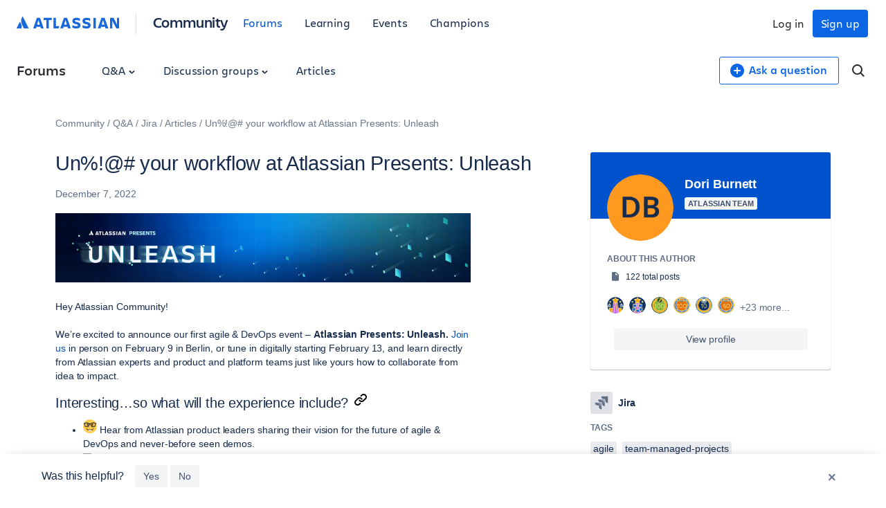

--- FILE ---
content_type: text/html;charset=UTF-8
request_url: https://community.atlassian.com/forums/Jira-articles/Un-your-workflow-at-Atlassian-Presents-Unleash/ba-p/2211264
body_size: 46855
content:
<!DOCTYPE html><html prefix="og: http://ogp.me/ns#" dir="ltr" lang="en" class="no-js">
	<head>
	
	<title>
	Un%!@# your workflow at Atlassian Presents: Unleas... - Atlassian Community
</title>
	
	
	

<script type="text/javascript"> window.OTWrapperGetIdentifier = () => { return ''; } </script> <script src="https://atl-onetrust-wrapper.atlassian.com/assets/atl-onetrust-wrapper.min.js" type="text/javascript" data-domain="336ea4c3-54ae-40f0-9331-b4500ffed1ee" data-test="false" data-geofence="false" data-sync="true" ></script> <script type="text/javascript"> (function() { function observeOneTrustBannerDisplay(onChange) { var banner = document.getElementById('onetrust-banner-sdk'); var lastDisplay; function getDisplayValue() { if (!banner) return undefined; return (window.getComputedStyle ? window.getComputedStyle(banner).display : banner.style.display); } function notifyIfChanged() { var current = getDisplayValue(); if (current !== lastDisplay) { lastDisplay = current; if (typeof onChange === 'function') { try { onChange(current); } catch (e) { } } } } function attachObservers() { if (!banner) return function() {}; /*Observe direct changes to the banner (style/class)*/ var bannerObserver = new MutationObserver(notifyIfChanged); bannerObserver.observe(banner, { attributes: true, attributeFilter: ['style', 'class'] }); /* Observe class changes at document level which could affect computed styles */ var docObserver = new MutationObserver(notifyIfChanged); if (document.documentElement) { docObserver.observe(document.documentElement, { attributes: true, attributeFilter: ['class'] }); } if (document.body) { docObserver.observe(document.body, { attributes: true, attributeFilter: ['class'] }); } /* Initial evaluation */ notifyIfChanged(); return function disconnect() { try { bannerObserver.disconnect(); } catch (e) { } try { docObserver.disconnect(); } catch (e) { } }; } if (banner) { return attachObservers(); } /* If banner not yet in DOM, watch for insertion and fallback to polling */ var domObserver = new MutationObserver(function(mutations, obs) { banner = document.getElementById('onetrust-banner-sdk'); if (banner) { var disconnect = attachObservers(); try { obs.disconnect(); } catch (e) { } return disconnect; } }); domObserver.observe(document.documentElement || document, { childList: true, subtree: true }); var attempts = 0; var pollId = setInterval(function() { attempts++; banner = document.getElementById('onetrust-banner-sdk'); if (banner) { clearInterval(pollId); try { domObserver.disconnect(); } catch (e) { } attachObservers(); } else if (attempts > 60) { /* ~60s timeout */ clearInterval(pollId); try { domObserver.disconnect(); } catch (e) { } } }, 1000); return function noop() {}; } window.ATL = window.ATL || {}; window.ATL.observeOneTrustBannerDisplay = observeOneTrustBannerDisplay; })(); </script> <script type="text/javascript"> function oneTrustActions() { if(OnetrustActiveGroups) { const oneTrustConsentStatus = { strictlyNecessaryCookies: false, performanceCookies: false, functionalCookies: false, targetingCookie: false, socialMediaCookies: false }; if(OnetrustActiveGroups?.includes(1)) { oneTrustConsentStatus.strictlyNecessaryCookies = true; } if(OnetrustActiveGroups?.includes(2)) { oneTrustConsentStatus.performanceCookies = true; window.ATL.isConsented = true; setTimeout(function () { if (window.sessionStorage && window.sessionStorage.getItem('one_trust_on') === 'true') { window.sessionStorage.removeItem('one_trust_on'); window.location.reload(); } }, 5); } else { window.sessionStorage.setItem('one_trust_on', 'true'); } if(OnetrustActiveGroups?.includes(3)) { oneTrustConsentStatus.functionalCookies = true; } if(OnetrustActiveGroups?.includes(4)) { oneTrustConsentStatus.targetingCookie = true; } if(OnetrustActiveGroups?.includes(5)) { oneTrustConsentStatus.socialMediaCookies = true; } window.ATL.oneTrustConsentStatus = oneTrustConsentStatus; } else { console.log('OnetrustActiveGroups does not exist'); } } function OptanonWrapper() { } window.addEventListener('OneTrustGroupsUpdated', event => { oneTrustActions(); }); </script> <script type="text/javascript"> window.addEventListener('load', event => { setTimeout(() => { const entries = window?.performance?.getEntriesByType("navigation"); entries?.forEach((entry) => { const loadEventTime = (entry?.loadEventEnd ?? 0) - (entry?.loadEventStart ?? 0); if (loadEventTime > 0) { window?.ATL?.CommunityAnalytics?.Events?.sendTrackEvent('', null, { actionSubject: 'page', action: 'load', reason: 'performance-measurement', loadEventTime: loadEventTime, loadEventName: entry?.name }); } }); }, 100); }); </script> <script type="text/javascript"> (function() { function setOneTrustFlagIfVisible() { try { /*let classNames = []; const communityJsonObject = window?.LITHIUM?.CommunityJsonObject; if(communityJsonObject?.Page?.name === 'BlogArticlePage') { classNames.push('article-page'); } if(communityJsonObject?.User?.isAnonymous) { classNames.push('anonymous-user'); } if(classNames.length) { document.body.classList.add(classNames.join(' ')); }*/ var banner = document.getElementById('onetrust-banner-sdk'); if (!banner) return; var display = (window.getComputedStyle ? window.getComputedStyle(banner).display : banner.style.display); if (display !== 'none') { if (window.sessionStorage && typeof window.sessionStorage.setItem === 'function') { window.sessionStorage.setItem('one_trust_on', 'true'); } } } catch (e) { /* swallow*/ } } let disconnect = window.ATL.observeOneTrustBannerDisplay(function(display){ if (display === 'none') { disconnect(); } else { setOneTrustFlagIfVisible(); } }); })(); </script> <meta http-equiv="x-ua-compatible" content="IE=edge" > <link rel="search" type="application/opensearchdescription+xml" title="Atlassian Community" href="https://community.atlassian.com/forums/s/html/@047F93190ACD2AB38A763495904EB79C/assets/opensearch.xml"> <meta content="true" name="community-user-anonymous" /> <script type="application/ld+json"> { "@context": "https://schema.org", "@type": "BreadcrumbList", "itemListElement": [ { "@type": "ListItem", "position": 1, "name": "Q&A", "item": "https://community.atlassian.com/forums/Q-A/ct-p/products" }, { "@type": "ListItem", "position": 2, "name": "Jira", "item": "https://community.atlassian.com/forums/Jira/ct-p/jira" }, { "@type": "ListItem", "position": 3, "name": "Articles", "item": "https://community.atlassian.com/forums/Jira-articles/bg-p/jira-articles" }, { "@type": "ListItem", "position": 4, "name": "Un%!@# your workflow at Atlassian Presents: Unleash" } ] } </script> <script type="application/ld+json"> { "@context": "https://schema.org/", "@type": "Article", "@id": "https://community.atlassian.com/forums/Jira-articles/Un-your-workflow-at-Atlassian-Presents-Unleash/ba-p/2211264", "name": "Un%!@# your workflow at Atlassian Presents: Unleash", "headline": "Un%!@# your workflow at Atlassian Presents: Unleash", "text": " &nbsp; Hey Atlassian Community! &nbsp; We’re excited to announce our first agile &amp; DevOps event –&nbsp;Atlassian Presents: Unleash.&nbsp;Join us&nbsp;in person on February 9 in Berlin, or tune in digitally starting February 13, and learn directly from Atlassian experts and product and platform teams just like yours how to collaborate from idea to impact. Interesting…so what will the experience include?&nbsp; &nbsp;Hear from Atlassian product leaders sharing their vision for the future of agile &amp; DevOps and never-before seen demos. &nbsp;Learn how Atlassian took an idea from discovery to operations, resulting in our very own Jira Product Discovery. &nbsp;Watch Community-voted keynotes by Atlassian customers, and then visit the the exhibition floor to get hands-on with demos and templates from teams sharing custom workflows and toolchains.&nbsp; &nbsp;Network with 100+ app developers, who are actively building DevOps apps to share feedback and discuss your needs. &nbsp;Experience finalists from our first-ever Devs Unleashed hackathon present their game submissions to our secret celebrity panel. Whether you’re looking to get inspired, learn, or connect, we hope you’ll be a part of&nbsp;Atlassian Presents: Unleash.&nbsp;View our keynote and the finale of&nbsp;Dev Unleashed&nbsp;LIVE February 9, or catch it on demand starting February 13. &nbsp;Discovery is just the beginning&nbsp;— so&nbsp;grab your free in-person or digital pass now! We can’t wait to see you. Register for free!&nbsp; &nbsp; Want to be a part of the event? Atlassian Presents: Unleash&nbsp;isn’t meant to be a spectator sport. Content for this event is curated for teams, by teams. That means&nbsp;you!&nbsp;Here’s how to get involved: &nbsp;Speak at the event! Have a DevOps toolchain or automated workflow that you’re proud to share? Pitch your idea to get featured as a&nbsp;For Teams, By Teams&nbsp;speaker. When?&nbsp;Submit a talk&nbsp;December 5-23. Join the Devs Unleashed hackathon! Unleash your creativity and build a game in our first ever hackathon. Three finalists will be flown to Berlin to present their games to a secret celebrity panel for&nbsp;&nbsp;cash prizes&nbsp;&nbsp;—&nbsp;Want to play? When?&nbsp;Game&nbsp;Submissions&nbsp;start December 12. Vote from Jan 16 – Jan 20 ", "dateCreated": "2022-12-07T12:05:20-08:00", "author": { "@type": "Person", "name": "Dori Burnett", "url": "https://community.atlassian.com/forums/user/viewprofilepage/user-id/4865243" } } </script>

	
	
	
	<meta content="Hey Atlassian Community! We’re excited to announce our first agile &amp; DevOps event – Atlassian Presents: Unleash. Join us in person on February 9 in" name="description"/><meta content="width=device-width, initial-scale=1.0" name="viewport"/><meta content="2022-12-07T12:05:20-08:00" itemprop="dateModified"/><meta content="text/html; charset=UTF-8" http-equiv="Content-Type"/><link href="https://community.atlassian.com/forums/Jira-articles/Un-your-workflow-at-Atlassian-Presents-Unleash/ba-p/2211264" rel="canonical"/>
	<meta content="2000" property="og:image:width"/><meta content="https://community.atlassian.com/forums/image/serverpage/image-id/229452i5BB4FA74AA6AC079?v=v2" property="og:image"/><meta content="https://community.atlassian.com/forums/user/viewprofilepage/user-id/4865243" property="article:author"/><meta content="article" property="og:type"/><meta content="agile" property="article:tag"/><meta content="team-managed-projects" property="article:tag"/><meta content="  Hey Atlassian Community!   We’re excited to announce our first agile &amp; DevOps event – Atlassian Presents: Unleash. Join us in person on February 9 in Berlin, or tune in digitally starting February 13, and learn directly from Atlassian experts and product and platform teams just like yours how to c..." property="og:description"/><meta content="2022-12-07T20:05:20.327Z" property="article:published_time"/><meta content="Un%!@# your workflow at Atlassian Presents: Unleash" property="og:title"/><meta content="Atlassian Community" property="og:site_name"/><meta content="332" property="og:image:height"/><meta content="https://community.atlassian.com/forums/Jira-articles/Un-your-workflow-at-Atlassian-Presents-Unleash/ba-p/2211264" property="og:url"/><meta content="Jira articles" property="article:section"/><meta content="2022-12-07T12:05:20-08:00" property="article:modified_time"/>
	
	
		<link class="lia-link-navigation hidden live-links" title="article Un%!@# your workflow at Atlassian Presents: Unleash in Jira articles" type="application/rss+xml" rel="alternate" id="link" href="/forums/s/tnckb94959/rss/message?board.id=jira-articles&amp;message.id=12794"></link>
	

	
	
	    
            	<link href="/forums/s/skins/6761128/de0ff5be36eb2d6fba788034e09d57b7/atlassian_community.css" rel="stylesheet" type="text/css"/>
            
	

	
	
	
	
	

<meta name="twitter:card" content="summary" /> <meta name="twitter:site" content="@atlassian" /> <meta name="twitter:image" content="https://community.atlassian.com/forums/s/html/@A0B56840C53AD6B9AACB29DC0AA53380/assets/atlassian-community-share-card-630x630.png" /> <link rel="apple-touch-icon" href="https://community.atlassian.com/forums/s/html/@889849282525A628209F5501C1DE60EF/assets/apple-touch-icon.svg"> <link rel="icon" type="image/png" sizes="16x16" href="https://community.atlassian.com/forums/s/html/@73775037A4F3112BCD0656E0C84033F3/assets/favicon-16x16.png"> <link rel="icon" type="image/png" sizes="32x32" href="https://community.atlassian.com/forums/s/html/@1EC90E74559E51FF4F9AACE6D7C89B07/assets/favicon-32x32.png"> <link rel="manifest" href="https://community.atlassian.com/forums/s/html/@931F549BC99D48BB56F4CB705261D15F/assets/manifest.json"> <link rel="mask-icon" href="https://community.atlassian.com/forums/s/html/@498B39336C2B4B154D8EB9D2F826BBFF/assets/safari-pinned-tab.svg" color="#0052cc"> <meta name="theme-color" content="#ffffff"> <meta name="google-site-verification" content="HNNnCkeVQ-w56fqPpX2TTEMRmta5QJ-bDunwoaUep-o" /> <script type="text/javascript"> var loadExternalJs = function(url, location, callback) { var scriptTag = document.createElement("script"); scriptTag.src = url; scriptTag.type = "text/javascript"; scriptTag.onreadystatechange = callback; scriptTag.onload = callback; location.appendChild(scriptTag); } </script> <!-- polyfill for Object.assign & IntersectionObserver for lozad image loading --> <script crossorigin="anonymous" src="https://cdnjs.cloudflare.com/polyfill/v3/polyfill.min.js?version=4.8.0&features=IntersectionObserver%2CObject.assign"></script>

<script type="text/javascript" src="/forums/scripts/129B3FAC03679C8B82A528EDDD4E9DDC/lia-scripts-head-min.js"></script><script language="javascript" type="text/javascript">
<!--
window.FileAPI = { jsPath: '/html/assets/js/vendor/ng-file-upload-shim/' };
LITHIUM.PrefetchData = {"Components":{},"commonResults":{}};
LITHIUM.DEBUG = false;
LITHIUM.CommunityJsonObject = {
  "Validation" : {
    "image.description" : {
      "min" : 0,
      "max" : 1000,
      "isoneof" : [ ],
      "type" : "string"
    },
    "tkb.toc_maximum_heading_level" : {
      "min" : 1,
      "max" : 6,
      "isoneof" : [ ],
      "type" : "integer"
    },
    "tkb.toc_heading_list_style" : {
      "min" : 0,
      "max" : 50,
      "isoneof" : [
        "disc",
        "circle",
        "square",
        "none"
      ],
      "type" : "string"
    },
    "blog.toc_maximum_heading_level" : {
      "min" : 1,
      "max" : 6,
      "isoneof" : [ ],
      "type" : "integer"
    },
    "tkb.toc_heading_indent" : {
      "min" : 5,
      "max" : 50,
      "isoneof" : [ ],
      "type" : "integer"
    },
    "blog.toc_heading_indent" : {
      "min" : 5,
      "max" : 50,
      "isoneof" : [ ],
      "type" : "integer"
    },
    "blog.toc_heading_list_style" : {
      "min" : 0,
      "max" : 50,
      "isoneof" : [
        "disc",
        "circle",
        "square",
        "none"
      ],
      "type" : "string"
    }
  },
  "User" : {
    "settings" : {
      "imageupload.legal_file_extensions" : "*.jpg;*.JPG;*.jpeg;*.JPEG;*.gif;*.GIF;*.png;*.PNG",
      "config.enable_avatar" : true,
      "integratedprofile.show_klout_score" : true,
      "layout.sort_view_by_last_post_date" : false,
      "layout.friendly_dates_enabled" : true,
      "profileplus.allow.anonymous.scorebox" : false,
      "tkb.message_sort_default" : "topicPublishDate",
      "layout.format_pattern_date" : "MMMM d, yyyy",
      "config.require_search_before_post" : "off",
      "isUserLinked" : false,
      "integratedprofile.cta_add_topics_dismissal_timestamp" : -1,
      "layout.message_body_image_max_size" : 1000,
      "profileplus.everyone" : false,
      "integratedprofile.cta_connect_wide_dismissal_timestamp" : -1,
      "blog.toc_maximum_heading_level" : "",
      "integratedprofile.hide_social_networks" : false,
      "blog.toc_heading_indent" : "",
      "contest.entries_per_page_num" : 20,
      "layout.messages_per_page_linear" : 1,
      "integratedprofile.cta_manage_topics_dismissal_timestamp" : -1,
      "profile.shared_profile_test_group" : false,
      "integratedprofile.cta_personalized_feed_dismissal_timestamp" : -1,
      "integratedprofile.curated_feed_size" : 10,
      "contest.one_kudo_per_contest" : false,
      "integratedprofile.enable_social_networks" : false,
      "integratedprofile.my_interests_dismissal_timestamp" : -1,
      "profile.language" : "en",
      "layout.friendly_dates_max_age_days" : 7,
      "layout.threading_order" : "thread_descending",
      "blog.toc_heading_list_style" : "disc",
      "useRecService" : false,
      "layout.module_welcome" : "",
      "imageupload.max_uploaded_images_per_upload" : 100,
      "imageupload.max_uploaded_images_per_user" : 8000,
      "integratedprofile.connect_mode" : "",
      "tkb.toc_maximum_heading_level" : "",
      "tkb.toc_heading_list_style" : "disc",
      "sharedprofile.show_hovercard_score" : true,
      "config.search_before_post_scope" : "container",
      "tkb.toc_heading_indent" : "",
      "p13n.cta.recommendations_feed_dismissal_timestamp" : -1,
      "imageupload.max_file_size" : 25600,
      "layout.show_batch_checkboxes" : false,
      "integratedprofile.cta_connect_slim_dismissal_timestamp" : -1
    },
    "isAnonymous" : true,
    "policies" : {
      "image-upload.process-and-remove-exif-metadata" : false
    },
    "registered" : false,
    "emailRef" : "",
    "id" : -1,
    "login" : "[deleted]"
  },
  "Server" : {
    "communityPrefix" : "/forums/s/tnckb94959",
    "nodeChangeTimeStamp" : 1765792605319,
    "tapestryPrefix" : "/forums",
    "deviceMode" : "DESKTOP",
    "responsiveDeviceMode" : "DESKTOP",
    "membershipChangeTimeStamp" : "0",
    "version" : "25.11",
    "branch" : "25.11-release",
    "showTextKeys" : false
  },
  "Config" : {
    "phase" : "prod",
    "integratedprofile.cta.reprompt.delay" : 30,
    "profileplus.tracking" : {
      "profileplus.tracking.enable" : false,
      "profileplus.tracking.click.enable" : false,
      "profileplus.tracking.impression.enable" : false
    },
    "app.revision" : "2512090445-sd910d89e3f-b9",
    "navigation.manager.community.structure.limit" : "1000"
  },
  "Activity" : {
    "Results" : [ ]
  },
  "NodeContainer" : {
    "viewHref" : "https://community.atlassian.com/forums/Jira/ct-p/jira",
    "description" : "Connect, share, learn with other Jira users. Find answers, ask questions, and read articles on Jira.",
    "id" : "jira",
    "shortTitle" : "Jira",
    "title" : "Jira",
    "nodeType" : "category"
  },
  "Page" : {
    "skins" : [
      "atlassian_community",
      "responsive_peak"
    ],
    "authUrls" : {
      "loginUrl" : "/forums/s/plugins/common/feature/oauth2sso_v2/sso_login_redirect?referer=https%3A%2F%2Fcommunity.atlassian.com%2Fforums%2FJira-articles%2FUn-your-workflow-at-Atlassian-Presents-Unleash%2Fba-p%2F2211264",
      "loginUrlNotRegistered" : "/forums/s/plugins/common/feature/oauth2sso_v2/sso_login_redirect?redirectreason=notregistered&referer=https%3A%2F%2Fcommunity.atlassian.com%2Fforums%2FJira-articles%2FUn-your-workflow-at-Atlassian-Presents-Unleash%2Fba-p%2F2211264",
      "loginUrlNotRegisteredDestTpl" : "/forums/s/plugins/common/feature/oauth2sso_v2/sso_login_redirect?redirectreason=notregistered&referer=%7B%7BdestUrl%7D%7D"
    },
    "name" : "BlogArticlePage",
    "rtl" : false,
    "object" : {
      "viewHref" : "/forums/Jira-articles/Un-your-workflow-at-Atlassian-Presents-Unleash/ba-p/2211264",
      "subject" : "Un%!@# your workflow at Atlassian Presents: Unleash",
      "id" : 2211264,
      "page" : "BlogArticlePage",
      "type" : "Thread"
    }
  },
  "WebTracking" : {
    "Activities" : { },
    "path" : "Community:Community/Category:Q&A/Category:Jira/Blog:Articles/Article:Un%!@# your workflow at Atlassian Presents: Unleash"
  },
  "Feedback" : {
    "targeted" : { }
  },
  "Seo" : {
    "markerEscaping" : {
      "pathElement" : {
        "prefix" : "@",
        "match" : "^[0-9][0-9]$"
      },
      "enabled" : false
    }
  },
  "TopLevelNode" : {
    "viewHref" : "https://community.atlassian.com/forums/",
    "description" : "Get answers about Jira and other Atlassian products, connect with experts and our product teams, and get inspired by users just like you!",
    "id" : "tnckb94959",
    "shortTitle" : "Community",
    "title" : "Atlassian Community",
    "nodeType" : "Community"
  },
  "Community" : {
    "viewHref" : "https://community.atlassian.com/forums/",
    "integratedprofile.lang_code" : "en",
    "integratedprofile.country_code" : "US",
    "id" : "tnckb94959",
    "shortTitle" : "Community",
    "title" : "Atlassian Community"
  },
  "CoreNode" : {
    "conversationStyle" : "blog",
    "viewHref" : "https://community.atlassian.com/forums/Jira-articles/bg-p/jira-articles",
    "settings" : { },
    "description" : "Read articles and learn more about Jira.",
    "id" : "jira-articles",
    "shortTitle" : "Articles",
    "title" : "Jira articles",
    "nodeType" : "Board",
    "ancestors" : [
      {
        "viewHref" : "https://community.atlassian.com/forums/Jira/ct-p/jira",
        "description" : "Connect, share, learn with other Jira users. Find answers, ask questions, and read articles on Jira.",
        "id" : "jira",
        "shortTitle" : "Jira",
        "title" : "Jira",
        "nodeType" : "category"
      },
      {
        "viewHref" : "https://community.atlassian.com/forums/Q-A/ct-p/products",
        "description" : "Learn about the different Atlassian products.",
        "id" : "products",
        "shortTitle" : "Q&A",
        "title" : "Q&A",
        "nodeType" : "category"
      },
      {
        "viewHref" : "https://community.atlassian.com/forums/",
        "description" : "Get answers about Jira and other Atlassian products, connect with experts and our product teams, and get inspired by users just like you!",
        "id" : "tnckb94959",
        "shortTitle" : "Community",
        "title" : "Atlassian Community",
        "nodeType" : "Community"
      }
    ]
  }
};
LITHIUM.Components.RENDER_URL = "/forums/util/componentrenderpage/component-id/#{component-id}?render_behavior=raw";
LITHIUM.Components.ORIGINAL_PAGE_NAME = 'blogs/v2/BlogArticlePage';
LITHIUM.Components.ORIGINAL_PAGE_ID = 'BlogArticlePage';
LITHIUM.Components.ORIGINAL_PAGE_CONTEXT = '[base64].';
LITHIUM.Css = {
  "BASE_DEFERRED_IMAGE" : "lia-deferred-image",
  "BASE_BUTTON" : "lia-button",
  "BASE_SPOILER_CONTAINER" : "lia-spoiler-container",
  "BASE_TABS_INACTIVE" : "lia-tabs-inactive",
  "BASE_TABS_ACTIVE" : "lia-tabs-active",
  "BASE_AJAX_REMOVE_HIGHLIGHT" : "lia-ajax-remove-highlight",
  "BASE_FEEDBACK_SCROLL_TO" : "lia-feedback-scroll-to",
  "BASE_FORM_FIELD_VALIDATING" : "lia-form-field-validating",
  "BASE_FORM_ERROR_TEXT" : "lia-form-error-text",
  "BASE_FEEDBACK_INLINE_ALERT" : "lia-panel-feedback-inline-alert",
  "BASE_BUTTON_OVERLAY" : "lia-button-overlay",
  "BASE_TABS_STANDARD" : "lia-tabs-standard",
  "BASE_AJAX_INDETERMINATE_LOADER_BAR" : "lia-ajax-indeterminate-loader-bar",
  "BASE_AJAX_SUCCESS_HIGHLIGHT" : "lia-ajax-success-highlight",
  "BASE_CONTENT" : "lia-content",
  "BASE_JS_HIDDEN" : "lia-js-hidden",
  "BASE_AJAX_LOADER_CONTENT_OVERLAY" : "lia-ajax-loader-content-overlay",
  "BASE_FORM_FIELD_SUCCESS" : "lia-form-field-success",
  "BASE_FORM_WARNING_TEXT" : "lia-form-warning-text",
  "BASE_FORM_FIELDSET_CONTENT_WRAPPER" : "lia-form-fieldset-content-wrapper",
  "BASE_AJAX_LOADER_OVERLAY_TYPE" : "lia-ajax-overlay-loader",
  "BASE_FORM_FIELD_ERROR" : "lia-form-field-error",
  "BASE_SPOILER_CONTENT" : "lia-spoiler-content",
  "BASE_FORM_SUBMITTING" : "lia-form-submitting",
  "BASE_EFFECT_HIGHLIGHT_START" : "lia-effect-highlight-start",
  "BASE_FORM_FIELD_ERROR_NO_FOCUS" : "lia-form-field-error-no-focus",
  "BASE_EFFECT_HIGHLIGHT_END" : "lia-effect-highlight-end",
  "BASE_SPOILER_LINK" : "lia-spoiler-link",
  "BASE_DISABLED" : "lia-link-disabled",
  "FACEBOOK_LOGOUT" : "lia-component-users-action-logout",
  "FACEBOOK_SWITCH_USER" : "lia-component-admin-action-switch-user",
  "BASE_FORM_FIELD_WARNING" : "lia-form-field-warning",
  "BASE_AJAX_LOADER_FEEDBACK" : "lia-ajax-loader-feedback",
  "BASE_AJAX_LOADER_OVERLAY" : "lia-ajax-loader-overlay",
  "BASE_LAZY_LOAD" : "lia-lazy-load"
};
LITHIUM.noConflict = true;
LITHIUM.useCheckOnline = false;
LITHIUM.RenderedScripts = [
  "PolyfillsAll.js",
  "jquery.lithium-selector-extensions.js",
  "jquery.effects.core.js",
  "Auth.js",
  "jquery.viewport-1.0.js",
  "jquery.placeholder-2.0.7.js",
  "Lithium.js",
  "jquery.ui.dialog.js",
  "ElementMethods.js",
  "jquery.ui.resizable.js",
  "Loader.js",
  "NoConflict.js",
  "jquery.ui.core.js",
  "jquery.delayToggle-1.0.js",
  "Text.js",
  "jquery.function-utils-1.0.js",
  "jquery.ajax-cache-response-1.0.js",
  "jquery.tools.tooltip-1.2.6.js",
  "HelpIcon.js",
  "jquery.appear-1.1.1.js",
  "jquery.tmpl-1.1.1.js",
  "json2.js",
  "SpoilerToggle.js",
  "Placeholder.js",
  "Tooltip.js",
  "AjaxFeedback.js",
  "Forms.js",
  "jquery.json-2.6.0.js",
  "DataHandler.js",
  "Components.js",
  "jquery.position-toggle-1.0.js",
  "SearchAutoCompleteToggle.js",
  "jquery.ui.position.js",
  "Throttle.js",
  "PartialRenderProxy.js",
  "AjaxSupport.js",
  "InformationBox.js",
  "jquery.js",
  "ActiveCast3.js",
  "LiModernizr.js",
  "jquery.autocomplete.js",
  "Cache.js",
  "jquery.effects.slide.js",
  "jquery.scrollTo.js",
  "jquery.ui.mouse.js",
  "jquery.hoverIntent-r6.js",
  "Events.js",
  "AutoComplete.js",
  "Namespace.js",
  "jquery.css-data-1.0.js",
  "SearchForm.js",
  "ForceLithiumJQuery.js",
  "MessageBodyDisplay.js",
  "DeferredImages.js",
  "jquery.fileupload.js",
  "jquery.blockui.js",
  "Globals.js",
  "Link.js",
  "jquery.ui.draggable.js",
  "jquery.iframe-shim-1.0.js",
  "Sandbox.js",
  "ResizeSensor.js",
  "Video.js",
  "jquery.ui.widget.js",
  "jquery.iframe-transport.js",
  "ElementQueries.js",
  "jquery.clone-position-1.0.js"
];// -->
</script><script type="text/javascript" src="/forums/scripts/D60EB96AE5FF670ED274F16ABB044ABD/lia-scripts-head-min.js"></script></head>
	<body class="lia-blog lia-user-status-anonymous BlogArticlePage lia-body" id="lia-body">
	
	
	<div id="192-189-8" class="ServiceNodeInfoHeader">
</div>
	
	
	
	

	<div class="lia-page">
		<center>
			
				
					
	
	<div class="MinimumWidthContainer">
		<div class="min-width-wrapper">
			<div class="min-width">		
				
						<div class="lia-content">
                            
							
							
							
		

	<div class="lia-quilt lia-quilt-blog-article-page lia-quilt-layout-atl-message-view-8-4-cols-global lia-top-quilt">
	<div class="lia-quilt-row lia-quilt-row-atl-global-header">
		<div class="lia-quilt-column lia-quilt-column-24 lia-quilt-column-single lia-quilt-column-atl-global-header">
			<div class="lia-quilt-column-alley lia-quilt-column-alley-single">
	
		
			<div class="lia-quilt lia-quilt-header lia-quilt-layout-atl-header lia-component-quilt-header">
	<div class="lia-quilt-row lia-quilt-row-atl-global-navigation-row">
		<div class="lia-quilt-column lia-quilt-column-24 lia-quilt-column-single lia-quilt-column-atl-global-navigation-column">
			<div class="lia-quilt-column-alley lia-quilt-column-alley-single">
	
		
			<div class="atl-announcement-banner"> <h3 class="atl-announcement-banner__headline">A pop-up survey could appear while you&apos;re here --curious what it&apos;s for? Click <a href="https://community.atlassian.com/forums/Community-Announcements-articles/Got-a-minute-Tell-us-how-the-Community-Forums-are-working-for/ba-p/3159163?utm_source=community&utm_medium=&utm_campaign=P:no-product*O:community*H:fy26q2*I:forums-survey-december*" target="_blank" rel="noopener noreferrer">here</a> to learn more!</h3> <span class="atl-announcement-banner__close adg-h2">&times;</span> </div>
		
	
	

	
		<div class="atl-global-navigation-wrapper">
			
		
			

<nav class="atl-global-navigation"> <div class="atl-global-navigation-links__left"> <div class="atl-community-logo-nav"> <a href="https://atlassian.com" class="atl-global-logo"> <svg width="148" height="24" viewBox="0 0 148 24" fill="none" xmlns="http://www.w3.org/2000/svg"> <g clip-path="url(#clip0_4005_1895)"> <g clip-path="url(#clip1_4005_1895)"> <path d="M17.1587 18.2836L9.22008 2.40631C9.06381 2.06251 8.90754 2 8.72001 2C8.56374 2 8.37621 2.06251 8.18868 2.37505C7.06352 4.15656 6.56345 6.21936 6.56345 8.37592C6.56345 11.3764 8.09492 14.1893 10.3452 18.7212C10.5953 19.2212 10.7828 19.315 11.2204 19.315H16.7212C17.1275 19.315 17.3463 19.1587 17.3463 18.8462C17.3463 18.6899 17.315 18.5961 17.1587 18.2836ZM5.62581 10.7825C5.00072 9.84488 4.81319 9.78237 4.65692 9.78237C4.50065 9.78237 4.40689 9.84488 4.1256 10.4075L0.156273 18.3461C0.0312545 18.5961 0 18.6899 0 18.8149C0 19.065 0.218782 19.315 0.687599 19.315H6.28216C6.65721 19.315 6.9385 19.0025 7.09477 18.4086C7.2823 17.6585 7.34481 17.0022 7.34481 16.2208C7.34481 14.033 6.37592 11.9077 5.62581 10.7825Z" fill="#1868DB" /> </g> <path d="M80.5856 8.12081C80.5856 10.3503 81.5941 12.102 85.6815 12.8982C88.0701 13.429 88.601 13.8006 88.601 14.5968C88.601 15.3931 88.0701 15.8708 86.3715 15.8708C84.4075 15.8708 82.0719 15.1807 80.5325 14.2783V17.8879C81.7534 18.4718 83.3458 19.1619 86.3715 19.1619C90.6181 19.1619 92.2636 17.2509 92.2636 14.4907M92.2636 14.5438C92.2636 11.8896 90.8835 10.6688 86.9023 9.81944C84.726 9.3417 84.1951 8.86396 84.1951 8.17389C84.1951 7.32457 84.9914 6.953 86.4246 6.953C88.1763 6.953 89.8749 7.48382 91.5205 8.22697V4.77663C90.3527 4.19272 88.601 3.76807 86.5308 3.76807C82.6027 3.76807 80.5856 5.4667 80.5856 8.22697" fill="#1868DB" /> <path d="M134.942 3.87402V19.0024H138.18V7.48361L139.507 10.5093L144.072 19.0024H148.106V3.87402H144.921V13.6411L143.7 10.7747L140.038 3.87402H134.942Z" fill="#1868DB" /> <path d="M114.452 3.87402H110.949V19.0024H114.452V3.87402Z" fill="#1868DB" /> <path d="M106.914 14.4905C106.914 11.8364 105.534 10.6155 101.553 9.76621C99.3767 9.28847 98.8459 8.81073 98.8459 8.12067C98.8459 7.27135 99.6421 6.89978 101.075 6.89978C102.827 6.89978 104.526 7.4306 106.171 8.17375V4.72341C105.003 4.1395 103.252 3.71484 101.182 3.71484C97.2534 3.71484 95.2363 5.41347 95.2363 8.17375C95.2363 10.4032 96.2449 12.1549 100.332 12.9511C102.721 13.482 103.252 13.8535 103.252 14.6498C103.252 15.446 102.721 15.9237 101.022 15.9237C99.0582 15.9237 96.7226 15.2337 95.1832 14.3313V17.9409C96.4041 18.5248 97.9966 19.2148 101.022 19.2148C105.216 19.2148 106.914 17.3039 106.914 14.4905Z" fill="#1868DB" /> <path d="M53.3014 3.87402V19.0024H60.5206L61.6353 15.7114H56.8048V3.87402H53.3014Z" fill="#1868DB" /> <path d="M39.0223 3.87402V7.11204H42.8973V19.0024H46.4538V7.11204H50.6473V3.87402H39.0223Z" fill="#1868DB" /> <path d="M33.8733 3.87402H29.2551L24 19.0024H28.0342L28.7774 16.4545C29.6798 16.7199 30.6353 16.8792 31.5908 16.8792C32.5462 16.8792 33.5017 16.7199 34.4041 16.4545L35.1473 19.0024H39.1815C39.1284 19.0024 33.8733 3.87402 33.8733 3.87402ZM31.5377 13.6942C30.8476 13.6942 30.2106 13.5881 29.6267 13.4288L31.5377 6.84663L33.4486 13.4288C32.8647 13.5881 32.2277 13.6942 31.5377 13.6942Z" fill="#1868DB" /> <path d="M72.9949 3.87402H68.3767L63.0685 19.0024H67.1027L67.8459 16.4545C68.7483 16.7199 69.7038 16.8792 70.6592 16.8792C71.6147 16.8792 72.5702 16.7199 73.4726 16.4545L74.2157 19.0024H78.25L72.9949 3.87402ZM70.6592 13.6942C69.9692 13.6942 69.3322 13.5881 68.7483 13.4288L70.6592 6.84663L72.5702 13.4288C71.9863 13.5881 71.3493 13.6942 70.6592 13.6942Z" fill="#1868DB" /> <path d="M127.139 3.87402H122.521L117.265 19.0024H121.3L122.043 16.4545C122.945 16.7199 123.901 16.8792 124.856 16.8792C125.812 16.8792 126.767 16.7199 127.669 16.4545L128.413 19.0024H132.447L127.139 3.87402ZM124.856 13.6942C124.166 13.6942 123.529 13.5881 122.945 13.4288L124.856 6.84663L126.767 13.4288C126.183 13.5881 125.493 13.6942 124.856 13.6942Z" fill="#1868DB" /> </g> <defs> <clipPath id="clip0_4005_1895"> <rect width="148" height="24" fill="white" /> </clipPath> <clipPath id="clip1_4005_1895"> <rect width="17.3463" height="17.315" fill="white" transform="translate(0 2)" /> </clipPath> </defs> </svg> </a> <span class="atl-community-logo-nav-divider"></span> <div class="atl-community-logo-nav-subtitle"> <a href="/">Community</a> </div> </div> <ul> <li class="atl-global-navigation-link global-selected"><a href="/forums">Forums</a></li> <li class="atl-global-navigation-link"><a href="/learning">Learning</a></li> <li class="atl-global-navigation-link"><a href="/events">Events</a></li> <li class="atl-global-navigation-link"><a href="/champions">Champions</a></li> </ul> </div> <div class="atl-global-navigation-links__right"> <div class="atl-global-user"> <div class="atl-global-nav-anonymous"> <a href="https://id.atlassian.com/signup?application=community--entry-auth&continue=https://community.atlassian.com/forums/s/plugins/common/feature/oauth2sso_v2/sso_login_redirect?referer=%2Fforums%2FJira-articles%2FUn-your-workflow-at-Atlassian-Presents-Unleash%2Fba-p%2F2211264&prompt=none" id="atlcommNavLink-register" class="atl-global-navigation-signup adg-button"> Sign up </a> <a href="https://id.atlassian.com/login?application=community--entry-auth&continue=https://community.atlassian.com/forums/s/plugins/common/feature/oauth2sso_v2/sso_login_redirect?referer=%2Fforums%2FJira-articles%2FUn-your-workflow-at-Atlassian-Presents-Unleash%2Fba-p%2F2211264&prompt=none" id="atlcommNavLink-login" class="atl-global-navigation-login adg-button"> Log in </a> </div> </div> </div> </nav> <nav class="atl-global-navigation-mobile"> <div class="atl-global-navigation-mobile__left"> <div class="atl-community-logo-nav-mobile"> <a href="https://atlassian.com" class="atl-global-logo"> <svg width="32" height="32" viewBox="0 0 18 24" fill="none" xmlns="http://www.w3.org/2000/svg"> <g clip-path="url(#clip0_682_513)"> <path d="M17.1587 18.2836L9.22008 2.40631C9.06381 2.06251 8.90754 2 8.72001 2C8.56374 2 8.37621 2.06251 8.18868 2.37505C7.06352 4.15656 6.56345 6.21936 6.56345 8.37592C6.56345 11.3764 8.09492 14.1893 10.3452 18.7212C10.5953 19.2212 10.7828 19.315 11.2204 19.315H16.7212C17.1275 19.315 17.3463 19.1587 17.3463 18.8462C17.3463 18.6899 17.315 18.5961 17.1587 18.2836ZM5.62581 10.7825C5.00072 9.84488 4.81319 9.78237 4.65692 9.78237C4.50065 9.78237 4.40689 9.84488 4.1256 10.4075L0.156273 18.3461C0.0312545 18.5961 0 18.6899 0 18.8149C0 19.065 0.218782 19.315 0.687599 19.315H6.28216C6.65721 19.315 6.9385 19.0025 7.09477 18.4086C7.2823 17.6585 7.34481 17.0022 7.34481 16.2208C7.34481 14.033 6.37592 11.9077 5.62581 10.7825Z" fill="#1868DB" /> </g> <defs> <clipPath id="clip0_682_513"> <rect width="17.3463" height="17.315" fill="white" transform="translate(0 2)" /> </clipPath> </defs> </svg> </a> <div class="atl-community-logo-nav-subtitle"> <a href="/">Community</a> </div> </div> </div> <div class="atl-global-navigation-mobile__right"> <div class="atl-global-navigation-open"> <svg class="atl-icon" preserveAspectRatio="xMidYMid meet" width="32" height="32" > <use xlink:href="/forums/s/html/assets/symbol/icons.sprite.svg?sha=34a7607_9241a9b6-dfb6-443e-b2e2-97be6e5f96c4#hamburger"></use> </svg> </div> <div class="atl-global-navigation-closed"> <svg class="atl-icon" preserveAspectRatio="xMidYMid meet" width="32" height="32" > <use xlink:href="/forums/s/html/assets/symbol/icons.sprite.svg?sha=34a7607_9241a9b6-dfb6-443e-b2e2-97be6e5f96c4#close"></use> </svg> </div> </div> </nav> <div class="atl-global-navigation-links-mobile"> <div class="atl-global-navigation-link-mobile-items"> <div class="atl-global-mobile-item"> <a class="atl-global-mobile-link" href="#"> <div>Forums</div> <div class="chevron-down"> <svg class="atl-icon" preserveAspectRatio="xMidYMid meet" width="12" height="12" > <use xlink:href="/forums/s/html/assets/symbol/icons.sprite.svg?sha=34a7607_9241a9b6-dfb6-443e-b2e2-97be6e5f96c4#atl-chevron-down"></use> </svg> </div> </a> <div class="atl-global-mobile-submenu"> <a href="/forums">Home</a> <a href="/forums/Products/ct-p/products">Q&A</a> <a href="/forums/Groups/ct-p/groups">Discussion groups</a> <a href="/forums/forums/recentpostspage/post-type/thread/interaction-style/blog?sort=trending">Articles</a> <a href="https://id.atlassian.com/login?application=community--entry-auth&continue=https://community.atlassian.com/forums/s/plugins/common/feature/oauth2sso_v2/sso_login_redirect?referer=%2Fforums%2Fpostpage%2Fchoose-node%2Ftrue%2Finteraction-style%2Fqanda&prompt=none">Ask a question</a> <a href="/forums/forums/searchpage/tab/message" class="has-icon atl-small-item"> <span class="atl-icon-left"> <svg class="atl-icon" preserveAspectRatio="xMidYMid meet" width="24" height="24" > <use xlink:href="/forums/s/html/assets/symbol/icons.sprite.svg?sha=34a7607_9241a9b6-dfb6-443e-b2e2-97be6e5f96c4#search"></use> </svg> </span> <span>Search</span> </a> </div> </div> <div class="atl-global-mobile-item"> <a class="atl-global-mobile-link" href="/learning"> <div>Learning</div> </a> </div> <div class="atl-global-mobile-item"> <a class="atl-global-mobile-link" href="/events"> <div>Events</div> </a> </div> <div class="atl-global-mobile-item"> <a class="atl-global-mobile-link" href="/champions"> <div>Champions</div> </a> </div> <div class="atl-global-nav-anonymous"> <a href="https://id.atlassian.com/signup?application=community--entry-auth&continue=https://community.atlassian.com/forums/s/plugins/common/feature/oauth2sso_v2/sso_login_redirect?referer=%2Fforums%2FJira-articles%2FUn-your-workflow-at-Atlassian-Presents-Unleash%2Fba-p%2F2211264&prompt=none" id="atlcommNavLink-register" class="atl-global-navigation-signup adg-button"> Sign up </a> <a href="https://id.atlassian.com/login?application=community--entry-auth&continue=https://community.atlassian.com/forums/s/plugins/common/feature/oauth2sso_v2/sso_login_redirect?referer=%2Fforums%2FJira-articles%2FUn-your-workflow-at-Atlassian-Presents-Unleash%2Fba-p%2F2211264&prompt=none" id="atlcommNavLink-login" class="atl-global-navigation-login adg-button"> Log in </a> </div> </div> </div> <nav class="atl-global-navigation-mobile-new"> <div class="atl-global-navigation-mobile__left-new"> <div class="atl-community-logo-nav-mobile-new"> <a href="https://atlassian.com" class="atl-global-logo"> <svg width="32" height="32" viewBox="0 0 18 24" fill="none" xmlns="http://www.w3.org/2000/svg"> <g clip-path="url(#clip0_682_513)"> <path d="M17.1587 18.2836L9.22008 2.40631C9.06381 2.06251 8.90754 2 8.72001 2C8.56374 2 8.37621 2.06251 8.18868 2.37505C7.06352 4.15656 6.56345 6.21936 6.56345 8.37592C6.56345 11.3764 8.09492 14.1893 10.3452 18.7212C10.5953 19.2212 10.7828 19.315 11.2204 19.315H16.7212C17.1275 19.315 17.3463 19.1587 17.3463 18.8462C17.3463 18.6899 17.315 18.5961 17.1587 18.2836ZM5.62581 10.7825C5.00072 9.84488 4.81319 9.78237 4.65692 9.78237C4.50065 9.78237 4.40689 9.84488 4.1256 10.4075L0.156273 18.3461C0.0312545 18.5961 0 18.6899 0 18.8149C0 19.065 0.218782 19.315 0.687599 19.315H6.28216C6.65721 19.315 6.9385 19.0025 7.09477 18.4086C7.2823 17.6585 7.34481 17.0022 7.34481 16.2208C7.34481 14.033 6.37592 11.9077 5.62581 10.7825Z" fill="#1868DB" /> </g> <defs> <clipPath id="clip0_682_513"> <rect width="17.3463" height="17.315" fill="white" transform="translate(0 2)" /> </clipPath> </defs> </svg> </a> <div class="atl-community-logo-nav-subtitle-new"> <a href="/">Community</a> </div> </div> </div> <div class="atl-global-navigation-mobile__right-new"> <div class="atl-global-navigation-open-new"> <svg class="atl-icon" preserveAspectRatio="xMidYMid meet" width="32" height="32" > <use xlink:href="/forums/s/html/assets/symbol/icons.sprite.svg?sha=34a7607_9241a9b6-dfb6-443e-b2e2-97be6e5f96c4#hamburger"></use> </svg> </div> <div class="atl-global-navigation-closed-new"> <svg class="atl-icon" preserveAspectRatio="xMidYMid meet" width="32" height="32" > <use xlink:href="/forums/s/html/assets/symbol/icons.sprite.svg?sha=34a7607_9241a9b6-dfb6-443e-b2e2-97be6e5f96c4#close"></use> </svg> </div> </div> </nav> <div class="atl-global-navigation-drawer-new"> <div class="atl-global-navigation-drawer-overlay-new"></div> <div class="atl-global-navigation-drawer-content-new"> <div class="atl-drawer-header-new"> <div class="atl-community-logo-nav-mobile-new"> <a href="https://atlassian.com" class="atl-global-logo"> <svg width="32" height="32" viewBox="0 0 18 24" fill="none" xmlns="http://www.w3.org/2000/svg"> <g clip-path="url(#clip0_682_513)"> <path d="M17.1587 18.2836L9.22008 2.40631C9.06381 2.06251 8.90754 2 8.72001 2C8.56374 2 8.37621 2.06251 8.18868 2.37505C7.06352 4.15656 6.56345 6.21936 6.56345 8.37592C6.56345 11.3764 8.09492 14.1893 10.3452 18.7212C10.5953 19.2212 10.7828 19.315 11.2204 19.315H16.7212C17.1275 19.315 17.3463 19.1587 17.3463 18.8462C17.3463 18.6899 17.315 18.5961 17.1587 18.2836ZM5.62581 10.7825C5.00072 9.84488 4.81319 9.78237 4.65692 9.78237C4.50065 9.78237 4.40689 9.84488 4.1256 10.4075L0.156273 18.3461C0.0312545 18.5961 0 18.6899 0 18.8149C0 19.065 0.218782 19.315 0.687599 19.315H6.28216C6.65721 19.315 6.9385 19.0025 7.09477 18.4086C7.2823 17.6585 7.34481 17.0022 7.34481 16.2208C7.34481 14.033 6.37592 11.9077 5.62581 10.7825Z" fill="#1868DB" /> </g> <defs> <clipPath id="clip0_682_513"> <rect width="17.3463" height="17.315" fill="white" transform="translate(0 2)" /> </clipPath> </defs> </svg> </a> <div class="atl-community-logo-nav-subtitle-new"> <a href="/">Community</a> </div> </div> <button class="atl-drawer-header-close-new" data-drawer-close-new> <svg class="atl-icon" preserveAspectRatio="xMidYMid meet" width="32" height="32" > <use xlink:href="/forums/s/html/assets/symbol/icons.sprite.svg?sha=34a7607_9241a9b6-dfb6-443e-b2e2-97be6e5f96c4#close"></use> </svg> </button> </div> <div class="atl-drawer-section-new"> <div class="atl-drawer-section-title-new atl-drawer-section-title--active-new"> Forums </div> <a class="atl-drawer-section-item-new atl-drawer-section-item--active-new" href="/forums">Home</a> <a class="atl-drawer-section-item-new" href="/forums/Products/ct-p/products">Q&A</a> <a class="atl-drawer-section-item-new" href="/forums/Groups/ct-p/groups">Discussion groups</a> <a class="atl-drawer-section-item-new" href="/forums/forums/recentpostspage/post-type/thread/interaction-style/blog?sort=trending">Articles</a> <a class="atl-drawer-section-item-new atl-drawer-section-item--indented-new" href="https://id.atlassian.com/login?application=community--entry-auth&continue=https://community.atlassian.com/forums/s/plugins/common/feature/oauth2sso_v2/sso_login_redirect?referer=%2Fforums%2Fpostpage%2Fchoose-node%2Ftrue%2Finteraction-style%2Fqanda&prompt=none">Ask a question</a> <a class="atl-drawer-section-item-new atl-drawer-section-item--indented-new" href="/forums/forums/searchpage/tab/message"> <svg class="atl-icon" preserveAspectRatio="xMidYMid meet" width="24" height="24" > <use xlink:href="/forums/s/html/assets/symbol/icons.sprite.svg?sha=34a7607_9241a9b6-dfb6-443e-b2e2-97be6e5f96c4#search"></use> </svg> <span>Search</span> </a> </div> <div class="atl-drawer-nav-items-new"> <a class="atl-drawer-main-nav-item-new" href="/learning"> Learning </a> <a class="atl-drawer-main-nav-item-new" href="/events"> Events </a> <a class="atl-drawer-main-nav-item-new" href="/champions"> Champions </a> </div> <div class="atl-drawer-auth-section-new"> <div class="atl-global-nav-anonymous"> <a href="https://id.atlassian.com/signup?application=community--entry-auth&continue=https://community.atlassian.com/forums/s/plugins/common/feature/oauth2sso_v2/sso_login_redirect?referer=%2Fforums%2FJira-articles%2FUn-your-workflow-at-Atlassian-Presents-Unleash%2Fba-p%2F2211264&prompt=none" id="atlcommNavLink-register" class="atl-global-navigation-signup adg-button"> Sign up </a> <a href="https://id.atlassian.com/login?application=community--entry-auth&continue=https://community.atlassian.com/forums/s/plugins/common/feature/oauth2sso_v2/sso_login_redirect?referer=%2Fforums%2FJira-articles%2FUn-your-workflow-at-Atlassian-Presents-Unleash%2Fba-p%2F2211264&prompt=none" id="atlcommNavLink-login" class="atl-global-navigation-login adg-button"> Log in </a> </div> </div> </div> </div> <div class="atl-global-navigation-links-mobile-new"> <div class="atl-global-navigation-link-mobile-items-new"> <div class="atl-drawer-section-new"> <div class="atl-drawer-section-title-new atl-drawer-section-title--active-new"> Forums </div> <a class="atl-drawer-section-item-new atl-drawer-section-item--active-new" href="/forums">Home</a> <a class="atl-drawer-section-item-new" href="/forums/Products/ct-p/products">Q&A</a> <a class="atl-drawer-section-item-new" href="/forums/Groups/ct-p/groups">Discussion groups</a> <a class="atl-drawer-section-item-new" href="/forums/forums/recentpostspage/post-type/thread/interaction-style/blog?sort=trending">Articles</a> <a class="atl-drawer-section-item-new atl-drawer-section-item--indented-new" href="https://id.atlassian.com/login?application=community--entry-auth&continue=https://community.atlassian.com/forums/s/plugins/common/feature/oauth2sso_v2/sso_login_redirect?referer=%2Fforums%2Fpostpage%2Fchoose-node%2Ftrue%2Finteraction-style%2Fqanda&prompt=none">Ask a question</a> <a class="atl-drawer-section-item-new atl-drawer-section-item--indented-new" href="/forums/forums/searchpage/tab/message"> <svg class="atl-icon" preserveAspectRatio="xMidYMid meet" width="24" height="24" > <use xlink:href="/forums/s/html/assets/symbol/icons.sprite.svg?sha=34a7607_9241a9b6-dfb6-443e-b2e2-97be6e5f96c4#search"></use> </svg> <span>Search</span> </a> </div> <div class="atl-drawer-nav-items-new"> <a class="atl-drawer-main-nav-item-new" href="/learning"> Learning </a> <a class="atl-drawer-main-nav-item-new" href="/events"> Events </a> <a class="atl-drawer-main-nav-item-new" href="/champions"> Champions </a> </div> <div class="atl-drawer-auth-section-new"> <div class="atl-global-nav-anonymous"> <a href="https://id.atlassian.com/signup?application=community--entry-auth&continue=https://community.atlassian.com/forums/s/plugins/common/feature/oauth2sso_v2/sso_login_redirect?referer=%2Fforums%2FJira-articles%2FUn-your-workflow-at-Atlassian-Presents-Unleash%2Fba-p%2F2211264&prompt=none" id="atlcommNavLink-register" class="atl-global-navigation-signup adg-button"> Sign up </a> <a href="https://id.atlassian.com/login?application=community--entry-auth&continue=https://community.atlassian.com/forums/s/plugins/common/feature/oauth2sso_v2/sso_login_redirect?referer=%2Fforums%2FJira-articles%2FUn-your-workflow-at-Atlassian-Presents-Unleash%2Fba-p%2F2211264&prompt=none" id="atlcommNavLink-login" class="atl-global-navigation-login adg-button"> Log in </a> </div> </div> </div> </div>


		
	
		</div>
	
	
</div>
		</div>
	</div><div class="lia-quilt-row lia-quilt-row-atl-navigation-row">
		<div class="lia-quilt-column lia-quilt-column-24 lia-quilt-column-single lia-quilt-column-atl-navigation-column">
			<div class="lia-quilt-column-alley lia-quilt-column-alley-single">
	
		<div class="atl-navigation-wrapper">
			
		
			
<div class="atl-navigation"> <div class="atl-navigation__masthead"> <h2> <a href="/forums">Forums</a> </h2> <button class="adg-button--nav-dropdown adg-button--nav-menu__products atlcommNavLink-open-menu adg-u-ml2 adg-u-small-gone" data-parent-tab="products"> Q&A <svg class="atl-icon" preserveAspectRatio="xMidYMid meet" width="9" height="5" > <use xlink:href="/forums/s/html/assets/symbol/icons.sprite.svg?sha=34a7607_9241a9b6-dfb6-443e-b2e2-97be6e5f96c4#chevron"></use> </svg> </button> <button class="adg-button--nav-dropdown adg-button--nav-menu__groups atlcommNavLink-open-menu adg-u-ml2 adg-u-small-gone" data-parent-tab="groups"> Discussion groups <svg class="atl-icon" preserveAspectRatio="xMidYMid meet" width="9" height="5" > <use xlink:href="/forums/s/html/assets/symbol/icons.sprite.svg?sha=34a7607_9241a9b6-dfb6-443e-b2e2-97be6e5f96c4#chevron"></use> </svg> </button> <a class="adg-button--nav-dropdown adg-u-ml2" href="/forums/forums/recentpostspage/post-type/thread/interaction-style/blog?sort=trending"> Articles </a> <style> .atl-header-global-menu-button-active { color: #0052cc; } </style> </div> <div class="atl-navigation__actions"> <a href="/forums/custom/page/page-id/create-post-step-1" class="adg-button--link adg-u-gone adg-u-small-inline-block" id="atlcommNavLink-create" rel="nofollow" > Create </a> <div class="adg-u-inline-block adg-u-small-gone atl-create-button" data-action-subject-id="createDropdownButton"> <a href="https://id.atlassian.com/login?application=community--entry-auth&continue=https://community.atlassian.com/forums/s/plugins/common/feature/oauth2sso_v2/sso_login_redirect?referer=%2Fforums%2Fpostpage%2Fboard-id%2Fjira-questions&prompt=none"> <button class="adg-button--standard"> <svg class="atl-icon" preserveAspectRatio="xMidYMid meet" width="24" height="24" style="position: relative; top: -1px;" > <use xlink:href="/forums/s/html/assets/symbol/icons.sprite.svg?sha=34a7607_9241a9b6-dfb6-443e-b2e2-97be6e5f96c4#add"></use> </svg> <span class="adg-u-medium-gone"> Ask a question&nbsp; </span> </button> </a> </div> <div class="atl-header-icons"> <span class="adg-u-small-gone adg-u-medium-gone adg-u-large-gone"> <div id="lia-searchformV32_9a35b9a0477e5e" class="SearchForm lia-search-form-wrapper lia-mode-default lia-component-common-widget-search-form"> <div class="lia-inline-ajax-feedback"> <div class="AjaxFeedback" id="ajaxfeedback_9a35b9a0477e5e"></div> </div> <div id="searchautocompletetoggle_9a35b9a0477e5e"> <div class="lia-inline-ajax-feedback"> <div class="AjaxFeedback" id="ajaxfeedback_9a35b9a0477e5e_0"></div> </div> <form enctype="multipart/form-data" class="lia-form lia-form-inline SearchForm" action="https://community.atlassian.com/forums/blogs/v2/blogarticlepage.searchformv32.form.form" method="post" id="form_9a35b9a0477e5e" name="form_9a35b9a0477e5e"><div class="t-invisible"><input value="blog-id/jira-articles/article-id/12794" name="t:ac" type="hidden"></input><input value="search/contributions/page" name="t:cp" type="hidden"></input><input value="[base64]." name="lia-form-context" type="hidden"></input><input value="BlogArticlePage:blog-id/jira-articles/article-id/12794:searchformv32.form:" name="liaFormContentKey" type="hidden"></input><input value="yDZKQFNI0U/sd9X4pbUemqvQQZw=:H4sIAAAAAAAAALWSzUrDQBSFr4Wuigiib6DbiajdqAhFUISqweBaZibTNJpk4sxNEzc+ik8gvkQX7nwHH8CtKxfmzxJbwaTUVZhzw/nOmblP79COD+FAC6r40OAyQOWyCF0ZaMOkjtgrJgOp/NHONtER810sP9nfIkGtoCuVQ2hI+VAQpKHQqO67hEslPJcRRrUgPZaKlOOxKzx7wxIYhZtX487b+stnC5b60MnZ0junvkBY7d/QETU8GjiGlUYKnP0kRFguwEcFeAHBe02Dm0pyobWV+Wid0sbP9u7g4/G1BZCE8QWc1U3kpzapWoqZ+S+SvoMHgPQ+ypGVj/IoC2dlqHZ8CWZdV7xljUqszZa43voPYNHkFE7qGkdaqKrl1Pm7wEqmV59gcYjGkQOJP25h6jyJnOlzRv4DUURusIWhknbEsWo5K002vhzNufG1WHmDLwdzh8gDBQAA" name="t:formdata" type="hidden"></input></div> <div class="lia-inline-ajax-feedback"> <div class="AjaxFeedback" id="feedback_9a35b9a0477e5e"></div> </div> <input value="-5kE7IVG89XeGWKvJW3IZOdlX7anxvD0S2eouoh2b1A." name="lia-action-token" type="hidden"></input> <input value="form_9a35b9a0477e5e" id="form_UIDform_9a35b9a0477e5e" name="form_UID" type="hidden"></input> <input value="" id="form_instance_keyform_9a35b9a0477e5e" name="form_instance_key" type="hidden"></input> <span class="lia-search-input-wrapper"> <span class="lia-search-input-field"> <span class="lia-button-wrapper lia-button-wrapper-secondary lia-button-wrapper-searchForm-action"><input value="searchForm" name="submitContextX" type="hidden"></input><input class="lia-button lia-button-secondary lia-button-searchForm-action" value="" id="submitContext_9a35b9a0477e5e" name="submitContext" type="submit"></input></span> <input placeholder="Search" aria-label="Search" title="Search" class="lia-form-type-text lia-autocomplete-input search-input lia-search-input-message" value="" id="messageSearchField_9a35b9a0477e5e_0" name="messageSearchField" type="text"></input> <input placeholder="Search" aria-label="Search" title="Search" class="lia-form-type-text lia-autocomplete-input search-input lia-search-input-tkb-article lia-js-hidden" value="" id="messageSearchField_9a35b9a0477e5e_1" name="messageSearchField_0" type="text"></input> <input placeholder="Enter a keyword to search within the users" ng-non-bindable="" title="Enter a user name or rank" class="lia-form-type-text UserSearchField lia-search-input-user search-input lia-js-hidden lia-autocomplete-input" aria-label="Enter a user name or rank" value="" id="userSearchField_9a35b9a0477e5e" name="userSearchField" type="text"></input> <input placeholder="Enter a keyword to search within the private messages" title="Awaiting your command" class="lia-form-type-text NoteSearchField lia-search-input-note search-input lia-js-hidden lia-autocomplete-input" aria-label="Awaiting your command" value="" id="noteSearchField_9a35b9a0477e5e_0" name="noteSearchField" type="text"></input> <input title="Awaiting your command" class="lia-form-type-text ProductSearchField lia-search-input-product search-input lia-js-hidden lia-autocomplete-input" aria-label="Awaiting your command" value="" id="productSearchField_9a35b9a0477e5e" name="productSearchField" type="text"></input> <input class="lia-as-search-action-id" name="as-search-action-id" type="hidden"></input> </span> </span> <span id="clearSearchButton_9a35b9a0477e5e" role="button" tabindex="0" title="Clear" class="lia-clear-field lia-js-hidden" aria-label="Clear the search input"></span> <span class="lia-cancel-search">cancel</span> </form> <div class="search-autocomplete-toggle-link lia-js-hidden"> <span> <a class="lia-link-navigation auto-complete-toggle-on lia-link-ticket-post-action lia-component-search-action-enable-auto-complete" data-lia-action-token="juLgyZL4UZCUTLBBbui3gb2gUNvcHQr3mfl5Bwa9o_c." rel="nofollow" id="enableAutoComplete_9a35b9a0477e5e" href="https://community.atlassian.com/forums/blogs/v2/blogarticlepage.enableautocomplete:enableautocomplete?t:ac=blog-id/jira-articles/article-id/12794&amp;t:cp=action/contributions/searchactions">Turn on suggestions</a> <span class="HelpIcon"> <a class="lia-link-navigation help-icon lia-tooltip-trigger" role="button" aria-label="Help Icon" id="link_9a35b9a0477e5e" href="#"><span class="lia-img-icon-help lia-fa-icon lia-fa-help lia-fa" alt="Auto-suggest helps you quickly narrow down your search results by suggesting possible matches as you type." aria-label="Help Icon" role="img" id="display_9a35b9a0477e5e"></span></a><div role="alertdialog" class="lia-content lia-tooltip-pos-bottom-left lia-panel-tooltip-wrapper" id="link_9a35b9a0477e5e_0-tooltip-element"><div class="lia-tooltip-arrow"></div><div class="lia-panel-tooltip"><div class="content">Auto-suggest helps you quickly narrow down your search results by suggesting possible matches as you type.</div></div></div> </span> </span> </div> </div> <div class="spell-check-showing-result"> Showing results for <span class="lia-link-navigation show-results-for-link lia-link-disabled" aria-disabled="true" id="showingResult_9a35b9a0477e5e"></span> </div> <div> <span class="spell-check-search-instead"> Search instead for <a class="lia-link-navigation search-instead-for-link" rel="nofollow" id="searchInstead_9a35b9a0477e5e" href="#"></a> </span> </div> <div class="spell-check-do-you-mean lia-component-search-widget-spellcheck"> Did you mean: <a class="lia-link-navigation do-you-mean-link" rel="nofollow" id="doYouMean_9a35b9a0477e5e" href="#"></a> </div> </div> </span> <a href="/forums/forums/searchpage/tab/message" class="adg-button--icon adg-u-circle adg-u-small-inline-block adg-u-medium-inline-block adg-u-large-inline-block" id="atlcommNavLink-search"> <svg class="atl-icon" preserveAspectRatio="xMidYMid meet" width="24" height="24" > <use xlink:href="/forums/s/html/assets/symbol/icons.sprite.svg?sha=34a7607_9241a9b6-dfb6-443e-b2e2-97be6e5f96c4#search"></use> </svg> </a> </div> </div> </div>
		
	
		</div>
	
	
</div>
		</div>
	</div><div class="lia-quilt-row lia-quilt-row-atl-navigation-menu-products-row">
		<div class="lia-quilt-column lia-quilt-column-24 lia-quilt-column-single lia-quilt-column-atl-navigation-menu-products-column">
			<div class="lia-quilt-column-alley lia-quilt-column-alley-single">
	
		
			<div class="atl-navigation-menu"> <div class="atl-navigation-menu__collections" data-parent-tab="products"> <div class="adg-u-mb3"> <h5 class="adg-u-mb1">Q&A</h5> <ul class="atl-collection-directory__list"> <li> <a href="/forums/Jira/ct-p/jira" class="adg-flag adg-u-mb2" data-ga-category="custom.data-ga-category.collections" data-ga-action="Jira" data-atl-event-label="Jira"> <span class="adg-flag__fix adg-u-mr2"> <div class="atl-collection-icon atl-collection-icon--small atl-collection-icon--nav-menu" data-icon="jira"> <svg xmlns="http://www.w3.org/2000/svg" xmlns:xlink="http://www.w3.org/1999/xlink" viewBox="0 0 36 36"><defs><linearGradient id="jira-gradient-nav-menu-a" x1="23.21" y1="193.37" x2="18.96" y2="188.99" gradientTransform="matrix(1, 0, 0, -1, 0, 206)" gradientUnits="userSpaceOnUse"><stop offset="0.18" stop-color="currentColor" stop-opacity="0.4"/><stop offset="1" stop-color="currentColor"/></linearGradient><linearGradient id="jira-gradient-nav-menu-b" x1="18.41" y1="188.23" x2="13.5" y2="183.46" xlink:href="#jira-gradient-nav-menu-a"/></defs><title>Jira</title><path d="M27.63 7.5h-10a4.5 4.5 0 0 0 4.5 4.5H24v1.77a4.5 4.5 0 0 0 4.5 4.5V8.37A.87.87 0 0 0 27.63 7.5Z" style="fill: currentColor"/><path d="M22.55 12.61h-10a4.5 4.5 0 0 0 4.5 4.5h1.84v1.77a4.5 4.5 0 0 0 4.5 4.5V13.48A.87.87 0 0 0 22.55 12.61Z" style="fill: url(#jira-gradient-nav-menu-a)"/><path d="M17.47 17.73H7.5a4.5 4.5 0 0 0 4.5 4.5h1.84V24a4.5 4.5 0 0 0 4.49 4.5V18.59A.87.87 0 0 0 17.47 17.73Z" style="fill: url(#jira-gradient-nav-menu-b)"/></svg> </div> </span> <span class="adg-flag__flex adg-u-truncate"> Jira </span> </a> </li> <li> <a href="/forums/Confluence/ct-p/confluence" class="adg-flag adg-u-mb2" data-ga-category="custom.data-ga-category.collections" data-ga-action="Confluence" data-atl-event-label="Confluence"> <span class="adg-flag__fix adg-u-mr2"> <div class="atl-collection-icon atl-collection-icon--small atl-collection-icon--nav-menu" data-icon="confluence"> <svg xmlns="http://www.w3.org/2000/svg" xmlns:xlink="http://www.w3.org/1999/xlink" viewBox="0 0 36 36"><defs><linearGradient id="confluence-gradient-nav-menu-a" x1="26.11" y1="66.11" x2="14.84" y2="72.58" gradientTransform="matrix(1, 0, 0, -1, 0, 94)" gradientUnits="userSpaceOnUse"><stop offset="0" stop-color="currentColor" stop-opacity="0.4"/><stop offset="1" stop-color="currentColor"/></linearGradient><linearGradient id="confluence-gradient-nav-menu-b" x1="499.25" y1="1666.74" x2="487.98" y2="1673.22" gradientTransform="matrix(-1, 0, 0, 1, 509.14, -1658.62)" xlink:href="#confluence-gradient-nav-menu-a"/></defs><title>Confluence</title><path d="M9.65 22.7l-.57.94a.57.57 0 0 0 .19.78L13 26.7a.57.57 0 0 0 .79-.19h0l.55-.92c1.47-2.43 3-2.14 5.63-.86l3.69 1.76a.57.57 0 0 0 .76-.27v0l1.77-4a.57.57 0 0 0-.29-.75L22.2 19.67C17.18 17.23 12.91 17.4 9.65 22.7Z" style="fill:url(#confluence-gradient-nav-menu-a)"/><path d="M26.35 13.31l.57-.94a.57.57 0 0 0-.19-.78L23 9.31a.57.57 0 0 0-.79.16l0 0-.55.92c-1.47 2.43-3 2.14-5.63.86L12.32 9.53a.57.57 0 0 0-.76.27v0l-1.77 4a.57.57 0 0 0 .29.75l3.72 1.77C18.82 18.78 23.09 18.62 26.35 13.31Z" style="fill:url(#confluence-gradient-nav-menu-b)"/></svg> </div> </span> <span class="adg-flag__flex adg-u-truncate"> Confluence </span> </a> </li> <li> <a href="/forums/Jira-Service-Management/ct-p/jira-service-desk" class="adg-flag adg-u-mb2" data-ga-category="custom.data-ga-category.collections" data-ga-action="Jira Service Management" data-atl-event-label="Jira Service Management"> <span class="adg-flag__fix adg-u-mr2"> <div class="atl-collection-icon atl-collection-icon--small atl-collection-icon--nav-menu" data-icon="jira-service-desk"> <svg xmlns="http://www.w3.org/2000/svg" xmlns:xlink="http://www.w3.org/1999/xlink" viewBox="0 0 36 36"><defs><linearGradient id="jsd-gradient-nav-menu-a" x1="21.46" y1="-36.35" x2="23.98" y2="-43.82" gradientTransform="matrix(1, 0.01, 0.01, -1, -1.82, -19.89)" gradientUnits="userSpaceOnUse"><stop offset="0" stop-color="currentColor" stop-opacity="0.4"/><stop offset="1" stop-color="currentColor"/></linearGradient></defs><title>Jira Service Management</title><path d="M19.65 15.73l5.88 0a.92.92 0 0 1 .73 1.47L17.57 28.81a6.17 6.17 0 0 1-1.25-8.63h0Z" style="fill:url(#jsd-gradient-nav-menu-a)"/><path d="M16.32 20.18l-5.85 0a.92.92 0 0 1-.73-1.47l8.6-11.49a6.17 6.17 0 0 1 1.25 8.63h0Z" style="fill:currentColor"/></svg> </div> </span> <span class="adg-flag__flex adg-u-truncate"> Jira Service Management </span> </a> </li> <li> <a href="/forums/Bitbucket/ct-p/bitbucket" class="adg-flag adg-u-mb2" data-ga-category="custom.data-ga-category.collections" data-ga-action="Bitbucket" data-atl-event-label="Bitbucket"> <span class="adg-flag__fix adg-u-mr2"> <div class="atl-collection-icon atl-collection-icon--small atl-collection-icon--nav-menu" data-icon="bitbucket"> <svg xmlns="http://www.w3.org/2000/svg" xmlns:xlink="http://www.w3.org/1999/xlink" viewBox="0 0 36 36"><defs><linearGradient id="bitbucket-gradient-nav-menu-a" x1="26.93" y1="188.3" x2="18.47" y2="182.57" gradientTransform="matrix(1, 0, 0, -1, 0, 206)" gradientUnits="userSpaceOnUse"><stop offset="0.07" stop-color="currentColor" stop-opacity="0.4"/><stop offset="1" stop-color="currentColor"/></linearGradient></defs><title>Bitbucket</title><polygon points="16.13 20.65 19.89 20.65 20.8 15.35 15.13 15.35 16.13 20.65" style="fill:none"/><path d="M26.21 15.35H20.8l-.91 5.3H16.14L11.72 25.9a.78.78 0 0 0 .5.19H24a.58.58 0 0 0 .58-.48Z" style="fill:url(#bitbucket-gradient-nav-menu-a)"/><path d="M9.58 9.91a.58.58 0 0 0-.58.67l2.45 14.86a.78.78 0 0 0 .26.46h0a.78.78 0 0 0 .5.19l4.54-5.44h-.64l-1-5.3H26.21L27 10.58a.58.58 0 0 0-.47-.67H9.58Z" style="fill:currentColor"/></svg> </div> </span> <span class="adg-flag__flex adg-u-truncate"> Bitbucket </span> </a> </li> <li> <a href="/forums/Rovo/ct-p/rovo-atlassian-intelligence" class="adg-flag adg-u-mb2" data-ga-category="custom.data-ga-category.collections" data-ga-action="Rovo" data-atl-event-label="Rovo"> <span class="adg-flag__fix adg-u-mr2"> <div class="atl-collection-icon atl-collection-icon--small atl-collection-icon--nav-menu" data-icon="rovo-atlassian-intelligence"> <svg xmlns="http://www.w3.org/2000/svg" xmlns:xlink="http://www.w3.org/1999/xlink" width="1080" zoomAndPan="magnify" viewBox="0 0 810 809.999993" height="1080" preserveAspectRatio="xMidYMid meet" version="1.0"><defs><linearGradient id="rovo-atlassian-intelligence-gradient-nav-menu-a" x1="26.93" y1="188.3" x2="18.47" y2="182.57" gradientTransform="matrix(1, 0, 0, -1, 0, 206)" gradientUnits="userSpaceOnUse"><stop offset="0.07" stop-color="currentColor" stop-opacity="0.4"/></linearGradient></defs><title>Rovo Atlassian Intelligence</title><path style="fill:currentColor" d="M426.453125 162.78125C409.355469 152.917969 388.3125 152.742188 371.070312 162.257812 370.757812 162.5 370.425781 162.722656 370.074219 162.925781L370.074219 162.929688 370.035156 162.949219C357.769531 170.039062 348.804688 181.390625 344.582031 194.507812 342.863281 199.933594 341.957031 205.667969 341.957031 211.539062L341.957031 285.953125 435.171875 339.746094 435.179688 339.75C458.074219 352.914062 472.109375 377.253906 472.109375 403.640625L472.109375 595.746094C472.109375 603.535156 470.875 611.152344 468.546875 618.363281 468.300781 619.128906 468.046875 619.890625 467.773438 620.644531L592.820312 548.453125 592.832031 548.445312C610.296875 538.40625 621.007812 519.851562 621.007812 499.695312L621.007812 307.589844C621.007812 287.515625 610.234375 268.878906 592.820312 258.835938L592.820312 258.832031ZM426.453125 162.78125"/><path style="fill:currentColor" d="M203.675781 259.027344 328.734375 186.824219C328.464844 187.585938 328.203125 188.347656 327.957031 189.117188 325.628906 196.324219 324.398438 203.941406 324.398438 211.726562L324.398438 403.828125C324.398438 430.214844 338.429688 454.550781 361.320312 467.71875L361.335938 467.722656 454.550781 521.519531 454.550781 595.929688C454.550781 601.8125 453.640625 607.558594 451.914062 612.992188 447.6875 626.109375 438.710938 637.460938 426.433594 644.542969 426.082031 644.746094 425.75 644.96875 425.4375 645.210938 408.195312 654.726562 387.15625 654.554688 370.054688 644.691406L370.054688 644.6875 203.6875 548.636719C186.273438 538.59375 175.5 519.957031 175.5 499.878906L175.5 307.777344C175.5 287.621094 186.210938 269.066406 203.675781 259.027344ZM203.675781 259.027344"/></svg> </div> </span> <span class="adg-flag__flex adg-u-truncate"> Rovo </span> </a> </li> <li> <a href="/forums/Trello/ct-p/trello" class="adg-flag adg-u-mb2" data-ga-category="custom.data-ga-category.collections" data-ga-action="Trello" data-atl-event-label="Trello"> <span class="adg-flag__fix adg-u-mr2"> <div class="atl-collection-icon atl-collection-icon--small atl-collection-icon--nav-menu" data-icon="trello"> <svg xmlns="http://www.w3.org/2000/svg" xmlns:xlink="http://www.w3.org/1999/xlink" viewBox="0 0 36 36"><defs><linearGradient id="trello-icon-linear-gradient-nav-menu-a" x1="40" y1="58.01" x2="40" y2="21.99" gradientUnits="userSpaceOnUse"><stop offset="0" stop-color="currentColor" stop-opacity="0.4"/><stop offset="0.11" stop-color="currentColor" stop-opacity="0.54"/><stop offset="0.25" stop-color="currentColor" stop-opacity="0.71"/><stop offset="0.39" stop-color="currentColor" stop-opacity="0.83"/><stop offset="0.52" stop-color="currentColor" stop-opacity="0.93"/><stop offset="0.64" stop-color="currentColor" stop-opacity="0.98"/><stop offset="0.75" stop-color="currentColor"/></linearGradient></defs><title>Trello</title><g transform="scale(.5) translate(-4 -4)"><path style="fill-rule:evenodd; fill:url(#trello-icon-linear-gradient-nav-menu-a);" d="M53.72 22H26.28A4.29 4.29 0 0 0 22 26.28V53.72A4.29 4.29 0 0 0 26.28 58H53.72A4.29 4.29 0 0 0 58 53.72V26.28A4.29 4.29 0 0 0 53.72 22ZM37.51 47.93a1.43 1.43 0 0 1-1.43 1.43h-6a1.43 1.43 0 0 1-1.43-1.43V30.07a1.43 1.43 0 0 1 1.43-1.43h6a1.43 1.43 0 0 1 1.43 1.43Zm13.85-8.2a1.42 1.42 0 0 1-1.43 1.42h-6a1.42 1.42 0 0 1-1.43-1.42V30.07a1.43 1.43 0 0 1 1.43-1.43h6a1.43 1.43 0 0 1 1.43 1.43Z"/></g></svg> </div> </span> <span class="adg-flag__flex adg-u-truncate"> Trello </span> </a> </li> <li> <a href="/forums/Jira-Product-Discovery/ct-p/jpd" class="adg-flag adg-u-mb2" data-ga-category="custom.data-ga-category.collections" data-ga-action="Jira Product Discovery" data-atl-event-label="Jira Product Discovery"> <span class="adg-flag__fix adg-u-mr2"> <div class="atl-collection-icon atl-collection-icon--small atl-collection-icon--nav-menu" data-icon="jpd"> <svg width="48" height="48" viewBox="0 0 48 48" fill="none" xmlns="http://www.w3.org/2000/svg"><defs><linearGradient id="jpd-gradient-nav-menu-a" x1="27.7058" y1="10.437" x2="27.7058" y2="39.0314" gradientUnits="userSpaceOnUse"><stop offset="0" stop-color="currentColor" stop-opacity="0.4"/><stop offset="1" stop-color="currentColor"/></linearGradient></defs><g clip-path="url(#clip0_jpd_mono)"><path d="M26.1721 10.4509C29.9878 11.5702 33.8409 11.5702 37.6566 10.4509 37.9933 10.3763 38.2177 10.6001 38.1429 10.9359 37.0581 14.8536 37.0581 18.4728 38.1429 22.3905 38.2177 22.689 37.9933 22.9502 37.6566 22.8383 33.8409 21.7935 29.9878 21.7935 26.1721 22.8383 25.8728 22.9502 25.6109 22.689 25.7232 22.3905 26.7332 18.4728 26.7332 14.8536 25.7232 10.9359 25.6109 10.6001 25.8728 10.3763 26.1721 10.4509ZM27.7058 24.3307V24.965C27.7058 27.9126 25.6483 30.0766 23.1045 30.0766 20.5607 30.0766 18.5406 28.0245 18.5406 25.4874 18.5406 22.9502 20.5981 20.9354 23.4786 20.9354H24.2268V12.018C23.8527 11.9807 23.4786 11.9807 23.1045 11.9807 15.6227 11.9807 9.5625 18.0251 9.5625 25.5247 9.5625 33.0242 15.6227 39.0314 23.1045 39.0314 30.5863 39.0314 36.684 32.9869 36.684 25.5247V24.3307H27.7058Z" fill="url(#jpd-gradient-nav-menu-a)"/></g><defs><clipPath id="clip0_jpd_mono"><rect width="28.595" height="28.595" fill="white" transform="translate(9.5625 10.437)"/></clipPath></defs></svg> </div> </span> <span class="adg-flag__flex adg-u-truncate"> Jira Product Discovery </span> </a> </li> <li> <a href="/forums/Loom/ct-p/loom" class="adg-flag adg-u-mb2" data-ga-category="custom.data-ga-category.collections" data-ga-action="Loom" data-atl-event-label="Loom"> <span class="adg-flag__fix adg-u-mr2"> <div class="atl-collection-icon atl-collection-icon--small atl-collection-icon--nav-menu" data-icon="loom"> <svg width="48" height="48" viewBox="0 0 48 48" fill="none" xmlns="http://www.w3.org/2000/svg"><g clip-path="url(#clip0_1_5686)"><path d="M38.0626 22.9644H29.9847L36.9806 18.9253 35.4442 16.2635 28.4483 20.3026 32.4865 13.3073 29.8247 11.77 25.7865 18.7653V10.688H22.7137V18.7661L18.674 11.77 16.013 13.3065 20.052 20.3018 13.0561 16.2635 11.5196 18.9246 18.5155 22.9636H10.4376V26.0366H18.5148L11.5196 30.0757 13.0561 32.7375 20.0512 28.6991 16.0122 35.6945 18.674 37.2309 22.7129 30.2349V38.313H25.7858V30.2356L29.824 37.2309 32.4856 35.6945 28.4467 28.6984 35.4426 32.7375 36.9791 30.0757 29.9839 26.0373H38.061V22.9644H38.0626ZM24.2501 28.6798C21.9331 28.6798 20.0551 26.8018 20.0551 24.4847 20.0551 22.1676 21.9331 20.2895 24.2501 20.2895 26.5672 20.2895 28.4451 22.1676 28.4451 24.4847 28.4451 26.8018 26.5672 28.6798 24.2501 28.6798Z" fill="currentColor"/></g><defs><clipPath id="clip0_1_5686"><rect width="39" height="39" fill="currentColor" transform="translate(4.75 5)"/></clipPath></defs></svg> </div> </span> <span class="adg-flag__flex adg-u-truncate"> Loom </span> </a> </li> <li> <a href="/forums/Jira-Align/ct-p/jira-align" class="adg-flag adg-u-mb2" data-ga-category="custom.data-ga-category.collections" data-ga-action="Jira Align" data-atl-event-label="Jira Align"> <span class="adg-flag__fix adg-u-mr2"> <div class="atl-collection-icon atl-collection-icon--small atl-collection-icon--nav-menu" data-icon="jira-align"> <svg viewBox="0 0 36 36" xmlns="http://www.w3.org/2000/svg" xmlns:xlink="http://www.w3.org/1999/xlink"><title>jira-align</title><defs><linearGradient x1="43.0774158%" y1="73.4320236%" x2="49.6888726%" y2="51.0370019%" id="jira-align-gradient-nav-menu-1"><stop stop-color="currentColor" stop-opacity="0.4" offset="0%"></stop><stop stop-color="currentColor" stop-opacity="0.47" offset="29%"></stop><stop stop-color="currentColor" stop-opacity="0.66" offset="56%"></stop><stop stop-color="currentColor" stop-opacity="0.96" offset="95%"></stop><stop stop-color="currentColor" offset="100%"></stop></linearGradient><linearGradient x1="56.9042826%" y1="26.5679764%" x2="50.2928258%" y2="48.9629981%" id="jira-align-gradient-nav-menu-2"><stop stop-color="currentColor" stop-opacity="0.4" offset="0%"></stop><stop stop-color="currentColor" stop-opacity="0.47" offset="29%"></stop><stop stop-color="currentColor" stop-opacity="0.66" offset="56%"></stop><stop stop-color="currentColor" stop-opacity="0.96" offset="95%"></stop><stop stop-color="currentColor" offset="100%"></stop></linearGradient></defs><g id="jira-align" stroke="none" stroke-width="1" fill="none" fill-rule="evenodd"><path d="M9.21857143 9.21857143C9.22389099 12.5291053 11.9091047 15.2100043 15.2196429 15.21L20.7803571 15.21 20.7803571 20.79 26.7814286 20.79 26.7814286 10.1828571C26.7814286 9.65651052 26.3594878 9.22734387 25.8332143 9.21857143L9.21857143 9.21857143Z" id="Path" fill="url(#jira-align-gradient-nav-menu-1)" fill-rule="nonzero"></path><path d="M26.7814286 26.7814286C26.776109 23.4708947 24.0908953 20.7899957 20.7803571 20.79L15.2196429 20.79 15.2196429 15.21 9.21857143 15.21 9.21857143 25.8332143C9.22734387 26.3594878 9.65651052 26.7814286 10.1828571 26.7814286L26.7814286 26.7814286Z" id="Path" fill="url(#jira-align-gradient-nav-menu-2)" fill-rule="nonzero"></path></g></svg> </div> </span> <span class="adg-flag__flex adg-u-truncate"> Jira Align </span> </a> </li> </ul> <a href="/forums/Products/ct-p/products" data-ga-category="custom.data-ga-category.collections" data-ga-action="See All Products" data-ga-label="Navigation Menu" data-atl-event-label="See All Products"> See all </a> </div> </div> <div class="atl-navigation-menu__sidebar" data-parent-tab="products"> <div class="adg-u-mb2"> <h5>Community resources</h5> <ul> <li><a href="/forums/Community-Announcements/ct-p/announcements" data-atl-event-label="Announcements">Announcements</a></li> <li><a href="/forums/help/faqpage" data-atl-event-label="FAQ">FAQ</a></li> <li><a href="/forums/custom/page/page-id/rules-of-engagement" data-atl-event-label="Community Guidelines">Guidelines</a></li> <li><a href="https://www.atlassian.com/community" data-atl-event-label="About">About</a></li> </ul> </div> <div> <h5>Support</h5> <ul> <li><a href="https://support.atlassian.com/" target="_blank" data-atl-event-label="Atlassian Support">Documentation and support <svg class="atl-icon" preserveAspectRatio="xMidYMid meet" width="16" height="16" style="position: relative; top: -1px;" > <use xlink:href="/forums/s/html/assets/symbol/icons.sprite.svg?sha=34a7607_9241a9b6-dfb6-443e-b2e2-97be6e5f96c4#external"></use> </svg> </a></li> <li><a href="https://ace.atlassian.com/" target="_blank" data-atl-event-label="Atlassian User Groups">Atlassian Community Events <svg class="atl-icon" preserveAspectRatio="xMidYMid meet" width="16" height="16" style="position: relative; top: -1px;" > <use xlink:href="/forums/s/html/assets/symbol/icons.sprite.svg?sha=34a7607_9241a9b6-dfb6-443e-b2e2-97be6e5f96c4#external"></use> </svg> </a></li> <li><a href="/learning" target="_blank" data-atl-event-label="Atlassian University">Atlassian Learning <svg class="atl-icon" preserveAspectRatio="xMidYMid meet" width="16" height="16" style="position: relative; top: -1px;" > <use xlink:href="/forums/s/html/assets/symbol/icons.sprite.svg?sha=34a7607_9241a9b6-dfb6-443e-b2e2-97be6e5f96c4#external"></use> </svg> </a></li> </ul> </div> </div> </div>

		
	
	
</div>
		</div>
	</div><div class="lia-quilt-row lia-quilt-row-atl-navigation-menu-groups-row">
		<div class="lia-quilt-column lia-quilt-column-24 lia-quilt-column-single lia-quilt-column-atl-navigation-menu-groups-column">
			<div class="lia-quilt-column-alley lia-quilt-column-alley-single">
	
		
			
<div class="atl-navigation-menu"> <div class="atl-navigation-menu__collections" data-parent-tab="groups"> <div class="adg-u-mb3"> <h5 class="adg-u-mb1">Top groups</h5> <ul class="atl-collection-directory__list"> <li> <a href="/forums/Welcome-Center/gh-p/WelcomeCenter" class="adg-flag adg-u-mb2" data-ga-category="custom.data-ga-category.collections" data-ga-action="Welcome Center" data-atl-event-label="Welcome Center"> <span class="adg-flag__fix adg-u-mr2"> <div class="atl-collection-icon atl-collection-icon--small atl-collection-icon--neutral" data-icon="groups-default"> <svg xmlns="http://www.w3.org/2000/svg" viewBox="0 0 36 36"><title>groups-icon</title><path class="st0" d="M14.1 16H10c-1.1 0-2 .9-2 2v3.7c0 1.3 1.9 2.1 4 2.3v-3c0-1.7 1.3-3 3-3h.4C14.8 17.5 14.3 16.8 14.1 16zM21.9 16H26c1.1 0 2 .9 2 2v3.7c0 1.3-1.9 2.1-4 2.3v-3c0-1.7-1.3-3-3-3h-.4C21.2 17.5 21.7 16.8 21.9 16zM16 11.6c-.3-1.6-1.8-2.7-3.4-2.5s-2.7 1.8-2.5 3.4c.3 1.6 1.8 2.7 3.4 2.5.2 0 .4-.1.6-.1C14.1 13.5 14.8 12.2 16 11.6zM22 14.8c1.6.6 3.3-.3 3.8-1.8.6-1.6-.3-3.3-1.8-3.8-1.6-.6-3.3.3-3.8 1.8-.1.2-.1.4-.1.6C21.2 12.2 21.9 13.5 22 14.8z" style="fill:currentColor"/><path class="st1" d="M13 21c0-1.1.9-2 2-2h6c1.1 0 2 .9 2 2v3.7c0 3-10 3-10 0V21z" style="fill:currentColor"/><circle cx="18" cy="15" r="3" style="fill:currentColor"/></svg> </div> </span> <span class="adg-flag__flex adg-u-truncate"> Welcome Center </span> </a> </li> <li> <a href="/forums/Featured-Groups/ct-p/featured-groups" class="adg-flag adg-u-mb2" data-ga-category="custom.data-ga-category.collections" data-ga-action="Featured Groups" data-atl-event-label="Featured Groups"> <span class="adg-flag__fix adg-u-mr2"> <div class="atl-collection-icon atl-collection-icon--small atl-collection-icon--neutral" data-icon="groups-default"> <svg xmlns="http://www.w3.org/2000/svg" viewBox="0 0 36 36"><title>groups-icon</title><path class="st0" d="M14.1 16H10c-1.1 0-2 .9-2 2v3.7c0 1.3 1.9 2.1 4 2.3v-3c0-1.7 1.3-3 3-3h.4C14.8 17.5 14.3 16.8 14.1 16zM21.9 16H26c1.1 0 2 .9 2 2v3.7c0 1.3-1.9 2.1-4 2.3v-3c0-1.7-1.3-3-3-3h-.4C21.2 17.5 21.7 16.8 21.9 16zM16 11.6c-.3-1.6-1.8-2.7-3.4-2.5s-2.7 1.8-2.5 3.4c.3 1.6 1.8 2.7 3.4 2.5.2 0 .4-.1.6-.1C14.1 13.5 14.8 12.2 16 11.6zM22 14.8c1.6.6 3.3-.3 3.8-1.8.6-1.6-.3-3.3-1.8-3.8-1.6-.6-3.3.3-3.8 1.8-.1.2-.1.4-.1.6C21.2 12.2 21.9 13.5 22 14.8z" style="fill:currentColor"/><path class="st1" d="M13 21c0-1.1.9-2 2-2h6c1.1 0 2 .9 2 2v3.7c0 3-10 3-10 0V21z" style="fill:currentColor"/><circle cx="18" cy="15" r="3" style="fill:currentColor"/></svg> </div> </span> <span class="adg-flag__flex adg-u-truncate"> Featured Groups </span> </a> </li> <li> <a href="/forums/Product-Groups/ct-p/product-groups" class="adg-flag adg-u-mb2" data-ga-category="custom.data-ga-category.collections" data-ga-action="Product Groups" data-atl-event-label="Product Groups"> <span class="adg-flag__fix adg-u-mr2"> <div class="atl-collection-icon atl-collection-icon--small atl-collection-icon--neutral" data-icon="groups-default"> <svg xmlns="http://www.w3.org/2000/svg" viewBox="0 0 36 36"><title>groups-icon</title><path class="st0" d="M14.1 16H10c-1.1 0-2 .9-2 2v3.7c0 1.3 1.9 2.1 4 2.3v-3c0-1.7 1.3-3 3-3h.4C14.8 17.5 14.3 16.8 14.1 16zM21.9 16H26c1.1 0 2 .9 2 2v3.7c0 1.3-1.9 2.1-4 2.3v-3c0-1.7-1.3-3-3-3h-.4C21.2 17.5 21.7 16.8 21.9 16zM16 11.6c-.3-1.6-1.8-2.7-3.4-2.5s-2.7 1.8-2.5 3.4c.3 1.6 1.8 2.7 3.4 2.5.2 0 .4-.1.6-.1C14.1 13.5 14.8 12.2 16 11.6zM22 14.8c1.6.6 3.3-.3 3.8-1.8.6-1.6-.3-3.3-1.8-3.8-1.6-.6-3.3.3-3.8 1.8-.1.2-.1.4-.1.6C21.2 12.2 21.9 13.5 22 14.8z" style="fill:currentColor"/><path class="st1" d="M13 21c0-1.1.9-2 2-2h6c1.1 0 2 .9 2 2v3.7c0 3-10 3-10 0V21z" style="fill:currentColor"/><circle cx="18" cy="15" r="3" style="fill:currentColor"/></svg> </div> </span> <span class="adg-flag__flex adg-u-truncate"> Product Groups </span> </a> </li> <li> <a href="/forums/Community-Events/ct-p/atlassian-user-groups" class="adg-flag adg-u-mb2" data-ga-category="custom.data-ga-category.collections" data-ga-action="Regional Groups" data-atl-event-label="Regional Groups"> <span class="adg-flag__fix adg-u-mr2"> <div class="atl-collection-icon atl-collection-icon--small atl-collection-icon--neutral" data-icon="groups-default"> <svg xmlns="http://www.w3.org/2000/svg" viewBox="0 0 36 36"><title>groups-icon</title><path class="st0" d="M14.1 16H10c-1.1 0-2 .9-2 2v3.7c0 1.3 1.9 2.1 4 2.3v-3c0-1.7 1.3-3 3-3h.4C14.8 17.5 14.3 16.8 14.1 16zM21.9 16H26c1.1 0 2 .9 2 2v3.7c0 1.3-1.9 2.1-4 2.3v-3c0-1.7-1.3-3-3-3h-.4C21.2 17.5 21.7 16.8 21.9 16zM16 11.6c-.3-1.6-1.8-2.7-3.4-2.5s-2.7 1.8-2.5 3.4c.3 1.6 1.8 2.7 3.4 2.5.2 0 .4-.1.6-.1C14.1 13.5 14.8 12.2 16 11.6zM22 14.8c1.6.6 3.3-.3 3.8-1.8.6-1.6-.3-3.3-1.8-3.8-1.6-.6-3.3.3-3.8 1.8-.1.2-.1.4-.1.6C21.2 12.2 21.9 13.5 22 14.8z" style="fill:currentColor"/><path class="st1" d="M13 21c0-1.1.9-2 2-2h6c1.1 0 2 .9 2 2v3.7c0 3-10 3-10 0V21z" style="fill:currentColor"/><circle cx="18" cy="15" r="3" style="fill:currentColor"/></svg> </div> </span> <span class="adg-flag__flex adg-u-truncate"> Regional Groups </span> </a> </li> <li> <a href="/forums/Industry-Groups/ct-p/industry-groups" class="adg-flag adg-u-mb2" data-ga-category="custom.data-ga-category.collections" data-ga-action="Industry Groups" data-atl-event-label="Industry Groups"> <span class="adg-flag__fix adg-u-mr2"> <div class="atl-collection-icon atl-collection-icon--small atl-collection-icon--neutral" data-icon="groups-default"> <svg xmlns="http://www.w3.org/2000/svg" viewBox="0 0 36 36"><title>groups-icon</title><path class="st0" d="M14.1 16H10c-1.1 0-2 .9-2 2v3.7c0 1.3 1.9 2.1 4 2.3v-3c0-1.7 1.3-3 3-3h.4C14.8 17.5 14.3 16.8 14.1 16zM21.9 16H26c1.1 0 2 .9 2 2v3.7c0 1.3-1.9 2.1-4 2.3v-3c0-1.7-1.3-3-3-3h-.4C21.2 17.5 21.7 16.8 21.9 16zM16 11.6c-.3-1.6-1.8-2.7-3.4-2.5s-2.7 1.8-2.5 3.4c.3 1.6 1.8 2.7 3.4 2.5.2 0 .4-.1.6-.1C14.1 13.5 14.8 12.2 16 11.6zM22 14.8c1.6.6 3.3-.3 3.8-1.8.6-1.6-.3-3.3-1.8-3.8-1.6-.6-3.3.3-3.8 1.8-.1.2-.1.4-.1.6C21.2 12.2 21.9 13.5 22 14.8z" style="fill:currentColor"/><path class="st1" d="M13 21c0-1.1.9-2 2-2h6c1.1 0 2 .9 2 2v3.7c0 3-10 3-10 0V21z" style="fill:currentColor"/><circle cx="18" cy="15" r="3" style="fill:currentColor"/></svg> </div> </span> <span class="adg-flag__flex adg-u-truncate"> Industry Groups </span> </a> </li> <li> <a href="/forums/Groups/ct-p/groups" class="adg-flag adg-u-mb2" data-ga-category="custom.data-ga-category.collections" data-ga-action="Community Groups" data-atl-event-label="Community Groups"> <span class="adg-flag__fix adg-u-mr2"> <div class="atl-collection-icon atl-collection-icon--small atl-collection-icon--neutral" data-icon="groups-default"> <svg xmlns="http://www.w3.org/2000/svg" viewBox="0 0 36 36"><title>groups-icon</title><path class="st0" d="M14.1 16H10c-1.1 0-2 .9-2 2v3.7c0 1.3 1.9 2.1 4 2.3v-3c0-1.7 1.3-3 3-3h.4C14.8 17.5 14.3 16.8 14.1 16zM21.9 16H26c1.1 0 2 .9 2 2v3.7c0 1.3-1.9 2.1-4 2.3v-3c0-1.7-1.3-3-3-3h-.4C21.2 17.5 21.7 16.8 21.9 16zM16 11.6c-.3-1.6-1.8-2.7-3.4-2.5s-2.7 1.8-2.5 3.4c.3 1.6 1.8 2.7 3.4 2.5.2 0 .4-.1.6-.1C14.1 13.5 14.8 12.2 16 11.6zM22 14.8c1.6.6 3.3-.3 3.8-1.8.6-1.6-.3-3.3-1.8-3.8-1.6-.6-3.3.3-3.8 1.8-.1.2-.1.4-.1.6C21.2 12.2 21.9 13.5 22 14.8z" style="fill:currentColor"/><path class="st1" d="M13 21c0-1.1.9-2 2-2h6c1.1 0 2 .9 2 2v3.7c0 3-10 3-10 0V21z" style="fill:currentColor"/><circle cx="18" cy="15" r="3" style="fill:currentColor"/></svg> </div> </span> <span class="adg-flag__flex adg-u-truncate"> Community Groups </span> </a> </li> </ul> <a href="/forums/Groups/ct-p/groups" data-atl-event-label="Explore all groups" class="adg-u-block adg-u-mt2"> Explore all groups </a> </div> </div> <div class="atl-navigation-menu__sidebar" data-parent-tab="groups"> <div class="adg-u-mb2"> <h5>Community resources</h5> <ul> <li><a href="/forums/Community-Announcements/ct-p/announcements" data-atl-event-label="Announcements">Announcements</a></li> <li><a href="/forums/help/faqpage" data-atl-event-label="FAQ">FAQ</a></li> <li><a href="/forums/custom/page/page-id/rules-of-engagement" data-atl-event-label="Community Guidelines">Guidelines</a></li> <li><a href="https://www.atlassian.com/community" data-atl-event-label="About">About</a></li> </ul> </div> <div> <h5>Support</h5> <ul> <li><a href="https://support.atlassian.com/" target="_blank" data-atl-event-label="Atlassian Support">Documentation and support <svg class="atl-icon" preserveAspectRatio="xMidYMid meet" width="16" height="16" style="position: relative; top: -1px;" > <use xlink:href="/forums/s/html/assets/symbol/icons.sprite.svg?sha=34a7607_9241a9b6-dfb6-443e-b2e2-97be6e5f96c4#external"></use> </svg> </a></li> <li><a href="https://ace.atlassian.com/" target="_blank" data-atl-event-label="Atlassian User Groups">Atlassian Community Events <svg class="atl-icon" preserveAspectRatio="xMidYMid meet" width="16" height="16" style="position: relative; top: -1px;" > <use xlink:href="/forums/s/html/assets/symbol/icons.sprite.svg?sha=34a7607_9241a9b6-dfb6-443e-b2e2-97be6e5f96c4#external"></use> </svg> </a></li> <li><a href="/learning" target="_blank" data-atl-event-label="Atlassian University">Atlassian Learning <svg class="atl-icon" preserveAspectRatio="xMidYMid meet" width="16" height="16" style="position: relative; top: -1px;" > <use xlink:href="/forums/s/html/assets/symbol/icons.sprite.svg?sha=34a7607_9241a9b6-dfb6-443e-b2e2-97be6e5f96c4#external"></use> </svg> </a></li> </ul> </div> </div> </div>
		
	
	
</div>
		</div>
	</div><div class="lia-quilt-row lia-quilt-row-atl-navigation-menu-learning-row">
		<div class="lia-quilt-column lia-quilt-column-24 lia-quilt-column-single lia-quilt-column-atl-navigation-menu-learning-column">
			<div class="lia-quilt-column-alley lia-quilt-column-alley-single">
	
		
			<div class="atl-navigation-menu"> <div class="atl-navigation-menu__collections" data-parent-tab="learning"> <div class="adg-u-mb3"> <h5 class="adg-u-mb1">Learn</h5> <ul class="atl-collection-directory__list"> <li> <a href="https://university.atlassian.com/student/activity/2227811-all-learning-paths?utm_source=community&utm_medium=comarketing&utm_campaign=P:atlassian*O:community*C:community*W:newpaths*H:11/20/24*I:cset_awesome*" class="adg-flag adg-u-mb2" data-ga-category="custom.data-ga-category.collections" data-ga-action="Learning Paths" data-atl-event-label="Learning Paths" target="_blank"> <span class="adg-flag__fix adg-u-mr2"> <div class="atl-collection-icon atl-collection-icon--small atl-collection-icon--white" data-icon="lightbulb"> <svg width="96" height="96" viewBox="0 0 96 96" fill="none" xmlns="http://www.w3.org/2000/svg"><path fill-rule="evenodd" clip-rule="evenodd" d="M63.8815 53.4276C72.4601 44.849 72.4601 30.9404 63.8815 22.3618 54.8847 13.3651 40.298 13.3651 31.3013 22.3618 31.0549 22.6082 30.8144 22.8604 30.58 23.1183 22.4192 32.0951 23.0808 45.988 32.0577 54.1488L36.0925 57.8168V65.2752H59.0903V57.8168L63.1251 54.1488C63.3829 53.9144 63.6351 53.674 63.8815 53.4276ZM49.7345 25.1566C49.7345 23.7194 48.5693 22.5542 47.132 22.5542 38.6681 22.5542 31.8067 29.4156 31.8067 37.8795V38.4578L31.8096 38.5803C31.8735 39.9607 33.0129 41.0602 34.4092 41.0602 35.8464 41.0602 37.0116 39.8951 37.0116 38.4578V37.8795L37.0133 37.6894C37.1147 32.1877 41.6062 27.759 47.132 27.759 48.5693 27.759 49.7345 26.5939 49.7345 25.1566Z" fill="#091E42"/><path opacity="0.5" fill-rule="evenodd" clip-rule="evenodd" d="M36.0918 70.48H59.0896L59.0896 72.5725C59.0896 76.8155 55.65 80.2552 51.407 80.2552H43.7744C39.5314 80.2552 36.0918 76.8155 36.0918 72.5725V70.48Z" fill="#091E42"/></svg> </div> </span> <span class="adg-flag__flex adg-u-truncate">Learning Paths</span> </a> </li> <li> <a href="https://university.atlassian.com/student/activity/2227506-certifications?utm_source=community&utm_medium=comarketing&utm_campaign=P:atlassian*O:university*C:community*W:newcerts*H:11/21/24*I:cset_awesome*#/page/670e956da1887954d1e6d3db" class="adg-flag adg-u-mb2" data-ga-category="custom.data-ga-category.collections" data-ga-action="Certifications" data-atl-event-label="Certifications" target="_blank"> <span class="adg-flag__fix adg-u-mr2"> <div class="atl-collection-icon atl-collection-icon--small atl-collection-icon--white" data-icon="lightbulb"> <svg width="96" height="96" viewBox="0 0 96 96" fill="none" xmlns="http://www.w3.org/2000/svg"><path fill-rule="evenodd" clip-rule="evenodd" d="M63.8815 53.4276C72.4601 44.849 72.4601 30.9404 63.8815 22.3618 54.8847 13.3651 40.298 13.3651 31.3013 22.3618 31.0549 22.6082 30.8144 22.8604 30.58 23.1183 22.4192 32.0951 23.0808 45.988 32.0577 54.1488L36.0925 57.8168V65.2752H59.0903V57.8168L63.1251 54.1488C63.3829 53.9144 63.6351 53.674 63.8815 53.4276ZM49.7345 25.1566C49.7345 23.7194 48.5693 22.5542 47.132 22.5542 38.6681 22.5542 31.8067 29.4156 31.8067 37.8795V38.4578L31.8096 38.5803C31.8735 39.9607 33.0129 41.0602 34.4092 41.0602 35.8464 41.0602 37.0116 39.8951 37.0116 38.4578V37.8795L37.0133 37.6894C37.1147 32.1877 41.6062 27.759 47.132 27.759 48.5693 27.759 49.7345 26.5939 49.7345 25.1566Z" fill="#091E42"/><path opacity="0.5" fill-rule="evenodd" clip-rule="evenodd" d="M36.0918 70.48H59.0896L59.0896 72.5725C59.0896 76.8155 55.65 80.2552 51.407 80.2552H43.7744C39.5314 80.2552 36.0918 76.8155 36.0918 72.5725V70.48Z" fill="#091E42"/></svg> </div> </span> <span class="adg-flag__flex adg-u-truncate">Certifications</span> </a> </li> <li> <a href="https://university.atlassian.com/student/catalog/list?category_ids=21559-content-by-product&utm_source=community&utm_medium=comarketing&utm_campaign=P:atlassian*O:university*C:community*W:newproducts*H:11/21/24*I:cset_awesome*" class="adg-flag adg-u-mb2" data-ga-category="custom.data-ga-category.collections" data-ga-action="Courses by Product" data-atl-event-label="Courses by Product" target="_blank"> <span class="adg-flag__fix adg-u-mr2"> <div class="atl-collection-icon atl-collection-icon--small atl-collection-icon--white" data-icon="lightbulb"> <svg width="96" height="96" viewBox="0 0 96 96" fill="none" xmlns="http://www.w3.org/2000/svg"><path fill-rule="evenodd" clip-rule="evenodd" d="M63.8815 53.4276C72.4601 44.849 72.4601 30.9404 63.8815 22.3618 54.8847 13.3651 40.298 13.3651 31.3013 22.3618 31.0549 22.6082 30.8144 22.8604 30.58 23.1183 22.4192 32.0951 23.0808 45.988 32.0577 54.1488L36.0925 57.8168V65.2752H59.0903V57.8168L63.1251 54.1488C63.3829 53.9144 63.6351 53.674 63.8815 53.4276ZM49.7345 25.1566C49.7345 23.7194 48.5693 22.5542 47.132 22.5542 38.6681 22.5542 31.8067 29.4156 31.8067 37.8795V38.4578L31.8096 38.5803C31.8735 39.9607 33.0129 41.0602 34.4092 41.0602 35.8464 41.0602 37.0116 39.8951 37.0116 38.4578V37.8795L37.0133 37.6894C37.1147 32.1877 41.6062 27.759 47.132 27.759 48.5693 27.759 49.7345 26.5939 49.7345 25.1566Z" fill="#091E42"/><path opacity="0.5" fill-rule="evenodd" clip-rule="evenodd" d="M36.0918 70.48H59.0896L59.0896 72.5725C59.0896 76.8155 55.65 80.2552 51.407 80.2552H43.7744C39.5314 80.2552 36.0918 76.8155 36.0918 72.5725V70.48Z" fill="#091E42"/></svg> </div> </span> <span class="adg-flag__flex adg-u-truncate">Courses by Product</span> </a> </li> </ul> </div> </div> <div class="atl-navigation-menu__sidebar" data-parent-tab="learning"> <div class="adg-u-mb2"> <h5>Community resources</h5> <ul> <li><a href="/forums/Community-Announcements/ct-p/announcements" data-atl-event-label="Announcements">Announcements</a></li> <li><a href="/forums/help/faqpage" data-atl-event-label="FAQ">FAQ</a></li> <li><a href="/forums/custom/page/page-id/rules-of-engagement" data-atl-event-label="Community Guidelines">Guidelines</a></li> <li><a href="https://www.atlassian.com/community" data-atl-event-label="About">About</a></li> </ul> </div> <div> <h5>Support</h5> <ul> <li><a href="https://support.atlassian.com/" target="_blank" data-atl-event-label="Atlassian Support">Documentation and support <svg class="atl-icon" preserveAspectRatio="xMidYMid meet" width="16" height="16" style="position: relative; top: -1px;" > <use xlink:href="/forums/s/html/assets/symbol/icons.sprite.svg?sha=34a7607_9241a9b6-dfb6-443e-b2e2-97be6e5f96c4#external"></use> </svg> </a></li> <li><a href="https://ace.atlassian.com/" target="_blank" data-atl-event-label="Atlassian User Groups">Atlassian Community Events <svg class="atl-icon" preserveAspectRatio="xMidYMid meet" width="16" height="16" style="position: relative; top: -1px;" > <use xlink:href="/forums/s/html/assets/symbol/icons.sprite.svg?sha=34a7607_9241a9b6-dfb6-443e-b2e2-97be6e5f96c4#external"></use> </svg> </a></li> <li><a href="/learning" target="_blank" data-atl-event-label="Atlassian University">Atlassian Learning <svg class="atl-icon" preserveAspectRatio="xMidYMid meet" width="16" height="16" style="position: relative; top: -1px;" > <use xlink:href="/forums/s/html/assets/symbol/icons.sprite.svg?sha=34a7607_9241a9b6-dfb6-443e-b2e2-97be6e5f96c4#external"></use> </svg> </a></li> </ul> </div> </div> </div>

		
	
	
</div>
		</div>
	</div><div class="lia-quilt-row lia-quilt-row-atl-navigation-menu-events-row">
		<div class="lia-quilt-column lia-quilt-column-24 lia-quilt-column-single lia-quilt-column-atl-navigation-menu-events-column">
			<div class="lia-quilt-column-alley lia-quilt-column-alley-single">
	
		
			<!-- Live learning → https://ace.atlassian.com/live-learning/ Local meet ups → https://ace.atlassian.com/ Community led conferences → https://ace.atlassian.com/clcs/ --> <div class="atl-navigation-menu"> <div class="atl-navigation-menu__collections" data-parent-tab="events"> <div class="adg-u-mb3"> <h5 class="adg-u-mb1">Events</h5> <ul class="atl-collection-directory__list"> <li> <a href="https://ace.atlassian.com/live-learning/" class="adg-flag adg-u-mb2" data-ga-category="custom.data-ga-category.collections" data-ga-action="Live learning" data-atl-event-label="Live learning" target="_blank"> <span class="adg-flag__fix adg-u-mr2"> <div class="atl-collection-icon atl-collection-icon--small atl-collection-icon--white" data-icon="lightbulb"> <svg width="96" height="96" viewBox="0 0 96 96" fill="none" xmlns="http://www.w3.org/2000/svg"><path fill-rule="evenodd" clip-rule="evenodd" d="M63.8815 53.4276C72.4601 44.849 72.4601 30.9404 63.8815 22.3618 54.8847 13.3651 40.298 13.3651 31.3013 22.3618 31.0549 22.6082 30.8144 22.8604 30.58 23.1183 22.4192 32.0951 23.0808 45.988 32.0577 54.1488L36.0925 57.8168V65.2752H59.0903V57.8168L63.1251 54.1488C63.3829 53.9144 63.6351 53.674 63.8815 53.4276ZM49.7345 25.1566C49.7345 23.7194 48.5693 22.5542 47.132 22.5542 38.6681 22.5542 31.8067 29.4156 31.8067 37.8795V38.4578L31.8096 38.5803C31.8735 39.9607 33.0129 41.0602 34.4092 41.0602 35.8464 41.0602 37.0116 39.8951 37.0116 38.4578V37.8795L37.0133 37.6894C37.1147 32.1877 41.6062 27.759 47.132 27.759 48.5693 27.759 49.7345 26.5939 49.7345 25.1566Z" fill="#091E42"/><path opacity="0.5" fill-rule="evenodd" clip-rule="evenodd" d="M36.0918 70.48H59.0896L59.0896 72.5725C59.0896 76.8155 55.65 80.2552 51.407 80.2552H43.7744C39.5314 80.2552 36.0918 76.8155 36.0918 72.5725V70.48Z" fill="#091E42"/></svg> </div> </span> <span class="adg-flag__flex adg-u-truncate">Live learning</span> </a> </li> <li> <a href="https://ace.atlassian.com/" class="adg-flag adg-u-mb2" data-ga-category="custom.data-ga-category.collections" data-ga-action="Local meet ups" data-atl-event-label="Local meet ups" target="_blank"> <span class="adg-flag__fix adg-u-mr2"> <div class="atl-collection-icon atl-collection-icon--small atl-collection-icon--white" data-icon="lightbulb"> <svg width="96" height="96" viewBox="0 0 96 96" fill="none" xmlns="http://www.w3.org/2000/svg"><path fill-rule="evenodd" clip-rule="evenodd" d="M63.8815 53.4276C72.4601 44.849 72.4601 30.9404 63.8815 22.3618 54.8847 13.3651 40.298 13.3651 31.3013 22.3618 31.0549 22.6082 30.8144 22.8604 30.58 23.1183 22.4192 32.0951 23.0808 45.988 32.0577 54.1488L36.0925 57.8168V65.2752H59.0903V57.8168L63.1251 54.1488C63.3829 53.9144 63.6351 53.674 63.8815 53.4276ZM49.7345 25.1566C49.7345 23.7194 48.5693 22.5542 47.132 22.5542 38.6681 22.5542 31.8067 29.4156 31.8067 37.8795V38.4578L31.8096 38.5803C31.8735 39.9607 33.0129 41.0602 34.4092 41.0602 35.8464 41.0602 37.0116 39.8951 37.0116 38.4578V37.8795L37.0133 37.6894C37.1147 32.1877 41.6062 27.759 47.132 27.759 48.5693 27.759 49.7345 26.5939 49.7345 25.1566Z" fill="#091E42"/><path opacity="0.5" fill-rule="evenodd" clip-rule="evenodd" d="M36.0918 70.48H59.0896L59.0896 72.5725C59.0896 76.8155 55.65 80.2552 51.407 80.2552H43.7744C39.5314 80.2552 36.0918 76.8155 36.0918 72.5725V70.48Z" fill="#091E42"/></svg> </div> </span> <span class="adg-flag__flex adg-u-truncate">Local meet ups</span> </a> </li> <li> <a href="https://ace.atlassian.com/clcs/" class="adg-flag adg-u-mb2" data-ga-category="custom.data-ga-category.collections" data-ga-action="Community led conferences" data-atl-event-label="Community led conferences" target="_blank"> <span class="adg-flag__fix adg-u-mr2"> <div class="atl-collection-icon atl-collection-icon--small atl-collection-icon--white" data-icon="lightbulb"> <svg width="96" height="96" viewBox="0 0 96 96" fill="none" xmlns="http://www.w3.org/2000/svg"><path fill-rule="evenodd" clip-rule="evenodd" d="M63.8815 53.4276C72.4601 44.849 72.4601 30.9404 63.8815 22.3618 54.8847 13.3651 40.298 13.3651 31.3013 22.3618 31.0549 22.6082 30.8144 22.8604 30.58 23.1183 22.4192 32.0951 23.0808 45.988 32.0577 54.1488L36.0925 57.8168V65.2752H59.0903V57.8168L63.1251 54.1488C63.3829 53.9144 63.6351 53.674 63.8815 53.4276ZM49.7345 25.1566C49.7345 23.7194 48.5693 22.5542 47.132 22.5542 38.6681 22.5542 31.8067 29.4156 31.8067 37.8795V38.4578L31.8096 38.5803C31.8735 39.9607 33.0129 41.0602 34.4092 41.0602 35.8464 41.0602 37.0116 39.8951 37.0116 38.4578V37.8795L37.0133 37.6894C37.1147 32.1877 41.6062 27.759 47.132 27.759 48.5693 27.759 49.7345 26.5939 49.7345 25.1566Z" fill="#091E42"/><path opacity="0.5" fill-rule="evenodd" clip-rule="evenodd" d="M36.0918 70.48H59.0896L59.0896 72.5725C59.0896 76.8155 55.65 80.2552 51.407 80.2552H43.7744C39.5314 80.2552 36.0918 76.8155 36.0918 72.5725V70.48Z" fill="#091E42"/></svg> </div> </span> <span class="adg-flag__flex adg-u-truncate">Community led conferences</span> </a> </li> </ul> </div> </div> <div class="atl-navigation-menu__sidebar" data-parent-tab="Events"> <div class="adg-u-mb2"> <h5>Community resources</h5> <ul> <li><a href="/forums/Community-Announcements/ct-p/announcements" data-atl-event-label="Announcements">Announcements</a></li> <li><a href="/forums/help/faqpage" data-atl-event-label="FAQ">FAQ</a></li> <li><a href="/forums/custom/page/page-id/rules-of-engagement" data-atl-event-label="Community Guidelines">Guidelines</a></li> <li><a href="https://www.atlassian.com/community" data-atl-event-label="About">About</a></li> </ul> </div> <div> <h5>Support</h5> <ul> <li><a href="https://support.atlassian.com/" target="_blank" data-atl-event-label="Atlassian Support">Documentation and support <svg class="atl-icon" preserveAspectRatio="xMidYMid meet" width="16" height="16" style="position: relative; top: -1px;" > <use xlink:href="/forums/s/html/assets/symbol/icons.sprite.svg?sha=34a7607_9241a9b6-dfb6-443e-b2e2-97be6e5f96c4#external"></use> </svg> </a></li> <li><a href="https://ace.atlassian.com/" target="_blank" data-atl-event-label="Atlassian User Groups">Atlassian Community Events <svg class="atl-icon" preserveAspectRatio="xMidYMid meet" width="16" height="16" style="position: relative; top: -1px;" > <use xlink:href="/forums/s/html/assets/symbol/icons.sprite.svg?sha=34a7607_9241a9b6-dfb6-443e-b2e2-97be6e5f96c4#external"></use> </svg> </a></li> <li><a href="/learning" target="_blank" data-atl-event-label="Atlassian University">Atlassian Learning <svg class="atl-icon" preserveAspectRatio="xMidYMid meet" width="16" height="16" style="position: relative; top: -1px;" > <use xlink:href="/forums/s/html/assets/symbol/icons.sprite.svg?sha=34a7607_9241a9b6-dfb6-443e-b2e2-97be6e5f96c4#external"></use> </svg> </a></li> </ul> </div> </div> </div>

		
	
	
</div>
		</div>
	</div><div class="lia-quilt-row lia-quilt-row-atl-widgets-menu-row">
		<div class="lia-quilt-column lia-quilt-column-24 lia-quilt-column-single lia-quilt-column-atl-widgets-menu-column">
			<div class="lia-quilt-column-alley lia-quilt-column-alley-single lia-mark-empty">
	
		
			
		
	
	
</div>
		</div>
	</div>
</div>
		
	
	
</div>
		</div>
	</div><div class="lia-quilt-row lia-quilt-row-atl-message-view-hero">
		<div class="lia-quilt-column lia-quilt-column-24 lia-quilt-column-single lia-quilt-column-atl-message-view-hero lia-mark-empty">
			
		</div>
	</div><div class="lia-quilt-row lia-quilt-row-atl-global-pre-body">
		<div class="lia-quilt-column lia-quilt-column-24 lia-quilt-column-single lia-quilt-column-atl-message-view-pre">
			<div class="lia-quilt-column-alley lia-quilt-column-alley-single">
	
		
			
<div class="atl-breadcrumbs"> <ul class="lia-list-standard-inline"> <li class="atl-breadcrumbs__crumb"><a href="/forums/" data-atl-event-label="Community">Community</a></li> <li class="atl-breadcrumbs__crumb"><a href="https://community.atlassian.com/forums/Q-A/ct-p/products" data-atl-event-label="Q&amp;A">Q&A</a></li> <li class="atl-breadcrumbs__crumb"><a href="https://community.atlassian.com/forums/Jira/ct-p/jira" data-atl-event-label="Jira">Jira</a></li> <li class="atl-breadcrumbs__crumb"><a href="https://community.atlassian.com/forums/Jira-articles/bg-p/jira-articles" data-atl-event-label="Articles">Articles</a></li> <li class="atl-breadcrumbs__crumb"><span class="adg-u-inline-block">Un%!@# your workflow at Atlassian Presents: Unleash</span></li> </ul> </div>

		
	
	
</div>
		</div>
	</div><div class="lia-quilt-row lia-quilt-row-atl-global-body">
		<div class="lia-quilt-column lia-quilt-column-16 lia-quilt-column-left lia-quilt-column-atl-message-view-main">
			<div class="lia-quilt-column-alley lia-quilt-column-alley-left">
	
		
			
		
			






<div data-lia-message-uid="2211264" id="messageview_9a35b9a83dae3f" class="lia-panel-message message-uid-2211264 lia-component-article">
			<div data-lia-message-uid="2211264" class="lia-message-view-wrapper lia-js-data-messageUid-2211264 lia-component-forums-widget-message-view-two" id="messageView2_1_9a35b9a83dae3f">
	<span id="U2211264"> </span>
	<span id="M12794"> </span>
	
	

	

	

	
		<div class="lia-inline-ajax-feedback">
			<div class="AjaxFeedback" id="ajaxfeedback_9a35b9a83dae3f"></div>
			
	

	

		</div>

	

	
		<div class="MessageView lia-message-view-blog-topic-message lia-message-view-display lia-row-standard-unread lia-thread-topic">
			<span class="lia-message-state-indicator"></span>
			<div class="lia-quilt lia-quilt-blog-topic-message lia-quilt-layout-atl-full-width-12-col-nested">
	<div class="lia-quilt-row lia-quilt-row-atl-nested-header">
		<div class="lia-quilt-column lia-quilt-column-24 lia-quilt-column-single lia-quilt-column-atl-nested-header">
			<div class="lia-quilt-column-alley lia-quilt-column-alley-single">
	
		
			





<div class="atl-page-title"> <h1 class="adg-h1 adg-u-mb2 atl-page-title__seo-friendly"> Un%!@# your workflow at Atlassian Presents: Unleash </h1> </div>
		
			



<div class="atl-blog-dateline date-parent-wrapper adg-u-my2 adg-u-color-n300">
<div class="atl-message-date__date-container"> <span class="atl-message-date__date" id="date-2211264" data-tooltip="December 7, 2022 at 12:05 PM PST" data-tooltip-pos="down"> December 7, 2022 </span> <span class="atl-message-date__edited edited-display" id="edited-2211264" style="display: none;" data-tooltip="December 7, 2022 at 12:05 PM PST" data-tooltip-pos="down"> edited </span> <span class="atl-message-date__copy-link copy-link" id="copy-link-2211264" data-tooltip="Copy link" data-tooltip-pos="down"> <svg class="atl-icon" preserveAspectRatio="xMidYMid meet" width="18" height="18" style="position: relative; top: -1px;" > <use xlink:href="/forums/s/html/assets/symbol/icons.sprite.svg?sha=34a7607_9241a9b6-dfb6-443e-b2e2-97be6e5f96c4#copy-link"></use> </svg> </span> <span class="atl-message-date__copy-link atl-message-date__copy-check copy-check" id="copy-check-2211264" style="display: none;" data-tooltip="Copied!" data-tooltip-pos="up"> <svg class="atl-icon" preserveAspectRatio="xMidYMid meet" width="24" height="24" style="position: relative; top: -1px;" > <use xlink:href="/forums/s/html/assets/symbol/icons.sprite.svg?sha=34a7607_9241a9b6-dfb6-443e-b2e2-97be6e5f96c4#circle-check"></use> </svg> </span> </div></div>

		
	
	
</div>
		</div>
	</div><div class="lia-quilt-row lia-quilt-row-atl-nested-body">
		<div class="lia-quilt-column lia-quilt-column-24 lia-quilt-column-single lia-quilt-column-atl-nested-body">
			<div class="lia-quilt-column-alley lia-quilt-column-alley-single">
	
		
			<div class="lia-message-body-wrapper lia-component-message-view-widget-body">
		<div itemprop="text" id="bodyDisplay_9a35b9a83dae3f" class="lia-message-body">
	
		<div class="lia-message-body-content">
			
				
					
					
						<P style="background-color: #ffffff; margin: 0px; padding: 0px; text-align: left; text-transform: none;" data-renderer-start-pos="531"><span class="lia-inline-image-display-wrapper lia-image-align-inline" image-alt="CSD-1820_FY23-Market-Event_ADO-Community Banner_2000x332.png" style="width: 999px;"><img src="https://community.atlassian.com/forums/image/serverpage/image-id/229452i5BB4FA74AA6AC079/image-size/large?v=v2&amp;px=999" role="button" title="CSD-1820_FY23-Market-Event_ADO-Community Banner_2000x332.png" alt="CSD-1820_FY23-Market-Event_ADO-Community Banner_2000x332.png" li-image-url="https://community.atlassian.com/forums/image/serverpage/image-id/229452i5BB4FA74AA6AC079?v=v2" li-image-display-id="'229452i5BB4FA74AA6AC079'" li-message-uid="'2211264'" li-messages-message-image="true" li-bindable="" class="lia-media-image" tabindex="0" li-bypass-lightbox-when-linked="false" li-use-hover-links="true" /></span></P>
<P style="background-color: #ffffff; margin: 0px; padding: 0px; text-align: left; text-transform: none;" data-renderer-start-pos="531">&nbsp;</P>
<P style="background-color: #ffffff; margin: 0px; padding: 0px; text-align: left; text-transform: none;" data-renderer-start-pos="531">Hey Atlassian Community!</P>
<P style="background-color: #ffffff; margin: 0px; padding: 0px; text-align: left; text-transform: none;" data-renderer-start-pos="531">&nbsp;</P>
<P style="background-color: #ffffff; margin: 0px; padding: 0px; text-align: left; text-transform: none;" data-renderer-start-pos="531">We’re excited to announce our first agile &amp; DevOps event –<SPAN>&nbsp;</SPAN><STRONG data-renderer-mark="true">Atlassian Presents: Unleash.<SPAN>&nbsp;</SPAN></STRONG><A href="https://events.atlassian.com/unleash?ref=ADO&amp;utm_source=community&amp;utm_campaign=post_1&amp;utm_medium=internal&amp;utm_type=ADO_111" rel="noopener nofollow noreferrer" target="_blank">Join us</A><SPAN>&nbsp;</SPAN>in person on February 9 in Berlin, or tune in digitally starting February 13, and learn directly from Atlassian experts and product and platform teams just like yours how to collaborate from idea to impact.</P>
<H2 data-renderer-start-pos="862" id="toc-hId--499378128">Interesting…so what will the experience include?<SPAN>&nbsp;</SPAN><SVG width="24" height="24" viewbox="0 0 24 24" role="presentation"><PATH d="M12.856 5.457l-.937.92a1.002 1.002 0 000 1.437 1.047 1.047 0 001.463 0l.984-.966c.967-.95 2.542-1.135 3.602-.288a2.54 2.54 0 01.203 3.81l-2.903 2.852a2.646 2.646 0 01-3.696 0l-1.11-1.09L9 13.57l1.108 1.089c1.822 1.788 4.802 1.788 6.622 0l2.905-2.852a4.558 4.558 0 00-.357-6.82c-1.893-1.517-4.695-1.226-6.422.47"></PATH><PATH d="M11.144 19.543l.937-.92a1.002 1.002 0 000-1.437 1.047 1.047 0 00-1.462 0l-.985.966c-.967.95-2.542 1.135-3.602.288a2.54 2.54 0 01-.203-3.81l2.903-2.852a2.646 2.646 0 013.696 0l1.11 1.09L15 11.43l-1.108-1.089c-1.822-1.788-4.802-1.788-6.622 0l-2.905 2.852a4.558 4.558 0 00.357 6.82c1.893 1.517 4.695 1.226 6.422-.47"></PATH></SVG></H2>
<UL data-indent-level="1">
<LI>
<P style="margin: 0px; padding: 0px;" data-renderer-start-pos="916"><SPAN data-emoji-id="1f913" data-emoji-short-name=":nerd:" data-emoji-text="🤓"><SPAN title=":nerd:" data-testid="image-emoji-:nerd:" data-emoji-type="image" aria-label=":nerd:"><IMG style="border: 0px; height: auto; margin: 0px; padding: 0px;" src="https://pf-emoji-service--cdn.us-east-1.prod.public.atl-paas.net/standard/caa27a19-fc09-4452-b2b4-a301552fd69c/32x32/1f913.png" border="0" alt=":nerd:" width="20" height="20" data-emoji-short-name=":nerd:" data-emoji-id="1f913" data-emoji-text="🤓" /></SPAN></SPAN><SPAN>&nbsp;</SPAN>Hear from Atlassian product leaders sharing their vision for the future of agile &amp; DevOps and never-before seen demos.</P>
</LI>
<LI>
<P style="margin: 0px; padding: 0px;" data-renderer-start-pos="1040"><SPAN data-emoji-id="5975cc91-c703-4fac-bae4-8718db238a9c" data-emoji-short-name=":lightbulb_community:" data-emoji-text=":lightbulb_community:"><SPAN title=":lightbulb_community:" data-testid="image-emoji-:lightbulb_community:" data-emoji-type="image" aria-label=":lightbulb_community:"><IMG style="border: 0px; height: auto; margin: 0px; padding: 0px;" src="https://api.media.atlassian.com/file/64f9fa66-e75f-410d-8583-c8d8b8c9ea62/image?collection=emoji-site-a436116f-02ce-4520-8fbb-7301462a1674&amp;width=32&amp;height=32&amp;max-age=31536000&amp;token=eyJraWQiOiJtaWNyb3NcL3BmLWVtb2ppLXNlcnZpY2VcL2E1NnI3YzhhMzRrdm5oZDgiLCJhbGciOiJSUzI1NiJ9.[base64].[base64]&amp;client=b9542d21-e2d2-49db-8d72-b50b3c79d651" border="0" alt=":lightbulb_community:" width="20" height="20" data-emoji-short-name=":lightbulb_community:" data-emoji-id="5975cc91-c703-4fac-bae4-8718db238a9c" data-emoji-text=":lightbulb_community:" /></SPAN></SPAN><SPAN>&nbsp;</SPAN>Learn how Atlassian took an idea from discovery to operations, resulting in our very own Jira Product Discovery.</P>
</LI>
<LI>
<P style="margin: 0px; padding: 0px;" data-renderer-start-pos="1158"><SPAN data-emoji-id="fa0df1c5-9aad-4f7f-a07e-cc36dcff393f" data-emoji-short-name=":tools:" data-emoji-text=":tools:"><SPAN title=":tools:" data-testid="image-emoji-:tools:" data-emoji-type="image" aria-label=":tools:"><IMG style="border: 0px; height: auto; margin: 0px; padding: 0px;" src="https://api.media.atlassian.com/file/d0ce8b47-d31f-4735-bb44-268f902aa1b4/image?collection=emoji-site-a436116f-02ce-4520-8fbb-7301462a1674&amp;width=34&amp;height=32&amp;max-age=31536000&amp;token=eyJraWQiOiJtaWNyb3NcL3BmLWVtb2ppLXNlcnZpY2VcL2E1NnI3YzhhMzRrdm5oZDgiLCJhbGciOiJSUzI1NiJ9.[base64].[base64]&amp;client=b9542d21-e2d2-49db-8d72-b50b3c79d651" border="0" alt=":tools:" width="21.25" height="20" data-emoji-short-name=":tools:" data-emoji-id="fa0df1c5-9aad-4f7f-a07e-cc36dcff393f" data-emoji-text=":tools:" /></SPAN></SPAN><SPAN>&nbsp;</SPAN>Watch Community-voted keynotes by Atlassian customers, and then visit the the exhibition floor to get hands-on with demos and templates from teams sharing custom workflows and toolchains.&nbsp;</P>
</LI>
<LI>
<P style="margin: 0px; padding: 0px;" data-renderer-start-pos="1352"><SPAN data-emoji-id="f0452615-6adc-4083-95ff-84175fe98174" data-emoji-short-name=":Bubble:" data-emoji-text=":Bubble:"><SPAN title=":Bubble:" data-testid="image-emoji-:Bubble:" data-emoji-type="image" aria-label=":Bubble:"><IMG style="border: 0px; height: auto; margin: 0px; padding: 0px;" src="https://api.media.atlassian.com/file/b7b9d423-2cb2-413d-8398-dc858c3336c3/image?collection=emoji-site-a436116f-02ce-4520-8fbb-7301462a1674&amp;width=34&amp;height=32&amp;max-age=31536000&amp;token=eyJraWQiOiJtaWNyb3NcL3BmLWVtb2ppLXNlcnZpY2VcL2E1NnI3YzhhMzRrdm5oZDgiLCJhbGciOiJSUzI1NiJ9.[base64].[base64]&amp;client=b9542d21-e2d2-49db-8d72-b50b3c79d651" border="0" alt=":Bubble:" width="21.25" height="20" data-emoji-short-name=":Bubble:" data-emoji-id="f0452615-6adc-4083-95ff-84175fe98174" data-emoji-text=":Bubble:" /></SPAN></SPAN><SPAN>&nbsp;</SPAN>Network with 100+ app developers, who are actively building DevOps apps to share feedback and discuss your needs.</P>
</LI>
<LI>
<P style="margin: 0px; padding: 0px;" data-renderer-start-pos="1471"><SPAN data-emoji-id="1f3c6" data-emoji-short-name=":trophy:" data-emoji-text="🏆"><SPAN title=":trophy:" data-testid="image-emoji-:trophy:" data-emoji-type="image" aria-label=":trophy:"><IMG style="border: 0px; height: auto; margin: 0px; padding: 0px;" src="https://pf-emoji-service--cdn.us-east-1.prod.public.atl-paas.net/standard/caa27a19-fc09-4452-b2b4-a301552fd69c/32x32/1f3c6.png" border="0" alt=":trophy:" width="20" height="20" data-emoji-short-name=":trophy:" data-emoji-id="1f3c6" data-emoji-text="🏆" /></SPAN></SPAN><SPAN>&nbsp;</SPAN>Experience finalists from our first-ever Devs Unleashed hackathon present their game submissions to our secret celebrity panel.</P>
</LI>
</UL>
<P style="background-color: #ffffff; margin: 0.75rem 0px 0px; padding: 0px; text-align: left; text-transform: none;" data-renderer-start-pos="1604">Whether you’re looking to get inspired, learn, or connect, we hope you’ll be a part of<SPAN>&nbsp;</SPAN><STRONG data-renderer-mark="true">Atlassian Presents: Unleash</STRONG>.<SPAN>&nbsp;</SPAN><SPAN data-renderer-mark="true" data-mark-type="annotation" data-mark-annotation-type="inlineComment" data-id="036a69d6-2262-4493-a641-a680fc6297a2">View our keynote and the finale of&nbsp;</SPAN><EM data-renderer-mark="true"><SPAN data-renderer-mark="true" data-mark-type="annotation" data-mark-annotation-type="inlineComment" data-id="036a69d6-2262-4493-a641-a680fc6297a2">Dev Unleashed</SPAN></EM><SPAN data-renderer-mark="true" data-mark-type="annotation" data-mark-annotation-type="inlineComment" data-id="036a69d6-2262-4493-a641-a680fc6297a2">&nbsp;LIVE February 9, or catch it on demand starting February 13.</SPAN></P>
<P style="background-color: #ffffff; margin: 0.75rem 0px 0px; padding: 0px; text-align: left; text-transform: none;" data-renderer-start-pos="1831"><SPAN data-emoji-id="2728" data-emoji-short-name=":sparkles:" data-emoji-text="✨"><SPAN title=":sparkles:" data-testid="image-emoji-:sparkles:" data-emoji-type="image" aria-label=":sparkles:"><IMG style="border: 0px; height: auto; margin: 0px; padding: 0px;" src="https://pf-emoji-service--cdn.us-east-1.prod.public.atl-paas.net/standard/caa27a19-fc09-4452-b2b4-a301552fd69c/32x32/2728.png" border="0" alt=":sparkles:" width="20" height="20" data-emoji-short-name=":sparkles:" data-emoji-id="2728" data-emoji-text="✨" /></SPAN></SPAN><SPAN>&nbsp;</SPAN>Discovery is just the beginning<SPAN data-emoji-id="2728" data-emoji-short-name=":sparkles:" data-emoji-text="✨"><SPAN title=":sparkles:" data-testid="image-emoji-:sparkles:" data-emoji-type="image" aria-label=":sparkles:"><IMG style="border: 0px; height: auto; margin: 0px; padding: 0px;" src="https://pf-emoji-service--cdn.us-east-1.prod.public.atl-paas.net/standard/caa27a19-fc09-4452-b2b4-a301552fd69c/32x32/2728.png" border="0" alt=":sparkles:" width="20" height="20" data-emoji-short-name=":sparkles:" data-emoji-id="2728" data-emoji-text="✨" /></SPAN></SPAN><SPAN>&nbsp;</SPAN>— so<SPAN>&nbsp;</SPAN><A href="https://events.atlassian.com/unleash?ref=ADO&amp;utm_source=community&amp;utm_campaign=post_1&amp;utm_medium=internal&amp;utm_type=ADO_111" rel="noopener nofollow noreferrer" target="_blank">grab your free in-person or digital pass now</A>! We can’t wait to see you.</P>
<P style="background-color: #ffffff; margin: 0.75rem 0px 0px; padding: 0px; text-align: left; text-transform: none;" data-renderer-start-pos="1831"><STRONG><A href="https://events.atlassian.com/unleash?ref=ADO&amp;utm_source=community&amp;utm_campaign=post_1&amp;utm_medium=internal&amp;utm_type=ADO_111" rel="noopener nofollow noreferrer" target="_blank">Register for free!</A></STRONG>&nbsp;</P>
<P style="background-color: #ffffff; margin: 0.75rem 0px 0px; padding: 0px; text-align: left; text-transform: none;" data-renderer-start-pos="1831">&nbsp;</P>
<HR />
<H2 data-renderer-start-pos="1945" id="toc-hId-1988134705">Want to be a part of the event?<SVG width="24" height="24" viewbox="0 0 24 24" role="presentation"><PATH d="M12.856 5.457l-.937.92a1.002 1.002 0 000 1.437 1.047 1.047 0 001.463 0l.984-.966c.967-.95 2.542-1.135 3.602-.288a2.54 2.54 0 01.203 3.81l-2.903 2.852a2.646 2.646 0 01-3.696 0l-1.11-1.09L9 13.57l1.108 1.089c1.822 1.788 4.802 1.788 6.622 0l2.905-2.852a4.558 4.558 0 00-.357-6.82c-1.893-1.517-4.695-1.226-6.422.47"></PATH><PATH d="M11.144 19.543l.937-.92a1.002 1.002 0 000-1.437 1.047 1.047 0 00-1.462 0l-.985.966c-.967.95-2.542 1.135-3.602.288a2.54 2.54 0 01-.203-3.81l2.903-2.852a2.646 2.646 0 013.696 0l1.11 1.09L15 11.43l-1.108-1.089c-1.822-1.788-4.802-1.788-6.622 0l-2.905 2.852a4.558 4.558 0 00.357 6.82c1.893 1.517 4.695 1.226 6.422-.47"></PATH></SVG></H2>
<P style="background-color: #ffffff; margin: 0.75rem 0px 0px; padding: 0px; text-align: left; text-transform: none;" data-renderer-start-pos="1978"><STRONG data-renderer-mark="true">Atlassian Presents: Unleash</STRONG><SPAN>&nbsp;</SPAN>isn’t meant to be a spectator sport. Content for this event is curated for teams, by teams. That means<SPAN>&nbsp;</SPAN><EM data-renderer-mark="true"><STRONG data-renderer-mark="true">you</STRONG>!</EM><SPAN>&nbsp;</SPAN>Here’s how to get involved:<BR /><BR /></P>
<P style="background-color: #ffffff; margin: 0.75rem 0px 0px; padding: 0px; text-align: left; text-transform: none;" data-renderer-start-pos="2144"><SPAN data-emoji-id="1f4e3" data-emoji-short-name=":mega:" data-emoji-text="📣"><SPAN title=":mega:" data-testid="image-emoji-:mega:" data-emoji-type="image" aria-label=":mega:"><IMG style="border: 0px; height: auto; margin: 0px; padding: 0px;" src="https://pf-emoji-service--cdn.us-east-1.prod.public.atl-paas.net/standard/caa27a19-fc09-4452-b2b4-a301552fd69c/32x32/1f4e3.png" border="0" alt=":mega:" width="20" height="20" data-emoji-short-name=":mega:" data-emoji-id="1f4e3" data-emoji-text="📣" /></SPAN></SPAN><SPAN>&nbsp;</SPAN><STRONG data-renderer-mark="true">Speak at the event!</STRONG></P>
<P style="background-color: #ffffff; margin: 0.75rem 0px 0px; padding: 0px; text-align: left; text-transform: none;" data-renderer-start-pos="2167">Have a DevOps toolchain or automated workflow that you’re proud to share? Pitch your idea to get featured as a<SPAN>&nbsp;</SPAN><EM data-renderer-mark="true">For Teams, By Teams</EM><SPAN>&nbsp;</SPAN>speaker.</P>
<UL data-indent-level="1">
<LI>
<P style="margin: 0px; padding: 0px;" data-renderer-start-pos="2310"><EM data-renderer-mark="true">When?</EM><SPAN>&nbsp;</SPAN><A href="https://events.atlassian.com/forteamsbyteams" rel="nofollow noopener noreferrer" target="_blank" data-renderer-mark="true"><U data-renderer-mark="true">Submit a talk</U></A><SPAN>&nbsp;</SPAN>December 5-23.<BR /><BR /></P>
</LI>
</UL>
<P style="background-color: #ffffff; margin: 0.75rem 0px 0px; padding: 0px; text-align: left; text-transform: none;" data-renderer-start-pos="2350"><SPAN data-emoji-id="1f579" data-emoji-short-name=":joystick:" data-emoji-text="🕹️"><SPAN title=":joystick:" data-testid="image-emoji-:joystick:" data-emoji-type="image" aria-label=":joystick:"><IMG style="border: 0px; height: auto; margin: 0px; padding: 0px;" src="https://pf-emoji-service--cdn.us-east-1.prod.public.atl-paas.net/standard/caa27a19-fc09-4452-b2b4-a301552fd69c/32x32/1f579.png" border="0" alt=":joystick:" width="20" height="20" data-emoji-short-name=":joystick:" data-emoji-id="1f579" data-emoji-text="🕹️" /></SPAN></SPAN><STRONG data-renderer-mark="true">Join the Devs Unleashed hackathon!</STRONG></P>
<P style="background-color: #ffffff; margin: 0.75rem 0px 0px; padding: 0px; text-align: left; text-transform: none;" data-renderer-start-pos="2387">Unleash your creativity and build a game in our first ever hackathon. Three finalists will be flown to Berlin to present their games to a secret celebrity panel for<SPAN>&nbsp;</SPAN><SPAN data-emoji-id="1f4b8" data-emoji-short-name=":money_with_wings:" data-emoji-text="💸"><SPAN title=":money_with_wings:" data-testid="image-emoji-:money_with_wings:" data-emoji-type="image" aria-label=":money_with_wings:"><IMG style="border: 0px; height: auto; margin: 0px; padding: 0px;" src="https://pf-emoji-service--cdn.us-east-1.prod.public.atl-paas.net/standard/caa27a19-fc09-4452-b2b4-a301552fd69c/32x32/1f4b8.png" border="0" alt=":money_with_wings:" width="20" height="20" data-emoji-short-name=":money_with_wings:" data-emoji-id="1f4b8" data-emoji-text="💸" /></SPAN></SPAN><STRONG data-renderer-mark="true"><SPAN>&nbsp;</SPAN>cash prizes<SPAN>&nbsp;</SPAN></STRONG><SPAN data-emoji-id="1f4b8" data-emoji-short-name=":money_with_wings:" data-emoji-text="💸"><SPAN title=":money_with_wings:" data-testid="image-emoji-:money_with_wings:" data-emoji-type="image" aria-label=":money_with_wings:"><IMG style="border: 0px; height: auto; margin: 0px; padding: 0px;" src="https://pf-emoji-service--cdn.us-east-1.prod.public.atl-paas.net/standard/caa27a19-fc09-4452-b2b4-a301552fd69c/32x32/1f4b8.png" border="0" alt=":money_with_wings:" width="20" height="20" data-emoji-short-name=":money_with_wings:" data-emoji-id="1f4b8" data-emoji-text="💸" /></SPAN></SPAN><SPAN>&nbsp;</SPAN>—&nbsp;Want to play?</P>
<UL data-indent-level="1">
<LI>
<P style="margin: 0px; padding: 0px;" data-renderer-start-pos="2588"><EM data-renderer-mark="true">When?<SPAN>&nbsp;</SPAN></EM>Game<SPAN>&nbsp;</SPAN><A href="http://devsunleashed.devpost.com/" rel="nofollow noopener noreferrer" target="_blank" data-renderer-mark="true">Submissions</A><SPAN>&nbsp;</SPAN>start December 12. Vote from Jan 16 – Jan 20</P>
</LI>
</UL>
					
				
			
			
			
				
			
			
			
			
			
			
		</div>
		
		
	

	
	
</div>
	</div>
		
			
					
		
	
				
		
			
					
		
	
				
		
	
	
</div>
		</div>
	</div><div class="lia-quilt-row lia-quilt-row-atl-nested-footer">
		<div class="lia-quilt-column lia-quilt-column-24 lia-quilt-column-single lia-quilt-column-atl-nested-footer">
			<div class="lia-quilt-column-alley lia-quilt-column-alley-single">
	
		<div class="atl-thread-actions">
			
		
			
<a href="https://id.atlassian.com/login?application=community--entry-auth&continue=https://community.atlassian.com/forums/s/plugins/common/feature/oauth2sso_v2/sso_login_redirect?referer=%2Fforums%2FJira-articles%2FUn-your-workflow-at-Atlassian-Presents-Unleash%2Fba-p%2F2211264&prompt=none" class="adg-button--primary thread-reply-btn adg-u-mr1">Comment</a>
		
			
<div class="atl-thread-subscribe adg-u-inline-block"> <a href="https://id.atlassian.com/login?application=community--entry-auth&continue=https://community.atlassian.com/forums/s/plugins/common/feature/oauth2sso_v2/sso_login_redirect?referer=%2Fforums%2FJira-articles%2FUn-your-workflow-at-Atlassian-Presents-Unleash%2Fba-p%2F2211264&prompt=none?anon_watch=true" class="adg-button--subtle atl-thread-subscribe__button" data-ga-category="custom.data-ga-category.thread" data-ga-action="Watch Button" data-ga-label="Jira | Un%!@# your workflow at Atlassian Presents: Unleash"> <svg class="atl-icon" preserveAspectRatio="xMidYMid meet" width="20" height="16" > <use xlink:href="/forums/s/html/assets/symbol/icons.sprite.svg?sha=34a7607_9241a9b6-dfb6-443e-b2e2-97be6e5f96c4#watch"></use> </svg> <span>Watch</span> </a> </div>
		
			
<div class="atl-thread-likes"> <span class="atl-thread-likes__action"> <a href="https://id.atlassian.com/login?application=community--entry-auth&continue=https://community.atlassian.com/forums/s/plugins/common/feature/oauth2sso_v2/sso_login_redirect?referer=%2Fforums%2FJira-articles%2FUn-your-workflow-at-Atlassian-Presents-Unleash%2Fba-p%2F2211264%3Fanon_like%3D2211264&prompt=none" class="adg-button adg-button--subtle atl-thread-likes__button atl-thread-likes__button_anonymous adg-u-mr1"> <svg class="atl-icon" preserveAspectRatio="xMidYMid meet" width="18" height="19" style="position: relative; top: -2px;" > <use xlink:href="/forums/s/html/assets/symbol/icons.sprite.svg?sha=34a7607_9241a9b6-dfb6-443e-b2e2-97be6e5f96c4#like"></use> </svg> <span>Like</span> </a> </span> <span class="atl-thread-likes__state"> <a href="/forums/user/viewprofilepage/user-id/887028">M Amine</a> likes this </span> </div>

		
			
<span class="adg-dropdown atl-thread-social"> <button data-message-id="2211264" class="js-dropdown-trigger adg-button adg-button--subtle atl-thread-social__button adg-u-mr1"> <svg class="atl-icon" preserveAspectRatio="xMidYMid meet" width="24" height="24" > <use xlink:href="/forums/s/html/assets/symbol/icons.sprite.svg?sha=34a7607_9241a9b6-dfb6-443e-b2e2-97be6e5f96c4#share"></use> </svg> <span class="atl-thread-social__button-label">Share</span> </button> <ul aria-label="Dropdown menu items" role="list" id="thread-social-items-dropdown" class="adg-dropdown__content social-menu-dropdown-items"> <li role="listitem"> <a class="lia-link-navigation social-share-post-action-linkedin" rel="nofollow" href="https://www.addtoany.com/add_to/linkedin?linkurl=https%3A%2F%2Fcommunity.atlassian.com%2Fforums%2FJira-articles%2FUn-your-workflow-at-Atlassian-Presents-Unleash%2Fba-p%2F2211264%3Futm_source%3Dlinkedin%26utm_medium%3Dunpaid-social%26utm_campaign%3DP%3Aonline*O%3Acommunity*I%3Asocial_share*&amp;linkname=Un%25!%40%23%20your%20workflow%20at%20Atlassian%20Presents%3A%20Unleash" target="_blank"> <svg class="atl-icon" preserveAspectRatio="xMidYMid meet" width="20" height="20" style="position: relative; top: -1px;" > <use xlink:href="/forums/s/html/assets/symbol/icons.sprite.svg?sha=34a7607_9241a9b6-dfb6-443e-b2e2-97be6e5f96c4#linkedin"></use> </svg> <span class="social-menu-dropdown-items__label">LinkedIn</span> </a> </li> <li role="listitem"> <span class="lia-link-navigation social-share-post-action-email"> <svg class="atl-icon" preserveAspectRatio="xMidYMid meet" width="24" height="24" > <use xlink:href="/forums/s/html/assets/symbol/icons.sprite.svg?sha=34a7607_9241a9b6-dfb6-443e-b2e2-97be6e5f96c4#email"></use> </svg> <span class="social-menu-dropdown-items__label">Email</span> </span> </li> <li role="listitem"> <span class="lia-link-navigation social-share-post-action-copylink"> <svg class="atl-icon" preserveAspectRatio="xMidYMid meet" width="24" height="24" > <use xlink:href="/forums/s/html/assets/symbol/icons.sprite.svg?sha=34a7607_9241a9b6-dfb6-443e-b2e2-97be6e5f96c4#copy-link"></use> </svg> <span class="social-menu-dropdown-items__label">Copy Link</span> </span> </li> </ul> <script src="https://community.atlassian.com/forums/s/html/@FD1130631554C9F15672420AE2570863/assets/js/thread-social-buttons.min.js?sha=34a7607_9241a9b6-dfb6-443e-b2e2-97be6e5f96c4" ></script> </span>
		
			
<span class="atl-thread-views">1045 views</span>
		
			
		
	
		</div>
	
	
</div>
		</div>
	</div>
</div>
		</div>
	

	

	


</div>
			
		
    
            <div class="lia-progress lia-js-hidden" id="progressBar_9a35b9a83dae3f">
                <div class="lia-progress-indeterminate"></div>
            </div>
        

	
		</div>


		
			


  <div class="atl-blog-comments-listing">

  <div class="atl-thread-listing__heading" >
    <h2 class="adg-h2 adg-u-inline-block">
      0 comments
    </h2>



  </div>

  </div>


  <script src="https://community.atlassian.com/forums/s/html/@5490602FE8BE2A51444BA22D0802F199/assets/js/comment-like-button.min.js?sha=34a7607_9241a9b6-dfb6-443e-b2e2-97be6e5f96c4" ></script>


<div class="atl-thread-reply atl-thread-reply--topic-reply atl-thread-reply--topic-reply--anonymous "> <h3 class="adg-h3 adg-u-mb1">Comment</h3> <div class="adg-input adg-u-block"> <a href="https://id.atlassian.com/login?application=community--entry-auth&continue=https://community.atlassian.com/forums/s/plugins/common/feature/oauth2sso_v2/sso_login_redirect?referer=%2Fforums%2FJira-articles%2FUn-your-workflow-at-Atlassian-Presents-Unleash%2Fba-p%2F2211264&prompt=none">Log in</a> or <a href="https://id.atlassian.com/signup?application=community--entry-auth&continue=https://community.atlassian.com/forums/s/plugins/common/feature/oauth2sso_v2/sso_login_redirect?referer=%2Fforums%2FJira-articles%2FUn-your-workflow-at-Atlassian-Presents-Unleash%2Fba-p%2F2211264&prompt=none" class="adg-u-lowercase">Sign up</a> to comment </div> </div> <!-- End topic.uniqueId?? && topic.uniqueId!?is_number check --> <!--End isTopicMessage() && interactionStyle?? && interactionStyle?length gt 0 -->
		
			<div class="feedback-tray"> <div class="feedback-tray--inner"> <h3 class="feedback-tray--headline">Was this helpful?</h3> <div class="feedback-tray--button-group"> <button class="feedback-tray--yes-button">Yes</button> <button class="feedback-tray--no-button">No</button> </div> <h5 class="feedback-tray--response"> <svg class="atl-icon" preserveAspectRatio="xMidYMid meet" width="24" height="24" style="position: relative; top: -1px;" > <use xlink:href="/forums/s/html/assets/symbol/icons.sprite.svg?sha=34a7607_9241a9b6-dfb6-443e-b2e2-97be6e5f96c4#check"></use> </svg> <span>Thanks!</span> </h5> <button class="adg-button--subtle feedback-tray--close-button">&times;</button> </div> </div>

		
	
	
</div>
		</div><div class="lia-quilt-column lia-quilt-column-08 lia-quilt-column-right lia-quilt-column-atl-message-view-sidebar">
			<div class="lia-quilt-column-alley lia-quilt-column-alley-right">
	
		
			



<div class="atl-profile-card atl-profile-card--article-author atl-widget adg-card--p2" data-self="false"> <div class="atl-profile-card__header adg-flag"> <div class="adg-flag__fix adg-u-mr2"> <img class="adg-avatar adg-avatar--xlarge" src="https://avatar-management--avatars.us-west-2.prod.public.atl-paas.net/initials/DB-6.png" alt="Dori Burnett" /> </div> <div class="adg-flag__flex"> <p class="atl-profile-card__header__name adg-u-mb1">Dori Burnett</p> <div class="atl-hover-card" id=profile-card-rank-lozenge> <div class="hover-lozenge-container"> <span class="lozenge lozenge--default">Atlassian Team</span> </div> <div class="rank-card-tracking" data-ranktitle=atlassian-team data-cardlocation=article-author></div> <div class="atl-hover-card__container" style=right: 0> <div class="atl-hover-card__top-bar"></div> <div class="atl-hover-card__card-logo"> <img width=75 src="https://community.atlassian.com/forums/s/html/@FE5BC62D30A92FF4AB06FF4D00FA6AE6/assets/img/badges/atlassian-employee.svg" alt="Rank Icon"/> </div> <div class="atl-hover-card__card-title"> <span>Atlassian Team</span> </div> <div class="atl-hover-card__card-text"> <span>Atlassian Team members are employees working across the company in a wide variety of roles.</span> </div> </div> </div> <script src="https://community.atlassian.com/forums/s/html/@1699E711F364E831DA90901F8EA3B2A6/assets/js/hover-card.min.js?sha=34a7607_9241a9b6-dfb6-443e-b2e2-97be6e5f96c4" ></script> </div> </div> <div class="atl-profile-card__body adg-u-mt2"> <h4 class="adg-u-color-n300 adg-u-mb1">About this author</h4> <p class="atl-profile-card__stat"> <span class="atl-profile-card__stat-icon"> <svg class="atl-icon" preserveAspectRatio="xMidYMid meet" width="10" height="13" style="position: relative; top: -1px;" > <use xlink:href="/forums/s/html/assets/symbol/icons.sprite.svg?sha=34a7607_9241a9b6-dfb6-443e-b2e2-97be6e5f96c4#document"></use> </svg> </span> <a href="/forums/user/viewprofilepage/user-id/4865243?show=activity#details" class="atl-profile-card__total-posts"> 122 total posts </a> </p> <ul class="atl-profile-card__badge-list adg-u-my1"> <li class="atl-profile-card__badge-list__item" data-tooltip="" data-activation-date="2025-05-01T14:46:32+00:00" data-tooltip-pos="down" data-name="Rising Star: Author"> <a href="/forums/user/viewprofilepage/user-id/4865243" class="atl-profile-card__total-posts"> <img width="24" height="24" class="adg-avatar adg-avatar--small" src=""/> </a> </li> <li class="atl-profile-card__badge-list__item" data-tooltip="" data-activation-date="2025-05-01T14:45:56+00:00" data-tooltip-pos="down" data-name="Rising Star: Facilitator"> <a href="/forums/user/viewprofilepage/user-id/4865243" class="atl-profile-card__total-posts"> <img width="24" height="24" class="adg-avatar adg-avatar--small" src=""/> </a> </li> <li class="atl-profile-card__badge-list__item" data-tooltip="" data-activation-date="2018-01-17T23:48:41+00:00" data-tooltip-pos="down" data-name="100 Articles Written"> <a href="/forums/user/viewprofilepage/user-id/4865243" class="atl-profile-card__total-posts"> <img width="24" height="24" class="adg-avatar adg-avatar--small" src=""/> </a> </li> <li class="atl-profile-card__badge-list__item" data-tooltip="" data-activation-date="2018-01-17T23:38:52+00:00" data-tooltip-pos="down" data-name="100 Topics Created"> <a href="/forums/user/viewprofilepage/user-id/4865243" class="atl-profile-card__total-posts"> <img width="24" height="24" class="adg-avatar adg-avatar--small" src=""/> </a> </li> <li class="atl-profile-card__badge-list__item" data-tooltip="" data-activation-date="2024-07-08T21:49:44+00:00" data-tooltip-pos="down" data-name="10 Replies Posted"> <a href="/forums/user/viewprofilepage/user-id/4865243" class="atl-profile-card__total-posts"> <img width="24" height="24" class="adg-avatar adg-avatar--small" src=""/> </a> </li> <li class="atl-profile-card__badge-list__item" data-tooltip="" data-activation-date="2025-01-07T18:50:19+00:00" data-tooltip-pos="down" data-name="50 Topics Created"> <a href="/forums/user/viewprofilepage/user-id/4865243" class="atl-profile-card__total-posts"> <img width="24" height="24" class="adg-avatar adg-avatar--small" src=""/> </a> </li> <li class="atl-profile-card__badge-list__item"> <a href="/forums/user/viewprofilepage/user-id/4865243"> +23 more... </a> </li> </ul> <div class="atl-profile-card__buttons adg-u-mt2"> <a rel="noindex,nofollow" href="/forums/user/viewprofilepage/user-id/4865243" class="adg-button--standard">View profile</a> </div> </div> </div>
		
			
		
			
		
			



<div class="atl-thread-tags"> <div class="atl-collections-list atl-collections-list__item"> <a href="https://community.atlassian.com/forums/Jira/ct-p/jira" class="adg-flag"> <span class="adg-flag__fix atl-collection-icon--medium adg-u-mr1"> <div class="atl-collection-icon atl-collection-icon--medium atl-collection-icon--neutral" data-icon="jira"> <svg xmlns="http://www.w3.org/2000/svg" xmlns:xlink="http://www.w3.org/1999/xlink" viewBox="0 0 36 36"><defs><linearGradient id="jira-gradient-neutral-a" x1="23.21" y1="193.37" x2="18.96" y2="188.99" gradientTransform="matrix(1, 0, 0, -1, 0, 206)" gradientUnits="userSpaceOnUse"><stop offset="0.18" stop-color="currentColor" stop-opacity="0.4"/><stop offset="1" stop-color="currentColor"/></linearGradient><linearGradient id="jira-gradient-neutral-b" x1="18.41" y1="188.23" x2="13.5" y2="183.46" xlink:href="#jira-gradient-neutral-a"/></defs><title>Jira</title><path d="M27.63 7.5h-10a4.5 4.5 0 0 0 4.5 4.5H24v1.77a4.5 4.5 0 0 0 4.5 4.5V8.37A.87.87 0 0 0 27.63 7.5Z" style="fill: currentColor"/><path d="M22.55 12.61h-10a4.5 4.5 0 0 0 4.5 4.5h1.84v1.77a4.5 4.5 0 0 0 4.5 4.5V13.48A.87.87 0 0 0 22.55 12.61Z" style="fill: url(#jira-gradient-neutral-a)"/><path d="M17.47 17.73H7.5a4.5 4.5 0 0 0 4.5 4.5h1.84V24a4.5 4.5 0 0 0 4.49 4.5V18.59A.87.87 0 0 0 17.47 17.73Z" style="fill: url(#jira-gradient-neutral-b)"/></svg> </div> </span> <div class="adg-flag__flex atl-collections-list__title"> Jira </div> </a> </div> <h6 class="adg-u-mb1">TAGS</h6> <ul id="tag-list" class="atl-tags-list"> <li data-tag="1" class="atl-tags-list__item adg-tag"> <a class="adg-tag__link" href="/forums/tag/agile/tg-p">agile</a> </li> <li data-tag="46798" class="atl-tags-list__item adg-tag"> <a class="adg-tag__link" href="/forums/tag/team-managed-projects/tg-p">team-managed-projects</a> </li> </ul> <script id="tag-template" type="text/template"> <li data-tag="" class="atl-tags-list__item adg-tag"> <a class="adg-tag__link" href="/forums/tag//tg-p"></a> </li> </script> </div>

		
			<div class="lia-component-recommendations-widget-recommended-content-taplet-loader lia-component-lazy-loader lia-lazy-load lia-component-recommendations-widget-recommended-content-taplet" id="lazyload"></div>
		
			<div> <h3>Community showcase</h3> <ul class="atl-community-showcase-link-list"> <li><a class="atl-community-showcase-link" href="https://community.atlassian.com/t5/Jira-articles/Understanding-Issue-Types-in-Jira/ba-p/1497237?ref=community_jira&showcase&jira_cloud_basics_1&link_1" data-atl-event-label="Understanding Issue Types in Jira">Understanding Issue Types in Jira</a></li> <li><a class="atl-community-showcase-link" href="https://community.atlassian.com/t5/Jira-articles/What-are-Issues-in-Jira/ba-p/1497233?ref=community_jira&showcase&jira_cloud_basics_2&link_2" data-atl-event-label="What are Issues in Jira">What are Issues in Jira</a></li> <li><a class="atl-community-showcase-link" href="https://community.atlassian.com/t5/Jira-articles/What-s-the-difference-between-a-kanban-board-and-a-Scrum-board/ba-p/1497235?ref=community_jira&showcase&jira_cloud_basics_5&link_3" data-atl-event-label="What’s the difference between a kanban board and a Scrum board?">What’s the difference between a kanban board and a Scrum board?</a></li> <li><a class="atl-community-showcase-link" href="https://community.atlassian.com/t5/portfolio-for-jira-articles/new-portfolio-cloud-experience-beta/ba-p/1327511" data-atl-event-label="New Portfolio Cloud Experience Beta">New Portfolio Cloud Experience Beta</a></li> <li><a class="atl-community-showcase-link" href="https://community.atlassian.com/t5/jira-articles/announcement-project-level-email-notifications-for-next-gen/ba-p/1374538" data-atl-event-label="Announcement: Project Level Email Notifications for next-gen projects on JSW/JSD">Announcement: Project Level Email Notifications for next-gen projects on JSW/JSD</a></li> </ul> </div><div class="atl-widget atl-widget--house-ad adg-card--p2"> <div id="houseAdSpinner" class="atl-icon-wrapper--spinner"> <svg class="atl-icon" preserveAspectRatio="xMidYMid meet" width="20" height="20" > <use xlink:href="/forums/s/html/assets/symbol/icons.sprite.svg?sha=34a7607_9241a9b6-dfb6-443e-b2e2-97be6e5f96c4#spinner"></use> </svg> </div> </div><div class="atl-widget adg-card--p2 adg-u-mb4" id="userGroupFinder"> <div class="adg-flag adg-u-mb2"> <div class="adg-flag__fix adg-u-mr1"> <div class="atl-collection-icon atl-collection-icon--small atl-collection-icon--white" data-icon="aug-leaders"> <svg xmlns="http://www.w3.org/2000/svg" viewBox="0 0 36 36"><title>AUG Leaders</title><path d="M7.28 8.93l.91.27.91 6 4-4.56 2.1.64.82 6 4.11-4.56 2.1.64.82 6 4.11-4.56 1.1.36h.09a.62.62 0 0 0 .55-.36c.09-.18-.09-.73-.37-.73L7.56 8A.4.4 0 0 0 7 8.38C6.92 8.57 7.1 8.84 7.28 8.93Z" style="fill:currentColor"/><path d="M28.54 20.52l-.73.09-2.1 5.84-3-5.2-1.92.18-2.1 5.84L15.59 22l-2.37.27L11.11 28l-3-5.2-.55.09H7.46a.46.46 0 1 1 0-.91l21-2.37A.62.62 0 0 1 29 20C29.09 20.16 28.82 20.52 28.54 20.52Z" style="fill:currentColor"/></svg> </div> </div> <div class="adg-flag__flex"> <h2 id="events-widget-title">Atlassian Community Events</h2> </div> </div> <section class="events-section" id="events"> <div class="events-container"> <ul class="events-col events-list" aria-labelledby="events-widget-title"></ul> <div class="events-section-button-container"> <a class="adg-button adg-button--standard see-all-events-button" id="see-all-events-button" href="https://ace.atlassian.com/" target="_blank">See all events</a> </div> </div> </section> </div>
  <script src="https://community.atlassian.com/forums/s/html/@5E378A2F45E634CC52FB929F73EEBA7A/assets/js/events-widget.min.js?sha=34a7607_9241a9b6-dfb6-443e-b2e2-97be6e5f96c4" ></script>
		
	
	
</div>
		</div>
	</div><div class="lia-quilt-row lia-quilt-row-atl-global-footer">
		<div class="lia-quilt-column lia-quilt-column-24 lia-quilt-column-single lia-quilt-column-atl-global-footer">
			<div class="lia-quilt-column-alley lia-quilt-column-alley-single">
	
		
			<div class="lia-quilt lia-quilt-footer lia-quilt-layout-atl-footer lia-component-quilt-footer">
	<div class="lia-quilt-row lia-quilt-row-atl-footer">
		<div class="lia-quilt-column lia-quilt-column-00 lia-quilt-column-single lia-quilt-column-atl-footer">
			<div class="lia-quilt-column-alley lia-quilt-column-alley-single">
	
		
			
<div class="atl-footer-unified-product"> <div class="atl-footer-unified-product-wrapper"> <div class="atl-footer-unified-product-content"> <div class="atl-footer-unified-product-inner-div"> <div class="atl-footer-logo-container"> <div class="atl-footer-logo"> <svg width="32" height="32" viewBox="0 0 32 32" fill="none" xmlns="http://www.w3.org/2000/svg"> <path d="M10.994 14.713C10.6332 14.3162 10.0921 14.3522 9.83957 14.8212L3.99524 26.546C3.77879 27.015 4.10345 27.5561 4.60852 27.5561H12.7617C13.0143 27.5561 13.2668 27.4118 13.3751 27.1593C15.1428 23.5156 14.0605 17.9959 10.994 14.713Z" fill="#1868DB"/> <path d="M15.2884 4.02799C12.0054 9.22297 12.2219 14.9591 14.3865 19.2882C16.551 23.6174 18.2105 26.9003 18.3188 27.1528C18.427 27.4054 18.6795 27.5497 18.932 27.5497H27.0853C27.5904 27.5497 27.9511 27.0085 27.6986 26.5395C27.6986 26.5395 16.7314 4.60521 16.4428 4.06407C16.2264 3.559 15.613 3.52293 15.2884 4.02799Z" fill="#1868DB"/> </svg> </div> </div> <div class="atl-footer-unified-product-columns-container"> <div class="atl-footer-unified-product-column"> <div class="atl-footer-unified-product-header"> <a href="/" class="atl-footer-unified-product-link"> <div class="atl-footer-eyebrow"> Community </div> </a> </div> </div> <div class="atl-footer-unified-product-column"> <div class="atl-footer-unified-product-header"> <a href="/forums" class="atl-footer-unified-product-link"> <div class="atl-footer-eyebrow"> Forums </div> </a> </div> <a href="/forums/help/faqpage" class="atl-footer-unified-product-link">FAQs</a> <a href="/forums/custom/page/page-id/rules-of-engagement" class="atl-footer-unified-product-link">Forums guidelines</a> </div> <div class="atl-footer-unified-product-column"> <div class="atl-footer-unified-product-header"> <a href="/learning" class="atl-footer-unified-product-link"> <div class="atl-footer-eyebrow"> Learning </div> </a> </div> <a href="https://university.atlassian.com/student/activity/836764-about-us" class="atl-footer-unified-product-link">About learning</a> <a href="https://university.atlassian.com/student/activity/1938006-resources-and-support" class="atl-footer-unified-product-link">Resources</a> </div> <div class="atl-footer-unified-product-column"> <div class="atl-footer-unified-product-header"> <a href="/events" class="atl-footer-unified-product-link"> <div class="atl-footer-eyebrow"> Events </div> </a> </div> </div> <div class="atl-footer-unified-product-column"> <div class="atl-footer-unified-product-header"> <a href="/champions" class="atl-footer-unified-product-link"> <div class="atl-footer-eyebrow"> Champions </div> </a> </div> </div> </div> </div> <div class="atl-footer-unified-product-bottom-div"> <div class="atl-footer-unified-product-bottom-content"> <span class="atl-footer-copyright-text">Copyright &copy; 2025 Atlassian</span> <div class="atl-footer-unified-product-bottom-links-container"> <a href="https://www.atlassian.com/legal/privacy-policy#what-this-policy-covers" class="atl-footer-unified-product-link atl-footer-bottom-link">Privacy Policy</a> <a class="atl-policy-link atl-footer-unified-product-link atl-footer-bottom-link"> <span class="atl-policy-link-text"> Notice at Collection </span></a> <a href="https://www.atlassian.com/legal/community-platform-terms-of-use" class="atl-footer-unified-product-link atl-footer-bottom-link">Terms</a> <a href="https://www.atlassian.com/trust/data-protection" class="atl-footer-unified-product-link atl-footer-bottom-link">Security</a> </div> </div> </div> </div> </div> </div>
		
	
	
</div>
		</div>
	</div>
</div>
		
	
	
</div>
		</div>
	</div>
</div>
	

	
						</div>
					
			</div>								
		</div>
	</div>

				
			
		</center>
	</div>
	
	
	
	
	




<div class="atl-modal-background"></div>


<script id="global-message-template__icon-info" type="text/template"> <span class="adg-u-color-p100"> <svg class="atl-icon" preserveAspectRatio="xMidYMid meet" width="18" height="18" > <use xlink:href="/forums/s/html/assets/symbol/icons.sprite.svg?sha=34a7607_9241a9b6-dfb6-443e-b2e2-97be6e5f96c4#dot-info"></use> </svg> </span> </script> <script id="global-message-template__icon-error" type="text/template"> <span class="adg-u-color-r400"> <svg class="atl-icon" preserveAspectRatio="xMidYMid meet" width="18" height="18" > <use xlink:href="/forums/s/html/assets/symbol/icons.sprite.svg?sha=34a7607_9241a9b6-dfb6-443e-b2e2-97be6e5f96c4#dot-error"></use> </svg> </span> </script> <script id="global-message-template__icon-success" type="text/template"> <span class="adg-u-color-g300"> <svg class="atl-icon" preserveAspectRatio="xMidYMid meet" width="18" height="18" > <use xlink:href="/forums/s/html/assets/symbol/icons.sprite.svg?sha=34a7607_9241a9b6-dfb6-443e-b2e2-97be6e5f96c4#dot-success"></use> </svg> </span> </script> <!-- Template for global messages/flags --> <script id="global-message-template" type="text/template"> <div class="adg-message atl-global-messages__item"> <div class="adg-message__container"> <div class="adg-message__image adg-u-gone adg-u-mr2"></div> <div class="adg-message__icon adg-u-gone"></div> <div class="adg-message__content"> <h3 class="adg-message__title"></h3> <div class="adg-message__description"></div> <div class="adg-message__actions"></div> </div> </div> <button class="adg-message__dismiss" aria-label="Dismiss"> <svg class="atl-icon" preserveAspectRatio="xMidYMid meet" width="8" height="8" > <use xlink:href="/forums/s/html/assets/symbol/icons.sprite.svg?sha=34a7607_9241a9b6-dfb6-443e-b2e2-97be6e5f96c4#x"></use> </svg> </button> </div> </script>

	
	
	<script type="text/javascript">
	new Image().src = ["/","f","o","r","u","m","s","/","s","/","b","e","a","c","o","n","/","7","0","0","8","7","1","6","4","0","7","8","3","_","1","7","6","5","7","9","3","1","2","3","2","6","2",".","g","i","f"].join("");
</script>
<script type="text/javascript" src="/forums/scripts/D1ADE0576DD5396F7FE224FF664AC505/lia-scripts-angularjs-min.js"></script><script language="javascript" type="text/javascript">
<!--

LITHIUM.AngularSupport.setOptions({
  "useCsp" : true,
  "useNg2" : false,
  "coreModuleDeps" : [
    "li.directives.messages.message-image",
    "li.directives.common.non-bindable"
  ],
  "debugEnabled" : false
});
LITHIUM.AngularSupport.initGlobal(angular);// -->
</script><script type="text/javascript" src="/forums/scripts/94C410D0A4F58104EA0D51B57F816EDB/lia-scripts-angularjsModules-min.js"></script><script language="javascript" type="text/javascript">
<!--
LITHIUM.AngularSupport.init();LITHIUM.Globals.restoreGlobals(['define', '$', 'jQuery', 'angular']);// -->
</script><script type="text/javascript" src="/forums/scripts/A23F9E10E5C8E9BBA3EE42826A1A71E1/lia-scripts-common-min.js"></script><script type="text/javascript" src="/forums/scripts/DF9FEA8F85AFEF121B001EA8DFAF9FF7/lia-scripts-body-min.js"></script><script language="javascript" type="text/javascript">
<!--
LITHIUM.Sandbox.restore();
LITHIUM.jQuery.fn.cssData.defaults = {"dataPrefix":"lia-js-data","pairDelimeter":"-","prefixDelimeter":"-"};
LITHIUM.CommunityJsonObject.User.policies['forums.action.message-view.batch-messages.allow'] = false;
    ;(function($) {
      $(function() {
        /*
          Using window.btoa to convert the html markup to a string of characters used to identify which announcement was closed.
          This means if a user closes an announcement, and the announcement content is then changed, the user will still see the new announcement.
        */
        const cookieName = 'community_announcement_banner_closed';
        const cookeMaxAge = 24 * 60 * 60;

        // .replace removes padding from cookie value, which doesn't actually get stored in the cookie.
        const cookieValue = window.btoa('A pop-up survey could appear while you&apos;re here --curious what it&apos;s for? Click <a href="https://community.atlassian.com/forums/Community-Announcements-articles/Got-a-minute-Tell-us-how-the-Community-Forums-are-working-for/ba-p/3159163?utm_source=community&utm_medium=&utm_campaign=P:no-product*O:community*H:fy26q2*I:forums-survey-december*" target="_blank" rel="noopener noreferrer">here</a> to learn more!').replaceAll('=', '');

        function getCookie(name) {
          let cookie = {};
          document.cookie.split(';').forEach(el => {
            let [key, value] = el.split('=');
            cookie[key.trim()] = value;
          });
          return cookie[name];
        }

        function showBanner() {
          $('.atl-announcement-banner').show();

          window.ATL.CommunityAnalytics.Events.sendUIEvent('', null, {
            actionSubject: 'banner',
            action: 'shown',
            communityComponentName: 'announcement banner'
          });
        }

        function hideBanner() {
          $('.atl-announcement-banner').hide();

          // Set 24 hour cookie
          document.cookie = cookieName + '=' + cookieValue + ';max-age=' + cookeMaxAge + ';path=/';

          window.ATL.CommunityAnalytics.Events.sendUIEvent('', null, {
            actionSubject: 'banner',
            action: 'hidden',
            communityComponentName: 'announcement banner'
          });
        }

        // Tracks link clicks
        $('.atl-announcement-banner').find('a').on('click', (e) => {
          const linkText = e.target.innerText;

          window.ATL.CommunityAnalytics.Events.sendUIEvent('', null, {
            actionSubject: 'link',
            action: 'clicked',
            communityComponentName: 'announcement banner',
            label: linkText
          });
        });

        if (getCookie(cookieName) === undefined || getCookie(cookieName) !== cookieValue) {
          showBanner();
          $('.atl-announcement-banner__close').on('click', hideBanner);
        }

      });
    })(LITHIUM.jQuery);

  ;(function($) {
    $(function() {
      // Remove any existing event handlers to prevent duplicates
      $('.atl-global-navigation-open').off('click');
      $('.atl-global-navigation-closed').off('click');
      $('.atl-global-mobile-item > a').off('click');
      $('.toggle-submenu-item-link').off('click');

      const $submenuSettings = $('#submenu-settings');
      const $submenuLearningOnDemand = $('#submenu-learning-ondemand');
      $submenuSettings.hide();
      $submenuLearningOnDemand.hide();

      $('.atl-global-navigation-open').on('click', function(e) {
        e.preventDefault();
        $('.atl-global-navigation-link-mobile-items').toggle();
        $('.atl-global-navigation-open').toggle();
        $('.atl-global-navigation-closed').toggle();

      });
      $('.atl-global-navigation-closed').on('click', function(e) {
        e.preventDefault();
        $('.atl-global-navigation-link-mobile-items').toggle();

        $('.atl-global-navigation-open').toggle();
        $('.atl-global-navigation-closed').toggle();
      });
      $('.atl-global-mobile-item > a').on('click', function(e) {
        // if link has no href or is a hash, prevent default and toggle active class (for toggling expanding menu behavior)
        const $href = $(this).attr('href');
        if (!$href || $href === '#') {
          e.preventDefault();
          var clickedParent = $(this).parent();

          // Check if this item is already active
          const wasActive = clickedParent.hasClass('active');

          // If this item was already active, just deactivate it
          if (wasActive) {
            clickedParent.removeClass('active');
            const $submenu = clickedParent.find('.atl-global-mobile-submenu');
            $submenu.css('display', 'none');
          } else {
            // If this item was not active, deactivate all others and activate this one
            $('.atl-global-mobile-item').removeClass('active');
            $('.atl-global-mobile-submenu').css('display', 'none');
            clickedParent.addClass('active');
            const $submenu = clickedParent.find('.atl-global-mobile-submenu');
            $submenu.css('display', 'block');

          }


        }
      });
      $('.toggle-submenu-item-link').on('click', function(e) {
        e.preventDefault();
        const $submenu = $(this).next('.atl-global-mobile-submenu-item');
        $submenu.toggle();
        $(this).toggleClass('active');
      });

      $('.adg-dropdown__content__item#atlcommNavLink-switchAccounts').on('click', function(e) {
        const href = this.href;
        window.ATL.CommunityAnalytics.Events.sendUIEvent('', null, {
          actionSubject: 'button',
          actionSubjectId: 'communityNavigationMenuItem',
          action: 'clicked',
          communityComponentName: 'Switch accounts',
          menuItemId: 'switch-account',
          label: 'Switch accounts',
          href: href,
        });
      });
    });
  })(LITHIUM.jQuery);

  ;(function($) {
    $(function() {
      // Mobile drawer elements
      const $drawer = $('.atl-global-navigation-drawer-new');
      const $overlay = $('.atl-global-navigation-drawer-overlay-new');
      const $userMenu = $('.atl-drawer-user-menu-new');
      const $settingsMenu = $('.atl-drawer-settings-menu-new');

      // Tablet dropdown elements
      const $mobileNav = $('.atl-global-navigation-links-mobile-new');

      // Common elements
      const $openButton = $('.atl-global-navigation-open-new');
      const $closeButton = $('.atl-global-navigation-closed-new');

      // Hide tablet nav initially
      $mobileNav.hide();

      // Open navigation (works for both mobile and tablet)
      $openButton.on('click', function(e) {
        e.preventDefault();

        // Check if we're on mobile or tablet
        if ($(window).width() <= 767) {
          // Mobile: Open drawer
          $drawer.addClass('open');
          $('body').addClass('drawer-open');
        } else {
          // Tablet: Show dropdown and reset any open slide-outs
          $mobileNav.show().addClass('tablet-dropdown-active');
          $('.atl-global-navigation-links-mobile-new .atl-drawer-user-menu-new').hide();
          $('.atl-global-navigation-link-mobile-items-new').show();
        }

        $openButton.hide();
        $closeButton.show();
      });

      // Close navigation
      $closeButton.on('click', function(e) {
        e.preventDefault();

        // Check if we're on mobile or tablet
        if ($(window).width() <= 767) {
          // Mobile: Close drawer
          closeDrawer();
          // Reset button state for mobile
          $openButton.show();
          $closeButton.hide();
        } else {
          // Tablet: Hide dropdown and any open slide-outs
          $mobileNav.hide().removeClass('tablet-dropdown-active');
          $('.atl-tablet-user-panel-new').removeClass('active');
          $('.atl-tablet-settings-panel-new').removeClass('active');
          $('.atl-global-navigation-link-mobile-items-new').removeClass('hidden');
          // Reset button state for tablet
          $openButton.show();
          $closeButton.hide();
        }
      });

      // Handle window resize to switch navigation type while keeping navbar open
      $(window).on('resize', function() {
        const isMobile = $(window).width() <= 767;
        const isDesktop = $(window).width() >= 1280;
        const wasOpen = $closeButton.is(':visible'); // Check if navbar was open before resize

        if (isMobile) {
          // Switching to mobile: hide tablet dropdown and slide-outs
          $mobileNav.hide().removeClass('tablet-dropdown-active');
          $('.atl-tablet-user-panel-new').removeClass('active');
          $('.atl-tablet-settings-panel-new').removeClass('active');
          $('.atl-global-navigation-link-mobile-items-new').removeClass('hidden');

          // If navbar was open, show mobile drawer instead
          if (wasOpen) {
            $drawer.addClass('open');
            $('body').addClass('drawer-open');
            $openButton.hide();
            $closeButton.show();
          } else {
            // Ensure mobile drawer is closed when not open
            closeDrawer();
          }
        } else if (isDesktop) {
          // Switching to desktop: close all mobile/tablet navigation
          closeDrawer();
          $mobileNav.hide().removeClass('tablet-dropdown-active');
          $('.atl-tablet-user-panel-new').removeClass('active');
          $('.atl-tablet-settings-panel-new').removeClass('active');
          $('.atl-global-navigation-link-mobile-items-new').removeClass('hidden');
          $openButton.show();
          $closeButton.hide();
        } else {
          // Switching to tablet: hide mobile drawer and show tablet dropdown
          closeDrawer();

          // If navbar was open, show tablet dropdown instead
          if (wasOpen) {
            $mobileNav.show().addClass('tablet-dropdown-active');
            $openButton.hide();
            $closeButton.show();
          } else {
            // Ensure tablet dropdown is hidden when not open
            $mobileNav.hide().removeClass('tablet-dropdown-active');
            $openButton.show();
            $closeButton.hide();
          }
        }
      });

      // Close drawer function for mobile
      function closeDrawer() {
        $drawer.removeClass('open');
        $userMenu.removeClass('open');
        $settingsMenu.removeClass('open');
        $('body').removeClass('drawer-open');
        // Reset button state
        $openButton.show();
        $closeButton.hide();
      }

      // Close drawer when clicking header close button
      $('[data-drawer-close-new]').on('click', function(e) {
        e.preventDefault();
        closeDrawer();
      });

      // Close drawer when clicking overlay
      $overlay.on('click', function(e) {
        e.preventDefault();
        closeDrawer();
      });

      // Close drawer on escape key
      $(document).on('keydown', function(e) {
        const ESC_KEY_CODE = 27;
        if (e.keyCode === ESC_KEY_CODE) { // ESC key
          closeDrawer();
        }
      });

      // Mobile: User toggle functionality - slide right to show user menu
      $('.atl-drawer-user-toggle-new').on('click', function(e) {
        e.preventDefault();
        $userMenu.addClass('open');
      });

      // Mobile: Back button - slide left to show main menu
      $('.atl-drawer-user-menu-back-new').on('click', function(e) {
        e.preventDefault();
        $userMenu.removeClass('open');
      });

      // Mobile: Forums Settings toggle functionality - slide right to show settings menu
      $('.atl-drawer-settings-toggle-new').on('click', function(e) {
        e.preventDefault();
        $settingsMenu.addClass('open');
      });

      // Mobile: Settings back button - slide left to show main menu
      $('.atl-drawer-settings-menu-back-new').on('click', function(e) {
        e.preventDefault();
        $settingsMenu.removeClass('open');
      });

      // Tablet: User toggle functionality
      $('[data-user-toggle-new]').on('click', function(e) {
        e.preventDefault();
        if ($(window).width() > 767) {
          // Tablet: Show user panel in dropdown
          $('.atl-tablet-user-panel-new').addClass('active');
          $('.atl-global-navigation-link-mobile-items-new').addClass('hidden');
        }
      });

      // Tablet: Settings toggle functionality
      $('[data-settings-toggle-new]').on('click', function(e) {
        e.preventDefault();
        if ($(window).width() > 767) {
          // Tablet: Show settings panel in dropdown
          $('.atl-tablet-settings-panel-new').addClass('active');
          $('.atl-global-navigation-link-mobile-items-new').addClass('hidden');
        }
      });

      // Tablet: User back button
      $('[data-tablet-user-back-new]').on('click', function(e) {
        e.preventDefault();
        if ($(window).width() > 767) {
          // Tablet: Hide user panel in dropdown
          $('.atl-tablet-user-panel-new').removeClass('active');
          $('.atl-global-navigation-link-mobile-items-new').removeClass('hidden');
        }
      });

      // Tablet: Settings back button
      $('[data-tablet-settings-back-new]').on('click', function(e) {
        e.preventDefault();
        if ($(window).width() > 767) {
          // Tablet: Hide settings panel in dropdown
          $('.atl-tablet-settings-panel-new').removeClass('active');
          $('.atl-global-navigation-link-mobile-items-new').removeClass('hidden');
        }
      });

      // Close navigation when clicking navigation links
      $('.atl-drawer-section-item-new, .atl-drawer-main-nav-item-new').on('click', function() {
        // Don't close if it's the settings toggle
        if (!$(this).hasClass('atl-drawer-settings-toggle-new')) {
          closeDrawer();
        }
      });

      // Close tablet navigation when clicking links (but not slide-out toggles)
      $('.atl-global-navigation-links-mobile-new .atl-drawer-section-item-new, .atl-global-navigation-links-mobile-new .atl-drawer-main-nav-item-new').on('click', function() {
        // Don't close if it's a settings toggle or user toggle
        if (!$(this).hasClass('atl-drawer-settings-toggle-new') && !$(this).hasClass('atl-drawer-user-toggle-new')) {
          $mobileNav.hide();
          $openButton.show();
          $closeButton.hide();
        }
      });

      // Close drawer when user menu items are clicked
      $('.atl-drawer-user-item-new').on('click', function() {
        // Don't close drawer for logout - let it process normally
        if (!$(this).attr('href').includes('logout')) {
          closeDrawer();
        }
      });

      // Close drawer when settings menu items are clicked
      $('.atl-drawer-settings-item-new').on('click', function() {
        closeDrawer();
      });

      // Close tablet slide-outs when items are clicked
      $('.atl-global-navigation-links-mobile-new .atl-drawer-settings-item-new').on('click', function() {
        // Don't close for logout - let it process normally
        if (!$(this).attr('href').includes('logout')) {
          $('.atl-global-navigation-links-mobile-new .atl-drawer-settings-menu-new').hide();
          $('.atl-global-navigation-link-mobile-items-new').show();
        }
      });

      $('.atl-global-navigation-links-mobile-new .atl-drawer-user-item-new').on('click', function() {
        // Don't close for logout - let it process normally
        if (!$(this).attr('href').includes('logout')) {
          $('.atl-global-navigation-links-mobile-new .atl-drawer-user-menu-new').hide();
          $('.atl-global-navigation-link-mobile-items-new').show();
        }
      });

      // Close tablet navigation when slide-out items are clicked
      $('.atl-tablet-slide-item-new').on('click', function() {
        // Don't close for logout - let it process normally
        if (!$(this).attr('href').includes('logout')) {
          $mobileNav.hide();
          $openButton.show();
          $closeButton.hide();
        }
      });

      // Handle mobile logout to invalidate tokens and session
      $('.atl-drawer-user-item-new[href*="logout"], .atl-global-mobile-submenu a[href*="logout"]').on('click', function() {
        // Get existing autologin data or create default object
        var autologinData = JSON.parse(localStorage.getItem('atl_community_login_info') || '{}');

        // Update autologin data to prevent auto-login
        autologinData.loggedIn = false;
        autologinData.autologinAttempt = false;

        // Save updated data
        localStorage.setItem('atl_community_login_info', JSON.stringify(autologinData));

        // Remove nitro token
        localStorage.removeItem('atl_community_nitro_user_token');
      });

      // Keep existing analytics tracking for switch accounts
      $('.atl-drawer-user-item-new[href*="switch"], .atl-global-mobile-submenu a[href*="switch"]').on('click', function(e) {
        const href = this.href;
        window.ATL.CommunityAnalytics.Events.sendUIEvent('', null, {
          actionSubject: 'button',
          actionSubjectId: 'communityNavigationMenuItem',
          action: 'clicked',
          communityComponentName: 'Switch accounts',
          menuItemId: 'switch-account',
          label: 'Switch accounts',
          href: href,
        });
      });
    });
  })(LITHIUM.jQuery);

LITHIUM.InformationBox({"updateFeedbackEvent":"LITHIUM:updateAjaxFeedback","componentSelector":"#informationbox_9a35b9a0477e5e","feedbackSelector":".InfoMessage"});
LITHIUM.InformationBox({"updateFeedbackEvent":"LITHIUM:updateAjaxFeedback","componentSelector":"#informationbox_9a35b9a0477e5e_0","feedbackSelector":".InfoMessage"});
LITHIUM.InformationBox({"updateFeedbackEvent":"LITHIUM:updateAjaxFeedback","componentSelector":"#informationbox_9a35b9a0477e5e_1","feedbackSelector":".InfoMessage"});
LITHIUM.InformationBox({"updateFeedbackEvent":"LITHIUM:updateAjaxFeedback","componentSelector":"#informationbox_9a35b9a0477e5e_2","feedbackSelector":".InfoMessage"});
LITHIUM.AjaxFeedback(".lia-inline-ajax-feedback", "LITHIUM:hideAjaxFeedback", ".lia-inline-ajax-feedback-persist");
LITHIUM.Placeholder();
LITHIUM.AutoComplete({"options":{"triggerTextLength":0,"updateInputOnSelect":true,"loadingText":"Searching...","emptyText":"No Matches","successText":"Results:","defaultText":"Awaiting your command","disabled":false,"footerContent":[{"scripts":"\n\n;(function($){LITHIUM.Link=function(params){var $doc=$(document);function handler(event){var $link=$(this);var token=$link.data('lia-action-token');if($link.data('lia-ajax')!==true&&token!==undefined){if(event.isPropagationStopped()===false&&event.isImmediatePropagationStopped()===false&&event.isDefaultPrevented()===false){event.stop();var $form=$('<form>',{method:'POST',action:$link.attr('href'),enctype:'multipart/form-data'});var $ticket=$('<input>',{type:'hidden',name:'lia-action-token',value:token});$form.append($ticket);$(document.body).append($form);$form.submit();$doc.trigger('click');}}}\nif($doc.data('lia-link-action-handler')===undefined){$doc.data('lia-link-action-handler',true);$doc.on('click.link-action',params.linkSelector,handler);$.fn.on=$.wrap($.fn.on,function(proceed){var ret=proceed.apply(this,$.makeArray(arguments).slice(1));if(this.is(document)){$doc.off('click.link-action',params.linkSelector,handler);proceed.call(this,'click.link-action',params.linkSelector,handler);}\nreturn ret;});}}})(LITHIUM.jQuery);\r\n\nLITHIUM.Link({\n  \"linkSelector\" : \"a.lia-link-ticket-post-action\"\n});LITHIUM.AjaxSupport.defaultAjaxFeedbackHtml = \"<div class=\\\"lia-inline-ajax-feedback lia-component-common-widget-ajax-feedback\\\">\\n\\t\\t\\t<div class=\\\"AjaxFeedback\\\" id=\\\"ajaxFeedback_9a35b9a0e70f1a\\\"><\\/div>\\n\\t\\t\\t\\n\\t\\n\\n\\t\\n\\n\\t\\t<\\/div>\";LITHIUM.AjaxSupport.defaultAjaxErrorHtml = \"<span id=\\\"feedback-errorfeedback_9a35b9a10e2e33\\\"> <\\/span>\\n\\n\\t\\n\\t\\t<div class=\\\"InfoMessage lia-panel-feedback-inline-alert lia-component-common-widget-feedback\\\" id=\\\"feedback_9a35b9a10e2e33\\\">\\n\\t\\t\\t<div role=\\\"alert\\\" class=\\\"lia-text\\\">\\n\\t\\t\\t\\t\\n\\n\\t\\t\\t\\t\\n\\t\\t\\t\\t\\t<p ng-non-bindable=\\\"\\\" tabindex=\\\"0\\\">\\n\\t\\t\\t\\t\\t\\tSorry, unable to complete the action you requested.\\n\\t\\t\\t\\t\\t<\\/p>\\n\\t\\t\\t\\t\\n\\n\\t\\t\\t\\t\\n\\n\\t\\t\\t\\t\\n\\n\\t\\t\\t\\t\\n\\t\\t\\t<\\/div>\\n\\n\\t\\t\\t\\n\\t\\t<\\/div>\";LITHIUM.AjaxSupport.fromLink('#disableAutoComplete_9a35b9a0dd0243', 'disableAutoComplete', '#ajaxfeedback_9a35b9a0477e5e_0', 'LITHIUM:ajaxError', {}, 'qhwW55M_MdsO4YkkiT3SoANv1CDpgPP0MAHHmprfxIE.', 'ajax');","content":"<a class=\"lia-link-navigation lia-autocomplete-toggle-off lia-link-ticket-post-action lia-component-search-action-disable-auto-complete\" data-lia-action-token=\"2rPUItr5kX3kF8TU0zPgdIAhOpBrgDf7dC59TbRHahU.\" rel=\"nofollow\" id=\"disableAutoComplete_9a35b9a0dd0243\" href=\"https://community.atlassian.com/forums/blogs/v2/blogarticlepage.disableautocomplete:disableautocomplete?t:ac=blog-id/jira-articles/article-id/12794&amp;t:cp=action/contributions/searchactions\">Turn off suggestions<\/a>"}],"prefixTriggerTextLength":3},"inputSelector":"#messageSearchField_9a35b9a0477e5e_0","redirectToItemLink":false,"url":"https://community.atlassian.com/forums/blogs/v2/blogarticlepage.searchformv32.messagesearchfield.messagesearchfield:autocomplete?t:ac=blog-id/jira-articles/article-id/12794&t:cp=search/contributions/page","resizeImageEvent":"LITHIUM:renderImages"});
LITHIUM.AutoComplete({"options":{"triggerTextLength":0,"updateInputOnSelect":true,"loadingText":"Searching...","emptyText":"No Matches","successText":"Results:","defaultText":"Awaiting your command","disabled":false,"footerContent":[{"scripts":"\n\n;(function($){LITHIUM.Link=function(params){var $doc=$(document);function handler(event){var $link=$(this);var token=$link.data('lia-action-token');if($link.data('lia-ajax')!==true&&token!==undefined){if(event.isPropagationStopped()===false&&event.isImmediatePropagationStopped()===false&&event.isDefaultPrevented()===false){event.stop();var $form=$('<form>',{method:'POST',action:$link.attr('href'),enctype:'multipart/form-data'});var $ticket=$('<input>',{type:'hidden',name:'lia-action-token',value:token});$form.append($ticket);$(document.body).append($form);$form.submit();$doc.trigger('click');}}}\nif($doc.data('lia-link-action-handler')===undefined){$doc.data('lia-link-action-handler',true);$doc.on('click.link-action',params.linkSelector,handler);$.fn.on=$.wrap($.fn.on,function(proceed){var ret=proceed.apply(this,$.makeArray(arguments).slice(1));if(this.is(document)){$doc.off('click.link-action',params.linkSelector,handler);proceed.call(this,'click.link-action',params.linkSelector,handler);}\nreturn ret;});}}})(LITHIUM.jQuery);\r\n\nLITHIUM.Link({\n  \"linkSelector\" : \"a.lia-link-ticket-post-action\"\n});LITHIUM.AjaxSupport.fromLink('#disableAutoComplete_9a35b9a17f331f', 'disableAutoComplete', '#ajaxfeedback_9a35b9a0477e5e_0', 'LITHIUM:ajaxError', {}, 'TVWzVQRboaZ32fcN7qs2fkh6N097xtIq7_e-rX3YX4k.', 'ajax');","content":"<a class=\"lia-link-navigation lia-autocomplete-toggle-off lia-link-ticket-post-action lia-component-search-action-disable-auto-complete\" data-lia-action-token=\"dNSzj0sV-LduAcWMIWLpE9EPP_I3CvyZ_Xo39dZO9sY.\" rel=\"nofollow\" id=\"disableAutoComplete_9a35b9a17f331f\" href=\"https://community.atlassian.com/forums/blogs/v2/blogarticlepage.disableautocomplete:disableautocomplete?t:ac=blog-id/jira-articles/article-id/12794&amp;t:cp=action/contributions/searchactions\">Turn off suggestions<\/a>"}],"prefixTriggerTextLength":3},"inputSelector":"#messageSearchField_9a35b9a0477e5e_1","redirectToItemLink":false,"url":"https://community.atlassian.com/forums/blogs/v2/blogarticlepage.searchformv32.tkbmessagesearchfield.messagesearchfield:autocomplete?t:ac=blog-id/jira-articles/article-id/12794&t:cp=search/contributions/page","resizeImageEvent":"LITHIUM:renderImages"});
LITHIUM.AutoComplete({"options":{"triggerTextLength":0,"updateInputOnSelect":true,"loadingText":"Searching for users...","emptyText":"No Matches","successText":"Users found:","defaultText":"Enter a user name or rank","disabled":false,"footerContent":[{"scripts":"\n\n;(function($){LITHIUM.Link=function(params){var $doc=$(document);function handler(event){var $link=$(this);var token=$link.data('lia-action-token');if($link.data('lia-ajax')!==true&&token!==undefined){if(event.isPropagationStopped()===false&&event.isImmediatePropagationStopped()===false&&event.isDefaultPrevented()===false){event.stop();var $form=$('<form>',{method:'POST',action:$link.attr('href'),enctype:'multipart/form-data'});var $ticket=$('<input>',{type:'hidden',name:'lia-action-token',value:token});$form.append($ticket);$(document.body).append($form);$form.submit();$doc.trigger('click');}}}\nif($doc.data('lia-link-action-handler')===undefined){$doc.data('lia-link-action-handler',true);$doc.on('click.link-action',params.linkSelector,handler);$.fn.on=$.wrap($.fn.on,function(proceed){var ret=proceed.apply(this,$.makeArray(arguments).slice(1));if(this.is(document)){$doc.off('click.link-action',params.linkSelector,handler);proceed.call(this,'click.link-action',params.linkSelector,handler);}\nreturn ret;});}}})(LITHIUM.jQuery);\r\n\nLITHIUM.Link({\n  \"linkSelector\" : \"a.lia-link-ticket-post-action\"\n});LITHIUM.AjaxSupport.fromLink('#disableAutoComplete_9a35b9a1b5d092', 'disableAutoComplete', '#ajaxfeedback_9a35b9a0477e5e_0', 'LITHIUM:ajaxError', {}, 'fp87VWMTWrLRyauLc9VDsW24lpwEFMtM8nDyb4T7l_A.', 'ajax');","content":"<a class=\"lia-link-navigation lia-autocomplete-toggle-off lia-link-ticket-post-action lia-component-search-action-disable-auto-complete\" data-lia-action-token=\"UrojA3soR6BD0vSW1fORBiCZ5Y2LJhA6Bms406hdzNM.\" rel=\"nofollow\" id=\"disableAutoComplete_9a35b9a1b5d092\" href=\"https://community.atlassian.com/forums/blogs/v2/blogarticlepage.disableautocomplete:disableautocomplete?t:ac=blog-id/jira-articles/article-id/12794&amp;t:cp=action/contributions/searchactions\">Turn off suggestions<\/a>"}],"prefixTriggerTextLength":0},"inputSelector":"#userSearchField_9a35b9a0477e5e","redirectToItemLink":false,"url":"https://community.atlassian.com/forums/blogs/v2/blogarticlepage.searchformv32.usersearchfield.usersearchfield:autocomplete?t:ac=blog-id/jira-articles/article-id/12794&t:cp=search/contributions/page","resizeImageEvent":"LITHIUM:renderImages"});
LITHIUM.AjaxSupport({"ajaxOptionsParam":{"event":"LITHIUM:userExistsQuery","parameters":{"javascript.ignore_combine_and_minify":"true"}},"tokenId":"ajax","elementSelector":"#userSearchField_9a35b9a0477e5e","action":"userExistsQuery","feedbackSelector":"#ajaxfeedback_9a35b9a0477e5e_0","url":"https://community.atlassian.com/forums/blogs/v2/blogarticlepage.searchformv32.usersearchfield:userexistsquery?t:ac=blog-id/jira-articles/article-id/12794&t:cp=search/contributions/page","ajaxErrorEventName":"LITHIUM:ajaxError","token":"XxcDOEgXLxvOQ2OhHio-zxn-rCI_rOEuEhRjjObXxYM."});
LITHIUM.AutoComplete({"options":{"triggerTextLength":0,"updateInputOnSelect":true,"loadingText":"Searching...","emptyText":"No Matches","successText":"Results:","defaultText":"Awaiting your command","disabled":false,"footerContent":[{"scripts":"\n\n;(function($){LITHIUM.Link=function(params){var $doc=$(document);function handler(event){var $link=$(this);var token=$link.data('lia-action-token');if($link.data('lia-ajax')!==true&&token!==undefined){if(event.isPropagationStopped()===false&&event.isImmediatePropagationStopped()===false&&event.isDefaultPrevented()===false){event.stop();var $form=$('<form>',{method:'POST',action:$link.attr('href'),enctype:'multipart/form-data'});var $ticket=$('<input>',{type:'hidden',name:'lia-action-token',value:token});$form.append($ticket);$(document.body).append($form);$form.submit();$doc.trigger('click');}}}\nif($doc.data('lia-link-action-handler')===undefined){$doc.data('lia-link-action-handler',true);$doc.on('click.link-action',params.linkSelector,handler);$.fn.on=$.wrap($.fn.on,function(proceed){var ret=proceed.apply(this,$.makeArray(arguments).slice(1));if(this.is(document)){$doc.off('click.link-action',params.linkSelector,handler);proceed.call(this,'click.link-action',params.linkSelector,handler);}\nreturn ret;});}}})(LITHIUM.jQuery);\r\n\nLITHIUM.Link({\n  \"linkSelector\" : \"a.lia-link-ticket-post-action\"\n});LITHIUM.AjaxSupport.fromLink('#disableAutoComplete_9a35b9a1ec57df', 'disableAutoComplete', '#ajaxfeedback_9a35b9a0477e5e_0', 'LITHIUM:ajaxError', {}, 'Xt13hw-JHtzlz4qEe0ApHmtXmVEhqD1FB-dYyw6T2pQ.', 'ajax');","content":"<a class=\"lia-link-navigation lia-autocomplete-toggle-off lia-link-ticket-post-action lia-component-search-action-disable-auto-complete\" data-lia-action-token=\"RBm-5-amnw2yXo0or7SUPDP1zDuomKmCeqChSYFuRRw.\" rel=\"nofollow\" id=\"disableAutoComplete_9a35b9a1ec57df\" href=\"https://community.atlassian.com/forums/blogs/v2/blogarticlepage.disableautocomplete:disableautocomplete?t:ac=blog-id/jira-articles/article-id/12794&amp;t:cp=action/contributions/searchactions\">Turn off suggestions<\/a>"}],"prefixTriggerTextLength":0},"inputSelector":"#noteSearchField_9a35b9a0477e5e_0","redirectToItemLink":false,"url":"https://community.atlassian.com/forums/blogs/v2/blogarticlepage.searchformv32.notesearchfield.notesearchfield:autocomplete?t:ac=blog-id/jira-articles/article-id/12794&t:cp=search/contributions/page","resizeImageEvent":"LITHIUM:renderImages"});
LITHIUM.AutoComplete({"options":{"triggerTextLength":0,"updateInputOnSelect":true,"loadingText":"Searching...","emptyText":"No Matches","successText":"Results:","defaultText":"Awaiting your command","disabled":false,"footerContent":[{"scripts":"\n\n;(function($){LITHIUM.Link=function(params){var $doc=$(document);function handler(event){var $link=$(this);var token=$link.data('lia-action-token');if($link.data('lia-ajax')!==true&&token!==undefined){if(event.isPropagationStopped()===false&&event.isImmediatePropagationStopped()===false&&event.isDefaultPrevented()===false){event.stop();var $form=$('<form>',{method:'POST',action:$link.attr('href'),enctype:'multipart/form-data'});var $ticket=$('<input>',{type:'hidden',name:'lia-action-token',value:token});$form.append($ticket);$(document.body).append($form);$form.submit();$doc.trigger('click');}}}\nif($doc.data('lia-link-action-handler')===undefined){$doc.data('lia-link-action-handler',true);$doc.on('click.link-action',params.linkSelector,handler);$.fn.on=$.wrap($.fn.on,function(proceed){var ret=proceed.apply(this,$.makeArray(arguments).slice(1));if(this.is(document)){$doc.off('click.link-action',params.linkSelector,handler);proceed.call(this,'click.link-action',params.linkSelector,handler);}\nreturn ret;});}}})(LITHIUM.jQuery);\r\n\nLITHIUM.Link({\n  \"linkSelector\" : \"a.lia-link-ticket-post-action\"\n});LITHIUM.AjaxSupport.fromLink('#disableAutoComplete_9a35b9a2380d57', 'disableAutoComplete', '#ajaxfeedback_9a35b9a0477e5e_0', 'LITHIUM:ajaxError', {}, 'WBGA8MkEly8p9TTAn3W5wRjNw1hH8boN4_sg0wLCJO4.', 'ajax');","content":"<a class=\"lia-link-navigation lia-autocomplete-toggle-off lia-link-ticket-post-action lia-component-search-action-disable-auto-complete\" data-lia-action-token=\"LkBvKXKbAr9AefC6djWuXQzE4p0obC6ibYkszUMroJc.\" rel=\"nofollow\" id=\"disableAutoComplete_9a35b9a2380d57\" href=\"https://community.atlassian.com/forums/blogs/v2/blogarticlepage.disableautocomplete:disableautocomplete?t:ac=blog-id/jira-articles/article-id/12794&amp;t:cp=action/contributions/searchactions\">Turn off suggestions<\/a>"}],"prefixTriggerTextLength":0},"inputSelector":"#productSearchField_9a35b9a0477e5e","redirectToItemLink":false,"url":"https://community.atlassian.com/forums/blogs/v2/blogarticlepage.searchformv32.productsearchfield.productsearchfield:autocomplete?t:ac=blog-id/jira-articles/article-id/12794&t:cp=search/contributions/page","resizeImageEvent":"LITHIUM:renderImages"});
LITHIUM.Link({"linkSelector":"a.lia-link-ticket-post-action"});
LITHIUM.AjaxSupport.fromLink('#enableAutoComplete_9a35b9a0477e5e', 'enableAutoComplete', '#ajaxfeedback_9a35b9a0477e5e_0', 'LITHIUM:ajaxError', {}, '3XuA9xhw-lIEp3j_iwv2AZW-pHboMZWrK4YDQkkE3Jk.', 'ajax');
LITHIUM.Tooltip({"bodySelector":"body#lia-body","delay":30,"enableOnClickForTrigger":false,"predelay":10,"triggerSelector":"#link_9a35b9a0477e5e","tooltipContentSelector":"#link_9a35b9a0477e5e_0-tooltip-element .content","position":["bottom","left"],"tooltipElementSelector":"#link_9a35b9a0477e5e_0-tooltip-element","events":{"def":"focus mouseover keydown,blur mouseout keydown"},"hideOnLeave":true});
LITHIUM.HelpIcon({"selectors":{"helpIconSelector":".help-icon .lia-img-icon-help"}});
LITHIUM.SearchAutoCompleteToggle({"containerSelector":"#searchautocompletetoggle_9a35b9a0477e5e","enableAutoCompleteSelector":".search-autocomplete-toggle-link","enableAutocompleteSuccessEvent":"LITHIUM:ajaxSuccess:enableAutoComplete","disableAutoCompleteSelector":".lia-autocomplete-toggle-off","disableAutocompleteSuccessEvent":"LITHIUM:ajaxSuccess:disableAutoComplete","autoCompleteSelector":".lia-autocomplete-input"});
LITHIUM.SearchForm({"asSearchActionIdSelector":".lia-as-search-action-id","useAutoComplete":true,"selectSelector":".lia-search-form-granularity","useClearSearchButton":true,"buttonSelector":".lia-button-searchForm-action","asSearchActionIdParamName":"as-search-action-id","formSelector":"#lia-searchformV32_9a35b9a0477e5e","asSearchActionIdHeaderKey":"X-LI-AS-Search-Action-Id","inputSelector":"#messageSearchField_9a35b9a0477e5e_0:not(.lia-js-hidden)","clearSearchButtonSelector":"#clearSearchButton_9a35b9a0477e5e"});
LITHIUM.InformationBox({"updateFeedbackEvent":"LITHIUM:updateAjaxFeedback","componentSelector":"#informationbox_9a35b9a83dae3f","feedbackSelector":".InfoMessage"});
LITHIUM.InformationBox({"updateFeedbackEvent":"LITHIUM:updateAjaxFeedback","componentSelector":"#informationbox_9a35b9a83dae3f_0","feedbackSelector":".InfoMessage"});
      ;(function($) {
        $(function() {
          const MomentUtil = window.ATL.MomentUtil;
          const timezone = "US/Pacific" || 'US/Pacific';   // default to Pacific time (Khoros default)
          const postTime = "2022-12-07T12:05:20-08:00";
          const lastEditTime = "2022-12-07T12:05:20-08:00";
          const displayedTime = MomentUtil.tzFormatDisplay(postTime, timezone, 'MMMM D, yyyy', 'h:mm A');
          const depth = 0;
          const conversationStyle = "blog";
          const isEdited = (postTime !== lastEditTime);
          const isTopicBlog = (depth === 0 && conversationStyle === "blog");

          const $dateEl = $("#date-2211264");
          if ($dateEl.text() !== displayedTime) {
            $dateEl.text(displayedTime);    // update displayed time to relative time (may not change)
          }

          if (isEdited) {
            if (isTopicBlog) {
              const displayedEditTime = MomentUtil.tzFormatDisplay(lastEditTime, timezone, 'MMMM D, yyyy', 'h:mm A');
              $dateEl.before("<span>Last updated:&nbsp;</span>")
              $dateEl.text(displayedEditTime);
              $dateEl.attr("data-tooltip", "December 7, 2022 at 12:05 PM PST");       // on hover, show full edit time
            } else {
              // if the post has been edited, show "edited" and edit time details on hover
              const editTime = MomentUtil.tzFormatDisplay(lastEditTime, timezone, 'MMMM D, yyyy', 'h:mm A', true);
              const $editedEl = $("#edited-2211264");

              // display the relative time only if the time is within 'today' or 'yesterday' for the timezone
              // otherwise, use the freemarker-generated full edit time
              // (necessary to solve moment-timezone issue with formatting some timezones)
              if (["today", "yesterday"].includes(MomentUtil.getCalendarRelativeDate(lastEditTime, timezone))) {
                $editedEl.attr("data-tooltip", editTime);
              }
              $editedEl.show();                                 // on hover, show relative edit time or full edit time
            }
          }

          const baseUrl = window.location.origin;
          const messageLink = baseUrl + "/forums/Jira-articles/Un-your-workflow-at-Atlassian-Presents-Unleash/ba-p/2211264";
          const $copyLink = $("#copy-link-2211264");
          const $copyCheck = $("#copy-check-2211264");
          window.ATL.copyLink($copyLink, $copyCheck, ".lia-message-view-display, .lia-panel-message-content", messageLink);
        });
      })(LITHIUM.jQuery);

LITHIUM.MessageBodyDisplay('#bodyDisplay_9a35b9a83dae3f', '.lia-truncated-body-container', '#viewMoreLink_9a35b9a83dae3f', '.lia-full-body-container' );
        ;(function($) {
          $(function() {
            window.ATL.ThreadSocialButtons({
              "fullyQualifiedPaths":{
                "email":`https://community.atlassian.com/forums/Jira-articles/Un-your-workflow-at-Atlassian-Presents-Unleash/ba-p/2211264%3Futm_source%3Dpartner-email%26utm_medium%3Demail%26utm_campaign%3DP%3Aonline*O%3Acommunity*I%3Asocial_share*`,
                "other":`https://community.atlassian.com/forums/Jira-articles/Un-your-workflow-at-Atlassian-Presents-Unleash/ba-p/2211264?utm_source=dm&utm_medium=unpaid-social&utm_campaign=P:online*O:community*I:social_share*`,
              },
              "pageSubject":"Un%25!%40%23%20your%20workflow%20at%20Atlassian%20Presents%3A%20Unleash",
              "authorId": "4865243"
            });
          });
        })(LITHIUM.jQuery);

LITHIUM.AjaxSupport.ComponentEvents.set({
  "eventActions" : [
    {
      "event" : "approveMessage",
      "actions" : [
        {
          "context" : "",
          "action" : "rerender"
        },
        {
          "context" : "",
          "action" : "pulsate"
        }
      ]
    },
    {
      "event" : "unapproveMessage",
      "actions" : [
        {
          "context" : "",
          "action" : "rerender"
        },
        {
          "context" : "",
          "action" : "pulsate"
        }
      ]
    },
    {
      "event" : "deleteMessage",
      "actions" : [
        {
          "context" : "lia-deleted-state",
          "action" : "addClassName"
        },
        {
          "context" : "",
          "action" : "pulsate"
        }
      ]
    },
    {
      "event" : "QuickReply",
      "actions" : [
        {
          "context" : "envParam:feedbackData",
          "action" : "rerender"
        }
      ]
    },
    {
      "event" : "expandMessage",
      "actions" : [
        {
          "context" : "envParam:quiltName,expandedQuiltName",
          "action" : "rerender"
        }
      ]
    },
    {
      "event" : "ProductAnswer",
      "actions" : [
        {
          "context" : "envParam:quiltName",
          "action" : "rerender"
        }
      ]
    },
    {
      "event" : "ProductAnswerComment",
      "actions" : [
        {
          "context" : "envParam:selectedMessage",
          "action" : "rerender"
        }
      ]
    },
    {
      "event" : "editProductMessage",
      "actions" : [
        {
          "context" : "envParam:quiltName,message",
          "action" : "rerender"
        }
      ]
    },
    {
      "event" : "MessagesWidgetEditAction",
      "actions" : [
        {
          "context" : "envParam:quiltName,message,product,contextId,contextUrl",
          "action" : "rerender"
        }
      ]
    },
    {
      "event" : "ProductMessageEdit",
      "actions" : [
        {
          "context" : "envParam:quiltName",
          "action" : "rerender"
        }
      ]
    },
    {
      "event" : "MessagesWidgetMessageEdit",
      "actions" : [
        {
          "context" : "envParam:quiltName,product,contextId,contextUrl",
          "action" : "rerender"
        }
      ]
    },
    {
      "event" : "AcceptSolutionAction",
      "actions" : [
        {
          "context" : "",
          "action" : "rerender"
        }
      ]
    },
    {
      "event" : "RevokeSolutionAction",
      "actions" : [
        {
          "context" : "",
          "action" : "rerender"
        }
      ]
    },
    {
      "event" : "addThreadUserEmailSubscription",
      "actions" : [
        {
          "context" : "",
          "action" : "rerender"
        }
      ]
    },
    {
      "event" : "removeThreadUserEmailSubscription",
      "actions" : [
        {
          "context" : "",
          "action" : "rerender"
        }
      ]
    },
    {
      "event" : "addMessageUserEmailSubscription",
      "actions" : [
        {
          "context" : "",
          "action" : "rerender"
        }
      ]
    },
    {
      "event" : "removeMessageUserEmailSubscription",
      "actions" : [
        {
          "context" : "",
          "action" : "rerender"
        }
      ]
    },
    {
      "event" : "markAsSpamWithoutRedirect",
      "actions" : [
        {
          "context" : "",
          "action" : "rerender"
        }
      ]
    },
    {
      "event" : "MessagesWidgetAnswerForm",
      "actions" : [
        {
          "context" : "envParam:messageUid,page,quiltName,product,contextId,contextUrl",
          "action" : "rerender"
        }
      ]
    },
    {
      "event" : "MessagesWidgetEditAnswerForm",
      "actions" : [
        {
          "context" : "envParam:messageUid,quiltName,product,contextId,contextUrl",
          "action" : "rerender"
        }
      ]
    },
    {
      "event" : "MessagesWidgetCommentForm",
      "actions" : [
        {
          "context" : "envParam:messageUid,quiltName,product,contextId,contextUrl",
          "action" : "rerender"
        }
      ]
    },
    {
      "event" : "MessagesWidgetEditCommentForm",
      "actions" : [
        {
          "context" : "envParam:messageUid,quiltName,product,contextId,contextUrl",
          "action" : "rerender"
        }
      ]
    }
  ],
  "componentId" : "forums.widget.message-view",
  "initiatorBinding" : true,
  "selector" : "#messageview_9a35b9a83dae3f",
  "parameters" : {
    "disableLabelLinks" : "false",
    "truncateBodyRetainsHtml" : "false",
    "forceSearchRequestParameterForBlurbBuilder" : "false",
    "kudosLinksDisabled" : "false",
    "useSubjectIcons" : "true",
    "quiltName" : "BlogTopicMessage",
    "truncateBody" : "true",
    "message" : "2211264",
    "includeRepliesModerationState" : "false",
    "syndicatedView" : "false",
    "useSimpleView" : "false",
    "useTruncatedSubject" : "true",
    "disableLinks" : "false",
    "messageViewOptions" : "1111110111111100111111101110100101111101",
    "displaySubject" : "true"
  },
  "initiatorDataMatcher" : "data-lia-message-uid"
});
    ;(function($) {
      $(function() {

        var imports = {
          KUDOS_ENDPOINT: '/forums/s/plugins/custom/atlassian/atlassian/toggle_message_kudos?tid=4406409225677178005',
          ACTION_TEXT: {
            'give': 'Like',
            'revoke': 'Unlike'
          },
          STATE_TEXT: {
            'empty': "",
            'own': 'You like this',
            'one': '1 person likes this',
            'plural': '# people like this'
          }
        }

        $('.atl-comment-likes').each(function() {
          var commentLikeElement = new window.ATL.CommentLikeButton($, $(this), imports)
        });

      });
    })(LITHIUM.jQuery);

        ;(function($) {
        $(function() {
            let hoverCard;
            let hideCardTimeout;

            const tracking = window.ATL.HoverCard.get(`rankLozenge`)?.tracking ?? {};

            if (`right` == 'right') {
                let nestedWidth = $('.hover-lozenge-container').children().first().outerWidth();
                let positionString = "calc(100% - " + nestedWidth + "px)"
                $('#profile-card-rank-lozenge > .atl-hover-card__container').css("right", positionString);
            }

            $(`#profile-card-rank-lozenge`).mouseenter(function() {
                clearTimeout(hideCardTimeout);
                hoverCard = setTimeout(() => {
                    $(`#profile-card-rank-lozenge > .atl-hover-card__container, #profile-card-rank-lozenge > .atl-hover-card__flex-container`).fadeIn(200, 'swing');           
                }, 400)
            });
            
            $(`#profile-card-rank-lozenge`).mouseleave(function() {
                clearTimeout(hoverCard);
                hideCardTimeout = setTimeout(() => {
                    $(`#profile-card-rank-lozenge > .atl-hover-card__container, #profile-card-rank-lozenge > .atl-hover-card__flex-container`).fadeOut(200, 'swing');
                    if (tracking && tracking.trackHover) {
                        tracking.trackHover(`profile-card-rank-lozenge`);
                    }
                }, 200);
            });

            $(`#profile-card-rank-lozenge .hover-cta`).on('click', (e) => {
                if (tracking && tracking.trackHover) {
                    tracking.trackCTA(`profile-card-rank-lozenge`);
                }
            });

        });
        })(LITHIUM.jQuery);

        ;(function($) {
          $(window).on('load', () => {
            const contentfulClient = window.ATL.ContentfulClient;
            const targetBadges = 'Rising Star: Author,Rising Star: Facilitator,100 Articles Written,100 Topics Created,10 Replies Posted,50 Topics Created';
            contentfulClient.getBadgesByName(targetBadges, 'image24x24')
            .then(function(response) {
              if (response.length) {
                response.forEach(function (el) {
                  $('[data-name="' + el.fields.name + '"]').attr('data-tooltip', el.fields.name);
                  $('[data-name="' + el.fields.name + '"] img').attr('alt', el.fields.name + " badge");
                  $('[data-name="' + el.fields.name + '"] img').attr('src', el.fields.image_url);
                })
              }
            })
          });
        })(LITHIUM.jQuery);

  ;(function($) {
    $(function() {
      if(window.ATL && window.ATL.blogAuthorKudos){
        window.ATL.blogAuthorKudos.init(window.LITHIUM.jQuery);
      }
    });
  })(LITHIUM.jQuery);

LITHIUM.Components.renderInPlace('recommendations.widget.recommended-content-taplet', {"componentParams":"{\n  \"mode\" : \"slim\",\n  \"componentId\" : \"recommendations.widget.recommended-content-taplet\"\n}","componentId":"recommendations.widget.recommended-content-taplet"}, {"errorMessage":"An Unexpected Error has occurred.","type":"POST","url":"https://community.atlassian.com/forums/blogs/v2/blogarticlepage.recommendedcontenttaplet:lazyrender?t:ac=blog-id/jira-articles/article-id/12794&t:cp=recommendations/contributions/page"}, 'lazyload');
    ;(function($) {
      if ($(window).width() > 767) {
        $(window).on('load', function() {
          var nodeId = LITHIUM.CommunityJsonObject.NodeContainer.id;
          var queryParamString = '&node=' + nodeId;

          var nodeDepth = LITHIUM.CommunityJsonObject.CoreNode.ancestors.length;
          if (nodeDepth >= 1) {
            var parentNodeId = LITHIUM.CommunityJsonObject.CoreNode.ancestors[0].id;
            queryParamString += '&parentNode=' + parentNodeId;
          }

          $.get('/forums/s/plugins/custom/atlassian/atlassian/contentful_get_house_ad?tid=4406409225677178005' + queryParamString)
          .done(function(markup) {
            $(".atl-widget--house-ad").html($.parseHTML(markup));
          });
        });
      } else {
        $(".atl-widget--house-ad").hide();
      }
    })(LITHIUM.jQuery);


  ;(function($) {
    $(function() {
      const EventsWidget = window.ATL.EventsWidget;

      const pageTree = window.LITHIUM.CommunityJsonObject.CoreNode.ancestors
        .map((ancestor) => ancestor.id);

      const isGroupsPage = pageTree.includes('groups');
      const isProductsPage = pageTree.includes('products');

      if (isProductsPage) {
        // Switch to id instead of title
        const product = window.LITHIUM.CommunityJsonObject.NodeContainer.title;
        EventsWidget.getProductEvents(product).then(eventsList => {
          appendEvents(eventsList);
        }).catch(err => {
          // Runs if bevy API call fails
          $("#events").hide();
        });
      }
      else if (isGroupsPage) {
        EventsWidget.getGroupEvents().then(eventsList => {
            appendEvents(eventsList);
          }).catch(err => {
            // Runs if bevy API call fails
            $("#events").hide();
          });
        EventsWidget.getGroupUrl().then(url => {
          if (url) {
            $("#see-all-events-button").attr("href", url);
          }
        }).catch(err => {
          console.error(err);
        });
      }
      else {
        EventsWidget.getEvents().then(eventsList => {
            appendEvents(eventsList);
          }).catch(err => {
            // Runs if bevy API call fails
            $("#events").hide();
          });
      }

      function appendEvents(eventsList) {
        const timezone = window.LITHIUM.CommunityJsonObject.User.settings["config.timezone"] || 'US/Pacific';
        let totalEvents = 0;

        eventsList.forEach((item, index) => {
          const { url, title, chapter_title, start_date_iso, chapter_location, id } = item;
          if (totalEvents < 3) {
            const eventPosition = totalEvents + 1;

            // display event date in user's timezone, default to Pacific time (Khoros default)
            // NOTE: the ACE site currently displays all event times in PST, so this date may not match
            const displayedDate = window.ATL.MomentUtil.tzFormat(start_date_iso, timezone, 'MMM D');

            $('.events-list').append(
              generateEventsMarkup(url, title, chapter_title, start_date_iso, displayedDate, chapter_location, id, eventPosition));
            totalEvents++;
          }
        });
        if (totalEvents === 0) {
          $('.events-list').append(`<p class="atl-widget__info">Connect with like-minded Atlassian users at free events near you!`);
        }
      }

      function generateEventsMarkup(href, text, location, dateISO, displayedDate, location, id, position){
        return `
          <li class="event-item">
            <a target="_blank" href="${href}" class="event-item-link" data-bevyLocation="${location}" data-bevyId=${id} data-bevyDate="${dateISO}" data-position="${position}">
              <h4 class="event-item-link-text">${text} &#8594;</h4>
            </a>
            <div class="event-section-bottom">
              <div class="event-item-bottom">
                <svg xmlns="http://www.w3.org/2000/svg" width="16" height="18" viewBox="0 0 16 18" fill="none">
                  <path fill-rule="evenodd" clip-rule="evenodd" d="M13.8215 2.35888C13.7612 2.35255 13.7 2.3493 13.6381 2.3493H2.21638C2.15446 2.3493 2.09328 2.35255 2.03303 2.35888C2.09259 2.35269 2.15304 2.34952 2.21423 2.34952H13.6402C13.7014 2.34952 13.7619 2.35269 13.8215 2.35888ZM15.373 6.39771H11.1802V9.28929H15.373V6.39771ZM9.87895 6.39771H6.04761V9.28929H9.87895V6.39771ZM4.74641 6.39771H0.481445V9.28929H4.74641V6.39771ZM15.373 10.5905H11.1802V13.1929H15.373V10.5905ZM9.87895 10.5905V13.1929H6.04761V10.5905H9.87895ZM9.87895 14.4941H6.04761V17.2409H9.87895V14.4941ZM4.74641 10.5905V13.1929H0.481445V10.5905H4.74641ZM0.481445 15.5059V14.4941H4.74641V17.2409H2.21638C1.2582 17.2409 0.481445 16.4641 0.481445 15.5059ZM15.373 14.4941H11.1802V17.2409H13.6381C14.5963 17.2409 15.373 16.4641 15.373 15.5059L15.373 14.4941Z" fill="#FFC400"/>
                  <path opacity="0.5" fill-rule="evenodd" clip-rule="evenodd" d="M0.481445 6.39734H15.373V4.08193C15.373 3.12494 14.5972 2.34915 13.6402 2.34915H2.21423C1.25724 2.34915 0.481445 3.12494 0.481445 4.08193V6.39734Z" fill="#FFC400"/>
                  <path d="M11.1084 3.43349C11.1084 3.79281 10.8171 4.08409 10.4578 4.08409C10.1087 4.08409 9.82389 3.80921 9.8079 3.46411L9.80719 3.43349V1.40939C9.80719 1.05007 10.0985 0.758789 10.4578 0.758789C10.8068 0.758789 11.0917 1.03367 11.1077 1.37876L11.1084 1.40939V3.43349Z" fill="#FFC400"/>
                  <path d="M6.04785 3.43349C6.04785 3.79281 5.75657 4.08409 5.39725 4.08409C5.0482 4.08409 4.76335 3.80921 4.74735 3.46411L4.74665 3.43349V1.40939C4.74665 1.05007 5.03793 0.758789 5.39725 0.758789C5.7463 0.758789 6.03115 1.03367 6.04714 1.37876L6.04785 1.40939L6.04785 3.43349Z" fill="#FFC400"/>
                </svg>
                <span>${displayedDate}</span>
              </div>
              <div class="event-item-bottom">
                <svg xmlns="http://www.w3.org/2000/svg" width="24" height="24" viewBox="0 0 24 24" fill="none">
                  <path fill-rule="evenodd" clip-rule="evenodd" d="M16.9668 5.82815C14.2002 3.06933 9.71461 3.06933 6.948 5.82815C4.1814 8.58698 4.1814 13.0599 6.948 15.8187L10.7339 19.594C11.4096 20.2678 12.5052 20.2678 13.1809 19.594L16.9668 15.8187C19.7334 13.0599 19.7334 8.58698 16.9668 5.82815ZM11.9146 13.5628C13.4317 13.5628 14.6616 12.3364 14.6616 10.8235C14.6616 9.31065 13.4317 8.08424 11.9146 8.08424C10.3975 8.08424 9.16763 9.31065 9.16763 10.8235C9.16763 12.3364 10.3975 13.5628 11.9146 13.5628Z" fill="#FFC400"/>
                </svg>
                <span>${location}</span>
              </div>
            </div>
          </li>
        `;
      }

      // Tracking for the 'button clicked' event on the 'See All Events' button
      $('.see-all-events-button').on('click', (e) => {
        const linkText = e.target.innerText;

        window.ATL.CommunityAnalytics.Events.sendUIEvent('', null, {
          actionSubject: 'button',
          action: 'clicked',
          communityComponentName: 'ace events widget',
          label: linkText
        });
      });

      // Tracking for the 'link clicked' events on the different event links
      // Since the events HTML is dynamically generated, we have to add an
      // event listener to the body and then wait until an event link is clicked
      document.body.addEventListener( 'click', function ( event ) {
        console.dir(event.target);
        if ($(event.target).hasClass('event-item-link-text')) {
          // Since the html is dynamically generated, we have to pull the
          // tracking data from the data attributes in the HTML
          const linkText = event.target.innerText;
          const eventLocation = $(event.target).parent().attr('data-bevyLocation');
          const eventId = $(event.target).parent().attr('data-bevyId');
          const eventDate = $(event.target).parent().attr('data-bevyDate');
          const linkPosition = $(event.target).parent().attr('data-position');
          window.ATL.CommunityAnalytics.Events.sendUIEvent('', null, {
            actionSubject: 'link',
            action: 'clicked',
            communityComponentName: 'ace events widget',
            label: linkText,
            communuityLinkPosition: linkPosition,
            bevyEventLocation: eventLocation,
            bevyEventId: eventId,
            bevyEventDate: eventDate
          });
        }
      } );

    });
  })(LITHIUM.jQuery);


        window.AtlOneTrustWrapper.updatePolicyLinks();


    window.ATL = window.ATL || {};

    window.ATL.strings = {
        errors: {
          threadReply: {
            unknown: 'An unknown error occurred, try posting your message again.',
            postTooShort: 'Add some content to your post and try again.',
            postTooLong: 'Your response must be fewer than 100000 characters.'
          },
          createForm: {
            boardDropdown: {
              noSelection: 'Select a topic to write an article'
            },
            hostingDetails: {
              noSelection: 'Hosting type is required'
            },
            title: {
              empty: 'Summarize your article',
              characterLimit: 'Your article must be less than 100 characters'
            },
            body: {
              empty: 'Provide more details',
              characterLimit: 'Details must be less than 100,000 characters, including images and markdown formatting'
            },
            tags: {
              invalidCharacters: 'Cannot contain the characters "&sol;", "&bsol;", "&num;", "&quest;", or "&semi;".'
            }
          }
        },
        groups: {
          join: {
            flagTitle: "Welcome to the",
            flagBody: "Say hi and tell us what you're working on!",
            writePost: "Introduce yourself",
            dismiss: "Maybe later"
          }
        },
        authentication: {
          language: "You're joining Atlassian's community where your <a id='atlConsentEditProfile' href='https://id.atlassian.com/manage-profile/general' target='_blank'>public name and photo</a> may be publicly visible and indexed in search engines. <a id='atlConsentLearnMore' href='https://confluence.atlassian.com/cloud/update-your-profile-and-visibility-settings-976161175.html' target='_blank'>Learn more.</a> By continuing, you agree to Atlassian Community's <a id='atlConsentTerms' href='https://www.atlassian.com/legal/community-platform-terms-of-use' target='_blank'>terms of service</a>.",
          version: "2.0"
        },
        myProfilePage: {
            products: {
                prompt: 'Select Atlassian products...',
            },
            industry: {
                prompt: 'Select industry...',
                list: ('Agriculture%Arts, Entertainment, and Recreation%Automotive%Construction%Education%Financial Services and Insurance%Government and Public Administration%Health Care%Hospitality%Information Services%Legal Services%Life Sciences%Manufacturing%Non-profit%Publishing%Real Estate, Rental and Leasing%Retail%Telecommunications%Transportation and Warehousing%Scientific or Technical Services%Software%Other Industry').split('%')
            },
            company: {
                sizescta: 'Select team size...',
                sizes: ('Small (0-499)%Mid-sized (500-999)%Enterprise (1000+)').split('%')
            },
            placeholder: {
                title: "Your role or title at your company",
                bio: "Your personal bio",
                personal_website: "Your personal website",
                hobbies: "Your hobbies",
                company: "The name of your company",
                company_website: "Your company's website",
                location: "Your location",
                twitter: "Your Twitter handle",
                linkedin: "Your LinkedIn profile",
            },
            university: {
                groupTitle: {
                    singular: {
                      certification: "Certification",
                      standing: "Standing",
                      badge: "Skill Badge",
                      training: "Training"
                    },
                    plural: {
                      certification: "Certifications",
                      standing: "Standings",
                      badge: "Skill Badges",
                      training: "Training"
                    }
                }
            },
            profileHoverCardNext: {
              moreCertifications: {
                singular: "more certification",
                plural: "more certifications"
              }
            }
                    },
        qbs: {
          editionLabelDefault: "Free / Standard / Premium",
          hostingTypePlaceholder: "How do you access this product?"
        },
        recommendedAnswer: {
          setrecommended: "Mark as Atlassian recommended",
          setnotrecommended: "Not Atlassian recommended"
        },
        search: {
          searchIcon: "Search",
        },
        editor: {
          bodyHelperText: "<div class='atl-editor-helper-text'>Some types of HTML are restricted. <a class='editor-faq-link' target='_blank' href='/t5/help/faqpage'>Learn more.</a></div>",
        },
        articlePopup: {
          saveLater: {
            title: "Save this for later?",
            description: "Create an account to bookmark this article, so you can easily pick up where you left off.",
            text1: "Keep track of what matters",
            text2: "Stay organized",
            text3: "Resume work faster",
            text4: "Access from anywhere",
            loginButton: "Join free",
          },
          greatJob: {
            title: "Great job!",
            description: "Just finished reading? Create an account to save your progress, join the conversation, and get more from every article.",
            text1: "Bookmark your favorites",
            text2: "Subscribe for updates",
            text3: "Join the discussion",
            text4: "Earn badges",
            loginButton: "Join free",
          }
        },
        login: {
          spotlight: {
            title: "Have more fun with Kudos",
            text1: "Collect badges and make progress",
            text2: "Participate in fun challenges",
            text3: "Climb up the leaderboard",
            text4: "Gift Kudos to your peers",
            loginButton: "Log in to unlock your first badge",
          },
        }
      };

  window.ATL = window.ATL || {};

  window.ATL._BASE_ENDPOINT_URL = '/forums/s/plugins/custom/atlassian/atlassian';
  window.ATL._COLLECTION_SORT_COOKIE = 'collection_sort_preference';
  window.ATL.rawAnnouncement = "";

  ;(function($) {
     $( window ).load( function () {
        if ( window.ATL.ProfileCard ) {
          var tid = '4406409225677178005';
          var $profileCardParentListener = $('.atl-post-list, .lia-user-avatar, .js-hovercard-parent').not('.atl-thread-reply .lia-user-avatar');
          var profileCardInstance = new window.ATL.ProfileCard($, $profileCardParentListener, tid);
        }
      } );
  })(LITHIUM.jQuery);

LITHIUM.PartialRenderProxy({"limuirsComponentRenderedEvent":"LITHIUM:limuirsComponentRendered","relayEvent":"LITHIUM:partialRenderProxyRelay","listenerEvent":"LITHIUM:partialRenderProxy"});
LITHIUM.AjaxSupport({"ajaxOptionsParam":{"event":"LITHIUM:partialRenderProxyRelay","parameters":{"javascript.ignore_combine_and_minify":"true"}},"tokenId":"ajax","elementSelector":document,"action":"partialRenderProxyRelay","feedbackSelector":false,"url":"https://community.atlassian.com/forums/blogs/v2/blogarticlepage.liabase.basebody.partialrenderproxy:partialrenderproxyrelay?t:ac=blog-id/jira-articles/article-id/12794","ajaxErrorEventName":"LITHIUM:ajaxError","token":"wEuU3epiGpBYHn-BzdkXuuemjfIyfjwkr0SSP5P9y8c."});
LITHIUM.Auth.API_URL = "/forums/util/authcheckpage";
LITHIUM.Auth.LOGIN_URL_TMPL = "/forums/s/plugins/common/feature/oauth2sso_v2/sso_login_redirect?referer=https%3A%2F%2FREPLACE_TEXT";
LITHIUM.Auth.KEEP_ALIVE_URL = "/forums/status/blankpage?keepalive";
LITHIUM.Auth.KEEP_ALIVE_TIME = 300000;
LITHIUM.Auth.CHECK_SESSION_TOKEN = 'l82Fc6_X3rN3EwOWnfMaZroa18SXxI8IXoafzyLNy54.';
LITHIUM.AjaxSupport.useTickets = false;
LITHIUM.Loader.runJsAttached();
// -->
</script>
<script type="text/javascript"> if (navigator.userAgent.indexOf('MSIE') !== -1 || navigator.appVersion.indexOf('Trident/') > 0) { document.write('<script type="text/javascript" src="https://community.atlassian.com/forums/shtml/assets/js/vendor/svg4everybody.min.js"><\/script><script type="text/javascript">svg4everybody();<\/script>'); } </script> <script src="https://community.atlassian.com/forums/s/html/@8A35395BF5188023A539BC08CF985D15/assets/js/feature-gates.min.js?sha=34a7607_9241a9b6-dfb6-443e-b2e2-97be6e5f96c4" ></script> <script type="module"> import * as activeExperiments from "https://community.atlassian.com/forums/s/html/@A0BCB4E12BDC34E9912F01FF22795D3D/assets/js/experiments/active-experiments.js"; const config = { apiKey: "0b12f02b-6ec8-486f-b97c-bfb5e77ad1ff", environment: "production" }; const identifiers = { atlassianAccountId: "", analyticsAnonymousId: "" }; await window.ATL.initializeFeatureGates(config, identifiers); window.ATL.applyFeatureGatesLogic(); for (const exp in activeExperiments) { activeExperiments[exp](config, identifiers); } </script> <script src="https://community.atlassian.com/forums/s/html/@5AD0BDDE3081E0AEA68A8274CAC5EF68/assets/js/main.min.js?sha=34a7607_9241a9b6-dfb6-443e-b2e2-97be6e5f96c4" ></script> <script type="text/javascript"> var loadExternalJs = function(url, location, callback) { var scriptTag = document.createElement("script"); scriptTag.src = url; scriptTag.type = "text/javascript"; scriptTag.onreadystatechange = callback; scriptTag.onload = callback; location.appendChild(scriptTag); } </script> <script> var initializeATLAnalytics = function() { if (window.hasOwnProperty('ace')) { ace.analytics.Initializer.initWithPageAnalytics("TNnhg0QuQfHEpBTzp27kJXNWZoMqSvkw", window.ATL.CommunityAnalytics.Events.getGlobalAttributes()); } } </script> <script type="text/plain" class="optanon-category-2"> loadExternalJs("https://atl-global.atlassian.com/js/atl-global.min.js", document.body, initializeATLAnalytics); </script> <script type="text/javascript"> ;(function ($) { window.ATL.lozad.observe(); $.get(window.ATL._BASE_ENDPOINT_URL + '/get_user_data?userId=-1') .done(function (response) { response = JSON.parse(response); if (response.status === "success") { for (key in response) window.LITHIUM.CommunityJsonObject.User[key] = response[key]; } window.LITHIUM.CommunityJsonObject.User.csssha = "34a7607_9241a9b6-dfb6-443e-b2e2-97be6e5f96c4"; window.LITHIUM.CommunityJsonObject.User.expRepliesCreated = 28299; window.LITHIUM.CommunityJsonObject.User.expLastPostTime = "2025-11-27T06:23:22Z"; window.LITHIUM.CommunityJsonObject.User.settings["config.timezone"] = "US/Pacific"; window.LITHIUM.CommunityJsonObject.User.incCardFlag = true; window.LITHIUM.CommunityJsonObject.User.logoutAndReturnHere = "https://id.atlassian.com/logout?application=community--entry-auth&prompt=none&continue=https://community.atlassian.com/forums/s/plugins/custom/atlassian/atlassian/khoros_logout?referer=https%3A%2F%2Fcommunity.atlassian.com%2Fforums%2FJira-articles%2FUn-your-workflow-at-Atlassian-Presents-Unleash%2Fba-p%2F2211264"; }); })(LITHIUM.jQuery); ;(function ($) { var referrer = encodeURIComponent('https://community.atlassian.com/forums/Jira-articles/Un-your-workflow-at-Atlassian-Presents-Unleash/ba-p/2211264') || encodeURIComponent(window.location.href); var userLoginObject = { communityUserIsAnonymous: true, communityUserId: '-1', communityUserSsoId: '', lastVisitTimeMs: 0, registrationTime: '', referrer: referrer, totalLoginsRecorded: 0, userJustLoggedIn: false }; $(document).ready(function () { window.ATL.communityLogin(userLoginObject); }); })(LITHIUM.jQuery); </script> <script type="text/javascript" > ;(function ($) { window.LITHIUM.CommunityJsonObject.User.bunchballToken = true; window.LITHIUM.CommunityJsonObject.User.bunchballRole = "none"; window.LITHIUM.CommunityJsonObject.User.aid = ""; window.LITHIUM.CommunityJsonObject.User.kmsProcessActionFlag = "false"; window.LITHIUM.CommunityJsonObject.User.kmsProcessPercent = "0"; window.LITHIUM.CommunityJsonObject.User.kmsAdminAddUserFlag = "true"; window.LITHIUM.CommunityJsonObject.User.kmsAdminAddUserPercent = "1"; })(LITHIUM.jQuery); </script> <script type="text/javascript"> ;(function($) { window.LITHIUM.CommunityJsonObject.User.isStaffLeaderRole = "none"; })(LITHIUM.jQuery); </script> <script type="text/javascript" > ;(function ($) { const dwellTimeTracker = new window.ATL.DwellTimeTracker(); dwellTimeTracker.start(); })(LITHIUM.jQuery); </script>

</body>
</html>

--- FILE ---
content_type: text/html;charset=UTF-8
request_url: https://community.atlassian.com/forums/s/plugins/custom/atlassian/atlassian/contentful_get_badges
body_size: 18177
content:

      {"sys":{"type":"Array"},"total":153,"skip":0,"limit":100,"items":[{"metadata":{"tags":[],"concepts":[]},"sys":{"space":{"sys":{"type":"Link","linkType":"Space","id":"kq1hxg0iw5cx"}},"id":"39DMImY2Ywy0iy6a8Cae2U","type":"Entry","createdAt":"2018-08-10T18:49:05.564Z","updatedAt":"2025-09-10T16:39:43.581Z","environment":{"sys":{"id":"master","type":"Link","linkType":"Environment"}},"publishedVersion":29,"revision":7,"contentType":{"sys":{"type":"Link","linkType":"ContentType","id":"commBadge"}},"locale":"en-US"},"fields":{"name":"Marketplace Partner","category":"Role badges","image":{"sys":{"type":"Link","linkType":"Asset","id":"5Wtt5JFtlYiG4kcQaUI8qq"}},"order":5,"hidden":true}},{"metadata":{"tags":[],"concepts":[]},"sys":{"space":{"sys":{"type":"Link","linkType":"Space","id":"kq1hxg0iw5cx"}},"id":"28WX91zz5im62AosQkuOWk","type":"Entry","createdAt":"2018-08-10T18:48:15.202Z","updatedAt":"2025-09-10T16:35:41.816Z","environment":{"sys":{"id":"master","type":"Link","linkType":"Environment"}},"publishedVersion":20,"revision":4,"contentType":{"sys":{"type":"Link","linkType":"ContentType","id":"commBadge"}},"locale":"en-US"},"fields":{"name":"Solutions Partner","category":"Role badges","image":{"sys":{"type":"Link","linkType":"Asset","id":"1Ke7sdo3Is2oGMCAAK0Que"}},"order":4,"hidden":true}},{"metadata":{"tags":[],"concepts":[]},"sys":{"space":{"sys":{"type":"Link","linkType":"Space","id":"kq1hxg0iw5cx"}},"id":"6wWFxJvXCoieecygK0Q6mG","type":"Entry","createdAt":"2018-08-10T19:07:26.946Z","updatedAt":"2025-09-10T16:29:59.417Z","environment":{"sys":{"id":"master","type":"Link","linkType":"Environment"}},"publishedVersion":45,"revision":11,"contentType":{"sys":{"type":"Link","linkType":"ContentType","id":"commBadge"}},"locale":"en-US"},"fields":{"name":"Community Award Winner","category":"Community badges","image":{"sys":{"type":"Link","linkType":"Asset","id":"16aKTp8Bgsp2vL7UI1cFxT"}},"order":3,"hidden":true}},{"metadata":{"tags":[],"concepts":[]},"sys":{"space":{"sys":{"type":"Link","linkType":"Space","id":"kq1hxg0iw5cx"}},"id":"6Mv9Y37Ny8WILBG08aQmmW","type":"Entry","createdAt":"2019-05-02T19:45:29.276Z","updatedAt":"2025-08-25T21:09:14.347Z","environment":{"sys":{"id":"master","type":"Link","linkType":"Environment"}},"publishedVersion":80,"revision":8,"contentType":{"sys":{"type":"Link","linkType":"ContentType","id":"commBadge"}},"locale":"en-US"},"fields":{"name":"Community Leader","description":"<a href=\"https://bit.ly/2RUrQCw\"><u>Top contributors</a></u> and Atlassian Community VIPs ","category":"Role badges","image":{"sys":{"type":"Link","linkType":"Asset","id":"6nw0182b5Gn3zQAAY6o5T1"}},"order":1,"hidden":true}},{"metadata":{"tags":[],"concepts":[]},"sys":{"space":{"sys":{"type":"Link","linkType":"Space","id":"kq1hxg0iw5cx"}},"id":"54sv6SjgPmScUEC2cEYAkK","type":"Entry","createdAt":"2018-08-10T18:30:18.454Z","updatedAt":"2025-08-25T19:39:30.847Z","environment":{"sys":{"id":"master","type":"Link","linkType":"Environment"}},"publishedVersion":29,"revision":4,"contentType":{"sys":{"type":"Link","linkType":"ContentType","id":"commBadge"}},"locale":"en-US"},"fields":{"name":"Community Champion","category":"Role badges","image":{"sys":{"type":"Link","linkType":"Asset","id":"6nw0182b5Gn3zQAAY6o5T1"}},"order":2,"hidden":true}},{"metadata":{"tags":[],"concepts":[]},"sys":{"space":{"sys":{"type":"Link","linkType":"Space","id":"kq1hxg0iw5cx"}},"id":"1sKkr80xHzHLRQtvRMkIns","type":"Entry","createdAt":"2020-04-14T22:41:31.174Z","updatedAt":"2025-08-25T18:43:06.193Z","environment":{"sys":{"id":"master","type":"Link","linkType":"Environment"}},"publishedVersion":84,"revision":7,"contentType":{"sys":{"type":"Link","linkType":"ContentType","id":"commBadge"}},"locale":"en-US"},"fields":{"name":"Atlassian Product Manager","description":"Product Manager for Atlassian","category":"Role badges","image":{"sys":{"type":"Link","linkType":"Asset","id":"5gOVJsZDXwqyBmqsFW6kIc"}},"order":3,"hidden":true}},{"metadata":{"tags":[],"concepts":[]},"sys":{"space":{"sys":{"type":"Link","linkType":"Space","id":"kq1hxg0iw5cx"}},"id":"XcTfYRE1YAG2GKc0OkQYg","type":"Entry","createdAt":"2018-08-10T19:02:27.643Z","updatedAt":"2025-08-25T17:41:19.066Z","environment":{"sys":{"id":"master","type":"Link","linkType":"Environment"}},"publishedVersion":48,"revision":8,"contentType":{"sys":{"type":"Link","linkType":"ContentType","id":"commBadge"}},"locale":"en-US"},"fields":{"name":"Level 10","description":"This person is a perfect ten","category":"Levels","image":{"sys":{"type":"Link","linkType":"Asset","id":"3Nzm4X4rBKUuoYiw0wUmmC"}},"order":11,"hidden":true}},{"metadata":{"tags":[],"concepts":[]},"sys":{"space":{"sys":{"type":"Link","linkType":"Space","id":"kq1hxg0iw5cx"}},"id":"zFjJkl0l8mtMDaWpyKTvh","type":"Entry","createdAt":"2024-07-08T21:45:08.321Z","updatedAt":"2025-08-22T22:43:34.700Z","environment":{"sys":{"id":"master","type":"Link","linkType":"Environment"}},"publishedVersion":6,"revision":2,"contentType":{"sys":{"type":"Link","linkType":"ContentType","id":"commBadge"}},"locale":"en-US"},"fields":{"name":"100 Replies Posted","category":"Replies posted","image":{"sys":{"type":"Link","linkType":"Asset","id":"6UCrvgYxiT81tPgnl7jL0A"}},"order":7,"hidden":false}},{"metadata":{"tags":[],"concepts":[]},"sys":{"space":{"sys":{"type":"Link","linkType":"Space","id":"kq1hxg0iw5cx"}},"id":"3SVHJQDVRkYnhVkvhZoRiB","type":"Entry","createdAt":"2025-04-24T18:28:47.284Z","updatedAt":"2025-04-28T23:04:30.577Z","environment":{"sys":{"id":"master","type":"Link","linkType":"Environment"}},"publishedVersion":8,"revision":2,"contentType":{"sys":{"type":"Link","linkType":"ContentType","id":"commBadge"}},"locale":"en-US"},"fields":{"name":"Rising Star","category":"Role badges","image":{"sys":{"type":"Link","linkType":"Asset","id":"azAD8p3x2zeo63n4whhWP"}},"hidden":true}},{"metadata":{"tags":[],"concepts":[]},"sys":{"space":{"sys":{"type":"Link","linkType":"Space","id":"kq1hxg0iw5cx"}},"id":"2egGho1WAkvAHd6QhqDdqO","type":"Entry","createdAt":"2025-04-24T18:31:43.423Z","updatedAt":"2025-04-28T23:02:38.813Z","environment":{"sys":{"id":"master","type":"Link","linkType":"Environment"}},"publishedVersion":7,"revision":2,"contentType":{"sys":{"type":"Link","linkType":"ContentType","id":"commBadge"}},"locale":"en-US"},"fields":{"name":"Rising Star: Author","category":"Role badges","image":{"sys":{"type":"Link","linkType":"Asset","id":"3xs0ddgJZ5MQdrDw8vKWBi"}},"hidden":true}},{"metadata":{"tags":[],"concepts":[]},"sys":{"space":{"sys":{"type":"Link","linkType":"Space","id":"kq1hxg0iw5cx"}},"id":"3WKZeyX1nau8uJFgw6DHUN","type":"Entry","createdAt":"2025-04-24T18:35:19.964Z","updatedAt":"2025-04-28T23:02:30.288Z","environment":{"sys":{"id":"master","type":"Link","linkType":"Environment"}},"publishedVersion":6,"revision":2,"contentType":{"sys":{"type":"Link","linkType":"ContentType","id":"commBadge"}},"locale":"en-US"},"fields":{"name":"Rising Star: Facilitator","category":"Role badges","image":{"sys":{"type":"Link","linkType":"Asset","id":"nrkSO8km9b1xQ1D8TNvcy"}},"hidden":true}},{"metadata":{"tags":[],"concepts":[]},"sys":{"space":{"sys":{"type":"Link","linkType":"Space","id":"kq1hxg0iw5cx"}},"id":"6GKjaGtnCYbIGwm2XAsGYD","type":"Entry","createdAt":"2025-04-24T18:33:52.472Z","updatedAt":"2025-04-28T22:14:17.414Z","environment":{"sys":{"id":"master","type":"Link","linkType":"Environment"}},"publishedVersion":6,"revision":2,"contentType":{"sys":{"type":"Link","linkType":"ContentType","id":"commBadge"}},"locale":"en-US"},"fields":{"name":"Rising Star: Answerer","category":"Role badges","image":{"sys":{"type":"Link","linkType":"Asset","id":"4ZEHKVFisZFaLJo9BGm2Vl"}},"hidden":true}},{"metadata":{"tags":[],"concepts":[]},"sys":{"space":{"sys":{"type":"Link","linkType":"Space","id":"kq1hxg0iw5cx"}},"id":"1UDhIJe42QqedLGw6AAPXF","type":"Entry","createdAt":"2020-05-27T21:00:51.919Z","updatedAt":"2025-03-27T17:15:59.864Z","environment":{"sys":{"id":"master","type":"Link","linkType":"Environment"}},"publishedVersion":21,"revision":2,"contentType":{"sys":{"type":"Link","linkType":"ContentType","id":"commBadge"}},"locale":"en-US"},"fields":{"name":"500 Answers Posted","category":"Answers posted","image":{"sys":{"type":"Link","linkType":"Asset","id":"22S8u1S5xuKHkTKmQQbWJx"}},"order":12,"hidden":true}},{"metadata":{"tags":[],"concepts":[]},"sys":{"space":{"sys":{"type":"Link","linkType":"Space","id":"kq1hxg0iw5cx"}},"id":"5jEwSN4ogMUMYWGqY0yK6O","type":"Entry","createdAt":"2018-08-13T15:32:11.844Z","updatedAt":"2025-03-27T17:15:22.126Z","environment":{"sys":{"id":"master","type":"Link","linkType":"Environment"}},"publishedVersion":32,"revision":6,"contentType":{"sys":{"type":"Link","linkType":"ContentType","id":"commBadge"}},"locale":"en-US"},"fields":{"name":"First Like Received","category":"Likes received","image":{"sys":{"type":"Link","linkType":"Asset","id":"3BOxTYsNbGIYGWg2YcIMOq"}},"order":1,"hidden":false}},{"metadata":{"tags":[],"concepts":[]},"sys":{"space":{"sys":{"type":"Link","linkType":"Space","id":"kq1hxg0iw5cx"}},"id":"686HuIY7rqaC0Gsi2IScug","type":"Entry","createdAt":"2018-08-10T19:23:14.181Z","updatedAt":"2025-03-27T17:15:06.460Z","environment":{"sys":{"id":"master","type":"Link","linkType":"Environment"}},"publishedVersion":32,"revision":5,"contentType":{"sys":{"type":"Link","linkType":"ContentType","id":"commBadge"}},"locale":"en-US"},"fields":{"name":"First Accepted Solution","category":"Accepted answers","image":{"sys":{"type":"Link","linkType":"Asset","id":"71nwhr6ANOSUkqsYiakS8U"}},"order":1,"hidden":false}},{"metadata":{"tags":[],"concepts":[]},"sys":{"space":{"sys":{"type":"Link","linkType":"Space","id":"kq1hxg0iw5cx"}},"id":"5Z08bxt5gAeegIeYgWaOq4","type":"Entry","createdAt":"2018-08-13T15:59:01.186Z","updatedAt":"2025-03-27T17:14:48.003Z","environment":{"sys":{"id":"master","type":"Link","linkType":"Environment"}},"publishedVersion":32,"revision":5,"contentType":{"sys":{"type":"Link","linkType":"ContentType","id":"commBadge"}},"locale":"en-US"},"fields":{"name":"First Article Written","category":"Articles written","image":{"sys":{"type":"Link","linkType":"Asset","id":"6MdmpdJV4sOG2u0SGW06m4"}},"order":1,"hidden":false}},{"metadata":{"tags":[],"concepts":[]},"sys":{"space":{"sys":{"type":"Link","linkType":"Space","id":"kq1hxg0iw5cx"}},"id":"4940fA2vW8YGk2aom8y6mm","type":"Entry","createdAt":"2018-08-13T15:39:03.940Z","updatedAt":"2025-03-27T17:14:12.596Z","environment":{"sys":{"id":"master","type":"Link","linkType":"Environment"}},"publishedVersion":11,"revision":4,"contentType":{"sys":{"type":"Link","linkType":"ContentType","id":"commBadge"}},"locale":"en-US"},"fields":{"name":"750 Likes Received","category":"Likes received","image":{"sys":{"type":"Link","linkType":"Asset","id":"2WnhPa19osgWkaOW8QsKK2"}},"order":8,"hidden":false}},{"metadata":{"tags":[],"concepts":[]},"sys":{"space":{"sys":{"type":"Link","linkType":"Space","id":"kq1hxg0iw5cx"}},"id":"2lHfUm7Cq9EK383iZu3ll3","type":"Entry","createdAt":"2020-05-27T20:46:25.692Z","updatedAt":"2025-03-27T17:13:44.996Z","environment":{"sys":{"id":"master","type":"Link","linkType":"Environment"}},"publishedVersion":8,"revision":2,"contentType":{"sys":{"type":"Link","linkType":"ContentType","id":"commBadge"}},"locale":"en-US"},"fields":{"name":"5 Answers Posted","category":"Answers posted","image":{"sys":{"type":"Link","linkType":"Asset","id":"3CHwrr1ntRg1Hm0No8vJf"}},"order":2,"hidden":false}},{"metadata":{"tags":[],"concepts":[]},"sys":{"space":{"sys":{"type":"Link","linkType":"Space","id":"kq1hxg0iw5cx"}},"id":"4OOM94WWW8aclZb9fZGUlF","type":"Entry","createdAt":"2020-05-27T20:47:46.813Z","updatedAt":"2025-03-27T17:13:22.465Z","environment":{"sys":{"id":"master","type":"Link","linkType":"Environment"}},"publishedVersion":14,"revision":2,"contentType":{"sys":{"type":"Link","linkType":"ContentType","id":"commBadge"}},"locale":"en-US"},"fields":{"name":"10 Answers Posted","category":"Answers posted","image":{"sys":{"type":"Link","linkType":"Asset","id":"7emPgaSFCxBsKVz3DEaiqH"}},"order":3,"hidden":false}},{"metadata":{"tags":[],"concepts":[]},"sys":{"space":{"sys":{"type":"Link","linkType":"Space","id":"kq1hxg0iw5cx"}},"id":"4koGGlC3Q2vtG74GnS9Bt9","type":"Entry","createdAt":"2020-05-27T20:52:01.481Z","updatedAt":"2025-03-27T17:13:05.706Z","environment":{"sys":{"id":"master","type":"Link","linkType":"Environment"}},"publishedVersion":17,"revision":2,"contentType":{"sys":{"type":"Link","linkType":"ContentType","id":"commBadge"}},"locale":"en-US"},"fields":{"name":"75 Answers Posted","category":"Answers posted","image":{"sys":{"type":"Link","linkType":"Asset","id":"75rnZ9KqOw3fKVmViEETdt"}},"order":6,"hidden":false}},{"metadata":{"tags":[],"concepts":[]},"sys":{"space":{"sys":{"type":"Link","linkType":"Space","id":"kq1hxg0iw5cx"}},"id":"GJGscFg0Nx2Ws51ZNx1xM","type":"Entry","createdAt":"2020-05-27T20:49:05.184Z","updatedAt":"2025-03-27T17:12:43.838Z","environment":{"sys":{"id":"master","type":"Link","linkType":"Environment"}},"publishedVersion":14,"revision":2,"contentType":{"sys":{"type":"Link","linkType":"ContentType","id":"commBadge"}},"locale":"en-US"},"fields":{"name":"25 Answers Posted","category":"Answers posted","image":{"sys":{"type":"Link","linkType":"Asset","id":"5LHsMiA2CPlQRUhcHNXtlA"}},"order":4,"hidden":false}},{"metadata":{"tags":[],"concepts":[]},"sys":{"space":{"sys":{"type":"Link","linkType":"Space","id":"kq1hxg0iw5cx"}},"id":"qTsaHiEeLBVWr2Kx9B3am","type":"Entry","createdAt":"2020-05-27T20:53:29.020Z","updatedAt":"2025-03-27T17:12:24.463Z","environment":{"sys":{"id":"master","type":"Link","linkType":"Environment"}},"publishedVersion":20,"revision":2,"contentType":{"sys":{"type":"Link","linkType":"ContentType","id":"commBadge"}},"locale":"en-US"},"fields":{"name":"100 Answers Posted","category":"Answers posted","image":{"sys":{"type":"Link","linkType":"Asset","id":"wNvejki9XohNTYWAq850B"}},"order":7,"hidden":false}},{"metadata":{"tags":[],"concepts":[]},"sys":{"space":{"sys":{"type":"Link","linkType":"Space","id":"kq1hxg0iw5cx"}},"id":"69Bk6GtJl30LHnWEeGKVK6","type":"Entry","createdAt":"2020-05-27T20:51:16.528Z","updatedAt":"2025-03-27T17:11:41.231Z","environment":{"sys":{"id":"master","type":"Link","linkType":"Environment"}},"publishedVersion":15,"revision":2,"contentType":{"sys":{"type":"Link","linkType":"ContentType","id":"commBadge"}},"locale":"en-US"},"fields":{"name":"50 Answers Posted","category":"Answers posted","image":{"sys":{"type":"Link","linkType":"Asset","id":"2YLCIDIQKMhuFaicya2rom"}},"order":5,"hidden":false}},{"metadata":{"tags":[],"concepts":[]},"sys":{"space":{"sys":{"type":"Link","linkType":"Space","id":"kq1hxg0iw5cx"}},"id":"1sA7ZNaUKcuqMCgysEsKck","type":"Entry","createdAt":"2018-08-10T19:25:42.868Z","updatedAt":"2025-03-27T17:09:32.746Z","environment":{"sys":{"id":"master","type":"Link","linkType":"Environment"}},"publishedVersion":18,"revision":8,"contentType":{"sys":{"type":"Link","linkType":"ContentType","id":"commBadge"}},"locale":"en-US"},"fields":{"name":"50 Accepted Solutions","category":"Accepted answers","image":{"sys":{"type":"Link","linkType":"Asset","id":"24H807cfJGQmIq60UU200y"}},"order":5,"hidden":false}},{"metadata":{"tags":[],"concepts":[]},"sys":{"space":{"sys":{"type":"Link","linkType":"Space","id":"kq1hxg0iw5cx"}},"id":"1QaMTAIXCv0SJYWkEK4c4u","type":"Entry","createdAt":"2020-05-27T20:57:29.476Z","updatedAt":"2025-03-27T17:05:36.626Z","environment":{"sys":{"id":"master","type":"Link","linkType":"Environment"}},"publishedVersion":15,"revision":2,"contentType":{"sys":{"type":"Link","linkType":"ContentType","id":"commBadge"}},"locale":"en-US"},"fields":{"name":"200 Answers Posted","category":"Answers posted","image":{"sys":{"type":"Link","linkType":"Asset","id":"4uxU7juCjbuvgpW50Ldeof"}},"order":9,"hidden":true}},{"metadata":{"tags":[],"concepts":[]},"sys":{"space":{"sys":{"type":"Link","linkType":"Space","id":"kq1hxg0iw5cx"}},"id":"3Uoqx0ZreMSAIIGAyIUcAu","type":"Entry","createdAt":"2018-08-10T19:26:57.639Z","updatedAt":"2025-03-27T17:04:37.937Z","environment":{"sys":{"id":"master","type":"Link","linkType":"Environment"}},"publishedVersion":12,"revision":5,"contentType":{"sys":{"type":"Link","linkType":"ContentType","id":"commBadge"}},"locale":"en-US"},"fields":{"name":"150 Accepted Solutions","category":"Accepted answers","image":{"sys":{"type":"Link","linkType":"Asset","id":"UtZJizNc0ESy6E6o6wsOU"}},"order":7,"hidden":false}},{"metadata":{"tags":[],"concepts":[]},"sys":{"space":{"sys":{"type":"Link","linkType":"Space","id":"kq1hxg0iw5cx"}},"id":"38zdtQPbdrMM9xikqIme2B","type":"Entry","createdAt":"2020-05-27T20:55:09.048Z","updatedAt":"2025-03-27T17:04:30.836Z","environment":{"sys":{"id":"master","type":"Link","linkType":"Environment"}},"publishedVersion":22,"revision":2,"contentType":{"sys":{"type":"Link","linkType":"ContentType","id":"commBadge"}},"locale":"en-US"},"fields":{"name":"150 Answers Posted","category":"Answers posted","image":{"sys":{"type":"Link","linkType":"Asset","id":"5twGLRWk9oDXurqeyvqkJo"}},"order":8,"hidden":false}},{"metadata":{"tags":[],"concepts":[]},"sys":{"space":{"sys":{"type":"Link","linkType":"Space","id":"kq1hxg0iw5cx"}},"id":"4aWmet3cbP9p6bfhXiznnV","type":"Entry","createdAt":"2020-05-27T20:58:11.770Z","updatedAt":"2025-03-27T17:01:56.123Z","environment":{"sys":{"id":"master","type":"Link","linkType":"Environment"}},"publishedVersion":14,"revision":2,"contentType":{"sys":{"type":"Link","linkType":"ContentType","id":"commBadge"}},"locale":"en-US"},"fields":{"name":"300 Answers Posted","category":"Answers posted","image":{"sys":{"type":"Link","linkType":"Asset","id":"4MgtIWJsge0TBVlYoWeYhk"}},"order":10,"hidden":true}},{"metadata":{"tags":[],"concepts":[]},"sys":{"space":{"sys":{"type":"Link","linkType":"Space","id":"kq1hxg0iw5cx"}},"id":"5BGNkR9Fcc6sEGeqCik2qM","type":"Entry","createdAt":"2018-08-10T19:28:34.139Z","updatedAt":"2025-03-27T17:01:49.697Z","environment":{"sys":{"id":"master","type":"Link","linkType":"Environment"}},"publishedVersion":17,"revision":6,"contentType":{"sys":{"type":"Link","linkType":"ContentType","id":"commBadge"}},"locale":"en-US"},"fields":{"name":"300 Accepted Answers","category":"Accepted answers","image":{"sys":{"type":"Link","linkType":"Asset","id":"2Abhs4PQniQ6uiaAku4a6q"}},"order":9,"hidden":true}},{"metadata":{"tags":[],"concepts":[]},"sys":{"space":{"sys":{"type":"Link","linkType":"Space","id":"kq1hxg0iw5cx"}},"id":"5rBBc9Xtm01KZafRs8SaY2","type":"Entry","createdAt":"2020-05-27T20:59:09.354Z","updatedAt":"2025-03-27T17:01:06.326Z","environment":{"sys":{"id":"master","type":"Link","linkType":"Environment"}},"publishedVersion":14,"revision":2,"contentType":{"sys":{"type":"Link","linkType":"ContentType","id":"commBadge"}},"locale":"en-US"},"fields":{"name":"400 Answers Posted","category":"Answers posted","image":{"sys":{"type":"Link","linkType":"Asset","id":"7HNPnNt2QMIR8jNlOERTDC"}},"order":11,"hidden":true}},{"metadata":{"tags":[],"concepts":[]},"sys":{"space":{"sys":{"type":"Link","linkType":"Space","id":"kq1hxg0iw5cx"}},"id":"55g5kLWxE4MwEqY2wIsGcY","type":"Entry","createdAt":"2018-08-10T19:26:26.688Z","updatedAt":"2025-03-27T16:59:55.285Z","environment":{"sys":{"id":"master","type":"Link","linkType":"Environment"}},"publishedVersion":10,"revision":4,"contentType":{"sys":{"type":"Link","linkType":"ContentType","id":"commBadge"}},"locale":"en-US"},"fields":{"name":"100 Accepted Solutions","category":"Accepted answers","image":{"sys":{"type":"Link","linkType":"Asset","id":"11qC8NMENS8SeuS64wCeaU"}},"order":6,"hidden":false}},{"metadata":{"tags":[],"concepts":[]},"sys":{"space":{"sys":{"type":"Link","linkType":"Space","id":"kq1hxg0iw5cx"}},"id":"53mFZL2ppmgewYiKy2Y0EI","type":"Entry","createdAt":"2018-08-10T19:25:09.768Z","updatedAt":"2025-03-27T16:59:10.972Z","environment":{"sys":{"id":"master","type":"Link","linkType":"Environment"}},"publishedVersion":14,"revision":5,"contentType":{"sys":{"type":"Link","linkType":"ContentType","id":"commBadge"}},"locale":"en-US"},"fields":{"name":"25 Accepted Solutions","category":"Accepted answers","image":{"sys":{"type":"Link","linkType":"Asset","id":"1kJ0MLuMIAocoYEiamAQQE"}},"order":4,"hidden":false}},{"metadata":{"tags":[],"concepts":[]},"sys":{"space":{"sys":{"type":"Link","linkType":"Space","id":"kq1hxg0iw5cx"}},"id":"67q5v39FqE6OAAmImGw20m","type":"Entry","createdAt":"2018-08-10T19:24:34.997Z","updatedAt":"2025-03-27T16:58:42.900Z","environment":{"sys":{"id":"master","type":"Link","linkType":"Environment"}},"publishedVersion":16,"revision":6,"contentType":{"sys":{"type":"Link","linkType":"ContentType","id":"commBadge"}},"locale":"en-US"},"fields":{"name":"10 Accepted Solutions","category":"Accepted answers","image":{"sys":{"type":"Link","linkType":"Asset","id":"1At0bQgwcAmoY4A2iocUW4"}},"order":3,"hidden":false}},{"metadata":{"tags":[],"concepts":[]},"sys":{"space":{"sys":{"type":"Link","linkType":"Space","id":"kq1hxg0iw5cx"}},"id":"3zckw3Tt5eyecqyWQO4CC2","type":"Entry","createdAt":"2018-08-10T19:23:53.716Z","updatedAt":"2025-03-27T16:54:48.458Z","environment":{"sys":{"id":"master","type":"Link","linkType":"Environment"}},"publishedVersion":26,"revision":4,"contentType":{"sys":{"type":"Link","linkType":"ContentType","id":"commBadge"}},"locale":"en-US"},"fields":{"name":"3 Accepted Solutions","category":"Accepted answers","image":{"sys":{"type":"Link","linkType":"Asset","id":"3eTvHKIAGA4wO2G4Ae8KWc"}},"order":2,"hidden":false}},{"metadata":{"tags":[],"concepts":[]},"sys":{"space":{"sys":{"type":"Link","linkType":"Space","id":"kq1hxg0iw5cx"}},"id":"1ymaRAPDgMGaUckA2uUMMU","type":"Entry","createdAt":"2018-08-10T19:27:33.016Z","updatedAt":"2025-03-27T16:38:30.183Z","environment":{"sys":{"id":"master","type":"Link","linkType":"Environment"}},"publishedVersion":11,"revision":4,"contentType":{"sys":{"type":"Link","linkType":"ContentType","id":"commBadge"}},"locale":"en-US"},"fields":{"name":"175 Accepted Solutions","category":"Accepted answers","image":{"sys":{"type":"Link","linkType":"Asset","id":"6e8FDbUexaEaOWo8w6WA8W"}},"order":8,"hidden":false}},{"metadata":{"tags":[],"concepts":[]},"sys":{"space":{"sys":{"type":"Link","linkType":"Space","id":"kq1hxg0iw5cx"}},"id":"24B1gOV4qswSkim02uAuAi","type":"Entry","createdAt":"2018-08-13T15:37:32.324Z","updatedAt":"2025-03-27T16:04:51.610Z","environment":{"sys":{"id":"master","type":"Link","linkType":"Environment"}},"publishedVersion":10,"revision":4,"contentType":{"sys":{"type":"Link","linkType":"ContentType","id":"commBadge"}},"locale":"en-US"},"fields":{"name":"500 Likes Received","category":"Likes received","image":{"sys":{"type":"Link","linkType":"Asset","id":"IX0PPJKpIQIwWYu0a68wI"}},"order":7,"hidden":false}},{"metadata":{"tags":[],"concepts":[]},"sys":{"space":{"sys":{"type":"Link","linkType":"Space","id":"kq1hxg0iw5cx"}},"id":"2zi0aZG2YgYUWUa4kkaY84","type":"Entry","createdAt":"2018-08-13T15:36:52.765Z","updatedAt":"2025-03-27T16:04:31.246Z","environment":{"sys":{"id":"master","type":"Link","linkType":"Environment"}},"publishedVersion":12,"revision":4,"contentType":{"sys":{"type":"Link","linkType":"ContentType","id":"commBadge"}},"locale":"en-US"},"fields":{"name":"300 Likes Received","category":"Likes received","image":{"sys":{"type":"Link","linkType":"Asset","id":"2D1hTtSVgEmGGccMuG6Ao4"}},"order":6,"hidden":false}},{"metadata":{"tags":[],"concepts":[]},"sys":{"space":{"sys":{"type":"Link","linkType":"Space","id":"kq1hxg0iw5cx"}},"id":"2VxmwQAd2M0SCUAwyg2MkI","type":"Entry","createdAt":"2018-08-13T15:36:08.911Z","updatedAt":"2025-03-27T16:04:04.114Z","environment":{"sys":{"id":"master","type":"Link","linkType":"Environment"}},"publishedVersion":11,"revision":4,"contentType":{"sys":{"type":"Link","linkType":"ContentType","id":"commBadge"}},"locale":"en-US"},"fields":{"name":"175 Likes Received","category":"Likes received","image":{"sys":{"type":"Link","linkType":"Asset","id":"dfYw09ffgckwwAgq2MSyk"}},"order":5,"hidden":false}},{"metadata":{"tags":[],"concepts":[]},"sys":{"space":{"sys":{"type":"Link","linkType":"Space","id":"kq1hxg0iw5cx"}},"id":"3CxzeLyw0PNA4DGDyapzDh","type":"Entry","createdAt":"2025-03-27T16:03:25.813Z","updatedAt":"2025-03-27T16:03:25.813Z","environment":{"sys":{"id":"master","type":"Link","linkType":"Environment"}},"publishedVersion":10,"revision":1,"contentType":{"sys":{"type":"Link","linkType":"ContentType","id":"commBadge"}},"locale":"en-US"},"fields":{"name":"Answerer","description":"Answerer Khoros role badge","category":"Role badges","image":{"sys":{"type":"Link","linkType":"Asset","id":"WIx62una0g9qn70KGAKJD"}},"hidden":false}},{"metadata":{"tags":[],"concepts":[]},"sys":{"space":{"sys":{"type":"Link","linkType":"Space","id":"kq1hxg0iw5cx"}},"id":"17TLvUjhFIa2ymCkUSwmau","type":"Entry","createdAt":"2018-08-13T15:34:48.139Z","updatedAt":"2025-03-27T15:59:29.613Z","environment":{"sys":{"id":"master","type":"Link","linkType":"Environment"}},"publishedVersion":11,"revision":4,"contentType":{"sys":{"type":"Link","linkType":"ContentType","id":"commBadge"}},"locale":"en-US"},"fields":{"name":"100 Likes Received","category":"Likes received","image":{"sys":{"type":"Link","linkType":"Asset","id":"52RgwmERduG26Q8geqYeww"}},"order":4,"hidden":false}},{"metadata":{"tags":[],"concepts":[]},"sys":{"space":{"sys":{"type":"Link","linkType":"Space","id":"kq1hxg0iw5cx"}},"id":"2J2Su43fQ44SQQs0So6Yaw","type":"Entry","createdAt":"2018-08-13T15:59:40.537Z","updatedAt":"2025-03-27T15:57:35.968Z","environment":{"sys":{"id":"master","type":"Link","linkType":"Environment"}},"publishedVersion":12,"revision":4,"contentType":{"sys":{"type":"Link","linkType":"ContentType","id":"commBadge"}},"locale":"en-US"},"fields":{"name":"3 Articles Written","category":"Articles written","image":{"sys":{"type":"Link","linkType":"Asset","id":"525o4yUXLOYCac0aS6saQ4"}},"order":2,"hidden":false}},{"metadata":{"tags":[],"concepts":[]},"sys":{"space":{"sys":{"type":"Link","linkType":"Space","id":"kq1hxg0iw5cx"}},"id":"2ZIDM8VyzKaIwUwwICQaMi","type":"Entry","createdAt":"2018-08-13T15:57:59.405Z","updatedAt":"2025-01-07T18:51:22.231Z","environment":{"sys":{"id":"master","type":"Link","linkType":"Environment"}},"publishedVersion":23,"revision":9,"contentType":{"sys":{"type":"Link","linkType":"ContentType","id":"commBadge"}},"locale":"en-US"},"fields":{"name":"5000 Topics Created","category":"Topics created","image":{"sys":{"type":"Link","linkType":"Asset","id":"15YxpQUAy2qEKICgIukgaW"}},"order":15,"hidden":true}},{"metadata":{"tags":[],"concepts":[]},"sys":{"space":{"sys":{"type":"Link","linkType":"Space","id":"kq1hxg0iw5cx"}},"id":"7ccAnIGHGoSQ8kIigaeo88","type":"Entry","createdAt":"2018-08-13T15:57:18.188Z","updatedAt":"2025-01-07T18:51:15.116Z","environment":{"sys":{"id":"master","type":"Link","linkType":"Environment"}},"publishedVersion":18,"revision":7,"contentType":{"sys":{"type":"Link","linkType":"ContentType","id":"commBadge"}},"locale":"en-US"},"fields":{"name":"2500 Topics Created","category":"Topics created","image":{"sys":{"type":"Link","linkType":"Asset","id":"3UIU7XG2RG88ciaYyiIsgy"}},"order":14,"hidden":true}},{"metadata":{"tags":[],"concepts":[]},"sys":{"space":{"sys":{"type":"Link","linkType":"Space","id":"kq1hxg0iw5cx"}},"id":"LO5fMxjlgkgsaQMmeKaqS","type":"Entry","createdAt":"2018-08-13T15:56:33.550Z","updatedAt":"2025-01-07T18:51:09.250Z","environment":{"sys":{"id":"master","type":"Link","linkType":"Environment"}},"publishedVersion":17,"revision":7,"contentType":{"sys":{"type":"Link","linkType":"ContentType","id":"commBadge"}},"locale":"en-US"},"fields":{"name":"1000 Topics Created","category":"Topics created","image":{"sys":{"type":"Link","linkType":"Asset","id":"6a9ggnZwKQY6OIMuW0UKQk"}},"order":13,"hidden":true}},{"metadata":{"tags":[],"concepts":[]},"sys":{"space":{"sys":{"type":"Link","linkType":"Space","id":"kq1hxg0iw5cx"}},"id":"53bXWnM6nSsucggwg0WAw4","type":"Entry","createdAt":"2018-08-13T15:55:39.366Z","updatedAt":"2025-01-07T18:50:58.056Z","environment":{"sys":{"id":"master","type":"Link","linkType":"Environment"}},"publishedVersion":15,"revision":6,"contentType":{"sys":{"type":"Link","linkType":"ContentType","id":"commBadge"}},"locale":"en-US"},"fields":{"name":"500 Topics Created","category":"Topic created","image":{"sys":{"type":"Link","linkType":"Asset","id":"NbOsF20hUIM6EWW4SSySe"}},"order":12,"hidden":true}},{"metadata":{"tags":[],"concepts":[]},"sys":{"space":{"sys":{"type":"Link","linkType":"Space","id":"kq1hxg0iw5cx"}},"id":"4AIPMYGDTy4OEQuI8eEqy2","type":"Entry","createdAt":"2018-08-13T15:55:06.208Z","updatedAt":"2025-01-07T18:50:47.936Z","environment":{"sys":{"id":"master","type":"Link","linkType":"Environment"}},"publishedVersion":17,"revision":7,"contentType":{"sys":{"type":"Link","linkType":"ContentType","id":"commBadge"}},"locale":"en-US"},"fields":{"name":"300 Topics Created","category":"Topics created","image":{"sys":{"type":"Link","linkType":"Asset","id":"49sOJuqOXmMEImuQAEIcoQ"}},"order":11,"hidden":true}},{"metadata":{"tags":[],"concepts":[]},"sys":{"space":{"sys":{"type":"Link","linkType":"Space","id":"kq1hxg0iw5cx"}},"id":"7CwMQuQU4oqweUACOG80aS","type":"Entry","createdAt":"2018-08-13T15:54:32.280Z","updatedAt":"2025-01-07T18:50:42.585Z","environment":{"sys":{"id":"master","type":"Link","linkType":"Environment"}},"publishedVersion":21,"revision":7,"contentType":{"sys":{"type":"Link","linkType":"ContentType","id":"commBadge"}},"locale":"en-US"},"fields":{"name":"200 Topics Created","category":"Topics created","image":{"sys":{"type":"Link","linkType":"Asset","id":"YHGLrrp6EKsSiWIqqKqw2"}},"order":10,"hidden":true}},{"metadata":{"tags":[],"concepts":[]},"sys":{"space":{"sys":{"type":"Link","linkType":"Space","id":"kq1hxg0iw5cx"}},"id":"21F2MbRaf2ASIIASGCoWKW","type":"Entry","createdAt":"2018-08-13T15:47:48.250Z","updatedAt":"2025-01-07T18:50:37.107Z","environment":{"sys":{"id":"master","type":"Link","linkType":"Environment"}},"publishedVersion":18,"revision":7,"contentType":{"sys":{"type":"Link","linkType":"ContentType","id":"commBadge"}},"locale":"en-US"},"fields":{"name":"150 Topics Created","category":"Topics created","image":{"sys":{"type":"Link","linkType":"Asset","id":"3zbJUnOTRmmIwkIUauy0IW"}},"order":9,"hidden":true}},{"metadata":{"tags":[],"concepts":[]},"sys":{"space":{"sys":{"type":"Link","linkType":"Space","id":"kq1hxg0iw5cx"}},"id":"1f8UpuMufeeeqMaISAYsqq","type":"Entry","createdAt":"2018-08-13T15:47:15.800Z","updatedAt":"2025-01-07T18:50:32.536Z","environment":{"sys":{"id":"master","type":"Link","linkType":"Environment"}},"publishedVersion":16,"revision":6,"contentType":{"sys":{"type":"Link","linkType":"ContentType","id":"commBadge"}},"locale":"en-US"},"fields":{"name":"100 Topics Created","category":"Topics created","image":{"sys":{"type":"Link","linkType":"Asset","id":"6pE6JoxMHKqY4ESIiYOick"}},"order":8,"hidden":false}},{"metadata":{"tags":[],"concepts":[]},"sys":{"space":{"sys":{"type":"Link","linkType":"Space","id":"kq1hxg0iw5cx"}},"id":"8BEvC76DgksAQMMAAuOqK","type":"Entry","createdAt":"2018-08-13T15:46:34.330Z","updatedAt":"2025-01-07T18:50:26.011Z","environment":{"sys":{"id":"master","type":"Link","linkType":"Environment"}},"publishedVersion":14,"revision":6,"contentType":{"sys":{"type":"Link","linkType":"ContentType","id":"commBadge"}},"locale":"en-US"},"fields":{"name":"75 Topics Created","category":"Topics created","image":{"sys":{"type":"Link","linkType":"Asset","id":"3DZ0ntbNjGUo86AKy8IYwc"}},"order":7,"hidden":false}},{"metadata":{"tags":[],"concepts":[]},"sys":{"space":{"sys":{"type":"Link","linkType":"Space","id":"kq1hxg0iw5cx"}},"id":"1wqbgtWzNCOGPj0EGWBCNw","type":"Entry","createdAt":"2025-01-07T18:50:17.051Z","updatedAt":"2025-01-07T18:50:17.051Z","environment":{"sys":{"id":"master","type":"Link","linkType":"Environment"}},"publishedVersion":7,"revision":1,"contentType":{"sys":{"type":"Link","linkType":"ContentType","id":"commBadge"}},"locale":"en-US"},"fields":{"name":"50 Topics Created","longDescription":"Topics created","category":"Topics created","image":{"sys":{"type":"Link","linkType":"Asset","id":"3ue11PnBNEl4Qgu3FXx82t"}},"order":6,"hidden":false}},{"metadata":{"tags":[],"concepts":[]},"sys":{"space":{"sys":{"type":"Link","linkType":"Space","id":"kq1hxg0iw5cx"}},"id":"59BAfAXxcAEuE8w0I6Oqc4","type":"Entry","createdAt":"2018-08-13T15:45:55.363Z","updatedAt":"2025-01-07T18:50:09.690Z","environment":{"sys":{"id":"master","type":"Link","linkType":"Environment"}},"publishedVersion":14,"revision":6,"contentType":{"sys":{"type":"Link","linkType":"ContentType","id":"commBadge"}},"locale":"en-US"},"fields":{"name":"25 Topics Created","category":"Topics created","image":{"sys":{"type":"Link","linkType":"Asset","id":"1Ciq2c4bXquksA0sEQ8gS8"}},"order":5,"hidden":false}},{"metadata":{"tags":[],"concepts":[]},"sys":{"space":{"sys":{"type":"Link","linkType":"Space","id":"kq1hxg0iw5cx"}},"id":"1YKYqyN1VPZP4v5Fxnj1ll","type":"Entry","createdAt":"2025-01-07T18:49:53.749Z","updatedAt":"2025-01-07T18:49:53.749Z","environment":{"sys":{"id":"master","type":"Link","linkType":"Environment"}},"publishedVersion":6,"revision":1,"contentType":{"sys":{"type":"Link","linkType":"ContentType","id":"commBadge"}},"locale":"en-US"},"fields":{"name":"10 Topics Created","longDescription":"Topics created","category":"Topics created","image":{"sys":{"type":"Link","linkType":"Asset","id":"6s2rRhyEjx3z7f8OD7YAUo"}},"order":4,"hidden":false}},{"metadata":{"tags":[],"concepts":[]},"sys":{"space":{"sys":{"type":"Link","linkType":"Space","id":"kq1hxg0iw5cx"}},"id":"4AmX1FyQZyIWAaK8KKC0e2","type":"Entry","createdAt":"2018-08-13T15:45:14.514Z","updatedAt":"2025-01-07T18:49:41.279Z","environment":{"sys":{"id":"master","type":"Link","linkType":"Environment"}},"publishedVersion":17,"revision":6,"contentType":{"sys":{"type":"Link","linkType":"ContentType","id":"commBadge"}},"locale":"en-US"},"fields":{"name":"5 Topics Created","category":"Topics created","image":{"sys":{"type":"Link","linkType":"Asset","id":"1rJEODCMR6Uc6O64eScku6"}},"order":3,"hidden":false}},{"metadata":{"tags":[],"concepts":[]},"sys":{"space":{"sys":{"type":"Link","linkType":"Space","id":"kq1hxg0iw5cx"}},"id":"2xiokEIpp0OQ9BrFdp0HH2","type":"Entry","createdAt":"2025-01-07T18:49:21.490Z","updatedAt":"2025-01-07T18:49:21.490Z","environment":{"sys":{"id":"master","type":"Link","linkType":"Environment"}},"publishedVersion":5,"revision":1,"contentType":{"sys":{"type":"Link","linkType":"ContentType","id":"commBadge"}},"locale":"en-US"},"fields":{"name":"3 Topics Created","longDescription":"Topics created","category":"Topics created","image":{"sys":{"type":"Link","linkType":"Asset","id":"2wEMnsXq4zLFhsw7Ec38Di"}},"order":2,"hidden":false}},{"metadata":{"tags":[],"concepts":[]},"sys":{"space":{"sys":{"type":"Link","linkType":"Space","id":"kq1hxg0iw5cx"}},"id":"2mjRIA3cmQ7Dd7b62y4fcV","type":"Entry","createdAt":"2020-05-12T23:21:16.468Z","updatedAt":"2024-09-20T19:59:35.648Z","environment":{"sys":{"id":"master","type":"Link","linkType":"Environment"}},"publishedVersion":25,"revision":4,"contentType":{"sys":{"type":"Link","linkType":"ContentType","id":"commBadge"}},"locale":"en-US"},"fields":{"name":"First Answer Posted","category":"Answers posted","image":{"sys":{"type":"Link","linkType":"Asset","id":"1Yg8evgZT8bWkcDSXfauga"}},"order":1,"hidden":false}},{"metadata":{"tags":[],"concepts":[]},"sys":{"space":{"sys":{"type":"Link","linkType":"Space","id":"kq1hxg0iw5cx"}},"id":"38hOKHCPPGwOSweGKcwGiS","type":"Entry","createdAt":"2018-08-13T15:33:07.566Z","updatedAt":"2024-09-12T19:08:17.385Z","environment":{"sys":{"id":"master","type":"Link","linkType":"Environment"}},"publishedVersion":13,"revision":4,"contentType":{"sys":{"type":"Link","linkType":"ContentType","id":"commBadge"}},"locale":"en-US"},"fields":{"name":"10 Likes Received","category":"Likes received","image":{"sys":{"type":"Link","linkType":"Asset","id":"3QsyJCnPoQQaemiwo06wAK"}},"order":2,"hidden":false}},{"metadata":{"tags":[],"concepts":[]},"sys":{"space":{"sys":{"type":"Link","linkType":"Space","id":"kq1hxg0iw5cx"}},"id":"5GYcKoBCA8uk2Sq0iiaoEQ","type":"Entry","createdAt":"2018-08-13T15:34:13.561Z","updatedAt":"2024-09-12T19:07:07.181Z","environment":{"sys":{"id":"master","type":"Link","linkType":"Environment"}},"publishedVersion":9,"revision":4,"contentType":{"sys":{"type":"Link","linkType":"ContentType","id":"commBadge"}},"locale":"en-US"},"fields":{"name":"50 Likes Received","category":"Likes received","image":{"sys":{"type":"Link","linkType":"Asset","id":"3uOGnM5CAEuQ46ccGIkcs6"}},"order":3,"hidden":false}},{"metadata":{"tags":[],"concepts":[]},"sys":{"space":{"sys":{"type":"Link","linkType":"Space","id":"kq1hxg0iw5cx"}},"id":"5XpbR8qdfGkKk4gYQ8SakO","type":"Entry","createdAt":"2018-08-10T18:28:26.786Z","updatedAt":"2024-09-11T17:15:19.755Z","environment":{"sys":{"id":"master","type":"Link","linkType":"Environment"}},"publishedVersion":30,"revision":8,"contentType":{"sys":{"type":"Link","linkType":"ContentType","id":"commBadge"}},"locale":"en-US"},"fields":{"name":"Atlassian Team","description":"This person works for Atlassian!","category":"Role badges","image":{"sys":{"type":"Link","linkType":"Asset","id":"3krS0dYLhS0gcu8y4K0GqS"}},"order":1,"hidden":true}},{"metadata":{"tags":[],"concepts":[]},"sys":{"space":{"sys":{"type":"Link","linkType":"Space","id":"kq1hxg0iw5cx"}},"id":"1q7ZCs1i0NhGtEpfyDot51","type":"Entry","createdAt":"2023-04-25T20:13:52.272Z","updatedAt":"2024-09-11T17:15:10.585Z","environment":{"sys":{"id":"master","type":"Link","linkType":"Environment"}},"publishedVersion":11,"revision":5,"contentType":{"sys":{"type":"Link","linkType":"ContentType","id":"commBadge"}},"locale":"en-US"},"fields":{"name":"Community Manager","description":"Atlassian Community Manager","category":"Role badges","image":{"sys":{"type":"Link","linkType":"Asset","id":"1STf176vaLqXiF7Tl8kBRr"}},"order":1,"hidden":true}},{"metadata":{"tags":[],"concepts":[]},"sys":{"space":{"sys":{"type":"Link","linkType":"Space","id":"kq1hxg0iw5cx"}},"id":"74e4TQcxOgt5JWWD9abD9g","type":"Entry","createdAt":"2024-07-08T21:44:25.674Z","updatedAt":"2024-09-11T17:14:56.474Z","environment":{"sys":{"id":"master","type":"Link","linkType":"Environment"}},"publishedVersion":14,"revision":5,"contentType":{"sys":{"type":"Link","linkType":"ContentType","id":"commBadge"}},"locale":"en-US"},"fields":{"name":"1 Reply Posted","category":"Replies posted","image":{"sys":{"type":"Link","linkType":"Asset","id":"6j1rR0ajHrYUj3zPfULYbM"}},"order":1,"hidden":false}},{"metadata":{"tags":[],"concepts":[]},"sys":{"space":{"sys":{"type":"Link","linkType":"Space","id":"kq1hxg0iw5cx"}},"id":"1KLkt2JHBOmuU802IWu8E2","type":"Entry","createdAt":"2018-08-13T15:44:27.849Z","updatedAt":"2024-09-09T21:14:30.800Z","environment":{"sys":{"id":"master","type":"Link","linkType":"Environment"}},"publishedVersion":35,"revision":5,"contentType":{"sys":{"type":"Link","linkType":"ContentType","id":"commBadge"}},"locale":"en-US"},"fields":{"name":"First Topic Created","category":"Topics created","image":{"sys":{"type":"Link","linkType":"Asset","id":"4zZr3hqgfewEAQMCkuE482"}},"order":1,"hidden":false}},{"metadata":{"tags":[],"concepts":[]},"sys":{"space":{"sys":{"type":"Link","linkType":"Space","id":"kq1hxg0iw5cx"}},"id":"5USHKbdANGYy66e64mUWyk","type":"Entry","createdAt":"2018-08-13T16:05:30.550Z","updatedAt":"2024-07-18T15:28:25.430Z","environment":{"sys":{"id":"master","type":"Link","linkType":"Environment"}},"publishedVersion":12,"revision":5,"contentType":{"sys":{"type":"Link","linkType":"ContentType","id":"commBadge"}},"locale":"en-US"},"fields":{"name":"500 Articles Written","category":"Articles written","image":{"sys":{"type":"Link","linkType":"Asset","id":"3XEnDZSCDuiCSqSoAwWc4k"}},"order":10,"hidden":true}},{"metadata":{"tags":[],"concepts":[]},"sys":{"space":{"sys":{"type":"Link","linkType":"Space","id":"kq1hxg0iw5cx"}},"id":"1W604QfCcs6aUgWMC4SAWQ","type":"Entry","createdAt":"2018-08-13T16:05:00.205Z","updatedAt":"2024-07-18T15:28:11.470Z","environment":{"sys":{"id":"master","type":"Link","linkType":"Environment"}},"publishedVersion":15,"revision":5,"contentType":{"sys":{"type":"Link","linkType":"ContentType","id":"commBadge"}},"locale":"en-US"},"fields":{"name":"300 Articles Written","category":"Articles written","image":{"sys":{"type":"Link","linkType":"Asset","id":"3N7vpBDZ6UImkUEe6y4eMu"}},"order":9,"hidden":true}},{"metadata":{"tags":[],"concepts":[]},"sys":{"space":{"sys":{"type":"Link","linkType":"Space","id":"kq1hxg0iw5cx"}},"id":"5Os1Byfp9Sw00mUCucEAsM","type":"Entry","createdAt":"2018-08-13T16:04:35.723Z","updatedAt":"2024-07-18T15:28:02.000Z","environment":{"sys":{"id":"master","type":"Link","linkType":"Environment"}},"publishedVersion":13,"revision":6,"contentType":{"sys":{"type":"Link","linkType":"ContentType","id":"commBadge"}},"locale":"en-US"},"fields":{"name":"150 Articles Written","category":"Articles written","image":{"sys":{"type":"Link","linkType":"Asset","id":"2p5T8wAvEAumIKk4m4IiQM"}},"order":8,"hidden":true}},{"metadata":{"tags":[],"concepts":[]},"sys":{"space":{"sys":{"type":"Link","linkType":"Space","id":"kq1hxg0iw5cx"}},"id":"2vF3DNAF1O60qccsKuCQ4I","type":"Entry","createdAt":"2018-08-13T16:03:29.387Z","updatedAt":"2024-07-18T15:27:51.103Z","environment":{"sys":{"id":"master","type":"Link","linkType":"Environment"}},"publishedVersion":14,"revision":4,"contentType":{"sys":{"type":"Link","linkType":"ContentType","id":"commBadge"}},"locale":"en-US"},"fields":{"name":"100 Articles Written","category":"Articles written","image":{"sys":{"type":"Link","linkType":"Asset","id":"11uS1nwRcYg88IAcgGuGq8"}},"order":7,"hidden":false}},{"metadata":{"tags":[],"concepts":[]},"sys":{"space":{"sys":{"type":"Link","linkType":"Space","id":"kq1hxg0iw5cx"}},"id":"6WePq3Odu8UyGOiEcgWwuQ","type":"Entry","createdAt":"2018-08-13T16:02:52.673Z","updatedAt":"2024-07-18T15:27:40.921Z","environment":{"sys":{"id":"master","type":"Link","linkType":"Environment"}},"publishedVersion":10,"revision":4,"contentType":{"sys":{"type":"Link","linkType":"ContentType","id":"commBadge"}},"locale":"en-US"},"fields":{"name":"75 Articles Written","category":"Articles written","image":{"sys":{"type":"Link","linkType":"Asset","id":"6rqFmqPdscEICW6Yk0KCoC"}},"order":6,"hidden":false}},{"metadata":{"tags":[],"concepts":[]},"sys":{"space":{"sys":{"type":"Link","linkType":"Space","id":"kq1hxg0iw5cx"}},"id":"6B7EfTg1hYqe2Ui6aIciom","type":"Entry","createdAt":"2018-08-13T16:02:16.475Z","updatedAt":"2024-07-18T15:27:24.831Z","environment":{"sys":{"id":"master","type":"Link","linkType":"Environment"}},"publishedVersion":11,"revision":4,"contentType":{"sys":{"type":"Link","linkType":"ContentType","id":"commBadge"}},"locale":"en-US"},"fields":{"name":"25 Articles Written","category":"Articles written","image":{"sys":{"type":"Link","linkType":"Asset","id":"4dxE3vXEdiwyiS6OE8WAow"}},"order":5,"hidden":false}},{"metadata":{"tags":[],"concepts":[]},"sys":{"space":{"sys":{"type":"Link","linkType":"Space","id":"kq1hxg0iw5cx"}},"id":"52JjfX1OQ0miGOqAYoYkmM","type":"Entry","createdAt":"2018-08-13T16:01:33.264Z","updatedAt":"2024-07-18T15:27:12.610Z","environment":{"sys":{"id":"master","type":"Link","linkType":"Environment"}},"publishedVersion":13,"revision":4,"contentType":{"sys":{"type":"Link","linkType":"ContentType","id":"commBadge"}},"locale":"en-US"},"fields":{"name":"10 Articles Written","category":"Articles written","image":{"sys":{"type":"Link","linkType":"Asset","id":"6JBZXVrJJKegeskcE0qUeE"}},"order":4,"hidden":false}},{"metadata":{"tags":[],"concepts":[]},"sys":{"space":{"sys":{"type":"Link","linkType":"Space","id":"kq1hxg0iw5cx"}},"id":"2cJiPzCv56IMyMY8w8IsKO","type":"Entry","createdAt":"2018-08-13T16:00:33.916Z","updatedAt":"2024-07-18T15:26:54.600Z","environment":{"sys":{"id":"master","type":"Link","linkType":"Environment"}},"publishedVersion":10,"revision":4,"contentType":{"sys":{"type":"Link","linkType":"ContentType","id":"commBadge"}},"locale":"en-US"},"fields":{"name":"5 Articles Written","category":"Articles written","image":{"sys":{"type":"Link","linkType":"Asset","id":"3ehtkScaA02UIMKeCUK26q"}},"order":3,"hidden":false}},{"metadata":{"tags":[],"concepts":[]},"sys":{"space":{"sys":{"type":"Link","linkType":"Space","id":"kq1hxg0iw5cx"}},"id":"3gLpsm5yGZDxG1PLMhDQnu","type":"Entry","createdAt":"2024-07-08T21:45:24.693Z","updatedAt":"2024-07-08T21:45:24.693Z","environment":{"sys":{"id":"master","type":"Link","linkType":"Environment"}},"publishedVersion":4,"revision":1,"contentType":{"sys":{"type":"Link","linkType":"ContentType","id":"commBadge"}},"locale":"en-US"},"fields":{"name":"20 Replies Posted","category":"Replies posted","image":{"sys":{"type":"Link","linkType":"Asset","id":"6o5HuZ4bSeTSHMKqdwz2cw"}},"order":5,"hidden":false}},{"metadata":{"tags":[],"concepts":[]},"sys":{"space":{"sys":{"type":"Link","linkType":"Space","id":"kq1hxg0iw5cx"}},"id":"7gNFKF7cIoDf66y2cDDbSe","type":"Entry","createdAt":"2024-07-08T21:45:19.695Z","updatedAt":"2024-07-08T21:45:19.695Z","environment":{"sys":{"id":"master","type":"Link","linkType":"Environment"}},"publishedVersion":4,"revision":1,"contentType":{"sys":{"type":"Link","linkType":"ContentType","id":"commBadge"}},"locale":"en-US"},"fields":{"name":"10 Replies Posted","category":"Replies posted","image":{"sys":{"type":"Link","linkType":"Asset","id":"5cMTsz4t76oMSxqhc77m5F"}},"order":4,"hidden":false}},{"metadata":{"tags":[],"concepts":[]},"sys":{"space":{"sys":{"type":"Link","linkType":"Space","id":"kq1hxg0iw5cx"}},"id":"7borAlojCPjsKQfnBCc0EU","type":"Entry","createdAt":"2024-07-08T21:45:14.722Z","updatedAt":"2024-07-08T21:45:14.722Z","environment":{"sys":{"id":"master","type":"Link","linkType":"Environment"}},"publishedVersion":4,"revision":1,"contentType":{"sys":{"type":"Link","linkType":"ContentType","id":"commBadge"}},"locale":"en-US"},"fields":{"name":"50 Replies Posted","category":"Replies posted","image":{"sys":{"type":"Link","linkType":"Asset","id":"7ofjOPxeMUCCV12q36ITz8"}},"order":6,"hidden":false}},{"metadata":{"tags":[],"concepts":[]},"sys":{"space":{"sys":{"type":"Link","linkType":"Space","id":"kq1hxg0iw5cx"}},"id":"2jWB4CvO0Sc0nBK4PuslJ4","type":"Entry","createdAt":"2024-07-08T21:45:01.716Z","updatedAt":"2024-07-08T21:45:01.716Z","environment":{"sys":{"id":"master","type":"Link","linkType":"Environment"}},"publishedVersion":4,"revision":1,"contentType":{"sys":{"type":"Link","linkType":"ContentType","id":"commBadge"}},"locale":"en-US"},"fields":{"name":"500 Replies Posted","category":"Replies posted","image":{"sys":{"type":"Link","linkType":"Asset","id":"20fDbh1rXA45tue2xri6jn"}},"order":8,"hidden":false}},{"metadata":{"tags":[],"concepts":[]},"sys":{"space":{"sys":{"type":"Link","linkType":"Space","id":"kq1hxg0iw5cx"}},"id":"AWUiVAK2tly0Qp521f19r","type":"Entry","createdAt":"2024-07-08T21:44:56.720Z","updatedAt":"2024-07-08T21:44:56.720Z","environment":{"sys":{"id":"master","type":"Link","linkType":"Environment"}},"publishedVersion":4,"revision":1,"contentType":{"sys":{"type":"Link","linkType":"ContentType","id":"commBadge"}},"locale":"en-US"},"fields":{"name":"1000 Replies Posted","category":"Replies posted","image":{"sys":{"type":"Link","linkType":"Asset","id":"7e2z2984lT0FZdTsfAI854"}},"order":9,"hidden":true}},{"metadata":{"tags":[],"concepts":[]},"sys":{"space":{"sys":{"type":"Link","linkType":"Space","id":"kq1hxg0iw5cx"}},"id":"6DoE301iXhtGXZAoD6JKMi","type":"Entry","createdAt":"2024-07-08T21:44:51.595Z","updatedAt":"2024-07-08T21:44:51.595Z","environment":{"sys":{"id":"master","type":"Link","linkType":"Environment"}},"publishedVersion":5,"revision":1,"contentType":{"sys":{"type":"Link","linkType":"ContentType","id":"commBadge"}},"locale":"en-US"},"fields":{"name":"5000 Replies Posted","category":"Replies posted","image":{"sys":{"type":"Link","linkType":"Asset","id":"6wGDjPgixyYReUFJn6HlSe"}},"order":10,"hidden":true}},{"metadata":{"tags":[],"concepts":[]},"sys":{"space":{"sys":{"type":"Link","linkType":"Space","id":"kq1hxg0iw5cx"}},"id":"vz5ibIN87TEAy7QLzxZTt","type":"Entry","createdAt":"2024-07-08T21:44:46.712Z","updatedAt":"2024-07-08T21:44:46.712Z","environment":{"sys":{"id":"master","type":"Link","linkType":"Environment"}},"publishedVersion":4,"revision":1,"contentType":{"sys":{"type":"Link","linkType":"ContentType","id":"commBadge"}},"locale":"en-US"},"fields":{"name":"10000 Replies Posted","category":"Replies posted","image":{"sys":{"type":"Link","linkType":"Asset","id":"1S3aVFv3IYEiOxiDLTdiUj"}},"order":11,"hidden":true}},{"metadata":{"tags":[],"concepts":[]},"sys":{"space":{"sys":{"type":"Link","linkType":"Space","id":"kq1hxg0iw5cx"}},"id":"74bhMJTDLZdaTY0Nm025dE","type":"Entry","createdAt":"2024-07-08T21:44:40.352Z","updatedAt":"2024-07-08T21:44:40.352Z","environment":{"sys":{"id":"master","type":"Link","linkType":"Environment"}},"publishedVersion":4,"revision":1,"contentType":{"sys":{"type":"Link","linkType":"ContentType","id":"commBadge"}},"locale":"en-US"},"fields":{"name":"5 Replies Posted","category":"Replies posted","image":{"sys":{"type":"Link","linkType":"Asset","id":"6xPS84jZlvdPlIQUqcsEqj"}},"order":3,"hidden":false}},{"metadata":{"tags":[],"concepts":[]},"sys":{"space":{"sys":{"type":"Link","linkType":"Space","id":"kq1hxg0iw5cx"}},"id":"4xHfCiKHY7mdY9Bnh2VA7d","type":"Entry","createdAt":"2024-07-08T21:44:31.198Z","updatedAt":"2024-07-08T21:44:31.198Z","environment":{"sys":{"id":"master","type":"Link","linkType":"Environment"}},"publishedVersion":7,"revision":1,"contentType":{"sys":{"type":"Link","linkType":"ContentType","id":"commBadge"}},"locale":"en-US"},"fields":{"name":"3 Replies Posted","category":"Replies posted","image":{"sys":{"type":"Link","linkType":"Asset","id":"2LdlNQvNgsU5vzyk2CGbGe"}},"order":2,"hidden":false}},{"metadata":{"tags":[],"concepts":[]},"sys":{"space":{"sys":{"type":"Link","linkType":"Space","id":"kq1hxg0iw5cx"}},"id":"6hKUAttEegOg9W6AYEyzON","type":"Entry","createdAt":"2019-01-23T23:13:38.561Z","updatedAt":"2024-07-08T21:44:20.673Z","environment":{"sys":{"id":"master","type":"Link","linkType":"Environment"}},"publishedVersion":26,"revision":5,"contentType":{"sys":{"type":"Link","linkType":"ContentType","id":"commBadge"}},"locale":"en-US"},"fields":{"name":"Level 0","description":"Join the Atlassian Community","category":"Levels","image":{"sys":{"type":"Link","linkType":"Asset","id":"42SqltUrTL6yFQx5gwliuu"}},"order":0,"hidden":true}},{"metadata":{"tags":[],"concepts":[]},"sys":{"space":{"sys":{"type":"Link","linkType":"Space","id":"kq1hxg0iw5cx"}},"id":"77FLqC26GnP9HcQta7a0TB","type":"Entry","createdAt":"2024-06-18T20:55:18.837Z","updatedAt":"2024-06-18T20:59:25.505Z","environment":{"sys":{"id":"master","type":"Link","linkType":"Environment"}},"publishedVersion":10,"revision":3,"contentType":{"sys":{"type":"Link","linkType":"ContentType","id":"commBadge"}},"locale":"en-US"},"fields":{"name":"Welcome","description":"Welcome to the Atlassian Community, we're so glad you're here!","category":"Role badges","image":{"sys":{"type":"Link","linkType":"Asset","id":"3TlCmjqNoYobCR5sPJCxVt"}},"order":6,"hidden":false}},{"metadata":{"tags":[],"concepts":[]},"sys":{"space":{"sys":{"type":"Link","linkType":"Space","id":"kq1hxg0iw5cx"}},"id":"3yikxM06p9HDWSgxqTQSvW","type":"Entry","createdAt":"2019-08-28T19:46:58.317Z","updatedAt":"2023-07-27T13:54:08.547Z","environment":{"sys":{"id":"master","type":"Link","linkType":"Environment"}},"publishedVersion":114,"revision":6,"contentType":{"sys":{"type":"Link","linkType":"ContentType","id":"commBadge"}},"locale":"en-US"},"fields":{"name":"Rising Star","description":"Post <a href=\"https://bit.ly/2nYbYzK\"><u>great answers</u></a> on the path to Community Leadership","category":"Role badges","image":{"sys":{"type":"Link","linkType":"Asset","id":"4fUcZOpTQeou79eMNOhNb5"}},"order":2,"hidden":false}},{"metadata":{"tags":[],"concepts":[]},"sys":{"space":{"sys":{"type":"Link","linkType":"Space","id":"kq1hxg0iw5cx"}},"id":"1cuHyP3tBc7Y1xWYlluVFL","type":"Entry","createdAt":"2020-12-02T19:24:06.458Z","updatedAt":"2023-04-25T20:16:24.956Z","environment":{"sys":{"id":"master","type":"Link","linkType":"Environment"}},"publishedVersion":17,"revision":3,"contentType":{"sys":{"type":"Link","linkType":"ContentType","id":"commBadge"}},"locale":"en-US"},"fields":{"name":"Group Leader","description":"A badge for Leaders of our <a href=\"https://bit.ly/33C27BM\">Community Groups</a> ","category":"Role badges","image":{"sys":{"type":"Link","linkType":"Asset","id":"21hUHPGspIjiHPw3We7bgt"}},"order":4,"hidden":true}},{"metadata":{"tags":[],"concepts":[]},"sys":{"space":{"sys":{"type":"Link","linkType":"Space","id":"kq1hxg0iw5cx"}},"id":"39EjRRpX28MujKgluHLlpu","type":"Entry","createdAt":"2021-05-27T20:30:35.448Z","updatedAt":"2023-04-25T20:16:16.991Z","environment":{"sys":{"id":"master","type":"Link","linkType":"Environment"}},"publishedVersion":13,"revision":4,"contentType":{"sys":{"type":"Link","linkType":"ContentType","id":"commBadge"}},"locale":"en-US"},"fields":{"name":"Study Group Leader","description":"Led an <a href=\"https://www.atlassian.com/university\">Atlassian University</a> study group","category":"Role badges","image":{"sys":{"type":"Link","linkType":"Asset","id":"7hcaZawYttX6yYtAThylp8"}},"hidden":true}},{"metadata":{"tags":[],"concepts":[]},"sys":{"space":{"sys":{"type":"Link","linkType":"Space","id":"kq1hxg0iw5cx"}},"id":"3eM6xwImFphsToBlI45juU","type":"Entry","createdAt":"2023-04-25T20:11:43.538Z","updatedAt":"2023-04-25T20:16:02.486Z","environment":{"sys":{"id":"master","type":"Link","linkType":"Environment"}},"publishedVersion":14,"revision":3,"contentType":{"sys":{"type":"Link","linkType":"ContentType","id":"commBadge"}},"locale":"en-US"},"fields":{"name":"CAB Member","description":"Member of the <a href=\"bit.ly/atlassiancab\"><u>Community Advisory Board</a></u>  ","category":"Role badges","image":{"sys":{"type":"Link","linkType":"Asset","id":"1uI1uTsvqJbsl6G1lTDV6H"}},"order":1,"hidden":true}},{"metadata":{"tags":[],"concepts":[]},"sys":{"space":{"sys":{"type":"Link","linkType":"Space","id":"kq1hxg0iw5cx"}},"id":"4xThvtj7gQk0406i86mYqu","type":"Entry","createdAt":"2018-08-10T19:29:27.976Z","updatedAt":"2022-02-28T22:02:43.265Z","environment":{"sys":{"id":"master","type":"Link","linkType":"Environment"}},"publishedVersion":13,"revision":4,"contentType":{"sys":{"type":"Link","linkType":"ContentType","id":"commBadge"}},"locale":"en-US"},"fields":{"name":"500 Accepted Solutions","category":"Accepted answers","image":{"sys":{"type":"Link","linkType":"Asset","id":"2GzITzzDe0GyYGSAGaUWai"}},"order":10,"hidden":true}},{"metadata":{"tags":[],"concepts":[]},"sys":{"space":{"sys":{"type":"Link","linkType":"Space","id":"kq1hxg0iw5cx"}},"id":"1ILn0lTtJKY8ICU40cOw6E","type":"Entry","createdAt":"2018-08-13T15:42:50.268Z","updatedAt":"2022-01-07T19:41:10.393Z","environment":{"sys":{"id":"master","type":"Link","linkType":"Environment"}},"publishedVersion":10,"revision":4,"contentType":{"sys":{"type":"Link","linkType":"ContentType","id":"commBadge"}},"locale":"en-US"},"fields":{"name":"10000 Likes Received","category":"Likes received","image":{"sys":{"type":"Link","linkType":"Asset","id":"5DG3NB1dZYYAEMQsgO848q"}},"order":11,"hidden":true}},{"metadata":{"tags":[],"concepts":[]},"sys":{"space":{"sys":{"type":"Link","linkType":"Space","id":"kq1hxg0iw5cx"}},"id":"1m7n2TnFCEMaXgAnGaT0fq","type":"Entry","createdAt":"2019-07-03T20:30:49.671Z","updatedAt":"2021-11-02T21:11:07.541Z","environment":{"sys":{"id":"master","type":"Link","linkType":"Environment"}},"publishedVersion":141,"revision":7,"contentType":{"sys":{"type":"Link","linkType":"ContentType","id":"commBadge"}},"locale":"en-US"},"fields":{"name":"Group Hug","description":"Join <a href=\"https://bit.ly/2GEcrOc\"><u>3 groups and participate in one of them</u></a> over time","category":"Community badges","image":{"sys":{"type":"Link","linkType":"Asset","id":"6CTJERJKTp9x55SYatBIxr"}},"order":1,"hidden":true}},{"metadata":{"tags":[],"concepts":[]},"sys":{"space":{"sys":{"type":"Link","linkType":"Space","id":"kq1hxg0iw5cx"}},"id":"6Q37VUaOcw2s26mo4iAmWy","type":"Entry","createdAt":"2018-09-26T22:17:09.402Z","updatedAt":"2021-11-02T21:10:51.259Z","environment":{"sys":{"id":"master","type":"Link","linkType":"Environment"}},"publishedVersion":164,"revision":9,"contentType":{"sys":{"type":"Link","linkType":"ContentType","id":"commBadge"}},"locale":"en-US"},"fields":{"name":"Super Grouper","description":"Join at least three <a href=\"https://bit.ly/2GEcrOc\"><u>groups</u></a> and post 50 times","category":"Community badges","image":{"sys":{"type":"Link","linkType":"Asset","id":"45Fn4NynmUaSkW8mgQcmKG"}},"order":3,"hidden":true}},{"metadata":{"tags":[],"concepts":[]},"sys":{"space":{"sys":{"type":"Link","linkType":"Space","id":"kq1hxg0iw5cx"}},"id":"7Dap0vo3RA4jPqPXD6ogzX","type":"Entry","createdAt":"2021-03-29T22:50:55.538Z","updatedAt":"2021-10-29T19:01:06.796Z","environment":{"sys":{"id":"master","type":"Link","linkType":"Environment"}},"publishedVersion":13,"revision":4,"contentType":{"sys":{"type":"Link","linkType":"ContentType","id":"commBadge"}},"locale":"en-US"},"fields":{"name":"2020 Community Year in Review","description":"Community members mentioned in the 2020 Year in Review. ","category":"Community badges","image":{"sys":{"type":"Link","linkType":"Asset","id":"0ncN9Dnzmj7REAm8uIFSo"}},"hidden":true}},{"metadata":{"tags":[],"concepts":[]},"sys":{"space":{"sys":{"type":"Link","linkType":"Space","id":"kq1hxg0iw5cx"}},"id":"6YX2gsFhyB1ulRmLBZQCBZ","type":"Entry","createdAt":"2020-03-18T20:24:02.609Z","updatedAt":"2021-08-17T18:36:35.560Z","environment":{"sys":{"id":"master","type":"Link","linkType":"Environment"}},"publishedVersion":67,"revision":2,"contentType":{"sys":{"type":"Link","linkType":"ContentType","id":"commBadge"}},"locale":"en-US"},"fields":{"name":"Embrace Remote","description":"Participate in conversations that <a href=\"https://bit.ly/2TZ7czC\"><u>#embrace-remote</u></a> ","category":"Community badges","image":{"sys":{"type":"Link","linkType":"Asset","id":"3dbNNm0I43SYUozws8dXE7"}},"hidden":true}},{"metadata":{"tags":[],"concepts":[]},"sys":{"space":{"sys":{"type":"Link","linkType":"Space","id":"kq1hxg0iw5cx"}},"id":"5X1CiLIUiF99moLfG4lyHe","type":"Entry","createdAt":"2021-03-02T18:47:04.413Z","updatedAt":"2021-08-17T18:32:06.295Z","environment":{"sys":{"id":"master","type":"Link","linkType":"Environment"}},"publishedVersion":14,"revision":4,"contentType":{"sys":{"type":"Link","linkType":"ContentType","id":"commBadge"}},"locale":"en-US"},"fields":{"name":"Team Playbook","description":"<a href=\"https://bit.ly/3q42gYE\"><u>Try out a play</u></a> from the Team Playbook","category":"Community badges","image":{"sys":{"type":"Link","linkType":"Asset","id":"7uzZioxvuJtIobGPwCckqV"}},"hidden":true}},{"metadata":{"tags":[],"concepts":[]},"sys":{"space":{"sys":{"type":"Link","linkType":"Space","id":"kq1hxg0iw5cx"}},"id":"5kvSO3jRfXnZYxErREgg7p","type":"Entry","createdAt":"2021-02-01T18:05:02.145Z","updatedAt":"2021-08-17T18:24:39.401Z","environment":{"sys":{"id":"master","type":"Link","linkType":"Environment"}},"publishedVersion":16,"revision":4,"contentType":{"sys":{"type":"Link","linkType":"ContentType","id":"commBadge"}},"locale":"en-US"},"fields":{"name":"Butler Badge","description":"Add your favorite Butler automation to <u><a href=\"https://bit.ly/3pDqMyZ\">this Trello post<a></u> ","category":"Community badges","image":{"sys":{"type":"Link","linkType":"Asset","id":"7Fj4KyFYcnJ6rtLj7phXJQ"}},"hidden":true}},{"metadata":{"tags":[],"concepts":[]},"sys":{"space":{"sys":{"type":"Link","linkType":"Space","id":"kq1hxg0iw5cx"}},"id":"4xU79SkdUZYC0EhFZC00rs","type":"Entry","createdAt":"2021-07-01T18:47:57.098Z","updatedAt":"2021-08-17T18:16:03.411Z","environment":{"sys":{"id":"master","type":"Link","linkType":"Environment"}},"publishedVersion":23,"revision":4,"contentType":{"sys":{"type":"Link","linkType":"ContentType","id":"commBadge"}},"locale":"en-US"},"fields":{"name":"Jira July","description":"The <a href=\"https://bit.ly/3kjIojp\"><u>Jira July badge</a></u> celebrates admins and users alike! ","longDescription":"Post a Jira throwback, celebrate Jira Admin Day, share your best automation hack ... the fun never stops for [Jira July](https://community.atlassian.com/t5/Jira-articles/HAPPY-JIRA-JULY/ba-p/1738650)! ","category":"Community badges","image":{"sys":{"type":"Link","linkType":"Asset","id":"3o0cV6hcuC7LuaEZVniVpy"}},"hidden":true}},{"metadata":{"tags":[],"concepts":[]},"sys":{"space":{"sys":{"type":"Link","linkType":"Space","id":"kq1hxg0iw5cx"}},"id":"32OWexEnY4yGBOA3DBOFaI","type":"Entry","createdAt":"2020-09-28T18:04:13.564Z","updatedAt":"2021-08-17T18:15:44.065Z","environment":{"sys":{"id":"master","type":"Link","linkType":"Environment"}},"publishedVersion":20,"revision":8,"contentType":{"sys":{"type":"Link","linkType":"ContentType","id":"commBadge"}},"locale":"en-US"},"fields":{"name":"Migrations MVP","description":"Show off your <a href=\"https://bit.ly/2IEVWpa\"><u>cloud migrations mastery</a></u>","category":"Community badges","image":{"sys":{"type":"Link","linkType":"Asset","id":"ic93fFDS9YAiRq8rUAQXh"}},"hidden":true}},{"metadata":{"tags":[],"concepts":[]},"sys":{"space":{"sys":{"type":"Link","linkType":"Space","id":"kq1hxg0iw5cx"}},"id":"6xIb6emPhSkGEA2ewGGuOs","type":"Entry","createdAt":"2018-08-13T15:41:58.881Z","updatedAt":"2021-07-23T15:27:44.445Z","environment":{"sys":{"id":"master","type":"Link","linkType":"Environment"}},"publishedVersion":33,"revision":4,"contentType":{"sys":{"type":"Link","linkType":"ContentType","id":"commBadge"}},"locale":"en-US"},"fields":{"name":"5000 Likes Received","category":"Likes received","image":{"sys":{"type":"Link","linkType":"Asset","id":"11uyaQOFEIuIgWUY0qcawo"}},"order":10,"hidden":true}},{"metadata":{"tags":[],"concepts":[]},"sys":{"space":{"sys":{"type":"Link","linkType":"Space","id":"kq1hxg0iw5cx"}},"id":"30C6m6aziXn4XgCpG0eHVq","type":"Entry","createdAt":"2021-06-08T00:25:53.141Z","updatedAt":"2021-07-13T21:45:05.031Z","environment":{"sys":{"id":"master","type":"Link","linkType":"Environment"}},"publishedVersion":10,"revision":2,"contentType":{"sys":{"type":"Link","linkType":"ContentType","id":"commBadge"}},"locale":"en-US"},"fields":{"name":"JSM June","description":"JSM rockstars can win this badge by participating in one of our JSM June weekly challenges.","longDescription":"JSM rockstars can win this badge by participating in one of our JSM June weekly challenges.","category":"Community badges","image":{"sys":{"type":"Link","linkType":"Asset","id":"6Ew2IiaNpjeASHjvP01Vgr"}},"hidden":true}},{"metadata":{"tags":[],"concepts":[]},"sys":{"space":{"sys":{"type":"Link","linkType":"Space","id":"kq1hxg0iw5cx"}},"id":"3SMLpUAiXcqTbhAdugoG6x","type":"Entry","createdAt":"2021-05-03T18:37:07.215Z","updatedAt":"2021-07-13T21:44:49.866Z","environment":{"sys":{"id":"master","type":"Link","linkType":"Environment"}},"publishedVersion":20,"revision":4,"contentType":{"sys":{"type":"Link","linkType":"ContentType","id":"commBadge"}},"locale":"en-US"},"fields":{"name":"Meet-less May","description":"Awarded to members who give <a href=\"https://bit.ly/33jb0j4\"><u>\"Meet-less May\"</u></a> a try!","longDescription":"Awarded to the Community members who give \"Meet-less May\" a try!","category":"Community badges","image":{"sys":{"type":"Link","linkType":"Asset","id":"JUzmx7pG9pMfJ9Evc8E6D"}},"hidden":true}},{"metadata":{"tags":[],"concepts":[]},"sys":{"space":{"sys":{"type":"Link","linkType":"Space","id":"kq1hxg0iw5cx"}},"id":"1gjPwzLjhiC2GOgY4UsOcc","type":"Entry","createdAt":"2018-08-13T15:39:44.962Z","updatedAt":"2021-06-11T15:58:14.961Z","environment":{"sys":{"id":"master","type":"Link","linkType":"Environment"}},"publishedVersion":10,"revision":4,"contentType":{"sys":{"type":"Link","linkType":"ContentType","id":"commBadge"}},"locale":"en-US"},"fields":{"name":"1000 Likes Received","category":"Likes received","image":{"sys":{"type":"Link","linkType":"Asset","id":"WL8DCYz0EEkiMA2GkaAoM"}},"order":9,"hidden":true}},{"metadata":{"tags":[],"concepts":[]},"sys":{"space":{"sys":{"type":"Link","linkType":"Space","id":"kq1hxg0iw5cx"}},"id":"4JlssiCRwbBAiKsWI7t4VU","type":"Entry","createdAt":"2021-04-23T19:38:57.496Z","updatedAt":"2021-05-06T19:49:46.570Z","environment":{"sys":{"id":"master","type":"Link","linkType":"Environment"}},"publishedVersion":15,"revision":2,"contentType":{"sys":{"type":"Link","linkType":"ContentType","id":"commBadge"}},"locale":"en-US"},"fields":{"name":"Team 2021 Bingo","description":"Play <a href=\"http://community.atlassian.com/team2021\"><u>Team 2021 Bingo</u></a>!","category":"Community badges","image":{"sys":{"type":"Link","linkType":"Asset","id":"7lBJlEkOxC0LKCuriVaoyz"}},"hidden":true}}],"includes":{"Asset":[{"metadata":{"tags":[],"concepts":[]},"sys":{"space":{"sys":{"type":"Link","linkType":"Space","id":"kq1hxg0iw5cx"}},"id":"0ncN9Dnzmj7REAm8uIFSo","type":"Asset","createdAt":"2021-03-29T22:47:02.438Z","updatedAt":"2021-03-29T22:47:02.438Z","environment":{"sys":{"id":"master","type":"Link","linkType":"Environment"}},"publishedVersion":7,"revision":1,"locale":"en-US"},"fields":{"title":"2020 Year in Review","description":"Community members mentioned in the 2020 Year in Review","file":{"url":"//images.ctfassets.net/kq1hxg0iw5cx/0ncN9Dnzmj7REAm8uIFSo/cbe9187dd5d9364f9433e46980e229c9/2020_badge_.png","details":{"size":37850,"image":{"width":276,"height":274}},"fileName":"2020_badge*.png","contentType":"image/png"}}},{"metadata":{"tags":[],"concepts":[]},"sys":{"space":{"sys":{"type":"Link","linkType":"Space","id":"kq1hxg0iw5cx"}},"id":"11qC8NMENS8SeuS64wCeaU","type":"Asset","createdAt":"2018-08-10T19:26:22.110Z","updatedAt":"2025-08-25T18:06:45.573Z","environment":{"sys":{"id":"master","type":"Link","linkType":"Environment"}},"publishedVersion":8,"revision":2,"locale":"en-US"},"fields":{"title":"accepted-answers-100","file":{"url":"//images.ctfassets.net/kq1hxg0iw5cx/11qC8NMENS8SeuS64wCeaU/e4a515cdc852e672c32cdf7fa783046b/100_Accepted_Solutions_2x.png","details":{"size":24651,"image":{"width":121,"height":121}},"fileName":"100 Accepted Solutions@2x.png","contentType":"image/png"}}},{"metadata":{"tags":[],"concepts":[]},"sys":{"space":{"sys":{"type":"Link","linkType":"Space","id":"kq1hxg0iw5cx"}},"id":"11uS1nwRcYg88IAcgGuGq8","type":"Asset","createdAt":"2018-08-13T16:03:22.953Z","updatedAt":"2025-08-25T18:34:27.627Z","environment":{"sys":{"id":"master","type":"Link","linkType":"Environment"}},"publishedVersion":8,"revision":2,"locale":"en-US"},"fields":{"title":"articles-written-100","file":{"url":"//images.ctfassets.net/kq1hxg0iw5cx/11uS1nwRcYg88IAcgGuGq8/a206df5e5402eb57c792c314d8f46904/100_Articles_Written_2x.png","details":{"size":23300,"image":{"width":121,"height":121}},"fileName":"100 Articles Written@2x.png","contentType":"image/png"}}},{"metadata":{"tags":[],"concepts":[]},"sys":{"space":{"sys":{"type":"Link","linkType":"Space","id":"kq1hxg0iw5cx"}},"id":"11uyaQOFEIuIgWUY0qcawo","type":"Asset","createdAt":"2018-08-13T15:41:53.548Z","updatedAt":"2025-08-25T17:53:48.799Z","environment":{"sys":{"id":"master","type":"Link","linkType":"Environment"}},"publishedVersion":8,"revision":2,"locale":"en-US"},"fields":{"title":"likes-5000","file":{"url":"//images.ctfassets.net/kq1hxg0iw5cx/11uyaQOFEIuIgWUY0qcawo/1c7ffb290fc1068db5f541512351ae8d/5000_Likes_Received_2x.png","details":{"size":23885,"image":{"width":121,"height":121}},"fileName":"5000 Likes Received@2x.png","contentType":"image/png"}}},{"metadata":{"tags":[],"concepts":[]},"sys":{"space":{"sys":{"type":"Link","linkType":"Space","id":"kq1hxg0iw5cx"}},"id":"15YxpQUAy2qEKICgIukgaW","type":"Asset","createdAt":"2018-08-13T15:57:50.843Z","updatedAt":"2025-08-25T18:12:52.813Z","environment":{"sys":{"id":"master","type":"Link","linkType":"Environment"}},"publishedVersion":8,"revision":2,"locale":"en-US"},"fields":{"title":"discussions-5000","file":{"url":"//images.ctfassets.net/kq1hxg0iw5cx/15YxpQUAy2qEKICgIukgaW/318679c0bc5e9cb35c43b1cab01cabca/5000_Topic_Created_2x.png","details":{"size":22244,"image":{"width":121,"height":121}},"fileName":"5000 Topic Created@2x.png","contentType":"image/png"}}},{"metadata":{"tags":[],"concepts":[]},"sys":{"space":{"sys":{"type":"Link","linkType":"Space","id":"kq1hxg0iw5cx"}},"id":"16aKTp8Bgsp2vL7UI1cFxT","type":"Asset","createdAt":"2025-09-10T15:01:14.837Z","updatedAt":"2025-09-10T16:27:02.999Z","environment":{"sys":{"id":"master","type":"Link","linkType":"Environment"}},"publishedVersion":8,"revision":2,"locale":"en-US"},"fields":{"title":"champion-of-the-year","description":"champion-of-the-year","file":{"url":"//images.ctfassets.net/kq1hxg0iw5cx/16aKTp8Bgsp2vL7UI1cFxT/cb7cf13bca3b8a6dff84aaf8bdbe58a1/champion-of-the-year.png","details":{"size":20896,"image":{"width":121,"height":121}},"fileName":"champion-of-the-year.png","contentType":"image/png"}}},{"metadata":{"tags":[],"concepts":[]},"sys":{"space":{"sys":{"type":"Link","linkType":"Space","id":"kq1hxg0iw5cx"}},"id":"1At0bQgwcAmoY4A2iocUW4","type":"Asset","createdAt":"2018-08-10T19:24:30.645Z","updatedAt":"2025-08-25T18:06:50.537Z","environment":{"sys":{"id":"master","type":"Link","linkType":"Environment"}},"publishedVersion":8,"revision":2,"locale":"en-US"},"fields":{"title":"accepted-answers-10","file":{"url":"//images.ctfassets.net/kq1hxg0iw5cx/1At0bQgwcAmoY4A2iocUW4/6ddadca870921b306b36ea29ae23bd7a/10_Accepted_Solutions_2x.png","details":{"size":22936,"image":{"width":121,"height":121}},"fileName":"10 Accepted Solutions@2x.png","contentType":"image/png"}}},{"metadata":{"tags":[],"concepts":[]},"sys":{"space":{"sys":{"type":"Link","linkType":"Space","id":"kq1hxg0iw5cx"}},"id":"1Ciq2c4bXquksA0sEQ8gS8","type":"Asset","createdAt":"2018-08-13T15:45:51.095Z","updatedAt":"2025-08-25T18:12:35.729Z","environment":{"sys":{"id":"master","type":"Link","linkType":"Environment"}},"publishedVersion":8,"revision":2,"locale":"en-US"},"fields":{"title":"discussions-25","file":{"url":"//images.ctfassets.net/kq1hxg0iw5cx/1Ciq2c4bXquksA0sEQ8gS8/e837f9193a97c29fd6d5dcee71c70d02/25_Topic_Created_2x.png","details":{"size":22164,"image":{"width":121,"height":121}},"fileName":"25 Topic Created@2x.png","contentType":"image/png"}}},{"metadata":{"tags":[],"concepts":[]},"sys":{"space":{"sys":{"type":"Link","linkType":"Space","id":"kq1hxg0iw5cx"}},"id":"1Ke7sdo3Is2oGMCAAK0Que","type":"Asset","createdAt":"2018-08-10T18:48:07.836Z","updatedAt":"2025-09-10T16:35:35.657Z","environment":{"sys":{"id":"master","type":"Link","linkType":"Environment"}},"publishedVersion":13,"revision":3,"locale":"en-US"},"fields":{"title":"solutions-partner","description":"solutions-partner","file":{"url":"//images.ctfassets.net/kq1hxg0iw5cx/1Ke7sdo3Is2oGMCAAK0Que/680c7a65be55a5293acc49ec5a449aa6/solutions-partner.png","details":{"size":17457,"image":{"width":121,"height":121}},"fileName":"solutions-partner.png","contentType":"image/png"}}},{"metadata":{"tags":[],"concepts":[]},"sys":{"space":{"sys":{"type":"Link","linkType":"Space","id":"kq1hxg0iw5cx"}},"id":"1S3aVFv3IYEiOxiDLTdiUj","type":"Asset","createdAt":"2024-06-18T17:38:51.703Z","updatedAt":"2025-08-25T18:00:47.902Z","environment":{"sys":{"id":"master","type":"Link","linkType":"Environment"}},"publishedVersion":8,"revision":2,"locale":"en-US"},"fields":{"title":"10000 replies posted","description":"","file":{"url":"//images.ctfassets.net/kq1hxg0iw5cx/1S3aVFv3IYEiOxiDLTdiUj/a342c49a5c1610c48eac7bc82da2ad0c/10000_Replies_posted_2x.png","details":{"size":23893,"image":{"width":121,"height":121}},"fileName":"10000 Replies posted@2x.png","contentType":"image/png"}}},{"metadata":{"tags":[],"concepts":[]},"sys":{"space":{"sys":{"type":"Link","linkType":"Space","id":"kq1hxg0iw5cx"}},"id":"1STf176vaLqXiF7Tl8kBRr","type":"Asset","createdAt":"2023-04-25T20:13:42.841Z","updatedAt":"2025-08-25T16:52:52.418Z","environment":{"sys":{"id":"master","type":"Link","linkType":"Environment"}},"publishedVersion":8,"revision":2,"locale":"en-US"},"fields":{"title":"Community Manager","description":"","file":{"url":"//images.ctfassets.net/kq1hxg0iw5cx/1STf176vaLqXiF7Tl8kBRr/190d410de1d9ddd79dd1125a578f32e0/Community_Manager_forums_2x.png","details":{"size":25754,"image":{"width":121,"height":121}},"fileName":"Community Manager_forums@2x.png","contentType":"image/png"}}},{"metadata":{"tags":[],"concepts":[]},"sys":{"space":{"sys":{"type":"Link","linkType":"Space","id":"kq1hxg0iw5cx"}},"id":"1Yg8evgZT8bWkcDSXfauga","type":"Asset","createdAt":"2020-05-12T23:20:34.072Z","updatedAt":"2025-08-25T18:29:31.823Z","environment":{"sys":{"id":"master","type":"Link","linkType":"Environment"}},"publishedVersion":18,"revision":2,"locale":"en-US"},"fields":{"title":"First Answer Posted","file":{"url":"//images.ctfassets.net/kq1hxg0iw5cx/1Yg8evgZT8bWkcDSXfauga/8b10e24aaf8c5545250555b6c7b04852/1st_Answer_posted_2x.png","details":{"size":14905,"image":{"width":241,"height":241}},"fileName":"1st Answer posted@2x.png","contentType":"image/png"}}},{"metadata":{"tags":[],"concepts":[]},"sys":{"space":{"sys":{"type":"Link","linkType":"Space","id":"kq1hxg0iw5cx"}},"id":"1kJ0MLuMIAocoYEiamAQQE","type":"Asset","createdAt":"2018-08-10T19:25:05.614Z","updatedAt":"2025-08-25T18:06:49.093Z","environment":{"sys":{"id":"master","type":"Link","linkType":"Environment"}},"publishedVersion":8,"revision":2,"locale":"en-US"},"fields":{"title":"accepted-answers-25","file":{"url":"//images.ctfassets.net/kq1hxg0iw5cx/1kJ0MLuMIAocoYEiamAQQE/f376d69199cdb0d7d232fc194ed497c4/25_Accepted_Solutions_2x.png","details":{"size":23513,"image":{"width":121,"height":121}},"fileName":"25 Accepted Solutions@2x.png","contentType":"image/png"}}},{"metadata":{"tags":[],"concepts":[]},"sys":{"space":{"sys":{"type":"Link","linkType":"Space","id":"kq1hxg0iw5cx"}},"id":"1rJEODCMR6Uc6O64eScku6","type":"Asset","createdAt":"2018-08-13T15:45:05.398Z","updatedAt":"2025-08-25T18:12:31.934Z","environment":{"sys":{"id":"master","type":"Link","linkType":"Environment"}},"publishedVersion":8,"revision":2,"locale":"en-US"},"fields":{"title":"discussions-5","file":{"url":"//images.ctfassets.net/kq1hxg0iw5cx/1rJEODCMR6Uc6O64eScku6/2a5c4de843b35d7254a26774ae066712/5_Topic_Created_2x.png","details":{"size":20820,"image":{"width":121,"height":121}},"fileName":"5 Topic Created@2x.png","contentType":"image/png"}}},{"metadata":{"tags":[],"concepts":[]},"sys":{"space":{"sys":{"type":"Link","linkType":"Space","id":"kq1hxg0iw5cx"}},"id":"1uI1uTsvqJbsl6G1lTDV6H","type":"Asset","createdAt":"2023-04-25T20:11:26.005Z","updatedAt":"2025-08-25T17:09:42.501Z","environment":{"sys":{"id":"master","type":"Link","linkType":"Environment"}},"publishedVersion":8,"revision":2,"locale":"en-US"},"fields":{"title":"CAB Member ","description":"","file":{"url":"//images.ctfassets.net/kq1hxg0iw5cx/1uI1uTsvqJbsl6G1lTDV6H/9d1ae922058be832c9193163dd4c33e0/CAB_Member_forums_2x.png","details":{"size":11653,"image":{"width":121,"height":121}},"fileName":"CAB Member_forums@2x.png","contentType":"image/png"}}},{"metadata":{"tags":[],"concepts":[]},"sys":{"space":{"sys":{"type":"Link","linkType":"Space","id":"kq1hxg0iw5cx"}},"id":"20fDbh1rXA45tue2xri6jn","type":"Asset","createdAt":"2024-06-18T17:36:32.480Z","updatedAt":"2025-08-25T18:00:43.474Z","environment":{"sys":{"id":"master","type":"Link","linkType":"Environment"}},"publishedVersion":9,"revision":2,"locale":"en-US"},"fields":{"title":"500 replies posted","description":"","file":{"url":"//images.ctfassets.net/kq1hxg0iw5cx/20fDbh1rXA45tue2xri6jn/ab5ef2aebea9d55bfd7d041ca75e7d33/500_Replies_posted_2x.png","details":{"size":24572,"image":{"width":121,"height":121}},"fileName":"500 Replies posted@2x.png","contentType":"image/png"}}},{"metadata":{"tags":[],"concepts":[]},"sys":{"space":{"sys":{"type":"Link","linkType":"Space","id":"kq1hxg0iw5cx"}},"id":"21hUHPGspIjiHPw3We7bgt","type":"Asset","createdAt":"2020-12-02T19:23:58.199Z","updatedAt":"2025-08-25T17:05:26.025Z","environment":{"sys":{"id":"master","type":"Link","linkType":"Environment"}},"publishedVersion":8,"revision":2,"locale":"en-US"},"fields":{"title":"Group Leader","file":{"url":"//images.ctfassets.net/kq1hxg0iw5cx/21hUHPGspIjiHPw3We7bgt/ca3b30ee34332025ac6c851a5d153f56/group_leader_2x.png","details":{"size":16690,"image":{"width":121,"height":121}},"fileName":"group leader@2x.png","contentType":"image/png"}}},{"metadata":{"tags":[],"concepts":[]},"sys":{"space":{"sys":{"type":"Link","linkType":"Space","id":"kq1hxg0iw5cx"}},"id":"22S8u1S5xuKHkTKmQQbWJx","type":"Asset","createdAt":"2020-05-27T20:59:51.595Z","updatedAt":"2025-08-25T18:24:34.098Z","environment":{"sys":{"id":"master","type":"Link","linkType":"Environment"}},"publishedVersion":17,"revision":2,"locale":"en-US"},"fields":{"title":"500 Answers Posted","file":{"url":"//images.ctfassets.net/kq1hxg0iw5cx/22S8u1S5xuKHkTKmQQbWJx/851706e5a11515c841b823ad957e26ba/500_Answers_posted_2x.png","details":{"size":24866,"image":{"width":121,"height":121}},"fileName":"500 Answers posted@2x.png","contentType":"image/png"}}},{"metadata":{"tags":[],"concepts":[]},"sys":{"space":{"sys":{"type":"Link","linkType":"Space","id":"kq1hxg0iw5cx"}},"id":"24H807cfJGQmIq60UU200y","type":"Asset","createdAt":"2018-08-10T19:25:37.482Z","updatedAt":"2025-08-25T18:06:47.213Z","environment":{"sys":{"id":"master","type":"Link","linkType":"Environment"}},"publishedVersion":8,"revision":2,"locale":"en-US"},"fields":{"title":"accepted-answers-50","file":{"url":"//images.ctfassets.net/kq1hxg0iw5cx/24H807cfJGQmIq60UU200y/371af6afaa845d630f2f337c2b810324/50_Accepted_Solutions_2x.png","details":{"size":23876,"image":{"width":121,"height":121}},"fileName":"50 Accepted Solutions@2x.png","contentType":"image/png"}}},{"metadata":{"tags":[],"concepts":[]},"sys":{"space":{"sys":{"type":"Link","linkType":"Space","id":"kq1hxg0iw5cx"}},"id":"2Abhs4PQniQ6uiaAku4a6q","type":"Asset","createdAt":"2018-08-10T19:28:29.421Z","updatedAt":"2025-08-25T18:06:40.625Z","environment":{"sys":{"id":"master","type":"Link","linkType":"Environment"}},"publishedVersion":8,"revision":2,"locale":"en-US"},"fields":{"title":"accepted-answers-300","file":{"url":"//images.ctfassets.net/kq1hxg0iw5cx/2Abhs4PQniQ6uiaAku4a6q/fe7804918a43b5b1d1d136a5b37b73cf/300_Accepted_Solutions_2x.png","details":{"size":25245,"image":{"width":121,"height":121}},"fileName":"300 Accepted Solutions@2x.png","contentType":"image/png"}}},{"metadata":{"tags":[],"concepts":[]},"sys":{"space":{"sys":{"type":"Link","linkType":"Space","id":"kq1hxg0iw5cx"}},"id":"2D1hTtSVgEmGGccMuG6Ao4","type":"Asset","createdAt":"2018-08-13T15:36:47.574Z","updatedAt":"2025-08-25T17:53:42.254Z","environment":{"sys":{"id":"master","type":"Link","linkType":"Environment"}},"publishedVersion":8,"revision":2,"locale":"en-US"},"fields":{"title":"likes-300","file":{"url":"//images.ctfassets.net/kq1hxg0iw5cx/2D1hTtSVgEmGGccMuG6Ao4/83d8f34a5d4e26cedd90982919bd3d2e/300_Likes_Received_2x.png","details":{"size":25164,"image":{"width":121,"height":121}},"fileName":"300 Likes Received@2x.png","contentType":"image/png"}}},{"metadata":{"tags":[],"concepts":[]},"sys":{"space":{"sys":{"type":"Link","linkType":"Space","id":"kq1hxg0iw5cx"}},"id":"2GzITzzDe0GyYGSAGaUWai","type":"Asset","createdAt":"2018-08-10T19:29:21.953Z","updatedAt":"2025-08-25T18:06:39.115Z","environment":{"sys":{"id":"master","type":"Link","linkType":"Environment"}},"publishedVersion":8,"revision":2,"locale":"en-US"},"fields":{"title":"accepted-answers-500","file":{"url":"//images.ctfassets.net/kq1hxg0iw5cx/2GzITzzDe0GyYGSAGaUWai/2ceec284931a6c56a6d14ad4a92b48b6/500_Accepted_Solutions_2x.png","details":{"size":25089,"image":{"width":121,"height":121}},"fileName":"500 Accepted Solutions@2x.png","contentType":"image/png"}}},{"metadata":{"tags":[],"concepts":[]},"sys":{"space":{"sys":{"type":"Link","linkType":"Space","id":"kq1hxg0iw5cx"}},"id":"2LdlNQvNgsU5vzyk2CGbGe","type":"Asset","createdAt":"2024-06-18T17:25:44.255Z","updatedAt":"2025-08-25T18:00:31.456Z","environment":{"sys":{"id":"master","type":"Link","linkType":"Environment"}},"publishedVersion":8,"revision":2,"locale":"en-US"},"fields":{"title":"3 replies posted","description":"","file":{"url":"//images.ctfassets.net/kq1hxg0iw5cx/2LdlNQvNgsU5vzyk2CGbGe/9779bcd49c7f016fa10a7b343b760bd1/3_Replies_posted_2x.png","details":{"size":21859,"image":{"width":121,"height":121}},"fileName":"3 Replies posted@2x.png","contentType":"image/png"}}},{"metadata":{"tags":[],"concepts":[]},"sys":{"space":{"sys":{"type":"Link","linkType":"Space","id":"kq1hxg0iw5cx"}},"id":"2WnhPa19osgWkaOW8QsKK2","type":"Asset","createdAt":"2018-08-13T15:39:00.837Z","updatedAt":"2025-08-25T17:53:45.766Z","environment":{"sys":{"id":"master","type":"Link","linkType":"Environment"}},"publishedVersion":8,"revision":2,"locale":"en-US"},"fields":{"title":"likes-750","file":{"url":"//images.ctfassets.net/kq1hxg0iw5cx/2WnhPa19osgWkaOW8QsKK2/66bc28d7dbd25bc827a49e641412cad3/750_Likes_Received_2x.png","details":{"size":24535,"image":{"width":121,"height":121}},"fileName":"750 Likes Received@2x.png","contentType":"image/png"}}},{"metadata":{"tags":[],"concepts":[]},"sys":{"space":{"sys":{"type":"Link","linkType":"Space","id":"kq1hxg0iw5cx"}},"id":"2YLCIDIQKMhuFaicya2rom","type":"Asset","createdAt":"2020-05-27T20:51:05.531Z","updatedAt":"2025-08-25T18:24:21.646Z","environment":{"sys":{"id":"master","type":"Link","linkType":"Environment"}},"publishedVersion":8,"revision":2,"locale":"en-US"},"fields":{"title":"50 Answers Posted","file":{"url":"//images.ctfassets.net/kq1hxg0iw5cx/2YLCIDIQKMhuFaicya2rom/c27e6078a8911df895683d0dcdf55598/50_Answers_posted_2x.png","details":{"size":23611,"image":{"width":121,"height":121}},"fileName":"50 Answers posted@2x.png","contentType":"image/png"}}},{"metadata":{"tags":[],"concepts":[]},"sys":{"space":{"sys":{"type":"Link","linkType":"Space","id":"kq1hxg0iw5cx"}},"id":"2p5T8wAvEAumIKk4m4IiQM","type":"Asset","createdAt":"2018-08-13T16:04:32.341Z","updatedAt":"2025-08-25T18:34:26.197Z","environment":{"sys":{"id":"master","type":"Link","linkType":"Environment"}},"publishedVersion":8,"revision":2,"locale":"en-US"},"fields":{"title":"articles-written-150","file":{"url":"//images.ctfassets.net/kq1hxg0iw5cx/2p5T8wAvEAumIKk4m4IiQM/16903b232e22f6a5d178e7d4d45ce5ef/150_Articles_Written_2x.png","details":{"size":23105,"image":{"width":121,"height":121}},"fileName":"150 Articles Written@2x.png","contentType":"image/png"}}},{"metadata":{"tags":[],"concepts":[]},"sys":{"space":{"sys":{"type":"Link","linkType":"Space","id":"kq1hxg0iw5cx"}},"id":"2wEMnsXq4zLFhsw7Ec38Di","type":"Asset","createdAt":"2025-01-07T10:22:54.507Z","updatedAt":"2025-08-25T18:12:29.974Z","environment":{"sys":{"id":"master","type":"Link","linkType":"Environment"}},"publishedVersion":6,"revision":2,"locale":"en-US"},"fields":{"title":"discussions-3","file":{"url":"//images.ctfassets.net/kq1hxg0iw5cx/2wEMnsXq4zLFhsw7Ec38Di/63008b51d167d59ff311b3b065e7dcc5/3_Topics_Created_2x.png","details":{"size":20866,"image":{"width":121,"height":121}},"fileName":"3 Topics Created@2x.png","contentType":"image/png"}}},{"metadata":{"tags":[],"concepts":[]},"sys":{"space":{"sys":{"type":"Link","linkType":"Space","id":"kq1hxg0iw5cx"}},"id":"3BOxTYsNbGIYGWg2YcIMOq","type":"Asset","createdAt":"2018-08-13T15:30:44.080Z","updatedAt":"2025-08-25T17:51:31.451Z","environment":{"sys":{"id":"master","type":"Link","linkType":"Environment"}},"publishedVersion":8,"revision":2,"locale":"en-US"},"fields":{"title":"likes-1","file":{"url":"//images.ctfassets.net/kq1hxg0iw5cx/3BOxTYsNbGIYGWg2YcIMOq/79420a1a4dfee12b88569e34f5e45b2e/1st_Like_Received_2x.png","details":{"size":22427,"image":{"width":121,"height":121}},"fileName":"1st Like Received@2x.png","contentType":"image/png"}}},{"metadata":{"tags":[],"concepts":[]},"sys":{"space":{"sys":{"type":"Link","linkType":"Space","id":"kq1hxg0iw5cx"}},"id":"3CHwrr1ntRg1Hm0No8vJf","type":"Asset","createdAt":"2020-05-27T20:46:03.194Z","updatedAt":"2025-08-25T18:24:15.290Z","environment":{"sys":{"id":"master","type":"Link","linkType":"Environment"}},"publishedVersion":14,"revision":2,"locale":"en-US"},"fields":{"title":"5 Answers Posted","file":{"url":"//images.ctfassets.net/kq1hxg0iw5cx/3CHwrr1ntRg1Hm0No8vJf/311e467ee18373b879fe0e20908f9cc9/5_Answers_posted_2x.png","details":{"size":21865,"image":{"width":121,"height":121}},"fileName":"5 Answers posted@2x.png","contentType":"image/png"}}},{"metadata":{"tags":[],"concepts":[]},"sys":{"space":{"sys":{"type":"Link","linkType":"Space","id":"kq1hxg0iw5cx"}},"id":"3DZ0ntbNjGUo86AKy8IYwc","type":"Asset","createdAt":"2018-08-13T15:46:28.055Z","updatedAt":"2025-08-25T18:12:39.325Z","environment":{"sys":{"id":"master","type":"Link","linkType":"Environment"}},"publishedVersion":8,"revision":2,"locale":"en-US"},"fields":{"title":"discussions-75","file":{"url":"//images.ctfassets.net/kq1hxg0iw5cx/3DZ0ntbNjGUo86AKy8IYwc/370b3675865bf3746dcfa1bca2b61e27/75_Topic_Created_2x.png","details":{"size":21798,"image":{"width":121,"height":121}},"fileName":"75 Topic Created@2x.png","contentType":"image/png"}}},{"metadata":{"tags":[],"concepts":[]},"sys":{"space":{"sys":{"type":"Link","linkType":"Space","id":"kq1hxg0iw5cx"}},"id":"3N7vpBDZ6UImkUEe6y4eMu","type":"Asset","createdAt":"2018-08-13T16:04:57.244Z","updatedAt":"2025-08-25T18:34:24.447Z","environment":{"sys":{"id":"master","type":"Link","linkType":"Environment"}},"publishedVersion":8,"revision":2,"locale":"en-US"},"fields":{"title":"articles-written-300","file":{"url":"//images.ctfassets.net/kq1hxg0iw5cx/3N7vpBDZ6UImkUEe6y4eMu/ab910d3940b8f724fabf3acca3460de1/300_Articles_Written_2x.png","details":{"size":23743,"image":{"width":121,"height":121}},"fileName":"300 Articles Written@2x.png","contentType":"image/png"}}},{"metadata":{"tags":[],"concepts":[]},"sys":{"space":{"sys":{"type":"Link","linkType":"Space","id":"kq1hxg0iw5cx"}},"id":"3Nzm4X4rBKUuoYiw0wUmmC","type":"Asset","createdAt":"2018-08-10T19:02:16.206Z","updatedAt":"2025-08-25T17:41:12.118Z","environment":{"sys":{"id":"master","type":"Link","linkType":"Environment"}},"publishedVersion":8,"revision":2,"locale":"en-US"},"fields":{"title":"star-10","file":{"url":"//images.ctfassets.net/kq1hxg0iw5cx/3Nzm4X4rBKUuoYiw0wUmmC/f0d09608bf259ba83a4a4570b96673bc/level_10_2x.png","details":{"size":19145,"image":{"width":121,"height":121}},"fileName":"level 10@2x.png","contentType":"image/png"}}},{"metadata":{"tags":[],"concepts":[]},"sys":{"space":{"sys":{"type":"Link","linkType":"Space","id":"kq1hxg0iw5cx"}},"id":"3QsyJCnPoQQaemiwo06wAK","type":"Asset","createdAt":"2018-08-13T15:33:02.449Z","updatedAt":"2025-08-25T17:51:45.465Z","environment":{"sys":{"id":"master","type":"Link","linkType":"Environment"}},"publishedVersion":8,"revision":2,"locale":"en-US"},"fields":{"title":"likes-10","file":{"url":"//images.ctfassets.net/kq1hxg0iw5cx/3QsyJCnPoQQaemiwo06wAK/8e4408df815f08ff7c617182e017ba21/10_Likes_Received_2x.png","details":{"size":23265,"image":{"width":121,"height":121}},"fileName":"10 Likes Received@2x.png","contentType":"image/png"}}},{"metadata":{"tags":[],"concepts":[]},"sys":{"space":{"sys":{"type":"Link","linkType":"Space","id":"kq1hxg0iw5cx"}},"id":"3TlCmjqNoYobCR5sPJCxVt","type":"Asset","createdAt":"2024-06-18T20:55:05.582Z","updatedAt":"2025-08-25T17:04:04.948Z","environment":{"sys":{"id":"master","type":"Link","linkType":"Environment"}},"publishedVersion":8,"revision":2,"locale":"en-US"},"fields":{"title":"welcome","description":"","file":{"url":"//images.ctfassets.net/kq1hxg0iw5cx/3TlCmjqNoYobCR5sPJCxVt/b7bcfe3ab5931b1ac78707177e7435f7/welcome_2x.png","details":{"size":17031,"image":{"width":121,"height":121}},"fileName":"welcome@2x.png","contentType":"image/png"}}},{"metadata":{"tags":[],"concepts":[]},"sys":{"space":{"sys":{"type":"Link","linkType":"Space","id":"kq1hxg0iw5cx"}},"id":"3UIU7XG2RG88ciaYyiIsgy","type":"Asset","createdAt":"2018-08-13T15:57:12.858Z","updatedAt":"2025-08-25T18:12:51.320Z","environment":{"sys":{"id":"master","type":"Link","linkType":"Environment"}},"publishedVersion":8,"revision":2,"locale":"en-US"},"fields":{"title":"discussions-2500","file":{"url":"//images.ctfassets.net/kq1hxg0iw5cx/3UIU7XG2RG88ciaYyiIsgy/84846630890adcec3972420af579d1d4/2500_Topic_Created_2x.png","details":{"size":23346,"image":{"width":121,"height":121}},"fileName":"2500 Topic Created@2x.png","contentType":"image/png"}}},{"metadata":{"tags":[],"concepts":[]},"sys":{"space":{"sys":{"type":"Link","linkType":"Space","id":"kq1hxg0iw5cx"}},"id":"3XEnDZSCDuiCSqSoAwWc4k","type":"Asset","createdAt":"2018-08-13T16:05:27.059Z","updatedAt":"2025-08-25T18:34:22.969Z","environment":{"sys":{"id":"master","type":"Link","linkType":"Environment"}},"publishedVersion":8,"revision":2,"locale":"en-US"},"fields":{"title":"articles-written-500","file":{"url":"//images.ctfassets.net/kq1hxg0iw5cx/3XEnDZSCDuiCSqSoAwWc4k/ab4de15362ef62341da46b2f1f820b57/500_Articles_Written_2x.png","details":{"size":23645,"image":{"width":121,"height":121}},"fileName":"500 Articles Written@2x.png","contentType":"image/png"}}},{"metadata":{"tags":[],"concepts":[]},"sys":{"space":{"sys":{"type":"Link","linkType":"Space","id":"kq1hxg0iw5cx"}},"id":"3dbNNm0I43SYUozws8dXE7","type":"Asset","createdAt":"2020-03-18T20:23:42.824Z","updatedAt":"2020-03-18T20:23:42.824Z","environment":{"sys":{"id":"master","type":"Link","linkType":"Environment"}},"publishedVersion":10,"revision":1,"locale":"en-US"},"fields":{"title":"Embrace Remote","file":{"url":"//images.ctfassets.net/kq1hxg0iw5cx/3dbNNm0I43SYUozws8dXE7/c875a2703e0f04d4d9486c84b088b0b8/Embrace_remote_tiny.png","details":{"size":3655,"image":{"width":256,"height":257}},"fileName":"Embrace remote tiny.png","contentType":"image/png"}}},{"metadata":{"tags":[],"concepts":[]},"sys":{"space":{"sys":{"type":"Link","linkType":"Space","id":"kq1hxg0iw5cx"}},"id":"3eTvHKIAGA4wO2G4Ae8KWc","type":"Asset","createdAt":"2018-08-10T19:23:49.138Z","updatedAt":"2025-08-25T18:06:52.233Z","environment":{"sys":{"id":"master","type":"Link","linkType":"Environment"}},"publishedVersion":8,"revision":2,"locale":"en-US"},"fields":{"title":"accepted-answers-3","file":{"url":"//images.ctfassets.net/kq1hxg0iw5cx/3eTvHKIAGA4wO2G4Ae8KWc/d40b9d724adc7ce44b508cc405882983/3_Accepted_Solutions_2x.png","details":{"size":22093,"image":{"width":121,"height":121}},"fileName":"3 Accepted Solutions@2x.png","contentType":"image/png"}}},{"metadata":{"tags":[],"concepts":[]},"sys":{"space":{"sys":{"type":"Link","linkType":"Space","id":"kq1hxg0iw5cx"}},"id":"3ehtkScaA02UIMKeCUK26q","type":"Asset","createdAt":"2018-08-13T16:00:28.923Z","updatedAt":"2025-08-25T18:34:33.876Z","environment":{"sys":{"id":"master","type":"Link","linkType":"Environment"}},"publishedVersion":22,"revision":6,"locale":"en-US"},"fields":{"title":"articles-written-5","file":{"url":"//images.ctfassets.net/kq1hxg0iw5cx/3ehtkScaA02UIMKeCUK26q/893c63e4be346bc44827f7723bcb960b/5_Articles_Written_2x.png","details":{"size":20927,"image":{"width":121,"height":121}},"fileName":"5 Articles Written@2x.png","contentType":"image/png"}}},{"metadata":{"tags":[],"concepts":[]},"sys":{"space":{"sys":{"type":"Link","linkType":"Space","id":"kq1hxg0iw5cx"}},"id":"3krS0dYLhS0gcu8y4K0GqS","type":"Asset","createdAt":"2018-08-10T18:28:12.933Z","updatedAt":"2025-08-25T16:57:56.026Z","environment":{"sys":{"id":"master","type":"Link","linkType":"Environment"}},"publishedVersion":12,"revision":3,"locale":"en-US"},"fields":{"title":"atlassian-staff","file":{"url":"//images.ctfassets.net/kq1hxg0iw5cx/3krS0dYLhS0gcu8y4K0GqS/c0a1be32ef170472c26bdacede88a63f/Atlassian_Team_2x.png","details":{"size":20410,"image":{"width":121,"height":121}},"fileName":"Atlassian Team@2x.png","contentType":"image/png"}}},{"metadata":{"tags":[],"concepts":[]},"sys":{"space":{"sys":{"type":"Link","linkType":"Space","id":"kq1hxg0iw5cx"}},"id":"3o0cV6hcuC7LuaEZVniVpy","type":"Asset","createdAt":"2021-07-01T18:47:42.831Z","updatedAt":"2021-07-01T18:47:42.831Z","environment":{"sys":{"id":"master","type":"Link","linkType":"Environment"}},"publishedVersion":4,"revision":1,"locale":"en-US"},"fields":{"title":"Jira July","description":"Post a Jira throwback, celebrate Jira Admin Day, share your best automation hack ... the fun never stops for [Jira July](https://community.atlassian.com/t5/Jira-articles/HAPPY-JIRA-JULY/ba-p/1738650)! ","file":{"url":"//images.ctfassets.net/kq1hxg0iw5cx/3o0cV6hcuC7LuaEZVniVpy/31604f61fc27915c383170031e54f572/Jira_July_badge_2x__1_.png","details":{"size":8899,"image":{"width":256,"height":257}},"fileName":"Jira July badge@2x (1).png","contentType":"image/png"}}},{"metadata":{"tags":[],"concepts":[]},"sys":{"space":{"sys":{"type":"Link","linkType":"Space","id":"kq1hxg0iw5cx"}},"id":"3uOGnM5CAEuQ46ccGIkcs6","type":"Asset","createdAt":"2018-08-13T15:34:05.846Z","updatedAt":"2025-08-25T17:51:55.623Z","environment":{"sys":{"id":"master","type":"Link","linkType":"Environment"}},"publishedVersion":8,"revision":2,"locale":"en-US"},"fields":{"title":"likes-50","file":{"url":"//images.ctfassets.net/kq1hxg0iw5cx/3uOGnM5CAEuQ46ccGIkcs6/b0d05c02473072cdca2328bbd41836dd/50_Likes_Received_2x.png","details":{"size":23830,"image":{"width":121,"height":121}},"fileName":"50 Likes Received@2x.png","contentType":"image/png"}}},{"metadata":{"tags":[],"concepts":[]},"sys":{"space":{"sys":{"type":"Link","linkType":"Space","id":"kq1hxg0iw5cx"}},"id":"3ue11PnBNEl4Qgu3FXx82t","type":"Asset","createdAt":"2025-01-07T10:22:58.699Z","updatedAt":"2025-08-25T18:12:37.262Z","environment":{"sys":{"id":"master","type":"Link","linkType":"Environment"}},"publishedVersion":6,"revision":2,"locale":"en-US"},"fields":{"title":"discussions-50","file":{"url":"//images.ctfassets.net/kq1hxg0iw5cx/3ue11PnBNEl4Qgu3FXx82t/8d04a7e7a01d99aa9debb1333163e639/50_Topics_Created_2x.png","details":{"size":22496,"image":{"width":121,"height":121}},"fileName":"50 Topics Created@2x.png","contentType":"image/png"}}},{"metadata":{"tags":[],"concepts":[]},"sys":{"space":{"sys":{"type":"Link","linkType":"Space","id":"kq1hxg0iw5cx"}},"id":"3xs0ddgJZ5MQdrDw8vKWBi","type":"Asset","createdAt":"2025-04-24T18:31:31.599Z","updatedAt":"2025-04-24T18:31:31.599Z","environment":{"sys":{"id":"master","type":"Link","linkType":"Environment"}},"publishedVersion":3,"revision":1,"locale":"en-US"},"fields":{"title":"Rising Star- Author (1 article 20 likes) forums 2x","description":"","file":{"url":"//images.ctfassets.net/kq1hxg0iw5cx/3xs0ddgJZ5MQdrDw8vKWBi/ea728ebdf6ad3bf920bace991aba2844/Rising_Star-_Author__1_article_20_likes__forums_2x.png","details":{"size":12798,"image":{"width":241,"height":241}},"fileName":"Rising Star- Author (1 article 20 likes)_forums 2x.png","contentType":"image/png"}}},{"metadata":{"tags":[],"concepts":[]},"sys":{"space":{"sys":{"type":"Link","linkType":"Space","id":"kq1hxg0iw5cx"}},"id":"3zbJUnOTRmmIwkIUauy0IW","type":"Asset","createdAt":"2018-08-13T15:47:44.852Z","updatedAt":"2025-08-25T18:12:42.805Z","environment":{"sys":{"id":"master","type":"Link","linkType":"Environment"}},"publishedVersion":8,"revision":2,"locale":"en-US"},"fields":{"title":"discussions-150","file":{"url":"//images.ctfassets.net/kq1hxg0iw5cx/3zbJUnOTRmmIwkIUauy0IW/54ce070c175bcd9e095da565ea2efeda/150_Topic_Created_2x.png","details":{"size":23033,"image":{"width":121,"height":121}},"fileName":"150 Topic Created@2x.png","contentType":"image/png"}}},{"metadata":{"tags":[],"concepts":[]},"sys":{"space":{"sys":{"type":"Link","linkType":"Space","id":"kq1hxg0iw5cx"}},"id":"42SqltUrTL6yFQx5gwliuu","type":"Asset","createdAt":"2019-01-23T23:13:32.787Z","updatedAt":"2019-01-23T23:13:32.787Z","environment":{"sys":{"id":"master","type":"Link","linkType":"Environment"}},"publishedVersion":4,"revision":1,"locale":"en-US"},"fields":{"title":"Star badge 0@2x","file":{"url":"//images.ctfassets.net/kq1hxg0iw5cx/42SqltUrTL6yFQx5gwliuu/c0f865d88749ce70878f5159c665dfe9/Star_badge_0_2x.png","details":{"size":15003,"image":{"width":256,"height":256}},"fileName":"Star badge 0@2x.png","contentType":"image/png"}}},{"metadata":{"tags":[],"concepts":[]},"sys":{"space":{"sys":{"type":"Link","linkType":"Space","id":"kq1hxg0iw5cx"}},"id":"45Fn4NynmUaSkW8mgQcmKG","type":"Asset","createdAt":"2018-09-26T22:16:39.275Z","updatedAt":"2020-03-02T20:10:40.025Z","environment":{"sys":{"id":"master","type":"Link","linkType":"Environment"}},"publishedVersion":8,"revision":2,"locale":"en-US"},"fields":{"title":"Challenge 2018 10@2x","file":{"url":"//images.ctfassets.net/kq1hxg0iw5cx/45Fn4NynmUaSkW8mgQcmKG/9cebdc903fd68713b3c5161e13b65e77/Super_Grouper_2x.png","details":{"size":8508,"image":{"width":256,"height":257}},"fileName":"Super Grouper@2x.png","contentType":"image/png"}}},{"metadata":{"tags":[],"concepts":[]},"sys":{"space":{"sys":{"type":"Link","linkType":"Space","id":"kq1hxg0iw5cx"}},"id":"49sOJuqOXmMEImuQAEIcoQ","type":"Asset","createdAt":"2018-08-13T15:55:00.535Z","updatedAt":"2025-08-25T18:12:46.448Z","environment":{"sys":{"id":"master","type":"Link","linkType":"Environment"}},"publishedVersion":8,"revision":2,"locale":"en-US"},"fields":{"title":"discussions-300","file":{"url":"//images.ctfassets.net/kq1hxg0iw5cx/49sOJuqOXmMEImuQAEIcoQ/7ac7e6541d49fbc2c6e22caa6aa1b2a3/300_Topic_Created_2x.png","details":{"size":23752,"image":{"width":121,"height":121}},"fileName":"300 Topic Created@2x.png","contentType":"image/png"}}},{"metadata":{"tags":[],"concepts":[]},"sys":{"space":{"sys":{"type":"Link","linkType":"Space","id":"kq1hxg0iw5cx"}},"id":"4MgtIWJsge0TBVlYoWeYhk","type":"Asset","createdAt":"2020-05-27T20:58:02.521Z","updatedAt":"2025-08-25T18:24:30.854Z","environment":{"sys":{"id":"master","type":"Link","linkType":"Environment"}},"publishedVersion":14,"revision":2,"locale":"en-US"},"fields":{"title":"300 Answers Posted","file":{"url":"//images.ctfassets.net/kq1hxg0iw5cx/4MgtIWJsge0TBVlYoWeYhk/9dc2fdea67f57afa92068b5a63eec340/300_Answers_posted_2x.png","details":{"size":25022,"image":{"width":121,"height":121}},"fileName":"300 Answers posted@2x.png","contentType":"image/png"}}},{"metadata":{"tags":[],"concepts":[]},"sys":{"space":{"sys":{"type":"Link","linkType":"Space","id":"kq1hxg0iw5cx"}},"id":"4ZEHKVFisZFaLJo9BGm2Vl","type":"Asset","createdAt":"2025-04-24T18:33:39.506Z","updatedAt":"2025-04-24T18:33:39.506Z","environment":{"sys":{"id":"master","type":"Link","linkType":"Environment"}},"publishedVersion":3,"revision":1,"locale":"en-US"},"fields":{"title":"Rising Star- Answer 5 Qs forums 2x","description":"","file":{"url":"//images.ctfassets.net/kq1hxg0iw5cx/4ZEHKVFisZFaLJo9BGm2Vl/b851bde7959b38e910e2500496fa7351/Rising_Star-_Answer_5_Qs_forums_2x.png","details":{"size":14775,"image":{"width":241,"height":241}},"fileName":"Rising Star- Answer 5 Qs_forums 2x.png","contentType":"image/png"}}},{"metadata":{"tags":[],"concepts":[]},"sys":{"space":{"sys":{"type":"Link","linkType":"Space","id":"kq1hxg0iw5cx"}},"id":"4dxE3vXEdiwyiS6OE8WAow","type":"Asset","createdAt":"2018-08-13T16:02:11.225Z","updatedAt":"2025-08-25T18:34:30.820Z","environment":{"sys":{"id":"master","type":"Link","linkType":"Environment"}},"publishedVersion":8,"revision":2,"locale":"en-US"},"fields":{"title":"articles-written-25","file":{"url":"//images.ctfassets.net/kq1hxg0iw5cx/4dxE3vXEdiwyiS6OE8WAow/521621b43a0b90813d3de6402e21de9e/25_Articles_Written_2x.png","details":{"size":22318,"image":{"width":121,"height":121}},"fileName":"25 Articles Written@2x.png","contentType":"image/png"}}},{"metadata":{"tags":[],"concepts":[]},"sys":{"space":{"sys":{"type":"Link","linkType":"Space","id":"kq1hxg0iw5cx"}},"id":"4fUcZOpTQeou79eMNOhNb5","type":"Asset","createdAt":"2019-08-28T19:43:41.899Z","updatedAt":"2025-08-25T17:16:16.996Z","environment":{"sys":{"id":"master","type":"Link","linkType":"Environment"}},"publishedVersion":12,"revision":2,"locale":"en-US"},"fields":{"title":"Rising Star","file":{"url":"//images.ctfassets.net/kq1hxg0iw5cx/4fUcZOpTQeou79eMNOhNb5/81162826806d2c9334efbfac15e338b0/Rising_Star_forums_2x.png","details":{"size":16120,"image":{"width":121,"height":121}},"fileName":"Rising Star_forums@2x.png","contentType":"image/png"}}},{"metadata":{"tags":[],"concepts":[]},"sys":{"space":{"sys":{"type":"Link","linkType":"Space","id":"kq1hxg0iw5cx"}},"id":"4uxU7juCjbuvgpW50Ldeof","type":"Asset","createdAt":"2020-05-27T20:57:23.611Z","updatedAt":"2025-08-25T18:24:29.087Z","environment":{"sys":{"id":"master","type":"Link","linkType":"Environment"}},"publishedVersion":16,"revision":2,"locale":"en-US"},"fields":{"title":"200 Answers Posted","file":{"url":"//images.ctfassets.net/kq1hxg0iw5cx/4uxU7juCjbuvgpW50Ldeof/382c4022131a387ffb8afe49c48d5cd0/200_Answers_posted_2x.png","details":{"size":24756,"image":{"width":121,"height":121}},"fileName":"200 Answers posted@2x.png","contentType":"image/png"}}},{"metadata":{"tags":[],"concepts":[]},"sys":{"space":{"sys":{"type":"Link","linkType":"Space","id":"kq1hxg0iw5cx"}},"id":"4zZr3hqgfewEAQMCkuE482","type":"Asset","createdAt":"2018-08-13T15:44:20.908Z","updatedAt":"2025-08-25T18:12:28.061Z","environment":{"sys":{"id":"master","type":"Link","linkType":"Environment"}},"publishedVersion":8,"revision":2,"locale":"en-US"},"fields":{"title":"discussions-1","file":{"url":"//images.ctfassets.net/kq1hxg0iw5cx/4zZr3hqgfewEAQMCkuE482/f869d12eea5f0cc08f054f1ab935e46c/1st_Topic_Created_2x.png","details":{"size":20844,"image":{"width":121,"height":121}},"fileName":"1st Topic Created@2x.png","contentType":"image/png"}}},{"metadata":{"tags":[],"concepts":[]},"sys":{"space":{"sys":{"type":"Link","linkType":"Space","id":"kq1hxg0iw5cx"}},"id":"525o4yUXLOYCac0aS6saQ4","type":"Asset","createdAt":"2018-08-13T15:59:34.040Z","updatedAt":"2025-08-25T18:34:35.386Z","environment":{"sys":{"id":"master","type":"Link","linkType":"Environment"}},"publishedVersion":8,"revision":2,"locale":"en-US"},"fields":{"title":"articles-written-3","file":{"url":"//images.ctfassets.net/kq1hxg0iw5cx/525o4yUXLOYCac0aS6saQ4/af140bc9aaa3530223c5a76c0db3a4ef/3_Articles_Written_2x.png","details":{"size":21056,"image":{"width":121,"height":121}},"fileName":"3 Articles Written@2x.png","contentType":"image/png"}}},{"metadata":{"tags":[],"concepts":[]},"sys":{"space":{"sys":{"type":"Link","linkType":"Space","id":"kq1hxg0iw5cx"}},"id":"52RgwmERduG26Q8geqYeww","type":"Asset","createdAt":"2018-08-13T15:34:41.130Z","updatedAt":"2025-08-25T17:53:38.296Z","environment":{"sys":{"id":"master","type":"Link","linkType":"Environment"}},"publishedVersion":8,"revision":2,"locale":"en-US"},"fields":{"title":"likes-100","file":{"url":"//images.ctfassets.net/kq1hxg0iw5cx/52RgwmERduG26Q8geqYeww/5aa2701c660b744572e1cbb4c359020b/100_Likes_Received_2x.png","details":{"size":24695,"image":{"width":121,"height":121}},"fileName":"100 Likes Received@2x.png","contentType":"image/png"}}},{"metadata":{"tags":[],"concepts":[]},"sys":{"space":{"sys":{"type":"Link","linkType":"Space","id":"kq1hxg0iw5cx"}},"id":"5DG3NB1dZYYAEMQsgO848q","type":"Asset","createdAt":"2018-08-13T15:42:43.984Z","updatedAt":"2025-08-25T17:53:50.314Z","environment":{"sys":{"id":"master","type":"Link","linkType":"Environment"}},"publishedVersion":8,"revision":2,"locale":"en-US"},"fields":{"title":"likes-10000","file":{"url":"//images.ctfassets.net/kq1hxg0iw5cx/5DG3NB1dZYYAEMQsgO848q/0ad4acb032bcb61d4092ca2bb46a46f8/10000_Likes_Received_2x.png","details":{"size":24542,"image":{"width":121,"height":121}},"fileName":"10000 Likes Received@2x.png","contentType":"image/png"}}},{"metadata":{"tags":[],"concepts":[]},"sys":{"space":{"sys":{"type":"Link","linkType":"Space","id":"kq1hxg0iw5cx"}},"id":"5LHsMiA2CPlQRUhcHNXtlA","type":"Asset","createdAt":"2020-05-27T20:48:56.444Z","updatedAt":"2025-08-25T18:24:19.554Z","environment":{"sys":{"id":"master","type":"Link","linkType":"Environment"}},"publishedVersion":14,"revision":2,"locale":"en-US"},"fields":{"title":"25 Answers Posted","file":{"url":"//images.ctfassets.net/kq1hxg0iw5cx/5LHsMiA2CPlQRUhcHNXtlA/c968c2d43311b1febc967d5c42e539ce/25_Answers_posted_2x.png","details":{"size":23414,"image":{"width":121,"height":121}},"fileName":"25 Answers posted@2x.png","contentType":"image/png"}}},{"metadata":{"tags":[],"concepts":[]},"sys":{"space":{"sys":{"type":"Link","linkType":"Space","id":"kq1hxg0iw5cx"}},"id":"5Wtt5JFtlYiG4kcQaUI8qq","type":"Asset","createdAt":"2018-08-10T18:48:59.955Z","updatedAt":"2025-09-10T16:39:36.154Z","environment":{"sys":{"id":"master","type":"Link","linkType":"Environment"}},"publishedVersion":17,"revision":4,"locale":"en-US"},"fields":{"title":"marketplace-vendor","description":"marketplace-vendor","file":{"url":"//images.ctfassets.net/kq1hxg0iw5cx/5Wtt5JFtlYiG4kcQaUI8qq/3044e694f0911ce9fb76c7d8be6f9426/marketplace-vendor.png","details":{"size":13520,"image":{"width":121,"height":121}},"fileName":"marketplace-vendor.png","contentType":"image/png"}}},{"metadata":{"tags":[],"concepts":[]},"sys":{"space":{"sys":{"type":"Link","linkType":"Space","id":"kq1hxg0iw5cx"}},"id":"5cMTsz4t76oMSxqhc77m5F","type":"Asset","createdAt":"2024-06-18T17:33:06.292Z","updatedAt":"2025-08-25T18:00:35.263Z","environment":{"sys":{"id":"master","type":"Link","linkType":"Environment"}},"publishedVersion":8,"revision":2,"locale":"en-US"},"fields":{"title":"10 replies posted","description":"","file":{"url":"//images.ctfassets.net/kq1hxg0iw5cx/5cMTsz4t76oMSxqhc77m5F/b6da8017436549d82cbf7b87440f6588/10_Replies_posted_2x.png","details":{"size":22570,"image":{"width":121,"height":121}},"fileName":"10 Replies posted@2x.png","contentType":"image/png"}}},{"metadata":{"tags":[],"concepts":[]},"sys":{"space":{"sys":{"type":"Link","linkType":"Space","id":"kq1hxg0iw5cx"}},"id":"5gOVJsZDXwqyBmqsFW6kIc","type":"Asset","createdAt":"2025-08-21T20:33:02.968Z","updatedAt":"2025-08-21T20:33:02.968Z","environment":{"sys":{"id":"master","type":"Link","linkType":"Environment"}},"publishedVersion":4,"revision":1,"locale":"en-US"},"fields":{"title":"Atlassian Product Manager","description":"Atlassian Product Manager","file":{"url":"//images.ctfassets.net/kq1hxg0iw5cx/5gOVJsZDXwqyBmqsFW6kIc/1995051fa3756584e98cfefe953bea2d/Atllassian_product_manager_2x.png","details":{"size":11465,"image":{"width":241,"height":241}},"fileName":"Atllassian product manager@2x.png","contentType":"image/png"}}},{"metadata":{"tags":[],"concepts":[]},"sys":{"space":{"sys":{"type":"Link","linkType":"Space","id":"kq1hxg0iw5cx"}},"id":"5twGLRWk9oDXurqeyvqkJo","type":"Asset","createdAt":"2020-05-27T20:54:47.091Z","updatedAt":"2025-08-25T18:24:27.629Z","environment":{"sys":{"id":"master","type":"Link","linkType":"Environment"}},"publishedVersion":10,"revision":2,"locale":"en-US"},"fields":{"title":"150 Answers Posted","file":{"url":"//images.ctfassets.net/kq1hxg0iw5cx/5twGLRWk9oDXurqeyvqkJo/d98167722b660c83a47511a6c6844f3c/150_Answers_posted_2x.png","details":{"size":24245,"image":{"width":121,"height":121}},"fileName":"150 Answers posted@2x.png","contentType":"image/png"}}},{"metadata":{"tags":[],"concepts":[]},"sys":{"space":{"sys":{"type":"Link","linkType":"Space","id":"kq1hxg0iw5cx"}},"id":"6CTJERJKTp9x55SYatBIxr","type":"Asset","createdAt":"2019-07-03T20:26:32.555Z","updatedAt":"2019-07-03T20:37:48.025Z","environment":{"sys":{"id":"master","type":"Link","linkType":"Environment"}},"publishedVersion":13,"revision":2,"locale":"en-US"},"fields":{"title":"Grouphug.png","file":{"url":"//images.ctfassets.net/kq1hxg0iw5cx/6CTJERJKTp9x55SYatBIxr/9e1d335041a416930543ac867ec9d929/Super_Grouper_2x.png","details":{"size":7536,"image":{"width":256,"height":256}},"fileName":"Super Grouper@2x.png","contentType":"image/png"}}},{"metadata":{"tags":[],"concepts":[]},"sys":{"space":{"sys":{"type":"Link","linkType":"Space","id":"kq1hxg0iw5cx"}},"id":"6Ew2IiaNpjeASHjvP01Vgr","type":"Asset","createdAt":"2021-06-08T00:25:39.041Z","updatedAt":"2021-06-08T00:25:39.041Z","environment":{"sys":{"id":"master","type":"Link","linkType":"Environment"}},"publishedVersion":4,"revision":1,"locale":"en-US"},"fields":{"title":"JSM June","description":"JSM rockstars can win this badge by participating in one of our JSM June weekly challenges. ","file":{"url":"//images.ctfassets.net/kq1hxg0iw5cx/6Ew2IiaNpjeASHjvP01Vgr/da2314d6146096669322a2758d5a2c25/Create_badge_for_JSM_Community_.png","details":{"size":10138,"image":{"width":128,"height":128}},"fileName":"Create badge for JSM Community .png","contentType":"image/png"}}},{"metadata":{"tags":[],"concepts":[]},"sys":{"space":{"sys":{"type":"Link","linkType":"Space","id":"kq1hxg0iw5cx"}},"id":"6JBZXVrJJKegeskcE0qUeE","type":"Asset","createdAt":"2018-08-13T16:01:28.649Z","updatedAt":"2025-08-25T18:34:32.424Z","environment":{"sys":{"id":"master","type":"Link","linkType":"Environment"}},"publishedVersion":8,"revision":2,"locale":"en-US"},"fields":{"title":"articles-written-10","file":{"url":"//images.ctfassets.net/kq1hxg0iw5cx/6JBZXVrJJKegeskcE0qUeE/50d4010ed014031226e4a6c147c8f27c/10_Articles_Written_2x.png","details":{"size":21785,"image":{"width":121,"height":121}},"fileName":"10 Articles Written@2x.png","contentType":"image/png"}}},{"metadata":{"tags":[],"concepts":[]},"sys":{"space":{"sys":{"type":"Link","linkType":"Space","id":"kq1hxg0iw5cx"}},"id":"6MdmpdJV4sOG2u0SGW06m4","type":"Asset","createdAt":"2018-08-13T15:58:42.317Z","updatedAt":"2025-08-25T18:34:37.186Z","environment":{"sys":{"id":"master","type":"Link","linkType":"Environment"}},"publishedVersion":18,"revision":5,"locale":"en-US"},"fields":{"title":"articles-written-1","file":{"url":"//images.ctfassets.net/kq1hxg0iw5cx/6MdmpdJV4sOG2u0SGW06m4/36f2342583ad02149bf186621c3fcad6/1st_Article_Written_2x.png","details":{"size":21141,"image":{"width":121,"height":121}},"fileName":"1st Article Written@2x.png","contentType":"image/png"}}},{"metadata":{"tags":[],"concepts":[]},"sys":{"space":{"sys":{"type":"Link","linkType":"Space","id":"kq1hxg0iw5cx"}},"id":"6UCrvgYxiT81tPgnl7jL0A","type":"Asset","createdAt":"2025-08-22T22:41:57.863Z","updatedAt":"2025-08-25T18:00:41.908Z","environment":{"sys":{"id":"master","type":"Link","linkType":"Environment"}},"publishedVersion":8,"revision":2,"locale":"en-US"},"fields":{"title":"100 Replies","description":"","file":{"url":"//images.ctfassets.net/kq1hxg0iw5cx/6UCrvgYxiT81tPgnl7jL0A/24af7151f8653fe0dcfa1dc5429fbaa0/100_Replies_posted_2x.png","details":{"size":24371,"image":{"width":121,"height":121}},"fileName":"100 Replies posted@2x.png","contentType":"image/png"}}},{"metadata":{"tags":[],"concepts":[]},"sys":{"space":{"sys":{"type":"Link","linkType":"Space","id":"kq1hxg0iw5cx"}},"id":"6a9ggnZwKQY6OIMuW0UKQk","type":"Asset","createdAt":"2018-08-13T15:56:28.889Z","updatedAt":"2025-08-25T18:12:49.584Z","environment":{"sys":{"id":"master","type":"Link","linkType":"Environment"}},"publishedVersion":8,"revision":2,"locale":"en-US"},"fields":{"title":"discussions-1000","file":{"url":"//images.ctfassets.net/kq1hxg0iw5cx/6a9ggnZwKQY6OIMuW0UKQk/f371981a5d07f9e007f209f63b0125ed/1000_Topic_Created_2x.png","details":{"size":21377,"image":{"width":121,"height":121}},"fileName":"1000 Topic Created@2x.png","contentType":"image/png"}}},{"metadata":{"tags":[],"concepts":[]},"sys":{"space":{"sys":{"type":"Link","linkType":"Space","id":"kq1hxg0iw5cx"}},"id":"6e8FDbUexaEaOWo8w6WA8W","type":"Asset","createdAt":"2018-08-10T19:27:27.611Z","updatedAt":"2025-08-25T18:06:42.276Z","environment":{"sys":{"id":"master","type":"Link","linkType":"Environment"}},"publishedVersion":8,"revision":2,"locale":"en-US"},"fields":{"title":"accepted-answers-175","file":{"url":"//images.ctfassets.net/kq1hxg0iw5cx/6e8FDbUexaEaOWo8w6WA8W/df6a424d870aab6b5e8f3b9698621733/175_Accepted_Solutions_2x.png","details":{"size":23732,"image":{"width":121,"height":121}},"fileName":"175 Accepted Solutions@2x.png","contentType":"image/png"}}},{"metadata":{"tags":[],"concepts":[]},"sys":{"space":{"sys":{"type":"Link","linkType":"Space","id":"kq1hxg0iw5cx"}},"id":"6j1rR0ajHrYUj3zPfULYbM","type":"Asset","createdAt":"2024-06-18T17:25:54.630Z","updatedAt":"2025-08-25T18:00:29.086Z","environment":{"sys":{"id":"master","type":"Link","linkType":"Environment"}},"publishedVersion":8,"revision":2,"locale":"en-US"},"fields":{"title":"1 Reply posted","description":"","file":{"url":"//images.ctfassets.net/kq1hxg0iw5cx/6j1rR0ajHrYUj3zPfULYbM/f04b619d1df902f16a2f85559eef0b13/1st_Reply_posted_2x.png","details":{"size":21754,"image":{"width":121,"height":121}},"fileName":"1st Reply posted@2x.png","contentType":"image/png"}}},{"metadata":{"tags":[],"concepts":[]},"sys":{"space":{"sys":{"type":"Link","linkType":"Space","id":"kq1hxg0iw5cx"}},"id":"6nw0182b5Gn3zQAAY6o5T1","type":"Asset","createdAt":"2025-08-25T19:21:18.446Z","updatedAt":"2025-08-25T19:21:18.446Z","environment":{"sys":{"id":"master","type":"Link","linkType":"Environment"}},"publishedVersion":4,"revision":1,"locale":"en-US"},"fields":{"title":"community-leader","description":"community-leader","file":{"url":"//images.ctfassets.net/kq1hxg0iw5cx/6nw0182b5Gn3zQAAY6o5T1/d1490a1c05343461edd3711d1b4c914b/community-leader.png","details":{"size":20707,"image":{"width":121,"height":121}},"fileName":"community-leader.png","contentType":"image/png"}}},{"metadata":{"tags":[],"concepts":[]},"sys":{"space":{"sys":{"type":"Link","linkType":"Space","id":"kq1hxg0iw5cx"}},"id":"6o5HuZ4bSeTSHMKqdwz2cw","type":"Asset","createdAt":"2024-06-18T17:33:46.453Z","updatedAt":"2025-08-25T18:00:38.007Z","environment":{"sys":{"id":"master","type":"Link","linkType":"Environment"}},"publishedVersion":8,"revision":2,"locale":"en-US"},"fields":{"title":"20 replies posted","description":"","file":{"url":"//images.ctfassets.net/kq1hxg0iw5cx/6o5HuZ4bSeTSHMKqdwz2cw/fc30918c545bbc9ec26f3bfbbf897d40/20_Replies_posted_2x.png","details":{"size":23324,"image":{"width":121,"height":121}},"fileName":"20 Replies posted@2x.png","contentType":"image/png"}}},{"metadata":{"tags":[],"concepts":[]},"sys":{"space":{"sys":{"type":"Link","linkType":"Space","id":"kq1hxg0iw5cx"}},"id":"6pE6JoxMHKqY4ESIiYOick","type":"Asset","createdAt":"2018-08-13T15:47:10.970Z","updatedAt":"2025-08-25T18:12:40.983Z","environment":{"sys":{"id":"master","type":"Link","linkType":"Environment"}},"publishedVersion":8,"revision":2,"locale":"en-US"},"fields":{"title":"discussions-100","file":{"url":"//images.ctfassets.net/kq1hxg0iw5cx/6pE6JoxMHKqY4ESIiYOick/8fe7d202e019e424ab5c6a9532957096/100_Topic_Created_2x.png","details":{"size":23233,"image":{"width":121,"height":121}},"fileName":"100 Topic Created@2x.png","contentType":"image/png"}}},{"metadata":{"tags":[],"concepts":[]},"sys":{"space":{"sys":{"type":"Link","linkType":"Space","id":"kq1hxg0iw5cx"}},"id":"6rqFmqPdscEICW6Yk0KCoC","type":"Asset","createdAt":"2018-08-13T16:02:47.844Z","updatedAt":"2025-08-25T18:34:29.234Z","environment":{"sys":{"id":"master","type":"Link","linkType":"Environment"}},"publishedVersion":8,"revision":2,"locale":"en-US"},"fields":{"title":"articles-written-75","file":{"url":"//images.ctfassets.net/kq1hxg0iw5cx/6rqFmqPdscEICW6Yk0KCoC/65731641751d641d6c5eac46f6732921/75_Articles_Written_2x.png","details":{"size":21847,"image":{"width":121,"height":121}},"fileName":"75 Articles Written@2x.png","contentType":"image/png"}}},{"metadata":{"tags":[],"concepts":[]},"sys":{"space":{"sys":{"type":"Link","linkType":"Space","id":"kq1hxg0iw5cx"}},"id":"6s2rRhyEjx3z7f8OD7YAUo","type":"Asset","createdAt":"2025-01-07T10:22:47.954Z","updatedAt":"2025-08-25T18:12:34.039Z","environment":{"sys":{"id":"master","type":"Link","linkType":"Environment"}},"publishedVersion":6,"revision":2,"locale":"en-US"},"fields":{"title":"discussions-10","file":{"url":"//images.ctfassets.net/kq1hxg0iw5cx/6s2rRhyEjx3z7f8OD7YAUo/eaeb7659b1c1e135d3ec91db5e28ce50/10_Topics_Created_2x.png","details":{"size":21711,"image":{"width":121,"height":121}},"fileName":"10 Topics Created@2x.png","contentType":"image/png"}}},{"metadata":{"tags":[],"concepts":[]},"sys":{"space":{"sys":{"type":"Link","linkType":"Space","id":"kq1hxg0iw5cx"}},"id":"6wGDjPgixyYReUFJn6HlSe","type":"Asset","createdAt":"2024-06-18T17:38:07.032Z","updatedAt":"2025-08-25T18:00:46.302Z","environment":{"sys":{"id":"master","type":"Link","linkType":"Environment"}},"publishedVersion":8,"revision":2,"locale":"en-US"},"fields":{"title":"5000 replies posted","description":"","file":{"url":"//images.ctfassets.net/kq1hxg0iw5cx/6wGDjPgixyYReUFJn6HlSe/736ebaf4e29bde600ce93fb721b4e695/5000_Replies_posted_2x.png","details":{"size":23374,"image":{"width":121,"height":121}},"fileName":"5000 Replies posted@2x.png","contentType":"image/png"}}},{"metadata":{"tags":[],"concepts":[]},"sys":{"space":{"sys":{"type":"Link","linkType":"Space","id":"kq1hxg0iw5cx"}},"id":"6xPS84jZlvdPlIQUqcsEqj","type":"Asset","createdAt":"2024-06-18T17:32:19.952Z","updatedAt":"2025-08-25T18:00:33.509Z","environment":{"sys":{"id":"master","type":"Link","linkType":"Environment"}},"publishedVersion":8,"revision":2,"locale":"en-US"},"fields":{"title":"5 replies posted","description":"","file":{"url":"//images.ctfassets.net/kq1hxg0iw5cx/6xPS84jZlvdPlIQUqcsEqj/ead29e821ac4aed2b8340bc2a1997176/5_Replies_posted_2x.png","details":{"size":21598,"image":{"width":121,"height":121}},"fileName":"5 Replies posted@2x.png","contentType":"image/png"}}},{"metadata":{"tags":[],"concepts":[]},"sys":{"space":{"sys":{"type":"Link","linkType":"Space","id":"kq1hxg0iw5cx"}},"id":"71nwhr6ANOSUkqsYiakS8U","type":"Asset","createdAt":"2018-08-10T19:23:09.465Z","updatedAt":"2025-08-25T18:06:54.531Z","environment":{"sys":{"id":"master","type":"Link","linkType":"Environment"}},"publishedVersion":8,"revision":2,"locale":"en-US"},"fields":{"title":"accepted-answers-1","file":{"url":"//images.ctfassets.net/kq1hxg0iw5cx/71nwhr6ANOSUkqsYiakS8U/847d5a8a402ab2b2ed32ec018248cedb/1st_Accepted_Solution_2x.png","details":{"size":22187,"image":{"width":121,"height":121}},"fileName":"1st Accepted Solution@2x.png","contentType":"image/png"}}},{"metadata":{"tags":[],"concepts":[]},"sys":{"space":{"sys":{"type":"Link","linkType":"Space","id":"kq1hxg0iw5cx"}},"id":"75rnZ9KqOw3fKVmViEETdt","type":"Asset","createdAt":"2020-05-27T20:51:53.535Z","updatedAt":"2025-08-25T18:24:23.238Z","environment":{"sys":{"id":"master","type":"Link","linkType":"Environment"}},"publishedVersion":9,"revision":2,"locale":"en-US"},"fields":{"title":"75 Answers Posted","file":{"url":"//images.ctfassets.net/kq1hxg0iw5cx/75rnZ9KqOw3fKVmViEETdt/b85d0340681b6a0fad73a48c8ab0257c/75_Answers_posted_2x.png","details":{"size":22985,"image":{"width":121,"height":121}},"fileName":"75 Answers posted@2x.png","contentType":"image/png"}}},{"metadata":{"tags":[],"concepts":[]},"sys":{"space":{"sys":{"type":"Link","linkType":"Space","id":"kq1hxg0iw5cx"}},"id":"7Fj4KyFYcnJ6rtLj7phXJQ","type":"Asset","createdAt":"2021-02-01T18:04:49.008Z","updatedAt":"2021-02-01T18:04:49.009Z","environment":{"sys":{"id":"master","type":"Link","linkType":"Environment"}},"publishedVersion":4,"revision":1,"locale":"en-US"},"fields":{"title":"Butler Badge","file":{"url":"//images.ctfassets.net/kq1hxg0iw5cx/7Fj4KyFYcnJ6rtLj7phXJQ/703bf432ba778abf34a0dbd34306379a/Trello_Butler_badge_2x__1_.png","details":{"size":16002,"image":{"width":256,"height":257}},"fileName":"Trello Butler badge@2x (1).png","contentType":"image/png"}}},{"metadata":{"tags":[],"concepts":[]},"sys":{"space":{"sys":{"type":"Link","linkType":"Space","id":"kq1hxg0iw5cx"}},"id":"7HNPnNt2QMIR8jNlOERTDC","type":"Asset","createdAt":"2020-05-27T20:58:58.923Z","updatedAt":"2025-08-25T18:24:32.539Z","environment":{"sys":{"id":"master","type":"Link","linkType":"Environment"}},"publishedVersion":14,"revision":2,"locale":"en-US"},"fields":{"title":"400 Answers Posted","file":{"url":"//images.ctfassets.net/kq1hxg0iw5cx/7HNPnNt2QMIR8jNlOERTDC/60bd63a3450e2b240581dd419b52837e/400_Answers_posted_2x.png","details":{"size":24647,"image":{"width":121,"height":121}},"fileName":"400 Answers posted@2x.png","contentType":"image/png"}}},{"metadata":{"tags":[],"concepts":[]},"sys":{"space":{"sys":{"type":"Link","linkType":"Space","id":"kq1hxg0iw5cx"}},"id":"7e2z2984lT0FZdTsfAI854","type":"Asset","createdAt":"2024-06-18T17:37:17.321Z","updatedAt":"2025-08-25T18:00:44.953Z","environment":{"sys":{"id":"master","type":"Link","linkType":"Environment"}},"publishedVersion":8,"revision":2,"locale":"en-US"},"fields":{"title":"1000 replies posted","description":"","file":{"url":"//images.ctfassets.net/kq1hxg0iw5cx/7e2z2984lT0FZdTsfAI854/3091e4e5e93cdf89f2c3c57f3265957f/1000_Replies_posted_2x.png","details":{"size":22283,"image":{"width":121,"height":121}},"fileName":"1000 Replies posted@2x.png","contentType":"image/png"}}},{"metadata":{"tags":[],"concepts":[]},"sys":{"space":{"sys":{"type":"Link","linkType":"Space","id":"kq1hxg0iw5cx"}},"id":"7emPgaSFCxBsKVz3DEaiqH","type":"Asset","createdAt":"2020-05-27T20:47:31.357Z","updatedAt":"2025-08-25T18:24:17.742Z","environment":{"sys":{"id":"master","type":"Link","linkType":"Environment"}},"publishedVersion":13,"revision":2,"locale":"en-US"},"fields":{"title":"10 Answers Posted","file":{"url":"//images.ctfassets.net/kq1hxg0iw5cx/7emPgaSFCxBsKVz3DEaiqH/ad088b9005cd511f5c2007a66c83e118/10_Answers_posted_2x.png","details":{"size":22525,"image":{"width":121,"height":121}},"fileName":"10 Answers posted@2x.png","contentType":"image/png"}}},{"metadata":{"tags":[],"concepts":[]},"sys":{"space":{"sys":{"type":"Link","linkType":"Space","id":"kq1hxg0iw5cx"}},"id":"7hcaZawYttX6yYtAThylp8","type":"Asset","createdAt":"2021-05-27T20:30:15.857Z","updatedAt":"2021-05-27T20:30:15.857Z","environment":{"sys":{"id":"master","type":"Link","linkType":"Environment"}},"publishedVersion":4,"revision":1,"locale":"en-US"},"fields":{"title":"Study Group Leader","file":{"url":"//images.ctfassets.net/kq1hxg0iw5cx/7hcaZawYttX6yYtAThylp8/e1ea83033badd3987aee21157e572139/Study_group_leader_2x.png","details":{"size":9938,"image":{"width":256,"height":257}},"fileName":"Study group leader@2x.png","contentType":"image/png"}}},{"metadata":{"tags":[],"concepts":[]},"sys":{"space":{"sys":{"type":"Link","linkType":"Space","id":"kq1hxg0iw5cx"}},"id":"7lBJlEkOxC0LKCuriVaoyz","type":"Asset","createdAt":"2021-04-23T19:38:38.717Z","updatedAt":"2021-04-23T19:38:38.717Z","environment":{"sys":{"id":"master","type":"Link","linkType":"Environment"}},"publishedVersion":4,"revision":1,"locale":"en-US"},"fields":{"title":"Team 2021 Bingo","file":{"url":"//images.ctfassets.net/kq1hxg0iw5cx/7lBJlEkOxC0LKCuriVaoyz/322fe9b13c032c3bd4b9f8f98bc6a3e8/Team2021_Bingo_regular_badge_2x.png","details":{"size":19873,"image":{"width":257,"height":257}},"fileName":"Team2021_Bingo_regular badge@2x.png","contentType":"image/png"}}},{"metadata":{"tags":[],"concepts":[]},"sys":{"space":{"sys":{"type":"Link","linkType":"Space","id":"kq1hxg0iw5cx"}},"id":"7ofjOPxeMUCCV12q36ITz8","type":"Asset","createdAt":"2024-06-18T17:34:42.851Z","updatedAt":"2025-08-25T18:00:40.116Z","environment":{"sys":{"id":"master","type":"Link","linkType":"Environment"}},"publishedVersion":10,"revision":2,"locale":"en-US"},"fields":{"title":"50 replies posted","description":"","file":{"url":"//images.ctfassets.net/kq1hxg0iw5cx/7ofjOPxeMUCCV12q36ITz8/d0f70d7b56118556d644afcb68754f24/50_Replies_posted_2x.png","details":{"size":23467,"image":{"width":121,"height":121}},"fileName":"50 Replies posted@2x.png","contentType":"image/png"}}},{"metadata":{"tags":[],"concepts":[]},"sys":{"space":{"sys":{"type":"Link","linkType":"Space","id":"kq1hxg0iw5cx"}},"id":"7uzZioxvuJtIobGPwCckqV","type":"Asset","createdAt":"2021-03-02T18:46:56.184Z","updatedAt":"2021-03-29T22:42:04.590Z","environment":{"sys":{"id":"master","type":"Link","linkType":"Environment"}},"publishedVersion":19,"revision":3,"locale":"en-US"},"fields":{"title":"2020 Year in Review","description":"<a href-\"https://community.atlassian.com/t5/Off-topic-articles/2020-Atlassian-Community-Year-in-Review/ba-p/1648429\"><u>Congrats to the Community members mentioned in the 2020 Year in Review</u></a>","file":{"url":"//images.ctfassets.net/kq1hxg0iw5cx/7uzZioxvuJtIobGPwCckqV/4d91d16e57dee18ba0b5c2402aea42ae/Team_playbook_badge_2x.png","details":{"size":7189,"image":{"width":256,"height":257}},"fileName":"Team playbook badge@2x.png","contentType":"image/png"}}},{"metadata":{"tags":[],"concepts":[]},"sys":{"space":{"sys":{"type":"Link","linkType":"Space","id":"kq1hxg0iw5cx"}},"id":"IX0PPJKpIQIwWYu0a68wI","type":"Asset","createdAt":"2018-08-13T15:37:26.745Z","updatedAt":"2025-08-25T17:53:43.852Z","environment":{"sys":{"id":"master","type":"Link","linkType":"Environment"}},"publishedVersion":8,"revision":2,"locale":"en-US"},"fields":{"title":"likes-500","file":{"url":"//images.ctfassets.net/kq1hxg0iw5cx/IX0PPJKpIQIwWYu0a68wI/14c8e95ac611f791fe87af77b78af96d/500_Likes_Received_2x.png","details":{"size":25076,"image":{"width":121,"height":121}},"fileName":"500 Likes Received@2x.png","contentType":"image/png"}}},{"metadata":{"tags":[],"concepts":[]},"sys":{"space":{"sys":{"type":"Link","linkType":"Space","id":"kq1hxg0iw5cx"}},"id":"JUzmx7pG9pMfJ9Evc8E6D","type":"Asset","createdAt":"2021-05-03T18:37:01.429Z","updatedAt":"2021-05-03T22:52:33.676Z","environment":{"sys":{"id":"master","type":"Link","linkType":"Environment"}},"publishedVersion":9,"revision":2,"locale":"en-US"},"fields":{"title":"Meet-less May","description":"Awarded to the Community members who give \"Meet-less May\" a go!","file":{"url":"//images.ctfassets.net/kq1hxg0iw5cx/JUzmx7pG9pMfJ9Evc8E6D/bacddf6226f19b2ee17422aac27191aa/meet-less.png","details":{"size":48405,"image":{"width":256,"height":257}},"fileName":"meet-less.png","contentType":"image/png"}}},{"metadata":{"tags":[],"concepts":[]},"sys":{"space":{"sys":{"type":"Link","linkType":"Space","id":"kq1hxg0iw5cx"}},"id":"NbOsF20hUIM6EWW4SSySe","type":"Asset","createdAt":"2018-08-13T15:55:35.631Z","updatedAt":"2025-08-25T18:12:48.215Z","environment":{"sys":{"id":"master","type":"Link","linkType":"Environment"}},"publishedVersion":8,"revision":2,"locale":"en-US"},"fields":{"title":"discussions-500","file":{"url":"//images.ctfassets.net/kq1hxg0iw5cx/NbOsF20hUIM6EWW4SSySe/9489ed1d28bfff05f8a931ef72758819/500_Topic_Created_2x.png","details":{"size":23671,"image":{"width":121,"height":121}},"fileName":"500 Topic Created@2x.png","contentType":"image/png"}}},{"metadata":{"tags":[],"concepts":[]},"sys":{"space":{"sys":{"type":"Link","linkType":"Space","id":"kq1hxg0iw5cx"}},"id":"UtZJizNc0ESy6E6o6wsOU","type":"Asset","createdAt":"2018-08-10T19:26:53.213Z","updatedAt":"2025-08-25T18:06:44.006Z","environment":{"sys":{"id":"master","type":"Link","linkType":"Environment"}},"publishedVersion":8,"revision":2,"locale":"en-US"},"fields":{"title":"accepted-answers-150","file":{"url":"//images.ctfassets.net/kq1hxg0iw5cx/UtZJizNc0ESy6E6o6wsOU/06948e56ebbbf08f303f37f610156084/150_Accepted_Solutions_2x.png","details":{"size":24516,"image":{"width":121,"height":121}},"fileName":"150 Accepted Solutions@2x.png","contentType":"image/png"}}},{"metadata":{"tags":[],"concepts":[]},"sys":{"space":{"sys":{"type":"Link","linkType":"Space","id":"kq1hxg0iw5cx"}},"id":"WIx62una0g9qn70KGAKJD","type":"Asset","createdAt":"2025-03-27T16:03:12.593Z","updatedAt":"2025-08-25T16:56:45.920Z","environment":{"sys":{"id":"master","type":"Link","linkType":"Environment"}},"publishedVersion":8,"revision":2,"locale":"en-US"},"fields":{"title":"Answerer","description":"","file":{"url":"//images.ctfassets.net/kq1hxg0iw5cx/WIx62una0g9qn70KGAKJD/4f2399656650f3942f997eae7519a37f/answerer_2x.png","details":{"size":16968,"image":{"width":121,"height":121}},"fileName":"answerer@2x.png","contentType":"image/png"}}},{"metadata":{"tags":[],"concepts":[]},"sys":{"space":{"sys":{"type":"Link","linkType":"Space","id":"kq1hxg0iw5cx"}},"id":"WL8DCYz0EEkiMA2GkaAoM","type":"Asset","createdAt":"2018-08-13T15:39:38.821Z","updatedAt":"2025-08-25T17:53:47.217Z","environment":{"sys":{"id":"master","type":"Link","linkType":"Environment"}},"publishedVersion":8,"revision":2,"locale":"en-US"},"fields":{"title":"likes-1000","file":{"url":"//images.ctfassets.net/kq1hxg0iw5cx/WL8DCYz0EEkiMA2GkaAoM/62378f5d422c8dc1db303934530e66bb/1000_Likes_Received_2x.png","details":{"size":22961,"image":{"width":121,"height":121}},"fileName":"1000 Likes Received@2x.png","contentType":"image/png"}}},{"metadata":{"tags":[],"concepts":[]},"sys":{"space":{"sys":{"type":"Link","linkType":"Space","id":"kq1hxg0iw5cx"}},"id":"YHGLrrp6EKsSiWIqqKqw2","type":"Asset","createdAt":"2018-08-13T15:54:27.160Z","updatedAt":"2025-08-25T18:12:44.934Z","environment":{"sys":{"id":"master","type":"Link","linkType":"Environment"}},"publishedVersion":8,"revision":2,"locale":"en-US"},"fields":{"title":"discussions-200","file":{"url":"//images.ctfassets.net/kq1hxg0iw5cx/YHGLrrp6EKsSiWIqqKqw2/2e9c71a54546ec4e3fafa116d94bb2eb/200_Topic_Created_2x.png","details":{"size":23653,"image":{"width":121,"height":121}},"fileName":"200 Topic Created@2x.png","contentType":"image/png"}}},{"metadata":{"tags":[],"concepts":[]},"sys":{"space":{"sys":{"type":"Link","linkType":"Space","id":"kq1hxg0iw5cx"}},"id":"azAD8p3x2zeo63n4whhWP","type":"Asset","createdAt":"2025-04-24T18:28:33.789Z","updatedAt":"2025-04-24T18:28:33.789Z","environment":{"sys":{"id":"master","type":"Link","linkType":"Environment"}},"publishedVersion":3,"revision":1,"locale":"en-US"},"fields":{"title":"Rising Star forums 2x","description":"","file":{"url":"//images.ctfassets.net/kq1hxg0iw5cx/azAD8p3x2zeo63n4whhWP/7e2d5ab13d8679b0c2c9ff5e5c32a101/Rising_Star_forums_2x.png","details":{"size":12010,"image":{"width":241,"height":241}},"fileName":"Rising Star_forums 2x.png","contentType":"image/png"}}},{"metadata":{"tags":[],"concepts":[]},"sys":{"space":{"sys":{"type":"Link","linkType":"Space","id":"kq1hxg0iw5cx"}},"id":"dfYw09ffgckwwAgq2MSyk","type":"Asset","createdAt":"2018-08-13T15:36:06.016Z","updatedAt":"2025-08-25T17:53:40.152Z","environment":{"sys":{"id":"master","type":"Link","linkType":"Environment"}},"publishedVersion":8,"revision":2,"locale":"en-US"},"fields":{"title":"likes-175","file":{"url":"//images.ctfassets.net/kq1hxg0iw5cx/dfYw09ffgckwwAgq2MSyk/8584d79cca1e9fe0a6411044cfe4e082/175_Likes_Received_2x.png","details":{"size":23840,"image":{"width":121,"height":121}},"fileName":"175 Likes Received@2x.png","contentType":"image/png"}}},{"metadata":{"tags":[],"concepts":[]},"sys":{"space":{"sys":{"type":"Link","linkType":"Space","id":"kq1hxg0iw5cx"}},"id":"ic93fFDS9YAiRq8rUAQXh","type":"Asset","createdAt":"2020-09-28T18:03:31.810Z","updatedAt":"2020-09-28T18:03:31.810Z","environment":{"sys":{"id":"master","type":"Link","linkType":"Environment"}},"publishedVersion":4,"revision":1,"locale":"en-US"},"fields":{"title":"Migrations MVP","file":{"url":"//images.ctfassets.net/kq1hxg0iw5cx/ic93fFDS9YAiRq8rUAQXh/265ef3687b44b80433e541a9bdd40e59/Cloud_Migration_2x.png","details":{"size":9596,"image":{"width":256,"height":257}},"fileName":"Cloud Migration@2x.png","contentType":"image/png"}}},{"metadata":{"tags":[],"concepts":[]},"sys":{"space":{"sys":{"type":"Link","linkType":"Space","id":"kq1hxg0iw5cx"}},"id":"nrkSO8km9b1xQ1D8TNvcy","type":"Asset","createdAt":"2025-04-24T18:35:09.252Z","updatedAt":"2025-04-24T18:35:09.252Z","environment":{"sys":{"id":"master","type":"Link","linkType":"Environment"}},"publishedVersion":3,"revision":1,"locale":"en-US"},"fields":{"title":"Rising Star- Start 5 Discussions forums 2x","description":"","file":{"url":"//images.ctfassets.net/kq1hxg0iw5cx/nrkSO8km9b1xQ1D8TNvcy/1b47b19ec62a18daf3866bc7c4036894/Rising_Star-_Start_5_Discussions_forums_2x.png","details":{"size":11693,"image":{"width":241,"height":241}},"fileName":"Rising Star- Start 5 Discussions_forums 2x.png","contentType":"image/png"}}},{"metadata":{"tags":[],"concepts":[]},"sys":{"space":{"sys":{"type":"Link","linkType":"Space","id":"kq1hxg0iw5cx"}},"id":"wNvejki9XohNTYWAq850B","type":"Asset","createdAt":"2020-05-27T20:52:54.023Z","updatedAt":"2025-08-25T18:24:25.538Z","environment":{"sys":{"id":"master","type":"Link","linkType":"Environment"}},"publishedVersion":8,"revision":2,"locale":"en-US"},"fields":{"title":"100 Answers Posted","file":{"url":"//images.ctfassets.net/kq1hxg0iw5cx/wNvejki9XohNTYWAq850B/43f9549f2a996be329cfa6513959de88/100_Answers_posted_2x.png","details":{"size":24491,"image":{"width":121,"height":121}},"fileName":"100 Answers posted@2x.png","contentType":"image/png"}}}]}}



--- FILE ---
content_type: text/css;charset=UTF-8
request_url: https://community.atlassian.com/forums/s/skins/6761128/de0ff5be36eb2d6fba788034e09d57b7/atlassian_community.css
body_size: 90634
content:
/*For Device: atlassian_community */@charset "UTF-8";.adg-u-charlie-display{font-family:'Charlie Display',-apple-system,BlinkMacSystemFont,'Segoe UI','Roboto','Noto Sans','Oxygen','Ubuntu','Droid Sans','Helvetica Neue',sans-serif}.adg-u-charlie-text__bold{font-family:'Charlie Text',-apple-system,BlinkMacSystemFont,'Segoe UI','Roboto','Noto Sans','Oxygen','Ubuntu','Droid Sans','Helvetica Neue',sans-serif;font-weight:bold}.adg-u-charlie-text__normal{font-family:'Charlie Text',-apple-system,BlinkMacSystemFont,'Segoe UI','Roboto','Noto Sans','Oxygen','Ubuntu','Droid Sans','Helvetica Neue',sans-serif;font-weight:normal}html,body,p,div,h1,.lia-user-status-anonymous .atl-hero-heading__headline,h2,.lia-quilt-my-profile-page .lia-pii-download-links-header,h3,h4,h5,h6,ul,ol,dl,img,pre,form,fieldset{margin:0;padding:0}img,fieldset{border:0}html{box-sizing:border-box}*,*:before,*:after{box-sizing:inherit}body,html{font-family:-apple-system,BlinkMacSystemFont,'Segoe UI','Roboto','Noto Sans','Oxygen','Ubuntu','Droid Sans','Helvetica Neue',sans-serif;font-size:14px;height:100%;width:100%}body{background-color:#ffffff;color:#172b4d;-ms-overflow-style:-ms-autohiding-scrollbar;-webkit-tap-highlight-color:#b2d4ff;text-decoration-skip:ink;font-size:1rem;font-weight:400;letter-spacing:-0.006em;line-height:1.42857143}body ::selection{background:#b2d4ff}body ::-moz-selection{background:#b2d4ff}p,ul,ol,dl,h1,.lia-user-status-anonymous .atl-hero-heading__headline,h2,.lia-quilt-my-profile-page .lia-pii-download-links-header,h3,h4,h5,h6,blockquote,pre,form,table{margin:12px 0 0 0}ul,ol,dl{padding-left:40px}[dir='rtl'] ul,[dir='rtl'] ol,[dir='rtl'] dl{padding-left:0;padding-right:40px}dd,dd+dt,li+li{margin-top:4px}ul ul:not(:first-child),ul ol:not(:first-child),ol ul:not(:first-child),ol ol:not(:first-child){margin-top:4px}p:first-child,ul:first-child,ol:first-child,dl:first-child,h1:first-child,.lia-user-status-anonymous .atl-hero-heading__headline:first-child,h2:first-child,.lia-quilt-my-profile-page .lia-pii-download-links-header:first-child,h3:first-child,h4:first-child,h5:first-child,h6:first-child,blockquote:first-child,pre:first-child,form:first-child,table:first-child{margin-top:0}a{color:#0052cc;text-decoration:none}a:focus{outline:2px solid #4c9aff;outline-offset:1px}a:hover{color:#0065ff;outline:0;text-decoration:underline}a:active{color:#0747a6;outline:0}hr{border:1px solid rgba(9,30,66,0.08);height:0}mark{background-color:#ffffff !important;color:#172b4d !important}h1,.lia-user-status-anonymous .atl-hero-heading__headline,.adg-h1{color:#172b4d;font-size:2.07142857rem;font-weight:500;letter-spacing:-0.01em;line-height:1.10344828}h2,.lia-quilt-my-profile-page .lia-pii-download-links-header,.adg-h2,.adg-h2 a{color:#172b4d;font-size:1.42857143rem;font-weight:500;letter-spacing:-0.008em;line-height:1.2}h3,.adg-h3,.KudosMessagePage .MessageSummary .summary-subject{color:#172b4d;font-size:1.14285714rem;font-weight:500;letter-spacing:-0.006em;line-height:1.5}h4,.adg-h4{color:#172b4d;font-size:1rem;font-weight:600;letter-spacing:-0.003em;line-height:1.71428571}h5,.adg-h5{color:#172b4d;font-size:0.85714286rem;font-weight:600;line-height:1.33333333}h6,.adg-h6{color:#5e6c84;font-size:0.85714286rem;font-weight:600;line-height:1.33333333}blockquote,q{color:inherit}blockquote{border:none;padding-left:40px}[dir='rtl'] blockquote{padding-left:0;padding-right:40px}blockquote::before,q:before{content:'\201C'}blockquote::after,q::after{content:'\201D'}blockquote::before{float:left;margin-left:-1em;text-align:right;width:1em}[dir='rtl'] blockquote::before{float:right;margin-right:-1em;text-align:left}blockquote>:last-child{display:inline-block}.small,small{font-size:12px}code,kbd,pre{font-family:'Segoe UI Mono','Roboto Mono','Ubuntu Mono',Menlo,Courier,monospace;white-space:pre-wrap}var,address,dfn,cite{font-style:italic}abbr{border-bottom:1px #c1c7d0 dotted;cursor:help}.adg-card,.adg-card--p1,.adg-card--p2,.adg-inline-dialog,.atl-group-card,.lia-group-members-tab .InfoMessage,.lia-searchable-membership-list .InfoMessage,.lia-pending-request-user-list .InfoMessage,.lia-component-group-members-list .lia-inline-confirm,.lia-component-groups-tab-pending-request .lia-inline-confirm{background-color:white;border-radius:3px;box-shadow:0 1px 1px 0 rgba(9,30,66,0.25),0 0 1px 0 rgba(9,30,66,0.31)}.adg-card--p1{padding:12px 8px}.adg-card--p2{padding:16px 24px}.adg-flag{display:-webkit-box;display:-webkit-flex;display:-moz-flex;display:-ms-flexbox;display:flex;-webkit-box-align:center;-ms-flex-align:center;-webkit-align-items:center;-moz-align-items:center;align-items:center}.adg-flag--top{-webkit-box-align:start;-ms-flex-align:start;-webkit-align-items:flex-start;-moz-align-items:flex-start;align-items:flex-start}.adg-flag--bottom{-webkit-box-align:end;-ms-flex-align:end;-webkit-align-items:flex-end;-moz-align-items:flex-end;align-items:flex-end}.adg-flag__fix{display:inherit;-webkit-box-align:inherit;-ms-flex-align:inherit;-webkit-align-items:inherit;-moz-align-items:inherit;align-items:inherit;-webkit-box-flex:0;-moz-box-flex:0;-webkit-flex:0 0 auto;-moz-flex:0 0 auto;-ms-flex:0 0 auto;flex:0 0 auto}.adg-flag__flex{display:initial;min-width:0;width:auto;-webkit-box-flex:1;-moz-box-flex:1;-webkit-flex:1 1 auto;-moz-flex:1 1 auto;-ms-flex:1 1 auto;flex:1 1 auto}.adg-grid-comfortable{margin:0 auto;max-width:1200px;padding-left:20px;padding-right:20px}.adg-grid-comfortable:after{clear:both;content:' ';display:table}.adg-grid-comfortable--nested{margin-left:-20px;margin-right:-20px;padding-left:0;padding-right:0}.adg-grid-comfortable [class*='adg-col--']{float:left;padding-left:20px;padding-right:20px}.adg-grid-cozy{margin:0 auto;max-width:944px;padding-left:8px;padding-right:8px}.adg-grid-cozy:after{clear:both;content:' ';display:table}.adg-grid-cozy--nested{margin-left:-8px;margin-right:-8px;padding-left:0;padding-right:0}.adg-grid-cozy [class*='adg-col--']{float:left;padding-left:8px;padding-right:8px}.adg-grid-compact{margin:0 auto;max-width:956px;padding-left:2px;padding-right:2px}.adg-grid-compact:after{clear:both;content:' ';display:table}.adg-grid-compact--nested{margin-left:-2px;margin-right:-2px;padding-left:0;padding-right:0}.adg-grid-compact [class*='adg-col--']{float:left;padding-left:2px;padding-right:2px}.adg-col--full{width:100%}.adg-col--three-quarters{width:75%}.adg-col--two-thirds{width:66.6667%}.adg-col--half{width:50%}.adg-col--third{width:33.3334%}.adg-col--quarter{width:25%}.adg-col--sixth{width:16.6667%}.adg-offset--sixth{margin-left:16.6667%}.adg-offset--quarter{margin-left:25%}@media screen and (min-width: 768px) and (max-width: 99999px){.adg-col--full--medium{width:100%}.adg-col--three-quarters--medium{width:75%}.adg-col--two-thirds--medium{width:66.6667%}.adg-col--half--medium{width:50%}.adg-col--third--medium{width:33.3334%}.adg-col--quarter--medium{width:25%}.adg-col--sixth--medium{width:16.6667%}.adg-offset--sixth--medium{margin-left:16.6667%}.adg-offset--quarter--medium{margin-left:25%}}@media screen and (min-width: 1024px) and (max-width: 99999px){.adg-col--full--large{width:100%}.adg-col--three-quarters--large{width:75%}.adg-col--two-thirds--large{width:66.6667%}.adg-col--half--large{width:50%}.adg-col--third--large{width:33.3334%}.adg-col--quarter--large{width:25%}.adg-col--sixth--large{width:16.6667%}.adg-offset--sixth--large{margin-left:16.6667%}.adg-offset--quarter--large{margin-left:25%}}@media screen and (min-width: 1280px) and (max-width: 99999px){.adg-col--full--xlarge{width:100%}.adg-col--three-quarters--xlarge{width:75%}.adg-col--two-thirds--xlarge{width:66.6667%}.adg-col--half--xlarge{width:50%}.adg-col--third--xlarge{width:33.3334%}.adg-col--quarter--xlarge{width:25%}.adg-col--sixth--xlarge{width:16.6667%}.adg-offset--sixth--xlarge{margin-left:16.6667%}.adg-offset--quarter--xlarge{margin-left:25%}}.adg-button--nav-dropdown,.adg-button--standard,[type='submit'],[type='reset'],[type='button'],button,.atl-message-options .lia-js-menu-opener.edit-button,.atl-profile-mod .lia-form-add-role-input,.lia-quilt-spam-search-page .lia-form-search-query-entry .lia-spam-search-type-dropdown,.atl-profile-mod .ModeratorControlsTaplet a,.lia-quilt-spam-search-page .lia-button-wrapper-not-spam a,.lia-groups-create-group-button,.lia-group-members-tab .lia-button,.lia-group-members-tab .lia-edit-member-role-link,.lia-group-members-tab .lia-remove-member-link,.lia-searchable-membership-list .lia-button,.lia-searchable-membership-list .lia-edit-member-role-link,.lia-searchable-membership-list .lia-remove-member-link,.lia-pending-request-user-list .lia-button,.lia-pending-request-user-list .lia-edit-member-role-link,.lia-pending-request-user-list .lia-remove-member-link,.lia-component-group-members-list .lia-ajax-inline-approve,.lia-component-groups-tab-pending-request .lia-ajax-inline-approve,.adg-action-menu .lia-js-menu-opener,.product-action-menu .lia-js-menu-opener,.industry-action-menu .lia-js-menu-opener,.company-size-action-menu .lia-js-menu-opener,.mysubscriptions-action-menu .lia-js-menu-opener,.lia-group-action-menu .lia-js-menu-opener,.GroupHubPage .lia-menu-action .lia-js-menu-opener,.GroupHubMembersPage .lia-menu-action .lia-js-menu-opener,.TagDetailPage .lia-menu-action .lia-js-menu-opener,.TagViewPage .lia-menu-action .lia-js-menu-opener,.lia-quilt-my-profile-page .lia-tabs-secondary .tab-link,.lia-quilt-my-profile-page .lia-export-community-content-link,.lia-quilt-my-profile-page .lia-export-pii-link,.adg-button--primary,.atl-profile-mod .admin-notes .lia-button-primary,.atl-group-menu-options .lia-component-groups-action-verify-and-join a,.atl-group-empty-state__buttons .lia-component-groups-action-verify-and-join a,.atl-group-closed-state .primary-action a,.lia-panel-dialog-modal-valuesurvey .lia-button-wrapper-primary a,.lia-button-Submit-action,.lia-quilt-spam-search-page .lia-form-search-query-entry .lia-button-searchForm-action,.lia-media-uploader-side-panel-add .lia-button-primary,.lia-component-memberships-widget-join-open-node-link .lia-link-ticket-post-action,.lia-component-memberships-widget-join-open-node-link .request-to-join-link,.lia-quilt-column-atl-message-view-sidebar .atl-group-menu-options--non-member .primary-action span,.lia-menu-bar .join-group-link,.lia-menu-bar .request-to-join-link,.adg-button--info,.adg-button--success,.atl-qanda-answer-state__acceptance-indicator,.atl-qanda-answer-state__acceptance-indicator[data-action='unmark'],.adg-button--subtle,.lia-panel-dialog-modal-valuesurvey .lia-button-wrapper-secondary a,.lia-button-Reset-action,.lia-button-Cancel-action,.lia-button-confirmation-cancel-action,.lia-component-group-members-list .lia-ajax-inline-deny,.lia-component-groups-tab-pending-request .lia-ajax-inline-deny,.adg-button--link,.adg-button--cta-yellow,.adg-button--purple,.adg-button--dropdown-trigger,.lia-user-status-anonymous .atl-hero__text a--more{-webkit-appearance:none;-moz-appearance:none;appearance:none;border:none;border-radius:3px;cursor:pointer;display:inline-block;font-family:-apple-system,BlinkMacSystemFont,'Segoe UI','Roboto','Noto Sans','Oxygen','Ubuntu','Droid Sans','Helvetica Neue',sans-serif;font-size:14px;font-weight:500;height:32px;line-height:1;padding:8px 12px;text-align:center;vertical-align:middle;white-space:nowrap;-webkit-transition:all 0.1s ease;-moz-transition:all 0.1s ease;-ms-transition:all 0.1s ease;-o-transition:all 0.1s ease;transition:all 0.1s ease}.adg-button--nav-dropdown,.adg-button--standard,[type='submit'],[type='reset'],[type='button'],button,.atl-message-options .lia-js-menu-opener.edit-button,.atl-profile-mod .lia-form-add-role-input,.lia-quilt-spam-search-page .lia-form-search-query-entry .lia-spam-search-type-dropdown,.atl-profile-mod .ModeratorControlsTaplet a,.lia-quilt-spam-search-page .lia-button-wrapper-not-spam a,.lia-groups-create-group-button,.lia-group-members-tab .lia-button,.lia-group-members-tab .lia-edit-member-role-link,.lia-group-members-tab .lia-remove-member-link,.lia-searchable-membership-list .lia-button,.lia-searchable-membership-list .lia-edit-member-role-link,.lia-searchable-membership-list .lia-remove-member-link,.lia-pending-request-user-list .lia-button,.lia-pending-request-user-list .lia-edit-member-role-link,.lia-pending-request-user-list .lia-remove-member-link,.lia-component-group-members-list .lia-ajax-inline-approve,.lia-component-groups-tab-pending-request .lia-ajax-inline-approve,.adg-action-menu .lia-js-menu-opener,.product-action-menu .lia-js-menu-opener,.industry-action-menu .lia-js-menu-opener,.company-size-action-menu .lia-js-menu-opener,.mysubscriptions-action-menu .lia-js-menu-opener,.lia-group-action-menu .lia-js-menu-opener,.GroupHubPage .lia-menu-action .lia-js-menu-opener,.GroupHubMembersPage .lia-menu-action .lia-js-menu-opener,.TagDetailPage .lia-menu-action .lia-js-menu-opener,.TagViewPage .lia-menu-action .lia-js-menu-opener,.lia-quilt-my-profile-page .lia-tabs-secondary .tab-link,.lia-quilt-my-profile-page .lia-export-community-content-link,.lia-quilt-my-profile-page .lia-export-pii-link,.adg-button--primary,.atl-profile-mod .admin-notes .lia-button-primary,.atl-group-menu-options .lia-component-groups-action-verify-and-join a,.atl-group-empty-state__buttons .lia-component-groups-action-verify-and-join a,.atl-group-closed-state .primary-action a,.lia-panel-dialog-modal-valuesurvey .lia-button-wrapper-primary a,.lia-button-Submit-action,.lia-quilt-spam-search-page .lia-form-search-query-entry .lia-button-searchForm-action,.lia-media-uploader-side-panel-add .lia-button-primary,.lia-component-memberships-widget-join-open-node-link .lia-link-ticket-post-action,.lia-component-memberships-widget-join-open-node-link .request-to-join-link,.lia-quilt-column-atl-message-view-sidebar .atl-group-menu-options--non-member .primary-action span,.lia-menu-bar .join-group-link,.lia-menu-bar .request-to-join-link,.adg-button--info,.adg-button--success,.atl-qanda-answer-state__acceptance-indicator,.atl-qanda-answer-state__acceptance-indicator[data-action='unmark'],.adg-button--subtle,.lia-panel-dialog-modal-valuesurvey .lia-button-wrapper-secondary a,.lia-button-Reset-action,.lia-button-Cancel-action,.lia-button-confirmation-cancel-action,.lia-component-group-members-list .lia-ajax-inline-deny,.lia-component-groups-tab-pending-request .lia-ajax-inline-deny,.adg-button--link,.adg-button--cta-yellow,.adg-button--purple,.adg-button--dropdown-trigger,.lia-user-status-anonymous .atl-hero__text a--more,.adg-button--nav-dropdown:hover,.adg-button--standard:hover,[type='submit']:hover,[type='reset']:hover,[type='button']:hover,button:hover,.atl-message-options .lia-js-menu-opener.edit-button:hover,.atl-profile-mod .lia-form-add-role-input:hover,.lia-quilt-spam-search-page .lia-form-search-query-entry .lia-spam-search-type-dropdown:hover,.atl-profile-mod .ModeratorControlsTaplet a:hover,.lia-quilt-spam-search-page .lia-button-wrapper-not-spam a:hover,.lia-groups-create-group-button:hover,.lia-group-members-tab .lia-button:hover,.lia-group-members-tab .lia-edit-member-role-link:hover,.lia-group-members-tab .lia-remove-member-link:hover,.lia-searchable-membership-list .lia-button:hover,.lia-searchable-membership-list .lia-edit-member-role-link:hover,.lia-searchable-membership-list .lia-remove-member-link:hover,.lia-pending-request-user-list .lia-button:hover,.lia-pending-request-user-list .lia-edit-member-role-link:hover,.lia-pending-request-user-list .lia-remove-member-link:hover,.lia-component-group-members-list .lia-ajax-inline-approve:hover,.lia-component-groups-tab-pending-request .lia-ajax-inline-approve:hover,.adg-action-menu .lia-js-menu-opener:hover,.product-action-menu .lia-js-menu-opener:hover,.industry-action-menu .lia-js-menu-opener:hover,.company-size-action-menu .lia-js-menu-opener:hover,.mysubscriptions-action-menu .lia-js-menu-opener:hover,.lia-group-action-menu .lia-js-menu-opener:hover,.GroupHubPage .lia-menu-action .lia-js-menu-opener:hover,.GroupHubMembersPage .lia-menu-action .lia-js-menu-opener:hover,.TagDetailPage .lia-menu-action .lia-js-menu-opener:hover,.TagViewPage .lia-menu-action .lia-js-menu-opener:hover,.lia-quilt-my-profile-page .lia-tabs-secondary .tab-link:hover,.lia-quilt-my-profile-page .lia-export-community-content-link:hover,.lia-quilt-my-profile-page .lia-export-pii-link:hover,.adg-button--primary:hover,.atl-profile-mod .admin-notes .lia-button-primary:hover,.atl-group-menu-options .lia-component-groups-action-verify-and-join a:hover,.atl-group-empty-state__buttons .lia-component-groups-action-verify-and-join a:hover,.atl-group-closed-state .primary-action a:hover,.lia-panel-dialog-modal-valuesurvey .lia-button-wrapper-primary a:hover,.lia-button-Submit-action:hover,.lia-quilt-spam-search-page .lia-form-search-query-entry .lia-button-searchForm-action:hover,.lia-media-uploader-side-panel-add .lia-button-primary:hover,.lia-component-memberships-widget-join-open-node-link .lia-link-ticket-post-action:hover,.lia-component-memberships-widget-join-open-node-link .request-to-join-link:hover,.lia-quilt-column-atl-message-view-sidebar .atl-group-menu-options--non-member .primary-action span:hover,.lia-menu-bar .join-group-link:hover,.lia-menu-bar .request-to-join-link:hover,.adg-button--info:hover,.adg-button--success:hover,.atl-qanda-answer-state__acceptance-indicator:hover,.adg-button--subtle:hover,.lia-panel-dialog-modal-valuesurvey .lia-button-wrapper-secondary a:hover,.lia-button-Reset-action:hover,.lia-button-Cancel-action:hover,.lia-button-confirmation-cancel-action:hover,.lia-component-group-members-list .lia-ajax-inline-deny:hover,.lia-component-groups-tab-pending-request .lia-ajax-inline-deny:hover,.adg-button--link:hover,.adg-button--cta-yellow:hover,.adg-button--purple:hover,.adg-button--dropdown-trigger:hover,.lia-user-status-anonymous .atl-hero__text a--more:hover,.adg-button--nav-dropdown:focus,.adg-button--standard:focus,[type='submit']:focus,[type='reset']:focus,[type='button']:focus,button:focus,.atl-message-options .lia-js-menu-opener.edit-button:focus,.atl-profile-mod .lia-form-add-role-input:focus,.lia-quilt-spam-search-page .lia-form-search-query-entry .lia-spam-search-type-dropdown:focus,.atl-profile-mod .ModeratorControlsTaplet a:focus,.lia-quilt-spam-search-page .lia-button-wrapper-not-spam a:focus,.lia-groups-create-group-button:focus,.lia-group-members-tab .lia-button:focus,.lia-group-members-tab .lia-edit-member-role-link:focus,.lia-group-members-tab .lia-remove-member-link:focus,.lia-searchable-membership-list .lia-button:focus,.lia-searchable-membership-list .lia-edit-member-role-link:focus,.lia-searchable-membership-list .lia-remove-member-link:focus,.lia-pending-request-user-list .lia-button:focus,.lia-pending-request-user-list .lia-edit-member-role-link:focus,.lia-pending-request-user-list .lia-remove-member-link:focus,.lia-component-group-members-list .lia-ajax-inline-approve:focus,.lia-component-groups-tab-pending-request .lia-ajax-inline-approve:focus,.adg-action-menu .lia-js-menu-opener:focus,.product-action-menu .lia-js-menu-opener:focus,.industry-action-menu .lia-js-menu-opener:focus,.company-size-action-menu .lia-js-menu-opener:focus,.mysubscriptions-action-menu .lia-js-menu-opener:focus,.lia-group-action-menu .lia-js-menu-opener:focus,.GroupHubPage .lia-menu-action .lia-js-menu-opener:focus,.GroupHubMembersPage .lia-menu-action .lia-js-menu-opener:focus,.TagDetailPage .lia-menu-action .lia-js-menu-opener:focus,.TagViewPage .lia-menu-action .lia-js-menu-opener:focus,.lia-quilt-my-profile-page .lia-tabs-secondary .tab-link:focus,.lia-quilt-my-profile-page .lia-export-community-content-link:focus,.lia-quilt-my-profile-page .lia-export-pii-link:focus,.adg-button--primary:focus,.atl-profile-mod .admin-notes .lia-button-primary:focus,.atl-group-menu-options .lia-component-groups-action-verify-and-join a:focus,.atl-group-empty-state__buttons .lia-component-groups-action-verify-and-join a:focus,.atl-group-closed-state .primary-action a:focus,.lia-panel-dialog-modal-valuesurvey .lia-button-wrapper-primary a:focus,.lia-button-Submit-action:focus,.lia-quilt-spam-search-page .lia-form-search-query-entry .lia-button-searchForm-action:focus,.lia-media-uploader-side-panel-add .lia-button-primary:focus,.lia-component-memberships-widget-join-open-node-link .lia-link-ticket-post-action:focus,.lia-component-memberships-widget-join-open-node-link .request-to-join-link:focus,.lia-quilt-column-atl-message-view-sidebar .atl-group-menu-options--non-member .primary-action span:focus,.lia-menu-bar .join-group-link:focus,.lia-menu-bar .request-to-join-link:focus,.adg-button--info:focus,.adg-button--success:focus,.atl-qanda-answer-state__acceptance-indicator:focus,.adg-button--subtle:focus,.lia-panel-dialog-modal-valuesurvey .lia-button-wrapper-secondary a:focus,.lia-button-Reset-action:focus,.lia-button-Cancel-action:focus,.lia-button-confirmation-cancel-action:focus,.lia-component-group-members-list .lia-ajax-inline-deny:focus,.lia-component-groups-tab-pending-request .lia-ajax-inline-deny:focus,.adg-button--link:focus,.adg-button--cta-yellow:focus,.adg-button--purple:focus,.adg-button--dropdown-trigger:focus,.lia-user-status-anonymous .atl-hero__text a--more:focus{text-decoration:none}.adg-button--nav-dropdown:focus,.adg-button--standard:focus,[type='submit']:focus,[type='reset']:focus,[type='button']:focus,button:focus,.atl-message-options .lia-js-menu-opener.edit-button:focus,.atl-profile-mod .lia-form-add-role-input:focus,.lia-quilt-spam-search-page .lia-form-search-query-entry .lia-spam-search-type-dropdown:focus,.atl-profile-mod .ModeratorControlsTaplet a:focus,.lia-quilt-spam-search-page .lia-button-wrapper-not-spam a:focus,.lia-groups-create-group-button:focus,.lia-group-members-tab .lia-button:focus,.lia-group-members-tab .lia-edit-member-role-link:focus,.lia-group-members-tab .lia-remove-member-link:focus,.lia-searchable-membership-list .lia-button:focus,.lia-searchable-membership-list .lia-edit-member-role-link:focus,.lia-searchable-membership-list .lia-remove-member-link:focus,.lia-pending-request-user-list .lia-button:focus,.lia-pending-request-user-list .lia-edit-member-role-link:focus,.lia-pending-request-user-list .lia-remove-member-link:focus,.lia-component-group-members-list .lia-ajax-inline-approve:focus,.lia-component-groups-tab-pending-request .lia-ajax-inline-approve:focus,.adg-action-menu .lia-js-menu-opener:focus,.product-action-menu .lia-js-menu-opener:focus,.industry-action-menu .lia-js-menu-opener:focus,.company-size-action-menu .lia-js-menu-opener:focus,.mysubscriptions-action-menu .lia-js-menu-opener:focus,.lia-group-action-menu .lia-js-menu-opener:focus,.GroupHubPage .lia-menu-action .lia-js-menu-opener:focus,.GroupHubMembersPage .lia-menu-action .lia-js-menu-opener:focus,.TagDetailPage .lia-menu-action .lia-js-menu-opener:focus,.TagViewPage .lia-menu-action .lia-js-menu-opener:focus,.lia-quilt-my-profile-page .lia-tabs-secondary .tab-link:focus,.lia-quilt-my-profile-page .lia-export-community-content-link:focus,.lia-quilt-my-profile-page .lia-export-pii-link:focus,.adg-button--primary:focus,.atl-profile-mod .admin-notes .lia-button-primary:focus,.atl-group-menu-options .lia-component-groups-action-verify-and-join a:focus,.atl-group-empty-state__buttons .lia-component-groups-action-verify-and-join a:focus,.atl-group-closed-state .primary-action a:focus,.lia-panel-dialog-modal-valuesurvey .lia-button-wrapper-primary a:focus,.lia-button-Submit-action:focus,.lia-quilt-spam-search-page .lia-form-search-query-entry .lia-button-searchForm-action:focus,.lia-media-uploader-side-panel-add .lia-button-primary:focus,.lia-component-memberships-widget-join-open-node-link .lia-link-ticket-post-action:focus,.lia-component-memberships-widget-join-open-node-link .request-to-join-link:focus,.lia-quilt-column-atl-message-view-sidebar .atl-group-menu-options--non-member .primary-action span:focus,.lia-menu-bar .join-group-link:focus,.lia-menu-bar .request-to-join-link:focus,.adg-button--info:focus,.adg-button--success:focus,.atl-qanda-answer-state__acceptance-indicator:focus,.adg-button--subtle:focus,.lia-panel-dialog-modal-valuesurvey .lia-button-wrapper-secondary a:focus,.lia-button-Reset-action:focus,.lia-button-Cancel-action:focus,.lia-button-confirmation-cancel-action:focus,.lia-component-group-members-list .lia-ajax-inline-deny:focus,.lia-component-groups-tab-pending-request .lia-ajax-inline-deny:focus,.adg-button--link:focus,.adg-button--cta-yellow:focus,.adg-button--purple:focus,.adg-button--dropdown-trigger:focus,.lia-user-status-anonymous .atl-hero__text a--more:focus{box-shadow:0 0 0 2px #4c9aff;outline:0}.adg-button--nav-dropdown:disabled,.adg-button--standard:disabled,[type='submit']:disabled,[type='reset']:disabled,[type='button']:disabled,button:disabled,.atl-message-options .lia-js-menu-opener.edit-button:disabled,.atl-profile-mod .lia-form-add-role-input:disabled,.lia-quilt-spam-search-page .lia-form-search-query-entry .lia-spam-search-type-dropdown:disabled,.atl-profile-mod .ModeratorControlsTaplet a:disabled,.lia-quilt-spam-search-page .lia-button-wrapper-not-spam a:disabled,.lia-groups-create-group-button:disabled,.lia-group-members-tab .lia-button:disabled,.lia-group-members-tab .lia-edit-member-role-link:disabled,.lia-group-members-tab .lia-remove-member-link:disabled,.lia-searchable-membership-list .lia-button:disabled,.lia-searchable-membership-list .lia-edit-member-role-link:disabled,.lia-searchable-membership-list .lia-remove-member-link:disabled,.lia-pending-request-user-list .lia-button:disabled,.lia-pending-request-user-list .lia-edit-member-role-link:disabled,.lia-pending-request-user-list .lia-remove-member-link:disabled,.lia-component-group-members-list .lia-ajax-inline-approve:disabled,.lia-component-groups-tab-pending-request .lia-ajax-inline-approve:disabled,.adg-action-menu .lia-js-menu-opener:disabled,.product-action-menu .lia-js-menu-opener:disabled,.industry-action-menu .lia-js-menu-opener:disabled,.company-size-action-menu .lia-js-menu-opener:disabled,.mysubscriptions-action-menu .lia-js-menu-opener:disabled,.lia-group-action-menu .lia-js-menu-opener:disabled,.GroupHubPage .lia-menu-action .lia-js-menu-opener:disabled,.GroupHubMembersPage .lia-menu-action .lia-js-menu-opener:disabled,.TagDetailPage .lia-menu-action .lia-js-menu-opener:disabled,.TagViewPage .lia-menu-action .lia-js-menu-opener:disabled,.lia-quilt-my-profile-page .lia-tabs-secondary .tab-link:disabled,.lia-quilt-my-profile-page .lia-export-community-content-link:disabled,.lia-quilt-my-profile-page .lia-export-pii-link:disabled,.adg-button--primary:disabled,.atl-profile-mod .admin-notes .lia-button-primary:disabled,.atl-group-menu-options .lia-component-groups-action-verify-and-join a:disabled,.atl-group-empty-state__buttons .lia-component-groups-action-verify-and-join a:disabled,.atl-group-closed-state .primary-action a:disabled,.lia-panel-dialog-modal-valuesurvey .lia-button-wrapper-primary a:disabled,.lia-button-Submit-action:disabled,.lia-quilt-spam-search-page .lia-form-search-query-entry .lia-button-searchForm-action:disabled,.lia-media-uploader-side-panel-add .lia-button-primary:disabled,.lia-component-memberships-widget-join-open-node-link .lia-link-ticket-post-action:disabled,.lia-component-memberships-widget-join-open-node-link .request-to-join-link:disabled,.lia-quilt-column-atl-message-view-sidebar .atl-group-menu-options--non-member .primary-action span:disabled,.lia-menu-bar .join-group-link:disabled,.lia-menu-bar .request-to-join-link:disabled,.adg-button--info:disabled,.adg-button--success:disabled,.atl-qanda-answer-state__acceptance-indicator:disabled,.adg-button--subtle:disabled,.lia-panel-dialog-modal-valuesurvey .lia-button-wrapper-secondary a:disabled,.lia-button-Reset-action:disabled,.lia-button-Cancel-action:disabled,.lia-button-confirmation-cancel-action:disabled,.lia-component-group-members-list .lia-ajax-inline-deny:disabled,.lia-component-groups-tab-pending-request .lia-ajax-inline-deny:disabled,.adg-button--link:disabled,.adg-button--cta-yellow:disabled,.adg-button--purple:disabled,.adg-button--dropdown-trigger:disabled,.lia-user-status-anonymous .atl-hero__text a--more:disabled{pointer-events:none}.adg-button--nav-dropdown svg,.adg-button--standard svg,[type='submit'] svg,[type='reset'] svg,[type='button'] svg,button svg,.atl-message-options .lia-js-menu-opener.edit-button svg,.atl-profile-mod .lia-form-add-role-input svg,.lia-quilt-spam-search-page .lia-form-search-query-entry .lia-spam-search-type-dropdown svg,.atl-profile-mod .ModeratorControlsTaplet a svg,.lia-quilt-spam-search-page .lia-button-wrapper-not-spam a svg,.lia-groups-create-group-button svg,.lia-group-members-tab .lia-button svg,.lia-group-members-tab .lia-edit-member-role-link svg,.lia-group-members-tab .lia-remove-member-link svg,.lia-searchable-membership-list .lia-button svg,.lia-searchable-membership-list .lia-edit-member-role-link svg,.lia-searchable-membership-list .lia-remove-member-link svg,.lia-pending-request-user-list .lia-button svg,.lia-pending-request-user-list .lia-edit-member-role-link svg,.lia-pending-request-user-list .lia-remove-member-link svg,.lia-component-group-members-list .lia-ajax-inline-approve svg,.lia-component-groups-tab-pending-request .lia-ajax-inline-approve svg,.adg-action-menu .lia-js-menu-opener svg,.product-action-menu .lia-js-menu-opener svg,.industry-action-menu .lia-js-menu-opener svg,.company-size-action-menu .lia-js-menu-opener svg,.mysubscriptions-action-menu .lia-js-menu-opener svg,.lia-group-action-menu .lia-js-menu-opener svg,.GroupHubPage .lia-menu-action .lia-js-menu-opener svg,.GroupHubMembersPage .lia-menu-action .lia-js-menu-opener svg,.TagDetailPage .lia-menu-action .lia-js-menu-opener svg,.TagViewPage .lia-menu-action .lia-js-menu-opener svg,.lia-quilt-my-profile-page .lia-tabs-secondary .tab-link svg,.lia-quilt-my-profile-page .lia-export-community-content-link svg,.lia-quilt-my-profile-page .lia-export-pii-link svg,.adg-button--primary svg,.atl-profile-mod .admin-notes .lia-button-primary svg,.atl-group-menu-options .lia-component-groups-action-verify-and-join a svg,.atl-group-empty-state__buttons .lia-component-groups-action-verify-and-join a svg,.atl-group-closed-state .primary-action a svg,.lia-panel-dialog-modal-valuesurvey .lia-button-wrapper-primary a svg,.lia-button-Submit-action svg,.lia-quilt-spam-search-page .lia-form-search-query-entry .lia-button-searchForm-action svg,.lia-media-uploader-side-panel-add .lia-button-primary svg,.lia-component-memberships-widget-join-open-node-link .lia-link-ticket-post-action svg,.lia-component-memberships-widget-join-open-node-link .request-to-join-link svg,.lia-quilt-column-atl-message-view-sidebar .atl-group-menu-options--non-member .primary-action span svg,.lia-menu-bar .join-group-link svg,.lia-menu-bar .request-to-join-link svg,.adg-button--info svg,.adg-button--success svg,.atl-qanda-answer-state__acceptance-indicator svg,.atl-qanda-answer-state__acceptance-indicator[data-action='unmark'] svg,.adg-button--subtle svg,.lia-panel-dialog-modal-valuesurvey .lia-button-wrapper-secondary a svg,.lia-button-Reset-action svg,.lia-button-Cancel-action svg,.lia-button-confirmation-cancel-action svg,.lia-component-group-members-list .lia-ajax-inline-deny svg,.lia-component-groups-tab-pending-request .lia-ajax-inline-deny svg,.adg-button--link svg,.adg-button--cta-yellow svg,.adg-button--purple svg,.adg-button--dropdown-trigger svg,.lia-user-status-anonymous .atl-hero__text a--more svg{margin:0 1px;vertical-align:middle}.adg-button--nav-dropdown{font-family:'Charlie Text';font-size:16px;font-weight:400;color:#172B4D;border:none;font-size:16px;letter-spacing:-0.084px;background-color:#FFFFFF}.adg-button--nav-dropdown:hover{background-color:#FFFFFF;color:#0C66E4}.adg-button--nav-dropdown:active{background-color:#FFFFFF;color:#0C66E4}.adg-button--nav-dropdown:focus{background-color:#FFFFFF;box-shadow:none}.adg-button--standard,[type='submit'],[type='reset'],[type='button'],button,.atl-message-options .lia-js-menu-opener.edit-button,.atl-profile-mod .lia-form-add-role-input,.lia-quilt-spam-search-page .lia-form-search-query-entry .lia-spam-search-type-dropdown,.atl-profile-mod .ModeratorControlsTaplet a,.lia-quilt-spam-search-page .lia-button-wrapper-not-spam a,.lia-groups-create-group-button,.lia-group-members-tab .lia-button,.lia-group-members-tab .lia-edit-member-role-link,.lia-group-members-tab .lia-remove-member-link,.lia-searchable-membership-list .lia-button,.lia-searchable-membership-list .lia-edit-member-role-link,.lia-searchable-membership-list .lia-remove-member-link,.lia-pending-request-user-list .lia-button,.lia-pending-request-user-list .lia-edit-member-role-link,.lia-pending-request-user-list .lia-remove-member-link,.lia-component-group-members-list .lia-ajax-inline-approve,.lia-component-groups-tab-pending-request .lia-ajax-inline-approve,.adg-action-menu .lia-js-menu-opener,.product-action-menu .lia-js-menu-opener,.industry-action-menu .lia-js-menu-opener,.company-size-action-menu .lia-js-menu-opener,.mysubscriptions-action-menu .lia-js-menu-opener,.lia-group-action-menu .lia-js-menu-opener,.GroupHubPage .lia-menu-action .lia-js-menu-opener,.GroupHubMembersPage .lia-menu-action .lia-js-menu-opener,.TagDetailPage .lia-menu-action .lia-js-menu-opener,.TagViewPage .lia-menu-action .lia-js-menu-opener,.lia-quilt-my-profile-page .lia-tabs-secondary .tab-link,.lia-quilt-my-profile-page .lia-export-community-content-link,.lia-quilt-my-profile-page .lia-export-pii-link{background-color:#f4f5f7;color:#42526e}.adg-button--standard:hover,[type='submit']:hover,[type='reset']:hover,[type='button']:hover,button:hover,.atl-message-options .lia-js-menu-opener.edit-button:hover,.atl-profile-mod .lia-form-add-role-input:hover,.lia-quilt-spam-search-page .lia-form-search-query-entry .lia-spam-search-type-dropdown:hover,.atl-profile-mod .ModeratorControlsTaplet a:hover,.lia-quilt-spam-search-page .lia-button-wrapper-not-spam a:hover,.lia-groups-create-group-button:hover,.lia-group-members-tab .lia-button:hover,.lia-group-members-tab .lia-edit-member-role-link:hover,.lia-group-members-tab .lia-remove-member-link:hover,.lia-searchable-membership-list .lia-button:hover,.lia-searchable-membership-list .lia-edit-member-role-link:hover,.lia-searchable-membership-list .lia-remove-member-link:hover,.lia-pending-request-user-list .lia-button:hover,.lia-pending-request-user-list .lia-edit-member-role-link:hover,.lia-pending-request-user-list .lia-remove-member-link:hover,.lia-component-group-members-list .lia-ajax-inline-approve:hover,.lia-component-groups-tab-pending-request .lia-ajax-inline-approve:hover,.adg-action-menu .lia-js-menu-opener:hover,.product-action-menu .lia-js-menu-opener:hover,.industry-action-menu .lia-js-menu-opener:hover,.company-size-action-menu .lia-js-menu-opener:hover,.mysubscriptions-action-menu .lia-js-menu-opener:hover,.lia-group-action-menu .lia-js-menu-opener:hover,.GroupHubPage .lia-menu-action .lia-js-menu-opener:hover,.GroupHubMembersPage .lia-menu-action .lia-js-menu-opener:hover,.TagDetailPage .lia-menu-action .lia-js-menu-opener:hover,.TagViewPage .lia-menu-action .lia-js-menu-opener:hover,.lia-quilt-my-profile-page .lia-tabs-secondary .tab-link:hover,.lia-quilt-my-profile-page .lia-export-community-content-link:hover,.lia-quilt-my-profile-page .lia-export-pii-link:hover{background-color:#ebecf0;color:#42526e}.adg-button--standard:active,[type='submit']:active,[type='reset']:active,[type='button']:active,button:active,.atl-message-options .lia-js-menu-opener.edit-button:active,.atl-profile-mod .lia-form-add-role-input:active,.lia-quilt-spam-search-page .lia-form-search-query-entry .lia-spam-search-type-dropdown:active,.atl-profile-mod .ModeratorControlsTaplet a:active,.lia-quilt-spam-search-page .lia-button-wrapper-not-spam a:active,.lia-groups-create-group-button:active,.lia-group-members-tab .lia-button:active,.lia-group-members-tab .lia-edit-member-role-link:active,.lia-group-members-tab .lia-remove-member-link:active,.lia-searchable-membership-list .lia-button:active,.lia-searchable-membership-list .lia-edit-member-role-link:active,.lia-searchable-membership-list .lia-remove-member-link:active,.lia-pending-request-user-list .lia-button:active,.lia-pending-request-user-list .lia-edit-member-role-link:active,.lia-pending-request-user-list .lia-remove-member-link:active,.lia-component-group-members-list .lia-ajax-inline-approve:active,.lia-component-groups-tab-pending-request .lia-ajax-inline-approve:active,.adg-action-menu .lia-js-menu-opener:active,.product-action-menu .lia-js-menu-opener:active,.industry-action-menu .lia-js-menu-opener:active,.company-size-action-menu .lia-js-menu-opener:active,.mysubscriptions-action-menu .lia-js-menu-opener:active,.lia-group-action-menu .lia-js-menu-opener:active,.GroupHubPage .lia-menu-action .lia-js-menu-opener:active,.GroupHubMembersPage .lia-menu-action .lia-js-menu-opener:active,.TagDetailPage .lia-menu-action .lia-js-menu-opener:active,.TagViewPage .lia-menu-action .lia-js-menu-opener:active,.lia-quilt-my-profile-page .lia-tabs-secondary .tab-link:active,.lia-quilt-my-profile-page .lia-export-community-content-link:active,.lia-quilt-my-profile-page .lia-export-pii-link:active{background-color:#deebff;color:#42526e}.adg-button--standard:focus,[type='submit']:focus,[type='reset']:focus,[type='button']:focus,button:focus,.atl-message-options .lia-js-menu-opener.edit-button:focus,.atl-profile-mod .lia-form-add-role-input:focus,.lia-quilt-spam-search-page .lia-form-search-query-entry .lia-spam-search-type-dropdown:focus,.atl-profile-mod .ModeratorControlsTaplet a:focus,.lia-quilt-spam-search-page .lia-button-wrapper-not-spam a:focus,.lia-groups-create-group-button:focus,.lia-group-members-tab .lia-button:focus,.lia-group-members-tab .lia-edit-member-role-link:focus,.lia-group-members-tab .lia-remove-member-link:focus,.lia-searchable-membership-list .lia-button:focus,.lia-searchable-membership-list .lia-edit-member-role-link:focus,.lia-searchable-membership-list .lia-remove-member-link:focus,.lia-pending-request-user-list .lia-button:focus,.lia-pending-request-user-list .lia-edit-member-role-link:focus,.lia-pending-request-user-list .lia-remove-member-link:focus,.lia-component-group-members-list .lia-ajax-inline-approve:focus,.lia-component-groups-tab-pending-request .lia-ajax-inline-approve:focus,.adg-action-menu .lia-js-menu-opener:focus,.product-action-menu .lia-js-menu-opener:focus,.industry-action-menu .lia-js-menu-opener:focus,.company-size-action-menu .lia-js-menu-opener:focus,.mysubscriptions-action-menu .lia-js-menu-opener:focus,.lia-group-action-menu .lia-js-menu-opener:focus,.GroupHubPage .lia-menu-action .lia-js-menu-opener:focus,.GroupHubMembersPage .lia-menu-action .lia-js-menu-opener:focus,.TagDetailPage .lia-menu-action .lia-js-menu-opener:focus,.TagViewPage .lia-menu-action .lia-js-menu-opener:focus,.lia-quilt-my-profile-page .lia-tabs-secondary .tab-link:focus,.lia-quilt-my-profile-page .lia-export-community-content-link:focus,.lia-quilt-my-profile-page .lia-export-pii-link:focus{border-color:#4c9aff;color:#42526e}.adg-button--standard:disabled,[type='submit']:disabled,[type='reset']:disabled,[type='button']:disabled,button:disabled,.atl-message-options .lia-js-menu-opener.edit-button:disabled,.atl-profile-mod .lia-form-add-role-input:disabled,.lia-quilt-spam-search-page .lia-form-search-query-entry .lia-spam-search-type-dropdown:disabled,.atl-profile-mod .ModeratorControlsTaplet a:disabled,.lia-quilt-spam-search-page .lia-button-wrapper-not-spam a:disabled,.lia-groups-create-group-button:disabled,.lia-group-members-tab .lia-button:disabled,.lia-group-members-tab .lia-edit-member-role-link:disabled,.lia-group-members-tab .lia-remove-member-link:disabled,.lia-searchable-membership-list .lia-button:disabled,.lia-searchable-membership-list .lia-edit-member-role-link:disabled,.lia-searchable-membership-list .lia-remove-member-link:disabled,.lia-pending-request-user-list .lia-button:disabled,.lia-pending-request-user-list .lia-edit-member-role-link:disabled,.lia-pending-request-user-list .lia-remove-member-link:disabled,.lia-component-group-members-list .lia-ajax-inline-approve:disabled,.lia-component-groups-tab-pending-request .lia-ajax-inline-approve:disabled,.adg-action-menu .lia-js-menu-opener:disabled,.product-action-menu .lia-js-menu-opener:disabled,.industry-action-menu .lia-js-menu-opener:disabled,.company-size-action-menu .lia-js-menu-opener:disabled,.mysubscriptions-action-menu .lia-js-menu-opener:disabled,.lia-group-action-menu .lia-js-menu-opener:disabled,.GroupHubPage .lia-menu-action .lia-js-menu-opener:disabled,.GroupHubMembersPage .lia-menu-action .lia-js-menu-opener:disabled,.TagDetailPage .lia-menu-action .lia-js-menu-opener:disabled,.TagViewPage .lia-menu-action .lia-js-menu-opener:disabled,.lia-quilt-my-profile-page .lia-tabs-secondary .tab-link:disabled,.lia-quilt-my-profile-page .lia-export-community-content-link:disabled,.lia-quilt-my-profile-page .lia-export-pii-link:disabled{color:#a5adba}.adg-button--primary,.atl-profile-mod .admin-notes .lia-button-primary,.atl-group-menu-options .lia-component-groups-action-verify-and-join a,.atl-group-empty-state__buttons .lia-component-groups-action-verify-and-join a,.atl-group-closed-state .primary-action a,.lia-panel-dialog-modal-valuesurvey .lia-button-wrapper-primary a,.lia-button-Submit-action,.lia-quilt-spam-search-page .lia-form-search-query-entry .lia-button-searchForm-action,.lia-media-uploader-side-panel-add .lia-button-primary,.lia-component-memberships-widget-join-open-node-link .lia-link-ticket-post-action,.lia-component-memberships-widget-join-open-node-link .request-to-join-link,.lia-quilt-column-atl-message-view-sidebar .atl-group-menu-options--non-member .primary-action span,.lia-menu-bar .join-group-link,.lia-menu-bar .request-to-join-link{background-color:#0052cc;color:#ffffff}.adg-button--primary:hover,.atl-profile-mod .admin-notes .lia-button-primary:hover,.atl-group-menu-options .lia-component-groups-action-verify-and-join a:hover,.atl-group-empty-state__buttons .lia-component-groups-action-verify-and-join a:hover,.atl-group-closed-state .primary-action a:hover,.lia-panel-dialog-modal-valuesurvey .lia-button-wrapper-primary a:hover,.lia-button-Submit-action:hover,.lia-quilt-spam-search-page .lia-form-search-query-entry .lia-button-searchForm-action:hover,.lia-media-uploader-side-panel-add .lia-button-primary:hover,.lia-component-memberships-widget-join-open-node-link .lia-link-ticket-post-action:hover,.lia-component-memberships-widget-join-open-node-link .request-to-join-link:hover,.lia-quilt-column-atl-message-view-sidebar .atl-group-menu-options--non-member .primary-action span:hover,.lia-menu-bar .join-group-link:hover,.lia-menu-bar .request-to-join-link:hover{background-color:#0747a6;color:#ffffff}.adg-button--primary:active,.atl-profile-mod .admin-notes .lia-button-primary:active,.atl-group-menu-options .lia-component-groups-action-verify-and-join a:active,.atl-group-empty-state__buttons .lia-component-groups-action-verify-and-join a:active,.atl-group-closed-state .primary-action a:active,.lia-panel-dialog-modal-valuesurvey .lia-button-wrapper-primary a:active,.lia-button-Submit-action:active,.lia-quilt-spam-search-page .lia-form-search-query-entry .lia-button-searchForm-action:active,.lia-media-uploader-side-panel-add .lia-button-primary:active,.lia-component-memberships-widget-join-open-node-link .lia-link-ticket-post-action:active,.lia-component-memberships-widget-join-open-node-link .request-to-join-link:active,.lia-quilt-column-atl-message-view-sidebar .atl-group-menu-options--non-member .primary-action span:active,.lia-menu-bar .join-group-link:active,.lia-menu-bar .request-to-join-link:active{background-color:#0065ff;color:#ffffff}.adg-button--primary:focus,.atl-profile-mod .admin-notes .lia-button-primary:focus,.atl-group-menu-options .lia-component-groups-action-verify-and-join a:focus,.atl-group-empty-state__buttons .lia-component-groups-action-verify-and-join a:focus,.atl-group-closed-state .primary-action a:focus,.lia-panel-dialog-modal-valuesurvey .lia-button-wrapper-primary a:focus,.lia-button-Submit-action:focus,.lia-quilt-spam-search-page .lia-form-search-query-entry .lia-button-searchForm-action:focus,.lia-media-uploader-side-panel-add .lia-button-primary:focus,.lia-component-memberships-widget-join-open-node-link .lia-link-ticket-post-action:focus,.lia-component-memberships-widget-join-open-node-link .request-to-join-link:focus,.lia-quilt-column-atl-message-view-sidebar .atl-group-menu-options--non-member .primary-action span:focus,.lia-menu-bar .join-group-link:focus,.lia-menu-bar .request-to-join-link:focus{border-color:#4c9aff;color:#ffffff}.adg-button--primary:disabled,.atl-profile-mod .admin-notes .lia-button-primary:disabled,.atl-group-menu-options .lia-component-groups-action-verify-and-join a:disabled,.atl-group-empty-state__buttons .lia-component-groups-action-verify-and-join a:disabled,.atl-group-closed-state .primary-action a:disabled,.lia-panel-dialog-modal-valuesurvey .lia-button-wrapper-primary a:disabled,.lia-button-Submit-action:disabled,.lia-quilt-spam-search-page .lia-form-search-query-entry .lia-button-searchForm-action:disabled,.lia-media-uploader-side-panel-add .lia-button-primary:disabled,.lia-component-memberships-widget-join-open-node-link .lia-link-ticket-post-action:disabled,.lia-component-memberships-widget-join-open-node-link .request-to-join-link:disabled,.lia-quilt-column-atl-message-view-sidebar .atl-group-menu-options--non-member .primary-action span:disabled,.lia-menu-bar .join-group-link:disabled,.lia-menu-bar .request-to-join-link:disabled{color:rgba(255,255,255,0.75)}.adg-button--info{background-color:#5243aa;color:#ffffff}.adg-button--info:hover{background-color:#403294;color:#ffffff}.adg-button--info:active{background-color:#6554c0;color:#ffffff}.adg-button--info:focus{border-color:#998dd9;color:#ffffff}.adg-button--info:disabled{color:rgba(255,255,255,0.75)}.adg-button--success,.atl-qanda-answer-state__acceptance-indicator,.atl-qanda-answer-state__acceptance-indicator[data-action='unmark']{background-color:#36b37e;color:#ffffff}.adg-button--success:hover,.atl-qanda-answer-state__acceptance-indicator:hover{background-color:#00875a;color:#ffffff}.adg-button--success:active,.atl-qanda-answer-state__acceptance-indicator:active{background-color:#00875a;color:#ffffff}.adg-button--success:focus,.atl-qanda-answer-state__acceptance-indicator:focus{border-color:#79f2c0;color:#ffffff}.adg-button--success:disabled,.atl-qanda-answer-state__acceptance-indicator:disabled{color:rgba(255,255,255,0.75)}.adg-button--success-outline,.atl-qanda-answer-state__acceptance-indicator[data-action='mark']{background-color:#ffffff;border-color:#36b37e;box-shadow:0 0 0 2px #36b37e;color:#36b37e}.adg-button--success-outline:active,.atl-qanda-answer-state__acceptance-indicator[data-action='mark']:active,.adg-button--success-outline:focus,.atl-qanda-answer-state__acceptance-indicator[data-action='mark']:focus,.adg-button--success-outline:hover,.atl-qanda-answer-state__acceptance-indicator[data-action='mark']:hover{background-color:#ffffff;box-shadow:0 0 0 2px #00875a}.adg-button--success-outline:disabled,.atl-qanda-answer-state__acceptance-indicator[data-action='mark']:disabled{color:rgba(255,255,255,0.75)}.adg-button--subtle,.lia-panel-dialog-modal-valuesurvey .lia-button-wrapper-secondary a,.lia-button-Reset-action,.lia-button-Cancel-action,.lia-button-confirmation-cancel-action,.lia-component-group-members-list .lia-ajax-inline-deny,.lia-component-groups-tab-pending-request .lia-ajax-inline-deny{background-color:transparent;color:#6b778c}.adg-button--subtle:hover,.lia-panel-dialog-modal-valuesurvey .lia-button-wrapper-secondary a:hover,.lia-button-Reset-action:hover,.lia-button-Cancel-action:hover,.lia-button-confirmation-cancel-action:hover,.lia-component-group-members-list .lia-ajax-inline-deny:hover,.lia-component-groups-tab-pending-request .lia-ajax-inline-deny:hover{background-color:#ebecf0;color:#6b778c}.adg-button--subtle:active,.lia-panel-dialog-modal-valuesurvey .lia-button-wrapper-secondary a:active,.lia-button-Reset-action:active,.lia-button-Cancel-action:active,.lia-button-confirmation-cancel-action:active,.lia-component-group-members-list .lia-ajax-inline-deny:active,.lia-component-groups-tab-pending-request .lia-ajax-inline-deny:active{background-color:#deebff;color:#6b778c}.adg-button--subtle:focus,.lia-panel-dialog-modal-valuesurvey .lia-button-wrapper-secondary a:focus,.lia-button-Reset-action:focus,.lia-button-Cancel-action:focus,.lia-button-confirmation-cancel-action:focus,.lia-component-group-members-list .lia-ajax-inline-deny:focus,.lia-component-groups-tab-pending-request .lia-ajax-inline-deny:focus{border-color:#4c9aff}.adg-button--subtle:disabled,.lia-panel-dialog-modal-valuesurvey .lia-button-wrapper-secondary a:disabled,.lia-button-Reset-action:disabled,.lia-button-Cancel-action:disabled,.lia-button-confirmation-cancel-action:disabled,.lia-component-group-members-list .lia-ajax-inline-deny:disabled,.lia-component-groups-tab-pending-request .lia-ajax-inline-deny:disabled{color:#a5adba}.adg-button--link{background-color:transparent;border:0;color:#0052cc}.adg-button--link:hover{background-color:transparent;color:#0065ff;cursor:pointer;text-decoration:underline}.adg-button--link:active{color:#0747a6}.adg-button--link:disabled{color:#a5adba;text-decoration:none}.adg-button--cta-yellow{background-color:#ffab00;border:0;color:#172b4d}.adg-button--cta-yellow:hover{background-color:#ff8b00;color:#172b4d;cursor:pointer}.adg-button--cta-yellow:active{background-color:#ff991f;color:#172b4d}.adg-button--cta-yellow:disabled{background-color:#ffe380;color:#172b4d;text-decoration:none}.adg-button--purple{background-color:#5243aa;border:0;color:#ffffff}.adg-button--purple:hover{background-color:#403294;color:#ffffff;cursor:pointer}.adg-button--purple:active{background-color:#6554c0;color:#ffffff}.adg-button--purple:focus{color:#ffffff}.adg-button--purple:disabled{background-color:#998dd9;color:rgba(255,255,255,0.75);text-decoration:none}.adg-button--dropdown-trigger{background-color:#f4f5f7;color:#42526e}.adg-button--dropdown-trigger:hover{background-color:#ebecf0;color:#42526e}.adg-button--dropdown-trigger:active,.adg-button--dropdown-trigger:focus{background-color:#253858;color:white}.adg-button--dropdown-trigger svg:last-child{margin-left:4px}.adg-button--icon{padding:8px 0;width:32px}.hljs{background-color:#f4f5f7;color:#172b4d;display:block;overflow-x:auto;padding:0.5em}.hljs-comment{color:#505f79;font-style:italic}.hljs-quote{color:#008da6;font-style:italic}.hljs-keyword,.hljs-selector-tag,.hljs-subst{color:#344563;font-weight:bold}.hljs-number,.hljs-literal,.hljs-variable,.hljs-template-variable,.hljs-string,.hljs-tag .hljs-attr,.hljs-doctag{color:#36b37e}.hljs-section,.hljs-title{color:#6554c0;font-weight:bold}.hljs-selector-id{color:#008da6;font-weight:bold}.hljs-subst{font-weight:normal}.hljs-type,.hljs-class .hljs-title{color:#42526e;font-weight:bold}.hljs-tag,.hljs-name,.hljs-attribute{color:#172b4d;font-weight:normal}.hljs-regexp,.hljs-link{color:#00b8d9}.hljs-symbol{color:#00b8d9}.hljs-built_in,.hljs-builtin-name,.hljs-bullet{color:#0052cc}.hljs-meta{color:#998dd9;font-weight:bold}.hljs-deletion{background:#008da6}.hljs-addition{background:#0052cc}.hljs-emphasis{font-style:italic}.hljs-strong{font-weight:bold}.no-highlight{background-color:#ffffff}.no-highlight *{background-color:#ffffff;color:#172b4d}.adg-label,.atl-profile-mod .lia-panel-heading-bar-title,.lia-notifications-settings-form .lia-multi-column-row-section-desc,label{display:inline-block;margin-bottom:16px}.adg-label:not(.adg-label--inline),.atl-profile-mod .lia-panel-heading-bar-title:not(.adg-label--inline),.lia-notifications-settings-form .lia-multi-column-row-section-desc:not(.adg-label--inline),label:not(.adg-label--inline){color:#6b778c;font-size:12px;font-weight:500}.adg-label.adg-label--inline,.atl-profile-mod .adg-label--inline.lia-panel-heading-bar-title,.lia-notifications-settings-form .adg-label--inline.lia-multi-column-row-section-desc,label.adg-label--inline{margin-bottom:8px}.adg-input,.EditPage select,.PostPage select,.CommentEditorForm select,.MessageEditor select,.MessageEditorForm select,.CommentEditorForm textarea.lia-form-message-seo-description-input,.MessageEditor textarea.lia-form-message-seo-description-input,.MessageEditorForm textarea.lia-form-message-seo-description-input,.MessageEditor .message-body-editor textarea,.atl-profile-mod .lia-form-admin-note-input,.atl-group-form-wrapper .lia-form-description-input,.GroupHubEditPage .lia-form-description-input,.SurveysPage textarea,.ViewProfilePage textarea,.MoveMessagesForm .lia-form-reason-body-entry textarea,.NotifyModeratorForm .lia-form-additional-information-input,.lia-quilt-my-profile-page .lia-form textarea,input[type='text'],input[type='number'],input[type='email'],input[type='password'],input[type='search'],input[type='tel'],input[type='url']{-moz-appearance:none;-webkit-appearance:none;-o-appearance:none;-ms-appearance:none;appearance:none;-webkit-transition:all 0.1s ease;-moz-transition:all 0.1s ease;-ms-transition:all 0.1s ease;-o-transition:all 0.1s ease;transition:all 0.1s ease;background-color:#f4f5f7;border:1px solid #dfe1e6;border-radius:3px;box-sizing:border-box;font-family:-apple-system,BlinkMacSystemFont,'Segoe UI','Roboto','Noto Sans','Oxygen','Ubuntu','Droid Sans','Helvetica Neue',sans-serif;font-size:14px;max-width:250px;min-height:40px;padding:7px 8px;width:100%}.adg-input::-webkit-input-placeholder,.EditPage select::-webkit-input-placeholder,.PostPage select::-webkit-input-placeholder,.CommentEditorForm select::-webkit-input-placeholder,.MessageEditor select::-webkit-input-placeholder,.MessageEditorForm select::-webkit-input-placeholder,.CommentEditorForm textarea.lia-form-message-seo-description-input::-webkit-input-placeholder,.MessageEditor textarea.lia-form-message-seo-description-input::-webkit-input-placeholder,.MessageEditorForm textarea.lia-form-message-seo-description-input::-webkit-input-placeholder,.MessageEditor .message-body-editor textarea::-webkit-input-placeholder,.atl-profile-mod .lia-form-admin-note-input::-webkit-input-placeholder,.atl-group-form-wrapper .lia-form-description-input::-webkit-input-placeholder,.GroupHubEditPage .lia-form-description-input::-webkit-input-placeholder,.SurveysPage textarea::-webkit-input-placeholder,.ViewProfilePage textarea::-webkit-input-placeholder,.MoveMessagesForm .lia-form-reason-body-entry textarea::-webkit-input-placeholder,.NotifyModeratorForm .lia-form-additional-information-input::-webkit-input-placeholder,.lia-quilt-my-profile-page .lia-form textarea::-webkit-input-placeholder,input[type='text']::-webkit-input-placeholder,input[type='number']::-webkit-input-placeholder,input[type='email']::-webkit-input-placeholder,input[type='password']::-webkit-input-placeholder,input[type='search']::-webkit-input-placeholder,input[type='tel']::-webkit-input-placeholder,input[type='url']::-webkit-input-placeholder{color:#97a0af}.adg-input::-moz-placeholder,.EditPage select::-moz-placeholder,.PostPage select::-moz-placeholder,.CommentEditorForm select::-moz-placeholder,.MessageEditor select::-moz-placeholder,.MessageEditorForm select::-moz-placeholder,.CommentEditorForm textarea.lia-form-message-seo-description-input::-moz-placeholder,.MessageEditor textarea.lia-form-message-seo-description-input::-moz-placeholder,.MessageEditorForm textarea.lia-form-message-seo-description-input::-moz-placeholder,.MessageEditor .message-body-editor textarea::-moz-placeholder,.atl-profile-mod .lia-form-admin-note-input::-moz-placeholder,.atl-group-form-wrapper .lia-form-description-input::-moz-placeholder,.GroupHubEditPage .lia-form-description-input::-moz-placeholder,.SurveysPage textarea::-moz-placeholder,.ViewProfilePage textarea::-moz-placeholder,.MoveMessagesForm .lia-form-reason-body-entry textarea::-moz-placeholder,.NotifyModeratorForm .lia-form-additional-information-input::-moz-placeholder,.lia-quilt-my-profile-page .lia-form textarea::-moz-placeholder,input[type='text']::-moz-placeholder,input[type='number']::-moz-placeholder,input[type='email']::-moz-placeholder,input[type='password']::-moz-placeholder,input[type='search']::-moz-placeholder,input[type='tel']::-moz-placeholder,input[type='url']::-moz-placeholder{color:#97a0af;opacity:1}.adg-input:-ms-input-placeholder,.EditPage select:-ms-input-placeholder,.PostPage select:-ms-input-placeholder,.CommentEditorForm select:-ms-input-placeholder,.MessageEditor select:-ms-input-placeholder,.MessageEditorForm select:-ms-input-placeholder,.CommentEditorForm textarea.lia-form-message-seo-description-input:-ms-input-placeholder,.MessageEditor textarea.lia-form-message-seo-description-input:-ms-input-placeholder,.MessageEditorForm textarea.lia-form-message-seo-description-input:-ms-input-placeholder,.MessageEditor .message-body-editor textarea:-ms-input-placeholder,.atl-profile-mod .lia-form-admin-note-input:-ms-input-placeholder,.atl-group-form-wrapper .lia-form-description-input:-ms-input-placeholder,.GroupHubEditPage .lia-form-description-input:-ms-input-placeholder,.SurveysPage textarea:-ms-input-placeholder,.ViewProfilePage textarea:-ms-input-placeholder,.MoveMessagesForm .lia-form-reason-body-entry textarea:-ms-input-placeholder,.NotifyModeratorForm .lia-form-additional-information-input:-ms-input-placeholder,.lia-quilt-my-profile-page .lia-form textarea:-ms-input-placeholder,input[type='text']:-ms-input-placeholder,input[type='number']:-ms-input-placeholder,input[type='email']:-ms-input-placeholder,input[type='password']:-ms-input-placeholder,input[type='search']:-ms-input-placeholder,input[type='tel']:-ms-input-placeholder,input[type='url']:-ms-input-placeholder{color:#97a0af}.adg-input::placeholder,.EditPage select::placeholder,.PostPage select::placeholder,.CommentEditorForm select::placeholder,.MessageEditor select::placeholder,.MessageEditorForm select::placeholder,.CommentEditorForm textarea.lia-form-message-seo-description-input::placeholder,.MessageEditor textarea.lia-form-message-seo-description-input::placeholder,.MessageEditorForm textarea.lia-form-message-seo-description-input::placeholder,.MessageEditor .message-body-editor textarea::placeholder,.atl-profile-mod .lia-form-admin-note-input::placeholder,.atl-group-form-wrapper .lia-form-description-input::placeholder,.GroupHubEditPage .lia-form-description-input::placeholder,.SurveysPage textarea::placeholder,.ViewProfilePage textarea::placeholder,.MoveMessagesForm .lia-form-reason-body-entry textarea::placeholder,.NotifyModeratorForm .lia-form-additional-information-input::placeholder,.lia-quilt-my-profile-page .lia-form textarea::placeholder,input[type='text']::placeholder,input[type='number']::placeholder,input[type='email']::placeholder,input[type='password']::placeholder,input[type='search']::placeholder,input[type='tel']::placeholder,input[type='url']::placeholder{color:#97a0af}.adg-input:hover,.EditPage select:hover,.PostPage select:hover,.CommentEditorForm select:hover,.MessageEditor select:hover,.MessageEditorForm select:hover,.CommentEditorForm textarea.lia-form-message-seo-description-input:hover,.MessageEditor textarea.lia-form-message-seo-description-input:hover,.MessageEditorForm textarea.lia-form-message-seo-description-input:hover,.MessageEditor .message-body-editor textarea:hover,.atl-profile-mod .lia-form-admin-note-input:hover,.atl-group-form-wrapper .lia-form-description-input:hover,.GroupHubEditPage .lia-form-description-input:hover,.SurveysPage textarea:hover,.ViewProfilePage textarea:hover,.MoveMessagesForm .lia-form-reason-body-entry textarea:hover,.NotifyModeratorForm .lia-form-additional-information-input:hover,.lia-quilt-my-profile-page .lia-form textarea:hover,input[type='text']:hover,input[type='number']:hover,input[type='email']:hover,input[type='password']:hover,input[type='search']:hover,input[type='tel']:hover,input[type='url']:hover{border-color:transparent}.adg-input:focus,.EditPage select:focus,.PostPage select:focus,.CommentEditorForm select:focus,.MessageEditor select:focus,.MessageEditorForm select:focus,.CommentEditorForm textarea.lia-form-message-seo-description-input:focus,.MessageEditor textarea.lia-form-message-seo-description-input:focus,.MessageEditorForm textarea.lia-form-message-seo-description-input:focus,.MessageEditor .message-body-editor textarea:focus,.atl-profile-mod .lia-form-admin-note-input:focus,.atl-group-form-wrapper .lia-form-description-input:focus,.GroupHubEditPage .lia-form-description-input:focus,.SurveysPage textarea:focus,.ViewProfilePage textarea:focus,.MoveMessagesForm .lia-form-reason-body-entry textarea:focus,.NotifyModeratorForm .lia-form-additional-information-input:focus,.lia-quilt-my-profile-page .lia-form textarea:focus,.adg-input.adg-input--active,.EditPage select.adg-input--active,.PostPage select.adg-input--active,.CommentEditorForm select.adg-input--active,.MessageEditor select.adg-input--active,.MessageEditorForm select.adg-input--active,.CommentEditorForm textarea.adg-input--active.lia-form-message-seo-description-input,.MessageEditor textarea.adg-input--active.lia-form-message-seo-description-input,.MessageEditorForm textarea.adg-input--active.lia-form-message-seo-description-input,.MessageEditor .message-body-editor textarea.adg-input--active,.atl-profile-mod .adg-input--active.lia-form-admin-note-input,.atl-group-form-wrapper .adg-input--active.lia-form-description-input,.GroupHubEditPage .adg-input--active.lia-form-description-input,.SurveysPage textarea.adg-input--active,.ViewProfilePage textarea.adg-input--active,.MoveMessagesForm .lia-form-reason-body-entry textarea.adg-input--active,.NotifyModeratorForm .adg-input--active.lia-form-additional-information-input,.lia-quilt-my-profile-page .lia-form textarea.adg-input--active,input[type='text']:focus,input[type='text'].adg-input--active,input[type='number']:focus,input[type='number'].adg-input--active,input[type='email']:focus,input[type='email'].adg-input--active,input[type='password']:focus,input[type='password'].adg-input--active,input[type='search']:focus,input[type='search'].adg-input--active,input[type='tel']:focus,input[type='tel'].adg-input--active,input[type='url']:focus,input[type='url'].adg-input--active{background-color:white;border-color:#4c9aff;box-shadow:0 0 0 1px #4c9aff;outline:0}.adg-input[disabled],.EditPage select[disabled],.PostPage select[disabled],.CommentEditorForm select[disabled],.MessageEditor select[disabled],.MessageEditorForm select[disabled],.CommentEditorForm textarea[disabled].lia-form-message-seo-description-input,.MessageEditor textarea[disabled].lia-form-message-seo-description-input,.MessageEditorForm textarea[disabled].lia-form-message-seo-description-input,.MessageEditor .message-body-editor textarea[disabled],.atl-profile-mod [disabled].lia-form-admin-note-input,.atl-group-form-wrapper [disabled].lia-form-description-input,.GroupHubEditPage [disabled].lia-form-description-input,.SurveysPage textarea[disabled],.ViewProfilePage textarea[disabled],.MoveMessagesForm .lia-form-reason-body-entry textarea[disabled],.NotifyModeratorForm [disabled].lia-form-additional-information-input,.lia-quilt-my-profile-page .lia-form textarea[disabled],input[type='text'][disabled],input[type='number'][disabled],input[type='email'][disabled],input[type='password'][disabled],input[type='search'][disabled],input[type='tel'][disabled],input[type='url'][disabled]{border-color:transparent;color:#b3bac5;cursor:not-allowed;pointer-events:none}.adg-input.adg-input--tiny,.EditPage select.adg-input--tiny,.PostPage select.adg-input--tiny,.CommentEditorForm select.adg-input--tiny,.MessageEditor select.adg-input--tiny,.MessageEditorForm select.adg-input--tiny,.CommentEditorForm textarea.adg-input--tiny.lia-form-message-seo-description-input,.MessageEditor textarea.adg-input--tiny.lia-form-message-seo-description-input,.MessageEditorForm textarea.adg-input--tiny.lia-form-message-seo-description-input,.MessageEditor .message-body-editor textarea.adg-input--tiny,.atl-profile-mod .adg-input--tiny.lia-form-admin-note-input,.atl-group-form-wrapper .adg-input--tiny.lia-form-description-input,.GroupHubEditPage .adg-input--tiny.lia-form-description-input,.SurveysPage textarea.adg-input--tiny,.ViewProfilePage textarea.adg-input--tiny,.MoveMessagesForm .lia-form-reason-body-entry textarea.adg-input--tiny,.NotifyModeratorForm .adg-input--tiny.lia-form-additional-information-input,.lia-quilt-my-profile-page .lia-form textarea.adg-input--tiny,input[type='text'].adg-input--tiny,input[type='number'].adg-input--tiny,input[type='email'].adg-input--tiny,input[type='password'].adg-input--tiny,input[type='search'].adg-input--tiny,input[type='tel'].adg-input--tiny,input[type='url'].adg-input--tiny{max-width:75px}.adg-input.adg-input--small,.EditPage select.adg-input--small,.PostPage select.adg-input--small,.CommentEditorForm select.adg-input--small,.MessageEditor select.adg-input--small,.MessageEditorForm select.adg-input--small,.CommentEditorForm textarea.adg-input--small.lia-form-message-seo-description-input,.MessageEditor textarea.adg-input--small.lia-form-message-seo-description-input,.MessageEditorForm textarea.adg-input--small.lia-form-message-seo-description-input,.MessageEditor .message-body-editor textarea.adg-input--small,.atl-profile-mod .adg-input--small.lia-form-admin-note-input,.atl-group-form-wrapper .adg-input--small.lia-form-description-input,.GroupHubEditPage .adg-input--small.lia-form-description-input,.SurveysPage textarea.adg-input--small,.ViewProfilePage textarea.adg-input--small,.MoveMessagesForm .lia-form-reason-body-entry textarea.adg-input--small,.NotifyModeratorForm .adg-input--small.lia-form-additional-information-input,.lia-quilt-my-profile-page .lia-form textarea.adg-input--small,input[type='text'].adg-input--small,input[type='number'].adg-input--small,input[type='email'].adg-input--small,input[type='password'].adg-input--small,input[type='search'].adg-input--small,input[type='tel'].adg-input--small,input[type='url'].adg-input--small{max-width:150px}.adg-input.adg-input--default,.EditPage select.adg-input--default,.PostPage select.adg-input--default,.CommentEditorForm select.adg-input--default,.MessageEditor select.adg-input--default,.MessageEditorForm select.adg-input--default,.CommentEditorForm textarea.adg-input--default.lia-form-message-seo-description-input,.MessageEditor textarea.adg-input--default.lia-form-message-seo-description-input,.MessageEditorForm textarea.adg-input--default.lia-form-message-seo-description-input,.MessageEditor .message-body-editor textarea.adg-input--default,.atl-profile-mod .adg-input--default.lia-form-admin-note-input,.atl-group-form-wrapper .adg-input--default.lia-form-description-input,.GroupHubEditPage .adg-input--default.lia-form-description-input,.SurveysPage textarea.adg-input--default,.ViewProfilePage textarea.adg-input--default,.MoveMessagesForm .lia-form-reason-body-entry textarea.adg-input--default,.NotifyModeratorForm .adg-input--default.lia-form-additional-information-input,.lia-quilt-my-profile-page .lia-form textarea.adg-input--default,input[type='text'].adg-input--default,input[type='number'].adg-input--default,input[type='email'].adg-input--default,input[type='password'].adg-input--default,input[type='search'].adg-input--default,input[type='tel'].adg-input--default,input[type='url'].adg-input--default{max-width:250px}.adg-input.adg-input--large,.EditPage select.adg-input--large,.PostPage select.adg-input--large,.CommentEditorForm select.adg-input--large,.MessageEditor select.adg-input--large,.MessageEditorForm select.adg-input--large,.CommentEditorForm textarea.adg-input--large.lia-form-message-seo-description-input,.MessageEditor textarea.adg-input--large.lia-form-message-seo-description-input,.MessageEditorForm textarea.adg-input--large.lia-form-message-seo-description-input,.MessageEditor .message-body-editor textarea.adg-input--large,.atl-profile-mod .adg-input--large.lia-form-admin-note-input,.atl-group-form-wrapper .adg-input--large.lia-form-description-input,.GroupHubEditPage .adg-input--large.lia-form-description-input,.SurveysPage textarea.adg-input--large,.ViewProfilePage textarea.adg-input--large,.MoveMessagesForm .lia-form-reason-body-entry textarea.adg-input--large,.NotifyModeratorForm .adg-input--large.lia-form-additional-information-input,.lia-quilt-my-profile-page .lia-form textarea.adg-input--large,input[type='text'].adg-input--large,input[type='number'].adg-input--large,input[type='email'].adg-input--large,input[type='password'].adg-input--large,input[type='search'].adg-input--large,input[type='tel'].adg-input--large,input[type='url'].adg-input--large{max-width:350px}.adg-input.adg-input--max,.EditPage select.adg-input--max,.PostPage select.adg-input--max,.CommentEditorForm select.adg-input--max,.MessageEditor select.adg-input--max,.MessageEditorForm select.adg-input--max,.CommentEditorForm textarea.adg-input--max.lia-form-message-seo-description-input,.MessageEditor textarea.adg-input--max.lia-form-message-seo-description-input,.MessageEditorForm textarea.adg-input--max.lia-form-message-seo-description-input,.MessageEditor .message-body-editor textarea.adg-input--max,.atl-profile-mod .adg-input--max.lia-form-admin-note-input,.atl-group-form-wrapper .adg-input--max.lia-form-description-input,.GroupHubEditPage .adg-input--max.lia-form-description-input,.SurveysPage textarea.adg-input--max,.ViewProfilePage textarea.adg-input--max,.MoveMessagesForm .lia-form-reason-body-entry textarea.adg-input--max,.NotifyModeratorForm .adg-input--max.lia-form-additional-information-input,.lia-quilt-my-profile-page .lia-form textarea.adg-input--max,input[type='text'].adg-input--max,input[type='number'].adg-input--max,input[type='email'].adg-input--max,input[type='password'].adg-input--max,input[type='search'].adg-input--max,input[type='tel'].adg-input--max,input[type='url'].adg-input--max{max-width:500px}.adg-input.adg-input--full,.EditPage select.adg-input--full,.PostPage select.adg-input--full,.CommentEditorForm select.adg-input--full,.MessageEditor select.adg-input--full,.MessageEditorForm select.adg-input--full,.CommentEditorForm textarea.adg-input--full.lia-form-message-seo-description-input,.MessageEditor textarea.adg-input--full.lia-form-message-seo-description-input,.MessageEditorForm textarea.adg-input--full.lia-form-message-seo-description-input,.MessageEditor .message-body-editor textarea.adg-input--full,.atl-profile-mod .adg-input--full.lia-form-admin-note-input,.atl-group-form-wrapper .adg-input--full.lia-form-description-input,.GroupHubEditPage .adg-input--full.lia-form-description-input,.SurveysPage textarea.adg-input--full,.ViewProfilePage textarea.adg-input--full,.MoveMessagesForm .lia-form-reason-body-entry textarea.adg-input--full,.NotifyModeratorForm .adg-input--full.lia-form-additional-information-input,.lia-quilt-my-profile-page .lia-form textarea.adg-input--full,input[type='text'].adg-input--full,input[type='number'].adg-input--full,input[type='email'].adg-input--full,input[type='password'].adg-input--full,input[type='search'].adg-input--full,input[type='tel'].adg-input--full,input[type='url'].adg-input--full{max-width:none}.adg-input.adg-input--compact,.EditPage select.adg-input--compact,.EditPage .lia-component-modbar select.lia-form-type-text,.lia-component-modbar .EditPage select.lia-form-type-text,.PostPage select.adg-input--compact,.PostPage .lia-component-modbar select.lia-form-type-text,.lia-component-modbar .PostPage select.lia-form-type-text,.CommentEditorForm select.adg-input--compact,.CommentEditorForm .lia-component-modbar select.lia-form-type-text,.lia-component-modbar .CommentEditorForm select.lia-form-type-text,.MessageEditor select.adg-input--compact,.MessageEditor .lia-component-modbar select.lia-form-type-text,.lia-component-modbar .MessageEditor select.lia-form-type-text,.MessageEditorForm select.adg-input--compact,.MessageEditorForm .lia-component-modbar select.lia-form-type-text,.lia-component-modbar .MessageEditorForm select.lia-form-type-text,.CommentEditorForm textarea.adg-input--compact.lia-form-message-seo-description-input,.CommentEditorForm .lia-component-modbar textarea.lia-form-message-seo-description-input.lia-form-type-text,.lia-component-modbar .CommentEditorForm textarea.lia-form-message-seo-description-input.lia-form-type-text,.MessageEditor textarea.adg-input--compact.lia-form-message-seo-description-input,.MessageEditor .lia-component-modbar textarea.lia-form-message-seo-description-input.lia-form-type-text,.lia-component-modbar .MessageEditor textarea.lia-form-message-seo-description-input.lia-form-type-text,.MessageEditorForm textarea.adg-input--compact.lia-form-message-seo-description-input,.MessageEditorForm .lia-component-modbar textarea.lia-form-message-seo-description-input.lia-form-type-text,.lia-component-modbar .MessageEditorForm textarea.lia-form-message-seo-description-input.lia-form-type-text,.MessageEditor .message-body-editor textarea.adg-input--compact,.MessageEditor .message-body-editor .lia-component-modbar textarea.lia-form-type-text,.lia-component-modbar .MessageEditor .message-body-editor textarea.lia-form-type-text,.atl-profile-mod .adg-input--compact.lia-form-admin-note-input,.atl-profile-mod .lia-component-modbar .lia-form-admin-note-input.lia-form-type-text,.lia-component-modbar .atl-profile-mod .lia-form-admin-note-input.lia-form-type-text,.atl-group-form-wrapper .adg-input--compact.lia-form-description-input,.atl-group-form-wrapper .lia-component-modbar .lia-form-description-input.lia-form-type-text,.lia-component-modbar .atl-group-form-wrapper .lia-form-description-input.lia-form-type-text,.GroupHubEditPage .adg-input--compact.lia-form-description-input,.GroupHubEditPage .lia-component-modbar .lia-form-description-input.lia-form-type-text,.lia-component-modbar .GroupHubEditPage .lia-form-description-input.lia-form-type-text,.SurveysPage textarea.adg-input--compact,.SurveysPage .lia-component-modbar textarea.lia-form-type-text,.lia-component-modbar .SurveysPage textarea.lia-form-type-text,.ViewProfilePage textarea.adg-input--compact,.ViewProfilePage .lia-component-modbar textarea.lia-form-type-text,.lia-component-modbar .ViewProfilePage textarea.lia-form-type-text,.lia-component-modbar .adg-input.lia-form-type-text,.lia-component-modbar .MoveMessagesForm .lia-form-reason-body-entry textarea.lia-form-type-text,.MoveMessagesForm .lia-form-reason-body-entry .lia-component-modbar textarea.lia-form-type-text,.lia-component-modbar .NotifyModeratorForm .lia-form-type-text.lia-form-additional-information-input,.NotifyModeratorForm .lia-component-modbar .lia-form-type-text.lia-form-additional-information-input,.lia-component-modbar .lia-quilt-my-profile-page .lia-form textarea.lia-form-type-text,.lia-quilt-my-profile-page .lia-form .lia-component-modbar textarea.lia-form-type-text,.MoveMessagesForm .lia-form-reason-body-entry textarea.adg-input--compact,.NotifyModeratorForm .adg-input--compact.lia-form-additional-information-input,.lia-quilt-my-profile-page .lia-form textarea.adg-input--compact,input[type='text'].adg-input--compact,.lia-component-modbar input[type='text'].lia-form-type-text,input[type='number'].adg-input--compact,.lia-component-modbar input[type='number'].lia-form-type-text,input[type='email'].adg-input--compact,.lia-component-modbar input[type='email'].lia-form-type-text,input[type='password'].adg-input--compact,.lia-component-modbar input[type='password'].lia-form-type-text,input[type='search'].adg-input--compact,.lia-component-modbar input[type='search'].lia-form-type-text,input[type='tel'].adg-input--compact,.lia-component-modbar input[type='tel'].lia-form-type-text,input[type='url'].adg-input--compact,.lia-component-modbar input[type='url'].lia-form-type-text{min-height:32px}label>.adg-input,.EditPage label>select,.PostPage label>select,.CommentEditorForm label>select,.MessageEditor label>select,.MessageEditorForm label>select,.CommentEditorForm label>textarea.lia-form-message-seo-description-input,.MessageEditor label>textarea.lia-form-message-seo-description-input,.MessageEditorForm label>textarea.lia-form-message-seo-description-input,.MessageEditor .message-body-editor label>textarea,.atl-profile-mod label>.lia-form-admin-note-input,.atl-group-form-wrapper label>.lia-form-description-input,.GroupHubEditPage label>.lia-form-description-input,.SurveysPage label>textarea,.ViewProfilePage label>textarea,.MoveMessagesForm .lia-form-reason-body-entry label>textarea,.NotifyModeratorForm label>.lia-form-additional-information-input,.lia-quilt-my-profile-page .lia-form label>textarea,label>input[type='text'],label>input[type='number'],label>input[type='email'],label>input[type='password'],label>input[type='search'],label>input[type='tel'],label>input[type='url']{margin-top:4px}.adg-inline-dialog{padding:16px 24px}.adg-inline-message{position:relative}.adg-inline-message label{margin-bottom:0}.adg-inline-message label:hover{cursor:pointer}.adg-inline-message label:hover .adg-inline-message__icon{opacity:0.75}.adg-inline-message label:hover .adg-inline-message__title,.adg-inline-message label:hover .adg-inline-message__secondaryText{text-decoration:underline}.adg-inline-message__title,.adg-inline-message__secondaryText{padding-left:4px;padding-right:4px}.adg-inline-message__title{font-weight:600}.adg-inline-message__secondaryText{color:#5e6c84}.adg-inline-message__dialog-wrapper{display:none;position:absolute;width:100%;z-index:30}.adg-inline-message__dialog-wrapper--bottom{top:32px}.adg-inline-message__dialog-wrapper--top{bottom:32px}.adg-inline-message__checkbox:checked ~ .adg-inline-message__dialog-wrapper{display:block}button[data-tooltip]{overflow:visible}[data-tooltip]{position:relative}[data-tooltip]::after{opacity:0;pointer-events:none;-webkit-transition:all .1s ease-out .1s;-moz-transition:all .1s ease-out .1s;-ms-transition:all .1s ease-out .1s;-o-transition:all .1s ease-out .1s;transition:all .1s ease-out .1s;background:#172b4d;border-radius:4px;color:#ffffff;content:attr(data-tooltip);font-size:12px;padding:4px 8px;position:absolute;white-space:nowrap;z-index:30}[data-tooltip]:hover::after,[data-tooltip]:focus::after,[data-tooltip][data-tooltip-visible]::after{opacity:1;pointer-events:auto}[data-tooltip][data-tooltip-pos='up']::after{bottom:100%;left:50%;margin-bottom:8px;-webkit-transform:translate(-50%, 10px);-moz-transform:translate(-50%, 10px);-ms-transform:translate(-50%, 10px);transform:translate(-50%, 10px);-webkit-transform-origin:top;-moz-transform-origin:top;-ms-transform-origin:top;transform-origin:top}[data-tooltip][data-tooltip-pos='up']:hover::after,[data-tooltip][data-tooltip-pos='up']:focus::after,[data-tooltip][data-tooltip-pos='up'][data-tooltip-visible]::after{-webkit-transform:translate(-50%, 0);-moz-transform:translate(-50%, 0);-ms-transform:translate(-50%, 0);transform:translate(-50%, 0)}[data-tooltip][data-tooltip-pos='down']::after{left:50%;margin-top:8px;top:100%;-webkit-transform:translate(-50%, -10px);-moz-transform:translate(-50%, -10px);-ms-transform:translate(-50%, -10px);transform:translate(-50%, -10px)}[data-tooltip][data-tooltip-pos='down']:hover::after,[data-tooltip][data-tooltip-pos='down']:focus::after,[data-tooltip][data-tooltip-pos='down'][data-tooltip-visible]::after{-webkit-transform:translate(-50%, 0);-moz-transform:translate(-50%, 0);-ms-transform:translate(-50%, 0);transform:translate(-50%, 0)}[data-tooltip][data-tooltip-pos='left']::after{margin-right:8px;right:100%;top:50%;-webkit-transform:translate(10px, -50%);-moz-transform:translate(10px, -50%);-ms-transform:translate(10px, -50%);transform:translate(10px, -50%)}[data-tooltip][data-tooltip-pos='left']:hover::after,[data-tooltip][data-tooltip-pos='left']:focus::after,[data-tooltip][data-tooltip-pos='left'][data-tooltip-visible]::after{-webkit-transform:translate(0, -50%);-moz-transform:translate(0, -50%);-ms-transform:translate(0, -50%);transform:translate(0, -50%)}[data-tooltip][data-tooltip-pos='right']::after{left:100%;margin-left:8px;top:50%;-webkit-transform:translate(-10px, -50%);-moz-transform:translate(-10px, -50%);-ms-transform:translate(-10px, -50%);transform:translate(-10px, -50%)}[data-tooltip][data-tooltip-pos='right']:hover::after,[data-tooltip][data-tooltip-pos='right']:focus::after,[data-tooltip][data-tooltip-pos='right'][data-tooltip-visible]::after{-webkit-transform:translate(0, -50%);-moz-transform:translate(0, -50%);-ms-transform:translate(0, -50%);transform:translate(0, -50%)}[data-tooltip][data-tooltip-clip='true']::after{white-space:normal;width:245px}.adg-avatar--available:after{border:2px solid white;border-radius:100%;bottom:0;content:'';height:33.33%;position:absolute;right:0;width:33.33%;z-index:20}.adg-avatar,.atl-thread-reply .lia-user-avatar img,.lia-component-common-widget-user-avatar img{border-radius:100%;display:inline-block;margin:0;position:relative}.adg-avatar--small,.atl-thread-listing__message-comment .atl-avatar-name-date .lia-user-avatar img,.atl-thread-likes__modal__body .lia-user-avatar-profile,.atl-thread-reply--nested .lia-user-avatar img,.lia-mentions-wrapper .lia-user-avatar img{height:24px !important;width:24px !important}.adg-avatar--medium,.lia-thread-reply .atl-avatar-name-date .lia-user-avatar img,.atl-thread-listing__message .atl-avatar-name-date .lia-user-avatar img,.EditPage .atl-avatar-name-date .lia-user-avatar img,.atl-thread-reply--topic-reply .lia-user-avatar img,.atl-community-showcase .lia-user-avatar img{height:32px !important;width:32px !important}.adg-avatar--large,.lia-thread-topic .atl-avatar-name-date .lia-user-avatar img,.first-message .atl-avatar-name-date .lia-user-avatar img,.UserList .UserAvatar img,.lia-group-members-tab .UserAvatar img,.lia-searchable-membership-list .UserAvatar img,.lia-pending-request-user-list .UserAvatar img,.TopUsersLeaderBoard .UserAvatar img,.KudosMessagePage .UserAvatar img{height:48px !important;width:48px !important}.adg-avatar--xlarge{height:96px !important;width:96px !important}.adg-avatar--xxlarge{height:128px !important;width:128px !important}.adg-avatar--available:after{background-color:#36b37e}.adg-avatar--square{border-radius:3px}*:not(.atl-profile-card__total-posts):not(.bunchball-leveling-module__badges__list__avatar)>img.adg-avatar,.atl-thread-reply .lia-user-avatar *:not(.atl-profile-card__total-posts):not(.bunchball-leveling-module__badges__list__avatar)>img,.lia-component-common-widget-user-avatar *:not(.atl-profile-card__total-posts):not(.bunchball-leveling-module__badges__list__avatar)>img,.nitro-widget .leaderboard-main .leaderboard img.img-responsive,.user-avatar-card .user-avatar-card__inner img,.atl-header-user__avatar img,img.lia-user-avatar-profile,img.lia-user-avatar-message,.lia-user-avatar img,.atl-profile-heading__avatar img,img.atl-profile-hover-card__avatar,.atl-activity-feed-item.atl-activity-feed-item--topic img,.atl-grouphub-members-sidebar-widget__member-assets-avatar a img{font-size:0;overflow:hidden}*:not(.atl-profile-card__total-posts):not(.bunchball-leveling-module__badges__list__avatar)>img.adg-avatar:after,.atl-thread-reply .lia-user-avatar *:not(.atl-profile-card__total-posts):not(.bunchball-leveling-module__badges__list__avatar)>img:after,.lia-component-common-widget-user-avatar *:not(.atl-profile-card__total-posts):not(.bunchball-leveling-module__badges__list__avatar)>img:after,.nitro-widget .leaderboard-main .leaderboard img.img-responsive:after,.user-avatar-card .user-avatar-card__inner img:after,.atl-header-user__avatar img:after,img.lia-user-avatar-profile:after,img.lia-user-avatar-message:after,.lia-user-avatar img:after,.atl-profile-heading__avatar img:after,img.atl-profile-hover-card__avatar:after,.atl-activity-feed-item.atl-activity-feed-item--topic img:after,.atl-grouphub-members-sidebar-widget__member-assets-avatar a img:after{background-color:#8993a4;background-image:url('/forums/s/html/assets/img/default-avatar-dark-gray.png');background-position:center;background-size:cover;content:"";display:block;height:100%;left:50%;position:absolute;top:50%;transform:translate(-50%, -50%);width:100%}.atl-grouphub-members-sidebar-widget__member-assets-avatar a img,.atl-activity-feed-item.atl-activity-feed-item--topic img,.user-avatar-card .user-avatar-card__inner img,img.atl-profile-hover-card__avatar,.atl-profile-heading__avatar img{position:relative}.lozenge,.lozenge--default,.lozenge--success,.CommunityPage .lia-promoted-search-result-indicator-label,.CategoryPage .lia-promoted-search-result-indicator-label,.QandAPage .lia-promoted-search-result-indicator-label,.ForumPage .lia-promoted-search-result-indicator-label,.BlogPage .lia-promoted-search-result-indicator-label,.GroupHubPage .lia-promoted-search-result-indicator-label,.PostPage .lia-promoted-search-result-indicator-label,.EditPage .lia-promoted-search-result-indicator-label,.SearchPage .lia-promoted-search-result-indicator-label,.lozenge--removed,.lozenge--progress,.lozenge--new,.lozenge--moved,.lozenge--default-mention,.lia-group-members-tab .lia-user-rank-Atlassian-Partner::after,.lia-group-members-tab .lia-user-rank-Atlassian-Team::after,.lia-group-members-tab .lia-user-rank-Banned::after,.lia-group-members-tab .lia-user-rank-Community-Champion::after,.lia-group-members-tab .lia-user-rank-Community-Leader::after,.lia-group-members-tab .lia-user-rank-Community-Manager::after,.lia-group-members-tab .lia-user-rank-Contributor::after,.lia-group-members-tab .lia-user-rank-Ecosystem-Developer::after,.lia-group-members-tab .lia-user-rank-I-m-New-Here::after,.lia-group-members-tab .lia-user-rank-Marketplace-Partner::after,.lia-group-members-tab .lia-user-rank-Marketplace-Vendor::after,.lia-group-members-tab .lia-user-rank-Member::after,.lia-group-members-tab .lia-user-rank-Moderator::after,.lia-group-members-tab .lia-user-rank-Partner-Champion::after,.lia-group-members-tab .lia-user-rank-Rising-Star::after,.lia-group-members-tab .lia-user-rank-Solutions-Partner::after,.lia-group-members-tab .lia-user-rank-Visitor::after,.lia-searchable-membership-list .lia-user-rank-Atlassian-Partner::after,.lia-searchable-membership-list .lia-user-rank-Atlassian-Team::after,.lia-searchable-membership-list .lia-user-rank-Banned::after,.lia-searchable-membership-list .lia-user-rank-Community-Champion::after,.lia-searchable-membership-list .lia-user-rank-Community-Leader::after,.lia-searchable-membership-list .lia-user-rank-Community-Manager::after,.lia-searchable-membership-list .lia-user-rank-Contributor::after,.lia-searchable-membership-list .lia-user-rank-Ecosystem-Developer::after,.lia-searchable-membership-list .lia-user-rank-I-m-New-Here::after,.lia-searchable-membership-list .lia-user-rank-Marketplace-Partner::after,.lia-searchable-membership-list .lia-user-rank-Marketplace-Vendor::after,.lia-searchable-membership-list .lia-user-rank-Member::after,.lia-searchable-membership-list .lia-user-rank-Moderator::after,.lia-searchable-membership-list .lia-user-rank-Partner-Champion::after,.lia-searchable-membership-list .lia-user-rank-Rising-Star::after,.lia-searchable-membership-list .lia-user-rank-Solutions-Partner::after,.lia-searchable-membership-list .lia-user-rank-Visitor::after,.lia-pending-request-user-list .lia-user-rank-Atlassian-Partner::after,.lia-pending-request-user-list .lia-user-rank-Atlassian-Team::after,.lia-pending-request-user-list .lia-user-rank-Banned::after,.lia-pending-request-user-list .lia-user-rank-Community-Champion::after,.lia-pending-request-user-list .lia-user-rank-Community-Leader::after,.lia-pending-request-user-list .lia-user-rank-Community-Manager::after,.lia-pending-request-user-list .lia-user-rank-Contributor::after,.lia-pending-request-user-list .lia-user-rank-Ecosystem-Developer::after,.lia-pending-request-user-list .lia-user-rank-I-m-New-Here::after,.lia-pending-request-user-list .lia-user-rank-Marketplace-Partner::after,.lia-pending-request-user-list .lia-user-rank-Marketplace-Vendor::after,.lia-pending-request-user-list .lia-user-rank-Member::after,.lia-pending-request-user-list .lia-user-rank-Moderator::after,.lia-pending-request-user-list .lia-user-rank-Partner-Champion::after,.lia-pending-request-user-list .lia-user-rank-Rising-Star::after,.lia-pending-request-user-list .lia-user-rank-Solutions-Partner::after,.lia-pending-request-user-list .lia-user-rank-Visitor::after,.lia-component-promoted-search-result-indicator-label,.lia-promoted-search-result-indicator-label,.TopUsersLeaderBoard .lia-user-rank-Atlassian-Partner::after,.TopUsersLeaderBoard .lia-user-rank-Atlassian-Team::after,.TopUsersLeaderBoard .lia-user-rank-Banned::after,.TopUsersLeaderBoard .lia-user-rank-Community-Champion::after,.TopUsersLeaderBoard .lia-user-rank-Community-Leader::after,.TopUsersLeaderBoard .lia-user-rank-Community-Manager::after,.TopUsersLeaderBoard .lia-user-rank-Contributor::after,.TopUsersLeaderBoard .lia-user-rank-Ecosystem-Developer::after,.TopUsersLeaderBoard .lia-user-rank-I-m-New-Here::after,.TopUsersLeaderBoard .lia-user-rank-Marketplace-Partner::after,.TopUsersLeaderBoard .lia-user-rank-Marketplace-Vendor::after,.TopUsersLeaderBoard .lia-user-rank-Member::after,.TopUsersLeaderBoard .lia-user-rank-Moderator::after,.TopUsersLeaderBoard .lia-user-rank-Partner-Champion::after,.TopUsersLeaderBoard .lia-user-rank-Rising-Star::after,.TopUsersLeaderBoard .lia-user-rank-Solutions-Partner::after,.TopUsersLeaderBoard .lia-user-rank-Visitor::after,.KudosMessagePage .lia-user-rank-Atlassian-Partner::after,.KudosMessagePage .lia-user-rank-Atlassian-Team::after,.KudosMessagePage .lia-user-rank-Banned::after,.KudosMessagePage .lia-user-rank-Community-Champion::after,.KudosMessagePage .lia-user-rank-Community-Leader::after,.KudosMessagePage .lia-user-rank-Community-Manager::after,.KudosMessagePage .lia-user-rank-Contributor::after,.KudosMessagePage .lia-user-rank-Ecosystem-Developer::after,.KudosMessagePage .lia-user-rank-I-m-New-Here::after,.KudosMessagePage .lia-user-rank-Marketplace-Partner::after,.KudosMessagePage .lia-user-rank-Marketplace-Vendor::after,.KudosMessagePage .lia-user-rank-Member::after,.KudosMessagePage .lia-user-rank-Moderator::after,.KudosMessagePage .lia-user-rank-Partner-Champion::after,.KudosMessagePage .lia-user-rank-Rising-Star::after,.KudosMessagePage .lia-user-rank-Solutions-Partner::after,.KudosMessagePage .lia-user-rank-Visitor::after{border-radius:3px;font-size:11px;font-weight:bold;padding:3px 5px 3px 5px;text-align:center;text-transform:uppercase}.lozenge--default{background-color:#f4f5f7;color:#42526e}.lozenge--default--bold{background-color:#c1c7d0;color:#42526e}.lozenge--success,.CommunityPage .lia-promoted-search-result-indicator-label,.CategoryPage .lia-promoted-search-result-indicator-label,.QandAPage .lia-promoted-search-result-indicator-label,.ForumPage .lia-promoted-search-result-indicator-label,.BlogPage .lia-promoted-search-result-indicator-label,.GroupHubPage .lia-promoted-search-result-indicator-label,.PostPage .lia-promoted-search-result-indicator-label,.EditPage .lia-promoted-search-result-indicator-label,.SearchPage .lia-promoted-search-result-indicator-label{background-color:#e3fcef;color:#006644}.lozenge--success--bold{background-color:#00875a;color:#ffffff}.lozenge--removed{background-color:#ffebe6;color:#bf2600}.lozenge--removed--bold{background-color:#de350b;color:#ffffff}.lozenge--progress{background-color:#deebff;color:#0747a6}.lozenge--progress--bold{background-color:#0052cc;color:#ffffff}.lozenge--new{background-color:#eae6ff;color:#403294}.lozenge--new--bold{background-color:#6554c0;color:#ffffff}.lozenge--moved{background-color:#fffae6;color:#344563}.lozenge--moved--bold{background-color:#ffab00;color:#42526e}.lozenge--clear{padding-right:1.5rem;position:relative}.lozenge--clear--action{background-image:url('[data-uri]');background-position:50%;background-repeat:no-repeat;background-size:6px 6px;border-radius:0 3px 3px 0;bottom:0;content:'';display:block;height:17px;position:absolute;right:0;top:0;transition:all .25s ease-in-out;width:16px}.lozenge--clear--action:hover{background-color:#ff8f73}.lozenge--default-mention{background-color:#f4f5f7;color:#42526e;margin-left:20px}.lozenge--title{position:relative;bottom:4px}.mention{display:inline-block;padding-left:4px;padding-right:4px;border-radius:10px;background-color:#0052CC;color:#F4F5F7;font-size:14px;text-decoration:none}.adg-tabs__list,.adg-tabs ul,.CommentEditorForm .lia-tabs-standard ul,.MessageEditor .lia-tabs-standard ul,.MessageEditorForm .lia-tabs-standard ul,.lia-quilt-blog-console-page .lia-tabs-standard,.lia-quilt-group-members-page .lia-tabs-standard,.lia-quilt-members-page .lia-tabs-standard,.lia-quilt-my-profile-page .lia-tabs-standard,.lia-quilt-private-notes-page .lia-tabs-standard{border-bottom:2px solid #ebecf0;list-style-type:none;padding-left:0}.adg-tabs__tab,.adg-tabs li,.CommentEditorForm .lia-tabs-standard li,.MessageEditor .lia-tabs-standard li,.MessageEditorForm .lia-tabs-standard li,.CommentEditorForm .lia-tabs-standard .lia-tabs,.MessageEditor .lia-tabs-standard .lia-tabs,.MessageEditorForm .lia-tabs-standard .lia-tabs,.lia-quilt-blog-console-page .lia-tabs-standard .lia-tabs,.lia-quilt-group-members-page .lia-tabs-standard .lia-tabs,.lia-quilt-members-page .lia-tabs-standard .lia-tabs,.lia-quilt-my-profile-page .lia-tabs-standard .lia-tabs,.lia-quilt-private-notes-page .lia-tabs-standard .lia-tabs{border-bottom:2px solid transparent;display:inline-block;margin-bottom:-2px}.adg-tabs__tab+li,.adg-tabs li+li,.CommentEditorForm .lia-tabs-standard li+li,.MessageEditor .lia-tabs-standard li+li,.MessageEditorForm .lia-tabs-standard li+li,.CommentEditorForm .lia-tabs-standard .lia-tabs+li,.MessageEditor .lia-tabs-standard .lia-tabs+li,.MessageEditorForm .lia-tabs-standard .lia-tabs+li,.lia-quilt-blog-console-page .lia-tabs-standard .lia-tabs+li,.lia-quilt-group-members-page .lia-tabs-standard .lia-tabs+li,.lia-quilt-members-page .lia-tabs-standard .lia-tabs+li,.lia-quilt-my-profile-page .lia-tabs-standard .lia-tabs+li,.lia-quilt-private-notes-page .lia-tabs-standard .lia-tabs+li{margin-left:24px}@media screen and (min-width: 0) and (max-width: 767px){.adg-tabs__tab+li,.adg-tabs li+li,.CommentEditorForm .lia-tabs-standard li+li,.MessageEditor .lia-tabs-standard li+li,.MessageEditorForm .lia-tabs-standard li+li,.CommentEditorForm .lia-tabs-standard .lia-tabs+li,.MessageEditor .lia-tabs-standard .lia-tabs+li,.MessageEditorForm .lia-tabs-standard .lia-tabs+li,.lia-quilt-blog-console-page .lia-tabs-standard .lia-tabs+li,.lia-quilt-group-members-page .lia-tabs-standard .lia-tabs+li,.lia-quilt-members-page .lia-tabs-standard .lia-tabs+li,.lia-quilt-my-profile-page .lia-tabs-standard .lia-tabs+li,.lia-quilt-private-notes-page .lia-tabs-standard .lia-tabs+li{margin-left:16px;}}.adg-tabs__tab--active,.adg-tabs li.active-tab,.CommentEditorForm .lia-tabs-standard li.active-tab,.MessageEditor .lia-tabs-standard li.active-tab,.MessageEditorForm .lia-tabs-standard li.active-tab,.CommentEditorForm .lia-tabs-standard .lia-tabs.lia-tabs-active,.MessageEditor .lia-tabs-standard .lia-tabs.lia-tabs-active,.MessageEditorForm .lia-tabs-standard .lia-tabs.lia-tabs-active,.lia-quilt-blog-console-page .lia-tabs-standard .lia-tabs-active,.lia-quilt-group-members-page .lia-tabs-standard .lia-tabs-active,.lia-quilt-members-page .lia-tabs-standard .lia-tabs-active,.lia-quilt-my-profile-page .lia-tabs-standard .lia-tabs-active,.lia-quilt-private-notes-page .lia-tabs-standard .lia-tabs-active{border-bottom-color:#0747a6}.adg-tabs__tab--active a,.adg-tabs li.active-tab a,.CommentEditorForm .lia-tabs-standard li.active-tab a,.MessageEditor .lia-tabs-standard li.active-tab a,.MessageEditorForm .lia-tabs-standard li.active-tab a,.CommentEditorForm .lia-tabs-standard .lia-tabs.lia-tabs-active a,.MessageEditor .lia-tabs-standard .lia-tabs.lia-tabs-active a,.MessageEditorForm .lia-tabs-standard .lia-tabs.lia-tabs-active a,.lia-quilt-blog-console-page .lia-tabs-standard .lia-tabs-active a,.lia-quilt-group-members-page .lia-tabs-standard .lia-tabs-active a,.lia-quilt-members-page .lia-tabs-standard .lia-tabs-active a,.lia-quilt-my-profile-page .lia-tabs-standard .lia-tabs-active a,.lia-quilt-private-notes-page .lia-tabs-standard .lia-tabs-active a{color:#0747a6}.adg-tabs__tab:hover,.adg-tabs li:hover,.CommentEditorForm .lia-tabs-standard li:hover,.MessageEditor .lia-tabs-standard li:hover,.MessageEditorForm .lia-tabs-standard li:hover,.CommentEditorForm .lia-tabs-standard .lia-tabs:hover,.MessageEditor .lia-tabs-standard .lia-tabs:hover,.MessageEditorForm .lia-tabs-standard .lia-tabs:hover,.lia-quilt-blog-console-page .lia-tabs-standard .lia-tabs:hover,.lia-quilt-group-members-page .lia-tabs-standard .lia-tabs:hover,.lia-quilt-members-page .lia-tabs-standard .lia-tabs:hover,.lia-quilt-my-profile-page .lia-tabs-standard .lia-tabs:hover,.lia-quilt-private-notes-page .lia-tabs-standard .lia-tabs:hover,.adg-tabs__tab--active:hover,.adg-tabs li.active-tab:hover,.CommentEditorForm .lia-tabs-standard li.active-tab:hover,.MessageEditor .lia-tabs-standard li.active-tab:hover,.MessageEditorForm .lia-tabs-standard li.active-tab:hover,.CommentEditorForm .lia-tabs-standard .lia-tabs.lia-tabs-active:hover,.MessageEditor .lia-tabs-standard .lia-tabs.lia-tabs-active:hover,.MessageEditorForm .lia-tabs-standard .lia-tabs.lia-tabs-active:hover,.lia-quilt-blog-console-page .lia-tabs-standard .lia-tabs-active:hover,.lia-quilt-group-members-page .lia-tabs-standard .lia-tabs-active:hover,.lia-quilt-members-page .lia-tabs-standard .lia-tabs-active:hover,.lia-quilt-my-profile-page .lia-tabs-standard .lia-tabs-active:hover,.lia-quilt-private-notes-page .lia-tabs-standard .lia-tabs-active:hover{border-bottom-color:#0065ff}.adg-tabs__tab:hover a,.adg-tabs li:hover a,.CommentEditorForm .lia-tabs-standard li:hover a,.MessageEditor .lia-tabs-standard li:hover a,.MessageEditorForm .lia-tabs-standard li:hover a,.CommentEditorForm .lia-tabs-standard .lia-tabs:hover a,.MessageEditor .lia-tabs-standard .lia-tabs:hover a,.MessageEditorForm .lia-tabs-standard .lia-tabs:hover a,.lia-quilt-blog-console-page .lia-tabs-standard .lia-tabs:hover a,.lia-quilt-group-members-page .lia-tabs-standard .lia-tabs:hover a,.lia-quilt-members-page .lia-tabs-standard .lia-tabs:hover a,.lia-quilt-my-profile-page .lia-tabs-standard .lia-tabs:hover a,.lia-quilt-private-notes-page .lia-tabs-standard .lia-tabs:hover a,.adg-tabs__tab--active:hover a,.adg-tabs li.active-tab:hover a,.CommentEditorForm .lia-tabs-standard li.active-tab:hover a,.MessageEditor .lia-tabs-standard li.active-tab:hover a,.MessageEditorForm .lia-tabs-standard li.active-tab:hover a,.CommentEditorForm .lia-tabs-standard .lia-tabs.lia-tabs-active:hover a,.MessageEditor .lia-tabs-standard .lia-tabs.lia-tabs-active:hover a,.MessageEditorForm .lia-tabs-standard .lia-tabs.lia-tabs-active:hover a,.lia-quilt-blog-console-page .lia-tabs-standard .lia-tabs-active:hover a,.lia-quilt-group-members-page .lia-tabs-standard .lia-tabs-active:hover a,.lia-quilt-members-page .lia-tabs-standard .lia-tabs-active:hover a,.lia-quilt-my-profile-page .lia-tabs-standard .lia-tabs-active:hover a,.lia-quilt-private-notes-page .lia-tabs-standard .lia-tabs-active:hover a{color:#0065ff;text-decoration:none}.adg-tabs__link,.adg-tabs a,.CommentEditorForm .lia-tabs-standard a,.MessageEditor .lia-tabs-standard a,.MessageEditorForm .lia-tabs-standard a,.lia-quilt-blog-console-page .lia-tabs-standard .tab-link,.lia-quilt-group-members-page .lia-tabs-standard .tab-link,.lia-quilt-members-page .lia-tabs-standard .tab-link,.lia-quilt-my-profile-page .lia-tabs-standard .tab-link,.lia-quilt-private-notes-page .lia-tabs-standard .tab-link{color:#42526e;font-weight:500;line-height:2;padding-bottom:7px;padding-top:7px}.adg-tag,.TagList .lia-tag-list-item,.lia-attachment{background-color:#ebecf0;border-radius:3px;display:inline-block;position:relative}.adg-tag__link,.TagList .lia-tag,.lia-attachment .attachment-link{background-color:#ebecf0;border-radius:3px;color:#172b4d;padding:1px 4px;text-overflow:ellipsis;white-space:nowrap}.adg-tag__link:hover,.TagList .lia-tag:hover,.lia-attachment .attachment-link:hover{color:#0052cc;text-decoration:none}.adg-tag__link:focus,.TagList .lia-tag:focus,.lia-attachment .attachment-link:focus{box-shadow:0 0 0 2px #4c9aff;outline:0}.adg-tag--removable{padding-right:16px}.adg-tag__remove{background:none;border:0;color:#6b778c;cursor:pointer;height:19px;line-height:0.5;padding:0;position:absolute;right:3px;text-decoration:none;top:0;width:12px}.adg-tag__remove:focus{box-shadow:none;outline:0}.adg-tag__remove:hover{background-color:transparent}.adg-dropdown,.adg-action-menu,.product-action-menu,.industry-action-menu,.company-size-action-menu,.mysubscriptions-action-menu,.lia-group-action-menu,.GroupHubPage .lia-menu-action,.GroupHubMembersPage .lia-menu-action,.TagDetailPage .lia-menu-action,.TagViewPage .lia-menu-action{position:relative}.adg-dropdown__content,.atl-message-options .lia-menu-dropdown-items,.adg-action-menu .lia-menu-dropdown-items,.product-action-menu .lia-menu-dropdown-items,.industry-action-menu .lia-menu-dropdown-items,.company-size-action-menu .lia-menu-dropdown-items,.mysubscriptions-action-menu .lia-menu-dropdown-items,.lia-group-action-menu .lia-menu-dropdown-items,.GroupHubPage .lia-menu-action .lia-menu-dropdown-items,.GroupHubMembersPage .lia-menu-action .lia-menu-dropdown-items,.TagDetailPage .lia-menu-action .lia-menu-dropdown-items,.TagViewPage .lia-menu-action .lia-menu-dropdown-items,.CommunityPage .lia-autocomplete-container,.PostPage .lia-autocomplete-container,.EditPage .lia-autocomplete-container,.SearchPage .lia-autocomplete-container,.QandAQuestionPage .lia-autocomplete-container,.ForumTopicPage .lia-autocomplete-container,.BlogArticlePage .lia-autocomplete-container,.CategoryPage .lia-autocomplete-container,.QandAPage .lia-autocomplete-container,.ForumPage .lia-autocomplete-container,.BlogPage .lia-autocomplete-container,.GroupHubPage .lia-autocomplete-container{animation-duration:0.15s;animation-name:dropdownAppear;background-color:white;border:1px solid #f4f5f7;border-radius:3px;box-shadow:0 4px 8px 0 rgba(9,30,66,0.25);display:none;list-style:none;max-height:190px;min-width:160px;overflow:auto;padding:8px 0;position:absolute;right:0}.adg-dropdown__content--active,.atl-message-options .lia-menu-dropdown-items.adg-dropdown__content--active,.atl-message-options .lia-menu-action.dropdownHover .lia-menu-dropdown-items.adg-dropdown__content--active,.adg-action-menu .lia-menu-dropdown-items.adg-dropdown__content--active,.product-action-menu .lia-menu-dropdown-items.adg-dropdown__content--active,.industry-action-menu .lia-menu-dropdown-items.adg-dropdown__content--active,.company-size-action-menu .lia-menu-dropdown-items.adg-dropdown__content--active,.mysubscriptions-action-menu .lia-menu-dropdown-items.adg-dropdown__content--active,.lia-group-action-menu .lia-menu-dropdown-items.adg-dropdown__content--active,.GroupHubPage .lia-menu-action .lia-menu-dropdown-items.adg-dropdown__content--active,.GroupHubMembersPage .lia-menu-action .lia-menu-dropdown-items.adg-dropdown__content--active,.TagDetailPage .lia-menu-action .lia-menu-dropdown-items.adg-dropdown__content--active,.TagViewPage .lia-menu-action .lia-menu-dropdown-items.adg-dropdown__content--active,.adg-action-menu.dropdownHover .lia-menu-dropdown-items.adg-dropdown__content--active,.product-action-menu.dropdownHover .lia-menu-dropdown-items.adg-dropdown__content--active,.industry-action-menu.dropdownHover .lia-menu-dropdown-items.adg-dropdown__content--active,.company-size-action-menu.dropdownHover .lia-menu-dropdown-items.adg-dropdown__content--active,.mysubscriptions-action-menu.dropdownHover .lia-menu-dropdown-items.adg-dropdown__content--active,.lia-group-action-menu.dropdownHover .lia-menu-dropdown-items.adg-dropdown__content--active,.GroupHubPage .lia-menu-action.dropdownHover .lia-menu-dropdown-items.adg-dropdown__content--active,.GroupHubMembersPage .lia-menu-action.dropdownHover .lia-menu-dropdown-items.adg-dropdown__content--active,.TagDetailPage .lia-menu-action.dropdownHover .lia-menu-dropdown-items.adg-dropdown__content--active,.TagViewPage .lia-menu-action.dropdownHover .lia-menu-dropdown-items.adg-dropdown__content--active{display:block;max-height:none;z-index:40}.adg-dropdown__content--active-icon{z-index:40;display:-webkit-box;display:-webkit-flex;display:-moz-flex;display:-ms-flexbox;display:flex;-webkit-box-direction:normal;-webkit-box-orient:vertical;-webkit-flex-direction:column;-moz-flex-direction:column;-ms-flex-direction:column;flex-direction:column}.adg-dropdown__content--active-icon li{padding-bottom:8px;padding-top:8px;-webkit-box-flex:1;-moz-box-flex:1;-webkit-flex:1 0 auto;-moz-flex:1 0 auto;-ms-flex:1 0 auto;flex:1 0 auto;display:-webkit-box;display:-webkit-flex;display:-moz-flex;display:-ms-flexbox;display:flex;-webkit-box-align:center;-ms-flex-align:center;-webkit-align-items:center;-moz-align-items:center;align-items:center}.adg-dropdown__content--active-icon li>div{margin-right:8px}.adg-dropdown__content--active-icon li.child-item{padding-left:20px}.adg-dropdown__content li,.atl-message-options .lia-menu-dropdown-items li,.adg-action-menu .lia-menu-dropdown-items li,.product-action-menu .lia-menu-dropdown-items li,.industry-action-menu .lia-menu-dropdown-items li,.company-size-action-menu .lia-menu-dropdown-items li,.mysubscriptions-action-menu .lia-menu-dropdown-items li,.lia-group-action-menu .lia-menu-dropdown-items li,.GroupHubPage .lia-menu-action .lia-menu-dropdown-items li,.GroupHubMembersPage .lia-menu-action .lia-menu-dropdown-items li,.TagDetailPage .lia-menu-action .lia-menu-dropdown-items li,.TagViewPage .lia-menu-action .lia-menu-dropdown-items li,.CommunityPage .lia-autocomplete-container li,.PostPage .lia-autocomplete-container li,.EditPage .lia-autocomplete-container li,.SearchPage .lia-autocomplete-container li,.QandAQuestionPage .lia-autocomplete-container li,.ForumTopicPage .lia-autocomplete-container li,.BlogArticlePage .lia-autocomplete-container li,.CategoryPage .lia-autocomplete-container li,.QandAPage .lia-autocomplete-container li,.ForumPage .lia-autocomplete-container li,.BlogPage .lia-autocomplete-container li,.GroupHubPage .lia-autocomplete-container li{margin-top:0}.adg-dropdown__content__label,.CommunityPage .lia-autocomplete-header,.CommunityPage .lia-autocomplete-no-event-item,.CategoryPage .lia-autocomplete-header,.CategoryPage .lia-autocomplete-no-event-item,.QandAPage .lia-autocomplete-header,.QandAPage .lia-autocomplete-no-event-item,.ForumPage .lia-autocomplete-header,.ForumPage .lia-autocomplete-no-event-item,.BlogPage .lia-autocomplete-header,.BlogPage .lia-autocomplete-no-event-item,.GroupHubPage .lia-autocomplete-header,.GroupHubPage .lia-autocomplete-no-event-item,.PostPage .lia-autocomplete-header,.PostPage .lia-autocomplete-no-event-item,.EditPage .lia-autocomplete-header,.EditPage .lia-autocomplete-no-event-item,.SearchPage .lia-autocomplete-header,.SearchPage .lia-autocomplete-no-event-item{display:block;font-size:12px;line-height:1;margin-bottom:0;padding:8px 12px;text-transform:uppercase}.adg-dropdown__content__item,.atl-message-options .lia-menu-dropdown-items .lia-link-navigation,.adg-action-menu .lia-menu-dropdown-items a,.product-action-menu .lia-menu-dropdown-items a,.industry-action-menu .lia-menu-dropdown-items a,.company-size-action-menu .lia-menu-dropdown-items a,.mysubscriptions-action-menu .lia-menu-dropdown-items a,.lia-group-action-menu .lia-menu-dropdown-items a,.GroupHubPage .lia-menu-action .lia-menu-dropdown-items a,.GroupHubMembersPage .lia-menu-action .lia-menu-dropdown-items a,.TagDetailPage .lia-menu-action .lia-menu-dropdown-items a,.TagViewPage .lia-menu-action .lia-menu-dropdown-items a{color:#253858;display:block;line-height:1.42857143;overflow:hidden;padding:4px 12px;text-overflow:ellipsis}.adg-dropdown__content__item:focus,.atl-message-options .lia-menu-dropdown-items .lia-link-navigation:focus,.adg-action-menu .lia-menu-dropdown-items a:focus,.product-action-menu .lia-menu-dropdown-items a:focus,.industry-action-menu .lia-menu-dropdown-items a:focus,.company-size-action-menu .lia-menu-dropdown-items a:focus,.mysubscriptions-action-menu .lia-menu-dropdown-items a:focus,.lia-group-action-menu .lia-menu-dropdown-items a:focus,.GroupHubPage .lia-menu-action .lia-menu-dropdown-items a:focus,.GroupHubMembersPage .lia-menu-action .lia-menu-dropdown-items a:focus,.TagDetailPage .lia-menu-action .lia-menu-dropdown-items a:focus,.TagViewPage .lia-menu-action .lia-menu-dropdown-items a:focus,.adg-dropdown__content__item:hover,.atl-message-options .lia-menu-dropdown-items .lia-link-navigation:hover,.adg-action-menu .lia-menu-dropdown-items a:hover,.product-action-menu .lia-menu-dropdown-items a:hover,.industry-action-menu .lia-menu-dropdown-items a:hover,.company-size-action-menu .lia-menu-dropdown-items a:hover,.mysubscriptions-action-menu .lia-menu-dropdown-items a:hover,.lia-group-action-menu .lia-menu-dropdown-items a:hover,.GroupHubPage .lia-menu-action .lia-menu-dropdown-items a:hover,.GroupHubMembersPage .lia-menu-action .lia-menu-dropdown-items a:hover,.TagDetailPage .lia-menu-action .lia-menu-dropdown-items a:hover,.TagViewPage .lia-menu-action .lia-menu-dropdown-items a:hover{background-color:#f4f5f7;text-decoration:none}@keyframes dropdownAppear{from{opacity:0;transform:translateY(-12px)}to{opacity:1;transform:translateY(0)}}.adg-message,.adg-modal-dialog,.modal-imagelightbox,.ui-dialog,.EditPage .lia-panel-feedback-inline-note,.EditPage .lia-panel-feedback-banner-alert,.EditPage .lia-panel-feedback-banner-note,.PostPage .lia-panel-feedback-inline-note,.PostPage .lia-panel-feedback-banner-alert,.PostPage .lia-panel-feedback-banner-note,.ViewProfilePage .ui-dialog{animation-duration:0.4s;animation-timing-function:ease-in-out;background-color:white;border:1px solid #dfe1e6;border-radius:3px;box-shadow:0 20px 32px -8px rgba(9,30,66,0.25),0 0 1px rgba(9,30,66,0.31);padding:16px;position:relative;transition:transform 0.4s ease-in-out}.adg-message:focus,.adg-modal-dialog:focus,.modal-imagelightbox:focus,.ui-dialog:focus,.EditPage .lia-panel-feedback-inline-note:focus,.EditPage .lia-panel-feedback-banner-alert:focus,.EditPage .lia-panel-feedback-banner-note:focus,.PostPage .lia-panel-feedback-inline-note:focus,.PostPage .lia-panel-feedback-banner-alert:focus,.PostPage .lia-panel-feedback-banner-note:focus{box-shadow:0 0 0 2px #4c9aff;outline:0}.adg-message--inline{max-width:416px;width:100%;z-index:40}.adg-message--appear{animation-duration:0.4s;animation-name:appear}.adg-message--appear.left-aligned{animation-name:appear-left}.adg-message--disappear{animation-duration:0.4s;animation-name:disappear}.adg-message--disappear.left-aligned{animation-name:disappear-left}.adg-message__container{display:-webkit-box;display:-webkit-flex;display:-moz-flex;display:-ms-flexbox;display:flex}.adg-message__icon{-webkit-box-flex:0;-moz-box-flex:0;-webkit-flex:0 0 auto;-moz-flex:0 0 auto;-ms-flex:0 0 auto;flex:0 0 auto;width:32px}.adg-message__image img{width:85px}.adg-message__content{-webkit-box-flex:1;-moz-box-flex:1;-webkit-flex:1 1 auto;-moz-flex:1 1 auto;-ms-flex:1 1 auto;flex:1 1 auto}.adg-message__title,.EditPage .lia-panel-feedback-inline-note .lia-text p:first-child,.EditPage .lia-panel-feedback-banner-alert .lia-text p:first-child,.EditPage .lia-panel-feedback-banner-note .lia-text p:first-child,.PostPage .lia-panel-feedback-inline-note .lia-text p:first-child,.PostPage .lia-panel-feedback-banner-alert .lia-text p:first-child,.PostPage .lia-panel-feedback-banner-note .lia-text p:first-child,.ViewProfilePage .ui-dialog .lia-fieldset-title{font-weight:500;margin-bottom:8px;max-width:90%}.adg-message__title:only-child,.EditPage .lia-panel-feedback-inline-note .lia-text p:only-child:first-child,.EditPage .lia-panel-feedback-banner-alert .lia-text p:only-child:first-child,.EditPage .lia-panel-feedback-banner-note .lia-text p:only-child:first-child,.PostPage .lia-panel-feedback-inline-note .lia-text p:only-child:first-child,.PostPage .lia-panel-feedback-banner-alert .lia-text p:only-child:first-child,.PostPage .lia-panel-feedback-banner-note .lia-text p:only-child:first-child,.ViewProfilePage .ui-dialog .lia-fieldset-title:only-child{margin-bottom:0}.adg-message__description,.EditPage .lia-panel-feedback-inline-note .lia-text p,.EditPage .lia-panel-feedback-banner-alert .lia-text p,.EditPage .lia-panel-feedback-banner-note .lia-text p,.PostPage .lia-panel-feedback-inline-note .lia-text p,.PostPage .lia-panel-feedback-banner-alert .lia-text p,.PostPage .lia-panel-feedback-banner-note .lia-text p,.ViewProfilePage .ui-dialog .lia-text-form{margin-bottom:8px}.adg-message__description:last-child,.EditPage .lia-panel-feedback-inline-note .lia-text p:last-child,.EditPage .lia-panel-feedback-banner-alert .lia-text p:last-child,.EditPage .lia-panel-feedback-banner-note .lia-text p:last-child,.PostPage .lia-panel-feedback-inline-note .lia-text p:last-child,.PostPage .lia-panel-feedback-banner-alert .lia-text p:last-child,.PostPage .lia-panel-feedback-banner-note .lia-text p:last-child,.ViewProfilePage .ui-dialog .lia-text-form:last-child{margin-bottom:0}.adg-message__actions{color:#7a869a}.adg-message__actions--right{text-align:right}.adg-message__action,.EditPage .lia-panel-feedback-inline-note .lia-link-navigation,.EditPage .lia-panel-feedback-banner-alert .lia-link-navigation,.EditPage .lia-panel-feedback-banner-note .lia-link-navigation,.PostPage .lia-panel-feedback-inline-note .lia-link-navigation,.PostPage .lia-panel-feedback-banner-alert .lia-link-navigation,.PostPage .lia-panel-feedback-banner-note .lia-link-navigation{cursor:pointer;text-decoration:none}.adg-message__action:hover,.EditPage .lia-panel-feedback-inline-note .lia-link-navigation:hover,.EditPage .lia-panel-feedback-banner-alert .lia-link-navigation:hover,.EditPage .lia-panel-feedback-banner-note .lia-link-navigation:hover,.PostPage .lia-panel-feedback-inline-note .lia-link-navigation:hover,.PostPage .lia-panel-feedback-banner-alert .lia-link-navigation:hover,.PostPage .lia-panel-feedback-banner-note .lia-link-navigation:hover{text-decoration:underline}.adg-message__dismiss{background-color:transparent;color:#8993a4;height:24px;padding:0;position:absolute;right:16px;top:16px;width:24px}.adg-message__dismiss:hover,.adg-message__dismiss:focus,.adg-message__dismiss:active{background-color:transparent;box-shadow:none;color:#5e6c84}@keyframes appear{0%{opacity:0;transform:translate(200px, 0)}100%{opacity:1;transform:translate(0, 0)}}@keyframes appear-left{0%{opacity:0;transform:translate(-200px, 0)}100%{opacity:1;transform:translate(0, 0)}}@keyframes disappear{0%{opacity:1;transform:translate(0, 0)}100%{opacity:0;transform:translate(200px, 0)}}@keyframes disappear-left{0%{opacity:1;transform:translate(0, 0)}100%{opacity:0;transform:translate(-200px, 0)}}.adg-modal-dialog,.modal-imagelightbox,.ui-dialog{max-width:90%;overflow:auto;padding:24px}.adg-modal-mask,.modal-backdrop,.ui-widget-overlay{background-color:#091e42;bottom:0;left:0;opacity:0.5;position:fixed;right:0;top:0}.adg-u-color-r50{color:#ffebe6}.adg-u-hover-r50:hover{color:#ffebe6}.adg-u-bg-r50{background-color:#ffebe6}.adg-u-color-r75{color:#ffbdad}.adg-u-hover-r75:hover{color:#ffbdad}.adg-u-bg-r75{background-color:#ffbdad}.adg-u-color-r100{color:#ff8f73}.adg-u-hover-r100:hover{color:#ff8f73}.adg-u-bg-r100{background-color:#ff8f73}.adg-u-color-r200{color:#ff7452}.adg-u-hover-r200:hover{color:#ff7452}.adg-u-bg-r200{background-color:#ff7452}.adg-u-color-r300{color:#ff5630}.adg-u-hover-r300:hover{color:#ff5630}.adg-u-bg-r300{background-color:#ff5630}.adg-u-color-r400{color:#de350b}.adg-u-hover-r400:hover{color:#de350b}.adg-u-bg-r400{background-color:#de350b}.adg-u-color-r500{color:#bf2600}.adg-u-hover-r500:hover{color:#bf2600}.adg-u-bg-r500{background-color:#bf2600}.adg-u-color-y50{color:#fffae6}.adg-u-hover-y50:hover{color:#fffae6}.adg-u-bg-y50{background-color:#fffae6}.adg-u-color-y75{color:#fff0b3}.adg-u-hover-y75:hover{color:#fff0b3}.adg-u-bg-y75{background-color:#fff0b3}.adg-u-color-y100{color:#ffe380}.adg-u-hover-y100:hover{color:#ffe380}.adg-u-bg-y100{background-color:#ffe380}.adg-u-color-y200{color:#ffc400}.adg-u-hover-y200:hover{color:#ffc400}.adg-u-bg-y200{background-color:#ffc400}.adg-u-color-y300{color:#ffab00}.adg-u-hover-y300:hover{color:#ffab00}.adg-u-bg-y300{background-color:#ffab00}.adg-u-color-y400{color:#ff991f}.adg-u-hover-y400:hover{color:#ff991f}.adg-u-bg-y400{background-color:#ff991f}.adg-u-color-y500{color:#ff8b00}.adg-u-hover-y500:hover{color:#ff8b00}.adg-u-bg-y500{background-color:#ff8b00}.adg-u-color-g25{color:#DCFFF1}.adg-u-hover-g25:hover{color:#DCFFF1}.adg-u-bg-g25{background-color:#DCFFF1}.adg-u-color-g50{color:#e3fcef}.adg-u-hover-g50:hover{color:#e3fcef}.adg-u-bg-g50{background-color:#e3fcef}.adg-u-color-g75{color:#abf5d1}.adg-u-hover-g75:hover{color:#abf5d1}.adg-u-bg-g75{background-color:#abf5d1}.adg-u-color-g100{color:#79f2c0}.adg-u-hover-g100:hover{color:#79f2c0}.adg-u-bg-g100{background-color:#79f2c0}.adg-u-color-g200{color:#57d9a3}.adg-u-hover-g200:hover{color:#57d9a3}.adg-u-bg-g200{background-color:#57d9a3}.adg-u-color-g300{color:#36b37e}.adg-u-hover-g300:hover{color:#36b37e}.adg-u-bg-g300{background-color:#36b37e}.adg-u-color-g400{color:#00875a}.adg-u-hover-g400:hover{color:#00875a}.adg-u-bg-g400{background-color:#00875a}.adg-u-color-g500{color:#006644}.adg-u-hover-g500:hover{color:#006644}.adg-u-bg-g500{background-color:#006644}.adg-u-color-b50{color:#deebff}.adg-u-hover-b50:hover{color:#deebff}.adg-u-bg-b50{background-color:#deebff}.adg-u-color-b75{color:#b2d4ff}.adg-u-hover-b75:hover{color:#b2d4ff}.adg-u-bg-b75{background-color:#b2d4ff}.adg-u-color-b100{color:#4c9aff}.adg-u-hover-b100:hover{color:#4c9aff}.adg-u-bg-b100{background-color:#4c9aff}.adg-u-color-b200{color:#2684ff}.adg-u-hover-b200:hover{color:#2684ff}.adg-u-bg-b200{background-color:#2684ff}.adg-u-color-b300{color:#0065ff}.adg-u-hover-b300:hover{color:#0065ff}.adg-u-bg-b300{background-color:#0065ff}.adg-u-color-b400{color:#0052cc}.adg-u-hover-b400:hover{color:#0052cc}.adg-u-bg-b400{background-color:#0052cc}.adg-u-color-b500{color:#0747a6}.adg-u-hover-b500:hover{color:#0747a6}.adg-u-bg-b500{background-color:#0747a6}.adg-u-color-p50{color:#eae6ff}.adg-u-hover-p50:hover{color:#eae6ff}.adg-u-bg-p50{background-color:#eae6ff}.adg-u-color-p75{color:#c0b6f2}.adg-u-hover-p75:hover{color:#c0b6f2}.adg-u-bg-p75{background-color:#c0b6f2}.adg-u-color-p100{color:#998dd9}.adg-u-hover-p100:hover{color:#998dd9}.adg-u-bg-p100{background-color:#998dd9}.adg-u-color-p200{color:#8777d9}.adg-u-hover-p200:hover{color:#8777d9}.adg-u-bg-p200{background-color:#8777d9}.adg-u-color-p300{color:#6554c0}.adg-u-hover-p300:hover{color:#6554c0}.adg-u-bg-p300{background-color:#6554c0}.adg-u-color-p400{color:#5243aa}.adg-u-hover-p400:hover{color:#5243aa}.adg-u-bg-p400{background-color:#5243aa}.adg-u-color-p500{color:#403294}.adg-u-hover-p500:hover{color:#403294}.adg-u-bg-p500{background-color:#403294}.adg-u-color-t50{color:#e6fcff}.adg-u-hover-t50:hover{color:#e6fcff}.adg-u-bg-t50{background-color:#e6fcff}.adg-u-color-t75{color:#b3f5ff}.adg-u-hover-t75:hover{color:#b3f5ff}.adg-u-bg-t75{background-color:#b3f5ff}.adg-u-color-t100{color:#79e2f2}.adg-u-hover-t100:hover{color:#79e2f2}.adg-u-bg-t100{background-color:#79e2f2}.adg-u-color-t200{color:#00c7e6}.adg-u-hover-t200:hover{color:#00c7e6}.adg-u-bg-t200{background-color:#00c7e6}.adg-u-color-t300{color:#00b8d9}.adg-u-hover-t300:hover{color:#00b8d9}.adg-u-bg-t300{background-color:#00b8d9}.adg-u-color-t400{color:#00a3bf}.adg-u-hover-t400:hover{color:#00a3bf}.adg-u-bg-t400{background-color:#00a3bf}.adg-u-color-t500{color:#008da6}.adg-u-hover-t500:hover{color:#008da6}.adg-u-bg-t500{background-color:#008da6}.adg-u-color-n0{color:#ffffff}.adg-u-hover-n0:hover{color:#ffffff}.adg-u-bg-n0{background-color:#ffffff}.adg-u-color-n10{color:#fafbfc}.adg-u-hover-n10:hover{color:#fafbfc}.adg-u-bg-n10{background-color:#fafbfc}.adg-u-color-n20{color:#f4f5f7}.adg-u-hover-n20:hover{color:#f4f5f7}.adg-u-bg-n20{background-color:#f4f5f7}.adg-u-color-n25{color:#f1f2F4}.adg-u-hover-n25:hover{color:#f1f2F4}.adg-u-bg-n25{background-color:#f1f2F4}.adg-u-color-n30{color:#ebecf0}.adg-u-hover-n30:hover{color:#ebecf0}.adg-u-bg-n30{background-color:#ebecf0}.adg-u-color-n40{color:#dfe1e6}.adg-u-hover-n40:hover{color:#dfe1e6}.adg-u-bg-n40{background-color:#dfe1e6}.adg-u-color-n50{color:#c1c7d0}.adg-u-hover-n50:hover{color:#c1c7d0}.adg-u-bg-n50{background-color:#c1c7d0}.adg-u-color-n60{color:#b3bac5}.adg-u-hover-n60:hover{color:#b3bac5}.adg-u-bg-n60{background-color:#b3bac5}.adg-u-color-n70{color:#a5adba}.adg-u-hover-n70:hover{color:#a5adba}.adg-u-bg-n70{background-color:#a5adba}.adg-u-color-n80{color:#97a0af}.adg-u-hover-n80:hover{color:#97a0af}.adg-u-bg-n80{background-color:#97a0af}.adg-u-color-n90{color:#8993a4}.adg-u-hover-n90:hover{color:#8993a4}.adg-u-bg-n90{background-color:#8993a4}.adg-u-color-n100{color:#7a869a}.adg-u-hover-n100:hover{color:#7a869a}.adg-u-bg-n100{background-color:#7a869a}.adg-u-color-n200{color:#6b778c}.adg-u-hover-n200:hover{color:#6b778c}.adg-u-bg-n200{background-color:#6b778c}.adg-u-color-n300{color:#5e6c84}.adg-u-hover-n300:hover{color:#5e6c84}.adg-u-bg-n300{background-color:#5e6c84}.adg-u-color-n400{color:#505f79}.adg-u-hover-n400:hover{color:#505f79}.adg-u-bg-n400{background-color:#505f79}.adg-u-color-n500{color:#42526e}.adg-u-hover-n500:hover{color:#42526e}.adg-u-bg-n500{background-color:#42526e}.adg-u-color-n600{color:#344563}.adg-u-hover-n600:hover{color:#344563}.adg-u-bg-n600{background-color:#344563}.adg-u-color-n700{color:#253858}.adg-u-hover-n700:hover{color:#253858}.adg-u-bg-n700{background-color:#253858}.adg-u-color-n800{color:#172b4d}.adg-u-hover-n800:hover{color:#172b4d}.adg-u-bg-n800{background-color:#172b4d}.adg-u-color-n900{color:#091e42}.adg-u-hover-n900:hover{color:#091e42}.adg-u-bg-n900{background-color:#091e42}.adg-u-color-n900a{color:#091e42}.adg-u-hover-n900a:hover{color:#091e42}.adg-u-bg-n900a{background-color:#091e42}.adg-u-color-n800a{color:rgba(9,30,66,0.95)}.adg-u-hover-n800a:hover{color:rgba(9,30,66,0.95)}.adg-u-bg-n800a{background-color:rgba(9,30,66,0.95)}.adg-u-color-n700a{color:rgba(9,30,66,0.89)}.adg-u-hover-n700a:hover{color:rgba(9,30,66,0.89)}.adg-u-bg-n700a{background-color:rgba(9,30,66,0.89)}.adg-u-color-n600a{color:rgba(9,30,66,0.82)}.adg-u-hover-n600a:hover{color:rgba(9,30,66,0.82)}.adg-u-bg-n600a{background-color:rgba(9,30,66,0.82)}.adg-u-color-n500a{color:rgba(9,30,66,0.77)}.adg-u-hover-n500a:hover{color:rgba(9,30,66,0.77)}.adg-u-bg-n500a{background-color:rgba(9,30,66,0.77)}.adg-u-color-n400a{color:rgba(9,30,66,0.71)}.adg-u-hover-n400a:hover{color:rgba(9,30,66,0.71)}.adg-u-bg-n400a{background-color:rgba(9,30,66,0.71)}.adg-u-color-n300a{color:rgba(9,30,66,0.66)}.adg-u-hover-n300a:hover{color:rgba(9,30,66,0.66)}.adg-u-bg-n300a{background-color:rgba(9,30,66,0.66)}.adg-u-color-n200a{color:rgba(9,30,66,0.64)}.adg-u-hover-n200a:hover{color:rgba(9,30,66,0.64)}.adg-u-bg-n200a{background-color:rgba(9,30,66,0.64)}.adg-u-color-n100a{color:rgba(9,30,66,0.6)}.adg-u-hover-n100a:hover{color:rgba(9,30,66,0.6)}.adg-u-bg-n100a{background-color:rgba(9,30,66,0.6)}.adg-u-color-n90a{color:rgba(9,30,66,0.48)}.adg-u-hover-n90a:hover{color:rgba(9,30,66,0.48)}.adg-u-bg-n90a{background-color:rgba(9,30,66,0.48)}.adg-u-color-n80a{color:rgba(9,30,66,0.42)}.adg-u-hover-n80a:hover{color:rgba(9,30,66,0.42)}.adg-u-bg-n80a{background-color:rgba(9,30,66,0.42)}.adg-u-color-n70a{color:rgba(9,30,66,0.36)}.adg-u-hover-n70a:hover{color:rgba(9,30,66,0.36)}.adg-u-bg-n70a{background-color:rgba(9,30,66,0.36)}.adg-u-color-n60a{color:rgba(9,30,66,0.31)}.adg-u-hover-n60a:hover{color:rgba(9,30,66,0.31)}.adg-u-bg-n60a{background-color:rgba(9,30,66,0.31)}.adg-u-color-n50a{color:rgba(9,30,66,0.25)}.adg-u-hover-n50a:hover{color:rgba(9,30,66,0.25)}.adg-u-bg-n50a{background-color:rgba(9,30,66,0.25)}.adg-u-color-n40a{color:rgba(9,30,66,0.13)}.adg-u-hover-n40a:hover{color:rgba(9,30,66,0.13)}.adg-u-bg-n40a{background-color:rgba(9,30,66,0.13)}.adg-u-color-n30a{color:rgba(9,30,66,0.08)}.adg-u-hover-n30a:hover{color:rgba(9,30,66,0.08)}.adg-u-bg-n30a{background-color:rgba(9,30,66,0.08)}.adg-u-color-n20a{color:rgba(9,30,66,0.04)}.adg-u-hover-n20a:hover{color:rgba(9,30,66,0.04)}.adg-u-bg-n20a{background-color:rgba(9,30,66,0.04)}.adg-u-color-n10a{color:rgba(9,30,66,0.02)}.adg-u-hover-n10a:hover{color:rgba(9,30,66,0.02)}.adg-u-bg-n10a{background-color:rgba(9,30,66,0.02)}.adg-u-color-n0a{color:rgba(9,30,66,0)}.adg-u-hover-n0a:hover{color:rgba(9,30,66,0)}.adg-u-bg-n0a{background-color:rgba(9,30,66,0)}.adg-u-right{float:right !important}.adg-u-left{float:left !important}.adg-u-float-right{float:right !important}.adg-u-float-left{float:left !important}.adg-u-clear-right{clear:right !important}.adg-u-clear-left{clear:left !important}.adg-u-clearfix:after{clear:both;content:' ';display:table}.adg-u-img-fluid{height:auto;max-width:100%}.adg-u-mb0{margin-bottom:0}.adg-u-mb1{margin-bottom:8px}.adg-u-mb2{margin-bottom:16px}.adg-u-mb3{margin-bottom:24px}.adg-u-mb4{margin-bottom:32px}.adg-u-mb6{margin-bottom:48px}.adg-u-mt0{margin-top:0}.adg-u-mt1{margin-top:8px}.adg-u-mt2{margin-top:16px}.adg-u-mt3{margin-top:24px}.adg-u-mt4{margin-top:32px}.adg-u-mt6{margin-top:48px}.adg-u-mr0{margin-right:0}.adg-u-mr1{margin-right:8px}.adg-u-mr2{margin-right:16px}.adg-u-mr3{margin-right:24px}.adg-u-mr4{margin-right:32px}.adg-u-mr6{margin-right:48px}.adg-u-ml0{margin-left:0}.adg-u-ml1{margin-left:8px}.adg-u-ml2{margin-left:16px}.adg-u-ml3{margin-left:24px}.adg-u-ml4{margin-left:32px}.adg-u-ml6{margin-left:48px}.adg-u-my0{margin-bottom:0;margin-top:0}.adg-u-my1{margin-bottom:8px;margin-top:8px}.adg-u-my2{margin-bottom:16px;margin-top:16px}.adg-u-my3{margin-bottom:24px;margin-top:24px}.adg-u-my4{margin-bottom:32px;margin-top:32px}.adg-u-my6{margin-bottom:48px;margin-top:48px}.adg-u-block{display:block}.adg-u-inline{display:inline}.adg-u-inline-block{display:inline-block}.adg-u-gone{display:none}.adg-u-flex{display:flex}.adg-u-circle{border-radius:100%}.adg-u-hide{clip:rect(1px, 1px, 1px, 1px);height:1px;overflow:hidden;position:absolute !important;width:1px}@media screen and (min-width: 0) and (max-width: 767px){.adg-u-small-gone{display:none !important}.adg-u-small-inline{display:inline !important}.adg-u-small-inline-block{display:inline-block !important}.adg-u-small-block{display:block !important}}@media screen and (min-width: 768px) and (max-width: 1023px){.adg-u-medium-gone{display:none !important}.adg-u-medium-inline{display:inline !important}.adg-u-medium-inline-block{display:inline-block !important}.adg-u-medium-block{display:block !important}}@media screen and (min-width: 1024px) and (max-width: 1279px){.adg-u-large-gone{display:none !important}.adg-u-large-inline{display:inline !important}.adg-u-large-inline-block{display:inline-block !important}.adg-u-large-block{display:block !important}}@media screen and (min-width: 1280px) and (max-width: 99999px){.adg-u-xlarge-gone{display:none !important}.adg-u-xlarge-inline{display:inline !important}.adg-u-xlarge-inline-block{display:inline-block !important}.adg-u-xlarge-block{display:block !important}}@media screen and (min-width: 0) and (max-width: 767px){.adg-u-mobile-gone{display:none !important}.adg-u-mobile-inline{display:inline !important}.adg-u-mobile-inline-block{display:inline-block !important}.adg-u-mobile-block{display:block !important}}@media screen and (min-width: 768px) and (max-width: 1279px){.adg-u-tablet-gone{display:none !important}.adg-u-tablet-inline{display:inline !important}.adg-u-tablet-inline-block{display:inline-block !important}.adg-u-tablet-block{display:block !important}}@media screen and (min-width: 1280px) and (max-width: 99999px){.adg-u-desktop-gone{display:none !important}.adg-u-desktop-inline{display:inline !important}.adg-u-desktop-inline-block{display:inline-block !important}.adg-u-desktop-block{display:block !important}}@font-face{font-display:swap;font-family:'Charlie Display';font-style:normal;font-weight:1 1000;src:url('/forums/s/html/assets/fonts/Charlie_Display-Regular.woff') format('woff'),url('/forums/s/html/assets/fonts/Charlie_Display-Regular.woff2') format('woff2');}@font-face{font-display:swap;font-family:'Charlie Display';font-style:italic;font-weight:1 1000;src:url('/forums/s/html/assets/fonts/Charlie_Display-Italic.woff') format('woff'),url('/forums/s/html/assets/fonts/Charlie_Display-Italic.woff2') format('woff2');}@font-face{font-display:swap;font-family:'Charlie Display';font-style:normal;font-weight:500 700;src:url('/forums/s/html/assets/fonts/Charlie_Display-Semibold.woff') format('woff'),url('/forums/s/html/assets/fonts/Charlie_Display-Semibold.woff2') format('woff2');}@font-face{font-display:swap;font-family:'Charlie Display';font-style:italic;font-weight:500 700;src:url('/forums/s/html/assets/fonts/Charlie_Display-Semibold_Italic.woff') format('woff'),url('/forums/s/html/assets/fonts/Charlie_Display-Semibold_Italic.woff2') format('woff2');}@font-face{font-display:swap;font-family:'Charlie Display';font-style:bold;font-weight:700 1000;src:url('/forums/s/html/assets/fonts/Charlie_Display-Bold.woff') format('woff'),url('/forums/s/html/assets/fonts/Charlie_Display-Bold.otf') format('otf');}@font-face{font-display:swap;font-family:'Charlie Display';font-style:italic;font-weight:700 1000;src:url('/forums/s/html/assets/fonts/Charlie_Display-Bold_Italic.woff') format('woff'),url('/forums/s/html/assets/fonts/Charlie_Display-Bold_Italic.woff2') format('woff2');}@font-face{font-display:swap;font-family:'Charlie Text';font-style:normal;font-weight:400;src:url('/forums/s/html/assets/fonts/Charlie_Text-Regular.woff') format('woff'),url('/forums/s/html/assets/fonts/Charlie_Text-Regular.woff2') format('woff2');}@font-face{font-display:swap;font-family:'Charlie Text';font-style:bold;font-weight:600;src:url('/forums/s/html/assets/fonts/Charlie_Text-Semibold.woff') format('woff'),url('/forums/s/html/assets/fonts/Charlie_Text-Semibold.woff2') format('woff2');}@font-face{font-display:swap;font-family:'Charlie Text';font-style:italic;font-weight:600;src:url('/forums/s/html/assets/fonts/Charlie_Text-Semibold_Italic.woff') format('woff'),url('/forums/s/html/assets/fonts/Charlie_Text-Semibold_Italic.woff2') format('woff2');}@font-face{font-display:swap;font-family:'Inter';font-style:normal;src:url('/forums/s/html/assets/fonts/Inter-VariableFont_opsz,wght.ttf') format('truetype');}@font-face{font-display:swap;font-family:'Inter';font-style:italic;src:url('/forums/s/html/assets/fonts/Inter-Italic-VariableFont_opsz,wght.ttf') format('truetype');}.adg-u-center{text-align:center}.adg-u-text-center{text-align:center}.adg-u-text-left{text-align:left}.adg-u-text-right{text-align:right}.adg-u-truncate{overflow:hidden;text-overflow:ellipsis}.adg-u-undecorate{text-decoration:none}.adg-u-lowercase{text-transform:lowercase}.lia-quilt-row-atl-global-header+.lia-quilt-row-atl-global-pre-body,.lia-quilt-row-atl-global-header+.lia-quilt-row-atl-global-body,.lia-quilt-row-atl-global-hero+.lia-quilt-row-atl-global-pre-body,.lia-quilt-row-atl-global-hero+.lia-quilt-row-atl-global-body,.lia-quilt-row-atl-message-view-hero+.lia-quilt-row-atl-global-pre-body,.lia-quilt-row-atl-message-view-hero+.lia-quilt-row-atl-global-body{margin-top:32px}.lia-quilt-row-atl-navigation-row{min-height:56px}.lia-quilt-column-atl-navigation-column{background-color:white}@media screen and (min-width: 1280px) and (max-width: 99999px){.lia-quilt-column-atl-navigation-column.stuck{position:fixed;top:0;width:100%;z-index:50}}.atl-navigation-wrapper{display:none}@media screen and (min-width: 1280px) and (max-width: 99999px){.atl-navigation-wrapper{margin:0 auto;display:-webkit-box;display:-webkit-flex;display:-moz-flex;display:-ms-flexbox;display:flex;-webkit-box-pack:justify;-ms-flex-pack:justify;-webkit-justify-content:space-between;-moz-justify-content:space-between;justify-content:space-between;}.atl-navigation-wrapper:after{clear:both;content:' ';display:table}}.atl-navigation-wrapper>div{width:1232px;height:68px;margin:0 auto}@media screen and (min-width: 0) and (max-width: 1279px){.atl-navigation-wrapper>div{width:100%;height:56px;}}.atl-navigation{position:relative}@media screen and (min-width: 768px) and (max-width: 99999px){.atl-navigation{display:-webkit-box;display:-webkit-flex;display:-moz-flex;display:-ms-flexbox;display:flex;}}@media screen and (min-width: 0) and (max-width: 767px){.atl-navigation__masthead,.atl-navigation__actions{padding:16px 20px;}}.atl-navigation .active svg:last-child{transform:rotate(180deg)}.atl-navigation__masthead{display:-webkit-box;display:-webkit-flex;display:-moz-flex;display:-ms-flexbox;display:flex;-webkit-box-align:center;-ms-flex-align:center;-webkit-align-items:center;-moz-align-items:center;align-items:center}.atl-navigation__masthead h2,.atl-navigation__masthead .lia-quilt-my-profile-page .lia-pii-download-links-header,.lia-quilt-my-profile-page .atl-navigation__masthead .lia-pii-download-links-header{text-align:center;font-family:'Charlie Text',-apple-system,BlinkMacSystemFont,'Segoe UI','Roboto','Noto Sans','Oxygen','Ubuntu','Droid Sans','Helvetica Neue',sans-serif;font-size:20px;font-style:normal;font-weight:700;line-height:20px;letter-spacing:0.05px;margin-right:24px}.atl-navigation__masthead h2 a,.atl-navigation__masthead .lia-quilt-my-profile-page .lia-pii-download-links-header a,.lia-quilt-my-profile-page .atl-navigation__masthead .lia-pii-download-links-header a{color:#292A2E}.atl-navigation__masthead h2 a:hover,.atl-navigation__masthead .lia-quilt-my-profile-page .lia-pii-download-links-header a:hover,.lia-quilt-my-profile-page .atl-navigation__masthead .lia-pii-download-links-header a:hover{color:#1868DB;text-decoration:none}.atl-navigation__masthead h2 a:active,.atl-navigation__masthead .lia-quilt-my-profile-page .lia-pii-download-links-header a:active,.lia-quilt-my-profile-page .atl-navigation__masthead .lia-pii-download-links-header a:active{color:#1558BC}@media screen and (min-width: 0) and (max-width: 767px){.atl-navigation__masthead{-webkit-box-pack:justify;-ms-flex-pack:justify;-webkit-justify-content:space-between;-moz-justify-content:space-between;justify-content:space-between;width:100%;}.atl-navigation__masthead .atl-community-logo{-ms-flex-negative:1;-webkit-flex-shrink:1;-moz-flex-shrink:1;flex-shrink:1}}@media screen and (min-width: 768px) and (max-width: 99999px){.atl-navigation__masthead{-webkit-box-flex:1;-webkit-flex-grow:1;-moz-flex-grow:1;flex-grow:1;-ms-flex-positive:1;}}.atl-navigation__actions{display:-webkit-box;display:-webkit-flex;display:-moz-flex;display:-ms-flexbox;display:flex;-webkit-box-align:center;-ms-flex-align:center;-webkit-align-items:center;-moz-align-items:center;align-items:center;-webkit-box-pack:end;-ms-flex-pack:end;-webkit-justify-content:flex-end;-moz-justify-content:flex-end;justify-content:flex-end;font-family:'Charlie Text',-apple-system,BlinkMacSystemFont,'Segoe UI','Roboto','Noto Sans','Oxygen','Ubuntu','Droid Sans','Helvetica Neue',sans-serif}@media screen and (min-width: 0) and (max-width: 767px){.atl-navigation__actions{background-color:white;border-bottom:1px solid #c1c7d0;}.atl-navigation__actions.stuck{box-shadow:0 8px 24px 2px rgba(22,22,22,0.1);padding-bottom:8px;padding-top:8px;position:fixed;top:0;width:100%;z-index:50}}.atl-navigation__actions>*{margin-left:12px}.atl-navigation__actions>*:first-child{margin-left:0;margin-right:auto}@media screen and (min-width: 768px) and (max-width: 99999px){.atl-navigation__actions .adg-button--subtle,.atl-navigation__actions .lia-panel-dialog-modal-valuesurvey .lia-button-wrapper-secondary a,.lia-panel-dialog-modal-valuesurvey .lia-button-wrapper-secondary .atl-navigation__actions a,.atl-navigation__actions .lia-button-Reset-action,.atl-navigation__actions .lia-button-Cancel-action,.atl-navigation__actions .lia-button-confirmation-cancel-action,.atl-navigation__actions .lia-component-group-members-list .lia-ajax-inline-deny,.lia-component-group-members-list .atl-navigation__actions .lia-ajax-inline-deny,.atl-navigation__actions .lia-component-groups-tab-pending-request .lia-ajax-inline-deny,.lia-component-groups-tab-pending-request .atl-navigation__actions .lia-ajax-inline-deny{color:white !important;}.atl-navigation__actions .adg-button--subtle:hover,.atl-navigation__actions .lia-panel-dialog-modal-valuesurvey .lia-button-wrapper-secondary a:hover,.lia-panel-dialog-modal-valuesurvey .lia-button-wrapper-secondary .atl-navigation__actions a:hover,.atl-navigation__actions .lia-button-Reset-action:hover,.atl-navigation__actions .lia-button-Cancel-action:hover,.atl-navigation__actions .lia-button-confirmation-cancel-action:hover,.atl-navigation__actions .lia-component-group-members-list .lia-ajax-inline-deny:hover,.lia-component-group-members-list .atl-navigation__actions .lia-ajax-inline-deny:hover,.atl-navigation__actions .lia-component-groups-tab-pending-request .lia-ajax-inline-deny:hover,.lia-component-groups-tab-pending-request .atl-navigation__actions .lia-ajax-inline-deny:hover{background-color:#0747a6}.atl-navigation__actions .adg-button--subtle:active,.atl-navigation__actions .lia-panel-dialog-modal-valuesurvey .lia-button-wrapper-secondary a:active,.lia-panel-dialog-modal-valuesurvey .lia-button-wrapper-secondary .atl-navigation__actions a:active,.atl-navigation__actions .lia-button-Reset-action:active,.atl-navigation__actions .lia-button-Cancel-action:active,.atl-navigation__actions .lia-button-confirmation-cancel-action:active,.atl-navigation__actions .lia-component-group-members-list .lia-ajax-inline-deny:active,.lia-component-group-members-list .atl-navigation__actions .lia-ajax-inline-deny:active,.atl-navigation__actions .lia-component-groups-tab-pending-request .lia-ajax-inline-deny:active,.lia-component-groups-tab-pending-request .atl-navigation__actions .lia-ajax-inline-deny:active{background-color:#0052cc}.atl-navigation__actions .adg-button--subtle:focus,.atl-navigation__actions .lia-panel-dialog-modal-valuesurvey .lia-button-wrapper-secondary a:focus,.lia-panel-dialog-modal-valuesurvey .lia-button-wrapper-secondary .atl-navigation__actions a:focus,.atl-navigation__actions .lia-button-Reset-action:focus,.atl-navigation__actions .lia-button-Cancel-action:focus,.atl-navigation__actions .lia-button-confirmation-cancel-action:focus,.atl-navigation__actions .lia-component-group-members-list .lia-ajax-inline-deny:focus,.lia-component-group-members-list .atl-navigation__actions .lia-ajax-inline-deny:focus,.atl-navigation__actions .lia-component-groups-tab-pending-request .lia-ajax-inline-deny:focus,.lia-component-groups-tab-pending-request .atl-navigation__actions .lia-ajax-inline-deny:focus{background-color:#4c9aff}}.atl-navigation__actions .atl-header-user__avatar{position:relative}.atl-navigation__actions .atl-header-user__avatar img{bottom:0;left:0;margin:auto;position:absolute;right:0;top:0}.atl-navigation__actions .adg-dropdown__content,.atl-navigation__actions .atl-message-options .lia-menu-dropdown-items,.atl-message-options .atl-navigation__actions .lia-menu-dropdown-items,.atl-navigation__actions .adg-action-menu .lia-menu-dropdown-items,.adg-action-menu .atl-navigation__actions .lia-menu-dropdown-items,.atl-navigation__actions .product-action-menu .lia-menu-dropdown-items,.product-action-menu .atl-navigation__actions .lia-menu-dropdown-items,.atl-navigation__actions .industry-action-menu .lia-menu-dropdown-items,.industry-action-menu .atl-navigation__actions .lia-menu-dropdown-items,.atl-navigation__actions .company-size-action-menu .lia-menu-dropdown-items,.company-size-action-menu .atl-navigation__actions .lia-menu-dropdown-items,.atl-navigation__actions .mysubscriptions-action-menu .lia-menu-dropdown-items,.mysubscriptions-action-menu .atl-navigation__actions .lia-menu-dropdown-items,.atl-navigation__actions .lia-group-action-menu .lia-menu-dropdown-items,.lia-group-action-menu .atl-navigation__actions .lia-menu-dropdown-items,.atl-navigation__actions .GroupHubPage .lia-menu-action .lia-menu-dropdown-items,.GroupHubPage .lia-menu-action .atl-navigation__actions .lia-menu-dropdown-items,.atl-navigation__actions .GroupHubMembersPage .lia-menu-action .lia-menu-dropdown-items,.GroupHubMembersPage .lia-menu-action .atl-navigation__actions .lia-menu-dropdown-items,.atl-navigation__actions .TagDetailPage .lia-menu-action .lia-menu-dropdown-items,.TagDetailPage .lia-menu-action .atl-navigation__actions .lia-menu-dropdown-items,.atl-navigation__actions .TagViewPage .lia-menu-action .lia-menu-dropdown-items,.TagViewPage .lia-menu-action .atl-navigation__actions .lia-menu-dropdown-items,.atl-navigation__actions .CommunityPage .lia-autocomplete-container,.CommunityPage .atl-navigation__actions .lia-autocomplete-container,.atl-navigation__actions .PostPage .lia-autocomplete-container,.PostPage .atl-navigation__actions .lia-autocomplete-container,.atl-navigation__actions .EditPage .lia-autocomplete-container,.EditPage .atl-navigation__actions .lia-autocomplete-container,.atl-navigation__actions .SearchPage .lia-autocomplete-container,.SearchPage .atl-navigation__actions .lia-autocomplete-container,.atl-navigation__actions .QandAQuestionPage .lia-autocomplete-container,.QandAQuestionPage .atl-navigation__actions .lia-autocomplete-container,.atl-navigation__actions .ForumTopicPage .lia-autocomplete-container,.ForumTopicPage .atl-navigation__actions .lia-autocomplete-container,.atl-navigation__actions .BlogArticlePage .lia-autocomplete-container,.BlogArticlePage .atl-navigation__actions .lia-autocomplete-container,.atl-navigation__actions .CategoryPage .lia-autocomplete-container,.CategoryPage .atl-navigation__actions .lia-autocomplete-container,.atl-navigation__actions .QandAPage .lia-autocomplete-container,.QandAPage .atl-navigation__actions .lia-autocomplete-container,.atl-navigation__actions .ForumPage .lia-autocomplete-container,.ForumPage .atl-navigation__actions .lia-autocomplete-container,.atl-navigation__actions .BlogPage .lia-autocomplete-container,.BlogPage .atl-navigation__actions .lia-autocomplete-container,.atl-navigation__actions .GroupHubPage .lia-autocomplete-container,.GroupHubPage .atl-navigation__actions .lia-autocomplete-container{font-size:16px;border-radius:4px;max-height:none;width:220px}.atl-navigation__actions .adg-dropdown__content__label,.atl-navigation__actions .CommunityPage .lia-autocomplete-header,.CommunityPage .atl-navigation__actions .lia-autocomplete-header,.atl-navigation__actions .CommunityPage .lia-autocomplete-no-event-item,.CommunityPage .atl-navigation__actions .lia-autocomplete-no-event-item,.atl-navigation__actions .CategoryPage .lia-autocomplete-header,.CategoryPage .atl-navigation__actions .lia-autocomplete-header,.atl-navigation__actions .CategoryPage .lia-autocomplete-no-event-item,.CategoryPage .atl-navigation__actions .lia-autocomplete-no-event-item,.atl-navigation__actions .QandAPage .lia-autocomplete-header,.QandAPage .atl-navigation__actions .lia-autocomplete-header,.atl-navigation__actions .QandAPage .lia-autocomplete-no-event-item,.QandAPage .atl-navigation__actions .lia-autocomplete-no-event-item,.atl-navigation__actions .ForumPage .lia-autocomplete-header,.ForumPage .atl-navigation__actions .lia-autocomplete-header,.atl-navigation__actions .ForumPage .lia-autocomplete-no-event-item,.ForumPage .atl-navigation__actions .lia-autocomplete-no-event-item,.atl-navigation__actions .BlogPage .lia-autocomplete-header,.BlogPage .atl-navigation__actions .lia-autocomplete-header,.atl-navigation__actions .BlogPage .lia-autocomplete-no-event-item,.BlogPage .atl-navigation__actions .lia-autocomplete-no-event-item,.atl-navigation__actions .GroupHubPage .lia-autocomplete-header,.GroupHubPage .atl-navigation__actions .lia-autocomplete-header,.atl-navigation__actions .GroupHubPage .lia-autocomplete-no-event-item,.GroupHubPage .atl-navigation__actions .lia-autocomplete-no-event-item,.atl-navigation__actions .PostPage .lia-autocomplete-header,.PostPage .atl-navigation__actions .lia-autocomplete-header,.atl-navigation__actions .PostPage .lia-autocomplete-no-event-item,.PostPage .atl-navigation__actions .lia-autocomplete-no-event-item,.atl-navigation__actions .EditPage .lia-autocomplete-header,.EditPage .atl-navigation__actions .lia-autocomplete-header,.atl-navigation__actions .EditPage .lia-autocomplete-no-event-item,.EditPage .atl-navigation__actions .lia-autocomplete-no-event-item,.atl-navigation__actions .SearchPage .lia-autocomplete-header,.SearchPage .atl-navigation__actions .lia-autocomplete-header,.atl-navigation__actions .SearchPage .lia-autocomplete-no-event-item,.SearchPage .atl-navigation__actions .lia-autocomplete-no-event-item{color:#44546F;font-weight:600;font-size:12px;text-transform:uppercase}.atl-navigation__actions .adg-dropdown__content li a,.atl-navigation__actions .atl-message-options .lia-menu-dropdown-items li a,.atl-message-options .atl-navigation__actions .lia-menu-dropdown-items li a,.atl-navigation__actions .adg-action-menu .lia-menu-dropdown-items li a,.adg-action-menu .atl-navigation__actions .lia-menu-dropdown-items li a,.atl-navigation__actions .product-action-menu .lia-menu-dropdown-items li a,.product-action-menu .atl-navigation__actions .lia-menu-dropdown-items li a,.atl-navigation__actions .industry-action-menu .lia-menu-dropdown-items li a,.industry-action-menu .atl-navigation__actions .lia-menu-dropdown-items li a,.atl-navigation__actions .company-size-action-menu .lia-menu-dropdown-items li a,.company-size-action-menu .atl-navigation__actions .lia-menu-dropdown-items li a,.atl-navigation__actions .mysubscriptions-action-menu .lia-menu-dropdown-items li a,.mysubscriptions-action-menu .atl-navigation__actions .lia-menu-dropdown-items li a,.atl-navigation__actions .lia-group-action-menu .lia-menu-dropdown-items li a,.lia-group-action-menu .atl-navigation__actions .lia-menu-dropdown-items li a,.atl-navigation__actions .GroupHubPage .lia-menu-action .lia-menu-dropdown-items li a,.GroupHubPage .lia-menu-action .atl-navigation__actions .lia-menu-dropdown-items li a,.atl-navigation__actions .GroupHubMembersPage .lia-menu-action .lia-menu-dropdown-items li a,.GroupHubMembersPage .lia-menu-action .atl-navigation__actions .lia-menu-dropdown-items li a,.atl-navigation__actions .TagDetailPage .lia-menu-action .lia-menu-dropdown-items li a,.TagDetailPage .lia-menu-action .atl-navigation__actions .lia-menu-dropdown-items li a,.atl-navigation__actions .TagViewPage .lia-menu-action .lia-menu-dropdown-items li a,.TagViewPage .lia-menu-action .atl-navigation__actions .lia-menu-dropdown-items li a,.atl-navigation__actions .CommunityPage .lia-autocomplete-container li a,.CommunityPage .atl-navigation__actions .lia-autocomplete-container li a,.atl-navigation__actions .PostPage .lia-autocomplete-container li a,.PostPage .atl-navigation__actions .lia-autocomplete-container li a,.atl-navigation__actions .EditPage .lia-autocomplete-container li a,.EditPage .atl-navigation__actions .lia-autocomplete-container li a,.atl-navigation__actions .SearchPage .lia-autocomplete-container li a,.SearchPage .atl-navigation__actions .lia-autocomplete-container li a,.atl-navigation__actions .QandAQuestionPage .lia-autocomplete-container li a,.QandAQuestionPage .atl-navigation__actions .lia-autocomplete-container li a,.atl-navigation__actions .ForumTopicPage .lia-autocomplete-container li a,.ForumTopicPage .atl-navigation__actions .lia-autocomplete-container li a,.atl-navigation__actions .BlogArticlePage .lia-autocomplete-container li a,.BlogArticlePage .atl-navigation__actions .lia-autocomplete-container li a,.atl-navigation__actions .CategoryPage .lia-autocomplete-container li a,.CategoryPage .atl-navigation__actions .lia-autocomplete-container li a,.atl-navigation__actions .QandAPage .lia-autocomplete-container li a,.QandAPage .atl-navigation__actions .lia-autocomplete-container li a,.atl-navigation__actions .ForumPage .lia-autocomplete-container li a,.ForumPage .atl-navigation__actions .lia-autocomplete-container li a,.atl-navigation__actions .BlogPage .lia-autocomplete-container li a,.BlogPage .atl-navigation__actions .lia-autocomplete-container li a,.atl-navigation__actions .GroupHubPage .lia-autocomplete-container li a,.GroupHubPage .atl-navigation__actions .lia-autocomplete-container li a{padding:7px 24px;text-align:left}.atl-navigation__actions .adg-dropdown__content li a:active,.atl-navigation__actions .atl-message-options .lia-menu-dropdown-items li a:active,.atl-message-options .atl-navigation__actions .lia-menu-dropdown-items li a:active,.atl-navigation__actions .adg-action-menu .lia-menu-dropdown-items li a:active,.adg-action-menu .atl-navigation__actions .lia-menu-dropdown-items li a:active,.atl-navigation__actions .product-action-menu .lia-menu-dropdown-items li a:active,.product-action-menu .atl-navigation__actions .lia-menu-dropdown-items li a:active,.atl-navigation__actions .industry-action-menu .lia-menu-dropdown-items li a:active,.industry-action-menu .atl-navigation__actions .lia-menu-dropdown-items li a:active,.atl-navigation__actions .company-size-action-menu .lia-menu-dropdown-items li a:active,.company-size-action-menu .atl-navigation__actions .lia-menu-dropdown-items li a:active,.atl-navigation__actions .mysubscriptions-action-menu .lia-menu-dropdown-items li a:active,.mysubscriptions-action-menu .atl-navigation__actions .lia-menu-dropdown-items li a:active,.atl-navigation__actions .lia-group-action-menu .lia-menu-dropdown-items li a:active,.lia-group-action-menu .atl-navigation__actions .lia-menu-dropdown-items li a:active,.atl-navigation__actions .GroupHubPage .lia-menu-action .lia-menu-dropdown-items li a:active,.GroupHubPage .lia-menu-action .atl-navigation__actions .lia-menu-dropdown-items li a:active,.atl-navigation__actions .GroupHubMembersPage .lia-menu-action .lia-menu-dropdown-items li a:active,.GroupHubMembersPage .lia-menu-action .atl-navigation__actions .lia-menu-dropdown-items li a:active,.atl-navigation__actions .TagDetailPage .lia-menu-action .lia-menu-dropdown-items li a:active,.TagDetailPage .lia-menu-action .atl-navigation__actions .lia-menu-dropdown-items li a:active,.atl-navigation__actions .TagViewPage .lia-menu-action .lia-menu-dropdown-items li a:active,.TagViewPage .lia-menu-action .atl-navigation__actions .lia-menu-dropdown-items li a:active,.atl-navigation__actions .CommunityPage .lia-autocomplete-container li a:active,.CommunityPage .atl-navigation__actions .lia-autocomplete-container li a:active,.atl-navigation__actions .PostPage .lia-autocomplete-container li a:active,.PostPage .atl-navigation__actions .lia-autocomplete-container li a:active,.atl-navigation__actions .EditPage .lia-autocomplete-container li a:active,.EditPage .atl-navigation__actions .lia-autocomplete-container li a:active,.atl-navigation__actions .SearchPage .lia-autocomplete-container li a:active,.SearchPage .atl-navigation__actions .lia-autocomplete-container li a:active,.atl-navigation__actions .QandAQuestionPage .lia-autocomplete-container li a:active,.QandAQuestionPage .atl-navigation__actions .lia-autocomplete-container li a:active,.atl-navigation__actions .ForumTopicPage .lia-autocomplete-container li a:active,.ForumTopicPage .atl-navigation__actions .lia-autocomplete-container li a:active,.atl-navigation__actions .BlogArticlePage .lia-autocomplete-container li a:active,.BlogArticlePage .atl-navigation__actions .lia-autocomplete-container li a:active,.atl-navigation__actions .CategoryPage .lia-autocomplete-container li a:active,.CategoryPage .atl-navigation__actions .lia-autocomplete-container li a:active,.atl-navigation__actions .QandAPage .lia-autocomplete-container li a:active,.QandAPage .atl-navigation__actions .lia-autocomplete-container li a:active,.atl-navigation__actions .ForumPage .lia-autocomplete-container li a:active,.ForumPage .atl-navigation__actions .lia-autocomplete-container li a:active,.atl-navigation__actions .BlogPage .lia-autocomplete-container li a:active,.BlogPage .atl-navigation__actions .lia-autocomplete-container li a:active,.atl-navigation__actions .GroupHubPage .lia-autocomplete-container li a:active,.GroupHubPage .atl-navigation__actions .lia-autocomplete-container li a:active{background-color:#E9F2FF;color:#0C66E4}.atl-navigation__actions .adg-dropdown__content li a:hover,.atl-navigation__actions .atl-message-options .lia-menu-dropdown-items li a:hover,.atl-message-options .atl-navigation__actions .lia-menu-dropdown-items li a:hover,.atl-navigation__actions .adg-action-menu .lia-menu-dropdown-items li a:hover,.adg-action-menu .atl-navigation__actions .lia-menu-dropdown-items li a:hover,.atl-navigation__actions .product-action-menu .lia-menu-dropdown-items li a:hover,.product-action-menu .atl-navigation__actions .lia-menu-dropdown-items li a:hover,.atl-navigation__actions .industry-action-menu .lia-menu-dropdown-items li a:hover,.industry-action-menu .atl-navigation__actions .lia-menu-dropdown-items li a:hover,.atl-navigation__actions .company-size-action-menu .lia-menu-dropdown-items li a:hover,.company-size-action-menu .atl-navigation__actions .lia-menu-dropdown-items li a:hover,.atl-navigation__actions .mysubscriptions-action-menu .lia-menu-dropdown-items li a:hover,.mysubscriptions-action-menu .atl-navigation__actions .lia-menu-dropdown-items li a:hover,.atl-navigation__actions .lia-group-action-menu .lia-menu-dropdown-items li a:hover,.lia-group-action-menu .atl-navigation__actions .lia-menu-dropdown-items li a:hover,.atl-navigation__actions .GroupHubPage .lia-menu-action .lia-menu-dropdown-items li a:hover,.GroupHubPage .lia-menu-action .atl-navigation__actions .lia-menu-dropdown-items li a:hover,.atl-navigation__actions .GroupHubMembersPage .lia-menu-action .lia-menu-dropdown-items li a:hover,.GroupHubMembersPage .lia-menu-action .atl-navigation__actions .lia-menu-dropdown-items li a:hover,.atl-navigation__actions .TagDetailPage .lia-menu-action .lia-menu-dropdown-items li a:hover,.TagDetailPage .lia-menu-action .atl-navigation__actions .lia-menu-dropdown-items li a:hover,.atl-navigation__actions .TagViewPage .lia-menu-action .lia-menu-dropdown-items li a:hover,.TagViewPage .lia-menu-action .atl-navigation__actions .lia-menu-dropdown-items li a:hover,.atl-navigation__actions .CommunityPage .lia-autocomplete-container li a:hover,.CommunityPage .atl-navigation__actions .lia-autocomplete-container li a:hover,.atl-navigation__actions .PostPage .lia-autocomplete-container li a:hover,.PostPage .atl-navigation__actions .lia-autocomplete-container li a:hover,.atl-navigation__actions .EditPage .lia-autocomplete-container li a:hover,.EditPage .atl-navigation__actions .lia-autocomplete-container li a:hover,.atl-navigation__actions .SearchPage .lia-autocomplete-container li a:hover,.SearchPage .atl-navigation__actions .lia-autocomplete-container li a:hover,.atl-navigation__actions .QandAQuestionPage .lia-autocomplete-container li a:hover,.QandAQuestionPage .atl-navigation__actions .lia-autocomplete-container li a:hover,.atl-navigation__actions .ForumTopicPage .lia-autocomplete-container li a:hover,.ForumTopicPage .atl-navigation__actions .lia-autocomplete-container li a:hover,.atl-navigation__actions .BlogArticlePage .lia-autocomplete-container li a:hover,.BlogArticlePage .atl-navigation__actions .lia-autocomplete-container li a:hover,.atl-navigation__actions .CategoryPage .lia-autocomplete-container li a:hover,.CategoryPage .atl-navigation__actions .lia-autocomplete-container li a:hover,.atl-navigation__actions .QandAPage .lia-autocomplete-container li a:hover,.QandAPage .atl-navigation__actions .lia-autocomplete-container li a:hover,.atl-navigation__actions .ForumPage .lia-autocomplete-container li a:hover,.ForumPage .atl-navigation__actions .lia-autocomplete-container li a:hover,.atl-navigation__actions .BlogPage .lia-autocomplete-container li a:hover,.BlogPage .atl-navigation__actions .lia-autocomplete-container li a:hover,.atl-navigation__actions .GroupHubPage .lia-autocomplete-container li a:hover,.GroupHubPage .atl-navigation__actions .lia-autocomplete-container li a:hover{color:#172B4D}.atl-create-button .adg-button--standard,.atl-create-button [type='submit'],.atl-create-button [type='reset'],.atl-create-button [type='button'],.atl-create-button button,.atl-create-button .atl-message-options .lia-js-menu-opener.edit-button,.atl-message-options .atl-create-button .lia-js-menu-opener.edit-button,.atl-create-button .atl-profile-mod .lia-form-add-role-input,.atl-profile-mod .atl-create-button .lia-form-add-role-input,.atl-create-button .lia-quilt-spam-search-page .lia-form-search-query-entry .lia-spam-search-type-dropdown,.lia-quilt-spam-search-page .lia-form-search-query-entry .atl-create-button .lia-spam-search-type-dropdown,.atl-create-button .atl-profile-mod .ModeratorControlsTaplet a,.atl-profile-mod .ModeratorControlsTaplet .atl-create-button a,.atl-create-button .lia-quilt-spam-search-page .lia-button-wrapper-not-spam a,.lia-quilt-spam-search-page .lia-button-wrapper-not-spam .atl-create-button a,.atl-create-button .lia-groups-create-group-button,.atl-create-button .lia-group-members-tab .lia-button,.lia-group-members-tab .atl-create-button .lia-button,.atl-create-button .lia-group-members-tab .lia-edit-member-role-link,.lia-group-members-tab .atl-create-button .lia-edit-member-role-link,.atl-create-button .lia-group-members-tab .lia-remove-member-link,.lia-group-members-tab .atl-create-button .lia-remove-member-link,.atl-create-button .lia-searchable-membership-list .lia-button,.lia-searchable-membership-list .atl-create-button .lia-button,.atl-create-button .lia-searchable-membership-list .lia-edit-member-role-link,.lia-searchable-membership-list .atl-create-button .lia-edit-member-role-link,.atl-create-button .lia-searchable-membership-list .lia-remove-member-link,.lia-searchable-membership-list .atl-create-button .lia-remove-member-link,.atl-create-button .lia-pending-request-user-list .lia-button,.lia-pending-request-user-list .atl-create-button .lia-button,.atl-create-button .lia-pending-request-user-list .lia-edit-member-role-link,.lia-pending-request-user-list .atl-create-button .lia-edit-member-role-link,.atl-create-button .lia-pending-request-user-list .lia-remove-member-link,.lia-pending-request-user-list .atl-create-button .lia-remove-member-link,.atl-create-button .lia-component-group-members-list .lia-ajax-inline-approve,.lia-component-group-members-list .atl-create-button .lia-ajax-inline-approve,.atl-create-button .lia-component-groups-tab-pending-request .lia-ajax-inline-approve,.lia-component-groups-tab-pending-request .atl-create-button .lia-ajax-inline-approve,.atl-create-button .adg-action-menu .lia-js-menu-opener,.adg-action-menu .atl-create-button .lia-js-menu-opener,.atl-create-button .product-action-menu .lia-js-menu-opener,.product-action-menu .atl-create-button .lia-js-menu-opener,.atl-create-button .industry-action-menu .lia-js-menu-opener,.industry-action-menu .atl-create-button .lia-js-menu-opener,.atl-create-button .company-size-action-menu .lia-js-menu-opener,.company-size-action-menu .atl-create-button .lia-js-menu-opener,.atl-create-button .mysubscriptions-action-menu .lia-js-menu-opener,.mysubscriptions-action-menu .atl-create-button .lia-js-menu-opener,.atl-create-button .lia-group-action-menu .lia-js-menu-opener,.lia-group-action-menu .atl-create-button .lia-js-menu-opener,.atl-create-button .GroupHubPage .lia-menu-action .lia-js-menu-opener,.GroupHubPage .lia-menu-action .atl-create-button .lia-js-menu-opener,.atl-create-button .GroupHubMembersPage .lia-menu-action .lia-js-menu-opener,.GroupHubMembersPage .lia-menu-action .atl-create-button .lia-js-menu-opener,.atl-create-button .TagDetailPage .lia-menu-action .lia-js-menu-opener,.TagDetailPage .lia-menu-action .atl-create-button .lia-js-menu-opener,.atl-create-button .TagViewPage .lia-menu-action .lia-js-menu-opener,.TagViewPage .lia-menu-action .atl-create-button .lia-js-menu-opener,.atl-create-button .lia-quilt-my-profile-page .lia-tabs-secondary .tab-link,.lia-quilt-my-profile-page .lia-tabs-secondary .atl-create-button .tab-link,.atl-create-button .lia-quilt-my-profile-page .lia-export-community-content-link,.lia-quilt-my-profile-page .atl-create-button .lia-export-community-content-link,.atl-create-button .lia-quilt-my-profile-page .lia-export-pii-link,.lia-quilt-my-profile-page .atl-create-button .lia-export-pii-link{background-color:#FFFFFF;border:1px solid #0C66E4;height:40px;color:#0C66E4;font-weight:600;font-size:16px;line-height:20px;font-family:'Charlie Text',-apple-system,BlinkMacSystemFont,'Segoe UI','Roboto','Noto Sans','Oxygen','Ubuntu','Droid Sans','Helvetica Neue',sans-serif}.atl-create-button .adg-button--standard:hover,.atl-create-button [type='submit']:hover,.atl-create-button [type='reset']:hover,.atl-create-button [type='button']:hover,.atl-create-button button:hover,.atl-create-button .atl-message-options .lia-js-menu-opener.edit-button:hover,.atl-message-options .atl-create-button .lia-js-menu-opener.edit-button:hover,.atl-create-button .atl-profile-mod .lia-form-add-role-input:hover,.atl-profile-mod .atl-create-button .lia-form-add-role-input:hover,.atl-create-button .lia-quilt-spam-search-page .lia-form-search-query-entry .lia-spam-search-type-dropdown:hover,.lia-quilt-spam-search-page .lia-form-search-query-entry .atl-create-button .lia-spam-search-type-dropdown:hover,.atl-create-button .atl-profile-mod .ModeratorControlsTaplet a:hover,.atl-profile-mod .ModeratorControlsTaplet .atl-create-button a:hover,.atl-create-button .lia-quilt-spam-search-page .lia-button-wrapper-not-spam a:hover,.lia-quilt-spam-search-page .lia-button-wrapper-not-spam .atl-create-button a:hover,.atl-create-button .lia-groups-create-group-button:hover,.atl-create-button .lia-group-members-tab .lia-button:hover,.lia-group-members-tab .atl-create-button .lia-button:hover,.atl-create-button .lia-group-members-tab .lia-edit-member-role-link:hover,.lia-group-members-tab .atl-create-button .lia-edit-member-role-link:hover,.atl-create-button .lia-group-members-tab .lia-remove-member-link:hover,.lia-group-members-tab .atl-create-button .lia-remove-member-link:hover,.atl-create-button .lia-searchable-membership-list .lia-button:hover,.lia-searchable-membership-list .atl-create-button .lia-button:hover,.atl-create-button .lia-searchable-membership-list .lia-edit-member-role-link:hover,.lia-searchable-membership-list .atl-create-button .lia-edit-member-role-link:hover,.atl-create-button .lia-searchable-membership-list .lia-remove-member-link:hover,.lia-searchable-membership-list .atl-create-button .lia-remove-member-link:hover,.atl-create-button .lia-pending-request-user-list .lia-button:hover,.lia-pending-request-user-list .atl-create-button .lia-button:hover,.atl-create-button .lia-pending-request-user-list .lia-edit-member-role-link:hover,.lia-pending-request-user-list .atl-create-button .lia-edit-member-role-link:hover,.atl-create-button .lia-pending-request-user-list .lia-remove-member-link:hover,.lia-pending-request-user-list .atl-create-button .lia-remove-member-link:hover,.atl-create-button .lia-component-group-members-list .lia-ajax-inline-approve:hover,.lia-component-group-members-list .atl-create-button .lia-ajax-inline-approve:hover,.atl-create-button .lia-component-groups-tab-pending-request .lia-ajax-inline-approve:hover,.lia-component-groups-tab-pending-request .atl-create-button .lia-ajax-inline-approve:hover,.atl-create-button .adg-action-menu .lia-js-menu-opener:hover,.adg-action-menu .atl-create-button .lia-js-menu-opener:hover,.atl-create-button .product-action-menu .lia-js-menu-opener:hover,.product-action-menu .atl-create-button .lia-js-menu-opener:hover,.atl-create-button .industry-action-menu .lia-js-menu-opener:hover,.industry-action-menu .atl-create-button .lia-js-menu-opener:hover,.atl-create-button .company-size-action-menu .lia-js-menu-opener:hover,.company-size-action-menu .atl-create-button .lia-js-menu-opener:hover,.atl-create-button .mysubscriptions-action-menu .lia-js-menu-opener:hover,.mysubscriptions-action-menu .atl-create-button .lia-js-menu-opener:hover,.atl-create-button .lia-group-action-menu .lia-js-menu-opener:hover,.lia-group-action-menu .atl-create-button .lia-js-menu-opener:hover,.atl-create-button .GroupHubPage .lia-menu-action .lia-js-menu-opener:hover,.GroupHubPage .lia-menu-action .atl-create-button .lia-js-menu-opener:hover,.atl-create-button .GroupHubMembersPage .lia-menu-action .lia-js-menu-opener:hover,.GroupHubMembersPage .lia-menu-action .atl-create-button .lia-js-menu-opener:hover,.atl-create-button .TagDetailPage .lia-menu-action .lia-js-menu-opener:hover,.TagDetailPage .lia-menu-action .atl-create-button .lia-js-menu-opener:hover,.atl-create-button .TagViewPage .lia-menu-action .lia-js-menu-opener:hover,.TagViewPage .lia-menu-action .atl-create-button .lia-js-menu-opener:hover,.atl-create-button .lia-quilt-my-profile-page .lia-tabs-secondary .tab-link:hover,.lia-quilt-my-profile-page .lia-tabs-secondary .atl-create-button .tab-link:hover,.atl-create-button .lia-quilt-my-profile-page .lia-export-community-content-link:hover,.lia-quilt-my-profile-page .atl-create-button .lia-export-community-content-link:hover,.atl-create-button .lia-quilt-my-profile-page .lia-export-pii-link:hover,.lia-quilt-my-profile-page .atl-create-button .lia-export-pii-link:hover{background-color:#E9F2FF}.atl-create-button .adg-button--standard:active,.atl-create-button [type='submit']:active,.atl-create-button [type='reset']:active,.atl-create-button [type='button']:active,.atl-create-button button:active,.atl-create-button .atl-message-options .lia-js-menu-opener.edit-button:active,.atl-message-options .atl-create-button .lia-js-menu-opener.edit-button:active,.atl-create-button .atl-profile-mod .lia-form-add-role-input:active,.atl-profile-mod .atl-create-button .lia-form-add-role-input:active,.atl-create-button .lia-quilt-spam-search-page .lia-form-search-query-entry .lia-spam-search-type-dropdown:active,.lia-quilt-spam-search-page .lia-form-search-query-entry .atl-create-button .lia-spam-search-type-dropdown:active,.atl-create-button .atl-profile-mod .ModeratorControlsTaplet a:active,.atl-profile-mod .ModeratorControlsTaplet .atl-create-button a:active,.atl-create-button .lia-quilt-spam-search-page .lia-button-wrapper-not-spam a:active,.lia-quilt-spam-search-page .lia-button-wrapper-not-spam .atl-create-button a:active,.atl-create-button .lia-groups-create-group-button:active,.atl-create-button .lia-group-members-tab .lia-button:active,.lia-group-members-tab .atl-create-button .lia-button:active,.atl-create-button .lia-group-members-tab .lia-edit-member-role-link:active,.lia-group-members-tab .atl-create-button .lia-edit-member-role-link:active,.atl-create-button .lia-group-members-tab .lia-remove-member-link:active,.lia-group-members-tab .atl-create-button .lia-remove-member-link:active,.atl-create-button .lia-searchable-membership-list .lia-button:active,.lia-searchable-membership-list .atl-create-button .lia-button:active,.atl-create-button .lia-searchable-membership-list .lia-edit-member-role-link:active,.lia-searchable-membership-list .atl-create-button .lia-edit-member-role-link:active,.atl-create-button .lia-searchable-membership-list .lia-remove-member-link:active,.lia-searchable-membership-list .atl-create-button .lia-remove-member-link:active,.atl-create-button .lia-pending-request-user-list .lia-button:active,.lia-pending-request-user-list .atl-create-button .lia-button:active,.atl-create-button .lia-pending-request-user-list .lia-edit-member-role-link:active,.lia-pending-request-user-list .atl-create-button .lia-edit-member-role-link:active,.atl-create-button .lia-pending-request-user-list .lia-remove-member-link:active,.lia-pending-request-user-list .atl-create-button .lia-remove-member-link:active,.atl-create-button .lia-component-group-members-list .lia-ajax-inline-approve:active,.lia-component-group-members-list .atl-create-button .lia-ajax-inline-approve:active,.atl-create-button .lia-component-groups-tab-pending-request .lia-ajax-inline-approve:active,.lia-component-groups-tab-pending-request .atl-create-button .lia-ajax-inline-approve:active,.atl-create-button .adg-action-menu .lia-js-menu-opener:active,.adg-action-menu .atl-create-button .lia-js-menu-opener:active,.atl-create-button .product-action-menu .lia-js-menu-opener:active,.product-action-menu .atl-create-button .lia-js-menu-opener:active,.atl-create-button .industry-action-menu .lia-js-menu-opener:active,.industry-action-menu .atl-create-button .lia-js-menu-opener:active,.atl-create-button .company-size-action-menu .lia-js-menu-opener:active,.company-size-action-menu .atl-create-button .lia-js-menu-opener:active,.atl-create-button .mysubscriptions-action-menu .lia-js-menu-opener:active,.mysubscriptions-action-menu .atl-create-button .lia-js-menu-opener:active,.atl-create-button .lia-group-action-menu .lia-js-menu-opener:active,.lia-group-action-menu .atl-create-button .lia-js-menu-opener:active,.atl-create-button .GroupHubPage .lia-menu-action .lia-js-menu-opener:active,.GroupHubPage .lia-menu-action .atl-create-button .lia-js-menu-opener:active,.atl-create-button .GroupHubMembersPage .lia-menu-action .lia-js-menu-opener:active,.GroupHubMembersPage .lia-menu-action .atl-create-button .lia-js-menu-opener:active,.atl-create-button .TagDetailPage .lia-menu-action .lia-js-menu-opener:active,.TagDetailPage .lia-menu-action .atl-create-button .lia-js-menu-opener:active,.atl-create-button .TagViewPage .lia-menu-action .lia-js-menu-opener:active,.TagViewPage .lia-menu-action .atl-create-button .lia-js-menu-opener:active,.atl-create-button .lia-quilt-my-profile-page .lia-tabs-secondary .tab-link:active,.lia-quilt-my-profile-page .lia-tabs-secondary .atl-create-button .tab-link:active,.atl-create-button .lia-quilt-my-profile-page .lia-export-community-content-link:active,.lia-quilt-my-profile-page .atl-create-button .lia-export-community-content-link:active,.atl-create-button .lia-quilt-my-profile-page .lia-export-pii-link:active,.lia-quilt-my-profile-page .atl-create-button .lia-export-pii-link:active{background-color:#CCE0FF}.atl-create-button .adg-button--standard:focus,.atl-create-button [type='submit']:focus,.atl-create-button [type='reset']:focus,.atl-create-button [type='button']:focus,.atl-create-button button:focus,.atl-create-button .atl-message-options .lia-js-menu-opener.edit-button:focus,.atl-message-options .atl-create-button .lia-js-menu-opener.edit-button:focus,.atl-create-button .atl-profile-mod .lia-form-add-role-input:focus,.atl-profile-mod .atl-create-button .lia-form-add-role-input:focus,.atl-create-button .lia-quilt-spam-search-page .lia-form-search-query-entry .lia-spam-search-type-dropdown:focus,.lia-quilt-spam-search-page .lia-form-search-query-entry .atl-create-button .lia-spam-search-type-dropdown:focus,.atl-create-button .atl-profile-mod .ModeratorControlsTaplet a:focus,.atl-profile-mod .ModeratorControlsTaplet .atl-create-button a:focus,.atl-create-button .lia-quilt-spam-search-page .lia-button-wrapper-not-spam a:focus,.lia-quilt-spam-search-page .lia-button-wrapper-not-spam .atl-create-button a:focus,.atl-create-button .lia-groups-create-group-button:focus,.atl-create-button .lia-group-members-tab .lia-button:focus,.lia-group-members-tab .atl-create-button .lia-button:focus,.atl-create-button .lia-group-members-tab .lia-edit-member-role-link:focus,.lia-group-members-tab .atl-create-button .lia-edit-member-role-link:focus,.atl-create-button .lia-group-members-tab .lia-remove-member-link:focus,.lia-group-members-tab .atl-create-button .lia-remove-member-link:focus,.atl-create-button .lia-searchable-membership-list .lia-button:focus,.lia-searchable-membership-list .atl-create-button .lia-button:focus,.atl-create-button .lia-searchable-membership-list .lia-edit-member-role-link:focus,.lia-searchable-membership-list .atl-create-button .lia-edit-member-role-link:focus,.atl-create-button .lia-searchable-membership-list .lia-remove-member-link:focus,.lia-searchable-membership-list .atl-create-button .lia-remove-member-link:focus,.atl-create-button .lia-pending-request-user-list .lia-button:focus,.lia-pending-request-user-list .atl-create-button .lia-button:focus,.atl-create-button .lia-pending-request-user-list .lia-edit-member-role-link:focus,.lia-pending-request-user-list .atl-create-button .lia-edit-member-role-link:focus,.atl-create-button .lia-pending-request-user-list .lia-remove-member-link:focus,.lia-pending-request-user-list .atl-create-button .lia-remove-member-link:focus,.atl-create-button .lia-component-group-members-list .lia-ajax-inline-approve:focus,.lia-component-group-members-list .atl-create-button .lia-ajax-inline-approve:focus,.atl-create-button .lia-component-groups-tab-pending-request .lia-ajax-inline-approve:focus,.lia-component-groups-tab-pending-request .atl-create-button .lia-ajax-inline-approve:focus,.atl-create-button .adg-action-menu .lia-js-menu-opener:focus,.adg-action-menu .atl-create-button .lia-js-menu-opener:focus,.atl-create-button .product-action-menu .lia-js-menu-opener:focus,.product-action-menu .atl-create-button .lia-js-menu-opener:focus,.atl-create-button .industry-action-menu .lia-js-menu-opener:focus,.industry-action-menu .atl-create-button .lia-js-menu-opener:focus,.atl-create-button .company-size-action-menu .lia-js-menu-opener:focus,.company-size-action-menu .atl-create-button .lia-js-menu-opener:focus,.atl-create-button .mysubscriptions-action-menu .lia-js-menu-opener:focus,.mysubscriptions-action-menu .atl-create-button .lia-js-menu-opener:focus,.atl-create-button .lia-group-action-menu .lia-js-menu-opener:focus,.lia-group-action-menu .atl-create-button .lia-js-menu-opener:focus,.atl-create-button .GroupHubPage .lia-menu-action .lia-js-menu-opener:focus,.GroupHubPage .lia-menu-action .atl-create-button .lia-js-menu-opener:focus,.atl-create-button .GroupHubMembersPage .lia-menu-action .lia-js-menu-opener:focus,.GroupHubMembersPage .lia-menu-action .atl-create-button .lia-js-menu-opener:focus,.atl-create-button .TagDetailPage .lia-menu-action .lia-js-menu-opener:focus,.TagDetailPage .lia-menu-action .atl-create-button .lia-js-menu-opener:focus,.atl-create-button .TagViewPage .lia-menu-action .lia-js-menu-opener:focus,.TagViewPage .lia-menu-action .atl-create-button .lia-js-menu-opener:focus,.atl-create-button .lia-quilt-my-profile-page .lia-tabs-secondary .tab-link:focus,.lia-quilt-my-profile-page .lia-tabs-secondary .atl-create-button .tab-link:focus,.atl-create-button .lia-quilt-my-profile-page .lia-export-community-content-link:focus,.lia-quilt-my-profile-page .atl-create-button .lia-export-community-content-link:focus,.atl-create-button .lia-quilt-my-profile-page .lia-export-pii-link:focus,.lia-quilt-my-profile-page .atl-create-button .lia-export-pii-link:focus{outline:none;box-shadow:none}.atl-create-button .adg-button--standard.active,.atl-create-button .active[type='submit'],.atl-create-button .active[type='reset'],.atl-create-button .active[type='button'],.atl-create-button button.active,.atl-create-button .atl-message-options .active.lia-js-menu-opener.edit-button,.atl-message-options .atl-create-button .active.lia-js-menu-opener.edit-button,.atl-create-button .atl-profile-mod .active.lia-form-add-role-input,.atl-profile-mod .atl-create-button .active.lia-form-add-role-input,.atl-create-button .lia-quilt-spam-search-page .lia-form-search-query-entry .active.lia-spam-search-type-dropdown,.lia-quilt-spam-search-page .lia-form-search-query-entry .atl-create-button .active.lia-spam-search-type-dropdown,.atl-create-button .atl-profile-mod .ModeratorControlsTaplet a.active,.atl-profile-mod .ModeratorControlsTaplet .atl-create-button a.active,.atl-create-button .lia-quilt-spam-search-page .lia-button-wrapper-not-spam a.active,.lia-quilt-spam-search-page .lia-button-wrapper-not-spam .atl-create-button a.active,.atl-create-button .active.lia-groups-create-group-button,.atl-create-button .lia-group-members-tab .active.lia-button,.lia-group-members-tab .atl-create-button .active.lia-button,.atl-create-button .lia-group-members-tab .active.lia-edit-member-role-link,.lia-group-members-tab .atl-create-button .active.lia-edit-member-role-link,.atl-create-button .lia-group-members-tab .active.lia-remove-member-link,.lia-group-members-tab .atl-create-button .active.lia-remove-member-link,.atl-create-button .lia-searchable-membership-list .active.lia-button,.lia-searchable-membership-list .atl-create-button .active.lia-button,.atl-create-button .lia-searchable-membership-list .active.lia-edit-member-role-link,.lia-searchable-membership-list .atl-create-button .active.lia-edit-member-role-link,.atl-create-button .lia-searchable-membership-list .active.lia-remove-member-link,.lia-searchable-membership-list .atl-create-button .active.lia-remove-member-link,.atl-create-button .lia-pending-request-user-list .active.lia-button,.lia-pending-request-user-list .atl-create-button .active.lia-button,.atl-create-button .lia-pending-request-user-list .active.lia-edit-member-role-link,.lia-pending-request-user-list .atl-create-button .active.lia-edit-member-role-link,.atl-create-button .lia-pending-request-user-list .active.lia-remove-member-link,.lia-pending-request-user-list .atl-create-button .active.lia-remove-member-link,.atl-create-button .lia-component-group-members-list .active.lia-ajax-inline-approve,.lia-component-group-members-list .atl-create-button .active.lia-ajax-inline-approve,.atl-create-button .lia-component-groups-tab-pending-request .active.lia-ajax-inline-approve,.lia-component-groups-tab-pending-request .atl-create-button .active.lia-ajax-inline-approve,.atl-create-button .adg-action-menu .active.lia-js-menu-opener,.adg-action-menu .atl-create-button .active.lia-js-menu-opener,.atl-create-button .product-action-menu .active.lia-js-menu-opener,.product-action-menu .atl-create-button .active.lia-js-menu-opener,.atl-create-button .industry-action-menu .active.lia-js-menu-opener,.industry-action-menu .atl-create-button .active.lia-js-menu-opener,.atl-create-button .company-size-action-menu .active.lia-js-menu-opener,.company-size-action-menu .atl-create-button .active.lia-js-menu-opener,.atl-create-button .mysubscriptions-action-menu .active.lia-js-menu-opener,.mysubscriptions-action-menu .atl-create-button .active.lia-js-menu-opener,.atl-create-button .lia-group-action-menu .active.lia-js-menu-opener,.lia-group-action-menu .atl-create-button .active.lia-js-menu-opener,.atl-create-button .GroupHubPage .lia-menu-action .active.lia-js-menu-opener,.GroupHubPage .lia-menu-action .atl-create-button .active.lia-js-menu-opener,.atl-create-button .GroupHubMembersPage .lia-menu-action .active.lia-js-menu-opener,.GroupHubMembersPage .lia-menu-action .atl-create-button .active.lia-js-menu-opener,.atl-create-button .TagDetailPage .lia-menu-action .active.lia-js-menu-opener,.TagDetailPage .lia-menu-action .atl-create-button .active.lia-js-menu-opener,.atl-create-button .TagViewPage .lia-menu-action .active.lia-js-menu-opener,.TagViewPage .lia-menu-action .atl-create-button .active.lia-js-menu-opener,.atl-create-button .lia-quilt-my-profile-page .lia-tabs-secondary .active.tab-link,.lia-quilt-my-profile-page .lia-tabs-secondary .atl-create-button .active.tab-link,.atl-create-button .lia-quilt-my-profile-page .active.lia-export-community-content-link,.lia-quilt-my-profile-page .atl-create-button .active.lia-export-community-content-link,.atl-create-button .lia-quilt-my-profile-page .active.lia-export-pii-link,.lia-quilt-my-profile-page .atl-create-button .active.lia-export-pii-link{background-color:#E9F2FF;outline:0;border:0}.atl-header-icons{display:flex;align-items:center;gap:16px}.atl-header-icons a{color:#292A2E;text-align:center}.atl-header-icons a:hover,.atl-header-icons a:active,.atl-header-icons a:focus{color:#0052cc;outline:none}.lia-quilt-row-atl-navigation-menu-products-row,.lia-quilt-row-atl-navigation-menu-groups-row,.lia-quilt-row-atl-navigation-menu-learning-row,.lia-quilt-row-atl-navigation-menu-events-row{background-image:linear-gradient(to left, white, white),linear-gradient(to right, #f4f5f7, #f4f5f7);background-position:0 0, 0 0;background-repeat:no-repeat;background-size:50% 100%,100% 100%;box-shadow:0 15px 50px 5px rgba(22,22,22,0.1);display:none}.lia-quilt-row-atl-navigation-menu-products-row.adg-dropdown__content--active,.atl-message-options .lia-quilt-row-atl-navigation-menu-products-row.lia-menu-dropdown-items.adg-dropdown__content--active,.atl-message-options .lia-menu-action.dropdownHover .lia-quilt-row-atl-navigation-menu-products-row.lia-menu-dropdown-items.adg-dropdown__content--active,.adg-action-menu .lia-quilt-row-atl-navigation-menu-products-row.lia-menu-dropdown-items.adg-dropdown__content--active,.product-action-menu .lia-quilt-row-atl-navigation-menu-products-row.lia-menu-dropdown-items.adg-dropdown__content--active,.industry-action-menu .lia-quilt-row-atl-navigation-menu-products-row.lia-menu-dropdown-items.adg-dropdown__content--active,.company-size-action-menu .lia-quilt-row-atl-navigation-menu-products-row.lia-menu-dropdown-items.adg-dropdown__content--active,.mysubscriptions-action-menu .lia-quilt-row-atl-navigation-menu-products-row.lia-menu-dropdown-items.adg-dropdown__content--active,.lia-group-action-menu .lia-quilt-row-atl-navigation-menu-products-row.lia-menu-dropdown-items.adg-dropdown__content--active,.GroupHubPage .lia-menu-action .lia-quilt-row-atl-navigation-menu-products-row.lia-menu-dropdown-items.adg-dropdown__content--active,.GroupHubMembersPage .lia-menu-action .lia-quilt-row-atl-navigation-menu-products-row.lia-menu-dropdown-items.adg-dropdown__content--active,.TagDetailPage .lia-menu-action .lia-quilt-row-atl-navigation-menu-products-row.lia-menu-dropdown-items.adg-dropdown__content--active,.TagViewPage .lia-menu-action .lia-quilt-row-atl-navigation-menu-products-row.lia-menu-dropdown-items.adg-dropdown__content--active,.lia-quilt-row-atl-navigation-menu-groups-row.adg-dropdown__content--active,.atl-message-options .lia-quilt-row-atl-navigation-menu-groups-row.lia-menu-dropdown-items.adg-dropdown__content--active,.atl-message-options .lia-menu-action.dropdownHover .lia-quilt-row-atl-navigation-menu-groups-row.lia-menu-dropdown-items.adg-dropdown__content--active,.adg-action-menu .lia-quilt-row-atl-navigation-menu-groups-row.lia-menu-dropdown-items.adg-dropdown__content--active,.product-action-menu .lia-quilt-row-atl-navigation-menu-groups-row.lia-menu-dropdown-items.adg-dropdown__content--active,.industry-action-menu .lia-quilt-row-atl-navigation-menu-groups-row.lia-menu-dropdown-items.adg-dropdown__content--active,.company-size-action-menu .lia-quilt-row-atl-navigation-menu-groups-row.lia-menu-dropdown-items.adg-dropdown__content--active,.mysubscriptions-action-menu .lia-quilt-row-atl-navigation-menu-groups-row.lia-menu-dropdown-items.adg-dropdown__content--active,.lia-group-action-menu .lia-quilt-row-atl-navigation-menu-groups-row.lia-menu-dropdown-items.adg-dropdown__content--active,.GroupHubPage .lia-menu-action .lia-quilt-row-atl-navigation-menu-groups-row.lia-menu-dropdown-items.adg-dropdown__content--active,.GroupHubMembersPage .lia-menu-action .lia-quilt-row-atl-navigation-menu-groups-row.lia-menu-dropdown-items.adg-dropdown__content--active,.TagDetailPage .lia-menu-action .lia-quilt-row-atl-navigation-menu-groups-row.lia-menu-dropdown-items.adg-dropdown__content--active,.TagViewPage .lia-menu-action .lia-quilt-row-atl-navigation-menu-groups-row.lia-menu-dropdown-items.adg-dropdown__content--active,.lia-quilt-row-atl-navigation-menu-learning-row.adg-dropdown__content--active,.atl-message-options .lia-quilt-row-atl-navigation-menu-learning-row.lia-menu-dropdown-items.adg-dropdown__content--active,.atl-message-options .lia-menu-action.dropdownHover .lia-quilt-row-atl-navigation-menu-learning-row.lia-menu-dropdown-items.adg-dropdown__content--active,.adg-action-menu .lia-quilt-row-atl-navigation-menu-learning-row.lia-menu-dropdown-items.adg-dropdown__content--active,.product-action-menu .lia-quilt-row-atl-navigation-menu-learning-row.lia-menu-dropdown-items.adg-dropdown__content--active,.industry-action-menu .lia-quilt-row-atl-navigation-menu-learning-row.lia-menu-dropdown-items.adg-dropdown__content--active,.company-size-action-menu .lia-quilt-row-atl-navigation-menu-learning-row.lia-menu-dropdown-items.adg-dropdown__content--active,.mysubscriptions-action-menu .lia-quilt-row-atl-navigation-menu-learning-row.lia-menu-dropdown-items.adg-dropdown__content--active,.lia-group-action-menu .lia-quilt-row-atl-navigation-menu-learning-row.lia-menu-dropdown-items.adg-dropdown__content--active,.GroupHubPage .lia-menu-action .lia-quilt-row-atl-navigation-menu-learning-row.lia-menu-dropdown-items.adg-dropdown__content--active,.GroupHubMembersPage .lia-menu-action .lia-quilt-row-atl-navigation-menu-learning-row.lia-menu-dropdown-items.adg-dropdown__content--active,.TagDetailPage .lia-menu-action .lia-quilt-row-atl-navigation-menu-learning-row.lia-menu-dropdown-items.adg-dropdown__content--active,.TagViewPage .lia-menu-action .lia-quilt-row-atl-navigation-menu-learning-row.lia-menu-dropdown-items.adg-dropdown__content--active,.lia-quilt-row-atl-navigation-menu-events-row.adg-dropdown__content--active,.atl-message-options .lia-quilt-row-atl-navigation-menu-events-row.lia-menu-dropdown-items.adg-dropdown__content--active,.atl-message-options .lia-menu-action.dropdownHover .lia-quilt-row-atl-navigation-menu-events-row.lia-menu-dropdown-items.adg-dropdown__content--active,.adg-action-menu .lia-quilt-row-atl-navigation-menu-events-row.lia-menu-dropdown-items.adg-dropdown__content--active,.product-action-menu .lia-quilt-row-atl-navigation-menu-events-row.lia-menu-dropdown-items.adg-dropdown__content--active,.industry-action-menu .lia-quilt-row-atl-navigation-menu-events-row.lia-menu-dropdown-items.adg-dropdown__content--active,.company-size-action-menu .lia-quilt-row-atl-navigation-menu-events-row.lia-menu-dropdown-items.adg-dropdown__content--active,.mysubscriptions-action-menu .lia-quilt-row-atl-navigation-menu-events-row.lia-menu-dropdown-items.adg-dropdown__content--active,.lia-group-action-menu .lia-quilt-row-atl-navigation-menu-events-row.lia-menu-dropdown-items.adg-dropdown__content--active,.GroupHubPage .lia-menu-action .lia-quilt-row-atl-navigation-menu-events-row.lia-menu-dropdown-items.adg-dropdown__content--active,.GroupHubMembersPage .lia-menu-action .lia-quilt-row-atl-navigation-menu-events-row.lia-menu-dropdown-items.adg-dropdown__content--active,.TagDetailPage .lia-menu-action .lia-quilt-row-atl-navigation-menu-events-row.lia-menu-dropdown-items.adg-dropdown__content--active,.TagViewPage .lia-menu-action .lia-quilt-row-atl-navigation-menu-events-row.lia-menu-dropdown-items.adg-dropdown__content--active{display:block;position:fixed;width:100%;top:136px;z-index:30}.lia-quilt-row-atl-navigation-menu-products-row.adg-dropdown__content--active.stuck,.atl-message-options .lia-menu-action.dropdownHover .lia-quilt-row-atl-navigation-menu-products-row.stuck.lia-menu-dropdown-items.adg-dropdown__content--active,.GroupHubPage .lia-menu-action .lia-quilt-row-atl-navigation-menu-products-row.stuck.lia-menu-dropdown-items.adg-dropdown__content--active,.GroupHubMembersPage .lia-menu-action .lia-quilt-row-atl-navigation-menu-products-row.stuck.lia-menu-dropdown-items.adg-dropdown__content--active,.TagDetailPage .lia-menu-action .lia-quilt-row-atl-navigation-menu-products-row.stuck.lia-menu-dropdown-items.adg-dropdown__content--active,.TagViewPage .lia-menu-action .lia-quilt-row-atl-navigation-menu-products-row.stuck.lia-menu-dropdown-items.adg-dropdown__content--active,.adg-action-menu.dropdownHover .lia-quilt-row-atl-navigation-menu-products-row.stuck.lia-menu-dropdown-items.adg-dropdown__content--active,.product-action-menu.dropdownHover .lia-quilt-row-atl-navigation-menu-products-row.stuck.lia-menu-dropdown-items.adg-dropdown__content--active,.industry-action-menu.dropdownHover .lia-quilt-row-atl-navigation-menu-products-row.stuck.lia-menu-dropdown-items.adg-dropdown__content--active,.company-size-action-menu.dropdownHover .lia-quilt-row-atl-navigation-menu-products-row.stuck.lia-menu-dropdown-items.adg-dropdown__content--active,.mysubscriptions-action-menu.dropdownHover .lia-quilt-row-atl-navigation-menu-products-row.stuck.lia-menu-dropdown-items.adg-dropdown__content--active,.lia-group-action-menu.dropdownHover .lia-quilt-row-atl-navigation-menu-products-row.stuck.lia-menu-dropdown-items.adg-dropdown__content--active,.lia-quilt-row-atl-navigation-menu-groups-row.adg-dropdown__content--active.stuck,.atl-message-options .lia-menu-action.dropdownHover .lia-quilt-row-atl-navigation-menu-groups-row.stuck.lia-menu-dropdown-items.adg-dropdown__content--active,.GroupHubPage .lia-menu-action .lia-quilt-row-atl-navigation-menu-groups-row.stuck.lia-menu-dropdown-items.adg-dropdown__content--active,.GroupHubMembersPage .lia-menu-action .lia-quilt-row-atl-navigation-menu-groups-row.stuck.lia-menu-dropdown-items.adg-dropdown__content--active,.TagDetailPage .lia-menu-action .lia-quilt-row-atl-navigation-menu-groups-row.stuck.lia-menu-dropdown-items.adg-dropdown__content--active,.TagViewPage .lia-menu-action .lia-quilt-row-atl-navigation-menu-groups-row.stuck.lia-menu-dropdown-items.adg-dropdown__content--active,.adg-action-menu.dropdownHover .lia-quilt-row-atl-navigation-menu-groups-row.stuck.lia-menu-dropdown-items.adg-dropdown__content--active,.product-action-menu.dropdownHover .lia-quilt-row-atl-navigation-menu-groups-row.stuck.lia-menu-dropdown-items.adg-dropdown__content--active,.industry-action-menu.dropdownHover .lia-quilt-row-atl-navigation-menu-groups-row.stuck.lia-menu-dropdown-items.adg-dropdown__content--active,.company-size-action-menu.dropdownHover .lia-quilt-row-atl-navigation-menu-groups-row.stuck.lia-menu-dropdown-items.adg-dropdown__content--active,.mysubscriptions-action-menu.dropdownHover .lia-quilt-row-atl-navigation-menu-groups-row.stuck.lia-menu-dropdown-items.adg-dropdown__content--active,.lia-group-action-menu.dropdownHover .lia-quilt-row-atl-navigation-menu-groups-row.stuck.lia-menu-dropdown-items.adg-dropdown__content--active,.lia-quilt-row-atl-navigation-menu-learning-row.adg-dropdown__content--active.stuck,.atl-message-options .lia-menu-action.dropdownHover .lia-quilt-row-atl-navigation-menu-learning-row.stuck.lia-menu-dropdown-items.adg-dropdown__content--active,.GroupHubPage .lia-menu-action .lia-quilt-row-atl-navigation-menu-learning-row.stuck.lia-menu-dropdown-items.adg-dropdown__content--active,.GroupHubMembersPage .lia-menu-action .lia-quilt-row-atl-navigation-menu-learning-row.stuck.lia-menu-dropdown-items.adg-dropdown__content--active,.TagDetailPage .lia-menu-action .lia-quilt-row-atl-navigation-menu-learning-row.stuck.lia-menu-dropdown-items.adg-dropdown__content--active,.TagViewPage .lia-menu-action .lia-quilt-row-atl-navigation-menu-learning-row.stuck.lia-menu-dropdown-items.adg-dropdown__content--active,.adg-action-menu.dropdownHover .lia-quilt-row-atl-navigation-menu-learning-row.stuck.lia-menu-dropdown-items.adg-dropdown__content--active,.product-action-menu.dropdownHover .lia-quilt-row-atl-navigation-menu-learning-row.stuck.lia-menu-dropdown-items.adg-dropdown__content--active,.industry-action-menu.dropdownHover .lia-quilt-row-atl-navigation-menu-learning-row.stuck.lia-menu-dropdown-items.adg-dropdown__content--active,.company-size-action-menu.dropdownHover .lia-quilt-row-atl-navigation-menu-learning-row.stuck.lia-menu-dropdown-items.adg-dropdown__content--active,.mysubscriptions-action-menu.dropdownHover .lia-quilt-row-atl-navigation-menu-learning-row.stuck.lia-menu-dropdown-items.adg-dropdown__content--active,.lia-group-action-menu.dropdownHover .lia-quilt-row-atl-navigation-menu-learning-row.stuck.lia-menu-dropdown-items.adg-dropdown__content--active,.lia-quilt-row-atl-navigation-menu-events-row.adg-dropdown__content--active.stuck,.atl-message-options .lia-menu-action.dropdownHover .lia-quilt-row-atl-navigation-menu-events-row.stuck.lia-menu-dropdown-items.adg-dropdown__content--active,.GroupHubPage .lia-menu-action .lia-quilt-row-atl-navigation-menu-events-row.stuck.lia-menu-dropdown-items.adg-dropdown__content--active,.GroupHubMembersPage .lia-menu-action .lia-quilt-row-atl-navigation-menu-events-row.stuck.lia-menu-dropdown-items.adg-dropdown__content--active,.TagDetailPage .lia-menu-action .lia-quilt-row-atl-navigation-menu-events-row.stuck.lia-menu-dropdown-items.adg-dropdown__content--active,.TagViewPage .lia-menu-action .lia-quilt-row-atl-navigation-menu-events-row.stuck.lia-menu-dropdown-items.adg-dropdown__content--active,.adg-action-menu.dropdownHover .lia-quilt-row-atl-navigation-menu-events-row.stuck.lia-menu-dropdown-items.adg-dropdown__content--active,.product-action-menu.dropdownHover .lia-quilt-row-atl-navigation-menu-events-row.stuck.lia-menu-dropdown-items.adg-dropdown__content--active,.industry-action-menu.dropdownHover .lia-quilt-row-atl-navigation-menu-events-row.stuck.lia-menu-dropdown-items.adg-dropdown__content--active,.company-size-action-menu.dropdownHover .lia-quilt-row-atl-navigation-menu-events-row.stuck.lia-menu-dropdown-items.adg-dropdown__content--active,.mysubscriptions-action-menu.dropdownHover .lia-quilt-row-atl-navigation-menu-events-row.stuck.lia-menu-dropdown-items.adg-dropdown__content--active,.lia-group-action-menu.dropdownHover .lia-quilt-row-atl-navigation-menu-events-row.stuck.lia-menu-dropdown-items.adg-dropdown__content--active{top:68px}@media screen and (min-width: 0) and (max-width: 1279px){.lia-quilt-row-atl-navigation-menu-products-row,.lia-quilt-row-atl-navigation-menu-groups-row,.lia-quilt-row-atl-navigation-menu-learning-row,.lia-quilt-row-atl-navigation-menu-events-row{display:none !important;}}.lia-quilt-row-atl-widgets-menu-row{background-color:#f4f5f7;box-shadow:0px 18px 28px rgba(9,30,66,0.15),0px 0px 1px rgba(9,30,66,0.31);display:none}.lia-quilt-row-atl-widgets-menu-row.adg-dropdown__content--active,.atl-message-options .lia-quilt-row-atl-widgets-menu-row.lia-menu-dropdown-items.adg-dropdown__content--active,.atl-message-options .lia-menu-action.dropdownHover .lia-quilt-row-atl-widgets-menu-row.lia-menu-dropdown-items.adg-dropdown__content--active,.adg-action-menu .lia-quilt-row-atl-widgets-menu-row.lia-menu-dropdown-items.adg-dropdown__content--active,.product-action-menu .lia-quilt-row-atl-widgets-menu-row.lia-menu-dropdown-items.adg-dropdown__content--active,.industry-action-menu .lia-quilt-row-atl-widgets-menu-row.lia-menu-dropdown-items.adg-dropdown__content--active,.company-size-action-menu .lia-quilt-row-atl-widgets-menu-row.lia-menu-dropdown-items.adg-dropdown__content--active,.mysubscriptions-action-menu .lia-quilt-row-atl-widgets-menu-row.lia-menu-dropdown-items.adg-dropdown__content--active,.lia-group-action-menu .lia-quilt-row-atl-widgets-menu-row.lia-menu-dropdown-items.adg-dropdown__content--active,.GroupHubPage .lia-menu-action .lia-quilt-row-atl-widgets-menu-row.lia-menu-dropdown-items.adg-dropdown__content--active,.GroupHubMembersPage .lia-menu-action .lia-quilt-row-atl-widgets-menu-row.lia-menu-dropdown-items.adg-dropdown__content--active,.TagDetailPage .lia-menu-action .lia-quilt-row-atl-widgets-menu-row.lia-menu-dropdown-items.adg-dropdown__content--active,.TagViewPage .lia-menu-action .lia-quilt-row-atl-widgets-menu-row.lia-menu-dropdown-items.adg-dropdown__content--active{display:block;position:fixed;width:100%;z-index:30;overflow-y:scroll;max-height:100vh}.lia-quilt-row-atl-widgets-menu-row.adg-dropdown__content--active.stuck,.atl-message-options .lia-menu-action.dropdownHover .lia-quilt-row-atl-widgets-menu-row.stuck.lia-menu-dropdown-items.adg-dropdown__content--active,.GroupHubPage .lia-menu-action .lia-quilt-row-atl-widgets-menu-row.stuck.lia-menu-dropdown-items.adg-dropdown__content--active,.GroupHubMembersPage .lia-menu-action .lia-quilt-row-atl-widgets-menu-row.stuck.lia-menu-dropdown-items.adg-dropdown__content--active,.TagDetailPage .lia-menu-action .lia-quilt-row-atl-widgets-menu-row.stuck.lia-menu-dropdown-items.adg-dropdown__content--active,.TagViewPage .lia-menu-action .lia-quilt-row-atl-widgets-menu-row.stuck.lia-menu-dropdown-items.adg-dropdown__content--active,.adg-action-menu.dropdownHover .lia-quilt-row-atl-widgets-menu-row.stuck.lia-menu-dropdown-items.adg-dropdown__content--active,.product-action-menu.dropdownHover .lia-quilt-row-atl-widgets-menu-row.stuck.lia-menu-dropdown-items.adg-dropdown__content--active,.industry-action-menu.dropdownHover .lia-quilt-row-atl-widgets-menu-row.stuck.lia-menu-dropdown-items.adg-dropdown__content--active,.company-size-action-menu.dropdownHover .lia-quilt-row-atl-widgets-menu-row.stuck.lia-menu-dropdown-items.adg-dropdown__content--active,.mysubscriptions-action-menu.dropdownHover .lia-quilt-row-atl-widgets-menu-row.stuck.lia-menu-dropdown-items.adg-dropdown__content--active,.lia-group-action-menu.dropdownHover .lia-quilt-row-atl-widgets-menu-row.stuck.lia-menu-dropdown-items.adg-dropdown__content--active{top:68px}@media screen and (min-width: 0) and (max-width: 767px){.lia-quilt-row-atl-widgets-menu-row{display:none !important;}}.atl-navigation-menu{margin:0 auto;max-width:1200px;padding-left:20px;padding-right:20px;position:relative;width:100%;display:-webkit-box;display:-webkit-flex;display:-moz-flex;display:-ms-flexbox;display:flex}.atl-navigation-menu:after{clear:both;content:' ';display:table}.atl-navigation-menu .atl-collection-icon{background-color:#dfe1e6;color:#5e6c84}.atl-navigation-menu__collections,.atl-navigation-menu__sidebar{float:left;padding-left:20px;padding-right:20px;padding-bottom:24px;padding-top:24px;width:100%}.atl-navigation-menu__collections .adg-u-truncate,.atl-navigation-menu__sidebar .adg-u-truncate{white-space:nowrap}.atl-navigation-menu__collections li a,.atl-navigation-menu__sidebar li a{color:#172b4d}@media screen and (min-width: 768px) and (max-width: 99999px){.atl-navigation-menu__collections{width:75%}.atl-navigation-menu__sidebar{width:25%}}.atl-navigation-menu__collections{background-color:white}.atl-navigation-menu__sidebar{background-color:#f4f5f7}.atl-navigation-menu__sidebar ul{list-style-type:none;padding-left:0}.atl-navigation-menu__sidebar li{display:block}.atl-navigation-menu__sidebar li+li{margin-top:8px}.atl-navigation-menu__sidebar li a{margin-bottom:0}.adg-button--widgets-menu{padding-top:4px;padding-right:6px;padding-bottom:0px;padding-left:8px;background-color:white}.atl-widgets-menu{margin:0 auto;max-width:1200px;padding-left:20px;padding-right:20px;position:relative;width:100%;display:-webkit-box;display:-webkit-flex;display:-moz-flex;display:-ms-flexbox;display:flex}.atl-widgets-menu:after{clear:both;content:' ';display:table}.atl-widgets-menu__widgets{width:100%}.atl-widgets-menu__widgets .adg-u-truncate{white-space:nowrap}.atl-widgets-menu__widgets-column{float:left;padding-left:20px;padding-right:20px;padding-left:8px;padding-right:8px;padding-bottom:24px;padding-top:24px;width:25%}.atl-widgets-footer{margin:0 auto;max-width:1200px;padding-left:20px;padding-right:20px;display:-webkit-box;display:-webkit-flex;display:-moz-flex;display:-ms-flexbox;display:flex;-webkit-box-pack:center;-ms-flex-pack:center;-webkit-justify-content:center;-moz-justify-content:center;justify-content:center;padding-bottom:50px}.atl-widgets-footer:after{clear:both;content:' ';display:table}.adg-button--active{background-color:#0747a6}.atl-header-minimal{padding:16px 20px;display:-webkit-box;display:-webkit-flex;display:-moz-flex;display:-ms-flexbox;display:flex;-webkit-box-align:center;-ms-flex-align:center;-webkit-align-items:center;-moz-align-items:center;align-items:center;-webkit-box-pack:justify;-ms-flex-pack:justify;-webkit-justify-content:space-between;-moz-justify-content:space-between;justify-content:space-between}@media screen and (min-width: 768px) and (max-width: 99999px){.atl-header-minimal{margin:0 auto;max-width:1200px;padding-left:20px;padding-right:20px;padding:16px 40px;}.atl-header-minimal:after{clear:both;content:' ';display:table}.atl-header-minimal.skinny{max-width:600px;padding-bottom:0;padding-left:0;padding-right:0}}@media screen and (min-width: 1024px) and (max-width: 99999px){.atl-header-minimal{padding-bottom:24px;padding-top:24px;}}.feedback-tray{background-color:#ffffff;bottom:0;box-shadow:0px -10px 15px -15px rgba(0,0,0,0.25);display:block;left:0;position:fixed;right:0;transform:translatey(100%);transition:all 0.35s cubic-bezier(1, 0, 0, 1);visibility:hidden;z-index:100}@media screen and (min-width: 0) and (max-width: 767px){.feedback-tray{display:none;}}.feedback-tray--inner{align-items:center;display:grid;grid-column-gap:16px;grid-template-columns:auto auto auto 1fr;padding-bottom:16px;padding-left:20px;padding-right:20px;padding-top:16px}@media screen and (min-width: 768px) and (max-width: 99999px){.feedback-tray--inner{padding-left:40px;padding-right:40px;margin:0 auto;max-width:1200px;padding-left:20px;padding-right:20px;}.feedback-tray--inner:after{clear:both;content:' ';display:table}}.feedback-tray.animate-in{transform:translatey(0);visibility:visible}.feedback-tray--response{margin-top:0;opacity:0;transform:translatex(-100%);transition:transform 0.35s cubic-bezier(1, 0, 0, 1),opacity 0.5s cubic-bezier(1, 0, 0, 1);visibility:hidden}.feedback-tray--response.animate-in{opacity:1;transform:translatex(0);visibility:visible}.feedback-tray--response .atl-icon{background-color:#36b37e;border-radius:50%;color:#ffffff;padding:5.33333333px}.feedback-tray--close-button{font-size:20px;font-weight:700;margin-left:auto}.atl-global-messages{bottom:16px;left:50%;max-width:1200px;position:fixed;width:100vw;z-index:130;-webkit-transform:translate(-50%);-moz-transform:translate(-50%);-ms-transform:translate(-50%);transform:translate(-50%)}@media screen and (min-width: 0) and (max-width: 767px){.atl-global-messages{right:16px;}}.atl-global-messages__item{border:0;bottom:0;position:absolute;right:40px;width:400px}@media screen and (min-width: 0) and (max-width: 767px){.atl-global-messages__item{right:16px;width:280px;}}.atl-global-messages__item:nth-child(1){z-index:32}.atl-global-messages__item:nth-child(2){z-index:31}.atl-global-messages__item:nth-child(n+2){transform:translateX(0) translateY(100%) translateY(32px)}.atl-global-messages__item:nth-child(n+4){display:none}.atl-global-messages__item.left-aligned{left:40px;right:auto}.atl-global-messages__item.wide-flag{padding:24px;width:608px}.atl-global-messages__item.wide-flag .adg-message__description,.atl-global-messages__item.wide-flag .EditPage .lia-panel-feedback-inline-note .lia-text p,.EditPage .lia-panel-feedback-inline-note .lia-text .atl-global-messages__item.wide-flag p,.atl-global-messages__item.wide-flag .EditPage .lia-panel-feedback-banner-alert .lia-text p,.EditPage .lia-panel-feedback-banner-alert .lia-text .atl-global-messages__item.wide-flag p,.atl-global-messages__item.wide-flag .EditPage .lia-panel-feedback-banner-note .lia-text p,.EditPage .lia-panel-feedback-banner-note .lia-text .atl-global-messages__item.wide-flag p,.atl-global-messages__item.wide-flag .PostPage .lia-panel-feedback-inline-note .lia-text p,.PostPage .lia-panel-feedback-inline-note .lia-text .atl-global-messages__item.wide-flag p,.atl-global-messages__item.wide-flag .PostPage .lia-panel-feedback-banner-alert .lia-text p,.PostPage .lia-panel-feedback-banner-alert .lia-text .atl-global-messages__item.wide-flag p,.atl-global-messages__item.wide-flag .PostPage .lia-panel-feedback-banner-note .lia-text p,.PostPage .lia-panel-feedback-banner-note .lia-text .atl-global-messages__item.wide-flag p,.atl-global-messages__item.wide-flag .ViewProfilePage .ui-dialog .lia-text-form,.ViewProfilePage .ui-dialog .atl-global-messages__item.wide-flag .lia-text-form{max-width:400px}.atl-create-dropdown__item{padding:16px;-webkit-transition:background-color 0.1s ease;-moz-transition:background-color 0.1s ease;-ms-transition:background-color 0.1s ease;-o-transition:background-color 0.1s ease;transition:background-color 0.1s ease}.atl-create-dropdown__item a{color:inherit;text-decoration:inherit;width:280px;display:-webkit-box;display:-webkit-flex;display:-moz-flex;display:-ms-flexbox;display:flex;-webkit-box-align:center;-ms-flex-align:center;-webkit-align-items:center;-moz-align-items:center;align-items:center}.atl-create-dropdown__item a>.inline-svg{width:50px}.atl-create-dropdown__item a>.inline-svg svg{height:auto;width:100%}.atl-create-dropdown__item__description{padding:0 16px;width:230px}.atl-create-dropdown__item__description h4{font-weight:500}.atl-create-dropdown__item__description span{font-size:12px}.atl-create-dropdown__item:hover{background-color:#f4f5f7}.atl-icon{display:inline-block;fill:currentColor;vertical-align:middle}.atl-icon--baseline{vertical-align:baseline}.atl-collection-icon--white{background-color:#0052cc;color:white}.atl-collection-icon--neutral{background-color:#dfe1e6;color:#5e6c84}.atl-collection-icon--subtle{background-color:white;color:#5e6c84}.atl-collection-icon--blue{background-color:white;color:#0052cc}.atl-collection-icon--xsmall{border-radius:2px;height:16px;width:16px}.atl-collection-icon--xsmall:not(svg) svg{max-height:16px;max-width:100%}.atl-collection-icon--small{border-radius:2px;height:24px;width:24px}.atl-collection-icon--small:not(svg) svg{max-height:24px;max-width:100%}.atl-collection-icon--medium{border-radius:3px;height:32px;width:32px}.atl-collection-icon--medium:not(svg) svg{max-height:32px;max-width:100%}.atl-collection-icon--large{border-radius:3px;height:40px;width:40px}.atl-collection-icon--large:not(svg) svg{max-height:40px;max-width:100%}.atl-collection-icon--xlarge{border-radius:6px;height:96px;width:96px}.atl-collection-icon--xlarge:not(svg) svg{max-height:96px;max-width:100%}.atl-collection-icon--xxlarge{border-radius:12px;height:128px;width:128px}.atl-collection-icon--xxlarge:not(svg) svg{max-height:128px;max-width:100%}.atl-collection-icon svg{height:100%;width:100%}.atl-collection-icon--white[data-icon="jira"]{background-color:transparent !important}.atl-collection-icon--white[data-icon="jira-service-desk"]{background-color:transparent !important}.atl-collection-icon--white[data-icon="jira-service-management"]{background-color:transparent !important}.atl-collection-icon--white[data-icon="jira-align"]{background-color:transparent !important}.atl-collection-icon--white[data-icon="confluence"]{background-color:transparent !important}.atl-collection-icon--white[data-icon="bitbucket"]{background-color:transparent !important}.atl-collection-icon--white[data-icon="trello"]{background-color:transparent !important}.atl-collection-icon--white[data-icon="rovo-atlassian-intelligence"]{background-color:transparent !important}.atl-collection-icon--white[data-icon="compass"]{background-color:transparent !important}.atl-collection-icon--white[data-icon="analytics"]{background-color:transparent !important}.atl-collection-icon--white[data-icon="atlas"]{background-color:transparent !important}.atl-collection-icon--white[data-icon="focus"]{background-color:transparent !important}.atl-collection-icon--white[data-icon="loom"]{background-color:transparent !important}.atl-collection-icon--white[data-icon="jpd"]{background-color:transparent !important}.atl-collection-icon--white[data-icon="atlassian-guard"]{background-color:transparent !important}.atl-collection-icon--white[data-icon="talent"]{background-color:transparent !important}.atl-collection-icon--white[data-icon="opsgenie"]{background-color:transparent !important}.atl-collection-icon--white[data-icon="customer-service-management"]{background-color:transparent !important}.atl-breadcrumbs{margin-bottom:32px;display:-webkit-box;display:-webkit-flex;display:-moz-flex;display:-ms-flexbox;display:flex;-webkit-box-align:center;-ms-flex-align:center;-webkit-align-items:center;-moz-align-items:center;align-items:center;-webkit-box-pack:justify;-ms-flex-pack:justify;-webkit-justify-content:space-between;-moz-justify-content:space-between;justify-content:space-between}.atl-breadcrumbs .remove-me-later{margin:0}.atl-breadcrumbs ul{display:-webkit-box;display:-webkit-flex;display:-moz-flex;display:-ms-flexbox;display:flex;color:#6b778c;white-space:nowrap;flex-wrap:wrap}.atl-breadcrumbs__crumb{margin:0}@media screen and (min-width: 0) and (max-width: 767px){.atl-breadcrumbs__crumb{min-width:0;overflow:hidden;text-overflow:ellipsis;}}.atl-breadcrumbs__crumb:not(:first-child)::before{content:' / ';display:inline-block;font-weight:400;margin-left:4px;margin-right:4px}.atl-breadcrumbs__crumb:last-child{min-width:0;overflow:hidden;text-overflow:ellipsis}.atl-breadcrumbs__crumb a{color:#6b778c}.atl-message-options{-webkit-align-self:auto;-moz-align-self:auto;align-self:auto;-ms-flex-item-align:auto;margin-left:auto;padding-left:8px}.atl-message-options>div{line-height:1}.atl-message-options .lia-button-wrapper-primary,.atl-message-options .lia-paging-full-wrapper{display:none}.atl-message-options .lia-js-menu-opener{background-color:#f4f5f7;border-radius:3px;display:none;height:20px;overflow:hidden;padding:2px 4px;position:relative;width:28px}.atl-message-options .lia-js-menu-opener:focus,.atl-message-options .lia-js-menu-opener:hover{background-color:#ebecf0}.atl-message-options .lia-js-menu-opener.edit-button{background-image:url('[data-uri]');background-position:10px center;background-repeat:no-repeat;background-size:14px;display:block;padding-left:32px;position:static;width:auto}.atl-message-options .lia-js-menu-opener.edit-button::after{content:'Edit';font-size:14px;position:static}.atl-message-options .lia-js-menu-opener.edit-button:hover::after,.atl-message-options .lia-js-menu-opener.edit-button:focus::after{text-decoration:none}.atl-message-options .lia-js-menu-opener.edit-button:focus{background-image:url('[data-uri]')}.atl-message-options .lia-js-menu-opener::after{color:#42526e;content:'\2026';font-size:26px;line-height:0;position:absolute}.atl-message-options .lia-js-menu-opener.burger-button,.supports-touch .atl-message-options .lia-js-menu-opener{display:block !important}.lia-message-view-wrapper:hover .atl-message-options .lia-js-menu-opener,.atl-thread-listing__message:hover .atl-message-options .lia-js-menu-opener,.atl-thread-listing__message-comment:hover .atl-message-options .lia-js-menu-opener{display:block}.atl-message-options .lia-menu-dropdown-items .lia-link-disabled{cursor:default;opacity:.5}.atl-message-options .lia-menu-action.dropdownHover .lia-js-menu-opener{background-color:#253858;display:block}.atl-message-options .lia-menu-action.dropdownHover .lia-js-menu-opener::after{color:white}.atl-message-options .lia-non-group-member-message{display:none}.lia-user-status-anonymous .atl-hero{background-color:#172b4d;color:#ffffff;display:none}@media screen and (min-width: 1024px) and (max-width: 99999px){.lia-user-status-anonymous .atl-hero{display:flex;justify-content:center;align-items:center;height:340px;}}.lia-user-status-anonymous .atl-hero__row{padding-top:16px;position:relative;margin:0 auto;max-width:1200px;padding-left:20px;padding-right:20px}.lia-user-status-anonymous .atl-hero__row:after{clear:both;content:' ';display:table}@media screen and (min-width: 768px) and (max-width: 99999px){.lia-user-status-anonymous .atl-hero__row{padding-left:40px;padding-right:40px;padding-top:0;display:-webkit-box;display:-webkit-flex;display:-moz-flex;display:-ms-flexbox;display:flex;-webkit-box-align:center;-ms-flex-align:center;-webkit-align-items:center;-moz-align-items:center;align-items:center;}}.lia-user-status-anonymous .atl-hero__buttons{font-size:0}.lia-user-status-anonymous .atl-hero__text{display:flex;flex-direction:column;align-items:flex-start;flex:0 0 40%;text-align:left}.lia-user-status-anonymous .atl-hero__text a{margin-right:12px;display:inline-flex;justify-content:center;align-items:center;padding:10px 16px}.lia-user-status-anonymous .atl-hero__text a--more{background-color:#5243aa;color:#ffffff}.lia-user-status-anonymous .atl-hero__text a--more:hover{background-color:#403294;color:#ffffff}.lia-user-status-anonymous .atl-hero__text a--more:active{background-color:#6554c0;color:#ffffff}.lia-user-status-anonymous .atl-hero__text a--more:focus{border-color:#998dd9;color:#ffffff}.lia-user-status-anonymous .atl-hero__text a--more:disabled{color:rgba(255,255,255,0.75)}.lia-user-status-anonymous .atl-hero-heading{font-size:20px;letter-spacing:0.3px}.lia-user-status-anonymous .atl-hero-heading__headline{margin:0;color:#ffffff;font-family:'Charlie Display',-apple-system,BlinkMacSystemFont,'Segoe UI','Roboto','Noto Sans','Oxygen','Ubuntu','Droid Sans','Helvetica Neue',sans-serif;font-size:29px;font-weight:700}@media screen and (min-width: 768px) and (max-width: 1279px){.lia-user-status-anonymous .atl-hero-heading__headline{font-size:20px;}}@media screen and (min-width: 1024px) and (max-width: 99999px){.lia-user-status-anonymous .atl-hero-heading__headline{font-size:36px;}}.lia-user-status-anonymous .atl-hero-heading__subhead{font-size:20px;font-weight:400;margin-bottom:48px;font-family:'Charlie Display',-apple-system,BlinkMacSystemFont,'Segoe UI','Roboto','Noto Sans','Oxygen','Ubuntu','Droid Sans','Helvetica Neue',sans-serif}.lia-user-status-anonymous .atl-hero .atl-vitality-stats__stat-wrapper__label{font-weight:600}.lia-user-status-anonymous .atl-hero .atl-vitality-stats__stat-wrapper__count{color:#ffffff}.lia-user-status-anonymous .atl-hero__stats{display:flex;flex-direction:column;align-items:end;flex:0 0 60%;text-align:left;justify-content:right;color:#ffffff}.lia-user-status-anonymous .atl-hero__image{max-width:550px}.lia-user-status-registered .atl-hero{display:none}@media screen and (min-width: 1024px) and (max-width: 99999px){.lia-user-status-registered .atl-hero{background-color:#f4f5f7;color:#172b4d;height:210px;display:-webkit-box;display:-webkit-flex;display:-moz-flex;display:-ms-flexbox;display:flex;-webkit-box-align:center;-ms-flex-align:center;-webkit-align-items:center;-moz-align-items:center;align-items:center;}}.lia-user-status-registered .atl-hero__row{margin:0 auto;max-width:1200px;padding-left:20px;padding-right:20px;display:flex}.lia-user-status-registered .atl-hero__row:after{clear:both;content:' ';display:table}@media screen and (min-width: 768px) and (max-width: 99999px){.lia-user-status-registered .atl-hero__row{padding-left:40px;padding-right:40px;padding-top:0;}}.lia-user-status-registered .atl-hero__dismiss-button{font-size:30px;font-weight:300;display:flex;align-items:center;justify-content:center;position:absolute;top:-20px;right:-5px}.lia-user-status-registered .atl-hero__text{display:flex;flex-direction:column;align-items:flex-start;justify-content:left;flex:0 0 50%;text-align:left}.lia-user-status-registered .atl-hero__text .atl-hero-heading__subhead{margin-bottom:24px;margin-top:16px;font-weight:400}.lia-user-status-registered .atl-hero__text .atl-hero-heading__headline{font-weight:700}.lia-user-status-registered .atl-hero__stats{display:flex;flex-direction:column;flex:0 0 50%;text-align:left;margin-right:27px;position:relative;justify-content:center}.lia-user-status-registered .atl-hero__stats .atl-vitality-stats__stat-wrapper{padding-left:16px;-webkit-flex-basis:25%;-moz-flex-basis:25%;flex-basis:25%;-ms-flex-preferred-size:25%}.lia-user-status-registered .atl-hero__stats .atl-vitality-stats__stat-wrapper__label{font-family:'Charlie Display',-apple-system,BlinkMacSystemFont,'Segoe UI','Roboto','Noto Sans','Oxygen','Ubuntu','Droid Sans','Helvetica Neue',sans-serif;font-weight:600;font-size:16px;letter-spacing:0.9px;text-transform:uppercase}.lia-user-status-registered .atl-hero__stats .atl-vitality-stats__stat-wrapper__count{font-size:24px;font-weight:600}.lia-user-status-registered .atl-hero__fade-in{display:none}.atl-vitality-stats{font-family:'Charlie Display',-apple-system,BlinkMacSystemFont,'Segoe UI','Roboto','Noto Sans','Oxygen','Ubuntu','Droid Sans','Helvetica Neue',sans-serif;margin-bottom:16px;display:-webkit-box;display:-webkit-flex;display:-moz-flex;display:-ms-flexbox;display:flex;justify-content:flex-end;position:relative}.atl-vitality-stats__stat-wrapper{padding-left:16px;padding-right:16px;-webkit-flex-basis:25%;-moz-flex-basis:25%;flex-basis:25%;-ms-flex-preferred-size:25%}.atl-vitality-stats__stat-wrapper__label{font-family:'Charlie Display',-apple-system,BlinkMacSystemFont,'Segoe UI','Roboto','Noto Sans','Oxygen','Ubuntu','Droid Sans','Helvetica Neue',sans-serif;font-size:12px;letter-spacing:0.9px;text-transform:uppercase}.atl-vitality-stats__stat-wrapper__count{color:#172b4d;font-size:20px;font-weight:adg-font-weight-regular}@media screen and (min-width: 768px) and (max-width: 1279px){.atl-vitality-stats__stat-wrapper__count{font-size:14px;}}@media screen and (min-width: 1024px) and (max-width: 99999px){.atl-vitality-stats__stat-wrapper__count{font-size:20px;}}.atl-vitality-stats__fade-in{display:none}.atl-vitality-stats__members{border-left:4px solid #ff7452}.atl-vitality-stats__events{border-left:4px solid #ffc400}.atl-vitality-stats__groups{border-left:4px solid #0065ff}.atl-hero-value-prop{display:none;font-family:'Charlie Display',-apple-system,BlinkMacSystemFont,'Segoe UI','Roboto','Noto Sans','Oxygen','Ubuntu','Droid Sans','Helvetica Neue',sans-serif;height:294px;width:100%;background-color:#f1f2F4}@media screen and (min-width: 768px) and (max-width: 1023px){.atl-hero-value-prop{display:flex;justify-content:center;align-items:center;}}@media screen and (min-width: 1024px) and (max-width: 99999px){.atl-hero-value-prop{display:flex;justify-content:center;align-items:center;}}.atl-hero-value-prop .value-prop-container{width:100%}.atl-hero-value-prop#valueProp .links-wrapper{display:flex;justify-content:center;align-items:center;gap:16px}@media screen and (min-width: 768px) and (max-width: 1023px){.atl-hero-value-prop#valueProp a.card:nth-child(4),.atl-hero-value-prop#valueProp a.card:nth-child(5){display:none;}}.atl-hero-value-prop#valueProp a.card{display:flex;justify-content:center;align-items:center;flex:0 1 230px;height:230px;flex-direction:column;text-align:center;text-decoration:none;cursor:pointer;padding-bottom:20px}.atl-hero-value-prop#valueProp a.card:hover .links-card-link{text-decoration:underline}.atl-hero-value-prop#valueProp a.card .links-card-image-container{width:120px;height:120px;display:block;margin:auto}.atl-hero-value-prop#valueProp a.card .links-card-image-container img.links-card-icon{width:120px}.atl-hero-value-prop#valueProp a.card .links-card-text{font-size:20px;line-height:24px;font-weight:600;letter-spacing:0.3px;margin:0 auto 20px;max-width:185px}.atl-hero-value-prop#valueProp a.card .links-card-link{font-size:16px;line-height:14px;font-weight:600;font-family:'Charlie Text',-apple-system,BlinkMacSystemFont,'Segoe UI','Roboto','Noto Sans','Oxygen','Ubuntu','Droid Sans','Helvetica Neue',sans-serif;color:#0052cc}.CommunityPage .lia-quilt-row-atl-global-body,.CommunityPage .lia-quilt-row-atl-global-pre-body{padding:60px 20px}.atl-hero-search .atl-hero-search-background,.atl-hero-search .atl-hero-left-cluster,.atl-hero-search .atl-hero-right-cluster,.atl-hero-search .atl-hero-search-content{height:422px}@media screen and (min-width: 768px) and (max-width: 1279px){.atl-hero-search .atl-hero-search-background,.atl-hero-search .atl-hero-left-cluster,.atl-hero-search .atl-hero-right-cluster,.atl-hero-search .atl-hero-search-content{height:398px;}}@media screen and (min-width: 0) and (max-width: 767px){.atl-hero-search .atl-hero-search-background,.atl-hero-search .atl-hero-left-cluster,.atl-hero-search .atl-hero-right-cluster,.atl-hero-search .atl-hero-search-content{height:490px;}}.atl-hero-search{background-color:#F8F8F8}.atl-hero-search .atl-hero-search-background{position:absolute;width:100%}.atl-hero-search .atl-hero-left-cluster,.atl-hero-search .atl-hero-right-cluster{width:100%;position:absolute;background-size:contain;background-repeat:no-repeat}@media screen and (min-width: 768px) and (max-width: 1279px){.atl-hero-search .atl-hero-left-cluster,.atl-hero-search .atl-hero-right-cluster{background-size:30%;}}@media screen and (min-width: 0) and (max-width: 767px){.atl-hero-search .atl-hero-left-cluster,.atl-hero-search .atl-hero-right-cluster{background-size:28%;}}.atl-hero-search .atl-hero-left-cluster{background-position:left;background-image:url('/forums/s/html/assets/img/hero-homepage-search-desktop-left-cluster.svg')}@media screen and (min-width: 768px) and (max-width: 1279px){.atl-hero-search .atl-hero-left-cluster{background-position:top -70px left;background-image:url('/forums/s/html/assets/img/hero-homepage-search-mobile-left-cluster.svg');}}@media screen and (min-width: 0) and (max-width: 767px){.atl-hero-search .atl-hero-left-cluster{background-position:top -50px left;background-image:url('/forums/s/html/assets/img/hero-homepage-search-mobile-left-cluster.svg');}}.atl-hero-search .atl-hero-right-cluster{background-position:right;background-image:url('/forums/s/html/assets/img/hero-homepage-search-desktop-right-cluster.svg')}@media screen and (min-width: 768px) and (max-width: 1279px){.atl-hero-search .atl-hero-right-cluster{background-position:bottom 0px right -70px;background-image:url('/forums/s/html/assets/img/hero-homepage-search-mobile-right-cluster.svg');}}@media screen and (min-width: 0) and (max-width: 767px){.atl-hero-search .atl-hero-right-cluster{background-position:bottom -80px right -20px;background-image:url('/forums/s/html/assets/img/hero-homepage-search-mobile-right-cluster.svg');}}@media (max-width: 480px){.atl-hero-search .atl-hero-right-cluster{background-position:bottom -20px right 0px;background-image:url('/forums/s/html/assets/img/hero-homepage-search-mobile-right-cluster.svg');}}.atl-hero-search .atl-hero-search-content{text-align:center;width:100%;max-width:568px;margin:auto;flex-direction:column;align-items:center;font-family:'Charlie Display',-apple-system,BlinkMacSystemFont,'Segoe UI','Roboto','Noto Sans','Oxygen','Ubuntu','Droid Sans','Helvetica Neue',sans-serif;display:flex;z-index:10;position:relative;padding-top:40px}@media screen and (min-width: 0) and (max-width: 767px){.atl-hero-search .atl-hero-search-content{padding-left:16px;padding-right:16px;padding-top:68px;}}.atl-hero-search .atl-hero-search-content .atl-hero-search-logo{display:flex;align-items:center;justify-content:center;gap:8px;font-size:16px;font-weight:400;padding:16px 0}.atl-hero-search .atl-hero-search-content .atl-hero-search-logo svg{width:100px;margin-top:2px}@media screen and (min-width: 0) and (max-width: 1279px){.atl-hero-search .atl-hero-search-content .atl-hero-search-logo{padding:0;}}.atl-hero-search .atl-hero-search-content .atl-hero-search-heading{width:450px;margin-top:8px;margin-bottom:16px}@media screen and (min-width: 0) and (max-width: 767px){.atl-hero-search .atl-hero-search-content .atl-hero-search-heading{width:100%;max-width:324px;}}.atl-hero-search .atl-hero-search-content h1,.atl-hero-search .atl-hero-search-content .lia-user-status-anonymous .atl-hero-heading__headline,.lia-user-status-anonymous .atl-hero-search .atl-hero-search-content .atl-hero-heading__headline{color:#101214;font-size:56px;font-weight:800;line-height:52px;margin:0}.atl-hero-search .atl-hero-search-content .atl-hero-search-subtitle{font-family:'Inter','Charlie Text',-apple-system,BlinkMacSystemFont,'Segoe UI','Roboto','Noto Sans','Oxygen','Ubuntu','Droid Sans','Helvetica Neue',sans-serif;color:#101214;font-size:20px;font-weight:400;line-height:32px}@media screen and (min-width: 0) and (max-width: 767px){.atl-hero-search .atl-hero-search-content .atl-hero-search-subtitle{font-size:16px;line-height:24px;}}.atl-hero-search .atl-hero-search-content .atl-search-input-container{width:568px;margin-top:40px;margin-bottom:0}@media screen and (min-width: 0) and (max-width: 767px){.atl-hero-search .atl-hero-search-content .atl-search-input-container{width:100%;margin-top:32px;}}@media (max-width: 360px){.atl-hero-search .atl-hero-search-content .atl-search-input-container{margin-top:16px;}}.atl-hero-search .atl-hero-search-content .lia-autocomplete-container{background:#FFFFFF;text-align:left}.atl-hero-search .atl-hero-search-content .SearchForm input[name="messageSearchField"]{font-family:'Inter','Charlie Text',-apple-system,BlinkMacSystemFont,'Segoe UI','Roboto','Noto Sans','Oxygen','Ubuntu','Droid Sans','Helvetica Neue',sans-serif;font-size:16px;background-color:#FFFFFF;padding-left:24px;border-radius:40px;border:1px solid #B7B9BE;text-overflow:ellipsis;padding-right:42px}.atl-hero-search .lia-autocomplete-content{font-size:12px;max-height:300px}.atl-hero-search .lia-autocomplete-content ul{max-height:none !important;overflow:inherit !important;padding-bottom:8px}.atl-hero-search .lia-autocomplete-content ul li:hover{cursor:pointer}.lia-quilt.lia-quilt-community-page.lia-quilt-layout-atl-full-width-12-col-homepage.lia-top-quilt{min-height:0}.atl-profile-mod .lia-form-add-role-input,.lia-quilt-spam-search-page .lia-form-search-query-entry .lia-spam-search-type-dropdown{background-image:url('[data-uri]');background-position:center right;background-repeat:no-repeat;background-size:18px 5px;padding-right:48px}.atl-ar,.atl-ar--cinema,.atl-ar--square{height:0;position:relative}.atl-ar--cinema{padding-top:56.25%}.atl-ar--square{padding-top:100%}.atl-ar__inner{bottom:0;height:100%;left:0;position:absolute;right:0;top:0;width:100%;z-index:1}.atl-page-title{overflow-wrap:break-word;word-break:break-word;word-wrap:break-word}.atl-page-title h1.atl-page-title__seo-friendly,.atl-page-title .lia-user-status-anonymous .atl-page-title__seo-friendly.atl-hero-heading__headline,.lia-user-status-anonymous .atl-page-title .atl-page-title__seo-friendly.atl-hero-heading__headline{display:inline}.atl-page-title .lozenge{vertical-align:middle}.lia-quilt-blog-article-page-video .atl-page-title .lozenge{display:none}.atl-search-options{display:-webkit-box;display:-webkit-flex;display:-moz-flex;display:-ms-flexbox;display:flex;-webkit-flex-flow:row wrap;-moz-flex-flow:row wrap;-ms-flex-flow:row wrap;flex-flow:row wrap;-webkit-box-align:center;-ms-flex-align:center;-webkit-align-items:center;-moz-align-items:center;align-items:center}.atl-search-options__filters{margin-left:32px;margin-right:32px}@media screen and (min-width: 0) and (max-width: 767px){.atl-search-options__filters{margin:16px 0;display:-webkit-box;display:-webkit-flex;display:-moz-flex;display:-ms-flexbox;display:flex;-webkit-flex-basis:100%;-moz-flex-basis:100%;flex-basis:100%;-ms-flex-preferred-size:100%;-webkit-flex-wrap:wrap;-moz-flex-wrap:wrap;flex-wrap:wrap;-ms-flex-wrap:wrap;-webkit-box-align:baseline;-ms-flex-align:baseline;-webkit-align-items:baseline;-moz-align-items:baseline;align-items:baseline;}.atl-search-options__filters__button-group{display:-webkit-box;display:-webkit-flex;display:-moz-flex;display:-ms-flexbox;display:flex;-webkit-flex-flow:column wrap;-moz-flex-flow:column wrap;-ms-flex-flow:column wrap;flex-flow:column wrap;-webkit-flex-basis:66.666%;-moz-flex-basis:66.666%;flex-basis:66.666%;-ms-flex-preferred-size:66.666%;-webkit-box-align:start;-ms-flex-align:start;-webkit-align-items:flex-start;-moz-align-items:flex-start;align-items:flex-start}.atl-search-options__filters__button-group>div ~ *,.atl-search-options__filters__button-group>button ~ *{margin-top:8px}}.atl-search-options .adg-dropdown__content,.atl-search-options .atl-message-options .lia-menu-dropdown-items,.atl-message-options .atl-search-options .lia-menu-dropdown-items,.atl-search-options .adg-action-menu .lia-menu-dropdown-items,.adg-action-menu .atl-search-options .lia-menu-dropdown-items,.atl-search-options .product-action-menu .lia-menu-dropdown-items,.product-action-menu .atl-search-options .lia-menu-dropdown-items,.atl-search-options .industry-action-menu .lia-menu-dropdown-items,.industry-action-menu .atl-search-options .lia-menu-dropdown-items,.atl-search-options .company-size-action-menu .lia-menu-dropdown-items,.company-size-action-menu .atl-search-options .lia-menu-dropdown-items,.atl-search-options .mysubscriptions-action-menu .lia-menu-dropdown-items,.mysubscriptions-action-menu .atl-search-options .lia-menu-dropdown-items,.atl-search-options .lia-group-action-menu .lia-menu-dropdown-items,.lia-group-action-menu .atl-search-options .lia-menu-dropdown-items,.atl-search-options .GroupHubPage .lia-menu-action .lia-menu-dropdown-items,.GroupHubPage .lia-menu-action .atl-search-options .lia-menu-dropdown-items,.atl-search-options .GroupHubMembersPage .lia-menu-action .lia-menu-dropdown-items,.GroupHubMembersPage .lia-menu-action .atl-search-options .lia-menu-dropdown-items,.atl-search-options .TagDetailPage .lia-menu-action .lia-menu-dropdown-items,.TagDetailPage .lia-menu-action .atl-search-options .lia-menu-dropdown-items,.atl-search-options .TagViewPage .lia-menu-action .lia-menu-dropdown-items,.TagViewPage .lia-menu-action .atl-search-options .lia-menu-dropdown-items,.atl-search-options .CommunityPage .lia-autocomplete-container,.CommunityPage .atl-search-options .lia-autocomplete-container,.atl-search-options .PostPage .lia-autocomplete-container,.PostPage .atl-search-options .lia-autocomplete-container,.atl-search-options .EditPage .lia-autocomplete-container,.EditPage .atl-search-options .lia-autocomplete-container,.atl-search-options .SearchPage .lia-autocomplete-container,.SearchPage .atl-search-options .lia-autocomplete-container,.atl-search-options .QandAQuestionPage .lia-autocomplete-container,.QandAQuestionPage .atl-search-options .lia-autocomplete-container,.atl-search-options .ForumTopicPage .lia-autocomplete-container,.ForumTopicPage .atl-search-options .lia-autocomplete-container,.atl-search-options .BlogArticlePage .lia-autocomplete-container,.BlogArticlePage .atl-search-options .lia-autocomplete-container,.atl-search-options .CategoryPage .lia-autocomplete-container,.CategoryPage .atl-search-options .lia-autocomplete-container,.atl-search-options .QandAPage .lia-autocomplete-container,.QandAPage .atl-search-options .lia-autocomplete-container,.atl-search-options .ForumPage .lia-autocomplete-container,.ForumPage .atl-search-options .lia-autocomplete-container,.atl-search-options .BlogPage .lia-autocomplete-container,.BlogPage .atl-search-options .lia-autocomplete-container,.atl-search-options .GroupHubPage .lia-autocomplete-container,.GroupHubPage .atl-search-options .lia-autocomplete-container{left:0;margin-top:8px;min-width:130px}.atl-search-options .button-arrow{display:-webkit-box;display:-webkit-flex;display:-moz-flex;display:-ms-flexbox;display:flex;-webkit-box-align:center;-ms-flex-align:center;-webkit-align-items:center;-moz-align-items:center;align-items:center}.atl-search-options .button-arrow--flip svg{transform:rotate(180deg) scaleX(-1)}.atl-post-metric{display:-webkit-inline-box;display:-webkit-inline-flex;display:-moz-inline-flex;display:-ms-inline-flexbox;display:inline-flex;color:#5e6c84}.atl-post-metric .atl-author-url{margin-left:7px;margin-right:5px}.atl-post-metric .UserAvatar{display:inline-block}.atl-post-metric .UserAvatar img{bottom:2px;height:24px;position:relative;width:24px}.atl-post-metric:last-child{margin-right:0}.atl-post-metric a{color:#5e6c84}.atl-community-logo{color:white !important;display:inline-block;font-size:24px;font-weight:300;line-height:1;margin-top:4px}.atl-community-logo:focus,.atl-community-logo:hover{text-decoration:none}.atl-community-logo--gray{color:#5e6c84 !important}.atl-community-logo__wordmark,.atl-community-logo__subtitle{display:inline-block;vertical-align:baseline}.atl-community-logo__subtitle{margin-left:4px}.atl-community-logo>svg{height:18.66px;width:227px}@media screen and (min-width: 0) and (max-width: 374px){.atl-community-logo>svg{height:16.02px;width:195px;}}.atl-nudge-banner{display:-webkit-box;display:-webkit-flex;display:-moz-flex;display:-ms-flexbox;display:flex}@media screen and (min-width: 0) and (max-width: 767px){.atl-nudge-banner__image{height:36px;width:36px;}}.atl-nudge-banner__image-container{margin-right:16px;min-width:96px}@media screen and (min-width: 0) and (max-width: 767px){.atl-nudge-banner__image-container{margin-right:16px;min-width:36px;}}.atl-profile-bio .atl-nudge-banner img{width:auto}.atl-section-message{display:-webkit-box;display:-webkit-flex;display:-moz-flex;display:-ms-flexbox;display:flex;border-radius:3px;margin-bottom:16px;margin-top:16px;padding:16px}.atl-section-message__content h3{font-weight:600}.atl-section-message__icon{padding-right:16px}.atl-section-message--info{background:#deebff}.atl-section-message--info svg{color:#0052cc}.atl-section-message--warning{background:#fffae6}.atl-section-message--warning svg{color:#ff8b00}.atl-section-message--error{background:#ffebe6}.atl-section-message--error svg{color:#bf2600}.atl-section-message--change{background:#eae6ff}.atl-section-message--change svg{color:#5243aa}.atl-section-message.migration-element__post-page{margin-bottom:0}.atl-share-url-macro{padding-bottom:32px;position:relative}.atl-share-url-macro__success{bottom:4px;opacity:0;position:absolute;transition:opacity 200ms}.atl-share-url-macro__success--active{opacity:1}.atl-share-url-macro__success p{color:#5e6c84;margin-left:8px;margin-top:0}.atl-stat-label{display:-webkit-box;display:-webkit-flex;display:-moz-flex;display:-ms-flexbox;display:flex;-webkit-flex-flow:row wrap;-moz-flex-flow:row wrap;-ms-flex-flow:row wrap;flex-flow:row wrap;-webkit-box-align:center;-ms-flex-align:center;-webkit-align-items:center;-moz-align-items:center;align-items:center;width:100%}.atl-stat-label__wrapper+.atl-stat-label__wrapper{margin-left:32px}.atl-stat-label__wrapper__stat{font-size:1.14285714rem;font-weight:500;letter-spacing:-0.006em;line-height:1.5}.atl-stat-label__wrapper__label{color:#5e6c84}@media screen and (min-width: 0) and (max-width: 1023px){.lia-quilt-column-atl-message-view-sidebar{margin-top:48px;}}.lia-quilt-column-atl-message-view-sidebar .lia-quilt-column-alley>*:not(.atl-sidebar-label){margin-bottom:32px}.atl-collections-list{list-style-type:none;padding:0}.atl-collections-list a{color:#172b4d}.atl-collections-list__item+.atl-collections-list__item{margin-top:8px}@media screen and (min-width: 0) and (max-width: 767px){.atl-collections-list__item{display:inline-block;margin-right:16px;}}.atl-collections-list__title{font-weight:600}.atl-collections-list__remove{background-color:transparent !important;color:#6b778c;cursor:pointer;padding:8px}.atl-collections-list__remove:focus{box-shadow:none;outline:0}.awesomplete [hidden]{display:none}.awesomplete .visually-hidden{clip:rect(0, 0, 0, 0);position:absolute}.awesomplete>ul{background-color:white;border-radius:3px;box-shadow:0 2px 9px 2px rgba(0,0,0,0.25);box-sizing:border-box;left:0;list-style:none;margin:0;margin-top:36px !important;padding:8px 0;position:absolute;text-shadow:none;width:100%;z-index:1}.awesomplete>ul:empty{display:none}@supports (transform: scale(0)) {  .awesomplete > ul {    transform-origin: 1.43em -.43em;    transition: .2s cubic-bezier(.4, .2, .5, 1.2);  }  .awesomplete > ul[hidden], .awesomplete > ul:empty {    display: block;    opacity: 0;    transform: scale(0);    transition-timing-function: ease;  }}.awesomplete>ul>li{cursor:pointer;display:block;padding:4px 16px;position:relative}.awesomplete>ul>li:hover{color:#4c9aff}.awesomplete>ul>li:hover mark{color:inherit}.awesomplete>ul>li[aria-selected='true']{background-color:#ebecf0}.awesomplete mark{background-color:transparent}#taggle{padding:0;position:relative}#taggle:after{clear:both;content:' ';display:table}#taggle input{background:none;border:0;box-shadow:none !important;float:left;height:28px;max-width:120px;min-height:0;outline:0;padding:4px 8px !important;width:auto !important}.taggle_list{float:left;margin:0;padding:0;width:100%}.taggle_list>li{display:inline-block;float:left;white-space:nowrap}.taggle_list>li:last-child{margin-top:0}.taggle_list .taggle{cursor:pointer;margin:4px 0 4px 8px;padding-bottom:0;padding-top:0;position:relative}.taggle_list .taggle:hover{color:inherit}.taggle_list .taggle .close{background:none;border:0;color:#6b778c;cursor:pointer;line-height:0.5;padding:0;position:absolute;right:3px;text-decoration:none;top:-7px}.taggle_list .taggle .close:focus{box-shadow:0;outline:0}.taggle_placeholder{color:#97a0af;margin:4px 0 4px 8px;position:absolute}.taggle_sizer{margin:0;padding:0;position:absolute;top:-500px;visibility:hidden;z-index:-1}.atl-tags-list,.TagList .lia-list-standard-inline{list-style-type:none;margin:0;padding:0}.atl-tags-list__item,.TagList .lia-tag-list-item{margin-right:4px}.atl-tags-list__lozenge-wrapper{display:inline-block;margin-right:4px}.atl-tags-list__details-wrapper{color:#5e6c84;display:inline-block}.atl-tags-list__details-wrapper a,.atl-tags-list__details-wrapper a:hover{color:#5e6c84}.atl-tags-list__collection-icon-wrapper{display:inline-block;margin-right:4px;vertical-align:bottom}.atl-tags-list__collection-icon-wrapper a,.atl-tags-list__collection-icon-wrapper a:hover{color:#5e6c84}.atl-blog-profile{border:1px solid #ebecf0;border-radius:3px;position:relative}.atl-blog-profile__header{background-color:#f4f5f7;padding:8px 16px;text-align:center}.atl-blog-profile__header--left{text-align:left}.atl-blog-profile__avatar{border-radius:100%;display:block;height:96px;margin:8px auto -32px;width:96px}.atl-blog-profile__content{padding:40px 16px 16px}.atl-blog-profile__content--no-bleed{padding-top:16px}.atl-blog-profile__bio{overflow-wrap:break-word;word-break:break-word;word-wrap:break-word;font-size:12px;margin:8px 0}.atl-blog-profile__rank,.atl-blog-profile__about{color:#5e6c84;font-size:12px;font-weight:600}@media screen and (min-width: 600px) and (max-width: 767px){.atl-blog-profile__header{padding:16px 24px;text-align:left}.atl-blog-profile__content{padding:16px 24px 16px 136px}.atl-blog-profile__content--no-bleed{padding-left:24px}.atl-blog-profile__name,.atl-blog-profile__rank{margin-left:112px}.atl-blog-profile__header--left .atl-blog-profile__name,.atl-blog-profile__header--left .atl-blog-profile__rank{margin-left:0}.atl-blog-profile__avatar{margin-top:16px;position:absolute;top:0}}.atl-blog-dateline{display:flex;align-items:center;height:24px}.atl-leaderboard-sidebar__filter:hover,.atl-leaderboard-sidebar input[type='radio']:hover{cursor:pointer}.lozenge[data-board-type='qanda']{background-color:#ffab00;color:white}.lozenge[data-board-type='group']{background-color:#00875a;color:white}.lozenge[data-board-type='forum']{background-color:#6554c0;color:white}.lozenge[data-board-type='blog']{background-color:#00b8d9;color:white}.lozenge[data-board-type='video']{background-color:#5e6c84;color:white}.atl-icon-wrapper--small,.atl-icon-wrapper--medium{display:inline-block;text-align:center}.atl-icon-wrapper--small{height:16px;width:16px}.atl-icon-wrapper--medium{height:24px;width:24px}.atl-icon-wrapper--spinner svg{-webkit-transform-origin:center;-moz-transform-origin:center;-ms-transform-origin:center;transform-origin:center;-webkit-animation:0.86s cubic-bezier(0.4, 0.15, 0.6, 0.85) infinite spin;animation:0.86s cubic-bezier(0.4, 0.15, 0.6, 0.85) infinite spin;fill:none;stroke:#42526e;stroke-dasharray:56.54866776px;stroke-dashoffset:45.23893421px;stroke-linecap:round;stroke-width:2px}@keyframes spin{to{-ms-transform:rotate(360deg);-webkit-transform:rotate(360deg);transform:rotate(360deg)}}@-webkit-keyframes spin{to{-ms-transform:rotate(360deg);-webkit-transform:rotate(360deg);transform:rotate(360deg)}}.atl-back-button-wrapper{position:relative;text-align:center;z-index:20}@media screen and (min-width: 0) and (max-width: 767px){.atl-back-button-wrapper{margin-bottom:16px;}}.atl-back-button{background-color:#f4f5f7;border-radius:100%;color:#172b4d;display:inline-block;height:32px;padding:4px;width:32px}@media screen and (min-width: 768px) and (max-width: 99999px){.atl-back-button{left:0;position:absolute;}}.atl-cancel-button-wrapper{margin-left:auto;position:relative;text-align:center;z-index:20;display:-webkit-box;display:-webkit-flex;display:-moz-flex;display:-ms-flexbox;display:flex;-webkit-box-align:center;-ms-flex-align:center;-webkit-align-items:center;-moz-align-items:center;align-items:center}@media screen and (min-width: 0) and (max-width: 767px){.atl-cancel-button-wrapper{margin-bottom:16px;}}.atl-cancel-button{background-color:#f4f5f7;border-radius:100%;color:#172b4d;height:32px;padding:4px;width:32px;display:-webkit-inline-box;display:-webkit-inline-flex;display:-moz-inline-flex;display:-ms-inline-flexbox;display:inline-flex;-webkit-box-pack:center;-ms-flex-pack:center;-webkit-justify-content:center;-moz-justify-content:center;justify-content:center;-webkit-box-align:center;-ms-flex-align:center;-webkit-align-items:center;-moz-align-items:center;align-items:center}.atl-cancel-button:hover{color:#172b4d}.atl-avatar-name-date{display:-webkit-box;display:-webkit-flex;display:-moz-flex;display:-ms-flexbox;display:flex;-webkit-box-align:center;-ms-flex-align:center;-webkit-align-items:center;-moz-align-items:center;align-items:center;color:#5e6c84;margin-bottom:8px;margin-top:16px;position:relative}@media (max-width: 767px){.atl-avatar-name-date{-webkit-box-align:start;-ms-flex-align:start;-webkit-align-items:flex-start;-moz-align-items:flex-start;align-items:flex-start;}}.atl-avatar-name-date .lia-user-avatar{margin-right:16px}.atl-avatar-name-date__text-wrapper{max-width:525px}@media screen and (min-width: 0) and (max-width: 767px){.atl-avatar-name-date__text-wrapper{flex-direction:column;align-items:flex-start;}}.atl-avatar-name-date__username{color:#505f79;font-weight:500;padding-right:8px}.atl-avatar-name-date .lozenge{margin-right:8px;white-space:nowrap}.atl-avatar-name-date__flex{display:flex;align-items:center}@media screen and (min-width: 0) and (max-width: 767px){.atl-avatar-name-date__flex{flex-direction:column;align-items:flex-start;}}.atl-message-date__date-container{display:flex;flex-direction:row;justify-content:flex-start;align-items:center}.atl-message-date__date{color:#5e6c84;display:block}@media screen and (min-width: 768px) and (max-width: 99999px){.atl-message-date__date{display:inline-block;}}.lia-quilt-qanda-question .atl-message-date__date,.atl-thread-topic .atl-message-date__date{display:block}.atl-message-date__edited{margin-left:8px;font-style:italic}.atl-message-date__edited[data-tooltip]::after{font-style:normal}.atl-message-date__copy-link{margin-left:8px;display:inline-block;cursor:pointer;opacity:0;transform:translate(-10px);transition:transform 0.3s ease 0s,opacity 0.3s ease 0s;width:24px;height:24px;text-align:center}.atl-message-date__copy-check{color:#36b37e}.atl-homepage-collections-products{font-family:'Inter','Charlie Text',-apple-system,BlinkMacSystemFont,'Segoe UI','Roboto','Noto Sans','Oxygen','Ubuntu','Droid Sans','Helvetica Neue',sans-serif}.atl-homepage-collections-products h2,.atl-homepage-collections-products .lia-quilt-my-profile-page .lia-pii-download-links-header,.lia-quilt-my-profile-page .atl-homepage-collections-products .lia-pii-download-links-header{font-size:24px}.atl-homepage-collections-products h2,.atl-homepage-collections-products .lia-quilt-my-profile-page .lia-pii-download-links-header,.lia-quilt-my-profile-page .atl-homepage-collections-products .lia-pii-download-links-header,.atl-homepage-collections-products h3{font-family:'Charlie Display',-apple-system,BlinkMacSystemFont,'Segoe UI','Roboto','Noto Sans','Oxygen','Ubuntu','Droid Sans','Helvetica Neue',sans-serif;font-weight:600}.atl-collection-directory h1,.atl-collection-directory .lia-user-status-anonymous .atl-hero-heading__headline,.lia-user-status-anonymous .atl-collection-directory .atl-hero-heading__headline{font-family:'Charlie Display',-apple-system,BlinkMacSystemFont,'Segoe UI','Roboto','Noto Sans','Oxygen','Ubuntu','Droid Sans','Helvetica Neue',sans-serif;font-weight:500;letter-spacing:0px}.atl-collection-directory__list{-moz-column-gap:36px;column-gap:36px;-moz-columns:195px;columns:195px;list-style-type:none;padding-left:0;width:100%}.atl-collection-directory__list li,.atl-collection-directory__list ul{break-inside:avoid;-webkit-column-break-inside:avoid;page-break-inside:avoid}.atl-collection-directory__list ul{list-style-type:none;margin-top:0;padding-left:0}.atl-collection-directory__list li+li{margin-top:0}.atl-collection-directory__list a{color:#5e6c84}@media screen and (min-width: 768px) and (max-width: 99999px){.terms-of-use__sidebar{margin-top:32px;}}.terms-of-use__sidebar ol{list-style-position:inside;margin-top:0;padding-left:0}.terms-of-use__sidebar li{position:relative}.terms-of-use__sidebar li a{left:24px;position:absolute}@media screen and (min-width: 768px) and (max-width: 1023px){.terms-of-use__sidebar li a{position:initial;}}.terms-of-use__main{margin-top:32px}@media screen and (min-width: 768px) and (max-width: 99999px){.terms-of-use__main{margin-bottom:32px;}}.terms-of-use__main p+p{margin-top:24px}.terms-of-use__main ul{list-style-type:disc}.terms-of-use__main ol{counter-reset:terms;margin-top:24px;padding-left:0}.terms-of-use__main ol ol li{margin-left:40px}.terms-of-use__main ol ol ol li{margin-left:48px}.terms-of-use__main ol>li{display:block;margin-top:16px;position:relative}.terms-of-use__main ol>li::before{content:counters(terms, '.') '.';counter-increment:terms;margin-right:4px}@media screen and (min-width: 768px) and (max-width: 99999px){.terms-of-use__main ol>li::before{margin-right:100%;position:absolute;right:8px;}}.atl-tag-detail-page-heading{display:-webkit-box;display:-webkit-flex;display:-moz-flex;display:-ms-flexbox;display:flex;-webkit-flex-flow:row wrap;-moz-flex-flow:row wrap;-ms-flex-flow:row wrap;flex-flow:row wrap;-webkit-box-align:center;-ms-flex-align:center;-webkit-align-items:center;-moz-align-items:center;align-items:center;-webkit-box-pack:justify;-ms-flex-pack:justify;-webkit-justify-content:space-between;-moz-justify-content:space-between;justify-content:space-between}.atl-tag-detail-page-heading__tag-counter__count{font-size:1.14285714rem;font-weight:500;letter-spacing:-0.006em;line-height:1.5}.atl-tag-detail-page-heading__tag-counter__label{color:#5e6c84}.atl-thread-likes__modal__body{margin:24px -24px 40px;padding-left:24px;padding-right:24px;height:144px;overflow-y:scroll}.atl-thread-likes__modal__body ul{padding-left:0;list-style:none;margin-top:8px}.atl-thread-likes__modal__body ul li{padding-top:12px;padding-bottom:4px;border-bottom:2px solid rgba(9,30,66,0.08)}.atl-thread-likes__modal__body ul li:last-child{border-bottom:none}.KudosMessagePage .lia-tabs-standard,.KudosMessagePage .SortingBar,.KudosMessagePage .lia-menu-bar-top .lia-paging-full,.KudosMessagePage .lia-user-leaderboard-rank,.KudosMessagePage .lia-user-kudos-count,.KudosMessagePage .lia-user-kudo-date{display:none}.KudosMessagePage .atl-kudos-message-summary-wrapper{padding-bottom:24px}.KudosMessagePage .atl-kudos-message-summary-wrapper .atl-back-button{top:5px}.KudosMessagePage .MessageSummary{margin-left:47px}.KudosMessagePage .MessageSummary li:not(:first-child){display:none}.KudosMessagePage .list-column{margin-top:16px}.atl-thread-views:before{content:'\2022';margin-left:12px;margin-right:12px}@media screen and (min-width: 0) and (max-width: 767px){.atl-thread-views{display:none}}@media screen and (min-width: 768px) and (max-width: 99999px){.lia-component-topic-message .lia-message-body-content,.lia-quilt-qanda-question .lia-message-body-content,.atl-thread-listing{margin-left:64px;}}.atl-thread-listing.grouphub .atl-thread-listing__heading.accept-answer-spacer{margin-bottom:8px}.atl-thread-listing__heading{margin-bottom:8px;margin-top:8px}.atl-thread-listing__heading h2,.atl-thread-listing__heading .lia-quilt-my-profile-page .lia-pii-download-links-header,.lia-quilt-my-profile-page .atl-thread-listing__heading .lia-pii-download-links-header{font-family:'Charlie Display',-apple-system,BlinkMacSystemFont,'Segoe UI','Roboto','Noto Sans','Oxygen','Ubuntu','Droid Sans','Helvetica Neue',sans-serif;font-weight:500;letter-spacing:0.3px}.atl-thread-listing__heading.accept-answer-spacer{margin-bottom:60px}.atl-thread-listing__message{position:relative}@media screen and (min-width: 0) and (max-width: 767px){.QandAQuestionPage .atl-thread-listing__message{padding-bottom:40px;}}@media screen and (min-width: 768px) and (max-width: 99999px){.atl-thread-listing__message{margin-left:48px;}.atl-thread-listing__message .atl-avatar-name-date{margin-bottom:0;margin-left:-48px}}.atl-thread-listing__message-comment{margin-bottom:16px;margin-left:32px;position:relative}@media screen and (min-width: 768px) and (max-width: 99999px){.atl-thread-listing__message-comment{margin-left:88px;}.atl-thread-listing__message-comment .atl-avatar-name-date{margin-bottom:4px;margin-left:-40px}}a:target ~ .lia-panel-message .lia-message-body-content{background-color:#deebff;box-shadow:0 0 0 8px #deebff;margin-top:-48px;padding-top:48px}@media screen and (min-width: 768px) and (max-width: 99999px){a:target ~ .lia-panel-message .lia-message-body-content{margin-top:-32px;padding-top:32px;}.atl-thread-listing__message a:target ~ .lia-panel-message .lia-message-body-content{margin-left:-48px;padding-left:48px}.atl-thread-listing__message-comment a:target ~ .lia-panel-message .lia-message-body-content{margin-left:-40px;padding-left:40px}}.atl-thread-actions{color:#6b778c;margin-bottom:16px;margin-top:16px;position:relative;display:-webkit-box;display:-webkit-flex;display:-moz-flex;display:-ms-flexbox;display:flex;-webkit-flex-wrap:wrap;-moz-flex-wrap:wrap;flex-wrap:wrap;-ms-flex-wrap:wrap;-webkit-box-align:center;-ms-flex-align:center;-webkit-align-items:center;-moz-align-items:center;align-items:center}@media screen and (min-width: 768px) and (max-width: 99999px){.atl-thread-actions--indented{margin-left:64px;}}.atl-thread-actions .adg-button--subtle,.atl-thread-actions .lia-panel-dialog-modal-valuesurvey .lia-button-wrapper-secondary a,.lia-panel-dialog-modal-valuesurvey .lia-button-wrapper-secondary .atl-thread-actions a,.atl-thread-actions .lia-button-Reset-action,.atl-thread-actions .lia-button-Cancel-action,.atl-thread-actions .lia-button-confirmation-cancel-action,.atl-thread-actions .lia-component-group-members-list .lia-ajax-inline-deny,.lia-component-group-members-list .atl-thread-actions .lia-ajax-inline-deny,.atl-thread-actions .lia-component-groups-tab-pending-request .lia-ajax-inline-deny,.lia-component-groups-tab-pending-request .atl-thread-actions .lia-ajax-inline-deny{padding-left:8px;padding-right:8px}.atl-thread-subscribe+.atl-thread-likes:before{content:'•';margin-left:12px;margin-right:4px}.atl-thread-likes__state{vertical-align:middle}.atl-thread-social:before{content:'•';margin-left:16px;margin-right:0px}.atl-thread-social__button{background:inherit;color:#6b778c;cursor:pointer;font-weight:normal;height:auto;margin-right:-8px;outline:none;padding-bottom:4px;padding-left:2px;padding-top:4px;text-decoration:none}.atl-thread-social__button:focus,.atl-thread-social__button:hover,.atl-thread-social__button:active{border:0;outline:none;text-decoration:none;box-shadow:none}.atl-thread-social__button-label{position:relative;top:1px}.social-menu-dropdown-items{background-color:#ffffff;border:1px solid #f4f5f7;border-radius:3px;box-shadow:0 4px 8px 0 rgba(9,30,66,0.25);list-style:none;min-width:140px;overflow:auto;padding:12px 0px;top:20px;right:-68px}.social-menu-dropdown-items__label{position:relative;top:2px;left:8px}#thread-social-items-dropdown a{color:#253858;text-decoration:none}#thread-social-items-dropdown a:hover,#thread-social-items-dropdown a:focus,#thread-social-items-dropdown a:visited{color:#253858}#thread-social-items-dropdown li{color:#253858;cursor:pointer;list-style:none;padding:5px 18px}#thread-social-items-dropdown li:focus,#thread-social-items-dropdown li:hover{background-color:#f4f5f7;text-decoration:none}.atl-comment-likes__button{background:inherit;color:#6b778c;cursor:pointer;font-weight:normal;height:auto;padding:inherit}.atl-comment-likes__button:focus{border:0}.atl-comment-likes__button:hover{background:inherit;color:#0052cc;text-decoration:underline}.atl-comment-likes__state{color:#6b778c}.atl-comment-likes__state__seperator{margin-left:8px;margin-right:8px}.atl-comment-likes__state__text{margin-left:4px}@media screen and (min-width: 0) and (max-width: 767px){.atl-thread-likes:before{display:none}}@media screen and (min-width: 768px) and (max-width: 99999px){.ForumTopicPage .atl-grouphub-thread-reply-wrapper .atl-thread-reply--topic-reply,.GroupMessagePage .atl-grouphub-thread-reply-wrapper .atl-thread-reply--topic-reply,.QandAQuestionPage .atl-grouphub-thread-reply-wrapper .atl-thread-reply--topic-reply{margin-left:0;}}.atl-thread-reply{margin-bottom:48px}.atl-thread-reply label.adg-h3,.atl-thread-reply .KudosMessagePage .MessageSummary label.summary-subject,.KudosMessagePage .MessageSummary .atl-thread-reply label.summary-subject{color:#172b4d;font-size:1.14285714rem;font-weight:500;letter-spacing:-0.006em;line-height:1.5}.atl-thread-reply__textarea{color:#7a869a;max-width:none;min-height:0;resize:none}.atl-thread-reply__custom-editor{margin-bottom:8px}.atl-thread-reply__error-state{border-color:#de350b !important;border-width:2px !important}.atl-thread-reply__error-message-container{display:-webkit-box;display:-webkit-flex;display:-moz-flex;display:-ms-flexbox;display:flex;-webkit-box-align:start;-ms-flex-align:start;-webkit-align-items:flex-start;-moz-align-items:flex-start;align-items:flex-start;margin-bottom:16px}.atl-thread-reply__error-message{color:#de350b;margin-left:4px}.atl-thread-reply__error-message-icon:before{background-image:url('[data-uri]');display:block;background-size:24px;background-repeat:no-repeat;content:' ';height:20px;width:20px;margin-top:-2px}.atl-thread-reply .lia-user-avatar{position:absolute}.atl-thread-reply .lia-user-avatar img{display:block}.atl-thread-reply--topic-reply{margin-left:48px;margin-top:24px}@media screen and (min-width: 768px) and (max-width: 99999px){.ForumTopicPage .atl-thread-reply--topic-reply,.GroupMessagePage .atl-thread-reply--topic-reply,.QandAQuestionPage .atl-thread-reply--topic-reply{margin-left:112px;}}.atl-thread-reply--topic-reply .lia-user-avatar{margin-left:-48px}.atl-thread-reply--topic-reply--anonymous{margin-left:0}@media screen and (min-width: 768px) and (max-width: 99999px){.atl-thread-reply--topic-reply--anonymous{margin-left:64px;}.BlogArticlePage .atl-thread-reply--topic-reply--anonymous{margin-left:48px}}.atl-thread-reply--topic-reply--anonymous .adg-input,.atl-thread-reply--topic-reply--anonymous .EditPage select,.EditPage .atl-thread-reply--topic-reply--anonymous select,.atl-thread-reply--topic-reply--anonymous .PostPage select,.PostPage .atl-thread-reply--topic-reply--anonymous select,.atl-thread-reply--topic-reply--anonymous .CommentEditorForm select,.CommentEditorForm .atl-thread-reply--topic-reply--anonymous select,.atl-thread-reply--topic-reply--anonymous .MessageEditor select,.MessageEditor .atl-thread-reply--topic-reply--anonymous select,.atl-thread-reply--topic-reply--anonymous .MessageEditorForm select,.MessageEditorForm .atl-thread-reply--topic-reply--anonymous select,.atl-thread-reply--topic-reply--anonymous .CommentEditorForm textarea.lia-form-message-seo-description-input,.CommentEditorForm .atl-thread-reply--topic-reply--anonymous textarea.lia-form-message-seo-description-input,.atl-thread-reply--topic-reply--anonymous .MessageEditor textarea.lia-form-message-seo-description-input,.MessageEditor .atl-thread-reply--topic-reply--anonymous textarea.lia-form-message-seo-description-input,.atl-thread-reply--topic-reply--anonymous .MessageEditorForm textarea.lia-form-message-seo-description-input,.MessageEditorForm .atl-thread-reply--topic-reply--anonymous textarea.lia-form-message-seo-description-input,.atl-thread-reply--topic-reply--anonymous .MessageEditor .message-body-editor textarea,.MessageEditor .message-body-editor .atl-thread-reply--topic-reply--anonymous textarea,.atl-thread-reply--topic-reply--anonymous .atl-profile-mod .lia-form-admin-note-input,.atl-profile-mod .atl-thread-reply--topic-reply--anonymous .lia-form-admin-note-input,.atl-thread-reply--topic-reply--anonymous .atl-group-form-wrapper .lia-form-description-input,.atl-group-form-wrapper .atl-thread-reply--topic-reply--anonymous .lia-form-description-input,.atl-thread-reply--topic-reply--anonymous .GroupHubEditPage .lia-form-description-input,.GroupHubEditPage .atl-thread-reply--topic-reply--anonymous .lia-form-description-input,.atl-thread-reply--topic-reply--anonymous .SurveysPage textarea,.SurveysPage .atl-thread-reply--topic-reply--anonymous textarea,.atl-thread-reply--topic-reply--anonymous .ViewProfilePage textarea,.ViewProfilePage .atl-thread-reply--topic-reply--anonymous textarea,.atl-thread-reply--topic-reply--anonymous .MoveMessagesForm .lia-form-reason-body-entry textarea,.MoveMessagesForm .lia-form-reason-body-entry .atl-thread-reply--topic-reply--anonymous textarea,.atl-thread-reply--topic-reply--anonymous .NotifyModeratorForm .lia-form-additional-information-input,.NotifyModeratorForm .atl-thread-reply--topic-reply--anonymous .lia-form-additional-information-input,.atl-thread-reply--topic-reply--anonymous .lia-quilt-my-profile-page .lia-form textarea,.lia-quilt-my-profile-page .lia-form .atl-thread-reply--topic-reply--anonymous textarea{max-width:none}.atl-thread-reply--nested{margin-left:72px;margin-top:16px}@media screen and (min-width: 768px) and (max-width: 99999px){.atl-thread-reply--nested{margin-left:88px;}}.atl-thread-reply--nested .lia-user-avatar{margin-left:-40px}.atl-thread-reply--nested--anonymous{margin-left:0}@media screen and (min-width: 768px) and (max-width: 99999px){.atl-thread-reply--nested--anonymous{margin-left:48px;}}.atl-thread-reply--no-indent{margin-left:48px !important}.atl-thread-reply .MessageEditor .lia-form-label-wrapper,.atl-thread-reply .MessageEditor .lia-tabs-standard-wrapper,.atl-thread-reply .MessageEditor .message-editor-controls{display:none}.atl-thread-reply .lia-form-footer{display:none}.atl-qanda-answer-state{display:-webkit-box;display:-webkit-flex;display:-moz-flex;display:-ms-flexbox;display:flex;-webkit-box-direction:normal;-webkit-box-orient:horizontal;-webkit-flex-direction:row;-moz-flex-direction:row;-ms-flex-direction:row;flex-direction:row}.atl-qanda-answer-state.acceptance-state-removed{margin-bottom:0;margin-left:0}.atl-qanda-answer-state.recommended-anon-margin{margin-bottom:-24px}@media screen and (min-width: 0) and (max-width: 767px){.atl-qanda-answer-state.recommended-anon-margin{margin-bottom:0;}}@media screen and (min-width: 768px) and (max-width: 99999px){.atl-qanda-answer-state{margin-bottom:-45px;margin-left:-115px;}}.atl-qanda-answer-state__acceptance{-webkit-box-direction:normal;-webkit-box-orient:horizontal;-webkit-flex-direction:row;-moz-flex-direction:row;-ms-flex-direction:row;flex-direction:row}.atl-qanda-answer-state__acceptance-indicator{margin-left:16px}.atl-qanda-answer-state__points{display:-webkit-box;display:-webkit-flex;display:-moz-flex;display:-ms-flexbox;display:flex}@media screen and (min-width: 768px) and (max-width: 99999px){.atl-qanda-answer-state__points{-webkit-box-direction:normal;-webkit-box-orient:vertical;-webkit-flex-direction:column;-moz-flex-direction:column;-ms-flex-direction:column;flex-direction:column;}@media screen and (min-width: 768px) and (max-width: 99999px){.acceptance-state-removed .atl-qanda-answer-state__points{left:-110px;position:absolute;top:18px;}}}.atl-qanda-answer-state__vote{display:block;width:48px}@media screen and (min-width: 768px) and (max-width: 99999px){.atl-qanda-answer-state__vote{margin-bottom:8px;}}.atl-qanda-answer-state__vote.atl-qanda-answer-state__vote--active{background-color:#42526e;color:#ffffff}.atl-qanda-answer-state__points-text{display:-webkit-box;display:-webkit-flex;display:-moz-flex;display:-ms-flexbox;display:flex;-webkit-box-align:center;-ms-flex-align:center;-webkit-align-items:center;-moz-align-items:center;align-items:center}@media screen and (min-width: 768px) and (max-width: 99999px){.atl-qanda-answer-state__points-text{-webkit-box-direction:normal;-webkit-box-orient:vertical;-webkit-flex-direction:column;-moz-flex-direction:column;-ms-flex-direction:column;flex-direction:column;}}.atl-qanda-answer-state__points-count{color:#5e6c84;font-weight:600}@media screen and (min-width: 0) and (max-width: 767px){.atl-qanda-answer-state__points-count{margin-left:8px;margin-right:3.2px;}}.atl-qanda-answer-state__points-unit{color:#6b778c;font-size:12px}.accept-answers-card{border-radius:3px;box-shadow:0 2px 9px 1px rgba(9,30,66,0.25);margin-top:16px;padding:16px;text-align:center}@media screen and (min-width: 768px) and (max-width: 99999px){.accept-answers-card{padding-bottom:32px;padding-top:28px;text-align:left;display:-webkit-box;display:-webkit-flex;display:-moz-flex;display:-ms-flexbox;display:flex;}}.accept-answers-card .atl-icon{background-color:#36b37e;border-radius:50%;color:#ffffff;margin-bottom:12px;padding:12px}@media screen and (min-width: 768px) and (max-width: 99999px){.accept-answers-card .atl-icon{margin-bottom:0;margin-right:12px;min-width:45px;}}.accept-answers-card p{margin-top:0}.atl-post-list{list-style-type:none;padding-left:0;overflow-x:hidden}.atl-post-list--no-bleed{list-style-type:none}.atl-post-list__tile{max-width:600px;margin-bottom:24px;position:relative}.atl-post-list__tile__title{overflow-wrap:break-word;word-break:break-word;word-wrap:break-word;margin-top:0}.atl-post-list__tile__title a{color:#172b4d}.atl-post-list__tile__checkmark{color:#36b37e;display:inline-block;height:24px;margin-left:-4px;position:relative;width:24px;z-index:5}.atl-post-list__tile__checkmark svg{position:relative}@media screen and (min-width: 1280px) and (max-width: 99999px){.atl-post-list:not(.atl-post-list--no-bleed) .atl-post-list__tile__checkmark{display:block;height:24px;left:-40px;position:absolute;width:24px;}.atl-post-list:not(.atl-post-list--no-bleed) .atl-post-list__tile__checkmark svg{height:16px;top:-1px;width:16px}}.atl-post-list__tile__checkmark-with-recommended{color:#36b37e;display:inline-block;height:24px;margin-left:-12px;position:relative;width:24px;z-index:-5}.atl-post-list__tile__checkmark-with-recommended svg{position:relative}@media screen and (min-width: 1280px) and (max-width: 99999px){.atl-post-list:not(.atl-post-list--no-bleed) .atl-post-list__tile__checkmark-with-recommended{display:block;left:-40px;position:absolute;}.atl-post-list:not(.atl-post-list--no-bleed) .atl-post-list__tile__checkmark-with-recommended svg{height:16px;top:-1px;width:16px}}.atl-post-list__tile__checkmark-atlassian-recommended{color:#0747a6;display:inline-block;height:24px;margin-left:-4px;position:relative;width:24px;z-index:5}.atl-post-list__tile__checkmark-atlassian-recommended svg{position:relative}@media screen and (min-width: 1280px) and (max-width: 99999px){.atl-post-list:not(.atl-post-list--no-bleed) .atl-post-list__tile__checkmark-atlassian-recommended{display:block;height:24px;left:-40px;position:absolute;width:24px;}.atl-post-list:not(.atl-post-list--no-bleed) .atl-post-list__tile__checkmark-atlassian-recommended svg{height:16px;top:-1px;width:16px}}.atl-post-list__tile__preview-text{overflow-wrap:break-word;word-break:break-word;word-wrap:break-word;color:#5e6c84;margin-bottom:8px;margin-top:4px}.atl-post-list__tile__details-wrapper{display:inline-flex;margin-bottom:2px;margin-top:2px}.atl-create-post-type h1,.atl-create-post-type .lia-user-status-anonymous .atl-hero-heading__headline,.lia-user-status-anonymous .atl-create-post-type .atl-hero-heading__headline{font-family:'Charlie Display',-apple-system,BlinkMacSystemFont,'Segoe UI','Roboto','Noto Sans','Oxygen','Ubuntu','Droid Sans','Helvetica Neue',sans-serif;font-weight:500;letter-spacing:0}.atl-create-post-type__button-container{display:-webkit-inline-box;display:-webkit-inline-flex;display:-moz-inline-flex;display:-ms-inline-flexbox;display:inline-flex;-webkit-flex-wrap:wrap;-moz-flex-wrap:wrap;flex-wrap:wrap;-ms-flex-wrap:wrap;-webkit-box-pack:center;-ms-flex-pack:center;-webkit-justify-content:center;-moz-justify-content:center;justify-content:center;margin:0;position:relative}.atl-create-post-type__button-container--inner{width:100%}@media screen and (min-width: 0) and (max-width: 767px){.atl-create-post-type__button-container--inner button{margin-top:16px}}@media screen and (min-width: 768px) and (max-width: 99999px){.atl-create-post-type__button-container--inner{bottom:-48px;padding-left:16px;padding-right:16px;position:absolute;}.atl-create-post-type__button-container--inner form{float:left}.atl-create-post-type__button-container--inner button{float:right}}.atl-create-post-type__button{color:#172b4d;display:inline-block;height:auto !important;margin:16px;padding:16px;white-space:normal;width:200px}.atl-create-post-type__icon{display:-webkit-box;display:-webkit-flex;display:-moz-flex;display:-ms-flexbox;display:flex;-webkit-box-align:center;-ms-flex-align:center;-webkit-align-items:center;-moz-align-items:center;align-items:center;height:120px;margin:0 auto;width:120px}.atl-create-post-type__icon img{height:auto;width:100%}.atl-create-post-type__description{color:#5e6c84;font-size:12px;font-weight:400;line-height:1.25}.atl-editor-wrapper{position:relative}.atl-editor-wrapper h1,.atl-editor-wrapper .lia-user-status-anonymous .atl-hero-heading__headline,.lia-user-status-anonymous .atl-editor-wrapper .atl-hero-heading__headline,.atl-editor-wrapper .PageTitle{font-family:'Charlie Display',-apple-system,BlinkMacSystemFont,'Segoe UI','Roboto','Noto Sans','Oxygen','Ubuntu','Droid Sans','Helvetica Neue',sans-serif;font-weight:500;letter-spacing:0}.atl-editor-wrapper__center-column{max-width:600px;margin:0 auto}.atl-search-subscription{display:-webkit-box;display:-webkit-flex;display:-moz-flex;display:-ms-flexbox;display:flex;-webkit-box-align:center;-ms-flex-align:center;-webkit-align-items:center;-moz-align-items:center;align-items:center}.atl-search-subscription__list{list-style-type:none;margin-top:0;padding:0}.atl-search-subscription__list-item{font-weight:600}.atl-search-subscription__list-item__text{vertical-align:middle}.atl-search-subscription__list-item__close{font-size:16px;height:32px;padding:0 8px;width:32px}.atl-search-subscription__input{margin-right:4px;max-width:500px;position:relative;width:100%}@media screen and (min-width: 0) and (max-width: 767px){.atl-search-subscription__input{width:75%;}}.atl-search-subscription__input__invalid-icon{display:none;position:absolute;right:8px;top:50%;transform:translateY(-50%);z-index:20}.atl-search-subscription__input__invalid-message{display:none;position:absolute;right:0;top:calc(100% + 4px)}.atl-search-subscription__input input.invalid{border:2px solid #de350b}.atl-search-subscription__input input.invalid ~ .atl-search-subscription__input__invalid-icon,.atl-search-subscription__input input.invalid ~ .atl-search-subscription__input__invalid-message{display:initial}html:not(.no-js) #subscriptionsearchqueryeditor>.lia-form{display:none}.atl-modal-background{background-color:#091e42;bottom:0;display:none;left:0;opacity:0.5;position:fixed;right:0;top:0;z-index:55}.lia-dialog-open .atl-modal-background{display:block}.lia-dialog-open .atl-modal-background ~ .ui-widget-overlay{display:none !important}.EditPage,.PostPage{}.EditPage h1,.EditPage .lia-user-status-anonymous .atl-hero-heading__headline,.lia-user-status-anonymous .EditPage .atl-hero-heading__headline,.EditPage .PageTitle,.PostPage h1,.PostPage .lia-user-status-anonymous .atl-hero-heading__headline,.lia-user-status-anonymous .PostPage .atl-hero-heading__headline,.PostPage .PageTitle{margin-bottom:16px;margin-top:30px}.EditPage legend,.PostPage legend{display:none}.EditPage input[type='text'],.PostPage input[type='text']{max-width:100%}.EditPage select,.PostPage select{-moz-appearance:menulist;-webkit-appearance:menulist;-o-appearance:menulist;-ms-appearance:menulist;appearance:menulist;height:40px;max-width:100%}.EditPage .lia-form-submit.lia-button-group .lia-button-wrapper,.PostPage .lia-form-submit.lia-button-group .lia-button-wrapper{float:right;margin:0 4px}.EditPage .lia-form-row-reverse-label-input input[type='checkbox'],.PostPage .lia-form-row-reverse-label-input input[type='checkbox']{line-height:normal;margin:22px 0;position:absolute}.EditPage .lia-form-row-reverse-label-input,.PostPage .lia-form-row-reverse-label-input{display:block;margin-bottom:8px;margin-left:16px;position:relative}.EditPage .lia-form-row-checkbox.lia-form-row-reverse-label-input .lia-form-label,.PostPage .lia-form-row-checkbox.lia-form-row-reverse-label-input .lia-form-label{padding-left:26px}.EditPage .custom-post-editor-style-blog .MessageEditorForm .lia-input-edit-form-row>.lia-quilt-column,.PostPage .custom-post-editor-style-blog .MessageEditorForm .lia-input-edit-form-row>.lia-quilt-column{display:inline-block;float:left}.EditPage .custom-post-editor-style-blog .MessageEditorForm .lia-input-edit-form-row>.lia-quilt-column.lia-quilt-column-18,.PostPage .custom-post-editor-style-blog .MessageEditorForm .lia-input-edit-form-row>.lia-quilt-column.lia-quilt-column-18{width:75%}.EditPage .custom-post-editor-style-blog .MessageEditorForm .lia-input-edit-form-row>.lia-quilt-column.lia-quilt-column-06,.PostPage .custom-post-editor-style-blog .MessageEditorForm .lia-input-edit-form-row>.lia-quilt-column.lia-quilt-column-06{padding-left:40px;padding-top:20px;width:25%}.EditPage .lia-form-board-entry,.PostPage .lia-form-board-entry{display:none}.EditPage .lia-form-subject-entry .lia-form-validation-help-text,.PostPage .lia-form-subject-entry .lia-form-validation-help-text{display:block !important}.EditPage .lia-form-tags-entry .lia-form-validation-help-text,.PostPage .lia-form-tags-entry .lia-form-validation-help-text{display:block !important}.EditPage .lia-tabs-standard-wrapper,.PostPage .lia-tabs-standard-wrapper{display:none}.EditPage .lia-button-wrapper-ChooseBoard-action,.PostPage .lia-button-wrapper-ChooseBoard-action{display:none}.EditPage .lia-button-Autosave-action,.PostPage .lia-button-Autosave-action{display:none}.EditPage .lia-panel-feedback-inline-note,.EditPage .lia-panel-feedback-banner-alert,.EditPage .lia-panel-feedback-banner-note,.PostPage .lia-panel-feedback-inline-note,.PostPage .lia-panel-feedback-banner-alert,.PostPage .lia-panel-feedback-banner-note{margin-top:8px;padding:16px}.EditPage .lia-panel-feedback-inline-note p[role='error'],.EditPage .lia-panel-feedback-banner-alert p[role='error'],.EditPage .lia-panel-feedback-banner-note p[role='error'],.PostPage .lia-panel-feedback-inline-note p[role='error'],.PostPage .lia-panel-feedback-banner-alert p[role='error'],.PostPage .lia-panel-feedback-banner-note p[role='error']{color:#de350b}.EditPage .lia-panel-feedback-inline-note ul,.EditPage .lia-panel-feedback-banner-alert ul,.EditPage .lia-panel-feedback-banner-note ul,.PostPage .lia-panel-feedback-inline-note ul,.PostPage .lia-panel-feedback-banner-alert ul,.PostPage .lia-panel-feedback-banner-note ul{list-style-type:disc;padding-left:24px}.EditPage .lia-panel-feedback-inline-note+.board-dropdown .board-dropdown-trigger,.EditPage .lia-panel-feedback-inline-note ~ .custom-post-editor input[type='text'],.EditPage .lia-panel-feedback-banner-alert+.board-dropdown .board-dropdown-trigger,.EditPage .lia-panel-feedback-banner-alert ~ .custom-post-editor input[type='text'],.EditPage .lia-panel-feedback-banner-note+.board-dropdown .board-dropdown-trigger,.EditPage .lia-panel-feedback-banner-note ~ .custom-post-editor input[type='text'],.PostPage .lia-panel-feedback-inline-note+.board-dropdown .board-dropdown-trigger,.PostPage .lia-panel-feedback-inline-note ~ .custom-post-editor input[type='text'],.PostPage .lia-panel-feedback-banner-alert+.board-dropdown .board-dropdown-trigger,.PostPage .lia-panel-feedback-banner-alert ~ .custom-post-editor input[type='text'],.PostPage .lia-panel-feedback-banner-note+.board-dropdown .board-dropdown-trigger,.PostPage .lia-panel-feedback-banner-note ~ .custom-post-editor input[type='text']{border-color:#de350b;box-shadow:0 0 0 1px #de350b}.EditPage .lia-tabs-standard a:focus,.PostPage .lia-tabs-standard a:focus{color:#0065ff}.CommentEditorForm,.MessageEditor,.MessageEditorForm{margin-top:10px}.CommentEditorForm #fieldset_0,.MessageEditor #fieldset_0,.MessageEditorForm #fieldset_0{margin-top:20px}.CommentEditorForm #fieldset_0 .lia-fieldset-title,.MessageEditor #fieldset_0 .lia-fieldset-title,.MessageEditorForm #fieldset_0 .lia-fieldset-title{font-size:2.07142857rem;font-weight:500;letter-spacing:-0.01em;line-height:1.10344828}.CommentEditorForm label,.MessageEditor label,.MessageEditorForm label{margin-bottom:8px;margin-top:16px;font-size:1rem;font-weight:600;letter-spacing:-0.003em;line-height:1.71428571}.CommentEditorForm label[for*='subject']::after,.CommentEditorForm label[for*='lia-board']::after,.CommentEditorForm label[for*='customBlogLocation']::after,.CommentEditorForm label[for*='tinyMceEditor']::after,.CommentEditorForm label[for*='hosting']::after,.MessageEditor label[for*='subject']::after,.MessageEditor label[for*='lia-board']::after,.MessageEditor label[for*='customBlogLocation']::after,.MessageEditor label[for*='tinyMceEditor']::after,.MessageEditor label[for*='hosting']::after,.MessageEditorForm label[for*='subject']::after,.MessageEditorForm label[for*='lia-board']::after,.MessageEditorForm label[for*='customBlogLocation']::after,.MessageEditorForm label[for*='tinyMceEditor']::after,.MessageEditorForm label[for*='hosting']::after{color:#de350b;content:'*';margin-left:4px}.CommentEditorForm label[for*='tags'],.MessageEditor label[for*='tags'],.MessageEditorForm label[for*='tags']{margin-top:8px}.CommentEditorForm label.migration-checkbox-label,.MessageEditor label.migration-checkbox-label,.MessageEditorForm label.migration-checkbox-label{font-weight:400;display:-webkit-box;display:-webkit-flex;display:-moz-flex;display:-ms-flexbox;display:flex;-webkit-box-align:center;-ms-flex-align:center;-webkit-align-items:center;-moz-align-items:center;align-items:center}.CommentEditorForm legend,.MessageEditor legend,.MessageEditorForm legend{display:none}.CommentEditorForm input[type='text'],.MessageEditor input[type='text'],.MessageEditorForm input[type='text']{max-width:100%}.CommentEditorForm select,.MessageEditor select,.MessageEditorForm select{-moz-appearance:menulist;-webkit-appearance:menulist;-o-appearance:menulist;-ms-appearance:menulist;appearance:menulist;height:40px;max-width:100%}.CommentEditorForm input[type='text'].lia-form-field-error:not(:focus),.MessageEditor input[type='text'].lia-form-field-error:not(:focus),.MessageEditorForm input[type='text'].lia-form-field-error:not(:focus){border:1px solid #de350b;box-shadow:0 0 0 1px #de350b}.CommentEditorForm .lia-panel-feedback-inline-alert p,.CommentEditorForm .lia-panel-feedback-inline-alert li,.CommentEditorForm .lia-form-error-text,.MessageEditor .lia-panel-feedback-inline-alert p,.MessageEditor .lia-panel-feedback-inline-alert li,.MessageEditor .lia-form-error-text,.MessageEditorForm .lia-panel-feedback-inline-alert p,.MessageEditorForm .lia-panel-feedback-inline-alert li,.MessageEditorForm .lia-form-error-text{color:#de350b;margin-top:8px}.CommentEditorForm .lia-form-submit.lia-button-group .lia-button-wrapper,.MessageEditor .lia-form-submit.lia-button-group .lia-button-wrapper,.MessageEditorForm .lia-form-submit.lia-button-group .lia-button-wrapper{float:right;margin:0 4px}.CommentEditorForm .lia-form-row-reverse-label-input input[type='checkbox'],.MessageEditor .lia-form-row-reverse-label-input input[type='checkbox'],.MessageEditorForm .lia-form-row-reverse-label-input input[type='checkbox']{line-height:normal;margin:22px 0;position:absolute}.CommentEditorForm .lia-form-row-reverse-label-input,.MessageEditor .lia-form-row-reverse-label-input,.MessageEditorForm .lia-form-row-reverse-label-input{display:block;margin-bottom:15px;position:relative}.CommentEditorForm .lia-form-row-checkbox.lia-form-row-reverse-label-input .lia-form-label,.MessageEditor .lia-form-row-checkbox.lia-form-row-reverse-label-input .lia-form-label,.MessageEditorForm .lia-form-row-checkbox.lia-form-row-reverse-label-input .lia-form-label{padding-left:26px}.CommentEditorForm .lia-tabs-standard,.MessageEditor .lia-tabs-standard,.MessageEditorForm .lia-tabs-standard{margin-bottom:10px}.CommentEditorForm .lia-tabs-standard .lia-tabs,.MessageEditor .lia-tabs-standard .lia-tabs,.MessageEditorForm .lia-tabs-standard .lia-tabs{top:0}.CommentEditorForm .lia-tabs-standard .lia-tabs a,.MessageEditor .lia-tabs-standard .lia-tabs a,.MessageEditorForm .lia-tabs-standard .lia-tabs a{outline:none}.CommentEditorForm .lia-form-validation-help-text,.CommentEditorForm .atl-editor-helper-text,.MessageEditor .lia-form-validation-help-text,.MessageEditor .atl-editor-helper-text,.MessageEditorForm .lia-form-validation-help-text,.MessageEditorForm .atl-editor-helper-text{color:#6b778c;display:block !important;font-size:11px;margin-top:4px}.CommentEditorForm .lia-form-message-seo-description-entry .lia-form-validation-help-text,.MessageEditor .lia-form-message-seo-description-entry .lia-form-validation-help-text,.MessageEditorForm .lia-form-message-seo-description-entry .lia-form-validation-help-text{margin-top:2px}.CommentEditorForm textarea.lia-form-message-seo-description-input,.MessageEditor textarea.lia-form-message-seo-description-input,.MessageEditorForm textarea.lia-form-message-seo-description-input{max-width:none;min-height:120px}.CommentEditorForm .lia-form-buttons-empty-left-column .lia-quilt-column-16,.MessageEditor .lia-form-buttons-empty-left-column .lia-quilt-column-16,.MessageEditorForm .lia-form-buttons-empty-left-column .lia-quilt-column-16{width:100%}.CommentEditorForm .lia-form-submit.lia-button-group,.MessageEditor .lia-form-submit.lia-button-group,.MessageEditorForm .lia-form-submit.lia-button-group{margin-bottom:16px;margin-left:0;margin-right:0;margin-top:16px;max-width:600px;-webkit-box-align:center;-ms-flex-align:center;-webkit-align-items:center;-moz-align-items:center;align-items:center;display:-webkit-box;display:-webkit-flex;display:-moz-flex;display:-ms-flexbox;display:flex}.CommentEditorForm .lia-form-submit.lia-button-group .lia-button-wrapper-ChooseBoard-action,.MessageEditor .lia-form-submit.lia-button-group .lia-button-wrapper-ChooseBoard-action,.MessageEditorForm .lia-form-submit.lia-button-group .lia-button-wrapper-ChooseBoard-action{display:none}.CommentEditorForm .lia-form-submit.lia-button-group .lia-button-wrapper-Submit-action,.MessageEditor .lia-form-submit.lia-button-group .lia-button-wrapper-Submit-action,.MessageEditorForm .lia-form-submit.lia-button-group .lia-button-wrapper-Submit-action{margin-left:0;margin-right:2px}.CommentEditorForm .lia-form-submit.lia-button-group .lia-form-auto-subscribe-to-thread-entry,.MessageEditor .lia-form-submit.lia-button-group .lia-form-auto-subscribe-to-thread-entry,.MessageEditorForm .lia-form-submit.lia-button-group .lia-form-auto-subscribe-to-thread-entry{margin-bottom:8px;margin-left:10px}.CommentEditorForm .lia-form-submit.lia-button-group .lia-button-overlay,.MessageEditor .lia-form-submit.lia-button-group .lia-button-overlay,.MessageEditorForm .lia-form-submit.lia-button-group .lia-button-overlay{display:none}.CommentEditorForm .lia-component-editor-widget-attachments,.MessageEditor .lia-component-editor-widget-attachments,.MessageEditorForm .lia-component-editor-widget-attachments{display:none}.custom-post-editor-style-blog .CommentEditorForm .lia-component-editor-widget-attachments,.custom-post-editor-style-blog .MessageEditor .lia-component-editor-widget-attachments,.custom-post-editor-style-blog .MessageEditorForm .lia-component-editor-widget-attachments{display:block}.CommentEditorForm .Attachments .lia-form-type-file,.MessageEditor .Attachments .lia-form-type-file,.MessageEditorForm .Attachments .lia-form-type-file{font-size:14px;height:30px;margin-top:15px;padding:6px 0 0 18px;position:relative}.CommentEditorForm .Attachments .lia-form-type-file::before,.MessageEditor .Attachments .lia-form-type-file::before,.MessageEditorForm .Attachments .lia-form-type-file::before{background-color:#f4f5f7;border-radius:3px;content:'Choose File';cursor:pointer;display:inline-block;height:30px;left:0;padding:5px 15px 0 15px;position:absolute;top:0;width:110px}.CommentEditorForm .lia-tabs-standard-wrapper,.CommentEditorForm .lia-form-board-entry,.CommentEditorForm .lia-form-custom-discussion-style-entry,.CommentEditorForm .lia-form-tags-entry,.CommentEditorForm .lia-form-custom-tags-entry-entry .lia-form-label-wrapper,.CommentEditorForm .lia-form-customgsac-entry,.CommentEditorForm .lia-form-reason-box-fieldset-toggle,.CommentEditorForm .MessageHistory,.MessageEditor .lia-tabs-standard-wrapper,.MessageEditor .lia-form-board-entry,.MessageEditor .lia-form-custom-discussion-style-entry,.MessageEditor .lia-form-tags-entry,.MessageEditor .lia-form-custom-tags-entry-entry .lia-form-label-wrapper,.MessageEditor .lia-form-customgsac-entry,.MessageEditor .lia-form-reason-box-fieldset-toggle,.MessageEditor .MessageHistory,.MessageEditorForm .lia-tabs-standard-wrapper,.MessageEditorForm .lia-form-board-entry,.MessageEditorForm .lia-form-custom-discussion-style-entry,.MessageEditorForm .lia-form-tags-entry,.MessageEditorForm .lia-form-custom-tags-entry-entry .lia-form-label-wrapper,.MessageEditorForm .lia-form-customgsac-entry,.MessageEditorForm .lia-form-reason-box-fieldset-toggle,.MessageEditorForm .MessageHistory{display:none}.CommentEditorForm .lia-component-search-auto-complete-before-post .search-autocomplete-toggle-link,.MessageEditor .lia-component-search-auto-complete-before-post .search-autocomplete-toggle-link,.MessageEditorForm .lia-component-search-auto-complete-before-post .search-autocomplete-toggle-link{font-size:12px;margin-bottom:8px;margin-top:8px}.CommentEditorForm .lia-component-search-auto-complete-before-post .search-autocomplete-toggle-link a,.MessageEditor .lia-component-search-auto-complete-before-post .search-autocomplete-toggle-link a,.MessageEditorForm .lia-component-search-auto-complete-before-post .search-autocomplete-toggle-link a{color:#7a869a;text-decoration:none}.CommentEditorForm .lia-component-search-auto-complete-before-post .search-autocomplete-toggle-link a:hover,.MessageEditor .lia-component-search-auto-complete-before-post .search-autocomplete-toggle-link a:hover,.MessageEditorForm .lia-component-search-auto-complete-before-post .search-autocomplete-toggle-link a:hover{color:#2684ff;text-decoration:underline}.MessageEditor{margin-top:8px}.MessageEditor .message-body-editor textarea{max-width:none;min-height:200px;width:100%}.MessageEditor .lia-tabs-standard{border-bottom:2px solid #ebecf0;padding-left:0}.adg-tags-add-form__presets label{font-weight:normal;margin-top:0}.lia-button-Preview-action,.lia-button-wrapper-Preview-action{display:none}.post-page-loader{background-color:#ffffff;bottom:-20px;left:20px;margin-top:16px;padding:0;position:absolute;right:0;text-align:center;top:20px;z-index:30}.ui-datepicker-trigger,.lia-form-scheduled-publication-date-entry{display:none}.lia-form-publication-scheduled-entry{margin-left:0px !important}.atl-schedule-article-button{margin-left:-8px !important}#ui-datepicker-div{background:#ffffff;box-shadow:rgba(9,30,66,0.2) 0px 3px 5px,rgba(9,30,66,0.31) 0px 0px 1px;padding:8px;display:none}#ui-datepicker-div .ui-datepicker-calendar td{padding:5.33333333px}#ui-datepicker-div .ui-datepicker-calendar td a{color:#172b4d}#ui-datepicker-div .ui-datepicker-calendar td a:hover{color:#0052cc}#ui-datepicker-div .ui-datepicker-calendar th{color:#6b778c;font-weight:400}#ui-datepicker-div .ui-datepicker-header{display:-webkit-box;display:-webkit-flex;display:-moz-flex;display:-ms-flexbox;display:flex;-webkit-box-align:center;-ms-flex-align:center;-webkit-align-items:center;-moz-align-items:center;align-items:center;-webkit-box-pack:center;-ms-flex-pack:center;-webkit-justify-content:center;-moz-justify-content:center;justify-content:center}#ui-datepicker-div .ui-datepicker-title>select{appearance:none;pointer-events:none;background:#ffffff;color:#172b4d;font-weight:700;border:none}#ui-datepicker-div .ui-datepicker-title{display:-webkit-box;display:-webkit-flex;display:-moz-flex;display:-ms-flexbox;display:flex;-webkit-box-align:center;-ms-flex-align:center;-webkit-align-items:center;-moz-align-items:center;align-items:center;-webkit-box-pack:center;-ms-flex-pack:center;-webkit-justify-content:center;-moz-justify-content:center;justify-content:center;flex:1;order:2}#ui-datepicker-div .ui-datepicker-title select{appearance:none;pointer-events:none;background:#ffffff;border:none}#ui-datepicker-div .ui-datepicker-title .ui-datepicker-month{direction:rtl}#ui-datepicker-div .ui-datepicker-title .ui-datepicker-year{padding-left:0px}#ui-datepicker-div .ui-datepicker-prev{order:1}#ui-datepicker-div .ui-datepicker-prev span{display:none}#ui-datepicker-div .ui-datepicker-prev:before{content:' ';background-image:url('[data-uri]');display:block;cursor:pointer;background-size:24px;height:24px;margin-left:8px;width:24px}#ui-datepicker-div .ui-datepicker-next{order:3}#ui-datepicker-div .ui-datepicker-next span{display:none}#ui-datepicker-div .ui-datepicker-next:before{content:' ';background-image:url('[data-uri]');display:block;cursor:pointer;background-size:24px;height:24px;margin-right:8px;width:24px}.mce-btn.lia-mce-toolbar-embedvideo,.mce-btn.lia-mce-toolbar-emoticons,.mce-btn.lia-mce-toolbar-code,.mce-btn.lia-mce-toolbar-codesample,.mce-btn.lia-mce-toolbar-removeformat,.mce-btn.lia-mce-toolbar-unlink{display:none}.board-dropdown label{margin-bottom:8px;margin-top:16px;font-size:1rem;font-weight:600;letter-spacing:-0.003em;line-height:1.71428571}.board-dropdown label::after{color:#de350b;content:'*';margin-left:4px}.board-dropdown .collection-type-headline{color:#505f79;letter-spacing:-0.3px;padding:8px 12px;text-transform:uppercase}.board-dropdown-trigger{background-color:#f4f5f7;background-image:url('[data-uri]');background-position:right center;background-repeat:no-repeat;background-size:15px 5px;border:1px solid #dfe1e6;border-radius:3px;color:#42526e;height:40px;padding-left:8px;display:-webkit-box;display:-webkit-flex;display:-moz-flex;display:-ms-flexbox;display:flex;-webkit-box-align:center;-ms-flex-align:center;-webkit-align-items:center;-moz-align-items:center;align-items:center}.board-dropdown-trigger label{font-weight:400}.board-dropdown-trigger.active{background-color:#ffffff;border-color:#4c9aff;box-shadow:0 0 0 1px #4c9aff}.board-dropdown-trigger:hover{cursor:pointer}.product-entitlements{margin-top:16px}.product-entitlements--intro{margin-bottom:16px}.product-entitlements--intro h6:after{color:#de350b;content:'*';margin-left:4px}.product-entitlements--card{background-color:#ffffff;border-radius:3px;box-shadow:0 2px 1px 0 rgba(9,30,66,0.25),0 0 2px 0 rgba(9,30,66,0.31);margin-bottom:16px;padding-bottom:12px;padding-left:16px;padding-right:16px;padding-top:12px;transition:box-shadow .25s ease-in-out;width:65%;display:-webkit-box;display:-webkit-flex;display:-moz-flex;display:-ms-flexbox;display:flex;-webkit-box-align:center;-ms-flex-align:center;-webkit-align-items:center;-moz-align-items:center;align-items:center}.product-entitlements--card:hover{box-shadow:0 0 1px 0 rgba(9,30,66,0.25),0px 8px 16px -6px rgba(9,30,66,0.31);cursor:pointer;text-decoration:none}.product-entitlements--card.active{box-shadow:0px 0px 0px 2px #0065ff}.product-entitlements--card__text p{color:#8993a4;margin:0}.product-entitlements--card__text h3{margin:0}.product-entitlements--card img{height:25px;width:25px}.product-entitlements--card__icon{margin-right:12px}.product-entitlements .adg-button--primary:disabled,.product-entitlements .atl-profile-mod .admin-notes .lia-button-primary:disabled,.atl-profile-mod .admin-notes .product-entitlements .lia-button-primary:disabled,.product-entitlements .atl-group-menu-options .lia-component-groups-action-verify-and-join a:disabled,.atl-group-menu-options .lia-component-groups-action-verify-and-join .product-entitlements a:disabled,.product-entitlements .atl-group-empty-state__buttons .lia-component-groups-action-verify-and-join a:disabled,.atl-group-empty-state__buttons .lia-component-groups-action-verify-and-join .product-entitlements a:disabled,.product-entitlements .atl-group-closed-state .primary-action a:disabled,.atl-group-closed-state .primary-action .product-entitlements a:disabled,.product-entitlements .lia-panel-dialog-modal-valuesurvey .lia-button-wrapper-primary a:disabled,.lia-panel-dialog-modal-valuesurvey .lia-button-wrapper-primary .product-entitlements a:disabled,.product-entitlements .lia-button-Submit-action:disabled,.product-entitlements .lia-quilt-spam-search-page .lia-form-search-query-entry .lia-button-searchForm-action:disabled,.lia-quilt-spam-search-page .lia-form-search-query-entry .product-entitlements .lia-button-searchForm-action:disabled,.product-entitlements .lia-media-uploader-side-panel-add .lia-button-primary:disabled,.lia-media-uploader-side-panel-add .product-entitlements .lia-button-primary:disabled,.product-entitlements .lia-component-memberships-widget-join-open-node-link .lia-link-ticket-post-action:disabled,.lia-component-memberships-widget-join-open-node-link .product-entitlements .lia-link-ticket-post-action:disabled,.product-entitlements .lia-component-memberships-widget-join-open-node-link .request-to-join-link:disabled,.lia-component-memberships-widget-join-open-node-link .product-entitlements .request-to-join-link:disabled,.product-entitlements .lia-quilt-column-atl-message-view-sidebar .atl-group-menu-options--non-member .primary-action span:disabled,.lia-quilt-column-atl-message-view-sidebar .atl-group-menu-options--non-member .primary-action .product-entitlements span:disabled,.product-entitlements .lia-menu-bar .join-group-link:disabled,.lia-menu-bar .product-entitlements .join-group-link:disabled,.product-entitlements .lia-menu-bar .request-to-join-link:disabled,.lia-menu-bar .product-entitlements .request-to-join-link:disabled{background-color:#f4f5f7;color:#8993a4}.product-entitlements-skip{margin-bottom:28px;margin-top:28px}.entitlement-selected{margin-bottom:8px;margin-top:24px}.entitlement-selected-card{margin-bottom:8px;display:-webkit-box;display:-webkit-flex;display:-moz-flex;display:-ms-flexbox;display:flex;-webkit-box-align:center;-ms-flex-align:center;-webkit-align-items:center;-moz-align-items:center;align-items:center}.entitlement-selected-card h3{margin:0}.entitlement-details{margin-top:16px}.entitlement-details p{color:#6b778c;font-size:14px;line-height:22px;margin-bottom:24px;margin-top:0}.entitlement-details h5{color:#6b778c;margin-bottom:0;font-size:1rem;font-weight:600;letter-spacing:-0.003em;line-height:1.71428571}.entitlement-details h4{margin-bottom:16px}.entitlement-details label{color:#172b4d;font-weight:400;margin-top:4px}.atl-qanda-register-login-card img{display:block;max-height:150px;max-width:100%}.atl-activity-feed-item a:hover{text-decoration:none}.atl-activity-feed-item a:hover .atl-activity-feed-item__link{text-decoration:underline}.atl-activity-feed-item__image{display:-webkit-box;display:-webkit-flex;display:-moz-flex;display:-ms-flexbox;display:flex;-webkit-box-align:center;-ms-flex-align:center;-webkit-align-items:center;-moz-align-items:center;align-items:center;-webkit-box-pack:center;-ms-flex-pack:center;-webkit-justify-content:center;-moz-justify-content:center;justify-content:center;width:24px}.atl-activity-feed-item__image--check{background-color:#36b37e;border-radius:50%;color:white;height:24px}.atl-activity-feed-item__image--liked{color:#42526e;height:24px}.atl-activity-feed-item__image--upvote{background-color:#42526e;border-radius:3px;color:white;height:20px}.atl-activity-feed ul{list-style:none;padding-left:0}.atl-activity-feed--main .atl-activity-feed-item{margin-bottom:16px}.atl-activity-feed--main .atl-activity-feed-item:last-child{margin-bottom:0}.atl-activity-feed--dropdown{margin-top:12px;max-height:none;min-width:296px}.atl-activity-feed--dropdown .atl-icon-wrapper--spinner{padding:4px 12px;text-align:center}.atl-activity-feed--dropdown ul{margin-top:0;max-height:320px;overflow-y:scroll}.atl-activity-feed--dropdown li{margin-bottom:8px}.atl-activity-feed--dropdown li:hover{background-color:initial !important}.atl-activity-feed--dropdown li a{display:block;padding:4px 12px}.atl-activity-feed--dropdown li a:hover{background-color:rgba(9,30,66,0.08)}.atl-activity-feed--dropdown .adg-flag__fix{margin-right:8px}.atl-activity-feed--dropdown img,.atl-activity-feed--dropdown .atl-activity-feed-item__image{height:16px;width:16px}.atl-activity-feed--dropdown__footer{border-top:2px solid rgba(9,30,66,0.13)}.atl-activity-feed--dropdown__footer a{padding:4px 12px}.atl-activty-badge{display:-webkit-box;display:-webkit-flex;display:-moz-flex;display:-ms-flexbox;display:flex;-webkit-box-direction:normal;-webkit-box-orient:horizontal;-webkit-flex-direction:row;-moz-flex-direction:row;-ms-flex-direction:row;flex-direction:row;-webkit-box-pack:center;-ms-flex-pack:center;-webkit-justify-content:center;-moz-justify-content:center;justify-content:center;-webkit-box-align:center;-ms-flex-align:center;-webkit-align-items:center;-moz-align-items:center;align-items:center;padding:0px 6px;position:absolute;width:18px;height:16px;left:18px;top:0.5px;background:#de350b;border-radius:8px;font-weight:300;color:#ffffff;font-size:12px}.atl-activty-badge__large{width:26px}.atl-activity-icon-container{display:-webkit-box;display:-webkit-flex;display:-moz-flex;display:-ms-flexbox;display:flex;-webkit-box-align:center;-ms-flex-align:center;-webkit-align-items:center;-moz-align-items:center;align-items:center;-webkit-box-pack:center;-ms-flex-pack:center;-webkit-justify-content:center;-moz-justify-content:center;justify-content:center}.atl-errorpage-body{text-align:center}.atl-errorpage-body img{max-height:80px}.atl-dev-panel__log{background-color:#091e42;color:#f4f5f7;padding:16px}.atl-single-select__trigger{background-color:#f4f5f7;border:1px solid #dfe1e6;border-radius:3px;cursor:pointer;padding:8px;display:-webkit-box;display:-webkit-flex;display:-moz-flex;display:-ms-flexbox;display:flex;-webkit-box-pack:justify;-ms-flex-pack:justify;-webkit-justify-content:space-between;-moz-justify-content:space-between;justify-content:space-between;-webkit-box-align:center;-ms-flex-align:center;-webkit-align-items:center;-moz-align-items:center;align-items:center}.atl-single-select__trigger--active{border:2px solid #4c9aff}.atl-single-select__content{cursor:pointer;margin-top:4px;max-height:none;width:100%;z-index:40}.atl-single-select__item{padding:8px 24px}.atl-single-select__item__description{color:#5e6c84;font-size:12px}.atl-single-select label{font-size:14px;font-weight:600;margin-top:16px;margin-bottom:8px}.atl-single-select label::after{color:#de350b;content:'*';margin-left:4px}.MessageEditor .lia-quilt-column:not(.lia-media-uploader-header-close-column){position:relative}.MessageEditor .lia-quilt-column:not(.lia-media-uploader-header-close-column) .atl-helper-text{padding:16px 0 0 0;top:100%;width:100%}@media screen and (min-width: 1024px) and (max-width: 99999px){.MessageEditor .lia-quilt-column:not(.lia-media-uploader-header-close-column) .atl-helper-text{left:100%;padding:16px;position:absolute;top:50%;width:260px;-webkit-transform:translateY(-50%);-moz-transform:translateY(-50%);-ms-transform:translateY(-50%);transform:translateY(-50%);}}.MessageEditor .lia-quilt-column:not(.lia-media-uploader-header-close-column) .atl-helper-text ul{list-style-type:none;padding-left:0}.MessageEditor .lia-quilt-column:not(.lia-media-uploader-header-close-column) .atl-helper-text ul li{-webkit-box-align:start;-ms-flex-align:start;-webkit-align-items:flex-start;-moz-align-items:flex-start;align-items:flex-start;display:-webkit-box;display:-webkit-flex;display:-moz-flex;display:-ms-flexbox;display:flex}.MessageEditor .lia-quilt-column:not(.lia-media-uploader-header-close-column) .atl-helper-text ul li span{-webkit-box-flex:1;-moz-box-flex:1;-webkit-flex:1;-moz-flex:1;-ms-flex:1;flex:1;margin-left:8px}.MessageEditor .lia-quilt-column:not(.lia-media-uploader-header-close-column) .atl-helper-text ul li svg{color:#36b37e;margin-top:4px}.lia-user-status-anonymous.BlogArticlePage.article-popup-experiment-enabled #onetrust-banner-sdk .ot-sdk-container{z-index:1000000;position:relative;background-color:white}.lia-user-status-anonymous.BlogArticlePage.article-popup-experiment-enabled #onetrust-banner-sdk::before{position:fixed;height:100%;width:100%;top:0;left:0;background-color:rgba(0,0,0,0.9);content:" ";z-index:100000}.article-popup-container{position:fixed;width:100%;height:100%;top:0;left:0;background-color:rgba(5,12,31,0.46);display:flex;justify-content:space-around;align-items:center}.save-later-variant::before{background-image:url(/forums/s/html/assets/img/save-later-desktop-bg.png)}.great-job-variant::before{background-image:url(/forums/s/html/assets/img/great-job-desktop-bg.png)}.article-popup{border-radius:8px;bottom:auto;box-shadow:0 3px 5px rgba(9,30,66,0.25),0 0 1px rgba(9,30,66,0.31);width:900px;min-height:471px;background-color:white;padding:48px 496px 48px 40px;animation-duration:0.4s;animation-name:slideFromRight;animation-fill-mode:forwards;top:38px;z-index:50;overflow:hidden}.article-popup.fade-out{animation-duration:0.4s;animation-name:fadeToRight;animation-fill-mode:forwards}.article-popup::before{position:absolute;content:" ";width:456px;height:100%;background-size:cover;background-repeat:no-repeat;background-position:center;top:0;right:0}.article-popup--close{position:absolute;top:8px;right:11px;padding:0;cursor:pointer}.article-popup--close svg{display:block;width:24px;height:24px}.article-popup--title{font-size:40px;font-family:'Charlie Display';font-style:normal;font-weight:750;line-height:48px;color:#172b4d;font-feature-settings:'liga' off, 'clig' off;letter-spacing:-0.12px}.article-popup--description{color:#44546f;font-family:'Inter';font-size:16px;font-style:normal;font-weight:400;line-height:24px;padding:8px 0 16px}.article-popup--text{list-style:none;padding-left:0;margin:0 0 48px;display:flex;flex-direction:column;gap:6px}.article-popup--text li{line-height:24px;position:relative;overflow:hidden;color:#172b4d;text-overflow:ellipsis;padding:4px 12px;font-family:'Inter';font-size:16px;font-style:normal;font-weight:400;display:flex;align-items:center;gap:12px}.article-popup--text li svg{width:24px;height:24px;padding:1px 2px}.article-popup--buttons-container{display:flex;justify-content:flex-end;padding:0}.article-popup--cancel{margin-right:8px;color:#0c66e4}.article-popup--btn{display:flex;height:40px;padding:token('space.100') token('space.150');justify-content:center;align-items:center;border-radius:4px;text-align:center;font-family:"Charlie Text";font-size:16px;font-style:normal;font-weight:600;line-height:20px}.article-popup--btn:hover{transition-duration:0s,0.15s}.article-popup--btn:active,.article-popup--btn:focus{background-color:#CCE0FF;color:#0C66E4}.article-popup--join{background-color:#0c66e4;color:white}.article-popup--join:hover{background-color:#0055cc;color:white}.article-popup--join:active{background-color:#09326c;color:white}.article-popup--join:focus{background-color:#0c66e4;color:white}.article-popup--cancel{color:#0c66e4;background-color:transparent}.article-popup--cancel:hover{text-decoration:underline;background-color:transparent;color:#0c66e4}.article-popup--cancel:active{background-color:#e9f2ff;text-decoration:underline;color:#0c66e4}.article-popup--cancel:focus{border:1px solid #388bff;background-color:transparent;color:#0c66e4}@keyframes slideFromRight{from{opacity:0;transform:translateX(200px);visibility:hidden}to{opacity:1;transform:translateX(0);visibility:visible}}@keyframes fadeToRight{from{opacity:1;transform:translateX(0);visibility:visible}to{opacity:0;transform:translateX(200px);visibility:hidden}}@keyframes pulse-P300{0%{box-shadow:0 0 0 0 rgba(135,119,217,0.7)}70%{box-shadow:0 0 0 5px rgba(9,30,66,0)}100%{box-shadow:0 0 0 0 rgba(9,30,66,0)}}@media (min-width: 768px) and (max-width: 1023px){.save-later-variant::before{background-image:url(/forums/s/html/assets/img/save-later-tablet-bg.png)}.great-job-variant::before{background-image:url(/forums/s/html/assets/img/great-job-tablet-bg.png)}.article-popup{width:720px;padding:48px 361px 48px 24px}.article-popup::before{width:337px}}@media (max-width: 767px){.save-later-variant::before{background-image:url(/forums/s/html/assets/img/save-later-mobile-bg.png)}.great-job-variant::before{background-image:url(/forums/s/html/assets/img/great-job-mobile-bg.png)}.article-popup{width:343px;min-height:691px;padding:305px 20px 24px 12px;overflow:hidden}.article-popup::before{width:100%;left:0;height:281px}.article-popup--title{font-size:32px;line-height:40px;letter-spacing:-0.096px}.article-popup--description{font-size:16px;line-height:24px;padding-top:16px;margin:0}.article-popup--text{margin:0;gap:0}.article-popup--buttons-container{padding-top:32px}}.atl-navigation:not(.adg-spotlight--identificator) #atlcommNavLink-login{border:2px solid #6554c0;border-radius:4px;animation:pulse-P300 2s infinite}.login-spotlight{border-radius:3px;bottom:auto;box-shadow:0 3px 5px rgba(9,30,66,0.25),0 0 1px rgba(9,30,66,0.31);left:auto;position:absolute;right:0;width:558px;height:296px;margin-top:40px;background-color:white;padding:25px 205px 25px 40px;animation-duration:0.4s;animation-name:slideFromRight;animation-fill-mode:forwards;top:38px;z-index:50}.login-spotlight.hide{display:none}@media screen and (min-width: 0) and (max-width: 1279px){.login-spotlight{margin-right:20px;}}@media screen and (min-width: 0) and (max-width: 767px){.login-spotlight{display:none;}}.login-spotlight.fade-out{animation-duration:0.4s;animation-name:fadeToRight;animation-fill-mode:forwards}.login-spotlight::before{position:absolute;content:" ";width:220px;height:100%;background-size:contain;background-repeat:no-repeat;right:-1px;top:0;background-image:url(/forums/s/html/assets/img/graphic-kudos-gamification-fun.png)}.login-spotlight--close{position:absolute;top:8px;right:11px;padding:0;cursor:pointer}.login-spotlight--close svg{display:block;width:24px;height:24px}.login-spotlight--title{font-size:20px;font-family:'Charlie Display';font-style:normal;font-weight:800;line-height:24px}.login-spotlight--text{list-style:none;padding-left:0;margin-top:24px;margin-bottom:24px}.login-spotlight--text li{line-height:30px;padding-left:35px;position:relative}.login-spotlight--text li::before{display:inline-block;height:24px;width:24px;position:absolute;left:0;top:3px;background-size:contain;content:" ";margin-right:16px;background-image:url([data-uri])}.login-spotlight--btn{background-color:#FFFFFF;color:#0C66E4;border:1px solid #0C66E4;font-family:'Charlie Text';font-size:16px;font-style:normal;font-weight:600;animation:pulse-P300 2s infinite;padding:10px 12px;height:auto}.login-spotlight--btn:hover{background-color:#E9F2FF;transition-duration:0s,0.15s;color:#0C66E4}.login-spotlight--btn:active,.login-spotlight--btn:focus{background-color:#CCE0FF;color:#0C66E4}@keyframes slideFromRight{from{opacity:0;transform:translateX(200px);visibility:hidden}to{opacity:1;transform:translateX(0);visibility:visible}}@keyframes fadeToRight{from{opacity:1;transform:translateX(0);visibility:visible}to{opacity:0;transform:translateX(200px);visibility:hidden}}@keyframes pulse-P300{0%{box-shadow:0 0 0 0 rgba(135,119,217,0.7)}70%{box-shadow:0 0 0 5px rgba(9,30,66,0)}100%{box-shadow:0 0 0 0 rgba(9,30,66,0)}}.post-content-bar{min-width:667px;min-height:225px;--item-margin-left:36px;background-color:#deebff;padding-left:24px;padding-right:24px;padding-top:18px;padding-bottom:18px}@media screen and (min-width: 0) and (max-width: 767px){.post-content-bar{min-width:280px;--item-margin-left:0;}}@media screen and (min-width: 768px) and (max-width: 1279px){.post-content-bar{min-width:380px;}}.post-content-bar h3{margin-top:0px}.post-content-bar p{margin-top:8px;margin-bottom:8px;margin-left:var(--item-margin-left)}.post-content-bar__item a{margin-bottom:6px;margin-left:var(--item-margin-left);display:-webkit-box;display:-webkit-flex;display:-moz-flex;display:-ms-flexbox;display:flex;-webkit-box-align:center;-ms-flex-align:center;-webkit-align-items:center;-moz-align-items:center;align-items:center}.post-content-bar .info-icon{float:left;margin-right:16px;margin-top:2px}.post-content-bar .comment-icon{margin-right:12px;overflow:visible;align-self:flex-start;margin-top:4px}.post-skeleton-content-bar{--bar-color:#deebff;--content-bar-width:667px;--content-bar-height:225px;--content-bar-margin-left:64px;background-color:var(--bar-color);min-width:var(--content-bar-width);min-height:var(--content-bar-height);margin-left:var(--content-bar-margin-left)}@media screen and (min-width: 0) and (max-width: 767px){.post-skeleton-content-bar{--content-bar-margin-left:0;--content-bar-width:280px;}}@media screen and (min-width: 768px) and (max-width: 1279px){.post-skeleton-content-bar{--content-bar-width:380px;}}.post-skeleton-content-bar__skeleton{--content-color:rgba(0,82,204,0.25);--bar-height:var(--content-bar-height);--bar-padding:24px;--bar-skeleton:linear-gradient(var(--bar-color) var(--bar-height), transparent 0);--title-height:20px;--title-width:250px;--title-position:var(--bar-padding) var(--bar-padding);--title-skeleton:linear-gradient(var(--content-color) var(--title-height), transparent 0);--subtitle-height:16px;--subtitle-width:320px;--subtitle-position:var(--bar-padding) 60px;--subtitle-skeleton:linear-gradient(var(--content-color) var(--subtitle-height), transparent 0);--content-line-height:14px;--content-line-width:550px;--content-line-position:var(--bar-padding) 100px;--content-line-skeleton:linear-gradient(var(--content-color) var(--content-line-height), transparent 0);--content-line-2-position:var(--bar-padding) 130px;--content-line-3-position:var(--bar-padding) 160px;--content-line-4-position:var(--bar-padding) 190px;--content-line-5-position:var(--bar-padding) 220px;background-image:var(--content-line-skeleton),var(--content-line-skeleton),var(--content-line-skeleton),var(--content-line-skeleton),var(--subtitle-skeleton),var(--title-skeleton),var(--bar-skeleton);background-position:var(--content-line-4-position),var(--content-line-3-position),var(--content-line-2-position),var(--content-line-position),var(--subtitle-position),var(--title-position),0 0;background-repeat:no-repeat;background-size:var(--content-line-width) var(--content-line-height),var(--content-line-width) var(--content-line-height),var(--content-line-width) var(--content-line-height),var(--content-line-width) var(--content-line-height),var(--subtitle-width) var(--subtitle-height),var(--title-width) var(--title-height),100% 100%;min-height:var(--content-bar-height);min-width:var(--content-bar-width)}@media screen and (min-width: 0) and (max-width: 767px){.post-skeleton-content-bar__skeleton{--title-width:200px;--subtitle-width:230px;--content-line-width:280px;}}@media screen and (min-width: 768px) and (max-width: 1023px){.post-skeleton-content-bar__skeleton{--title-width:200px;--subtitle-width:250px;--content-line-width:320px;}}.leaders .lia-quilt-row-atl-global-body{margin-top:0;max-width:inherit;padding-left:0;padding-right:0}.leaders .lia-quilt-row-atl-global-body .lia-quilt-column-24{padding-left:0;padding-right:0}.leaders-inner{font-family:'Charlie Display',-apple-system,BlinkMacSystemFont,'Segoe UI','Roboto','Noto Sans','Oxygen','Ubuntu','Droid Sans','Helvetica Neue',sans-serif}.leaders-inner h2,.leaders-inner .lia-quilt-my-profile-page .lia-pii-download-links-header,.lia-quilt-my-profile-page .leaders-inner .lia-pii-download-links-header{margin-bottom:16px;font-size:1.71428571rem;line-height:1.33333333}@media screen and (min-width: 768px) and (max-width: 99999px){.leaders-inner h2,.leaders-inner .lia-quilt-my-profile-page .lia-pii-download-links-header,.lia-quilt-my-profile-page .leaders-inner .lia-pii-download-links-header{font-size:2.57142857rem;line-height:1.33333333;}}.leaders-inner h2+p,.leaders-inner .lia-quilt-my-profile-page .lia-pii-download-links-header+p,.lia-quilt-my-profile-page .leaders-inner .lia-pii-download-links-header+p{color:#5e6c84;font-weight:700;margin-bottom:48px}.leaders-inner h3{margin-bottom:16px;font-size:1.42857143rem;line-height:1.2}@media screen and (min-width: 768px) and (max-width: 99999px){.leaders-inner h3{font-size:1.71428571rem;line-height:1.33333333;}}.leaders-inner h4{font-size:1.14285714rem;line-height:1.25}@media screen and (min-width: 768px) and (max-width: 99999px){.leaders-inner h4{font-size:1.42857143rem;line-height:1.2;}}.leaders-inner ul,.leaders-inner p{font-size:18px}.leaders .adg-grid-comfortable{padding-bottom:40px;padding-top:40px}@media screen and (min-width: 768px) and (max-width: 99999px){.leaders .adg-grid-comfortable{padding-bottom:80px;padding-top:80px;}}.leaders-hero{background-color:#fafbfc;box-shadow:inset 0px -15px 15px -15px rgba(0,0,0,0.25)}.leaders-hero h1,.leaders-hero .lia-user-status-anonymous .atl-hero-heading__headline,.lia-user-status-anonymous .leaders-hero .atl-hero-heading__headline{position:relative;padding-bottom:32px;margin-bottom:16px;font-size:2.28571429rem;line-height:1.25}@media screen and (min-width: 768px) and (max-width: 1023px){.leaders-hero h1,.leaders-hero .lia-user-status-anonymous .atl-hero-heading__headline,.lia-user-status-anonymous .leaders-hero .atl-hero-heading__headline{font-size:3.14285714rem;line-height:1.18181818;}}@media screen and (min-width: 1024px) and (max-width: 99999px){.leaders-hero h1,.leaders-hero .lia-user-status-anonymous .atl-hero-heading__headline,.lia-user-status-anonymous .leaders-hero .atl-hero-heading__headline{font-size:3.42857143rem;line-height:1.25;}}.leaders-hero h1:after,.leaders-hero .lia-user-status-anonymous .atl-hero-heading__headline:after,.lia-user-status-anonymous .leaders-hero .atl-hero-heading__headline:after{background-color:#0065ff;content:'';display:block;height:4px;width:25vw;position:absolute;bottom:0}@media screen and (min-width: 768px) and (max-width: 99999px){.leaders-hero h1,.leaders-hero .lia-user-status-anonymous .atl-hero-heading__headline,.lia-user-status-anonymous .leaders-hero .atl-hero-heading__headline{margin-bottom:48px;padding-bottom:48px;}.leaders-hero h1:after,.leaders-hero .lia-user-status-anonymous .atl-hero-heading__headline:after,.lia-user-status-anonymous .leaders-hero .atl-hero-heading__headline:after{width:25%}}.leaders-hero p{padding-bottom:32px;color:#5e6c84}.leaders-hero img{display:none}@media screen and (min-width: 768px) and (max-width: 99999px){.leaders-hero img{display:block;margin:0 auto;width:85%;}}.leaders-cards{background-color:#fafbfc}.leaders-cards-deck{display:-webkit-box;display:-webkit-flex;display:-moz-flex;display:-ms-flexbox;display:flex;-webkit-box-direction:normal;-webkit-box-orient:vertical;-webkit-flex-direction:column;-moz-flex-direction:column;-ms-flex-direction:column;flex-direction:column;-webkit-box-pack:justify;-ms-flex-pack:justify;-webkit-justify-content:space-between;-moz-justify-content:space-between;justify-content:space-between}@media screen and (min-width: 768px) and (max-width: 99999px){.leaders-cards-deck{-webkit-box-direction:normal;-webkit-box-orient:horizontal;-webkit-flex-direction:row;-moz-flex-direction:row;-ms-flex-direction:row;flex-direction:row;}}.leaders-cards-item{background-color:#ffffff;box-shadow:0 2px 9px 1px rgba(9,30,66,0.25);margin-top:40px;padding:40px}@media screen and (min-width: 768px) and (max-width: 99999px){.leaders-cards-item{max-width:30%;}}.leaders-cards-item img{border-radius:50%;width:50%}.leaders-cards-item a{display:block;font-weight:700;margin-top:16px}.leaders-threads{text-align:center}.leaders-threads img{margin-left:auto;margin-right:auto;margin-top:64px;max-width:50%}@media screen and (min-width: 768px) and (max-width: 99999px){.leaders-threads img{height:110px;max-width:none;}}.leaders-involvement .atl-icon{color:#42526e;margin-top:32px}.leaders-involvement h4{margin-bottom:16px}@media screen and (min-width: 768px) and (max-width: 99999px){.leaders-involvement p{margin-bottom:16px;margin-left:auto;margin-right:auto;max-width:50%;}}.leaders-benefits img{width:30%}@media screen and (min-width: 768px) and (max-width: 99999px){.leaders-benefits img{width:15%;}}.leaders-benefits p{margin-bottom:48px;margin-top:16px}.leaders-benefits li{margin-bottom:16px}.leaders-cta{background-color:#fafbfc;box-shadow:inset 0px 15px 15px -15px rgba(0,0,0,0.25)}.leaders-cta .adg-button--primary,.leaders-cta .atl-profile-mod .admin-notes .lia-button-primary,.atl-profile-mod .admin-notes .leaders-cta .lia-button-primary,.leaders-cta .atl-group-menu-options .lia-component-groups-action-verify-and-join a,.atl-group-menu-options .lia-component-groups-action-verify-and-join .leaders-cta a,.leaders-cta .atl-group-empty-state__buttons .lia-component-groups-action-verify-and-join a,.atl-group-empty-state__buttons .lia-component-groups-action-verify-and-join .leaders-cta a,.leaders-cta .atl-group-closed-state .primary-action a,.atl-group-closed-state .primary-action .leaders-cta a,.leaders-cta .lia-panel-dialog-modal-valuesurvey .lia-button-wrapper-primary a,.lia-panel-dialog-modal-valuesurvey .lia-button-wrapper-primary .leaders-cta a,.leaders-cta .lia-button-Submit-action,.leaders-cta .lia-quilt-spam-search-page .lia-form-search-query-entry .lia-button-searchForm-action,.lia-quilt-spam-search-page .lia-form-search-query-entry .leaders-cta .lia-button-searchForm-action,.leaders-cta .lia-media-uploader-side-panel-add .lia-button-primary,.lia-media-uploader-side-panel-add .leaders-cta .lia-button-primary,.leaders-cta .lia-component-memberships-widget-join-open-node-link .lia-link-ticket-post-action,.lia-component-memberships-widget-join-open-node-link .leaders-cta .lia-link-ticket-post-action,.leaders-cta .lia-component-memberships-widget-join-open-node-link .request-to-join-link,.lia-component-memberships-widget-join-open-node-link .leaders-cta .request-to-join-link,.leaders-cta .lia-quilt-column-atl-message-view-sidebar .atl-group-menu-options--non-member .primary-action span,.lia-quilt-column-atl-message-view-sidebar .atl-group-menu-options--non-member .primary-action .leaders-cta span,.leaders-cta .lia-menu-bar .join-group-link,.lia-menu-bar .leaders-cta .join-group-link,.leaders-cta .lia-menu-bar .request-to-join-link,.lia-menu-bar .leaders-cta .request-to-join-link{margin-top:16px}.leaders .lia-quilt-row-atl-global-footer{margin-top:0}.atl-recommended-answer{margin-bottom:24px;margin-top:40px}.atl-recommended-answer-card{border-radius:3px;box-shadow:0 2px 1px 0 rgba(9,30,66,0.25),0 0 2px 0 rgba(9,30,66,0.31);margin-top:0;padding-bottom:8px;padding-left:24px;padding-right:24px;padding-top:24px}.atl-recommended-answer-card [data-tooltip]::after{font-weight:400;text-align:right}.atl-recommended-answer-card .atl-avatar-name-date{margin:0;max-height:40px}.atl-recommended-answer-card__avatar{height:32px !important;width:32px !important}.atl-recommended-answer-card__avatar-margin{margin-right:16px}.atl-recommended-answer-card__body{overflow-wrap:break-word;word-break:break-word;word-wrap:break-word;margin-left:48px;padding:24px 0}.atl-recommended-answer-card__body a[href*='/t5/user/viewprofilepage/user-id/']{background-color:#ebecf0;border-radius:9.9px;color:#42526e;display:inline-block;padding-left:4px;padding-right:4px;text-decoration:none}.atl-recommended-answer-card__body blockquote{border-left:1px solid #5e6c84;color:#5e6c84;margin-bottom:16px;padding-left:15px}.atl-recommended-answer-card__body blockquote::before,.atl-recommended-answer-card__body blockquote::after{display:none}.atl-recommended-answer-card__body img{height:auto;max-width:100%;width:100% \9}.atl-recommended-answer-card__body pre{background-color:#f4f5f7;border-radius:3px;font-size:12px;max-width:100%;overflow-x:scroll;padding:8px}.atl-recommended-answer-card__body>.lia-panel-feedback-banner-note{display:none}.atl-recommended-answer-card__body table td{border:1px solid #ebecf0;padding:8px}.atl-recommended-answer-card__body .video-embed-center{display:block;height:0;padding-bottom:56.25%;position:relative;width:100%}.atl-recommended-answer-card__body .video-embed-center iframe,.atl-recommended-answer-card__body .video-embed-center .embedly-embed{bottom:0;height:100%;left:0;position:absolute;right:0;top:0;width:100%}.atl-recommended-answer-card__mark{color:#0747a6;font-size:14px;font-weight:600}.atl-recommended-answer-card__top{display:-webkit-box;display:-webkit-flex;display:-moz-flex;display:-ms-flexbox;display:flex;-webkit-box-direction:normal;-webkit-box-orient:horizontal;-webkit-flex-direction:row;-moz-flex-direction:row;-ms-flex-direction:row;flex-direction:row;-webkit-box-pack:justify;-ms-flex-pack:justify;-webkit-justify-content:space-between;-moz-justify-content:space-between;justify-content:space-between}.atl-recommended-answer-card__top-l{order:0}.atl-recommended-answer-card__top-r{order:1}@media screen and (min-width: 768px) and (max-width: 99999px){.atl-recommended-answer-card{padding-right:32px;}}@media screen and (min-width: 0) and (max-width: 767px){.atl-recommended-answer-card__body{margin-left:0;padding:24px 0}.atl-recommended-answer-card__top{display:-webkit-box;display:-webkit-flex;display:-moz-flex;display:-ms-flexbox;display:flex;-webkit-box-direction:normal;-webkit-box-orient:vertical;-webkit-flex-direction:column;-moz-flex-direction:column;-ms-flex-direction:column;flex-direction:column}.atl-recommended-answer-card__top-l{order:1}.atl-recommended-answer-card__top-r{margin-bottom:24px;margin-left:0;margin-top:0;order:0}}.atl-recommended-answer-column{display:block;width:100%}.atl-recommended-answer-inline-message{display:-webkit-box;display:-webkit-flex;display:-moz-flex;display:-ms-flexbox;display:flex;-webkit-box-direction:normal;-webkit-box-orient:horizontal;-webkit-flex-direction:row;-moz-flex-direction:row;-ms-flex-direction:row;flex-direction:row;-webkit-box-pack:end;-ms-flex-pack:end;-webkit-justify-content:flex-end;-moz-justify-content:flex-end;justify-content:flex-end}.atl-recommended-answer-inline-message__wrapper{margin-top:6px}.atl-recommended-answer-inline-message__wrapper [data-tooltip]::after{font-weight:400;text-align:right}@media screen and (min-width: 0) and (max-width: 767px){.atl-recommended-answer-inline-message__wrapper{text-align:right;}}.atl-recommended-answer-inline-message__wrapper__mark{color:#0747a6;font-size:14px;font-weight:600}@media screen and (min-width: 0) and (max-width: 767px){.atl-recommended-answer-inline-message__wrapper__mark{font-size:11px;}}.atl-recommended-answer-inline-message__wrapper_nomargin{margin-top:0}.lia-component-forums-widget-unanswered-topics-taplet thead,.lia-component-forums-widget-unanswered-topics-taplet .lia-panel-content .lia-view-all a,.lia-component-forums-widget-unanswered-topics-taplet td.messageAuthorColumn,.lia-component-forums-widget-unanswered-topics-taplet td.messagePostDateColumn{display:none}.lia-component-forums-widget-unanswered-topics-taplet tbody{border:0}.lia-component-forums-widget-unanswered-topics-taplet tbody td.messageSubjectColumn .message-subject-board{font-size:12px}.lia-component-forums-widget-unanswered-topics-taplet .lia-component-forums-widget-message-list{margin-top:0}.lia-component-forums-widget-unanswered-topics-taplet .MessageList tbody tr:first-child td{padding-top:4px}.lia-component-forums-widget-unanswered-topics-taplet .MessageList tbody tr:last-child td{border-bottom:0;padding-bottom:0}.free-training-content-wrapper{font-family:'Charlie Display',-apple-system,BlinkMacSystemFont,'Segoe UI','Roboto','Noto Sans','Oxygen','Ubuntu','Droid Sans','Helvetica Neue',sans-serif}.free-training-content-wrapper p,.free-training-content-wrapper ul{font-size:18px}.free-training-content-header{background-image:url("/forums/s/html/assets/img/free-training-content/header-bg.png");background-size:cover;background-repeat:no-repeat;margin-top:32px;padding-top:32px;padding-bottom:32px;text-align:center}.free-training-content-header h1,.free-training-content-header .lia-user-status-anonymous .atl-hero-heading__headline,.lia-user-status-anonymous .free-training-content-header .atl-hero-heading__headline{position:relative}.free-training-content-header p{color:#5e6c84;margin-bottom:16px}.free-training-content-cards{display:-webkit-box;display:-webkit-flex;display:-moz-flex;display:-ms-flexbox;display:flex;-webkit-box-pack:center;-ms-flex-pack:center;-webkit-justify-content:center;-moz-justify-content:center;justify-content:center;-webkit-flex-flow:row wrap;-moz-flex-flow:row wrap;-ms-flex-flow:row wrap;flex-flow:row wrap;margin-bottom:32px;width:100%}.free-training-content-card{height:320px;margin:auto;min-width:320px;overflow:hidden;padding:20px;position:relative;width:100%}@media screen and (min-width: 0) and (max-width: 99999px){.free-training-content-card{width:100%;}}@media screen and (min-width: 1024px) and (max-width: 99999px){.free-training-content-card{width:50%;}}@media screen and (min-width: 1280px) and (max-width: 99999px){.free-training-content-card{width:33.3334%;}}.free-training-content-card a{display:block;height:100%;outline:none;text-decoration:none;width:100%}.free-training-content-card img{max-width:300px}.free-training-content-card-image-centered{text-align:center}.free-training-content-card-full-width{min-height:32px;padding:20px;text-align:center;width:100%}.free-training-content-card-full-width a{display:inline;text-decoration:none}.free-training-content-topic{text-align:center}.free-training-content-topic ul{list-style-type:none;padding:0}@media screen and (min-width: 768px) and (max-width: 99999px){.free-training-content-topic{text-align:left;}.free-training-content-topic ul{list-style-type:disc;margin-left:20px;padding:16px}}.free-training-content-cell-bg-grad-blue{background:linear-gradient(180deg, #043482 0%, #0063f8 80%)}.free-training-content-cell-bg-grad-pink{background:#f49ac1}.free-training-content-cell-university-logo-left{bottom:20px;left:12px;position:absolute}.free-training-content-cell-university-logo-right{bottom:20px;position:absolute;right:12px}.free-training-content-cell-text-a{color:#b2d4ff;font-size:18px;font-weight:700;letter-spacing:1.5px;text-transform:uppercase}.free-training-content-cell-text-b{color:#ffffff;font-size:32px;font-weight:400;line-height:1;padding-top:8px}.free-training-content-cell-text-c{color:#ffffff;font-size:20px;font-weight:700;text-align:center}.free-training-content-cell-text-z{color:#ffffff;font-size:40px;font-weight:700;padding-top:32px}.atl-editor-wrapper .atl-validation-error .atl-single-select__trigger,.atl-editor-wrapper .atl-validation-error .board-dropdown-trigger,.atl-editor-wrapper .atl-validation-error .lia-form-subject-input,.atl-editor-wrapper .atl-validation-error .mce-tinymce,.atl-editor-wrapper .atl-validation-error #taggle{border:2px solid #de350b !important}.atl-editor-wrapper .atl-validation-error__error{display:-webkit-box;display:-webkit-flex;display:-moz-flex;display:-ms-flexbox;display:flex;color:#de350b;margin-top:4px}.atl-editor-wrapper .atl-validation-error__error:before{background-image:url('[data-uri]');background-size:24px;background-repeat:no-repeat;content:' ';display:inline-block;height:20px;margin-right:4px;margin-top:-1px;width:20px}.atl-simple-dropdown-custom-select{position:relative;font-size:14px;width:100%}.atl-simple-dropdown-custom-select-selector{background:#f4f5f7;border-radius:3px;color:#7a869a;cursor:pointer;min-height:40px;min-width:100%;padding-bottom:8px;padding-left:16px;padding-right:8px;padding-top:8px}.atl-simple-dropdown-custom-input-selector{align-items:center;background:#f4f5f7;border-radius:3px;cursor:pointer;display:flex;min-height:40px;padding:8px}.atl-simple-dropdown-custom-input-selector-input{background:#f4f5f7;border-radius:3px;min-height:40px;max-width:500px;padding:8px;width:100%}.atl-simple-dropdown-custom-select-selector:after{border:6px solid transparent;border-color:#7a869a transparent transparent transparent;content:"";height:0;position:absolute;right:10px;top:14px;width:0}.atl-simple-dropdown-custom-select-selector.select-arrow-active:after{border-color:transparent transparent #7a869a transparent;top:7px}.atl-simple-dropdown-custom-select-items,.atl-simple-dropdown-custom-input-items{background:#FFFFFF;border-radius:3px;box-shadow:0px 3px 5px rgba(9,30,66,0.2),0px 0px 1px rgba(9,30,66,0.31);color:#172b4d;font-size:14px;left:0;line-height:20px;margin-top:8px;position:absolute;right:0;top:100%;z-index:99}.atl-simple-dropdown-custom-input-items{min-height:100px;max-height:100px;overflow-x:hidden;overflow-y:auto}.atl-simple-dropdown-custom-select-items div,.atl-simple-dropdown-select-selected{color:#172b4d;cursor:pointer;padding-bottom:8px;padding-left:16px;padding-right:16px;padding-top:8px}.atl-simple-dropdown-select-hide{display:none}.atl-simple-dropdown-custom-select-items div:hover,.atl-simple-dropdown-same-as-selected{background:#ebecf0}.atl-simple-dropdown-custom-input-option{border:1px solid transparent;border-color:transparent transparent rgba(0,0,0,0.1) transparent;color:#7a869a;cursor:pointer;padding-bottom:8px;padding-left:16px;padding-right:16px;padding-top:8px;width:100%}.atl-simple-dropdown-custom-input-items div,.atl-simple-dropdown-select-selected{align-items:center;border:1px solid transparent;border-color:transparent transparent rgba(0,0,0,0.1) transparent;color:#7a869a;cursor:pointer;display:flex;overflow-x:hidden;padding-bottom:8px;padding-left:16px;padding-right:16px;padding-top:8px;width:400px}.atl-simple-dropdown-custom-input-option-ml{margin-left:8px}.atl-simple-dropdown-custom-input-option-ml-offset-name-top{position:relative;top:-3px}.atl-simple-dropdown-custom-input-selector.adg-u-gone{display:none}.atl-custom-input-selector-input-wrapper{width:100%}.atl-custom-input-selector-input-wrapper i{position:absolute}.atl-custom-input-selector-input-search-icon{margin-top:1px;padding:10px;right:0;text-align:center}#atl-simple-dropdown-user-search-query-spinner,#atl-simple-dropdown-user-search-query-no-results{border:none;cursor:none;display:flex;justify-content:center;width:100%}.atl-kudos-faq__page-title{font-size:2.28571429rem;line-height:1.25}@media screen and (min-width: 768px) and (max-width: 1023px){.atl-kudos-faq__page-title{font-size:3.14285714rem;line-height:1.18181818;}}@media screen and (min-width: 1024px) and (max-width: 99999px){.atl-kudos-faq__page-title{font-size:3.42857143rem;line-height:1.25;}}.atl-cancel-confirm h2,.atl-cancel-confirm .lia-quilt-my-profile-page .lia-pii-download-links-header,.lia-quilt-my-profile-page .atl-cancel-confirm .lia-pii-download-links-header{font-size:1.42857143rem;font-weight:500;letter-spacing:-0.008em;line-height:1.2;margin-bottom:16px}.atl-cancel-confirm p{margin-bottom:16px}.atl-cancel-confirm__buttons{display:-webkit-box;display:-webkit-flex;display:-moz-flex;display:-ms-flexbox;display:flex;-webkit-box-pack:end;-ms-flex-pack:end;-webkit-justify-content:flex-end;-moz-justify-content:flex-end;justify-content:flex-end}.atl-cancel-confirm__buttons a{margin-left:8px}.atl-thread-reply__cancel a,.atl-thread-confirm_cancel a{color:inherit}.atl-thread-reply__cancel a:hover,.atl-thread-confirm_cancel a:hover{text-decoration:none}.atl-thread-confirm_cancel{margin:0 4px;line-height:calc(1rem + 1px)}.atl-wrapper-blogs-widget-management{position:relative}.atl-wrapper-blogs-widget-management .atl-custom-lia-panel-heading-bar-title{position:absolute;z-index:25;font-size:16px;font-weight:600;font-family:-apple-system,BlinkMacSystemFont,'Segoe UI','Roboto','Noto Sans','Oxygen','Ubuntu','Droid Sans','Helvetica Neue',sans-serif;white-space:nowrap}.atl-wrapper-blogs-widget-management .atl-custom-lia-link-navigation{position:absolute;top:53px;z-index:25}.atl-wrapper-blogs-widget-management .lia-panel .lia-panel-heading-bar-title{opacity:0}.atl-wrapper-blogs-widget-management .lia-panel .view-all-drafts{opacity:0}@keyframes shimmer{100%{transform:translateX(100%)}}@media (max-width: 500px){.adg-u-hide-small{display:none;}}@media (min-width: 499px){.adg-u-hide-big{display:none;}}body.about .lia-quilt-row-atl-global-body{padding:0;max-width:none;margin-top:0}@media screen and (min-width: 0) and (max-width: 767px){body.about .atl-navigation__masthead{padding:0}body.about .atl-navigation__actions{padding:0;background-color:transparent;border:0}}body.about .invisible{visibility:hidden}body.about .adg-button--cta-yellow{display:flex;justify-content:center;align-items:center;max-width:fit-content;cursor:pointer;transition:background-color .3s ease-in}body.about .adg-button--cta-yellow:hover{background-color:#ff8b00}body.about .adg-button--cta-yellow:active{background-color:#ff991f}body.about .lia-quilt-column-atl-global-body{padding:0}body.about .landing-container{margin:0 auto;max-width:1200px;padding:0 40px;width:100%}@media screen and (min-width: 0) and (max-width: 767px){body.about .landing-container{padding:0 20px;}}body.about .atl-icon-wrapper--spinner{position:absolute;width:100%;height:100%;display:flex;align-items:center;justify-content:center;top:0;left:0}body.about .atl-icon-wrapper--spinner.invisible{display:none}body.about .atl-navigation{background:#172b4d;height:72px}@media screen and (min-width: 0) and (max-width: 1023px){body.about .atl-navigation .adg-button--cta-yellow#atlcommNavLink-register{display:none;}}body.about .atl-navigation .adg-button--subtle#atlcommNavLink-login,body.about .atl-navigation .lia-panel-dialog-modal-valuesurvey .lia-button-wrapper-secondary a#atlcommNavLink-login,.lia-panel-dialog-modal-valuesurvey .lia-button-wrapper-secondary body.about .atl-navigation a#atlcommNavLink-login,body.about .atl-navigation #atlcommNavLink-login.lia-button-Reset-action,body.about .atl-navigation #atlcommNavLink-login.lia-button-Cancel-action,body.about .atl-navigation #atlcommNavLink-login.lia-button-confirmation-cancel-action,body.about .atl-navigation .lia-component-group-members-list #atlcommNavLink-login.lia-ajax-inline-deny,.lia-component-group-members-list body.about .atl-navigation #atlcommNavLink-login.lia-ajax-inline-deny,body.about .atl-navigation .lia-component-groups-tab-pending-request #atlcommNavLink-login.lia-ajax-inline-deny,.lia-component-groups-tab-pending-request body.about .atl-navigation #atlcommNavLink-login.lia-ajax-inline-deny{background-color:rgba(255,255,255,0.0001);height:32px}body.about .atl-navigation .adg-button--subtle#atlcommNavLink-login:hover,body.about .atl-navigation .lia-panel-dialog-modal-valuesurvey .lia-button-wrapper-secondary a#atlcommNavLink-login:hover,.lia-panel-dialog-modal-valuesurvey .lia-button-wrapper-secondary body.about .atl-navigation a#atlcommNavLink-login:hover,body.about .atl-navigation #atlcommNavLink-login.lia-button-Reset-action:hover,body.about .atl-navigation #atlcommNavLink-login.lia-button-Cancel-action:hover,body.about .atl-navigation #atlcommNavLink-login.lia-button-confirmation-cancel-action:hover,body.about .atl-navigation .lia-component-group-members-list #atlcommNavLink-login.lia-ajax-inline-deny:hover,.lia-component-group-members-list body.about .atl-navigation #atlcommNavLink-login.lia-ajax-inline-deny:hover,body.about .atl-navigation .lia-component-groups-tab-pending-request #atlcommNavLink-login.lia-ajax-inline-deny:hover,.lia-component-groups-tab-pending-request body.about .atl-navigation #atlcommNavLink-login.lia-ajax-inline-deny:hover{background-color:rgba(9,30,66,0.08)}body.about .atl-navigation .adg-button--subtle#atlcommNavLink-login:active,body.about .atl-navigation .lia-panel-dialog-modal-valuesurvey .lia-button-wrapper-secondary a#atlcommNavLink-login:active,.lia-panel-dialog-modal-valuesurvey .lia-button-wrapper-secondary body.about .atl-navigation a#atlcommNavLink-login:active,body.about .atl-navigation #atlcommNavLink-login.lia-button-Reset-action:active,body.about .atl-navigation #atlcommNavLink-login.lia-button-Cancel-action:active,body.about .atl-navigation #atlcommNavLink-login.lia-button-confirmation-cancel-action:active,body.about .atl-navigation .lia-component-group-members-list #atlcommNavLink-login.lia-ajax-inline-deny:active,.lia-component-group-members-list body.about .atl-navigation #atlcommNavLink-login.lia-ajax-inline-deny:active,body.about .atl-navigation .lia-component-groups-tab-pending-request #atlcommNavLink-login.lia-ajax-inline-deny:active,.lia-component-groups-tab-pending-request body.about .atl-navigation #atlcommNavLink-login.lia-ajax-inline-deny:active{background-color:rgba(9,30,66,0.6)}body.about .atl-navigation .adg-button--subtle#atlcommNavLink-login:focus,body.about .atl-navigation .lia-panel-dialog-modal-valuesurvey .lia-button-wrapper-secondary a#atlcommNavLink-login:focus,.lia-panel-dialog-modal-valuesurvey .lia-button-wrapper-secondary body.about .atl-navigation a#atlcommNavLink-login:focus,body.about .atl-navigation #atlcommNavLink-login.lia-button-Reset-action:focus,body.about .atl-navigation #atlcommNavLink-login.lia-button-Cancel-action:focus,body.about .atl-navigation #atlcommNavLink-login.lia-button-confirmation-cancel-action:focus,body.about .atl-navigation .lia-component-group-members-list #atlcommNavLink-login.lia-ajax-inline-deny:focus,.lia-component-group-members-list body.about .atl-navigation #atlcommNavLink-login.lia-ajax-inline-deny:focus,body.about .atl-navigation .lia-component-groups-tab-pending-request #atlcommNavLink-login.lia-ajax-inline-deny:focus,.lia-component-groups-tab-pending-request body.about .atl-navigation #atlcommNavLink-login.lia-ajax-inline-deny:focus{background-color:rgba(9,30,66,0.89)}@media screen and (min-width: 0) and (max-width: 1023px){body.about .atl-navigation .adg-button--subtle#atlcommNavLink-login,body.about .atl-navigation .lia-panel-dialog-modal-valuesurvey .lia-button-wrapper-secondary a#atlcommNavLink-login,.lia-panel-dialog-modal-valuesurvey .lia-button-wrapper-secondary body.about .atl-navigation a#atlcommNavLink-login,body.about .atl-navigation #atlcommNavLink-login.lia-button-Reset-action,body.about .atl-navigation #atlcommNavLink-login.lia-button-Cancel-action,body.about .atl-navigation #atlcommNavLink-login.lia-button-confirmation-cancel-action,body.about .atl-navigation .lia-component-group-members-list #atlcommNavLink-login.lia-ajax-inline-deny,.lia-component-group-members-list body.about .atl-navigation #atlcommNavLink-login.lia-ajax-inline-deny,body.about .atl-navigation .lia-component-groups-tab-pending-request #atlcommNavLink-login.lia-ajax-inline-deny,.lia-component-groups-tab-pending-request body.about .atl-navigation #atlcommNavLink-login.lia-ajax-inline-deny{display:flex;justify-content:center;align-items:center;cursor:pointer;max-width:fit-content;font-size:16px;background-color:#ffab00;color:#172b4d !important;line-height:20px;height:32px;transition:background-color .3s ease-in;}}@media screen and (min-width: 0) and (max-width: 767px){body.about .atl-navigation .adg-button--subtle#atlcommNavLink-login,body.about .atl-navigation .lia-panel-dialog-modal-valuesurvey .lia-button-wrapper-secondary a#atlcommNavLink-login,.lia-panel-dialog-modal-valuesurvey .lia-button-wrapper-secondary body.about .atl-navigation a#atlcommNavLink-login,body.about .atl-navigation #atlcommNavLink-login.lia-button-Reset-action,body.about .atl-navigation #atlcommNavLink-login.lia-button-Cancel-action,body.about .atl-navigation #atlcommNavLink-login.lia-button-confirmation-cancel-action,body.about .atl-navigation .lia-component-group-members-list #atlcommNavLink-login.lia-ajax-inline-deny,.lia-component-group-members-list body.about .atl-navigation #atlcommNavLink-login.lia-ajax-inline-deny,body.about .atl-navigation .lia-component-groups-tab-pending-request #atlcommNavLink-login.lia-ajax-inline-deny,.lia-component-groups-tab-pending-request body.about .atl-navigation #atlcommNavLink-login.lia-ajax-inline-deny{font-size:14px;line-height:14px;height:24px;}}@media screen and (min-width: 0) and (max-width: 767px){body.about .atl-navigation .atl-community-logo{padding:24px 0;}}body.about .atl-navigation .landing-container{display:flex;align-items:center}body.about .atl-navigation .atl-community-logo svg{width:auto;height:24px}@media screen and (min-width: 0) and (max-width: 767px){body.about .atl-navigation .atl-community-logo svg{height:18px;}}body.about .landing-section{padding:120px 0;font-family:'Charlie Display',-apple-system,BlinkMacSystemFont,'Segoe UI','Roboto','Noto Sans','Oxygen','Ubuntu','Droid Sans','Helvetica Neue',sans-serif}@media screen and (min-width: 0) and (max-width: 767px){body.about .landing-section{padding:80px 0 !important;}}body.about .landing-section .landing-title{font-size:36px;line-height:44px}@media (max-width: 500px){body.about .landing-section .landing-title{font-size:24px;line-height:32px;}}body.about .landing-section .landing-text{font-size:20px;line-height:24px;font-weight:400}@media (max-width: 500px){body.about .landing-section .landing-text{font-size:16px;line-height:20px;}}body.about .landing-section .landing-top{text-align:center;margin:0 auto 77px;color:#172B4D;max-width:420px;font-weight:600;font-family:'Charlie Display',-apple-system,BlinkMacSystemFont,'Segoe UI','Roboto','Noto Sans','Oxygen','Ubuntu','Droid Sans','Helvetica Neue',sans-serif}@media (max-width: 500px){body.about .landing-section .landing-top{margin-bottom:36px;max-width:300px;}}body.about .landing-section#intro{background-color:#172b4d;color:white;font-family:'Charlie Display',-apple-system,BlinkMacSystemFont,'Segoe UI','Roboto','Noto Sans','Oxygen','Ubuntu','Droid Sans','Helvetica Neue',sans-serif;position:relative;min-height:400px;padding-bottom:0;padding-top:80px}@media screen and (min-width: 768px) and (max-width: 1023px){body.about .landing-section#intro{padding-bottom:120px;}}body.about .landing-section#intro .skeleton{position:relative;overflow:hidden;background-color:#051736;border-radius:10px;max-width:100%}body.about .landing-section#intro .skeleton-title{height:60px;width:512px;margin-bottom:10px}body.about .landing-section#intro .skeleton-text{height:25px;width:456px;margin-bottom:10px}body.about .landing-section#intro .skeleton::after{position:absolute;top:0;right:0;bottom:0;left:0;transform:translateX(-100%);background-image:linear-gradient(90deg, rgba(41, 68, 114, 0) 0, rgba(41, 68, 114, 0.2) 20%, rgba(41, 68, 114, 0.5) 60%, rgba(41, 68, 114, 0));animation:shimmer 2s infinite;content:''}body.about .landing-section#intro .atl-icon-wrapper--spinner{background:#172b4d}body.about .landing-section#intro .landing-section__get-started{max-width:512px}body.about .landing-section#intro .landing-counters{min-height:475px;width:100%;background-repeat:no-repeat;background-position:bottom right}@media screen and (min-width: 1024px) and (max-width: 1150px){body.about .landing-section#intro .landing-counters{background-size:65%;}}@media screen and (min-width: 0) and (max-width: 1023px){body.about .landing-section#intro .landing-counters{background-size:0;}}@media screen and (min-width: 0) and (max-width: 767px){body.about .landing-section#intro .landing-counters{min-height:auto !important;}}body.about .landing-section#intro .landing-counters.not-ready{min-height:417px}body.about .landing-section#intro .landing-section__image-container{text-align:right;display:none}body.about .landing-section#intro .landing-section__image-container img{max-width:100%}body.about .landing-section#intro .landing-section__image-container img.not-ready{display:none}@media screen and (min-width: 0) and (max-width: 1023px){body.about .landing-section#intro .landing-section__image-container{display:block;}}@media screen and (min-width: 768px) and (max-width: 1023px){body.about .landing-section#intro .landing-section__image-container{margin-top:-185px;}body.about .landing-section#intro .landing-section__image-container img{margin-right:-40px}}@media screen and (min-width: 0) and (max-width: 767px){body.about .landing-section#intro .landing-section__image-container{display:none;}}body.about .landing-section#intro h1,body.about .landing-section#intro .lia-user-status-anonymous .atl-hero-heading__headline,.lia-user-status-anonymous body.about .landing-section#intro .atl-hero-heading__headline{color:white;font-size:48px;line-height:56px;margin-bottom:16px;max-width:512px}@media screen and (min-width: 0) and (max-width: 1023px){body.about .landing-section#intro h1,body.about .landing-section#intro .lia-user-status-anonymous .atl-hero-heading__headline,.lia-user-status-anonymous body.about .landing-section#intro .atl-hero-heading__headline{font-size:32px;line-height:44px;}}body.about .landing-section#intro p{font-size:20px;line-height:24px;margin-bottom:40px;max-width:456px}@media screen and (min-width: 0) and (max-width: 1023px){body.about .landing-section#intro p{font-size:16px;line-height:20px;}}body.about .landing-section#intro .landing-section__button-container{margin-bottom:88px}body.about .landing-section#intro .landing-section__button-container a.skeleton{width:107px;height:40px;max-width:100%;margin-top:50px}@media screen and (min-width: 0) and (max-width: 1023px){body.about .landing-section#intro .landing-section__button-container{margin:0 -40px 0;}body.about .landing-section#intro .landing-section__button-container a{margin-left:40px}}@media screen and (min-width: 0) and (max-width: 767px){body.about .landing-section#intro .landing-section__button-container{margin:0 -20px 0;}body.about .landing-section#intro .landing-section__button-container a{margin-left:20px}}body.about .landing-section#intro .landing-section__metrics{display:flex;font-size:16px;text-transform:uppercase}@media screen and (min-width: 0) and (max-width: 767px){body.about .landing-section#intro .landing-section__metrics{display:none;}}body.about .landing-section#intro .landing-section__metrics div{font-weight:700;margin-right:72px;padding-top:20px}@media screen and (min-width: 1024px) and (max-width: 1150px){body.about .landing-section#intro .landing-section__metrics div{margin-right:40px;}}@media screen and (min-width: 768px) and (max-width: 1023px){body.about .landing-section#intro .landing-section__metrics div{margin-top:40px;margin-right:40px;}}@media screen and (min-width: 0) and (max-width: 767px){body.about .landing-section#intro .landing-section__metrics div{margin-right:16px;margin-top:40px;font-size:13px;}}body.about .landing-section#intro .landing-section__metrics div:last-child{margin-right:0}body.about .landing-section#intro .landing-section__metrics div.skeleton{visibility:hidden}body.about .landing-section#intro .landing-section__metrics span{display:block;font-size:24px}body.about .landing-section#intro .landing-section__metrics__members{border-top:4px solid #ff7452}body.about .landing-section#intro .landing-section__metrics__events{border-top:4px solid #ffc400}body.about .landing-section#intro .landing-section__metrics__groups{border-top:4px solid #0065ff}body.about .landing-section#events{background-color:#172b4d}body.about .landing-section#events .landing-container{display:flex;flex-wrap:wrap}@media screen and (min-width: 0) and (max-width: 1023px){body.about .landing-section#events{flex:0 0 100%;}}body.about .landing-section#events .events-title{display:flex;flex-direction:column;align-items:center;justify-content:center;flex:0 0 40%;text-align:center}@media screen and (min-width: 0) and (max-width: 767px){body.about .landing-section#events .events-title{flex:0 0 100%;}}body.about .landing-section#events .events-title .landing-title{color:#ffffff;margin-top:20px}body.about .landing-section#events .events-title .landing-text{color:#ffffff;margin:30px 0 25px}body.about .landing-section#events .events-title .event-pict{max-width:85px}body.about .landing-section#events .events-list{flex:0 0 50%;margin-left:auto}@media screen and (min-width: 0) and (max-width: 767px){body.about .landing-section#events .events-list{flex:0 0 100%;margin-top:80px;}}body.about .landing-section#events .event-item{position:relative;padding:20px 0 25px;border-top:3px solid #ffc400}@media screen and (min-width: 0) and (max-width: 767px){body.about .landing-section#events .event-item{padding:8px 0;}}body.about .landing-section#events .event-item h3{letter-spacing:0.3px;font-size:24px;line-height:32px;color:#ffffff;margin-bottom:12px;padding-right:30px;display:-webkit-box;-webkit-line-clamp:2;-webkit-box-orient:vertical;overflow:hidden}@media screen and (min-width: 0) and (max-width: 767px){body.about .landing-section#events .event-item h3{font-size:20px;line-height:24px;margin-bottom:17px;}}body.about .landing-section#events .event-item a{display:block}body.about .landing-section#events .event-item a:hover{text-decoration:none}body.about .landing-section#events .event-item a:hover .event-arrow{top:10px;right:0}body.about .landing-section#events .event-item .event-arrow{position:absolute;top:20px;right:10px;transition:all 0.25s}body.about .landing-section#events .event-item span{font-size:16px;line-height:24px;color:#ffffff;font-weight:500}body.about .landing-section#events .event-item .event-item-bottom{display:inline-flex;vertical-align:middle;align-items:center;margin-right:20px}body.about .landing-section#events .event-item .event-item-bottom:last-of-type{margin-right:0}body.about .landing-section#events .event-item .event-item-bottom span{margin-left:10px}body.about .landing-section#groups{background-image:url('/forums/s/html/assets/img/landing-page/landing-group.png');background-size:cover;min-height:400px;position:relative}body.about .landing-section#groups .atl-icon-wrapper--spinner{background:#0065ff}body.about .landing-section#groups .groups-wrapper{display:flex;flex-wrap:wrap;margin:-10px}@media screen and (min-width: 0) and (max-width: 1023px){body.about .landing-section#groups .groups-wrapper{margin:-8px;}}body.about .landing-section#groups .groups-wrapper .group-col{flex:0 0 33.33%;padding:10px;display:flex}@media screen and (min-width: 0) and (max-width: 1023px){body.about .landing-section#groups .groups-wrapper .group-col{padding:8px;}}@media screen and (min-width: 768px) and (max-width: 1023px){body.about .landing-section#groups .groups-wrapper .group-col{flex:0 0 50%;}}@media screen and (min-width: 0) and (max-width: 767px){body.about .landing-section#groups .groups-wrapper .group-col{flex:0 0 100%;}}body.about .landing-section#groups .groups-wrapper .group-item{background-color:#ffffff;box-shadow:1px 1px 6px rgba(0,0,0,0.1);border-radius:4px;padding:24px 32px 32px;display:flex;flex-direction:column}body.about .landing-section#groups .groups-wrapper .group-item .group-header{display:flex;justify-content:space-between;color:#42526e;font-size:12px;line-height:18px;letter-spacing:1px;text-transform:uppercase}body.about .landing-section#groups .groups-wrapper .group-item .group-header .group-leaders{text-align:right}body.about .landing-section#groups .groups-wrapper .group-item .group-header .group-avatars{text-align:right;font-size:0}body.about .landing-section#groups .groups-wrapper .group-item .group-header .group-avatars img{border-radius:50%;width:36px;height:36px;margin:2px 0 0 5px}@media screen and (min-width: 0) and (max-width: 767px){body.about .landing-section#groups .groups-wrapper .group-item .group-header .group-avatars img{width:24px;height:24px;}}body.about .landing-section#groups .groups-wrapper .group-item .group-title{color:#172b4d;font-size:24px;line-height:32px;letter-spacing:0.3px;margin-top:-10px}@media screen and (min-width: 0) and (max-width: 767px){body.about .landing-section#groups .groups-wrapper .group-item .group-title{font-size:20px;line-height:24px;margin-top:7px;}}body.about .landing-section#groups .groups-wrapper .group-item .group-title a{text-decoration:none;color:inherit}body.about .landing-section#groups .groups-wrapper .group-item .group-text{color:#091e42;font-size:16px;line-height:24px;margin:16px 0 24px;flex-grow:1}@media screen and (min-width: 0) and (max-width: 767px){body.about .landing-section#groups .groups-wrapper .group-item .group-text{line-height:20px;margin:24px 0 20px;}}body.about .landing-section#groups .groups-wrapper .group-item .group-link{color:#0052cc;font-size:16px;line-height:14px}body.about .landing-section#groups .groups-wrapper .group-item .group-link svg{margin-left:8px;font-weight:bold}body.about .landing-section#groups .landing-title,body.about .landing-section#groups .landing-text{color:#ffffff}body.about .landing-section#groups .groups-link{margin-top:60px;text-align:center}body.about .landing-section#groups .groups-link a{margin:0 auto}@media screen and (min-width: 0) and (max-width: 767px){body.about .landing-section#groups .groups-link{margin-top:40px;}}body.about .landing-section#leaders{background-color:#172b4d}body.about .landing-section#leaders .landing-title,body.about .landing-section#leaders .landing-text{color:#ffffff}body.about .landing-section#leaders .landing-top{margin:0 0 80px;text-align:left;max-width:540px}body.about .landing-section#leaders .leaders-container{display:flex;justify-content:space-between}body.about .landing-section#leaders .leaders-tab-content{flex:0 0 calc(64.5% - 30px)}@media screen and (min-width: 768px) and (max-width: 1023px){body.about .landing-section#leaders .leaders-tab-content{flex:0 0 calc(64.5% - 16px);}}@media screen and (min-width: 0) and (max-width: 767px){body.about .landing-section#leaders .leaders-tab-content{flex:0 0 100%;}}body.about .landing-section#leaders .leaders-tab-content-inner{display:none}@media screen and (min-width: 0) and (max-width: 767px){body.about .landing-section#leaders .leaders-tab-content-inner{display:block !important;margin-bottom:56px;}}body.about .landing-section#leaders .leaders-tab-content-inner.active{display:block}body.about .landing-section#leaders .leaders-tab-content-inner .leader-tab-mobile{display:none;padding:16px 0}body.about .landing-section#leaders .leaders-tab-content-inner .leader-tab-mobile h5{font-size:20px;line-height:24px;color:#ffffff;letter-spacing:0.3px;margin-bottom:8px}body.about .landing-section#leaders .leaders-tab-content-inner .leader-tab-mobile p{font-size:16px;line-height:24px;color:#ffffff;margin:0}@media screen and (min-width: 0) and (max-width: 767px){body.about .landing-section#leaders .leaders-tab-content-inner .leader-tab-mobile{display:block;}}body.about .landing-section#leaders .leaders-tab{flex:0 0 35.5%;display:flex;flex-direction:column;justify-content:space-between}@media screen and (min-width: 0) and (max-width: 767px){body.about .landing-section#leaders .leaders-tab{display:none;}}body.about .landing-section#leaders .leaders-tab-item{border-left:16px solid #c1c7d0;padding:16px 32px 16px;background-color:#ffffff;cursor:pointer;display:flex;flex-direction:column;flex-grow:1;justify-content:center;margin:30px 0}body.about .landing-section#leaders .leaders-tab-item:last-child,body.about .landing-section#leaders .leaders-tab-item:first-child{margin:0}@media screen and (min-width: 768px) and (max-width: 1023px){body.about .landing-section#leaders .leaders-tab-item{padding:10px;margin:16px 0;}}body.about .landing-section#leaders .leaders-tab-item h5{font-size:16px;line-height:24px;letter-spacing:0.3px;margin-bottom:8px;color:#97A0AF}@media screen and (min-width: 768px) and (max-width: 1023px){body.about .landing-section#leaders .leaders-tab-item h5{font-size:14px;}}body.about .landing-section#leaders .leaders-tab-item p{margin:0;font-size:16px;line-height:24px;color:#97A0AF}@media screen and (min-width: 768px) and (max-width: 1023px){body.about .landing-section#leaders .leaders-tab-item p{font-size:12px;}}@media screen and (min-width: 0) and (max-width: 767px){body.about .landing-section#leaders .leaders-tab-item p{font-size:14px;}}body.about .landing-section#leaders .leaders-tab-item.active{border-color:#0065ff}body.about .landing-section#leaders .leaders-tab-item.active h5,body.about .landing-section#leaders .leaders-tab-item.active p{color:#172b4d}body.about .landing-section#leaders .leader-header{display:flex}body.about .landing-section#leaders .leader-icon{background-color:#ffc400;flex:0 0 120px;height:120px;display:flex;align-items:center;justify-content:center}@media screen and (min-width: 0) and (max-width: 767px){body.about .landing-section#leaders .leader-icon{height:80px;flex:0 0 80px;}}body.about .landing-section#leaders .leader-icon img{width:80px}@media screen and (min-width: 0) and (max-width: 767px){body.about .landing-section#leaders .leader-icon img{width:56px;}}body.about .landing-section#leaders .leader-info{background-image:url('/forums/s/html/assets/img/landing-page/leaders-bg.png');background-position:top right;background-repeat:no-repeat;width:100%;padding-left:42px;display:flex;justify-content:center;flex-direction:column}@media screen and (min-width: 0) and (max-width: 767px){body.about .landing-section#leaders .leader-info{padding-left:16px;background-size:cover;}}body.about .landing-section#leaders .leader-info h5,body.about .landing-section#leaders .leader-info p{text-transform:uppercase;color:#172b4d;font-size:16px;line-height:24px}@media screen and (min-width: 0) and (max-width: 767px){body.about .landing-section#leaders .leader-info h5,body.about .landing-section#leaders .leader-info p{font-size:14px;line-height:18px;}}body.about .landing-section#leaders .leader-info h5{letter-spacing:1px}body.about .landing-section#leaders .leader-info p{letter-spacing:0.5px;margin:0}body.about .landing-section#leaders .leader-card{position:relative;padding:40px;background-color:#ffffff}@media screen and (min-width: 768px) and (max-width: 1023px){body.about .landing-section#leaders .leader-card{padding:20px;}}@media screen and (min-width: 0) and (max-width: 767px){body.about .landing-section#leaders .leader-card{padding:0;}}body.about .landing-section#leaders .leader-card:after{content:"";position:absolute;height:100%;width:50%;top:0;right:0;background-color:#ffc400}@media screen and (min-width: 0) and (max-width: 767px){body.about .landing-section#leaders .leader-card:after{display:none;}}body.about .landing-section#leaders .leader-card .leader-quote{width:50%;min-height:270px;display:flex;flex-direction:column;justify-content:space-between;padding-right:40px}@media screen and (min-width: 768px) and (max-width: 1023px){body.about .landing-section#leaders .leader-card .leader-quote{padding-right:20px;}}@media screen and (min-width: 0) and (max-width: 767px){body.about .landing-section#leaders .leader-card .leader-quote{width:100%;min-height:auto;padding:30px 30px 36px;}}body.about .landing-section#leaders .leader-card .leader-quote p{font-size:20px;line-height:24px;font-weight:bold;letter-spacing:0.3px;margin:0 0 20px}@media screen and (min-width: 768px) and (max-width: 1023px){body.about .landing-section#leaders .leader-card .leader-quote p{font-size:16px;}}body.about .landing-section#leaders .leader-card .leader-quote__link{color:#0052cc;font-size:16px;line-height:14px;text-decoration:none;font-weight:bold}body.about .landing-section#leaders .leader-card .leader-quote__link:hover{text-decoration:underline}body.about .landing-section#leaders .leader-card .leader-quote__link svg{margin-left:8px}@media screen and (min-width: 0) and (max-width: 767px){body.about .landing-section#leaders .leader-card .leader-pict{position:relative;}body.about .landing-section#leaders .leader-card .leader-pict:after{position:absolute;content:"";background-color:#ffc400;width:100%;height:84%;left:0;bottom:0}}body.about .landing-section#leaders .leader-card .leader-pict img{position:absolute;z-index:1;bottom:0;right:15px}@media screen and (min-width: 1024px) and (max-width: 1170px){body.about .landing-section#leaders .leader-card .leader-pict img{max-width:320px;}}@media screen and (min-width: 768px) and (max-width: 1023px){body.about .landing-section#leaders .leader-card .leader-pict img{max-width:240px;right:0;}}@media screen and (min-width: 0) and (max-width: 767px){body.about .landing-section#leaders .leader-card .leader-pict img{position:relative;z-index:1;right:0;width:100%;margin:0 auto;max-width:400px;display:block;}}body.about .landing-section#links{padding:112px 16px;min-height:671px}body.about .landing-section#links .links-wrapper{display:flex;justify-content:space-between;flex-wrap:wrap}@media screen and (min-width: 0) and (max-width: 1023px){body.about .landing-section#links .links-wrapper{justify-content:center;}}body.about .landing-section#links .card{height:245px;display:flex;flex-direction:column;text-align:center;text-decoration:none;flex:0 0 20%;cursor:pointer}body.about .landing-section#links .card:hover .links-card-link{text-decoration:underline}@media screen and (min-width: 768px) and (max-width: 1023px){body.about .landing-section#links .card{flex:0 0 33.33%;}}@media screen and (min-width: 0) and (max-width: 767px){body.about .landing-section#links .card{flex:0 0 50%;}}@media screen and (max-width: 570px){body.about .landing-section#links .card{flex:0 0 100%;}}body.about .landing-section#links .card .links-card-image-holder{width:100%;height:131px;display:flex;justify-content:center;align-items:center;margin-bottom:16px}body.about .landing-section#links .card .links-card-image-holder img{height:100%}body.about .landing-section#links .card .links-card-text{font-size:20px;line-height:24px;font-weight:600;margin:0 auto 20px;max-width:185px}@media (max-width: 500px){body.about .landing-section#links .card .links-card-text{font-size:16px;line-height:20px;}}body.about .landing-section#links .card .links-card-link{font-size:16px;line-height:14px;font-weight:600;font-family:'Charlie Text',-apple-system,BlinkMacSystemFont,'Segoe UI','Roboto','Noto Sans','Oxygen','Ubuntu','Droid Sans','Helvetica Neue',sans-serif;color:#0052CC}@media (max-width: 500px){body.about .landing-section#links .card .links-card-link{font-size:16px;line-height:14px;}}body.about .landing-section#for-you{justify-content:flex-start;padding-top:110px;padding-bottom:150px}@media (max-width: 767px){body.about .landing-section#for-you{padding-top:77px;min-height:700px;}}body.about .landing-section#for-you .landing-top{margin-bottom:60px}body.about .landing-section#for-you .slider{margin:0 auto;width:calc(100% - 40px);padding:0 20px;max-width:900px;min-height:400px}@media screen and (min-width: 0) and (max-width: 1023px){body.about .landing-section#for-you .slider{width:100%;padding:0;}}body.about .landing-section#for-you .slider .scrollButtons{margin-bottom:27px}body.about .landing-section#for-you .slider .scrollButtons .yellowBtn{font-size:16px;font-weight:300;margin-right:16px;background-color:#FFC400;width:36px;height:34px;border-radius:2px;color:#172B4D;display:flex;justify-content:center;align-items:center;display:inline-flex;transition:background-color .5s;cursor:pointer}body.about .landing-section#for-you .slider .scrollButtons .yellowBtn:hover{background-color:rgba(255,196,0,0.5)}body.about .landing-section#for-you .slider .sliderInner{min-height:450px;width:100%;background-color:white;position:relative}body.about .landing-section#for-you .slider .sliderInner #sliderInnerText{max-width:250px;font-weight:600}@media (max-width: 450px){body.about .landing-section#for-you .slider .sliderInner #sliderInnerText{max-width:100%;}}body.about .landing-section#for-you .slider .sliderInner #sliderInnerText h6{color:#8993A4;font-size:12px;line-height:21px;letter-spacing:1px;margin-bottom:10px;text-transform:uppercase}body.about .landing-section#for-you .slider .sliderInner #sliderInnerText h4{font-size:20px;line-height:24px;letter-spacing:.3px;margin-bottom:24px}body.about .landing-section#for-you .slider .sliderInner #sliderInnerText a{color:#FFC400;font-size:16px;line-height:14px}body.about .landing-section#for-you .slider .sliderInner #sliderIllustration{position:absolute;right:285px;top:42%;transform:translateY(-50%);width:40vw;max-width:400px;max-height:310px}@media (max-width: 767px){body.about .landing-section#for-you .slider .sliderInner #sliderIllustration{position:static;transform:none;width:100%;display:block;margin:0 auto;}}@media (max-width: 400px){body.about .landing-section#for-you .slider .sliderInner #sliderIllustration{margin-top:10px;}}body.about .landing-section#for-you .slider .sliderInner ul#sliderPrompts{position:absolute;top:10px;right:0px;width:250px;height:287px;list-style-type:none}@media (max-width: 767px){body.about .landing-section#for-you .slider .sliderInner ul#sliderPrompts{display:none;}}body.about .landing-section#for-you .slider .sliderInner ul#sliderPrompts li{margin-bottom:27px;font-size:20px;line-height:24px;transition:opacity .5s;opacity:.5;cursor:pointer}body.about .landing-section#for-you .slider .sliderInner ul#sliderPrompts li.selected{opacity:1}body.about .landing-section#for-you .slider .sliderInner ul#sliderPrompts li h4{position:relative;font-size:20px;line-height:24px;font-weight:600}body.about .landing-section#for-you .slider .sliderInner ul#sliderPrompts li h4 img{position:absolute;right:100%;top:50%;transform:translate(-50%, -50%);height:36px}@media screen and (min-width: 0) and (max-width: 1023px){body.about .landing-section#resources{padding-bottom:0 !important;}}body.about .landing-section#resources .resources-container{display:flex;margin-top:50px;justify-content:space-between;flex-wrap:wrap}body.about .landing-section#resources .resources-container .resources-item{display:flex;flex:0 0 30%;text-decoration:none;color:rgba(9,30,66,0.95);margin-bottom:42px}body.about .landing-section#resources .resources-container .resources-item img{transition:box-shadow 0.3s ease-in}@media screen and (min-width: 0) and (max-width: 767px){body.about .landing-section#resources .resources-container .resources-item{flex:0 0 100%;}}@media screen and (min-width: 768px) and (max-width: 1023px){body.about .landing-section#resources .resources-container .resources-item{flex:0 0 48%;margin-bottom:32px;}}body.about .landing-section#resources .resources-container .resources-item:hover img{box-shadow:0 12px 14px 0 rgba(9,31,65,0.2)}body.about .landing-section#resources .resources-container .resources-item__inner{margin-left:25px}body.about .landing-section#resources .resources-container .resources-item__inner h4{font-size:20px;line-height:24px;letter-spacing:0.3px}body.about .landing-section#resources .resources-container .resources-item__inner p{font-size:14px;line-height:18px}.atl-announcement-banner{background-color:#deebff;color:#081E42;display:none;font-family:'Charlie Text',-apple-system,BlinkMacSystemFont,'Segoe UI','Roboto','Noto Sans','Oxygen','Ubuntu','Droid Sans','Helvetica Neue',sans-serif;min-height:52px;padding:12px;position:relative;text-align:center}@media screen and (min-width: 0) and (max-width: 1279px){.atl-announcement-banner{top:56px;}}.atl-announcement-banner a{color:#0052CC;font-weight:500}.atl-announcement-banner__headline{font-weight:400;margin:0 auto;max-width:80%}.atl-announcement-banner__close{color:#979797;margin:0;padding:.2rem .5rem;position:absolute;right:1%;top:50%;transform:translateY(-50%)}.atl-announcement-banner__close:hover{cursor:pointer}@media screen and (max-width: 99999px) and (min-width: 768px){.has-announcement-banner .lia-quilt-row-atl-global-header+.lia-quilt-row-atl-global-pre-body,.has-announcement-banner .lia-quilt-row-atl-global-header+.lia-quilt-row-atl-global-body{margin-top:84px}.has-announcement-banner .atl-navigation-menu,.has-announcement-banner .lia-quilt-row-atl-widgets-menu-row{margin-top:52px}.has-announcement-banner .lia-quilt-row-atl-global-hero,.has-announcement-banner .lia-quilt-row-atl-message-view-hero{margin-top:52px}.has-announcement-banner .lia-quilt-row-atl-profile-pre-body{margin-top:52px}}.atl-escalate-header__wrapper{display:flex;justify-content:space-between;align-items:center;border-radius:3px;min-height:86px;padding:20px;margin-bottom:32px}.atl-escalate-header__text-container{display:flex;width:70%;font-size:15.96px;font-weight:600;letter-spacing:-0.096px;line-height:20px}.atl-escalate-header__text-container.escalated-banner{width:100%}.atl-escalate-header__info-icon{align-self:center;color:#2684ff;margin-right:16px}.atl-escalate-header__success-icon{align-self:center;color:#36b37e;margin-right:16px}.blue-banner{background-color:#deebff}.green-banner{background-color:#DCFFF1}.atl-search-subscribe__csv_label{color:#6b778c;font-size:12px;font-weight:500}.atl-search-subscribe__csv_link ul{list-style-type:none;margin-top:0;padding:0}.atl-search-subscribe--hide{visibility:hidden}.atl-global-navigation-wrapper{margin:0 auto;color:#172b4d;width:100%;background:white;z-index:1000;display:flex}.atl-global-navigation{margin:0 auto;display:flex;align-items:center;justify-content:space-between;background-color:white;width:1232px;height:68px}.atl-global-navigation:after{clear:both;content:' ';display:table}.atl-global-navigation .global-selected a{color:#0052cc}@media screen and (min-width: 0) and (max-width: 1279px){.atl-global-navigation{display:none;}}.feature-gate-new-nav-enabled .atl-global-navigation-mobile{display:none}.feature-gate-new-nav-enabled .atl-global-navigation-mobile-new{display:flex}.feature-gate-new-nav-enabled .atl-global-navigation-links-mobile-new{display:block}@media screen and (min-width: 1280px) and (max-width: 99999px){.feature-gate-new-nav-enabled .atl-global-navigation-mobile-new,.feature-gate-new-nav-enabled .atl-global-navigation-links-mobile-new{display:none}}.feature-gate-old-nav-enabled .atl-global-navigation-mobile-new{display:none}.feature-gate-old-nav-enabled .atl-global-navigation-links-mobile-new{display:none}.feature-gate-old-nav-enabled .atl-global-navigation-mobile{display:flex}.feature-gate-old-nav-enabled .atl-global-navigation-links-mobile{display:block}@media screen and (min-width: 1280px) and (max-width: 99999px){.feature-gate-old-nav-enabled .atl-global-navigation-mobile,.feature-gate-old-nav-enabled .atl-global-navigation-links-mobile{display:none}}.atl-global-navigation-link-mobile-items{display:none;position:absolute;position:fixed;right:0;background-color:white;padding:0 24px;z-index:100;height:100%;width:100%;margin-top:56px}@media screen and (min-width: 768px) and (max-width: 99999px){.atl-global-navigation-link-mobile-items{height:initial;width:375px;box-shadow:0 8px 12px 0 rgba(30,31,33,0.15);border:1px solid rgba(30,31,33,0.15);right:18px;top:48px;border-radius:4px;padding:16px 24px;margin-top:0;z-index:1000;}}.atl-global-navigation-link-mobile-items>.atl-global-user{display:block}.atl-global-navigation-link-mobile-items a:hover{color:#0052cc}.atl-global-navigation-link-mobile-items a:focus{outline:0}@media screen and (min-width: 1280px) and (max-width: 99999px){.atl-global-navigation-links-mobile{display:none;}}.chevron-down svg{margin:0}.atl-global-mobile-item.active>a .chevron-down,.toggle-submenu-item-link.active .chevron-down{transform:rotate(180deg)}.toggle-submenu-item-link{display:flex;justify-content:space-between;margin-right:40px}.toggle-submenu-item-link.active{color:#0052cc}.toggle-submenu-item-link:hover{cursor:pointer}.atl-global-mobile-item{margin:10px 0;background:white;min-height:32px;font-family:'Charlie Text';font-weight:400;font-size:16px}.atl-global-mobile-item a{text-decoration:none;color:#172b4d;display:flex;align-items:center;margin-bottom:8px}.atl-global-mobile-item.active .atl-global-mobile-link{color:#0052cc}.atl-global-mobile-item.active .atl-global-mobile-submenu{display:block}@media screen and (min-width: 768px) and (max-width: 99999px){.atl-global-mobile-item{margin:0;}}.atl-global-mobile-submenu-settings{display:none}.atl-global-mobile-link{min-height:32px;display:flex;align-items:center;justify-content:space-between;width:100%}.atl-global-mobile-link a{display:flex;margin-bottom:8px}.atl-global-mobile-submenu{display:none;padding:0 0 0 12px;top:0;z-index:100;background-color:white}.atl-global-mobile-submenu a{min-height:32px}.atl-global-mobile-submenu .has-icon .atl-icon-left{margin-right:12px}.atl-global-mobile-submenu .atl-small-item{font-size:14px}.atl-global-mobile-submenu .atl-global-mobile-submenu-nested-item{padding-left:16px}.atl-global-mobile-submenu-settings{margin-right:24px;margin-left:28px}.atl-global-mobile-user-info{display:flex;gap:8px}.atl-global-navigation-links__left{display:flex;align-items:center;gap:32px;font-family:'Charlie Text';font-size:16px;font-style:normal;font-weight:400;line-height:20px;flex:1}.atl-global-navigation-links__left a{text-decoration:none;color:#172b4d}.atl-global-navigation-links__left a:hover{color:#0052cc}.atl-global-navigation-links__left ul{display:flex;list-style-type:none;padding:0;margin-top:-3px;margin-left:1px;align-items:baseline}.atl-global-navigation-links__left ul li{margin-top:0}.atl-global-navigation-links__left .atl-global-navigation-link{padding:10px 12px;margin-right:8px}.atl-global-navigation-links__right{margin-left:auto}.atl-global-navigation-links__right .adg-button--primary,.atl-global-navigation-links__right .atl-profile-mod .admin-notes .lia-button-primary,.atl-profile-mod .admin-notes .atl-global-navigation-links__right .lia-button-primary,.atl-global-navigation-links__right .atl-group-menu-options .lia-component-groups-action-verify-and-join a,.atl-group-menu-options .lia-component-groups-action-verify-and-join .atl-global-navigation-links__right a,.atl-global-navigation-links__right .atl-group-empty-state__buttons .lia-component-groups-action-verify-and-join a,.atl-group-empty-state__buttons .lia-component-groups-action-verify-and-join .atl-global-navigation-links__right a,.atl-global-navigation-links__right .atl-group-closed-state .primary-action a,.atl-group-closed-state .primary-action .atl-global-navigation-links__right a,.atl-global-navigation-links__right .lia-panel-dialog-modal-valuesurvey .lia-button-wrapper-primary a,.lia-panel-dialog-modal-valuesurvey .lia-button-wrapper-primary .atl-global-navigation-links__right a,.atl-global-navigation-links__right .lia-button-Submit-action,.atl-global-navigation-links__right .lia-quilt-spam-search-page .lia-form-search-query-entry .lia-button-searchForm-action,.lia-quilt-spam-search-page .lia-form-search-query-entry .atl-global-navigation-links__right .lia-button-searchForm-action,.atl-global-navigation-links__right .lia-media-uploader-side-panel-add .lia-button-primary,.lia-media-uploader-side-panel-add .atl-global-navigation-links__right .lia-button-primary,.atl-global-navigation-links__right .lia-component-memberships-widget-join-open-node-link .lia-link-ticket-post-action,.lia-component-memberships-widget-join-open-node-link .atl-global-navigation-links__right .lia-link-ticket-post-action,.atl-global-navigation-links__right .lia-component-memberships-widget-join-open-node-link .request-to-join-link,.lia-component-memberships-widget-join-open-node-link .atl-global-navigation-links__right .request-to-join-link,.atl-global-navigation-links__right .lia-quilt-column-atl-message-view-sidebar .atl-group-menu-options--non-member .primary-action span,.lia-quilt-column-atl-message-view-sidebar .atl-group-menu-options--non-member .primary-action .atl-global-navigation-links__right span,.atl-global-navigation-links__right .lia-menu-bar .join-group-link,.lia-menu-bar .atl-global-navigation-links__right .join-group-link,.atl-global-navigation-links__right .lia-menu-bar .request-to-join-link,.lia-menu-bar .atl-global-navigation-links__right .request-to-join-link,.atl-global-navigation-links__right .adg-button--subtle,.atl-global-navigation-links__right .lia-panel-dialog-modal-valuesurvey .lia-button-wrapper-secondary a,.lia-panel-dialog-modal-valuesurvey .lia-button-wrapper-secondary .atl-global-navigation-links__right a,.atl-global-navigation-links__right .lia-button-Reset-action,.atl-global-navigation-links__right .lia-button-Cancel-action,.atl-global-navigation-links__right .lia-button-confirmation-cancel-action,.atl-global-navigation-links__right .lia-component-group-members-list .lia-ajax-inline-deny,.lia-component-group-members-list .atl-global-navigation-links__right .lia-ajax-inline-deny,.atl-global-navigation-links__right .lia-component-groups-tab-pending-request .lia-ajax-inline-deny,.lia-component-groups-tab-pending-request .atl-global-navigation-links__right .lia-ajax-inline-deny{font-size:16px;font-family:'Charlie Text'}.atl-community-logo-nav{display:flex;justify-content:flex-start}.atl-community-logo-nav-divider{width:1px;height:32px;background-color:#dfe1e6;margin-left:24px;margin-right:16px}@media screen and (min-width: 0) and (max-width: 1279px){.atl-community-logo-nav-divider{margin-left:8px;margin-right:16px;}}.atl-community-logo-nav-subtitle{font-family:'Charlie Display';color:#172b4d;font-size:22px;font-style:normal;font-weight:600;padding:6px 8px;margin-top:-2px}.atl-community-logo-nav-subtitle a:hover{text-decoration:none}.atl-global-logo svg{height:100%}.atl-global-user{margin:2px}.atl-header-user__avatar{padding:0}.atl-header-user__avatar img{height:100%;width:100%}ul.atl-avatar-dropdown-content{min-width:0;padding:0;margin-top:8px;margin-right:-2px;border:none;border-radius:4px;box-shadow:#cccccc 0px 0px 1px 0px,rgba(0,0,0,0.1) 0px 5px 20px -5px}ul.atl-avatar-dropdown-content a{font-family:'Charlie Text';font-size:16px;font-weight:400;padding:0}ul.atl-avatar-dropdown-content a:hover{background-color:#ffffff;color:#0052cc;text-decoration:none}ul.atl-avatar-dropdown-content a:active{background-color:#deebff;color:#0052cc}ul.atl-avatar-dropdown-content a li{display:flex;align-items:center;height:48px;padding:0 24px;white-space:nowrap}.atl-global-navigation-mobile{top:0;display:none;align-items:center;justify-content:space-between;padding:0;background-color:white;height:56px;align-items:center;padding:16px;border-bottom:1px solid #dfe1e6;z-index:1000}@media screen and (min-width: 0) and (max-width: 1279px){.atl-global-navigation-mobile{display:flex;position:fixed;width:100%;}}@media screen and (min-width: 1280px) and (max-width: 99999px){.atl-global-navigation-mobile{display:none;}}.atl-global-navigation-mobile__left{display:flex}.atl-global-navigation-mobile__left .atl-icon{border-right:1px solid #dfe1e6;padding-right:8px}.atl-global-navigation-mobile .atl-community-logo-nav-mobile{display:flex;justify-content:flex-start;gap:16px;align-items:center}.atl-global-navigation-mobile .atl-community-logo-nav-mobile .atl-global-logo{margin-right:0;height:32px}.atl-global-navigation-mobile .atl-community-logo-nav-mobile .atl-community-logo-nav-subtitle{font-family:'Charlie Display',-apple-system,BlinkMacSystemFont,'Segoe UI','Roboto','Noto Sans','Oxygen','Ubuntu','Droid Sans','Helvetica Neue',sans-serif;font-size:22px;font-style:normal;font-weight:600;line-height:20px;border-left:1px solid #dddee1;padding-left:16px;margin-top:-2px}.atl-global-navigation-mobile .atl-community-logo-nav-mobile .atl-community-logo-nav-subtitle a{color:#292a2e}.atl-global-navigation-mobile .atl-community-logo-nav-mobile .atl-community-logo-nav-subtitle a:hover{text-decoration:none}.atl-global-navigation-mobile .atl-global-navigation-open:hover{cursor:pointer}.atl-global-navigation-mobile .atl-global-navigation-closed{display:none}.atl-global-navigation-mobile .atl-global-navigation-closed:hover{cursor:pointer}.atl-global-nav-anonymous{display:flex;flex-direction:column;gap:16px;padding-top:16px;padding-bottom:16px}.atl-global-nav-anonymous .adg-button{padding:6px 12px;height:40px;display:flex;align-items:center;justify-content:center;border-radius:4px;font-family:'Charlie Text';font-size:16px;line-height:20px}.atl-global-nav-anonymous .adg-button:hover{text-decoration:none}.atl-global-nav-anonymous .atl-global-navigation-signup{background-color:#0c66e4;color:white}.atl-global-nav-anonymous .atl-global-navigation-signup:hover{background-color:#0055cc;color:white}.atl-global-nav-anonymous .atl-global-navigation-login{border:1px solid #0c66e4;color:#0c66e4}.atl-global-nav-anonymous .atl-global-navigation-login:hover{background-color:#e9f2ff}@media screen and (min-width: 1280px) and (max-width: 99999px){.atl-global-nav-anonymous .atl-global-navigation-login{border:0;color:#292a2e;}.atl-global-nav-anonymous .atl-global-navigation-login:hover{background-color:none}}@media screen and (min-width: 1280px) and (max-width: 99999px){.atl-global-nav-anonymous{flex-direction:row-reverse;}}.atl-global-navigation-links__left-new{display:flex;align-items:center;gap:32px;flex:1}.atl-global-navigation-links__left-new ul{display:flex;align-items:center;gap:16px;margin:0;padding:0;list-style:none}@media screen and (min-width: 0) and (max-width: 1279px){.atl-global-navigation-links__left-new{display:none;}}.atl-global-navigation-links__right-new{display:flex;align-items:center;gap:16px}@media screen and (min-width: 0) and (max-width: 1279px){.atl-global-navigation-links__right-new{display:none;}}.atl-community-logo-nav-new{display:flex;flex-direction:row;justify-content:flex-start;gap:16px;align-items:center}.atl-community-logo-nav-new .atl-global-logo{margin-right:0;height:32px}.atl-community-logo-nav-new .atl-community-logo-nav-divider-new{width:1px;height:24px;background-color:#dddee1}.atl-community-logo-nav-new .atl-community-logo-nav-subtitle-new{font-family:'Charlie Display';font-size:22px;font-style:normal;font-weight:600;line-height:20px;margin-top:0}.atl-community-logo-nav-new .atl-community-logo-nav-subtitle-new a{color:#292a2e;text-decoration:none}.atl-community-logo-nav-new .atl-community-logo-nav-subtitle-new a:hover{color:#0c66e4}.atl-global-user-new{display:flex;align-items:center;gap:16px}.atl-global-navigation-link-new{display:flex;align-items:center}.atl-global-navigation-link-new a{color:#172b4d;text-decoration:none;font-size:14px;font-weight:500;padding:8px 12px;border-radius:4px;transition:background-color 0.2s ease,color 0.2s ease}.atl-global-navigation-link-new a:hover{color:#0c66e4}.atl-global-navigation-link-new.global-selected-new a{color:#0c66e4}@media screen and (min-width: 1280px) and (max-width: 99999px){.atl-global-navigation-drawer-new{display:none;}}@media screen and (min-width: 768px) and (max-width: 99999px){.atl-global-navigation-drawer-new{display:none;}}.atl-global-navigation-drawer-overlay-new{position:fixed;top:0;left:0;width:100%;height:100%;background-color:rgba(0,0,0,0.5);z-index:999;opacity:0;visibility:hidden;transition:opacity 0.3s ease,visibility 0.3s ease}.atl-global-navigation-drawer-content-new{position:fixed;top:0;right:0;width:100%;height:100%;background-color:white;z-index:1000;transform:translateX(100%);transition:transform 0.3s ease;overflow-y:auto;padding:0;box-sizing:border-box;display:flex;flex-direction:column}.atl-global-navigation-drawer-new.open .atl-global-navigation-drawer-overlay-new{opacity:1;visibility:visible}.atl-global-navigation-drawer-new.open .atl-global-navigation-drawer-content-new{transform:translateX(0)}body.drawer-open{overflow:hidden}.atl-drawer-header-new{display:flex;align-items:center;justify-content:space-between;padding:16px;background-color:white;height:56px}.atl-drawer-header-new .atl-community-logo-nav-mobile-new{display:flex;flex-direction:row;justify-content:flex-start;gap:16px;align-items:center}.atl-drawer-header-new .atl-community-logo-nav-mobile-new .atl-global-logo{margin-right:0;height:32px}.atl-drawer-header-new .atl-community-logo-nav-mobile-new .atl-community-logo-nav-subtitle-new{font-family:'Charlie Display';font-size:22px;font-style:normal;font-weight:600;line-height:20px;border-left:1px solid #dddee1;padding-left:16px;margin-top:0}.atl-drawer-header-new .atl-community-logo-nav-mobile-new .atl-community-logo-nav-subtitle-new a{color:#292a2e}.atl-drawer-header-new .atl-community-logo-nav-mobile-new .atl-community-logo-nav-subtitle-new a:hover{text-decoration:none}.atl-drawer-header-close-new{display:flex;align-items:center;justify-content:center;background:none;border:none;padding:8px;cursor:pointer;border-radius:3px;transition:all 0.15s ease}.atl-drawer-header-close-new svg{color:#6B778C;width:24px;height:24px}.atl-drawer-header-close-new:hover svg{color:#172B4D}.atl-drawer-section-new{padding:16px 12px 8px 12px}.atl-drawer-section-title-new{padding:4px 12px;font-family:'Charlie Text',-apple-system,BlinkMacSystemFont,'Segoe UI','Roboto','Noto Sans','Oxygen','Ubuntu','Droid Sans','Helvetica Neue',sans-serif;font-size:16px;font-weight:400;color:#0052cc;line-height:16px}.atl-drawer-section-title-new--active-new{color:#0052cc !important;font-weight:600;padding-right:12px}@media screen and (min-width: 768px) and (max-width: 99999px){.atl-drawer-section-title-new{font-size:16px;line-height:16px;}}.atl-drawer-section-item-new{margin:8px 0;background:transparent;min-height:32px;font-family:'Charlie Text',-apple-system,BlinkMacSystemFont,'Segoe UI','Roboto','Noto Sans','Oxygen','Ubuntu','Droid Sans','Helvetica Neue',sans-serif;font-size:16px;font-weight:400;display:block;padding:8px 20px 8px 28px;line-height:20px;color:#172b4d;text-decoration:none;transition:color 0.15s ease;border:none}.atl-drawer-section-item-new:hover{color:#0052cc}.atl-drawer-section-item-new--active-new{color:#0052cc !important}.atl-drawer-section-item-new.atl-drawer-section-item--active-new{color:#0052cc !important}.atl-drawer-section-item-new.atl-drawer-section-item--indented-new{display:flex;align-items:center;padding:8px 20px 8px 28px}.atl-drawer-section-item-new.atl-drawer-section-item--indented-new svg{color:inherit;width:24px;height:24px;margin-right:12px}.atl-drawer-section-item-new.atl-drawer-section-item--indented-new .atl-icon{margin-right:12px}.atl-drawer-section-item-new.atl-drawer-section-item--indented-new span{flex:1}.atl-drawer-section-item-new .atl-drawer-notification-wrapper-new{position:relative;display:flex;align-items:center;width:100%}.atl-drawer-section-item-new .atl-drawer-notification-wrapper-new svg{position:relative;margin-right:12px}.atl-drawer-section-item-new .atl-drawer-notification-wrapper-new .atl-drawer-notification-badge-new{position:absolute;top:-4px;left:12px;background-color:#de350b;color:white;border-radius:50%;width:16px;height:16px;display:flex;align-items:center;justify-content:center;font-size:11px;font-weight:400;z-index:1;border:none;box-shadow:none;text-align:center}.atl-drawer-section-item-new .atl-drawer-notification-wrapper-new .atl-drawer-notification-badge-new--large-new{width:24px;font-size:12px;border-radius:10px;border:none;box-shadow:none}.atl-drawer-section-item-new.atl-drawer-settings-toggle-new{display:flex;align-items:center;justify-content:space-between;padding:8px 12px 8px 28px;background:transparent;border:none}.atl-drawer-section-item-new.atl-drawer-settings-toggle-new .atl-drawer-settings-info-new{display:flex;align-items:center;gap:12px}.atl-drawer-section-item-new.atl-drawer-settings-toggle-new .atl-drawer-settings-info-new svg{color:#505258;width:24px;height:24px}.atl-drawer-section-item-new.atl-drawer-settings-toggle-new .atl-drawer-settings-arrow-new{display:flex;align-items:center}.atl-drawer-section-item-new.atl-drawer-settings-toggle-new .atl-drawer-settings-arrow-new svg{color:inherit;width:12px;height:12px;transition:color 0.15s ease}.atl-drawer-section-item-new.atl-drawer-settings-toggle-new:hover .atl-drawer-settings-info-new svg{color:#505258}.atl-drawer-section-item-new.atl-drawer-settings-toggle-new:hover .atl-drawer-settings-arrow-new svg{color:#0052cc}.atl-drawer-section-item-new.atl-drawer-settings-toggle-new.atl-drawer-section-item--active-new .atl-drawer-settings-info-new svg{color:#505258}.atl-drawer-section-item-new.atl-drawer-settings-toggle-new.atl-drawer-section-item--active-new .atl-drawer-settings-info-new span{color:#0052cc;font-weight:500}.atl-drawer-main-nav-item-new{display:block;padding:8px 24px;font-family:'Charlie Text',-apple-system,BlinkMacSystemFont,'Segoe UI','Roboto','Noto Sans','Oxygen','Ubuntu','Droid Sans','Helvetica Neue',sans-serif;font-size:16px;font-weight:400;line-height:20px;color:#172b4d;text-decoration:none;transition:color 0.15s ease}.atl-drawer-main-nav-item-new:hover{color:#0052cc}.atl-drawer-main-nav-item-new--active-new{color:#0052cc;font-weight:500}.atl-drawer-nav-items-new{padding:8px 0;flex:1}.atl-drawer-user-section-new{padding:8px 24px}.atl-drawer-user-toggle-new{display:flex;align-items:center;justify-content:space-between;font-family:'Charlie Text',-apple-system,BlinkMacSystemFont,'Segoe UI','Roboto','Noto Sans','Oxygen','Ubuntu','Droid Sans','Helvetica Neue',sans-serif;font-size:16px;font-weight:400;line-height:20px;color:#172b4d;text-decoration:none;transition:color 0.15s ease}.atl-drawer-user-toggle-new:hover{color:#0052cc}.atl-drawer-user-info-new{display:flex;align-items:center}.atl-drawer-user-info-new img{margin-right:8px;border-radius:50%;width:24px;height:24px}.atl-drawer-user-name-new{font-family:'Charlie Text',-apple-system,BlinkMacSystemFont,'Segoe UI','Roboto','Noto Sans','Oxygen','Ubuntu','Droid Sans','Helvetica Neue',sans-serif;font-size:16px;font-weight:400;line-height:20px;color:#172b4d;transition:color 0.15s ease}.atl-drawer-user-arrow-new .atl-chevron-right{font-size:16px;color:#6b778c;transition:color 0.15s ease}.atl-drawer-user-menu-new{position:fixed;top:0;right:0;width:100%;height:100%;background-color:white;z-index:1001;transform:translateX(100%);transition:transform 0.3s ease}.atl-drawer-user-menu-new.open{transform:translateX(0)}.atl-drawer-user-menu-header-new{display:flex;align-items:center;padding:16px 20px}.atl-drawer-user-menu-back-new{display:flex;align-items:center;background:none;border:none;padding:8px 0;font-family:'Charlie Text',-apple-system,BlinkMacSystemFont,'Segoe UI','Roboto','Noto Sans','Oxygen','Ubuntu','Droid Sans','Helvetica Neue',sans-serif;font-size:14px;font-weight:500;color:#0052cc;cursor:pointer;text-decoration:none;border-radius:3px;transition:all 0.15s ease}.atl-drawer-user-menu-back-new .atl-chevron-left{margin-right:8px;color:#0052cc}.atl-drawer-user-menu-back-new:hover{color:#0747a6;background-color:transparent}.atl-drawer-user-menu-back-new:hover .atl-chevron-left{color:#0747a6}.atl-drawer-user-menu-title-new{display:flex;align-items:center;padding:0 20px 12px 20px;font-family:'Charlie Text',-apple-system,BlinkMacSystemFont,'Segoe UI','Roboto','Noto Sans','Oxygen','Ubuntu','Droid Sans','Helvetica Neue',sans-serif;font-size:14px;font-weight:600;color:#172b4d;line-height:20px}.atl-drawer-user-menu-title-new img{margin-right:8px;border-radius:50%;width:24px;height:24px}.atl-drawer-user-menu-content-new{padding:8px 0;flex:1}.atl-drawer-user-item-new{display:block;padding:8px 20px;font-family:'Charlie Text',-apple-system,BlinkMacSystemFont,'Segoe UI','Roboto','Noto Sans','Oxygen','Ubuntu','Droid Sans','Helvetica Neue',sans-serif;font-size:14px;font-weight:400;line-height:20px;color:#172b4d;text-decoration:none;transition:color 0.15s ease}.atl-drawer-user-item-new:hover{color:#0052cc}.atl-drawer-auth-section-new{margin-top:auto;padding:16px 20px}.atl-drawer-auth-section-new .adg-button{width:100%;margin-bottom:8px}.atl-drawer-auth-section-new .adg-button:last-child{margin-bottom:0}.atl-drawer-settings-menu-new{position:fixed;top:0;right:0;width:100%;height:100%;background-color:white;z-index:1001;transform:translateX(100%);transition:transform 0.3s ease}.atl-drawer-settings-menu-new.open{transform:translateX(0)}.atl-drawer-settings-menu-header-new{display:flex;align-items:center;padding:16px 20px}.atl-drawer-settings-menu-back-new{display:flex;align-items:center;background:none;border:none;padding:8px 0;font-family:'Charlie Text';font-size:14px;font-weight:500;color:#0052CC;cursor:pointer;text-decoration:none;border-radius:3px;transition:all 0.15s ease}.atl-drawer-settings-menu-back-new .atl-chevron-left{margin-right:8px;color:#0052CC}.atl-drawer-settings-menu-back-new:hover{color:#0747A6;background-color:transparent}.atl-drawer-settings-menu-back-new:hover .atl-chevron-left{color:#0747A6}.atl-drawer-settings-menu-title-new{display:flex;align-items:center;padding:0 20px 12px 20px;font-family:'Charlie Text',-apple-system,BlinkMacSystemFont,'Segoe UI','Roboto','Noto Sans','Oxygen','Ubuntu','Droid Sans','Helvetica Neue',sans-serif;font-size:12px;font-weight:600;color:#505258;line-height:16px;text-transform:uppercase}.atl-drawer-settings-menu-title-new svg{margin-right:8px;color:#505258;width:24px;height:24px}@media screen and (min-width: 768px) and (max-width: 99999px){.atl-drawer-settings-menu-title-new{font-size:11px;line-height:16px;}}.atl-drawer-settings-menu-content-new{padding:8px 0;flex:1}.atl-drawer-settings-item-new{display:block;padding:8px 20px 8px 28px;font-family:'Charlie Text',-apple-system,BlinkMacSystemFont,'Segoe UI','Roboto','Noto Sans','Oxygen','Ubuntu','Droid Sans','Helvetica Neue',sans-serif;font-size:14px;font-weight:400;line-height:20px;color:#172b4d;text-decoration:none;transition:color 0.15s ease}.atl-drawer-settings-item-new:hover{color:#0052cc}.atl-drawer-settings-item-new--active-new{color:#0052cc;font-weight:500}.atl-global-navigation-mobile-new{display:none;align-items:center;justify-content:space-between;padding:0;background-color:white;height:56px;align-items:center;padding:16px;border-bottom:1px solid #dfe1e6;z-index:1000}@media screen and (min-width: 0) and (max-width: 99999px){.atl-global-navigation-mobile-new{display:flex;position:fixed;width:100%;top:0;left:0;}}@media screen and (min-width: 768px) and (max-width: 99999px){.atl-global-navigation-mobile-new{display:flex;}}@media screen and (min-width: 1280px) and (max-width: 99999px){.atl-global-navigation-mobile-new{display:none;}}.atl-global-navigation-mobile-new__left-new{display:flex;align-items:center;flex:1}.atl-global-navigation-mobile-new__left-new .atl-icon{border-right:1px solid #dfe1e6;padding-right:8px}.atl-global-navigation-mobile-new__right-new{display:flex;align-items:center;justify-content:flex-end;margin-left:auto}.atl-global-navigation-mobile-new .atl-community-logo-nav-mobile-new{display:flex;flex-direction:row;justify-content:flex-start;gap:16px;align-items:center}.atl-global-navigation-mobile-new .atl-community-logo-nav-mobile-new .atl-global-logo{margin-right:0;height:32px}.atl-global-navigation-mobile-new .atl-community-logo-nav-mobile-new .atl-community-logo-nav-subtitle-new{font-family:'Charlie Display',-apple-system,BlinkMacSystemFont,'Segoe UI','Roboto','Noto Sans','Oxygen','Ubuntu','Droid Sans','Helvetica Neue',sans-serif;font-size:22px;font-style:normal;font-weight:600;line-height:20px;border-left:1px solid #dfe1e6;padding-left:16px;margin-top:0}.atl-global-navigation-mobile-new .atl-community-logo-nav-mobile-new .atl-community-logo-nav-subtitle-new a{color:#172b4d}.atl-global-navigation-mobile-new .atl-community-logo-nav-mobile-new .atl-community-logo-nav-subtitle-new a:hover{text-decoration:none}.atl-global-navigation-mobile-new .atl-global-navigation-open-new{display:flex;align-items:center;justify-content:center;cursor:pointer;padding:4px}.atl-global-navigation-mobile-new .atl-global-navigation-open-new:hover{cursor:pointer}.atl-global-navigation-mobile-new .atl-global-navigation-closed-new{display:none;align-items:center;justify-content:center;cursor:pointer;padding:4px}.atl-global-navigation-mobile-new .atl-global-navigation-closed-new:hover{cursor:pointer}.atl-global-navigation-links-mobile-new{display:none;position:fixed;top:48px;right:16px;width:320px;background-color:white;border:1px solid #dfe1e6;border-radius:4px;z-index:999;box-shadow:0 4px 8px rgba(0,0,0,0.1);overflow:hidden}@media screen and (min-width: 0) and (max-width: 99999px){.atl-global-navigation-links-mobile-new{display:none;visibility:hidden;}}@media screen and (min-width: 768px) and (max-width: 99999px){.atl-global-navigation-links-mobile-new{display:none;transform:translateX(0);}}@media screen and (min-width: 1280px) and (max-width: 99999px){.atl-global-navigation-links-mobile-new{display:none;}}.atl-global-navigation-links-mobile-new.tablet-dropdown-active{display:block;visibility:visible;right:16px;top:48px;z-index:1000}.atl-global-navigation-link-mobile-items-new{padding:0}.atl-tablet-slide-panel-new{display:none;position:absolute;top:0;left:0;width:100%;height:auto;min-height:100%;background-color:white;z-index:1001;display:flex;flex-direction:column}.atl-tablet-slide-panel-new.active{display:flex}@media screen and (min-width: 1280px) and (max-width: 99999px){.atl-tablet-slide-panel-new{display:none;}}@media screen and (min-width: 0) and (max-width: 99999px){.atl-tablet-slide-panel-new{display:none;}}.atl-tablet-slide-header-new{display:flex;align-items:center;padding:16px 24px}.atl-tablet-slide-back-new{display:flex;align-items:center;background:none;border:none;padding:8px 0;font-family:'Charlie Text';font-size:14px;font-weight:500;color:#0052CC;cursor:pointer;text-decoration:none;border-radius:3px;transition:all 0.15s ease}.atl-tablet-slide-back-new .atl-chevron-left{margin-right:8px;color:#0052CC}.atl-tablet-slide-back-new:hover{color:#0747A6;background-color:transparent;text-decoration:underline}.atl-tablet-slide-back-new:hover .atl-chevron-left{color:#0747A6}.atl-tablet-slide-title-new{display:flex;align-items:center;padding:0 20px 12px 36px;font-family:'Charlie Text',-apple-system,BlinkMacSystemFont,'Segoe UI','Roboto','Noto Sans','Oxygen','Ubuntu','Droid Sans','Helvetica Neue',sans-serif;font-size:12px;font-weight:600;color:#505258;line-height:16px;text-transform:uppercase}.atl-tablet-slide-title-new img{margin-right:8px;border-radius:50%;width:24px;height:24px}.atl-tablet-slide-title-new span{padding-left:12px}.atl-tablet-slide-content-new{padding:8px 12px;flex:1;overflow-y:auto}.atl-tablet-slide-item-new{margin:10px 0;background:white;min-height:32px;font-family:'Charlie Text';font-weight:400;font-size:14px;display:block;padding:8px 24px;line-height:22px;color:#292a2e;text-decoration:none;transition:all 0.15s ease}@media screen and (min-width: 768px) and (max-width: 99999px){.atl-tablet-slide-item-new{margin:0;}}.atl-tablet-slide-item-new:hover{color:#0052CC}.atl-tablet-slide-item-new--active-new{color:#0052CC;font-weight:500}.atl-footer-unified-product{width:100%;background-image:url('/forums/s/html/assets/img/footer-background.png');background-size:cover;background-repeat:no-repeat;background-position:center;padding:16px 0;box-sizing:border-box;font-family:'Inter','Charlie Text',-apple-system,BlinkMacSystemFont,'Segoe UI','Roboto','Noto Sans','Oxygen','Ubuntu','Droid Sans','Helvetica Neue',sans-serif}@media (max-width: 767px){.atl-footer-unified-product{background-image:url('/forums/s/html/assets/img/footer-background.png');}}.atl-footer-unified-product .atl-footer-unified-product-wrapper{width:100%;display:flex;justify-content:center;margin:0 auto;max-width:100%;font-family:'Inter','Charlie Text',-apple-system,BlinkMacSystemFont,'Segoe UI','Roboto','Noto Sans','Oxygen','Ubuntu','Droid Sans','Helvetica Neue',sans-serif}@media (min-width: 1280px){.atl-footer-unified-product .atl-footer-unified-product-wrapper{max-width:1234px;}}@media (min-width: 768px) and (max-width: 1279px){.atl-footer-unified-product .atl-footer-unified-product-wrapper{max-width:720px;}}@media (max-width: 767px){.atl-footer-unified-product .atl-footer-unified-product-wrapper{padding-left:20px;padding-right:20px;}}.atl-footer-unified-product .atl-footer-unified-product-wrapper .atl-footer-unified-product-content{border-radius:0 0 24px 24px;width:100%;margin:0 auto;background-color:#F8F8F8;text-align:center;display:flex;align-items:center;flex-direction:column}@media (min-width: 768px) and (max-width: 1279px){.atl-footer-unified-product .atl-footer-unified-product-wrapper .atl-footer-unified-product-content{padding:0 16px;}}@media (max-width: 767px){.atl-footer-unified-product .atl-footer-unified-product-wrapper .atl-footer-unified-product-content{padding-left:16px;padding-right:16px;padding-top:24px;text-align:left;}}.atl-footer-unified-product .atl-footer-unified-product-wrapper .atl-footer-unified-product-content .atl-footer-unified-product-inner-div{padding:24px 24px;box-sizing:border-box;width:100%;display:flex;align-items:flex-start;justify-content:space-between}@media (min-width: 768px) and (max-width: 1279px){.atl-footer-unified-product .atl-footer-unified-product-wrapper .atl-footer-unified-product-content .atl-footer-unified-product-inner-div{flex-direction:column;align-items:flex-start;}}@media (max-width: 767px){.atl-footer-unified-product .atl-footer-unified-product-wrapper .atl-footer-unified-product-content .atl-footer-unified-product-inner-div{flex-direction:column;align-items:flex-start;padding-top:0;padding-bottom:8px;}}.atl-footer-unified-product .atl-footer-unified-product-wrapper .atl-footer-unified-product-content .atl-footer-unified-product-inner-div .atl-footer-logo-container{width:420px;display:flex}@media (min-width: 768px) and (max-width: 1279px){.atl-footer-unified-product .atl-footer-unified-product-wrapper .atl-footer-unified-product-content .atl-footer-unified-product-inner-div .atl-footer-logo-container{justify-content:flex-start;width:120px;}}@media (max-width: 767px){.atl-footer-unified-product .atl-footer-unified-product-wrapper .atl-footer-unified-product-content .atl-footer-unified-product-inner-div .atl-footer-logo-container{margin-bottom:16px;width:120px;}}.atl-footer-unified-product .atl-footer-unified-product-wrapper .atl-footer-unified-product-content .atl-footer-unified-product-inner-div .atl-footer-logo-container .atl-footer-logo{margin-left:24px}.atl-footer-unified-product .atl-footer-unified-product-wrapper .atl-footer-unified-product-content .atl-footer-unified-product-inner-div .atl-footer-logo-container .atl-footer-logo svg{color:#0C66E4;transform:scale(0.9)}@media (min-width: 768px) and (max-width: 1279px){.atl-footer-unified-product .atl-footer-unified-product-wrapper .atl-footer-unified-product-content .atl-footer-unified-product-inner-div .atl-footer-logo-container .atl-footer-logo{margin-left:0;margin-bottom:8px;}}@media (max-width: 767px){.atl-footer-unified-product .atl-footer-unified-product-wrapper .atl-footer-unified-product-content .atl-footer-unified-product-inner-div .atl-footer-logo-container .atl-footer-logo{margin-left:0;padding-left:0;}}.atl-footer-unified-product .atl-footer-unified-product-columns-container{display:flex;justify-content:space-between;gap:24px}@media (min-width: 768px) and (max-width: 1279px){.atl-footer-unified-product .atl-footer-unified-product-columns-container{gap:16px;}}@media (max-width: 767px){.atl-footer-unified-product .atl-footer-unified-product-columns-container{width:100%;flex-direction:column;gap:0;}}.atl-footer-unified-product .atl-footer-unified-product-columns-container .atl-footer-unified-product-column{display:flex;flex-direction:column;align-items:flex-start;width:120px;text-align:left;gap:12px}@media (max-width: 767px){.atl-footer-unified-product .atl-footer-unified-product-columns-container .atl-footer-unified-product-column{width:100%;margin-bottom:16px;}}.atl-footer-unified-product .atl-footer-unified-product-columns-container .atl-footer-unified-product-column .atl-footer-unified-product-header{margin-bottom:4px}.atl-footer-unified-product .atl-footer-unified-product-columns-container .atl-footer-unified-product-column .atl-footer-unified-product-header div.atl-footer-eyebrow{font-family:'Charlie Text',-apple-system,BlinkMacSystemFont,'Segoe UI','Roboto','Noto Sans','Oxygen','Ubuntu','Droid Sans','Helvetica Neue',sans-serif;font-weight:400;font-size:12px;line-height:16px;color:#172B4D;text-transform:uppercase;font-size:14px;line-height:18px;font-weight:600}.atl-footer-unified-product .atl-footer-unified-product-bottom-div{width:100%;display:flex;justify-content:center;box-sizing:border-box}@media (min-width: 768px) and (max-width: 1279px){.atl-footer-unified-product .atl-footer-unified-product-bottom-div{padding:0;}}@media (max-width: 767px){.atl-footer-unified-product .atl-footer-unified-product-bottom-div{justify-content:flex-start;width:100%;padding-left:0;padding-right:0;}}.atl-footer-unified-product .atl-footer-unified-product-bottom-div .atl-footer-unified-product-bottom-content{width:100%;max-width:calc(100% - 48px);padding-top:16px;padding-bottom:24px;padding-left:24px;padding-right:24px;display:flex;justify-content:space-between;align-items:center;box-sizing:border-box;border-top:1px solid #d7d8db}@media (min-width: 768px) and (max-width: 1279px){.atl-footer-unified-product .atl-footer-unified-product-bottom-div .atl-footer-unified-product-bottom-content{padding-left:0;padding-right:0;}}@media (max-width: 767px){.atl-footer-unified-product .atl-footer-unified-product-bottom-div .atl-footer-unified-product-bottom-content{max-width:100%;justify-content:flex-start;flex-direction:column-reverse;align-items:flex-start;padding-left:24px;padding-right:0;}}.atl-footer-unified-product .atl-footer-unified-product-link{display:inline;font-size:12px;font-weight:400;color:#172B4D;text-decoration:none}.atl-footer-unified-product .atl-footer-unified-product-link:hover{text-decoration:underline;text-decoration-color:#172B4D;color:#172B4D;cursor:pointer}.atl-footer-unified-product .atl-footer-bottom-link{display:inline;margin-left:32px}@media (max-width: 767px){.atl-footer-unified-product .atl-footer-bottom-link{margin-left:0;}}.atl-footer-unified-product .atl-footer-copyright-text{margin-left:0;font-size:12px;color:#505258}@media (max-width: 767px){.atl-footer-unified-product .atl-footer-unified-product-bottom-links-container{display:flex;flex-direction:column;align-items:flex-start;width:100%;text-align:left;margin-top:0;margin-bottom:32px;gap:12px;}}.lia-top-quilt>.lia-quilt-row-footer,.lia-quilt-row-atl-global-footer{background-color:transparent;padding:0}.atl-collection-view__subheading{display:-webkit-box;display:-webkit-flex;display:-moz-flex;display:-ms-flexbox;display:flex;-webkit-box-direction:normal;-webkit-box-orient:horizontal;-webkit-flex-direction:row;-moz-flex-direction:row;-ms-flex-direction:row;flex-direction:row;-webkit-flex-wrap:wrap;-moz-flex-wrap:wrap;flex-wrap:wrap;-ms-flex-wrap:wrap;-webkit-box-align:center;-ms-flex-align:center;-webkit-align-items:center;-moz-align-items:center;align-items:center}.atl-collection-view__subheading__title{margin-right:16px;min-width:102px;width:15%}@media screen and (min-width: 768px) and (max-width: 99999px){.atl-collection-view__subheading__title{margin-right:24px;}}.atl-collection-view__subheading .adg-label--inline:hover,.atl-collection-view__subheading input[type='checkbox']:hover{cursor:pointer}.atl-collection-view__subheading .adg-label--inline{margin-bottom:0;margin:0px 16px;min-width:108px}@media screen and (min-width: 768px) and (max-width: 99999px){.atl-collection-view__subheading .adg-label--inline{margin:0px 24px;}}.atl-collection-view__subheading__search-wrapper{display:-webkit-box;display:-webkit-flex;display:-moz-flex;display:-ms-flexbox;display:flex;-webkit-box-align:center;-ms-flex-align:center;-webkit-align-items:center;-moz-align-items:center;align-items:center;-webkit-box-pack:justify;-ms-flex-pack:justify;-webkit-justify-content:space-between;-moz-justify-content:space-between;justify-content:space-between;width:81.6%}@media screen and (min-width: 0) and (max-width: 1279px){.atl-collection-view__subheading__search-wrapper{width:100%;}}.atl-collection-view__subheading__search-wrapper-filters{display:-webkit-box;display:-webkit-flex;display:-moz-flex;display:-ms-flexbox;display:flex;-webkit-box-align:center;-ms-flex-align:center;-webkit-align-items:center;-moz-align-items:center;align-items:center;-webkit-box-pack:start;-ms-flex-pack:start;-webkit-justify-content:flex-start;-moz-justify-content:flex-start;justify-content:flex-start}.atl-collection-view__subheading__search-wrapper-filters .adg-button--dropdown-trigger{background:#ffffff;color:#253858}.atl-collection-view__subheading__search-wrapper-filters__filter-count{display:-webkit-inline-box;display:-webkit-inline-flex;display:-moz-inline-flex;display:-ms-inline-flexbox;display:inline-flex;-webkit-box-align:center;-ms-flex-align:center;-webkit-align-items:center;-moz-align-items:center;align-items:center;-webkit-box-pack:center;-ms-flex-pack:center;-webkit-justify-content:center;-moz-justify-content:center;justify-content:center;background-color:#ebecf0;border-radius:16px;color:#172b4d;line-height:80%;margin-bottom:4px;padding:4px 8px}.atl-collection-view__subheading__search-wrapper-dropdown>label{color:#172b4d;display:block;margin-bottom:8px;margin-left:8px}.atl-collection-view__subheading__search-wrapper-dropdown button{margin-right:8px}.atl-collection-view__subheading__search-wrapper-dropdown .adg-dropdown__content,.atl-collection-view__subheading__search-wrapper-dropdown .atl-message-options .lia-menu-dropdown-items,.atl-message-options .atl-collection-view__subheading__search-wrapper-dropdown .lia-menu-dropdown-items,.atl-collection-view__subheading__search-wrapper-dropdown .adg-action-menu .lia-menu-dropdown-items,.adg-action-menu .atl-collection-view__subheading__search-wrapper-dropdown .lia-menu-dropdown-items,.atl-collection-view__subheading__search-wrapper-dropdown .product-action-menu .lia-menu-dropdown-items,.product-action-menu .atl-collection-view__subheading__search-wrapper-dropdown .lia-menu-dropdown-items,.atl-collection-view__subheading__search-wrapper-dropdown .industry-action-menu .lia-menu-dropdown-items,.industry-action-menu .atl-collection-view__subheading__search-wrapper-dropdown .lia-menu-dropdown-items,.atl-collection-view__subheading__search-wrapper-dropdown .company-size-action-menu .lia-menu-dropdown-items,.company-size-action-menu .atl-collection-view__subheading__search-wrapper-dropdown .lia-menu-dropdown-items,.atl-collection-view__subheading__search-wrapper-dropdown .mysubscriptions-action-menu .lia-menu-dropdown-items,.mysubscriptions-action-menu .atl-collection-view__subheading__search-wrapper-dropdown .lia-menu-dropdown-items,.atl-collection-view__subheading__search-wrapper-dropdown .lia-group-action-menu .lia-menu-dropdown-items,.lia-group-action-menu .atl-collection-view__subheading__search-wrapper-dropdown .lia-menu-dropdown-items,.atl-collection-view__subheading__search-wrapper-dropdown .GroupHubPage .lia-menu-action .lia-menu-dropdown-items,.GroupHubPage .lia-menu-action .atl-collection-view__subheading__search-wrapper-dropdown .lia-menu-dropdown-items,.atl-collection-view__subheading__search-wrapper-dropdown .GroupHubMembersPage .lia-menu-action .lia-menu-dropdown-items,.GroupHubMembersPage .lia-menu-action .atl-collection-view__subheading__search-wrapper-dropdown .lia-menu-dropdown-items,.atl-collection-view__subheading__search-wrapper-dropdown .TagDetailPage .lia-menu-action .lia-menu-dropdown-items,.TagDetailPage .lia-menu-action .atl-collection-view__subheading__search-wrapper-dropdown .lia-menu-dropdown-items,.atl-collection-view__subheading__search-wrapper-dropdown .TagViewPage .lia-menu-action .lia-menu-dropdown-items,.TagViewPage .lia-menu-action .atl-collection-view__subheading__search-wrapper-dropdown .lia-menu-dropdown-items,.atl-collection-view__subheading__search-wrapper-dropdown .CommunityPage .lia-autocomplete-container,.CommunityPage .atl-collection-view__subheading__search-wrapper-dropdown .lia-autocomplete-container,.atl-collection-view__subheading__search-wrapper-dropdown .PostPage .lia-autocomplete-container,.PostPage .atl-collection-view__subheading__search-wrapper-dropdown .lia-autocomplete-container,.atl-collection-view__subheading__search-wrapper-dropdown .EditPage .lia-autocomplete-container,.EditPage .atl-collection-view__subheading__search-wrapper-dropdown .lia-autocomplete-container,.atl-collection-view__subheading__search-wrapper-dropdown .SearchPage .lia-autocomplete-container,.SearchPage .atl-collection-view__subheading__search-wrapper-dropdown .lia-autocomplete-container,.atl-collection-view__subheading__search-wrapper-dropdown .QandAQuestionPage .lia-autocomplete-container,.QandAQuestionPage .atl-collection-view__subheading__search-wrapper-dropdown .lia-autocomplete-container,.atl-collection-view__subheading__search-wrapper-dropdown .ForumTopicPage .lia-autocomplete-container,.ForumTopicPage .atl-collection-view__subheading__search-wrapper-dropdown .lia-autocomplete-container,.atl-collection-view__subheading__search-wrapper-dropdown .BlogArticlePage .lia-autocomplete-container,.BlogArticlePage .atl-collection-view__subheading__search-wrapper-dropdown .lia-autocomplete-container,.atl-collection-view__subheading__search-wrapper-dropdown .CategoryPage .lia-autocomplete-container,.CategoryPage .atl-collection-view__subheading__search-wrapper-dropdown .lia-autocomplete-container,.atl-collection-view__subheading__search-wrapper-dropdown .QandAPage .lia-autocomplete-container,.QandAPage .atl-collection-view__subheading__search-wrapper-dropdown .lia-autocomplete-container,.atl-collection-view__subheading__search-wrapper-dropdown .ForumPage .lia-autocomplete-container,.ForumPage .atl-collection-view__subheading__search-wrapper-dropdown .lia-autocomplete-container,.atl-collection-view__subheading__search-wrapper-dropdown .BlogPage .lia-autocomplete-container,.BlogPage .atl-collection-view__subheading__search-wrapper-dropdown .lia-autocomplete-container,.atl-collection-view__subheading__search-wrapper-dropdown .GroupHubPage .lia-autocomplete-container,.GroupHubPage .atl-collection-view__subheading__search-wrapper-dropdown .lia-autocomplete-container{margin-top:4px;min-width:112px;right:auto;padding:8px;width:160px}.atl-collection-view__subheading__search-wrapper-dropdown .adg-dropdown__content li,.atl-collection-view__subheading__search-wrapper-dropdown .atl-message-options .lia-menu-dropdown-items li,.atl-message-options .atl-collection-view__subheading__search-wrapper-dropdown .lia-menu-dropdown-items li,.atl-collection-view__subheading__search-wrapper-dropdown .adg-action-menu .lia-menu-dropdown-items li,.adg-action-menu .atl-collection-view__subheading__search-wrapper-dropdown .lia-menu-dropdown-items li,.atl-collection-view__subheading__search-wrapper-dropdown .product-action-menu .lia-menu-dropdown-items li,.product-action-menu .atl-collection-view__subheading__search-wrapper-dropdown .lia-menu-dropdown-items li,.atl-collection-view__subheading__search-wrapper-dropdown .industry-action-menu .lia-menu-dropdown-items li,.industry-action-menu .atl-collection-view__subheading__search-wrapper-dropdown .lia-menu-dropdown-items li,.atl-collection-view__subheading__search-wrapper-dropdown .company-size-action-menu .lia-menu-dropdown-items li,.company-size-action-menu .atl-collection-view__subheading__search-wrapper-dropdown .lia-menu-dropdown-items li,.atl-collection-view__subheading__search-wrapper-dropdown .mysubscriptions-action-menu .lia-menu-dropdown-items li,.mysubscriptions-action-menu .atl-collection-view__subheading__search-wrapper-dropdown .lia-menu-dropdown-items li,.atl-collection-view__subheading__search-wrapper-dropdown .lia-group-action-menu .lia-menu-dropdown-items li,.lia-group-action-menu .atl-collection-view__subheading__search-wrapper-dropdown .lia-menu-dropdown-items li,.atl-collection-view__subheading__search-wrapper-dropdown .GroupHubPage .lia-menu-action .lia-menu-dropdown-items li,.GroupHubPage .lia-menu-action .atl-collection-view__subheading__search-wrapper-dropdown .lia-menu-dropdown-items li,.atl-collection-view__subheading__search-wrapper-dropdown .GroupHubMembersPage .lia-menu-action .lia-menu-dropdown-items li,.GroupHubMembersPage .lia-menu-action .atl-collection-view__subheading__search-wrapper-dropdown .lia-menu-dropdown-items li,.atl-collection-view__subheading__search-wrapper-dropdown .TagDetailPage .lia-menu-action .lia-menu-dropdown-items li,.TagDetailPage .lia-menu-action .atl-collection-view__subheading__search-wrapper-dropdown .lia-menu-dropdown-items li,.atl-collection-view__subheading__search-wrapper-dropdown .TagViewPage .lia-menu-action .lia-menu-dropdown-items li,.TagViewPage .lia-menu-action .atl-collection-view__subheading__search-wrapper-dropdown .lia-menu-dropdown-items li,.atl-collection-view__subheading__search-wrapper-dropdown .CommunityPage .lia-autocomplete-container li,.CommunityPage .atl-collection-view__subheading__search-wrapper-dropdown .lia-autocomplete-container li,.atl-collection-view__subheading__search-wrapper-dropdown .PostPage .lia-autocomplete-container li,.PostPage .atl-collection-view__subheading__search-wrapper-dropdown .lia-autocomplete-container li,.atl-collection-view__subheading__search-wrapper-dropdown .EditPage .lia-autocomplete-container li,.EditPage .atl-collection-view__subheading__search-wrapper-dropdown .lia-autocomplete-container li,.atl-collection-view__subheading__search-wrapper-dropdown .SearchPage .lia-autocomplete-container li,.SearchPage .atl-collection-view__subheading__search-wrapper-dropdown .lia-autocomplete-container li,.atl-collection-view__subheading__search-wrapper-dropdown .QandAQuestionPage .lia-autocomplete-container li,.QandAQuestionPage .atl-collection-view__subheading__search-wrapper-dropdown .lia-autocomplete-container li,.atl-collection-view__subheading__search-wrapper-dropdown .ForumTopicPage .lia-autocomplete-container li,.ForumTopicPage .atl-collection-view__subheading__search-wrapper-dropdown .lia-autocomplete-container li,.atl-collection-view__subheading__search-wrapper-dropdown .BlogArticlePage .lia-autocomplete-container li,.BlogArticlePage .atl-collection-view__subheading__search-wrapper-dropdown .lia-autocomplete-container li,.atl-collection-view__subheading__search-wrapper-dropdown .CategoryPage .lia-autocomplete-container li,.CategoryPage .atl-collection-view__subheading__search-wrapper-dropdown .lia-autocomplete-container li,.atl-collection-view__subheading__search-wrapper-dropdown .QandAPage .lia-autocomplete-container li,.QandAPage .atl-collection-view__subheading__search-wrapper-dropdown .lia-autocomplete-container li,.atl-collection-view__subheading__search-wrapper-dropdown .ForumPage .lia-autocomplete-container li,.ForumPage .atl-collection-view__subheading__search-wrapper-dropdown .lia-autocomplete-container li,.atl-collection-view__subheading__search-wrapper-dropdown .BlogPage .lia-autocomplete-container li,.BlogPage .atl-collection-view__subheading__search-wrapper-dropdown .lia-autocomplete-container li,.atl-collection-view__subheading__search-wrapper-dropdown .GroupHubPage .lia-autocomplete-container li,.GroupHubPage .atl-collection-view__subheading__search-wrapper-dropdown .lia-autocomplete-container li{display:-webkit-box;display:-webkit-flex;display:-moz-flex;display:-ms-flexbox;display:flex;-webkit-box-align:center;-ms-flex-align:center;-webkit-align-items:center;-moz-align-items:center;align-items:center;height:32px;cursor:pointer}.atl-collection-view__subheading__search-wrapper-dropdown .adg-dropdown__content li label,.atl-collection-view__subheading__search-wrapper-dropdown .atl-message-options .lia-menu-dropdown-items li label,.atl-message-options .atl-collection-view__subheading__search-wrapper-dropdown .lia-menu-dropdown-items li label,.atl-collection-view__subheading__search-wrapper-dropdown .adg-action-menu .lia-menu-dropdown-items li label,.adg-action-menu .atl-collection-view__subheading__search-wrapper-dropdown .lia-menu-dropdown-items li label,.atl-collection-view__subheading__search-wrapper-dropdown .product-action-menu .lia-menu-dropdown-items li label,.product-action-menu .atl-collection-view__subheading__search-wrapper-dropdown .lia-menu-dropdown-items li label,.atl-collection-view__subheading__search-wrapper-dropdown .industry-action-menu .lia-menu-dropdown-items li label,.industry-action-menu .atl-collection-view__subheading__search-wrapper-dropdown .lia-menu-dropdown-items li label,.atl-collection-view__subheading__search-wrapper-dropdown .company-size-action-menu .lia-menu-dropdown-items li label,.company-size-action-menu .atl-collection-view__subheading__search-wrapper-dropdown .lia-menu-dropdown-items li label,.atl-collection-view__subheading__search-wrapper-dropdown .mysubscriptions-action-menu .lia-menu-dropdown-items li label,.mysubscriptions-action-menu .atl-collection-view__subheading__search-wrapper-dropdown .lia-menu-dropdown-items li label,.atl-collection-view__subheading__search-wrapper-dropdown .lia-group-action-menu .lia-menu-dropdown-items li label,.lia-group-action-menu .atl-collection-view__subheading__search-wrapper-dropdown .lia-menu-dropdown-items li label,.atl-collection-view__subheading__search-wrapper-dropdown .GroupHubPage .lia-menu-action .lia-menu-dropdown-items li label,.GroupHubPage .lia-menu-action .atl-collection-view__subheading__search-wrapper-dropdown .lia-menu-dropdown-items li label,.atl-collection-view__subheading__search-wrapper-dropdown .GroupHubMembersPage .lia-menu-action .lia-menu-dropdown-items li label,.GroupHubMembersPage .lia-menu-action .atl-collection-view__subheading__search-wrapper-dropdown .lia-menu-dropdown-items li label,.atl-collection-view__subheading__search-wrapper-dropdown .TagDetailPage .lia-menu-action .lia-menu-dropdown-items li label,.TagDetailPage .lia-menu-action .atl-collection-view__subheading__search-wrapper-dropdown .lia-menu-dropdown-items li label,.atl-collection-view__subheading__search-wrapper-dropdown .TagViewPage .lia-menu-action .lia-menu-dropdown-items li label,.TagViewPage .lia-menu-action .atl-collection-view__subheading__search-wrapper-dropdown .lia-menu-dropdown-items li label,.atl-collection-view__subheading__search-wrapper-dropdown .CommunityPage .lia-autocomplete-container li label,.CommunityPage .atl-collection-view__subheading__search-wrapper-dropdown .lia-autocomplete-container li label,.atl-collection-view__subheading__search-wrapper-dropdown .PostPage .lia-autocomplete-container li label,.PostPage .atl-collection-view__subheading__search-wrapper-dropdown .lia-autocomplete-container li label,.atl-collection-view__subheading__search-wrapper-dropdown .EditPage .lia-autocomplete-container li label,.EditPage .atl-collection-view__subheading__search-wrapper-dropdown .lia-autocomplete-container li label,.atl-collection-view__subheading__search-wrapper-dropdown .SearchPage .lia-autocomplete-container li label,.SearchPage .atl-collection-view__subheading__search-wrapper-dropdown .lia-autocomplete-container li label,.atl-collection-view__subheading__search-wrapper-dropdown .QandAQuestionPage .lia-autocomplete-container li label,.QandAQuestionPage .atl-collection-view__subheading__search-wrapper-dropdown .lia-autocomplete-container li label,.atl-collection-view__subheading__search-wrapper-dropdown .ForumTopicPage .lia-autocomplete-container li label,.ForumTopicPage .atl-collection-view__subheading__search-wrapper-dropdown .lia-autocomplete-container li label,.atl-collection-view__subheading__search-wrapper-dropdown .BlogArticlePage .lia-autocomplete-container li label,.BlogArticlePage .atl-collection-view__subheading__search-wrapper-dropdown .lia-autocomplete-container li label,.atl-collection-view__subheading__search-wrapper-dropdown .CategoryPage .lia-autocomplete-container li label,.CategoryPage .atl-collection-view__subheading__search-wrapper-dropdown .lia-autocomplete-container li label,.atl-collection-view__subheading__search-wrapper-dropdown .QandAPage .lia-autocomplete-container li label,.QandAPage .atl-collection-view__subheading__search-wrapper-dropdown .lia-autocomplete-container li label,.atl-collection-view__subheading__search-wrapper-dropdown .ForumPage .lia-autocomplete-container li label,.ForumPage .atl-collection-view__subheading__search-wrapper-dropdown .lia-autocomplete-container li label,.atl-collection-view__subheading__search-wrapper-dropdown .BlogPage .lia-autocomplete-container li label,.BlogPage .atl-collection-view__subheading__search-wrapper-dropdown .lia-autocomplete-container li label,.atl-collection-view__subheading__search-wrapper-dropdown .GroupHubPage .lia-autocomplete-container li label,.GroupHubPage .atl-collection-view__subheading__search-wrapper-dropdown .lia-autocomplete-container li label{color:#253858;cursor:pointer;font-weight:normal;font-size:14px;margin-bottom:0}.atl-collection-view__subheading__search-wrapper-dropdown .adg-dropdown__content li label input,.atl-collection-view__subheading__search-wrapper-dropdown .atl-message-options .lia-menu-dropdown-items li label input,.atl-message-options .atl-collection-view__subheading__search-wrapper-dropdown .lia-menu-dropdown-items li label input,.atl-collection-view__subheading__search-wrapper-dropdown .adg-action-menu .lia-menu-dropdown-items li label input,.adg-action-menu .atl-collection-view__subheading__search-wrapper-dropdown .lia-menu-dropdown-items li label input,.atl-collection-view__subheading__search-wrapper-dropdown .product-action-menu .lia-menu-dropdown-items li label input,.product-action-menu .atl-collection-view__subheading__search-wrapper-dropdown .lia-menu-dropdown-items li label input,.atl-collection-view__subheading__search-wrapper-dropdown .industry-action-menu .lia-menu-dropdown-items li label input,.industry-action-menu .atl-collection-view__subheading__search-wrapper-dropdown .lia-menu-dropdown-items li label input,.atl-collection-view__subheading__search-wrapper-dropdown .company-size-action-menu .lia-menu-dropdown-items li label input,.company-size-action-menu .atl-collection-view__subheading__search-wrapper-dropdown .lia-menu-dropdown-items li label input,.atl-collection-view__subheading__search-wrapper-dropdown .mysubscriptions-action-menu .lia-menu-dropdown-items li label input,.mysubscriptions-action-menu .atl-collection-view__subheading__search-wrapper-dropdown .lia-menu-dropdown-items li label input,.atl-collection-view__subheading__search-wrapper-dropdown .lia-group-action-menu .lia-menu-dropdown-items li label input,.lia-group-action-menu .atl-collection-view__subheading__search-wrapper-dropdown .lia-menu-dropdown-items li label input,.atl-collection-view__subheading__search-wrapper-dropdown .GroupHubPage .lia-menu-action .lia-menu-dropdown-items li label input,.GroupHubPage .lia-menu-action .atl-collection-view__subheading__search-wrapper-dropdown .lia-menu-dropdown-items li label input,.atl-collection-view__subheading__search-wrapper-dropdown .GroupHubMembersPage .lia-menu-action .lia-menu-dropdown-items li label input,.GroupHubMembersPage .lia-menu-action .atl-collection-view__subheading__search-wrapper-dropdown .lia-menu-dropdown-items li label input,.atl-collection-view__subheading__search-wrapper-dropdown .TagDetailPage .lia-menu-action .lia-menu-dropdown-items li label input,.TagDetailPage .lia-menu-action .atl-collection-view__subheading__search-wrapper-dropdown .lia-menu-dropdown-items li label input,.atl-collection-view__subheading__search-wrapper-dropdown .TagViewPage .lia-menu-action .lia-menu-dropdown-items li label input,.TagViewPage .lia-menu-action .atl-collection-view__subheading__search-wrapper-dropdown .lia-menu-dropdown-items li label input,.atl-collection-view__subheading__search-wrapper-dropdown .CommunityPage .lia-autocomplete-container li label input,.CommunityPage .atl-collection-view__subheading__search-wrapper-dropdown .lia-autocomplete-container li label input,.atl-collection-view__subheading__search-wrapper-dropdown .PostPage .lia-autocomplete-container li label input,.PostPage .atl-collection-view__subheading__search-wrapper-dropdown .lia-autocomplete-container li label input,.atl-collection-view__subheading__search-wrapper-dropdown .EditPage .lia-autocomplete-container li label input,.EditPage .atl-collection-view__subheading__search-wrapper-dropdown .lia-autocomplete-container li label input,.atl-collection-view__subheading__search-wrapper-dropdown .SearchPage .lia-autocomplete-container li label input,.SearchPage .atl-collection-view__subheading__search-wrapper-dropdown .lia-autocomplete-container li label input,.atl-collection-view__subheading__search-wrapper-dropdown .QandAQuestionPage .lia-autocomplete-container li label input,.QandAQuestionPage .atl-collection-view__subheading__search-wrapper-dropdown .lia-autocomplete-container li label input,.atl-collection-view__subheading__search-wrapper-dropdown .ForumTopicPage .lia-autocomplete-container li label input,.ForumTopicPage .atl-collection-view__subheading__search-wrapper-dropdown .lia-autocomplete-container li label input,.atl-collection-view__subheading__search-wrapper-dropdown .BlogArticlePage .lia-autocomplete-container li label input,.BlogArticlePage .atl-collection-view__subheading__search-wrapper-dropdown .lia-autocomplete-container li label input,.atl-collection-view__subheading__search-wrapper-dropdown .CategoryPage .lia-autocomplete-container li label input,.CategoryPage .atl-collection-view__subheading__search-wrapper-dropdown .lia-autocomplete-container li label input,.atl-collection-view__subheading__search-wrapper-dropdown .QandAPage .lia-autocomplete-container li label input,.QandAPage .atl-collection-view__subheading__search-wrapper-dropdown .lia-autocomplete-container li label input,.atl-collection-view__subheading__search-wrapper-dropdown .ForumPage .lia-autocomplete-container li label input,.ForumPage .atl-collection-view__subheading__search-wrapper-dropdown .lia-autocomplete-container li label input,.atl-collection-view__subheading__search-wrapper-dropdown .BlogPage .lia-autocomplete-container li label input,.BlogPage .atl-collection-view__subheading__search-wrapper-dropdown .lia-autocomplete-container li label input,.atl-collection-view__subheading__search-wrapper-dropdown .GroupHubPage .lia-autocomplete-container li label input,.GroupHubPage .atl-collection-view__subheading__search-wrapper-dropdown .lia-autocomplete-container li label input{margin-right:12px}.atl-collection-view__subheading__search-wrapper-dropdown .adg-dropdown__content li:hover,.atl-collection-view__subheading__search-wrapper-dropdown .atl-message-options .lia-menu-dropdown-items li:hover,.atl-message-options .atl-collection-view__subheading__search-wrapper-dropdown .lia-menu-dropdown-items li:hover,.atl-collection-view__subheading__search-wrapper-dropdown .adg-action-menu .lia-menu-dropdown-items li:hover,.adg-action-menu .atl-collection-view__subheading__search-wrapper-dropdown .lia-menu-dropdown-items li:hover,.atl-collection-view__subheading__search-wrapper-dropdown .product-action-menu .lia-menu-dropdown-items li:hover,.product-action-menu .atl-collection-view__subheading__search-wrapper-dropdown .lia-menu-dropdown-items li:hover,.atl-collection-view__subheading__search-wrapper-dropdown .industry-action-menu .lia-menu-dropdown-items li:hover,.industry-action-menu .atl-collection-view__subheading__search-wrapper-dropdown .lia-menu-dropdown-items li:hover,.atl-collection-view__subheading__search-wrapper-dropdown .company-size-action-menu .lia-menu-dropdown-items li:hover,.company-size-action-menu .atl-collection-view__subheading__search-wrapper-dropdown .lia-menu-dropdown-items li:hover,.atl-collection-view__subheading__search-wrapper-dropdown .mysubscriptions-action-menu .lia-menu-dropdown-items li:hover,.mysubscriptions-action-menu .atl-collection-view__subheading__search-wrapper-dropdown .lia-menu-dropdown-items li:hover,.atl-collection-view__subheading__search-wrapper-dropdown .lia-group-action-menu .lia-menu-dropdown-items li:hover,.lia-group-action-menu .atl-collection-view__subheading__search-wrapper-dropdown .lia-menu-dropdown-items li:hover,.atl-collection-view__subheading__search-wrapper-dropdown .GroupHubPage .lia-menu-action .lia-menu-dropdown-items li:hover,.GroupHubPage .lia-menu-action .atl-collection-view__subheading__search-wrapper-dropdown .lia-menu-dropdown-items li:hover,.atl-collection-view__subheading__search-wrapper-dropdown .GroupHubMembersPage .lia-menu-action .lia-menu-dropdown-items li:hover,.GroupHubMembersPage .lia-menu-action .atl-collection-view__subheading__search-wrapper-dropdown .lia-menu-dropdown-items li:hover,.atl-collection-view__subheading__search-wrapper-dropdown .TagDetailPage .lia-menu-action .lia-menu-dropdown-items li:hover,.TagDetailPage .lia-menu-action .atl-collection-view__subheading__search-wrapper-dropdown .lia-menu-dropdown-items li:hover,.atl-collection-view__subheading__search-wrapper-dropdown .TagViewPage .lia-menu-action .lia-menu-dropdown-items li:hover,.TagViewPage .lia-menu-action .atl-collection-view__subheading__search-wrapper-dropdown .lia-menu-dropdown-items li:hover,.atl-collection-view__subheading__search-wrapper-dropdown .CommunityPage .lia-autocomplete-container li:hover,.CommunityPage .atl-collection-view__subheading__search-wrapper-dropdown .lia-autocomplete-container li:hover,.atl-collection-view__subheading__search-wrapper-dropdown .PostPage .lia-autocomplete-container li:hover,.PostPage .atl-collection-view__subheading__search-wrapper-dropdown .lia-autocomplete-container li:hover,.atl-collection-view__subheading__search-wrapper-dropdown .EditPage .lia-autocomplete-container li:hover,.EditPage .atl-collection-view__subheading__search-wrapper-dropdown .lia-autocomplete-container li:hover,.atl-collection-view__subheading__search-wrapper-dropdown .SearchPage .lia-autocomplete-container li:hover,.SearchPage .atl-collection-view__subheading__search-wrapper-dropdown .lia-autocomplete-container li:hover,.atl-collection-view__subheading__search-wrapper-dropdown .QandAQuestionPage .lia-autocomplete-container li:hover,.QandAQuestionPage .atl-collection-view__subheading__search-wrapper-dropdown .lia-autocomplete-container li:hover,.atl-collection-view__subheading__search-wrapper-dropdown .ForumTopicPage .lia-autocomplete-container li:hover,.ForumTopicPage .atl-collection-view__subheading__search-wrapper-dropdown .lia-autocomplete-container li:hover,.atl-collection-view__subheading__search-wrapper-dropdown .BlogArticlePage .lia-autocomplete-container li:hover,.BlogArticlePage .atl-collection-view__subheading__search-wrapper-dropdown .lia-autocomplete-container li:hover,.atl-collection-view__subheading__search-wrapper-dropdown .CategoryPage .lia-autocomplete-container li:hover,.CategoryPage .atl-collection-view__subheading__search-wrapper-dropdown .lia-autocomplete-container li:hover,.atl-collection-view__subheading__search-wrapper-dropdown .QandAPage .lia-autocomplete-container li:hover,.QandAPage .atl-collection-view__subheading__search-wrapper-dropdown .lia-autocomplete-container li:hover,.atl-collection-view__subheading__search-wrapper-dropdown .ForumPage .lia-autocomplete-container li:hover,.ForumPage .atl-collection-view__subheading__search-wrapper-dropdown .lia-autocomplete-container li:hover,.atl-collection-view__subheading__search-wrapper-dropdown .BlogPage .lia-autocomplete-container li:hover,.BlogPage .atl-collection-view__subheading__search-wrapper-dropdown .lia-autocomplete-container li:hover,.atl-collection-view__subheading__search-wrapper-dropdown .GroupHubPage .lia-autocomplete-container li:hover,.GroupHubPage .atl-collection-view__subheading__search-wrapper-dropdown .lia-autocomplete-container li:hover{background-color:#f4f5f7}.atl-collection-view__subheading__search-wrapper-dropdown .adg-dropdown__content a:hover,.atl-collection-view__subheading__search-wrapper-dropdown .atl-message-options .lia-menu-dropdown-items a:hover,.atl-message-options .atl-collection-view__subheading__search-wrapper-dropdown .lia-menu-dropdown-items a:hover,.atl-collection-view__subheading__search-wrapper-dropdown .adg-action-menu .lia-menu-dropdown-items a:hover,.adg-action-menu .atl-collection-view__subheading__search-wrapper-dropdown .lia-menu-dropdown-items a:hover,.atl-collection-view__subheading__search-wrapper-dropdown .product-action-menu .lia-menu-dropdown-items a:hover,.product-action-menu .atl-collection-view__subheading__search-wrapper-dropdown .lia-menu-dropdown-items a:hover,.atl-collection-view__subheading__search-wrapper-dropdown .industry-action-menu .lia-menu-dropdown-items a:hover,.industry-action-menu .atl-collection-view__subheading__search-wrapper-dropdown .lia-menu-dropdown-items a:hover,.atl-collection-view__subheading__search-wrapper-dropdown .company-size-action-menu .lia-menu-dropdown-items a:hover,.company-size-action-menu .atl-collection-view__subheading__search-wrapper-dropdown .lia-menu-dropdown-items a:hover,.atl-collection-view__subheading__search-wrapper-dropdown .mysubscriptions-action-menu .lia-menu-dropdown-items a:hover,.mysubscriptions-action-menu .atl-collection-view__subheading__search-wrapper-dropdown .lia-menu-dropdown-items a:hover,.atl-collection-view__subheading__search-wrapper-dropdown .lia-group-action-menu .lia-menu-dropdown-items a:hover,.lia-group-action-menu .atl-collection-view__subheading__search-wrapper-dropdown .lia-menu-dropdown-items a:hover,.atl-collection-view__subheading__search-wrapper-dropdown .GroupHubPage .lia-menu-action .lia-menu-dropdown-items a:hover,.GroupHubPage .lia-menu-action .atl-collection-view__subheading__search-wrapper-dropdown .lia-menu-dropdown-items a:hover,.atl-collection-view__subheading__search-wrapper-dropdown .GroupHubMembersPage .lia-menu-action .lia-menu-dropdown-items a:hover,.GroupHubMembersPage .lia-menu-action .atl-collection-view__subheading__search-wrapper-dropdown .lia-menu-dropdown-items a:hover,.atl-collection-view__subheading__search-wrapper-dropdown .TagDetailPage .lia-menu-action .lia-menu-dropdown-items a:hover,.TagDetailPage .lia-menu-action .atl-collection-view__subheading__search-wrapper-dropdown .lia-menu-dropdown-items a:hover,.atl-collection-view__subheading__search-wrapper-dropdown .TagViewPage .lia-menu-action .lia-menu-dropdown-items a:hover,.TagViewPage .lia-menu-action .atl-collection-view__subheading__search-wrapper-dropdown .lia-menu-dropdown-items a:hover,.atl-collection-view__subheading__search-wrapper-dropdown .CommunityPage .lia-autocomplete-container a:hover,.CommunityPage .atl-collection-view__subheading__search-wrapper-dropdown .lia-autocomplete-container a:hover,.atl-collection-view__subheading__search-wrapper-dropdown .PostPage .lia-autocomplete-container a:hover,.PostPage .atl-collection-view__subheading__search-wrapper-dropdown .lia-autocomplete-container a:hover,.atl-collection-view__subheading__search-wrapper-dropdown .EditPage .lia-autocomplete-container a:hover,.EditPage .atl-collection-view__subheading__search-wrapper-dropdown .lia-autocomplete-container a:hover,.atl-collection-view__subheading__search-wrapper-dropdown .SearchPage .lia-autocomplete-container a:hover,.SearchPage .atl-collection-view__subheading__search-wrapper-dropdown .lia-autocomplete-container a:hover,.atl-collection-view__subheading__search-wrapper-dropdown .QandAQuestionPage .lia-autocomplete-container a:hover,.QandAQuestionPage .atl-collection-view__subheading__search-wrapper-dropdown .lia-autocomplete-container a:hover,.atl-collection-view__subheading__search-wrapper-dropdown .ForumTopicPage .lia-autocomplete-container a:hover,.ForumTopicPage .atl-collection-view__subheading__search-wrapper-dropdown .lia-autocomplete-container a:hover,.atl-collection-view__subheading__search-wrapper-dropdown .BlogArticlePage .lia-autocomplete-container a:hover,.BlogArticlePage .atl-collection-view__subheading__search-wrapper-dropdown .lia-autocomplete-container a:hover,.atl-collection-view__subheading__search-wrapper-dropdown .CategoryPage .lia-autocomplete-container a:hover,.CategoryPage .atl-collection-view__subheading__search-wrapper-dropdown .lia-autocomplete-container a:hover,.atl-collection-view__subheading__search-wrapper-dropdown .QandAPage .lia-autocomplete-container a:hover,.QandAPage .atl-collection-view__subheading__search-wrapper-dropdown .lia-autocomplete-container a:hover,.atl-collection-view__subheading__search-wrapper-dropdown .ForumPage .lia-autocomplete-container a:hover,.ForumPage .atl-collection-view__subheading__search-wrapper-dropdown .lia-autocomplete-container a:hover,.atl-collection-view__subheading__search-wrapper-dropdown .BlogPage .lia-autocomplete-container a:hover,.BlogPage .atl-collection-view__subheading__search-wrapper-dropdown .lia-autocomplete-container a:hover,.atl-collection-view__subheading__search-wrapper-dropdown .GroupHubPage .lia-autocomplete-container a:hover,.GroupHubPage .atl-collection-view__subheading__search-wrapper-dropdown .lia-autocomplete-container a:hover{color:#253858}.atl-collection-view__subheading__search-wrapper-field{height:34px;max-height:34px;width:230px}.atl-collection-view__subheading__search-wrapper-field form{margin:0}.atl-collection-view__subheading__search-wrapper-field .lia-search-form-granularity{left:-9999px;position:absolute;top:-9999px;visibility:hidden}.atl-collection-view__subheading__search-wrapper-field .lia-search-form-wrapper .search-input{background-color:#ffffff;color:#6b778c;font-size:14px;height:34px;min-height:34px}.atl-collection-view__subheading__search-wrapper-field .lia-search-form-wrapper .search-input:hover{border:1px solid #dfe1e6}.atl-collection-view__subheading__search-wrapper-field .lia-search-input-field .lia-button-searchForm-action{background:url(/forums/s/html/assets/img/magnifying-glass.png) no-repeat center center;background-size:60%;height:20px;padding:0;width:20px}.atl-collection-view__subheading__search-wrapper-gh{-webkit-box-pack:start;-ms-flex-pack:start;-webkit-justify-content:flex-start;-moz-justify-content:flex-start;justify-content:flex-start;width:89%}@media screen and (min-width: 0) and (max-width: 1279px){.atl-collection-view__subheading__search-wrapper-gh{width:92.6%;}}.atl-collection-view__subheading__search-wrapper-gh .atl-collection-view__subheading__search-wrapper-field{margin-left:auto}.atl-collection-view__heading__text h1,.atl-collection-view__heading__text .lia-user-status-anonymous .atl-hero-heading__headline,.lia-user-status-anonymous .atl-collection-view__heading__text .atl-hero-heading__headline{font-family:'Charlie Display',-apple-system,BlinkMacSystemFont,'Segoe UI','Roboto','Noto Sans','Oxygen','Ubuntu','Droid Sans','Helvetica Neue',sans-serif;font-weight:500;letter-spacing:0}.atl-collection-view__sort-dropdown .adg-dropdown__content,.atl-collection-view__sort-dropdown .atl-message-options .lia-menu-dropdown-items,.atl-message-options .atl-collection-view__sort-dropdown .lia-menu-dropdown-items,.atl-collection-view__sort-dropdown .adg-action-menu .lia-menu-dropdown-items,.adg-action-menu .atl-collection-view__sort-dropdown .lia-menu-dropdown-items,.atl-collection-view__sort-dropdown .product-action-menu .lia-menu-dropdown-items,.product-action-menu .atl-collection-view__sort-dropdown .lia-menu-dropdown-items,.atl-collection-view__sort-dropdown .industry-action-menu .lia-menu-dropdown-items,.industry-action-menu .atl-collection-view__sort-dropdown .lia-menu-dropdown-items,.atl-collection-view__sort-dropdown .company-size-action-menu .lia-menu-dropdown-items,.company-size-action-menu .atl-collection-view__sort-dropdown .lia-menu-dropdown-items,.atl-collection-view__sort-dropdown .mysubscriptions-action-menu .lia-menu-dropdown-items,.mysubscriptions-action-menu .atl-collection-view__sort-dropdown .lia-menu-dropdown-items,.atl-collection-view__sort-dropdown .lia-group-action-menu .lia-menu-dropdown-items,.lia-group-action-menu .atl-collection-view__sort-dropdown .lia-menu-dropdown-items,.atl-collection-view__sort-dropdown .GroupHubPage .lia-menu-action .lia-menu-dropdown-items,.GroupHubPage .lia-menu-action .atl-collection-view__sort-dropdown .lia-menu-dropdown-items,.atl-collection-view__sort-dropdown .GroupHubMembersPage .lia-menu-action .lia-menu-dropdown-items,.GroupHubMembersPage .lia-menu-action .atl-collection-view__sort-dropdown .lia-menu-dropdown-items,.atl-collection-view__sort-dropdown .TagDetailPage .lia-menu-action .lia-menu-dropdown-items,.TagDetailPage .lia-menu-action .atl-collection-view__sort-dropdown .lia-menu-dropdown-items,.atl-collection-view__sort-dropdown .TagViewPage .lia-menu-action .lia-menu-dropdown-items,.TagViewPage .lia-menu-action .atl-collection-view__sort-dropdown .lia-menu-dropdown-items,.atl-collection-view__sort-dropdown .CommunityPage .lia-autocomplete-container,.CommunityPage .atl-collection-view__sort-dropdown .lia-autocomplete-container,.atl-collection-view__sort-dropdown .PostPage .lia-autocomplete-container,.PostPage .atl-collection-view__sort-dropdown .lia-autocomplete-container,.atl-collection-view__sort-dropdown .EditPage .lia-autocomplete-container,.EditPage .atl-collection-view__sort-dropdown .lia-autocomplete-container,.atl-collection-view__sort-dropdown .SearchPage .lia-autocomplete-container,.SearchPage .atl-collection-view__sort-dropdown .lia-autocomplete-container,.atl-collection-view__sort-dropdown .QandAQuestionPage .lia-autocomplete-container,.QandAQuestionPage .atl-collection-view__sort-dropdown .lia-autocomplete-container,.atl-collection-view__sort-dropdown .ForumTopicPage .lia-autocomplete-container,.ForumTopicPage .atl-collection-view__sort-dropdown .lia-autocomplete-container,.atl-collection-view__sort-dropdown .BlogArticlePage .lia-autocomplete-container,.BlogArticlePage .atl-collection-view__sort-dropdown .lia-autocomplete-container,.atl-collection-view__sort-dropdown .CategoryPage .lia-autocomplete-container,.CategoryPage .atl-collection-view__sort-dropdown .lia-autocomplete-container,.atl-collection-view__sort-dropdown .QandAPage .lia-autocomplete-container,.QandAPage .atl-collection-view__sort-dropdown .lia-autocomplete-container,.atl-collection-view__sort-dropdown .ForumPage .lia-autocomplete-container,.ForumPage .atl-collection-view__sort-dropdown .lia-autocomplete-container,.atl-collection-view__sort-dropdown .BlogPage .lia-autocomplete-container,.BlogPage .atl-collection-view__sort-dropdown .lia-autocomplete-container,.atl-collection-view__sort-dropdown .GroupHubPage .lia-autocomplete-container,.GroupHubPage .atl-collection-view__sort-dropdown .lia-autocomplete-container{margin-top:4px;min-width:112px;right:auto}.atl-collection-view__sort-dropdown .adg-dropdown__content a:hover,.atl-collection-view__sort-dropdown .atl-message-options .lia-menu-dropdown-items a:hover,.atl-message-options .atl-collection-view__sort-dropdown .lia-menu-dropdown-items a:hover,.atl-collection-view__sort-dropdown .adg-action-menu .lia-menu-dropdown-items a:hover,.adg-action-menu .atl-collection-view__sort-dropdown .lia-menu-dropdown-items a:hover,.atl-collection-view__sort-dropdown .product-action-menu .lia-menu-dropdown-items a:hover,.product-action-menu .atl-collection-view__sort-dropdown .lia-menu-dropdown-items a:hover,.atl-collection-view__sort-dropdown .industry-action-menu .lia-menu-dropdown-items a:hover,.industry-action-menu .atl-collection-view__sort-dropdown .lia-menu-dropdown-items a:hover,.atl-collection-view__sort-dropdown .company-size-action-menu .lia-menu-dropdown-items a:hover,.company-size-action-menu .atl-collection-view__sort-dropdown .lia-menu-dropdown-items a:hover,.atl-collection-view__sort-dropdown .mysubscriptions-action-menu .lia-menu-dropdown-items a:hover,.mysubscriptions-action-menu .atl-collection-view__sort-dropdown .lia-menu-dropdown-items a:hover,.atl-collection-view__sort-dropdown .lia-group-action-menu .lia-menu-dropdown-items a:hover,.lia-group-action-menu .atl-collection-view__sort-dropdown .lia-menu-dropdown-items a:hover,.atl-collection-view__sort-dropdown .GroupHubPage .lia-menu-action .lia-menu-dropdown-items a:hover,.GroupHubPage .lia-menu-action .atl-collection-view__sort-dropdown .lia-menu-dropdown-items a:hover,.atl-collection-view__sort-dropdown .GroupHubMembersPage .lia-menu-action .lia-menu-dropdown-items a:hover,.GroupHubMembersPage .lia-menu-action .atl-collection-view__sort-dropdown .lia-menu-dropdown-items a:hover,.atl-collection-view__sort-dropdown .TagDetailPage .lia-menu-action .lia-menu-dropdown-items a:hover,.TagDetailPage .lia-menu-action .atl-collection-view__sort-dropdown .lia-menu-dropdown-items a:hover,.atl-collection-view__sort-dropdown .TagViewPage .lia-menu-action .lia-menu-dropdown-items a:hover,.TagViewPage .lia-menu-action .atl-collection-view__sort-dropdown .lia-menu-dropdown-items a:hover,.atl-collection-view__sort-dropdown .CommunityPage .lia-autocomplete-container a:hover,.CommunityPage .atl-collection-view__sort-dropdown .lia-autocomplete-container a:hover,.atl-collection-view__sort-dropdown .PostPage .lia-autocomplete-container a:hover,.PostPage .atl-collection-view__sort-dropdown .lia-autocomplete-container a:hover,.atl-collection-view__sort-dropdown .EditPage .lia-autocomplete-container a:hover,.EditPage .atl-collection-view__sort-dropdown .lia-autocomplete-container a:hover,.atl-collection-view__sort-dropdown .SearchPage .lia-autocomplete-container a:hover,.SearchPage .atl-collection-view__sort-dropdown .lia-autocomplete-container a:hover,.atl-collection-view__sort-dropdown .QandAQuestionPage .lia-autocomplete-container a:hover,.QandAQuestionPage .atl-collection-view__sort-dropdown .lia-autocomplete-container a:hover,.atl-collection-view__sort-dropdown .ForumTopicPage .lia-autocomplete-container a:hover,.ForumTopicPage .atl-collection-view__sort-dropdown .lia-autocomplete-container a:hover,.atl-collection-view__sort-dropdown .BlogArticlePage .lia-autocomplete-container a:hover,.BlogArticlePage .atl-collection-view__sort-dropdown .lia-autocomplete-container a:hover,.atl-collection-view__sort-dropdown .CategoryPage .lia-autocomplete-container a:hover,.CategoryPage .atl-collection-view__sort-dropdown .lia-autocomplete-container a:hover,.atl-collection-view__sort-dropdown .QandAPage .lia-autocomplete-container a:hover,.QandAPage .atl-collection-view__sort-dropdown .lia-autocomplete-container a:hover,.atl-collection-view__sort-dropdown .ForumPage .lia-autocomplete-container a:hover,.ForumPage .atl-collection-view__sort-dropdown .lia-autocomplete-container a:hover,.atl-collection-view__sort-dropdown .BlogPage .lia-autocomplete-container a:hover,.BlogPage .atl-collection-view__sort-dropdown .lia-autocomplete-container a:hover,.atl-collection-view__sort-dropdown .GroupHubPage .lia-autocomplete-container a:hover,.GroupHubPage .atl-collection-view__sort-dropdown .lia-autocomplete-container a:hover{color:#253858}.atl-collection-view-watch-menu__dropdown-content{left:0;margin-top:4px;max-height:none;padding:16px 24px}.atl-collection-view-watch-menu__dropdown-content ul{list-style-type:none;margin-bottom:8px;margin-top:8px;padding-left:0}.atl-collection-view-watch-menu .adg-tabs__pane--email .adg-label--inline:hover,.atl-collection-view-watch-menu .adg-tabs__pane--email input[type='checkbox']:hover{cursor:pointer}.atl-collection-view-watch-menu .adg-tabs__pane--rss input{color:#7a869a}.atl-collection-view__empty-state{margin-top:32px;display:-webkit-box;display:-webkit-flex;display:-moz-flex;display:-ms-flexbox;display:flex;-webkit-box-direction:normal;-webkit-box-orient:vertical;-webkit-flex-direction:column;-moz-flex-direction:column;-ms-flex-direction:column;flex-direction:column;-webkit-box-align:start;-ms-flex-align:start;-webkit-align-items:flex-start;-moz-align-items:flex-start;align-items:flex-start}@media screen and (min-width: 768px) and (max-width: 99999px){.atl-collection-view__empty-state{margin-top:64px;-webkit-box-direction:normal;-webkit-box-orient:horizontal;-webkit-flex-direction:row;-moz-flex-direction:row;-ms-flex-direction:row;flex-direction:row;-webkit-box-align:center;-ms-flex-align:center;-webkit-align-items:center;-moz-align-items:center;align-items:center;}}.atl-collection-view__empty-state img{max-height:80px}.training-videos{display:-webkit-box;display:-webkit-flex;display:-moz-flex;display:-ms-flexbox;display:flex;-webkit-flex-flow:column;-moz-flex-flow:column;-ms-flex-flow:column;flex-flow:column}@media screen and (min-width: 768px) and (max-width: 99999px){.training-videos{-webkit-flex-flow:row;-moz-flex-flow:row;-ms-flex-flow:row;flex-flow:row;-webkit-box-pack:justify;-ms-flex-pack:justify;-webkit-justify-content:space-between;-moz-justify-content:space-between;justify-content:space-between;-webkit-flex-wrap:wrap;-moz-flex-wrap:wrap;flex-wrap:wrap;-ms-flex-wrap:wrap;}}.training-videos-item{display:block;margin-bottom:40px}@media screen and (min-width: 768px) and (max-width: 99999px){.training-videos-item{width:49%;}}.training-videos-item iframe{min-height:220px;width:100%}.training-videos-item-meta{display:-webkit-box;display:-webkit-flex;display:-moz-flex;display:-ms-flexbox;display:flex}.training-videos-text{margin-left:6px}.training-videos-text>h3{margin-bottom:0}.training-videos-text>h3 a{color:#172b4d}.training-videos-text>p{margin-top:4px}.training-videos-text>p a{color:#172b4d}.training-videos-text-stats{color:#5e6c84;font-size:11px}.training-videos-icon svg{background-color:#0052cc;border-radius:100%;height:48px;padding:6.4px;width:48px}.atl-homepage-collections__list{list-style-type:none;padding:0}.atl-homepage-collections__list li+li{margin:0}.atl-homepage-collections__item{line-height:1.25}.atl-homepage-collections__item a{color:#5e6c84}.bold{font-weight:600}.custom-pagination .previous{margin-right:30px}.anonymous-dropdown{left:0}.anonymous-sort-item{padding-block:8px}.atl-member-homepage-feed,.atl-homepage-anonymous{font-family:'Inter','Charlie Text',-apple-system,BlinkMacSystemFont,'Segoe UI','Roboto','Noto Sans','Oxygen','Ubuntu','Droid Sans','Helvetica Neue',sans-serif}.atl-member-homepage-feed h2,.atl-member-homepage-feed .lia-quilt-my-profile-page .lia-pii-download-links-header,.lia-quilt-my-profile-page .atl-member-homepage-feed .lia-pii-download-links-header,.atl-homepage-anonymous h2,.atl-homepage-anonymous .lia-quilt-my-profile-page .lia-pii-download-links-header,.lia-quilt-my-profile-page .atl-homepage-anonymous .lia-pii-download-links-header{font-family:'Charlie Display',-apple-system,BlinkMacSystemFont,'Segoe UI','Roboto','Noto Sans','Oxygen','Ubuntu','Droid Sans','Helvetica Neue',sans-serif;font-weight:600;font-size:24px}.atl-member-homepage-feed h3,.atl-homepage-anonymous h3{font-family:'Charlie Display',-apple-system,BlinkMacSystemFont,'Segoe UI','Roboto','Noto Sans','Oxygen','Ubuntu','Droid Sans','Helvetica Neue',sans-serif;font-weight:600;font-size:20px}.atl-member-homepage-feed .atl-feed-filter-options span,.atl-homepage-anonymous .atl-feed-filter-options span{font-family:'Inter','Charlie Text',-apple-system,BlinkMacSystemFont,'Segoe UI','Roboto','Noto Sans','Oxygen','Ubuntu','Droid Sans','Helvetica Neue',sans-serif}.atl-member-homepage-feed .atl-post-list,.atl-homepage-anonymous .atl-post-list{-webkit-transition:opacity .25s ease-in-out;-moz-transition:opacity .25s ease-in-out;-ms-transition:opacity .25s ease-in-out;-o-transition:opacity .25s ease-in-out;transition:opacity .25s ease-in-out;opacity:1}.atl-member-homepage-feed .atl-post-list.loading,.atl-homepage-anonymous .atl-post-list.loading{opacity:.25}.atl-member-homepage-feed .feed-option .adg-dropdown__content,.atl-member-homepage-feed .feed-option .atl-message-options .lia-menu-dropdown-items,.atl-message-options .atl-member-homepage-feed .feed-option .lia-menu-dropdown-items,.atl-member-homepage-feed .feed-option .adg-action-menu .lia-menu-dropdown-items,.adg-action-menu .atl-member-homepage-feed .feed-option .lia-menu-dropdown-items,.atl-member-homepage-feed .feed-option .product-action-menu .lia-menu-dropdown-items,.product-action-menu .atl-member-homepage-feed .feed-option .lia-menu-dropdown-items,.atl-member-homepage-feed .feed-option .industry-action-menu .lia-menu-dropdown-items,.industry-action-menu .atl-member-homepage-feed .feed-option .lia-menu-dropdown-items,.atl-member-homepage-feed .feed-option .company-size-action-menu .lia-menu-dropdown-items,.company-size-action-menu .atl-member-homepage-feed .feed-option .lia-menu-dropdown-items,.atl-member-homepage-feed .feed-option .mysubscriptions-action-menu .lia-menu-dropdown-items,.mysubscriptions-action-menu .atl-member-homepage-feed .feed-option .lia-menu-dropdown-items,.atl-member-homepage-feed .feed-option .lia-group-action-menu .lia-menu-dropdown-items,.lia-group-action-menu .atl-member-homepage-feed .feed-option .lia-menu-dropdown-items,.atl-member-homepage-feed .feed-option .GroupHubPage .lia-menu-action .lia-menu-dropdown-items,.GroupHubPage .lia-menu-action .atl-member-homepage-feed .feed-option .lia-menu-dropdown-items,.atl-member-homepage-feed .feed-option .GroupHubMembersPage .lia-menu-action .lia-menu-dropdown-items,.GroupHubMembersPage .lia-menu-action .atl-member-homepage-feed .feed-option .lia-menu-dropdown-items,.atl-member-homepage-feed .feed-option .TagDetailPage .lia-menu-action .lia-menu-dropdown-items,.TagDetailPage .lia-menu-action .atl-member-homepage-feed .feed-option .lia-menu-dropdown-items,.atl-member-homepage-feed .feed-option .TagViewPage .lia-menu-action .lia-menu-dropdown-items,.TagViewPage .lia-menu-action .atl-member-homepage-feed .feed-option .lia-menu-dropdown-items,.atl-member-homepage-feed .feed-option .CommunityPage .lia-autocomplete-container,.CommunityPage .atl-member-homepage-feed .feed-option .lia-autocomplete-container,.atl-member-homepage-feed .feed-option .PostPage .lia-autocomplete-container,.PostPage .atl-member-homepage-feed .feed-option .lia-autocomplete-container,.atl-member-homepage-feed .feed-option .EditPage .lia-autocomplete-container,.EditPage .atl-member-homepage-feed .feed-option .lia-autocomplete-container,.atl-member-homepage-feed .feed-option .SearchPage .lia-autocomplete-container,.SearchPage .atl-member-homepage-feed .feed-option .lia-autocomplete-container,.atl-member-homepage-feed .feed-option .QandAQuestionPage .lia-autocomplete-container,.QandAQuestionPage .atl-member-homepage-feed .feed-option .lia-autocomplete-container,.atl-member-homepage-feed .feed-option .ForumTopicPage .lia-autocomplete-container,.ForumTopicPage .atl-member-homepage-feed .feed-option .lia-autocomplete-container,.atl-member-homepage-feed .feed-option .BlogArticlePage .lia-autocomplete-container,.BlogArticlePage .atl-member-homepage-feed .feed-option .lia-autocomplete-container,.atl-member-homepage-feed .feed-option .CategoryPage .lia-autocomplete-container,.CategoryPage .atl-member-homepage-feed .feed-option .lia-autocomplete-container,.atl-member-homepage-feed .feed-option .QandAPage .lia-autocomplete-container,.QandAPage .atl-member-homepage-feed .feed-option .lia-autocomplete-container,.atl-member-homepage-feed .feed-option .ForumPage .lia-autocomplete-container,.ForumPage .atl-member-homepage-feed .feed-option .lia-autocomplete-container,.atl-member-homepage-feed .feed-option .BlogPage .lia-autocomplete-container,.BlogPage .atl-member-homepage-feed .feed-option .lia-autocomplete-container,.atl-member-homepage-feed .feed-option .GroupHubPage .lia-autocomplete-container,.GroupHubPage .atl-member-homepage-feed .feed-option .lia-autocomplete-container,.atl-homepage-anonymous .feed-option .adg-dropdown__content,.atl-homepage-anonymous .feed-option .atl-message-options .lia-menu-dropdown-items,.atl-message-options .atl-homepage-anonymous .feed-option .lia-menu-dropdown-items,.atl-homepage-anonymous .feed-option .adg-action-menu .lia-menu-dropdown-items,.adg-action-menu .atl-homepage-anonymous .feed-option .lia-menu-dropdown-items,.atl-homepage-anonymous .feed-option .product-action-menu .lia-menu-dropdown-items,.product-action-menu .atl-homepage-anonymous .feed-option .lia-menu-dropdown-items,.atl-homepage-anonymous .feed-option .industry-action-menu .lia-menu-dropdown-items,.industry-action-menu .atl-homepage-anonymous .feed-option .lia-menu-dropdown-items,.atl-homepage-anonymous .feed-option .company-size-action-menu .lia-menu-dropdown-items,.company-size-action-menu .atl-homepage-anonymous .feed-option .lia-menu-dropdown-items,.atl-homepage-anonymous .feed-option .mysubscriptions-action-menu .lia-menu-dropdown-items,.mysubscriptions-action-menu .atl-homepage-anonymous .feed-option .lia-menu-dropdown-items,.atl-homepage-anonymous .feed-option .lia-group-action-menu .lia-menu-dropdown-items,.lia-group-action-menu .atl-homepage-anonymous .feed-option .lia-menu-dropdown-items,.atl-homepage-anonymous .feed-option .GroupHubPage .lia-menu-action .lia-menu-dropdown-items,.GroupHubPage .lia-menu-action .atl-homepage-anonymous .feed-option .lia-menu-dropdown-items,.atl-homepage-anonymous .feed-option .GroupHubMembersPage .lia-menu-action .lia-menu-dropdown-items,.GroupHubMembersPage .lia-menu-action .atl-homepage-anonymous .feed-option .lia-menu-dropdown-items,.atl-homepage-anonymous .feed-option .TagDetailPage .lia-menu-action .lia-menu-dropdown-items,.TagDetailPage .lia-menu-action .atl-homepage-anonymous .feed-option .lia-menu-dropdown-items,.atl-homepage-anonymous .feed-option .TagViewPage .lia-menu-action .lia-menu-dropdown-items,.TagViewPage .lia-menu-action .atl-homepage-anonymous .feed-option .lia-menu-dropdown-items,.atl-homepage-anonymous .feed-option .CommunityPage .lia-autocomplete-container,.CommunityPage .atl-homepage-anonymous .feed-option .lia-autocomplete-container,.atl-homepage-anonymous .feed-option .PostPage .lia-autocomplete-container,.PostPage .atl-homepage-anonymous .feed-option .lia-autocomplete-container,.atl-homepage-anonymous .feed-option .EditPage .lia-autocomplete-container,.EditPage .atl-homepage-anonymous .feed-option .lia-autocomplete-container,.atl-homepage-anonymous .feed-option .SearchPage .lia-autocomplete-container,.SearchPage .atl-homepage-anonymous .feed-option .lia-autocomplete-container,.atl-homepage-anonymous .feed-option .QandAQuestionPage .lia-autocomplete-container,.QandAQuestionPage .atl-homepage-anonymous .feed-option .lia-autocomplete-container,.atl-homepage-anonymous .feed-option .ForumTopicPage .lia-autocomplete-container,.ForumTopicPage .atl-homepage-anonymous .feed-option .lia-autocomplete-container,.atl-homepage-anonymous .feed-option .BlogArticlePage .lia-autocomplete-container,.BlogArticlePage .atl-homepage-anonymous .feed-option .lia-autocomplete-container,.atl-homepage-anonymous .feed-option .CategoryPage .lia-autocomplete-container,.CategoryPage .atl-homepage-anonymous .feed-option .lia-autocomplete-container,.atl-homepage-anonymous .feed-option .QandAPage .lia-autocomplete-container,.QandAPage .atl-homepage-anonymous .feed-option .lia-autocomplete-container,.atl-homepage-anonymous .feed-option .ForumPage .lia-autocomplete-container,.ForumPage .atl-homepage-anonymous .feed-option .lia-autocomplete-container,.atl-homepage-anonymous .feed-option .BlogPage .lia-autocomplete-container,.BlogPage .atl-homepage-anonymous .feed-option .lia-autocomplete-container,.atl-homepage-anonymous .feed-option .GroupHubPage .lia-autocomplete-container,.GroupHubPage .atl-homepage-anonymous .feed-option .lia-autocomplete-container{left:0;margin-top:8px;right:auto}.atl-member-homepage-feed .feed-option .adg-u-truncate,.atl-homepage-anonymous .feed-option .adg-u-truncate{display:inline-block;max-width:160px;white-space:nowrap}.atl-member-homepage-feed .feed-option .adg-u-truncate+.atl-icon,.atl-homepage-anonymous .feed-option .adg-u-truncate+.atl-icon{position:relative;transform:translateY(-50%)}.atl-member-homepage-feed .feed-option__label,.atl-homepage-anonymous .feed-option__label{display:-webkit-box;display:-webkit-flex;display:-moz-flex;display:-ms-flexbox;display:flex;-webkit-box-align:center;-ms-flex-align:center;-webkit-align-items:center;-moz-align-items:center;align-items:center;margin-bottom:0}.atl-member-homepage-feed .feed-option__label:hover,.atl-member-homepage-feed .feed-option__label input:hover,.atl-homepage-anonymous .feed-option__label:hover,.atl-homepage-anonymous .feed-option__label input:hover{cursor:pointer}.atl-member-homepage-feed .feed-option__checkbox+span,.atl-member-homepage-feed .feed-option__radio+span,.atl-homepage-anonymous .feed-option__checkbox+span,.atl-homepage-anonymous .feed-option__radio+span{margin-left:4px}.atl-member-homepage-feed .feed-option--collections .atl-collection-icon,.atl-homepage-anonymous .feed-option--collections .atl-collection-icon{margin-left:6px;margin-right:4px}.atl-member-homepage-feed .feed-option__sort-selection:hover,.atl-homepage-anonymous .feed-option__sort-selection:hover{cursor:pointer}.atl-member-homepage-feed__inline-label,.atl-homepage-anonymous__inline-label{color:#5e6c84}.atl-member-homepage-feed__inline-label--empty-state,.atl-homepage-anonymous__inline-label--empty-state{text-align:center}.atl-member-homepage-feed__inline-label--empty-state img,.atl-homepage-anonymous__inline-label--empty-state img{margin-bottom:24px;margin-top:24px;max-width:216px}.atl-member-homepage-feed__inline-label--empty-state p,.atl-homepage-anonymous__inline-label--empty-state p{max-width:600px;margin:0 auto}.CommunityPage{font-family:'Inter','Charlie Text',-apple-system,BlinkMacSystemFont,'Segoe UI','Roboto','Noto Sans','Oxygen','Ubuntu','Droid Sans','Helvetica Neue',sans-serif}.CommunityPage h1,.CommunityPage .lia-user-status-anonymous .atl-hero-heading__headline,.lia-user-status-anonymous .CommunityPage .atl-hero-heading__headline,.CommunityPage h2,.CommunityPage .lia-quilt-my-profile-page .lia-pii-download-links-header,.lia-quilt-my-profile-page .CommunityPage .lia-pii-download-links-header,.CommunityPage h3,.CommunityPage h4,.CommunityPage h5,.CommunityPage h6{font-family:'Charlie Display',-apple-system,BlinkMacSystemFont,'Segoe UI','Roboto','Noto Sans','Oxygen','Ubuntu','Droid Sans','Helvetica Neue',sans-serif}.atl-widget+.atl-widget,.atl-widget+.lia-panel{margin-top:16px}@media screen and (min-width: 768px) and (max-width: 99999px){.atl-widget+.atl-widget,.atl-widget+.lia-panel{margin-top:32px;}}.atl-widget__heading{margin-bottom:8px}.atl-widget__heading+div{margin-top:16px}.atl-widget__info{overflow-wrap:break-word;word-break:break-word;word-wrap:break-word;color:#5e6c84;margin-bottom:16px;margin-top:8px}.atl-widget__list{list-style-type:none;margin-top:0;padding-left:0}.atl-widget__list li{display:inline-block}.atl-widget__list li+li{margin-top:12px}.atl-widget .small,.atl-widget small{color:#5e6c84}.atl-widget--link{text-decoration:none !important}.atl-widget--link:hover .atl-widget--link__link-text{text-decoration:underline}.atl-widget--house-ad img{width:100%}.atl-tray-widget{width:min-content}.atl-tray-widget span{line-height:32px;position:absolute}.atl-tray-widget h3{color:#5e6c84;font-size:12px;line-height:16px;padding-bottom:4px;text-transform:uppercase}.atl-tray-widget li{cursor:pointer;font-weight:600;padding-bottom:2px}.atl-tray-widget li.active-tab{border-color:#0052cc;color:#0052cc}.atl-tray-widget .kudos-widget{width:257px}.atl-tray-widget .kudos-widget div{align-items:center}.atl-tray-widget .kudos-widget h3{color:#172b4d;font-size:14px;line-height:16px;text-transform:none;padding-bottom:0}.atl-tray-widget .kudos-widget h3 svg{background-color:#0052cc;border-radius:3px;color:#ffffff;margin-right:8px;padding:6px}.atl-tray-widget .kudos-widget h3 img{width:32px;vertical-align:center;margin-top:0;margin-right:8px}.atl-tray-widget .kudos-widget p{color:#172b4d;font-size:14px;line-height:20px;margin-bottom:16px;margin-top:16px}.atl-tray-widget .kudos-widget img{margin-top:12px;width:257px}.atl-tray-widget .kudos-widget .adg-button{margin-top:0;height:24px;padding:4px 12px 4px 12px}.atl-widgets-menu__widgets{display:-webkit-box;display:-webkit-flex;display:-moz-flex;display:-ms-flexbox;display:flex;-webkit-box-direction:normal;-webkit-box-orient:vertical;-webkit-flex-direction:column;-moz-flex-direction:column;-ms-flex-direction:column;flex-direction:column;-webkit-flex-wrap:wrap;-moz-flex-wrap:wrap;flex-wrap:wrap;-ms-flex-wrap:wrap;max-height:580px}@media screen and (min-width: 768px) and (max-width: 1279px){.atl-widgets-menu__widgets{max-height:850px;}}.leaderboard-tabs,.events-tabs{font-weight:600}.leaderboard-tabs ul li,.events-tabs ul li{cursor:pointer}.leaderboard-tabs li.active-tab,.events-tabs li.active-tab{color:#0052cc;border-bottom-color:#0052cc}.leaderboard-tabs .quarterly-leaderboard-tab:hover,.leaderboard-tabs .quarterly-leaderboard-all-tab:hover,.leaderboard-tabs .global-leaderboard-tab:hover,.leaderboard-tabs .atlassians-leaderboard-tab:hover,.leaderboard-tabs .achievements-personal-tab:hover,.leaderboard-tabs .achievements-global-tab:hover,.events-tabs .quarterly-leaderboard-tab:hover,.events-tabs .quarterly-leaderboard-all-tab:hover,.events-tabs .global-leaderboard-tab:hover,.events-tabs .atlassians-leaderboard-tab:hover,.events-tabs .achievements-personal-tab:hover,.events-tabs .achievements-global-tab:hover{color:#0052cc;border-bottom-color:#0052cc}.atl-accepted-answers__check{color:#36b37e;display:inline-block;height:24px;margin-left:-4px;position:relative;width:24px}.atl-accepted-answers__check svg{position:relative}.atl-community-showcase a:not(.adg-button):hover{color:#172b4d}.atl-community-showcase-link-list{list-style-type:none;padding-left:0}.atl-community-showcase-link-list li{margin-bottom:8px}.user-group-result+.user-group-result{margin-top:16px}.user-group-result__country{display:block;margin-bottom:16px}.user-group-result__event__label{font-size:0.78571429rem;font-weight:600;line-height:1.45454545;text-transform:uppercase;color:#5e6c84}.user-group-result__event__title{line-height:1.42857143 !important;margin-top:0;font-size:1rem;font-weight:600;letter-spacing:-0.003em;line-height:1.71428571}.user-group-result__event__date{color:#5e6c84;margin-bottom:16px;margin-top:0}.events-section .events-list{list-style-type:none;padding-left:0px}.events-section .event-item{margin-bottom:16px}.events-section h4{line-height:20px}.events-section .event-section-bottom{align-items:center;display:flex;margin-bottom:4px}.events-section .event-section-bottom .event-item-bottom{align-items:center;display:flex;margin-right:12px}.events-section .event-section-bottom .event-item-bottom svg{margin-right:4px}.events-section .event-item-link{display:flex;margin-bottom:4px}.events-section .events-section-button-container a.skeleton{width:107px;height:40px;max-width:100%}.events-section .see-all-events-button{justify-content:center;align-items:center}.atl-profile-sidebar-widget__content{display:-webkit-box;display:-webkit-flex;display:-moz-flex;display:-ms-flexbox;display:flex}.atl-profile-sidebar-widget__content__icon{height:40px;width:40px}.atl-profile-sidebar-widget__content__info{display:-webkit-box;display:-webkit-flex;display:-moz-flex;display:-ms-flexbox;display:flex;-webkit-box-direction:normal;-webkit-box-orient:vertical;-webkit-flex-direction:column;-moz-flex-direction:column;-ms-flex-direction:column;flex-direction:column}.atl-profile-sidebar-widget__splitcontent{display:-webkit-box;display:-webkit-flex;display:-moz-flex;display:-ms-flexbox;display:flex;-webkit-box-pack:justify;-ms-flex-pack:justify;-webkit-justify-content:space-between;-moz-justify-content:space-between;justify-content:space-between}.atl-hover-card{position:relative}.atl-hover-card__container{display:none;position:absolute;top:25px;width:339px;box-shadow:0px 10px 18px rgba(9,30,66,0.15),0px 0px 1px rgba(9,30,66,0.31);border-radius:3px;z-index:9;background-color:#FFFFFF}.atl-hover-card__flex-container{display:none;position:absolute;top:25px;box-shadow:0px 10px 18px rgba(9,30,66,0.15),0px 0px 1px rgba(9,30,66,0.31);border-radius:3px;z-index:9;background-color:#FFFFFF;min-width:300px}.atl-hover-card__top-bar{width:100%;height:40px;background:#F4F5F7}.atl-hover-card__top-bar-flex{width:100%;height:16px;background:#F4F5F7}.atl-hover-card__card-title{text-align:center;font-size:16px;font-weight:700;line-height:20px;margin-top:16px;color:#172B4D}.atl-hover-card__card-logo{margin-top:-22px;display:flex;justify-content:center}.atl-hover-card__card-text{margin-top:20px;padding-left:30px;padding-right:30px;margin-bottom:20px;text-align:center;font-style:normal;font-weight:400;font-size:14px;line-height:20px;color:#5E6C84}.atl-hover-card__card-cta{display:flex;justify-content:center;margin-top:20px;margin-bottom:16px}.atl-hover-card__card-cta .button-text{font-size:14px;font-weight:500;text-align:center;color:#42526E}.atl-profile-badges{list-style-type:none;padding:0;display:-webkit-box;display:-webkit-flex;display:-moz-flex;display:-ms-flexbox;display:flex;-webkit-box-direction:normal;-webkit-box-orient:horizontal;-webkit-flex-direction:row;-moz-flex-direction:row;-ms-flex-direction:row;flex-direction:row;-webkit-flex-wrap:wrap;-moz-flex-wrap:wrap;flex-wrap:wrap;-ms-flex-wrap:wrap}.atl-profile-badges__label{width:100%}.atl-profile-badges__item{margin-bottom:32px;margin-top:0;width:50%;display:-webkit-box;display:-webkit-flex;display:-moz-flex;display:-ms-flexbox;display:flex;-webkit-box-align:center;-ms-flex-align:center;-webkit-align-items:center;-moz-align-items:center;align-items:center}@media screen and (min-width: 0) and (max-width: 767px){.atl-profile-badges__item{width:100%;}}.atl-profile-badges__item__image img{height:96px;width:96px}.atl-profile-badges__item__details{padding:16px;padding-left:32px}.atl-profile-badges__item--unearned img,.atl-profile-badges__item--unearned .atl-profile-badges__item__details{-webkit-filter:grayscale(50%);filter:grayscale(50%);opacity:0.25}.atl-profile-bio{margin-bottom:24px}.atl-profile-bio__biography{display:-webkit-box;display:-webkit-flex;display:-moz-flex;display:-ms-flexbox;display:flex;-webkit-box-pack:justify;-ms-flex-pack:justify;-webkit-justify-content:space-between;-moz-justify-content:space-between;justify-content:space-between;-webkit-box-align:start;-ms-flex-align:start;-webkit-align-items:flex-start;-moz-align-items:flex-start;align-items:flex-start}.atl-profile-bio__biography__about{max-width:600px}.atl-profile-bio__details{display:-webkit-box;display:-webkit-flex;display:-moz-flex;display:-ms-flexbox;display:flex;-webkit-flex-wrap:wrap;-moz-flex-wrap:wrap;flex-wrap:wrap;-ms-flex-wrap:wrap}.atl-profile-bio__details:after{clear:both;content:' ';display:table}.atl-profile-bio__details__detail{display:-webkit-box;display:-webkit-flex;display:-moz-flex;display:-ms-flexbox;display:flex;-webkit-box-direction:normal;-webkit-box-orient:vertical;-webkit-flex-direction:column;-moz-flex-direction:column;-ms-flex-direction:column;flex-direction:column;margin-bottom:16px;width:25%}@media screen and (min-width: 0) and (max-width: 767px){.atl-profile-bio__details__detail{width:100%;}}.atl-profile-bio__details__detail label{margin-bottom:4px}.atl-profile-bio__details__detail span svg{color:#5e6c84}.atl-profile-social{max-width:600px;display:-webkit-inline-box;display:-webkit-inline-flex;display:-moz-inline-flex;display:-ms-inline-flexbox;display:inline-flex;-webkit-flex-wrap:wrap;-moz-flex-wrap:wrap;flex-wrap:wrap;-ms-flex-wrap:wrap}.atl-profile-social__hobbies,.atl-profile-social__company,.atl-profile-social__company-size,.atl-profile-social__company-url,.atl-profile-social__location,.atl-profile-social__social{margin-bottom:16px}.atl-profile-social__hobbies label,.atl-profile-social__company label,.atl-profile-social__company-size label,.atl-profile-social__company-url label,.atl-profile-social__location label,.atl-profile-social__social label{display:block;margin-bottom:4px}.atl-profile-social__hobbies span svg,.atl-profile-social__company span svg,.atl-profile-social__company-size span svg,.atl-profile-social__company-url span svg,.atl-profile-social__location span svg,.atl-profile-social__social span svg{color:#6b778c;margin-right:4px}.atl-profile-social__hobbies{width:100%}.atl-profile-social__company,.atl-profile-social__company-size,.atl-profile-social__company-url,.atl-profile-social__location{width:50%}.atl-profile-social__social{width:100%;display:-webkit-inline-box;display:-webkit-inline-flex;display:-moz-inline-flex;display:-ms-inline-flexbox;display:inline-flex;-webkit-flex-wrap:wrap;-moz-flex-wrap:wrap;flex-wrap:wrap;-ms-flex-wrap:wrap}.atl-profile-social__social label{width:100%}.atl-profile-social__social span{display:flex;width:50%}.atl-profile-social__social span a{margin-left:4px}.atl-profile-social__company-size__badge{background-color:#42526e;border-radius:16px;color:#ffffff;line-height:100%;margin-bottom:4px;padding:4px 8px;display:-webkit-inline-box;display:-webkit-inline-flex;display:-moz-inline-flex;display:-ms-inline-flexbox;display:inline-flex;-webkit-box-align:center;-ms-flex-align:center;-webkit-align-items:center;-moz-align-items:center;align-items:center;-webkit-box-pack:center;-ms-flex-pack:center;-webkit-justify-content:center;-moz-justify-content:center;justify-content:center}.atl-profile-card .atl-profile-card__header .adg-u-truncate{white-space:nowrap}.atl-profile-card--member-homepage .atl-profile-card__header__name{font-family:'Charlie Display',-apple-system,BlinkMacSystemFont,'Segoe UI','Roboto','Noto Sans','Oxygen','Ubuntu','Droid Sans','Helvetica Neue',sans-serif;font-size:20px;font-weight:600}.atl-profile-card--member-homepage .atl-profile-card__header__title{font-size:0.85714286rem;font-weight:600;line-height:1.33333333;color:#5e6c84;margin-top:0}.atl-profile-card--member-homepage .atl-profile-card__buttons a.adg-button--standard,.atl-profile-card--member-homepage .atl-profile-card__buttons a[type='submit'],.atl-profile-card--member-homepage .atl-profile-card__buttons a[type='reset'],.atl-profile-card--member-homepage .atl-profile-card__buttons a[type='button'],.atl-profile-card--member-homepage .atl-profile-card__buttons .atl-message-options a.lia-js-menu-opener.edit-button,.atl-message-options .atl-profile-card--member-homepage .atl-profile-card__buttons a.lia-js-menu-opener.edit-button,.atl-profile-card--member-homepage .atl-profile-card__buttons .atl-profile-mod a.lia-form-add-role-input,.atl-profile-mod .atl-profile-card--member-homepage .atl-profile-card__buttons a.lia-form-add-role-input,.atl-profile-card--member-homepage .atl-profile-card__buttons .lia-quilt-spam-search-page .lia-form-search-query-entry a.lia-spam-search-type-dropdown,.lia-quilt-spam-search-page .lia-form-search-query-entry .atl-profile-card--member-homepage .atl-profile-card__buttons a.lia-spam-search-type-dropdown,.atl-profile-card--member-homepage .atl-profile-card__buttons .atl-profile-mod .ModeratorControlsTaplet a,.atl-profile-mod .ModeratorControlsTaplet .atl-profile-card--member-homepage .atl-profile-card__buttons a,.atl-profile-card--member-homepage .atl-profile-card__buttons .lia-quilt-spam-search-page .lia-button-wrapper-not-spam a,.lia-quilt-spam-search-page .lia-button-wrapper-not-spam .atl-profile-card--member-homepage .atl-profile-card__buttons a,.atl-profile-card--member-homepage .atl-profile-card__buttons a.lia-groups-create-group-button,.atl-profile-card--member-homepage .atl-profile-card__buttons .lia-group-members-tab a.lia-button,.lia-group-members-tab .atl-profile-card--member-homepage .atl-profile-card__buttons a.lia-button,.atl-profile-card--member-homepage .atl-profile-card__buttons .lia-group-members-tab a.lia-edit-member-role-link,.lia-group-members-tab .atl-profile-card--member-homepage .atl-profile-card__buttons a.lia-edit-member-role-link,.atl-profile-card--member-homepage .atl-profile-card__buttons .lia-group-members-tab a.lia-remove-member-link,.lia-group-members-tab .atl-profile-card--member-homepage .atl-profile-card__buttons a.lia-remove-member-link,.atl-profile-card--member-homepage .atl-profile-card__buttons .lia-searchable-membership-list a.lia-button,.lia-searchable-membership-list .atl-profile-card--member-homepage .atl-profile-card__buttons a.lia-button,.atl-profile-card--member-homepage .atl-profile-card__buttons .lia-searchable-membership-list a.lia-edit-member-role-link,.lia-searchable-membership-list .atl-profile-card--member-homepage .atl-profile-card__buttons a.lia-edit-member-role-link,.atl-profile-card--member-homepage .atl-profile-card__buttons .lia-searchable-membership-list a.lia-remove-member-link,.lia-searchable-membership-list .atl-profile-card--member-homepage .atl-profile-card__buttons a.lia-remove-member-link,.atl-profile-card--member-homepage .atl-profile-card__buttons .lia-pending-request-user-list a.lia-button,.lia-pending-request-user-list .atl-profile-card--member-homepage .atl-profile-card__buttons a.lia-button,.atl-profile-card--member-homepage .atl-profile-card__buttons .lia-pending-request-user-list a.lia-edit-member-role-link,.lia-pending-request-user-list .atl-profile-card--member-homepage .atl-profile-card__buttons a.lia-edit-member-role-link,.atl-profile-card--member-homepage .atl-profile-card__buttons .lia-pending-request-user-list a.lia-remove-member-link,.lia-pending-request-user-list .atl-profile-card--member-homepage .atl-profile-card__buttons a.lia-remove-member-link,.atl-profile-card--member-homepage .atl-profile-card__buttons .lia-component-group-members-list a.lia-ajax-inline-approve,.lia-component-group-members-list .atl-profile-card--member-homepage .atl-profile-card__buttons a.lia-ajax-inline-approve,.atl-profile-card--member-homepage .atl-profile-card__buttons .lia-component-groups-tab-pending-request a.lia-ajax-inline-approve,.lia-component-groups-tab-pending-request .atl-profile-card--member-homepage .atl-profile-card__buttons a.lia-ajax-inline-approve,.atl-profile-card--member-homepage .atl-profile-card__buttons .adg-action-menu a.lia-js-menu-opener,.adg-action-menu .atl-profile-card--member-homepage .atl-profile-card__buttons a.lia-js-menu-opener,.atl-profile-card--member-homepage .atl-profile-card__buttons .product-action-menu a.lia-js-menu-opener,.product-action-menu .atl-profile-card--member-homepage .atl-profile-card__buttons a.lia-js-menu-opener,.atl-profile-card--member-homepage .atl-profile-card__buttons .industry-action-menu a.lia-js-menu-opener,.industry-action-menu .atl-profile-card--member-homepage .atl-profile-card__buttons a.lia-js-menu-opener,.atl-profile-card--member-homepage .atl-profile-card__buttons .company-size-action-menu a.lia-js-menu-opener,.company-size-action-menu .atl-profile-card--member-homepage .atl-profile-card__buttons a.lia-js-menu-opener,.atl-profile-card--member-homepage .atl-profile-card__buttons .mysubscriptions-action-menu a.lia-js-menu-opener,.mysubscriptions-action-menu .atl-profile-card--member-homepage .atl-profile-card__buttons a.lia-js-menu-opener,.atl-profile-card--member-homepage .atl-profile-card__buttons .lia-group-action-menu a.lia-js-menu-opener,.lia-group-action-menu .atl-profile-card--member-homepage .atl-profile-card__buttons a.lia-js-menu-opener,.atl-profile-card--member-homepage .atl-profile-card__buttons .GroupHubPage .lia-menu-action a.lia-js-menu-opener,.GroupHubPage .lia-menu-action .atl-profile-card--member-homepage .atl-profile-card__buttons a.lia-js-menu-opener,.atl-profile-card--member-homepage .atl-profile-card__buttons .GroupHubMembersPage .lia-menu-action a.lia-js-menu-opener,.GroupHubMembersPage .lia-menu-action .atl-profile-card--member-homepage .atl-profile-card__buttons a.lia-js-menu-opener,.atl-profile-card--member-homepage .atl-profile-card__buttons .TagDetailPage .lia-menu-action a.lia-js-menu-opener,.TagDetailPage .lia-menu-action .atl-profile-card--member-homepage .atl-profile-card__buttons a.lia-js-menu-opener,.atl-profile-card--member-homepage .atl-profile-card__buttons .TagViewPage .lia-menu-action a.lia-js-menu-opener,.TagViewPage .lia-menu-action .atl-profile-card--member-homepage .atl-profile-card__buttons a.lia-js-menu-opener,.atl-profile-card--member-homepage .atl-profile-card__buttons .lia-quilt-my-profile-page .lia-tabs-secondary a.tab-link,.lia-quilt-my-profile-page .lia-tabs-secondary .atl-profile-card--member-homepage .atl-profile-card__buttons a.tab-link,.atl-profile-card--member-homepage .atl-profile-card__buttons .lia-quilt-my-profile-page a.lia-export-community-content-link,.lia-quilt-my-profile-page .atl-profile-card--member-homepage .atl-profile-card__buttons a.lia-export-community-content-link,.atl-profile-card--member-homepage .atl-profile-card__buttons .lia-quilt-my-profile-page a.lia-export-pii-link,.lia-quilt-my-profile-page .atl-profile-card--member-homepage .atl-profile-card__buttons a.lia-export-pii-link,.atl-profile-card--member-homepage .atl-profile-card__buttons a.adg-button--link{font-family:'Inter','Charlie Text',-apple-system,BlinkMacSystemFont,'Segoe UI','Roboto','Noto Sans','Oxygen','Ubuntu','Droid Sans','Helvetica Neue',sans-serif}.atl-profile-card--hovercard,.atl-profile-card--article-author{background-color:white;width:360px}.atl-profile-card--hovercard .atl-profile-card__header,.atl-profile-card--article-author .atl-profile-card__header{-webkit-align-self:flex-end;-moz-align-self:flex-end;align-self:flex-end;-ms-flex-item-align:end;background-color:#0052cc;border-radius:3px 3px 0 0;color:white;padding:16px 24px 12px}.atl-profile-card--hovercard .atl-profile-card__header .adg-avatar,.atl-profile-card--hovercard .atl-profile-card__header .atl-thread-reply .lia-user-avatar img,.atl-thread-reply .lia-user-avatar .atl-profile-card--hovercard .atl-profile-card__header img,.atl-profile-card--hovercard .atl-profile-card__header .lia-component-common-widget-user-avatar img,.lia-component-common-widget-user-avatar .atl-profile-card--hovercard .atl-profile-card__header img,.atl-profile-card--article-author .atl-profile-card__header .adg-avatar,.atl-profile-card--article-author .atl-profile-card__header .atl-thread-reply .lia-user-avatar img,.atl-thread-reply .lia-user-avatar .atl-profile-card--article-author .atl-profile-card__header img,.atl-profile-card--article-author .atl-profile-card__header .lia-component-common-widget-user-avatar img,.lia-component-common-widget-user-avatar .atl-profile-card--article-author .atl-profile-card__header img{margin-bottom:-40px}.atl-profile-card--hovercard .atl-profile-card__header__name,.atl-profile-card--article-author .atl-profile-card__header__name{font-size:1.28571429rem;font-weight:600;line-height:18px}.atl-profile-card--hovercard .atl-profile-card__header__title,.atl-profile-card--article-author .atl-profile-card__header__title{font-size:1rem;font-weight:600;letter-spacing:-0.003em;line-height:1.71428571;font-weight:normal;margin-top:0}.atl-profile-card--hovercard .atl-profile-card__details,.atl-profile-card--article-author .atl-profile-card__details{padding:12px 24px 24px 132px}.atl-profile-card--hovercard .atl-profile-card__buttons,.atl-profile-card--article-author .atl-profile-card__buttons{text-align:right}.atl-profile-card--article-author{width:100%}.atl-profile-card--article-author .atl-profile-card__header{margin:-16px -24px 16px -24px;padding:32px 24px 8px}.atl-profile-card--article-author .atl-profile-card__body{padding-top:32px}.atl-profile-card--article-author .atl-profile-card__rank{margin-bottom:16px;margin-left:112px;margin-top:-36px}.atl-profile-card--article-author .atl-profile-card__stat{display:inline-block;width:49%}.atl-profile-card--article-author .atl-profile-card__buttons{text-align:center}.atl-profile-card--article-author .atl-profile-card__buttons .adg-button--primary,.atl-profile-card--article-author .atl-profile-card__buttons .atl-profile-mod .admin-notes .lia-button-primary,.atl-profile-mod .admin-notes .atl-profile-card--article-author .atl-profile-card__buttons .lia-button-primary,.atl-profile-card--article-author .atl-profile-card__buttons .atl-group-menu-options .lia-component-groups-action-verify-and-join a,.atl-group-menu-options .lia-component-groups-action-verify-and-join .atl-profile-card--article-author .atl-profile-card__buttons a,.atl-profile-card--article-author .atl-profile-card__buttons .atl-group-empty-state__buttons .lia-component-groups-action-verify-and-join a,.atl-group-empty-state__buttons .lia-component-groups-action-verify-and-join .atl-profile-card--article-author .atl-profile-card__buttons a,.atl-profile-card--article-author .atl-profile-card__buttons .atl-group-closed-state .primary-action a,.atl-group-closed-state .primary-action .atl-profile-card--article-author .atl-profile-card__buttons a,.atl-profile-card--article-author .atl-profile-card__buttons .lia-panel-dialog-modal-valuesurvey .lia-button-wrapper-primary a,.lia-panel-dialog-modal-valuesurvey .lia-button-wrapper-primary .atl-profile-card--article-author .atl-profile-card__buttons a,.atl-profile-card--article-author .atl-profile-card__buttons .lia-button-Submit-action,.atl-profile-card--article-author .atl-profile-card__buttons .lia-quilt-spam-search-page .lia-form-search-query-entry .lia-button-searchForm-action,.lia-quilt-spam-search-page .lia-form-search-query-entry .atl-profile-card--article-author .atl-profile-card__buttons .lia-button-searchForm-action,.atl-profile-card--article-author .atl-profile-card__buttons .lia-media-uploader-side-panel-add .lia-button-primary,.lia-media-uploader-side-panel-add .atl-profile-card--article-author .atl-profile-card__buttons .lia-button-primary,.atl-profile-card--article-author .atl-profile-card__buttons .lia-component-memberships-widget-join-open-node-link .lia-link-ticket-post-action,.lia-component-memberships-widget-join-open-node-link .atl-profile-card--article-author .atl-profile-card__buttons .lia-link-ticket-post-action,.atl-profile-card--article-author .atl-profile-card__buttons .lia-component-memberships-widget-join-open-node-link .request-to-join-link,.lia-component-memberships-widget-join-open-node-link .atl-profile-card--article-author .atl-profile-card__buttons .request-to-join-link,.atl-profile-card--article-author .atl-profile-card__buttons .lia-quilt-column-atl-message-view-sidebar .atl-group-menu-options--non-member .primary-action span,.lia-quilt-column-atl-message-view-sidebar .atl-group-menu-options--non-member .primary-action .atl-profile-card--article-author .atl-profile-card__buttons span,.atl-profile-card--article-author .atl-profile-card__buttons .lia-menu-bar .join-group-link,.lia-menu-bar .atl-profile-card--article-author .atl-profile-card__buttons .join-group-link,.atl-profile-card--article-author .atl-profile-card__buttons .lia-menu-bar .request-to-join-link,.lia-menu-bar .atl-profile-card--article-author .atl-profile-card__buttons .request-to-join-link,.atl-profile-card--article-author .atl-profile-card__buttons .adg-button--standard,.atl-profile-card--article-author .atl-profile-card__buttons [type='submit'],.atl-profile-card--article-author .atl-profile-card__buttons [type='reset'],.atl-profile-card--article-author .atl-profile-card__buttons [type='button'],.atl-profile-card--article-author .atl-profile-card__buttons button,.atl-profile-card--article-author .atl-profile-card__buttons .atl-message-options .lia-js-menu-opener.edit-button,.atl-message-options .atl-profile-card--article-author .atl-profile-card__buttons .lia-js-menu-opener.edit-button,.atl-profile-card--article-author .atl-profile-card__buttons .atl-profile-mod .lia-form-add-role-input,.atl-profile-mod .atl-profile-card--article-author .atl-profile-card__buttons .lia-form-add-role-input,.atl-profile-card--article-author .atl-profile-card__buttons .lia-quilt-spam-search-page .lia-form-search-query-entry .lia-spam-search-type-dropdown,.lia-quilt-spam-search-page .lia-form-search-query-entry .atl-profile-card--article-author .atl-profile-card__buttons .lia-spam-search-type-dropdown,.atl-profile-card--article-author .atl-profile-card__buttons .atl-profile-mod .ModeratorControlsTaplet a,.atl-profile-mod .ModeratorControlsTaplet .atl-profile-card--article-author .atl-profile-card__buttons a,.atl-profile-card--article-author .atl-profile-card__buttons .lia-quilt-spam-search-page .lia-button-wrapper-not-spam a,.lia-quilt-spam-search-page .lia-button-wrapper-not-spam .atl-profile-card--article-author .atl-profile-card__buttons a,.atl-profile-card--article-author .atl-profile-card__buttons .lia-groups-create-group-button,.atl-profile-card--article-author .atl-profile-card__buttons .lia-group-members-tab .lia-button,.lia-group-members-tab .atl-profile-card--article-author .atl-profile-card__buttons .lia-button,.atl-profile-card--article-author .atl-profile-card__buttons .lia-group-members-tab .lia-edit-member-role-link,.lia-group-members-tab .atl-profile-card--article-author .atl-profile-card__buttons .lia-edit-member-role-link,.atl-profile-card--article-author .atl-profile-card__buttons .lia-group-members-tab .lia-remove-member-link,.lia-group-members-tab .atl-profile-card--article-author .atl-profile-card__buttons .lia-remove-member-link,.atl-profile-card--article-author .atl-profile-card__buttons .lia-searchable-membership-list .lia-button,.lia-searchable-membership-list .atl-profile-card--article-author .atl-profile-card__buttons .lia-button,.atl-profile-card--article-author .atl-profile-card__buttons .lia-searchable-membership-list .lia-edit-member-role-link,.lia-searchable-membership-list .atl-profile-card--article-author .atl-profile-card__buttons .lia-edit-member-role-link,.atl-profile-card--article-author .atl-profile-card__buttons .lia-searchable-membership-list .lia-remove-member-link,.lia-searchable-membership-list .atl-profile-card--article-author .atl-profile-card__buttons .lia-remove-member-link,.atl-profile-card--article-author .atl-profile-card__buttons .lia-pending-request-user-list .lia-button,.lia-pending-request-user-list .atl-profile-card--article-author .atl-profile-card__buttons .lia-button,.atl-profile-card--article-author .atl-profile-card__buttons .lia-pending-request-user-list .lia-edit-member-role-link,.lia-pending-request-user-list .atl-profile-card--article-author .atl-profile-card__buttons .lia-edit-member-role-link,.atl-profile-card--article-author .atl-profile-card__buttons .lia-pending-request-user-list .lia-remove-member-link,.lia-pending-request-user-list .atl-profile-card--article-author .atl-profile-card__buttons .lia-remove-member-link,.atl-profile-card--article-author .atl-profile-card__buttons .lia-component-group-members-list .lia-ajax-inline-approve,.lia-component-group-members-list .atl-profile-card--article-author .atl-profile-card__buttons .lia-ajax-inline-approve,.atl-profile-card--article-author .atl-profile-card__buttons .lia-component-groups-tab-pending-request .lia-ajax-inline-approve,.lia-component-groups-tab-pending-request .atl-profile-card--article-author .atl-profile-card__buttons .lia-ajax-inline-approve,.atl-profile-card--article-author .atl-profile-card__buttons .adg-action-menu .lia-js-menu-opener,.adg-action-menu .atl-profile-card--article-author .atl-profile-card__buttons .lia-js-menu-opener,.atl-profile-card--article-author .atl-profile-card__buttons .product-action-menu .lia-js-menu-opener,.product-action-menu .atl-profile-card--article-author .atl-profile-card__buttons .lia-js-menu-opener,.atl-profile-card--article-author .atl-profile-card__buttons .industry-action-menu .lia-js-menu-opener,.industry-action-menu .atl-profile-card--article-author .atl-profile-card__buttons .lia-js-menu-opener,.atl-profile-card--article-author .atl-profile-card__buttons .company-size-action-menu .lia-js-menu-opener,.company-size-action-menu .atl-profile-card--article-author .atl-profile-card__buttons .lia-js-menu-opener,.atl-profile-card--article-author .atl-profile-card__buttons .mysubscriptions-action-menu .lia-js-menu-opener,.mysubscriptions-action-menu .atl-profile-card--article-author .atl-profile-card__buttons .lia-js-menu-opener,.atl-profile-card--article-author .atl-profile-card__buttons .lia-group-action-menu .lia-js-menu-opener,.lia-group-action-menu .atl-profile-card--article-author .atl-profile-card__buttons .lia-js-menu-opener,.atl-profile-card--article-author .atl-profile-card__buttons .GroupHubPage .lia-menu-action .lia-js-menu-opener,.GroupHubPage .lia-menu-action .atl-profile-card--article-author .atl-profile-card__buttons .lia-js-menu-opener,.atl-profile-card--article-author .atl-profile-card__buttons .GroupHubMembersPage .lia-menu-action .lia-js-menu-opener,.GroupHubMembersPage .lia-menu-action .atl-profile-card--article-author .atl-profile-card__buttons .lia-js-menu-opener,.atl-profile-card--article-author .atl-profile-card__buttons .TagDetailPage .lia-menu-action .lia-js-menu-opener,.TagDetailPage .lia-menu-action .atl-profile-card--article-author .atl-profile-card__buttons .lia-js-menu-opener,.atl-profile-card--article-author .atl-profile-card__buttons .TagViewPage .lia-menu-action .lia-js-menu-opener,.TagViewPage .lia-menu-action .atl-profile-card--article-author .atl-profile-card__buttons .lia-js-menu-opener,.atl-profile-card--article-author .atl-profile-card__buttons .lia-quilt-my-profile-page .lia-tabs-secondary .tab-link,.lia-quilt-my-profile-page .lia-tabs-secondary .atl-profile-card--article-author .atl-profile-card__buttons .tab-link,.atl-profile-card--article-author .atl-profile-card__buttons .lia-quilt-my-profile-page .lia-export-community-content-link,.lia-quilt-my-profile-page .atl-profile-card--article-author .atl-profile-card__buttons .lia-export-community-content-link,.atl-profile-card--article-author .atl-profile-card__buttons .lia-quilt-my-profile-page .lia-export-pii-link,.lia-quilt-my-profile-page .atl-profile-card--article-author .atl-profile-card__buttons .lia-export-pii-link,.atl-profile-card--article-author .atl-profile-card__buttons .adg-button--link{display:block;height:auto;line-height:1.2;margin:0 auto 12px;max-width:280px;overflow:visible;text-align:center;white-space:normal;width:100%;word-break:break-word}@media screen and (min-width: 410px) and (max-width: 767px){.atl-profile-card--article-author .atl-profile-card__buttons{text-align:right}.atl-profile-card--article-author .atl-profile-card__buttons .adg-button--primary,.atl-profile-card--article-author .atl-profile-card__buttons .atl-profile-mod .admin-notes .lia-button-primary,.atl-profile-mod .admin-notes .atl-profile-card--article-author .atl-profile-card__buttons .lia-button-primary,.atl-profile-card--article-author .atl-profile-card__buttons .atl-group-menu-options .lia-component-groups-action-verify-and-join a,.atl-group-menu-options .lia-component-groups-action-verify-and-join .atl-profile-card--article-author .atl-profile-card__buttons a,.atl-profile-card--article-author .atl-profile-card__buttons .atl-group-empty-state__buttons .lia-component-groups-action-verify-and-join a,.atl-group-empty-state__buttons .lia-component-groups-action-verify-and-join .atl-profile-card--article-author .atl-profile-card__buttons a,.atl-profile-card--article-author .atl-profile-card__buttons .atl-group-closed-state .primary-action a,.atl-group-closed-state .primary-action .atl-profile-card--article-author .atl-profile-card__buttons a,.atl-profile-card--article-author .atl-profile-card__buttons .lia-panel-dialog-modal-valuesurvey .lia-button-wrapper-primary a,.lia-panel-dialog-modal-valuesurvey .lia-button-wrapper-primary .atl-profile-card--article-author .atl-profile-card__buttons a,.atl-profile-card--article-author .atl-profile-card__buttons .lia-button-Submit-action,.atl-profile-card--article-author .atl-profile-card__buttons .lia-quilt-spam-search-page .lia-form-search-query-entry .lia-button-searchForm-action,.lia-quilt-spam-search-page .lia-form-search-query-entry .atl-profile-card--article-author .atl-profile-card__buttons .lia-button-searchForm-action,.atl-profile-card--article-author .atl-profile-card__buttons .lia-media-uploader-side-panel-add .lia-button-primary,.lia-media-uploader-side-panel-add .atl-profile-card--article-author .atl-profile-card__buttons .lia-button-primary,.atl-profile-card--article-author .atl-profile-card__buttons .lia-component-memberships-widget-join-open-node-link .lia-link-ticket-post-action,.lia-component-memberships-widget-join-open-node-link .atl-profile-card--article-author .atl-profile-card__buttons .lia-link-ticket-post-action,.atl-profile-card--article-author .atl-profile-card__buttons .lia-component-memberships-widget-join-open-node-link .request-to-join-link,.lia-component-memberships-widget-join-open-node-link .atl-profile-card--article-author .atl-profile-card__buttons .request-to-join-link,.atl-profile-card--article-author .atl-profile-card__buttons .lia-quilt-column-atl-message-view-sidebar .atl-group-menu-options--non-member .primary-action span,.lia-quilt-column-atl-message-view-sidebar .atl-group-menu-options--non-member .primary-action .atl-profile-card--article-author .atl-profile-card__buttons span,.atl-profile-card--article-author .atl-profile-card__buttons .lia-menu-bar .join-group-link,.lia-menu-bar .atl-profile-card--article-author .atl-profile-card__buttons .join-group-link,.atl-profile-card--article-author .atl-profile-card__buttons .lia-menu-bar .request-to-join-link,.lia-menu-bar .atl-profile-card--article-author .atl-profile-card__buttons .request-to-join-link,.atl-profile-card--article-author .atl-profile-card__buttons .adg-button--standard,.atl-profile-card--article-author .atl-profile-card__buttons [type='submit'],.atl-profile-card--article-author .atl-profile-card__buttons [type='reset'],.atl-profile-card--article-author .atl-profile-card__buttons [type='button'],.atl-profile-card--article-author .atl-profile-card__buttons button,.atl-profile-card--article-author .atl-profile-card__buttons .atl-message-options .lia-js-menu-opener.edit-button,.atl-message-options .atl-profile-card--article-author .atl-profile-card__buttons .lia-js-menu-opener.edit-button,.atl-profile-card--article-author .atl-profile-card__buttons .atl-profile-mod .lia-form-add-role-input,.atl-profile-mod .atl-profile-card--article-author .atl-profile-card__buttons .lia-form-add-role-input,.atl-profile-card--article-author .atl-profile-card__buttons .lia-quilt-spam-search-page .lia-form-search-query-entry .lia-spam-search-type-dropdown,.lia-quilt-spam-search-page .lia-form-search-query-entry .atl-profile-card--article-author .atl-profile-card__buttons .lia-spam-search-type-dropdown,.atl-profile-card--article-author .atl-profile-card__buttons .atl-profile-mod .ModeratorControlsTaplet a,.atl-profile-mod .ModeratorControlsTaplet .atl-profile-card--article-author .atl-profile-card__buttons a,.atl-profile-card--article-author .atl-profile-card__buttons .lia-quilt-spam-search-page .lia-button-wrapper-not-spam a,.lia-quilt-spam-search-page .lia-button-wrapper-not-spam .atl-profile-card--article-author .atl-profile-card__buttons a,.atl-profile-card--article-author .atl-profile-card__buttons .lia-groups-create-group-button,.atl-profile-card--article-author .atl-profile-card__buttons .lia-group-members-tab .lia-button,.lia-group-members-tab .atl-profile-card--article-author .atl-profile-card__buttons .lia-button,.atl-profile-card--article-author .atl-profile-card__buttons .lia-group-members-tab .lia-edit-member-role-link,.lia-group-members-tab .atl-profile-card--article-author .atl-profile-card__buttons .lia-edit-member-role-link,.atl-profile-card--article-author .atl-profile-card__buttons .lia-group-members-tab .lia-remove-member-link,.lia-group-members-tab .atl-profile-card--article-author .atl-profile-card__buttons .lia-remove-member-link,.atl-profile-card--article-author .atl-profile-card__buttons .lia-searchable-membership-list .lia-button,.lia-searchable-membership-list .atl-profile-card--article-author .atl-profile-card__buttons .lia-button,.atl-profile-card--article-author .atl-profile-card__buttons .lia-searchable-membership-list .lia-edit-member-role-link,.lia-searchable-membership-list .atl-profile-card--article-author .atl-profile-card__buttons .lia-edit-member-role-link,.atl-profile-card--article-author .atl-profile-card__buttons .lia-searchable-membership-list .lia-remove-member-link,.lia-searchable-membership-list .atl-profile-card--article-author .atl-profile-card__buttons .lia-remove-member-link,.atl-profile-card--article-author .atl-profile-card__buttons .lia-pending-request-user-list .lia-button,.lia-pending-request-user-list .atl-profile-card--article-author .atl-profile-card__buttons .lia-button,.atl-profile-card--article-author .atl-profile-card__buttons .lia-pending-request-user-list .lia-edit-member-role-link,.lia-pending-request-user-list .atl-profile-card--article-author .atl-profile-card__buttons .lia-edit-member-role-link,.atl-profile-card--article-author .atl-profile-card__buttons .lia-pending-request-user-list .lia-remove-member-link,.lia-pending-request-user-list .atl-profile-card--article-author .atl-profile-card__buttons .lia-remove-member-link,.atl-profile-card--article-author .atl-profile-card__buttons .lia-component-group-members-list .lia-ajax-inline-approve,.lia-component-group-members-list .atl-profile-card--article-author .atl-profile-card__buttons .lia-ajax-inline-approve,.atl-profile-card--article-author .atl-profile-card__buttons .lia-component-groups-tab-pending-request .lia-ajax-inline-approve,.lia-component-groups-tab-pending-request .atl-profile-card--article-author .atl-profile-card__buttons .lia-ajax-inline-approve,.atl-profile-card--article-author .atl-profile-card__buttons .adg-action-menu .lia-js-menu-opener,.adg-action-menu .atl-profile-card--article-author .atl-profile-card__buttons .lia-js-menu-opener,.atl-profile-card--article-author .atl-profile-card__buttons .product-action-menu .lia-js-menu-opener,.product-action-menu .atl-profile-card--article-author .atl-profile-card__buttons .lia-js-menu-opener,.atl-profile-card--article-author .atl-profile-card__buttons .industry-action-menu .lia-js-menu-opener,.industry-action-menu .atl-profile-card--article-author .atl-profile-card__buttons .lia-js-menu-opener,.atl-profile-card--article-author .atl-profile-card__buttons .company-size-action-menu .lia-js-menu-opener,.company-size-action-menu .atl-profile-card--article-author .atl-profile-card__buttons .lia-js-menu-opener,.atl-profile-card--article-author .atl-profile-card__buttons .mysubscriptions-action-menu .lia-js-menu-opener,.mysubscriptions-action-menu .atl-profile-card--article-author .atl-profile-card__buttons .lia-js-menu-opener,.atl-profile-card--article-author .atl-profile-card__buttons .lia-group-action-menu .lia-js-menu-opener,.lia-group-action-menu .atl-profile-card--article-author .atl-profile-card__buttons .lia-js-menu-opener,.atl-profile-card--article-author .atl-profile-card__buttons .GroupHubPage .lia-menu-action .lia-js-menu-opener,.GroupHubPage .lia-menu-action .atl-profile-card--article-author .atl-profile-card__buttons .lia-js-menu-opener,.atl-profile-card--article-author .atl-profile-card__buttons .GroupHubMembersPage .lia-menu-action .lia-js-menu-opener,.GroupHubMembersPage .lia-menu-action .atl-profile-card--article-author .atl-profile-card__buttons .lia-js-menu-opener,.atl-profile-card--article-author .atl-profile-card__buttons .TagDetailPage .lia-menu-action .lia-js-menu-opener,.TagDetailPage .lia-menu-action .atl-profile-card--article-author .atl-profile-card__buttons .lia-js-menu-opener,.atl-profile-card--article-author .atl-profile-card__buttons .TagViewPage .lia-menu-action .lia-js-menu-opener,.TagViewPage .lia-menu-action .atl-profile-card--article-author .atl-profile-card__buttons .lia-js-menu-opener,.atl-profile-card--article-author .atl-profile-card__buttons .lia-quilt-my-profile-page .lia-tabs-secondary .tab-link,.lia-quilt-my-profile-page .lia-tabs-secondary .atl-profile-card--article-author .atl-profile-card__buttons .tab-link,.atl-profile-card--article-author .atl-profile-card__buttons .lia-quilt-my-profile-page .lia-export-community-content-link,.lia-quilt-my-profile-page .atl-profile-card--article-author .atl-profile-card__buttons .lia-export-community-content-link,.atl-profile-card--article-author .atl-profile-card__buttons .lia-quilt-my-profile-page .lia-export-pii-link,.lia-quilt-my-profile-page .atl-profile-card--article-author .atl-profile-card__buttons .lia-export-pii-link,.atl-profile-card--article-author .atl-profile-card__buttons .adg-button--link{display:inline-block;margin:0 8px 0 0;max-width:none;text-align:center;white-space:nowrap;width:auto}}.atl-profile-card--article-author h4{font-size:12px;text-transform:uppercase}.atl-profile-card--article-author p{margin-top:0}.atl-profile-card__stat{font-size:12px;margin-top:0;overflow:hidden;text-overflow:ellipsis;white-space:nowrap}.lozenge+.atl-profile-card__stat{margin-top:8px}.atl-profile-card .atl-profile-card__stat-icon{color:#5e6c84;display:inline-block;height:24px;text-align:center;width:24px}.atl-profile-card__total-posts{color:inherit;text-decoration:none}.atl-profile-card__total-posts:hover,.atl-profile-card__total-posts:focus,.atl-profile-card__total-posts:active{color:inherit}.atl-profile-card__badge-list{list-style-type:none;padding-left:0}.atl-profile-card__badge-list__item{display:inline-flex;margin-top:0;vertical-align:middle}.atl-profile-card__badge-list__item+.atl-profile-card__badge-list__item{margin-left:4px}.atl-profile-card__badge-list__item a{color:#5e6c84}.lia-quilt-row-atl-profile-pre-body{background-color:#F1F2F4;margin-bottom:32px}.lia-quilt-column-atl-profile-pre-body{margin:0 auto;max-width:1200px;padding-left:20px;padding-right:20px;width:100%}.lia-quilt-column-atl-profile-pre-body:after{clear:both;content:' ';display:table}@media screen and (min-width: 768px) and (max-width: 99999px){.lia-quilt-column-atl-profile-pre-body{padding-left:40px;padding-right:40px;}}.atl-profile-heading:after{clear:both;content:' ';display:table}.atl-profile-heading .atl-profile-container{padding-top:40px;display:-webkit-box;display:-webkit-flex;display:-moz-flex;display:-ms-flexbox;display:flex;-webkit-box-direction:normal;-webkit-box-orient:vertical;-webkit-flex-direction:column;-moz-flex-direction:column;-ms-flex-direction:column;flex-direction:column;gap:40px}@media screen and (min-width: 768px) and (max-width: 99999px){.atl-profile-heading .atl-profile-container{min-height:150px;position:relative;}}@media screen and (min-width: 1024px) and (max-width: 99999px){.atl-profile-heading .atl-profile-container{min-height:175px;}}@media screen and (min-width: 768px) and (max-width: 99999px){.atl-profile-heading__name-rank{display:-webkit-box;display:-webkit-flex;display:-moz-flex;display:-ms-flexbox;display:flex;-webkit-box-align:center;-ms-flex-align:center;-webkit-align-items:center;-moz-align-items:center;align-items:center;}}.atl-profile-heading__name-rank h2,.atl-profile-heading__name-rank .lia-quilt-my-profile-page .lia-pii-download-links-header,.lia-quilt-my-profile-page .atl-profile-heading__name-rank .lia-pii-download-links-header{font-family:'Charlie Display';color:#172B4D;font-size:40px;font-weight:800}.atl-profile-heading__name-rank .atl-profile-rank-lozenge{background-color:#FFFFFF;display:inline-block;border-width:2px;border-style:solid;border-radius:24px;padding:8px 16px;font-family:'Charlie Text';font-size:12px;font-weight:600}.atl-profile-heading__name-rank .atl-profile-rank-lozenge span.lozenge{background-color:transparent;color:#172B4D;padding:0}.atl-profile-heading__name-rank .atl-profile-rank-lozenge--purple{border-color:#9F8FEF}.atl-profile-heading__name-rank .atl-profile-rank-lozenge--lime{border-color:#94C748}.atl-profile-heading__name-rank .atl-profile-rank-lozenge--teal{border-color:#6CC3E0}.atl-profile-heading__name-rank .atl-profile-rank-lozenge--orange{border-color:#FEA362}.atl-profile-heading__name-rank .atl-profile-rank-lozenge--green{border-color:#4BCE97}.atl-profile-heading__name-rank .atl-profile-rank-lozenge--yellow{border-color:#F5CD47}.atl-profile-heading__name-rank .atl-profile-rank-lozenge--blue{border-color:#579DFF}.atl-profile-heading__name-rank .atl-profile-rank-lozenge--grey{border-color:#6B6E76}@media screen and (min-width: 0) and (max-width: 767px){.atl-profile-heading__avatar{float:right;}}@media screen and (min-width: 768px) and (max-width: 99999px){.atl-profile-heading__avatar{bottom:-20%;left:-20%;position:absolute;}}@media screen and (min-width: 1024px) and (max-width: 99999px){.atl-profile-heading__avatar{height:150px;width:150px;}}.atl-profile-heading__avatar img{border:4px solid #ffffff;display:block;height:96px;width:96px}@media screen and (min-width: 768px) and (max-width: 99999px){.atl-profile-heading__avatar img{height:125px;width:125px;}}@media screen and (min-width: 1024px) and (max-width: 99999px){.atl-profile-heading__avatar img{height:150px;width:150px;}}.atl-profile-heading__name{color:#ffffff;font-size:29px;font-weight:500;margin-bottom:8px;margin-right:16px;margin-top:16px}@media screen and (min-width: 768px) and (max-width: 99999px){.atl-profile-heading__name{margin-bottom:0;}}.atl-profile-heading__title{color:#ffffff;display:block;font-size:14px}@media screen and (min-width: 768px) and (max-width: 99999px){.atl-profile-heading__contribution-stats{margin-left:auto;}}@media screen and (min-width: 768px) and (max-width: 99999px){.atl-profile-heading__contribution-stats p{display:inline-block;}}.atl-profile-heading__contribution-stats p+p{margin-top:4px}@media screen and (min-width: 768px) and (max-width: 99999px){.atl-profile-heading__contribution-stats p+p{margin-left:24px;margin-top:0;}}.atl-profile-heading__contribution-stats__label{color:#5e6c84;margin-left:4px}#button-to-upp{font-size:16px;font-style:normal;font-weight:600;color:#0C66E4;font-family:"Charlie Text"}.atl-profile-hover-card{border-radius:3px;box-shadow:0 20px 32px -8px rgba(9,30,66,0.25),0 0 1px 0 rgba(9,30,66,0.31);display:none;position:absolute;z-index:40}.atl-profile-hover-card:hover{-ms-filter:'progid:DXImageTransform.Microsoft.Alpha(Opacity=100)' !important;filter:alpha(opacity=100) !important;opacity:1 !important;display:block !important}.atl-profile-hover-card__top{background-color:#ffffff;border-radius:3px;padding-bottom:24px;padding-left:16px;padding-right:20px;padding-top:16px}.atl-profile-hover-card__h-container{display:-webkit-box;display:-webkit-flex;display:-moz-flex;display:-ms-flexbox;display:flex;-webkit-box-pack:justify;-ms-flex-pack:justify;-webkit-justify-content:space-between;-moz-justify-content:space-between;justify-content:space-between;-webkit-box-align:center;-ms-flex-align:center;-webkit-align-items:center;-moz-align-items:center;align-items:center}.atl-profile-hover-card__k-container{display:-webkit-box;display:-webkit-flex;display:-moz-flex;display:-ms-flexbox;display:flex;-webkit-box-pack:justify;-ms-flex-pack:justify;-webkit-justify-content:space-between;-moz-justify-content:space-between;justify-content:space-between;-webkit-box-align:end;-ms-flex-align:end;-webkit-align-items:flex-end;-moz-align-items:flex-end;align-items:flex-end;margin-top:24px;margin-left:64px}.atl-profile-hover-card__bottom{display:-webkit-box;display:-webkit-flex;display:-moz-flex;display:-ms-flexbox;display:flex;-webkit-box-align:center;-ms-flex-align:center;-webkit-align-items:center;-moz-align-items:center;align-items:center;background-color:#f4f5f7;border-bottom-right-radius:3px;border-bottom-left-radius:3px;box-sizing:border-box;height:40px;padding-bottom:0;padding-left:80px;padding-right:20px;padding-top:0}.atl-profile-hover-card__stat{margin-right:16px}.atl-profile-hover-card__stat:last-child{margin-right:0}.atl-profile-hover-card__value{color:#172b4d;font-size:14px;font-weight:600}.atl-profile-hover-card__label{color:#6b778c;font-size:11px}.atl-profile-hover-card__user{display:-webkit-box;display:-webkit-flex;display:-moz-flex;display:-ms-flexbox;display:flex;-webkit-box-align:center;-ms-flex-align:center;-webkit-align-items:center;-moz-align-items:center;align-items:center}.atl-profile-hover-card__user-info{margin-left:16px;max-width:168px;overflow:hidden;text-overflow:ellipsis;white-space:nowrap}.atl-profile-hover-card__avatar{border-radius:50%}.atl-profile-hover-card__name{font-size:14px;font-weight:600}.atl-profile-hover-card__position{color:#6b778c;font-size:11px}.atl-profile-hover-card__badges{margin-left:40px}.atl-profile-hover-card__badge:hover,.atl-profile-hover-card__badge:active{text-decoration:none}.atl-profile-hover-card__bb-stats-info{display:-webkit-box;display:-webkit-flex;display:-moz-flex;display:-ms-flexbox;display:flex;-webkit-box-align:center;-ms-flex-align:center;-webkit-align-items:center;-moz-align-items:center;align-items:center;margin-left:40px}.atl-profile-hover-card__bb-stat{color:#6b778c;font-size:11px}.atl-profile-hover-card__bb-stat-medium{color:#5e6c84;font-size:11px;font-weight:500}.atl-profile-hover-card__bb-stat-semibold{color:#172b4d;font-size:11px;font-weight:600}.atl-profile-hover-card__bb-badge{margin-right:4px}.atl-profile-hover-card__certifications{margin-left:64px}.atl-profile-hover-card__certification{display:-webkit-box;display:-webkit-flex;display:-moz-flex;display:-ms-flexbox;display:flex;-webkit-box-align:center;-ms-flex-align:center;-webkit-align-items:center;-moz-align-items:center;align-items:center;color:#6b778c;font-size:11px;margin-top:8px}.atl-profile-hover-card__certification:hover,.atl-profile-hover-card__certification:active{color:#6b778c}.atl-profile-hover-card__cert-name{margin-left:4px}.atl-profile-hover-card__cert-more{display:block;font-size:11px;margin-top:8px}.atl-profile-kudos{color:#172b4d}.atl-profile-kudos__wrapper{display:-webkit-box;display:-webkit-flex;display:-moz-flex;display:-ms-flexbox;display:flex;-webkit-flex-flow:row wrap;-moz-flex-flow:row wrap;-ms-flex-flow:row wrap;flex-flow:row wrap;margin-bottom:32px}.atl-profile-kudos__title{color:#172b4d;font-size:14px;font-weight:600;line-height:16px;margin-bottom:20px}.atl-profile-kudos__col-left{display:-webkit-box;display:-webkit-flex;display:-moz-flex;display:-ms-flexbox;display:flex;-webkit-box-direction:normal;-webkit-box-orient:vertical;-webkit-flex-direction:column;-moz-flex-direction:column;-ms-flex-direction:column;flex-direction:column;margin-right:20px;width:590px}.atl-profile-kudos__col-left__row-info{background-color:#deebff;border-radius:3px;height:86px;margin-bottom:24px;order:0;padding:20px}.atl-profile-kudos__col-left__row-info__r1{font-size:15.96px;font-weight:600;letter-spacing:-0.096px;line-height:20px;margin-bottom:8px}.atl-profile-kudos__col-left__row-info__r1-icon{margin-right:16px}.atl-profile-kudos__col-left__row-info__r2-text{margin-left:38px}.atl-profile-kudos__col-left__row-leveling{border-radius:3px;box-shadow:0px 1px 1px rgba(9,30,66,0.25),0px 0px 1px rgba(9,30,66,0.31);margin-bottom:24px;order:1;padding:20px}.atl-profile-kudos__col-left__row-leveling__sumprog{display:-webkit-box;display:-webkit-flex;display:-moz-flex;display:-ms-flexbox;display:flex;-webkit-flex-flow:row wrap;-moz-flex-flow:row wrap;-ms-flex-flow:row wrap;flex-flow:row wrap;-webkit-box-pack:justify;-ms-flex-pack:justify;-webkit-justify-content:space-between;-moz-justify-content:space-between;justify-content:space-between;margin-bottom:34px}.atl-profile-kudos__col-left__row-leveling__sumprog-summary-wrapper{display:-webkit-box;display:-webkit-flex;display:-moz-flex;display:-ms-flexbox;display:flex;-webkit-flex-flow:row wrap;-moz-flex-flow:row wrap;-ms-flex-flow:row wrap;flex-flow:row wrap;margin-right:12px}.atl-profile-kudos__col-left__row-leveling__sumprog-summary-img-wrapper{margin-right:12px}.atl-profile-kudos__col-left__row-leveling__sumprog-summary-img{height:72px;width:72px}.atl-profile-kudos__col-left__row-leveling__sumprog-summary-stats{display:-webkit-box;display:-webkit-flex;display:-moz-flex;display:-ms-flexbox;display:flex;-webkit-flex-flow:column nowrap;-moz-flex-flow:column nowrap;-ms-flex-flow:column nowrap;flex-flow:column nowrap;-webkit-box-pack:center;-ms-flex-pack:center;-webkit-justify-content:center;-moz-justify-content:center;justify-content:center}.atl-profile-kudos__col-left__row-leveling__sumprog-summary-stats-current{font-size:16px;font-weight:600;line-height:20px;letter-spacing:-0.006px;margin-bottom:5px}.atl-profile-kudos__col-left__row-leveling__sumprog-summary-stats-next{color:#5e6c84;font-size:14px;line-height:20px}.atl-profile-kudos__col-left__row-leveling__sumprog-progbar-wrapper{display:-webkit-box;display:-webkit-flex;display:-moz-flex;display:-ms-flexbox;display:flex;-webkit-flex-flow:column nowrap;-moz-flex-flow:column nowrap;-ms-flex-flow:column nowrap;flex-flow:column nowrap;-webkit-box-pack:center;-ms-flex-pack:center;-webkit-justify-content:center;-moz-justify-content:center;justify-content:center}.atl-profile-kudos__col-left__row-leveling__sumprog-progbar-progress{margin-bottom:5px}.atl-profile-kudos__col-left__row-leveling__sumprog-progbar-progress-bar svg #profile-leveling-module-progress-value{-webkit-transition:stroke-dasharray 1s ease-in-out;-moz-transition:stroke-dasharray 1s ease-in-out;-ms-transition:stroke-dasharray 1s ease-in-out;-o-transition:stroke-dasharray 1s ease-in-out;transition:stroke-dasharray 1s ease-in-out}.atl-profile-kudos__col-left__row-leveling__sumprog-progbar-stats{color:#5e6c84;text-align:right}.atl-profile-kudos__col-left__row-leveling__kudos{margin-bottom:12px}.atl-profile-kudos__col-left__row-leveling__kudos-label{font-size:14px;line-height:20px;margin-bottom:16px}.atl-profile-kudos__col-left__row-leveling__kudos-list{display:-webkit-box;display:-webkit-flex;display:-moz-flex;display:-ms-flexbox;display:flex;-webkit-flex-flow:row wrap;-moz-flex-flow:row wrap;-ms-flex-flow:row wrap;flex-flow:row wrap}.atl-profile-kudos__col-left__row-leveling__kudos-reason{display:-webkit-box;display:-webkit-flex;display:-moz-flex;display:-ms-flexbox;display:flex;-webkit-flex-flow:row wrap;-moz-flex-flow:row wrap;-ms-flex-flow:row wrap;flex-flow:row wrap;margin-top:16px;width:226px}.atl-profile-kudos__col-left__row-leveling__kudos-reason-img-wrapper{height:36px;margin-right:12px;width:36px}.atl-profile-kudos__col-left__row-leveling__kudos-reason-img{height:36px;width:36px}.atl-profile-kudos__col-left__row-leveling__kudos-reason-stats{display:-webkit-box;display:-webkit-flex;display:-moz-flex;display:-ms-flexbox;display:flex;-webkit-flex-flow:column nowrap;-moz-flex-flow:column nowrap;-ms-flex-flow:column nowrap;flex-flow:column nowrap;-webkit-box-pack:center;-ms-flex-pack:center;-webkit-justify-content:center;-moz-justify-content:center;justify-content:center}.atl-profile-kudos__col-left__row-leveling__kudos-reason-stats-title{font-size:14px;font-weight:600;line-height:20px}.atl-profile-kudos__col-left__row-leveling__kudos-reason-stats-reason{font-size:12px;line-height:16px}.atl-profile-kudos__col-left__row-badges{border-radius:3px;box-shadow:0px 1px 1px rgba(9,30,66,0.25),0px 0px 1px rgba(9,30,66,0.31);margin-bottom:24px;order:2;padding:20px}.atl-profile-kudos__col-left__row-badges a{outline:none}.atl-profile-kudos__col-left__row-badges__wrapper{margin-bottom:8px}.atl-profile-kudos__col-left__row-badges__badge{display:-webkit-box;display:-webkit-flex;display:-moz-flex;display:-ms-flexbox;display:flex;-webkit-flex-flow:row nowrap;-moz-flex-flow:row nowrap;-ms-flex-flow:row nowrap;flex-flow:row nowrap;margin-bottom:16px}.atl-profile-kudos__col-left__row-badges__badge-img-wrapper{margin-right:12px}.atl-profile-kudos__col-left__row-badges__badge-img{height:72px;width:72px}.atl-profile-kudos__col-left__row-badges__badge-labels{display:-webkit-box;display:-webkit-flex;display:-moz-flex;display:-ms-flexbox;display:flex;-webkit-flex-flow:column nowrap;-moz-flex-flow:column nowrap;-ms-flex-flow:column nowrap;flex-flow:column nowrap;-webkit-box-pack:center;-ms-flex-pack:center;-webkit-justify-content:center;-moz-justify-content:center;justify-content:center}.atl-profile-kudos__col-left__row-badges__badge-labels-name{font-size:14px;font-weight:600;line-height:16px}.atl-profile-kudos__col-left__row-badges__badge-labels-desc{font-size:14px;line-height:20px}.atl-profile-kudos__col-right{display:-webkit-box;display:-webkit-flex;display:-moz-flex;display:-ms-flexbox;display:flex;-webkit-box-direction:normal;-webkit-box-orient:vertical;-webkit-flex-direction:column;-moz-flex-direction:column;-ms-flex-direction:column;flex-direction:column;width:302px}.atl-profile-kudos__col-right__row-recognitions{border-radius:3px;box-shadow:0px 1px 1px rgba(9,30,66,0.25),0px 0px 1px rgba(9,30,66,0.31);margin-bottom:24px;order:0;padding:20px}.atl-profile-kudos__col-right__row-recognitions__subtitle{margin-bottom:16px}.atl-profile-kudos__col-right__row-recognitions__kudos-available{min-height:8px}.atl-profile-kudos__col-right__row-recognitions__reason__wrapper{margin-bottom:20px}.atl-profile-kudos__col-right__row-recognitions__label__small{color:#6b778c;font-size:12px;line-height:16px;margin-bottom:4px}.atl-profile-kudos__col-right__row-recognitions__submit__wrapper{display:-webkit-box;display:-webkit-flex;display:-moz-flex;display:-ms-flexbox;display:flex;-webkit-box-direction:normal;-webkit-box-orient:horizontal;-webkit-flex-direction:row;-moz-flex-direction:row;-ms-flex-direction:row;flex-direction:row;-webkit-box-pack:start;-ms-flex-pack:start;-webkit-justify-content:flex-start;-moz-justify-content:flex-start;justify-content:flex-start;margin-bottom:4px}.atl-profile-kudos__col-right__row-recognitions__kudos-depleted{display:-webkit-box;display:-webkit-flex;display:-moz-flex;display:-ms-flexbox;display:flex;-webkit-box-direction:normal;-webkit-box-orient:vertical;-webkit-flex-direction:column;-moz-flex-direction:column;-ms-flex-direction:column;flex-direction:column;-webkit-box-align:center;-ms-flex-align:center;-webkit-align-items:center;-moz-align-items:center;align-items:center;min-height:220px}.atl-profile-kudos__col-right__row-recognitions__kudos-depleted__img-wrapper{margin-bottom:22px;margin-top:22px}.atl-profile-kudos__col-right__row-recognitions__kudos-depleted__img-wrapper img{height:auto;width:100%}.atl-profile-kudos__col-right__row-kudos-feed{border-radius:3px;box-shadow:0px 1px 1px rgba(9,30,66,0.25),0px 0px 1px rgba(9,30,66,0.31);margin-bottom:24px;order:1;padding:20px}.atl-profile-kudos__col-right__row-kudos-feed__wrapper{max-height:280px}.atl-profile-kudos__col-right__row-kudos-feed-cell2{max-width:150px}.atl-profile-kudos__col-right__row-kudos-feed__no-kudos-given{display:-webkit-box;display:-webkit-flex;display:-moz-flex;display:-ms-flexbox;display:flex;-webkit-box-direction:normal;-webkit-box-orient:vertical;-webkit-flex-direction:column;-moz-flex-direction:column;-ms-flex-direction:column;flex-direction:column;-webkit-box-align:center;-ms-flex-align:center;-webkit-align-items:center;-moz-align-items:center;align-items:center;text-align:center}.atl-profile-kudos__col-right__row-kudos-feed__no-kudos-given__img-wrapper{margin-bottom:12px}.atl-profile-kudos__col-right__row-kudos-feed__no-kudos-given__img-wrapper img{height:60px;width:60px}.atl-profile-kudos__col-right__row-join-beta-group{border-radius:3px;box-shadow:0px 1px 1px rgba(9,30,66,0.25),0px 0px 1px rgba(9,30,66,0.31);margin-bottom:24px;order:2;padding:20px}.atl-profile-kudos__col-right__row-join-beta-group-body{margin-bottom:20px}.atl-profile-container{float:left;padding-left:20px;padding-right:20px;padding-right:0}@media screen and (min-width: 0) and (max-width: 767px){.atl-profile-container{padding-left:0;padding-right:0;width:100%;}}@media screen and (min-width: 768px) and (max-width: 99999px){.atl-profile-container{left:16.66666667%;position:relative;width:83.33333333%;}}.atl-profile-mod .lia-quilt-column{float:none !important;width:auto !important}.atl-profile-mod .lia-panel-heading-bar-title{margin-bottom:0}.atl-profile-mod .lia-panel+.lia-panel,.atl-profile-mod .admin-notes{margin-top:32px}.atl-profile-mod .ModeratorControlsTaplet a{margin-bottom:8px}.atl-profile-mod .lia-data-cell-text{font-size:12px;font-weight:500;padding:8px 0}.atl-profile-mod .lia-data-cell-text .remove-role-link{background:url('[data-uri]') no-repeat center;display:block;height:12px;margin-left:16px;width:12px}.atl-profile-mod .lia-button-Submit-action{margin-top:8px}.atl-profile-mod .admin-notes .lia-tooltip-trigger,.atl-profile-mod .lia-fieldset-title{display:none}@media screen and (min-width: 1024px) and (max-width: 99999px){.atl-profile-mod .lia-component-users-widget-manage-roles{float:right;}}.atl-profile-mod .ModeratorControlsTaplet .label{display:block;font-weight:500}.atl-profile-mod .ModeratorControlsTaplet .email-address-verification{margin-bottom:8px;margin-top:8px}.atl-profile-mod .ModeratorControlsTaplet .email-address-verification .lia-button-group{margin-top:8px}.atl-profile-tabs__tab-link:active,.atl-profile-tabs__tab-link:focus{border:none;outline:0;-moz-outline-style:none}.atl-profile-tabs__tab-items-count{display:-webkit-inline-box;display:-webkit-inline-flex;display:-moz-inline-flex;display:-ms-inline-flexbox;display:inline-flex;-webkit-box-align:center;-ms-flex-align:center;-webkit-align-items:center;-moz-align-items:center;align-items:center;-webkit-box-pack:center;-ms-flex-pack:center;-webkit-justify-content:center;-moz-justify-content:center;justify-content:center;background-color:#ebecf0;border-radius:16px;color:#172b4d;line-height:100%;margin-bottom:4px;padding:4px 8px}.atl-profile-tabs__tab-new-lozenge{background:#eae6ff;border-radius:3px;color:#403294;display:inline-block;font-size:11px;font-weight:700;height:16px;padding:0px 4px;width:35px}.atl-profile-unified-accounts-tabs{display:flex;flex-wrap:wrap;gap:8px;padding:30px 0}.atl-profile-unified-accounts-tabs__tab{display:flex;align-items:center;padding:8px 24px;height:40px;border:2px solid #DEE0E4;border-radius:50px;background:#FFFFFF;text-decoration:none;margin-bottom:8px}.atl-profile-unified-accounts-tabs__tab.selected{background:#1C2B41;border:none}.atl-profile-unified-accounts-tabs__tab.selected .atl-profile-unified-accounts-tabs-text{color:#FFFFFF}.atl-profile-unified-accounts-tabs__tab:hover{text-decoration:none}.atl-profile-unified-accounts-tabs-text{font-family:'Charlie Display';font-size:20px;font-weight:600;color:#1C2B41}.atl-profile-university__welcome-container{display:-webkit-box;display:-webkit-flex;display:-moz-flex;display:-ms-flexbox;display:flex;-ms-flex-pack:distribute;-webkit-justify-content:space-around;-moz-justify-content:space-around;justify-content:space-around;-webkit-box-direction:normal;-webkit-box-orient:vertical;-webkit-flex-direction:column;-moz-flex-direction:column;-ms-flex-direction:column;flex-direction:column;padding-bottom:100px;padding-left:0;padding-right:0;padding-top:32px}.atl-profile-university__main{display:-webkit-box;display:-webkit-flex;display:-moz-flex;display:-ms-flexbox;display:flex;-ms-flex-pack:distribute;-webkit-justify-content:space-around;-moz-justify-content:space-around;justify-content:space-around;-webkit-box-direction:normal;-webkit-box-orient:vertical;-webkit-flex-direction:column;-moz-flex-direction:column;-ms-flex-direction:column;flex-direction:column}.atl-profile-university__card,.atl-profile-university__cert-info{display:-webkit-box;display:-webkit-flex;display:-moz-flex;display:-ms-flexbox;display:flex;margin-bottom:40px;padding-bottom:24px;padding-left:24px;padding-right:24px;padding-top:24px}.atl-profile-university__card_inner-column,.atl-profile-university__cert-info_inner-column{min-width:140px}.atl-profile-university__card_inner-column-img,.atl-profile-university__cert-info_inner-column-img{min-width:140px;padding-right:40px;text-align:center}.atl-profile-university__card_text,.atl-profile-university__cert-info_text{min-width:140px;margin-left:8px}.atl-profile-university__card-img,.atl-profile-university__info-icon{-webkit-align-self:flex-start;-moz-align-self:flex-start;align-self:flex-start;-ms-flex-item-align:start;margin-left:0;margin-right:0;vertical-align:inherit}.atl-profile-university__card-h{margin:0;max-width:328px}.atl-profile-university__card-body{color:#5e6c84;margin-bottom:28px;margin-top:24px;max-width:328px}.atl-profile-university__cert-body{max-width:432px}.atl-profile-university__unlink-wrapper{display:-webkit-box;display:-webkit-flex;display:-moz-flex;display:-ms-flexbox;display:flex;-webkit-box-align:center;-ms-flex-align:center;-webkit-align-items:center;-moz-align-items:center;align-items:center;-webkit-box-pack:end;-ms-flex-pack:end;-webkit-justify-content:flex-end;-moz-justify-content:flex-end;justify-content:flex-end;margin-bottom:8px}.atl-profile-university__unlink-image{margin-right:4px}.atl-profile-university__unlink{color:#de350b;font-size:12px}.atl-profile-university__unlink:hover,.atl-profile-university__unlink:active{color:#de350b}.atl-profile-university__group-title-container{display:-webkit-box;display:-webkit-flex;display:-moz-flex;display:-ms-flexbox;display:flex;-webkit-box-pack:justify;-ms-flex-pack:justify;-webkit-justify-content:space-between;-moz-justify-content:space-between;justify-content:space-between;-webkit-box-align:center;-ms-flex-align:center;-webkit-align-items:center;-moz-align-items:center;align-items:center}.atl-profile-university__group-title{margin-bottom:16px;margin-left:0;margin-right:0;margin-top:16px;text-transform:capitalize}.atl-profile-university__list{display:-webkit-box;display:-webkit-flex;display:-moz-flex;display:-ms-flexbox;display:flex;-webkit-box-pack:justify;-ms-flex-pack:justify;-webkit-justify-content:space-between;-moz-justify-content:space-between;justify-content:space-between;-webkit-flex-wrap:wrap;-moz-flex-wrap:wrap;flex-wrap:wrap;-ms-flex-wrap:wrap;list-style-type:none;padding:0}.atl-profile-university__item{display:-webkit-box;display:-webkit-flex;display:-moz-flex;display:-ms-flexbox;display:flex;-webkit-box-align:center;-ms-flex-align:center;-webkit-align-items:center;-moz-align-items:center;align-items:center;-webkit-flex-basis:48%;-moz-flex-basis:48%;flex-basis:48%;-ms-flex-preferred-size:48%;margin-bottom:32px}.atl-profile-university__cert-image{-ms-flex-negative:0;-webkit-flex-shrink:0;-moz-flex-shrink:0;flex-shrink:0;margin-right:16px}.atl-profile-university__cert-dates{color:#6b778c;font-size:12px;font-weight:600;margin-bottom:8px;margin-left:0;margin-right:0;margin-top:4px}.atl-profile-university__cert-title{color:#172b4d;font-size:16px;font-weight:600}.atl-profile-university__no-certifications,.atl-profile-university__connect-error{margin-top:4px}.atl-profile-university__connect-button{margin-top:8px}.atl-group-form-wrapper,.GroupHubEditPage{max-width:600px;margin:0 auto;padding:0 24px 24px}.atl-group-form-wrapper .lia-fieldset-title,.atl-group-form-wrapper .lia-label-required-mark,.atl-group-form-wrapper .lia-button-overlay,.atl-group-form-wrapper .lia-form-nodes-with-permission-to-create-group-entry,.atl-group-form-wrapper .lia-form-group-type-entry,.GroupHubEditPage .lia-fieldset-title,.GroupHubEditPage .lia-label-required-mark,.GroupHubEditPage .lia-button-overlay,.GroupHubEditPage .lia-form-nodes-with-permission-to-create-group-entry,.GroupHubEditPage .lia-form-group-type-entry{display:none}.atl-group-form-wrapper label,.GroupHubEditPage label{margin-bottom:8px}.atl-group-form-wrapper .lia-form-row,.GroupHubEditPage .lia-form-row{margin-bottom:24px}.atl-group-form-wrapper .lia-form-row .lia-quilt-column,.GroupHubEditPage .lia-form-row .lia-quilt-column{width:100%}.atl-group-form-wrapper .lia-form-type-text,.GroupHubEditPage .lia-form-type-text{max-width:none;width:100%}.atl-group-form-wrapper .lia-image-upload-editor-preview img,.GroupHubEditPage .lia-image-upload-editor-preview img{display:inline-block !important}.atl-group-form-wrapper .lia-form-description-input,.GroupHubEditPage .lia-form-description-input{min-height:88px}.atl-group-form-wrapper .lia-form-footer,.GroupHubEditPage .lia-form-footer{text-align:right}.atl-group-form-wrapper label[for='groupHubsNodeTypesChooser_tkb-board_enable'],.atl-group-form-wrapper label[for='groupHubsNodeTypesChooser_tkb-board_title'],.atl-group-form-wrapper label[for='groupHubsNodeTypesChooser_idea-board_enable'],.atl-group-form-wrapper label[for='groupHubsNodeTypesChooser_idea-board_title'],.atl-group-form-wrapper label[for='groupHubsNodeTypesChooser_contest-board_enable'],.atl-group-form-wrapper label[for='groupHubsNodeTypesChooser_contest-board_title'],.GroupHubEditPage label[for='groupHubsNodeTypesChooser_tkb-board_enable'],.GroupHubEditPage label[for='groupHubsNodeTypesChooser_tkb-board_title'],.GroupHubEditPage label[for='groupHubsNodeTypesChooser_idea-board_enable'],.GroupHubEditPage label[for='groupHubsNodeTypesChooser_idea-board_title'],.GroupHubEditPage label[for='groupHubsNodeTypesChooser_contest-board_enable'],.GroupHubEditPage label[for='groupHubsNodeTypesChooser_contest-board_title']{display:none}.atl-group-menu-options .lia-component-groups-action-verify-and-join{width:100%}.atl-group-menu-options .lia-component-groups-action-verify-and-join a{width:100%}.atl-group-menu-options .lia-invite-members-link{display:none !important}.atl-group-boards-listing{display:-webkit-box;display:-webkit-flex;display:-moz-flex;display:-ms-flexbox;display:flex;-webkit-flex-wrap:wrap;-moz-flex-wrap:wrap;flex-wrap:wrap;-ms-flex-wrap:wrap}.atl-group-boards-listing [class*='adg-col--']{float:none}.atl-group-card{padding:16px}.atl-group-card__top{padding-bottom:12px}.atl-group-card__top+.atl-group-card__middle{padding-bottom:12px}.atl-group-card .atl-group-icon-link{margin-bottom:16px}.atl-group-card__image-wrap{max-height:300px;overflow:hidden;width:100%}@media screen and (min-width: 768px) and (max-width: 99999px){.atl-group-card__image-wrap{max-height:170px;}}.atl-group-card__image{border:1px solid #f4f5f7;height:auto;width:100%}.atl-group-card__middle p{margin-top:0}.atl-group-card__bottom{align-items:center;display:flex;flex-wrap:no-wrap;justify-content:flex-start}.atl-group-card__bottom h4{margin:0;padding-right:8px}.atl-group-card__bottom h4 span{color:#7a869a;font-size:13px;font-weight:400;margin-left:-1px;text-transform:lowercase}.atl-group-card__bottom a{font-weight:600;margin-left:auto}.atl-group-category-page-description{max-width:734px}.atl-group-create-cards{display:flex;flex-wrap:wrap}.atl-group-create-cards__card{border-radius:2px;box-shadow:0 1px 1px rgba(9,30,66,0.25),0 0 1px rgba(9,30,66,0.31);padding:16px 24px;margin:8px 24px 0 0;width:315px}.atl-group-create-cards__card__description{padding-left:16px}.atl-group-create-cards__card a{align-items:center;display:flex;height:100%}.atl-group-create-cards__card a .atl-group-create-cards__card__image{height:auto;width:55px}.atl-group-create-cards__card a:hover{text-decoration:none}.atl-group-create-cards__card:hover{box-shadow:0 4px 8px -2px rgba(9,30,66,0.25),0 0 1px rgba(9,30,66,0.31);cursor:pointer}.atl-group-event{border:1px solid #ebecf0;border-radius:3px;padding:16px}.atl-group-event__overview{display:-webkit-box;display:-webkit-flex;display:-moz-flex;display:-ms-flexbox;display:flex;-webkit-box-align:start;-ms-flex-align:start;-webkit-align-items:flex-start;-moz-align-items:flex-start;align-items:flex-start;-webkit-box-pack:start;-ms-flex-pack:start;-webkit-justify-content:flex-start;-moz-justify-content:flex-start;justify-content:flex-start}.atl-group-event__date{display:-webkit-box;display:-webkit-flex;display:-moz-flex;display:-ms-flexbox;display:flex;-webkit-box-direction:normal;-webkit-box-orient:vertical;-webkit-flex-direction:column;-moz-flex-direction:column;-ms-flex-direction:column;flex-direction:column;-webkit-box-pack:center;-ms-flex-pack:center;-webkit-justify-content:center;-moz-justify-content:center;justify-content:center}.atl-group-event__date__month{color:#5e6c84;text-transform:uppercase}.atl-group-event__date__day{color:#0052cc;font-size:29px;font-weight:500;line-height:75%}.atl-group-event__info{padding:0 16px}.atl-group-event__info__title{display:block;font-weight:600}.atl-group-event__info__time{color:#5e6c84}.atl-group-event__content h5{color:#5e6c84;font-size:11px;padding-top:16px;text-transform:uppercase}.atl-group-event__content p{color:#5e6c84;margin:8px 0}.atl-group-event__content a{margin-top:16px;width:100%}.atl-group-event__count{display:-webkit-inline-box;display:-webkit-inline-flex;display:-moz-inline-flex;display:-ms-inline-flexbox;display:inline-flex;-webkit-box-align:center;-ms-flex-align:center;-webkit-align-items:center;-moz-align-items:center;align-items:center;-webkit-box-pack:center;-ms-flex-pack:center;-webkit-justify-content:center;-moz-justify-content:center;justify-content:center;background-color:#ebecf0;border-radius:100%;color:#172b4d;height:16px;line-height:100%;width:20px}.atl-group-icon-link--neutral{color:#172b4d}.atl-group-icon-link--neutral:hover{color:#172b4d}.atl-group-icon-link--white{color:white;text-shadow:0 2px 4px rgba(0,0,0,0.5)}.atl-group-icon-link--white:hover{color:white}.atl-group-icon-link__image{margin-right:8px;position:relative}.atl-group-icon-link__image__lock{height:12px;position:absolute;right:0;top:0;transform:translate(10%, -50%);z-index:10}.atl-group-icon-link__image__lock--small{height:8px;transform:translate(25%, -75%)}.atl-group-icon-link__text{font-weight:600}.atl-group-icon-link--directory-child{margin-bottom:16px;margin-left:16px}.atl-group-icon-link--directory-child .atl-group-icon-link__image{margin-right:16px}.atl-group-icon-link--directory-child .atl-group-icon-link__text{font-weight:400}.lia-component-nodes-widget-node-info{display:block}.lia-component-nodes-widget-node-info .lia-panel-heading-bar-wrapper,.lia-component-nodes-widget-node-info .lia-membership-count,.lia-component-nodes-widget-node-info .lia-node-owners,.lia-component-nodes-widget-node-info .lia-membership-type,.lia-component-nodes-widget-node-info .lia-node-creation-date{display:none}.lia-component-nodes-widget-node-info .lia-node-avatar-wrapper{height:170px;max-width:100%}.atl-group-page-heading__icon{position:relative}.atl-group-page-heading__icon__lock{position:absolute;right:0;top:0;transform:translate(10%, -10%);z-index:20}.atl-group-page-heading__text h1,.atl-group-page-heading__text .lia-user-status-anonymous .atl-hero-heading__headline,.lia-user-status-anonymous .atl-group-page-heading__text .atl-hero-heading__headline{font-family:'Charlie Display',-apple-system,BlinkMacSystemFont,'Segoe UI','Roboto','Noto Sans','Oxygen','Ubuntu','Droid Sans','Helvetica Neue',sans-serif;font-weight:500;letter-spacing:0}@media screen and (min-width: 768px) and (max-width: 99999px){.atl-group-page-subheading{display:-webkit-box;display:-webkit-flex;display:-moz-flex;display:-ms-flexbox;display:flex;-webkit-box-pack:justify;-ms-flex-pack:justify;-webkit-justify-content:space-between;-moz-justify-content:space-between;justify-content:space-between;}}.atl-group-page-subheading__search-form{position:relative}@media screen and (min-width: 768px) and (max-width: 99999px){.atl-group-page-subheading__search-form input[type='text']{min-width:240px;}}.atl-group-page-subheading__search-form input[type='image']{position:absolute;right:0;top:50%;transform:translate(-8px, -50%)}.champion-leaderboard-sidebar-widget{padding-bottom:8px}.champion-leaderboard-sidebar-widget-heading{padding:16px 16px 0 16px}.champion-leaderboard-sidebar-widget-heading h4{font-size:24px;line-height:32px;font-family:'Charlie Display',-apple-system,BlinkMacSystemFont,'Segoe UI','Roboto','Noto Sans','Oxygen','Ubuntu','Droid Sans','Helvetica Neue',sans-serif;color:#000000;font-weight:700}.champion-leaderboard-sidebar-widget-heading p{font-family:'Inter','Charlie Text',-apple-system,BlinkMacSystemFont,'Segoe UI','Roboto','Noto Sans','Oxygen','Ubuntu','Droid Sans','Helvetica Neue',sans-serif;font-weight:400;font-size:16px;line-height:24px;letter-spacing:0px;margin:8px 0}.champion-leaderboard-sidebar-widget-heading a{font-size:16px;line-height:20px;font-family:'Charlie Text',-apple-system,BlinkMacSystemFont,'Segoe UI','Roboto','Noto Sans','Oxygen','Ubuntu','Droid Sans','Helvetica Neue',sans-serif;color:#0C66E4;font-weight:600;margin-bottom:16px;display:block}.champion-leaderboard-sidebar-widget-heading a:hover{text-decoration:none}.champion-leaderboard-sidebar-widget-heading a span{display:inline-block;margin-right:2px}.champion-leaderboard-sidebar-widget-heading .leaderboard-tabs li{padding:6px 0;color:#44546F}.champion-leaderboard-sidebar-widget-heading .leaderboard-tabs li.active-tab{border-bottom-color:#0C66E4;color:#0C66E4}.champion-leaderboard-sidebar-widget-heading .leaderboard-tabs li:not(:first-child){margin-left:16px}.champion-leaderboard-results{max-height:384px;overflow-y:scroll;scrollbar-color:rgba(0,0,0,0.23) #ffffff}.champion-leaderboard-result{display:flex;column-gap:12px;padding:12px 10px 14px 8px;align-items:center}.champion-leaderboard-result-container{padding:0 8px}.champion-leaderboard-results .champion-leaderboard-result-container:first-child{margin-top:16px}.champion-leaderboard-user-results .champion-leaderboard-result{border-radius:8px;border:1px solid rgba(5,21,36,0.06);background-color:#E9F2FF;padding-right:24px}.champion-leaderboard-no-results-to-show{text-align:center;padding:16px 0}.champion-leaderboard-result-container:not(:last-child){border-bottom:1px solid rgba(5,21,36,0.06)}.champion-leaderboard-user-results-loader{position:relative;min-height:80px;display:flex;align-items:center;justify-content:center}.champion-leaderboard-result-avatar,.champion-leaderboard-result-avatar img{width:32px;height:32px;border-radius:50%}.champion-leaderboard-result-info{flex:1}.champion-leaderboard-result-name{font-size:16px;line-height:24px;color:#292A2E;word-break:break-all;overflow:hidden;display:-webkit-box;line-clamp:2;-webkit-line-clamp:2;-webkit-box-orient:vertical}.champion-leaderboard-result-rank{color:#44546F;font-size:14px;line-height:20px}.champion-leaderboard-result-score{color:#172B4D;font-weight:600;text-align:right;font-size:16px}.champion-leaderboard-result-score span{color:#505258;display:block;font-weight:400;margin-top:2px;font-size:14px}.atl-group-empty-state{-webkit-box-flex:1;-moz-box-flex:1;-webkit-flex:1;-moz-flex:1;-ms-flex:1;flex:1;-webkit-box-direction:normal;-webkit-box-orient:vertical;-webkit-flex-direction:column;-moz-flex-direction:column;-ms-flex-direction:column;flex-direction:column;-webkit-box-pack:center;-ms-flex-pack:center;-webkit-justify-content:center;-moz-justify-content:center;justify-content:center;-webkit-box-align:center;-ms-flex-align:center;-webkit-align-items:center;-moz-align-items:center;align-items:center;text-align:center}.atl-group-empty-state__banner{max-width:500px;width:100%}.atl-group-empty-state__text{color:#5e6c84}.atl-group-empty-state__buttons .lia-menu-bar-buttons{-webkit-box-pack:center;-ms-flex-pack:center;-webkit-justify-content:center;-moz-justify-content:center;justify-content:center}.atl-group-empty-state__buttons .lia-group-action-menu{display:none}.atl-group-closed-state{-webkit-box-flex:1;-moz-box-flex:1;-webkit-flex:1;-moz-flex:1;-ms-flex:1;flex:1;-webkit-box-direction:normal;-webkit-box-orient:vertical;-webkit-flex-direction:column;-moz-flex-direction:column;-ms-flex-direction:column;flex-direction:column;-webkit-box-pack:center;-ms-flex-pack:center;-webkit-justify-content:center;-moz-justify-content:center;justify-content:center;-webkit-box-align:center;-ms-flex-align:center;-webkit-align-items:center;-moz-align-items:center;align-items:center;text-align:center}.atl-group-closed-state__banner{max-width:280px}.atl-group-closed-state .lia-memberships-join-description{color:#5e6c84;margin-top:8px;margin-bottom:8px}.atl-group-learning-content{background-color:#e6fcff;margin-bottom:24px;padding:18px 18px 0 18px}.atl-group-learning-content.thread-content{margin-top:32px}.atl-group-learning-content__subtitle{font-family:'Charlie Text',-apple-system,BlinkMacSystemFont,'Segoe UI','Roboto','Noto Sans','Oxygen','Ubuntu','Droid Sans','Helvetica Neue',sans-serif;font-size:14px;font-weight:400;text-transform:uppercase}.atl-group-learning-content__title{font-family:'Charlie Display',-apple-system,BlinkMacSystemFont,'Segoe UI','Roboto','Noto Sans','Oxygen','Ubuntu','Droid Sans','Helvetica Neue',sans-serif;font-size:29px;font-weight:400;line-height:48px;margin-bottom:15px;margin-top:0}.atl-group-learning-content__container{display:flex;flex-wrap:wrap}.atl-group-learning-content__item{background-color:#FFFFFF;display:flex;flex:1;flex-direction:column;text-decoration:none;box-shadow:0 2px 1px 0 rgba(9,30,66,0.25),0 0 2px 0 rgba(9,30,66,0.31);border-bottom-left-radius:5px;border-bottom-right-radius:5px;max-width:220px;max-width:220px;min-width:220px;margin-bottom:18px}.atl-group-learning-content__item:hover{box-shadow:0 0 1px 0 rgba(9,30,66,0.25),0px 8px 16px -6px rgba(9,30,66,0.31);text-decoration:none}.atl-group-learning-content__item__top{height:112px;width:100%;position:relative}.atl-group-learning-content__item__top .learning-title{font-family:'Charlie Display',-apple-system,BlinkMacSystemFont,'Segoe UI','Roboto','Noto Sans','Oxygen','Ubuntu','Droid Sans','Helvetica Neue',sans-serif;font-size:19px;height:60px;line-height:20px}.atl-group-learning-content__item__top.item-blue{background-color:#0065FF;background-image:url('/forums/s/html/assets/img/atl-learning-content-heading-blue.png');background-size:contain}.atl-group-learning-content__item__top.item-blue .learning-title{color:#F4F5F7;margin:15px 14px 0 14px}.atl-group-learning-content__item__top.item-blue .learning-icon{position:absolute;bottom:8px;left:12px}.atl-group-learning-content__item__top.item-blue .learning-icon .atl-collection-icon{background-color:transparent;transform:scale(1.35)}.atl-group-learning-content__item__top.item-blue .learning-chip{position:absolute;right:0;bottom:-5px}.atl-group-learning-content__item__top.item-grey{background-color:#FAFBFC;background-image:url("/forums/s/html/assets/img/atl-learning-content-heading-grey.png");display:flex;flex-direction:column}.atl-group-learning-content__item__top.item-grey .learning-subtitle{color:#626F86;margin-top:20px;margin-left:37px;font-family:'Charlie Text',-apple-system,BlinkMacSystemFont,'Segoe UI','Roboto','Noto Sans','Oxygen','Ubuntu','Droid Sans','Helvetica Neue',sans-serif;text-transform:uppercase;font-size:10px;font-weight:600}.atl-group-learning-content__item__top.item-grey .learning-title{color:#172B4D;display:flex;align-items:center;margin-left:37px;margin-top:0}.atl-group-learning-content__item__top.item-grey .learning-icon{position:absolute;top:5px;left:2px}.atl-group-learning-content__item__top.item-grey .learning-icon .atl-collection-icon{background-color:transparent;transform:scale(1.2)}.atl-group-learning-content__item__top.item-grey .learning-chip{position:absolute;top:0;left:0}.atl-group-learning-content__item__details{color:#172b4d;font-family:'Charlie Text',-apple-system,BlinkMacSystemFont,'Segoe UI','Roboto','Noto Sans','Oxygen','Ubuntu','Droid Sans','Helvetica Neue',sans-serif;font-size:12px;line-height:16px;padding:15px 14px 0 14px;background-color:#FFFFFF;border-radius:0px 0px 5px 5px}.atl-group-learning-content__item__details p{min-height:64px}.atl-group-learning-content__item:not(:last-child){margin-right:18px}.atl-group-learning-content__info{color:#44546F;font-family:'Charlie Display',-apple-system,BlinkMacSystemFont,'Segoe UI','Roboto','Noto Sans','Oxygen','Ubuntu','Droid Sans','Helvetica Neue',sans-serif;margin-top:22px}.atl-group-learning-content__time{margin-right:4px}.atl-group-learning-content__lozenge:last-child{margin-right:auto}.atl-group-learning-content .lozenge{display:inline-block;margin:9px auto 14px auto;font-weight:700;padding:0 4px}.atl-group-learning-content .lozenge--free{background-color:#79F2c0}.atl-group-learning-content .lozenge--on-demand{background-color:#C1F0F5}.atl-group-learning-content .lozenge--path{background-color:#DFD8FD}.atl-group-learning-content .lozenge--aca{background-color:#F8E6A0}.atl-grouphub-members-sidebar-widget__wrapper{width:240px}.atl-grouphub-members-sidebar-widget__wrapper--members{margin-bottom:16px !important}.atl-grouphub-members-sidebar-widget__inner{width:280px}.atl-grouphub-members-sidebar-widget__section-title{color:#172b4d;font-weight:500;margin-bottom:16px}.atl-grouphub-members-sidebar-widget__member-assets{display:-webkit-box;display:-webkit-flex;display:-moz-flex;display:-ms-flexbox;display:flex;-webkit-box-direction:normal;-webkit-box-orient:horizontal;-webkit-flex-direction:row;-moz-flex-direction:row;-ms-flex-direction:row;flex-direction:row;-webkit-box-pack:start;-ms-flex-pack:start;-webkit-justify-content:flex-start;-moz-justify-content:flex-start;justify-content:flex-start;margin-bottom:16px}.atl-grouphub-members-sidebar-widget__member-assets-avatar{margin-right:12px}.atl-grouphub-members-sidebar-widget__member-assets-avatar a{color:#172b4d;cursor:pointer}.atl-grouphub-members-sidebar-widget__member-assets-avatar img{border-radius:64px;display:block;height:48px !important;margin:0;width:48px !important}.atl-grouphub-members-sidebar-widget__member-assets-info-name{font-size:12.96px;font-weight:500;padding:2px}.atl-grouphub-members-sidebar-widget__member-assets-info-name a{color:#172b4d;cursor:pointer;text-decoration:none}.atl-grouphub-members-sidebar-widget__member-assets-info-lozenge{border-radius:3px;background-color:#ebecf0;color:#172b4d;font-size:11px;font-weight:bold;padding:3px 5px 3px 5px;text-transform:uppercase}#atl-grouphubs-memberlist-modal{display:inline-block;margin-bottom:32px}.atlcommWidgets-bb-points-label{background-color:#44546F;border-radius:4px;color:#ffffff;display:inline-block;font-size:12px;margin-top:0px;margin-right:2px;margin-bottom:4px;margin-left:4px;padding-top:5px;padding-right:6px;padding-bottom:5px;padding-left:6px}.bunchball-module{color:#172b4d;max-height:515px;padding:16px;width:292px}.bunchball-module hr{border:1px solid #ebecf0;height:2px;margin-bottom:16px;margin-top:16px;width:100%}.bunchball-module__wrapper{display:-webkit-box;display:-webkit-flex;display:-moz-flex;display:-ms-flexbox;display:flex;-webkit-box-direction:normal;-webkit-box-orient:vertical;-webkit-flex-direction:column;-moz-flex-direction:column;-ms-flex-direction:column;flex-direction:column;background-color:#ffffff;border-radius:3px;box-shadow:0 1px 1px 0 rgba(9,30,66,0.25),0 0 1px 0 rgba(9,30,66,0.31);height:515px;margin-top:24px;padding:16px}.bunchball-module__wrapper__right{margin-right:22px}.bunchball-module__title{color:#5e6c84;font-size:12px;font-weight:600;line-height:16px;margin-bottom:8px;text-transform:uppercase}.bunchball-module__list{overflow-x:hidden;overflow-y:auto;padding-right:16px;width:276px}.bunchball-module__list__row{display:-webkit-box;display:-webkit-flex;display:-moz-flex;display:-ms-flexbox;display:flex;-webkit-box-align:center;-ms-flex-align:center;-webkit-align-items:center;-moz-align-items:center;align-items:center;-webkit-box-pack:justify;-ms-flex-pack:justify;-webkit-justify-content:space-between;-moz-justify-content:space-between;justify-content:space-between;color:#172b4d;font-size:11px;line-height:14px;margin-bottom:10px}.bunchball-module__list__row__avatar{-webkit-box-flex:1;-webkit-flex-grow:1;-moz-flex-grow:1;flex-grow:1;-ms-flex-positive:1;margin-right:10px}.bunchball-module__list__row__avatar img{border-radius:100%;display:inline-block;height:24px !important;margin:0;position:relative}.bunchball-module__list__row__datetimestamp{-webkit-box-flex:1;-webkit-flex-grow:1;-moz-flex-grow:1;flex-grow:1;-ms-flex-positive:1;color:#5e6c84;text-align:right}.bunchball-module__list__row__description{-webkit-box-flex:2;-webkit-flex-grow:2;-moz-flex-grow:2;flex-grow:2;-ms-flex-positive:2;padding-right:8px}.bunchball-module__label{color:#6b778c}.bunchball-module__label-bold{color:#172b4d;font-weight:700}.atl-widgets-menu-tray-column-3-a{height:310px}.atl-widgets-menu-tray-column-3-b{height:190px;margin-top:15px}#nitroWebCompMissions{overflow-y:initial !important}.atl-bb-modal__spot-hero{margin-left:-24px;margin-top:-24px;margin-bottom:40px;width:600px;height:auto}.atl-bb-modal h1,.atl-bb-modal .lia-user-status-anonymous .atl-hero-heading__headline,.lia-user-status-anonymous .atl-bb-modal .atl-hero-heading__headline{margin-bottom:20px}.atl-bb-modal__content{margin-bottom:40px}.atl-bb-modal__navigation{position:absolute;top:128px}.atl-bb-modal__navigation.chevron-right{right:24px}.atl-bb-modal__buttons{display:-webkit-box;display:-webkit-flex;display:-moz-flex;display:-ms-flexbox;display:flex;-webkit-box-pack:justify;-ms-flex-pack:justify;-webkit-justify-content:space-between;-moz-justify-content:space-between;justify-content:space-between}.atl-bb-modal .atl-progress{display:inline-block}.atl-bb-modal .atl-progress__dot{display:inline-block;width:8px;height:8px;border-radius:50%;margin-left:16px;background-color:#c0b6f2}.atl-bb-modal .atl-progress__dot--active{background-color:#403294}.bunchball-given-module__no-kudos-given{display:-webkit-box;display:-webkit-flex;display:-moz-flex;display:-ms-flexbox;display:flex;-webkit-box-direction:normal;-webkit-box-orient:vertical;-webkit-flex-direction:column;-moz-flex-direction:column;-ms-flex-direction:column;flex-direction:column;-webkit-box-align:center;-ms-flex-align:center;-webkit-align-items:center;-moz-align-items:center;align-items:center;min-height:180px;text-align:center}.bunchball-given-module__no-kudos-given__img-wrapper{margin-bottom:12px}.bunchball-given-module__no-kudos-given__img-wrapper img{height:60px;width:60px}.bunchball-leveling-module{overflow:hidden;margin-bottom:32px}.bunchball-leveling-module__identity{display:-webkit-box;display:-webkit-flex;display:-moz-flex;display:-ms-flexbox;display:flex;-webkit-box-align:center;-ms-flex-align:center;-webkit-align-items:center;-moz-align-items:center;align-items:center;margin-bottom:10.96px}.bunchball-leveling-module__identity__image{margin-right:8px;width:40px}.bunchball-leveling-module__identity__image__size{height:40px;width:40px}.bunchball-leveling-module__identity__name{font-size:1rem;font-weight:600;letter-spacing:-0.003em;line-height:1.71428571;color:#000000;font-weight:600;margin-top:-8px}.bunchball-leveling-module__current{font-size:12px}.bunchball-leveling-module__progress svg #bunchball-leveling-module-progress-value{-webkit-transition:stroke-dasharray 1s ease-in-out;-moz-transition:stroke-dasharray 1s ease-in-out;-ms-transition:stroke-dasharray 1s ease-in-out;-o-transition:stroke-dasharray 1s ease-in-out;transition:stroke-dasharray 1s ease-in-out}.bunchball-leveling-module__status{display:-webkit-box;display:-webkit-flex;display:-moz-flex;display:-ms-flexbox;display:flex;-webkit-box-pack:justify;-ms-flex-pack:justify;-webkit-justify-content:space-between;-moz-justify-content:space-between;justify-content:space-between;-webkit-box-align:center;-ms-flex-align:center;-webkit-align-items:center;-moz-align-items:center;align-items:center;font-size:11px}.bunchball-leveling-module__badges__wrapper{margin-top:16px}.bunchball-leveling-module__badges__list{display:-webkit-box;display:-webkit-flex;display:-moz-flex;display:-ms-flexbox;display:flex;-webkit-box-direction:normal;-webkit-box-orient:horizontal;-webkit-flex-direction:row;-moz-flex-direction:row;-ms-flex-direction:row;flex-direction:row;-webkit-box-pack:start;-ms-flex-pack:start;-webkit-justify-content:flex-start;-moz-justify-content:flex-start;justify-content:flex-start;overflow:hidden;width:100%}.bunchball-leveling-module__badges__list__avatar{margin-right:5px}.bunchball-leveling-module__badges__info{display:-webkit-box;display:-webkit-flex;display:-moz-flex;display:-ms-flexbox;display:flex;-webkit-box-direction:normal;-webkit-box-orient:horizontal;-webkit-flex-direction:row;-moz-flex-direction:row;-ms-flex-direction:row;flex-direction:row;-webkit-box-pack:justify;-ms-flex-pack:justify;-webkit-justify-content:space-between;-moz-justify-content:space-between;justify-content:space-between}.bunchball-leveling-module__badges__info__badges-earned{color:#505f79;font-size:11px;line-height:14px}.points-tracker-module{margin-top:14px;height:240px}.bunchball-recognition-module__label{color:#172b4d;font-size:14px;line-height:20px}.bunchball-recognition-module__label__bold{font-style:normal;font-weight:500}.bunchball-recognition-module__label__small{color:#6b778c;font-size:12px;line-height:16px;margin-bottom:4px}.bunchball-recognition-module__label__wrapper{margin-bottom:8px}.bunchball-recognition-module__search__wrapper{margin-bottom:20px;margin-top:10px}.bunchball-recognition-module__reason__wrapper{margin-bottom:20px}.bunchball-recognition-module__submit__wrapper{display:-webkit-box;display:-webkit-flex;display:-moz-flex;display:-ms-flexbox;display:flex;-webkit-box-direction:normal;-webkit-box-orient:horizontal;-webkit-flex-direction:row;-moz-flex-direction:row;-ms-flex-direction:row;flex-direction:row;-webkit-box-pack:start;-ms-flex-pack:start;-webkit-justify-content:flex-start;-moz-justify-content:flex-start;justify-content:flex-start;margin-bottom:4px}.bunchball-recognition-module select{background:#f4f5f7;border-radius:3px;color:#7a869a;height:40px;padding:8px;width:100%}.bunchball-recognition-module__kudos-available{min-height:191px}.bunchball-recognition-module__kudos-depleted{display:-webkit-box;display:-webkit-flex;display:-moz-flex;display:-ms-flexbox;display:flex;-webkit-box-direction:normal;-webkit-box-orient:vertical;-webkit-flex-direction:column;-moz-flex-direction:column;-ms-flex-direction:column;flex-direction:column;-webkit-box-align:center;-ms-flex-align:center;-webkit-align-items:center;-moz-align-items:center;align-items:center;min-height:220px}.bunchball-recognition-module__kudos-depleted__img-wrapper{margin-bottom:22px;margin-top:22px}.bunchball-recognition-module__kudos-depleted__img-wrapper img{height:auto;width:100%}.bunchball-recognition-module__info-icon{display:inline-block;left:3px;position:relative;top:-1px}#submitRecognitionSpinner,#profileSubmitRecognitionSpinner{margin-left:16px;margin-top:4px}#bunchball-recognition-kudos-submit-button:disabled,#profile-recognition-kudos-submit-button:disabled{color:#ffffff}.lia-panel-dialog-modal-valuesurvey{}.lia-panel-dialog-modal-valuesurvey .lia-link-navigation{display:none}.lia-panel-dialog-modal-valuesurvey .ui-corner-all{display:none}.lia-panel-dialog-modal-valuesurvey .survey-prompt-dialog-header{margin-bottom:16px}.lia-panel-dialog-modal-valuesurvey .survey-prompt-dialog-description{margin-top:8px}.lia-panel-dialog-modal-valuesurvey .lia-button-group-left{margin-top:16px}.lia-panel-dialog-modal-valuesurvey .survey-prompt-dialog-estimate{margin-top:8px}.lia-panel-dialog-modal-valuesurvey #surveyPromptDialogFooter{color:#5e6c84;margin-top:16px;size:12px}.SurveysPage{}.SurveysPage .lia-input-edit-form-column{}.SurveysPage .lia-input-edit-form-column .lia-form-label-wrapper label{font-size:14px;font-weight:bold;margin-top:16px}.SurveysPage .lia-input-edit-form-column li label{font-size:14px}.SurveysPage .lia-form-footer .lia-quilt-column-left{display:none}.SurveysPage textarea{min-height:200px;min-width:100%}.SurveysPage .lia-form-submit{margin-top:16px}.lia-form-survey-group-fieldset-toggle{position:relative}@media screen and (min-width: 768px) and (max-width: 99999px){.lia-form-survey-group-fieldset-toggle{width:768px !important;}}.lia-form-survey-group-fieldset-toggle .lia-form-valuesurvey-communityexperience-question-feedback-entry{margin-bottom:20px}@media screen and (min-width: 0) and (max-width: 767px){.lia-form-survey-group-fieldset-toggle .lia-form-valuesurvey-communityexperience-question-feedback-entry{margin-bottom:40px;}}.lia-form-survey-group-fieldset-toggle .lia-form-valuesurvey-communityexperience-question-feedback-entry .valuesurvey-feedback-question-max-characters{position:absolute;bottom:0;right:0;width:fit-content;font-size:14px;color:#5e6c84;font-weight:500}.SurveyConfirmationPage .atl-value-analytics-confirmation{margin-top:16px}center{text-align:left}.lia-js-hidden{display:none}.lia-button-Submit-action:disabled{background-color:#f4f5f7;color:#8993a4}.lia-button-Submit-action:disabled:focus{outline:none}.lia-button-Submit-action:disabled:hover{cursor:not-allowed}.lia-quilt-row:after{clear:both;content:' ';display:table}.lia-top-quilt{display:-webkit-box;display:-webkit-flex;display:-moz-flex;display:-ms-flexbox;display:flex;min-height:100vh;-webkit-box-direction:normal;-webkit-box-orient:vertical;-webkit-flex-direction:column;-moz-flex-direction:column;-ms-flex-direction:column;flex-direction:column}.lia-quilt-row-atl-global-body{-webkit-box-flex:1;-moz-box-flex:1;-webkit-flex:1;-moz-flex:1;-ms-flex:1;flex:1}@media screen and (-ms-high-contrast: active),(-ms-high-contrast: none){.lia-top-quilt{height:100vh}.lia-top-quilt>.lia-quilt-row:not(.lia-quilt-row-atl-global-header):not(.lia-quilt-row-atl-global-footer){-webkit-box-flex:1;-moz-box-flex:1;-webkit-flex:1 0 auto;-moz-flex:1 0 auto;-ms-flex:1 0 auto;flex:1 0 auto}.lia-quilt-row-atl-global-header,.lia-quilt-row-atl-global-footer{-ms-flex-negative:0;-webkit-flex-shrink:0;-moz-flex-shrink:0;flex-shrink:0}}.lia-quilt-row-atl-global-body,.lia-quilt-row-atl-global-pre-body{margin:0 auto;max-width:1200px;padding-left:20px;padding-right:20px;width:100%}.lia-quilt-row-atl-global-body:after,.lia-quilt-row-atl-global-pre-body:after{clear:both;content:' ';display:table}@media screen and (min-width: 0) and (max-width: 767px){.lia-quilt-row-atl-global-body,.lia-quilt-row-atl-global-pre-body{padding-left:0;padding-right:0;}}.lia-quilt-row-atl-global-body .lia-quilt-column-08,.lia-quilt-row-atl-global-pre-body .lia-quilt-column-08{float:left;padding-left:20px;padding-right:20px;width:100%}@media screen and (min-width: 768px) and (max-width: 99999px){.lia-quilt-row-atl-global-body .lia-quilt-column-08,.lia-quilt-row-atl-global-pre-body .lia-quilt-column-08{width:33.333%;}}.lia-quilt-row-atl-global-body .lia-quilt-column-16,.lia-quilt-row-atl-global-pre-body .lia-quilt-column-16{float:left;padding-left:20px;padding-right:20px;width:100%}@media screen and (min-width: 768px) and (max-width: 99999px){.lia-quilt-row-atl-global-body .lia-quilt-column-16,.lia-quilt-row-atl-global-pre-body .lia-quilt-column-16{width:66.666%;}}.lia-quilt-row-atl-global-body .lia-quilt-column-12,.lia-quilt-row-atl-global-pre-body .lia-quilt-column-12{float:left;padding-left:20px;padding-right:20px;width:100%}@media screen and (min-width: 768px) and (max-width: 99999px){.lia-quilt-row-atl-global-body .lia-quilt-column-12,.lia-quilt-row-atl-global-pre-body .lia-quilt-column-12{width:50%;}}.lia-quilt-row-atl-global-body .lia-quilt-column-24,.lia-quilt-row-atl-global-body .lia-quilt-column-22,.lia-quilt-row-atl-global-pre-body .lia-quilt-column-24,.lia-quilt-row-atl-global-pre-body .lia-quilt-column-22{float:left;padding-left:20px;padding-right:20px;width:100%}.lia-quilt-row-atl-global-body .lia-quilt-column .lia-quilt-column,.lia-quilt-row-atl-global-pre-body .lia-quilt-column .lia-quilt-column{padding-left:0;padding-right:0}.lia-list-standard,.lia-list-standard-inline,.lia-form-radio-group{list-style-type:none;margin:0;padding:0}.lia-list-standard-inline li{display:inline-block}.lia-paging-pager{margin-bottom:32px;margin-top:48px}.lia-paging-pager .lia-paging-page-arrow,.lia-paging-pager .lia-paging-page-previous .lia-link-disabled,.lia-paging-pager .lia-paging-page-next .lia-link-disabled{display:none}.lia-paging-pager .lia-paging-full,.lia-paging-pager .lia-paging-full-pages{list-style-type:none;margin-top:0;padding-left:0}.lia-paging-pager li{display:inline-block;margin-top:0}.lia-paging-pager .lia-paging-full-pages li+li{margin-left:24px}.lia-paging-pager .lia-paging-page-previous .lia-link-navigation{margin-right:24px}.lia-paging-pager .lia-paging-page-next .lia-link-navigation{margin-left:24px}.BlogArticlePage .lia-paging-full,.ForumTopicPage .lia-paging-full,.QandAQuestionPage .lia-paging-full{display:-webkit-box;display:-webkit-flex;display:-moz-flex;display:-ms-flexbox;display:flex;-webkit-box-pack:center;-ms-flex-pack:center;-webkit-justify-content:center;-moz-justify-content:center;justify-content:center}@media screen and (min-width: 768px) and (max-width: 99999px){.BlogArticlePage .lia-paging-full,.ForumTopicPage .lia-paging-full,.QandAQuestionPage .lia-paging-full{-webkit-box-pack:end;-ms-flex-pack:end;-webkit-justify-content:flex-end;-moz-justify-content:flex-end;justify-content:flex-end;}}.lia-panel-heading-bar{font-size:0.85714286rem;font-weight:600;line-height:1.33333333;margin-bottom:8px}.lia-panel-content .message-subject{font-size:1rem;font-weight:400;letter-spacing:-0.006em;line-height:1.42857143}.lia-panel-content .lia-view-all{margin-top:8px}.lia-quilt-blog-console-page .lia-tabs-standard,.lia-quilt-group-members-page .lia-tabs-standard,.lia-quilt-members-page .lia-tabs-standard,.lia-quilt-my-profile-page .lia-tabs-standard,.lia-quilt-private-notes-page .lia-tabs-standard{margin-bottom:16px;margin-top:16px}.lia-quilt-blog-console-page .lia-tabs-standard .lia-tab-overflow.lia-js-hidden,.lia-quilt-group-members-page .lia-tabs-standard .lia-tab-overflow.lia-js-hidden,.lia-quilt-members-page .lia-tabs-standard .lia-tab-overflow.lia-js-hidden,.lia-quilt-my-profile-page .lia-tabs-standard .lia-tab-overflow.lia-js-hidden,.lia-quilt-private-notes-page .lia-tabs-standard .lia-tab-overflow.lia-js-hidden{display:none}.lia-group-members-tab .pending-tab{display:none !important}.UserList thead{display:none}.UserList .lia-user-name-link{color:#172b4d;font-weight:500}.UserList .lia-list-row,.UserList .UserProfileSummary{display:-webkit-box;display:-webkit-flex;display:-moz-flex;display:-ms-flexbox;display:flex;-webkit-flex-flow:row wrap;-moz-flex-flow:row wrap;-ms-flex-flow:row wrap;flex-flow:row wrap;-webkit-box-align:center;-ms-flex-align:center;-webkit-align-items:center;-moz-align-items:center;align-items:center}.UserList .lia-list-row{margin-top:12px}.UserList .lia-list-row:first-child{margin-top:0px}.UserList .UserAvatar img{margin-right:16px}.UserList .lia-list-slim{table-layout:fixed;width:100%}.UserList .lia-list-slim tr{position:relative}.UserList .lia-list-slim tr+tr{margin-top:16px}.UserList .userColumn{width:100%}.UserList .lia-user-attributes{width:calc(100% - 64px)}.UserList .lia-user-name{overflow:hidden;text-overflow:ellipsis;white-space:nowrap;position:relative;bottom:5px}.UserList .acceptedSolutionsCountColumn,.UserList .rankColumn{color:#5e6c84;left:64px}.UserList .acceptedSolutionsCountColumn{height:0;position:relative;bottom:26px;left:64px}.UserList .lia-user-rank{color:#5e6c84}.lia-quilt-category-page-moderation .lia-panel-heading-bar-title,.lia-quilt-category-page-moderation .BoardBrowserListTaplet .category-title{display:none}.lia-quilt-category-page-moderation .lia-list-wide{width:100%}.lia-quilt-category-page-moderation .lia-list-wide .lia-data-cell-primary ~ .lia-data-cell-secondary{display:none}.EditPage .lia-button-wrapper-Autosave-action{display:none}.EditPage .lia-CommentEditor-form ~ *,.EditPage .MessageEditorForm ~ *,.EditPage .MessageEditor ~ *{display:none}.ErrorPage .error-description{margin-bottom:24px}.ErrorPage .error-description p{margin-top:1em}.lia-quilt-forum-page-moderation .MessageList .UserAvatar{padding-left:8px;padding-right:16px}.lia-quilt-forum-page-moderation .MessageList .UserAvatar img{border-radius:100%;height:32px;width:32px}.lia-quilt-forum-page-moderation .MessageList .lia-data-cell-primary{width:100%}.lia-quilt-forum-page-moderation .MessageList .lia-data-cell-primary ~ .lia-data-cell-secondary{display:none}.lia-quilt-forum-page-moderation .MessageList td{vertical-align:top}.lia-quilt-forum-page-moderation .MessageList .message-subject{font-weight:bold}.lia-quilt-forum-page-moderation .MessageList .lia-stats-area{color:#5e6c84;margin-top:8px}.KudosLeaderboardPage .lia-tabs-standard,.KudosLeaderboardPage .TimeRangeSelector,.KudosLeaderboardPage .lia-panel-heading-bar-wrapper,.KudosLeaderboardPage .lia-menu-bar-top{display:none}.lia-quilt-spam-search-page .lia-spam-buttons{margin-top:16px}.lia-quilt-spam-search-page .lia-button-wrapper-not-spam.lia-link-disabled a{color:#a5adba;pointer-events:none}.lia-quilt-spam-search-page .lia-form-search-query-entry{margin-top:16px}.lia-quilt-spam-search-page .lia-form-search-query-entry label{margin-bottom:4px}.lia-quilt-spam-search-page .lia-form-search-query-entry .lia-form-search-query-input{min-height:32px}.lia-quilt-spam-search-page .lia-spam-view-message{margin:16px 0}.lia-quilt-spam-search-page .lia-spam-view-message:first-child{margin-top:32px}.lia-quilt-spam-search-page .lia-spam-view-message .lia-spam-search-result-message:after{clear:both;content:' ';display:table}.lia-quilt-spam-search-page .lia-spam-view-message .lia-spam-search-result-message .lia-quilt-column-01,.lia-quilt-spam-search-page .lia-spam-view-message .lia-spam-search-result-message .lia-quilt-column-23{float:left}.lia-quilt-spam-search-page .lia-spam-view-message .lia-spam-search-result-message .lia-quilt-column-01{width:32px}.lia-quilt-spam-search-page .lia-spam-view-message .lia-spam-search-result-message .lia-quilt-column-23{width:calc(100% - 32px)}.lia-quilt-spam-search-page .lia-spam-view-message .lia-quilt-column-side{margin-left:32px}.UserSsoRegistrationPage label[for='lia-termsOfService'],.UserSsoRegistrationPage .lia-label-required-mark{display:none}.UserSsoRegistrationPage .lia-form-terms-of-service p+p{margin-top:24px}.UserSsoRegistrationPage .lia-form-terms-of-service ul{list-style-type:disc}.UserSsoRegistrationPage .lia-form-terms-of-service ol{counter-reset:terms;margin-top:24px;padding-left:0}.UserSsoRegistrationPage .lia-form-terms-of-service ol>li{display:block;margin-top:16px;position:relative}.UserSsoRegistrationPage .lia-form-terms-of-service ol>li::before{content:counters(terms, '.') '.';counter-increment:terms;margin-right:4px}.UserSsoRegistrationPage .lia-form-terms-of-service-entry{border:1px solid #ebecf0;border-radius:3px;margin-bottom:16px;margin-top:16px;padding:8px 12px}@media screen and (min-width: 768px) and (max-width: 99999px){.UserSsoRegistrationPage .lia-form-terms-of-service-entry{margin-bottom:32px;margin-top:32px;max-height:256px;overflow-y:scroll;}}.UserSsoRegistrationPage .lia-form-user-accepts-terms-of-service-entry .lia-form-user-accepts-terms-of-service-input{margin:0 8px 0 0}.UserSsoRegistrationPage .lia-form-user-accepts-terms-of-service-entry .lia-form-user-accepts-terms-of-service-input.lia-form-field-error{outline:2px solid #de350b}.UserSsoRegistrationPage .lia-form-user-accepts-terms-of-service-entry .lia-form-label-required{font-size:1rem;font-weight:400;letter-spacing:-0.006em;line-height:1.42857143;color:#172b4d}.UserSsoRegistrationPage .lia-form-error-text{display:inline-block;font-weight:500;margin-left:8px;margin-top:0}.UserSsoRegistrationPage .lia-form-footer{margin-top:16px}.UserSsoRegistrationPage .lia-form-footer .lia-button-group{display:-webkit-box;display:-webkit-flex;display:-moz-flex;display:-ms-flexbox;display:flex}.UserSsoRegistrationPage .lia-form-footer .lia-button-wrapper-Submit-action{margin-right:4px}.TagReplacePage .lia-fieldset-title{display:none}.TagReplacePage .lia-form-label,.TagReplacePage .lia-form-tag-input,.TagReplacePage .PageTitle{margin-bottom:8px}.AcceptedSolutionsLeaderboardPage .TimeRangeSelector,.AcceptedSolutionsLeaderboardPage .lia-panel-heading-bar-wrapper{display:none}.lia-component-common-widget-announcement .lia-panel-heading-bar-wrapper{display:none}.lia-component-common-widget-announcement .StringDisplayTaplet{max-width:600px;color:#5e6c84;margin-top:2px}.preview-attachments{margin:24px 0 8px}.lia-attachment,.lia-attachment-row-element{display:inline-block}.lia-component-blogs-widget-blogroll{display:none}.lia-component-common-widget-user-avatar img{display:block}.lia-confirmation-form{margin-bottom:32px;margin-top:16px}.lia-confirmation-form .lia-fieldset-title{display:none}.lia-confirmation-form .lia-form-footer{margin-top:16px}.lia-confirmation-form .lia-form-footer .lia-form-buttons-empty-left-column .lia-quilt-column-left{display:none}.lia-confirmation-form .lia-form-footer .lia-quilt-column-right{width:100% !important}.lia-confirmation-form .lia-button-overlay{display:none !important}.lia-component-groups-list .groupImage,.lia-component-groups-list .lia-group-description,.lia-component-groups-list .DateTime .local-time,.lia-component-groups-list .lia-group-stat-label{display:none}.lia-component-groups-list table{border-collapse:collapse;table-layout:fixed;width:100%}.lia-component-groups-list thead{border-bottom:2px solid #dfe1e6}.lia-component-groups-list th{font-size:0.85714286rem;font-weight:600;line-height:1.33333333;color:#5e6c84;padding:24px 12px 8px 12px}.lia-component-groups-list td{padding:12px}.lia-component-groups-list .t-first td{padding-top:24px}.lia-component-groups-list .groupName{padding-left:0;width:33.333%}.lia-panel-heading-bar{font-size:1.14285714rem}.lia-component-groups-widget-group-member-list-role-form::before{font-size:1.42857143rem;font-weight:500;letter-spacing:-0.008em;line-height:1.2;content:'Editing member role'}.lia-component-groups-widget-group-member-list-role-form form{margin-top:24px}.lia-component-groups-widget-group-member-list-role-form .InfoMessage{margin-top:16px}.lia-component-groups-widget-group-member-list-role-form .UserName{display:block;margin-bottom:16px}.lia-component-groups-widget-group-member-list-role-form .lia-form-input-wrapper label{margin-left:8px}.lia-component-groups-widget-group-member-list-role-form .lia-button-group{display:-webkit-box;display:-webkit-flex;display:-moz-flex;display:-ms-flexbox;display:flex;-webkit-box-pack:end;-ms-flex-pack:end;-webkit-justify-content:flex-end;-moz-justify-content:flex-end;justify-content:flex-end}.lia-component-groups-widget-group-member-list-role-form .lia-button-group .lia-button-wrapper-Cancel-action{-webkit-box-ordinal-group:2;-ms-flex-order:1;-webkit-order:1;-moz-order:1;order:1;margin-left:8px}.lia-group-member-count-display{display:none}.lia-group-members-tab table,.lia-searchable-membership-list table,.lia-pending-request-user-list table{border-spacing:0 16px}.lia-group-members-tab thead,.lia-group-members-tab .membershipDate,.lia-group-members-tab .memberRoles,.lia-group-members-tab .memberJoinDate,.lia-group-members-tab .memberGroupRole,.lia-group-members-tab .lia-user-rank,.lia-group-members-tab .lia-user-invite-time,.lia-group-members-tab .inviteTimeColumn,.lia-searchable-membership-list thead,.lia-searchable-membership-list .membershipDate,.lia-searchable-membership-list .memberRoles,.lia-searchable-membership-list .memberJoinDate,.lia-searchable-membership-list .memberGroupRole,.lia-searchable-membership-list .lia-user-rank,.lia-searchable-membership-list .lia-user-invite-time,.lia-searchable-membership-list .inviteTimeColumn,.lia-pending-request-user-list thead,.lia-pending-request-user-list .membershipDate,.lia-pending-request-user-list .memberRoles,.lia-pending-request-user-list .memberJoinDate,.lia-pending-request-user-list .memberGroupRole,.lia-pending-request-user-list .lia-user-rank,.lia-pending-request-user-list .lia-user-invite-time,.lia-pending-request-user-list .inviteTimeColumn{display:none}.lia-group-members-tab .UserAvatar img,.lia-searchable-membership-list .UserAvatar img,.lia-pending-request-user-list .UserAvatar img{margin-right:16px}.lia-group-members-tab .lia-user-rank-Atlassian-Partner::after,.lia-group-members-tab .lia-user-rank-Atlassian-Team::after,.lia-group-members-tab .lia-user-rank-Banned::after,.lia-group-members-tab .lia-user-rank-Community-Champion::after,.lia-group-members-tab .lia-user-rank-Community-Leader::after,.lia-group-members-tab .lia-user-rank-Community-Manager::after,.lia-group-members-tab .lia-user-rank-Contributor::after,.lia-group-members-tab .lia-user-rank-Ecosystem-Developer::after,.lia-group-members-tab .lia-user-rank-I-m-New-Here::after,.lia-group-members-tab .lia-user-rank-Marketplace-Partner::after,.lia-group-members-tab .lia-user-rank-Marketplace-Vendor::after,.lia-group-members-tab .lia-user-rank-Member::after,.lia-group-members-tab .lia-user-rank-Moderator::after,.lia-group-members-tab .lia-user-rank-Partner-Champion::after,.lia-group-members-tab .lia-user-rank-Rising-Star::after,.lia-group-members-tab .lia-user-rank-Solutions-Partner::after,.lia-group-members-tab .lia-user-rank-Visitor::after,.lia-searchable-membership-list .lia-user-rank-Atlassian-Partner::after,.lia-searchable-membership-list .lia-user-rank-Atlassian-Team::after,.lia-searchable-membership-list .lia-user-rank-Banned::after,.lia-searchable-membership-list .lia-user-rank-Community-Champion::after,.lia-searchable-membership-list .lia-user-rank-Community-Leader::after,.lia-searchable-membership-list .lia-user-rank-Community-Manager::after,.lia-searchable-membership-list .lia-user-rank-Contributor::after,.lia-searchable-membership-list .lia-user-rank-Ecosystem-Developer::after,.lia-searchable-membership-list .lia-user-rank-I-m-New-Here::after,.lia-searchable-membership-list .lia-user-rank-Marketplace-Partner::after,.lia-searchable-membership-list .lia-user-rank-Marketplace-Vendor::after,.lia-searchable-membership-list .lia-user-rank-Member::after,.lia-searchable-membership-list .lia-user-rank-Moderator::after,.lia-searchable-membership-list .lia-user-rank-Partner-Champion::after,.lia-searchable-membership-list .lia-user-rank-Rising-Star::after,.lia-searchable-membership-list .lia-user-rank-Solutions-Partner::after,.lia-searchable-membership-list .lia-user-rank-Visitor::after,.lia-pending-request-user-list .lia-user-rank-Atlassian-Partner::after,.lia-pending-request-user-list .lia-user-rank-Atlassian-Team::after,.lia-pending-request-user-list .lia-user-rank-Banned::after,.lia-pending-request-user-list .lia-user-rank-Community-Champion::after,.lia-pending-request-user-list .lia-user-rank-Community-Leader::after,.lia-pending-request-user-list .lia-user-rank-Community-Manager::after,.lia-pending-request-user-list .lia-user-rank-Contributor::after,.lia-pending-request-user-list .lia-user-rank-Ecosystem-Developer::after,.lia-pending-request-user-list .lia-user-rank-I-m-New-Here::after,.lia-pending-request-user-list .lia-user-rank-Marketplace-Partner::after,.lia-pending-request-user-list .lia-user-rank-Marketplace-Vendor::after,.lia-pending-request-user-list .lia-user-rank-Member::after,.lia-pending-request-user-list .lia-user-rank-Moderator::after,.lia-pending-request-user-list .lia-user-rank-Partner-Champion::after,.lia-pending-request-user-list .lia-user-rank-Rising-Star::after,.lia-pending-request-user-list .lia-user-rank-Solutions-Partner::after,.lia-pending-request-user-list .lia-user-rank-Visitor::after{background-color:#f4f5f7;color:#42526e;margin-left:8px;white-space:nowrap}.lia-group-members-tab .lia-user-rank-Atlassian-Partner::after,.lia-searchable-membership-list .lia-user-rank-Atlassian-Partner::after,.lia-pending-request-user-list .lia-user-rank-Atlassian-Partner::after{content:'Atlassian Partner'}.lia-group-members-tab .lia-user-rank-Atlassian-Team::after,.lia-searchable-membership-list .lia-user-rank-Atlassian-Team::after,.lia-pending-request-user-list .lia-user-rank-Atlassian-Team::after{content:'Atlassian Team'}.lia-group-members-tab .lia-user-rank-Banned::after,.lia-searchable-membership-list .lia-user-rank-Banned::after,.lia-pending-request-user-list .lia-user-rank-Banned::after{content:'Banned'}.lia-group-members-tab .lia-user-rank-Community-Champion::after,.lia-searchable-membership-list .lia-user-rank-Community-Champion::after,.lia-pending-request-user-list .lia-user-rank-Community-Champion::after{content:'Community Champion'}.lia-group-members-tab .lia-user-rank-Community-Leader::after,.lia-searchable-membership-list .lia-user-rank-Community-Leader::after,.lia-pending-request-user-list .lia-user-rank-Community-Leader::after{content:'Community Leader'}.lia-group-members-tab .lia-user-rank-Community-Manager::after,.lia-searchable-membership-list .lia-user-rank-Community-Manager::after,.lia-pending-request-user-list .lia-user-rank-Community-Manager::after{content:'Community Manager'}.lia-group-members-tab .lia-user-rank-Contributor::after,.lia-searchable-membership-list .lia-user-rank-Contributor::after,.lia-pending-request-user-list .lia-user-rank-Contributor::after{content:'Contributor'}.lia-group-members-tab .lia-user-rank-Ecosystem-Developer::after,.lia-searchable-membership-list .lia-user-rank-Ecosystem-Developer::after,.lia-pending-request-user-list .lia-user-rank-Ecosystem-Developer::after{content:'Ecosystem Developer'}.lia-group-members-tab .lia-user-rank-I-m-New-Here::after,.lia-searchable-membership-list .lia-user-rank-I-m-New-Here::after,.lia-pending-request-user-list .lia-user-rank-I-m-New-Here::after{content:"I'm new here"}.lia-group-members-tab .lia-user-rank-Marketplace-Partner::after,.lia-searchable-membership-list .lia-user-rank-Marketplace-Partner::after,.lia-pending-request-user-list .lia-user-rank-Marketplace-Partner::after{content:'Marketplace Partner'}.lia-group-members-tab .lia-user-rank-Marketplace-Vendor::after,.lia-searchable-membership-list .lia-user-rank-Marketplace-Vendor::after,.lia-pending-request-user-list .lia-user-rank-Marketplace-Vendor::after{content:'Marketplace Vendor'}.lia-group-members-tab .lia-user-rank-Member::after,.lia-searchable-membership-list .lia-user-rank-Member::after,.lia-pending-request-user-list .lia-user-rank-Member::after{content:'Member'}.lia-group-members-tab .lia-user-rank-Moderator::after,.lia-searchable-membership-list .lia-user-rank-Moderator::after,.lia-pending-request-user-list .lia-user-rank-Moderator::after{content:'Moderator'}.lia-group-members-tab .lia-user-rank-Partner-Champion::after,.lia-searchable-membership-list .lia-user-rank-Partner-Champion::after,.lia-pending-request-user-list .lia-user-rank-Partner-Champion::after{content:'Partner Champion'}.lia-group-members-tab .lia-user-rank-Rising-Star::after,.lia-searchable-membership-list .lia-user-rank-Rising-Star::after,.lia-pending-request-user-list .lia-user-rank-Rising-Star::after{content:'Rising Star'}.lia-group-members-tab .lia-user-rank-Solutions-Partner::after,.lia-searchable-membership-list .lia-user-rank-Solutions-Partner::after,.lia-pending-request-user-list .lia-user-rank-Solutions-Partner::after{content:'Solutions Partner'}.lia-group-members-tab .lia-user-rank-Visitor::after,.lia-searchable-membership-list .lia-user-rank-Visitor::after,.lia-pending-request-user-list .lia-user-rank-Visitor::after{content:'Visitor'}.lia-group-members-tab .UserProfileSummary,.lia-searchable-membership-list .UserProfileSummary,.lia-pending-request-user-list .UserProfileSummary{display:-webkit-box;display:-webkit-flex;display:-moz-flex;display:-ms-flexbox;display:flex;-webkit-box-align:center;-ms-flex-align:center;-webkit-align-items:center;-moz-align-items:center;align-items:center;margin-right:16px}@media screen and (min-width: 768px) and (max-width: 99999px){.lia-group-members-tab .UserProfileSummary,.lia-searchable-membership-list .UserProfileSummary,.lia-pending-request-user-list .UserProfileSummary{min-width:325px;}}.lia-group-members-tab .UserName a,.lia-searchable-membership-list .UserName a,.lia-pending-request-user-list .UserName a{color:#6b778c}.lia-group-members-tab .UserName a:hover,.lia-searchable-membership-list .UserName a:hover,.lia-pending-request-user-list .UserName a:hover{color:#505f79}.lia-group-members-tab .lia-button-group-left,.lia-searchable-membership-list .lia-button-group-left,.lia-pending-request-user-list .lia-button-group-left{display:-webkit-box;display:-webkit-flex;display:-moz-flex;display:-ms-flexbox;display:flex}.lia-group-members-tab .lia-button-group-left .lia-button-wrapper-secondary,.lia-searchable-membership-list .lia-button-group-left .lia-button-wrapper-secondary,.lia-pending-request-user-list .lia-button-group-left .lia-button-wrapper-secondary{margin-left:8px;order:1}.lia-group-members-tab .InfoMessage,.lia-searchable-membership-list .InfoMessage,.lia-pending-request-user-list .InfoMessage{padding:16px}.MembersPage.lia-user-status-anonymous .lia-group-members-tab .lia-tabs-standard{display:none}.lia-component-group-members-list .lia-inline-confirm,.lia-component-groups-tab-pending-request .lia-inline-confirm{font-size:1.42857143rem;font-weight:500;letter-spacing:-0.008em;line-height:1.2;background:white;padding:16px;position:absolute;transform:translateY(8px)}.lia-component-memberships-widget-members{margin-bottom:8px !important}.EditMembersRoleForm li:nth-child(1),.EditMembersRoleForm li:nth-child(2){display:none}.invite-pending-tab{display:none !important}.MembersPage .InvitationForm .lia-invite-members-form ul{padding-left:0px}.MembersPage .InvitationForm .lia-invite-members-form li{list-style-type:none}.MembersPage .InvitationForm .lia-invite-members-form .lia-form-recipient-scopes-entry{display:none}.MembersPage .InvitationForm .lia-invite-members-form .lia-form-email-recipients-entry,.MembersPage .InvitationForm .lia-invite-members-form .lia-form-role-id-entry,.MembersPage .InvitationForm .lia-invite-members-form .lia-form-body-entry{margin-bottom:24px}.MembersPage .InvitationForm .lia-invite-members-form .lia-form-email-recipients-entry label,.MembersPage .InvitationForm .lia-invite-members-form .lia-form-role-id-entry label,.MembersPage .InvitationForm .lia-invite-members-form .lia-form-body-entry label{display:inline-block;margin-bottom:4px}.MembersPage .InvitationForm .lia-invite-members-form .lia-form-email-recipients-entry .lia-quilt-row{margin-left:0;margin-right:0}.MembersPage .InvitationForm .lia-invite-members-form .lia-form-email-recipients-entry .lia-quilt-row:before,.MembersPage .InvitationForm .lia-invite-members-form .lia-form-email-recipients-entry .lia-deckgrid:before,.MembersPage .InvitationForm .lia-invite-members-form .lia-form-email-recipients-entry .lia-quilt-row:after,.MembersPage .InvitationForm .lia-invite-members-form .lia-form-email-recipients-entry .lia-deckgrid:after{content:" ";display:table}.MembersPage .InvitationForm .lia-invite-members-form .lia-form-email-recipients-entry .lia-quilt-row>.lia-quilt-column:first-child{padding-left:0}.MembersPage .InvitationForm .lia-invite-members-form .lia-form-email-recipients-entry .lia-quilt-row>.lia-quilt-column:last-child{padding-right:0}.MembersPage .InvitationForm .lia-invite-members-form .lia-form-email-recipients-entry .lia-content ul,.MembersPage .InvitationForm .lia-invite-members-form .lia-form-email-recipients-entry .lia-list-standard{padding-left:0;list-style:none}.MembersPage .InvitationForm .lia-invite-members-form .lia-form-email-recipients-entry .lia-form-input-wrapper .lia-token-input-list{width:100%;height:auto;font-size:14px;line-height:1.71428571;color:#3e3e3e;background-color:#fff;background-image:none;border-radius:2px;box-shadow:inset 0 1px 1px rgba(0,0,0,0.075);transition:border-color ease-in-out .15s,box-shadow ease-in-out .15s;margin-bottom:0;padding-bottom:0;padding-top:0}.MembersPage .InvitationForm .lia-invite-members-form .lia-form-email-recipients-entry .lia-form-input-wrapper .lia-token-input-list:before,.MembersPage .InvitationForm .lia-invite-members-form .lia-form-email-recipients-entry .lia-form-input-wrapper .lia-token-input-list:after{content:" ";display:table}.MembersPage .InvitationForm .lia-invite-members-form .lia-form-email-recipients-entry .lia-form-input-wrapper .lia-token-input-list:after{clear:both}.MembersPage .InvitationForm .lia-invite-members-form .lia-form-email-recipients-entry .lia-form-input-wrapper .lia-token-input-token{background-color:#e8e8e8;border-radius:20px;cursor:default;float:left;margin-right:10px;margin-top:6px;overflow:hidden;padding:0px;padding-right:12px;position:relative;white-space:nowrap}.MembersPage .InvitationForm .lia-invite-members-form .lia-form-email-recipients-entry .lia-form-input-wrapper .lia-token-input-avatar{border-radius:50%;height:24px;object-fit:cover;width:24px;max-width:none}.MembersPage .InvitationForm .lia-invite-members-form .lia-form-email-recipients-entry .lia-form-input-wrapper .lia-token-input-token>img,.MembersPage .InvitationForm .lia-invite-members-form .lia-form-email-recipients-entry .lia-form-input-wrapper .lia-token-input-token>p,.MembersPage .InvitationForm .lia-invite-members-form .lia-form-email-recipients-entry .lia-form-input-wrapper .lia-token-input-token>span{display:inline-block;margin-bottom:0;vertical-align:middle}.MembersPage .InvitationForm .lia-invite-members-form .lia-form-email-recipients-entry .lia-form-input-wrapper .lia-token-input-token>p{margin:0px}.MembersPage .InvitationForm .lia-invite-members-form .lia-form-email-recipients-entry .lia-form-input-wrapper .lia-token-email-input-token>p{margin-left:12px}.MembersPage .InvitationForm .lia-invite-members-form .lia-form-email-recipients-entry .lia-form-input-wrapper .lia-token-input-token>.lia-token-input-avatar{margin-right:5px;max-height:24px}.MembersPage .InvitationForm .lia-invite-members-form .lia-form-email-recipients-entry .lia-form-input-wrapper .lia-token-input-token>img:first-child{margin-left:5px}.MembersPage .InvitationForm .lia-invite-members-form .lia-form-email-recipients-entry .lia-token-input-delete-token{background-image:none;cursor:pointer;display:inline-block;margin-bottom:0;margin-left:10px;margin-right:0;margin-top:0;overflow:hidden;width:1.07142857em}.MembersPage .InvitationForm .lia-invite-members-form .lia-form-email-recipients-entry .lia-token-input-delete-token:before{color:#747474;content:url("data:image/svg+xml,%3Csvg width='8' height='8' viewBox='0 0 8 8' xmlns='http://www.w3.org/2000/svg'%3E%3Cpath fill='currentColor' d='M7.694 6.216a1.044 1.044 0 1 1-1.478 1.478L4 5.478 1.783 7.694a1.042 1.042 0 0 1-1.477 0 1.046 1.046 0 0 1 0-1.478L2.522 4 .306 1.784A1.046 1.046 0 0 1 1.783.306L4 2.523 6.216.306a1.044 1.044 0 1 1 1.478 1.478L5.478 4l2.216 2.216z' id='a'/%3E%3C/svg%3E");display:inline-block;font-size:14px;font-size:inherit;-moz-osx-font-smoothing:grayscale;-webkit-font-smoothing:antialiased;margin-right:0px;margin-left:8px;text-rendering:auto;transform:translate(0, 0)}.MembersPage .InvitationForm .lia-invite-members-form .lia-form-email-recipients-entry .lia-form-input-wrapper .lia-token-input-delete-highlight:hover .lia-token-input-delete-token:before{color:#000}.MembersPage .InvitationForm .lia-invite-members-form .lia-form-email-recipients-entry .lia-form-input-wrapper .lia-token-input-input-token{float:left;height:26px;margin-top:6px;margin-bottom:6px}.MembersPage .InvitationForm .lia-invite-members-form .lia-form-body-entry{margin-bottom:24px;min-height:48px;width:100%}.MembersPage .InvitationForm .lia-invite-members-form .lia-form-body-entry textarea{border-radius:3px;border:1px solid #dfe1e6;font-family:-apple-system,BlinkMacSystemFont,'Segoe UI','Roboto','Noto Sans','Oxygen','Ubuntu','Droid Sans','Helvetica Neue',sans-serif;font-size:14px;min-height:60px;min-width:600px;max-height:180px;max-width:600px;padding:12px}.MembersPage .InvitationForm .lia-invite-members-form .ui-dialog .ui-dialog-content{margin-top:32px;min-height:400px}.MembersPage .InvitationForm .lia-invite-members-form .lia-form-role-id-entry select{border-radius:3px;cursor:pointer;min-height:32px;min-width:600px;padding:8px;appearance:none;background-image:linear-gradient(45deg, transparent 50%, gray 50%),linear-gradient(135deg, gray 50%, transparent 50%),linear-gradient(to right, #ccc, #ccc);background-position:calc(100% - 20px) calc(1em + 2px),calc(100% - 15px) calc(1em + 2px),calc(100% - 2.5em) 0.5em;background-size:5px 5px,5px 5px,1px 1.5em;background-repeat:no-repeat}.MembersPage .InvitationForm .lia-token-input-input-token input{min-width:600px;outline:none;position:relative;appearance:none;background-color:#f4f5f7;border:1px solid #dfe1e6;border-radius:3px;font-size:14px;min-height:40px;padding:7px 8px}.MembersPage #inviteMembersLink{-webkit-appearance:none;-moz-appearance:none;appearance:none;background-color:#0052cc;border:none;border-radius:3px;color:#ffffff;cursor:pointer;display:inline-block;font-family:-apple-system,BlinkMacSystemFont,'Segoe UI','Roboto','Noto Sans','Oxygen','Ubuntu','Droid Sans','Helvetica Neue',sans-serif;font-size:14px;font-weight:500;height:32px;line-height:1;padding:8px 12px;text-align:center;text-decoration:none;vertical-align:middle;white-space:nowrap}.MembersPage #inviteMembersLink:hover{background-color:#0747a6;color:#ffffff}.MembersPage #inviteMembersLink:active{background-color:#0065ff;color:#ffffff}.MembersPage #inviteMembersLink:focus{border-color:#4c9aff;color:#ffffff}.MembersPage #inviteMembersLink:disabled{color:rgba(255,255,255,0.75)}.MembersPage .ui-dialog{animation-duration:0.4s;animation-timing-function:ease-in-out;background-color:white;border:1px solid #dfe1e6;border-radius:3px;box-shadow:0 20px 32px -8px rgba(9,30,66,0.25),0 0 1px rgba(9,30,66,0.31);padding:16px;transition:transform 0.4s ease-in-out;max-width:90%;overflow:auto;padding:24px;transform:translate(-50%, -50%);left:50vw !important;max-height:90vh;position:fixed !important;top:28vh !important}.MembersPage .lia-drop-down-rendered-in-dialog{display:block;max-width:600px;min-width:600px;z-index:5000 !important;float:left;padding:5px;margin:0;margin-top:16px;list-style:none;font-size:14px;text-align:left;background-color:#fff;border:1px solid #d1d1d1;border-radius:4px;box-shadow:0 6px 12px rgba(0,0,0,0.175);background-clip:padding-box}.MembersPage .lia-token-input-dropdown ul{padding-left:0;list-style:none}.MembersPage .lia-token-input-dropdown-item,.MembersPage .lia-token-input-dropdown-item2{padding:6px 12px}.MembersPage .lia-token-input-dropdown .lia-token-input-selected-dropdown-item{background-color:#e9faff}.MembersPage .lia-token-input-dropdown-item .lia-token-input-avatar,.MembersPage .lia-token-input-dropdown-item2 .lia-token-input-avatar{border-radius:50%;height:32px;object-fit:cover;width:32px;max-width:none}.MembersPage .lia-token-input-dropdown-item .lia-token-input-avatar,.MembersPage .lia-token-input-dropdown-item2 .lia-token-input-avatar{margin-right:12px;max-height:48px;vertical-align:middle;width:auto}.MembersPage .lia-token-input-dropdown-item .lia-token-input-user-info,.MembersPage .lia-token-input-dropdown-item2 .lia-token-input-user-info{display:inline-block;vertical-align:middle}.MembersPage .user-login p{font-weight:bold}.lia-media-uploader-dialog{background-color:white;border-radius:3px;box-shadow:0 5px 10px rgba(0,0,0,0.2);left:50%;max-height:calc(100vh - 72px);max-width:720px;overflow:hidden;position:fixed;top:48px;transform:translateX(-50%);transition:opacity 0.15s ease;z-index:41;display:-webkit-box;display:-webkit-flex;display:-moz-flex;display:-ms-flexbox;display:flex;-webkit-box-direction:normal;-webkit-box-orient:vertical;-webkit-flex-direction:column;-moz-flex-direction:column;-ms-flex-direction:column;flex-direction:column}.lia-media-uploader-dialog .InfoMessage{display:block !important}@media screen and (min-width: 0) and (max-width: 767px){.lia-media-uploader-dialog{left:16px;right:16px;transform:translateX(0);width:auto !important;}}@media screen and (min-width: 768px) and (max-width: 99999px){.lia-media-uploader-dialog{-webkit-box-direction:normal;-webkit-box-orient:horizontal;-webkit-flex-direction:row;-moz-flex-direction:row;-ms-flex-direction:row;flex-direction:row;}}.lia-media-uploader-header-title-column{display:none}.lia-media-image-upload-mobile-menu{display:none}.lia-media-album-selector,.lia-media-uploader-header-album-selector-column{display:none}.lia-media-image-upload-contents div:not([class]){display:none}.lia-media-image-upload-mobile-instruction{display:none}.lia-media-uploader-side-panel-formatting{display:none}.lia-media-image-tile-caption{display:none}.lia-media-uploader-dialog-header{background-color:#ebecf0;min-width:140px}.lia-media-uploader-tab-list{list-style-type:none;padding:0 16px}@media screen and (min-width: 0) and (max-width: 767px){.lia-media-uploader-tab-list{border-bottom:2px solid #ebecf0;}.lia-media-uploader-tab-list li{display:inline-block}.lia-media-uploader-tab-list li+li{margin-left:16px}.lia-media-uploader-tab-list a,.lia-media-uploader-tab-list span{color:#42526e;display:inline-block;font-weight:500;line-height:2;padding-bottom:7px;padding-top:7px}.lia-media-uploader-tab-list a:hover,.lia-media-uploader-tab-list span:hover{color:#0065ff}.lia-media-uploader-tab-list span{border-bottom:2px solid #0747a6;margin-bottom:-2px}}@media screen and (min-width: 768px) and (max-width: 99999px){.lia-media-uploader-tab-list{font-size:16px;font-weight:500;padding:24px;}.lia-media-uploader-tab-list li+li{margin-top:12px}}.lia-media-uploader-tab-list li:nth-child(3){display:none}.lia-media-uploader-dialog-body{-webkit-box-flex:1;-webkit-flex-grow:1;-moz-flex-grow:1;flex-grow:1;-ms-flex-positive:1;overflow:auto;padding:24px 0}.lia-media-uploader-body-tab-content .lia-common-feedback{background-color:#de350b;color:white;margin-bottom:24px;padding:16px}.lia-media-uploader-image-list{list-style-type:none;padding-left:12px;padding-right:12px;display:-webkit-box;display:-webkit-flex;display:-moz-flex;display:-ms-flexbox;display:flex;-webkit-flex-wrap:wrap;-moz-flex-wrap:wrap;flex-wrap:wrap;-ms-flex-wrap:wrap}.lia-media-uploader-image-list .lia-media-tile{border:2px solid transparent;border-radius:3px;margin:0 12px 24px 12px;min-height:200px;min-width:150px;position:relative;-webkit-box-flex:1;-webkit-flex-grow:1;-moz-flex-grow:1;flex-grow:1;-ms-flex-positive:1;-webkit-flex-basis:0;-moz-flex-basis:0;flex-basis:0;-ms-flex-preferred-size:0}@media screen and (min-width: 0) and (max-width: 767px){.lia-media-uploader-image-list .lia-media-tile{margin-right:0;width:100%;}}.lia-media-uploader-image-list .lia-media-tile.lia-image-item:hover{border-color:#4c9aff}.lia-media-uploader-image-list .lia-media-tile.lia-image-item:hover .lia-media-image-tile-remove{display:block}.lia-media-uploader-image-list .lia-media-image-tile-remove{background-color:#4c9aff;border-radius:100%;display:none;font-size:20px;height:24px;line-height:1;position:absolute;right:8px;text-align:center;top:8px;width:24px;z-index:41}.lia-media-uploader-image-list .lia-media-image-tile-remove:before{color:white;content:'×';position:relative;top:1px}.lia-media-uploader-image-list .lia-media-image-preview{background-repeat:no-repeat;background-size:cover;bottom:0;left:0;position:absolute;right:0;top:0}.lia-media-uploader-image-list .lia-media-image-preview:not([title='']):after{background-color:#2684ff;bottom:0;color:white;content:attr(title);font-size:12px;height:32px;left:0;overflow:hidden;padding:8px;position:absolute;right:0;text-overflow:ellipsis;white-space:nowrap}.lia-media-uploader-image-list .lia-media-image-preview .lia-media-image-loading-icon{background-color:rgba(37,56,88,0.5);bottom:0;left:0;position:absolute;right:0;top:0;z-index:42}.lia-media-uploader-image-list .lia-media-image-progress-bar{background-color:rgba(255,255,255,0.25);border-radius:4px;bottom:16px;height:4px;left:16px;overflow:hidden;position:absolute;right:16px;z-index:43}.lia-media-uploader-image-list .lia-media-image-progress-bar .progress-bar{background-color:white;height:4px}.lia-media-uploader-image-list .lia-tile-image-uploader{border:2px dashed #c1c7d0;color:#6b778c;padding:24px 0;text-align:center;display:-webkit-box;display:-webkit-flex;display:-moz-flex;display:-ms-flexbox;display:flex;-webkit-box-direction:normal;-webkit-box-orient:vertical;-webkit-flex-direction:column;-moz-flex-direction:column;-ms-flex-direction:column;flex-direction:column;-webkit-box-pack:center;-ms-flex-pack:center;-webkit-justify-content:center;-moz-justify-content:center;justify-content:center}.lia-media-uploader-image-list .lia-tile-image-uploader:only-child{height:320px;width:100%}.lia-media-uploader-image-list .lia-media-image-upload-title{margin:8px 0}.lia-media-uploader-image-list .lia-media-image-upload-title:before{background-image:url('/forums/s/html/assets/img/drag-n-drop.png');background-repeat:no-repeat;background-size:cover;content:'';display:block;height:90px;margin:0 auto;width:105px}.lia-tile-image-uploader:only-child .lia-media-uploader-image-list .lia-media-image-upload-title:before{height:150px;width:175px}.lia-media-image-url-upload-input-wrapper{padding:0 24px}.lia-media-image-url-upload-input:not(:only-child){box-shadow:0 0 0 2px #ff5630}.lia-media-image-url-upload-input:disabled{animation-duration:0.5s;animation-iteration-count:infinite;animation-name:flash-outline;animation-timing-function:ease}@keyframes flash-outline{0%{box-shadow:0 0 0 2px rgba(76,154,255,0.5)}50%{box-shadow:0 0 0 2px #4c9aff}100%{box-shadow:0 0 0 2px rgba(76,154,255,0.5)}}.lia-media-image-url-upload-error{color:#5e6c84;display:inline-block;font-size:12px;font-weight:500;margin-top:4px}.lia-media-image-url-upload-images{margin-top:24px}.lia-media-uploader-side-panel-add{padding:0 24px;text-align:right}.lia-media-uploader-backdrop{background-color:#091e42;bottom:0;left:0;opacity:0.5;position:fixed;right:0;top:0;z-index:40}.lia-media-uploader-header-close-column{position:absolute;right:8px;top:4px}.lia-media-uploader-header-close-column .tab-close-focus i{font-style:normal}.lia-media-uploader-header-close-column .tab-close-focus i::before{color:#97a0af;content:'\2716';font-size:18px}.lia-media-uploader-header-close-column .tab-close-focus:hover{text-decoration:none}.lia-component-memberships-widget-join-open-node-link .lia-link-ticket-post-action[id*='hasRequestedToJoin'],.lia-component-memberships-widget-join-open-node-link .request-to-join-link[id*='hasRequestedToJoin']{color:rgba(255,255,255,0.75);pointer-events:none}.lia-component-memberships-widget-join-open-node-link .invite-new-member{display:none}.lia-quilt-column-atl-message-view-sidebar .lia-link-ticket-post-action{width:100%}.lia-quilt-column-atl-message-view-sidebar .atl-group-menu-options--non-member .lia-memberships-join-title,.lia-quilt-column-atl-message-view-sidebar .atl-group-menu-options--non-member .lia-memberships-join-description{display:none}.lia-quilt-column-atl-message-view-sidebar .atl-group-menu-options--non-member .primary-action span[id*='hasRequestedToJoin']{color:rgba(255,255,255,0.75);pointer-events:none}.lia-mentions-wrapper .lia-autocomplete-container{border:none;box-shadow:0 4px 8px 0 rgba(9,30,66,0.25);max-height:300px;max-width:320px}@media screen and (min-width: 768px) and (max-width: 99999px){.lia-mentions-wrapper .lia-autocomplete-container{max-width:480px;}}.lia-mentions-wrapper .lia-autocomplete-container li{padding:4px 16px}.lia-mentions-wrapper .lia-mentions-block-header,.lia-mentions-wrapper .lia-autocomplete-caption{display:none}.lia-mentions-wrapper .lia-mentions-block-user-list{margin-top:4px}.lia-mentions-wrapper .UserProfileSummary{display:-webkit-box;display:-webkit-flex;display:-moz-flex;display:-ms-flexbox;display:flex;-webkit-box-align:center;-ms-flex-align:center;-webkit-align-items:center;-moz-align-items:center;align-items:center;padding-bottom:8px;padding-top:8px}.lia-mentions-wrapper .lia-user-avatar{margin-right:8px}.lia-mentions-wrapper .lia-user-attributes .lia-user-name-link{color:#42526e !important;font-size:14px}.lia-mentions-wrapper .selected{background-color:#f4f5f7}.adg-action-menu,.product-action-menu,.industry-action-menu,.company-size-action-menu,.mysubscriptions-action-menu,.lia-group-action-menu,.GroupHubPage .lia-menu-action,.GroupHubMembersPage .lia-menu-action,.TagDetailPage .lia-menu-action,.TagViewPage .lia-menu-action{display:inline-block}.adg-action-menu .lia-js-menu-opener,.product-action-menu .lia-js-menu-opener,.industry-action-menu .lia-js-menu-opener,.company-size-action-menu .lia-js-menu-opener,.mysubscriptions-action-menu .lia-js-menu-opener,.lia-group-action-menu .lia-js-menu-opener,.GroupHubPage .lia-menu-action .lia-js-menu-opener,.GroupHubMembersPage .lia-menu-action .lia-js-menu-opener,.TagDetailPage .lia-menu-action .lia-js-menu-opener,.TagViewPage .lia-menu-action .lia-js-menu-opener{background-image:url('[data-uri]');background-position:right center;background-repeat:no-repeat;background-size:20px 6px;margin-bottom:8px;padding-right:32px}.adg-action-menu .lia-js-menu-opener.profile-products-dropdown,.product-action-menu .lia-js-menu-opener.profile-products-dropdown,.industry-action-menu .lia-js-menu-opener.profile-products-dropdown,.company-size-action-menu .lia-js-menu-opener.profile-products-dropdown,.mysubscriptions-action-menu .lia-js-menu-opener.profile-products-dropdown,.lia-group-action-menu .lia-js-menu-opener.profile-products-dropdown,.GroupHubPage .lia-menu-action .lia-js-menu-opener.profile-products-dropdown,.GroupHubMembersPage .lia-menu-action .lia-js-menu-opener.profile-products-dropdown,.TagDetailPage .lia-menu-action .lia-js-menu-opener.profile-products-dropdown,.TagViewPage .lia-menu-action .lia-js-menu-opener.profile-products-dropdown{display:flex;flex-direction:column;align-content:flex-start;justify-content:center;flex-wrap:wrap;position:relative;width:100%}.adg-action-menu .lia-menu-dropdown-items,.product-action-menu .lia-menu-dropdown-items,.industry-action-menu .lia-menu-dropdown-items,.company-size-action-menu .lia-menu-dropdown-items,.mysubscriptions-action-menu .lia-menu-dropdown-items,.lia-group-action-menu .lia-menu-dropdown-items,.GroupHubPage .lia-menu-action .lia-menu-dropdown-items,.GroupHubMembersPage .lia-menu-action .lia-menu-dropdown-items,.TagDetailPage .lia-menu-action .lia-menu-dropdown-items,.TagViewPage .lia-menu-action .lia-menu-dropdown-items{left:0;right:auto;width:100%}.adg-action-menu.dropdownHover .lia-js-menu-opener,.product-action-menu.dropdownHover .lia-js-menu-opener,.industry-action-menu.dropdownHover .lia-js-menu-opener,.company-size-action-menu.dropdownHover .lia-js-menu-opener,.mysubscriptions-action-menu.dropdownHover .lia-js-menu-opener,.lia-group-action-menu.dropdownHover .lia-js-menu-opener,.GroupHubPage .lia-menu-action.dropdownHover .lia-js-menu-opener,.GroupHubMembersPage .lia-menu-action.dropdownHover .lia-js-menu-opener,.TagDetailPage .lia-menu-action.dropdownHover .lia-js-menu-opener,.TagViewPage .lia-menu-action.dropdownHover .lia-js-menu-opener{background-color:#253858;background-image:url('[data-uri]');color:white}.product-action-menu .lia-js-menu-opener,.industry-action-menu .lia-js-menu-opener,.company-size-action-menu .lia-js-menu-opener{align-items:center;display:flex}.industry-action-menu .lia-js-menu-opener,.company-size-action-menu .lia-js-menu-opener{height:40px}.product-action-menu .lia-js-menu-opener{height:auto;min-height:40px}.profile-products-clear{height:14px;position:absolute;right:34px;top:50%;transform:translateY(-55%);transition:all ease-in-out .25s;width:14px}.profile-products-clear svg{height:100%;width:100%}.profile-products-clear:hover svg path{fill:#ff8f73}.profile-action-cta{align-self:baseline;margin:10px 0}.profile-products-container{display:flex;flex-wrap:wrap}.profile-lozenge-container{width:540px;align-self:baseline}.profile-lozenge-container .lozenge{margin:2px 4px}.TagDetailPage .lia-component-menu-bar .lia-component-tags-action-delete-all-events,.TagDetailPage .lia-component-menu-bar .lia-component-tags-action-delete-my-events,.TagDetailPage .lia-component-menu-bar .lia-component-admin-widget-admin,.TagDetailPage .lia-component-menu-bar .lia-paging-pager{display:none !important}.TagViewPage .lia-component-menu-bar .lia-component-admin-widget-admin,.TagViewPage .lia-component-menu-bar .lia-component-tags-action-delete-for-user,.TagViewPage .lia-component-menu-bar .lia-component-tags-action-replace-for-user{display:none !important}.GroupPage .lia-menu-bar .lia-paging-pager,.GroupPage .lia-menu-bar .message-post{display:none}.GroupPage .lia-menu-bar .lia-menu-bar-buttons{display:-webkit-box;display:-webkit-flex;display:-moz-flex;display:-ms-flexbox;display:flex}.GroupPage .lia-menu-bar .lia-menu-bar-buttons .lia-group-membership-action{margin-right:8px}.GroupMessagePage .lia-menu-bar .lia-paging-full{display:none}.lia-menu-bar .join-group-link[id*='hasRequestedToJoin'],.lia-menu-bar .request-to-join-link[id*='hasRequestedToJoin']{color:rgba(255,255,255,0.75);pointer-events:none}.lia-message-body-content{overflow-wrap:break-word;word-break:break-word;word-wrap:break-word}.lia-message-body-content td{word-break:normal}.lia-message-body-content .video-embed-center{display:block;height:0;padding-bottom:56.25%;position:relative;width:100%}.lia-message-body-content .video-embed-center iframe,.lia-message-body-content .video-embed-center .embedly-embed{bottom:0;height:100%;left:0;position:absolute;right:0;top:0;width:100%}.lia-message-body-content img{height:auto;max-width:100%;width:100% \9}.lia-message-body-content blockquote{border-left:1px solid #5e6c84;color:#5e6c84;margin-bottom:16px;padding-left:15px}.lia-message-body-content blockquote::before,.lia-message-body-content blockquote::after{display:none}.lia-message-body-content pre{background-color:#f4f5f7;border-radius:3px;font-size:12px;max-width:100%;overflow-x:scroll;padding:8px}.lia-message-body-content>.lia-panel-feedback-banner-note{display:none}.lia-message-body-content a[href^='/t5/user/viewprofilepage/user-id/']{background-color:#ebecf0;border-radius:10px;color:#42526e;display:inline-block;padding-left:4px;padding-right:4px;text-decoration:none}.lia-message-body-content table{border-collapse:collapse;border-color:#c1c7d0;border-width:2px;border-style:none;min-width:100%}.lia-message-body-content table th{border:1px solid #ebecf0;padding:8px;background:#f4f5f7}.lia-message-body-content table td{border:1px solid #ebecf0;padding:8px}.MessageList{margin-top:32px}.MessageList .lia-list-wide{border-collapse:collapse;width:100%}.MessageList thead th{color:#6b778c;padding:4px 0}.MessageList thead tr:first-child th{border-bottom:2px solid #dfe1e6}.MessageList tbody td{padding:8px 0}.MessageList tbody tr:first-child td{padding-top:16px}.MessageList tbody tr:last-child td{border-bottom:2px solid #dfe1e6;padding-bottom:16px}.MessageList .MessageSubject h2,.MessageList .MessageSubject .lia-quilt-my-profile-page .lia-pii-download-links-header,.lia-quilt-my-profile-page .MessageList .MessageSubject .lia-pii-download-links-header{font-size:1rem;font-weight:400;letter-spacing:-0.006em;line-height:1.42857143}@media screen and (min-width: 768px) and (max-width: 99999px){.MessageList .draftActionsColumn .lia-button-group{display:-webkit-box;display:-webkit-flex;display:-moz-flex;display:-ms-flexbox;display:flex;}.MessageList .draftActionsColumn .lia-button-group a{margin-right:16px}}.MessageList+.back-to-blog-link{display:inline-block;margin-top:32px}.MessageHistoryPage .MessageList tr{vertical-align:top}.MessageHistoryPage .MessageList th+th,.MessageHistoryPage .MessageList td+td{padding-left:24px}.ViewProfilePage .ui-dialog{overflow:auto}.ViewProfilePage .ui-dialog .lia-form-footer{margin-top:8px}.ViewProfilePage .ui-dialog .lia-form-buttons-empty-left-column .lia-quilt-column-left{display:none}.ViewProfilePage textarea{max-width:none;width:100%}.modal-imagelightbox{left:50%;max-height:90vh;position:fixed;top:5%;transform:translateX(-50%);z-index:1050}.modal-imagelightbox .lia-media-publishing-history,.modal-imagelightbox .lia-filmstrip,.modal-imagelightbox .lia-lightbox-info-wrapper{display:none}.modal-imagelightbox .lia-lightbox-main-image{height:auto !important;min-height:none !important}.modal-imagelightbox .lia-lightbox-close-button{background-color:white;border-radius:100%;position:absolute;right:16px;top:16px;z-index:1051}.modal-imagelightbox .lia-lightbox-close-button:after{background-image:url('[data-uri]');background-position:center center;background-repeat:no-repeat;content:'';display:block;height:24px;width:24px}@media screen and (min-width: 768px) and (max-width: 99999px){.lia-modbar--indent{margin-left:64px;}}.lia-component-modbar-toggle{margin:24px 0 8px 0}.lia-component-modbar-toggle .lia-metadata-toggle-link{color:#6b778c}.lia-component-modbar-toggle .lia-metadata-toggle-link.lia-twizzle-closed:after{content:' +'}.lia-component-modbar-toggle .lia-metadata-toggle-link.lia-twizzle-open:after{content:' −'}.lia-component-modbar .lia-metadata-application-tool-panel{background-color:#ebecf0;padding:16px}.lia-component-modbar .lia-form-label{margin-bottom:0}.lia-component-modbar .lia-form-row:not(:first-child){margin-top:8px}.lia-component-modbar .lia-form-type-text{max-width:none}.lia-component-modbar .lia-input-edit-form-column .lia-quilt-column{float:none !important;width:auto !important}.lia-component-modbar .lia-input-edit-form-column .lia-quilt-column-left{padding-right:16px}.lia-component-modbar .lia-input-edit-form-column .lia-form-row-checkbox .lia-quilt-row{display:-webkit-box;display:-webkit-flex;display:-moz-flex;display:-ms-flexbox;display:flex;-webkit-box-align:center;-ms-flex-align:center;-webkit-align-items:center;-moz-align-items:center;align-items:center;width:100%}.lia-component-modbar .lia-input-edit-form-column .lia-form-row-checkbox .lia-quilt-column{width:50% !important}.MoveMessagesForm{margin-bottom:32px;margin-top:16px}.MoveMessagesForm .lia-quilt-column{float:none !important;width:auto !important}.MoveMessagesForm .lia-fieldset-title{display:none}.MoveMessagesForm .lia-form-row-checkbox>.lia-quilt-row{display:-webkit-box;display:-webkit-flex;display:-moz-flex;display:-ms-flexbox;display:flex;-webkit-box-direction:reverse;-webkit-box-orient:horizontal;-webkit-flex-direction:row-reverse;-moz-flex-direction:row-reverse;-ms-flex-direction:row-reverse;flex-direction:row-reverse;-webkit-box-pack:end;-ms-flex-pack:end;-webkit-justify-content:flex-end;-moz-justify-content:flex-end;justify-content:flex-end}.MoveMessagesForm .lia-form-row-checkbox .lia-form-input-wrapper{margin-right:8px}.MoveMessagesForm .lia-form-row-checkbox label{margin-bottom:8px}.MoveMessagesForm .lia-quilt-column label:not(.lia-form-label){margin-bottom:8px}.MoveMessagesForm .lia-form-radio-group{list-style-type:none;padding:0}.MoveMessagesForm .lia-form-radio-group label{margin-bottom:8px}.MoveMessagesForm .lia-form-destination-type-entry{margin-top:16px}.MoveMessagesForm .lia-form-destination-type-entry .lia-form-label{font-size:1rem;font-weight:600;letter-spacing:-0.003em;line-height:1.71428571;margin-bottom:8px}.MoveMessagesForm .lia-form-destination-type-entry .lia-form-destination-type-input{margin-right:8px}.MoveMessagesForm .lia-form-error-text{color:#de350b}.MoveMessagesForm .lia-form-destination-board-fragment-fieldset-toggle{margin-bottom:16px;margin-top:16px}.MoveMessagesForm .lia-form-destination-board-fragment-fieldset-toggle .lia-form-board-id-entry,.MoveMessagesForm .lia-form-destination-board-fragment-fieldset-toggle .lia-form-board-id-input{max-width:384px}.MoveMessagesForm .lia-form-destination-board-fragment-fieldset-toggle .lia-form-board-id-input{background-image:url([data-uri]);background-position:center right;background-repeat:no-repeat;background-size:18px 5px;padding-right:48px;text-align:left}.MoveMessagesForm .lia-form-destination-board-fragment-fieldset-toggle .lia-form-label[for='lia-boardId']{font-size:1rem;font-weight:600;letter-spacing:-0.003em;line-height:1.71428571;margin-bottom:8px}.MoveMessagesForm .lia-form-destination-board-fragment-fieldset-toggle .lia-list-tree{display:none}.MoveMessagesForm .lia-form-destination-board-fragment-fieldset-toggle .lia-form-force-sort-chronologically-entry{display:none}.MoveMessagesForm .lia-form-destination-board-fragment-fieldset-toggle .lia-form-input-wrapper{position:relative}.MoveMessagesForm .lia-form-reason-subject-entry{display:block !important;margin-top:16px}.MoveMessagesForm #lia-reasonSubject{max-width:512px}.MoveMessagesForm .lia-form-reason-body-entry{display:block !important;margin-top:16px}.MoveMessagesForm #lia-reasonBody{max-width:512px;min-height:128px}.MoveMessagesForm .lia-form-reason-subject-entry label,.MoveMessagesForm .lia-form-reason-body-entry label{margin-bottom:8px}.MoveMessagesForm .awesomplete>ul{margin-top:8px !important}.MoveMessagesForm .awesomplete mark{font-weight:600}.MoveMessagesForm .lia-form-footer .lia-button-group{display:-webkit-box;display:-webkit-flex;display:-moz-flex;display:-ms-flexbox;display:flex}.MoveMessagesForm .lia-form-footer .lia-button-wrapper-Submit-action{margin-right:4px}.lia-notifications-settings-form .lia-multi-column-row-header{font-size:1.42857143rem;font-weight:500;letter-spacing:-0.008em;line-height:1.2;margin-bottom:16px}.lia-notifications-settings-form .lia-input-edit-form-column{max-width:680px}.lia-notifications-settings-form .lia-input-edit-form-column label{font-size:1rem;font-weight:400;letter-spacing:-0.006em;line-height:1.42857143;color:#172b4d}.lia-notifications-settings-form .lia-input-edit-form-column .lia-quilt-row{display:-webkit-box;display:-webkit-flex;display:-moz-flex;display:-ms-flexbox;display:flex;-webkit-flex-flow:row wrap;-moz-flex-flow:row wrap;-ms-flex-flow:row wrap;flex-flow:row wrap}.lia-notifications-settings-form .lia-input-edit-form-column .lia-quilt-row .lia-quilt-column:nth-last-child(2){margin-left:auto}.lia-notifications-settings-form .lia-input-edit-form-column select:hover,.lia-notifications-settings-form .lia-input-edit-form-column input[type='checkbox']:hover{cursor:pointer}.lia-notifications-settings-form label[for='toggleNotifications'],.lia-notifications-settings-form .lia-form-toggle-notifications-input,.lia-notifications-settings-form label[for='toggleRealtimeNotifications'],.lia-notifications-settings-form .lia-form-toggle-realtime-notifications-input,.lia-notifications-settings-form label[for='toggleMobileNotifications'],.lia-notifications-settings-form .lia-form-toggle-mobile-notifications-input,.lia-notifications-settings-form label[for='ignoreEnabled'],.lia-notifications-settings-form .lia-form-ignore-enabled-input,.lia-notifications-settings-form label[for='notifyEnabled'],.lia-notifications-settings-form .lia-form-notify-enabled-input,.lia-notifications-settings-form label[for='messageDistributionFrequency'],.lia-notifications-settings-form .lia-form-message-distribution-frequency-input,.lia-notifications-settings-form label[for='tkbDistributionFrequency'],.lia-notifications-settings-form .lia-form-tkb-distribution-frequency-input,.lia-notifications-settings-form label[for='reviewDeliveryEnabled'],.lia-notifications-settings-form .lia-form-review-delivery-enabled-input,.lia-notifications-settings-form label[for='publishDeliveryEnabled'],.lia-notifications-settings-form .lia-form-publish-delivery-enabled-input,.lia-notifications-settings-form label[for='draftDistributionFrequency'],.lia-notifications-settings-form .lia-form-draft-distribution-frequency-input{display:none}.NotifyModeratorForm{margin-bottom:32px;margin-top:16px}.NotifyModeratorForm .lia-form-additional-information-entry{margin-bottom:8px;margin-top:24px}.NotifyModeratorForm .lia-form-additional-information-input{max-width:none;min-height:104px}.NotifyModeratorForm .lia-form-validation-help-text{color:#6b778c;display:block !important;font-size:11px;margin-top:4px}.NotifyModeratorForm .lia-fieldset-title{display:none}.NotifyModeratorForm .lia-button-Reset-action{display:none}.NotifyModeratorForm .lia-form-footer{margin-top:16px}.NotifyModeratorForm .lia-form-footer .lia-form-buttons-empty-left-column .lia-quilt-column-left{display:none}.NotifyModeratorForm .lia-form-footer .lia-quilt-column-right{width:100% !important}.NotifyModeratorForm .lia-button-overlay{display:none !important}.ForumTopicPage .InfoMessage,.BlogArticlePage .InfoMessage,.QandAQuestionPage .InfoMessage,.GroupMessagePage .InfoMessage{display:none}.lia-component-promoted-search-result-indicator-label,.lia-promoted-search-result-indicator-label{background-color:#e3fcef;color:#006644}.CommunityPage .lia-autocomplete-container,.PostPage .lia-autocomplete-container,.EditPage .lia-autocomplete-container,.SearchPage .lia-autocomplete-container,.QandAQuestionPage .lia-autocomplete-container,.ForumTopicPage .lia-autocomplete-container,.BlogArticlePage .lia-autocomplete-container,.CategoryPage .lia-autocomplete-container,.QandAPage .lia-autocomplete-container,.ForumPage .lia-autocomplete-container,.BlogPage .lia-autocomplete-container,.GroupHubPage .lia-autocomplete-container{margin-top:8px;max-height:316px;z-index:30}.atl-navigation .CommunityPage .lia-autocomplete-container,.atl-navigation .PostPage .lia-autocomplete-container,.atl-navigation .EditPage .lia-autocomplete-container,.atl-navigation .SearchPage .lia-autocomplete-container,.atl-navigation .QandAQuestionPage .lia-autocomplete-container,.atl-navigation .ForumTopicPage .lia-autocomplete-container,.atl-navigation .BlogArticlePage .lia-autocomplete-container,.atl-navigation .CategoryPage .lia-autocomplete-container,.atl-navigation .QandAPage .lia-autocomplete-container,.atl-navigation .ForumPage .lia-autocomplete-container,.atl-navigation .BlogPage .lia-autocomplete-container,.atl-navigation .GroupHubPage .lia-autocomplete-container{width:302px !important}.CommunityPage .lia-autocomplete-container ul,.PostPage .lia-autocomplete-container ul,.EditPage .lia-autocomplete-container ul,.SearchPage .lia-autocomplete-container ul,.QandAQuestionPage .lia-autocomplete-container ul,.ForumTopicPage .lia-autocomplete-container ul,.BlogArticlePage .lia-autocomplete-container ul,.CategoryPage .lia-autocomplete-container ul,.QandAPage .lia-autocomplete-container ul,.ForumPage .lia-autocomplete-container ul,.BlogPage .lia-autocomplete-container ul,.GroupHubPage .lia-autocomplete-container ul{list-style-type:none;padding:0}.CommunityPage .lia-autocomplete-footer,.PostPage .lia-autocomplete-footer,.EditPage .lia-autocomplete-footer,.SearchPage .lia-autocomplete-footer,.QandAQuestionPage .lia-autocomplete-footer,.ForumTopicPage .lia-autocomplete-footer,.BlogArticlePage .lia-autocomplete-footer,.CategoryPage .lia-autocomplete-footer,.QandAPage .lia-autocomplete-footer,.ForumPage .lia-autocomplete-footer,.BlogPage .lia-autocomplete-footer,.GroupHubPage .lia-autocomplete-footer{font-size:12px;padding:4px 12px}.CommunityPage .lia-autocomplete-footer a,.PostPage .lia-autocomplete-footer a,.EditPage .lia-autocomplete-footer a,.SearchPage .lia-autocomplete-footer a,.QandAQuestionPage .lia-autocomplete-footer a,.ForumTopicPage .lia-autocomplete-footer a,.BlogArticlePage .lia-autocomplete-footer a,.CategoryPage .lia-autocomplete-footer a,.QandAPage .lia-autocomplete-footer a,.ForumPage .lia-autocomplete-footer a,.BlogPage .lia-autocomplete-footer a,.GroupHubPage .lia-autocomplete-footer a{color:#6b778c}.atl-navigation .CommunityPage .lia-autocomplete-footer,.atl-navigation .PostPage .lia-autocomplete-footer,.atl-navigation .EditPage .lia-autocomplete-footer,.atl-navigation .SearchPage .lia-autocomplete-footer,.atl-navigation .QandAQuestionPage .lia-autocomplete-footer,.atl-navigation .ForumTopicPage .lia-autocomplete-footer,.atl-navigation .BlogArticlePage .lia-autocomplete-footer,.atl-navigation .CategoryPage .lia-autocomplete-footer,.atl-navigation .QandAPage .lia-autocomplete-footer,.atl-navigation .ForumPage .lia-autocomplete-footer,.atl-navigation .BlogPage .lia-autocomplete-footer,.atl-navigation .GroupHubPage .lia-autocomplete-footer{display:none}.CommunityPage .lia-mentions-gte-v2-block-header,.PostPage .lia-mentions-gte-v2-block-header,.EditPage .lia-mentions-gte-v2-block-header,.SearchPage .lia-mentions-gte-v2-block-header,.QandAQuestionPage .lia-mentions-gte-v2-block-header,.ForumTopicPage .lia-mentions-gte-v2-block-header,.BlogArticlePage .lia-mentions-gte-v2-block-header,.CategoryPage .lia-mentions-gte-v2-block-header,.QandAPage .lia-mentions-gte-v2-block-header,.ForumPage .lia-mentions-gte-v2-block-header,.BlogPage .lia-mentions-gte-v2-block-header,.GroupHubPage .lia-mentions-gte-v2-block-header{margin-left:16px}.CommunityPage .lia-mentions-load-more-link,.PostPage .lia-mentions-load-more-link,.EditPage .lia-mentions-load-more-link,.SearchPage .lia-mentions-load-more-link,.QandAQuestionPage .lia-mentions-load-more-link,.ForumTopicPage .lia-mentions-load-more-link,.BlogArticlePage .lia-mentions-load-more-link,.CategoryPage .lia-mentions-load-more-link,.QandAPage .lia-mentions-load-more-link,.ForumPage .lia-mentions-load-more-link,.BlogPage .lia-mentions-load-more-link,.GroupHubPage .lia-mentions-load-more-link{outline:none}.CommunityPage .lia-autocomplete-container,.SearchPage .lia-autocomplete-container,.EditPage .PostPage .lia-autocomplete-container{max-height:none}.PostPage .lia-mentions-wrapper .lia-autocomplete-container,.EditPage .lia-mentions-wrapper .lia-autocomplete-container{max-height:316px}.CommunityPage .lia-autocomplete-header,.CommunityPage .lia-autocomplete-no-event-item,.CategoryPage .lia-autocomplete-header,.CategoryPage .lia-autocomplete-no-event-item,.QandAPage .lia-autocomplete-header,.QandAPage .lia-autocomplete-no-event-item,.ForumPage .lia-autocomplete-header,.ForumPage .lia-autocomplete-no-event-item,.BlogPage .lia-autocomplete-header,.BlogPage .lia-autocomplete-no-event-item,.GroupHubPage .lia-autocomplete-header,.GroupHubPage .lia-autocomplete-no-event-item,.PostPage .lia-autocomplete-header,.PostPage .lia-autocomplete-no-event-item,.EditPage .lia-autocomplete-header,.EditPage .lia-autocomplete-no-event-item,.SearchPage .lia-autocomplete-header,.SearchPage .lia-autocomplete-no-event-item{color:#505f79;font-weight:500;line-height:1.5;padding:8px 12px 8px 16px}.CommunityPage .lia-autocomplete-list-even-row,.CommunityPage .lia-autocomplete-list-odd-row,.CategoryPage .lia-autocomplete-list-even-row,.CategoryPage .lia-autocomplete-list-odd-row,.QandAPage .lia-autocomplete-list-even-row,.QandAPage .lia-autocomplete-list-odd-row,.ForumPage .lia-autocomplete-list-even-row,.ForumPage .lia-autocomplete-list-odd-row,.BlogPage .lia-autocomplete-list-even-row,.BlogPage .lia-autocomplete-list-odd-row,.GroupHubPage .lia-autocomplete-list-even-row,.GroupHubPage .lia-autocomplete-list-odd-row,.PostPage .lia-autocomplete-list-even-row,.PostPage .lia-autocomplete-list-odd-row,.EditPage .lia-autocomplete-list-even-row,.EditPage .lia-autocomplete-list-odd-row,.SearchPage .lia-autocomplete-list-even-row,.SearchPage .lia-autocomplete-list-odd-row{margin:16px 16px 20px 16px}.CommunityPage .lia-autocomplete-no-event-item,.CategoryPage .lia-autocomplete-no-event-item,.QandAPage .lia-autocomplete-no-event-item,.ForumPage .lia-autocomplete-no-event-item,.BlogPage .lia-autocomplete-no-event-item,.GroupHubPage .lia-autocomplete-no-event-item,.PostPage .lia-autocomplete-no-event-item,.EditPage .lia-autocomplete-no-event-item,.SearchPage .lia-autocomplete-no-event-item{font-size:14px;margin-left:0px;margin-bottom:8px}.CommunityPage .lia-autocomplete-node-list-item-link,.CommunityPage .lia-autocomplete-message-list-item-link,.CategoryPage .lia-autocomplete-node-list-item-link,.CategoryPage .lia-autocomplete-message-list-item-link,.QandAPage .lia-autocomplete-node-list-item-link,.QandAPage .lia-autocomplete-message-list-item-link,.ForumPage .lia-autocomplete-node-list-item-link,.ForumPage .lia-autocomplete-message-list-item-link,.BlogPage .lia-autocomplete-node-list-item-link,.BlogPage .lia-autocomplete-message-list-item-link,.GroupHubPage .lia-autocomplete-node-list-item-link,.GroupHubPage .lia-autocomplete-message-list-item-link,.PostPage .lia-autocomplete-node-list-item-link,.PostPage .lia-autocomplete-message-list-item-link,.EditPage .lia-autocomplete-node-list-item-link,.EditPage .lia-autocomplete-message-list-item-link,.SearchPage .lia-autocomplete-node-list-item-link,.SearchPage .lia-autocomplete-message-list-item-link{font-size:15px}.CommunityPage .lia-autocomplete-node-item,.CategoryPage .lia-autocomplete-node-item,.QandAPage .lia-autocomplete-node-item,.ForumPage .lia-autocomplete-node-item,.BlogPage .lia-autocomplete-node-item,.GroupHubPage .lia-autocomplete-node-item,.PostPage .lia-autocomplete-node-item,.EditPage .lia-autocomplete-node-item,.SearchPage .lia-autocomplete-node-item{display:inline-block;margin-right:15%}.CommunityPage .lia-autocomplete-suggestion-additional-details,.CategoryPage .lia-autocomplete-suggestion-additional-details,.QandAPage .lia-autocomplete-suggestion-additional-details,.ForumPage .lia-autocomplete-suggestion-additional-details,.BlogPage .lia-autocomplete-suggestion-additional-details,.GroupHubPage .lia-autocomplete-suggestion-additional-details,.PostPage .lia-autocomplete-suggestion-additional-details,.EditPage .lia-autocomplete-suggestion-additional-details,.SearchPage .lia-autocomplete-suggestion-additional-details{display:flex;margin-top:8px}.CommunityPage .lia-promoted-search-result-indicator-label,.CommunityPage .lia-autocomplete-suggestion-replies-count,.CommunityPage .lia-autocomplete-suggestion-date,.CommunityPage .lia-autocomplete-suggestion-board-title,.CategoryPage .lia-promoted-search-result-indicator-label,.CategoryPage .lia-autocomplete-suggestion-replies-count,.CategoryPage .lia-autocomplete-suggestion-date,.CategoryPage .lia-autocomplete-suggestion-board-title,.QandAPage .lia-promoted-search-result-indicator-label,.QandAPage .lia-autocomplete-suggestion-replies-count,.QandAPage .lia-autocomplete-suggestion-date,.QandAPage .lia-autocomplete-suggestion-board-title,.ForumPage .lia-promoted-search-result-indicator-label,.ForumPage .lia-autocomplete-suggestion-replies-count,.ForumPage .lia-autocomplete-suggestion-date,.ForumPage .lia-autocomplete-suggestion-board-title,.BlogPage .lia-promoted-search-result-indicator-label,.BlogPage .lia-autocomplete-suggestion-replies-count,.BlogPage .lia-autocomplete-suggestion-date,.BlogPage .lia-autocomplete-suggestion-board-title,.GroupHubPage .lia-promoted-search-result-indicator-label,.GroupHubPage .lia-autocomplete-suggestion-replies-count,.GroupHubPage .lia-autocomplete-suggestion-date,.GroupHubPage .lia-autocomplete-suggestion-board-title,.PostPage .lia-promoted-search-result-indicator-label,.PostPage .lia-autocomplete-suggestion-replies-count,.PostPage .lia-autocomplete-suggestion-date,.PostPage .lia-autocomplete-suggestion-board-title,.EditPage .lia-promoted-search-result-indicator-label,.EditPage .lia-autocomplete-suggestion-replies-count,.EditPage .lia-autocomplete-suggestion-date,.EditPage .lia-autocomplete-suggestion-board-title,.SearchPage .lia-promoted-search-result-indicator-label,.SearchPage .lia-autocomplete-suggestion-replies-count,.SearchPage .lia-autocomplete-suggestion-date,.SearchPage .lia-autocomplete-suggestion-board-title{margin-right:16px}.CategoryPage .lia-autocomplete-suggestion-replies-count,.CategoryPage .lia-autocomplete-suggestion-date,.CategoryPage .lia-autocomplete-suggestion-board-title,.QandAPage .lia-autocomplete-suggestion-replies-count,.QandAPage .lia-autocomplete-suggestion-date,.QandAPage .lia-autocomplete-suggestion-board-title,.ForumPage .lia-autocomplete-suggestion-replies-count,.ForumPage .lia-autocomplete-suggestion-date,.ForumPage .lia-autocomplete-suggestion-board-title,.BlogPage .lia-autocomplete-suggestion-replies-count,.BlogPage .lia-autocomplete-suggestion-date,.BlogPage .lia-autocomplete-suggestion-board-title,.GroupHubPage .lia-autocomplete-suggestion-replies-count,.GroupHubPage .lia-autocomplete-suggestion-date,.GroupHubPage .lia-autocomplete-suggestion-board-title{display:none}.lia-search-form-wrapper{position:relative}.lia-search-form-wrapper .search-input{max-width:none}.lia-search-form-wrapper .spell-check-showing-result,.lia-search-form-wrapper .spell-check-search-instead,.lia-search-form-wrapper .spell-check-do-you-mean,.lia-search-form-wrapper .lia-clear-field,.lia-search-form-wrapper .lia-cancel-search{display:none !important}.lia-search-form-wrapper .search-autocomplete-toggle-link{bottom:-28px;font-size:12px;position:absolute}.lia-search-form-wrapper .search-autocomplete-toggle-link a{color:#7a869a;text-decoration:none}.lia-search-form-wrapper .search-autocomplete-toggle-link a:hover{color:#2684ff;text-decoration:underline}.lia-search-input-field .lia-button-wrapper-searchForm-action{position:absolute;right:16px;top:50%;transform:translateY(-50%)}.lia-search-input-field .lia-button-searchForm-action{background:url('/forums/s/html/assets/img/magnifying-glass.png') no-repeat center center;background-size:contain}.atl-navigation-wrapper .lia-search-form-wrapper{display:none}.SearchPage .lia-search-input-field{border-bottom:2px solid #ebecf0;padding-bottom:16px}.SearchPage .search-input{background-color:transparent;border:none;border-radius:0;font-weight:500}@media screen and (min-width: 768px) and (max-width: 99999px){.SearchPage .search-input{font-size:2.07142857rem;font-weight:500;letter-spacing:-0.01em;line-height:1.10344828;}}.SearchPage .lia-button-wrapper-searchForm-action{display:-webkit-box;display:-webkit-flex;display:-moz-flex;display:-ms-flexbox;display:flex;-webkit-box-align:center;-ms-flex-align:center;-webkit-align-items:center;-moz-align-items:center;align-items:center}.atl-navigation .lia-search-form-wrapper{display:none}.atl-navigation .SearchForm{margin-top:0}.atl-navigation .search-input{background-color:#0747a6;border-color:#0747a6;color:#dfe1e6;min-height:0;min-width:220px;padding-right:24px}.atl-navigation .search-input::-webkit-input-placeholder{color:#dfe1e6}.atl-navigation .search-input::-moz-placeholder{color:#dfe1e6;opacity:1}.atl-navigation .search-input:-ms-input-placeholder{color:#dfe1e6}.atl-navigation .search-input::placeholder{color:#dfe1e6}.atl-navigation .search-input:focus{color:initial}.atl-navigation .search-input:focus::-webkit-input-placeholder{color:#5e6c84}.atl-navigation .search-input:focus::-moz-placeholder{color:#5e6c84;opacity:1}.atl-navigation .search-input:focus:-ms-input-placeholder{color:#5e6c84}.atl-navigation .search-input:focus::placeholder{color:#5e6c84}.atl-navigation .lia-button-wrapper-searchForm-action{right:4px}.atl-navigation .lia-button-searchForm-action{background-image:url('/forums/s/html/assets/img/magnifying-glass-nav-input.png');background-size:50%}.lia-quilt-spam-search-page .lia-button-wrapper-searchForm-action{border:1px solid #ebecf0;border-radius:3px}.lia-quilt-spam-search-page .lia-button-searchForm-action{background:url('/forums/s/html/assets/img/magnifying-glass.png') no-repeat center center;background-color:white !important;background-size:16px}.SubscriptionsList{margin-top:32px}.SubscriptionsList .lia-list-wide{border-collapse:collapse;width:100%}.SubscriptionsList table{table-layout:fixed;width:100%}.SubscriptionsList table .batchCheckbox{width:32px}.SubscriptionsList table .type{width:96px}@media screen and (min-width: 768px) and (max-width: 99999px){.SubscriptionsList table .type{width:112px;}}.SubscriptionsList table .newMessages,.SubscriptionsList table .related-info{display:none}.SubscriptionsList thead th{color:#6b778c;padding:4px 0}.SubscriptionsList thead tr:first-child th{border-bottom:2px solid #dfe1e6}.SubscriptionsList tbody td{padding:8px 0}.SubscriptionsList tbody td.type{padding-right:8px}.SubscriptionsList tbody tr:first-child td{padding-top:16px}.SubscriptionsList tbody tr:last-child td{border-bottom:2px solid #dfe1e6;padding-bottom:16px}.SubscriptionsList tbody input[type='checkbox']:hover{cursor:pointer}.SubscriptionsList tbody .subscription{overflow:hidden;text-overflow:ellipsis;white-space:nowrap}.mysubscriptions-action-menu li[aria-hidden='true']{border-top:1px solid #dfe1e6;margin-bottom:8px;margin-top:8px}.mce-tinymce.mce-tinymce-inline.mce-floatpanel{z-index:40 !important}.mce-tinymce .mce-btn-small .mce-ico{font-family:'tinymce', Arial;font-size:20px}.mce-tinymce .lia-mce-placeholder{color:#7a869a;font-size:14px;font-weight:normal;margin-left:16px;pointer-events:none;position:relative;top:-147px}.mce-tinymce .lia-tinymce-insertcode-icon::before{content:'\e90b'}.mce-tinymce .lia-tinymce-camera-icon{padding-right:0 !important}.mce-tinymce .lia-tinymce-camera-icon::before{content:'\e90a'}.mce-tinymce .lia-tinymce-camera-icon ~ .mce-txt{display:none}body>.mce-floatpanel.mce-menu>.mce-container-body>div:last-child span,body>.mce-floatpanel.mce-menu>.mce-container-body>div:nth-last-child(2) span{background-color:inherit !important;color:inherit !important;font-family:inherit !important;font-size:inherit !important}.mce-tinymce.mce-container.mce-panel{border-radius:3px}.mce-tinymce.mce-container.mce-panel.active-input{box-shadow:0 0 0 2px #4c9aff}.mce-lia-emoticons-panel .EmoticonView ul{list-style:none}.mce-lia-emoticons-panel .EmoticonView li{padding:8px}.mce-lia-emoticons-panel .EmoticonView a{padding:4px}.mce-lia-emoticons-panel .EmoticonView a[aria-label='light-off'],.mce-lia-emoticons-panel .EmoticonView a[aria-label='light-on']{display:none}.ForumTopicPage .mce-floatpanel.mce-menu>.mce-container-body .mce-menu-item-preview:nth-child(4) span,.GroupMessagePage .mce-floatpanel.mce-menu>.mce-container-body .mce-menu-item-preview:nth-child(4) span,.QandAQuestionPage .mce-floatpanel.mce-menu>.mce-container-body .mce-menu-item-preview:nth-child(4) span,.BlogArticlePage .mce-floatpanel.mce-menu>.mce-container-body .mce-menu-item-preview:nth-child(4) span,.PostPage .mce-floatpanel.mce-menu>.mce-container-body .mce-menu-item-preview:nth-child(4) span,.EditPage .mce-floatpanel.mce-menu>.mce-container-body .mce-menu-item-preview:nth-child(4) span{padding-left:2px}.MessageEditor .message-editor-controls{display:none !important}.MessageEditor .mce-edit-area{min-height:250px}.MessageEditor .lia-quilt-row-atl-nested-footer{display:none}.MessageView .lia-quilt-column-main-right .TagList{display:none}.MessageView .lia-message-body-content{overflow:auto}.atl-thread-listing .lia-message-body-content{overflow:auto}.EditPage .lia-message-body-content,.PostPage .lia-message-body-content,.BlogArticlePage .lia-message-body-content,.ForumTopicPage .lia-message-body-content,.QandAQuestionPage .lia-message-body-content{overflow:auto;max-width:600px}.atl-thread-reply .atl-editor-helper-text{display:none !important}.lia-new-attachments-field,.lia-form-cover-image-input{display:none}.TopUsersLeaderBoard .lia-user-rank,.KudosMessagePage .lia-user-rank{display:none}.TopUsersLeaderBoard .lia-user-leaderboard-rank,.TopUsersLeaderBoard .lia-user-position,.KudosMessagePage .lia-user-leaderboard-rank,.KudosMessagePage .lia-user-position{font-size:1.42857143rem;font-weight:500;letter-spacing:-0.008em;line-height:1.2;min-width:48px}.TopUsersLeaderBoard .UserAvatar img,.KudosMessagePage .UserAvatar img{margin-right:16px}.TopUsersLeaderBoard .lia-user-rank-Atlassian-Partner::after,.TopUsersLeaderBoard .lia-user-rank-Atlassian-Team::after,.TopUsersLeaderBoard .lia-user-rank-Banned::after,.TopUsersLeaderBoard .lia-user-rank-Community-Champion::after,.TopUsersLeaderBoard .lia-user-rank-Community-Leader::after,.TopUsersLeaderBoard .lia-user-rank-Community-Manager::after,.TopUsersLeaderBoard .lia-user-rank-Contributor::after,.TopUsersLeaderBoard .lia-user-rank-Ecosystem-Developer::after,.TopUsersLeaderBoard .lia-user-rank-I-m-New-Here::after,.TopUsersLeaderBoard .lia-user-rank-Marketplace-Partner::after,.TopUsersLeaderBoard .lia-user-rank-Marketplace-Vendor::after,.TopUsersLeaderBoard .lia-user-rank-Member::after,.TopUsersLeaderBoard .lia-user-rank-Moderator::after,.TopUsersLeaderBoard .lia-user-rank-Partner-Champion::after,.TopUsersLeaderBoard .lia-user-rank-Rising-Star::after,.TopUsersLeaderBoard .lia-user-rank-Solutions-Partner::after,.TopUsersLeaderBoard .lia-user-rank-Visitor::after,.KudosMessagePage .lia-user-rank-Atlassian-Partner::after,.KudosMessagePage .lia-user-rank-Atlassian-Team::after,.KudosMessagePage .lia-user-rank-Banned::after,.KudosMessagePage .lia-user-rank-Community-Champion::after,.KudosMessagePage .lia-user-rank-Community-Leader::after,.KudosMessagePage .lia-user-rank-Community-Manager::after,.KudosMessagePage .lia-user-rank-Contributor::after,.KudosMessagePage .lia-user-rank-Ecosystem-Developer::after,.KudosMessagePage .lia-user-rank-I-m-New-Here::after,.KudosMessagePage .lia-user-rank-Marketplace-Partner::after,.KudosMessagePage .lia-user-rank-Marketplace-Vendor::after,.KudosMessagePage .lia-user-rank-Member::after,.KudosMessagePage .lia-user-rank-Moderator::after,.KudosMessagePage .lia-user-rank-Partner-Champion::after,.KudosMessagePage .lia-user-rank-Rising-Star::after,.KudosMessagePage .lia-user-rank-Solutions-Partner::after,.KudosMessagePage .lia-user-rank-Visitor::after{background-color:#f4f5f7;color:#42526e;margin-left:8px;white-space:nowrap}.TopUsersLeaderBoard .lia-user-rank-Atlassian-Partner::after,.KudosMessagePage .lia-user-rank-Atlassian-Partner::after{content:'Atlassian Partner'}.TopUsersLeaderBoard .lia-user-rank-Atlassian-Team::after,.KudosMessagePage .lia-user-rank-Atlassian-Team::after{content:'Atlassian Team'}.TopUsersLeaderBoard .lia-user-rank-Banned::after,.KudosMessagePage .lia-user-rank-Banned::after{content:'Banned'}.TopUsersLeaderBoard .lia-user-rank-Community-Champion::after,.KudosMessagePage .lia-user-rank-Community-Champion::after{content:'Community Champion'}.TopUsersLeaderBoard .lia-user-rank-Community-Leader::after,.KudosMessagePage .lia-user-rank-Community-Leader::after{content:'Community Leader'}.TopUsersLeaderBoard .lia-user-rank-Community-Manager::after,.KudosMessagePage .lia-user-rank-Community-Manager::after{content:'Community Manager'}.TopUsersLeaderBoard .lia-user-rank-Contributor::after,.KudosMessagePage .lia-user-rank-Contributor::after{content:'Contributor'}.TopUsersLeaderBoard .lia-user-rank-Ecosystem-Developer::after,.KudosMessagePage .lia-user-rank-Ecosystem-Developer::after{content:'Ecosystem Developer'}.TopUsersLeaderBoard .lia-user-rank-I-m-New-Here::after,.KudosMessagePage .lia-user-rank-I-m-New-Here::after{content:"I'm new here"}.TopUsersLeaderBoard .lia-user-rank-Marketplace-Partner::after,.KudosMessagePage .lia-user-rank-Marketplace-Partner::after{content:'Marketplace Partner'}.TopUsersLeaderBoard .lia-user-rank-Marketplace-Vendor::after,.KudosMessagePage .lia-user-rank-Marketplace-Vendor::after{content:'Marketplace Vendor'}.TopUsersLeaderBoard .lia-user-rank-Member::after,.KudosMessagePage .lia-user-rank-Member::after{content:'Member'}.TopUsersLeaderBoard .lia-user-rank-Moderator::after,.KudosMessagePage .lia-user-rank-Moderator::after{content:'Moderator'}.TopUsersLeaderBoard .lia-user-rank-Partner-Champion::after,.KudosMessagePage .lia-user-rank-Partner-Champion::after{content:'Partner Champion'}.TopUsersLeaderBoard .lia-user-rank-Rising-Star::after,.KudosMessagePage .lia-user-rank-Rising-Star::after{content:'Rising Star'}.TopUsersLeaderBoard .lia-user-rank-Solutions-Partner::after,.KudosMessagePage .lia-user-rank-Solutions-Partner::after{content:'Solutions Partner'}.TopUsersLeaderBoard .lia-user-rank-Visitor::after,.KudosMessagePage .lia-user-rank-Visitor::after{content:'Visitor'}.TopUsersLeaderBoard .lia-user-kudos-count,.TopUsersLeaderBoard .lia-component-kudos-received-count,.KudosMessagePage .lia-user-kudos-count,.KudosMessagePage .lia-component-kudos-received-count{color:#5e6c84}.TopUsersLeaderBoard .UserProfileSummary,.KudosMessagePage .UserProfileSummary{display:-webkit-box;display:-webkit-flex;display:-moz-flex;display:-ms-flexbox;display:flex;-webkit-box-align:center;-ms-flex-align:center;-webkit-align-items:center;-moz-align-items:center;align-items:center}.TopUsersLeaderBoard .UserProfileSummary+.UserProfileSummary,.KudosMessagePage .UserProfileSummary+.UserProfileSummary{margin-top:16px}.TopUsersLeaderBoard .UserName a,.KudosMessagePage .UserName a{color:#6b778c}.TopUsersLeaderBoard .UserName a:hover,.KudosMessagePage .UserName a:hover{color:#505f79}.AcceptedSolutionsLeaderboardPage .TopUsersLeaderBoard .UserProfileSummary+.UserListBlock,.AcceptedSolutionsLeaderboardPage .TopUsersLeaderBoard .list-column+.list-column,.AcceptedSolutionsLeaderboardPage .KudosMessagePage .UserProfileSummary+.UserListBlock,.AcceptedSolutionsLeaderboardPage .KudosMessagePage .list-column+.list-column{margin-top:16px}.TopUsersLeaderBoard .lia-quilt-column-user-search-result>.lia-quilt-column-alley-single,.KudosMessagePage .lia-quilt-column-user-search-result>.lia-quilt-column-alley-single{display:-webkit-box;display:-webkit-flex;display:-moz-flex;display:-ms-flexbox;display:flex;-webkit-flex-flow:column wrap;-moz-flex-flow:column wrap;-ms-flex-flow:column wrap;flex-flow:column wrap;-webkit-box-pack:center;-ms-flex-pack:center;-webkit-justify-content:center;-moz-justify-content:center;justify-content:center;height:48px;-webkit-align-content:flex-start;-moz-align-content:flex-start;align-content:flex-start;-ms-flex-line-pack:start}.TopUsersLeaderBoard .UserSearchItemContainer+.UserSearchItemContainer,.KudosMessagePage .UserSearchItemContainer+.UserSearchItemContainer{margin-top:16px}.ui-dialog{-webkit-transform:translate(-50%, -50%);-moz-transform:translate(-50%, -50%);-ms-transform:translate(-50%, -50%);transform:translate(-50%, -50%);left:50vw !important;max-height:90vh;position:fixed !important;top:50vh !important}.ui-dialog:focus{box-shadow:none}.ui-dialog .atl-thread-actions{margin-left:0}.ui-dialog .atl-avatar-name-date{margin-top:0}.ui-dialog .ui-dialog-content{min-height:0 !important}.ui-dialog .ui-dialog-titlebar.ui-corner-all{position:absolute;right:24px;top:24px;z-index:1004}.ui-dialog .ui-dialog-titlebar.ui-corner-all .ui-dialog-title{display:none}.ui-dialog .ui-dialog-titlebar.ui-corner-all a{color:#5e6c84;display:inline-block;height:16px;width:16px}.ui-dialog .ui-dialog-titlebar.ui-corner-all a:hover{text-decoration:none}.ui-dialog .ui-dialog-titlebar.ui-corner-all a:after{background-image:url('[data-uri]');background-position:center center;background-repeat:no-repeat;content:'';display:block;height:16px;width:16px}.ui-dialog .ui-icon-closethick{border:0;clip:rect(0 0 0 0);height:1px;margin:-1px;overflow:hidden;padding:0;position:absolute;width:1px}.lia-quilt-my-profile-page .lia-button-overlay{position:absolute}.lia-quilt-my-profile-page .lia-form-custom-content-entry .lia-form-label{display:none}.lia-quilt-my-profile-page .lia-form-custom-content-entry .adg-input,.lia-quilt-my-profile-page .lia-form-custom-content-entry .EditPage select,.EditPage .lia-quilt-my-profile-page .lia-form-custom-content-entry select,.lia-quilt-my-profile-page .lia-form-custom-content-entry .PostPage select,.PostPage .lia-quilt-my-profile-page .lia-form-custom-content-entry select,.lia-quilt-my-profile-page .lia-form-custom-content-entry .CommentEditorForm select,.CommentEditorForm .lia-quilt-my-profile-page .lia-form-custom-content-entry select,.lia-quilt-my-profile-page .lia-form-custom-content-entry .MessageEditor select,.MessageEditor .lia-quilt-my-profile-page .lia-form-custom-content-entry select,.lia-quilt-my-profile-page .lia-form-custom-content-entry .MessageEditorForm select,.MessageEditorForm .lia-quilt-my-profile-page .lia-form-custom-content-entry select,.lia-quilt-my-profile-page .lia-form-custom-content-entry .CommentEditorForm textarea.lia-form-message-seo-description-input,.CommentEditorForm .lia-quilt-my-profile-page .lia-form-custom-content-entry textarea.lia-form-message-seo-description-input,.lia-quilt-my-profile-page .lia-form-custom-content-entry .MessageEditor textarea.lia-form-message-seo-description-input,.MessageEditor .lia-quilt-my-profile-page .lia-form-custom-content-entry textarea.lia-form-message-seo-description-input,.lia-quilt-my-profile-page .lia-form-custom-content-entry .MessageEditorForm textarea.lia-form-message-seo-description-input,.MessageEditorForm .lia-quilt-my-profile-page .lia-form-custom-content-entry textarea.lia-form-message-seo-description-input,.lia-quilt-my-profile-page .lia-form-custom-content-entry .MessageEditor .message-body-editor textarea,.MessageEditor .message-body-editor .lia-quilt-my-profile-page .lia-form-custom-content-entry textarea,.lia-quilt-my-profile-page .lia-form-custom-content-entry .atl-profile-mod .lia-form-admin-note-input,.atl-profile-mod .lia-quilt-my-profile-page .lia-form-custom-content-entry .lia-form-admin-note-input,.lia-quilt-my-profile-page .lia-form-custom-content-entry .atl-group-form-wrapper .lia-form-description-input,.atl-group-form-wrapper .lia-quilt-my-profile-page .lia-form-custom-content-entry .lia-form-description-input,.lia-quilt-my-profile-page .lia-form-custom-content-entry .GroupHubEditPage .lia-form-description-input,.GroupHubEditPage .lia-quilt-my-profile-page .lia-form-custom-content-entry .lia-form-description-input,.lia-quilt-my-profile-page .lia-form-custom-content-entry .SurveysPage textarea,.SurveysPage .lia-quilt-my-profile-page .lia-form-custom-content-entry textarea,.lia-quilt-my-profile-page .lia-form-custom-content-entry .ViewProfilePage textarea,.ViewProfilePage .lia-quilt-my-profile-page .lia-form-custom-content-entry textarea,.lia-quilt-my-profile-page .lia-form-custom-content-entry .MoveMessagesForm .lia-form-reason-body-entry textarea,.MoveMessagesForm .lia-form-reason-body-entry .lia-quilt-my-profile-page .lia-form-custom-content-entry textarea,.lia-quilt-my-profile-page .lia-form-custom-content-entry .NotifyModeratorForm .lia-form-additional-information-input,.NotifyModeratorForm .lia-quilt-my-profile-page .lia-form-custom-content-entry .lia-form-additional-information-input,.lia-quilt-my-profile-page .lia-form-custom-content-entry .lia-form textarea,.lia-quilt-my-profile-page .lia-form .lia-form-custom-content-entry textarea{max-width:440px}.lia-quilt-my-profile-page .lia-form-custom-content-entry .adg-input+a,.lia-quilt-my-profile-page .lia-form-custom-content-entry .EditPage select+a,.EditPage .lia-quilt-my-profile-page .lia-form-custom-content-entry select+a,.lia-quilt-my-profile-page .lia-form-custom-content-entry .PostPage select+a,.PostPage .lia-quilt-my-profile-page .lia-form-custom-content-entry select+a,.lia-quilt-my-profile-page .lia-form-custom-content-entry .CommentEditorForm select+a,.CommentEditorForm .lia-quilt-my-profile-page .lia-form-custom-content-entry select+a,.lia-quilt-my-profile-page .lia-form-custom-content-entry .MessageEditor select+a,.MessageEditor .lia-quilt-my-profile-page .lia-form-custom-content-entry select+a,.lia-quilt-my-profile-page .lia-form-custom-content-entry .MessageEditorForm select+a,.MessageEditorForm .lia-quilt-my-profile-page .lia-form-custom-content-entry select+a,.lia-quilt-my-profile-page .lia-form-custom-content-entry .CommentEditorForm textarea.lia-form-message-seo-description-input+a,.CommentEditorForm .lia-quilt-my-profile-page .lia-form-custom-content-entry textarea.lia-form-message-seo-description-input+a,.lia-quilt-my-profile-page .lia-form-custom-content-entry .MessageEditor textarea.lia-form-message-seo-description-input+a,.MessageEditor .lia-quilt-my-profile-page .lia-form-custom-content-entry textarea.lia-form-message-seo-description-input+a,.lia-quilt-my-profile-page .lia-form-custom-content-entry .MessageEditorForm textarea.lia-form-message-seo-description-input+a,.MessageEditorForm .lia-quilt-my-profile-page .lia-form-custom-content-entry textarea.lia-form-message-seo-description-input+a,.lia-quilt-my-profile-page .lia-form-custom-content-entry .MessageEditor .message-body-editor textarea+a,.MessageEditor .message-body-editor .lia-quilt-my-profile-page .lia-form-custom-content-entry textarea+a,.lia-quilt-my-profile-page .lia-form-custom-content-entry .atl-profile-mod .lia-form-admin-note-input+a,.atl-profile-mod .lia-quilt-my-profile-page .lia-form-custom-content-entry .lia-form-admin-note-input+a,.lia-quilt-my-profile-page .lia-form-custom-content-entry .atl-group-form-wrapper .lia-form-description-input+a,.atl-group-form-wrapper .lia-quilt-my-profile-page .lia-form-custom-content-entry .lia-form-description-input+a,.lia-quilt-my-profile-page .lia-form-custom-content-entry .GroupHubEditPage .lia-form-description-input+a,.GroupHubEditPage .lia-quilt-my-profile-page .lia-form-custom-content-entry .lia-form-description-input+a,.lia-quilt-my-profile-page .lia-form-custom-content-entry .SurveysPage textarea+a,.SurveysPage .lia-quilt-my-profile-page .lia-form-custom-content-entry textarea+a,.lia-quilt-my-profile-page .lia-form-custom-content-entry .ViewProfilePage textarea+a,.ViewProfilePage .lia-quilt-my-profile-page .lia-form-custom-content-entry textarea+a,.lia-quilt-my-profile-page .lia-form-custom-content-entry .MoveMessagesForm .lia-form-reason-body-entry textarea+a,.MoveMessagesForm .lia-form-reason-body-entry .lia-quilt-my-profile-page .lia-form-custom-content-entry textarea+a,.lia-quilt-my-profile-page .lia-form-custom-content-entry .NotifyModeratorForm .lia-form-additional-information-input+a,.NotifyModeratorForm .lia-quilt-my-profile-page .lia-form-custom-content-entry .lia-form-additional-information-input+a,.lia-quilt-my-profile-page .lia-form-custom-content-entry .lia-form textarea+a,.lia-quilt-my-profile-page .lia-form .lia-form-custom-content-entry textarea+a{display:inline-block;margin-top:4px}.lia-quilt-my-profile-page .HelpIcon{display:none !important}.lia-quilt-my-profile-page .lia-menu-bar-top .lia-paging-pager{display:none}.lia-quilt-my-profile-page .PersonalProfile label,.lia-quilt-my-profile-page .UserIcons label{margin-bottom:4px}.lia-quilt-my-profile-page .PersonalProfile .lia-tabs-secondary,.lia-quilt-my-profile-page .UserIcons .lia-tabs-secondary{display:none}.lia-quilt-my-profile-page .lia-resubscribe{margin-bottom:16px;margin-top:16px}.lia-quilt-my-profile-page .lia-form .lia-fieldset-title{display:none}.lia-quilt-my-profile-page .lia-form .lia-quilt-column{float:none !important;width:auto !important}.lia-quilt-my-profile-page .lia-form .lia-form-type-text{max-width:600px;width:100%}.lia-quilt-my-profile-page .PersonalProfile,.lia-quilt-my-profile-page .UserPreferences,.lia-quilt-my-profile-page .UserSubscriptions{padding-top:5px}.lia-quilt-my-profile-page .PersonalProfile .lia-form-row{margin-bottom:24px}.lia-quilt-my-profile-page .PersonalProfile .lia-form-submit{display:none}.lia-quilt-my-profile-page .lia-form-custom-content-entry{clear:both}.lia-quilt-my-profile-page .user-avatar-card{border:1px solid #dfe1e6;border-radius:3px;max-width:600px;padding:8px;position:relative}@media screen and (min-width: 768px) and (max-width: 99999px){.lia-quilt-my-profile-page .user-avatar-card{padding:16px;}}.lia-quilt-my-profile-page .user-avatar-card__inner{margin-bottom:16px;display:-webkit-box;display:-webkit-flex;display:-moz-flex;display:-ms-flexbox;display:flex;-webkit-box-direction:normal;-webkit-box-orient:vertical;-webkit-flex-direction:column;-moz-flex-direction:column;-ms-flex-direction:column;flex-direction:column}@media screen and (min-width: 768px) and (max-width: 99999px){.lia-quilt-my-profile-page .user-avatar-card__inner{margin-bottom:24px;-ms-flex-pack:distribute;-webkit-justify-content:space-around;-moz-justify-content:space-around;justify-content:space-around;-webkit-box-align:center;-ms-flex-align:center;-webkit-align-items:center;-moz-align-items:center;align-items:center;-webkit-box-direction:normal;-webkit-box-orient:horizontal;-webkit-flex-direction:row;-moz-flex-direction:row;-ms-flex-direction:row;flex-direction:row;}}.lia-quilt-my-profile-page .user-avatar-card__inner__col{margin-top:16px;width:100%}@media screen and (min-width: 768px) and (max-width: 99999px){.lia-quilt-my-profile-page .user-avatar-card__inner__col{margin-top:0;width:44%;}}.lia-quilt-my-profile-page .user-avatar-card .adg-input,.lia-quilt-my-profile-page .user-avatar-card .EditPage select,.EditPage .lia-quilt-my-profile-page .user-avatar-card select,.lia-quilt-my-profile-page .user-avatar-card .PostPage select,.PostPage .lia-quilt-my-profile-page .user-avatar-card select,.lia-quilt-my-profile-page .user-avatar-card .CommentEditorForm select,.CommentEditorForm .lia-quilt-my-profile-page .user-avatar-card select,.lia-quilt-my-profile-page .user-avatar-card .MessageEditor select,.MessageEditor .lia-quilt-my-profile-page .user-avatar-card select,.lia-quilt-my-profile-page .user-avatar-card .MessageEditorForm select,.MessageEditorForm .lia-quilt-my-profile-page .user-avatar-card select,.lia-quilt-my-profile-page .user-avatar-card .CommentEditorForm textarea.lia-form-message-seo-description-input,.CommentEditorForm .lia-quilt-my-profile-page .user-avatar-card textarea.lia-form-message-seo-description-input,.lia-quilt-my-profile-page .user-avatar-card .MessageEditor textarea.lia-form-message-seo-description-input,.MessageEditor .lia-quilt-my-profile-page .user-avatar-card textarea.lia-form-message-seo-description-input,.lia-quilt-my-profile-page .user-avatar-card .MessageEditorForm textarea.lia-form-message-seo-description-input,.MessageEditorForm .lia-quilt-my-profile-page .user-avatar-card textarea.lia-form-message-seo-description-input,.lia-quilt-my-profile-page .user-avatar-card .MessageEditor .message-body-editor textarea,.MessageEditor .message-body-editor .lia-quilt-my-profile-page .user-avatar-card textarea,.lia-quilt-my-profile-page .user-avatar-card .atl-profile-mod .lia-form-admin-note-input,.atl-profile-mod .lia-quilt-my-profile-page .user-avatar-card .lia-form-admin-note-input,.lia-quilt-my-profile-page .user-avatar-card .atl-group-form-wrapper .lia-form-description-input,.atl-group-form-wrapper .lia-quilt-my-profile-page .user-avatar-card .lia-form-description-input,.lia-quilt-my-profile-page .user-avatar-card .GroupHubEditPage .lia-form-description-input,.GroupHubEditPage .lia-quilt-my-profile-page .user-avatar-card .lia-form-description-input,.lia-quilt-my-profile-page .user-avatar-card .SurveysPage textarea,.SurveysPage .lia-quilt-my-profile-page .user-avatar-card textarea,.lia-quilt-my-profile-page .user-avatar-card .ViewProfilePage textarea,.ViewProfilePage .lia-quilt-my-profile-page .user-avatar-card textarea,.lia-quilt-my-profile-page .user-avatar-card .MoveMessagesForm .lia-form-reason-body-entry textarea,.MoveMessagesForm .lia-form-reason-body-entry .lia-quilt-my-profile-page .user-avatar-card textarea,.lia-quilt-my-profile-page .user-avatar-card .NotifyModeratorForm .lia-form-additional-information-input,.NotifyModeratorForm .lia-quilt-my-profile-page .user-avatar-card .lia-form-additional-information-input,.lia-quilt-my-profile-page .user-avatar-card .lia-form textarea,.lia-quilt-my-profile-page .lia-form .user-avatar-card textarea{border-color:transparent;color:#b3bac5;cursor:not-allowed !important;overflow-x:hidden;pointer-events:none}.lia-quilt-my-profile-page .user-avatar-card__label-row{align-items:center;display:flex}.lia-quilt-my-profile-page .user-avatar-card__label-row span:first-of-type{margin-right:auto}.lia-quilt-my-profile-page .user-avatar-card__label-row span:last-of-type{margin-left:4px}.lia-quilt-my-profile-page .UserIcons .lia-form-input-wrapper{display:-webkit-box;display:-webkit-flex;display:-moz-flex;display:-ms-flexbox;display:flex;-webkit-box-align:center;-ms-flex-align:center;-webkit-align-items:center;-moz-align-items:center;align-items:center;margin-top:16px}.lia-quilt-my-profile-page .UserIcons .lia-user-avatar{margin-right:12px}.lia-quilt-my-profile-page .UserIcons .lia-user-avatar-message{height:48px;width:48px}.lia-quilt-my-profile-page .UserIcons .lia-link-navigation{color:#2684ff}.lia-quilt-my-profile-page .user-icons-tab{display:none !important}.lia-quilt-my-profile-page ul.lia-tabs-standard a.tab-link{font-family:'Charlie Display';font-size:20px;line-height:50px;letter-spacing:0;font-weight:500}.lia-quilt-my-profile-page .lia-tabs-secondary{margin-bottom:24px;margin-top:24px;padding-left:0}.lia-quilt-my-profile-page .lia-tabs-secondary .tab-link{border-radius:0}.lia-quilt-my-profile-page .lia-tabs-secondary .lia-tabs-active .tab-link{background-color:#253858;color:white}.lia-quilt-my-profile-page .lia-tabs-secondary .lia-tabs{display:inline-block}.lia-quilt-my-profile-page .lia-tabs-secondary .lia-tabs:first-child .tab-link{border-bottom-left-radius:3px;border-top-left-radius:3px}.lia-quilt-my-profile-page .lia-tabs-secondary .lia-tabs:last-child .tab-link{border-bottom-right-radius:3px;border-top-right-radius:3px}.lia-quilt-my-profile-page .PersonalProfilePIIForm{color:#6b778c;margin-bottom:24px;margin-top:48px;max-width:600px}.lia-quilt-my-profile-page .PersonalProfilePIIForm .lia-delete-ip-address-link{display:block;margin-bottom:16px;margin-top:8px;width:0}.lia-quilt-my-profile-page .lia-pii-download-links-header{margin-bottom:16px}.lia-quilt-my-profile-page .lia-export-community-content-link,.lia-quilt-my-profile-page .lia-export-pii-link{display:-webkit-inline-box;display:-webkit-inline-flex;display:-moz-inline-flex;display:-ms-inline-flexbox;display:inline-flex;-webkit-box-align:center;-ms-flex-align:center;-webkit-align-items:center;-moz-align-items:center;align-items:center}.lia-quilt-my-profile-page .adg-dropdown__content,.lia-quilt-my-profile-page .atl-message-options .lia-menu-dropdown-items,.atl-message-options .lia-quilt-my-profile-page .lia-menu-dropdown-items,.lia-quilt-my-profile-page .adg-action-menu .lia-menu-dropdown-items,.adg-action-menu .lia-quilt-my-profile-page .lia-menu-dropdown-items,.lia-quilt-my-profile-page .product-action-menu .lia-menu-dropdown-items,.product-action-menu .lia-quilt-my-profile-page .lia-menu-dropdown-items,.lia-quilt-my-profile-page .industry-action-menu .lia-menu-dropdown-items,.industry-action-menu .lia-quilt-my-profile-page .lia-menu-dropdown-items,.lia-quilt-my-profile-page .company-size-action-menu .lia-menu-dropdown-items,.company-size-action-menu .lia-quilt-my-profile-page .lia-menu-dropdown-items,.lia-quilt-my-profile-page .mysubscriptions-action-menu .lia-menu-dropdown-items,.mysubscriptions-action-menu .lia-quilt-my-profile-page .lia-menu-dropdown-items,.lia-quilt-my-profile-page .lia-group-action-menu .lia-menu-dropdown-items,.lia-group-action-menu .lia-quilt-my-profile-page .lia-menu-dropdown-items,.lia-quilt-my-profile-page .GroupHubPage .lia-menu-action .lia-menu-dropdown-items,.GroupHubPage .lia-menu-action .lia-quilt-my-profile-page .lia-menu-dropdown-items,.lia-quilt-my-profile-page .GroupHubMembersPage .lia-menu-action .lia-menu-dropdown-items,.GroupHubMembersPage .lia-menu-action .lia-quilt-my-profile-page .lia-menu-dropdown-items,.lia-quilt-my-profile-page .TagDetailPage .lia-menu-action .lia-menu-dropdown-items,.TagDetailPage .lia-menu-action .lia-quilt-my-profile-page .lia-menu-dropdown-items,.lia-quilt-my-profile-page .TagViewPage .lia-menu-action .lia-menu-dropdown-items,.TagViewPage .lia-menu-action .lia-quilt-my-profile-page .lia-menu-dropdown-items,.lia-quilt-my-profile-page .CommunityPage .lia-autocomplete-container,.CommunityPage .lia-quilt-my-profile-page .lia-autocomplete-container,.lia-quilt-my-profile-page .PostPage .lia-autocomplete-container,.PostPage .lia-quilt-my-profile-page .lia-autocomplete-container,.lia-quilt-my-profile-page .EditPage .lia-autocomplete-container,.EditPage .lia-quilt-my-profile-page .lia-autocomplete-container,.lia-quilt-my-profile-page .SearchPage .lia-autocomplete-container,.SearchPage .lia-quilt-my-profile-page .lia-autocomplete-container,.lia-quilt-my-profile-page .QandAQuestionPage .lia-autocomplete-container,.QandAQuestionPage .lia-quilt-my-profile-page .lia-autocomplete-container,.lia-quilt-my-profile-page .ForumTopicPage .lia-autocomplete-container,.ForumTopicPage .lia-quilt-my-profile-page .lia-autocomplete-container,.lia-quilt-my-profile-page .BlogArticlePage .lia-autocomplete-container,.BlogArticlePage .lia-quilt-my-profile-page .lia-autocomplete-container,.lia-quilt-my-profile-page .CategoryPage .lia-autocomplete-container,.CategoryPage .lia-quilt-my-profile-page .lia-autocomplete-container,.lia-quilt-my-profile-page .QandAPage .lia-autocomplete-container,.QandAPage .lia-quilt-my-profile-page .lia-autocomplete-container,.lia-quilt-my-profile-page .ForumPage .lia-autocomplete-container,.ForumPage .lia-quilt-my-profile-page .lia-autocomplete-container,.lia-quilt-my-profile-page .BlogPage .lia-autocomplete-container,.BlogPage .lia-quilt-my-profile-page .lia-autocomplete-container,.lia-quilt-my-profile-page .GroupHubPage .lia-autocomplete-container,.GroupHubPage .lia-quilt-my-profile-page .lia-autocomplete-container{overflow-y:auto;max-height:450px}.lia-quilt-my-profile-page .adg-dropdown__content .adg-dropdown__content__item:hover,.lia-quilt-my-profile-page .atl-message-options .lia-menu-dropdown-items .adg-dropdown__content__item:hover,.atl-message-options .lia-quilt-my-profile-page .lia-menu-dropdown-items .adg-dropdown__content__item:hover,.lia-quilt-my-profile-page .adg-action-menu .lia-menu-dropdown-items .adg-dropdown__content__item:hover,.adg-action-menu .lia-quilt-my-profile-page .lia-menu-dropdown-items .adg-dropdown__content__item:hover,.lia-quilt-my-profile-page .product-action-menu .lia-menu-dropdown-items .adg-dropdown__content__item:hover,.product-action-menu .lia-quilt-my-profile-page .lia-menu-dropdown-items .adg-dropdown__content__item:hover,.lia-quilt-my-profile-page .industry-action-menu .lia-menu-dropdown-items .adg-dropdown__content__item:hover,.industry-action-menu .lia-quilt-my-profile-page .lia-menu-dropdown-items .adg-dropdown__content__item:hover,.lia-quilt-my-profile-page .company-size-action-menu .lia-menu-dropdown-items .adg-dropdown__content__item:hover,.company-size-action-menu .lia-quilt-my-profile-page .lia-menu-dropdown-items .adg-dropdown__content__item:hover,.lia-quilt-my-profile-page .mysubscriptions-action-menu .lia-menu-dropdown-items .adg-dropdown__content__item:hover,.mysubscriptions-action-menu .lia-quilt-my-profile-page .lia-menu-dropdown-items .adg-dropdown__content__item:hover,.lia-quilt-my-profile-page .lia-group-action-menu .lia-menu-dropdown-items .adg-dropdown__content__item:hover,.lia-group-action-menu .lia-quilt-my-profile-page .lia-menu-dropdown-items .adg-dropdown__content__item:hover,.lia-quilt-my-profile-page .GroupHubPage .lia-menu-action .lia-menu-dropdown-items .adg-dropdown__content__item:hover,.GroupHubPage .lia-menu-action .lia-quilt-my-profile-page .lia-menu-dropdown-items .adg-dropdown__content__item:hover,.lia-quilt-my-profile-page .GroupHubMembersPage .lia-menu-action .lia-menu-dropdown-items .adg-dropdown__content__item:hover,.GroupHubMembersPage .lia-menu-action .lia-quilt-my-profile-page .lia-menu-dropdown-items .adg-dropdown__content__item:hover,.lia-quilt-my-profile-page .TagDetailPage .lia-menu-action .lia-menu-dropdown-items .adg-dropdown__content__item:hover,.TagDetailPage .lia-menu-action .lia-quilt-my-profile-page .lia-menu-dropdown-items .adg-dropdown__content__item:hover,.lia-quilt-my-profile-page .TagViewPage .lia-menu-action .lia-menu-dropdown-items .adg-dropdown__content__item:hover,.TagViewPage .lia-menu-action .lia-quilt-my-profile-page .lia-menu-dropdown-items .adg-dropdown__content__item:hover,.lia-quilt-my-profile-page .CommunityPage .lia-autocomplete-container .adg-dropdown__content__item:hover,.CommunityPage .lia-quilt-my-profile-page .lia-autocomplete-container .adg-dropdown__content__item:hover,.lia-quilt-my-profile-page .PostPage .lia-autocomplete-container .adg-dropdown__content__item:hover,.PostPage .lia-quilt-my-profile-page .lia-autocomplete-container .adg-dropdown__content__item:hover,.lia-quilt-my-profile-page .EditPage .lia-autocomplete-container .adg-dropdown__content__item:hover,.EditPage .lia-quilt-my-profile-page .lia-autocomplete-container .adg-dropdown__content__item:hover,.lia-quilt-my-profile-page .SearchPage .lia-autocomplete-container .adg-dropdown__content__item:hover,.SearchPage .lia-quilt-my-profile-page .lia-autocomplete-container .adg-dropdown__content__item:hover,.lia-quilt-my-profile-page .QandAQuestionPage .lia-autocomplete-container .adg-dropdown__content__item:hover,.QandAQuestionPage .lia-quilt-my-profile-page .lia-autocomplete-container .adg-dropdown__content__item:hover,.lia-quilt-my-profile-page .ForumTopicPage .lia-autocomplete-container .adg-dropdown__content__item:hover,.ForumTopicPage .lia-quilt-my-profile-page .lia-autocomplete-container .adg-dropdown__content__item:hover,.lia-quilt-my-profile-page .BlogArticlePage .lia-autocomplete-container .adg-dropdown__content__item:hover,.BlogArticlePage .lia-quilt-my-profile-page .lia-autocomplete-container .adg-dropdown__content__item:hover,.lia-quilt-my-profile-page .CategoryPage .lia-autocomplete-container .adg-dropdown__content__item:hover,.CategoryPage .lia-quilt-my-profile-page .lia-autocomplete-container .adg-dropdown__content__item:hover,.lia-quilt-my-profile-page .QandAPage .lia-autocomplete-container .adg-dropdown__content__item:hover,.QandAPage .lia-quilt-my-profile-page .lia-autocomplete-container .adg-dropdown__content__item:hover,.lia-quilt-my-profile-page .ForumPage .lia-autocomplete-container .adg-dropdown__content__item:hover,.ForumPage .lia-quilt-my-profile-page .lia-autocomplete-container .adg-dropdown__content__item:hover,.lia-quilt-my-profile-page .BlogPage .lia-autocomplete-container .adg-dropdown__content__item:hover,.BlogPage .lia-quilt-my-profile-page .lia-autocomplete-container .adg-dropdown__content__item:hover,.lia-quilt-my-profile-page .GroupHubPage .lia-autocomplete-container .adg-dropdown__content__item:hover,.GroupHubPage .lia-quilt-my-profile-page .lia-autocomplete-container .adg-dropdown__content__item:hover,.lia-quilt-my-profile-page .adg-dropdown__content .atl-message-options .lia-menu-dropdown-items .lia-link-navigation:hover,.atl-message-options .lia-menu-dropdown-items .lia-quilt-my-profile-page .adg-dropdown__content .lia-link-navigation:hover,.lia-quilt-my-profile-page .atl-message-options .lia-menu-dropdown-items .lia-link-navigation:hover,.atl-message-options .lia-quilt-my-profile-page .lia-menu-dropdown-items .lia-link-navigation:hover,.lia-quilt-my-profile-page .adg-action-menu .atl-message-options .lia-menu-dropdown-items .lia-link-navigation:hover,.atl-message-options .lia-quilt-my-profile-page .adg-action-menu .lia-menu-dropdown-items .lia-link-navigation:hover,.adg-action-menu .lia-quilt-my-profile-page .atl-message-options .lia-menu-dropdown-items .lia-link-navigation:hover,.atl-message-options .adg-action-menu .lia-quilt-my-profile-page .lia-menu-dropdown-items .lia-link-navigation:hover,.lia-quilt-my-profile-page .product-action-menu .atl-message-options .lia-menu-dropdown-items .lia-link-navigation:hover,.atl-message-options .lia-quilt-my-profile-page .product-action-menu .lia-menu-dropdown-items .lia-link-navigation:hover,.product-action-menu .lia-quilt-my-profile-page .atl-message-options .lia-menu-dropdown-items .lia-link-navigation:hover,.atl-message-options .product-action-menu .lia-quilt-my-profile-page .lia-menu-dropdown-items .lia-link-navigation:hover,.lia-quilt-my-profile-page .industry-action-menu .atl-message-options .lia-menu-dropdown-items .lia-link-navigation:hover,.atl-message-options .lia-quilt-my-profile-page .industry-action-menu .lia-menu-dropdown-items .lia-link-navigation:hover,.industry-action-menu .lia-quilt-my-profile-page .atl-message-options .lia-menu-dropdown-items .lia-link-navigation:hover,.atl-message-options .industry-action-menu .lia-quilt-my-profile-page .lia-menu-dropdown-items .lia-link-navigation:hover,.lia-quilt-my-profile-page .company-size-action-menu .atl-message-options .lia-menu-dropdown-items .lia-link-navigation:hover,.atl-message-options .lia-quilt-my-profile-page .company-size-action-menu .lia-menu-dropdown-items .lia-link-navigation:hover,.company-size-action-menu .lia-quilt-my-profile-page .atl-message-options .lia-menu-dropdown-items .lia-link-navigation:hover,.atl-message-options .company-size-action-menu .lia-quilt-my-profile-page .lia-menu-dropdown-items .lia-link-navigation:hover,.lia-quilt-my-profile-page .mysubscriptions-action-menu .atl-message-options .lia-menu-dropdown-items .lia-link-navigation:hover,.atl-message-options .lia-quilt-my-profile-page .mysubscriptions-action-menu .lia-menu-dropdown-items .lia-link-navigation:hover,.mysubscriptions-action-menu .lia-quilt-my-profile-page .atl-message-options .lia-menu-dropdown-items .lia-link-navigation:hover,.atl-message-options .mysubscriptions-action-menu .lia-quilt-my-profile-page .lia-menu-dropdown-items .lia-link-navigation:hover,.lia-quilt-my-profile-page .lia-group-action-menu .atl-message-options .lia-menu-dropdown-items .lia-link-navigation:hover,.atl-message-options .lia-quilt-my-profile-page .lia-group-action-menu .lia-menu-dropdown-items .lia-link-navigation:hover,.lia-group-action-menu .lia-quilt-my-profile-page .atl-message-options .lia-menu-dropdown-items .lia-link-navigation:hover,.atl-message-options .lia-group-action-menu .lia-quilt-my-profile-page .lia-menu-dropdown-items .lia-link-navigation:hover,.lia-quilt-my-profile-page .GroupHubPage .lia-menu-action .atl-message-options .lia-menu-dropdown-items .lia-link-navigation:hover,.atl-message-options .lia-quilt-my-profile-page .GroupHubPage .lia-menu-action .lia-menu-dropdown-items .lia-link-navigation:hover,.GroupHubPage .lia-menu-action .lia-quilt-my-profile-page .atl-message-options .lia-menu-dropdown-items .lia-link-navigation:hover,.atl-message-options .GroupHubPage .lia-menu-action .lia-quilt-my-profile-page .lia-menu-dropdown-items .lia-link-navigation:hover,.lia-quilt-my-profile-page .GroupHubMembersPage .lia-menu-action .atl-message-options .lia-menu-dropdown-items .lia-link-navigation:hover,.atl-message-options .lia-quilt-my-profile-page .GroupHubMembersPage .lia-menu-action .lia-menu-dropdown-items .lia-link-navigation:hover,.GroupHubMembersPage .lia-menu-action .lia-quilt-my-profile-page .atl-message-options .lia-menu-dropdown-items .lia-link-navigation:hover,.atl-message-options .GroupHubMembersPage .lia-menu-action .lia-quilt-my-profile-page .lia-menu-dropdown-items .lia-link-navigation:hover,.lia-quilt-my-profile-page .TagDetailPage .lia-menu-action .atl-message-options .lia-menu-dropdown-items .lia-link-navigation:hover,.atl-message-options .lia-quilt-my-profile-page .TagDetailPage .lia-menu-action .lia-menu-dropdown-items .lia-link-navigation:hover,.TagDetailPage .lia-menu-action .lia-quilt-my-profile-page .atl-message-options .lia-menu-dropdown-items .lia-link-navigation:hover,.atl-message-options .TagDetailPage .lia-menu-action .lia-quilt-my-profile-page .lia-menu-dropdown-items .lia-link-navigation:hover,.lia-quilt-my-profile-page .TagViewPage .lia-menu-action .atl-message-options .lia-menu-dropdown-items .lia-link-navigation:hover,.atl-message-options .lia-quilt-my-profile-page .TagViewPage .lia-menu-action .lia-menu-dropdown-items .lia-link-navigation:hover,.TagViewPage .lia-menu-action .lia-quilt-my-profile-page .atl-message-options .lia-menu-dropdown-items .lia-link-navigation:hover,.atl-message-options .TagViewPage .lia-menu-action .lia-quilt-my-profile-page .lia-menu-dropdown-items .lia-link-navigation:hover,.lia-quilt-my-profile-page .CommunityPage .lia-autocomplete-container .atl-message-options .lia-menu-dropdown-items .lia-link-navigation:hover,.atl-message-options .lia-menu-dropdown-items .lia-quilt-my-profile-page .CommunityPage .lia-autocomplete-container .lia-link-navigation:hover,.CommunityPage .lia-quilt-my-profile-page .lia-autocomplete-container .atl-message-options .lia-menu-dropdown-items .lia-link-navigation:hover,.atl-message-options .lia-menu-dropdown-items .CommunityPage .lia-quilt-my-profile-page .lia-autocomplete-container .lia-link-navigation:hover,.lia-quilt-my-profile-page .PostPage .lia-autocomplete-container .atl-message-options .lia-menu-dropdown-items .lia-link-navigation:hover,.atl-message-options .lia-menu-dropdown-items .lia-quilt-my-profile-page .PostPage .lia-autocomplete-container .lia-link-navigation:hover,.PostPage .lia-quilt-my-profile-page .lia-autocomplete-container .atl-message-options .lia-menu-dropdown-items .lia-link-navigation:hover,.atl-message-options .lia-menu-dropdown-items .PostPage .lia-quilt-my-profile-page .lia-autocomplete-container .lia-link-navigation:hover,.lia-quilt-my-profile-page .EditPage .lia-autocomplete-container .atl-message-options .lia-menu-dropdown-items .lia-link-navigation:hover,.atl-message-options .lia-menu-dropdown-items .lia-quilt-my-profile-page .EditPage .lia-autocomplete-container .lia-link-navigation:hover,.EditPage .lia-quilt-my-profile-page .lia-autocomplete-container .atl-message-options .lia-menu-dropdown-items .lia-link-navigation:hover,.atl-message-options .lia-menu-dropdown-items .EditPage .lia-quilt-my-profile-page .lia-autocomplete-container .lia-link-navigation:hover,.lia-quilt-my-profile-page .SearchPage .lia-autocomplete-container .atl-message-options .lia-menu-dropdown-items .lia-link-navigation:hover,.atl-message-options .lia-menu-dropdown-items .lia-quilt-my-profile-page .SearchPage .lia-autocomplete-container .lia-link-navigation:hover,.SearchPage .lia-quilt-my-profile-page .lia-autocomplete-container .atl-message-options .lia-menu-dropdown-items .lia-link-navigation:hover,.atl-message-options .lia-menu-dropdown-items .SearchPage .lia-quilt-my-profile-page .lia-autocomplete-container .lia-link-navigation:hover,.lia-quilt-my-profile-page .QandAQuestionPage .lia-autocomplete-container .atl-message-options .lia-menu-dropdown-items .lia-link-navigation:hover,.atl-message-options .lia-menu-dropdown-items .lia-quilt-my-profile-page .QandAQuestionPage .lia-autocomplete-container .lia-link-navigation:hover,.QandAQuestionPage .lia-quilt-my-profile-page .lia-autocomplete-container .atl-message-options .lia-menu-dropdown-items .lia-link-navigation:hover,.atl-message-options .lia-menu-dropdown-items .QandAQuestionPage .lia-quilt-my-profile-page .lia-autocomplete-container .lia-link-navigation:hover,.lia-quilt-my-profile-page .ForumTopicPage .lia-autocomplete-container .atl-message-options .lia-menu-dropdown-items .lia-link-navigation:hover,.atl-message-options .lia-menu-dropdown-items .lia-quilt-my-profile-page .ForumTopicPage .lia-autocomplete-container .lia-link-navigation:hover,.ForumTopicPage .lia-quilt-my-profile-page .lia-autocomplete-container .atl-message-options .lia-menu-dropdown-items .lia-link-navigation:hover,.atl-message-options .lia-menu-dropdown-items .ForumTopicPage .lia-quilt-my-profile-page .lia-autocomplete-container .lia-link-navigation:hover,.lia-quilt-my-profile-page .BlogArticlePage .lia-autocomplete-container .atl-message-options .lia-menu-dropdown-items .lia-link-navigation:hover,.atl-message-options .lia-menu-dropdown-items .lia-quilt-my-profile-page .BlogArticlePage .lia-autocomplete-container .lia-link-navigation:hover,.BlogArticlePage .lia-quilt-my-profile-page .lia-autocomplete-container .atl-message-options .lia-menu-dropdown-items .lia-link-navigation:hover,.atl-message-options .lia-menu-dropdown-items .BlogArticlePage .lia-quilt-my-profile-page .lia-autocomplete-container .lia-link-navigation:hover,.lia-quilt-my-profile-page .CategoryPage .lia-autocomplete-container .atl-message-options .lia-menu-dropdown-items .lia-link-navigation:hover,.atl-message-options .lia-menu-dropdown-items .lia-quilt-my-profile-page .CategoryPage .lia-autocomplete-container .lia-link-navigation:hover,.CategoryPage .lia-quilt-my-profile-page .lia-autocomplete-container .atl-message-options .lia-menu-dropdown-items .lia-link-navigation:hover,.atl-message-options .lia-menu-dropdown-items .CategoryPage .lia-quilt-my-profile-page .lia-autocomplete-container .lia-link-navigation:hover,.lia-quilt-my-profile-page .QandAPage .lia-autocomplete-container .atl-message-options .lia-menu-dropdown-items .lia-link-navigation:hover,.atl-message-options .lia-menu-dropdown-items .lia-quilt-my-profile-page .QandAPage .lia-autocomplete-container .lia-link-navigation:hover,.QandAPage .lia-quilt-my-profile-page .lia-autocomplete-container .atl-message-options .lia-menu-dropdown-items .lia-link-navigation:hover,.atl-message-options .lia-menu-dropdown-items .QandAPage .lia-quilt-my-profile-page .lia-autocomplete-container .lia-link-navigation:hover,.lia-quilt-my-profile-page .ForumPage .lia-autocomplete-container .atl-message-options .lia-menu-dropdown-items .lia-link-navigation:hover,.atl-message-options .lia-menu-dropdown-items .lia-quilt-my-profile-page .ForumPage .lia-autocomplete-container .lia-link-navigation:hover,.ForumPage .lia-quilt-my-profile-page .lia-autocomplete-container .atl-message-options .lia-menu-dropdown-items .lia-link-navigation:hover,.atl-message-options .lia-menu-dropdown-items .ForumPage .lia-quilt-my-profile-page .lia-autocomplete-container .lia-link-navigation:hover,.lia-quilt-my-profile-page .BlogPage .lia-autocomplete-container .atl-message-options .lia-menu-dropdown-items .lia-link-navigation:hover,.atl-message-options .lia-menu-dropdown-items .lia-quilt-my-profile-page .BlogPage .lia-autocomplete-container .lia-link-navigation:hover,.BlogPage .lia-quilt-my-profile-page .lia-autocomplete-container .atl-message-options .lia-menu-dropdown-items .lia-link-navigation:hover,.atl-message-options .lia-menu-dropdown-items .BlogPage .lia-quilt-my-profile-page .lia-autocomplete-container .lia-link-navigation:hover,.lia-quilt-my-profile-page .GroupHubPage .lia-autocomplete-container .atl-message-options .lia-menu-dropdown-items .lia-link-navigation:hover,.atl-message-options .lia-menu-dropdown-items .lia-quilt-my-profile-page .GroupHubPage .lia-autocomplete-container .lia-link-navigation:hover,.GroupHubPage .lia-quilt-my-profile-page .lia-autocomplete-container .atl-message-options .lia-menu-dropdown-items .lia-link-navigation:hover,.atl-message-options .lia-menu-dropdown-items .GroupHubPage .lia-quilt-my-profile-page .lia-autocomplete-container .lia-link-navigation:hover,.lia-quilt-my-profile-page .adg-dropdown__content .adg-action-menu .lia-menu-dropdown-items a:hover,.adg-action-menu .lia-menu-dropdown-items .lia-quilt-my-profile-page .adg-dropdown__content a:hover,.lia-quilt-my-profile-page .atl-message-options .adg-action-menu .lia-menu-dropdown-items a:hover,.adg-action-menu .lia-quilt-my-profile-page .atl-message-options .lia-menu-dropdown-items a:hover,.atl-message-options .lia-quilt-my-profile-page .adg-action-menu .lia-menu-dropdown-items a:hover,.adg-action-menu .atl-message-options .lia-quilt-my-profile-page .lia-menu-dropdown-items a:hover,.lia-quilt-my-profile-page .adg-action-menu .lia-menu-dropdown-items a:hover,.adg-action-menu .lia-quilt-my-profile-page .lia-menu-dropdown-items a:hover,.lia-quilt-my-profile-page .product-action-menu .adg-action-menu .lia-menu-dropdown-items a:hover,.adg-action-menu .lia-quilt-my-profile-page .product-action-menu .lia-menu-dropdown-items a:hover,.product-action-menu .lia-quilt-my-profile-page .adg-action-menu .lia-menu-dropdown-items a:hover,.adg-action-menu .product-action-menu .lia-quilt-my-profile-page .lia-menu-dropdown-items a:hover,.lia-quilt-my-profile-page .industry-action-menu .adg-action-menu .lia-menu-dropdown-items a:hover,.adg-action-menu .lia-quilt-my-profile-page .industry-action-menu .lia-menu-dropdown-items a:hover,.industry-action-menu .lia-quilt-my-profile-page .adg-action-menu .lia-menu-dropdown-items a:hover,.adg-action-menu .industry-action-menu .lia-quilt-my-profile-page .lia-menu-dropdown-items a:hover,.lia-quilt-my-profile-page .company-size-action-menu .adg-action-menu .lia-menu-dropdown-items a:hover,.adg-action-menu .lia-quilt-my-profile-page .company-size-action-menu .lia-menu-dropdown-items a:hover,.company-size-action-menu .lia-quilt-my-profile-page .adg-action-menu .lia-menu-dropdown-items a:hover,.adg-action-menu .company-size-action-menu .lia-quilt-my-profile-page .lia-menu-dropdown-items a:hover,.lia-quilt-my-profile-page .mysubscriptions-action-menu .adg-action-menu .lia-menu-dropdown-items a:hover,.adg-action-menu .lia-quilt-my-profile-page .mysubscriptions-action-menu .lia-menu-dropdown-items a:hover,.mysubscriptions-action-menu .lia-quilt-my-profile-page .adg-action-menu .lia-menu-dropdown-items a:hover,.adg-action-menu .mysubscriptions-action-menu .lia-quilt-my-profile-page .lia-menu-dropdown-items a:hover,.lia-quilt-my-profile-page .lia-group-action-menu .adg-action-menu .lia-menu-dropdown-items a:hover,.adg-action-menu .lia-quilt-my-profile-page .lia-group-action-menu .lia-menu-dropdown-items a:hover,.lia-group-action-menu .lia-quilt-my-profile-page .adg-action-menu .lia-menu-dropdown-items a:hover,.adg-action-menu .lia-group-action-menu .lia-quilt-my-profile-page .lia-menu-dropdown-items a:hover,.lia-quilt-my-profile-page .GroupHubPage .lia-menu-action .adg-action-menu .lia-menu-dropdown-items a:hover,.adg-action-menu .lia-quilt-my-profile-page .GroupHubPage .lia-menu-action .lia-menu-dropdown-items a:hover,.GroupHubPage .lia-menu-action .lia-quilt-my-profile-page .adg-action-menu .lia-menu-dropdown-items a:hover,.adg-action-menu .GroupHubPage .lia-menu-action .lia-quilt-my-profile-page .lia-menu-dropdown-items a:hover,.lia-quilt-my-profile-page .GroupHubMembersPage .lia-menu-action .adg-action-menu .lia-menu-dropdown-items a:hover,.adg-action-menu .lia-quilt-my-profile-page .GroupHubMembersPage .lia-menu-action .lia-menu-dropdown-items a:hover,.GroupHubMembersPage .lia-menu-action .lia-quilt-my-profile-page .adg-action-menu .lia-menu-dropdown-items a:hover,.adg-action-menu .GroupHubMembersPage .lia-menu-action .lia-quilt-my-profile-page .lia-menu-dropdown-items a:hover,.lia-quilt-my-profile-page .TagDetailPage .lia-menu-action .adg-action-menu .lia-menu-dropdown-items a:hover,.adg-action-menu .lia-quilt-my-profile-page .TagDetailPage .lia-menu-action .lia-menu-dropdown-items a:hover,.TagDetailPage .lia-menu-action .lia-quilt-my-profile-page .adg-action-menu .lia-menu-dropdown-items a:hover,.adg-action-menu .TagDetailPage .lia-menu-action .lia-quilt-my-profile-page .lia-menu-dropdown-items a:hover,.lia-quilt-my-profile-page .TagViewPage .lia-menu-action .adg-action-menu .lia-menu-dropdown-items a:hover,.adg-action-menu .lia-quilt-my-profile-page .TagViewPage .lia-menu-action .lia-menu-dropdown-items a:hover,.TagViewPage .lia-menu-action .lia-quilt-my-profile-page .adg-action-menu .lia-menu-dropdown-items a:hover,.adg-action-menu .TagViewPage .lia-menu-action .lia-quilt-my-profile-page .lia-menu-dropdown-items a:hover,.lia-quilt-my-profile-page .CommunityPage .lia-autocomplete-container .adg-action-menu .lia-menu-dropdown-items a:hover,.adg-action-menu .lia-menu-dropdown-items .lia-quilt-my-profile-page .CommunityPage .lia-autocomplete-container a:hover,.CommunityPage .lia-quilt-my-profile-page .lia-autocomplete-container .adg-action-menu .lia-menu-dropdown-items a:hover,.adg-action-menu .lia-menu-dropdown-items .CommunityPage .lia-quilt-my-profile-page .lia-autocomplete-container a:hover,.lia-quilt-my-profile-page .PostPage .lia-autocomplete-container .adg-action-menu .lia-menu-dropdown-items a:hover,.adg-action-menu .lia-menu-dropdown-items .lia-quilt-my-profile-page .PostPage .lia-autocomplete-container a:hover,.PostPage .lia-quilt-my-profile-page .lia-autocomplete-container .adg-action-menu .lia-menu-dropdown-items a:hover,.adg-action-menu .lia-menu-dropdown-items .PostPage .lia-quilt-my-profile-page .lia-autocomplete-container a:hover,.lia-quilt-my-profile-page .EditPage .lia-autocomplete-container .adg-action-menu .lia-menu-dropdown-items a:hover,.adg-action-menu .lia-menu-dropdown-items .lia-quilt-my-profile-page .EditPage .lia-autocomplete-container a:hover,.EditPage .lia-quilt-my-profile-page .lia-autocomplete-container .adg-action-menu .lia-menu-dropdown-items a:hover,.adg-action-menu .lia-menu-dropdown-items .EditPage .lia-quilt-my-profile-page .lia-autocomplete-container a:hover,.lia-quilt-my-profile-page .SearchPage .lia-autocomplete-container .adg-action-menu .lia-menu-dropdown-items a:hover,.adg-action-menu .lia-menu-dropdown-items .lia-quilt-my-profile-page .SearchPage .lia-autocomplete-container a:hover,.SearchPage .lia-quilt-my-profile-page .lia-autocomplete-container .adg-action-menu .lia-menu-dropdown-items a:hover,.adg-action-menu .lia-menu-dropdown-items .SearchPage .lia-quilt-my-profile-page .lia-autocomplete-container a:hover,.lia-quilt-my-profile-page .QandAQuestionPage .lia-autocomplete-container .adg-action-menu .lia-menu-dropdown-items a:hover,.adg-action-menu .lia-menu-dropdown-items .lia-quilt-my-profile-page .QandAQuestionPage .lia-autocomplete-container a:hover,.QandAQuestionPage .lia-quilt-my-profile-page .lia-autocomplete-container .adg-action-menu .lia-menu-dropdown-items a:hover,.adg-action-menu .lia-menu-dropdown-items .QandAQuestionPage .lia-quilt-my-profile-page .lia-autocomplete-container a:hover,.lia-quilt-my-profile-page .ForumTopicPage .lia-autocomplete-container .adg-action-menu .lia-menu-dropdown-items a:hover,.adg-action-menu .lia-menu-dropdown-items .lia-quilt-my-profile-page .ForumTopicPage .lia-autocomplete-container a:hover,.ForumTopicPage .lia-quilt-my-profile-page .lia-autocomplete-container .adg-action-menu .lia-menu-dropdown-items a:hover,.adg-action-menu .lia-menu-dropdown-items .ForumTopicPage .lia-quilt-my-profile-page .lia-autocomplete-container a:hover,.lia-quilt-my-profile-page .BlogArticlePage .lia-autocomplete-container .adg-action-menu .lia-menu-dropdown-items a:hover,.adg-action-menu .lia-menu-dropdown-items .lia-quilt-my-profile-page .BlogArticlePage .lia-autocomplete-container a:hover,.BlogArticlePage .lia-quilt-my-profile-page .lia-autocomplete-container .adg-action-menu .lia-menu-dropdown-items a:hover,.adg-action-menu .lia-menu-dropdown-items .BlogArticlePage .lia-quilt-my-profile-page .lia-autocomplete-container a:hover,.lia-quilt-my-profile-page .CategoryPage .lia-autocomplete-container .adg-action-menu .lia-menu-dropdown-items a:hover,.adg-action-menu .lia-menu-dropdown-items .lia-quilt-my-profile-page .CategoryPage .lia-autocomplete-container a:hover,.CategoryPage .lia-quilt-my-profile-page .lia-autocomplete-container .adg-action-menu .lia-menu-dropdown-items a:hover,.adg-action-menu .lia-menu-dropdown-items .CategoryPage .lia-quilt-my-profile-page .lia-autocomplete-container a:hover,.lia-quilt-my-profile-page .QandAPage .lia-autocomplete-container .adg-action-menu .lia-menu-dropdown-items a:hover,.adg-action-menu .lia-menu-dropdown-items .lia-quilt-my-profile-page .QandAPage .lia-autocomplete-container a:hover,.QandAPage .lia-quilt-my-profile-page .lia-autocomplete-container .adg-action-menu .lia-menu-dropdown-items a:hover,.adg-action-menu .lia-menu-dropdown-items .QandAPage .lia-quilt-my-profile-page .lia-autocomplete-container a:hover,.lia-quilt-my-profile-page .ForumPage .lia-autocomplete-container .adg-action-menu .lia-menu-dropdown-items a:hover,.adg-action-menu .lia-menu-dropdown-items .lia-quilt-my-profile-page .ForumPage .lia-autocomplete-container a:hover,.ForumPage .lia-quilt-my-profile-page .lia-autocomplete-container .adg-action-menu .lia-menu-dropdown-items a:hover,.adg-action-menu .lia-menu-dropdown-items .ForumPage .lia-quilt-my-profile-page .lia-autocomplete-container a:hover,.lia-quilt-my-profile-page .BlogPage .lia-autocomplete-container .adg-action-menu .lia-menu-dropdown-items a:hover,.adg-action-menu .lia-menu-dropdown-items .lia-quilt-my-profile-page .BlogPage .lia-autocomplete-container a:hover,.BlogPage .lia-quilt-my-profile-page .lia-autocomplete-container .adg-action-menu .lia-menu-dropdown-items a:hover,.adg-action-menu .lia-menu-dropdown-items .BlogPage .lia-quilt-my-profile-page .lia-autocomplete-container a:hover,.lia-quilt-my-profile-page .GroupHubPage .lia-autocomplete-container .adg-action-menu .lia-menu-dropdown-items a:hover,.adg-action-menu .lia-menu-dropdown-items .lia-quilt-my-profile-page .GroupHubPage .lia-autocomplete-container a:hover,.GroupHubPage .lia-quilt-my-profile-page .lia-autocomplete-container .adg-action-menu .lia-menu-dropdown-items a:hover,.adg-action-menu .lia-menu-dropdown-items .GroupHubPage .lia-quilt-my-profile-page .lia-autocomplete-container a:hover,.lia-quilt-my-profile-page .adg-dropdown__content .product-action-menu .lia-menu-dropdown-items a:hover,.product-action-menu .lia-menu-dropdown-items .lia-quilt-my-profile-page .adg-dropdown__content a:hover,.lia-quilt-my-profile-page .atl-message-options .product-action-menu .lia-menu-dropdown-items a:hover,.product-action-menu .lia-quilt-my-profile-page .atl-message-options .lia-menu-dropdown-items a:hover,.atl-message-options .lia-quilt-my-profile-page .product-action-menu .lia-menu-dropdown-items a:hover,.product-action-menu .atl-message-options .lia-quilt-my-profile-page .lia-menu-dropdown-items a:hover,.lia-quilt-my-profile-page .adg-action-menu .product-action-menu .lia-menu-dropdown-items a:hover,.product-action-menu .lia-quilt-my-profile-page .adg-action-menu .lia-menu-dropdown-items a:hover,.adg-action-menu .lia-quilt-my-profile-page .product-action-menu .lia-menu-dropdown-items a:hover,.product-action-menu .adg-action-menu .lia-quilt-my-profile-page .lia-menu-dropdown-items a:hover,.lia-quilt-my-profile-page .product-action-menu .lia-menu-dropdown-items a:hover,.product-action-menu .lia-quilt-my-profile-page .lia-menu-dropdown-items a:hover,.lia-quilt-my-profile-page .industry-action-menu .product-action-menu .lia-menu-dropdown-items a:hover,.product-action-menu .lia-quilt-my-profile-page .industry-action-menu .lia-menu-dropdown-items a:hover,.industry-action-menu .lia-quilt-my-profile-page .product-action-menu .lia-menu-dropdown-items a:hover,.product-action-menu .industry-action-menu .lia-quilt-my-profile-page .lia-menu-dropdown-items a:hover,.lia-quilt-my-profile-page .company-size-action-menu .product-action-menu .lia-menu-dropdown-items a:hover,.product-action-menu .lia-quilt-my-profile-page .company-size-action-menu .lia-menu-dropdown-items a:hover,.company-size-action-menu .lia-quilt-my-profile-page .product-action-menu .lia-menu-dropdown-items a:hover,.product-action-menu .company-size-action-menu .lia-quilt-my-profile-page .lia-menu-dropdown-items a:hover,.lia-quilt-my-profile-page .mysubscriptions-action-menu .product-action-menu .lia-menu-dropdown-items a:hover,.product-action-menu .lia-quilt-my-profile-page .mysubscriptions-action-menu .lia-menu-dropdown-items a:hover,.mysubscriptions-action-menu .lia-quilt-my-profile-page .product-action-menu .lia-menu-dropdown-items a:hover,.product-action-menu .mysubscriptions-action-menu .lia-quilt-my-profile-page .lia-menu-dropdown-items a:hover,.lia-quilt-my-profile-page .lia-group-action-menu .product-action-menu .lia-menu-dropdown-items a:hover,.product-action-menu .lia-quilt-my-profile-page .lia-group-action-menu .lia-menu-dropdown-items a:hover,.lia-group-action-menu .lia-quilt-my-profile-page .product-action-menu .lia-menu-dropdown-items a:hover,.product-action-menu .lia-group-action-menu .lia-quilt-my-profile-page .lia-menu-dropdown-items a:hover,.lia-quilt-my-profile-page .GroupHubPage .lia-menu-action .product-action-menu .lia-menu-dropdown-items a:hover,.product-action-menu .lia-quilt-my-profile-page .GroupHubPage .lia-menu-action .lia-menu-dropdown-items a:hover,.GroupHubPage .lia-menu-action .lia-quilt-my-profile-page .product-action-menu .lia-menu-dropdown-items a:hover,.product-action-menu .GroupHubPage .lia-menu-action .lia-quilt-my-profile-page .lia-menu-dropdown-items a:hover,.lia-quilt-my-profile-page .GroupHubMembersPage .lia-menu-action .product-action-menu .lia-menu-dropdown-items a:hover,.product-action-menu .lia-quilt-my-profile-page .GroupHubMembersPage .lia-menu-action .lia-menu-dropdown-items a:hover,.GroupHubMembersPage .lia-menu-action .lia-quilt-my-profile-page .product-action-menu .lia-menu-dropdown-items a:hover,.product-action-menu .GroupHubMembersPage .lia-menu-action .lia-quilt-my-profile-page .lia-menu-dropdown-items a:hover,.lia-quilt-my-profile-page .TagDetailPage .lia-menu-action .product-action-menu .lia-menu-dropdown-items a:hover,.product-action-menu .lia-quilt-my-profile-page .TagDetailPage .lia-menu-action .lia-menu-dropdown-items a:hover,.TagDetailPage .lia-menu-action .lia-quilt-my-profile-page .product-action-menu .lia-menu-dropdown-items a:hover,.product-action-menu .TagDetailPage .lia-menu-action .lia-quilt-my-profile-page .lia-menu-dropdown-items a:hover,.lia-quilt-my-profile-page .TagViewPage .lia-menu-action .product-action-menu .lia-menu-dropdown-items a:hover,.product-action-menu .lia-quilt-my-profile-page .TagViewPage .lia-menu-action .lia-menu-dropdown-items a:hover,.TagViewPage .lia-menu-action .lia-quilt-my-profile-page .product-action-menu .lia-menu-dropdown-items a:hover,.product-action-menu .TagViewPage .lia-menu-action .lia-quilt-my-profile-page .lia-menu-dropdown-items a:hover,.lia-quilt-my-profile-page .CommunityPage .lia-autocomplete-container .product-action-menu .lia-menu-dropdown-items a:hover,.product-action-menu .lia-menu-dropdown-items .lia-quilt-my-profile-page .CommunityPage .lia-autocomplete-container a:hover,.CommunityPage .lia-quilt-my-profile-page .lia-autocomplete-container .product-action-menu .lia-menu-dropdown-items a:hover,.product-action-menu .lia-menu-dropdown-items .CommunityPage .lia-quilt-my-profile-page .lia-autocomplete-container a:hover,.lia-quilt-my-profile-page .PostPage .lia-autocomplete-container .product-action-menu .lia-menu-dropdown-items a:hover,.product-action-menu .lia-menu-dropdown-items .lia-quilt-my-profile-page .PostPage .lia-autocomplete-container a:hover,.PostPage .lia-quilt-my-profile-page .lia-autocomplete-container .product-action-menu .lia-menu-dropdown-items a:hover,.product-action-menu .lia-menu-dropdown-items .PostPage .lia-quilt-my-profile-page .lia-autocomplete-container a:hover,.lia-quilt-my-profile-page .EditPage .lia-autocomplete-container .product-action-menu .lia-menu-dropdown-items a:hover,.product-action-menu .lia-menu-dropdown-items .lia-quilt-my-profile-page .EditPage .lia-autocomplete-container a:hover,.EditPage .lia-quilt-my-profile-page .lia-autocomplete-container .product-action-menu .lia-menu-dropdown-items a:hover,.product-action-menu .lia-menu-dropdown-items .EditPage .lia-quilt-my-profile-page .lia-autocomplete-container a:hover,.lia-quilt-my-profile-page .SearchPage .lia-autocomplete-container .product-action-menu .lia-menu-dropdown-items a:hover,.product-action-menu .lia-menu-dropdown-items .lia-quilt-my-profile-page .SearchPage .lia-autocomplete-container a:hover,.SearchPage .lia-quilt-my-profile-page .lia-autocomplete-container .product-action-menu .lia-menu-dropdown-items a:hover,.product-action-menu .lia-menu-dropdown-items .SearchPage .lia-quilt-my-profile-page .lia-autocomplete-container a:hover,.lia-quilt-my-profile-page .QandAQuestionPage .lia-autocomplete-container .product-action-menu .lia-menu-dropdown-items a:hover,.product-action-menu .lia-menu-dropdown-items .lia-quilt-my-profile-page .QandAQuestionPage .lia-autocomplete-container a:hover,.QandAQuestionPage .lia-quilt-my-profile-page .lia-autocomplete-container .product-action-menu .lia-menu-dropdown-items a:hover,.product-action-menu .lia-menu-dropdown-items .QandAQuestionPage .lia-quilt-my-profile-page .lia-autocomplete-container a:hover,.lia-quilt-my-profile-page .ForumTopicPage .lia-autocomplete-container .product-action-menu .lia-menu-dropdown-items a:hover,.product-action-menu .lia-menu-dropdown-items .lia-quilt-my-profile-page .ForumTopicPage .lia-autocomplete-container a:hover,.ForumTopicPage .lia-quilt-my-profile-page .lia-autocomplete-container .product-action-menu .lia-menu-dropdown-items a:hover,.product-action-menu .lia-menu-dropdown-items .ForumTopicPage .lia-quilt-my-profile-page .lia-autocomplete-container a:hover,.lia-quilt-my-profile-page .BlogArticlePage .lia-autocomplete-container .product-action-menu .lia-menu-dropdown-items a:hover,.product-action-menu .lia-menu-dropdown-items .lia-quilt-my-profile-page .BlogArticlePage .lia-autocomplete-container a:hover,.BlogArticlePage .lia-quilt-my-profile-page .lia-autocomplete-container .product-action-menu .lia-menu-dropdown-items a:hover,.product-action-menu .lia-menu-dropdown-items .BlogArticlePage .lia-quilt-my-profile-page .lia-autocomplete-container a:hover,.lia-quilt-my-profile-page .CategoryPage .lia-autocomplete-container .product-action-menu .lia-menu-dropdown-items a:hover,.product-action-menu .lia-menu-dropdown-items .lia-quilt-my-profile-page .CategoryPage .lia-autocomplete-container a:hover,.CategoryPage .lia-quilt-my-profile-page .lia-autocomplete-container .product-action-menu .lia-menu-dropdown-items a:hover,.product-action-menu .lia-menu-dropdown-items .CategoryPage .lia-quilt-my-profile-page .lia-autocomplete-container a:hover,.lia-quilt-my-profile-page .QandAPage .lia-autocomplete-container .product-action-menu .lia-menu-dropdown-items a:hover,.product-action-menu .lia-menu-dropdown-items .lia-quilt-my-profile-page .QandAPage .lia-autocomplete-container a:hover,.QandAPage .lia-quilt-my-profile-page .lia-autocomplete-container .product-action-menu .lia-menu-dropdown-items a:hover,.product-action-menu .lia-menu-dropdown-items .QandAPage .lia-quilt-my-profile-page .lia-autocomplete-container a:hover,.lia-quilt-my-profile-page .ForumPage .lia-autocomplete-container .product-action-menu .lia-menu-dropdown-items a:hover,.product-action-menu .lia-menu-dropdown-items .lia-quilt-my-profile-page .ForumPage .lia-autocomplete-container a:hover,.ForumPage .lia-quilt-my-profile-page .lia-autocomplete-container .product-action-menu .lia-menu-dropdown-items a:hover,.product-action-menu .lia-menu-dropdown-items .ForumPage .lia-quilt-my-profile-page .lia-autocomplete-container a:hover,.lia-quilt-my-profile-page .BlogPage .lia-autocomplete-container .product-action-menu .lia-menu-dropdown-items a:hover,.product-action-menu .lia-menu-dropdown-items .lia-quilt-my-profile-page .BlogPage .lia-autocomplete-container a:hover,.BlogPage .lia-quilt-my-profile-page .lia-autocomplete-container .product-action-menu .lia-menu-dropdown-items a:hover,.product-action-menu .lia-menu-dropdown-items .BlogPage .lia-quilt-my-profile-page .lia-autocomplete-container a:hover,.lia-quilt-my-profile-page .GroupHubPage .lia-autocomplete-container .product-action-menu .lia-menu-dropdown-items a:hover,.product-action-menu .lia-menu-dropdown-items .lia-quilt-my-profile-page .GroupHubPage .lia-autocomplete-container a:hover,.GroupHubPage .lia-quilt-my-profile-page .lia-autocomplete-container .product-action-menu .lia-menu-dropdown-items a:hover,.product-action-menu .lia-menu-dropdown-items .GroupHubPage .lia-quilt-my-profile-page .lia-autocomplete-container a:hover,.lia-quilt-my-profile-page .adg-dropdown__content .industry-action-menu .lia-menu-dropdown-items a:hover,.industry-action-menu .lia-menu-dropdown-items .lia-quilt-my-profile-page .adg-dropdown__content a:hover,.lia-quilt-my-profile-page .atl-message-options .industry-action-menu .lia-menu-dropdown-items a:hover,.industry-action-menu .lia-quilt-my-profile-page .atl-message-options .lia-menu-dropdown-items a:hover,.atl-message-options .lia-quilt-my-profile-page .industry-action-menu .lia-menu-dropdown-items a:hover,.industry-action-menu .atl-message-options .lia-quilt-my-profile-page .lia-menu-dropdown-items a:hover,.lia-quilt-my-profile-page .adg-action-menu .industry-action-menu .lia-menu-dropdown-items a:hover,.industry-action-menu .lia-quilt-my-profile-page .adg-action-menu .lia-menu-dropdown-items a:hover,.adg-action-menu .lia-quilt-my-profile-page .industry-action-menu .lia-menu-dropdown-items a:hover,.industry-action-menu .adg-action-menu .lia-quilt-my-profile-page .lia-menu-dropdown-items a:hover,.lia-quilt-my-profile-page .product-action-menu .industry-action-menu .lia-menu-dropdown-items a:hover,.industry-action-menu .lia-quilt-my-profile-page .product-action-menu .lia-menu-dropdown-items a:hover,.product-action-menu .lia-quilt-my-profile-page .industry-action-menu .lia-menu-dropdown-items a:hover,.industry-action-menu .product-action-menu .lia-quilt-my-profile-page .lia-menu-dropdown-items a:hover,.lia-quilt-my-profile-page .industry-action-menu .lia-menu-dropdown-items a:hover,.industry-action-menu .lia-quilt-my-profile-page .lia-menu-dropdown-items a:hover,.lia-quilt-my-profile-page .company-size-action-menu .industry-action-menu .lia-menu-dropdown-items a:hover,.industry-action-menu .lia-quilt-my-profile-page .company-size-action-menu .lia-menu-dropdown-items a:hover,.company-size-action-menu .lia-quilt-my-profile-page .industry-action-menu .lia-menu-dropdown-items a:hover,.industry-action-menu .company-size-action-menu .lia-quilt-my-profile-page .lia-menu-dropdown-items a:hover,.lia-quilt-my-profile-page .mysubscriptions-action-menu .industry-action-menu .lia-menu-dropdown-items a:hover,.industry-action-menu .lia-quilt-my-profile-page .mysubscriptions-action-menu .lia-menu-dropdown-items a:hover,.mysubscriptions-action-menu .lia-quilt-my-profile-page .industry-action-menu .lia-menu-dropdown-items a:hover,.industry-action-menu .mysubscriptions-action-menu .lia-quilt-my-profile-page .lia-menu-dropdown-items a:hover,.lia-quilt-my-profile-page .lia-group-action-menu .industry-action-menu .lia-menu-dropdown-items a:hover,.industry-action-menu .lia-quilt-my-profile-page .lia-group-action-menu .lia-menu-dropdown-items a:hover,.lia-group-action-menu .lia-quilt-my-profile-page .industry-action-menu .lia-menu-dropdown-items a:hover,.industry-action-menu .lia-group-action-menu .lia-quilt-my-profile-page .lia-menu-dropdown-items a:hover,.lia-quilt-my-profile-page .GroupHubPage .lia-menu-action .industry-action-menu .lia-menu-dropdown-items a:hover,.industry-action-menu .lia-quilt-my-profile-page .GroupHubPage .lia-menu-action .lia-menu-dropdown-items a:hover,.GroupHubPage .lia-menu-action .lia-quilt-my-profile-page .industry-action-menu .lia-menu-dropdown-items a:hover,.industry-action-menu .GroupHubPage .lia-menu-action .lia-quilt-my-profile-page .lia-menu-dropdown-items a:hover,.lia-quilt-my-profile-page .GroupHubMembersPage .lia-menu-action .industry-action-menu .lia-menu-dropdown-items a:hover,.industry-action-menu .lia-quilt-my-profile-page .GroupHubMembersPage .lia-menu-action .lia-menu-dropdown-items a:hover,.GroupHubMembersPage .lia-menu-action .lia-quilt-my-profile-page .industry-action-menu .lia-menu-dropdown-items a:hover,.industry-action-menu .GroupHubMembersPage .lia-menu-action .lia-quilt-my-profile-page .lia-menu-dropdown-items a:hover,.lia-quilt-my-profile-page .TagDetailPage .lia-menu-action .industry-action-menu .lia-menu-dropdown-items a:hover,.industry-action-menu .lia-quilt-my-profile-page .TagDetailPage .lia-menu-action .lia-menu-dropdown-items a:hover,.TagDetailPage .lia-menu-action .lia-quilt-my-profile-page .industry-action-menu .lia-menu-dropdown-items a:hover,.industry-action-menu .TagDetailPage .lia-menu-action .lia-quilt-my-profile-page .lia-menu-dropdown-items a:hover,.lia-quilt-my-profile-page .TagViewPage .lia-menu-action .industry-action-menu .lia-menu-dropdown-items a:hover,.industry-action-menu .lia-quilt-my-profile-page .TagViewPage .lia-menu-action .lia-menu-dropdown-items a:hover,.TagViewPage .lia-menu-action .lia-quilt-my-profile-page .industry-action-menu .lia-menu-dropdown-items a:hover,.industry-action-menu .TagViewPage .lia-menu-action .lia-quilt-my-profile-page .lia-menu-dropdown-items a:hover,.lia-quilt-my-profile-page .CommunityPage .lia-autocomplete-container .industry-action-menu .lia-menu-dropdown-items a:hover,.industry-action-menu .lia-menu-dropdown-items .lia-quilt-my-profile-page .CommunityPage .lia-autocomplete-container a:hover,.CommunityPage .lia-quilt-my-profile-page .lia-autocomplete-container .industry-action-menu .lia-menu-dropdown-items a:hover,.industry-action-menu .lia-menu-dropdown-items .CommunityPage .lia-quilt-my-profile-page .lia-autocomplete-container a:hover,.lia-quilt-my-profile-page .PostPage .lia-autocomplete-container .industry-action-menu .lia-menu-dropdown-items a:hover,.industry-action-menu .lia-menu-dropdown-items .lia-quilt-my-profile-page .PostPage .lia-autocomplete-container a:hover,.PostPage .lia-quilt-my-profile-page .lia-autocomplete-container .industry-action-menu .lia-menu-dropdown-items a:hover,.industry-action-menu .lia-menu-dropdown-items .PostPage .lia-quilt-my-profile-page .lia-autocomplete-container a:hover,.lia-quilt-my-profile-page .EditPage .lia-autocomplete-container .industry-action-menu .lia-menu-dropdown-items a:hover,.industry-action-menu .lia-menu-dropdown-items .lia-quilt-my-profile-page .EditPage .lia-autocomplete-container a:hover,.EditPage .lia-quilt-my-profile-page .lia-autocomplete-container .industry-action-menu .lia-menu-dropdown-items a:hover,.industry-action-menu .lia-menu-dropdown-items .EditPage .lia-quilt-my-profile-page .lia-autocomplete-container a:hover,.lia-quilt-my-profile-page .SearchPage .lia-autocomplete-container .industry-action-menu .lia-menu-dropdown-items a:hover,.industry-action-menu .lia-menu-dropdown-items .lia-quilt-my-profile-page .SearchPage .lia-autocomplete-container a:hover,.SearchPage .lia-quilt-my-profile-page .lia-autocomplete-container .industry-action-menu .lia-menu-dropdown-items a:hover,.industry-action-menu .lia-menu-dropdown-items .SearchPage .lia-quilt-my-profile-page .lia-autocomplete-container a:hover,.lia-quilt-my-profile-page .QandAQuestionPage .lia-autocomplete-container .industry-action-menu .lia-menu-dropdown-items a:hover,.industry-action-menu .lia-menu-dropdown-items .lia-quilt-my-profile-page .QandAQuestionPage .lia-autocomplete-container a:hover,.QandAQuestionPage .lia-quilt-my-profile-page .lia-autocomplete-container .industry-action-menu .lia-menu-dropdown-items a:hover,.industry-action-menu .lia-menu-dropdown-items .QandAQuestionPage .lia-quilt-my-profile-page .lia-autocomplete-container a:hover,.lia-quilt-my-profile-page .ForumTopicPage .lia-autocomplete-container .industry-action-menu .lia-menu-dropdown-items a:hover,.industry-action-menu .lia-menu-dropdown-items .lia-quilt-my-profile-page .ForumTopicPage .lia-autocomplete-container a:hover,.ForumTopicPage .lia-quilt-my-profile-page .lia-autocomplete-container .industry-action-menu .lia-menu-dropdown-items a:hover,.industry-action-menu .lia-menu-dropdown-items .ForumTopicPage .lia-quilt-my-profile-page .lia-autocomplete-container a:hover,.lia-quilt-my-profile-page .BlogArticlePage .lia-autocomplete-container .industry-action-menu .lia-menu-dropdown-items a:hover,.industry-action-menu .lia-menu-dropdown-items .lia-quilt-my-profile-page .BlogArticlePage .lia-autocomplete-container a:hover,.BlogArticlePage .lia-quilt-my-profile-page .lia-autocomplete-container .industry-action-menu .lia-menu-dropdown-items a:hover,.industry-action-menu .lia-menu-dropdown-items .BlogArticlePage .lia-quilt-my-profile-page .lia-autocomplete-container a:hover,.lia-quilt-my-profile-page .CategoryPage .lia-autocomplete-container .industry-action-menu .lia-menu-dropdown-items a:hover,.industry-action-menu .lia-menu-dropdown-items .lia-quilt-my-profile-page .CategoryPage .lia-autocomplete-container a:hover,.CategoryPage .lia-quilt-my-profile-page .lia-autocomplete-container .industry-action-menu .lia-menu-dropdown-items a:hover,.industry-action-menu .lia-menu-dropdown-items .CategoryPage .lia-quilt-my-profile-page .lia-autocomplete-container a:hover,.lia-quilt-my-profile-page .QandAPage .lia-autocomplete-container .industry-action-menu .lia-menu-dropdown-items a:hover,.industry-action-menu .lia-menu-dropdown-items .lia-quilt-my-profile-page .QandAPage .lia-autocomplete-container a:hover,.QandAPage .lia-quilt-my-profile-page .lia-autocomplete-container .industry-action-menu .lia-menu-dropdown-items a:hover,.industry-action-menu .lia-menu-dropdown-items .QandAPage .lia-quilt-my-profile-page .lia-autocomplete-container a:hover,.lia-quilt-my-profile-page .ForumPage .lia-autocomplete-container .industry-action-menu .lia-menu-dropdown-items a:hover,.industry-action-menu .lia-menu-dropdown-items .lia-quilt-my-profile-page .ForumPage .lia-autocomplete-container a:hover,.ForumPage .lia-quilt-my-profile-page .lia-autocomplete-container .industry-action-menu .lia-menu-dropdown-items a:hover,.industry-action-menu .lia-menu-dropdown-items .ForumPage .lia-quilt-my-profile-page .lia-autocomplete-container a:hover,.lia-quilt-my-profile-page .BlogPage .lia-autocomplete-container .industry-action-menu .lia-menu-dropdown-items a:hover,.industry-action-menu .lia-menu-dropdown-items .lia-quilt-my-profile-page .BlogPage .lia-autocomplete-container a:hover,.BlogPage .lia-quilt-my-profile-page .lia-autocomplete-container .industry-action-menu .lia-menu-dropdown-items a:hover,.industry-action-menu .lia-menu-dropdown-items .BlogPage .lia-quilt-my-profile-page .lia-autocomplete-container a:hover,.lia-quilt-my-profile-page .GroupHubPage .lia-autocomplete-container .industry-action-menu .lia-menu-dropdown-items a:hover,.industry-action-menu .lia-menu-dropdown-items .lia-quilt-my-profile-page .GroupHubPage .lia-autocomplete-container a:hover,.GroupHubPage .lia-quilt-my-profile-page .lia-autocomplete-container .industry-action-menu .lia-menu-dropdown-items a:hover,.industry-action-menu .lia-menu-dropdown-items .GroupHubPage .lia-quilt-my-profile-page .lia-autocomplete-container a:hover,.lia-quilt-my-profile-page .adg-dropdown__content .company-size-action-menu .lia-menu-dropdown-items a:hover,.company-size-action-menu .lia-menu-dropdown-items .lia-quilt-my-profile-page .adg-dropdown__content a:hover,.lia-quilt-my-profile-page .atl-message-options .company-size-action-menu .lia-menu-dropdown-items a:hover,.company-size-action-menu .lia-quilt-my-profile-page .atl-message-options .lia-menu-dropdown-items a:hover,.atl-message-options .lia-quilt-my-profile-page .company-size-action-menu .lia-menu-dropdown-items a:hover,.company-size-action-menu .atl-message-options .lia-quilt-my-profile-page .lia-menu-dropdown-items a:hover,.lia-quilt-my-profile-page .adg-action-menu .company-size-action-menu .lia-menu-dropdown-items a:hover,.company-size-action-menu .lia-quilt-my-profile-page .adg-action-menu .lia-menu-dropdown-items a:hover,.adg-action-menu .lia-quilt-my-profile-page .company-size-action-menu .lia-menu-dropdown-items a:hover,.company-size-action-menu .adg-action-menu .lia-quilt-my-profile-page .lia-menu-dropdown-items a:hover,.lia-quilt-my-profile-page .product-action-menu .company-size-action-menu .lia-menu-dropdown-items a:hover,.company-size-action-menu .lia-quilt-my-profile-page .product-action-menu .lia-menu-dropdown-items a:hover,.product-action-menu .lia-quilt-my-profile-page .company-size-action-menu .lia-menu-dropdown-items a:hover,.company-size-action-menu .product-action-menu .lia-quilt-my-profile-page .lia-menu-dropdown-items a:hover,.lia-quilt-my-profile-page .industry-action-menu .company-size-action-menu .lia-menu-dropdown-items a:hover,.company-size-action-menu .lia-quilt-my-profile-page .industry-action-menu .lia-menu-dropdown-items a:hover,.industry-action-menu .lia-quilt-my-profile-page .company-size-action-menu .lia-menu-dropdown-items a:hover,.company-size-action-menu .industry-action-menu .lia-quilt-my-profile-page .lia-menu-dropdown-items a:hover,.lia-quilt-my-profile-page .company-size-action-menu .lia-menu-dropdown-items a:hover,.company-size-action-menu .lia-quilt-my-profile-page .lia-menu-dropdown-items a:hover,.lia-quilt-my-profile-page .mysubscriptions-action-menu .company-size-action-menu .lia-menu-dropdown-items a:hover,.company-size-action-menu .lia-quilt-my-profile-page .mysubscriptions-action-menu .lia-menu-dropdown-items a:hover,.mysubscriptions-action-menu .lia-quilt-my-profile-page .company-size-action-menu .lia-menu-dropdown-items a:hover,.company-size-action-menu .mysubscriptions-action-menu .lia-quilt-my-profile-page .lia-menu-dropdown-items a:hover,.lia-quilt-my-profile-page .lia-group-action-menu .company-size-action-menu .lia-menu-dropdown-items a:hover,.company-size-action-menu .lia-quilt-my-profile-page .lia-group-action-menu .lia-menu-dropdown-items a:hover,.lia-group-action-menu .lia-quilt-my-profile-page .company-size-action-menu .lia-menu-dropdown-items a:hover,.company-size-action-menu .lia-group-action-menu .lia-quilt-my-profile-page .lia-menu-dropdown-items a:hover,.lia-quilt-my-profile-page .GroupHubPage .lia-menu-action .company-size-action-menu .lia-menu-dropdown-items a:hover,.company-size-action-menu .lia-quilt-my-profile-page .GroupHubPage .lia-menu-action .lia-menu-dropdown-items a:hover,.GroupHubPage .lia-menu-action .lia-quilt-my-profile-page .company-size-action-menu .lia-menu-dropdown-items a:hover,.company-size-action-menu .GroupHubPage .lia-menu-action .lia-quilt-my-profile-page .lia-menu-dropdown-items a:hover,.lia-quilt-my-profile-page .GroupHubMembersPage .lia-menu-action .company-size-action-menu .lia-menu-dropdown-items a:hover,.company-size-action-menu .lia-quilt-my-profile-page .GroupHubMembersPage .lia-menu-action .lia-menu-dropdown-items a:hover,.GroupHubMembersPage .lia-menu-action .lia-quilt-my-profile-page .company-size-action-menu .lia-menu-dropdown-items a:hover,.company-size-action-menu .GroupHubMembersPage .lia-menu-action .lia-quilt-my-profile-page .lia-menu-dropdown-items a:hover,.lia-quilt-my-profile-page .TagDetailPage .lia-menu-action .company-size-action-menu .lia-menu-dropdown-items a:hover,.company-size-action-menu .lia-quilt-my-profile-page .TagDetailPage .lia-menu-action .lia-menu-dropdown-items a:hover,.TagDetailPage .lia-menu-action .lia-quilt-my-profile-page .company-size-action-menu .lia-menu-dropdown-items a:hover,.company-size-action-menu .TagDetailPage .lia-menu-action .lia-quilt-my-profile-page .lia-menu-dropdown-items a:hover,.lia-quilt-my-profile-page .TagViewPage .lia-menu-action .company-size-action-menu .lia-menu-dropdown-items a:hover,.company-size-action-menu .lia-quilt-my-profile-page .TagViewPage .lia-menu-action .lia-menu-dropdown-items a:hover,.TagViewPage .lia-menu-action .lia-quilt-my-profile-page .company-size-action-menu .lia-menu-dropdown-items a:hover,.company-size-action-menu .TagViewPage .lia-menu-action .lia-quilt-my-profile-page .lia-menu-dropdown-items a:hover,.lia-quilt-my-profile-page .CommunityPage .lia-autocomplete-container .company-size-action-menu .lia-menu-dropdown-items a:hover,.company-size-action-menu .lia-menu-dropdown-items .lia-quilt-my-profile-page .CommunityPage .lia-autocomplete-container a:hover,.CommunityPage .lia-quilt-my-profile-page .lia-autocomplete-container .company-size-action-menu .lia-menu-dropdown-items a:hover,.company-size-action-menu .lia-menu-dropdown-items .CommunityPage .lia-quilt-my-profile-page .lia-autocomplete-container a:hover,.lia-quilt-my-profile-page .PostPage .lia-autocomplete-container .company-size-action-menu .lia-menu-dropdown-items a:hover,.company-size-action-menu .lia-menu-dropdown-items .lia-quilt-my-profile-page .PostPage .lia-autocomplete-container a:hover,.PostPage .lia-quilt-my-profile-page .lia-autocomplete-container .company-size-action-menu .lia-menu-dropdown-items a:hover,.company-size-action-menu .lia-menu-dropdown-items .PostPage .lia-quilt-my-profile-page .lia-autocomplete-container a:hover,.lia-quilt-my-profile-page .EditPage .lia-autocomplete-container .company-size-action-menu .lia-menu-dropdown-items a:hover,.company-size-action-menu .lia-menu-dropdown-items .lia-quilt-my-profile-page .EditPage .lia-autocomplete-container a:hover,.EditPage .lia-quilt-my-profile-page .lia-autocomplete-container .company-size-action-menu .lia-menu-dropdown-items a:hover,.company-size-action-menu .lia-menu-dropdown-items .EditPage .lia-quilt-my-profile-page .lia-autocomplete-container a:hover,.lia-quilt-my-profile-page .SearchPage .lia-autocomplete-container .company-size-action-menu .lia-menu-dropdown-items a:hover,.company-size-action-menu .lia-menu-dropdown-items .lia-quilt-my-profile-page .SearchPage .lia-autocomplete-container a:hover,.SearchPage .lia-quilt-my-profile-page .lia-autocomplete-container .company-size-action-menu .lia-menu-dropdown-items a:hover,.company-size-action-menu .lia-menu-dropdown-items .SearchPage .lia-quilt-my-profile-page .lia-autocomplete-container a:hover,.lia-quilt-my-profile-page .QandAQuestionPage .lia-autocomplete-container .company-size-action-menu .lia-menu-dropdown-items a:hover,.company-size-action-menu .lia-menu-dropdown-items .lia-quilt-my-profile-page .QandAQuestionPage .lia-autocomplete-container a:hover,.QandAQuestionPage .lia-quilt-my-profile-page .lia-autocomplete-container .company-size-action-menu .lia-menu-dropdown-items a:hover,.company-size-action-menu .lia-menu-dropdown-items .QandAQuestionPage .lia-quilt-my-profile-page .lia-autocomplete-container a:hover,.lia-quilt-my-profile-page .ForumTopicPage .lia-autocomplete-container .company-size-action-menu .lia-menu-dropdown-items a:hover,.company-size-action-menu .lia-menu-dropdown-items .lia-quilt-my-profile-page .ForumTopicPage .lia-autocomplete-container a:hover,.ForumTopicPage .lia-quilt-my-profile-page .lia-autocomplete-container .company-size-action-menu .lia-menu-dropdown-items a:hover,.company-size-action-menu .lia-menu-dropdown-items .ForumTopicPage .lia-quilt-my-profile-page .lia-autocomplete-container a:hover,.lia-quilt-my-profile-page .BlogArticlePage .lia-autocomplete-container .company-size-action-menu .lia-menu-dropdown-items a:hover,.company-size-action-menu .lia-menu-dropdown-items .lia-quilt-my-profile-page .BlogArticlePage .lia-autocomplete-container a:hover,.BlogArticlePage .lia-quilt-my-profile-page .lia-autocomplete-container .company-size-action-menu .lia-menu-dropdown-items a:hover,.company-size-action-menu .lia-menu-dropdown-items .BlogArticlePage .lia-quilt-my-profile-page .lia-autocomplete-container a:hover,.lia-quilt-my-profile-page .CategoryPage .lia-autocomplete-container .company-size-action-menu .lia-menu-dropdown-items a:hover,.company-size-action-menu .lia-menu-dropdown-items .lia-quilt-my-profile-page .CategoryPage .lia-autocomplete-container a:hover,.CategoryPage .lia-quilt-my-profile-page .lia-autocomplete-container .company-size-action-menu .lia-menu-dropdown-items a:hover,.company-size-action-menu .lia-menu-dropdown-items .CategoryPage .lia-quilt-my-profile-page .lia-autocomplete-container a:hover,.lia-quilt-my-profile-page .QandAPage .lia-autocomplete-container .company-size-action-menu .lia-menu-dropdown-items a:hover,.company-size-action-menu .lia-menu-dropdown-items .lia-quilt-my-profile-page .QandAPage .lia-autocomplete-container a:hover,.QandAPage .lia-quilt-my-profile-page .lia-autocomplete-container .company-size-action-menu .lia-menu-dropdown-items a:hover,.company-size-action-menu .lia-menu-dropdown-items .QandAPage .lia-quilt-my-profile-page .lia-autocomplete-container a:hover,.lia-quilt-my-profile-page .ForumPage .lia-autocomplete-container .company-size-action-menu .lia-menu-dropdown-items a:hover,.company-size-action-menu .lia-menu-dropdown-items .lia-quilt-my-profile-page .ForumPage .lia-autocomplete-container a:hover,.ForumPage .lia-quilt-my-profile-page .lia-autocomplete-container .company-size-action-menu .lia-menu-dropdown-items a:hover,.company-size-action-menu .lia-menu-dropdown-items .ForumPage .lia-quilt-my-profile-page .lia-autocomplete-container a:hover,.lia-quilt-my-profile-page .BlogPage .lia-autocomplete-container .company-size-action-menu .lia-menu-dropdown-items a:hover,.company-size-action-menu .lia-menu-dropdown-items .lia-quilt-my-profile-page .BlogPage .lia-autocomplete-container a:hover,.BlogPage .lia-quilt-my-profile-page .lia-autocomplete-container .company-size-action-menu .lia-menu-dropdown-items a:hover,.company-size-action-menu .lia-menu-dropdown-items .BlogPage .lia-quilt-my-profile-page .lia-autocomplete-container a:hover,.lia-quilt-my-profile-page .GroupHubPage .lia-autocomplete-container .company-size-action-menu .lia-menu-dropdown-items a:hover,.company-size-action-menu .lia-menu-dropdown-items .lia-quilt-my-profile-page .GroupHubPage .lia-autocomplete-container a:hover,.GroupHubPage .lia-quilt-my-profile-page .lia-autocomplete-container .company-size-action-menu .lia-menu-dropdown-items a:hover,.company-size-action-menu .lia-menu-dropdown-items .GroupHubPage .lia-quilt-my-profile-page .lia-autocomplete-container a:hover,.lia-quilt-my-profile-page .adg-dropdown__content .mysubscriptions-action-menu .lia-menu-dropdown-items a:hover,.mysubscriptions-action-menu .lia-menu-dropdown-items .lia-quilt-my-profile-page .adg-dropdown__content a:hover,.lia-quilt-my-profile-page .atl-message-options .mysubscriptions-action-menu .lia-menu-dropdown-items a:hover,.mysubscriptions-action-menu .lia-quilt-my-profile-page .atl-message-options .lia-menu-dropdown-items a:hover,.atl-message-options .lia-quilt-my-profile-page .mysubscriptions-action-menu .lia-menu-dropdown-items a:hover,.mysubscriptions-action-menu .atl-message-options .lia-quilt-my-profile-page .lia-menu-dropdown-items a:hover,.lia-quilt-my-profile-page .adg-action-menu .mysubscriptions-action-menu .lia-menu-dropdown-items a:hover,.mysubscriptions-action-menu .lia-quilt-my-profile-page .adg-action-menu .lia-menu-dropdown-items a:hover,.adg-action-menu .lia-quilt-my-profile-page .mysubscriptions-action-menu .lia-menu-dropdown-items a:hover,.mysubscriptions-action-menu .adg-action-menu .lia-quilt-my-profile-page .lia-menu-dropdown-items a:hover,.lia-quilt-my-profile-page .product-action-menu .mysubscriptions-action-menu .lia-menu-dropdown-items a:hover,.mysubscriptions-action-menu .lia-quilt-my-profile-page .product-action-menu .lia-menu-dropdown-items a:hover,.product-action-menu .lia-quilt-my-profile-page .mysubscriptions-action-menu .lia-menu-dropdown-items a:hover,.mysubscriptions-action-menu .product-action-menu .lia-quilt-my-profile-page .lia-menu-dropdown-items a:hover,.lia-quilt-my-profile-page .industry-action-menu .mysubscriptions-action-menu .lia-menu-dropdown-items a:hover,.mysubscriptions-action-menu .lia-quilt-my-profile-page .industry-action-menu .lia-menu-dropdown-items a:hover,.industry-action-menu .lia-quilt-my-profile-page .mysubscriptions-action-menu .lia-menu-dropdown-items a:hover,.mysubscriptions-action-menu .industry-action-menu .lia-quilt-my-profile-page .lia-menu-dropdown-items a:hover,.lia-quilt-my-profile-page .company-size-action-menu .mysubscriptions-action-menu .lia-menu-dropdown-items a:hover,.mysubscriptions-action-menu .lia-quilt-my-profile-page .company-size-action-menu .lia-menu-dropdown-items a:hover,.company-size-action-menu .lia-quilt-my-profile-page .mysubscriptions-action-menu .lia-menu-dropdown-items a:hover,.mysubscriptions-action-menu .company-size-action-menu .lia-quilt-my-profile-page .lia-menu-dropdown-items a:hover,.lia-quilt-my-profile-page .mysubscriptions-action-menu .lia-menu-dropdown-items a:hover,.mysubscriptions-action-menu .lia-quilt-my-profile-page .lia-menu-dropdown-items a:hover,.lia-quilt-my-profile-page .lia-group-action-menu .mysubscriptions-action-menu .lia-menu-dropdown-items a:hover,.mysubscriptions-action-menu .lia-quilt-my-profile-page .lia-group-action-menu .lia-menu-dropdown-items a:hover,.lia-group-action-menu .lia-quilt-my-profile-page .mysubscriptions-action-menu .lia-menu-dropdown-items a:hover,.mysubscriptions-action-menu .lia-group-action-menu .lia-quilt-my-profile-page .lia-menu-dropdown-items a:hover,.lia-quilt-my-profile-page .GroupHubPage .lia-menu-action .mysubscriptions-action-menu .lia-menu-dropdown-items a:hover,.mysubscriptions-action-menu .lia-quilt-my-profile-page .GroupHubPage .lia-menu-action .lia-menu-dropdown-items a:hover,.GroupHubPage .lia-menu-action .lia-quilt-my-profile-page .mysubscriptions-action-menu .lia-menu-dropdown-items a:hover,.mysubscriptions-action-menu .GroupHubPage .lia-menu-action .lia-quilt-my-profile-page .lia-menu-dropdown-items a:hover,.lia-quilt-my-profile-page .GroupHubMembersPage .lia-menu-action .mysubscriptions-action-menu .lia-menu-dropdown-items a:hover,.mysubscriptions-action-menu .lia-quilt-my-profile-page .GroupHubMembersPage .lia-menu-action .lia-menu-dropdown-items a:hover,.GroupHubMembersPage .lia-menu-action .lia-quilt-my-profile-page .mysubscriptions-action-menu .lia-menu-dropdown-items a:hover,.mysubscriptions-action-menu .GroupHubMembersPage .lia-menu-action .lia-quilt-my-profile-page .lia-menu-dropdown-items a:hover,.lia-quilt-my-profile-page .TagDetailPage .lia-menu-action .mysubscriptions-action-menu .lia-menu-dropdown-items a:hover,.mysubscriptions-action-menu .lia-quilt-my-profile-page .TagDetailPage .lia-menu-action .lia-menu-dropdown-items a:hover,.TagDetailPage .lia-menu-action .lia-quilt-my-profile-page .mysubscriptions-action-menu .lia-menu-dropdown-items a:hover,.mysubscriptions-action-menu .TagDetailPage .lia-menu-action .lia-quilt-my-profile-page .lia-menu-dropdown-items a:hover,.lia-quilt-my-profile-page .TagViewPage .lia-menu-action .mysubscriptions-action-menu .lia-menu-dropdown-items a:hover,.mysubscriptions-action-menu .lia-quilt-my-profile-page .TagViewPage .lia-menu-action .lia-menu-dropdown-items a:hover,.TagViewPage .lia-menu-action .lia-quilt-my-profile-page .mysubscriptions-action-menu .lia-menu-dropdown-items a:hover,.mysubscriptions-action-menu .TagViewPage .lia-menu-action .lia-quilt-my-profile-page .lia-menu-dropdown-items a:hover,.lia-quilt-my-profile-page .CommunityPage .lia-autocomplete-container .mysubscriptions-action-menu .lia-menu-dropdown-items a:hover,.mysubscriptions-action-menu .lia-menu-dropdown-items .lia-quilt-my-profile-page .CommunityPage .lia-autocomplete-container a:hover,.CommunityPage .lia-quilt-my-profile-page .lia-autocomplete-container .mysubscriptions-action-menu .lia-menu-dropdown-items a:hover,.mysubscriptions-action-menu .lia-menu-dropdown-items .CommunityPage .lia-quilt-my-profile-page .lia-autocomplete-container a:hover,.lia-quilt-my-profile-page .PostPage .lia-autocomplete-container .mysubscriptions-action-menu .lia-menu-dropdown-items a:hover,.mysubscriptions-action-menu .lia-menu-dropdown-items .lia-quilt-my-profile-page .PostPage .lia-autocomplete-container a:hover,.PostPage .lia-quilt-my-profile-page .lia-autocomplete-container .mysubscriptions-action-menu .lia-menu-dropdown-items a:hover,.mysubscriptions-action-menu .lia-menu-dropdown-items .PostPage .lia-quilt-my-profile-page .lia-autocomplete-container a:hover,.lia-quilt-my-profile-page .EditPage .lia-autocomplete-container .mysubscriptions-action-menu .lia-menu-dropdown-items a:hover,.mysubscriptions-action-menu .lia-menu-dropdown-items .lia-quilt-my-profile-page .EditPage .lia-autocomplete-container a:hover,.EditPage .lia-quilt-my-profile-page .lia-autocomplete-container .mysubscriptions-action-menu .lia-menu-dropdown-items a:hover,.mysubscriptions-action-menu .lia-menu-dropdown-items .EditPage .lia-quilt-my-profile-page .lia-autocomplete-container a:hover,.lia-quilt-my-profile-page .SearchPage .lia-autocomplete-container .mysubscriptions-action-menu .lia-menu-dropdown-items a:hover,.mysubscriptions-action-menu .lia-menu-dropdown-items .lia-quilt-my-profile-page .SearchPage .lia-autocomplete-container a:hover,.SearchPage .lia-quilt-my-profile-page .lia-autocomplete-container .mysubscriptions-action-menu .lia-menu-dropdown-items a:hover,.mysubscriptions-action-menu .lia-menu-dropdown-items .SearchPage .lia-quilt-my-profile-page .lia-autocomplete-container a:hover,.lia-quilt-my-profile-page .QandAQuestionPage .lia-autocomplete-container .mysubscriptions-action-menu .lia-menu-dropdown-items a:hover,.mysubscriptions-action-menu .lia-menu-dropdown-items .lia-quilt-my-profile-page .QandAQuestionPage .lia-autocomplete-container a:hover,.QandAQuestionPage .lia-quilt-my-profile-page .lia-autocomplete-container .mysubscriptions-action-menu .lia-menu-dropdown-items a:hover,.mysubscriptions-action-menu .lia-menu-dropdown-items .QandAQuestionPage .lia-quilt-my-profile-page .lia-autocomplete-container a:hover,.lia-quilt-my-profile-page .ForumTopicPage .lia-autocomplete-container .mysubscriptions-action-menu .lia-menu-dropdown-items a:hover,.mysubscriptions-action-menu .lia-menu-dropdown-items .lia-quilt-my-profile-page .ForumTopicPage .lia-autocomplete-container a:hover,.ForumTopicPage .lia-quilt-my-profile-page .lia-autocomplete-container .mysubscriptions-action-menu .lia-menu-dropdown-items a:hover,.mysubscriptions-action-menu .lia-menu-dropdown-items .ForumTopicPage .lia-quilt-my-profile-page .lia-autocomplete-container a:hover,.lia-quilt-my-profile-page .BlogArticlePage .lia-autocomplete-container .mysubscriptions-action-menu .lia-menu-dropdown-items a:hover,.mysubscriptions-action-menu .lia-menu-dropdown-items .lia-quilt-my-profile-page .BlogArticlePage .lia-autocomplete-container a:hover,.BlogArticlePage .lia-quilt-my-profile-page .lia-autocomplete-container .mysubscriptions-action-menu .lia-menu-dropdown-items a:hover,.mysubscriptions-action-menu .lia-menu-dropdown-items .BlogArticlePage .lia-quilt-my-profile-page .lia-autocomplete-container a:hover,.lia-quilt-my-profile-page .CategoryPage .lia-autocomplete-container .mysubscriptions-action-menu .lia-menu-dropdown-items a:hover,.mysubscriptions-action-menu .lia-menu-dropdown-items .lia-quilt-my-profile-page .CategoryPage .lia-autocomplete-container a:hover,.CategoryPage .lia-quilt-my-profile-page .lia-autocomplete-container .mysubscriptions-action-menu .lia-menu-dropdown-items a:hover,.mysubscriptions-action-menu .lia-menu-dropdown-items .CategoryPage .lia-quilt-my-profile-page .lia-autocomplete-container a:hover,.lia-quilt-my-profile-page .QandAPage .lia-autocomplete-container .mysubscriptions-action-menu .lia-menu-dropdown-items a:hover,.mysubscriptions-action-menu .lia-menu-dropdown-items .lia-quilt-my-profile-page .QandAPage .lia-autocomplete-container a:hover,.QandAPage .lia-quilt-my-profile-page .lia-autocomplete-container .mysubscriptions-action-menu .lia-menu-dropdown-items a:hover,.mysubscriptions-action-menu .lia-menu-dropdown-items .QandAPage .lia-quilt-my-profile-page .lia-autocomplete-container a:hover,.lia-quilt-my-profile-page .ForumPage .lia-autocomplete-container .mysubscriptions-action-menu .lia-menu-dropdown-items a:hover,.mysubscriptions-action-menu .lia-menu-dropdown-items .lia-quilt-my-profile-page .ForumPage .lia-autocomplete-container a:hover,.ForumPage .lia-quilt-my-profile-page .lia-autocomplete-container .mysubscriptions-action-menu .lia-menu-dropdown-items a:hover,.mysubscriptions-action-menu .lia-menu-dropdown-items .ForumPage .lia-quilt-my-profile-page .lia-autocomplete-container a:hover,.lia-quilt-my-profile-page .BlogPage .lia-autocomplete-container .mysubscriptions-action-menu .lia-menu-dropdown-items a:hover,.mysubscriptions-action-menu .lia-menu-dropdown-items .lia-quilt-my-profile-page .BlogPage .lia-autocomplete-container a:hover,.BlogPage .lia-quilt-my-profile-page .lia-autocomplete-container .mysubscriptions-action-menu .lia-menu-dropdown-items a:hover,.mysubscriptions-action-menu .lia-menu-dropdown-items .BlogPage .lia-quilt-my-profile-page .lia-autocomplete-container a:hover,.lia-quilt-my-profile-page .GroupHubPage .lia-autocomplete-container .mysubscriptions-action-menu .lia-menu-dropdown-items a:hover,.mysubscriptions-action-menu .lia-menu-dropdown-items .lia-quilt-my-profile-page .GroupHubPage .lia-autocomplete-container a:hover,.GroupHubPage .lia-quilt-my-profile-page .lia-autocomplete-container .mysubscriptions-action-menu .lia-menu-dropdown-items a:hover,.mysubscriptions-action-menu .lia-menu-dropdown-items .GroupHubPage .lia-quilt-my-profile-page .lia-autocomplete-container a:hover,.lia-quilt-my-profile-page .adg-dropdown__content .lia-group-action-menu .lia-menu-dropdown-items a:hover,.lia-group-action-menu .lia-menu-dropdown-items .lia-quilt-my-profile-page .adg-dropdown__content a:hover,.lia-quilt-my-profile-page .atl-message-options .lia-group-action-menu .lia-menu-dropdown-items a:hover,.lia-group-action-menu .lia-quilt-my-profile-page .atl-message-options .lia-menu-dropdown-items a:hover,.atl-message-options .lia-quilt-my-profile-page .lia-group-action-menu .lia-menu-dropdown-items a:hover,.lia-group-action-menu .atl-message-options .lia-quilt-my-profile-page .lia-menu-dropdown-items a:hover,.lia-quilt-my-profile-page .adg-action-menu .lia-group-action-menu .lia-menu-dropdown-items a:hover,.lia-group-action-menu .lia-quilt-my-profile-page .adg-action-menu .lia-menu-dropdown-items a:hover,.adg-action-menu .lia-quilt-my-profile-page .lia-group-action-menu .lia-menu-dropdown-items a:hover,.lia-group-action-menu .adg-action-menu .lia-quilt-my-profile-page .lia-menu-dropdown-items a:hover,.lia-quilt-my-profile-page .product-action-menu .lia-group-action-menu .lia-menu-dropdown-items a:hover,.lia-group-action-menu .lia-quilt-my-profile-page .product-action-menu .lia-menu-dropdown-items a:hover,.product-action-menu .lia-quilt-my-profile-page .lia-group-action-menu .lia-menu-dropdown-items a:hover,.lia-group-action-menu .product-action-menu .lia-quilt-my-profile-page .lia-menu-dropdown-items a:hover,.lia-quilt-my-profile-page .industry-action-menu .lia-group-action-menu .lia-menu-dropdown-items a:hover,.lia-group-action-menu .lia-quilt-my-profile-page .industry-action-menu .lia-menu-dropdown-items a:hover,.industry-action-menu .lia-quilt-my-profile-page .lia-group-action-menu .lia-menu-dropdown-items a:hover,.lia-group-action-menu .industry-action-menu .lia-quilt-my-profile-page .lia-menu-dropdown-items a:hover,.lia-quilt-my-profile-page .company-size-action-menu .lia-group-action-menu .lia-menu-dropdown-items a:hover,.lia-group-action-menu .lia-quilt-my-profile-page .company-size-action-menu .lia-menu-dropdown-items a:hover,.company-size-action-menu .lia-quilt-my-profile-page .lia-group-action-menu .lia-menu-dropdown-items a:hover,.lia-group-action-menu .company-size-action-menu .lia-quilt-my-profile-page .lia-menu-dropdown-items a:hover,.lia-quilt-my-profile-page .mysubscriptions-action-menu .lia-group-action-menu .lia-menu-dropdown-items a:hover,.lia-group-action-menu .lia-quilt-my-profile-page .mysubscriptions-action-menu .lia-menu-dropdown-items a:hover,.mysubscriptions-action-menu .lia-quilt-my-profile-page .lia-group-action-menu .lia-menu-dropdown-items a:hover,.lia-group-action-menu .mysubscriptions-action-menu .lia-quilt-my-profile-page .lia-menu-dropdown-items a:hover,.lia-quilt-my-profile-page .lia-group-action-menu .lia-menu-dropdown-items a:hover,.lia-group-action-menu .lia-quilt-my-profile-page .lia-menu-dropdown-items a:hover,.lia-quilt-my-profile-page .GroupHubPage .lia-menu-action .lia-group-action-menu .lia-menu-dropdown-items a:hover,.lia-group-action-menu .lia-quilt-my-profile-page .GroupHubPage .lia-menu-action .lia-menu-dropdown-items a:hover,.GroupHubPage .lia-menu-action .lia-quilt-my-profile-page .lia-group-action-menu .lia-menu-dropdown-items a:hover,.lia-group-action-menu .GroupHubPage .lia-menu-action .lia-quilt-my-profile-page .lia-menu-dropdown-items a:hover,.lia-quilt-my-profile-page .GroupHubMembersPage .lia-menu-action .lia-group-action-menu .lia-menu-dropdown-items a:hover,.lia-group-action-menu .lia-quilt-my-profile-page .GroupHubMembersPage .lia-menu-action .lia-menu-dropdown-items a:hover,.GroupHubMembersPage .lia-menu-action .lia-quilt-my-profile-page .lia-group-action-menu .lia-menu-dropdown-items a:hover,.lia-group-action-menu .GroupHubMembersPage .lia-menu-action .lia-quilt-my-profile-page .lia-menu-dropdown-items a:hover,.lia-quilt-my-profile-page .TagDetailPage .lia-menu-action .lia-group-action-menu .lia-menu-dropdown-items a:hover,.lia-group-action-menu .lia-quilt-my-profile-page .TagDetailPage .lia-menu-action .lia-menu-dropdown-items a:hover,.TagDetailPage .lia-menu-action .lia-quilt-my-profile-page .lia-group-action-menu .lia-menu-dropdown-items a:hover,.lia-group-action-menu .TagDetailPage .lia-menu-action .lia-quilt-my-profile-page .lia-menu-dropdown-items a:hover,.lia-quilt-my-profile-page .TagViewPage .lia-menu-action .lia-group-action-menu .lia-menu-dropdown-items a:hover,.lia-group-action-menu .lia-quilt-my-profile-page .TagViewPage .lia-menu-action .lia-menu-dropdown-items a:hover,.TagViewPage .lia-menu-action .lia-quilt-my-profile-page .lia-group-action-menu .lia-menu-dropdown-items a:hover,.lia-group-action-menu .TagViewPage .lia-menu-action .lia-quilt-my-profile-page .lia-menu-dropdown-items a:hover,.lia-quilt-my-profile-page .CommunityPage .lia-autocomplete-container .lia-group-action-menu .lia-menu-dropdown-items a:hover,.lia-group-action-menu .lia-menu-dropdown-items .lia-quilt-my-profile-page .CommunityPage .lia-autocomplete-container a:hover,.CommunityPage .lia-quilt-my-profile-page .lia-autocomplete-container .lia-group-action-menu .lia-menu-dropdown-items a:hover,.lia-group-action-menu .lia-menu-dropdown-items .CommunityPage .lia-quilt-my-profile-page .lia-autocomplete-container a:hover,.lia-quilt-my-profile-page .PostPage .lia-autocomplete-container .lia-group-action-menu .lia-menu-dropdown-items a:hover,.lia-group-action-menu .lia-menu-dropdown-items .lia-quilt-my-profile-page .PostPage .lia-autocomplete-container a:hover,.PostPage .lia-quilt-my-profile-page .lia-autocomplete-container .lia-group-action-menu .lia-menu-dropdown-items a:hover,.lia-group-action-menu .lia-menu-dropdown-items .PostPage .lia-quilt-my-profile-page .lia-autocomplete-container a:hover,.lia-quilt-my-profile-page .EditPage .lia-autocomplete-container .lia-group-action-menu .lia-menu-dropdown-items a:hover,.lia-group-action-menu .lia-menu-dropdown-items .lia-quilt-my-profile-page .EditPage .lia-autocomplete-container a:hover,.EditPage .lia-quilt-my-profile-page .lia-autocomplete-container .lia-group-action-menu .lia-menu-dropdown-items a:hover,.lia-group-action-menu .lia-menu-dropdown-items .EditPage .lia-quilt-my-profile-page .lia-autocomplete-container a:hover,.lia-quilt-my-profile-page .SearchPage .lia-autocomplete-container .lia-group-action-menu .lia-menu-dropdown-items a:hover,.lia-group-action-menu .lia-menu-dropdown-items .lia-quilt-my-profile-page .SearchPage .lia-autocomplete-container a:hover,.SearchPage .lia-quilt-my-profile-page .lia-autocomplete-container .lia-group-action-menu .lia-menu-dropdown-items a:hover,.lia-group-action-menu .lia-menu-dropdown-items .SearchPage .lia-quilt-my-profile-page .lia-autocomplete-container a:hover,.lia-quilt-my-profile-page .QandAQuestionPage .lia-autocomplete-container .lia-group-action-menu .lia-menu-dropdown-items a:hover,.lia-group-action-menu .lia-menu-dropdown-items .lia-quilt-my-profile-page .QandAQuestionPage .lia-autocomplete-container a:hover,.QandAQuestionPage .lia-quilt-my-profile-page .lia-autocomplete-container .lia-group-action-menu .lia-menu-dropdown-items a:hover,.lia-group-action-menu .lia-menu-dropdown-items .QandAQuestionPage .lia-quilt-my-profile-page .lia-autocomplete-container a:hover,.lia-quilt-my-profile-page .ForumTopicPage .lia-autocomplete-container .lia-group-action-menu .lia-menu-dropdown-items a:hover,.lia-group-action-menu .lia-menu-dropdown-items .lia-quilt-my-profile-page .ForumTopicPage .lia-autocomplete-container a:hover,.ForumTopicPage .lia-quilt-my-profile-page .lia-autocomplete-container .lia-group-action-menu .lia-menu-dropdown-items a:hover,.lia-group-action-menu .lia-menu-dropdown-items .ForumTopicPage .lia-quilt-my-profile-page .lia-autocomplete-container a:hover,.lia-quilt-my-profile-page .BlogArticlePage .lia-autocomplete-container .lia-group-action-menu .lia-menu-dropdown-items a:hover,.lia-group-action-menu .lia-menu-dropdown-items .lia-quilt-my-profile-page .BlogArticlePage .lia-autocomplete-container a:hover,.BlogArticlePage .lia-quilt-my-profile-page .lia-autocomplete-container .lia-group-action-menu .lia-menu-dropdown-items a:hover,.lia-group-action-menu .lia-menu-dropdown-items .BlogArticlePage .lia-quilt-my-profile-page .lia-autocomplete-container a:hover,.lia-quilt-my-profile-page .CategoryPage .lia-autocomplete-container .lia-group-action-menu .lia-menu-dropdown-items a:hover,.lia-group-action-menu .lia-menu-dropdown-items .lia-quilt-my-profile-page .CategoryPage .lia-autocomplete-container a:hover,.CategoryPage .lia-quilt-my-profile-page .lia-autocomplete-container .lia-group-action-menu .lia-menu-dropdown-items a:hover,.lia-group-action-menu .lia-menu-dropdown-items .CategoryPage .lia-quilt-my-profile-page .lia-autocomplete-container a:hover,.lia-quilt-my-profile-page .QandAPage .lia-autocomplete-container .lia-group-action-menu .lia-menu-dropdown-items a:hover,.lia-group-action-menu .lia-menu-dropdown-items .lia-quilt-my-profile-page .QandAPage .lia-autocomplete-container a:hover,.QandAPage .lia-quilt-my-profile-page .lia-autocomplete-container .lia-group-action-menu .lia-menu-dropdown-items a:hover,.lia-group-action-menu .lia-menu-dropdown-items .QandAPage .lia-quilt-my-profile-page .lia-autocomplete-container a:hover,.lia-quilt-my-profile-page .ForumPage .lia-autocomplete-container .lia-group-action-menu .lia-menu-dropdown-items a:hover,.lia-group-action-menu .lia-menu-dropdown-items .lia-quilt-my-profile-page .ForumPage .lia-autocomplete-container a:hover,.ForumPage .lia-quilt-my-profile-page .lia-autocomplete-container .lia-group-action-menu .lia-menu-dropdown-items a:hover,.lia-group-action-menu .lia-menu-dropdown-items .ForumPage .lia-quilt-my-profile-page .lia-autocomplete-container a:hover,.lia-quilt-my-profile-page .BlogPage .lia-autocomplete-container .lia-group-action-menu .lia-menu-dropdown-items a:hover,.lia-group-action-menu .lia-menu-dropdown-items .lia-quilt-my-profile-page .BlogPage .lia-autocomplete-container a:hover,.BlogPage .lia-quilt-my-profile-page .lia-autocomplete-container .lia-group-action-menu .lia-menu-dropdown-items a:hover,.lia-group-action-menu .lia-menu-dropdown-items .BlogPage .lia-quilt-my-profile-page .lia-autocomplete-container a:hover,.lia-quilt-my-profile-page .GroupHubPage .lia-autocomplete-container .lia-group-action-menu .lia-menu-dropdown-items a:hover,.lia-group-action-menu .lia-menu-dropdown-items .lia-quilt-my-profile-page .GroupHubPage .lia-autocomplete-container a:hover,.GroupHubPage .lia-quilt-my-profile-page .lia-autocomplete-container .lia-group-action-menu .lia-menu-dropdown-items a:hover,.lia-group-action-menu .lia-menu-dropdown-items .GroupHubPage .lia-quilt-my-profile-page .lia-autocomplete-container a:hover,.lia-quilt-my-profile-page .adg-dropdown__content .GroupHubPage .lia-menu-action .lia-menu-dropdown-items a:hover,.GroupHubPage .lia-menu-action .lia-menu-dropdown-items .lia-quilt-my-profile-page .adg-dropdown__content a:hover,.lia-quilt-my-profile-page .atl-message-options .GroupHubPage .lia-menu-action .lia-menu-dropdown-items a:hover,.GroupHubPage .lia-menu-action .lia-quilt-my-profile-page .atl-message-options .lia-menu-dropdown-items a:hover,.atl-message-options .lia-quilt-my-profile-page .GroupHubPage .lia-menu-action .lia-menu-dropdown-items a:hover,.GroupHubPage .lia-menu-action .atl-message-options .lia-quilt-my-profile-page .lia-menu-dropdown-items a:hover,.lia-quilt-my-profile-page .adg-action-menu .GroupHubPage .lia-menu-action .lia-menu-dropdown-items a:hover,.GroupHubPage .lia-menu-action .lia-quilt-my-profile-page .adg-action-menu .lia-menu-dropdown-items a:hover,.adg-action-menu .lia-quilt-my-profile-page .GroupHubPage .lia-menu-action .lia-menu-dropdown-items a:hover,.GroupHubPage .lia-menu-action .adg-action-menu .lia-quilt-my-profile-page .lia-menu-dropdown-items a:hover,.lia-quilt-my-profile-page .product-action-menu .GroupHubPage .lia-menu-action .lia-menu-dropdown-items a:hover,.GroupHubPage .lia-menu-action .lia-quilt-my-profile-page .product-action-menu .lia-menu-dropdown-items a:hover,.product-action-menu .lia-quilt-my-profile-page .GroupHubPage .lia-menu-action .lia-menu-dropdown-items a:hover,.GroupHubPage .lia-menu-action .product-action-menu .lia-quilt-my-profile-page .lia-menu-dropdown-items a:hover,.lia-quilt-my-profile-page .industry-action-menu .GroupHubPage .lia-menu-action .lia-menu-dropdown-items a:hover,.GroupHubPage .lia-menu-action .lia-quilt-my-profile-page .industry-action-menu .lia-menu-dropdown-items a:hover,.industry-action-menu .lia-quilt-my-profile-page .GroupHubPage .lia-menu-action .lia-menu-dropdown-items a:hover,.GroupHubPage .lia-menu-action .industry-action-menu .lia-quilt-my-profile-page .lia-menu-dropdown-items a:hover,.lia-quilt-my-profile-page .company-size-action-menu .GroupHubPage .lia-menu-action .lia-menu-dropdown-items a:hover,.GroupHubPage .lia-menu-action .lia-quilt-my-profile-page .company-size-action-menu .lia-menu-dropdown-items a:hover,.company-size-action-menu .lia-quilt-my-profile-page .GroupHubPage .lia-menu-action .lia-menu-dropdown-items a:hover,.GroupHubPage .lia-menu-action .company-size-action-menu .lia-quilt-my-profile-page .lia-menu-dropdown-items a:hover,.lia-quilt-my-profile-page .mysubscriptions-action-menu .GroupHubPage .lia-menu-action .lia-menu-dropdown-items a:hover,.GroupHubPage .lia-menu-action .lia-quilt-my-profile-page .mysubscriptions-action-menu .lia-menu-dropdown-items a:hover,.mysubscriptions-action-menu .lia-quilt-my-profile-page .GroupHubPage .lia-menu-action .lia-menu-dropdown-items a:hover,.GroupHubPage .lia-menu-action .mysubscriptions-action-menu .lia-quilt-my-profile-page .lia-menu-dropdown-items a:hover,.lia-quilt-my-profile-page .lia-group-action-menu .GroupHubPage .lia-menu-action .lia-menu-dropdown-items a:hover,.GroupHubPage .lia-menu-action .lia-quilt-my-profile-page .lia-group-action-menu .lia-menu-dropdown-items a:hover,.lia-group-action-menu .lia-quilt-my-profile-page .GroupHubPage .lia-menu-action .lia-menu-dropdown-items a:hover,.GroupHubPage .lia-menu-action .lia-group-action-menu .lia-quilt-my-profile-page .lia-menu-dropdown-items a:hover,.lia-quilt-my-profile-page .GroupHubPage .lia-menu-action .lia-menu-dropdown-items a:hover,.GroupHubPage .lia-menu-action .lia-quilt-my-profile-page .lia-menu-dropdown-items a:hover,.lia-quilt-my-profile-page .GroupHubMembersPage .GroupHubPage .lia-menu-action .lia-menu-dropdown-items a:hover,.GroupHubPage .lia-quilt-my-profile-page .GroupHubMembersPage .lia-menu-action .lia-menu-dropdown-items a:hover,.GroupHubMembersPage .GroupHubPage .lia-menu-action .lia-quilt-my-profile-page .lia-menu-dropdown-items a:hover,.GroupHubPage .GroupHubMembersPage .lia-menu-action .lia-quilt-my-profile-page .lia-menu-dropdown-items a:hover,.lia-quilt-my-profile-page .TagDetailPage .GroupHubPage .lia-menu-action .lia-menu-dropdown-items a:hover,.GroupHubPage .lia-quilt-my-profile-page .TagDetailPage .lia-menu-action .lia-menu-dropdown-items a:hover,.TagDetailPage .GroupHubPage .lia-menu-action .lia-quilt-my-profile-page .lia-menu-dropdown-items a:hover,.GroupHubPage .TagDetailPage .lia-menu-action .lia-quilt-my-profile-page .lia-menu-dropdown-items a:hover,.lia-quilt-my-profile-page .TagViewPage .GroupHubPage .lia-menu-action .lia-menu-dropdown-items a:hover,.GroupHubPage .lia-quilt-my-profile-page .TagViewPage .lia-menu-action .lia-menu-dropdown-items a:hover,.TagViewPage .GroupHubPage .lia-menu-action .lia-quilt-my-profile-page .lia-menu-dropdown-items a:hover,.GroupHubPage .TagViewPage .lia-menu-action .lia-quilt-my-profile-page .lia-menu-dropdown-items a:hover,.lia-quilt-my-profile-page .CommunityPage .lia-autocomplete-container .GroupHubPage .lia-menu-action .lia-menu-dropdown-items a:hover,.GroupHubPage .lia-menu-action .lia-menu-dropdown-items .lia-quilt-my-profile-page .CommunityPage .lia-autocomplete-container a:hover,.CommunityPage .lia-quilt-my-profile-page .lia-autocomplete-container .GroupHubPage .lia-menu-action .lia-menu-dropdown-items a:hover,.GroupHubPage .lia-menu-action .lia-menu-dropdown-items .CommunityPage .lia-quilt-my-profile-page .lia-autocomplete-container a:hover,.lia-quilt-my-profile-page .PostPage .lia-autocomplete-container .GroupHubPage .lia-menu-action .lia-menu-dropdown-items a:hover,.GroupHubPage .lia-menu-action .lia-menu-dropdown-items .lia-quilt-my-profile-page .PostPage .lia-autocomplete-container a:hover,.PostPage .lia-quilt-my-profile-page .lia-autocomplete-container .GroupHubPage .lia-menu-action .lia-menu-dropdown-items a:hover,.GroupHubPage .lia-menu-action .lia-menu-dropdown-items .PostPage .lia-quilt-my-profile-page .lia-autocomplete-container a:hover,.lia-quilt-my-profile-page .EditPage .lia-autocomplete-container .GroupHubPage .lia-menu-action .lia-menu-dropdown-items a:hover,.GroupHubPage .lia-menu-action .lia-menu-dropdown-items .lia-quilt-my-profile-page .EditPage .lia-autocomplete-container a:hover,.EditPage .lia-quilt-my-profile-page .lia-autocomplete-container .GroupHubPage .lia-menu-action .lia-menu-dropdown-items a:hover,.GroupHubPage .lia-menu-action .lia-menu-dropdown-items .EditPage .lia-quilt-my-profile-page .lia-autocomplete-container a:hover,.lia-quilt-my-profile-page .SearchPage .lia-autocomplete-container .GroupHubPage .lia-menu-action .lia-menu-dropdown-items a:hover,.GroupHubPage .lia-menu-action .lia-menu-dropdown-items .lia-quilt-my-profile-page .SearchPage .lia-autocomplete-container a:hover,.SearchPage .lia-quilt-my-profile-page .lia-autocomplete-container .GroupHubPage .lia-menu-action .lia-menu-dropdown-items a:hover,.GroupHubPage .lia-menu-action .lia-menu-dropdown-items .SearchPage .lia-quilt-my-profile-page .lia-autocomplete-container a:hover,.lia-quilt-my-profile-page .QandAQuestionPage .lia-autocomplete-container .GroupHubPage .lia-menu-action .lia-menu-dropdown-items a:hover,.GroupHubPage .lia-menu-action .lia-menu-dropdown-items .lia-quilt-my-profile-page .QandAQuestionPage .lia-autocomplete-container a:hover,.QandAQuestionPage .lia-quilt-my-profile-page .lia-autocomplete-container .GroupHubPage .lia-menu-action .lia-menu-dropdown-items a:hover,.GroupHubPage .lia-menu-action .lia-menu-dropdown-items .QandAQuestionPage .lia-quilt-my-profile-page .lia-autocomplete-container a:hover,.lia-quilt-my-profile-page .ForumTopicPage .lia-autocomplete-container .GroupHubPage .lia-menu-action .lia-menu-dropdown-items a:hover,.GroupHubPage .lia-menu-action .lia-menu-dropdown-items .lia-quilt-my-profile-page .ForumTopicPage .lia-autocomplete-container a:hover,.ForumTopicPage .lia-quilt-my-profile-page .lia-autocomplete-container .GroupHubPage .lia-menu-action .lia-menu-dropdown-items a:hover,.GroupHubPage .lia-menu-action .lia-menu-dropdown-items .ForumTopicPage .lia-quilt-my-profile-page .lia-autocomplete-container a:hover,.lia-quilt-my-profile-page .BlogArticlePage .lia-autocomplete-container .GroupHubPage .lia-menu-action .lia-menu-dropdown-items a:hover,.GroupHubPage .lia-menu-action .lia-menu-dropdown-items .lia-quilt-my-profile-page .BlogArticlePage .lia-autocomplete-container a:hover,.BlogArticlePage .lia-quilt-my-profile-page .lia-autocomplete-container .GroupHubPage .lia-menu-action .lia-menu-dropdown-items a:hover,.GroupHubPage .lia-menu-action .lia-menu-dropdown-items .BlogArticlePage .lia-quilt-my-profile-page .lia-autocomplete-container a:hover,.lia-quilt-my-profile-page .CategoryPage .lia-autocomplete-container .GroupHubPage .lia-menu-action .lia-menu-dropdown-items a:hover,.GroupHubPage .lia-menu-action .lia-menu-dropdown-items .lia-quilt-my-profile-page .CategoryPage .lia-autocomplete-container a:hover,.CategoryPage .lia-quilt-my-profile-page .lia-autocomplete-container .GroupHubPage .lia-menu-action .lia-menu-dropdown-items a:hover,.GroupHubPage .lia-menu-action .lia-menu-dropdown-items .CategoryPage .lia-quilt-my-profile-page .lia-autocomplete-container a:hover,.lia-quilt-my-profile-page .QandAPage .lia-autocomplete-container .GroupHubPage .lia-menu-action .lia-menu-dropdown-items a:hover,.GroupHubPage .lia-menu-action .lia-menu-dropdown-items .lia-quilt-my-profile-page .QandAPage .lia-autocomplete-container a:hover,.QandAPage .lia-quilt-my-profile-page .lia-autocomplete-container .GroupHubPage .lia-menu-action .lia-menu-dropdown-items a:hover,.GroupHubPage .lia-menu-action .lia-menu-dropdown-items .QandAPage .lia-quilt-my-profile-page .lia-autocomplete-container a:hover,.lia-quilt-my-profile-page .ForumPage .lia-autocomplete-container .GroupHubPage .lia-menu-action .lia-menu-dropdown-items a:hover,.GroupHubPage .lia-menu-action .lia-menu-dropdown-items .lia-quilt-my-profile-page .ForumPage .lia-autocomplete-container a:hover,.ForumPage .lia-quilt-my-profile-page .lia-autocomplete-container .GroupHubPage .lia-menu-action .lia-menu-dropdown-items a:hover,.GroupHubPage .lia-menu-action .lia-menu-dropdown-items .ForumPage .lia-quilt-my-profile-page .lia-autocomplete-container a:hover,.lia-quilt-my-profile-page .BlogPage .lia-autocomplete-container .GroupHubPage .lia-menu-action .lia-menu-dropdown-items a:hover,.GroupHubPage .lia-menu-action .lia-menu-dropdown-items .lia-quilt-my-profile-page .BlogPage .lia-autocomplete-container a:hover,.BlogPage .lia-quilt-my-profile-page .lia-autocomplete-container .GroupHubPage .lia-menu-action .lia-menu-dropdown-items a:hover,.GroupHubPage .lia-menu-action .lia-menu-dropdown-items .BlogPage .lia-quilt-my-profile-page .lia-autocomplete-container a:hover,.lia-quilt-my-profile-page .GroupHubPage .lia-autocomplete-container .lia-menu-action .lia-menu-dropdown-items a:hover,.lia-quilt-my-profile-page .GroupHubPage .lia-menu-action .lia-menu-dropdown-items .lia-autocomplete-container a:hover,.GroupHubPage .lia-quilt-my-profile-page .lia-autocomplete-container .lia-menu-action .lia-menu-dropdown-items a:hover,.GroupHubPage .lia-menu-action .lia-menu-dropdown-items .lia-quilt-my-profile-page .lia-autocomplete-container a:hover,.lia-quilt-my-profile-page .adg-dropdown__content .GroupHubMembersPage .lia-menu-action .lia-menu-dropdown-items a:hover,.GroupHubMembersPage .lia-menu-action .lia-menu-dropdown-items .lia-quilt-my-profile-page .adg-dropdown__content a:hover,.lia-quilt-my-profile-page .atl-message-options .GroupHubMembersPage .lia-menu-action .lia-menu-dropdown-items a:hover,.GroupHubMembersPage .lia-menu-action .lia-quilt-my-profile-page .atl-message-options .lia-menu-dropdown-items a:hover,.atl-message-options .lia-quilt-my-profile-page .GroupHubMembersPage .lia-menu-action .lia-menu-dropdown-items a:hover,.GroupHubMembersPage .lia-menu-action .atl-message-options .lia-quilt-my-profile-page .lia-menu-dropdown-items a:hover,.lia-quilt-my-profile-page .adg-action-menu .GroupHubMembersPage .lia-menu-action .lia-menu-dropdown-items a:hover,.GroupHubMembersPage .lia-menu-action .lia-quilt-my-profile-page .adg-action-menu .lia-menu-dropdown-items a:hover,.adg-action-menu .lia-quilt-my-profile-page .GroupHubMembersPage .lia-menu-action .lia-menu-dropdown-items a:hover,.GroupHubMembersPage .lia-menu-action .adg-action-menu .lia-quilt-my-profile-page .lia-menu-dropdown-items a:hover,.lia-quilt-my-profile-page .product-action-menu .GroupHubMembersPage .lia-menu-action .lia-menu-dropdown-items a:hover,.GroupHubMembersPage .lia-menu-action .lia-quilt-my-profile-page .product-action-menu .lia-menu-dropdown-items a:hover,.product-action-menu .lia-quilt-my-profile-page .GroupHubMembersPage .lia-menu-action .lia-menu-dropdown-items a:hover,.GroupHubMembersPage .lia-menu-action .product-action-menu .lia-quilt-my-profile-page .lia-menu-dropdown-items a:hover,.lia-quilt-my-profile-page .industry-action-menu .GroupHubMembersPage .lia-menu-action .lia-menu-dropdown-items a:hover,.GroupHubMembersPage .lia-menu-action .lia-quilt-my-profile-page .industry-action-menu .lia-menu-dropdown-items a:hover,.industry-action-menu .lia-quilt-my-profile-page .GroupHubMembersPage .lia-menu-action .lia-menu-dropdown-items a:hover,.GroupHubMembersPage .lia-menu-action .industry-action-menu .lia-quilt-my-profile-page .lia-menu-dropdown-items a:hover,.lia-quilt-my-profile-page .company-size-action-menu .GroupHubMembersPage .lia-menu-action .lia-menu-dropdown-items a:hover,.GroupHubMembersPage .lia-menu-action .lia-quilt-my-profile-page .company-size-action-menu .lia-menu-dropdown-items a:hover,.company-size-action-menu .lia-quilt-my-profile-page .GroupHubMembersPage .lia-menu-action .lia-menu-dropdown-items a:hover,.GroupHubMembersPage .lia-menu-action .company-size-action-menu .lia-quilt-my-profile-page .lia-menu-dropdown-items a:hover,.lia-quilt-my-profile-page .mysubscriptions-action-menu .GroupHubMembersPage .lia-menu-action .lia-menu-dropdown-items a:hover,.GroupHubMembersPage .lia-menu-action .lia-quilt-my-profile-page .mysubscriptions-action-menu .lia-menu-dropdown-items a:hover,.mysubscriptions-action-menu .lia-quilt-my-profile-page .GroupHubMembersPage .lia-menu-action .lia-menu-dropdown-items a:hover,.GroupHubMembersPage .lia-menu-action .mysubscriptions-action-menu .lia-quilt-my-profile-page .lia-menu-dropdown-items a:hover,.lia-quilt-my-profile-page .lia-group-action-menu .GroupHubMembersPage .lia-menu-action .lia-menu-dropdown-items a:hover,.GroupHubMembersPage .lia-menu-action .lia-quilt-my-profile-page .lia-group-action-menu .lia-menu-dropdown-items a:hover,.lia-group-action-menu .lia-quilt-my-profile-page .GroupHubMembersPage .lia-menu-action .lia-menu-dropdown-items a:hover,.GroupHubMembersPage .lia-menu-action .lia-group-action-menu .lia-quilt-my-profile-page .lia-menu-dropdown-items a:hover,.lia-quilt-my-profile-page .GroupHubPage .GroupHubMembersPage .lia-menu-action .lia-menu-dropdown-items a:hover,.GroupHubMembersPage .lia-quilt-my-profile-page .GroupHubPage .lia-menu-action .lia-menu-dropdown-items a:hover,.GroupHubPage .GroupHubMembersPage .lia-menu-action .lia-quilt-my-profile-page .lia-menu-dropdown-items a:hover,.GroupHubMembersPage .GroupHubPage .lia-menu-action .lia-quilt-my-profile-page .lia-menu-dropdown-items a:hover,.lia-quilt-my-profile-page .GroupHubMembersPage .lia-menu-action .lia-menu-dropdown-items a:hover,.GroupHubMembersPage .lia-menu-action .lia-quilt-my-profile-page .lia-menu-dropdown-items a:hover,.lia-quilt-my-profile-page .TagDetailPage .GroupHubMembersPage .lia-menu-action .lia-menu-dropdown-items a:hover,.GroupHubMembersPage .lia-quilt-my-profile-page .TagDetailPage .lia-menu-action .lia-menu-dropdown-items a:hover,.TagDetailPage .GroupHubMembersPage .lia-menu-action .lia-quilt-my-profile-page .lia-menu-dropdown-items a:hover,.GroupHubMembersPage .TagDetailPage .lia-menu-action .lia-quilt-my-profile-page .lia-menu-dropdown-items a:hover,.lia-quilt-my-profile-page .TagViewPage .GroupHubMembersPage .lia-menu-action .lia-menu-dropdown-items a:hover,.GroupHubMembersPage .lia-quilt-my-profile-page .TagViewPage .lia-menu-action .lia-menu-dropdown-items a:hover,.TagViewPage .GroupHubMembersPage .lia-menu-action .lia-quilt-my-profile-page .lia-menu-dropdown-items a:hover,.GroupHubMembersPage .TagViewPage .lia-menu-action .lia-quilt-my-profile-page .lia-menu-dropdown-items a:hover,.lia-quilt-my-profile-page .CommunityPage .lia-autocomplete-container .GroupHubMembersPage .lia-menu-action .lia-menu-dropdown-items a:hover,.GroupHubMembersPage .lia-menu-action .lia-menu-dropdown-items .lia-quilt-my-profile-page .CommunityPage .lia-autocomplete-container a:hover,.CommunityPage .lia-quilt-my-profile-page .lia-autocomplete-container .GroupHubMembersPage .lia-menu-action .lia-menu-dropdown-items a:hover,.GroupHubMembersPage .lia-menu-action .lia-menu-dropdown-items .CommunityPage .lia-quilt-my-profile-page .lia-autocomplete-container a:hover,.lia-quilt-my-profile-page .PostPage .lia-autocomplete-container .GroupHubMembersPage .lia-menu-action .lia-menu-dropdown-items a:hover,.GroupHubMembersPage .lia-menu-action .lia-menu-dropdown-items .lia-quilt-my-profile-page .PostPage .lia-autocomplete-container a:hover,.PostPage .lia-quilt-my-profile-page .lia-autocomplete-container .GroupHubMembersPage .lia-menu-action .lia-menu-dropdown-items a:hover,.GroupHubMembersPage .lia-menu-action .lia-menu-dropdown-items .PostPage .lia-quilt-my-profile-page .lia-autocomplete-container a:hover,.lia-quilt-my-profile-page .EditPage .lia-autocomplete-container .GroupHubMembersPage .lia-menu-action .lia-menu-dropdown-items a:hover,.GroupHubMembersPage .lia-menu-action .lia-menu-dropdown-items .lia-quilt-my-profile-page .EditPage .lia-autocomplete-container a:hover,.EditPage .lia-quilt-my-profile-page .lia-autocomplete-container .GroupHubMembersPage .lia-menu-action .lia-menu-dropdown-items a:hover,.GroupHubMembersPage .lia-menu-action .lia-menu-dropdown-items .EditPage .lia-quilt-my-profile-page .lia-autocomplete-container a:hover,.lia-quilt-my-profile-page .SearchPage .lia-autocomplete-container .GroupHubMembersPage .lia-menu-action .lia-menu-dropdown-items a:hover,.GroupHubMembersPage .lia-menu-action .lia-menu-dropdown-items .lia-quilt-my-profile-page .SearchPage .lia-autocomplete-container a:hover,.SearchPage .lia-quilt-my-profile-page .lia-autocomplete-container .GroupHubMembersPage .lia-menu-action .lia-menu-dropdown-items a:hover,.GroupHubMembersPage .lia-menu-action .lia-menu-dropdown-items .SearchPage .lia-quilt-my-profile-page .lia-autocomplete-container a:hover,.lia-quilt-my-profile-page .QandAQuestionPage .lia-autocomplete-container .GroupHubMembersPage .lia-menu-action .lia-menu-dropdown-items a:hover,.GroupHubMembersPage .lia-menu-action .lia-menu-dropdown-items .lia-quilt-my-profile-page .QandAQuestionPage .lia-autocomplete-container a:hover,.QandAQuestionPage .lia-quilt-my-profile-page .lia-autocomplete-container .GroupHubMembersPage .lia-menu-action .lia-menu-dropdown-items a:hover,.GroupHubMembersPage .lia-menu-action .lia-menu-dropdown-items .QandAQuestionPage .lia-quilt-my-profile-page .lia-autocomplete-container a:hover,.lia-quilt-my-profile-page .ForumTopicPage .lia-autocomplete-container .GroupHubMembersPage .lia-menu-action .lia-menu-dropdown-items a:hover,.GroupHubMembersPage .lia-menu-action .lia-menu-dropdown-items .lia-quilt-my-profile-page .ForumTopicPage .lia-autocomplete-container a:hover,.ForumTopicPage .lia-quilt-my-profile-page .lia-autocomplete-container .GroupHubMembersPage .lia-menu-action .lia-menu-dropdown-items a:hover,.GroupHubMembersPage .lia-menu-action .lia-menu-dropdown-items .ForumTopicPage .lia-quilt-my-profile-page .lia-autocomplete-container a:hover,.lia-quilt-my-profile-page .BlogArticlePage .lia-autocomplete-container .GroupHubMembersPage .lia-menu-action .lia-menu-dropdown-items a:hover,.GroupHubMembersPage .lia-menu-action .lia-menu-dropdown-items .lia-quilt-my-profile-page .BlogArticlePage .lia-autocomplete-container a:hover,.BlogArticlePage .lia-quilt-my-profile-page .lia-autocomplete-container .GroupHubMembersPage .lia-menu-action .lia-menu-dropdown-items a:hover,.GroupHubMembersPage .lia-menu-action .lia-menu-dropdown-items .BlogArticlePage .lia-quilt-my-profile-page .lia-autocomplete-container a:hover,.lia-quilt-my-profile-page .CategoryPage .lia-autocomplete-container .GroupHubMembersPage .lia-menu-action .lia-menu-dropdown-items a:hover,.GroupHubMembersPage .lia-menu-action .lia-menu-dropdown-items .lia-quilt-my-profile-page .CategoryPage .lia-autocomplete-container a:hover,.CategoryPage .lia-quilt-my-profile-page .lia-autocomplete-container .GroupHubMembersPage .lia-menu-action .lia-menu-dropdown-items a:hover,.GroupHubMembersPage .lia-menu-action .lia-menu-dropdown-items .CategoryPage .lia-quilt-my-profile-page .lia-autocomplete-container a:hover,.lia-quilt-my-profile-page .QandAPage .lia-autocomplete-container .GroupHubMembersPage .lia-menu-action .lia-menu-dropdown-items a:hover,.GroupHubMembersPage .lia-menu-action .lia-menu-dropdown-items .lia-quilt-my-profile-page .QandAPage .lia-autocomplete-container a:hover,.QandAPage .lia-quilt-my-profile-page .lia-autocomplete-container .GroupHubMembersPage .lia-menu-action .lia-menu-dropdown-items a:hover,.GroupHubMembersPage .lia-menu-action .lia-menu-dropdown-items .QandAPage .lia-quilt-my-profile-page .lia-autocomplete-container a:hover,.lia-quilt-my-profile-page .ForumPage .lia-autocomplete-container .GroupHubMembersPage .lia-menu-action .lia-menu-dropdown-items a:hover,.GroupHubMembersPage .lia-menu-action .lia-menu-dropdown-items .lia-quilt-my-profile-page .ForumPage .lia-autocomplete-container a:hover,.ForumPage .lia-quilt-my-profile-page .lia-autocomplete-container .GroupHubMembersPage .lia-menu-action .lia-menu-dropdown-items a:hover,.GroupHubMembersPage .lia-menu-action .lia-menu-dropdown-items .ForumPage .lia-quilt-my-profile-page .lia-autocomplete-container a:hover,.lia-quilt-my-profile-page .BlogPage .lia-autocomplete-container .GroupHubMembersPage .lia-menu-action .lia-menu-dropdown-items a:hover,.GroupHubMembersPage .lia-menu-action .lia-menu-dropdown-items .lia-quilt-my-profile-page .BlogPage .lia-autocomplete-container a:hover,.BlogPage .lia-quilt-my-profile-page .lia-autocomplete-container .GroupHubMembersPage .lia-menu-action .lia-menu-dropdown-items a:hover,.GroupHubMembersPage .lia-menu-action .lia-menu-dropdown-items .BlogPage .lia-quilt-my-profile-page .lia-autocomplete-container a:hover,.lia-quilt-my-profile-page .GroupHubPage .lia-autocomplete-container .GroupHubMembersPage .lia-menu-action .lia-menu-dropdown-items a:hover,.GroupHubMembersPage .lia-menu-action .lia-menu-dropdown-items .lia-quilt-my-profile-page .GroupHubPage .lia-autocomplete-container a:hover,.GroupHubPage .lia-quilt-my-profile-page .lia-autocomplete-container .GroupHubMembersPage .lia-menu-action .lia-menu-dropdown-items a:hover,.GroupHubMembersPage .lia-menu-action .lia-menu-dropdown-items .GroupHubPage .lia-quilt-my-profile-page .lia-autocomplete-container a:hover,.lia-quilt-my-profile-page .adg-dropdown__content .TagDetailPage .lia-menu-action .lia-menu-dropdown-items a:hover,.TagDetailPage .lia-menu-action .lia-menu-dropdown-items .lia-quilt-my-profile-page .adg-dropdown__content a:hover,.lia-quilt-my-profile-page .atl-message-options .TagDetailPage .lia-menu-action .lia-menu-dropdown-items a:hover,.TagDetailPage .lia-menu-action .lia-quilt-my-profile-page .atl-message-options .lia-menu-dropdown-items a:hover,.atl-message-options .lia-quilt-my-profile-page .TagDetailPage .lia-menu-action .lia-menu-dropdown-items a:hover,.TagDetailPage .lia-menu-action .atl-message-options .lia-quilt-my-profile-page .lia-menu-dropdown-items a:hover,.lia-quilt-my-profile-page .adg-action-menu .TagDetailPage .lia-menu-action .lia-menu-dropdown-items a:hover,.TagDetailPage .lia-menu-action .lia-quilt-my-profile-page .adg-action-menu .lia-menu-dropdown-items a:hover,.adg-action-menu .lia-quilt-my-profile-page .TagDetailPage .lia-menu-action .lia-menu-dropdown-items a:hover,.TagDetailPage .lia-menu-action .adg-action-menu .lia-quilt-my-profile-page .lia-menu-dropdown-items a:hover,.lia-quilt-my-profile-page .product-action-menu .TagDetailPage .lia-menu-action .lia-menu-dropdown-items a:hover,.TagDetailPage .lia-menu-action .lia-quilt-my-profile-page .product-action-menu .lia-menu-dropdown-items a:hover,.product-action-menu .lia-quilt-my-profile-page .TagDetailPage .lia-menu-action .lia-menu-dropdown-items a:hover,.TagDetailPage .lia-menu-action .product-action-menu .lia-quilt-my-profile-page .lia-menu-dropdown-items a:hover,.lia-quilt-my-profile-page .industry-action-menu .TagDetailPage .lia-menu-action .lia-menu-dropdown-items a:hover,.TagDetailPage .lia-menu-action .lia-quilt-my-profile-page .industry-action-menu .lia-menu-dropdown-items a:hover,.industry-action-menu .lia-quilt-my-profile-page .TagDetailPage .lia-menu-action .lia-menu-dropdown-items a:hover,.TagDetailPage .lia-menu-action .industry-action-menu .lia-quilt-my-profile-page .lia-menu-dropdown-items a:hover,.lia-quilt-my-profile-page .company-size-action-menu .TagDetailPage .lia-menu-action .lia-menu-dropdown-items a:hover,.TagDetailPage .lia-menu-action .lia-quilt-my-profile-page .company-size-action-menu .lia-menu-dropdown-items a:hover,.company-size-action-menu .lia-quilt-my-profile-page .TagDetailPage .lia-menu-action .lia-menu-dropdown-items a:hover,.TagDetailPage .lia-menu-action .company-size-action-menu .lia-quilt-my-profile-page .lia-menu-dropdown-items a:hover,.lia-quilt-my-profile-page .mysubscriptions-action-menu .TagDetailPage .lia-menu-action .lia-menu-dropdown-items a:hover,.TagDetailPage .lia-menu-action .lia-quilt-my-profile-page .mysubscriptions-action-menu .lia-menu-dropdown-items a:hover,.mysubscriptions-action-menu .lia-quilt-my-profile-page .TagDetailPage .lia-menu-action .lia-menu-dropdown-items a:hover,.TagDetailPage .lia-menu-action .mysubscriptions-action-menu .lia-quilt-my-profile-page .lia-menu-dropdown-items a:hover,.lia-quilt-my-profile-page .lia-group-action-menu .TagDetailPage .lia-menu-action .lia-menu-dropdown-items a:hover,.TagDetailPage .lia-menu-action .lia-quilt-my-profile-page .lia-group-action-menu .lia-menu-dropdown-items a:hover,.lia-group-action-menu .lia-quilt-my-profile-page .TagDetailPage .lia-menu-action .lia-menu-dropdown-items a:hover,.TagDetailPage .lia-menu-action .lia-group-action-menu .lia-quilt-my-profile-page .lia-menu-dropdown-items a:hover,.lia-quilt-my-profile-page .GroupHubPage .TagDetailPage .lia-menu-action .lia-menu-dropdown-items a:hover,.TagDetailPage .lia-quilt-my-profile-page .GroupHubPage .lia-menu-action .lia-menu-dropdown-items a:hover,.GroupHubPage .TagDetailPage .lia-menu-action .lia-quilt-my-profile-page .lia-menu-dropdown-items a:hover,.TagDetailPage .GroupHubPage .lia-menu-action .lia-quilt-my-profile-page .lia-menu-dropdown-items a:hover,.lia-quilt-my-profile-page .GroupHubMembersPage .TagDetailPage .lia-menu-action .lia-menu-dropdown-items a:hover,.TagDetailPage .lia-quilt-my-profile-page .GroupHubMembersPage .lia-menu-action .lia-menu-dropdown-items a:hover,.GroupHubMembersPage .TagDetailPage .lia-menu-action .lia-quilt-my-profile-page .lia-menu-dropdown-items a:hover,.TagDetailPage .GroupHubMembersPage .lia-menu-action .lia-quilt-my-profile-page .lia-menu-dropdown-items a:hover,.lia-quilt-my-profile-page .TagDetailPage .lia-menu-action .lia-menu-dropdown-items a:hover,.TagDetailPage .lia-menu-action .lia-quilt-my-profile-page .lia-menu-dropdown-items a:hover,.lia-quilt-my-profile-page .TagViewPage .TagDetailPage .lia-menu-action .lia-menu-dropdown-items a:hover,.TagDetailPage .lia-quilt-my-profile-page .TagViewPage .lia-menu-action .lia-menu-dropdown-items a:hover,.TagViewPage .TagDetailPage .lia-menu-action .lia-quilt-my-profile-page .lia-menu-dropdown-items a:hover,.TagDetailPage .TagViewPage .lia-menu-action .lia-quilt-my-profile-page .lia-menu-dropdown-items a:hover,.lia-quilt-my-profile-page .CommunityPage .lia-autocomplete-container .TagDetailPage .lia-menu-action .lia-menu-dropdown-items a:hover,.TagDetailPage .lia-menu-action .lia-menu-dropdown-items .lia-quilt-my-profile-page .CommunityPage .lia-autocomplete-container a:hover,.CommunityPage .lia-quilt-my-profile-page .lia-autocomplete-container .TagDetailPage .lia-menu-action .lia-menu-dropdown-items a:hover,.TagDetailPage .lia-menu-action .lia-menu-dropdown-items .CommunityPage .lia-quilt-my-profile-page .lia-autocomplete-container a:hover,.lia-quilt-my-profile-page .PostPage .lia-autocomplete-container .TagDetailPage .lia-menu-action .lia-menu-dropdown-items a:hover,.TagDetailPage .lia-menu-action .lia-menu-dropdown-items .lia-quilt-my-profile-page .PostPage .lia-autocomplete-container a:hover,.PostPage .lia-quilt-my-profile-page .lia-autocomplete-container .TagDetailPage .lia-menu-action .lia-menu-dropdown-items a:hover,.TagDetailPage .lia-menu-action .lia-menu-dropdown-items .PostPage .lia-quilt-my-profile-page .lia-autocomplete-container a:hover,.lia-quilt-my-profile-page .EditPage .lia-autocomplete-container .TagDetailPage .lia-menu-action .lia-menu-dropdown-items a:hover,.TagDetailPage .lia-menu-action .lia-menu-dropdown-items .lia-quilt-my-profile-page .EditPage .lia-autocomplete-container a:hover,.EditPage .lia-quilt-my-profile-page .lia-autocomplete-container .TagDetailPage .lia-menu-action .lia-menu-dropdown-items a:hover,.TagDetailPage .lia-menu-action .lia-menu-dropdown-items .EditPage .lia-quilt-my-profile-page .lia-autocomplete-container a:hover,.lia-quilt-my-profile-page .SearchPage .lia-autocomplete-container .TagDetailPage .lia-menu-action .lia-menu-dropdown-items a:hover,.TagDetailPage .lia-menu-action .lia-menu-dropdown-items .lia-quilt-my-profile-page .SearchPage .lia-autocomplete-container a:hover,.SearchPage .lia-quilt-my-profile-page .lia-autocomplete-container .TagDetailPage .lia-menu-action .lia-menu-dropdown-items a:hover,.TagDetailPage .lia-menu-action .lia-menu-dropdown-items .SearchPage .lia-quilt-my-profile-page .lia-autocomplete-container a:hover,.lia-quilt-my-profile-page .QandAQuestionPage .lia-autocomplete-container .TagDetailPage .lia-menu-action .lia-menu-dropdown-items a:hover,.TagDetailPage .lia-menu-action .lia-menu-dropdown-items .lia-quilt-my-profile-page .QandAQuestionPage .lia-autocomplete-container a:hover,.QandAQuestionPage .lia-quilt-my-profile-page .lia-autocomplete-container .TagDetailPage .lia-menu-action .lia-menu-dropdown-items a:hover,.TagDetailPage .lia-menu-action .lia-menu-dropdown-items .QandAQuestionPage .lia-quilt-my-profile-page .lia-autocomplete-container a:hover,.lia-quilt-my-profile-page .ForumTopicPage .lia-autocomplete-container .TagDetailPage .lia-menu-action .lia-menu-dropdown-items a:hover,.TagDetailPage .lia-menu-action .lia-menu-dropdown-items .lia-quilt-my-profile-page .ForumTopicPage .lia-autocomplete-container a:hover,.ForumTopicPage .lia-quilt-my-profile-page .lia-autocomplete-container .TagDetailPage .lia-menu-action .lia-menu-dropdown-items a:hover,.TagDetailPage .lia-menu-action .lia-menu-dropdown-items .ForumTopicPage .lia-quilt-my-profile-page .lia-autocomplete-container a:hover,.lia-quilt-my-profile-page .BlogArticlePage .lia-autocomplete-container .TagDetailPage .lia-menu-action .lia-menu-dropdown-items a:hover,.TagDetailPage .lia-menu-action .lia-menu-dropdown-items .lia-quilt-my-profile-page .BlogArticlePage .lia-autocomplete-container a:hover,.BlogArticlePage .lia-quilt-my-profile-page .lia-autocomplete-container .TagDetailPage .lia-menu-action .lia-menu-dropdown-items a:hover,.TagDetailPage .lia-menu-action .lia-menu-dropdown-items .BlogArticlePage .lia-quilt-my-profile-page .lia-autocomplete-container a:hover,.lia-quilt-my-profile-page .CategoryPage .lia-autocomplete-container .TagDetailPage .lia-menu-action .lia-menu-dropdown-items a:hover,.TagDetailPage .lia-menu-action .lia-menu-dropdown-items .lia-quilt-my-profile-page .CategoryPage .lia-autocomplete-container a:hover,.CategoryPage .lia-quilt-my-profile-page .lia-autocomplete-container .TagDetailPage .lia-menu-action .lia-menu-dropdown-items a:hover,.TagDetailPage .lia-menu-action .lia-menu-dropdown-items .CategoryPage .lia-quilt-my-profile-page .lia-autocomplete-container a:hover,.lia-quilt-my-profile-page .QandAPage .lia-autocomplete-container .TagDetailPage .lia-menu-action .lia-menu-dropdown-items a:hover,.TagDetailPage .lia-menu-action .lia-menu-dropdown-items .lia-quilt-my-profile-page .QandAPage .lia-autocomplete-container a:hover,.QandAPage .lia-quilt-my-profile-page .lia-autocomplete-container .TagDetailPage .lia-menu-action .lia-menu-dropdown-items a:hover,.TagDetailPage .lia-menu-action .lia-menu-dropdown-items .QandAPage .lia-quilt-my-profile-page .lia-autocomplete-container a:hover,.lia-quilt-my-profile-page .ForumPage .lia-autocomplete-container .TagDetailPage .lia-menu-action .lia-menu-dropdown-items a:hover,.TagDetailPage .lia-menu-action .lia-menu-dropdown-items .lia-quilt-my-profile-page .ForumPage .lia-autocomplete-container a:hover,.ForumPage .lia-quilt-my-profile-page .lia-autocomplete-container .TagDetailPage .lia-menu-action .lia-menu-dropdown-items a:hover,.TagDetailPage .lia-menu-action .lia-menu-dropdown-items .ForumPage .lia-quilt-my-profile-page .lia-autocomplete-container a:hover,.lia-quilt-my-profile-page .BlogPage .lia-autocomplete-container .TagDetailPage .lia-menu-action .lia-menu-dropdown-items a:hover,.TagDetailPage .lia-menu-action .lia-menu-dropdown-items .lia-quilt-my-profile-page .BlogPage .lia-autocomplete-container a:hover,.BlogPage .lia-quilt-my-profile-page .lia-autocomplete-container .TagDetailPage .lia-menu-action .lia-menu-dropdown-items a:hover,.TagDetailPage .lia-menu-action .lia-menu-dropdown-items .BlogPage .lia-quilt-my-profile-page .lia-autocomplete-container a:hover,.lia-quilt-my-profile-page .GroupHubPage .lia-autocomplete-container .TagDetailPage .lia-menu-action .lia-menu-dropdown-items a:hover,.TagDetailPage .lia-menu-action .lia-menu-dropdown-items .lia-quilt-my-profile-page .GroupHubPage .lia-autocomplete-container a:hover,.GroupHubPage .lia-quilt-my-profile-page .lia-autocomplete-container .TagDetailPage .lia-menu-action .lia-menu-dropdown-items a:hover,.TagDetailPage .lia-menu-action .lia-menu-dropdown-items .GroupHubPage .lia-quilt-my-profile-page .lia-autocomplete-container a:hover,.lia-quilt-my-profile-page .adg-dropdown__content .TagViewPage .lia-menu-action .lia-menu-dropdown-items a:hover,.TagViewPage .lia-menu-action .lia-menu-dropdown-items .lia-quilt-my-profile-page .adg-dropdown__content a:hover,.lia-quilt-my-profile-page .atl-message-options .TagViewPage .lia-menu-action .lia-menu-dropdown-items a:hover,.TagViewPage .lia-menu-action .lia-quilt-my-profile-page .atl-message-options .lia-menu-dropdown-items a:hover,.atl-message-options .lia-quilt-my-profile-page .TagViewPage .lia-menu-action .lia-menu-dropdown-items a:hover,.TagViewPage .lia-menu-action .atl-message-options .lia-quilt-my-profile-page .lia-menu-dropdown-items a:hover,.lia-quilt-my-profile-page .adg-action-menu .TagViewPage .lia-menu-action .lia-menu-dropdown-items a:hover,.TagViewPage .lia-menu-action .lia-quilt-my-profile-page .adg-action-menu .lia-menu-dropdown-items a:hover,.adg-action-menu .lia-quilt-my-profile-page .TagViewPage .lia-menu-action .lia-menu-dropdown-items a:hover,.TagViewPage .lia-menu-action .adg-action-menu .lia-quilt-my-profile-page .lia-menu-dropdown-items a:hover,.lia-quilt-my-profile-page .product-action-menu .TagViewPage .lia-menu-action .lia-menu-dropdown-items a:hover,.TagViewPage .lia-menu-action .lia-quilt-my-profile-page .product-action-menu .lia-menu-dropdown-items a:hover,.product-action-menu .lia-quilt-my-profile-page .TagViewPage .lia-menu-action .lia-menu-dropdown-items a:hover,.TagViewPage .lia-menu-action .product-action-menu .lia-quilt-my-profile-page .lia-menu-dropdown-items a:hover,.lia-quilt-my-profile-page .industry-action-menu .TagViewPage .lia-menu-action .lia-menu-dropdown-items a:hover,.TagViewPage .lia-menu-action .lia-quilt-my-profile-page .industry-action-menu .lia-menu-dropdown-items a:hover,.industry-action-menu .lia-quilt-my-profile-page .TagViewPage .lia-menu-action .lia-menu-dropdown-items a:hover,.TagViewPage .lia-menu-action .industry-action-menu .lia-quilt-my-profile-page .lia-menu-dropdown-items a:hover,.lia-quilt-my-profile-page .company-size-action-menu .TagViewPage .lia-menu-action .lia-menu-dropdown-items a:hover,.TagViewPage .lia-menu-action .lia-quilt-my-profile-page .company-size-action-menu .lia-menu-dropdown-items a:hover,.company-size-action-menu .lia-quilt-my-profile-page .TagViewPage .lia-menu-action .lia-menu-dropdown-items a:hover,.TagViewPage .lia-menu-action .company-size-action-menu .lia-quilt-my-profile-page .lia-menu-dropdown-items a:hover,.lia-quilt-my-profile-page .mysubscriptions-action-menu .TagViewPage .lia-menu-action .lia-menu-dropdown-items a:hover,.TagViewPage .lia-menu-action .lia-quilt-my-profile-page .mysubscriptions-action-menu .lia-menu-dropdown-items a:hover,.mysubscriptions-action-menu .lia-quilt-my-profile-page .TagViewPage .lia-menu-action .lia-menu-dropdown-items a:hover,.TagViewPage .lia-menu-action .mysubscriptions-action-menu .lia-quilt-my-profile-page .lia-menu-dropdown-items a:hover,.lia-quilt-my-profile-page .lia-group-action-menu .TagViewPage .lia-menu-action .lia-menu-dropdown-items a:hover,.TagViewPage .lia-menu-action .lia-quilt-my-profile-page .lia-group-action-menu .lia-menu-dropdown-items a:hover,.lia-group-action-menu .lia-quilt-my-profile-page .TagViewPage .lia-menu-action .lia-menu-dropdown-items a:hover,.TagViewPage .lia-menu-action .lia-group-action-menu .lia-quilt-my-profile-page .lia-menu-dropdown-items a:hover,.lia-quilt-my-profile-page .GroupHubPage .TagViewPage .lia-menu-action .lia-menu-dropdown-items a:hover,.TagViewPage .lia-quilt-my-profile-page .GroupHubPage .lia-menu-action .lia-menu-dropdown-items a:hover,.GroupHubPage .TagViewPage .lia-menu-action .lia-quilt-my-profile-page .lia-menu-dropdown-items a:hover,.TagViewPage .GroupHubPage .lia-menu-action .lia-quilt-my-profile-page .lia-menu-dropdown-items a:hover,.lia-quilt-my-profile-page .GroupHubMembersPage .TagViewPage .lia-menu-action .lia-menu-dropdown-items a:hover,.TagViewPage .lia-quilt-my-profile-page .GroupHubMembersPage .lia-menu-action .lia-menu-dropdown-items a:hover,.GroupHubMembersPage .TagViewPage .lia-menu-action .lia-quilt-my-profile-page .lia-menu-dropdown-items a:hover,.TagViewPage .GroupHubMembersPage .lia-menu-action .lia-quilt-my-profile-page .lia-menu-dropdown-items a:hover,.lia-quilt-my-profile-page .TagDetailPage .TagViewPage .lia-menu-action .lia-menu-dropdown-items a:hover,.TagViewPage .lia-quilt-my-profile-page .TagDetailPage .lia-menu-action .lia-menu-dropdown-items a:hover,.TagDetailPage .TagViewPage .lia-menu-action .lia-quilt-my-profile-page .lia-menu-dropdown-items a:hover,.TagViewPage .TagDetailPage .lia-menu-action .lia-quilt-my-profile-page .lia-menu-dropdown-items a:hover,.lia-quilt-my-profile-page .TagViewPage .lia-menu-action .lia-menu-dropdown-items a:hover,.TagViewPage .lia-menu-action .lia-quilt-my-profile-page .lia-menu-dropdown-items a:hover,.lia-quilt-my-profile-page .CommunityPage .lia-autocomplete-container .TagViewPage .lia-menu-action .lia-menu-dropdown-items a:hover,.TagViewPage .lia-menu-action .lia-menu-dropdown-items .lia-quilt-my-profile-page .CommunityPage .lia-autocomplete-container a:hover,.CommunityPage .lia-quilt-my-profile-page .lia-autocomplete-container .TagViewPage .lia-menu-action .lia-menu-dropdown-items a:hover,.TagViewPage .lia-menu-action .lia-menu-dropdown-items .CommunityPage .lia-quilt-my-profile-page .lia-autocomplete-container a:hover,.lia-quilt-my-profile-page .PostPage .lia-autocomplete-container .TagViewPage .lia-menu-action .lia-menu-dropdown-items a:hover,.TagViewPage .lia-menu-action .lia-menu-dropdown-items .lia-quilt-my-profile-page .PostPage .lia-autocomplete-container a:hover,.PostPage .lia-quilt-my-profile-page .lia-autocomplete-container .TagViewPage .lia-menu-action .lia-menu-dropdown-items a:hover,.TagViewPage .lia-menu-action .lia-menu-dropdown-items .PostPage .lia-quilt-my-profile-page .lia-autocomplete-container a:hover,.lia-quilt-my-profile-page .EditPage .lia-autocomplete-container .TagViewPage .lia-menu-action .lia-menu-dropdown-items a:hover,.TagViewPage .lia-menu-action .lia-menu-dropdown-items .lia-quilt-my-profile-page .EditPage .lia-autocomplete-container a:hover,.EditPage .lia-quilt-my-profile-page .lia-autocomplete-container .TagViewPage .lia-menu-action .lia-menu-dropdown-items a:hover,.TagViewPage .lia-menu-action .lia-menu-dropdown-items .EditPage .lia-quilt-my-profile-page .lia-autocomplete-container a:hover,.lia-quilt-my-profile-page .SearchPage .lia-autocomplete-container .TagViewPage .lia-menu-action .lia-menu-dropdown-items a:hover,.TagViewPage .lia-menu-action .lia-menu-dropdown-items .lia-quilt-my-profile-page .SearchPage .lia-autocomplete-container a:hover,.SearchPage .lia-quilt-my-profile-page .lia-autocomplete-container .TagViewPage .lia-menu-action .lia-menu-dropdown-items a:hover,.TagViewPage .lia-menu-action .lia-menu-dropdown-items .SearchPage .lia-quilt-my-profile-page .lia-autocomplete-container a:hover,.lia-quilt-my-profile-page .QandAQuestionPage .lia-autocomplete-container .TagViewPage .lia-menu-action .lia-menu-dropdown-items a:hover,.TagViewPage .lia-menu-action .lia-menu-dropdown-items .lia-quilt-my-profile-page .QandAQuestionPage .lia-autocomplete-container a:hover,.QandAQuestionPage .lia-quilt-my-profile-page .lia-autocomplete-container .TagViewPage .lia-menu-action .lia-menu-dropdown-items a:hover,.TagViewPage .lia-menu-action .lia-menu-dropdown-items .QandAQuestionPage .lia-quilt-my-profile-page .lia-autocomplete-container a:hover,.lia-quilt-my-profile-page .ForumTopicPage .lia-autocomplete-container .TagViewPage .lia-menu-action .lia-menu-dropdown-items a:hover,.TagViewPage .lia-menu-action .lia-menu-dropdown-items .lia-quilt-my-profile-page .ForumTopicPage .lia-autocomplete-container a:hover,.ForumTopicPage .lia-quilt-my-profile-page .lia-autocomplete-container .TagViewPage .lia-menu-action .lia-menu-dropdown-items a:hover,.TagViewPage .lia-menu-action .lia-menu-dropdown-items .ForumTopicPage .lia-quilt-my-profile-page .lia-autocomplete-container a:hover,.lia-quilt-my-profile-page .BlogArticlePage .lia-autocomplete-container .TagViewPage .lia-menu-action .lia-menu-dropdown-items a:hover,.TagViewPage .lia-menu-action .lia-menu-dropdown-items .lia-quilt-my-profile-page .BlogArticlePage .lia-autocomplete-container a:hover,.BlogArticlePage .lia-quilt-my-profile-page .lia-autocomplete-container .TagViewPage .lia-menu-action .lia-menu-dropdown-items a:hover,.TagViewPage .lia-menu-action .lia-menu-dropdown-items .BlogArticlePage .lia-quilt-my-profile-page .lia-autocomplete-container a:hover,.lia-quilt-my-profile-page .CategoryPage .lia-autocomplete-container .TagViewPage .lia-menu-action .lia-menu-dropdown-items a:hover,.TagViewPage .lia-menu-action .lia-menu-dropdown-items .lia-quilt-my-profile-page .CategoryPage .lia-autocomplete-container a:hover,.CategoryPage .lia-quilt-my-profile-page .lia-autocomplete-container .TagViewPage .lia-menu-action .lia-menu-dropdown-items a:hover,.TagViewPage .lia-menu-action .lia-menu-dropdown-items .CategoryPage .lia-quilt-my-profile-page .lia-autocomplete-container a:hover,.lia-quilt-my-profile-page .QandAPage .lia-autocomplete-container .TagViewPage .lia-menu-action .lia-menu-dropdown-items a:hover,.TagViewPage .lia-menu-action .lia-menu-dropdown-items .lia-quilt-my-profile-page .QandAPage .lia-autocomplete-container a:hover,.QandAPage .lia-quilt-my-profile-page .lia-autocomplete-container .TagViewPage .lia-menu-action .lia-menu-dropdown-items a:hover,.TagViewPage .lia-menu-action .lia-menu-dropdown-items .QandAPage .lia-quilt-my-profile-page .lia-autocomplete-container a:hover,.lia-quilt-my-profile-page .ForumPage .lia-autocomplete-container .TagViewPage .lia-menu-action .lia-menu-dropdown-items a:hover,.TagViewPage .lia-menu-action .lia-menu-dropdown-items .lia-quilt-my-profile-page .ForumPage .lia-autocomplete-container a:hover,.ForumPage .lia-quilt-my-profile-page .lia-autocomplete-container .TagViewPage .lia-menu-action .lia-menu-dropdown-items a:hover,.TagViewPage .lia-menu-action .lia-menu-dropdown-items .ForumPage .lia-quilt-my-profile-page .lia-autocomplete-container a:hover,.lia-quilt-my-profile-page .BlogPage .lia-autocomplete-container .TagViewPage .lia-menu-action .lia-menu-dropdown-items a:hover,.TagViewPage .lia-menu-action .lia-menu-dropdown-items .lia-quilt-my-profile-page .BlogPage .lia-autocomplete-container a:hover,.BlogPage .lia-quilt-my-profile-page .lia-autocomplete-container .TagViewPage .lia-menu-action .lia-menu-dropdown-items a:hover,.TagViewPage .lia-menu-action .lia-menu-dropdown-items .BlogPage .lia-quilt-my-profile-page .lia-autocomplete-container a:hover,.lia-quilt-my-profile-page .GroupHubPage .lia-autocomplete-container .TagViewPage .lia-menu-action .lia-menu-dropdown-items a:hover,.TagViewPage .lia-menu-action .lia-menu-dropdown-items .lia-quilt-my-profile-page .GroupHubPage .lia-autocomplete-container a:hover,.GroupHubPage .lia-quilt-my-profile-page .lia-autocomplete-container .TagViewPage .lia-menu-action .lia-menu-dropdown-items a:hover,.TagViewPage .lia-menu-action .lia-menu-dropdown-items .GroupHubPage .lia-quilt-my-profile-page .lia-autocomplete-container a:hover{cursor:pointer}.lia-quilt-my-profile-page h1.PageTitle,.lia-quilt-my-profile-page .lia-user-status-anonymous .PageTitle.atl-hero-heading__headline,.lia-user-status-anonymous .lia-quilt-my-profile-page .PageTitle.atl-hero-heading__headline{font-family:'Charlie Display';font-size:40px;line-height:48px;letter-spacing:0;font-weight:800;padding-bottom:5px}.lia-quilt-my-profile-page .UserPreferences ul[role=tablist] li.personal-tab{display:none}.lia-widget-not-found{display:none}.lia-form-login-entry,.lia-form-require-exact-login-entry,.lia-form-require-exact-email-entry,.lia-form-mark-all-posts-as-spam-entry,.lia-form-permanent-entry,.lia-form-user-id-entry,.lia-form-email-entry,.lia-form-ip-entry,.lia-form-banned-reason-entry,.lia-form-public-banned-reason-entry{margin-bottom:6px}.lia-form-login-entry .lia-quilt-row .lia-form-label-wrapper,.lia-form-require-exact-login-entry .lia-quilt-row .lia-form-label-wrapper,.lia-form-require-exact-email-entry .lia-quilt-row .lia-form-label-wrapper,.lia-form-mark-all-posts-as-spam-entry .lia-quilt-row .lia-form-label-wrapper,.lia-form-permanent-entry .lia-quilt-row .lia-form-label-wrapper,.lia-form-user-id-entry .lia-quilt-row .lia-form-label-wrapper,.lia-form-email-entry .lia-quilt-row .lia-form-label-wrapper,.lia-form-ip-entry .lia-quilt-row .lia-form-label-wrapper,.lia-form-banned-reason-entry .lia-quilt-row .lia-form-label-wrapper,.lia-form-public-banned-reason-entry .lia-quilt-row .lia-form-label-wrapper{margin:0px}.lia-form-login-entry .lia-quilt-row .lia-form-label-wrapper label,.lia-form-require-exact-login-entry .lia-quilt-row .lia-form-label-wrapper label,.lia-form-require-exact-email-entry .lia-quilt-row .lia-form-label-wrapper label,.lia-form-mark-all-posts-as-spam-entry .lia-quilt-row .lia-form-label-wrapper label,.lia-form-permanent-entry .lia-quilt-row .lia-form-label-wrapper label,.lia-form-user-id-entry .lia-quilt-row .lia-form-label-wrapper label,.lia-form-email-entry .lia-quilt-row .lia-form-label-wrapper label,.lia-form-ip-entry .lia-quilt-row .lia-form-label-wrapper label,.lia-form-banned-reason-entry .lia-quilt-row .lia-form-label-wrapper label,.lia-form-public-banned-reason-entry .lia-quilt-row .lia-form-label-wrapper label{margin:0px}.lia-quilt-column .lia-quilt-column-right{margin-bottom:0px}.lia-quilt-column .lia-quilt-column-alley-left .lia-form-label-wrapper label{margin:0px}.lia-form-require-exact-login-entry .lia-form-row-checkbox,.lia-form-require-exact-email-entry .lia-form-row-checkbox,.lia-form-mark-all-posts-as-spam-entry .lia-form-row-checkbox,.lia-form-permanent-entry .lia-form-row-checkbox{margin-bottom:6px}.ViewProfilePage .ui-dialog .lia-form-footer{margin:0px}.lia-form-matches-any-entry .lia-form-row-checkbox,.lia-form-days-entry,.lia-form-hours-entry,.lia-form-minutes-entry{display:none}.lia-quilt-layout-atl-one-half-column-global .lia-quilt-column-atl-one-half-column-body{float:left;padding-left:20px;padding-right:20px;width:100%}@media screen and (min-width: 768px) and (max-width: 99999px){.lia-quilt-layout-atl-one-half-column-global .lia-quilt-column-atl-one-half-column-body{margin-left:25%;width:50%;}}.lia-quilt-layout-atl-one-half-column-global .lia-quilt-column-atl-one-half-column-body .lia-quilt-column-08,.lia-quilt-layout-atl-one-half-column-global .lia-quilt-column-atl-one-half-column-body .lia-quilt-column-16{width:100%}.lia-quilt-layout-atl-two-thirds-column-global .lia-quilt-column-atl-two-thirds-column-body{float:left;padding-left:20px;padding-right:20px;width:100%}@media screen and (min-width: 768px) and (max-width: 99999px){.lia-quilt-layout-atl-two-thirds-column-global .lia-quilt-column-atl-two-thirds-column-body{margin-left:16.6667%;width:66.666%;}}@media screen and (min-width: 768px) and (max-width: 99999px){.lia-quilt-layout-atl-mobile-column-swap .lia-quilt-column{position:relative}.lia-quilt-layout-atl-mobile-column-swap .lia-quilt-column-atl-mobile-column-swap-main{right:33.333%}.lia-quilt-layout-atl-mobile-column-swap .lia-quilt-column-atl-mobile-column-swap-main.lia-quilt-column-right{padding-right:20px}.lia-quilt-layout-atl-mobile-column-swap .lia-quilt-column-atl-mobile-column-swap-sidebar{left:66.666%}.lia-quilt-layout-atl-mobile-column-swap .lia-quilt-column-atl-mobile-column-swap-sidebar.lia-quilt-column-left{padding-left:20px}}

--- FILE ---
content_type: image/svg+xml
request_url: https://community.atlassian.com/forums/s/html/@FE5BC62D30A92FF4AB06FF4D00FA6AE6/assets/img/badges/atlassian-employee.svg
body_size: 1159
content:
<?xml version="1.0" encoding="UTF-8"?><svg id="Layer_1" xmlns="http://www.w3.org/2000/svg" xmlns:xlink="http://www.w3.org/1999/xlink" viewBox="0 0 96 96"><defs><style>.cls-1{fill:url(#linear-gradient);}.cls-2{fill:#f5f5f5;}.cls-3{fill:#b4f5ff;}.cls-4{fill:#135fff;}.cls-5{fill:#0a2f75;}.cls-6{fill:#533faa;}.cls-7{fill:#2684ff;}</style><linearGradient id="linear-gradient" x1="96.31" y1="3008.32" x2="91.44" y2="2999.89" gradientTransform="translate(781.2 2968.45) rotate(-16.15) scale(1 -1)" gradientUnits="userSpaceOnUse"><stop offset="0" stop-color="#0052cc"/><stop offset=".92" stop-color="#2684ff"/></linearGradient></defs><path class="cls-6" d="m70.25,73.49l-16.76-56.16,24.06-7.15C69.4,3.81,59.15,0,48,0,21.49,0,0,21.49,0,48s21.49,48,48,48c19.76,0,36.72-11.94,44.08-28.99l-21.83,6.48Z"/><path class="cls-2" d="m13.27,29.28c-2.12.63-3.32,2.86-2.7,4.97l14.41,48.51c.63,2.12,2.86,3.32,4.97,2.7l40.29-11.97-16.76-56.16L13.27,29.28Z"/><circle class="cls-3" cx="39" cy="52" r="17"/><path class="cls-3" d="m73.78,53.46l-.56-1.92,22.68-6.65c-.12-1.8-.32-3.58-.63-5.32l-23.48,6.88-.56-1.92,23.64-6.93c-2.44-11.05-8.69-20.68-17.31-27.42l-24.06,7.15,16.76,56.16,21.83-6.48c2.52-5.83,3.92-12.25,3.92-19.01,0-.35-.02-.7-.03-1.05l-22.19,6.51Z"/><path class="cls-4" d="m71.78,46.46l23.48-6.88c-.12-.66-.26-1.31-.41-1.96l-23.64,6.93.56,1.92Z"/><path class="cls-4" d="m73.78,53.46l22.19-6.51c-.01-.69-.03-1.38-.08-2.06l-22.68,6.65.56,1.92Z"/><rect class="cls-4" x="68.17" y="33.17" width="16.54" height="2" transform="translate(-6.53 22.88) rotate(-16.34)"/><path class="cls-4" d="m50,18.37v3.13c0,3.04,2.46,5.5,5.5,5.5s5.5-2.46,5.5-5.5v-6.4"/><path class="cls-5" d="m55.5,24c-1.38,0-2.5-1.12-2.5-2.5s1.12-2.5,2.5-2.5,2.5,1.12,2.5,2.5-1.12,2.5-2.5,2.5Zm0-4c-.83,0-1.5.67-1.5,1.5s.67,1.5,1.5,1.5,1.5-.67,1.5-1.5-.67-1.5-1.5-1.5Z"/><g id="Group"><g id="Group_2"><path id="Vector_2" class="cls-1" d="m34.3,51.34c-.35-.19-.76-.08-.84.34l-1.86,10.13c-.08.42.32.75.68.64l6.16-1.78c.18-.05.34-.2.38-.41.58-3.13-1.41-7.11-4.51-8.93Z"/><path id="Vector_3" class="cls-7" d="m35.26,42.36c-1.33,4.64.06,8.93,2.66,11.74l4.68,5.07c.14.16.35.19.54.14l6.16-1.78c.41-.12.52-.6.23-.91,0,0-13.11-14.21-13.42-14.56-.28-.27-.74-.18-.85.3Z"/></g></g></svg>

--- FILE ---
content_type: application/javascript
request_url: https://atl-onetrust-wrapper.atlassian.com/assets/atl-onetrust-wrapper.min.js
body_size: 27051
content:
"use strict";(()=>{var Vr=Object.create;var wt=Object.defineProperty;var jr=Object.getOwnPropertyDescriptor;var Mr=Object.getOwnPropertyNames;var Wr=Object.getPrototypeOf,zr=Object.prototype.hasOwnProperty;var O=(r,e)=>()=>(e||r((e={exports:{}}).exports,e),e.exports);var Br=(r,e,t,n)=>{if(e&&typeof e=="object"||typeof e=="function")for(let s of Mr(e))!zr.call(r,s)&&s!==t&&wt(r,s,{get:()=>e[s],enumerable:!(n=jr(e,s))||n.enumerable});return r};var Jr=(r,e,t)=>(t=r!=null?Vr(Wr(r)):{},Br(e||!r||!r.__esModule?wt(t,"default",{value:r,enumerable:!0}):t,r));var Ce=O(v=>{"use strict";Object.defineProperty(v,"__esModule",{value:!0});v.getParsedType=v.ZodParsedType=v.objectUtil=v.util=void 0;var tr;(function(r){r.assertEqual=s=>s;function e(s){}r.assertIs=e;function t(s){throw new Error}r.assertNever=t,r.arrayToEnum=s=>{let a={};for(let o of s)a[o]=o;return a},r.getValidEnumValues=s=>{let a=r.objectKeys(s).filter(d=>typeof s[s[d]]!="number"),o={};for(let d of a)o[d]=s[d];return r.objectValues(o)},r.objectValues=s=>r.objectKeys(s).map(function(a){return s[a]}),r.objectKeys=typeof Object.keys=="function"?s=>Object.keys(s):s=>{let a=[];for(let o in s)Object.prototype.hasOwnProperty.call(s,o)&&a.push(o);return a},r.find=(s,a)=>{for(let o of s)if(a(o))return o},r.isInteger=typeof Number.isInteger=="function"?s=>Number.isInteger(s):s=>typeof s=="number"&&isFinite(s)&&Math.floor(s)===s;function n(s,a=" | "){return s.map(o=>typeof o=="string"?`'${o}'`:o).join(a)}r.joinValues=n,r.jsonStringifyReplacer=(s,a)=>typeof a=="bigint"?a.toString():a})(tr=v.util||(v.util={}));var cn;(function(r){r.mergeShapes=(e,t)=>({...e,...t})})(cn=v.objectUtil||(v.objectUtil={}));v.ZodParsedType=tr.arrayToEnum(["string","nan","number","integer","float","boolean","date","bigint","symbol","function","undefined","null","array","object","unknown","promise","void","never","map","set"]);var ln=r=>{switch(typeof r){case"undefined":return v.ZodParsedType.undefined;case"string":return v.ZodParsedType.string;case"number":return isNaN(r)?v.ZodParsedType.nan:v.ZodParsedType.number;case"boolean":return v.ZodParsedType.boolean;case"function":return v.ZodParsedType.function;case"bigint":return v.ZodParsedType.bigint;case"symbol":return v.ZodParsedType.symbol;case"object":return Array.isArray(r)?v.ZodParsedType.array:r===null?v.ZodParsedType.null:r.then&&typeof r.then=="function"&&r.catch&&typeof r.catch=="function"?v.ZodParsedType.promise:typeof Map<"u"&&r instanceof Map?v.ZodParsedType.map:typeof Set<"u"&&r instanceof Set?v.ZodParsedType.set:typeof Date<"u"&&r instanceof Date?v.ZodParsedType.date:v.ZodParsedType.object;default:return v.ZodParsedType.unknown}};v.getParsedType=ln});var Re=O(B=>{"use strict";Object.defineProperty(B,"__esModule",{value:!0});B.ZodError=B.quotelessJson=B.ZodIssueCode=void 0;var rr=Ce();B.ZodIssueCode=rr.util.arrayToEnum(["invalid_type","invalid_literal","custom","invalid_union","invalid_union_discriminator","invalid_enum_value","unrecognized_keys","invalid_arguments","invalid_return_type","invalid_date","invalid_string","too_small","too_big","invalid_intersection_types","not_multiple_of","not_finite"]);var un=r=>JSON.stringify(r,null,2).replace(/"([^"]+)":/g,"$1:");B.quotelessJson=un;var xe=class r extends Error{constructor(e){super(),this.issues=[],this.addIssue=n=>{this.issues=[...this.issues,n]},this.addIssues=(n=[])=>{this.issues=[...this.issues,...n]};let t=new.target.prototype;Object.setPrototypeOf?Object.setPrototypeOf(this,t):this.__proto__=t,this.name="ZodError",this.issues=e}get errors(){return this.issues}format(e){let t=e||function(a){return a.message},n={_errors:[]},s=a=>{for(let o of a.issues)if(o.code==="invalid_union")o.unionErrors.map(s);else if(o.code==="invalid_return_type")s(o.returnTypeError);else if(o.code==="invalid_arguments")s(o.argumentsError);else if(o.path.length===0)n._errors.push(t(o));else{let d=n,l=0;for(;l<o.path.length;){let u=o.path[l];l===o.path.length-1?(d[u]=d[u]||{_errors:[]},d[u]._errors.push(t(o))):d[u]=d[u]||{_errors:[]},d=d[u],l++}}};return s(this),n}static assert(e){if(!(e instanceof r))throw new Error(`Not a ZodError: ${e}`)}toString(){return this.message}get message(){return JSON.stringify(this.issues,rr.util.jsonStringifyReplacer,2)}get isEmpty(){return this.issues.length===0}flatten(e=t=>t.message){let t={},n=[];for(let s of this.issues)s.path.length>0?(t[s.path[0]]=t[s.path[0]]||[],t[s.path[0]].push(e(s))):n.push(e(s));return{formErrors:n,fieldErrors:t}}get formErrors(){return this.flatten()}};B.ZodError=xe;xe.create=r=>new xe(r)});var $e=O(qe=>{"use strict";Object.defineProperty(qe,"__esModule",{value:!0});var H=Ce(),S=Re(),pn=(r,e)=>{let t;switch(r.code){case S.ZodIssueCode.invalid_type:r.received===H.ZodParsedType.undefined?t="Required":t=`Expected ${r.expected}, received ${r.received}`;break;case S.ZodIssueCode.invalid_literal:t=`Invalid literal value, expected ${JSON.stringify(r.expected,H.util.jsonStringifyReplacer)}`;break;case S.ZodIssueCode.unrecognized_keys:t=`Unrecognized key(s) in object: ${H.util.joinValues(r.keys,", ")}`;break;case S.ZodIssueCode.invalid_union:t="Invalid input";break;case S.ZodIssueCode.invalid_union_discriminator:t=`Invalid discriminator value. Expected ${H.util.joinValues(r.options)}`;break;case S.ZodIssueCode.invalid_enum_value:t=`Invalid enum value. Expected ${H.util.joinValues(r.options)}, received '${r.received}'`;break;case S.ZodIssueCode.invalid_arguments:t="Invalid function arguments";break;case S.ZodIssueCode.invalid_return_type:t="Invalid function return type";break;case S.ZodIssueCode.invalid_date:t="Invalid date";break;case S.ZodIssueCode.invalid_string:typeof r.validation=="object"?"includes"in r.validation?(t=`Invalid input: must include "${r.validation.includes}"`,typeof r.validation.position=="number"&&(t=`${t} at one or more positions greater than or equal to ${r.validation.position}`)):"startsWith"in r.validation?t=`Invalid input: must start with "${r.validation.startsWith}"`:"endsWith"in r.validation?t=`Invalid input: must end with "${r.validation.endsWith}"`:H.util.assertNever(r.validation):r.validation!=="regex"?t=`Invalid ${r.validation}`:t="Invalid";break;case S.ZodIssueCode.too_small:r.type==="array"?t=`Array must contain ${r.exact?"exactly":r.inclusive?"at least":"more than"} ${r.minimum} element(s)`:r.type==="string"?t=`String must contain ${r.exact?"exactly":r.inclusive?"at least":"over"} ${r.minimum} character(s)`:r.type==="number"?t=`Number must be ${r.exact?"exactly equal to ":r.inclusive?"greater than or equal to ":"greater than "}${r.minimum}`:r.type==="date"?t=`Date must be ${r.exact?"exactly equal to ":r.inclusive?"greater than or equal to ":"greater than "}${new Date(Number(r.minimum))}`:t="Invalid input";break;case S.ZodIssueCode.too_big:r.type==="array"?t=`Array must contain ${r.exact?"exactly":r.inclusive?"at most":"less than"} ${r.maximum} element(s)`:r.type==="string"?t=`String must contain ${r.exact?"exactly":r.inclusive?"at most":"under"} ${r.maximum} character(s)`:r.type==="number"?t=`Number must be ${r.exact?"exactly":r.inclusive?"less than or equal to":"less than"} ${r.maximum}`:r.type==="bigint"?t=`BigInt must be ${r.exact?"exactly":r.inclusive?"less than or equal to":"less than"} ${r.maximum}`:r.type==="date"?t=`Date must be ${r.exact?"exactly":r.inclusive?"smaller than or equal to":"smaller than"} ${new Date(Number(r.maximum))}`:t="Invalid input";break;case S.ZodIssueCode.custom:t="Invalid input";break;case S.ZodIssueCode.invalid_intersection_types:t="Intersection results could not be merged";break;case S.ZodIssueCode.not_multiple_of:t=`Number must be a multiple of ${r.multipleOf}`;break;case S.ZodIssueCode.not_finite:t="Number must be finite";break;default:t=e.defaultError,H.util.assertNever(r)}return{message:t}};qe.default=pn});var Pe=O(P=>{"use strict";var fn=P&&P.__importDefault||function(r){return r&&r.__esModule?r:{default:r}};Object.defineProperty(P,"__esModule",{value:!0});P.getErrorMap=P.setErrorMap=P.defaultErrorMap=void 0;var nr=fn($e());P.defaultErrorMap=nr.default;var sr=nr.default;function mn(r){sr=r}P.setErrorMap=mn;function hn(){return sr}P.getErrorMap=hn});var tt=O(I=>{"use strict";var gn=I&&I.__importDefault||function(r){return r&&r.__esModule?r:{default:r}};Object.defineProperty(I,"__esModule",{value:!0});I.isAsync=I.isValid=I.isDirty=I.isAborted=I.OK=I.DIRTY=I.INVALID=I.ParseStatus=I.addIssueToContext=I.EMPTY_PATH=I.makeIssue=void 0;var yn=Pe(),ar=gn($e()),Tn=r=>{let{data:e,path:t,errorMaps:n,issueData:s}=r,a=[...t,...s.path||[]],o={...s,path:a};if(s.message!==void 0)return{...s,path:a,message:s.message};let d="",l=n.filter(u=>!!u).slice().reverse();for(let u of l)d=u(o,{data:e,defaultError:d}).message;return{...s,path:a,message:d}};I.makeIssue=Tn;I.EMPTY_PATH=[];function _n(r,e){let t=(0,yn.getErrorMap)(),n=(0,I.makeIssue)({issueData:e,data:r.data,path:r.path,errorMaps:[r.common.contextualErrorMap,r.schemaErrorMap,t,t===ar.default?void 0:ar.default].filter(s=>!!s)});r.common.issues.push(n)}I.addIssueToContext=_n;var et=class r{constructor(){this.value="valid"}dirty(){this.value==="valid"&&(this.value="dirty")}abort(){this.value!=="aborted"&&(this.value="aborted")}static mergeArray(e,t){let n=[];for(let s of t){if(s.status==="aborted")return I.INVALID;s.status==="dirty"&&e.dirty(),n.push(s.value)}return{status:e.value,value:n}}static async mergeObjectAsync(e,t){let n=[];for(let s of t){let a=await s.key,o=await s.value;n.push({key:a,value:o})}return r.mergeObjectSync(e,n)}static mergeObjectSync(e,t){let n={};for(let s of t){let{key:a,value:o}=s;if(a.status==="aborted"||o.status==="aborted")return I.INVALID;a.status==="dirty"&&e.dirty(),o.status==="dirty"&&e.dirty(),a.value!=="__proto__"&&(typeof o.value<"u"||s.alwaysSet)&&(n[a.value]=o.value)}return{status:e.value,value:n}}};I.ParseStatus=et;I.INVALID=Object.freeze({status:"aborted"});var In=r=>({status:"dirty",value:r});I.DIRTY=In;var vn=r=>({status:"valid",value:r});I.OK=vn;var bn=r=>r.status==="aborted";I.isAborted=bn;var Cn=r=>r.status==="dirty";I.isDirty=Cn;var xn=r=>r.status==="valid";I.isValid=xn;var Sn=r=>typeof Promise<"u"&&r instanceof Promise;I.isAsync=Sn});var or=O(ir=>{"use strict";Object.defineProperty(ir,"__esModule",{value:!0})});var dr=O(Se=>{"use strict";Object.defineProperty(Se,"__esModule",{value:!0});Se.errorUtil=void 0;var On;(function(r){r.errToObj=e=>typeof e=="string"?{message:e}:e||{},r.toString=e=>typeof e=="string"?e:e==null?void 0:e.message})(On=Se.errorUtil||(Se.errorUtil={}))});var Ir=O(i=>{"use strict";var Ge=i&&i.__classPrivateFieldGet||function(r,e,t,n){if(t==="a"&&!n)throw new TypeError("Private accessor was defined without a getter");if(typeof e=="function"?r!==e||!n:!e.has(r))throw new TypeError("Cannot read private member from an object whose class did not declare it");return t==="m"?n:t==="a"?n.call(r):n?n.value:e.get(r)},lr=i&&i.__classPrivateFieldSet||function(r,e,t,n,s){if(n==="m")throw new TypeError("Private method is not writable");if(n==="a"&&!s)throw new TypeError("Private accessor was defined without a setter");if(typeof e=="function"?r!==e||!s:!e.has(r))throw new TypeError("Cannot write private member to an object whose class did not declare it");return n==="a"?s.call(r,t):s?s.value=t:e.set(r,t),t},Oe,Ee;Object.defineProperty(i,"__esModule",{value:!0});i.boolean=i.bigint=i.array=i.any=i.coerce=i.ZodFirstPartyTypeKind=i.late=i.ZodSchema=i.Schema=i.custom=i.ZodReadonly=i.ZodPipeline=i.ZodBranded=i.BRAND=i.ZodNaN=i.ZodCatch=i.ZodDefault=i.ZodNullable=i.ZodOptional=i.ZodTransformer=i.ZodEffects=i.ZodPromise=i.ZodNativeEnum=i.ZodEnum=i.ZodLiteral=i.ZodLazy=i.ZodFunction=i.ZodSet=i.ZodMap=i.ZodRecord=i.ZodTuple=i.ZodIntersection=i.ZodDiscriminatedUnion=i.ZodUnion=i.ZodObject=i.ZodArray=i.ZodVoid=i.ZodNever=i.ZodUnknown=i.ZodAny=i.ZodNull=i.ZodUndefined=i.ZodSymbol=i.ZodDate=i.ZodBoolean=i.ZodBigInt=i.ZodNumber=i.ZodString=i.datetimeRegex=i.ZodType=void 0;i.NEVER=i.void=i.unknown=i.union=i.undefined=i.tuple=i.transformer=i.symbol=i.string=i.strictObject=i.set=i.record=i.promise=i.preprocess=i.pipeline=i.ostring=i.optional=i.onumber=i.oboolean=i.object=i.number=i.nullable=i.null=i.never=i.nativeEnum=i.nan=i.map=i.literal=i.lazy=i.intersection=i.instanceof=i.function=i.enum=i.effect=i.discriminatedUnion=i.date=void 0;var De=Pe(),h=dr(),c=tt(),f=Ce(),p=Re(),k=class{constructor(e,t,n,s){this._cachedPath=[],this.parent=e,this.data=t,this._path=n,this._key=s}get path(){return this._cachedPath.length||(this._key instanceof Array?this._cachedPath.push(...this._path,...this._key):this._cachedPath.push(...this._path,this._key)),this._cachedPath}},cr=(r,e)=>{if((0,c.isValid)(e))return{success:!0,data:e.value};if(!r.common.issues.length)throw new Error("Validation failed but no issues detected.");return{success:!1,get error(){if(this._error)return this._error;let t=new p.ZodError(r.common.issues);return this._error=t,this._error}}};function y(r){if(!r)return{};let{errorMap:e,invalid_type_error:t,required_error:n,description:s}=r;if(e&&(t||n))throw new Error(`Can't use "invalid_type_error" or "required_error" in conjunction with custom error map.`);return e?{errorMap:e,description:s}:{errorMap:(o,d)=>{var l,u;let{message:m}=r;return o.code==="invalid_enum_value"?{message:m??d.defaultError}:typeof d.data>"u"?{message:(l=m??n)!==null&&l!==void 0?l:d.defaultError}:o.code!=="invalid_type"?{message:d.defaultError}:{message:(u=m??t)!==null&&u!==void 0?u:d.defaultError}},description:s}}var T=class{constructor(e){this.spa=this.safeParseAsync,this._def=e,this.parse=this.parse.bind(this),this.safeParse=this.safeParse.bind(this),this.parseAsync=this.parseAsync.bind(this),this.safeParseAsync=this.safeParseAsync.bind(this),this.spa=this.spa.bind(this),this.refine=this.refine.bind(this),this.refinement=this.refinement.bind(this),this.superRefine=this.superRefine.bind(this),this.optional=this.optional.bind(this),this.nullable=this.nullable.bind(this),this.nullish=this.nullish.bind(this),this.array=this.array.bind(this),this.promise=this.promise.bind(this),this.or=this.or.bind(this),this.and=this.and.bind(this),this.transform=this.transform.bind(this),this.brand=this.brand.bind(this),this.default=this.default.bind(this),this.catch=this.catch.bind(this),this.describe=this.describe.bind(this),this.pipe=this.pipe.bind(this),this.readonly=this.readonly.bind(this),this.isNullable=this.isNullable.bind(this),this.isOptional=this.isOptional.bind(this)}get description(){return this._def.description}_getType(e){return(0,f.getParsedType)(e.data)}_getOrReturnCtx(e,t){return t||{common:e.parent.common,data:e.data,parsedType:(0,f.getParsedType)(e.data),schemaErrorMap:this._def.errorMap,path:e.path,parent:e.parent}}_processInputParams(e){return{status:new c.ParseStatus,ctx:{common:e.parent.common,data:e.data,parsedType:(0,f.getParsedType)(e.data),schemaErrorMap:this._def.errorMap,path:e.path,parent:e.parent}}}_parseSync(e){let t=this._parse(e);if((0,c.isAsync)(t))throw new Error("Synchronous parse encountered promise.");return t}_parseAsync(e){let t=this._parse(e);return Promise.resolve(t)}parse(e,t){let n=this.safeParse(e,t);if(n.success)return n.data;throw n.error}safeParse(e,t){var n;let s={common:{issues:[],async:(n=t==null?void 0:t.async)!==null&&n!==void 0?n:!1,contextualErrorMap:t==null?void 0:t.errorMap},path:(t==null?void 0:t.path)||[],schemaErrorMap:this._def.errorMap,parent:null,data:e,parsedType:(0,f.getParsedType)(e)},a=this._parseSync({data:e,path:s.path,parent:s});return cr(s,a)}async parseAsync(e,t){let n=await this.safeParseAsync(e,t);if(n.success)return n.data;throw n.error}async safeParseAsync(e,t){let n={common:{issues:[],contextualErrorMap:t==null?void 0:t.errorMap,async:!0},path:(t==null?void 0:t.path)||[],schemaErrorMap:this._def.errorMap,parent:null,data:e,parsedType:(0,f.getParsedType)(e)},s=this._parse({data:e,path:n.path,parent:n}),a=await((0,c.isAsync)(s)?s:Promise.resolve(s));return cr(n,a)}refine(e,t){let n=s=>typeof t=="string"||typeof t>"u"?{message:t}:typeof t=="function"?t(s):t;return this._refinement((s,a)=>{let o=e(s),d=()=>a.addIssue({code:p.ZodIssueCode.custom,...n(s)});return typeof Promise<"u"&&o instanceof Promise?o.then(l=>l?!0:(d(),!1)):o?!0:(d(),!1)})}refinement(e,t){return this._refinement((n,s)=>e(n)?!0:(s.addIssue(typeof t=="function"?t(n,s):t),!1))}_refinement(e){return new Z({schema:this,typeName:g.ZodEffects,effect:{type:"refinement",refinement:e}})}superRefine(e){return this._refinement(e)}optional(){return A.create(this,this._def)}nullable(){return G.create(this,this._def)}nullish(){return this.nullable().optional()}array(){return W.create(this,this._def)}promise(){return F.create(this,this._def)}or(e){return re.create([this,e],this._def)}and(e){return ne.create(this,e,this._def)}transform(e){return new Z({...y(this._def),schema:this,typeName:g.ZodEffects,effect:{type:"transform",transform:e}})}default(e){let t=typeof e=="function"?e:()=>e;return new de({...y(this._def),innerType:this,defaultValue:t,typeName:g.ZodDefault})}brand(){return new Ne({typeName:g.ZodBranded,type:this,...y(this._def)})}catch(e){let t=typeof e=="function"?e:()=>e;return new ce({...y(this._def),innerType:this,catchValue:t,typeName:g.ZodCatch})}describe(e){let t=this.constructor;return new t({...this._def,description:e})}pipe(e){return we.create(this,e)}readonly(){return le.create(this)}isOptional(){return this.safeParse(void 0).success}isNullable(){return this.safeParse(null).success}};i.ZodType=T;i.Schema=T;i.ZodSchema=T;var En=/^c[^\s-]{8,}$/i,Nn=/^[0-9a-z]+$/,wn=/^[0-9A-HJKMNP-TV-Z]{26}$/,Zn=/^[0-9a-fA-F]{8}\b-[0-9a-fA-F]{4}\b-[0-9a-fA-F]{4}\b-[0-9a-fA-F]{4}\b-[0-9a-fA-F]{12}$/i,An=/^[a-z0-9_-]{21}$/i,kn=/^[-+]?P(?!$)(?:(?:[-+]?\d+Y)|(?:[-+]?\d+[.,]\d+Y$))?(?:(?:[-+]?\d+M)|(?:[-+]?\d+[.,]\d+M$))?(?:(?:[-+]?\d+W)|(?:[-+]?\d+[.,]\d+W$))?(?:(?:[-+]?\d+D)|(?:[-+]?\d+[.,]\d+D$))?(?:T(?=[\d+-])(?:(?:[-+]?\d+H)|(?:[-+]?\d+[.,]\d+H$))?(?:(?:[-+]?\d+M)|(?:[-+]?\d+[.,]\d+M$))?(?:[-+]?\d+(?:[.,]\d+)?S)?)??$/,Ln=/^(?!\.)(?!.*\.\.)([A-Z0-9_'+\-\.]*)[A-Z0-9_+-]@([A-Z0-9][A-Z0-9\-]*\.)+[A-Z]{2,}$/i,Un="^(\\p{Extended_Pictographic}|\\p{Emoji_Component})+$",rt,Rn=/^(?:(?:25[0-5]|2[0-4][0-9]|1[0-9][0-9]|[1-9][0-9]|[0-9])\.){3}(?:25[0-5]|2[0-4][0-9]|1[0-9][0-9]|[1-9][0-9]|[0-9])$/,Pn=/^(([a-f0-9]{1,4}:){7}|::([a-f0-9]{1,4}:){0,6}|([a-f0-9]{1,4}:){1}:([a-f0-9]{1,4}:){0,5}|([a-f0-9]{1,4}:){2}:([a-f0-9]{1,4}:){0,4}|([a-f0-9]{1,4}:){3}:([a-f0-9]{1,4}:){0,3}|([a-f0-9]{1,4}:){4}:([a-f0-9]{1,4}:){0,2}|([a-f0-9]{1,4}:){5}:([a-f0-9]{1,4}:){0,1})([a-f0-9]{1,4}|(((25[0-5])|(2[0-4][0-9])|(1[0-9]{2})|([0-9]{1,2}))\.){3}((25[0-5])|(2[0-4][0-9])|(1[0-9]{2})|([0-9]{1,2})))$/,Dn=/^([0-9a-zA-Z+/]{4})*(([0-9a-zA-Z+/]{2}==)|([0-9a-zA-Z+/]{3}=))?$/,ur="((\\d\\d[2468][048]|\\d\\d[13579][26]|\\d\\d0[48]|[02468][048]00|[13579][26]00)-02-29|\\d{4}-((0[13578]|1[02])-(0[1-9]|[12]\\d|3[01])|(0[469]|11)-(0[1-9]|[12]\\d|30)|(02)-(0[1-9]|1\\d|2[0-8])))",Gn=new RegExp(`^${ur}$`);function pr(r){let e="([01]\\d|2[0-3]):[0-5]\\d:[0-5]\\d";return r.precision?e=`${e}\\.\\d{${r.precision}}`:r.precision==null&&(e=`${e}(\\.\\d+)?`),e}function Vn(r){return new RegExp(`^${pr(r)}$`)}function fr(r){let e=`${ur}T${pr(r)}`,t=[];return t.push(r.local?"Z?":"Z"),r.offset&&t.push("([+-]\\d{2}:?\\d{2})"),e=`${e}(${t.join("|")})`,new RegExp(`^${e}$`)}i.datetimeRegex=fr;function jn(r,e){return!!((e==="v4"||!e)&&Rn.test(r)||(e==="v6"||!e)&&Pn.test(r))}var J=class r extends T{_parse(e){if(this._def.coerce&&(e.data=String(e.data)),this._getType(e)!==f.ZodParsedType.string){let a=this._getOrReturnCtx(e);return(0,c.addIssueToContext)(a,{code:p.ZodIssueCode.invalid_type,expected:f.ZodParsedType.string,received:a.parsedType}),c.INVALID}let n=new c.ParseStatus,s;for(let a of this._def.checks)if(a.kind==="min")e.data.length<a.value&&(s=this._getOrReturnCtx(e,s),(0,c.addIssueToContext)(s,{code:p.ZodIssueCode.too_small,minimum:a.value,type:"string",inclusive:!0,exact:!1,message:a.message}),n.dirty());else if(a.kind==="max")e.data.length>a.value&&(s=this._getOrReturnCtx(e,s),(0,c.addIssueToContext)(s,{code:p.ZodIssueCode.too_big,maximum:a.value,type:"string",inclusive:!0,exact:!1,message:a.message}),n.dirty());else if(a.kind==="length"){let o=e.data.length>a.value,d=e.data.length<a.value;(o||d)&&(s=this._getOrReturnCtx(e,s),o?(0,c.addIssueToContext)(s,{code:p.ZodIssueCode.too_big,maximum:a.value,type:"string",inclusive:!0,exact:!0,message:a.message}):d&&(0,c.addIssueToContext)(s,{code:p.ZodIssueCode.too_small,minimum:a.value,type:"string",inclusive:!0,exact:!0,message:a.message}),n.dirty())}else if(a.kind==="email")Ln.test(e.data)||(s=this._getOrReturnCtx(e,s),(0,c.addIssueToContext)(s,{validation:"email",code:p.ZodIssueCode.invalid_string,message:a.message}),n.dirty());else if(a.kind==="emoji")rt||(rt=new RegExp(Un,"u")),rt.test(e.data)||(s=this._getOrReturnCtx(e,s),(0,c.addIssueToContext)(s,{validation:"emoji",code:p.ZodIssueCode.invalid_string,message:a.message}),n.dirty());else if(a.kind==="uuid")Zn.test(e.data)||(s=this._getOrReturnCtx(e,s),(0,c.addIssueToContext)(s,{validation:"uuid",code:p.ZodIssueCode.invalid_string,message:a.message}),n.dirty());else if(a.kind==="nanoid")An.test(e.data)||(s=this._getOrReturnCtx(e,s),(0,c.addIssueToContext)(s,{validation:"nanoid",code:p.ZodIssueCode.invalid_string,message:a.message}),n.dirty());else if(a.kind==="cuid")En.test(e.data)||(s=this._getOrReturnCtx(e,s),(0,c.addIssueToContext)(s,{validation:"cuid",code:p.ZodIssueCode.invalid_string,message:a.message}),n.dirty());else if(a.kind==="cuid2")Nn.test(e.data)||(s=this._getOrReturnCtx(e,s),(0,c.addIssueToContext)(s,{validation:"cuid2",code:p.ZodIssueCode.invalid_string,message:a.message}),n.dirty());else if(a.kind==="ulid")wn.test(e.data)||(s=this._getOrReturnCtx(e,s),(0,c.addIssueToContext)(s,{validation:"ulid",code:p.ZodIssueCode.invalid_string,message:a.message}),n.dirty());else if(a.kind==="url")try{new URL(e.data)}catch{s=this._getOrReturnCtx(e,s),(0,c.addIssueToContext)(s,{validation:"url",code:p.ZodIssueCode.invalid_string,message:a.message}),n.dirty()}else a.kind==="regex"?(a.regex.lastIndex=0,a.regex.test(e.data)||(s=this._getOrReturnCtx(e,s),(0,c.addIssueToContext)(s,{validation:"regex",code:p.ZodIssueCode.invalid_string,message:a.message}),n.dirty())):a.kind==="trim"?e.data=e.data.trim():a.kind==="includes"?e.data.includes(a.value,a.position)||(s=this._getOrReturnCtx(e,s),(0,c.addIssueToContext)(s,{code:p.ZodIssueCode.invalid_string,validation:{includes:a.value,position:a.position},message:a.message}),n.dirty()):a.kind==="toLowerCase"?e.data=e.data.toLowerCase():a.kind==="toUpperCase"?e.data=e.data.toUpperCase():a.kind==="startsWith"?e.data.startsWith(a.value)||(s=this._getOrReturnCtx(e,s),(0,c.addIssueToContext)(s,{code:p.ZodIssueCode.invalid_string,validation:{startsWith:a.value},message:a.message}),n.dirty()):a.kind==="endsWith"?e.data.endsWith(a.value)||(s=this._getOrReturnCtx(e,s),(0,c.addIssueToContext)(s,{code:p.ZodIssueCode.invalid_string,validation:{endsWith:a.value},message:a.message}),n.dirty()):a.kind==="datetime"?fr(a).test(e.data)||(s=this._getOrReturnCtx(e,s),(0,c.addIssueToContext)(s,{code:p.ZodIssueCode.invalid_string,validation:"datetime",message:a.message}),n.dirty()):a.kind==="date"?Gn.test(e.data)||(s=this._getOrReturnCtx(e,s),(0,c.addIssueToContext)(s,{code:p.ZodIssueCode.invalid_string,validation:"date",message:a.message}),n.dirty()):a.kind==="time"?Vn(a).test(e.data)||(s=this._getOrReturnCtx(e,s),(0,c.addIssueToContext)(s,{code:p.ZodIssueCode.invalid_string,validation:"time",message:a.message}),n.dirty()):a.kind==="duration"?kn.test(e.data)||(s=this._getOrReturnCtx(e,s),(0,c.addIssueToContext)(s,{validation:"duration",code:p.ZodIssueCode.invalid_string,message:a.message}),n.dirty()):a.kind==="ip"?jn(e.data,a.version)||(s=this._getOrReturnCtx(e,s),(0,c.addIssueToContext)(s,{validation:"ip",code:p.ZodIssueCode.invalid_string,message:a.message}),n.dirty()):a.kind==="base64"?Dn.test(e.data)||(s=this._getOrReturnCtx(e,s),(0,c.addIssueToContext)(s,{validation:"base64",code:p.ZodIssueCode.invalid_string,message:a.message}),n.dirty()):f.util.assertNever(a);return{status:n.value,value:e.data}}_regex(e,t,n){return this.refinement(s=>e.test(s),{validation:t,code:p.ZodIssueCode.invalid_string,...h.errorUtil.errToObj(n)})}_addCheck(e){return new r({...this._def,checks:[...this._def.checks,e]})}email(e){return this._addCheck({kind:"email",...h.errorUtil.errToObj(e)})}url(e){return this._addCheck({kind:"url",...h.errorUtil.errToObj(e)})}emoji(e){return this._addCheck({kind:"emoji",...h.errorUtil.errToObj(e)})}uuid(e){return this._addCheck({kind:"uuid",...h.errorUtil.errToObj(e)})}nanoid(e){return this._addCheck({kind:"nanoid",...h.errorUtil.errToObj(e)})}cuid(e){return this._addCheck({kind:"cuid",...h.errorUtil.errToObj(e)})}cuid2(e){return this._addCheck({kind:"cuid2",...h.errorUtil.errToObj(e)})}ulid(e){return this._addCheck({kind:"ulid",...h.errorUtil.errToObj(e)})}base64(e){return this._addCheck({kind:"base64",...h.errorUtil.errToObj(e)})}ip(e){return this._addCheck({kind:"ip",...h.errorUtil.errToObj(e)})}datetime(e){var t,n;return typeof e=="string"?this._addCheck({kind:"datetime",precision:null,offset:!1,local:!1,message:e}):this._addCheck({kind:"datetime",precision:typeof(e==null?void 0:e.precision)>"u"?null:e==null?void 0:e.precision,offset:(t=e==null?void 0:e.offset)!==null&&t!==void 0?t:!1,local:(n=e==null?void 0:e.local)!==null&&n!==void 0?n:!1,...h.errorUtil.errToObj(e==null?void 0:e.message)})}date(e){return this._addCheck({kind:"date",message:e})}time(e){return typeof e=="string"?this._addCheck({kind:"time",precision:null,message:e}):this._addCheck({kind:"time",precision:typeof(e==null?void 0:e.precision)>"u"?null:e==null?void 0:e.precision,...h.errorUtil.errToObj(e==null?void 0:e.message)})}duration(e){return this._addCheck({kind:"duration",...h.errorUtil.errToObj(e)})}regex(e,t){return this._addCheck({kind:"regex",regex:e,...h.errorUtil.errToObj(t)})}includes(e,t){return this._addCheck({kind:"includes",value:e,position:t==null?void 0:t.position,...h.errorUtil.errToObj(t==null?void 0:t.message)})}startsWith(e,t){return this._addCheck({kind:"startsWith",value:e,...h.errorUtil.errToObj(t)})}endsWith(e,t){return this._addCheck({kind:"endsWith",value:e,...h.errorUtil.errToObj(t)})}min(e,t){return this._addCheck({kind:"min",value:e,...h.errorUtil.errToObj(t)})}max(e,t){return this._addCheck({kind:"max",value:e,...h.errorUtil.errToObj(t)})}length(e,t){return this._addCheck({kind:"length",value:e,...h.errorUtil.errToObj(t)})}nonempty(e){return this.min(1,h.errorUtil.errToObj(e))}trim(){return new r({...this._def,checks:[...this._def.checks,{kind:"trim"}]})}toLowerCase(){return new r({...this._def,checks:[...this._def.checks,{kind:"toLowerCase"}]})}toUpperCase(){return new r({...this._def,checks:[...this._def.checks,{kind:"toUpperCase"}]})}get isDatetime(){return!!this._def.checks.find(e=>e.kind==="datetime")}get isDate(){return!!this._def.checks.find(e=>e.kind==="date")}get isTime(){return!!this._def.checks.find(e=>e.kind==="time")}get isDuration(){return!!this._def.checks.find(e=>e.kind==="duration")}get isEmail(){return!!this._def.checks.find(e=>e.kind==="email")}get isURL(){return!!this._def.checks.find(e=>e.kind==="url")}get isEmoji(){return!!this._def.checks.find(e=>e.kind==="emoji")}get isUUID(){return!!this._def.checks.find(e=>e.kind==="uuid")}get isNANOID(){return!!this._def.checks.find(e=>e.kind==="nanoid")}get isCUID(){return!!this._def.checks.find(e=>e.kind==="cuid")}get isCUID2(){return!!this._def.checks.find(e=>e.kind==="cuid2")}get isULID(){return!!this._def.checks.find(e=>e.kind==="ulid")}get isIP(){return!!this._def.checks.find(e=>e.kind==="ip")}get isBase64(){return!!this._def.checks.find(e=>e.kind==="base64")}get minLength(){let e=null;for(let t of this._def.checks)t.kind==="min"&&(e===null||t.value>e)&&(e=t.value);return e}get maxLength(){let e=null;for(let t of this._def.checks)t.kind==="max"&&(e===null||t.value<e)&&(e=t.value);return e}};i.ZodString=J;J.create=r=>{var e;return new J({checks:[],typeName:g.ZodString,coerce:(e=r==null?void 0:r.coerce)!==null&&e!==void 0?e:!1,...y(r)})};function Mn(r,e){let t=(r.toString().split(".")[1]||"").length,n=(e.toString().split(".")[1]||"").length,s=t>n?t:n,a=parseInt(r.toFixed(s).replace(".","")),o=parseInt(e.toFixed(s).replace(".",""));return a%o/Math.pow(10,s)}var X=class r extends T{constructor(){super(...arguments),this.min=this.gte,this.max=this.lte,this.step=this.multipleOf}_parse(e){if(this._def.coerce&&(e.data=Number(e.data)),this._getType(e)!==f.ZodParsedType.number){let a=this._getOrReturnCtx(e);return(0,c.addIssueToContext)(a,{code:p.ZodIssueCode.invalid_type,expected:f.ZodParsedType.number,received:a.parsedType}),c.INVALID}let n,s=new c.ParseStatus;for(let a of this._def.checks)a.kind==="int"?f.util.isInteger(e.data)||(n=this._getOrReturnCtx(e,n),(0,c.addIssueToContext)(n,{code:p.ZodIssueCode.invalid_type,expected:"integer",received:"float",message:a.message}),s.dirty()):a.kind==="min"?(a.inclusive?e.data<a.value:e.data<=a.value)&&(n=this._getOrReturnCtx(e,n),(0,c.addIssueToContext)(n,{code:p.ZodIssueCode.too_small,minimum:a.value,type:"number",inclusive:a.inclusive,exact:!1,message:a.message}),s.dirty()):a.kind==="max"?(a.inclusive?e.data>a.value:e.data>=a.value)&&(n=this._getOrReturnCtx(e,n),(0,c.addIssueToContext)(n,{code:p.ZodIssueCode.too_big,maximum:a.value,type:"number",inclusive:a.inclusive,exact:!1,message:a.message}),s.dirty()):a.kind==="multipleOf"?Mn(e.data,a.value)!==0&&(n=this._getOrReturnCtx(e,n),(0,c.addIssueToContext)(n,{code:p.ZodIssueCode.not_multiple_of,multipleOf:a.value,message:a.message}),s.dirty()):a.kind==="finite"?Number.isFinite(e.data)||(n=this._getOrReturnCtx(e,n),(0,c.addIssueToContext)(n,{code:p.ZodIssueCode.not_finite,message:a.message}),s.dirty()):f.util.assertNever(a);return{status:s.value,value:e.data}}gte(e,t){return this.setLimit("min",e,!0,h.errorUtil.toString(t))}gt(e,t){return this.setLimit("min",e,!1,h.errorUtil.toString(t))}lte(e,t){return this.setLimit("max",e,!0,h.errorUtil.toString(t))}lt(e,t){return this.setLimit("max",e,!1,h.errorUtil.toString(t))}setLimit(e,t,n,s){return new r({...this._def,checks:[...this._def.checks,{kind:e,value:t,inclusive:n,message:h.errorUtil.toString(s)}]})}_addCheck(e){return new r({...this._def,checks:[...this._def.checks,e]})}int(e){return this._addCheck({kind:"int",message:h.errorUtil.toString(e)})}positive(e){return this._addCheck({kind:"min",value:0,inclusive:!1,message:h.errorUtil.toString(e)})}negative(e){return this._addCheck({kind:"max",value:0,inclusive:!1,message:h.errorUtil.toString(e)})}nonpositive(e){return this._addCheck({kind:"max",value:0,inclusive:!0,message:h.errorUtil.toString(e)})}nonnegative(e){return this._addCheck({kind:"min",value:0,inclusive:!0,message:h.errorUtil.toString(e)})}multipleOf(e,t){return this._addCheck({kind:"multipleOf",value:e,message:h.errorUtil.toString(t)})}finite(e){return this._addCheck({kind:"finite",message:h.errorUtil.toString(e)})}safe(e){return this._addCheck({kind:"min",inclusive:!0,value:Number.MIN_SAFE_INTEGER,message:h.errorUtil.toString(e)})._addCheck({kind:"max",inclusive:!0,value:Number.MAX_SAFE_INTEGER,message:h.errorUtil.toString(e)})}get minValue(){let e=null;for(let t of this._def.checks)t.kind==="min"&&(e===null||t.value>e)&&(e=t.value);return e}get maxValue(){let e=null;for(let t of this._def.checks)t.kind==="max"&&(e===null||t.value<e)&&(e=t.value);return e}get isInt(){return!!this._def.checks.find(e=>e.kind==="int"||e.kind==="multipleOf"&&f.util.isInteger(e.value))}get isFinite(){let e=null,t=null;for(let n of this._def.checks){if(n.kind==="finite"||n.kind==="int"||n.kind==="multipleOf")return!0;n.kind==="min"?(t===null||n.value>t)&&(t=n.value):n.kind==="max"&&(e===null||n.value<e)&&(e=n.value)}return Number.isFinite(t)&&Number.isFinite(e)}};i.ZodNumber=X;X.create=r=>new X({checks:[],typeName:g.ZodNumber,coerce:(r==null?void 0:r.coerce)||!1,...y(r)});var Q=class r extends T{constructor(){super(...arguments),this.min=this.gte,this.max=this.lte}_parse(e){if(this._def.coerce&&(e.data=BigInt(e.data)),this._getType(e)!==f.ZodParsedType.bigint){let a=this._getOrReturnCtx(e);return(0,c.addIssueToContext)(a,{code:p.ZodIssueCode.invalid_type,expected:f.ZodParsedType.bigint,received:a.parsedType}),c.INVALID}let n,s=new c.ParseStatus;for(let a of this._def.checks)a.kind==="min"?(a.inclusive?e.data<a.value:e.data<=a.value)&&(n=this._getOrReturnCtx(e,n),(0,c.addIssueToContext)(n,{code:p.ZodIssueCode.too_small,type:"bigint",minimum:a.value,inclusive:a.inclusive,message:a.message}),s.dirty()):a.kind==="max"?(a.inclusive?e.data>a.value:e.data>=a.value)&&(n=this._getOrReturnCtx(e,n),(0,c.addIssueToContext)(n,{code:p.ZodIssueCode.too_big,type:"bigint",maximum:a.value,inclusive:a.inclusive,message:a.message}),s.dirty()):a.kind==="multipleOf"?e.data%a.value!==BigInt(0)&&(n=this._getOrReturnCtx(e,n),(0,c.addIssueToContext)(n,{code:p.ZodIssueCode.not_multiple_of,multipleOf:a.value,message:a.message}),s.dirty()):f.util.assertNever(a);return{status:s.value,value:e.data}}gte(e,t){return this.setLimit("min",e,!0,h.errorUtil.toString(t))}gt(e,t){return this.setLimit("min",e,!1,h.errorUtil.toString(t))}lte(e,t){return this.setLimit("max",e,!0,h.errorUtil.toString(t))}lt(e,t){return this.setLimit("max",e,!1,h.errorUtil.toString(t))}setLimit(e,t,n,s){return new r({...this._def,checks:[...this._def.checks,{kind:e,value:t,inclusive:n,message:h.errorUtil.toString(s)}]})}_addCheck(e){return new r({...this._def,checks:[...this._def.checks,e]})}positive(e){return this._addCheck({kind:"min",value:BigInt(0),inclusive:!1,message:h.errorUtil.toString(e)})}negative(e){return this._addCheck({kind:"max",value:BigInt(0),inclusive:!1,message:h.errorUtil.toString(e)})}nonpositive(e){return this._addCheck({kind:"max",value:BigInt(0),inclusive:!0,message:h.errorUtil.toString(e)})}nonnegative(e){return this._addCheck({kind:"min",value:BigInt(0),inclusive:!0,message:h.errorUtil.toString(e)})}multipleOf(e,t){return this._addCheck({kind:"multipleOf",value:e,message:h.errorUtil.toString(t)})}get minValue(){let e=null;for(let t of this._def.checks)t.kind==="min"&&(e===null||t.value>e)&&(e=t.value);return e}get maxValue(){let e=null;for(let t of this._def.checks)t.kind==="max"&&(e===null||t.value<e)&&(e=t.value);return e}};i.ZodBigInt=Q;Q.create=r=>{var e;return new Q({checks:[],typeName:g.ZodBigInt,coerce:(e=r==null?void 0:r.coerce)!==null&&e!==void 0?e:!1,...y(r)})};var q=class extends T{_parse(e){if(this._def.coerce&&(e.data=!!e.data),this._getType(e)!==f.ZodParsedType.boolean){let n=this._getOrReturnCtx(e);return(0,c.addIssueToContext)(n,{code:p.ZodIssueCode.invalid_type,expected:f.ZodParsedType.boolean,received:n.parsedType}),c.INVALID}return(0,c.OK)(e.data)}};i.ZodBoolean=q;q.create=r=>new q({typeName:g.ZodBoolean,coerce:(r==null?void 0:r.coerce)||!1,...y(r)});var $=class r extends T{_parse(e){if(this._def.coerce&&(e.data=new Date(e.data)),this._getType(e)!==f.ZodParsedType.date){let a=this._getOrReturnCtx(e);return(0,c.addIssueToContext)(a,{code:p.ZodIssueCode.invalid_type,expected:f.ZodParsedType.date,received:a.parsedType}),c.INVALID}if(isNaN(e.data.getTime())){let a=this._getOrReturnCtx(e);return(0,c.addIssueToContext)(a,{code:p.ZodIssueCode.invalid_date}),c.INVALID}let n=new c.ParseStatus,s;for(let a of this._def.checks)a.kind==="min"?e.data.getTime()<a.value&&(s=this._getOrReturnCtx(e,s),(0,c.addIssueToContext)(s,{code:p.ZodIssueCode.too_small,message:a.message,inclusive:!0,exact:!1,minimum:a.value,type:"date"}),n.dirty()):a.kind==="max"?e.data.getTime()>a.value&&(s=this._getOrReturnCtx(e,s),(0,c.addIssueToContext)(s,{code:p.ZodIssueCode.too_big,message:a.message,inclusive:!0,exact:!1,maximum:a.value,type:"date"}),n.dirty()):f.util.assertNever(a);return{status:n.value,value:new Date(e.data.getTime())}}_addCheck(e){return new r({...this._def,checks:[...this._def.checks,e]})}min(e,t){return this._addCheck({kind:"min",value:e.getTime(),message:h.errorUtil.toString(t)})}max(e,t){return this._addCheck({kind:"max",value:e.getTime(),message:h.errorUtil.toString(t)})}get minDate(){let e=null;for(let t of this._def.checks)t.kind==="min"&&(e===null||t.value>e)&&(e=t.value);return e!=null?new Date(e):null}get maxDate(){let e=null;for(let t of this._def.checks)t.kind==="max"&&(e===null||t.value<e)&&(e=t.value);return e!=null?new Date(e):null}};i.ZodDate=$;$.create=r=>new $({checks:[],coerce:(r==null?void 0:r.coerce)||!1,typeName:g.ZodDate,...y(r)});var he=class extends T{_parse(e){if(this._getType(e)!==f.ZodParsedType.symbol){let n=this._getOrReturnCtx(e);return(0,c.addIssueToContext)(n,{code:p.ZodIssueCode.invalid_type,expected:f.ZodParsedType.symbol,received:n.parsedType}),c.INVALID}return(0,c.OK)(e.data)}};i.ZodSymbol=he;he.create=r=>new he({typeName:g.ZodSymbol,...y(r)});var ee=class extends T{_parse(e){if(this._getType(e)!==f.ZodParsedType.undefined){let n=this._getOrReturnCtx(e);return(0,c.addIssueToContext)(n,{code:p.ZodIssueCode.invalid_type,expected:f.ZodParsedType.undefined,received:n.parsedType}),c.INVALID}return(0,c.OK)(e.data)}};i.ZodUndefined=ee;ee.create=r=>new ee({typeName:g.ZodUndefined,...y(r)});var te=class extends T{_parse(e){if(this._getType(e)!==f.ZodParsedType.null){let n=this._getOrReturnCtx(e);return(0,c.addIssueToContext)(n,{code:p.ZodIssueCode.invalid_type,expected:f.ZodParsedType.null,received:n.parsedType}),c.INVALID}return(0,c.OK)(e.data)}};i.ZodNull=te;te.create=r=>new te({typeName:g.ZodNull,...y(r)});var Y=class extends T{constructor(){super(...arguments),this._any=!0}_parse(e){return(0,c.OK)(e.data)}};i.ZodAny=Y;Y.create=r=>new Y({typeName:g.ZodAny,...y(r)});var M=class extends T{constructor(){super(...arguments),this._unknown=!0}_parse(e){return(0,c.OK)(e.data)}};i.ZodUnknown=M;M.create=r=>new M({typeName:g.ZodUnknown,...y(r)});var U=class extends T{_parse(e){let t=this._getOrReturnCtx(e);return(0,c.addIssueToContext)(t,{code:p.ZodIssueCode.invalid_type,expected:f.ZodParsedType.never,received:t.parsedType}),c.INVALID}};i.ZodNever=U;U.create=r=>new U({typeName:g.ZodNever,...y(r)});var ge=class extends T{_parse(e){if(this._getType(e)!==f.ZodParsedType.undefined){let n=this._getOrReturnCtx(e);return(0,c.addIssueToContext)(n,{code:p.ZodIssueCode.invalid_type,expected:f.ZodParsedType.void,received:n.parsedType}),c.INVALID}return(0,c.OK)(e.data)}};i.ZodVoid=ge;ge.create=r=>new ge({typeName:g.ZodVoid,...y(r)});var W=class r extends T{_parse(e){let{ctx:t,status:n}=this._processInputParams(e),s=this._def;if(t.parsedType!==f.ZodParsedType.array)return(0,c.addIssueToContext)(t,{code:p.ZodIssueCode.invalid_type,expected:f.ZodParsedType.array,received:t.parsedType}),c.INVALID;if(s.exactLength!==null){let o=t.data.length>s.exactLength.value,d=t.data.length<s.exactLength.value;(o||d)&&((0,c.addIssueToContext)(t,{code:o?p.ZodIssueCode.too_big:p.ZodIssueCode.too_small,minimum:d?s.exactLength.value:void 0,maximum:o?s.exactLength.value:void 0,type:"array",inclusive:!0,exact:!0,message:s.exactLength.message}),n.dirty())}if(s.minLength!==null&&t.data.length<s.minLength.value&&((0,c.addIssueToContext)(t,{code:p.ZodIssueCode.too_small,minimum:s.minLength.value,type:"array",inclusive:!0,exact:!1,message:s.minLength.message}),n.dirty()),s.maxLength!==null&&t.data.length>s.maxLength.value&&((0,c.addIssueToContext)(t,{code:p.ZodIssueCode.too_big,maximum:s.maxLength.value,type:"array",inclusive:!0,exact:!1,message:s.maxLength.message}),n.dirty()),t.common.async)return Promise.all([...t.data].map((o,d)=>s.type._parseAsync(new k(t,o,t.path,d)))).then(o=>c.ParseStatus.mergeArray(n,o));let a=[...t.data].map((o,d)=>s.type._parseSync(new k(t,o,t.path,d)));return c.ParseStatus.mergeArray(n,a)}get element(){return this._def.type}min(e,t){return new r({...this._def,minLength:{value:e,message:h.errorUtil.toString(t)}})}max(e,t){return new r({...this._def,maxLength:{value:e,message:h.errorUtil.toString(t)}})}length(e,t){return new r({...this._def,exactLength:{value:e,message:h.errorUtil.toString(t)}})}nonempty(e){return this.min(1,e)}};i.ZodArray=W;W.create=(r,e)=>new W({type:r,minLength:null,maxLength:null,exactLength:null,typeName:g.ZodArray,...y(e)});function me(r){if(r instanceof N){let e={};for(let t in r.shape){let n=r.shape[t];e[t]=A.create(me(n))}return new N({...r._def,shape:()=>e})}else return r instanceof W?new W({...r._def,type:me(r.element)}):r instanceof A?A.create(me(r.unwrap())):r instanceof G?G.create(me(r.unwrap())):r instanceof D?D.create(r.items.map(e=>me(e))):r}var N=class r extends T{constructor(){super(...arguments),this._cached=null,this.nonstrict=this.passthrough,this.augment=this.extend}_getCached(){if(this._cached!==null)return this._cached;let e=this._def.shape(),t=f.util.objectKeys(e);return this._cached={shape:e,keys:t}}_parse(e){if(this._getType(e)!==f.ZodParsedType.object){let u=this._getOrReturnCtx(e);return(0,c.addIssueToContext)(u,{code:p.ZodIssueCode.invalid_type,expected:f.ZodParsedType.object,received:u.parsedType}),c.INVALID}let{status:n,ctx:s}=this._processInputParams(e),{shape:a,keys:o}=this._getCached(),d=[];if(!(this._def.catchall instanceof U&&this._def.unknownKeys==="strip"))for(let u in s.data)o.includes(u)||d.push(u);let l=[];for(let u of o){let m=a[u],b=s.data[u];l.push({key:{status:"valid",value:u},value:m._parse(new k(s,b,s.path,u)),alwaysSet:u in s.data})}if(this._def.catchall instanceof U){let u=this._def.unknownKeys;if(u==="passthrough")for(let m of d)l.push({key:{status:"valid",value:m},value:{status:"valid",value:s.data[m]}});else if(u==="strict")d.length>0&&((0,c.addIssueToContext)(s,{code:p.ZodIssueCode.unrecognized_keys,keys:d}),n.dirty());else if(u!=="strip")throw new Error("Internal ZodObject error: invalid unknownKeys value.")}else{let u=this._def.catchall;for(let m of d){let b=s.data[m];l.push({key:{status:"valid",value:m},value:u._parse(new k(s,b,s.path,m)),alwaysSet:m in s.data})}}return s.common.async?Promise.resolve().then(async()=>{let u=[];for(let m of l){let b=await m.key,K=await m.value;u.push({key:b,value:K,alwaysSet:m.alwaysSet})}return u}).then(u=>c.ParseStatus.mergeObjectSync(n,u)):c.ParseStatus.mergeObjectSync(n,l)}get shape(){return this._def.shape()}strict(e){return h.errorUtil.errToObj,new r({...this._def,unknownKeys:"strict",...e!==void 0?{errorMap:(t,n)=>{var s,a,o,d;let l=(o=(a=(s=this._def).errorMap)===null||a===void 0?void 0:a.call(s,t,n).message)!==null&&o!==void 0?o:n.defaultError;return t.code==="unrecognized_keys"?{message:(d=h.errorUtil.errToObj(e).message)!==null&&d!==void 0?d:l}:{message:l}}}:{}})}strip(){return new r({...this._def,unknownKeys:"strip"})}passthrough(){return new r({...this._def,unknownKeys:"passthrough"})}extend(e){return new r({...this._def,shape:()=>({...this._def.shape(),...e})})}merge(e){return new r({unknownKeys:e._def.unknownKeys,catchall:e._def.catchall,shape:()=>({...this._def.shape(),...e._def.shape()}),typeName:g.ZodObject})}setKey(e,t){return this.augment({[e]:t})}catchall(e){return new r({...this._def,catchall:e})}pick(e){let t={};return f.util.objectKeys(e).forEach(n=>{e[n]&&this.shape[n]&&(t[n]=this.shape[n])}),new r({...this._def,shape:()=>t})}omit(e){let t={};return f.util.objectKeys(this.shape).forEach(n=>{e[n]||(t[n]=this.shape[n])}),new r({...this._def,shape:()=>t})}deepPartial(){return me(this)}partial(e){let t={};return f.util.objectKeys(this.shape).forEach(n=>{let s=this.shape[n];e&&!e[n]?t[n]=s:t[n]=s.optional()}),new r({...this._def,shape:()=>t})}required(e){let t={};return f.util.objectKeys(this.shape).forEach(n=>{if(e&&!e[n])t[n]=this.shape[n];else{let a=this.shape[n];for(;a instanceof A;)a=a._def.innerType;t[n]=a}}),new r({...this._def,shape:()=>t})}keyof(){return mr(f.util.objectKeys(this.shape))}};i.ZodObject=N;N.create=(r,e)=>new N({shape:()=>r,unknownKeys:"strip",catchall:U.create(),typeName:g.ZodObject,...y(e)});N.strictCreate=(r,e)=>new N({shape:()=>r,unknownKeys:"strict",catchall:U.create(),typeName:g.ZodObject,...y(e)});N.lazycreate=(r,e)=>new N({shape:r,unknownKeys:"strip",catchall:U.create(),typeName:g.ZodObject,...y(e)});var re=class extends T{_parse(e){let{ctx:t}=this._processInputParams(e),n=this._def.options;function s(a){for(let d of a)if(d.result.status==="valid")return d.result;for(let d of a)if(d.result.status==="dirty")return t.common.issues.push(...d.ctx.common.issues),d.result;let o=a.map(d=>new p.ZodError(d.ctx.common.issues));return(0,c.addIssueToContext)(t,{code:p.ZodIssueCode.invalid_union,unionErrors:o}),c.INVALID}if(t.common.async)return Promise.all(n.map(async a=>{let o={...t,common:{...t.common,issues:[]},parent:null};return{result:await a._parseAsync({data:t.data,path:t.path,parent:o}),ctx:o}})).then(s);{let a,o=[];for(let l of n){let u={...t,common:{...t.common,issues:[]},parent:null},m=l._parseSync({data:t.data,path:t.path,parent:u});if(m.status==="valid")return m;m.status==="dirty"&&!a&&(a={result:m,ctx:u}),u.common.issues.length&&o.push(u.common.issues)}if(a)return t.common.issues.push(...a.ctx.common.issues),a.result;let d=o.map(l=>new p.ZodError(l));return(0,c.addIssueToContext)(t,{code:p.ZodIssueCode.invalid_union,unionErrors:d}),c.INVALID}}get options(){return this._def.options}};i.ZodUnion=re;re.create=(r,e)=>new re({options:r,typeName:g.ZodUnion,...y(e)});var j=r=>r instanceof se?j(r.schema):r instanceof Z?j(r.innerType()):r instanceof ae?[r.value]:r instanceof ie?r.options:r instanceof oe?f.util.objectValues(r.enum):r instanceof de?j(r._def.innerType):r instanceof ee?[void 0]:r instanceof te?[null]:r instanceof A?[void 0,...j(r.unwrap())]:r instanceof G?[null,...j(r.unwrap())]:r instanceof Ne||r instanceof le?j(r.unwrap()):r instanceof ce?j(r._def.innerType):[],Ve=class r extends T{_parse(e){let{ctx:t}=this._processInputParams(e);if(t.parsedType!==f.ZodParsedType.object)return(0,c.addIssueToContext)(t,{code:p.ZodIssueCode.invalid_type,expected:f.ZodParsedType.object,received:t.parsedType}),c.INVALID;let n=this.discriminator,s=t.data[n],a=this.optionsMap.get(s);return a?t.common.async?a._parseAsync({data:t.data,path:t.path,parent:t}):a._parseSync({data:t.data,path:t.path,parent:t}):((0,c.addIssueToContext)(t,{code:p.ZodIssueCode.invalid_union_discriminator,options:Array.from(this.optionsMap.keys()),path:[n]}),c.INVALID)}get discriminator(){return this._def.discriminator}get options(){return this._def.options}get optionsMap(){return this._def.optionsMap}static create(e,t,n){let s=new Map;for(let a of t){let o=j(a.shape[e]);if(!o.length)throw new Error(`A discriminator value for key \`${e}\` could not be extracted from all schema options`);for(let d of o){if(s.has(d))throw new Error(`Discriminator property ${String(e)} has duplicate value ${String(d)}`);s.set(d,a)}}return new r({typeName:g.ZodDiscriminatedUnion,discriminator:e,options:t,optionsMap:s,...y(n)})}};i.ZodDiscriminatedUnion=Ve;function nt(r,e){let t=(0,f.getParsedType)(r),n=(0,f.getParsedType)(e);if(r===e)return{valid:!0,data:r};if(t===f.ZodParsedType.object&&n===f.ZodParsedType.object){let s=f.util.objectKeys(e),a=f.util.objectKeys(r).filter(d=>s.indexOf(d)!==-1),o={...r,...e};for(let d of a){let l=nt(r[d],e[d]);if(!l.valid)return{valid:!1};o[d]=l.data}return{valid:!0,data:o}}else if(t===f.ZodParsedType.array&&n===f.ZodParsedType.array){if(r.length!==e.length)return{valid:!1};let s=[];for(let a=0;a<r.length;a++){let o=r[a],d=e[a],l=nt(o,d);if(!l.valid)return{valid:!1};s.push(l.data)}return{valid:!0,data:s}}else return t===f.ZodParsedType.date&&n===f.ZodParsedType.date&&+r==+e?{valid:!0,data:r}:{valid:!1}}var ne=class extends T{_parse(e){let{status:t,ctx:n}=this._processInputParams(e),s=(a,o)=>{if((0,c.isAborted)(a)||(0,c.isAborted)(o))return c.INVALID;let d=nt(a.value,o.value);return d.valid?(((0,c.isDirty)(a)||(0,c.isDirty)(o))&&t.dirty(),{status:t.value,value:d.data}):((0,c.addIssueToContext)(n,{code:p.ZodIssueCode.invalid_intersection_types}),c.INVALID)};return n.common.async?Promise.all([this._def.left._parseAsync({data:n.data,path:n.path,parent:n}),this._def.right._parseAsync({data:n.data,path:n.path,parent:n})]).then(([a,o])=>s(a,o)):s(this._def.left._parseSync({data:n.data,path:n.path,parent:n}),this._def.right._parseSync({data:n.data,path:n.path,parent:n}))}};i.ZodIntersection=ne;ne.create=(r,e,t)=>new ne({left:r,right:e,typeName:g.ZodIntersection,...y(t)});var D=class r extends T{_parse(e){let{status:t,ctx:n}=this._processInputParams(e);if(n.parsedType!==f.ZodParsedType.array)return(0,c.addIssueToContext)(n,{code:p.ZodIssueCode.invalid_type,expected:f.ZodParsedType.array,received:n.parsedType}),c.INVALID;if(n.data.length<this._def.items.length)return(0,c.addIssueToContext)(n,{code:p.ZodIssueCode.too_small,minimum:this._def.items.length,inclusive:!0,exact:!1,type:"array"}),c.INVALID;!this._def.rest&&n.data.length>this._def.items.length&&((0,c.addIssueToContext)(n,{code:p.ZodIssueCode.too_big,maximum:this._def.items.length,inclusive:!0,exact:!1,type:"array"}),t.dirty());let a=[...n.data].map((o,d)=>{let l=this._def.items[d]||this._def.rest;return l?l._parse(new k(n,o,n.path,d)):null}).filter(o=>!!o);return n.common.async?Promise.all(a).then(o=>c.ParseStatus.mergeArray(t,o)):c.ParseStatus.mergeArray(t,a)}get items(){return this._def.items}rest(e){return new r({...this._def,rest:e})}};i.ZodTuple=D;D.create=(r,e)=>{if(!Array.isArray(r))throw new Error("You must pass an array of schemas to z.tuple([ ... ])");return new D({items:r,typeName:g.ZodTuple,rest:null,...y(e)})};var je=class r extends T{get keySchema(){return this._def.keyType}get valueSchema(){return this._def.valueType}_parse(e){let{status:t,ctx:n}=this._processInputParams(e);if(n.parsedType!==f.ZodParsedType.object)return(0,c.addIssueToContext)(n,{code:p.ZodIssueCode.invalid_type,expected:f.ZodParsedType.object,received:n.parsedType}),c.INVALID;let s=[],a=this._def.keyType,o=this._def.valueType;for(let d in n.data)s.push({key:a._parse(new k(n,d,n.path,d)),value:o._parse(new k(n,n.data[d],n.path,d)),alwaysSet:d in n.data});return n.common.async?c.ParseStatus.mergeObjectAsync(t,s):c.ParseStatus.mergeObjectSync(t,s)}get element(){return this._def.valueType}static create(e,t,n){return t instanceof T?new r({keyType:e,valueType:t,typeName:g.ZodRecord,...y(n)}):new r({keyType:J.create(),valueType:e,typeName:g.ZodRecord,...y(t)})}};i.ZodRecord=je;var ye=class extends T{get keySchema(){return this._def.keyType}get valueSchema(){return this._def.valueType}_parse(e){let{status:t,ctx:n}=this._processInputParams(e);if(n.parsedType!==f.ZodParsedType.map)return(0,c.addIssueToContext)(n,{code:p.ZodIssueCode.invalid_type,expected:f.ZodParsedType.map,received:n.parsedType}),c.INVALID;let s=this._def.keyType,a=this._def.valueType,o=[...n.data.entries()].map(([d,l],u)=>({key:s._parse(new k(n,d,n.path,[u,"key"])),value:a._parse(new k(n,l,n.path,[u,"value"]))}));if(n.common.async){let d=new Map;return Promise.resolve().then(async()=>{for(let l of o){let u=await l.key,m=await l.value;if(u.status==="aborted"||m.status==="aborted")return c.INVALID;(u.status==="dirty"||m.status==="dirty")&&t.dirty(),d.set(u.value,m.value)}return{status:t.value,value:d}})}else{let d=new Map;for(let l of o){let u=l.key,m=l.value;if(u.status==="aborted"||m.status==="aborted")return c.INVALID;(u.status==="dirty"||m.status==="dirty")&&t.dirty(),d.set(u.value,m.value)}return{status:t.value,value:d}}}};i.ZodMap=ye;ye.create=(r,e,t)=>new ye({valueType:e,keyType:r,typeName:g.ZodMap,...y(t)});var Te=class r extends T{_parse(e){let{status:t,ctx:n}=this._processInputParams(e);if(n.parsedType!==f.ZodParsedType.set)return(0,c.addIssueToContext)(n,{code:p.ZodIssueCode.invalid_type,expected:f.ZodParsedType.set,received:n.parsedType}),c.INVALID;let s=this._def;s.minSize!==null&&n.data.size<s.minSize.value&&((0,c.addIssueToContext)(n,{code:p.ZodIssueCode.too_small,minimum:s.minSize.value,type:"set",inclusive:!0,exact:!1,message:s.minSize.message}),t.dirty()),s.maxSize!==null&&n.data.size>s.maxSize.value&&((0,c.addIssueToContext)(n,{code:p.ZodIssueCode.too_big,maximum:s.maxSize.value,type:"set",inclusive:!0,exact:!1,message:s.maxSize.message}),t.dirty());let a=this._def.valueType;function o(l){let u=new Set;for(let m of l){if(m.status==="aborted")return c.INVALID;m.status==="dirty"&&t.dirty(),u.add(m.value)}return{status:t.value,value:u}}let d=[...n.data.values()].map((l,u)=>a._parse(new k(n,l,n.path,u)));return n.common.async?Promise.all(d).then(l=>o(l)):o(d)}min(e,t){return new r({...this._def,minSize:{value:e,message:h.errorUtil.toString(t)}})}max(e,t){return new r({...this._def,maxSize:{value:e,message:h.errorUtil.toString(t)}})}size(e,t){return this.min(e,t).max(e,t)}nonempty(e){return this.min(1,e)}};i.ZodSet=Te;Te.create=(r,e)=>new Te({valueType:r,minSize:null,maxSize:null,typeName:g.ZodSet,...y(e)});var Me=class r extends T{constructor(){super(...arguments),this.validate=this.implement}_parse(e){let{ctx:t}=this._processInputParams(e);if(t.parsedType!==f.ZodParsedType.function)return(0,c.addIssueToContext)(t,{code:p.ZodIssueCode.invalid_type,expected:f.ZodParsedType.function,received:t.parsedType}),c.INVALID;function n(d,l){return(0,c.makeIssue)({data:d,path:t.path,errorMaps:[t.common.contextualErrorMap,t.schemaErrorMap,(0,De.getErrorMap)(),De.defaultErrorMap].filter(u=>!!u),issueData:{code:p.ZodIssueCode.invalid_arguments,argumentsError:l}})}function s(d,l){return(0,c.makeIssue)({data:d,path:t.path,errorMaps:[t.common.contextualErrorMap,t.schemaErrorMap,(0,De.getErrorMap)(),De.defaultErrorMap].filter(u=>!!u),issueData:{code:p.ZodIssueCode.invalid_return_type,returnTypeError:l}})}let a={errorMap:t.common.contextualErrorMap},o=t.data;if(this._def.returns instanceof F){let d=this;return(0,c.OK)(async function(...l){let u=new p.ZodError([]),m=await d._def.args.parseAsync(l,a).catch(Je=>{throw u.addIssue(n(l,Je)),u}),b=await Reflect.apply(o,this,m);return await d._def.returns._def.type.parseAsync(b,a).catch(Je=>{throw u.addIssue(s(b,Je)),u})})}else{let d=this;return(0,c.OK)(function(...l){let u=d._def.args.safeParse(l,a);if(!u.success)throw new p.ZodError([n(l,u.error)]);let m=Reflect.apply(o,this,u.data),b=d._def.returns.safeParse(m,a);if(!b.success)throw new p.ZodError([s(m,b.error)]);return b.data})}}parameters(){return this._def.args}returnType(){return this._def.returns}args(...e){return new r({...this._def,args:D.create(e).rest(M.create())})}returns(e){return new r({...this._def,returns:e})}implement(e){return this.parse(e)}strictImplement(e){return this.parse(e)}static create(e,t,n){return new r({args:e||D.create([]).rest(M.create()),returns:t||M.create(),typeName:g.ZodFunction,...y(n)})}};i.ZodFunction=Me;var se=class extends T{get schema(){return this._def.getter()}_parse(e){let{ctx:t}=this._processInputParams(e);return this._def.getter()._parse({data:t.data,path:t.path,parent:t})}};i.ZodLazy=se;se.create=(r,e)=>new se({getter:r,typeName:g.ZodLazy,...y(e)});var ae=class extends T{_parse(e){if(e.data!==this._def.value){let t=this._getOrReturnCtx(e);return(0,c.addIssueToContext)(t,{received:t.data,code:p.ZodIssueCode.invalid_literal,expected:this._def.value}),c.INVALID}return{status:"valid",value:e.data}}get value(){return this._def.value}};i.ZodLiteral=ae;ae.create=(r,e)=>new ae({value:r,typeName:g.ZodLiteral,...y(e)});function mr(r,e){return new ie({values:r,typeName:g.ZodEnum,...y(e)})}var ie=class r extends T{constructor(){super(...arguments),Oe.set(this,void 0)}_parse(e){if(typeof e.data!="string"){let t=this._getOrReturnCtx(e),n=this._def.values;return(0,c.addIssueToContext)(t,{expected:f.util.joinValues(n),received:t.parsedType,code:p.ZodIssueCode.invalid_type}),c.INVALID}if(Ge(this,Oe,"f")||lr(this,Oe,new Set(this._def.values),"f"),!Ge(this,Oe,"f").has(e.data)){let t=this._getOrReturnCtx(e),n=this._def.values;return(0,c.addIssueToContext)(t,{received:t.data,code:p.ZodIssueCode.invalid_enum_value,options:n}),c.INVALID}return(0,c.OK)(e.data)}get options(){return this._def.values}get enum(){let e={};for(let t of this._def.values)e[t]=t;return e}get Values(){let e={};for(let t of this._def.values)e[t]=t;return e}get Enum(){let e={};for(let t of this._def.values)e[t]=t;return e}extract(e,t=this._def){return r.create(e,{...this._def,...t})}exclude(e,t=this._def){return r.create(this.options.filter(n=>!e.includes(n)),{...this._def,...t})}};i.ZodEnum=ie;Oe=new WeakMap;ie.create=mr;var oe=class extends T{constructor(){super(...arguments),Ee.set(this,void 0)}_parse(e){let t=f.util.getValidEnumValues(this._def.values),n=this._getOrReturnCtx(e);if(n.parsedType!==f.ZodParsedType.string&&n.parsedType!==f.ZodParsedType.number){let s=f.util.objectValues(t);return(0,c.addIssueToContext)(n,{expected:f.util.joinValues(s),received:n.parsedType,code:p.ZodIssueCode.invalid_type}),c.INVALID}if(Ge(this,Ee,"f")||lr(this,Ee,new Set(f.util.getValidEnumValues(this._def.values)),"f"),!Ge(this,Ee,"f").has(e.data)){let s=f.util.objectValues(t);return(0,c.addIssueToContext)(n,{received:n.data,code:p.ZodIssueCode.invalid_enum_value,options:s}),c.INVALID}return(0,c.OK)(e.data)}get enum(){return this._def.values}};i.ZodNativeEnum=oe;Ee=new WeakMap;oe.create=(r,e)=>new oe({values:r,typeName:g.ZodNativeEnum,...y(e)});var F=class extends T{unwrap(){return this._def.type}_parse(e){let{ctx:t}=this._processInputParams(e);if(t.parsedType!==f.ZodParsedType.promise&&t.common.async===!1)return(0,c.addIssueToContext)(t,{code:p.ZodIssueCode.invalid_type,expected:f.ZodParsedType.promise,received:t.parsedType}),c.INVALID;let n=t.parsedType===f.ZodParsedType.promise?t.data:Promise.resolve(t.data);return(0,c.OK)(n.then(s=>this._def.type.parseAsync(s,{path:t.path,errorMap:t.common.contextualErrorMap})))}};i.ZodPromise=F;F.create=(r,e)=>new F({type:r,typeName:g.ZodPromise,...y(e)});var Z=class extends T{innerType(){return this._def.schema}sourceType(){return this._def.schema._def.typeName===g.ZodEffects?this._def.schema.sourceType():this._def.schema}_parse(e){let{status:t,ctx:n}=this._processInputParams(e),s=this._def.effect||null,a={addIssue:o=>{(0,c.addIssueToContext)(n,o),o.fatal?t.abort():t.dirty()},get path(){return n.path}};if(a.addIssue=a.addIssue.bind(a),s.type==="preprocess"){let o=s.transform(n.data,a);if(n.common.async)return Promise.resolve(o).then(async d=>{if(t.value==="aborted")return c.INVALID;let l=await this._def.schema._parseAsync({data:d,path:n.path,parent:n});return l.status==="aborted"?c.INVALID:l.status==="dirty"||t.value==="dirty"?(0,c.DIRTY)(l.value):l});{if(t.value==="aborted")return c.INVALID;let d=this._def.schema._parseSync({data:o,path:n.path,parent:n});return d.status==="aborted"?c.INVALID:d.status==="dirty"||t.value==="dirty"?(0,c.DIRTY)(d.value):d}}if(s.type==="refinement"){let o=d=>{let l=s.refinement(d,a);if(n.common.async)return Promise.resolve(l);if(l instanceof Promise)throw new Error("Async refinement encountered during synchronous parse operation. Use .parseAsync instead.");return d};if(n.common.async===!1){let d=this._def.schema._parseSync({data:n.data,path:n.path,parent:n});return d.status==="aborted"?c.INVALID:(d.status==="dirty"&&t.dirty(),o(d.value),{status:t.value,value:d.value})}else return this._def.schema._parseAsync({data:n.data,path:n.path,parent:n}).then(d=>d.status==="aborted"?c.INVALID:(d.status==="dirty"&&t.dirty(),o(d.value).then(()=>({status:t.value,value:d.value}))))}if(s.type==="transform")if(n.common.async===!1){let o=this._def.schema._parseSync({data:n.data,path:n.path,parent:n});if(!(0,c.isValid)(o))return o;let d=s.transform(o.value,a);if(d instanceof Promise)throw new Error("Asynchronous transform encountered during synchronous parse operation. Use .parseAsync instead.");return{status:t.value,value:d}}else return this._def.schema._parseAsync({data:n.data,path:n.path,parent:n}).then(o=>(0,c.isValid)(o)?Promise.resolve(s.transform(o.value,a)).then(d=>({status:t.value,value:d})):o);f.util.assertNever(s)}};i.ZodEffects=Z;i.ZodTransformer=Z;Z.create=(r,e,t)=>new Z({schema:r,typeName:g.ZodEffects,effect:e,...y(t)});Z.createWithPreprocess=(r,e,t)=>new Z({schema:e,effect:{type:"preprocess",transform:r},typeName:g.ZodEffects,...y(t)});var A=class extends T{_parse(e){return this._getType(e)===f.ZodParsedType.undefined?(0,c.OK)(void 0):this._def.innerType._parse(e)}unwrap(){return this._def.innerType}};i.ZodOptional=A;A.create=(r,e)=>new A({innerType:r,typeName:g.ZodOptional,...y(e)});var G=class extends T{_parse(e){return this._getType(e)===f.ZodParsedType.null?(0,c.OK)(null):this._def.innerType._parse(e)}unwrap(){return this._def.innerType}};i.ZodNullable=G;G.create=(r,e)=>new G({innerType:r,typeName:g.ZodNullable,...y(e)});var de=class extends T{_parse(e){let{ctx:t}=this._processInputParams(e),n=t.data;return t.parsedType===f.ZodParsedType.undefined&&(n=this._def.defaultValue()),this._def.innerType._parse({data:n,path:t.path,parent:t})}removeDefault(){return this._def.innerType}};i.ZodDefault=de;de.create=(r,e)=>new de({innerType:r,typeName:g.ZodDefault,defaultValue:typeof e.default=="function"?e.default:()=>e.default,...y(e)});var ce=class extends T{_parse(e){let{ctx:t}=this._processInputParams(e),n={...t,common:{...t.common,issues:[]}},s=this._def.innerType._parse({data:n.data,path:n.path,parent:{...n}});return(0,c.isAsync)(s)?s.then(a=>({status:"valid",value:a.status==="valid"?a.value:this._def.catchValue({get error(){return new p.ZodError(n.common.issues)},input:n.data})})):{status:"valid",value:s.status==="valid"?s.value:this._def.catchValue({get error(){return new p.ZodError(n.common.issues)},input:n.data})}}removeCatch(){return this._def.innerType}};i.ZodCatch=ce;ce.create=(r,e)=>new ce({innerType:r,typeName:g.ZodCatch,catchValue:typeof e.catch=="function"?e.catch:()=>e.catch,...y(e)});var _e=class extends T{_parse(e){if(this._getType(e)!==f.ZodParsedType.nan){let n=this._getOrReturnCtx(e);return(0,c.addIssueToContext)(n,{code:p.ZodIssueCode.invalid_type,expected:f.ZodParsedType.nan,received:n.parsedType}),c.INVALID}return{status:"valid",value:e.data}}};i.ZodNaN=_e;_e.create=r=>new _e({typeName:g.ZodNaN,...y(r)});i.BRAND=Symbol("zod_brand");var Ne=class extends T{_parse(e){let{ctx:t}=this._processInputParams(e),n=t.data;return this._def.type._parse({data:n,path:t.path,parent:t})}unwrap(){return this._def.type}};i.ZodBranded=Ne;var we=class r extends T{_parse(e){let{status:t,ctx:n}=this._processInputParams(e);if(n.common.async)return(async()=>{let a=await this._def.in._parseAsync({data:n.data,path:n.path,parent:n});return a.status==="aborted"?c.INVALID:a.status==="dirty"?(t.dirty(),(0,c.DIRTY)(a.value)):this._def.out._parseAsync({data:a.value,path:n.path,parent:n})})();{let s=this._def.in._parseSync({data:n.data,path:n.path,parent:n});return s.status==="aborted"?c.INVALID:s.status==="dirty"?(t.dirty(),{status:"dirty",value:s.value}):this._def.out._parseSync({data:s.value,path:n.path,parent:n})}}static create(e,t){return new r({in:e,out:t,typeName:g.ZodPipeline})}};i.ZodPipeline=we;var le=class extends T{_parse(e){let t=this._def.innerType._parse(e),n=s=>((0,c.isValid)(s)&&(s.value=Object.freeze(s.value)),s);return(0,c.isAsync)(t)?t.then(s=>n(s)):n(t)}unwrap(){return this._def.innerType}};i.ZodReadonly=le;le.create=(r,e)=>new le({innerType:r,typeName:g.ZodReadonly,...y(e)});function hr(r,e={},t){return r?Y.create().superRefine((n,s)=>{var a,o;if(!r(n)){let d=typeof e=="function"?e(n):typeof e=="string"?{message:e}:e,l=(o=(a=d.fatal)!==null&&a!==void 0?a:t)!==null&&o!==void 0?o:!0,u=typeof d=="string"?{message:d}:d;s.addIssue({code:"custom",...u,fatal:l})}}):Y.create()}i.custom=hr;i.late={object:N.lazycreate};var g;(function(r){r.ZodString="ZodString",r.ZodNumber="ZodNumber",r.ZodNaN="ZodNaN",r.ZodBigInt="ZodBigInt",r.ZodBoolean="ZodBoolean",r.ZodDate="ZodDate",r.ZodSymbol="ZodSymbol",r.ZodUndefined="ZodUndefined",r.ZodNull="ZodNull",r.ZodAny="ZodAny",r.ZodUnknown="ZodUnknown",r.ZodNever="ZodNever",r.ZodVoid="ZodVoid",r.ZodArray="ZodArray",r.ZodObject="ZodObject",r.ZodUnion="ZodUnion",r.ZodDiscriminatedUnion="ZodDiscriminatedUnion",r.ZodIntersection="ZodIntersection",r.ZodTuple="ZodTuple",r.ZodRecord="ZodRecord",r.ZodMap="ZodMap",r.ZodSet="ZodSet",r.ZodFunction="ZodFunction",r.ZodLazy="ZodLazy",r.ZodLiteral="ZodLiteral",r.ZodEnum="ZodEnum",r.ZodEffects="ZodEffects",r.ZodNativeEnum="ZodNativeEnum",r.ZodOptional="ZodOptional",r.ZodNullable="ZodNullable",r.ZodDefault="ZodDefault",r.ZodCatch="ZodCatch",r.ZodPromise="ZodPromise",r.ZodBranded="ZodBranded",r.ZodPipeline="ZodPipeline",r.ZodReadonly="ZodReadonly"})(g=i.ZodFirstPartyTypeKind||(i.ZodFirstPartyTypeKind={}));var Wn=(r,e={message:`Input not instance of ${r.name}`})=>hr(t=>t instanceof r,e);i.instanceof=Wn;var gr=J.create;i.string=gr;var yr=X.create;i.number=yr;var zn=_e.create;i.nan=zn;var Bn=Q.create;i.bigint=Bn;var Tr=q.create;i.boolean=Tr;var Jn=$.create;i.date=Jn;var Yn=he.create;i.symbol=Yn;var Fn=ee.create;i.undefined=Fn;var Kn=te.create;i.null=Kn;var Hn=Y.create;i.any=Hn;var Xn=M.create;i.unknown=Xn;var Qn=U.create;i.never=Qn;var qn=ge.create;i.void=qn;var $n=W.create;i.array=$n;var es=N.create;i.object=es;var ts=N.strictCreate;i.strictObject=ts;var rs=re.create;i.union=rs;var ns=Ve.create;i.discriminatedUnion=ns;var ss=ne.create;i.intersection=ss;var as=D.create;i.tuple=as;var is=je.create;i.record=is;var os=ye.create;i.map=os;var ds=Te.create;i.set=ds;var cs=Me.create;i.function=cs;var ls=se.create;i.lazy=ls;var us=ae.create;i.literal=us;var ps=ie.create;i.enum=ps;var fs=oe.create;i.nativeEnum=fs;var ms=F.create;i.promise=ms;var _r=Z.create;i.effect=_r;i.transformer=_r;var hs=A.create;i.optional=hs;var gs=G.create;i.nullable=gs;var ys=Z.createWithPreprocess;i.preprocess=ys;var Ts=we.create;i.pipeline=Ts;var _s=()=>gr().optional();i.ostring=_s;var Is=()=>yr().optional();i.onumber=Is;var vs=()=>Tr().optional();i.oboolean=vs;i.coerce={string:(r=>J.create({...r,coerce:!0})),number:(r=>X.create({...r,coerce:!0})),boolean:(r=>q.create({...r,coerce:!0})),bigint:(r=>Q.create({...r,coerce:!0})),date:(r=>$.create({...r,coerce:!0}))};i.NEVER=c.INVALID});var st=O(L=>{"use strict";var bs=L&&L.__createBinding||(Object.create?(function(r,e,t,n){n===void 0&&(n=t),Object.defineProperty(r,n,{enumerable:!0,get:function(){return e[t]}})}):(function(r,e,t,n){n===void 0&&(n=t),r[n]=e[t]})),Ie=L&&L.__exportStar||function(r,e){for(var t in r)t!=="default"&&!Object.prototype.hasOwnProperty.call(e,t)&&bs(e,r,t)};Object.defineProperty(L,"__esModule",{value:!0});Ie(Pe(),L);Ie(tt(),L);Ie(or(),L);Ie(Ce(),L);Ie(Ir(),L);Ie(Re(),L)});var Cr=O(w=>{"use strict";var vr=w&&w.__createBinding||(Object.create?(function(r,e,t,n){n===void 0&&(n=t),Object.defineProperty(r,n,{enumerable:!0,get:function(){return e[t]}})}):(function(r,e,t,n){n===void 0&&(n=t),r[n]=e[t]})),Cs=w&&w.__setModuleDefault||(Object.create?(function(r,e){Object.defineProperty(r,"default",{enumerable:!0,value:e})}):function(r,e){r.default=e}),xs=w&&w.__importStar||function(r){if(r&&r.__esModule)return r;var e={};if(r!=null)for(var t in r)t!=="default"&&Object.prototype.hasOwnProperty.call(r,t)&&vr(e,r,t);return Cs(e,r),e},Ss=w&&w.__exportStar||function(r,e){for(var t in r)t!=="default"&&!Object.prototype.hasOwnProperty.call(e,t)&&vr(e,r,t)};Object.defineProperty(w,"__esModule",{value:!0});w.z=void 0;var br=xs(st());w.z=br;Ss(st(),w);w.default=br});var at=O(C=>{"use strict";Object.defineProperty(C,"__esModule",{value:!0});C.ConfigMapSchema=C.AnyConfigSchema=C.MinimalConfigSchema=C.StandardConfigSchema=C.ConfigError=void 0;C.minimalToMap=Os;C.standardToMap=Es;C.mapToMinimal=Ns;C.mapToStandard=ws;var _=Cr(),xr;(function(r){r.NotFound="not_found",r.InvalidState="state_invalid",r.IncorrectType="incorrect_type"})(xr||(C.ConfigError=xr={}));C.StandardConfigSchema=_.z.record(_.z.string(),_.z.object({value:_.z.union([_.z.boolean(),_.z.string(),_.z.number(),_.z.string().array(),_.z.number().array()])}));C.MinimalConfigSchema=_.z.tuple([_.z.string().array(),_.z.array(_.z.string()).refine(r=>r.length%2===0),_.z.array(_.z.union([_.z.string(),_.z.number()])).refine(r=>{if(r.length%2!==0)return!1;for(let e=0;e<r.length;e+=2)if(typeof r[e]!="string"||typeof r[e+1]!="number")return!1;return!0}),_.z.array(_.z.union([_.z.string(),_.z.string().array()])).refine(r=>{if(r.length%2!==0)return!1;for(let e=0;e<r.length;e+=2){let t=r[e],n=r[e+1];if(typeof t!="string"||!Array.isArray(n)||!n.every(s=>typeof s=="string"))return!1}return!0}),_.z.array(_.z.union([_.z.string(),_.z.number().array()])).refine(r=>{if(r.length%2!==0)return!1;for(let e=0;e<r.length;e+=2){let t=r[e],n=r[e+1];if(typeof t!="string"||!Array.isArray(n)||!n.every(s=>typeof s=="number"))return!1}return!0})]);C.AnyConfigSchema=_.z.union([C.StandardConfigSchema,C.MinimalConfigSchema]);C.ConfigMapSchema=_.z.map(_.z.string(),_.z.object({value:_.z.union([_.z.boolean(),_.z.string(),_.z.number(),_.z.string().array(),_.z.number().array()])}));function We(r,e){for(let t=0;t<r.length;t+=2){let n=r[t],s=r[t+1];if(typeof n!="string")throw new Error(`Expected a string while iterating pairs, got: ${r[t]}`);e(n,s)}}function Os(r){let e=new Map;return r[0].forEach(t=>e.set(t,{value:!0})),We(r[1],(t,n)=>e.set(t,{value:n})),We(r[2],(t,n)=>e.set(t,{value:n})),We(r[3],(t,n)=>e.set(t,{value:n})),We(r[4],(t,n)=>e.set(t,{value:n})),e}function Es(r){let e=new Map;return Object.entries(r).forEach(([t,n])=>e.set(t,n)),e}function Ns(r){let e=[[],[],[],[],[]];for(let[t,{value:n}]of r.entries())switch(typeof n){case"boolean":n&&e[0].push(t);break;case"string":e[1].push(t,n);break;case"number":e[2].push(t,n);break;default:if(!Array.isArray(n))throw new Error(`Unexpected configuration value: ${n}`);if(n.every(o=>typeof o=="string")){e[3].push(t,n);break}if(n.every(o=>typeof o=="number")){e[4].push(t,n);break}throw new Error(`Unexpected configuration value: ${n}`)}return e}function ws(r){return Object.fromEntries(r.entries())}});var Sr=O(ve=>{"use strict";Object.defineProperty(ve,"__esModule",{value:!0});ve.ConfigCollection=ve.ParseError=void 0;var E=at(),Ze=class extends Error{constructor(e,t){super(e),this.cause=t}};ve.ParseError=Ze;function Zs(r){try{return{data:E.AnyConfigSchema.parse(JSON.parse(r)),success:!0}}catch(e){return e instanceof Error?{success:!1,error:e}:{success:!1,error:new Ze("An unknown error occurred during parsing",e)}}}var it=class r{static fromValues(e,t){let n=Zs(e);if(!n.success){let s=new Ze("Failed to deserialize config",n.error);if(t!=null&&t.throw)throw s;return console.error(s),r.empty()}return new r(Array.isArray(n.data)?(0,E.minimalToMap)(n.data):(0,E.standardToMap)(n.data))}static empty(){return new r(new Map)}toJson(e){switch(e){case"standard":return JSON.stringify((0,E.mapToStandard)(this.config));case"minimal":return JSON.stringify((0,E.mapToMinimal)(this.config))}}constructor(e){this.config=e}getBoolean(e){let t=this.config.get(e);if(!t)return{error:E.ConfigError.NotFound};let{value:n}=t;return typeof n!="boolean"?{error:E.ConfigError.IncorrectType,received:n}:{value:n}}getString(e){let t=this.config.get(e);if(!t)return{error:E.ConfigError.NotFound};let{value:n}=t;return typeof n!="string"?{error:E.ConfigError.IncorrectType,received:n}:{value:n}}getNumber(e){let t=this.config.get(e);if(!t)return{error:E.ConfigError.NotFound};let{value:n}=t;return typeof n!="number"?{error:E.ConfigError.IncorrectType,received:n}:{value:n}}getStringList(e){let t=this.config.get(e);if(!t)return{error:E.ConfigError.NotFound};let{value:n}=t;return!Array.isArray(n)||!n.every(s=>typeof s=="string")?{error:E.ConfigError.IncorrectType,received:n}:{value:n}}getNumberList(e){let t=this.config.get(e);if(!t)return{error:E.ConfigError.NotFound};let{value:n}=t;return!Array.isArray(n)||!n.every(s=>typeof s=="number")?{error:E.ConfigError.IncorrectType,received:n}:{value:n}}};ve.ConfigCollection=it});var ot=O(x=>{"use strict";Object.defineProperty(x,"__esModule",{value:!0});x.standardToMap=x.minimalToMap=x.StandardConfigSchema=x.MinimalConfigSchema=x.ConfigMapSchema=x.AnyConfigSchema=x.ConfigError=x.ConfigCollection=void 0;var As=Sr();Object.defineProperty(x,"ConfigCollection",{enumerable:!0,get:function(){return As.ConfigCollection}});var ue=at();Object.defineProperty(x,"ConfigError",{enumerable:!0,get:function(){return ue.ConfigError}});Object.defineProperty(x,"AnyConfigSchema",{enumerable:!0,get:function(){return ue.AnyConfigSchema}});Object.defineProperty(x,"ConfigMapSchema",{enumerable:!0,get:function(){return ue.ConfigMapSchema}});Object.defineProperty(x,"MinimalConfigSchema",{enumerable:!0,get:function(){return ue.MinimalConfigSchema}});Object.defineProperty(x,"StandardConfigSchema",{enumerable:!0,get:function(){return ue.StandardConfigSchema}});Object.defineProperty(x,"minimalToMap",{enumerable:!0,get:function(){return ue.minimalToMap}});Object.defineProperty(x,"standardToMap",{enumerable:!0,get:function(){return ue.standardToMap}})});var Or=O(ze=>{"use strict";Object.defineProperty(ze,"__esModule",{value:!0});ze.ConfigClient=void 0;var ks=ot(),dt=class{static async fetch(e){var t;let s=await((t=e.fetch)!==null&&t!==void 0?t:globalThis.fetch)(`${e.ffsBaseUrl}/api/v2/configurations`,{method:"POST",body:JSON.stringify(e.context),headers:{"content-type":"application/json","x-api-key":e.ffsApiKey}});if(!s.ok)throw new Error(`Unexpected response ${s.status}: ${await s.text()}`);let a=await s.text();return ks.ConfigCollection.fromValues(a)}};ze.ConfigClient=dt});var Er=O(V=>{"use strict";Object.defineProperty(V,"__esModule",{value:!0});V.ConfigMapSchema=V.ConfigError=V.ConfigCollection=V.ConfigClient=void 0;var Ls=Or();Object.defineProperty(V,"ConfigClient",{enumerable:!0,get:function(){return Ls.ConfigClient}});var ct=ot();Object.defineProperty(V,"ConfigCollection",{enumerable:!0,get:function(){return ct.ConfigCollection}});Object.defineProperty(V,"ConfigError",{enumerable:!0,get:function(){return ct.ConfigError}});Object.defineProperty(V,"ConfigMapSchema",{enumerable:!0,get:function(){return ct.ConfigMapSchema}})});var Zt=()=>{let r=[].slice.call(document.querySelectorAll('script[class*="optanon-category"]')),e=[].slice.call(document.querySelectorAll('*[class*="optanon-category"]'));r=Array.from(new Set(r.concat([].slice.call(document.querySelectorAll('script[class*="ot-vscat"]'))))),e=Array.from(new Set(e.concat([].slice.call(document.querySelectorAll('*[class*="ot-vscat"]'))))),Array.prototype.forEach.call(e,t=>{t.tagName!=="SCRIPT"&&t.hasAttribute("data-src")&&Yr(t)}),Array.prototype.forEach.call(r,t=>{t.hasAttribute("type")&&t.getAttribute("type")==="text/plain"&&Fr(t)})},Yr=r=>{let e=r.getAttribute("data-src");e&&(r.setAttribute("src",e),r.removeAttribute("data-src"))},Fr=r=>{let e=r.parentNode;if(!e){console.error("Failed to reactivate script tag. No parent node found.");return}let t=document.createElement(r.tagName);t.innerHTML=r.innerHTML;for(let n of r.attributes)n.name!=="type"?t.setAttribute(n.name,n.value):t.setAttribute("type","text/javascript");t.onload=r.onload,t.onerror=r.onerror,e.appendChild(t),e.removeChild(r)};var At=r=>{[...document.getElementsByClassName("atl-policy-link-container")].forEach(s=>{r.container.push(s.style.getPropertyValue("display"))}),[...document.getElementsByClassName("atl-policy-link-text")].forEach(s=>{r.linkText.push(s.style.getPropertyValue("display"))}),[...document.getElementsByClassName("atl-policy-link")].forEach(s=>{r.link.push(s.style.getPropertyValue("display"))})},kt=(r,e)=>{let{DisplayText:t,LinkClicked:n}=r;[...document.getElementsByClassName("atl-policy-link-container")].forEach((d,l)=>{let u=e.container[l]??"";d.style.setProperty("display",Ye(u))}),[...document.getElementsByClassName("atl-policy-link-text")].forEach((d,l)=>{d.textContent=t,d.ariaLabel=t;let u=e.linkText[l]??"";d.style.setProperty("display",Ye(u))}),[...document.getElementsByClassName("atl-policy-link")].forEach((d,l)=>{d.onclick=m=>{m.preventDefault(),n()};let u=e.link[l]??"";d.style.setProperty("display",Ye(u))})},Ye=r=>r!=="none"?r:"",Fe=()=>{[...document.getElementsByClassName("atl-policy-link-container")].forEach(n=>{n.style.setProperty("display","none")}),[...document.getElementsByClassName("atl-policy-link-text")].forEach(n=>{n.style.setProperty("display","none")}),[...document.getElementsByClassName("atl-policy-link")].forEach(n=>{n.style.setProperty("display","none")})};var Lt="eyJhbGciOiJSUzUxMiJ9.[base64].[base64]",Ut="https://api.atlassian.com/cookie-integrator/api/public/onetrust/jwt";var be="prod";var Rt="https://privacyportal.onetrust.com/request/v1/consentreceipts",Pt="/gateway/api/cookie-integrator/api/onetrust/jwt";var Dt="e6802ddb-5cd6-464d-ad9c-17d7ec8a00cf";var Gt="27088c04-eac8-4be1-bc44-aeb919194efa";var Vt="9cbdef34-3d00-4b71-9e27-582674b519fd",jt="8a044baf-d130-4c9f-9d8b-974443fc2102",Mt="82468fe5-6e29-4c35-9c0d-fbc363539d6f";var Xr=Pt,Qr=Ut,Wt=async(r,e)=>{let t=r?Xr:Qr,n={method:"POST",headers:new Headers({"content-type":"application/json"}),body:JSON.stringify(e)};try{let s=await fetch(t,n);if(!s.ok){if(s.status==401)return null;throw new Error("HTTP status code: "+s.status)}return await s.json()}catch(s){return console.error(s),null}};var qr=()=>{let r=document.cookie.split(";"),e={};return r.forEach(t=>{if(t){let n=t.split("="),s=(n[0]+"").trim(),a=n.slice(1).join("=");e[s]=decodeURIComponent(a)}}),e},z=r=>qr()[r],Ke=(r,e)=>{if(r.includes(";")||e.includes(";")){console.error("Could not set Cookie: name or value cannot contain semi-colons.");return}let t=new Date;t.setTime(t.getTime()+31536e6);let n="; expires="+t.toUTCString();document.cookie=r+"="+e+n+";path=/; Samesite=Lax;"},zt=(r,e,t)=>{z(r)&&(document.cookie=r+"="+(e?";path="+e:"")+(t?";domain="+t:"")+";expires=Thu, 01 Jan 1970 00:00:01 GMT")};var pe=(r,e)=>r.length>e?r.substring(0,e-3)+"...":r,Bt=r=>(r=r.replace(/[^\p{L}\p{N} :/.,_-]/gimu,""),r.trim()),Jt="prod",Yt={syncEnabled:!0,croScripts:!0,forceTest:!1},Ft="https://cdn.cookielaw.org/scripttemplates/otSDKStub.js",Kt=r=>`https://cdn.cookielaw.org/consent/${r}/otSDKStub.js`;var Ht=()=>window.location,Xt=r=>{window.location.href=r};var $r=Rt,en=Lt,tn={1:Vt,2:Gt,3:Mt,4:jt,5:Dt},rn=()=>{let r=z("OptanonConsent"),t=new RegExp("isGpcEnabled=([0-9.]+)&*").exec(r);return!!(t&&parseInt(t[1]))},nn=r=>{let e={1:"OPT_OUT",2:"OPT_OUT",3:"OPT_OUT",4:"OPT_OUT",5:"OPT_OUT"};return r.forEach(t=>{t in e&&(e[t]="CONFIRMED")}),Object.keys(e).map(t=>{let n=parseInt(t);return{Id:tn[n],TransactionType:e[n]}})},Qt=async(r,e,t,n)=>{var l,u,m,b;let s=(u=(l=window.OneTrust).getGeolocationData)==null?void 0:u.call(l),a={FormUrl:Ht().href,StrictlyNecessaryDisplayedText:pe(n.StrictlyNecessaryDisplayedText,750),PerformanceDisplayedText:pe(n.PerformanceDisplayedText,750),FunctionalDisplayedText:pe(n.FunctionalDisplayedText,750),TargetingDisplayedText:pe(n.TargetingDisplayedText,750),SocialMediaDisplayedText:pe(n.SocialMediaDisplayedText,750),AtlCountryCode:(m=s==null?void 0:s.country)==null?void 0:m.toUpperCase(),AtlStateCode:(b=s==null?void 0:s.state)==null?void 0:b.toUpperCase(),IsGPC:rn().toString()},o={identifier:r,identifierType:"Cookie Unique Id",requestInformation:en,purposes:nn(t),dsDataElements:a,customPayload:{},test:e},d={method:"POST",body:JSON.stringify(o)};try{let K=await fetch($r,d);if(!K.ok)throw new Error("HTTP status code: "+K.status)}catch(K){console.error(K)}};var sn=new Set(["CO","CT","MT","OR","TX","UT","VA"]),an=new Set(["AT","AX","BE","BG","BR","CN","CZ","CY","DE","DK","EE","ES","FI","FR","GF","GB","GP","GR","HK","HR","HU","IE","IL","IS","IT","JP","KR","LI","LT","LU","LV","MC","MF","MQ","MT","NL","NO","PL","PT","QA","RE","RO","SE","SG","SI","SK","SM","TR","TW","YT","ZA"]),on=r=>{var t;let e=(t=r==null?void 0:r.country)==null?void 0:t.toUpperCase();return e!==void 0&&an.has(e)},Le=r=>{var n,s;let e=(n=r==null?void 0:r.country)==null?void 0:n.toUpperCase(),t=(s=r==null?void 0:r.state)==null?void 0:s.toUpperCase();return e=="US"&&t=="CA"},He=r=>{var n,s;let e=(n=r==null?void 0:r.country)==null?void 0:n.toUpperCase(),t=(s=r==null?void 0:r.state)==null?void 0:s.toUpperCase();return e==="US"&&t!==void 0&&sn.has(t)},fe=r=>on(r)||Le(r)||He(r);var qt={POLICY_LINK:{en:"Your Privacy Choices",de:"Ihre Datenschutzoptionen",es:"Tus opciones de privacidad",fr:"Vos choix en mati\xE8re de confidentialit\xE9",hu:"Adatv\xE9delmi lehet\u0151s\xE9geid",it:"Preferenze sulla privacy",ja:"\u3042\u306A\u305F\u306E\u30D7\u30E9\u30A4\u30D0\u30B7\u30FC\u8A2D\u5B9A",ko:"\uAC1C\uC778 \uC815\uBCF4 \uBCF4\uD638 \uC120\uD0DD",nl:"Je privacyvoorkeuren",pl:"Twoje ustawienia prywatno\u015Bci",pt:"Op\xE7\xF5es de privacidade",ru:"\u0412\u0430\u0448\u0438 \u043D\u0430\u0441\u0442\u0440\u043E\u0439\u043A\u0438 \u043A\u043E\u043D\u0444\u0438\u0434\u0435\u043D\u0446\u0438\u0430\u043B\u044C\u043D\u043E\u0441\u0442\u0438",zh:"\u60A8\u7684\u9690\u79C1\u9009\u62E9",default:"Your Privacy Choices"}};function $t(r,e){return qt[r][e]??qt[r].default}var Xe={navigateToCaliforniaPrivacyPolicy:()=>{Xt("https://www.atlassian.com/legal/privacy-policy")},openOneTrust:()=>{var r,e;return(e=(r=window.OneTrust).ToggleInfoDisplay)==null?void 0:e.call(r)},noOp:()=>{}},Ue=class r{constructor(e,t="",n=Xe.noOp){this.ShowLink=e,this.DisplayText=t,this.LinkClicked=n}static for(e,t){return!t||!fe(t)?new r(!1):new r(!0,this.determineDisplayText(e,t),this.determineLinkClickHandler(t))}static determineDisplayText(e,t){return Le(t)?"Your California Privacy Choices":$t("POLICY_LINK",e)}static determineLinkClickHandler(e){return Le(e)?Xe.navigateToCaliforniaPrivacyPolicy:Xe.openOneTrust}};window.dataLayer=window.dataLayer||[];function dn(){window.dataLayer.push(arguments)}window.gtag=dn;var er=()=>{window.gtag("consent","default",{ad_storage:"denied",analytics_storage:"denied",ad_user_data:"denied",ad_personalization:"denied",wait_for_update:500})},Qe=r=>{let e=r.includes(",2,")?"granted":"denied",t=r.includes(",4,")?"granted":"denied";window.gtag("consent","update",{ad_storage:t,analytics_storage:e,ad_user_data:t,ad_personalization:t})};var Ar=Jr(Er());var lt={STAGING:"744b1a6b-3f8b-4ee6-b8b5-3b311e79524c",PROD:"9d8b4cb4-a470-473b-bfc5-ba36ad892acd",FLAG:"ace-onetrust-settings"},Nr={STAGING:"01981503-75f5-744b-a788-a811bb2523a3",PROD:"0198151c-824a-7a76-88fc-07b225289d9a",FLAG:"atlassiantalent-swoogo-onetrust-settings"},Ae={STAGING:"07433f52-fe80-4bfb-a90d-a88bb20bf2d0",PROD:"1ef16389-2e72-4349-ad86-ea904db9373b",FLAG:"wac-onetrust-settings"},ut={STAGING:"b323307b-39f1-4241-8699-897d2d7ed2bd",PROD:"9cf1b0a8-9eed-4564-bbcf-588e96662537",FLAG:"bitbucket-onetrust-settings"},pt={STAGING:"f9f32c51-6767-4670-974b-4ab758049964",PROD:"336ea4c3-54ae-40f0-9331-b4500ffed1ee",FLAG:"community-onetrust-settings"},ft={STAGING:"01964a8b-24e9-704d-97ac-62de82f8e488",PROD:"01964ae4-b651-73e5-a33c-45351e680986",FLAG:"confluence-onetrust-settings"},mt={STAGING:"1dbc70f9-3a8f-4ebd-9bab-486705ea38ce",PROD:"3ee28ebb-ee73-4de6-a1a6-3f348e948e09",FLAG:"dac-onetrust-settings"},ht={STAGING:"01964a44-6ae1-7023-adef-eab34e2ce2bc",PROD:"0196590e-d407-777b-af98-74a6229a027f",FLAG:"eac-onetrust-settings"},gt={STAGING:"01964a8b-4bbb-715e-b588-4ca8bb1a898b",PROD:"01964ae5-3a92-7b01-9866-f442a1e69a21",FLAG:"jac-onetrust-settings"},yt={STAGING:"018e5d9e-1dfb-792b-87a3-4127eea28573",PROD:"018e61d0-3c22-770e-8ab6-c47305166e0b",FLAG:"loom-onetrust-settings"},Tt={STAGING:"e5f54e57-b895-43e3-923c-88def08c2b0d",PROD:"a701007b-49a6-4175-945b-676c58f5e1f",FLAG:"mpac-onetrust-settings"},_t={STAGING:"01964a8b-758a-751f-b483-0ec1e112bff6",PROD:"01964ae5-b19b-70b7-9a2d-f40c3cdc5ead",FLAG:"pac-onetrust-settings"},It={STAGING:"aa318e7c-e263-40b2-9f51-853f1b13d6f0",PROD:"5ea04397-e128-46cd-8e1d-f852d600f177",FLAG:"simplify-onetrust-settings"},vt={STAGING:"7355e3af-fd18-41be-9877-a1bf821bbc6b",PROD:"af82a9d4-83df-4a5f-8a7c-96215a13864f",FLAG:"sourcetreeapp-onetrust-settings"},bt={STAGING:"5af14404-f7c0-431d-bf13-f6b1e9d6a947",PROD:"266b339b-197a-46d0-a605-808d1b1feb41",FLAG:"sac-onetrust-settings"},Ct={STAGING:"dc680e5f-1f51-48c1-8bd3-d6db0aeece4a",PROD:"dcb287ca-43c0-462c-a090-46b2debf69e2",FLAG:"trello-onetrust-settings"},xt={STAGING:"86e193b0-3cbf-4609-a8cc-4093033b42e9",PROD:"c3705a00-89d6-4227-b78f-36d7fa5d0c04",FLAG:"uac-onetrust-settings"},St={STAGING:"0198c7b7-5949-76f8-a256-ed29b8765463",PROD:"0198c802-cc1b-7cb2-a273-b81a3e8279d8",FLAG:"webinars-atlassian-onetrust-settings"},wr=[lt,Ae,ut,pt,ft,mt,ht,gt,yt,Tt,_t,It,vt,bt,Ct,xt,St];function Be(r){for(var e=1;e<arguments.length;e++){var t=arguments[e];for(var n in t)r[n]=t[n]}return r}var Us={read:function(r){return r[0]==='"'&&(r=r.slice(1,-1)),r.replace(/(%[\dA-F]{2})+/gi,decodeURIComponent)},write:function(r){return encodeURIComponent(r).replace(/%(2[346BF]|3[AC-F]|40|5[BDE]|60|7[BCD])/g,decodeURIComponent)}};function Ot(r,e){function t(s,a,o){if(!(typeof document>"u")){o=Be({},e,o),typeof o.expires=="number"&&(o.expires=new Date(Date.now()+o.expires*864e5)),o.expires&&(o.expires=o.expires.toUTCString()),s=encodeURIComponent(s).replace(/%(2[346B]|5E|60|7C)/g,decodeURIComponent).replace(/[()]/g,escape);var d="";for(var l in o)o[l]&&(d+="; "+l,o[l]!==!0&&(d+="="+o[l].split(";")[0]));return document.cookie=s+"="+r.write(a,s)+d}}function n(s){if(!(typeof document>"u"||arguments.length&&!s)){for(var a=document.cookie?document.cookie.split("; "):[],o={},d=0;d<a.length;d++){var l=a[d].split("="),u=l.slice(1).join("=");try{var m=decodeURIComponent(l[0]);if(o[m]=r.read(u,m),s===m)break}catch{}}return s?o[s]:o}}return Object.create({set:t,get:n,remove:function(s,a){t(s,"",Be({},a,{expires:-1}))},withAttributes:function(s){return Ot(this.converter,Be({},this.attributes,s))},withConverter:function(s){return Ot(Be({},this.converter,s),this.attributes)}},{attributes:{value:Object.freeze(e)},converter:{value:Object.freeze(r)}})}var Zr=Ot(Us,{path:"/"});var Et=class{constructor(){this.ACE_ONETRUST_SETTINGS=null;this.ATLASSIANTALENT_SWOOGO_ONETRUST_SETTINGS=null;this.WAC_ONETRUST_SETTINGS=null;this.BITBUCKET_ONETRUST_SETTINGS=null;this.COMMUNITY_ONETRUST_SETTINGS=null;this.CONFLUENCE_ONETRUST_SETTINGS=null;this.DAC_ONETRUST_SETTINGS=null;this.EAC_ONETRUST_SETTINGS=null;this.JAC_ONETRUST_SETTINGS=null;this.LOOM_ONETRUST_SETTINGS=null;this.MPAC_ONETRUST_SETTINGS=null;this.PAC_ONETRUST_SETTINGS=null;this.SIMPLIFY_ONETRUST_SETTINGS=null;this.SOURCETREEAPP_ONETRUST_SETTINGS=null;this.SAC_ONETRUST_SETTINGS=null;this.TRELLO_ONETRUST_SETTINGS=null;this.UAC_ONETRUST_SETTINGS=null;this.WEBINARS_ATLASSIAN_ONETRUST_SETTINGS=null;this.ATL_ONETRUST_WRAPPER_BLACKLIST=[];this.WAC_WEB_OVERRIDE_CSS=!1;this.ATL_ONETRUST_LEGACY_COOKIE_CLEAR_ENABLED=!1}getOneTrustSettings(e){let t=be===Jt,n=null;return wr.forEach(s=>{if(t&&s.PROD==e||!t&&s.STAGING==e){let a=s.FLAG.toUpperCase().replace(/-/g,"_");n=this[a]}}),n}isWACGUID(e){return e===Ae.PROD||e===Ae.STAGING}getBlackList(){return this.ATL_ONETRUST_WRAPPER_BLACKLIST}getLegacyCookieClearEnabled(){return this.ATL_ONETRUST_LEGACY_COOKIE_CLEAR_ENABLED}getWacWebOverrideCssEnabled(){return this.WAC_WEB_OVERRIDE_CSS}async initialize(){try{let e=this.getStatsigConfig(),t=await Ar.ConfigClient.fetch({ffsBaseUrl:e.ffsBaseUrl,ffsApiKey:e.ffsApiKey,context:{namespace:"atl-onetrust-wrapper_web",identifiers:{analyticsAnonymousId:decodeURIComponent(Zr.get("ajs_anonymous_id")||"").replace(/['"]+/g,""),atlassianAccountId:"randomizationId"},metadata:{hasSomeTrait:!0}}});this.initFlags(t)}catch(e){console.error(e)}}getStatsigConfig(){let e={local:{ffsBaseUrl:"https://api.dev.atlassian.com/flags",ffsApiKey:"1088fe61-75fa-475c-8868-5758650b88c5"},test:{ffsBaseUrl:"https://api.dev.atlassian.com/flags",ffsApiKey:"1088fe61-75fa-475c-8868-5758650b88c5"},dev:{ffsBaseUrl:"https://api.dev.atlassian.com/flags",ffsApiKey:"1088fe61-75fa-475c-8868-5758650b88c5"},staging:{ffsBaseUrl:"https://api.stg.atlassian.com/flags",ffsApiKey:"9c929a7a-5dfc-4dc0-86f7-869d7eac72e2"},prod:{ffsBaseUrl:"https://api.atlassian.com/flags",ffsApiKey:"73c03680-3756-465d-9e67-db9a715aba19"}};if(Object.prototype.hasOwnProperty.call(e,be))return e[be];throw Error(`Cannot find Statsig configuration for provided environment: ${be}`)}initFlags(e){this.ACE_ONETRUST_SETTINGS=this.getOneTrustSettingsFlagValue(e,lt.FLAG),this.ATLASSIANTALENT_SWOOGO_ONETRUST_SETTINGS=this.getOneTrustSettingsFlagValue(e,Nr.FLAG),this.WAC_ONETRUST_SETTINGS=this.getOneTrustSettingsFlagValue(e,Ae.FLAG),this.BITBUCKET_ONETRUST_SETTINGS=this.getOneTrustSettingsFlagValue(e,ut.FLAG),this.COMMUNITY_ONETRUST_SETTINGS=this.getOneTrustSettingsFlagValue(e,pt.FLAG),this.CONFLUENCE_ONETRUST_SETTINGS=this.getOneTrustSettingsFlagValue(e,ft.FLAG),this.DAC_ONETRUST_SETTINGS=this.getOneTrustSettingsFlagValue(e,mt.FLAG),this.EAC_ONETRUST_SETTINGS=this.getOneTrustSettingsFlagValue(e,ht.FLAG),this.JAC_ONETRUST_SETTINGS=this.getOneTrustSettingsFlagValue(e,gt.FLAG),this.LOOM_ONETRUST_SETTINGS=this.getOneTrustSettingsFlagValue(e,yt.FLAG),this.MPAC_ONETRUST_SETTINGS=this.getOneTrustSettingsFlagValue(e,Tt.FLAG),this.PAC_ONETRUST_SETTINGS=this.getOneTrustSettingsFlagValue(e,_t.FLAG),this.SIMPLIFY_ONETRUST_SETTINGS=this.getOneTrustSettingsFlagValue(e,It.FLAG),this.SOURCETREEAPP_ONETRUST_SETTINGS=this.getOneTrustSettingsFlagValue(e,vt.FLAG),this.SAC_ONETRUST_SETTINGS=this.getOneTrustSettingsFlagValue(e,bt.FLAG),this.TRELLO_ONETRUST_SETTINGS=this.getOneTrustSettingsFlagValue(e,Ct.FLAG),this.UAC_ONETRUST_SETTINGS=this.getOneTrustSettingsFlagValue(e,xt.FLAG),this.WEBINARS_ATLASSIAN_ONETRUST_SETTINGS=this.getOneTrustSettingsFlagValue(e,St.FLAG),this.ATL_ONETRUST_WRAPPER_BLACKLIST=this.getConfigFlagValue(()=>e.getStringList("atl-onetrust-wrapper-blacklist"),"atl-onetrust-wrapper-blacklist",[]),this.ATL_ONETRUST_LEGACY_COOKIE_CLEAR_ENABLED=this.getConfigFlagValue(()=>e.getBoolean("atl-onetrust-wrapper-legacy-cookie-clear-enabled"),"atl-onetrust-wrapper-legacy-cookie-clear-enabled",!1),this.WAC_WEB_OVERRIDE_CSS=this.getConfigFlagValue(()=>e.getBoolean("override-onetrust-css-wac-web-gate"),"override-onetrust-css-wac-web-gate",!1)}getOneTrustSettingsFlagValue(e,t,n=Yt){try{let s=this.getConfigFlagValue(()=>e.getString(t),t,"");return s?JSON.parse(s):n}catch(s){return console.error(`Error parsing configuration value for ${t}: ${s}`),n}}getConfigFlagValue(e,t,n){let s=e();return!s||"error"in s?(console.error(`Unable to retrieve the configuration value for ${t}`),n):s.value}},kr=Et;var ke="_otPreferencesSynced",Rs="OptanonAlertBoxClosed",Ps="OptanonConsent",Nt=class{constructor(e,t,n,s){this.dataDomain="";this.loggedIn=!1;this.eventsAdded=!1;this.userId="";this.guid="";this.optanonWrapperCalled=!1;this.updatePolicyLinksCalled=!1;this.saveContext=0;this.geofeedOptions={};this.policyLinkDisplays={container:[],link:[],linkText:[]};this.featureFlags=new kr;this.setGCM=Qe;this.dataTest=t,this.setDataDomain(e),this.dataGeofence=n,this.dataSync=s??!1}setDataDomain(e){this.dataDomain=this.dataTest?`${e}-test`:e,this.guid=e}async loadOneTrust(){window.OneTrust={...window.OneTrust,dataSubjectParams:{isAnonymous:!0}};let e=await this.getOnetrustSettings();if(e&&(!this.dataTest&&e.forceTest&&(this.dataTest=!0,this.dataDomain=`${this.dataDomain}-test`),this.dataSync&&!e.syncEnabled&&(this.dataSync=!1)),!this.dataSync){e&&!e.croScripts?this.addOneTrust(Ft):this.addOneTrust();return}this.dataGeofence?this.geofenceCheck():this.initializeOneTrustSession()}async getOnetrustSettings(){return await this.featureFlags.initialize(),this.featureFlags.getOneTrustSettings(this.guid)}getPolicyLinkData(e){var n,s;let t=(s=(n=window.OneTrust).getGeolocationData)==null?void 0:s.call(n);return Ue.for(e,t)}updatePolicyLinks(){let t=document.documentElement.lang.split("-")[0]??"en",n=this.getPolicyLinkData(t);this.updatePolicyLinksCalled||(At(this.policyLinkDisplays),this.updatePolicyLinksCalled=!0),n.ShowLink?kt(n,this.policyLinkDisplays):Fe()}addSetGCMToHead(){let e=document.createElement("script");e.type="text/plain",e.className="optanon-category-1",e.innerHTML="window.AtlOneTrustWrapper.setGCM(window.OnetrustActiveGroups);",e.dataset.testId="set-gcm-script",document.head.insertBefore(e,document.head.firstChild)}addOneTrustScriptToHead(e){let t=document.createElement("script");t.src=e,t.type="text/javascript",t.dataset.domainScript=this.dataDomain,t.dataset.testId="onetrust-script",document.head.append(t)}addOneTrust(e=Kt(this.dataDomain)){this.featureFlags.getLegacyCookieClearEnabled()&&zt(Ps,"/",".atlassian.com"),this.addSetGCMToHead(),this.addOneTrustScriptToHead(e),this.setupOptanonWrapper()}addOverrideCSS(){var a,o,d,l;if(!this.featureFlags.getWacWebOverrideCssEnabled()||!this.featureFlags.isWACGUID(this.guid)||!fe((o=(a=window.OneTrust).getGeolocationData)==null?void 0:o.call(a)))return;let e=document.createElement("style"),t="onetrust-custom-styles";e.id=t;let n=document.getElementById(t);n&&n.remove();let s="";He((l=(d=window.OneTrust).getGeolocationData)==null?void 0:l.call(d))?s=`
            @media only screen and (min-width: 769px) {
                #onetrust-banner-sdk #onetrust-button-group {
                    margin-right: auto !important;
                }
            }

            @media only screen and (min-width: 56.063em) and (max-width: 63.938em) {
                #onetrust-accept-btn-handler,
                #onetrust-pc-btn-handler {
                    text-align: center !important;
                    padding: 10px !important;
                }
            }

            @media only screen and (max-width: 47em) {
                #onetrust-banner-sdk {
                    margin: 2px;
                    display: flex !important;
                    flex-direction: column !important;
                    overflow: hidden !important;
                }

                #onetrust-group-container {
                    flex: 1 1 auto !important;
                    overflow-y: auto !important;
                    -webkit-overflow-scrolling: touch;
                    -ms-overflow-style: -ms-autohiding-scrollbar !important;
                    scrollbar-width: thin !important; 
                    margin: 5px 0px 0px 0px !important;
                    padding: 0 !important;
                    min-height: 0 !important;
                    width: 84% !important;
                }

                #onetrust-policy {
                    height: auto !important;
                    margin: 0 !important;
                    padding: 0 4px !important;
                }

                #onetrust-policy-text {
                    font-size: 12px !important;
                    line-height: 11pt !important;
                    padding: 2px !important;
                    margin: 0 !important;
                    padding-right: 0 !important;
                    overflow: visible !important;
                }

                .onetrust-close-btn-ui {
                    width: 44px !important;
                    height: 44px !important;
                    padding: 0 !important;
                }

                #onetrust-button-group-parent {
                    flex: 0 0 auto !important;
                    position: relative !important;
                    background: inherit !important;
                    padding: 2px !important;
                    width: 100% !important;
                    margin-bottom: 0px !important;
                    height: 60px !important;
                }

                #onetrust-close-btn-container {
                    position: absolute !important;
                    right: 8px !important;
                    top: 8px !important;
                    z-index: 1 !important;
                }

                #onetrust-button-group {
                    display: flex !important;
                    padding: 2px !important;
                    gap: 4px !important;
                    justify-content: center !important;
                }

                #onetrust-accept-btn-handler,
                #onetrust-pc-btn-handler {
                    text-align: center !important;
                    padding: 0px !important;
                    font-size: 9pt !important;
                    min-height: 24px !important;
                    line-height: 1 !important;
                    height: 44px !important;
                }

                #onetrust-pc-btn-handler {
                    margin: 6px 3px 8px 6px !important;
                }

                #onetrust-accept-btn-handler {
                    margin: 6px 6px 8px 3px !important;
                }

                .ot-sdk-row {
                    display: flex !important;
                    flex-direction: column !important;
                    margin: 0 !important;
                    height: 100% !important;
                }

                .ot-sdk-container {
                    margin: 0 !important;
                    padding: 0 !important;
                    height: 100% !important;
                }
            }
        `:s=`
            @media only screen and (min-width: 56.063em) and (max-width: 63.938em) {
                #onetrust-banner-sdk.vertical-align-content #onetrust-button-group-parent {
                    top: auto !important;
                    transform: none !important;
                    margin: auto;
                    width: 30%;
                }
            }

            @media only screen and (max-width: 47em) {
                #onetrust-banner-sdk {
                    margin: 2px;
                    display: flex !important;
                    flex-direction: column !important;
                    overflow: hidden !important;
                }

                #onetrust-group-container {
                    flex: 1 1 auto !important;
                    overflow-y: auto !important;
                    -webkit-overflow-scrolling: touch;
                    -ms-overflow-style: -ms-autohiding-scrollbar !important;
                    scrollbar-width: thin !important; 
                    margin: 5px 0px 0px 0px !important;
                    padding: 0 !important;
                    min-height: 0 !important;
                    width: 84% !important;
                }

                #onetrust-policy {
                    height: auto !important;
                    margin: 0 !important;
                    padding: 0 4px !important;
                }

                #onetrust-policy-text {
                    font-size: 12px !important;
                    line-height: 11pt !important;
                    padding: 2px !important;
                    margin: 0 !important;
                    padding-right: 0 !important;
                    overflow: visible !important;
                }

                .onetrust-close-btn-ui {
                    width: 44px !important;
                    height: 44px !important;
                    padding: 0 !important;
                }

                #onetrust-close-btn-container {
                    position: absolute !important;
                    right: 8px !important;
                    top: 8px !important;
                    z-index: 1 !important;
                }

                #onetrust-button-group-parent {
                    flex: 0 0 auto !important;
                    position: relative !important;
                    background: inherit !important;
                    padding: 0px !important;
                    width: 100% !important;
                    height: 80px !important; 
                    margin-bottom: 0px !important; 
                }

                #onetrust-button-group {
                    display: flex !important;
                    flex-wrap: wrap !important;
                    padding: 0px !important;
                    gap: 8px !important; 
                    justify-content: center !important;
                }

                #onetrust-pc-btn-handler {
                    order: 1 !important;
                    width: 80% !important; 
                    margin: 6px 6px !important;
                    padding: 0px 8px !important;
                }

                #onetrust-reject-all-handler {
                    order: 2 !important;
                    width: 38% !important; 
                    margin: 0px !important;
                }

                #onetrust-accept-btn-handler {
                    order: 3 !important;
                    width: 38% !important;
                    margin: 0px !important;
                }

                #onetrust-accept-btn-handler,
                #onetrust-reject-all-handler,
                #onetrust-pc-btn-handler {
                    padding: 0px !important;
                    font-size: 12px !important;
                    margin: 0 !important; 
                    height: 32px !important;
                    min-height: 32px !important;
                    line-height: 1 !important;
                    flex: 0 1 auto !important;
                    white-space: nowrap !important;
                }

                #onetrust-pc-btn-handler {
                    min-width: auto !important;
                }

                #onetrust-reject-all-handler {
                    min-width: auto !important;
                }

                #onetrust-accept-btn-handler {
                    min-width: auto !important;
                }

                .ot-sdk-row {
                    display: flex !important;
                    flex-direction: column !important;
                    margin: 0 !important;
                    height: 100% !important;
                }

                .ot-sdk-container {
                    margin: 0 !important;
                    padding: 0 !important;
                    height: 100% !important;
                }
            }
        `,e.textContent=s,document.head.appendChild(e)}geofeedWrapper(e){return t=>{e.geofeedOptions=t,fe(t)?e.initializeOneTrustSession():(Fe(),Zt())}}geofenceCheck(){window.geofeed=this.geofeedWrapper(this);let e=document.createElement("script");e.src="https://geolocation.onetrust.com/cookieconsentpub/v1/geo/location/geofeed",e.type="text/javascript",e.dataset.testId="geofence-script",e.onerror=()=>this.addOneTrust(),document.head.appendChild(e)}async initializeOneTrustSession(){let e={},t;if(window.OTWrapperGetIdentifier){let s=window.OTWrapperGetIdentifier();if(!s){this.loggedIn=!1,this.addOneTrust();return}t=!1,e.id=s}else t=!0;let n=await Wt(t,e);if(n){let{id:s,jwt:a}=n;window.OneTrust={...window.OneTrust,dataSubjectParams:{id:s,isAnonymous:!1,token:a}},this.loggedIn=!0,this.userId=s,this.addOneTrust()}else this.loggedIn=!1,this.addOneTrust()}setupOptanonWrapper(){er(),window.OptanonWrapper=()=>{!this.loggedIn&&z(ke)!=""&&Ke(ke,""),window.OnetrustActiveGroups&&(this.optanonWrapperCalled||this.addOverrideCSS(),this.optanonWrapperCalled&&Qe(window.OnetrustActiveGroups),this.optanonWrapperCalled||this.updatePolicyLinks(),this.loggedIn&&(!this.optanonWrapperCalled&&z(Rs)&&z(ke)!=this.userId&&this.sendConsentToCCP(0),this.eventsAdded||(this.setupEventListeners(),this.setupOnConsentChanged(),this.eventsAdded=!0)),this.optanonWrapperCalled=!0)}}setupEventListeners(){let e=document.getElementById("onetrust-accept-btn-handler"),t=document.getElementById("onetrust-reject-all-handler"),n=document.querySelectorAll(".banner-close-button")[0],s=document.getElementById("accept-recommended-btn-handler"),a=document.getElementsByClassName("ot-pc-refuse-all-handler")[0],o=document.getElementsByClassName("save-preference-btn-handler")[0];e==null||e.addEventListener("click",()=>{this.saveContext=1}),t==null||t.addEventListener("click",()=>{this.saveContext=1}),n==null||n.addEventListener("click",()=>{this.saveContext=1}),s==null||s.addEventListener("click",()=>{this.saveContext=2}),a==null||a.addEventListener("click",()=>{this.saveContext=2}),o==null||o.addEventListener("click",()=>{this.saveContext=2})}setupOnConsentChanged(){window.OneTrust.OnConsentChanged&&window.OneTrust.OnConsentChanged(()=>{this.sendConsentToCCP(this.saveContext)})}sendConsentToCCP(e){var t,n,s;if(fe((n=(t=window.OneTrust).getGeolocationData)==null?void 0:n.call(t)))if(this.featureFlags.getBlackList().includes(this.userId))console.log("Preferences not sent to ConsentHub due to blacklisted user");else{let a={StrictlyNecessaryDisplayedText:this.getDisplayedText(e,"1"),PerformanceDisplayedText:this.getDisplayedText(e,"2"),FunctionalDisplayedText:this.getDisplayedText(e,"3"),TargetingDisplayedText:this.getDisplayedText(e,"4"),SocialMediaDisplayedText:this.getDisplayedText(e,"5")},o=(((s=window.OnetrustActiveGroups)==null?void 0:s.split(","))??[]).filter(d=>d!="");Qt(this.userId,this.dataTest,o,a),z(ke)!=this.userId&&Ke(ke,this.userId)}}getDisplayedText(e,t){var s,a;let n;if(e===0)n="Login Preference Sync";else if(e===1)n=(a=(s=window.OneTrust).GetDomainData)==null?void 0:a.call(s).AlertNoticeText;else if(e===2){n="";let o=l=>{var u,m;return(m=(u=window.OneTrust).GetDomainData)==null?void 0:m.call(u).Groups.find(b=>b.CustomGroupId===l)},d=o(t);if(d){let l=o(d.Parent);l&&(n+=l.GroupName+". "),n+=d.GroupName+". "+d.GroupDescription}}return n=Bt(n??"N/A"),n}};var Lr=Nt;window.OneTrust=window.OneTrust||{};var Rr,Ur=(Rr=document.currentScript)==null?void 0:Rr.dataset.domain,Pr,Dr,Gr;Ur?(window.AtlOneTrustWrapper=new Lr(Ur,((Pr=document.currentScript)==null?void 0:Pr.dataset.test)=="true",((Dr=document.currentScript)==null?void 0:Dr.dataset.geofence)=="true",(Gr=document.currentScript)!=null&&Gr.dataset.sync?document.currentScript.dataset.sync=="true":void 0),window.AtlOneTrustWrapper.loadOneTrust()):console.error("data-domain attribute is not set on the atl-onetrust-wrapper script. Unable to load OneTrust.");})();
/*! Bundled license information:

js-cookie/dist/js.cookie.mjs:
  (*! js-cookie v3.0.5 | MIT *)
*/


--- FILE ---
content_type: application/javascript
request_url: https://cdn.cookielaw.org/consent/336ea4c3-54ae-40f0-9331-b4500ffed1ee/otSDKStub.js
body_size: 9076
content:
(function(w){function z(){var a=this;this.implementThePolyfill=function(){var b=Element.prototype.setAttribute;Element.prototype.setAttribute=function(c,d){if("style"!==c.toLowerCase()&&b.apply(this,[c,d]),"style"!==c.toLowerCase()||d||this.removeAttribute("style"),"style"===c.toLowerCase()&&d){this.removeAttribute("style");var f;c=a.strToObj(d);for(f in c)this.style[f]=c[f]}}}}function r(){}function k(){var a=this;this.charset=this.crossOrigin=this.iabType=null;this.totalApi=1;this.requestedApiCount=
0;this.apiResult={domainData:null,preferences:null};this.grpsSynced=[];this.isAmp=this.isGacSyncRequired=this.isIabSyncRequired=!1;this.ampData={};this.isPreview=this.isReset=!1;this.nonce=this.geoFromUrl="";this.userHasProfile=this.prevUserWasAnon=this.forceCreateTrxLocalConsentIsGreater=this.checkLocalConsentForIabPurposes=this.carryOverAnonymousConsent=this.consentGiven=this.setAttributePolyfillIsActive=!1;this.addBannerSDKScript=function(b){var c=a.getRegionSet(b),d=("IAB2"===c.Type||"IAB2V2"===
c.Type?(a.iabType=c.Type,a.intializeIabStub()):a.removeTcf(),c.IsGPPEnabled?B.init():B.removeGppApi(),e.stubScrEl.cloneNode(!0)),f=e.storageBaseURL+"/scripttemplates/"+b.Version+"/"+e.sdkName;["charset","data-language","data-document-language","data-domain-script","crossorigin"].forEach(function(h){e.stubScrEl.getAttribute(h)&&d.setAttribute(h,e.stubScrEl.getAttribute(h))});a.crossOrigin=e.stubScrEl.getAttribute("crossorigin")||null;a.charset=e.stubScrEl.getAttribute("charset")||null;a.isAmp=!!e.stubScrEl.getAttribute("amp");
window.otStubData={domainData:b,stubElement:d,bannerBaseDataURL:e.domainBaseUrl,mobileOnlineURL:e.mobileOnlineURL,userLocation:e.userLocation,regionRule:c,crossOrigin:a.crossOrigin,isIabSynced:a.isIabSyncRequired,grpsSynced:a.grpsSynced,isGacSynced:a.isGacSyncRequired,preferences:a.apiResult.preferences,isAmp:a.isAmp,isV2Stub:!0,syncGrpId:e.syncGrpId,consentApi:e.apiUrl,tenantId:e.tenantId,isPreview:a.isPreview,isReset:a.isReset,geoFromUrl:a.geoFromUrl,domainId:e.domainId,urlParams:a.urlParams,otDataLayer:a.otDataLayer,
charset:a.charset,gtmUpdated:a.gtmUpdated,setAttributePolyfillIsActive:a.setAttributePolyfillIsActive,nonce:a.nonce,identifierType:a.identifierType,userHasProfile:a.userHasProfile,prevUserWasAnon:a.prevUserWasAnon,consentGiven:a.consentGiven,serverLatestDateForCookies:a.serverLatestDateForCookies,checkLocalConsentForIabPurposes:a.checkLocalConsentForIabPurposes,forceCreateTrxLocalConsentIsGreater:a.forceCreateTrxLocalConsentIsGreater,landingPathValue:a.landingPath};a.jsonp(f,null)};this.intializeIabStub=
function(){var b=window;void 0===b.__tcfapi&&(window.__tcfapi=a.executeTcfApi);a.addIabFrame();b.receiveOTMessage=a.receiveIabMessage;(b.attachEvent||window.addEventListener)("message",b.receiveOTMessage,!1)};this.addIabFrame=function(){var b=window;!b.frames.__tcfapiLocator&&(b.document.body?a.addLocator():setTimeout(a.addIabFrame,5))};this.addLocator=function(){var b=window,c=b.document.createElement("iframe");c.style.cssText="display:none";c.name="__tcfapiLocator";c.setAttribute("title","TCF Locator");
b.document.body.appendChild(c)};this.receiveIabMessage=function(b){var c,d,f,h="string"==typeof b.data,l={};try{l=h?JSON.parse(b.data):b.data}catch(q){}!l.__tcfapiCall||"IAB2"!==a.iabType&&"IAB2V2"!==a.iabType||(c=l.__tcfapiCall.callId,d=l.__tcfapiCall.command,f=l.__tcfapiCall.parameter,l=l.__tcfapiCall.version,a.executeTcfApi(d,f,function(q,t){q={__tcfapiReturn:{returnValue:q,success:t,callId:c,command:d}};b&&b.source&&b.source.postMessage&&b.source.postMessage(h?JSON.stringify(q):q,"*")},l))};this.executeTcfApi=
function(){for(var b=[],c=0;c<arguments.length;c++)b[c]=arguments[c];if(a.iabType="IAB2",!b.length)return window.__tcfapi.a||[];c=b[0];var d=b[1],f=b[2];b=b[3];"function"==typeof f&&c&&("ping"===c?a.getPingRequest(f):a.addToQueue(c,d,f,b))};this.addToQueue=function(b,c,d,f){var h=window;h.__tcfapi.a=h.__tcfapi.a||[];h.__tcfapi.a.push([b,c,d,f])};this.getPingRequest=function(b){b&&b({gdprApplies:e.gdprApplies,cmpLoaded:!1,cmpStatus:"stub",displayStatus:"stub",apiVersion:"2.0",cmpVersion:void 0,cmpId:void 0,
gvlVersion:void 0,tcfPolicyVersion:void 0},!0)};this.initConsentSDK()}var n,v,u,A,x,y,g,e=new function(){this.optanonCookie="OptanonConsent";this.alertBoxCookie="OptanonAlertBoxClosed";this.optanonHtmlGroupData=[];this.optanonHostData=[];this.genVendorsData=[];this.vendorsServiceData=[];this.IABCookieValue="";this.Iab2Pub="eupubconsent-v2";this.gacCookie="OTAdditionalConsentString";this.isIabGlobal="isIABGlobal";this.isStubReady=!0;this.geoCookie="geolocation";this.EUCOUNTRIES="BE BG CZ DK DE EE IE GR ES FR IT CY LV LT LU HU MT NL AT PL PT RO SI SK FI SE GB HR LI NO IS".split(" ");
this.stubName="otSDKStub";this.domainAttr="data-domain-script";this.sdkName="otBannerSdk.js";this.mobileOnlineURL=[];this.userLocation={country:"",state:"",stateName:""};this.tenantId="42dec10d-7eac-4f9f-af3b-e0072302f8ff";this.syncGrpId="203e4820-06a8-4977-bc24-36a0f97e1beb";this.apiUrl="https://consent-api.onetrust.com/v1/preferences";this.domainGrps=JSON.parse('{"53b86afa-e70b-46c0-9beb-7bd6108f4eff":"1","b271a1cf-41c5-49b4-ab39-7153f6a0dd12":"2","693d19f2-0bc0-4f80-82c7-777b6b1e71b3":"3","da5ec3c9-ce2b-4540-aa93-33e6b0981e00":"4"}')},
D=((g=n=n||{})[g.ACTIVE=0]="ACTIVE",g[g.ALWAYS_ACTIVE=1]="ALWAYS_ACTIVE",g[g.EXPIRED=2]="EXPIRED",g[g.NO_CONSENT=3]="NO_CONSENT",g[g.OPT_OUT=4]="OPT_OUT",g[g.PENDING=5]="PENDING",g[g.WITHDRAWN=6]="WITHDRAWN",(g=v=v||{}).ping="ping",g.addEventListener="addEventListener",g.removeEventListener="removeEventListener",g.hasSection="hasSection",g.getSection="getSection",g.getField="getField",g.getGPPData="getGPPData",(g=u=u||{})[g.Days=1]="Days",g[g.Weeks=7]="Weeks",g[g.Months=30]="Months",g[g.Years=365]=
"Years",(g=m=m||{}).GDPR="GDPR",g.CCPA="CCPA",g.IAB2="IAB2",g.IAB2V2="IAB2V2",g.GENERIC="GENERIC",g.LGPD="LGPD",g.GENERIC_PROMPT="GENERIC_PROMPT",g.CPRA="CPRA",g.CDPA="CDPA",g.DELAWARE="DELAWARE",g.IOWA="IOWA",g.NEBRASKA="NEBRASKA",g.USNATIONAL="USNATIONAL",g.CUSTOM="CUSTOM",g.FLORIDA="FLORIDA",g.COLORADO="COLORADO",g.CONNECTICUT="CTDPA",g.MONTANA="MONTANA",g.TEXAS="TEXAS",g.OREGON="OREGON",g.TENNESSEE="TENNESSEE",g.NEWJERSEY="NEWJERSEY",g.NEWHAMPSHIRE="NEWHAMPSHIRE",g.UCPA="UCPA",m.CPRA,m.CDPA,m.COLORADO,
m.OREGON,m.CONNECTICUT,m.FLORIDA,m.MONTANA,m.TEXAS,m.DELAWARE,m.IOWA,m.NEBRASKA,m.TENNESSEE,m.NEWJERSEY,m.NEWHAMPSHIRE,m.UCPA,(g=A=A||{}).Name="OTGPPConsent",g[g.ChunkSize=4E3]="ChunkSize",g.ChunkCountParam="GPPCookiesCount",(m=x=x||{}).CPRA="usca",m.CCPA="usca",m.CDPA="usva",m.OREGON="usor",m.USNATIONAL="usnat",m.COLORADO="usco",m.FLORIDA="usfl",m.CTDPA="usct",m.MONTANA="usmt",m.TEXAS="ustx",m.DELAWARE="usde",m.IOWA="usia",m.NEBRASKA="usne",m.TENNESSEE="ustn",m.NEWJERSEY="usnj",m.NEWHAMPSHIRE="usnh",
m.UCPA="usut",m.IAB2V2="tcfeuv2",(g=y=y||{})[g.CPRA=8]="CPRA",g[g.CCPA=8]="CCPA",g[g.CDPA=9]="CDPA",g[g.OREGON=15]="OREGON",g[g.USNATIONAL=7]="USNATIONAL",g[g.COLORADO=10]="COLORADO",g[g.FLORIDA=13]="FLORIDA",g[g.MONTANA=14]="MONTANA",g[g.TEXAS=16]="TEXAS",g[g.DELAWARE=17]="DELAWARE",g[g.IOWA=18]="IOWA",g[g.NEBRASKA=19]="NEBRASKA",g[g.NEWHAMPSHIRE=20]="NEWHAMPSHIRE",g[g.NEWJERSEY=21]="NEWJERSEY",g[g.TENNESSEE=22]="TENNESSEE",g[g.UCPA=11]="UCPA",g[g.CTDPA=12]="CTDPA",g[g.IAB2V2=2]="IAB2V2","geo"),
E=(A.Name,"PRODUCTION"),B=(u.Days,u.Weeks,u.Months,u.Years,new function(){var a=this;this.LOCATOR_NAME="__gppLocator";this.win=window;this.customInit="CUSTOMINIT";this.init=function(){a.win.__gpp&&"function"==typeof a.win.__gpp||(a.win.__gpp=a.executeGppApi,window.addEventListener("message",a.messageHandler,!1),a.addFrame(a.LOCATOR_NAME))};this.removeGppApi=function(){delete a.win.__gpp;var b=document.querySelectorAll("iframe[name\x3d"+a.LOCATOR_NAME+"]")[0];b&&b.parentElement.removeChild(b)};this.executeGppApi=
function(){for(var b=[],c=0;c<arguments.length;c++)b[c]=arguments[c];var d=null==(d=a.win)?void 0:d.__gpp;if(d.queue=d.queue||[],d.events=d.events||[],!b.length||1===b.length&&"queue"===b[0])return d.queue;if(1===b.length&&"events"===b[0])return d.events;c=b[0];d=1<b.length?b[1]:null;b=2<b.length?b[2]:null;switch(c){case v.ping:return a.getPingRequest(d);case v.addEventListener:return a.addEventListener(d,b);case v.removeEventListener:return a.removeEventListener(b);default:return void a.addToQueue(c,
d,b)}};this.getPingRequest=function(b){var c,d,f={gppVersion:1.1,cmpStatus:"stub",cmpDisplayStatus:"hidden",signalStatus:"not ready",supportedAPIs:(c=[],d={},Object.keys(y).forEach(function(h){var l={};d=h=(l[h]=y[h],Object.assign(l,d))}),Object.keys(x).map(function(h){return{name:h,value:x[h]}}).forEach(function(h){h=d[h.name]+":"+h.value;c.push(h)}),c.filter(function(h,l){return c.indexOf(h)===l})),currentAPI:"",cmpId:Number.parseInt("28"),sectionList:[],applicableSections:[0],gppString:"",parsedSections:{}};
return b&&b(f,!0),f};this.addFrame=function(b){var c,d=a.win.document;a.win.frames[b]||(d.body?((c=d.createElement("iframe")).style.cssText="display:none",c.name=b,c.setAttribute("title","GPP Locator"),d.body.appendChild(c)):setTimeout(function(){a.addFrame(b)},5))};this.addEventListener=function(b,c){var d=a.win.__gpp;return d.events=d.events||[],null!=d&&d.lastId||(d.lastId=0),d.lastId++,d.events.push({id:d.lastId,callback:b,parameter:c}),{eventName:"listenerRegistered",listenerId:d.lastId,data:!0,
pingData:a.getPingRequest()}};this.removeEventListener=function(b){var c=!1,d=a.win.__gpp;return d.events=d.events||[],d.events=d.events.filter(function(f){return f.id.toString()!==b.toString()||!(c=!0)}),{eventName:"listenerRemoved",listenerId:b,data:c,pingData:a.getPingRequest()}};this.addToQueue=function(b,c,d){var f=a.win.__gpp;f.queue=f.queue||[];f.queue.push([b,c,d])};this.messageHandler=function(b){var c,d="string"==typeof b.data;try{var f=d?JSON.parse(b.data):b.data}catch(h){f=null}f&&f.__gppCall&&
(c=f.__gppCall,(0,a.win.__gpp)(c.command,function(h,l){h={__gppReturn:{returnValue:h,success:l,callId:c.callId}};b&&b.source&&b.source.postMessage&&b.source.postMessage(d?JSON.stringify(h):h,b.origin||"*")},c.parameter))};this.customInit||this.init()}),F=(z.prototype.camelize=function(a){return(a=a.replace("--","")).split("-").map(function(b,c){var d=b?b[0].toUpperCase()+b.slice(1):"";return 0===c?b:d}).join("")},z.prototype.strToObj=function(a){var b={};a=a.split(";").map(function(f){return f.trim()});
for(var c=0,d=void 0;c<a.length;++c)if(/:/.test(a[c])){if(!(d=a[c].split(/:(.+)/))[1])return null;b[this.camelize(d[0])]=d[1].trim()}return b},z);r.initCSPTrustedType=function(a){var b=new URL(a);window.DOMPurify&&window.trustedTypes&&window.trustedTypes.createPolicy&&(window.OtTrustedType.TrustedTypePolicy=window.trustedTypes.createPolicy("ot-trusted-type-policy",{createHTML:function(c){return window.DOMPurify.sanitize(c)},createScript:function(c){return window.DOMPurify.sanitize(c)},createScriptURL:function(c){var d=
[document.location.hostname,b.hostname];try{var f=new URL(c,location.origin)}catch(h){return"about:blank#error"}return f.hostname&&!d.includes(f.hostname)?"about:blank#blocked":f.href}}))};r.isCspTrustedType=function(){var a;return(null==(a=window.OtTrustedType)?void 0:a.isCspTrustedTypeEnabled)&&(null==(a=window.OtTrustedType)?void 0:a.TrustedTypePolicy)};r.createScriptURL=function(a){return r.isCspTrustedType()?window.OtTrustedType.TrustedTypePolicy.createScriptURL(a):a};r.checkAndAssignCspTrustedTypeEnabled=
function(a){a=null==(a=a.TenantFeatures)?void 0:a.CookieV2CSPTrustedType;return window.OtTrustedType={isCspTrustedTypeEnabled:a},a};k.prototype.initConsentSDK=function(){this.initCustomEventPolyfill();this.getParam();this.setDomainDataFileURL();this.captureNonce();this.setOTDataLayer();this.fetchSDKDependency()};k.prototype.getApiReqs=function(){var a=[{url:e.domainJsonUrl,storageKey:"domainData"}],b=(e.mobileOnlineURL.push(e.domainJsonUrl),window?window.OneTrust:null);return b&&b.dataSubjectParams&&
b.dataSubjectParams.id&&b.dataSubjectParams.token&&e.tenantId&&e.apiUrl&&(this.totalApi++,a.push({url:e.apiUrl+"?syncgroup\x3d"+e.syncGrpId,headers:{Identifier:b.dataSubjectParams.id,TenantId:e.tenantId,Authorization:b.dataSubjectParams.token},storageKey:"preferences"})),a};k.prototype.fetchSDKDependency=function(){for(var a=this.getApiReqs(),b=Array(a.length),c=this,d=0;d<a.length;d++)(function(f){var h=a[f];if(RegExp("^file://","i").test(h.url))c.otFetchOfflineFile(h.url,h.storageKey,c.apiCallback);
else{if(b[f]=new XMLHttpRequest,b[f].open("GET",h.url),b[f].withCredentials=!1,h.headers)for(var l in h.headers)b[f].setRequestHeader(l,h.headers[l]);b[f].onload=function(){var q=null;200<=b[f].status&&400>b[f].status&&b[f].responseText?q=JSON.parse(b[f].responseText):console.log("OT - Error in fetch URL : "+h.url+" Exception : "+JSON.stringify({message:"Error Loading Data",statusCode:b[f].status}));p.apiCallback(h.storageKey,q)};b[f].send()}})(d)};k.prototype.handleBulkDomainMgmt=function(a,b){a&&
(b.Domain=window.location.hostname)};k.prototype.apiCallback=function(a,b){var c,d,f,h,l;p.apiResult[a]=b;p.requestedApiCount++;p.requestedApiCount===p.totalApi&&(a=this.apiResult.domainData.TenantFeatures,c=this.apiResult.domainData,b=window.location.hostname,d=c.Domain,f=c.BulkDomainCheckUrl,a&&a.CookieV2BulkDomainManagement&&b!==d&&c.ScriptType===E&&(window.sessionStorage&&window.sessionStorage.getItem("bulkDomainMgmtEnabled")?this.handleBulkDomainMgmt("true"===window.sessionStorage.getItem("bulkDomainMgmtEnabled"),
c):(h=new XMLHttpRequest,l=this.handleBulkDomainMgmt,h.onload=function(){window.sessionStorage&&window.sessionStorage.setItem("bulkDomainMgmtEnabled",JSON.stringify(JSON.parse(h.response).isValid));l(JSON.parse(h.response).isValid,c)},h.open("GET",f,!1),h.withCredentials=!1,h.setRequestHeader("location",e.storageBaseURL.replace(/^https?:\/\//,"")),h.setRequestHeader("domainId",e.domainId),h.setRequestHeader("url",b),h.send())),p.setVariables(c),p.checkIfPrevUserIsAnon(),p.clearConsentIfDsIdChanged(),
p.syncConsentProfile(p.apiResult.preferences),p.getLocation(p.apiResult.domainData))};k.prototype.checkIfPrevUserIsAnon=function(){var a=this.readCookieParam(e.optanonCookie,"consentId"),b=this.readCookieParam(e.optanonCookie,"isAnonUser"),c=this.readCookieParam(e.optanonCookie,"iType"),d=null==(d=window)?void 0:d.OneTrust;(d=d&&d.dataSubjectParams&&d.dataSubjectParams.id)&&d!==a&&(""!==b?this.prevUserWasAnon="1"===b:""!==c&&(this.prevUserWasAnon=!!c))};k.prototype.setVariables=function(a){this.carryOverAnonymousConsent=
a.AuthenticatedConsent};k.prototype.clearConsentIfDsIdChanged=function(){var a=this.readCookieParam(e.optanonCookie,"consentId"),b=window?window.OneTrust:null;b=b&&b.dataSubjectParams&&b.dataSubjectParams.id;var c=this.readCookieParam(e.optanonCookie,"iType");this.landingPath=this.readCookieParam(e.optanonCookie,"landingPath");b===a||c||this.removeCookies()};k.prototype.getConsentValue=function(a){var b=null;switch(a){case n[n.ACTIVE]:case n[n.ALWAYS_ACTIVE]:b="1";break;case n[n.EXPIRED]:case n[n.OPT_OUT]:case n[n.PENDING]:case n[n.WITHDRAWN]:b=
"0"}return b};k.prototype.syncConsentProfile=function(a){if(a){var b=this.readCookieParam(e.optanonCookie,"iType");if(this.userHasProfile=0<(null==(c=a.preferences)?void 0:c.length),a.preferences.length){var c=this.getCookie(e.alertBoxCookie),d=c,f=!1,h=this.deserialiseStringToArray(this.readCookieParam(e.optanonCookie,"groups"));this.checkIfConsentIsGiven(a);for(var l=0,q=a.preferences;l<q.length;l++){var t=q[l],C=e.domainGrps[t.id];C?(this.identifierType=a.identifierType,f=(t=this.checkAndUpdateLocalConsent(t,
C,h,d)).syncOnlyDate||f,this.forceCreateTrxLocalConsentIsGreater=this.forceCreateTrxLocalConsentIsGreater||t.isLocalConsentDateGreaterThanServer):this.checkLocalConsentForIabPurposes=!0}this.grpsSynced.length&&this.writeCookieParam(e.optanonCookie,"groups",h.toString());this.checkLocalConsentForIabPurposes||!this.grpsSynced.length&&!f||(c=this.serverLatestDateForCookies.toISOString()||c,this.setCookie(e.alertBoxCookie,c))}this.checkLocalConsentForIabPurposes||this.syncIabAndGacConsent(a.syncGroups,
b)}this.ensureHtmlGroupDataInitialised();p.apiResult.domainData.GCEnable||(this.updateGtmMacros(),this.gtmUpdated=!0)};k.prototype.checkIfConsentIsGiven=function(a){var b=0;for(a=a.preferences;b<a.length;b++){var c=a[b];e.domainGrps[c.id]&&(this.consentGiven=this.consentGiven||c.status!==n[n.NO_CONSENT]&&c.status!==n[n.ALWAYS_ACTIVE])}};k.prototype.syncIabAndGacConsent=function(a,b){a&&a[e.syncGrpId]&&(a[e.syncGrpId].tcStringV2&&this.getCookie(e.Iab2Pub)!==a[e.syncGrpId].tcStringV2&&(this.isIabSyncRequired=
!0,this.setCookie(e.Iab2Pub,a[e.syncGrpId].tcStringV2)),a[e.syncGrpId].gacString)&&this.getCookie(e.gacCookie)!==a[e.syncGrpId].gacString&&(this.isGacSyncRequired=!0,this.setCookie(e.gacCookie,a[e.syncGrpId].gacString));(this.isIabSyncRequired||this.isGacSyncRequired||this.grpsSynced.length)&&b&&this.writeCookieParam(e.optanonCookie,"iType","")};k.prototype.removeGroupIfNoConsent=function(a,b,c){if(a&&b.length){a=-1;for(var d=0;d<b.length;d++)if(b[d].split(":")[0]===c){a=d;break}-1<a&&(b.splice(a,
1),this.grpsSynced.push(c))}};k.prototype.checkAndUpdateLocalConsent=function(a,b,c,d){d=new Date(d);var f=new Date(a.lastInteractionDate),h=!1;d=f<d;var l=a.status===n[n.NO_CONSENT];return(!this.carryOverAnonymousConsent&&this.userHasProfile&&this.consentGiven||this.carryOverAnonymousConsent&&this.userHasProfile&&!d)&&(l?c.length&&this.removeGroupIfNoConsent(l,c,b):(l=this.getConsentValue(a.status),h=!0,(!this.serverLatestDateForCookies||f>this.serverLatestDateForCookies)&&(this.serverLatestDateForCookies=
f),this.setGroupsConsentFromServerOrLocal({groupsConsent:c,grpId:b,consentVal:l}))),{syncOnlyDate:h,isLocalConsentDateGreaterThanServer:d}};k.prototype.setGroupsConsentFromServerOrLocal=function(a){var b=a.groupsConsent,c=a.grpId;a=a.consentVal;for(var d=c+":"+a,f=-1,h=0;h<b.length;h++){var l=b[h].split(":");if(l[0]===c){l[1]!==a&&(b[h]=d,this.grpsSynced.push(c));f=h;break}}-1===f&&(b.push(d),this.grpsSynced.push(c))};k.prototype.getLocation=function(a){(a.TenantFeatures&&a.TenantFeatures.CookieV2CSP||
a.CookieV2CSPEnabled)&&this.nonce&&(this.setAttributePolyfillIsActive=!0,(new F).implementThePolyfill());r.checkAndAssignCspTrustedTypeEnabled(a)&&r.initCSPTrustedType(e.storageBaseURL);var b,c=window;c.OneTrust&&c.OneTrust.geolocationResponse?(c=c.OneTrust.geolocationResponse,this.setGeoLocation(c.countryCode,c.stateCode,c.stateName),this.addBannerSDKScript(a)):(c=this.readCookieParam(e.optanonCookie,e.geoCookie))||a.SkipGeolocation?(b=c.split(";")[0],c=c.split(";")[1],this.setGeoLocation(b,c),this.addBannerSDKScript(a)):
this.getGeoLocation(a)};k.prototype.getGeolocationURL=function(a){return RegExp("^file://","i").test(e.storageBaseURL+"/scripttemplates/"+a.Version)&&a.MobileSDK?"./"+a.GeolocationUrl.replace(/^(http|https):\/\//,"").split("/").slice(1).join("/")+".js":a.GeolocationUrl};k.prototype.getGeoLocation=function(a){var b=this,c=(this.apiResult.domainData.TenantFeatures,this.getGeolocationURL(a)),d=new XMLHttpRequest;d.onload=function(f){this&&this.responseText?h=this.responseText:f&&f.target&&(h=f.target.responseText);
var h;f=JSON.parse(h);b.setGeoLocation(f.country,f.state,f.stateName);b.addBannerSDKScript(a)};d.onerror=function(){b.addBannerSDKScript(a)};d.open("GET",c);d.withCredentials=!1;d.setRequestHeader("accept","application/json");d.send()};k.prototype.setOTDataLayer=function(){var a="data-dLayer-ignore",b=e.stubScrEl.hasAttribute(a);a=e.stubScrEl.getAttribute(a);b=b&&"true"===a||b&&""===a;this.otDataLayer={ignore:b,name:b?null:e.stubScrEl.getAttribute("data-dLayer-name")||"dataLayer"}};k.prototype.setGeoLocation=
function(a,b,c){e.userLocation={country:a,state:void 0===b?"":b,stateName:void 0===c?"":c}};k.prototype.otFetchOfflineFile=function(a,b,c){var d=(a=a.replace(".json",".js")).split("/"),f=d[d.length-1].split(".js")[0];this.jsonp(a,function(){c(b,window[f])})};k.prototype.jsonp=function(a,b){var c=document.createElement("script"),d=r.createScriptURL(a);c.setAttribute("src",d);c.async=!0;c.type="text/javascript";this.nonce&&c.setAttribute("nonce",this.nonce);this.crossOrigin&&c.setAttribute("crossorigin",
this.crossOrigin);document.getElementsByTagName("head")[0].appendChild(c);RegExp("^file://","i").test(a)||e.mobileOnlineURL.push(a);b&&(c.onload=c.onerror=function(){b()})};k.prototype.getRegionSet=function(a){var b,c=e.userLocation,d=a.RuleSet.filter(function(t){return!0===t.Default});if(!c.country&&!c.state)return d&&0<d.length?d[0]:null;d=c.state.toLowerCase();c=c.country.toLowerCase();for(var f=0;f<a.RuleSet.length;f++)if(!0===a.RuleSet[f].Global)var h=a.RuleSet[f];else{var l=a.RuleSet[f].States;
if(l[c]&&0<=l[c].indexOf(d)){var q=a.RuleSet[f];break}0<=a.RuleSet[f].Countries.indexOf(c)&&(b=a.RuleSet[f])}return q||b||h};k.prototype.ensureHtmlGroupDataInitialised=function(){"IAB2"!==this.iabType&&"IAB2V2"!==this.iabType||this.initializeIABData();this.initGroups();this.initHosts();this.initGenVen();this.initVendorsService()};k.prototype.initGroups=function(){var a=this.readCookieParam(e.optanonCookie,"groups");a&&(e.optanonHtmlGroupData=this.deserialiseStringToArray(a))};k.prototype.initHosts=
function(){var a=this.readCookieParam(e.optanonCookie,"hosts");a&&(e.optanonHostData=this.deserialiseStringToArray(a))};k.prototype.initGenVen=function(){var a=this.readCookieParam(e.optanonCookie,"genVendors");a&&(e.genVendorsData=this.deserialiseStringToArray(a))};k.prototype.initVendorsService=function(){var a=this.readCookieParam(e.optanonCookie,"vs");a&&(e.vendorsServiceData=this.deserialiseStringToArray(a))};k.prototype.initializeIABData=function(){this.validateGDPRApplies();this.validateIABGlobal()};
k.prototype.validateIABGlobal=function(){var a=this.readCookieParam(e.optanonCookie,e.isIabGlobal);a?"true"===a?(e.hasIABGlobalScope=!0,e.isStubReady=!1):(e.hasIABGlobalScope=!1,e.IABCookieValue=this.getCookie(e.Iab2Pub)):e.isStubReady=!1};k.prototype.validateGDPRApplies=function(){var a=this.readCookieParam(e.optanonCookie,e.geoCookie).split(";")[0];a?e.gdprApplies=0<=e.EUCOUNTRIES.indexOf(a):e.isStubReady=!1};k.prototype.writeCookieParam=function(a,b,c){var d={},f=this.getCookie(a);if(f){f=f.split("\x26");
for(var h=0;h<f.length;h+=1){var l=f[h].split("\x3d");d[decodeURIComponent(l[0])]=decodeURIComponent(l[1]).replace(/\+/g," ")}}d[b]=c;b=(f=this.apiResult.domainData.TenantFeatures)&&f.CookieV2CookieDateTimeInISO;d.datestamp=b?(new Date).toISOString():(new Date).toString();d.version=this.apiResult.domainData.Version;this.setCookie(a,this.param(d))};k.prototype.param=function(a){var b,c="";for(b in a)a.hasOwnProperty(b)&&(""!==c&&(c+="\x26"),c+=b+"\x3d"+encodeURIComponent(a[b]).replace(/%20/g,"+"));
return c};k.prototype.readCookieParam=function(a,b){if(a=this.getCookie(a)){var c={};var d=a.split("\x26");for(a=0;a<d.length;a+=1){var f=d[a].split("\x3d");c[decodeURIComponent(f[0])]=decodeURIComponent(f[1]).replace(/\+/g," ")}return b?c[b]||"":c}return""};k.prototype.setCookie=function(a,b,c){void 0===b&&(b="");void 0===c&&(c=!1);this.isAmp&&""!==b&&(this.ampData[a]=b);var d=new Date;d=(d.setTime(d.getTime()+31536E6),";expires\x3d"+d.toUTCString());c=(c&&(d=c?"; expires\x3d"+(new Date(0)).toUTCString():
""),this.apiResult.domainData);var f=(c.TenantFeatures,c.CookieSameSiteNoneEnabled?"Samesite\x3dNone; Secure":"Samesite\x3dLax"),h=c.Domain.split("/"),l=1>=h.length?"":h.slice(1).join("/");b=""+b+d+";path\x3d/";b="TEST"!==c.ScriptType&&"LOCAL_TEST"!==c.ScriptType||this.isPreview?""+b+l+";domain\x3d."+h[0]+";"+f:b+";"+f;document.cookie=a+"\x3d"+b};k.prototype.getCookie=function(a){if(this.isAmp&&(this.ampData=JSON.parse(window.localStorage.getItem(e.domainId))||{},this.ampData))return this.ampData[a]||
null;for(var b=a+"\x3d",c=document.cookie.split(";"),d=0;d<c.length;d+=1){for(a=c[d];" "==a.charAt(0);)a=a.substring(1,a.length);if(0==a.indexOf(b))return a.substring(b.length,a.length)}return null};k.prototype.removeCookies=function(){this.removeAlertBox();this.removeOptanon();this.removeIab2();this.removeAddtlStr()};k.prototype.removeAlertBox=function(){null!==this.getCookie("OptanonAlertBoxClosed")&&this.setCookie("OptanonAlertBoxClosed","",!0)};k.prototype.removeIab2=function(){null!==this.getCookie("eupubconsent-v2")&&
this.setCookie("eupubconsent-v2","",!0)};k.prototype.removeAddtlStr=function(){null!==this.getCookie("OTAdditionalConsentString")&&this.setCookie("OTAdditionalConsentString","",!0)};k.prototype.removeOptanon=function(){null!==this.getCookie("OptanonConsent")&&this.setCookie("OptanonConsent","",!0)};k.prototype.updateGtmMacros=function(){for(var a=[],b=e.optanonHtmlGroupData.length,c=0;c<b;c++)this.endsWith(e.optanonHtmlGroupData[c],":1")&&a.push(e.optanonHtmlGroupData[c].replace(":1",""));b=e.optanonHostData.length;
for(c=0;c<b;c++)this.endsWith(e.optanonHostData[c],":1")&&a.push(e.optanonHostData[c].replace(":1",""));b=e.genVendorsData.length;for(c=0;c<b;c++)this.endsWith(e.genVendorsData[c],":1")&&a.push(e.genVendorsData[c].replace(":1",""));b=e.vendorsServiceData.length;for(c=0;c<b;c++)this.endsWith(e.vendorsServiceData[c],":1")&&a.push(e.vendorsServiceData[c].replace(":1",""));var d;b=window;c=","+this.serialiseArrayToString(a)+",";var f=(b.OnetrustActiveGroups=c,b.OptanonActiveGroups=c,this.otDataLayer.ignore||
void 0===b[this.otDataLayer.name]?this.otDataLayer.ignore||(b[this.otDataLayer.name]=[{event:"OneTrustLoaded",OnetrustActiveGroups:c},{event:"OptanonLoaded",OptanonActiveGroups:c}]):b[this.otDataLayer.name].constructor===Array&&(b[this.otDataLayer.name].push({event:"OneTrustLoaded",OnetrustActiveGroups:c}),b[this.otDataLayer.name].push({event:"OptanonLoaded",OptanonActiveGroups:c})),new CustomEvent("consent.onetrust",{detail:a}));!this.otDataLayer.ignore&&a.length&&(b[this.otDataLayer.name].constructor===
Array&&b[this.otDataLayer.name].push({event:"OneTrustGroupsUpdated",OnetrustActiveGroups:c}),d=new CustomEvent("OneTrustGroupsUpdated",{detail:a}));setTimeout(function(){a.length&&window.dispatchEvent(f);d&&window.dispatchEvent(d)})};k.prototype.deserialiseStringToArray=function(a){return a?a.split(","):[]};k.prototype.endsWith=function(a,b){return-1!==a.indexOf(b,a.length-b.length)};k.prototype.serialiseArrayToString=function(a){return a.toString()};k.prototype.setDomainDataFileURL=function(){e.stubScrEl=
document.querySelector("script[src*\x3d'"+e.stubName+"']");e.stubScrEl&&e.stubScrEl.hasAttribute(e.domainAttr)&&(e.domainId=e.stubScrEl.getAttribute(e.domainAttr).trim(),e.storageBaseURL=e.stubScrEl.getAttribute("src").split("/consent")[0],this.isPreview&&-1===e.domainId.indexOf("test")?e.domainId+="-test":this.isPreview=!1,e.domainBaseUrl=e.storageBaseURL&&e.storageBaseURL+"/consent/"+e.domainId,e.domainJsonUrl=e.domainBaseUrl+"/"+e.domainId+".json")};k.prototype.initCustomEventPolyfill=function(){function a(b,
c){c=c||{bubbles:!1,cancelable:!1,detail:void 0};var d=document.createEvent("CustomEvent");return d.initCustomEvent(b,c.bubbles,c.cancelable,c.detail),d}"function"!=typeof window.CustomEvent&&(a.prototype=window.Event.prototype,window.CustomEvent=a)};k.prototype.removeTcf=function(){delete window.__tcfapi;var a=document.querySelectorAll("iframe[name\x3d'__tcfapiLocator']")[0];a&&a.parentElement.removeChild(a)};k.prototype.getParamForIE=function(){return{get:function(a){a=(new RegExp("[?\x26]"+a+"\x3d([^\x26#]*)")).exec(window.location.search);
return null===a?null:decodeURI(a[1])||""}}};k.prototype.getParam=function(){window.document.documentMode||!window.URLSearchParams?this.urlParams=this.getParamForIE():this.urlParams=new URLSearchParams(window.location.search);var a="true"===this.urlParams.get("otreset"),b="true"===this.urlParams.get("otpreview"),c=(this.geoFromUrl=(this.urlParams.get("otgeo")||"").toLowerCase(),this.readCookieParam("otpreview","expiry")),d=this.readCookieParam("otpreview",D);this.isReset=a||c&&new Date(c)<new Date;
this.isPreview=!this.isReset&&(b||c&&new Date(c)>new Date);this.setGeoParam(this.geoFromUrl||d)};k.prototype.setGeoParam=function(a){var b;a&&((b=window).OneTrust||(b.OneTrust={}),a=a.split(","),b.OneTrust.geolocationResponse={countryCode:a[0],stateCode:a[1]})};k.prototype.captureNonce=function(){this.nonce=e.stubScrEl.nonce||e.stubScrEl.getAttribute("nonce")||null};var m=k,p=new m;return w.OtSDKStub=m,w.otSdkStub=p,Object.defineProperty(w,"__esModule",{value:!0}),w})({});

--- FILE ---
content_type: application/javascript;charset=utf-8
request_url: https://cdnssl.clicktale.net/www33/ptc/ef81b94c-8498-4f12-b358-eb76a000a247.js
body_size: 112423
content:
//15.158.2-es2019 2025-12-11T09:05:45.825Z (08859130b9161)
var CS_CONF={"collectionEnabled":true,"useSentry":false,"projectId":3767,"status":1,"hostnames":["atlassian.com","atlassian.net","bitbucket.org","statuspage.io","trello.com","ziftone.com","exceedlms-staging.com","dac.dev.atl-paas.net","atlassian.ziftone.com"],"crossDomainTracking":0,"crossDomainSingleIframeTracking":0,"consentRequired":0,"allowSubdomains":1,"visitorCookieTimeout":34164000000,"sampleRate":100,"replayRecordingRate":100,"validationRate":10,"lastTrackingDraw":null,"trackerDomain":"c.clicktale.net","recordingDomain":"r.clicktale.net","useMalkaPipeline":1,"ed":"l.clicktale.net/log/web","eMerchandisingEnabled":0,"mouseMoveHeatmapEnabled":1,"jsErrorsEnabled":0,"customErrorsEnabled":0,"jsCustomErrorsEnabled":0,"apiErrorsEnabled":0,"customHashIdEnabled":0,"recordingEncryptionEnabled":0,"recordingEncryptionPublicKey":null,"recordingEncryptionPublicKeyId":0,"secureCookiesEnabled":0,"triggerSessionReplayEnabled":0,"triggerSessionReplayRegex":null,"dynamicIdRegex":null,"whitelistedAttributes":[],"replayRecordingUnmaskedUrlRegex":null,"replayRecordingUnmaskedUrlRegexRules":[],"replayRecordingMaskedUrlRegexRules":[],"replayRecordingMaskedUrlRegex":null,"anonymisationMethod":null,"tagDeploymentMode":"DUAL_COLLECTION","experimental":null,"iframesTracking":0,"textVisibilityEnabled":0,"cookielessTrackingEnabled":0,"malkaUrlEnabled":0,"malkaEtrEnabled":0,"pathComputationRules":{"reliableSelectors":[]},"asyncSerializerEnabled":1,"pendingInactivityTimeout":5000,"accessibilityEnabled":0,"uxaDomain":"app.contentsquare.com","webviewsTrackingEnabled":0,"useStaticResourceManager":1,"performanceTimingOptions":{"withResource":false,"withNavigation":false},"replayConsentRequiredForSession":0,"eventsApiEnabled":0,"clickedElementTextEnabled":0,"collectHierarchy":0,"collectSubmit":0,"collectTargetText":0,"displayAdOptions":null,"taskSchedulerOptions":{"enabled":1},"malkaQuotaServiceDomain":"q-aus1.clicktale.net","malkaRecordingDomain":"k-aus1.clicktale.net","staticResourceManagerDomain":"srm.bf.contentsquare.net","voc":{"siteId":null,"enabled":0},"dualCollectionTagDomain":"clicktale.net","ptcDomain":"cdnssl.clicktale.net","ptcPartition":"www33","anonymizeDigits":null,"dynamicConfDomain":"t.contentsquare.net/settings","tagVerificationDomain":"tcvsapi.contentsquare.com","startMode":1,"ptcGuid":"ef81b94c-8498-4f12-b358-eb76a000a247"};
var CS_INTEGRATIONS_CONF = {"optimizely":{},"vimeo":{"settings":["enableVideoStarted","enableVideoPaused","enableVideoCompleted","enableVideoSkipped","enableVideoError","enableVideoPlayDuration"]},"youtube":{"settings":["enableVideoStarted","enableVideoPaused","enableVideoCompleted","enableVideoPlayDuration"]}};
/* integration-optimizely 2.9.2 */
(()=>{"use strict";function e(e,n){try{e()}catch(e){window._uxa=window._uxa||[],window._uxa.push(["logSnippetError",n,e]),(window.csqDebuggerEnabled||document.location.href.indexOf("csqDebuggerEnabled=true")>-1)&&(console.log(`%cCSQ INTEGRATION ERROR: [${n}] : ${e.message}`,"color:rgb(228, 25, 45); font-weight: bold"),console.log(e))}}function n(e){window._uxa=window._uxa||[],window._uxa.push(["event",e])}function t(e,n,t){if((t=t||window)&&n&&e){let i=!1,o=t[e];o?n():Object.defineProperty(t,e,{configurable:!0,enumerable:!0,get:function(){return o},set:function(e){o=e,i||(i=!0,n())}})}}function i(e){return e&&"string"==typeof e?e.replace(/[\W_]+/g,"-"):""}const o=JSON.parse('{"QC":"Optimizely","Mz":"AB_OP_","be":"OP_"}'),a=function(n){let t,i,o,a;if(e(function(){const e=n.name;t=n.version;const c=e.replace("@contentsquare/integration-","");i=c+"-"+t;let r="-contentsquare";a=new RegExp(r+"$").test(c),o=c.replace(/-contentsquare([^-contentsquare]*)$/,"$1"),a||(r="-cap",a=new RegExp(r+"$").test(c),o=c.replace(/-cap([^-cap]*)$/,"$1"))},"Shared-Function-readPackageJSON"),a)return{snippetBuildName:i,parameterName:o,snippetVersion:t}}(JSON.parse('{"name":"@contentsquare/integration-optimizely-cap","version":"2.9.2","scripts":{"build:snippet":"npx webpack"}}')),c=(a.parameterName,a.snippetBuildName),r=a.snippetVersion;e(function(){const a=o.QC,s=o.Mz,l=o.be;var p,u;function d(e,t){!function(e,n){window._uxa=window._uxa||[],window._uxa.push(["trackDynamicVariable",{key:e,value:n}])}(e=s+e,t);const o=t.endsWith(" [Holdback]");var a,r;n(`${o?"HB_":""}${i(e.replace(s,""))}/${o?t.replace(" [Holdback]",""):i(t)}`),n(`${l}${i(e.replace(s,""))}-${i(t)}`),function(e,n,t){(window.csqDebuggerEnabled||document.location.href.indexOf("csqDebuggerEnabled=true")>-1)&&(t?"warn"===t&&console.log(`%cCSQ INTEGRATION: [${e}] : ${n}`,"color:rgb(255, 86, 2); font-weight: bold"):console.log(`%cCSQ INTEGRATION: [${e}] : ${n}`,"color: #2a9d8f; font-weight: bold"))}(c,(a=e,r=t,document.getElementById("csKey")&&document.getElementById("csValue")&&(document.getElementById("csKey").textContent=a,document.getElementById("csValue").textContent=r),`Dynamic variable with ${a} and value ${r} sent`))}p=a,u=r,CS_CONF.integrations=CS_CONF.integrations||[],CS_CONF.integrations.push(p+" - v"+u);let m=!1;const g=[];!function(e,n,i){i=i||window;const o=e.split(".");if(1==o.length)t(e,n,i);else{let e=i,a=0;const c=function(){e=a>0?e[o[a-1]]:window,a++,a>=o.length?t(o[a-1],n,e):t(o[a-1],c,e)};c()}}("optimizely",function(){setTimeout(function(){e(function(){function n(){e(function(){const e=optimizely.get&&optimizely.get("state");if(e&&e.getCampaignStates&&"function"==typeof e.getCampaignStates&&"object"==typeof e.getCampaignStates()){const t=e.getCampaignStates({isActive:!0}),i=Object.keys(t);if(n=i,Array.isArray(n))for(let e=0;e<i.length;e++)if(-1===g.indexOf(i[e])){g.push(i[e]);const n=t[i[e]];if(n.experiment){let e,t;e=n.experiment.name?n.campaignName:n.experiment.id,t=n.experiment.campaignName&&n.experiment.name?n.experiment.name+" - "+n.variation.name:n.variation.name?n.variation.name:n.variation.id,n.isInCampaignHoldback&&(t+=" [Holdback]"),e&&t&&d(e,t)}}}var n},c)}n(),m||(m=!0,window.optimizely=window.optimizely||[],"function"==typeof optimizely.push&&optimizely.push({type:"addListener",filter:{type:"lifecycle",name:"campaignDecided"},handler:n}))},c)},500)})},c)})();
/* integration-vimeo 2.7.0 */
!function(e){var n={};function t(o){if(n[o])return n[o].exports;var i=n[o]={i:o,l:!1,exports:{}};return e[o].call(i.exports,i,i.exports,t),i.l=!0,i.exports}t.m=e,t.c=n,t.d=function(e,n,o){t.o(e,n)||Object.defineProperty(e,n,{enumerable:!0,get:o})},t.r=function(e){"undefined"!=typeof Symbol&&Symbol.toStringTag&&Object.defineProperty(e,Symbol.toStringTag,{value:"Module"}),Object.defineProperty(e,"__esModule",{value:!0})},t.t=function(e,n){if(1&n&&(e=t(e)),8&n)return e;if(4&n&&"object"==typeof e&&e&&e.__esModule)return e;var o=Object.create(null);if(t.r(o),Object.defineProperty(o,"default",{enumerable:!0,value:e}),2&n&&"string"!=typeof e)for(var i in e)t.d(o,i,function(n){return e[n]}.bind(null,i));return o},t.n=function(e){var n=e&&e.__esModule?function(){return e.default}:function(){return e};return t.d(n,"a",n),n},t.o=function(e,n){return Object.prototype.hasOwnProperty.call(e,n)},t.p="",t(t.s=2)}([function(e){e.exports=JSON.parse('{"displayName":"Vimeo","dvarPrefix":"VA_VP_"}')},function(e){e.exports=JSON.parse('{"name":"@contentsquare/integration-vimeo-cap","version":"2.7.0","scripts":{"build:snippet":"webpack"}}')},function(e,n,t){"use strict";function o(e,n){try{e()}catch(e){window._uxa=window._uxa||[],window._uxa.push(["logSnippetError",n,e.message]),(window.csqDebuggerEnabled||document.location.href.indexOf("csqDebuggerEnabled=true")>-1)&&console.log(`%cCSQ INTEGRATION ERROR: [${n}] : ${e.message}`,"color:rgb(228, 25, 45); font-weight: bold")}}function i(e,n){function t(e){return"object"==typeof e&&null!==e}if(t(window.CS_INTEGRATIONS_CONF)&&t(window.CS_INTEGRATIONS_CONF[e]))return window.CS_INTEGRATIONS_CONF[e][n]}t.r(n);function a(e,n){!!(window.csqDebuggerEnabled||document.location.href.indexOf("csqDebuggerEnabled=true")>-1)&&console.log(`%cCSQ INTEGRATION: [${e}] : ${n}`,"color: #2a9d8f; font-weight: bold")}var c=t(0);const r=function(e){let n,t,i,a;if(o((function(){const o=e.name;n=e.version;const c=o.replace("@contentsquare/integration-","");t=c+"-"+n;let r="-contentsquare";a=new RegExp(r+"$").test(c),i=c.replace(/-contentsquare([^-contentsquare]*)$/,"$1"),a||(r="-cap",a=new RegExp(r+"$").test(c),i=c.replace(/-cap([^-cap]*)$/,"$1"))}),"Shared-Function-readPackageJSON"),a)return{snippetBuildName:t,parameterName:i,snippetVersion:n}}(t(1)),u=r.parameterName,d=r.snippetBuildName,l=r.snippetVersion;o((function(){const e=c.displayName,n=c.dvarPrefix;var t,r;t=e,r=l,CS_CONF.integrations=CS_CONF.integrations||[],CS_CONF.integrations.push(t+" - v"+r);const s=i(u,"settings"),f=(p=s,Array.isArray(p)?s:[]);var p;const m=f.includes("enableVideoStarted"),g=f.includes("enableVideoPaused"),y=f.includes("enableVideoSkipped"),b=f.includes("enableVideoCompleted"),V=f.includes("enableVolumeChanged"),v=f.includes("enablePlaybackRate"),O=f.includes("enableQuality"),h=f.includes("enableFullscreen"),w=f.includes("enableVideoError"),N=f.includes("enableVideoPlayDuration");function _(e,t){(function(e,n){window._uxa=window._uxa||[],window._uxa.push(["trackDynamicVariable",{key:e,value:n}])})(e=n+e,t),a(d,`Dynamic variable with ${e} and value ${t} sent`)}const x=[];function I(e,n,t){try{return!!e[n]&&(!(!e[n].src||"function"!=typeof e[n].src.indexOf||"number"!=typeof e[n].src.indexOf(t))&&(e[n].src.indexOf(t)>0?e[n]:I(document.getElementsByTagName("iframe"),n+1,t)))}catch(e){return!1}}let S,E,T=!1;function D(e){if(!T&&e&&"object"==typeof Vimeo&&"function"==typeof Vimeo.Player){const t=new Vimeo.Player(e);"object"==typeof t&&(T=!0,S&&clearInterval(S),E&&E.disconnect(),n=t,o((function(){let e="";n.getVideoId().then((function(n){e=n})),n.on("loaded",(function(n){o((function(){n&&(e=n.id)}),d+"-loaded")})),m&&n.on("play",(function(n){o((function(){const n="play_"+e;-1===x.indexOf(n)&&(x.push(n),_("Video started","Video ID : "+e))}),d+"-play")})),g&&n.on("pause",(function(){o((function(){const n="pause_"+e;-1===x.indexOf(n)&&(x.push(n),_("Video paused","Video ID : "+e))}),d+"-pause")})),y&&n.on("seeked",(function(){o((function(){const n="seeked_"+e;-1===x.indexOf(n)&&(x.push(n),_("Video skipped","Video ID : "+e))}),d+"seeked")})),b&&n.on("ended",(function(){o((function(){const n="ended_"+e;-1===x.indexOf(n)&&(x.push(n),_("Video completed","Video ID : "+e))}),d)})),V&&n.on("volumechange",(function(){o((function(){const n="volumechange_"+e;-1===x.indexOf(n)&&(x.push(n),_("Video volume changed","Video ID : "+e))}),d+"-volumechange")})),v&&n.on("playbackratechange",(function(n){o((function(){_("Video playback rate","Video ID : "+e+" - Speed : "+n.playbackRate)}),d+"-playbackratechange")})),O&&n.on("qualitychange",(function(n){o((function(){_("Video quality","Video ID : "+e+" - Quality : "+n.quality)}),d+"-qualitychange")})),h&&n.on("fullscreenchange",(function(n){o((function(){if(n.fullscreen){const n="fullscreenchange_"+e;-1===x.indexOf(n)&&(x.push(n),_("Video fullscreen","Video ID : "+e))}}),d+"-fullscreenchange")})),w&&n.on("error",(function(n){o((function(){const t="error_"+e;-1===x.indexOf(t)&&(x.push(t),_("Video error","Video ID : "+e+" : "+n.name))}),d+"-error")})),N&&n.on("timeupdate",(function(n){o((function(){const t=100*n.percent,o=Math.floor(t);let i="";if(o>=25&&(i="25"),o>=50&&(i="50"),o>=75&&(i="75"),100===o&&(i="100"),i){const n="timeupdate_"+i+"_"+e;-1===x.indexOf(n)&&(x.push(n),_("Video play view duration","Video ID : "+e+" : "+i+"%"))}}),d+"-timeupdate")}))}),d+"-setListeners"))}var n}function C(){const e=I(document.getElementsByTagName("iframe"),0,"vimeo");if(e)D(e);else{E=new MutationObserver((function(){document.getElementsByTagName("iframe")&&D(I(document.getElementsByTagName("iframe"),0,"vimeo"))})),E.observe(document.documentElement,{childList:!0,subtree:!0});let e=0;S=setInterval((function(){o((function(){if(e>=15)return void clearInterval(S);D(I(document.getElementsByTagName("iframe"),0,"vimeo")),e++}),d+"-setInterval")}),500)}}if("object"!=typeof Vimeo){const e=document.createElement("script"),n=document.getElementsByTagName("script")[0];e.src="//player.vimeo.com/api/player.js",e.id="contentsquare-injection",e.async=!0,e.onload=function(){C()},n.parentNode.insertBefore(e,n)}else C()}),d)}]);
/* integration-youtube 2.6.1 */
!function(e){var n={};function t(o){if(n[o])return n[o].exports;var i=n[o]={i:o,l:!1,exports:{}};return e[o].call(i.exports,i,i.exports,t),i.l=!0,i.exports}t.m=e,t.c=n,t.d=function(e,n,o){t.o(e,n)||Object.defineProperty(e,n,{enumerable:!0,get:o})},t.r=function(e){"undefined"!=typeof Symbol&&Symbol.toStringTag&&Object.defineProperty(e,Symbol.toStringTag,{value:"Module"}),Object.defineProperty(e,"__esModule",{value:!0})},t.t=function(e,n){if(1&n&&(e=t(e)),8&n)return e;if(4&n&&"object"==typeof e&&e&&e.__esModule)return e;var o=Object.create(null);if(t.r(o),Object.defineProperty(o,"default",{enumerable:!0,value:e}),2&n&&"string"!=typeof e)for(var i in e)t.d(o,i,function(n){return e[n]}.bind(null,i));return o},t.n=function(e){var n=e&&e.__esModule?function(){return e.default}:function(){return e};return t.d(n,"a",n),n},t.o=function(e,n){return Object.prototype.hasOwnProperty.call(e,n)},t.p="",t(t.s=2)}([function(e){e.exports=JSON.parse('{"displayName":"Youtube","dvarPrefix":"VA_YT_"}')},function(e){e.exports=JSON.parse('{"name":"@contentsquare/integration-youtube-cap","version":"2.6.1","scripts":{"build:snippet":"webpack"}}')},function(e,n,t){"use strict";function o(e,n){try{e()}catch(e){window._uxa=window._uxa||[],window._uxa.push(["logSnippetError",n,e.message]),(window.csqDebuggerEnabled||document.location.href.indexOf("csqDebuggerEnabled=true")>-1)&&console.log(`%cCSQ INTEGRATION ERROR: [${n}] : ${e.message}`,"color:rgb(228, 25, 45); font-weight: bold")}}function i(e,n){function t(e){return"object"==typeof e&&null!==e}if(t(window.CS_INTEGRATIONS_CONF)&&t(window.CS_INTEGRATIONS_CONF[e]))return window.CS_INTEGRATIONS_CONF[e][n]}t.r(n);function u(e,n){!!(window.csqDebuggerEnabled||document.location.href.indexOf("csqDebuggerEnabled=true")>-1)&&console.log(`%cCSQ INTEGRATION: [${e}] : ${n}`,"color: #2a9d8f; font-weight: bold")}var r=t(0);const a=function(e){let n,t,i,u;if(o((function(){const o=e.name;n=e.version;const r=o.replace("@contentsquare/integration-","");t=r+"-"+n;let a="-contentsquare";u=new RegExp(a+"$").test(r),i=r.replace(/-contentsquare([^-contentsquare]*)$/,"$1"),u||(a="-cap",u=new RegExp(a+"$").test(r),i=r.replace(/-cap([^-cap]*)$/,"$1"))}),"Shared-Function-readPackageJSON"),u)return{snippetBuildName:t,parameterName:i,snippetVersion:n}}(t(1)),c=a.parameterName,d=a.snippetBuildName,l=a.snippetVersion;o((function(){const e=r.displayName,n=r.dvarPrefix;var t,a;t=e,a=l,CS_CONF.integrations=CS_CONF.integrations||[],CS_CONF.integrations.push(t+" - v"+a);const s=i(c,"settings"),f=(p=s,Array.isArray(p)?s:[]);var p;const m=f.includes("enableVideoStarted"),w=f.includes("enableVideoPaused"),b=f.includes("enableVideoCompleted"),g=f.includes("enableVideoPlayDuration"),y=f.includes("enableVideoQuality"),v=f.includes("enableVolumeChanged"),h=f.includes("enableVideoMuted");function _(e,t){(function(e,n){window._uxa=window._uxa||[],window._uxa.push(["trackDynamicVariable",{key:e,value:n}])})(e=n+e,t),u(d,`Dynamic variable with ${e} and value ${t} sent`)}const O='iframe[src^="https://www.youtube.com/embed/"]',S='iframe[src^="https://www.youtube-nocookie.com/embed/"]';let N=!1,x=document.querySelectorAll(O);function V(){o((function(){const e=[];let n="",t=0,i="",u=0,r=0,a=0;window.addEventListener("message",(function(c){const l=c.data;"https://www.youtube.com"!==c.origin&&"https://www.youtube-nocookie.com"!==c.origin||!l||o((function(){const o=function(e){let n;try{n=JSON.parse(e)}catch(e){return!1}return n}(l);if(o&&o.info&&(o.info.videoData&&o.info.videoData.video_id&&(n=o.info.videoData.video_id),o.info.duration&&(t=o.info.duration),t&&n)){if(void 0!==o.info.playerState&&(i=o.info.playerState,!isNaN(i))){let t="",o="";if(b&&0===i?(t="complete_",o="Video completed"):m&&1===i?(t="play_",o="Video started"):w&&2===i&&(t="pause_",o="Video paused"),t&&o){const i=t+n;-1===e.indexOf(i)&&(e.push(i),_(o,"Video ID : "+n))}}if("infoDelivery"==o.event){if(y&&o.info.playbackQuality&&!o.info.duration){const e=o.info.playbackQuality;e&&_("Video quality","Video ID : "+n+" - Quality : "+e)}if(h&&o.info.muted){const t="muted_"+n;-1===e.indexOf(t)&&(e.push(t),_("Video muted","Video ID : "+n))}if(v&&void 0!==o.info.volume){const t="initialvolume_"+n;if(-1===e.indexOf(t)&&(e.push(t),r=o.info.volume),a=o.info.volume,a!=r){const t="volumechanged_"+n;-1===e.indexOf(t)&&(e.push(t),a=r,_("Video volume changed","Video ID : "+n))}}if(g&&o.info.currentTime&&(u=o.info.currentTime,!isNaN(u))){u=Math.round(u);const o=Math.round(u/t*100);let i="";if(o>=25&&(i="25"),o>=50&&(i="50"),o>=75&&(i="75"),100===o&&(i="100"),i){const t="videoduration_"+i+"_"+n;-1===e.indexOf(t)&&(e.push(t),_("Video play view duration","Video ID : "+n+" : "+i+"%"))}}}}}),d)}));for(let e=0;e<x.length;e++){const n=x[e];n.contentWindow&&"function"==typeof n.contentWindow.postMessage&&(N?n.contentWindow.postMessage('{"event":"listening"}',"https://www.youtube-nocookie.com"):n.contentWindow.postMessage('{"event":"listening"}',"https://www.youtube.com"))}}),d)}if(0===x.length&&(x=document.querySelectorAll(S),x.length>0&&(N=!0)),0===x.length){const e=new MutationObserver((function(){o((function(){if(document.querySelector(O)||document.querySelector(S)){x=document.querySelectorAll(O),0===x.length&&(x=document.querySelectorAll(S),x.length>0&&(N=!0)),e.disconnect();for(let e=0;e<x.length;e++)x[e].addEventListener("load",(function(e){V()}))}}),d)}));e.observe(document.documentElement,{childList:!0,subtree:!0})}else setTimeout((function(){V()}),500)}),d)}]);
(()=>{var Kh=Object.defineProperty;var Qh=(s,r,t)=>r in s?Kh(s,r,{enumerable:!0,configurable:!0,writable:!0,value:t}):s[r]=t;var ge=(s,r,t)=>Qh(s,typeof r!="symbol"?r+"":r,t);var le={};le.d=(s,r)=>{for(var t in r)le.o(r,t)&&!le.o(s,t)&&Object.defineProperty(s,t,{enumerable:!0,get:r[t]})};le.g=function(){if(typeof globalThis=="object")return globalThis;try{return this||new Function("return this")()}catch{if(typeof window=="object")return window}}();le.o=(s,r)=>Object.prototype.hasOwnProperty.call(s,r);le.r=s=>{typeof Symbol!="undefined"&&Symbol.toStringTag&&Object.defineProperty(s,Symbol.toStringTag,{value:"Module"}),Object.defineProperty(s,"__esModule",{value:!0})};var Yn={};le.r(Yn);le.d(Yn,{getRequestParameters:()=>lp});function bs(s,r){let t;return window.Zone&&typeof window.Zone.__symbol__=="function"&&(t=s[window.Zone.__symbol__(r)]),t!=null?t:s[r]}var at=(()=>{let s;return function(r){r.debug="debug",r.warn="warn",r.implementation="implementation",r.error="error",r.critical="critical"}(s||(s={})),s})();function Xt(s){return et(s)&&(typeof s=="number"||s instanceof Number)&&!isNaN(s)}function vs(s){return s===parseInt(s,10)}function W(s){return et(s)&&(typeof s=="string"||s instanceof csString)}function or(s){return typeof s=="boolean"}function pi(s){return typeof s=="object"}function et(s){return typeof s!="undefined"}function Ot(s){return et(s)&&s!==null}function rc(s){return typeof s=="object"&&s!==null}function Zh(s,r,t){return vs(s)&&s>=r&&s<=t}function vn(s){for(let r in s)return!1;return!0}function is(s){return typeof s=="function"}function _i(s){return s instanceof Element}function Te(s){return s instanceof Error}function Xn(s){let r=s.length;for(let t=0;t<r;t++)switch(csString.prototype.charCodeAt.call(s,t)){case 9:case 10:case 11:case 12:case 13:case 32:case 160:continue;default:return!1}return!0}var jr={[at.debug]:0,[at.warn]:1,[at.implementation]:1,[at.error]:2,[at.critical]:3},rt={debug(...s){},warn(...s){},implementation(...s){},error(...s){},critical(...s){},isPerfLoggingActive(){return!1}};function tu(s){rt=s}var V=s=>(r,t,e)=>{let i=(t==null?void 0:t.toString())||"",n=s||`${r.constructor&&r.constructor.name}.${i}`;if(e){let o=e.value;e.value=function(...c){return _s(n,o.bind(this))(...c)}}};function _s(s,r){return function(...t){try{let e=r.apply(this,t);return et(self.Promise)&&e instanceof self.Promise?e.then(i=>i,i=>rt.error(Te(i)?i:new Error(i),s)):e}catch(e){try{rt.error(Te(e)?e:new Error(e),s)}catch{}}}}function lt(s,r,t,e){var i=arguments.length,n=i<3?r:e===null?e=Object.getOwnPropertyDescriptor(r,t):e,o;if(typeof Reflect=="object"&&typeof Reflect.decorate=="function")n=Reflect.decorate(s,r,t,e);else for(var c=s.length-1;c>=0;c--)(o=s[c])&&(n=(i<3?o(n):i>3?o(r,t,n):o(r,t))||n);return i>3&&n&&Object.defineProperty(r,t,n),n}function Jn(s){let r=new ArrayBuffer(s.length),t=new Uint8Array(r);for(let e=0,i=s.length;e<i;e+=1)t[e]=csString.prototype.charCodeAt.call(s,e);return r}function Fo(s){let r=new Uint8Array(s),t="";for(let e=0;e<r.byteLength;e+=1)t+=csString.fromCodePoint(r[e]);return t}function nc(s){let r=self.atob(s);return Jn(r)}function _n(s){let r=csArray.from(new Uint8Array(s));return csArray.prototype.join.call(csArray.prototype.map.call(r,t=>csString.prototype.padStart.call(t.toString(16),2,"0")),"")}function zo(s){let r=csString.prototype.indexOf.call(s,";base64,")!==-1,t=csString.prototype.indexOf.call(s,","),e=r?[csString.prototype.substring.call(s,0,t-7),csString.prototype.substring.call(s,t+1)]:[csString.prototype.substring.call(s,0,t),csString.prototype.substring.call(s,t+1)];if(!r&&/^%3Csvg/i.test(e[1]))try{e[1]=decodeURIComponent(e[1])}catch(o){rt.warn(`${o}, calling decodeURIComponent on: ${e[1]}`)}let n=r?nc(e[1]):Jn(e[1]);return new Blob([n],{type:csString.prototype.replace.call(e[0],"data:","")})}var oc=typeof performance!="undefined"&&!!performance.now,$o=oc?()=>performance.now():()=>csDate.now(),eu=(()=>{var s,r;return oc?(r=(s=performance.timing)===null||s===void 0?void 0:s.navigationStart)!==null&&r!==void 0?r:Math.floor(performance.timeOrigin):0})(),Kn=34164e6,M={now(){return Math.round($o()+eu)},elapsed(){return $o()}};function Go(){return Math.floor(M.now()/1e3)}function ac(){return typeof self.Promise=="function"}function su(){var s;return typeof crypto!="undefined"&&is((s=crypto.subtle)===null||s===void 0?void 0:s.digest)}function qo(){var s,r;return typeof((s=window.navigation)===null||s===void 0?void 0:s.addEventListener)=="function"&&typeof((r=window.navigation)===null||r===void 0?void 0:r.removeEventListener)=="function"}function Ut(s,r){return csString.prototype.lastIndexOf.call(s,r,0)===0}function wi(s,r){return csString.prototype.indexOf.call(s,r,s.length-r.length)!==-1}var iu=Number.MAX_SAFE_INTEGER||9007199254740991,ws={percentage(){return Math.floor(Math.random()*1e4)/100},boolean(s){return this.percentage()<s},integer(s=iu){return Math.floor(Math.random()*s)}},Ai=typeof window=="undefined";function ru(){return typeof globalThis!="undefined"?globalThis:typeof window!="undefined"?window:typeof le.g!="undefined"?le.g:typeof process!="undefined"?process:Function("return this")()}var it=ru();function ar(s,r){let t,e,i,n,o,c=null,l=f=>{let d=M.elapsed();if(!f&&c!==null){let E=r-(d-c);if(E>=1){i=it.csSetTimeout(l,E);return}}let g=d-n;i=null,c=null,n=null,o=s.apply(t,[g,...e])},h=function(){if(t=this,e=arguments,n){c=M.elapsed();return}return n=M.elapsed(),i=it.csSetTimeout(l,r),o};return h.flushPending=()=>{i&&(it.csClearTimeout(i),l(!0))},h.cancel=()=>{c=null,n=null,i&&(it.csClearTimeout(i),i=null)},h}var As=(()=>{class s{static setGlobalService(t){s.globalService=t}constructor(t){this.name=t,this.values={}}reset(){this.values={}}flush(t=""){if(!s.globalService)return!1;let e=this.values,i=Object.keys(e);if(!i.length)return!1;let n=`${t===""?"":`${t}.`}${this.name}`,o=csArray.prototype.map.call(i,c=>({name:n,parameter:c,value:Math.round(e[c])}));return s.globalService.push(o),this.reset(),o.length>0}}return s.globalService=null,lt([V()],s.prototype,"flush",null),s})(),wt=(()=>{class s extends As{constructor(t,e=100){super(t),this.ME=e,this.values={},e&&(this.debouncedFlush=ar(()=>this.flush(),this.ME))}count(t,e=1){As.globalService&&(this.values[t]=(this.values[t]||0)+e,this.debouncedFlush())}}return s})(),Wo=(()=>{class s extends As{constructor(){super(...arguments),this.values={average:0,count:0,max:0,total:0}}get average(){return this.values.average}get count(){return this.values.count}get max(){return this.values.max}get total(){return this.values.total}flush(t=""){return this.count===0?!1:super.flush(t)}push(t){this.values.count++,this.values.total+=t,this.values.max=Math.max(this.values.max,t),this.values.average=this.values.total/this.values.count}reset(){this.values={count:0,total:0,max:0,average:0}}}return s})(),ks=(()=>{class s extends As{constructor(t,e=["max","average","total","count"]){super(t),this.collecting=e}flush(t=""){let e=Object.keys(this.values);return csArray.prototype.forEach.call(csArray.prototype.filter.call(e,i=>!csArray.prototype.some.call(this.collecting,n=>csString.prototype.endsWith.call(i,`.${n}`))),i=>{delete this.values[i]}),super.flush(t)}add(t,e){var i,n,o,c,l,h,f;let d=g=>this.values[`${t}.${g}`];(i=(c=this.values)[l=`${t}.count`])!==null&&i!==void 0||(c[l]=0),(n=(h=this.values)[f=`${t}.total`])!==null&&n!==void 0||(h[f]=0),this.values[`${t}.count`]++,this.values[`${t}.total`]+=e,this.values[`${t}.max`]=Math.max((o=d("max"))!==null&&o!==void 0?o:0,e),this.values[`${t}.average`]=d("total")/d("count")}}return s})(),nu=(()=>{class s extends As{constructor(){super(...arguments),this.values={}}set(t,e="flags"){var i,n;As.globalService&&((i=(n=this.values)[e])!==null&&i!==void 0||(n[e]=0),this.values[e]|=t,this.flush())}}return s})(),G={counters:{commandsFromIntegrations:new wt("commands-from-integrations"),commandsFromCSTC:new wt("commands-from-cstc"),commandsFromIframe:new wt("commands-from-iframe"),commandApplied:new wt("command-applied"),commandError:new wt("command-error"),commandMisuse:new wt("command-misuse"),CSTCSnippetUsed:new wt("cstc-snippet-used"),redactedPII:new wt("redacted-pii"),pageAnonymisation:new wt("page-anonymisation"),patchedNativeFunctions:new wt("patched-native-functions"),pureWindowState:new wt("pure-window-state"),sensitiveElements:new wt("sensitive-elements"),cspErrors:new wt("csp-errors"),networkRequests:new wt("network-requests"),webVitalsErrors:new wt("web-vitals-errors"),trackedFeatures:new wt("tracked-features"),longTasks:new Wo("long-tasks"),errors:new wt("errors"),methodPerformance:new ks("perf"),downloadTime:new ks("download-time",["max","average"]),transferSize:new ks("transfer-size",["max","average"]),evalTime:new ks("eval-time",["max","average"]),blockingTime:new Wo("blocking-time"),inpContribution:new ks("inp-contribution"),tasks:new ks("tasks"),availableFeatures:new nu("available-features")},setService(s){As.setGlobalService(s)}},Ti=(()=>{class s{constructor(){this.sa=0}get length(){return this.sa}get isEmpty(){return!this.Js}pushAll(t){for(let e=0;e<t.length;e++)this.push(t[e])}push(t){this.sa++,this.dn?this.dn=this.dn[1]=[t,void 0]:this.dn=this.Js=[t,void 0]}pop(){if(!this.Js)return null;this.sa--;let t=this.Js[0];return this.Js=this.Js[1],this.Js||(this.dn=void 0),t}forEach(t){let e=this.Js;for(;e!=null&&e.length;)t(e[0]),e=e[1]}clear(){this.sa=0,this.Js=this.dn=void 0}}return s})(),wn=0,Qn=s=>{wn++,csQueueMicrotask(()=>Rs(()=>{try{s()}finally{wn--}},[he.MicroTask,"queueMicrotask"]))},cr=new Ti,lr=new Ti;function $t(s,r="high"){cr.isEmpty&&lr.isEmpty&&cc(ou),r==="high"?lr.push(Yo(s)):cr.push(Yo(s))}function cc(s,r=10){r===0?Qn(s):csQueueMicrotask(()=>cc(s,r-1))}function ou(){for(;!lr.isEmpty;)lr.pop()();for(;!cr.isEmpty;)cr.pop()()}async function lc(s=1){for(let r=0;r<s;r++)await new Promise(t=>$t(t))}function Yo(s){return function(){try{s.apply(window,arguments)}catch(r){rt.critical(r)}}}var rr="null",Ye=null,hc=[],au=()=>{var s;return Ai||!!(!((s=document.body)===null||s===void 0)&&s.getAttribute("data-cs-tag-extension"))};!Ai&&au()&&(window._uxa?_uxa.push(["debugEvents",!0]):window._uxa=[["debugEvents",!0]],Ye=new BroadcastChannel("cs-tag"),document.addEventListener("cs.tracking.recordingEvent",s=>{An({type:"UXA_EVENT",event:s.detail})}),Ye.addEventListener("message",s=>{if(s.data.type==="CONNECT"){if(s.data.sessionId===rr)return;rr=s.data.sessionId,csArray.prototype.forEach.call(hc,r=>r()),Ye==null||Ye.postMessage({type:"CONNECTED",sessionId:rr})}}));function cu(s){Ai||(rr!==null&&csSetTimeout(s),csSetTimeout(()=>csArray.prototype.push.call(hc,s)))}function An(s){Ye==null||Ye.postMessage(s)}function gi(s){var r;let t=(r=s.length)!==null&&r!==void 0?r:0,e=new csArray(t);for(let i=0;i<t;i+=1)e[i]=s[i];return e}function Ze(s,r){let t=s.length,e=new csArray(t);for(let i=0;i<t;i+=1)e[i]=r(s[i]);return e}function lu(s,r,t){let e=[],i=0;for(let n=0;n<s.length;n+=1){let o=r(s[n]);for(let c=0;c<o.length;c++)t(o[c],i++)}return e}function uc(s,r){let t=[];return lu(s,r,e=>csArray.prototype.push.call(t,e)),t}function Z(s,r){if(hu(s)){let t=s.length;for(let e=0;e<t;e++)r(s[e],e)}else{let t=0,e=s.next();for(;!e.done;)r(e.value,t++),e=s.next()}}function hu(s){return s.length>=0}function bi(s,r){let t=s.length;for(let e=0;e<t;e++)if(r(s[e],e))return s[e]}function uu(s,r){let t=s.length;for(let e=0;e<t;e++)if(r(s[e],e))return!0;return!1}function dc(s,r){let t=s.length,e=[];for(let i=0;i<t;i+=1){let n=s[i];r(n)&&csArray.prototype.push.call(e,n)}return e}function du(s,r,t){let e=s.length+r.length+((t==null?void 0:t.length)||0),i=new csArray(e),n=0;for(let o=0;o<s.length;o++)i[n++]=s[o];for(let o=0;o<r.length;o++)i[n++]=r[o];if(!t)return i;for(let o=0;o<t.length;o++)i[n++]=t[o];return i}function Xo(s,r){for(let t=0;t<s.length;t++)csArray.prototype.push.call(r,s[t])}function qs(s){let r=s instanceof Map,t=[];return s.forEach((e,i)=>csArray.prototype.push.call(t,r?[i,e]:e)),t}function fu(s){return csArray.isArray(s)&&s.length>0}var Ri=(()=>{class s{constructor(t,e=""){this.name=t,this.format=e}}return s})(),me=(()=>{class s extends Ri{constructor(t){super(t,"Value: {count}"),this.count=0}increase(t=1){this.count+=t}decrease(){this.count>0&&this.count--}clear(){this.count=0}getData(){return{count:this.count}}}return s})();var Jo=(()=>{class s extends Ri{constructor(t){super(t,"Living intances: {instances}<br/>Added: {added}<br/>Removed: {removed}"),this.added=0,this.removed=0}get value(){return this.added-this.removed}increase(){this.added++}decrease(){this.removed++}getData(){return{added:this.added,removed:this.removed,instances:this.added-this.removed}}}return s})(),ye=(()=>{class s extends Ri{constructor(t){super(t,"Count: {count}<br/>Average: {average}ms<br/>Max: {max}ms<br/>Total: {total}ms"),this.total=0,this.count=0,this.max=0}get average(){return this.count?this.total/this.count:0}elapsed(t){return this.count++,this.max=Math.max(this.max,t),this.total+=t,t}measure(t){let e=M.elapsed();t(),this.count++;let i=M.elapsed()-e;return this.max=Math.max(this.max,i),this.total+=i,i}asyncMeasure(){let t=M.elapsed();return()=>{this.count++;let e=M.elapsed()-t;return this.max=Math.max(this.max,e),this.total+=e,e}}getData(){return{total:this.total,count:this.count,average:this.average,max:this.max}}}return s})(),pu=(()=>{class s extends Ri{constructor(){super("INP","Value: {value}")}getData(){return{value:xt.tasks.eventListener.max}}}return s})(),xt={general:{category:"General",nbEvents:new me("Nb of Events"),pendingTasks:new me("Pending Tasks"),pendingEvents:new me("Pending Tasks"),nbOfMutationObservers:new Jo("Nb of Mutation Observers"),inp:new pu},mutations:{category:"Mutations",initialDOM:new ye("Initial DOM"),pendingMutations:new me("Nb of Mutations scheduled"),serializedMutations:new ye("Serialized Mutations"),count:new me("Mutation Count"),elementMutationObserved:new Jo("Nb of Elements Observed by MutationObserver"),unobserveGarbageCollection:new ye("Unobserve GC")},visibilityObserver:{category:"Visibility Observer",hiddenElements:new me("Nb of Hidden Elements "),nbElements:new me("Nb of  Elements")},tasks:{category:"Tasks",tasks:new me("Tasks"),errors:new me("Errors"),timer:new ye("Timers"),microtask:new ye("Microtasks"),mutationObserver:new ye("MutationObserver"),monkeyPatch:new ye("MonkeyPatch"),eventListener:new ye("EventListener"),intersectionObserver:new ye("Intersection")}};function gu(){let s=null;cu(()=>{let r=n=>Object.keys(n),t=csArray.prototype.map.call(r(xt),n=>xt[n]),e=csArray.prototype.map.call(t,n=>csArray.prototype.filter.call(csArray.prototype.map.call(r(n),o=>n[o]),o=>o instanceof Ri));An({type:"UXA_PERFORMANCE_COUNTER_SCHEMA",event:csArray.prototype.map.call(t,(n,o)=>({category:n.category,performanceCounters:csArray.prototype.map.call(e[o],c=>({name:c.name,format:c.format}))}))}),!s&&(s=csSetInterval(()=>{Rs(()=>{let n=uc(Ze(e,o=>Ze(o,c=>c.getData())),o=>o);An({type:"UXA_PERFORMANCE_COUNTER",event:n})},[he.Timer,"performance-counter-interval"])},1e3))})}var he=(()=>{let s;return function(r){r.Timer="timer",r.MonkeyPatch="monkeyPatch",r.MutationObserver="mutationObserver",r.EventListener="eventListener",r.IntersectionObserver="intersectionObserver",r.MicroTask="microtask"}(s||(s={})),s})(),kt=null,mu=["click","tap","keyup","keydown","pointerup","pointerdown"];async function Rs(s,r,t=null){if(kt&&r[0]!==he.MicroTask)return s();t&&(kt=t),kt||(kt={type:r[0],elapsed:0},xt.tasks.tasks.increase());try{kt.elapsed+=yu(s)}catch(e){xt.tasks.errors.increase(),rt.critical(new Error(`Task error:  ${r}/${s.name}.
${e.message}
${e.stack}`,e),"TASK_ERROR")}finally{wn<=0&&(xt.tasks[kt.type].elapsed(kt.elapsed),kt.elapsed>50&&(G.counters.longTasks.push(kt.elapsed),G.counters.blockingTime.push(kt.elapsed-50)),G.counters.tasks.add(r[0],kt.elapsed),csArray.prototype.includes.call(mu,r[1])&&G.counters.inpContribution.add(r[1],kt.elapsed),kt=null)}}function yu(s){let r=M.elapsed();return s(),M.elapsed()-r}var Hr,Eu="cs-native-frame";var Ue={navigatorProperties:[{propertyName:"sendBeacon",binding:navigator}],nodeProperties:["childNodes","parentNode","nextSibling","firstChild","nodeType"],elementProperties:["shadowRoot"],elementPropertiesValues:["matches","mozMatchesSelector","msMatchesSelector","oMatchesSelector","webkitMatchesSelector"],eventProperties:["target"],imageProperties:["src"],constructors:{Date:"csDate",JSON:"csJSON",Array:"csArray",String:"csString",URL:"csURL",MutationObserver:"csMutationObserver",screen:"csScreen",RegExp:"csRegExp"}};function fc(s,r){let t=bs(window,s);return function(e,i){return t(()=>Rs(e,[r,s]),i)}}window.csSetTimeout=fc("setTimeout",he.Timer);window.csSetInterval=fc("setInterval",he.Timer);window.csQueueMicrotask=(Hr=bs(window,"queueMicrotask"))!==null&&Hr!==void 0?Hr:setTimeout;window.csClearTimeout=bs(window,"clearTimeout");window.csClearInterval=bs(window,"clearInterval");window.csFileReader=bs(window,"FileReader");(()=>{var s;let r=0;function t(i){return"cs$Symbol_"+i}function e(i){return t(i)+ ++r}e.for=t,window.csSymbol=(s=window.Symbol)!==null&&s!==void 0?s:e})();function Su(){let s=document.createElement("iframe");s.id=Eu,s.setAttribute("hidden",""),s.setAttribute("title","Intentionally blank"),s.setAttribute("sandbox","allow-same-origin");let r=document.createElement("cs-native-frame-holder");if(r.setAttribute("hidden",""),document.body.appendChild(r),!!Element.prototype.attachShadow){let e=r.attachShadow({mode:"closed"});return e.innerHTML=s.outerHTML,e.firstElementChild.contentWindow}return r.innerHTML=s.outerHTML,r.firstElementChild.contentWindow}function vu(s,r){let t,e=s;for(;e&&!(t=Object.getOwnPropertyDescriptor(e,r));)e=Object.getPrototypeOf(e);return t}function _u(s,r,t){let e=vu(s,r);if(!e)return function(){return this[r]};switch(t){case"get":return e.get;case"set":return e.set;case"value":return e.value}}function pc(s){var r,t;Object.keys(Ue.constructors).forEach(i=>{window[Ue.constructors[i]]=s[i]instanceof Function&&s[i].prototype==null?s[i].bind(window):s[i]}),Tu(s);let e=s.MutationObserver;("Prototype"in window||Au())&&(e=(t=(r=bs(window,"MutationObserver"))!==null&&r!==void 0?r:window.WebKitMutationObserver)!==null&&t!==void 0?t:window.MutationObserver),window.csIntersectionObserver=Ko(window.IntersectionObserver,he.IntersectionObserver),window.csMutationObserver=Ko(e,he.MutationObserver),xs("csNode",Ue.nodeProperties,s.Node.prototype,"get"),xs("csElement",Ue.elementProperties,s.Element.prototype,"get"),xs("csElement",Ue.elementPropertiesValues,s.Element.prototype,"value",!1),xs("csHTMLImageElement",Ue.imageProperties,s.HTMLImageElement.prototype,"set"),xs("csEvent",Ue.eventProperties,s.Event.prototype,"get"),xs("csNavigator",Ue.navigatorProperties,s.navigator,"value")}function xs(s,r,t,e,i=!0){r.forEach(n=>{let o=typeof n!="string"&&"binding"in n,c=o?n.propertyName:n;(i||c in t)&&(window[`${s+c}`]=_u(t,c,e),o&&(window[`${s+c}`]=window[`${s+c}`].bind(n.binding)))})}function Zn(s,r){window.CSProtectnativeFunctionsLogs=window.CSProtectnativeFunctionsLogs||{},window.CSProtectnativeFunctionsLogs[s]=r}function wu(){try{let s=Su();return s?(window.CSPureWindow=s,pc(window.CSPureWindow),!0):!1}catch(s){return Zn("Warning",`failed to copy references from pure iframe: ${s.message}`),!1}}if(!wu())try{pc(it)}catch(s){Zn("Critical",`failed to copy references from window: ${s.message}`)}function Au(){return/^((?!chrome|android).)*safari/i.test(navigator.userAgent)}function Tu(s){window.csquerySelector={1:s.Element.prototype.querySelector,9:s.Document.prototype.querySelector,11:s.DocumentFragment.prototype.querySelector},window.csquerySelectorAll={1:s.Element.prototype.querySelectorAll,9:s.Document.prototype.querySelectorAll,11:s.DocumentFragment.prototype.querySelectorAll}}function Ko(s,r){try{let t=function(e,i){return new s((o,c)=>{Rs(()=>e(o,c),[r,s.name])},i)};return t.base=s,t}catch{return Zn("Warning",`failed to extends ${s.name}`),s}}var oe=(()=>{let s;return function(r){r.ELLIPSIS="\u2026";function t(o){return csString.prototype.replace.call(o,/[.*+?^${}()|[\]\\]/g,"\\$&")}function e(o){return csString.prototype.replace.call(o,/([#;&,.+*~':"!^$[\]()<=>|/%?@`{}\\ ])/g,"\\$1")}r.escapeInvalidCharacters=e;function i(o,c,l){if("replaceAll"in csString.prototype)return csString.prototype.replaceAll.call(o,c,l);let h=new csRegExp(t(c),"g");return csString.prototype.replace.call(o,h,l)}r.stringReplaceAll=i;function n(o,c,l=""){return o.length<=c?o:csString.prototype.slice.call(o,0,c-l.length)+l}r.truncate=n}(s||(s={})),s})();function Tn(s){return oe.escapeInvalidCharacters(csString.prototype.toLowerCase.call(s.localName))}function bu(s){let r=s.getAttribute("id");return r&&oe.escapeInvalidCharacters(r)}function ct(s){return csNodenodeType.apply(s)===1}function hr(s){return csNodenodeType.apply(s)===3}function Ru(s){return csNodenodeType.apply(s)===8}function gc(s){return ct(s)&&s.localName==="link"}function Cu(s){return ct(s)&&s.localName==="source"}function mc(s){return ct(s)&&s.localName==="a"}function to(s){return gc(s)&&csString.prototype.indexOf.call(s.rel,"stylesheet")!==-1}function Iu(s){return ct(s)&&s.localName==="img"}function Sr(s){return ct(s)&&s.localName==="style"}function vr(s){return ct(s)&&s.localName==="input"}function eo(s){return ct(s)&&s.localName==="textarea"}function _r(s){return ct(s)&&s.localName==="script"}function Pu(s){return ct(s)&&s.localName==="button"}function Ws(s){return ct(s)&&"ownerSVGElement"in s}function so(s){return ct(s)&&s.localName==="select"}function Ou(s){return ct(s)&&s.localName==="details"}function Nu(s){return ct(s)&&s.localName==="summary"}function Mu(s){return Ws(s)&&s.localName==="image"}function Du(s){return Ws(s)&&s.localName==="use"}function ku(s){return Ws(s)&&s.localName==="feImage"}function xu(s){switch(csNodenodeType.apply(s)){case 9:case 11:return!0;default:return!1}}function Lu(s){switch(csNodenodeType.apply(s)){case 9:case 11:case 1:return!0;default:return!1}}function ur(s){return csNodenodeType.apply(s)===9}function mi(s){return xu(s)&&"host"in s&&"mode"in s}function yc(s){return ct(s)&&!!csElementshadowRoot.apply(s)&&mi(csElementshadowRoot.apply(s))}var Vu=["annotation-xml","color-profile","font-face","font-face-src","font-face-uri","font-face-format","font-face-name","missing-glyph"];function Uu(s){return ct(s)&&Ot(s.tagName)&&csString.prototype.indexOf.call(s.tagName,"-")>0&&csString.prototype.indexOf.call(s.tagName,":")===-1&&csString.prototype.indexOf.call(s.tagName,'"')===-1&&csString.prototype.indexOf.call(s.tagName,",")===-1&&csArray.prototype.indexOf.call(Vu,csString.prototype.toLocaleLowerCase.call(s.tagName))<0}var Ci="detached";function Ec(s){let r=s,t=[r];for(;csNodeparentNode.apply(r)!==null;)r=csNodeparentNode.apply(r),csArray.prototype.push.call(t,r);return dr(r)&&csArray.prototype.push.call(t,Ci),{ancestors:t,selectionRoot:r}}function ju(s){let r=s,t=[r],e=null;for(;csNodeparentNode.apply(r)!==null;)e===null&&mc(r)&&(e=r),csArray.prototype.push.call(t,csNodeparentNode.apply(r)),r=csNodeparentNode.apply(r);return dr(r)&&csArray.prototype.push.call(t,Ci),{firstAnchorParent:e,ancestors:t,selectionRoot:r}}function dr(s){return Ae.isValidElement(s)}var fs=(()=>{var s,r;return(r=(s=it.Element)===null||s===void 0?void 0:s.prototype)!==null&&r!==void 0?r:{}})(),ee=fs.matches||fs.matchesSelector||fs.mozMatchesSelector||fs.msMatchesSelector||fs.oMatchesSelector||fs.webkitMatchesSelector,Qo=fs.closest,Sc=9;function Hu(s,r){return r?csArray.prototype.some.call(r,t=>ee.call(s,t)):!1}function Bu(s,r,t){if(s===Ci||csNodenodeType.apply(s)===Sc)return 0;let e=t.dynamicElementNameRegex,i=!!(e!=null&&e.test(r.localName)),n=Tn(r),o=0,c=r.previousElementSibling;for(;c;)(Tn(c)===n||i&&(e!=null&&e.test(c.localName)))&&!Hu(c,t.reliableSelectors)&&(o+=1),c=c.previousElementSibling;return o}function Fu(s,r,t){if(s===Ci||csNodenodeType.apply(s)===Sc)return 0;let e=0,i=r.previousElementSibling;for(;i;)ee.call(i,t)&&(e+=1),i=i.previousElementSibling;return e}var zu=[/\d{4}/,/^ember\d+$/],$u="@",io="data-cs-override-id",Gu="data-cs-dynamic-id";function vc(s,r,t,e){let i=e.dynamicIdRegex||null,n=e.dynamicElementNameRegex,o=Tn(s);if(n&&n.test(s.localName)&&(o=csString.prototype.replace.call(o,n,`$1${$u}`)),Yu(s,t)){let g=ro(s);return{hasUniqueIdentifier:!0,elementSelector:`${o}[${io}="${g}"]`}}let c=ed(s,t,e);if(c.success)return{hasUniqueIdentifier:!0,elementSelector:`${o}#UA[${c.attributeName}="${c.attributeValue}"]`};let l=qu(s,t,e);if(l)return{hasUniqueIdentifier:!0,elementSelector:`${o}#UCS[${l}]`};let h=bu(s);if(Ju(s,h,t,i))return{hasUniqueIdentifier:!0,elementSelector:`${o}#${h}`};let f=Wu(s,e);if(f){let g=Fu(r,s,f);return{hasUniqueIdentifier:!1,elementSelector:`${o}[${f}](${g})`}}let d=Bu(r,s,e);return{hasUniqueIdentifier:!1,elementSelector:`${o}:eq(${d})`}}function qu(s,r,t){if(t.uniqueCssSelectors){for(let e of t.uniqueCssSelectors)if(ee.call(s,e)&&td(e,r))return e}}function Wu(s,r){if(r.reliableSelectors){for(let t of r.reliableSelectors)if(ee.call(s,t))return t}}function Yu(s,r){let t=ro(s);return t&&csString.prototype.match.call(t,/^[\w-]+$/)&&no(io,t,r)}function Xu(s){return ro(s)!==null}function ro(s){return s.getAttribute(io)}function Ju(s,r,t,e){return r&&!Xu(s)&&!Ku(s,r,e)&&Zu(r,t)}function Ku(s,r,t){return s.hasAttribute(Gu)||Qu(r,t)}function Qu(s,r){let t=!1;return s&&r&&(t=r.test(s)),s&&(csArray.prototype.some.call(zu,e=>e.test(s))||t)}function Zu(s,r){return s&&no("id",s,r)}function no(s,r,t){try{return window.csquerySelectorAll[t.nodeType].call(t,`[${s}="${r}"]`).length===1}catch(e){if(e.name!=="SyntaxError")throw e}return!1}function td(s,r){try{return window.csquerySelectorAll[r.nodeType].call(r,s).length===1}catch(t){if(t.name!=="SyntaxError")throw t}return!1}function ed(s,r,t){if(!t.uniqueAttributes)return{success:!1};for(let e of t.uniqueAttributes){let i=s.getAttribute(e);if(i!==null&&no(e,i,r))return{attributeName:e,attributeValue:i,success:!0}}return{success:!1}}var bn=11;function fr(s,r,t){let e=csArray.prototype.shift.call(s);if(s.length===0)return Zo(e,t);let i=e,n=s[0],{elementSelector:o,hasUniqueIdentifier:c}=vc(i,n,r,t);if(!t.fullPath&&c){let h=s[s.length-1];return`${Zo(h,t)}${o}`}let l=fr(s,r,t);return`${l?`${l}>`:""}${o}`}function Zo(s,r){if(s===Ci)return"|detached|";if(s.host){let{ancestors:t,selectionRoot:e}=Ec(s.host);return`${fr(t,e,r)}|shadow-root|`}return csNodenodeType.apply(s)===bn?"|fragment|":""}var _c=(()=>{class s{constructor(t){this.options=t,this.done=!1,this.path=null}getPath(){if(this.path===null)throw new Error("getPath was called before serializeElement");return this.path}isDone(){return this.done}}return s})(),sd=(()=>{class s extends _c{constructor(){super(...arguments),this.ia=!1,this.ra=!1,this.Yc=!1}DE(t,e){return this.ia&&!(e===null&&dr(t))&&csNodenodeType.apply(t)!==bn&&!t.host}kE(t){return!t.localName}serializeElement(t,e,i){var n;if((n=this.path)!==null&&n!==void 0||(this.path=""),this.DE(t,e))return;let o=!1;e===null&&dr(t)&&(o=!0,this.done=!0);let c=this.ra&&!this.options.fullPath?"":">",l=!!t.host;if(l&&this.path&&(this.path="|shadow-root|"+c+this.path,this.Yc=!0,this.ia=!1,this.ra=!1),!l&&e===null&&csNodenodeType.apply(t)===bn){this.path="|fragment|"+c+this.path,this.done=!0;return}if(this.kE(t))return;let h=e!=null?e:"detached",{elementSelector:f,hasUniqueIdentifier:d}=vc(t,h,i,this.options);d&&(this.ra=!0,this.ia=!this.options.fullPath);let g=`${o?`|detached|${c}`:""}${this.ia&&!d?"":f}`,S=!d&&this.ra&&!this.options.fullPath?"":this.path&&!this.Yc?">":"";this.Yc=!1,this.path=`${g}${S}${this.path}`}}return s})(),gt=(()=>{let s;return function(r){function t(){let d=[i()];return document.documentElement&&csArray.prototype.push.call(d,document.documentElement.scrollHeight,document.documentElement.offsetHeight,document.documentElement.clientHeight),document.body&&csArray.prototype.push.call(d,document.body.scrollHeight,document.body.offsetHeight),Math.max(...d)}r.documentHeight=t;function e(){return document.documentElement.scrollWidth}r.documentWidth=e;function i(){return window.innerHeight}r.windowHeight=i;function n(){return window.innerWidth}r.windowWidth=n;function o(){let d=window.csScreen.width;return vs(d)&&d>0?d:window.screen.width}r.screenWidth=o;function c(){let d=window.csScreen.height;return vs(d)&&d>0?d:window.screen.height}r.screenHeight=c;function l(){return window.pageXOffset}r.windowOffsetX=l;function h(){return window.pageYOffset}r.windowOffsetY=h;function f(){return{dw:`${e()}`,dh:`${t()}`,ww:`${n()}`,wh:`${i()}`,sw:`${o()}`,sh:`${c()}`}}r.getRequestParameters=f}(s||(s={})),s})();function te(s,r=It.SHOW_ALL){let t=r|It.SHOW_ELEMENT,e=[document.createTreeWalker(s,t,null,!1)],i=ta(s);i&&csArray.prototype.push.call(e,document.createTreeWalker(i,t,null,!1));let n=null;return{root:s,nextNode(){if(i){let o=i;return i=null,o}for(;e.length>0;){if(n){let h=n;return n=null,h}let c=e[e.length-1].nextNode();if(!c){csArray.prototype.pop.call(e);continue}let l=ta(c);if(r&It.SHOW_DOCUMENT_FRAGMENT&&l&&(n=l),l&&csArray.prototype.push.call(e,document.createTreeWalker(l,t,null,!1)),(Fr[csNodenodeType.apply(c)]&r)!==0)return c}return null},visitAll(o){Fr[csNodenodeType.apply(s)]&r&&o(s);let c=this.nextNode();for(;c;){if((Fr[csNodenodeType.apply(c)]&r)===0){c=this.nextNode();continue}o(c),c=this.nextNode()}},find(o){let c;return this.visitAll(l=>o(l)&&(c=l)),c},collectAll(o){let c=[];return this.visitAll(l=>csArray.prototype.push.call(c,o?o(l):l)),c}}}function ta(s){return s&&yc(s)?s.shadowRoot:null}var Br=(()=>{var s;return(s=it.Node)!==null&&s!==void 0?s:{}})(),It=(()=>{var s;return(s=it.NodeFilter)!==null&&s!==void 0?s:{}})(),Fr={2:It.SHOW_ATTRIBUTE,4:It.SHOW_CDATA_SECTION,8:It.SHOW_COMMENT,11:It.SHOW_DOCUMENT_FRAGMENT,9:It.SHOW_DOCUMENT,10:It.SHOW_DOCUMENT_TYPE,1:It.SHOW_ELEMENT,[Br.ENTITY_NODE]:It.SHOW_ENTITY,[Br.ENTITY_REFERENCE_NODE]:It.SHOW_ENTITY_REFERENCE,[Br.NOTATION_NODE]:It.SHOW_NOTATION,7:It.SHOW_PROCESSING_INSTRUCTION,3:It.SHOW_TEXT},wc=!1,Rn=5,Xi=50;function id(s=5){wc=rt.isPerfLoggingActive(),Rn=s}function Cs(s,r){return function(){if(!wc)return s.apply(this,arguments);let t=M.elapsed(),e=s.apply(this,arguments);if(e!=null&&e.then)e.then(()=>{let i=M.elapsed()-t;i>=Rn&&G.counters.methodPerformance.add(r,i),i>Xi&&G.counters.blockingTime.push(i-Xi)});else{let i=M.elapsed()-t;i>=Rn&&G.counters.methodPerformance.add(r,i),i>Xi&&G.counters.blockingTime.push(i-Xi)}return e}}var Nt=function(s){return function(r,t,e){let i=e.value;e.value=Cs(i,s)}},Es=(()=>{let s;return function(r){function t(){return!!Element.prototype.attachShadow}r.isSupported=t;function e(n){return n&&yc(n)?n.shadowRoot:null}r.getShadowRoot=e;function i(n){return te(n,NodeFilter.SHOW_DOCUMENT_FRAGMENT).collectAll(o=>o.host)}r.getAllShadowHosts=Cs(i,"getAllShadowHosts")}(s||(s={})),s})(),zr=(()=>{var s;return(s=it.Node)!==null&&s!==void 0?s:Object})(),ft=(()=>{let s;return function(r){let t="isConnected"in zr.prototype?v=>v.isConnected:v=>!v.ownerDocument||!(v.ownerDocument.compareDocumentPosition(v)&v.DOCUMENT_POSITION_DISCONNECTED);function e(v,x){for(let L=v;L;L=csNodenextSibling.apply(L))x(v)}r.forEachChild=e;function i(v){return t(v)}r.isConnected=i;function n(v,x){let L=[];for(let B of l(v,x))csArray.prototype.push.call(L,B);return L}r.getAncestors=n;let o=(v,x)=>{var L;return(L=csNodeparentNode.apply(v))!==null&&L!==void 0?L:x&&mi(v)?v.host:null};function c(v,x,L=!1){let B=v;for(;B;){if(x(B))return B;let ht=o(B,L);if(ht&&ht!==B)B=ht;else break}return null}r.findAncestor=c;function*l(v,x=!1){let L=v;for(;L;){yield L;let B=o(L,x);if(B&&B!==L)L=B;else break}}r.walkUp=l;function h(v,x){if(v===x||x.contains(v))return!0;let L=r.getParentElement(v);return L&&L!==v?h(L,x):!1}r.isDescendantOf=h;function f(v){var x;return v.parentElement?v.parentElement:r.getRootNode(v)?(x=r.getRootNode(v))===null||x===void 0?void 0:x.host:null}r.getParentElement=f;function d(v,x=document){let L=gi(window.csquerySelectorAll[x.nodeType].call(x,v)),B=Es.getAllShadowHosts(x);for(let ht of B){let St=Es.getShadowRoot(ht);if(!St)continue;let pe=gi(window.csquerySelectorAll[St.nodeType].call(St,v));csArray.prototype.push.call(L,...pe)}return L}r.findAllElements=d,r.getRootNode=(()=>{if("getRootNode"in zr.prototype)return(L,B)=>L.getRootNode(B);function v(L){let B=x(L);return mi(B)?v(B.host):B}function x(L){return csNodeparentNode.apply(L)!=null?x(csNodeparentNode.apply(L)):L}return(L,B)=>typeof B=="object"&&!!B.composed?v(L):x(L)})();function g(v){return v==="transparent"||/^(rgba|hsla)\(\d+, \d+%?, \d+%?, 0\)$/.test(v)}function E(v){let x=v.getBoundingClientRect();return x.right+gt.windowOffsetX()<0||x.bottom+gt.windowOffsetY()<0}function S(v){var x,L;if(((x=v.checkVisibility)===null||x===void 0?void 0:x.call(v,{checkOpacity:!0,checkVisibilityCSS:!0}))===!1)return!0;if(!v.offsetParent){if(!v.getBoundingClientRect)return rt.warn(`SUP-11432: Element doesn't have getBoundingClientRect. Node: ${v instanceof zr} Ctor: ${(L=v==null?void 0:v.constructor)===null||L===void 0?void 0:L.name}`),!1;let St=v.getBoundingClientRect();if(St.width===0&&St.height===0)return!0}let B=window.getComputedStyle(v);return B?B.display==="none"||B.visibility==="hidden"||B.visibility==="collapse"||B.opacity==="0"||B.filter==="opacity(0)"||B.width==="0px"&&B.height==="0px"||g(B.color):!0}r.isHiddenByCSS=S;function I(v){if(S(v))return!0;let L=f(v);return L!=null&&I(L)}r.areAncestorsHiddenByCSS=I;function P(v){let x=null,L=v;do if(S(L))x=L;else break;while(L=f(L));return x}r.getTopAncestorHiddenByCSS=P;function A(v){let x=T(v);return x!==null&&!v.contains(x)&&!x.contains(v)}function T(v){let x=v.getBoundingClientRect(),L=x.left+.5*x.width,B=x.top+.5*x.height;return R(document,L,B)}r.getTopElement=T;function k(v){if(!v.getBoundingClientRect)return null;let x=v.getBoundingClientRect(),L=x.x+x.width/2,B=x.y+x.height/2;return r.getTopElementFromPoint(document,L,B)}r.getElementOnTop=k;function R(v,x,L){let B=v.elementFromPoint(x,L);if(!B)return null;let ht=Es.getShadowRoot(B);return ht&&ht!==r.getRootNode(document.body)&&ht!==v?R(ht,x,L):B}r.getTopElementFromPoint=R;function w(v){return!E(v)&&!S(v)&&!A(v)}r.isVisibleInDocument=w;function j(v){return S(v)?!1:U(v)}r.isVisibleInViewportInForeground=j;function U(v){let x=T(v);return x===null?!1:v===x?!0:Mt(v)?v.textContent!==""&&x.contains(v):v.contains(x)}r.isInViewPort=U;function J(v,x,L){let B=v.getAttributeNS(x,L);return B===""?v.hasAttributeNS(x,L)?B:null:B}r.getAttributeNS=J;function mt(v){return!!(v.hasAttribute("tabIndex")||v.getAttribute("contentEditable")==="true"||mc(v)&&v.hasAttribute("href")||(so(v)||eo(v)||vr(v)||Pu(v))&&!v.hasAttribute("disabled")||Ou(v)||Nu(v))}r.isElementFocusable=mt;function Mt(v){return v.localName==="span"||v.localName==="a"||v.localName==="b"||v.localName==="i"||v.localName==="button"||v.localName==="input"||v.localName==="label"||v.localName==="cite"||v.localName==="small"||v.localName==="strong"||v.localName==="code"||v.localName==="abbr"||v.localName==="em"||v.localName==="dfn"||v.localName==="time"||v.localName==="output"||v.localName==="object"||v.localName==="sub"}r.isInlineElement=Mt;function Gt(v){document.readyState==="loading"?document.addEventListener("DOMContentLoaded",()=>v(),{once:!0}):csSetTimeout(v)}r.onDocumentLoaded=Gt}(s||(s={})),s})(),rd=(()=>{class s{constructor(t){this.xE=t}run(t){let e=[...this.xE],i=ft.getAncestors(t,!1),n=i[i.length-1];for(;e.length>0&&i.length>0;){let o=csArray.prototype.shift.call(i),c=i[0]||null;if(this.LE(e,o,c,n),this.VE(e),e.length===0)break;i.length===0&&o.host&&(i=ft.getAncestors(o.host,!1),n=i[i.length-1])}}LE(t,e,i,n){for(let o of t)o.serializeElement(e,i,n)}VE(t){for(let e=0;e<t.length;e++)t[e].isDone()&&(csArray.prototype.splice.call(t,e,1),e--)}}return s})(),nd=(()=>{class s extends _c{serializeElement(t){var e;if((e=this.path)!==null&&e!==void 0||(this.path=""),(t==="detached"||t.localName==="body")&&(this.done=!0,this.path.length>0))return;let i=this.UE(t);if(i+=i.length>0?"|":"",this.path.length+i.length>this.options.hierarchyMaxLength){this.done=!0;return}this.path=i+this.path}UE(t){if(!t.localName)return"";let e=`@${t.localName};`;return e+=this.jE(t.id),t.classList&&(e+=this.HE(csArray.from(t.classList))),t.attributes&&(e+=this.BE(t)),e}jE(t){return t?`#${t};`:""}HE(t){return t.length>0?`.${csArray.prototype.join.call(csArray.prototype.sort.call(t),";.")};`:""}FE(t,e){var i,n;return((n=(i=this.options).isAttributeSensitive)===null||n===void 0?void 0:n.call(i,t,e))||csArray.prototype.indexOf.call(this.options.attributeIgnoreTokens,e)!==-1||Ws(t)&&csString.prototype.indexOf.call(e,"data-")===-1&&e!=="aria-label"||vr(t)&&e==="value"}zE(t,e){return this.options.useAnonymization&&!this.options.allWhitelistedAttributes.has(t)||e.length>this.options.attrMaxLength}$E(t){let e={};for(let i of csArray.from(t.attributes))this.FE(t,i.name)||(e[i.name]=i.value);return e}BE(t){var e,i;if(!((i=(e=this.options).isNodeSensitive)===null||i===void 0)&&i.call(e,t))return"";let n=Object.entries(this.$E(t));return csArray.prototype.join.call(csArray.prototype.sort.call(csArray.prototype.map.call(csArray.prototype.filter.call(n,([o])=>o.length<this.options.attrMaxLength),([o,c])=>this.zE(o,c)?`[${o}]`:`[${o}=${c}]`)),";")+(n.length>0?";":"")}}return s})(),Ae=(()=>{let s;return function(r){r.INVALID_ELEMENT="INVALID_ELEMENT";function t(c){return!!c&&"localName"in c&&"getAttribute"in c&&"hasAttribute"in c&&"parentNode"in c}r.isValidElement=t;function e(c,l,h={fullPath:!1,dynamicIdRegex:null}){let f=o(c);if(f===document)return{path:"",hierarchy:""};if(!t(f))return{path:r.INVALID_ELEMENT,hierarchy:r.INVALID_ELEMENT};let d=new sd(h),g=new nd(l);return new rd([d,g]).run(f),{path:d.getPath(),hierarchy:g.getPath()}}r.getElementPathAndHierarchy=e;function i(c,l={fullPath:!1,dynamicIdRegex:null}){let h=o(c);if(h===document)return"";if(!t(h))return r.INVALID_ELEMENT;let{ancestors:f,selectionRoot:d}=Ec(h);return fr(f,d,l)}r.getElementPath=i;function n(c,l={fullPath:!1,dynamicIdRegex:null}){let h=o(c);if(h===document)return{path:"",firstAnchorParent:null};if(!t(h))return{path:r.INVALID_ELEMENT,firstAnchorParent:null};let{firstAnchorParent:f,ancestors:d,selectionRoot:g}=ju(h);return{path:fr(d,g,l),firstAnchorParent:f}}r.getElementPathAndFirstAnchorParent=n;function o(c){return c&&"jquery"in c&&c.length===1?c[0]:c}}(s||(s={})),s})();window.CSPathComputation=window.CSPathComputation||Ae;var Ac=["t.contentsquare.net","clicktale"],od=s=>{var r;if(typeof s.filename=="string"&&csArray.prototype.some.call(Ac,t=>csString.prototype.indexOf.call(s.filename,t)>-1)&&!(csString.prototype.indexOf.call(s.filename,"blob")>-1&&(s.message==null?void 0:csString.prototype.indexOf.call(s.message,"importScripts"))>-1)){let t=new Error(s.message);t.stack=(r=s.error)===null||r===void 0?void 0:r.stack,F.critical(t)}};window.addEventListener("error",od);var F=(()=>{class s{constructor(){}static whiteListFilename(t){csArray.prototype.push.call(Ac,t)}static setStrategy(t){s.lr=t}static computeIsActive(t){s.ze=ws.boolean(t),s.ze?s.Xc=ws.boolean(10):s.Xc=!1}static isLoggingActive(){return s.ze}static getStrategy(){return s.lr}static debug(t,e=""){s.ze&&this.lr.send(t,e,at.debug)}static warn(t,e=!0,i=""){var n;G.counters.errors.count("warning"),s.ze&&e&&this.lr.send(t,i,at.warn),(n=window.UXAnalytics.Console)===null||n===void 0||n.warn(t)}static implementation(t,e=""){G.counters.errors.count("implementation"),s.ze&&this.lr.send(t,e,at.implementation)}static error(t,e=""){var i;G.counters.errors.count("error"),s.ze&&this.lr.send(t,e,at.error),(i=window.UXAnalytics.Console)===null||i===void 0||i.error(t)}static critical(t,e=""){G.counters.errors.count("critical"),this.lr.send(t,e,at.critical)}static tryToExecute(t,e){return function(...i){try{let n=e.apply(this,i);return et(it.Promise)&&n instanceof it.Promise?n.then(o=>o,o=>s.error(Te(o)?o:new Error(o),t)):n}catch(n){try{s.error(Te(n)?n:new Error(n),t)}catch{}}}}static isPerfLoggingActive(){return s.Xc}}return s.ze=!1,s.Xc=!1,s})();var Cn=!1;function ad(){Cn=!0}function bt(){return(s,r,t)=>{if(t){let e=t.value;t.value=function(i,n){(i==null?void 0:i.isTrusted)===!1&&Cn||e.call(this,i,n)}}else{let e=s[r];if(typeof e!="function")return;s[r]=function(i,...n){(i==null?void 0:i.isTrusted)===!1&&Cn||e.call(this,i,n)}}}}function cd(s){if(document!=null&&document.prerendering){document.addEventListener("prerenderingchange",s,{once:!0});return}s()}var ld=(()=>{class s{constructor(t,e){this.na=t,this.Xd=e}init(){this.Jd=this.na!==this.na.top,this.Kd=this.Xd.isWebView&&this.na===this.na.top,this.Xd.iframesTracking&&this.Jd||this.Kd?this.Qd=!1:this.Qd=!0}isInIframeContext(){return this.Jd}isTopWindowTracker(){return this.Qd}isInWebViewContext(){return this.Kd}}return s})(),Tt=!Ai&&document.createElement("a"),hd=/(:443|:80)$/;function _e(s){return Tt?(Tt.href=s,Tt.href):""}function ud(s,r){return new csURL(s,r).href}function dd(s,r){return csArray.prototype.some.call(r,t=>wi(s,`.${t}`)||s===t||t==="")}function fd(s){return s[0]==="/"?s:`/${s}`}function ea(s){return csString.prototype.replace.call(s,hd,"")}function Tc(s){return!Tt||!Ut(s,"http://")&&!Ut(s,"https://")?null:(Tt.href=s,{hash:Tt.hash,host:ea(Tt.host),hostname:Tt.hostname,href:Tt.href,origin:Tt.origin?Tt.origin:ea(`${Tt.protocol}//${Tt.host}`),pathname:fd(Tt.pathname),port:Tt.port,protocol:Tt.protocol,search:Tt.search})}var At=(()=>{let s;return function(r){r.Discovery="discovery",r.Stop="stop",r.RecordingContext="recordingContext",r.SensitiveStatus="sensitiveStatus",r.RecordingEvent="recordingEvent",r.EndOfBufferedMessages="endOfBufferedMessages",r.ChildLogMessage="childLogMessage",r.AnalysisEvent="analysisEvent",r.JavascriptError="javascriptError",r.ApiError="apiError",r.Assets="assets",r.DetailedApiError="detailedApiError",r.EmerchandisingMessage="emerchandisingMessage",r.Commands="commands",r.IntegrationCallback="integrationCallback",r.StaticResource="staticResource",r.TrackingContextResultMessage="trackingContextResultMessage",r.TrackingContextRequestMessage="trackingContextRequestMessage",r.CustomError="customError"}(s||(s={})),s})();var pd=(()=>{class s{setContext(t,e){this.O=t,this.R=e}getVisitorService(){return this.O}getSessionService(){return this.R}}return s})();function sa(){}function In(s,r){return csString.prototype.lastIndexOf.call(s,r,0)===0}function gd(s,r){return csString.prototype.indexOf.call(s,r,s.length-r.length)!==-1}var $r=csSymbol("cachedJson");function md(s){if(s[$r])return s[$r];if(csArray.isArray(s)){if(s.length===0)return"[]";let r="["+Ts(s[0]);for(let t=1;t<s.length;t++)r+=","+Ts(s[t]);return r+="]"}return s[$r]=csJSON.stringify(s)}var Ts=typeof window.Symbol!="undefined"?md:csJSON.stringify;var yi=(()=>{let s;return function(r){function t(e){return csArray.prototype.join.call(csArray.prototype.map.call(Object.keys(e),i=>`${encodeURIComponent(i)}=${encodeURIComponent(e[i])}`),"&")}r.toQuery=t}(s||(s={})),s})(),bc=(()=>{class s{constructor(t,e){this.domainUri=t,this.path=e,this.beforeRequestCallbacks=[],this.afterRequestCallbacks=[]}setRequestParametersProviders(...t){this.requestParametersProviders=t}before(t){csArray.prototype.push.call(this.beforeRequestCallbacks,t)}after(t){csArray.prototype.push.call(this.afterRequestCallbacks,t)}retrieveParameters(){return this.requestParametersProviders?csArray.prototype.reduce.call(csArray.prototype.map.call(this.requestParametersProviders,t=>t.getRequestParameters()),(t,e)=>({...t,...e})):{}}}return s})(),zs=(()=>{class s extends bc{constructor(t,e){super(t,e)}send(){csArray.prototype.forEach.call(this.beforeRequestCallbacks,i=>i());let t=this.retrieveParameters();this.Jc(t);let e=yi.toQuery(t);this.GE(e),csArray.prototype.forEach.call(this.afterRequestCallbacks,i=>i())}GE(t){let e=new window.Image(1,1);e.onload=sa,e.onerror=sa,csHTMLImageElementsrc.call(e,`${this.domainUri}${this.path?`/${this.path}`:""}?${t}`)}Jc(t){t.r=csString.prototype.slice.call(`${Math.random()}`,2,8)}}return s})();var yd=(()=>{class s{constructor(t,e){this.ws=t,this.qE=e}init(){this.As=new zs(this.ws.getLoggerUri()),this.As.setRequestParametersProviders(this,this.qE)}send(t){this.oa=t,this.As.send()}getRequestParameters(){return{a:this.oa.app,l:this.oa.level,m:this.oa.message,s:this.oa.stacktrace}}}return s})(),Ed=/[a-zA-Z0-9._%+-]+(?:@|%40|%2540)[a-zA-Z0-9.%-_]+((?:\.|%2[eE])[a-zA-Z0-9-]+)+/g,Sd=/[a-zA-Z0-9+_-](?:@|%40|%2540)/,vd="CS_ANONYMIZED_EMAIL",Gr="([-A-Za-z0-9+/=_]|=[^=]|={3,})+",_d=new csRegExp(`(ey${Gr}\\.ey${Gr}\\.${Gr})`,"g"),wd="CS_ANONYMIZED_JWT",Ad=/[0-9]{4}/,Td=/(^|[^a-zA-Z0-9*.,-])([45*][0-9*]{3}([ -]?)[0-9*]{4}\3[0-9*]{4}\3[0-9*]{4})($|[^a-zA-Z0-9*.,-])/g,bd="CS_ANONYMIZED_PII",Rd="\u2022",Cd=/\d/g,Id=/([+(]{0,2}\d[-_ ()/]{0,4}){9,}/,Pd=/(?:\d{1,3}\.){3}\d{1,3}/,Od=/(?:[A-F0-9]{1,4}:){7}[A-F0-9]{1,4}/,je=(()=>{let s;return function(r){function t(f){return csString.prototype.replace.call(f,Ed,vd)}r.replaceEmail=t;function e(f){return csString.prototype.replace.call(f,_d,wd)}r.replaceJWT=e;function i(f,d){return csString.prototype.replace.call(f,Td,d)}r.replaceCreditCardNumber=i;function n(f){return csString.prototype.replace.call(f,Cd,Rd)}r.replaceDigits=n;function o(f){return Pd.test(f)||Od.test(f)}r.mayHaveIPAddress=o;function c(f){return Id.test(f)}r.mayHaveNumberSequence=c;function l(f){return Ad.test(f)}r.mayHaveCreditCardNumber=l;function h(f){return Sd.test(f)}r.mayHaveEmail=h}(s||(s={})),s})(),Ys=(()=>{class s{hasPII(t,e){let i=this.checkAndAnonymizePII(t,e);return t!==i}checkAndAnonymizePII(t,e=null){let i=this.WE(this.Kc(t));return e===!0?i=this.YE(i):e===!1&&(i=this.XE(i)),i}anonymizePII(t){return this.Kc(t)}anonymizeJwt(t){return je.replaceJWT(t)}anonymizeFields(t,e){return csArray.prototype.forEach.call(e,i=>{t[i]=this.Kc(t[i])}),t}Kc(t){if(je.mayHaveEmail(t)){let e=je.replaceEmail(t);return e!==t&&G.counters.redactedPII.count("email"),e}return t}YE(t){return je.replaceDigits(t)}XE(t){return je.mayHaveNumberSequence(t)?je.replaceDigits(t):t}WE(t){return je.mayHaveCreditCardNumber(t)?je.replaceCreditCardNumber(t,(e,i,n,o,c)=>{if(csString.prototype.indexOf.call(n,"*")===-1){let h=o.length?csArray.prototype.join.call(csString.prototype.split.call(n,o),""):n;if(!this.JE(h))return e;G.counters.redactedPII.count("cc")}else G.counters.redactedPII.count("cc-partial");return`${i}${bd}${c}`}):t}JE(t){let e=parseInt(t[t.length-1]),i=0;for(let n=t.length-2;n>=0;n--){let o=parseInt(t[n]);n%2===0&&(o*=2),i+=Math.floor(o/10)+o%10}return 10-i%10===e}}return s})(),Rc="15.158.2";function oo(){return{v:Rc}}var Nd=(()=>{class s{constructor(t,e){this.E=t,this.D=e}getRequestParameters(){return{d:`${M.now()}`,p:this.D.anonymizePII(window.location.href),...this.E.getRequestParameters(),...oo()}}}return s})(),Md="uxa",ia=5,Dd="No stacktrace",Cc="snippet-",Ic="implementation-snippet-",ra=(()=>{let s;return function(r){r.IMPLEMENTATION="implementation",r.DYNAMIC="dynamic"}(s||(s={})),s})(),kd=(()=>{class s{constructor(t,e,i){this.ur=e,this.D=new Ys,this.Zd=jr[at.warn],this.Zd=jr[t.minLogLevel||at.warn],this.As=i||new yd(t,new Nd(t,this.D)),this.tf={[at.debug]:[],[at.warn]:[],[at.implementation]:[],[at.error]:[],[at.critical]:[]},this.aa={implementation:{},dynamic:{}},this.As.init()}send(t,e="",i=at.warn){if(!this.KE(i,e))return;csArray.prototype.push.call(this.tf[i],e||"");let n={message:this.QE(t,e),stacktrace:this.ZE(t),app:Md,level:i};this.As.send(n)}QE(t,e){let i=Te(t)?this.D.anonymizePII(t.message||t.toString()):t;return e&&(i+=` ErrorCode: ${e}`),i}ZE(t){return Te(t)?`${t.stack||Dd} ${this.ef()}`:this.ef()}ef(){let t=this.ur.getVisitorService(),e=t==null?void 0:t.getVisitor();if(!e)return"No context";let i=this.ur.getSessionService(),n=i&&i.getSession(),o={userId:e.id,sessionNumber:e.visitsCount,pageNumber:n&&n.pageNumber};return csJSON.stringify(o)}KE(t,e){if(jr[t]<this.Zd)return!1;if((e==null?void 0:csString.prototype.indexOf.call(e,Ic,0))===0)return this.sf(e,ra.IMPLEMENTATION);if((e==null?void 0:csString.prototype.indexOf.call(e,Cc,0))===0)return this.sf(e,ra.DYNAMIC);let i=this.tf[t];return i.length>=ia?!1:!(e&&csArray.prototype.some.call(i,n=>n===e))}sf(t,e){return t in this.aa[e]?this.aa[e][t]>=ia?!1:(this.aa[e][t]+=1,!0):(this.aa[e][t]=1,!0)}}return s})();var xd=(()=>{let s;return function(r){function t(){return typeof window.CSJavascriptBridge=="object"&&typeof window.CSJavascriptBridge.optIn=="function"&&typeof window.CSJavascriptBridge.optOut=="function"&&typeof window.CSJavascriptBridge.sendEvent=="function"&&typeof window.CSJavascriptBridge.sendDynamicVar=="function"&&typeof window.CSJavascriptBridge.sendTransaction=="function"}r.isCSJavascriptBridgeDefined=t;function e(){if(typeof window.CSJavascriptBridge.getVersion=="function")try{let U=window.CSJavascriptBridge.getVersion();if(Xt(U))return U}catch{F.warn("an error occurred when calling getVersion")}return null}r.getBridgeVersion=e;function i(){typeof window.CSJavascriptBridge.onWebviewTrackingReady=="function"&&window.CSJavascriptBridge.onWebviewTrackingReady()}r.notifyIsReadyForTracking=i;function n(U,J){window.CSJavascriptBridge.identify&&window.CSJavascriptBridge.identify(U,csJSON.stringify(J))}r.identify=n;function o(){window.CSJavascriptBridge.resetIdentity&&window.CSJavascriptBridge.resetIdentity()}r.resetIdentity=o;function c(U){window.CSJavascriptBridge.addUserProperties&&window.CSJavascriptBridge.addUserProperties(csJSON.stringify(U))}r.addUserProperties=c;function l(U){window.CSJavascriptBridge.addEventProperties&&window.CSJavascriptBridge.addEventProperties(csJSON.stringify(U))}r.addEventProperties=l;function h(U){window.CSJavascriptBridge.removeEventProperty&&window.CSJavascriptBridge.removeEventProperty(U)}r.removeEventProperty=h;function f(){window.CSJavascriptBridge.clearEventProperties&&window.CSJavascriptBridge.clearEventProperties()}r.clearEventProperties=f;function d(U){window.CSJavascriptBridge.addPageviewProperties&&window.CSJavascriptBridge.addPageviewProperties(csJSON.stringify(U))}r.addPageviewProperties=d;function g(U){window.CSJavascriptBridge.removePageviewProperty&&window.CSJavascriptBridge.removePageviewProperty(U)}r.removePageviewProperty=g;function E(){window.CSJavascriptBridge.clearPageviewProperties&&window.CSJavascriptBridge.clearPageviewProperties()}r.clearPageviewProperties=E;function S(U){window.CSJavascriptBridge.sendEvent(csJSON.stringify(U))}r.sendAnalysisEvent=S;function I(U){if(window.CSJavascriptBridge.sendSREvent)for(let J of U.events)window.CSJavascriptBridge.sendSREvent(csJSON.stringify(J))}r.sendSREvent=I;function P(U){window.CSJavascriptBridge&&window.CSJavascriptBridge.sendLog&&window.CSJavascriptBridge.sendLog(csJSON.stringify(U))}r.sendLog=P;function A(){window.CSJavascriptBridge.optIn()}r.sendOptIn=A;function T(){window.CSJavascriptBridge.optOut()}r.sendOptOut=T;function k(U,J){window.CSJavascriptBridge.sendDynamicVar(U,J)}r.sendDynamicVariable=k;function R(U,J,mt){window.CSJavascriptBridge.sendTransaction(U,J,mt)}r.sendTransaction=R;function w(U,J){if(window.CSJavascriptBridge.sendAssets){let mt=csJSON.stringify(U);window.CSJavascriptBridge.sendAssets(mt,J||null)}else window.CSJavascriptBridge.sendSRAssets&&window.CSJavascriptBridge.sendSRAssets(csArray.prototype.map.call(U,mt=>mt.assetId))}r.sendAssets=w;function j(U){window.CSJavascriptBridge&&window.CSJavascriptBridge.sendNativeSREvent&&window.CSJavascriptBridge.sendNativeSREvent(csJSON.stringify(U))}r.sendNativeSREvent=j}(s||(s={})),s})(),Ld=(()=>{class s{constructor(){}send(t,e,i=at.warn){let n={message:t,errorCode:e,level:i};xd.sendLog(n)}}return s})();function ae(s){return Ut(s,"data:")}function Vd(s){return Ut(s,"#")}function Ud(s){return!!s&&(wi(s,".css")||Ut(s,"https://fonts.googleapis.com/css"))}var jd=["id","class","style","srcset","sizes","rel","type","width","height","media","align","dir","bgcolor","color","border","colspan","rowspan","cols","rows","size","start","slot","data-cs-override-id"],ao=s=>{let r=new Set(jd);return csArray.prototype.forEach.call(s,t=>{r.add(t)}),r},Hd=["svg","slot"],Bd=(s,r,t)=>t==="radio"&&s==="input"&&r==="name"||csArray.prototype.indexOf.call(Hd,s)>-1,Pc={href:new Set(["a"]),src:new Set(["iframe"])},Fd=s=>Pc.hasOwnProperty(s),zd=(s,r,t)=>{var e;return((e=Pc[r])===null||e===void 0?void 0:e.has(s))&&!ae(t)},$d=(s,r,t)=>(t==="submit"||t==="button")&&s==="input"&&r==="value";function qr(s){return s?Gd(s):null}function Gd(s){try{let r=/^\/(.*)\/([gim]*)$/.exec(s);if(r){let[,t,e]=r;return new csRegExp(`^${t}$`,e)}return new csRegExp(`^${s}$`)}catch{return null}}var qd=/^\d+\.\d+(?:\.\d+)?$/,Wd=s=>{if(!qd.test(s))return;let[r,t,e]=csArray.prototype.map.call(csString.prototype.split.call(s,"."),Number);return{major:r,minor:t,patch:!e||Number.isNaN(e)?0:e}},Yd=(s,r)=>s.major!==r.major?s.major-r.major:s.minor!==r.minor?s.minor-r.minor:s.patch-r.patch,Xd=(s,r)=>Yd(s,r)>=0,Jd=1,Pn=(()=>{let s;return function(r){r[r.Disabled=0]="Disabled",r[r.ButtonAndLinkOnly=1]="ButtonAndLinkOnly",r[r.Enabled=2]="Enabled"}(s||(s={})),s})(),pr=(()=>{let s;return function(r){r[r.Automatic=1]="Automatic",r[r.Manual=2]="Manual"}(s||(s={})),s})(),Kd=(()=>{class s{constructor(t){var e,i,n,o,c,l,h,f,d,g,E,S,I;this.isChild=!1,this.useFastDOM=!!t.useFastDOM,this.isSMB=(e=t.isSMB)!==null&&e!==void 0?e:!1,this.trackerDomain=t.trackerDomain,this.dynamicConfDomain=t.dynamicConfDomain,this.settingsFileUri=t.settingsFileUri,this.tagDomain=t.tagDomain,this.loggerDomain=t.ed,this.minLogLevel=t.logLevel,this.projectId=t.projectId,this.smbConfig=t.smbConfig,this.status=t.status,this.hostnames=t.hostnames,this.iframesTracking=!!t.iframesTracking,this.crossDomainTracking=!!t.crossDomainTracking,this.crossDomainSingleIframeTracking=!!t.crossDomainSingleIframeTracking,this.consentRequired=!!t.consentRequired,this.allowSubdomains=!!t.allowSubdomains,this.visitorCookieTimeout=t.visitorCookieTimeout||Kn,this.sampleRate=t.sampleRate,this.replayRecordingRate=t.replayRecordingRate,this.validationRate=t.validationRate,this.lastTrackingDraw=t.lastTrackingDraw||1,this.useHttps=!0,this.eMerchandisingEnabled=t.eMerchandisingEnabled,this.jsErrorsEnabled=t.jsErrorsEnabled,this.collectionEnabled=!!(!((o=(i=t.collectionEnabled)!==null&&i!==void 0?i:(n=t.smbConfig)===null||n===void 0?void 0:n.record)!==null&&o!==void 0)||o),this.apiErrors={enabled:(c=t.apiErrorsEnabled)!==null&&c!==void 0?c:0,...t.apiErrors},this.customErrors={enabled:(l=t.customErrorsEnabled)!==null&&l!==void 0?l:0,...t.customErrors},this.jsCustomErrorsEnabled=t.jsCustomErrorsEnabled,this.triggerSessionReplayEnabled=t.triggerSessionReplayEnabled,this.triggerSessionReplayRegex=qr(t.triggerSessionReplayRegex),this.dynamicIdRegex=t.dynamicIdRegex?new csRegExp(t.dynamicIdRegex):null,this.whitelistedAttributes=t.whitelistedAttributes||[],this.replayRecordingUnmaskedUrlRegex=qr(t.replayRecordingUnmaskedUrlRegex),this.replayRecordingMaskedUrlRegex=qr(t.replayRecordingMaskedUrlRegex),this.replayRecordingMaskedUrlRegexRules=t.replayRecordingMaskedUrlRegexRules||null,this.replayRecordingUnmaskedUrlRegexRules=t.replayRecordingUnmaskedUrlRegexRules||null,this.anonymisationMethod=t.anonymisationMethod||null,this.tagDeploymentMode=t.tagDeploymentMode,this.dualCollectionTagDomain=t.dualCollectionTagDomain||null,this.ptcDomain=t.ptcDomain||null,this.ptcGuid=t.ptcGuid||null,this.secureCookiesEnabled=!!t.secureCookiesEnabled,this.ptcSha512=t.ptcSha512||null,this.ptcSnapshotPath=t.ptcSnapshotPath||null,this.emitDebugEvents=!1,this.staticResourceManagerDomain=t.staticResourceManagerDomain||null,this.malkaRecordingDomain=t.malkaRecordingDomain||null,this.textVisibilityEnabled=t.textVisibilityEnabled,this.experimental=t.experimental||{},this.malkaEtrEnabled=!!t.malkaEtrEnabled,this.malkaUrlEnabled=!!t.malkaUrlEnabled,this.recordingUrlRules=(h=t.recordingUrlRules)!==null&&h!==void 0?h:[],this.cookielessTrackingEnabled=t.cookielessTrackingEnabled,this.customHashIdEnabled=!!t.customHashIdEnabled,this.encryptionEnabled=!!t.recordingEncryptionEnabled,this.encryptionPublicKey=t.recordingEncryptionPublicKey||null,this.pathComputationRules=t.pathComputationRules||{},t.pathComputationRules&&t.pathComputationRules.dynamicElementNameRegex===""&&(this.pathComputationRules.dynamicElementNameRegex=null),t.pathComputationRules&&t.pathComputationRules.dynamicElementNameRegex&&(this.pathComputationRules.dynamicElementNameRegex=new csRegExp(t.pathComputationRules.dynamicElementNameRegex)),this.asyncSerializerEnabled=!!t.asyncSerializerEnabled,this.encryptionPublicKeyId=t.recordingEncryptionPublicKeyId,this.pendingInactivityTimeout=t.pendingInactivityTimeout||5e3,this.accessibilityEnabled=!!t.accessibilityEnabled,this.useStaticResourceManager=!!t.useStaticResourceManager,t.taskSchedulerOptions&&(this.taskSchedulerOptions={...t.taskSchedulerOptions,enabled:!!t.taskSchedulerOptions.enabled}),this.uxaDomain=t.uxaDomain,this.environment=((f=t.uxaDomain)===null||f===void 0?void 0:f.indexOf("staging"))>-1?"staging":"production",this.performanceTimingOptions=t.performanceTimingOptions,this.replayConsentRequiredForSession=!!t.replayConsentRequiredForSession,this.isWebView=!1,t.displayAdOptions&&t.displayAdOptions.length&&(this.displayAdOptions=t.displayAdOptions),t.voc&&(this.voc={...t.voc,enabled:!!t.voc.enabled}),this.vocData=t.vocData,t.heapEnvironment&&(this.heapEnvironment=t.heapEnvironment),t.implementations&&t.implementations.length&&(this.implementations=t.implementations),this.eventsApiEnabled=!!t.eventsApiEnabled,this.anonymizeDigits=(d=t.anonymizeDigits)!==null&&d!==void 0?d:null,this.isHeapPresent=window.heap!==void 0,this.recordTargetingRules=(g=t.recordTargetingRules)!==null&&g!==void 0?g:[],this.paProxyDomainUri=t.paProxyDomainUri||null,this.emitRecordInfoEvents=t.emitRecordInfoEvents!==!1,this.collectHierarchy=!!t.collectHierarchy,this.collectSubmit=!!t.collectSubmit,this.collectTargetText=(E=t.collectTargetText)!==null&&E!==void 0?E:Pn.Disabled,this.identityEncryptionKey=t.identityEncryptionKey||null,this.tagVerificationDomain=t.tagVerificationDomain,this.tagVerificationEnabled=!!t.tagVerificationEnabled,this.trackingCodeVerified=!!t.trackingCodeVerified,this.quotas=(S=t.quotas)!==null&&S!==void 0?S:null,this.startMode=(I=t.startMode)!==null&&I!==void 0?I:pr.Automatic,this.eventEnricher=t.eventEnricher||null}getTrackerUri(){return`${this.Ks()}://${this.trackerDomain}`}getRecordingUri(){return`${this.Ks()}://${this.malkaRecordingDomain}`}getLoggerUri(){return`${this.Ks()}://${this.loggerDomain}`}getMetricsUri(){return`${this.Ks()}://${this.loggerDomain}/metrics`}getStaticResourceManagerUri(){return`${this.Ks()}://${this.staticResourceManagerDomain}`}getVerificationEndpoint(){return`${this.Ks()}://${this.tagVerificationDomain}`}getSettingsFileUri(){return this.settingsFileUri?this.settingsFileUri:`${this.Ks()}://${this.dynamicConfDomain}/${this.projectId}.json`}isQuotaEnabled(){return this.isSMB||this.quotas!==null}getPaProxyDomainUri(){return`${this.Ks()}://${this.paProxyDomainUri}`}Ks(){return this.useHttps?"https":"http"}isProjectActive(){return this.status===Jd}processOptionOverrides(t){t&&t.forEach&&t.forEach(([e,...i])=>{if(e==="setOption"){let[n,o]=i;this.tS(n,o)}})}tS(t,e){t==="trackerDomain"&&(this.trackerDomain=e),t==="loggerDomain"&&(this.loggerDomain=e),t==="malkaRecordingDomain"&&(this.malkaRecordingDomain=e),t==="staticResourceManagerDomain"&&(this.staticResourceManagerDomain=e),t==="minLogLevel"&&(this.minLogLevel=e),t==="useHttps"&&(this.useHttps=!!e),t==="isWebView"&&(this.isWebView=e),t==="dynamicConfDomain"&&(this.dynamicConfDomain=e),t==="paProxyDomainUri"&&(this.paProxyDomainUri=e),t==="startMode"&&vs(e)&&csArray.prototype.includes.call(Object.values(pr),e)&&(this.startMode=e)}getRequestParameters(){return{pid:`${this.projectId}`}}updateDynamicFields(t,e){t==="emitDebugEvents"&&(this.emitDebugEvents=e),t==="minLogLevel"&&(this.minLogLevel=e)}isCsSideloadingHeap(){var t;return((t=this.heapEnvironment)===null||t===void 0?void 0:t.heap_tag_status)==="cs_sideloads_heap"&&!this.isHeapPresent}isHeapSideloadsCs(){var t;return((t=this.heapEnvironment)===null||t===void 0?void 0:t.heap_tag_status)==="heap_sideloads_cs"}isHeapSideloadsCsV5(){var t;return((t=this.heapEnvironment)===null||t===void 0?void 0:t.heap_tag_status)==="heap_sideloads_cs"&&this.rf()}isHeapSideloadsStartDataCollection(){if(this.isHeapSideloadsCs()){if(this.rf())return!0;let t=Wd(this.getHeapVersion()||"");if(t&&t.major===4&&Xd(t,{major:4,minor:23,patch:5}))return!0}return!1}rf(){var t;return typeof((t=window.heap)===null||t===void 0?void 0:t.getUserId)=="function"}getHeapVersion(){var t,e,i,n,o,c;return typeof((t=window.heap)===null||t===void 0?void 0:t.getConfig)=="function"&&((n=(i=(e=window.heap)===null||e===void 0?void 0:e.getConfig())===null||i===void 0?void 0:i.sdk)===null||n===void 0?void 0:n.version)||((c=(o=window.heap)===null||o===void 0?void 0:o.version)===null||c===void 0?void 0:c.heapJsVersion)||void 0}isCsCrosswritingHeap(){var t;return((t=this.heapEnvironment)===null||t===void 0?void 0:t.heap_tag_status)==="cs_crosswrites_heap"}getHeapStorageLocation(){var t,e;return(e=(t=this.heapEnvironment)===null||t===void 0?void 0:t.heap_storage_location)!==null&&e!==void 0?e:null}getHeapWebAppUri(){return this.getHeapStorageLocation()==="eu-west-1"?"https://eu.heapanalytics.com":"https://heapanalytics.com"}isCollectTargetTextEnabled(){return this.isSMB||this.collectTargetText!==Pn.Disabled}isNetworkDetailsEnabled(){return this.performanceTimingOptions?this.performanceTimingOptions.withResource||this.performanceTimingOptions.withNavigation:!1}hasRecordingUrlRules(){var t;return!!(!((t=this.recordingUrlRules)===null||t===void 0)&&t.length)}hasTargetingRules(){var t;return!!(!((t=this.recordTargetingRules)===null||t===void 0)&&t.length)}getHeapEnvId(){return this.heapEnvironment?this.heapEnvironment.env_id:""}}return s})();function z(s,r,t,e){var i=arguments.length,n=i<3?r:e===null?e=Object.getOwnPropertyDescriptor(r,t):e,o;if(typeof Reflect=="object"&&typeof Reflect.decorate=="function")n=Reflect.decorate(s,r,t,e);else for(var c=s.length-1;c>=0;c--)(o=s[c])&&(n=(i<3?o(n):i>3?o(r,t,n):o(r,t))||n);return i>3&&n&&Object.defineProperty(r,t,n),n}function Qd(){let s=new MutationObserver(r=>{r.forEach(t=>{Z(t.removedNodes,e=>{e instanceof HTMLElement&&e.tagName==="CS-NATIVE-FRAME-HOLDER"&&(G.counters.pureWindowState.count("iframe-deletion"),rt.warn("<cs-native-frame-holder> deleted"),s.disconnect())})})});s.observe(document.body,{childList:!0})}function na(s){return typeof s!="function"?!1:s.toString().indexOf("[native code]")!==-1}function Zd(){(!na(MutationObserver)||!na(MutationObserver.prototype.observe))&&G.counters.patchedNativeFunctions.count("MutationObserver")}function tf(){try{window.CSPureWindow&&Qd(),Zd()}catch{}}var dt=(()=>{let s;return function(r){r.CURRENT_DOMAIN="CURRENT_DOMAIN";function t(l){let f=new csRegExp(`(^|;)[ ]*${l}=([^;]*)`).exec(document.cookie);return f?decodeURIComponent(f[2]):null}r.get=t;function e(l,h,f,d,g,E){let S=encodeURIComponent(`${h}`),I=f===r.CURRENT_DOMAIN?void 0:f,P=i(d),A=P?`;expires=${P.toUTCString()}`:"",T=";path=/",k=Ot(I)?`;domain=${I}`:"",R=`${l}=${S}${A}${T}${k}`;return et(g)&&g!==Xe.NotSet&&(R=`${R};SameSite=${g}`),et(E)&&E===ne.Yes&&(R=`${R};Secure`),document.cookie=R,!0}r.set=e;function i(l){return Xt(l)?new csDate(M.now()+l):l}r.toExpireDate=i;function n(l,h){t(l)&&e(l,"",h,new csDate(0)),t(l)&&e(l,"",h,new csDate(0),Xe.None,ne.Yes)}r.remove=n;function o(){return document.cookie.length>0}r.isCookiePresent=o;function c(l,h){let f="_cs_root-domain",d=t(f);if(d!==null&&d!=="1")return d;let g=csString.prototype.split.call(window.location.hostname,"."),E=csArray.prototype.pop.call(g);for(;g.length&&(d===null||d==="1");)E=csArray.prototype.join.call([csArray.prototype.pop.call(g),E],"."),e(f,E,E,void 0,l,h),d=t(f);return n(f,E),E}r.getRootDomain=c}(s||(s={})),s})(),ef=(()=>{let s;return function(r){function t(){return window.navigator.vendor&&csString.prototype.indexOf.call(window.navigator.vendor,"Apple")>-1&&window.navigator.appVersion&&csString.prototype.indexOf.call(window.navigator.appVersion,"Version/12.")>-1}r.browserIsSafariV12=t}(s||(s={})),s})(),Xe=(()=>{let s;return function(r){r.None="None",r.Lax="Lax",r.NotSet="X"}(s||(s={})),s})(),ne=(()=>{let s;return function(r){r[r.Yes=1]="Yes",r[r.No=0]="No"}(s||(s={})),s})(),wr=(()=>{class s{constructor(t,e,i){this.E=t,this.C=e,this.Ii=i,this.Qc=!1,this.nf=Xe.NotSet,this.Zc=ne.No}getSameSiteFlag(){return this.nf}getSecureFlag(){return this.Zc}getDomain(){return this.tl}getRootDomain(){return this.of}init(){if(this.E.cookielessTrackingEnabled)return;let t=this.eS(),e=this.sS();this.Qc=this.iS(t,e),this.Qc?(this.nf=t,this.Zc=e):this.E.secureCookiesEnabled&&this.C.getUrlProtocol()==="https:"&&(this.Zc=ne.Yes),this.of=this.rS(),this.tl=this.nS(this.of)}iS(t,e){return ef.browserIsSafariV12()?!1:(dt.set(s.COOKIE_TEST_FOR_SAME_SITE,"Test same site",s.CURRENT_DOMAIN,void 0,t,e),dt.get(s.COOKIE_TEST_FOR_SAME_SITE)?(dt.remove(s.COOKIE_TEST_FOR_SAME_SITE,s.CURRENT_DOMAIN),!0):!1)}eS(){return this.C.getUrlProtocol()==="http:"?Xe.Lax:this.Ii.isSameSiteNoneSecureNeeded()||this.E.crossDomainTracking?Xe.None:Xe.Lax}sS(){return this.C.getUrlProtocol()==="http:"?ne.No:this.E.secureCookiesEnabled||this.E.crossDomainTracking||this.Ii.isSameSiteNoneSecureNeeded()?ne.Yes:ne.No}isSameSiteSupported(){return this.Qc}set(t,e,i,n){let o=dt.toExpireDate(i),c=n?ne.Yes:this.getSecureFlag();dt.set(t,e,this.tl,o,this.getSameSiteFlag(),c)}get(t){let i=new csRegExp(`(^|;)[ ]*${t}=([^;]*)`).exec(document.cookie);return i?decodeURIComponent(i[2]):null}delete(t,e){let i=e||this.tl;dt.remove(t,i)}rS(){let t=this.Ii.isSameSiteNoneSecureNeeded()&&this.isSameSiteSupported(),e=t?Xe.None:void 0,i=t?ne.Yes:void 0;return dt.getRootDomain(e,i)}nS(t){return this.E.allowSubdomains?t:dt.CURRENT_DOMAIN}}return s.CURRENT_DOMAIN="CURRENT_DOMAIN",s.COOKIE_TEST_FOR_SAME_SITE="_cs_same_site",s})(),Ls="_cs_t",oa="1",sf=(()=>{class s{constructor(t,e){this.Rt=t,this.E=e,this.ca=!1,this.ha=!1}init(){if(!this.E.cookielessTrackingEnabled&&this.Rt.isTopWindowTracker()&&"cookie"in document){if(!this.Rt.isInIframeContext()&&dt.isCookiePresent()){this.ca=!0,this.ha=!1;return}if(dt.set(Ls,oa,dt.CURRENT_DOMAIN),dt.get(Ls)!==null){this.ca=!0,this.ha=!1,dt.remove(Ls,dt.CURRENT_DOMAIN);return}dt.set(Ls,oa,dt.CURRENT_DOMAIN,void 0,Xe.None,ne.Yes),dt.get(Ls)!==null&&(this.ca=!0,this.ha=!0,dt.remove(Ls,dt.CURRENT_DOMAIN))}}areCookiesEnabled(){return this.ca}isSameSiteNoneSecureNeeded(){return this.ha}}return s})();function rf(){let s="CSSessionStorageTest";try{return sessionStorage.setItem(s,s),sessionStorage.getItem(s)!==s?!1:(sessionStorage.removeItem(s),!0)}catch{return!1}}var nf=(()=>{class s{constructor(t,e){this.E=t,this.Ii=e}canTrack(){return this.E.isProjectActive()&&this.oS()&&this.af()&&this.aS()}canTrackInChild(){return this.E.isProjectActive()&&this.cS()&&(this.af()||this.lS())}aS(){return this.E.cookielessTrackingEnabled?rf():this.Ii.areCookiesEnabled()}af(){return dd(window.location.hostname,this.E.hostnames)}oS(){return!this.cf()&&this.hS()}cS(){return!this.cf()&&this.uS()}lS(){return window.location.protocol==="about:"&&window.location.hostname===""}cf(){return"visibilityState"in document&&document.visibilityState==="prerender"}hS(){return this.lf()&&this.dS()}uS(){return this.lf()}dS(){try{return!!window.localStorage}catch{return!1}}lf(){return"pageXOffset"in window&&"pageYOffset"in window&&"onpagehide"in window&&"JSON"in window&&"parse"in window.csJSON&&"stringify"in window.csJSON&&"addEventListener"in window&&"removeEventListener"in window&&"Node"in window&&"filter"in csArray.prototype&&"forEach"in csArray.prototype&&"querySelectorAll"in document&&"now"in csDate&&"keys"in Object&&"performance"in window&&"Map"in window&&"Set"in window}}return s})(),Oc=":";function aa(s){let r=[],t=of(s),e=csString.prototype.split.call(t,"/");for(let i of e)Ut(i,Oc)?csArray.prototype.push.call(r,{key:i,value:`CS_ANONYMIZED_${csString.prototype.toUpperCase.call(csString.prototype.slice.call(i,1))}`}):csArray.prototype.push.call(r,{key:i,value:null});return r}function of(s){let r=s;return Ut(s,"/")&&(r=csString.prototype.substring.call(r,1)),wi(s,"/")&&(r=csString.prototype.slice.call(r,0,-1)),r}var af=/\b((?:profile|user|last|first|primary|primary(?:[/_+-]|%20)?last)(?:[/_+-]|%20)?(?:name)[/=])[^#;?&/]+/gi,cf="$1CS_ANONYMIZED_NAME",lf=(()=>{class s{constructor(t){this.D=t}anonymizeUrl(t,e={}){let i=e.maskingPatterns||[],n=e.partialMaskingPatterns||[],o=this.D.anonymizePII(t);if(o=this.D.anonymizeJwt(o),e.maskNames){let h=o;o=this.En(o),o!==h&&(G.counters.redactedPII.count("name"),G.counters.redactedPII.count("name-in-url"))}let c=this.fS(o,i);if(c!==o)return G.counters.redactedPII.count("url"),c;let l=this.pS(o,n);return l!==o&&G.counters.redactedPII.count("url"),l}removeQueryString(t){let{path:e,queryString:i}=this.sl(t);return i!==""?`${e}?`:e}sl(t){let e=csString.prototype.indexOf.call(t,"?"),i,n="";return e!==-1?(i=csString.prototype.slice.call(t,0,e),n=csString.prototype.slice.call(t,e,t.length)):i=t,{path:i,queryString:n}}fS(t,e){if(e.length===0)return t;let{path:i,queryString:n}=this.sl(t),o=csString.prototype.split.call(i,"/");for(let c of e){let l=this.gS(o,c);if(l!==null)return`${l}${n}`}return t}gS(t,e){if(t.length<e.length)return null;let i=[];for(let n=0;n<t.length;n++){let o=t[n];if(n>=e.length){csArray.prototype.push.call(i,o);continue}let c=e[n].key;if(this.hf(c)){let l=e[n].value;csArray.prototype.push.call(i,l);continue}if(o===c){csArray.prototype.push.call(i,o);continue}return null}return csArray.prototype.join.call(i,"/")}pS(t,e){if(e.length===0)return t;let{path:i,queryString:n}=this.sl(t),o=csString.prototype.split.call(i,"/");for(let c of e)o=this.mS(o,c);return`${csArray.prototype.join.call(o,"/")}${n}`}mS(t,e){let i=[],n=0,c=t[0]==="http:"||t[0]==="https:"?2:0;for(let l=0;l<t.length;l++){let h=t[l],f=e[n].key;if(this.hf(f)&&l>=c){let d=e[n].value;csArray.prototype.push.call(i,h.length>0?d:""),n++,n===e.length&&(n=0);continue}if(h===f){csArray.prototype.push.call(i,h),n++,n===e.length&&(n=0);continue}for(let d=0;d<n;d++){let g=l-n+d;i[g]=t[g]}n=0,csArray.prototype.push.call(i,h)}for(let l=0;l<n;l++){let h=t.length-n+l;i[h]=t[h]}return i}hf(t){return Ut(t,Oc)}En(t){return csString.prototype.replace.call(t,af,cf)}}return s})(),hf="spki",ca="RSA-OAEP",uf="SHA-256",la="AES-CTR",df="SHA-1",ha=190,ci=(()=>{let s;return function(r){var t;let e=!1,i=null,n,o=typeof TextEncoder!="undefined"?new TextEncoder:null,c;r.crypto=(t=it.crypto)===null||t===void 0?void 0:t.subtle,r.MAX_DIGEST_INPUT_SIZE=100;function l(){return!e}r.isKeyImported=l;function h(){return i}r.getCryptoKey=h;function f(){var R,w;return((w=(R=it.self.crypto)===null||R===void 0?void 0:R.subtle)===null||w===void 0?void 0:w.encrypt)!=null&&it.self.CryptoKey!=null}r.isSupported=f;async function d(R){n=r.crypto.importKey(hf,nc(R),{name:ca,hash:uf},!1,["encrypt"]).catch(()=>(e=!0,null)),i=await n,n=void 0,i||rt.warn(`Fail to import public key '${R}'`)}r.importKey=d;async function g(R){if(!f()||e)return null;await n;let w=Jn(R);w.byteLength>ha&&(w=w.slice(0,ha));try{let j=await r.crypto.encrypt({name:ca},i,w);return Fo(j)}catch{return null}}r.asymmetricEncrypt=g;async function E(R,w){if(!f()||e)return null;let j={counter:w.initializationVector,name:la,length:64},U=o.encode(R);try{let J=await r.crypto.encrypt(j,w.cryptoKey,U);return Fo(J)}catch{return null}}r.symmetricEncrypt=E;async function S(R){let w=await I(R);if(!w)throw new Error("Export secret failed");let j=await g(w);if(!j)throw new Error("Encrypt secret failed");return j}r.encryptSecret=S;async function I(R){var w;if(!f())return null;try{return(w=(await r.crypto.exportKey("jwk",R)).k)!==null&&w!==void 0?w:null}catch{return null}}async function P(){if(!f()||e)return null;try{return{cryptoKey:await r.crypto.generateKey({name:la,length:128},!0,["encrypt","decrypt"]),initializationVector:it.crypto.getRandomValues(new Uint8Array(16))}}catch{return null}}r.generateSymmetricKey=P;function A(R){c=R}r.setDigestSalt=A;async function T(R){R=csString.prototype.toLocaleLowerCase.call(csString.prototype.trim.call(R)),c&&(R=`${R}:${c}`);let w=o.encode(R);try{let j=await r.crypto.digest(df,w);return _n(j)}catch{return null}}r.digest=T;function k(){return it.crypto.subtle.generateKey({name:"RSA-OAEP",modulusLength:2048,publicExponent:new Uint8Array([1,0,1]),hash:"SHA-256"},!0,["encrypt","decrypt"])}r.generateKeyPair=k}(s||(s={})),s})(),Ee=(()=>{let s;return function(r){r.REGEX="regex",r.START="start",r.NOT_START="not-start",r.END="end",r.NOT_END="not-end",r.CONTAIN="contain",r.NOT_CONTAIN="not-contain",r.EXACT="exact",r.NOT_EXACT="not-exact"}(s||(s={})),s})(),He=(()=>{let s;return function(r){r.START="start",r.NOT_START="not-start",r.END="end",r.NOT_END="not-end",r.CONTAIN="contain",r.NOT_CONTAIN="not-contain",r.EXACT="exact",r.NOT_EXACT="not-exact"}(s||(s={})),s})(),us=(()=>{let s;return function(r){r.replayRecordingUnmaskedUrlRegex="replayRecordingUnmaskedUrlRegex",r.replayRecordingMaskedUrlRegex="replayRecordingMaskedUrlRegex",r.replayRecordingUnmaskedUrlRegexRules="replayRecordingUnmaskedUrlRegexRules",r.replayRecordingMaskedUrlRegexRules="replayRecordingMaskedUrlRegexRules"}(s||(s={})),s})(),co=(()=>{class s{constructor(){this.il=[]}setRegexRules(t){this.il=csArray.prototype.filter.call(csArray.prototype.map.call(t,e=>this.yS(e)),e=>e!==null)}evaluateUrl(t){return csArray.prototype.some.call(this.il,e=>this.uf(t,e))}getMatchingRules(t){return csArray.prototype.map.call(csArray.prototype.filter.call(this.il,e=>this.uf(t,e)),e=>e.ruleInput)}uf(t,e){var i,n;let o=this.ES(t,e);return!this.SS(e)||!this.vS(e)?!1:!!(e!=null&&e.notOperator?!(!((i=e.regex)===null||i===void 0)&&i.test(o)):!((n=e.regex)===null||n===void 0)&&n.test(o))}SS(t){let e=new csDate,i=t.startDate&&t.startDate>e,n=t.endDate&&t.endDate<e;return!i&&!n}vS(t){let e=t.samplingRate!==100,i=e&&ws.boolean(t.samplingRate);return!e||i}ua(t){return!Ut(t,"http://")&&!Ut(t,"https://")?`https://${t}`:t}ES(t,e){let i=Tc(this.ua(t));return i?e.ignoreQueryParams&&e.ignoreURIFragments?`${i.origin}${i.pathname}`:e.ignoreQueryParams?`${i.origin}${i.pathname}${i.hash}`:e.ignoreURIFragments?`${i.origin}${i.pathname}${i.search}`:t:t}da(t){return t!=null&&t.ignoreCaseSensitivity?"i":""}yS(t){let e=null,i=!1;switch(t.operator){case He.NOT_START:case Ee.NOT_START:i=!0;case He.START:case Ee.START:e=new csRegExp(`^${t.value}`,this.da(t));break;case He.NOT_END:case Ee.NOT_END:i=!0;case He.END:case Ee.END:e=new csRegExp(`${t.value}$`,this.da(t));break;case He.NOT_CONTAIN:case Ee.NOT_CONTAIN:i=!0;case He.CONTAIN:case Ee.CONTAIN:case Ee.REGEX:e=new csRegExp(`${t.value}`,this.da(t));break;case He.NOT_EXACT:case Ee.NOT_EXACT:i=!0;case He.EXACT:case Ee.EXACT:e=new csRegExp(`^${t.value}$`,this.da(t));break;default:rt.warn(`compileRegexRule, unknown operator: ${t.operator}`)}if(e===null)return null;let n=t.startDate?this.df(t.startDate):void 0,o=t.endDate?this.df(t.endDate):void 0;return{regex:e,ignoreQueryParams:t.ignoreQueryParams,ignoreURIFragments:t.ignoreURIFragments,notOperator:i,samplingRate:t.samplingRate!==void 0?t.samplingRate:100,startDate:n,endDate:o,ruleInput:t}}df(t){let e=new csDate(t);return isNaN(e.getTime())?void 0:e}}return s})(),q=(()=>{let s;return function(r){r[r.RESIZE=0]="RESIZE",r[r.SCROLL=1]="SCROLL",r[r.MOUSEMOVE=2]="MOUSEMOVE",r[r.MOUSEDOWN=3]="MOUSEDOWN",r[r.MOUSEUP=4]="MOUSEUP",r[r.CLICK=5]="CLICK",r[r.MOUSEOVER=6]="MOUSEOVER",r[r.MOUSEOUT=7]="MOUSEOUT",r[r.CHANGE=10]="CHANGE",r[r.FOCUSIN=11]="FOCUSIN",r[r.FOCUSOUT=12]="FOCUSOUT",r[r.TAP=14]="TAP",r[r.KEYDOWN=15]="KEYDOWN",r[r.KEYUP=16]="KEYUP",r[r.COMMAND=17]="COMMAND",r[r.SUBMIT_COMMAND=18]="SUBMIT_COMMAND",r[r.PERFORMANCE=19]="PERFORMANCE",r[r.DRAG=20]="DRAG",r[r.FLICK=21]="FLICK",r[r.KEYBOARD_NAVIGATION=22]="KEYBOARD_NAVIGATION",r[r.ZOOM=23]="ZOOM",r[r.VIEWPORT_SCALE=24]="VIEWPORT_SCALE",r[r.TEXT_HIGHLIGHT=25]="TEXT_HIGHLIGHT",r[r.DEAD_CLICK=30]="DEAD_CLICK",r[r.DEAD_ZOOM=31]="DEAD_ZOOM",r[r.PAGE_RELOAD=32]="PAGE_RELOAD",r[r.THRASHED_CURSOR=33]="THRASHED_CURSOR",r[r.BLANK_PAGE=34]="BLANK_PAGE",r[r.EXTERNAL_EVENT=35]="EXTERNAL_EVENT",r[r.SUBMIT=36]="SUBMIT",r[r.CUSTOM_EVENT=37]="CUSTOM_EVENT"}(s||(s={})),s})(),Wr=(()=>{let s;return function(r){r.SUCCESS="success",r.FAILURE="failure",r.ATTEMPT="attempt"}(s||(s={})),s})(),Je=(()=>{let s;return function(r){r.APPCUES="appcues",r.CHAMELEON="chameleon",r.CONTENTSQUARE="contentsquare",r.SEGMENT="segment",r.WEB="web"}(s||(s={})),s})();function ff(s){return s.tgtHM!==void 0}function Nc(s){return s.tgt!==void 0}function pf(s){return s.tgtLk!==void 0}function gf(s){return s.x!==void 0&&s.y!==void 0}function mf(s){return s===Wr.SUCCESS||s===Wr.FAILURE||s===Wr.ATTEMPT}function yf(s){return s===Je.APPCUES||s===Je.CHAMELEON||s===Je.CONTENTSQUARE||s===Je.SEGMENT||s===Je.WEB}var Ef=Math.pow(2,31);function Sf(s,r=0){let l=r>>>0,h=s.length;for(let E=0;E<h-3;E+=4){let S=(csString.prototype.charCodeAt.call(s,E)&255|(csString.prototype.charCodeAt.call(s,E+1)&255)<<8|(csString.prototype.charCodeAt.call(s,E+2)&255)<<16|(csString.prototype.charCodeAt.call(s,E+3)&255)<<24)>>>0;S=Math.imul(S,3432918353),S=S<<15|S>>>17,S=Math.imul(S,461845907),l^=S,l=l<<13|l>>>19,l=Math.imul(l,5)+3864292196}let f=0,d=h&3,g=h-d;switch(d){case 3:f^=(csString.prototype.charCodeAt.call(s,g+2)&255)<<16;case 2:f^=(csString.prototype.charCodeAt.call(s,g+1)&255)<<8;case 1:f^=csString.prototype.charCodeAt.call(s,g)&255,f=Math.imul(f,3432918353),f=f<<15|f>>>17,f=Math.imul(f,461845907),l^=f}return l^=h,l^=l>>>16,l=Math.imul(l,2246822507),l^=l>>>13,l=Math.imul(l,3266489909),l^=l>>>16,l>>>0}function Mc(s){return Sf(s)+Ef>>>0}var lo=(()=>{class s{constructor(){this.listeners=[]}addListener(t){csArray.prototype.push.call(this.listeners,t)}}return s})(),li="|iframe|",vf=(()=>{class s extends lo{constructor(t,e,i,n){super(),this._S=t,this.wS=e,this.AS=i,this.TS=n}emitIframeEvent(t,e,i){if(this.bS(e)&&t===null){F.error(`iframeEventEmitter received event ${e} with null iframe, content:${csJSON.stringify(i)}`);return}switch(e){case At.ChildLogMessage:this.RS(i);break;case At.AnalysisEvent:{let n=i,o=this._S.transformEvent(t,n);o.isUserEvent?this.CS(o.event):this.IS(o.event);break}case At.RecordingEvent:{let n=i,o=this.TS.transformEvents(t,n);if(o.events.length===0)return;o.containsUserEvent?this.PS(o.events):this.OS(o.events);break}case At.JavascriptError:this.NS(i);break;case At.ApiError:this.MS(i);break;case At.DetailedApiError:this.DS(i);break;case At.CustomError:this.kS(i);break;case At.EmerchandisingMessage:{let n=this.AS.transformEvent(t,i);this.xS(n);break}case At.Commands:{let n=this.wS.transformEvent(t,i);this.LS(n);break}case At.IntegrationCallback:this.VS(i);break;case At.StaticResource:this.US(i);break;case At.TrackingContextRequestMessage:this.jS(i);break;default:F.error(`Parent received unknown data type from iframe : ${csJSON.stringify(i)}`)}}bS(t){let e=[At.AnalysisEvent,At.RecordingEvent,At.EmerchandisingMessage,At.Commands];return csArray.prototype.indexOf.call(e,t)!==-1}RS(t){let{message:e,errorCode:i,level:n}=t;switch(n){case at.debug:F.debug(e,i);break;case at.warn:F.warn(e,!0,i);break;case at.implementation:F.implementation(e,i);break;case at.error:F.error(e,i);break;case at.critical:F.critical(e,i);break}}CS(t){for(let e of this.listeners)e.onIframeAnalysisUserEvent&&e.onIframeAnalysisUserEvent(t)}IS(t){for(let e of this.listeners)e.onIframeAnalysisBrowserEvent&&e.onIframeAnalysisBrowserEvent(t)}PS(t){for(let e of this.listeners)e.onIframeRecordingUserEvent&&e.onIframeRecordingUserEvent(t)}OS(t){for(let e of this.listeners)e.onIframeRecordingBrowserEvent&&e.onIframeRecordingBrowserEvent(t)}NS(t){for(let e of this.listeners)e.onIframeJavascriptError&&e.onIframeJavascriptError(t)}MS(t){for(let e of this.listeners)e.onIframeApiError&&e.onIframeApiError(t)}DS(t){for(let e of this.listeners)e.onIframeDetailedApiError&&e.onIframeDetailedApiError(t)}xS(t){for(let e of this.listeners)e.onIframeEmerchandisingMessage&&e.onIframeEmerchandisingMessage(t)}LS(t){for(let e of this.listeners)e.onIframeCommands&&e.onIframeCommands(t)}VS(t){for(let e of this.listeners)e.onIframeIntegrationCallback&&e.onIframeIntegrationCallback(t)}US(t){for(let e of this.listeners)e.onIframeStaticResource&&e.onIframeStaticResource(t)}jS(t){for(let e of this.listeners)e.onTrackingContextRequestCallback&&e.onTrackingContextRequestCallback(t)}kS(t){for(let e of this.listeners)e.onIframeCustomError&&e.onIframeCustomError(t)}}return s})(),_f=(()=>{class s{constructor(t,e,i){this.K=t,this.ff=e,this.pf=i}transformEvent(t,e){this.HS(t,e.event);let i=this.K.getElementPath(t);return this.BS(i,e.event),this.FS(e.event),e}HS(t,e){if(gf(e)){let i=t.getBoundingClientRect();e.x=Math.round(i.left+e.x+gt.windowOffsetX()),e.y=Math.round(i.top+e.y+gt.windowOffsetY())}}BS(t,e){Nc(e)&&(e.tgt=`${t}${li}${e.tgt}`),ff(e)&&(e.tgtHM=`${t}${li}${e.tgtHM}`,this.ff||(e.tgtHMH=Mc(e.tgtHM))),pf(e)&&(e.tgtLk=`${t}${li}${e.tgtLk}`)}FS(t){!this.ff&&this.pf&&this.pf.enhanceAnalysisEvent(null,t)}}return s})(),wf=(()=>{class s{constructor(t){this.K=t}transformEvent(t,e){let i=this.K.getElementPath(t);return{iframePath:e.iframePath?`${i}${li}${e.iframePath}`:i,commands:e.commands}}}return s})(),Af=(()=>{class s{constructor(t){this.K=t}transformEvent(t,e){if(e.products.length===0)return e;let i=this.K.getElementPath(t),n=csArray.prototype.map.call(e.products,o=>({...o,targetPath:`${i}${li}${o.targetPath}`}));return{...e,products:n}}}return s})(),Tf=1,ua=csSymbol("nodeIdentifier");function $(s){let r=s[ua];return r!=null?r:s[ua]=Tf++}var D=(()=>{let s;return function(r){r[r.MUTATION_INSERT=1]="MUTATION_INSERT",r[r.MUTATION_REMOVE=2]="MUTATION_REMOVE",r[r.MUTATION_ATTRIBUTE=3]="MUTATION_ATTRIBUTE",r[r.MUTATION_CHARACTER_DATA=4]="MUTATION_CHARACTER_DATA",r[r.INITIAL_DOM=5]="INITIAL_DOM",r[r.SCROLL=6]="SCROLL",r[r.CLICK=8]="CLICK",r[r.RESIZE=9]="RESIZE",r[r.INPUT_CHECKABLE=10]="INPUT_CHECKABLE",r[r.INPUT_SELECT=11]="INPUT_SELECT",r[r.INPUT_TEXT=12]="INPUT_TEXT",r[r.HASH_CHANGE=13]="HASH_CHANGE",r[r.UNANONYMIZED_CONSENT_GRANTED=14]="UNANONYMIZED_CONSENT_GRANTED",r[r.UNANONYMIZED_CONSENT_WITHDRAWN=15]="UNANONYMIZED_CONSENT_WITHDRAWN",r[r.MOUSE_OVER=16]="MOUSE_OVER",r[r.VISIBILITY_CHANGE=17]="VISIBILITY_CHANGE",r[r.STYLESHEET_RULE_INSERT=18]="STYLESHEET_RULE_INSERT",r[r.STATIC_RESOURCE_URL=19]="STATIC_RESOURCE_URL",r[r.PERFORMANCE_TIMINGS=20]="PERFORMANCE_TIMINGS",r[r.ATTACH_SHADOW=22]="ATTACH_SHADOW",r[r.STYLESHEET_CSS_TEXT_UPDATE=23]="STYLESHEET_CSS_TEXT_UPDATE",r[r.JAVASCRIPT_ERROR=26]="JAVASCRIPT_ERROR",r[r.PAGE_EVENT=27]="PAGE_EVENT",r[r.API_ERROR=28]="API_ERROR",r[r.TEXT_VISIBILITY=29]="TEXT_VISIBILITY",r[r.MUTATION_ENCRYPTED_CHARACTER_DATA=30]="MUTATION_ENCRYPTED_CHARACTER_DATA",r[r.INPUT_ENCRYPTED_TEXT=31]="INPUT_ENCRYPTED_TEXT",r[r.KEY_DOWN=32]="KEY_DOWN",r[r.KEY_UP=33]="KEY_UP",r[r.CLIPBOARD_COMMAND=34]="CLIPBOARD_COMMAND",r[r.STYLESHEET_RULE_DELETE=37]="STYLESHEET_RULE_DELETE",r[r.USER_IDENTIFIER=38]="USER_IDENTIFIER",r[r.TOUCH_START=41]="TOUCH_START",r[r.TOUCH_MOVE=42]="TOUCH_MOVE",r[r.TOUCH_END=43]="TOUCH_END",r[r.GESTURE_RECOGNITION=44]="GESTURE_RECOGNITION",r[r.POINTER_DOWN=47]="POINTER_DOWN",r[r.POINTER_MOVE=48]="POINTER_MOVE",r[r.POINTER_UP=49]="POINTER_UP",r[r.CUSTOM_ERROR=50]="CUSTOM_ERROR",r[r.CUSTOM_ELEMENT_REGISTRATION=54]="CUSTOM_ELEMENT_REGISTRATION",r[r.REGISTER_ADOPTED_STYLE_SHEET=60]="REGISTER_ADOPTED_STYLE_SHEET",r[r.SET_ADOPTED_STYLE_SHEETS=61]="SET_ADOPTED_STYLE_SHEETS",r[r.ADOPTED_STYLESHEET_RULE_INSERT=62]="ADOPTED_STYLESHEET_RULE_INSERT",r[r.ADOPTED_STYLESHEET_RULE_DELETE=63]="ADOPTED_STYLESHEET_RULE_DELETE",r[r.SCREEN_RESIZE=65]="SCREEN_RESIZE",r[r.RESOURCE_HASHES=66]="RESOURCE_HASHES",r[r.PERFORMANCE_NAVIGATION_TIMING=67]="PERFORMANCE_NAVIGATION_TIMING",r[r.PERFORMANCE_RESOURCE_TIMING=68]="PERFORMANCE_RESOURCE_TIMING",r[r.RECORDING_INFO_EVENT=72]="RECORDING_INFO_EVENT",r[r.TEXT_REF=73]="TEXT_REF",r[r.TOUCH_CANCEL=74]="TOUCH_CANCEL",r[r.MUTATION_MOVE=75]="MUTATION_MOVE",r[r.STYLESHEET_RULE_UPDATE=76]="STYLESHEET_RULE_UPDATE",r[r.ADOPTED_STYLESHEET_RULE_UPDATE=77]="ADOPTED_STYLESHEET_RULE_UPDATE",r[r.VIDEO_PLAY=78]="VIDEO_PLAY",r[r.VIDEO_PAUSE=79]="VIDEO_PAUSE",r[r.VIDEO_SEEK=80]="VIDEO_SEEK",r[r.ADOPTED_STYLESHEET_DISABLED=98]="ADOPTED_STYLESHEET_DISABLED",r[r.STYLESHEET_DISABLED=99]="STYLESHEET_DISABLED",r[r.DOM_INITIAL_STATE=102]="DOM_INITIAL_STATE",r[r.DOM_PATCH_STATE=103]="DOM_PATCH_STATE",r[r.DEBUG=999]="DEBUG"}(s||(s={})),s})();var ii=(()=>{let s;return function(r){r[r.SWIPE=0]="SWIPE",r[r.PINCH_IN=1]="PINCH_IN",r[r.PINCH_OUT=2]="PINCH_OUT",r[r.LONG_PRESS=3]="LONG_PRESS",r[r.TAP=4]="TAP",r[r.DOUBLE_TAP=5]="DOUBLE_TAP"}(s||(s={})),s})(),bf=(()=>{class s{constructor(){this.zS={clientX:2,clientY:3},this.$S={clientX:1,clientY:2},this.GS=[D.POINTER_DOWN,D.POINTER_MOVE,D.POINTER_UP],this.qS=[D.TOUCH_START,D.TOUCH_MOVE,D.TOUCH_END]}transformEvents(t,e){if(!ft.isConnected(t))return e.events=csArray.prototype.filter.call(e.events,c=>c.type!==D.VISIBILITY_CHANGE),e.events.length===0||(F.warn(`IframeRecordingEventsTransformer received event ${At.RecordingEvent}
        from disconnected iframe, content:${csJSON.stringify(e.events)}`),e.events=[]),e;let i=$(t),n=null;csArray.prototype.some.call(e.events,c=>this.gf(c)||this.mf(c))&&(n=t.getBoundingClientRect());for(let c of e.events)this.gf(c)?this.WS(n,c):this.mf(c)&&this.YS(n,c),c.context=c.context&&c.context.length>0?`${i}/${c.context}`:`${i}`;return e}YS(t,e){this.yf(this.$S,t,e)}WS(t,e){this.yf(this.zS,t,e)}yf(t,e,i){i.args&&(i.args[t.clientX]=Math.round(e.left+i.args[t.clientX]),i.args[t.clientY]=Math.round(e.top+i.args[t.clientY]))}gf(t){return csArray.prototype.indexOf.call(this.GS,t.type)!==-1}mf(t){return csArray.prototype.indexOf.call(this.qS,t.type)!==-1}}return s})(),Ct=(()=>{class s extends Error{constructor(t,e){let i=e?`Command misuse: ${t} - ${e}`:`Command misuse: ${t}`;super(i),this.name="MisusedCommandError"}}return s})(),Yr;function hi(s){if(Yr||(Yr=document.createElement("div")),!(!!s&&W(s)))return rt.warn(`isValidSelector: invalid selector provided '${s}'`),!1;try{return ee.call(Yr,s),!0}catch{return rt.warn(`isValidSelector: invalid selector provided '${s}'`),!1}}function On(s,r){if(Qo)return Qo.call(s,r);let t=s;do{if(ee.call(t,r))return t;t=t==null?void 0:t.parentElement}while(t!==null&&csNodenodeType.apply(t)===1);return null}function Ke(s){if(!s)return s;switch(typeof s){case"object":{if(csArray.isArray(s))return csArray.from(s);let r={};for(let t in s)r[t]=Ke(s[t]);return r}default:return s}}function Dc(s){for(let r in s)if(s[r]!==void 0)return!0;return!1}function kc(s,r){if(csArray.isArray(s)&&csArray.isArray(r))return s.length!==r.length||csArray.prototype.some.call(s,(i,n)=>i!==r[n])?Ke(r):void 0;let t={},e=new Set([...Object.keys(s||{}),...Object.keys(r||{})]);for(let i of e){let n=s[i],o=r[i];if(n===o)continue;let c=typeof n;if(c!==typeof o)n===void 0&&o!==void 0?t[i]=o:n!==void 0&&o===void 0&&(t[i]=null);else if(c==="object"&&n&&o){let h=kc(n,o);h!==void 0&&(t[i]=h)}else t[i]=Ke(o)}return Dc(t)?t:void 0}function xc(s,r){let t={...s};for(let[e,i]of Object.entries(r))if(i===null)delete t[e];else if(i!==void 0){let n=t[e],o=i;n&&typeof n=="object"&&o&&typeof o=="object"&&!csArray.isArray(n)&&!csArray.isArray(o)?t[e]=xc(n,o):t[e]=o}return t}function Lc(s){let r=null;return t=>t?r=t:r||(r=s())}var Rf=new Set(["annotation-xml","color-profile","font-face","font-face-src","font-face-uri","font-face-format","font-face-name","missing-glyph"]);function Cf(s){return csString.prototype.indexOf.call(s,"-")>0&&csString.prototype.indexOf.call(s,":")===-1&&csString.prototype.indexOf.call(s,'"')===-1&&csString.prototype.indexOf.call(s,",")===-1&&!Rf.has(s)}var Vs=Lc(()=>new WeakMap),Xr=Lc(()=>new Set),ts=(()=>{let s;return function(r){function t(f){return Vs().get(f)}r.getAll=t;function e(f,d){var g;return(g=Vs().get(f))===null||g===void 0?void 0:g[d]}r.get=e;function i(f,d,g){let E=Vs().get(f);E||Vs().set(f,E={}),E[d]=g,c(f)}r.set=i;function n(f,d){let g=Vs().get(f);g&&(delete g[d],c(f))}r.remove=n;function o(){Vs(new WeakMap)}r.reset=o;function c(f){for(let d of Xr())d(f)}function l(f){Xr().add(f)}r.subscribe=l;function h(f){Xr().delete(f)}r.unsubscribe=h}(s||(s={})),s})(),st=(()=>{let s;return function(r){function t(l,h,f){var d;if(typeof Node!="undefined"&&l instanceof Node)ts.set(l,h,f);else{let g=l;(d=g.props)!==null&&d!==void 0||(g.props={}),g.props[h]=f}}r.setProperty=t;function e(l,h){var f;return typeof Node!="undefined"&&l instanceof Node?ts.get(l,h):(f=l.props)===null||f===void 0?void 0:f[h]}r.getProperty=e;function i(l){return typeof Node!="undefined"&&l instanceof Node?ts.getAll(l):l.props}r.getProperties=i;function n(l,h){let f=null;return o(l,(d,g,E)=>h(d)&&(f=d)&&!!E()),f}r.findDescendant=n;function o(l,h){c(l,void 0,h)}r.traverse=o;function c(l,h,f){let d=!1;if(f(l,h,()=>d=!0),d)return;let E=l.shadowRoot;E&&c(E,l,f);let S=l.children;if(S!=null&&S.length){for(let I of S)if(I&&(c(I,l,f),d))break}}}(s||(s={})),s})(),N=(()=>{let s;return function(r){let t;(function(A){A[A.NotMasked=0]="NotMasked",A[A.Parent=1]="Parent",A[A.Child=2]="Child"})(t=r.MaskedElementState||(r.MaskedElementState={})),r.maskedProp="masked",r.maskedAttributeProp="maskedAttribute";function e(A){return pi(A)&&"Attributes"in A&&"PIISelectors"in A?A.Attributes instanceof Array&&A.PIISelectors instanceof Array:!1}r.isSelectorUserInput=e;function i(A){if(!pi(A)||A===null)throw new Ct("setPIISelectors");return"Attributes"in A||(A.Attributes=[]),"PIISelectors"in A||(A.PIISelectors=[]),A}r.sanitizeSelectorUserInput=i;function n(A){var T,k,R;return"nodeType"in A?(T=st.getProperty(A,r.maskedProp))!==null&&T!==void 0?T:{state:t.NotMasked}:(R=(k=A.metadata)===null||k===void 0?void 0:k[r.maskedProp])!==null&&R!==void 0?R:{state:t.NotMasked}}r.getMaskedElementDetails=n;function o(A){var T,k,R;return"nodeType"in A?(T=st.getProperty(A,r.maskedAttributeProp))!==null&&T!==void 0?T:{attributes:[]}:(R=(k=A.metadata)===null||k===void 0?void 0:k[r.maskedAttributeProp])!==null&&R!==void 0?R:{attributes:[]}}r.getMaskedAttributeDetails=o;function c(A){let T=st.getProperty(A,r.maskedProp);return(T==null?void 0:T.state)===t.Parent}r.isMaskedElement=c;function l(A){let T=st.getProperty(A,r.maskedProp);return(T==null?void 0:T.state)===t.Child}r.isMaskedElementChild=l;function h(A,T){let k=st.getProperty(A,r.maskedAttributeProp);return((k==null?void 0:k.attributes)==null?void 0:csArray.prototype.indexOf.call(k==null?void 0:k.attributes,T))>-1}r.isMaskedAttribute=h;function f(A,T){st.setProperty(A,r.maskedProp,T)}r.setMaskedElementProperty=f;function d(A){st.setProperty(A,r.maskedProp,void 0)}r.unsetMaskedElementProperty=d;function g(A,T){st.setProperty(A,r.maskedAttributeProp,T)}r.setMaskedAttributeProperty=g;function E(A,T){let k=csArray.prototype.filter.call(A.PIISelectors,j=>hi(j));T.elementSelector.length>0&&csArray.prototype.push.call(k,...csString.prototype.split.call(T.elementSelector,","));let R=P([...k]),w={elementSelector:csArray.prototype.join.call(R,","),attrSelector:T.attrSelector,attrSelectors:T.attrSelectors};return csArray.prototype.forEach.call(A.Attributes,j=>{j!=null&&j.attrName&&(j!=null&&j.selector)&&hi(j.selector)&&!S(w.attrSelectors,j)&&csArray.prototype.push.call(w.attrSelectors,j)}),w.attrSelector=I(w.attrSelectors),w}r.getComputedSelectorSettings=E;function S(A,T){return csArray.prototype.some.call(A,k=>k.selector===T.selector&&k.attrName===T.attrName)}function I(A){let T="";return csArray.prototype.forEach.call(A,k=>{let R=csString.prototype.split.call(k.selector,",");csArray.prototype.forEach.call(R,w=>{hi(w)&&(T&&(T+=","),T+=w)})}),T}function P(A){if(A.length<=1)return A;let T=[];for(let k of A){let R=csString.prototype.split.call(k,",");for(let w of R)csArray.prototype.indexOf.call(T,w)===-1&&csArray.prototype.push.call(T,w)}return T}}(s||(s={})),s})(),If=(()=>{class s{constructor(){this.fa={elementSelector:"",attrSelector:"",attrSelectors:[]},this.rl={elementSelector:"",attrSelector:"",attrSelectors:[]},this.XS=window.top===window?"pii-migration":"pii-migration-iframe",this.Ef=!1}onAfterNaturalPageView(){this.Sf()}onParentSensitiveStatusChange(t){t.started&&!this.Ef&&(this.Ef=!0,t.maskedElementSettings&&(this.fa=t.maskedElementSettings),this.Sf())}Sf(){var t,e;let i=this.vf(this.fa),n=this.vf(this.rl),o=csArray.prototype.filter.call(n.elementSelectors,l=>csArray.prototype.indexOf.call(i.elementSelectors,l)===-1&&l!=="[data-cs-mask]"),c={};for(let[l,h]of Object.entries(n.attrSelectors)){let f=i.attrSelectors[l]||[],d=csArray.prototype.filter.call(h,g=>csArray.prototype.indexOf.call(f,g)===-1);d.length>0&&(c[l]=d)}(o.length>0||Object.keys(c).length>0)&&(F.computeIsActive(100),F.warn(csJSON.stringify({selectors:o,attrs:c}),!0,this.XS),F.computeIsActive((e=(t=window.CS_CONF)===null||t===void 0?void 0:t.validationRate)!==null&&e!==void 0?e:10))}vf(t){let e=csString.prototype.trim.call(t.elementSelector).length>0?csArray.prototype.filter.call(csArray.prototype.map.call(csString.prototype.split.call(t.elementSelector,","),n=>csString.prototype.trim.call(n)),n=>n.length>0):[],i={};for(let n of t.attrSelectors)i[n.attrName]=csArray.prototype.filter.call(csArray.prototype.map.call(csString.prototype.split.call(n.selector,","),o=>csString.prototype.trim.call(o)),o=>o.length>0);return{elementSelectors:e,attrSelectors:i}}markClicktalePIIInUse(t){this.rl=N.getComputedSelectorSettings(t,this.rl)}markPIIMaskingTemplateInUse(t){let e=N.sanitizeSelectorUserInput(t);this.fa=N.getComputedSelectorSettings(e,this.fa)}}return z([V()],s.prototype,"markPIIMaskingTemplateInUse",null),s})(),Pf=(()=>{class s{constructor(t,e){this.S=t,this.wt=e}init(){this.wt.addListener(this.S)}onOptout(){this.S.stop()}onBeforeSessionRenewal(){this.S.stop()}}return s})();var jt=(()=>{class s{constructor(){this._isStarted=!1}get isStarted(){return this._isStarted}start(...t){this._isStarted||(this._isStarted=!0,this.onStart(...t))}stop(){this._isStarted&&(this._isStarted=!1,this.onStop())}restart(){this.stop(),this.start()}}return s})(),Of=(()=>{let s;return function(r){r.UXA="_uxa",r.WVT="cs_wvt"}(s||(s={})),s})(),Nf=(()=>{class s extends jt{constructor(t,e){super(),this.nl=t,this.ol=e,this.cs={}}register(t,e,i){for(let n of t){let o=(...c)=>{try{let l=e(...c);return G.counters.commandApplied.count(n),l}catch(l){l instanceof Ct?(G.counters.commandMisuse.count(n),F.warn(`Misused Command: ${n}; Args: ${csJSON.stringify(c)}; Error: ${Te(l)?l.stack:l}`)):(G.counters.commandError.count(n),F.error(`Command Error - ${n}: ${Te(l)?l.stack:l}`))}};this.cs[n]={callback:o,configuration:i},this.cs}}onStart(){this.JS(),this.KS()}onStop(){for(let t of this.nl)window[t]=[]}applyFromIntegration(t,e,i){this._f(t,e,`Commands.apply.from.integration: ${i}`),G.counters.commandsFromIntegrations.count(t)}applyFromImplementation(t,e,i){var n;this._f(t,e,`Commands.apply.from.implementation: ${i}`),G.counters.commandsFromCSTC.count(t),i==="PIIMaskingTemplate"&&((n=this.ol)===null||n===void 0||n.markPIIMaskingTemplateInUse(e[0]))}onIframeCommands(t){for(let e of t.commands)this.QS(e.name,e.params,t.iframePath),G.counters.commandsFromIframe.count(e.name)}_f(t,e,i){if(!this.isStarted){window._uxa.push([t,...e]);return}F.tryToExecute(i,()=>{if(this.cs[t])return this.cs[t].callback(...e)})()}QS(t,e,i){F.tryToExecute(`Commands.apply.from.iframe: ${i}`,()=>{if(this.cs[t])return this.cs[t].callback(...e)})()}JS(){for(let t of this.nl)window[t].forEach(([e,...i])=>this.wf(e,i,!1))}KS(){for(let t of this.nl)window[t]={push:([e,...i])=>this.wf(e,i,!0)}}wf(t,e,i){var n,o;if(this.cs[t]){if(((n=this.cs[t].configuration)===null||n===void 0?void 0:n.disableApplyPending)&&!i||((o=this.cs[t].configuration)===null||o===void 0?void 0:o.disableApplyImmediate)&&i)return;try{return this.cs[t].callback(...e)}catch(l){F.error(`Command ${t} failed - params: ${csJSON.stringify(e)}`,l)}}}}return s})(),Mf=(()=>{class s extends lo{emitPageEvent(t){for(let e of this.listeners)e.onPageEvent&&e.onPageEvent(t)}emitEventTriggerRecording(t,e){for(let i of this.listeners)i.onEventTriggerRecording&&i.onEventTriggerRecording(t,e)}emitCustomJavaScriptErrorEvent(t){for(let e of this.listeners)e.onCustomJavaScriptErrorEvent&&e.onCustomJavaScriptErrorEvent(t)}emitCustomErrorEvent(t){for(let e of this.listeners)e.onCustomErrorEvent&&e.onCustomErrorEvent(t)}emitUserIdentifierEvent(t){for(let e of this.listeners)e.onUserIdentifierEvent&&e.onUserIdentifierEvent(t)}emitExternalEvent(t){for(let e of this.listeners)e.onExternalEvent&&e.onExternalEvent({type:q.EXTERNAL_EVENT,name:t,ts:0})}emitTargetingRulesArtificialPageview(t){for(let e of this.listeners)e.onTargetingRulesArtificialPageview&&e.onTargetingRulesArtificialPageview(t)}}return s})();function Df(s){return csNodenodeType.apply(s)===1}function yt(s){let r=csEventtarget.apply(s);return r&&Df(r)&&csElementshadowRoot.apply(r)&&s.composedPath?s.__csOriginalTarget||s.composedPath()[0]:r}function kf(s){return s.composedPath&&Object.defineProperty(s,"__csOriginalTarget",{value:s.composedPath()[0],writable:!1,enumerable:!1}),s}function xf(){return(s,r,t)=>{let e=t.value;return e&&(t.value=function(i){if(yt(i)===csEventtarget.apply(i))return e.call(this,i)}),t}}var Lf=["class","data-com.agilebits.onepassword.initial-value","data-com.onepassword.iv","data-ember-action","data-initial-value","data-previous-value","data-react-checksum","data-reactid","id","maxlength","onclick","onsubmit","style"],Vf=1024,Uf=1024,jf=(()=>{class s{constructor(t,e){this.gt=t,this.E=e}getEventTargetPathAndHierarchy(t,e){let i=yt(t),n={isNodeSensitive(o){return N.isMaskedElement(o)||N.isMaskedElementChild(o)},isAttributeSensitive(o,c){return N.isMaskedAttribute(o,c)},allWhitelistedAttributes:ao(this.E.whitelistedAttributes),attributeIgnoreTokens:Lf,useAnonymization:e,attrMaxLength:Uf,hierarchyMaxLength:Vf};return this.gt.getElementPathAndHierarchy(i,n,{dynamicIdRegex:this.E.dynamicIdRegex,...this.E.pathComputationRules})}getEventTargetPath(t){let e=yt(t);return this.gt.getElementPath(e,{dynamicIdRegex:this.E.dynamicIdRegex,...this.E.pathComputationRules})}getEventTargetPathAndTargetLink(t){let e=yt(t),{path:i,firstAnchorParent:n}=this.gt.getElementPathAndFirstAnchorParent(e,{dynamicIdRegex:this.E.dynamicIdRegex,...this.E.pathComputationRules}),o=this.ZS(n)?n.href:"";return{path:i,targetLink:o}}hasValidEventTarget(t){let e=yt(t);return this.gt.isValidElement(e)}getElementPath(t){return this.gt.getElementPath(t,{dynamicIdRegex:this.E.dynamicIdRegex,...this.E.pathComputationRules})}ZS(t){var e;return t!==null&&t.hasAttribute("href")&&!In((e=t.getAttribute("href"))!==null&&e!==void 0?e:"","#")}}return s})();function Ar(s,r){typeof r=="number"&&(r={wait:r});let t=r.wait,e=r.mode||"leading",i,n=[],o=null,c=0,l,h=()=>{c=M.now(),o=null,l=s.apply(i,n),n=[],i=null},f=function(...d){if(i=this!==null&&this!==void 0?this:it,n=[...d],e==="trailing")return o||(o=it.csSetTimeout(h,t)),l;let g=M.now(),E=t-(g-c);return E<=0||E>t?(c=g,l=s.apply(i,n),o?(it.csClearTimeout(o),o=null):n=[]):o||(o=it.csSetTimeout(h,E)),l};return f.cancel=()=>{o&&(it.csClearTimeout(o),c=0,o=null,n=[])},f.flushPending=()=>{o&&(it.csClearTimeout(o),h())},f}var Tr=s=>(r,t,e)=>{e.value=Ar(e.value,s)};var gr=".",ho="__DOT__",Hf=/^(([a-z0-9\-])+(\.[0-9]+){6})(\.[0-1])?(\.\b(x|[0-9a-fA-F]{12})\b)?$/,Vc="x";function Bf(s){let[r,t,e,i,n,o,c,l,h]=qf(s);return{id:r,creationTimestamp:Number(t),visitsCount:Number(e),hitTimestamp:Number(i),lastVisitTimestamp:Number(n),appliedTrackingDraw:Number(o),expires:Number(c),allowSubdomains:l===void 0?void 0:!!Number(l),identityPrint:h===void 0||h===Vc?null:h}}function Ff(s){var r;return csArray.prototype.join.call(csArray.prototype.map.call(csArray.prototype.map.call([s.id,s.creationTimestamp,s.visitsCount,s.hitTimestamp,s.lastVisitTimestamp,s.appliedTrackingDraw,s.expires,s.allowSubdomains?1:0,(r=s.identityPrint)!==null&&r!==void 0?r:Vc],csString),$f),gr)}function zf(s){return Hf.test(s)}function $f(s){return csString.prototype.replace.call(s,/\./g,ho)}function Gf(s){return csString.prototype.replace.call(s,new csRegExp(ho,"g"),gr)}function qf(s){return csString.prototype.indexOf.call(s,ho)!==-1?csArray.prototype.map.call(csString.prototype.split.call(s,gr),Gf):csString.prototype.split.call(s,gr)}var O=(()=>{let s;return function(r){r.QUOTA_REACHED="X",r.RECORDING_RULES_TARGETING="8",r.ANALYTICS_ONLY_RULES_TARGETING="9",r.ANALYTICS_ONLY_RECORDING_PENDING_RULES_TARGETING="P",r.ANALYTICS_ONLY="0",r.RECORDING_GLOBAL_SAMPLING="5",r.RECORDING_TEMPORARILY="T",r.RECORDING_URL_SAMPLING="6",r.RECORDING_ETR_SAMPLING="7",r.RECORDING_BLOCKED_BY_CONSENT_NOT_EXPRESSED="B",r.RECORDING_BLOCKED_BY_CONSENT_WITHDRAWN="W"}(s||(s={})),s})();function Wf(s){return s===O.RECORDING_TEMPORARILY||s===O.ANALYTICS_ONLY_RECORDING_PENDING_RULES_TARGETING}function Uc(s){return s===O.RECORDING_GLOBAL_SAMPLING||s===O.RECORDING_RULES_TARGETING||s===O.RECORDING_URL_SAMPLING||s===O.RECORDING_ETR_SAMPLING}var Yf={[O.RECORDING_RULES_TARGETING]:O.RECORDING_GLOBAL_SAMPLING},Jt=(()=>{let s;return function(r){r.ETR_OFF="0",r.ETR_ON="1"}(s||(s={})),s})(),es=(()=>{let s;return function(r){r.ETR_LEGACY="0",r.ETR_SESSION="1",r.ETR_PAGE="2"}(s||(s={})),s})(),zt=(()=>{let s;return function(r){r.ETR_DISABLED="0",r.ETR_PENDING="1",r.ETR_SAVED_PAGE="2",r.ETR_SAVED_SESSION="3",r.ETR_NOT_SAVED_SESSION="9"}(s||(s={})),s})(),Nn=(()=>{let s;return function(r){r.UNNECESSARY="U",r.NOT_EXPRESSED="N",r.WITHDRAWN="W",r.GRANTED="G"}(s||(s={})),s})(),jc=/^(\d+\.[01356789TBWXP](\.[01UNWG])?(\.[39])?)(\.\d+)?$/,Hc=".";function Xf(s){return csArray.prototype.join.call([s.pageNumber,s.collectState,s.replayConsent,s.etrStatus],Hc)}function Jf(s){if(!uo(s))return null;let r=Mn(s);return r!==null?Bc(r):null}function Bc(s){var r,t;let[e,i,n,o]=csString.prototype.split.call(s,Hc);return{collectState:i,replayConsent:(r=n)!==null&&r!==void 0?r:Nn.UNNECESSARY,etrStatus:(t=o)!==null&&t!==void 0?t:zt.ETR_NOT_SAVED_SESSION,pageNumber:parseInt(e,10)}}function uo(s){return jc.test(s)}function Mn(s){if(!s)return null;let r=(()=>{var t;return(t=csString.prototype.match.call(s,jc))===null||t===void 0?void 0:t[1]})();return r!=null?r:null}var Se="_cs_ex",da=2592e6,Kf=/^[0-9]+$/,Qf=(()=>{class s{constructor(t,e,i){this.E=t,this.N=e,this.J=i}onCookieToSet(t){this.Pi=t}onCookieToRemove(t){this.Oi=t}get(){return this.E.cookielessTrackingEnabled?Number(this.J.getItem(Se)):Number(this.N.get(Se))}set(t){var e;this.E.cookielessTrackingEnabled?this.J.setItem(Se,t):(this.N.set(Se,t,da),(e=this.Pi)===null||e===void 0||e.call(this,Se,t,da))}remove(){var t;this.E.cookielessTrackingEnabled?this.J.removeItem(Se):(this.N.delete(Se),(t=this.Oi)===null||t===void 0||t.call(this,Se))}static isValidExclusionString(t){return Kf.test(t)}}return s})(),Be="_cs_cvars",Zf=(()=>{class s{constructor(t,e,i){this.E=t,this.N=e,this.J=i}onCookieToSet(t){this.Pi=t}onCookieToRemove(t){this.Oi=t}get(){return this.E.cookielessTrackingEnabled?this.J.getItem(Be):this.N.get(Be)}set(t){var e;this.E.cookielessTrackingEnabled?this.J.setItem(Be,t):(this.N.set(Be,t),(e=this.Pi)===null||e===void 0||e.call(this,Be,t))}remove(){var t;this.E.cookielessTrackingEnabled?this.J.removeItem(Be):(this.N.delete(Be),(t=this.Oi)===null||t===void 0||t.call(this,Be))}static isValidCustomVarString(t){return typeof t=="string"}}return s})();var tp=(()=>{class s{constructor(t,e,i,n,o,c,l){this.w=t,this.S=e,this.pl=i,this.gl=n,this.ls=o,this.av=c,this._n=l}start(){this.w.addListener(this.av),this.w.addListener(this._n),this.w.addListener(this.pl),this._n.init(),this.gl.init(),this.ls.init(),!this.ls.isActive()&&this.S.start()}}return s})(),ep=(()=>{class s{constructor(t){this.Ts=t}onOptout(){this.Ts.removeExclusion()}}return s})(),sp=(()=>{class s{constructor(t,e){this.xt=t,this.ft=e}exclude(t){this.ft.set(csString(t.lastTrackingDraw))}removeExclusion(){this.ft.remove()}isExcluded(){return this.cv()||this.lv()}cv(){return this.getAppliedTrackingDraw()!==0}getAppliedTrackingDraw(){return this.ft.get()}lv(){return csString.prototype.indexOf.call(this.xt.href,Se)>0}}return s})(),ip=["excludeURLforReplay"],rp=(()=>{class s{constructor(t,e){this.Ts=t,this.S=e}init(){this.S.register(ip,t=>{if(W(t))this.Ts.setExcludeUrlForSessionReplay(t);else throw new Ct("excludeURLforReplay")})}}return s})(),Jr=(()=>{let s;return function(r){r.SessionReplay="SR",r.None=""}(s||(s={})),s})(),np=".^",op=".*",ap=(()=>{class s{constructor(t){this.C=t,this.ml=new csRegExp(`${np}`)}setExcludeUrlForSessionReplay(t){try{this.ml=new csRegExp(t)}catch{F.warn(`excludeURLforReplay - invalid regex '${t}'`),this.ml=new csRegExp(`${op}`)}}Mf(){return this.ml.test(this.C.getAnonymizedUrl())?Jr.SessionReplay:Jr.None}isUrlExcludedForSessionReplay(){return this.Mf()===Jr.SessionReplay}getRequestParameters(){return{ex:this.Mf()}}}return s})();var{toString:uv}=Object.prototype;function Fc(s,r){if(typeof s!="function"||r!=null&&typeof r!="function")throw new TypeError("Expected a function");let t=function(...e){let i=r?r.apply(this,e):e[0],{cache:n}=t;if(n.has(i))return n.get(i);let o=s.apply(this,e);return t.cache=n.set(i,o)||n,o};return t.cache=new(Fc.Cache||Map),t}Fc.Cache=Map;var{hasOwnProperty:dv}=Object.prototype;var Ei=(()=>{class s{constructor(...t){this.Lf=t}addProvider(t){csArray.prototype.push.call(this.Lf,t)}getRequestParameters(){return csArray.prototype.reduce.call(this.Lf,(t,e)=>({...e.getRequestParameters(),...t}),{})}}return s})(),cp=window.navigator.language||window.navigator.userLanguage||window.navigator.browserLanguage||window.navigator.systemLanguage||"unknown";function lp(){return{la:cp}}var gs=(()=>{let s;return function(r){r.Artificial="a",r.Renewal="r",r.Natural="n"}(s||(s={})),s})(),ys=(()=>{let s;return function(r){r.Natural="Natural",r.Artificial="Artificial",r.Renewal="Renewal"}(s||(s={})),s})(),hp=(()=>{class s extends jt{constructor(t,e,i,n,o,c){super(),this.E=t,this.w=e,this.Q=i,this.bl=n,this.C=o,this.hs=c,this.ma=null}init(){this.vv()}onStart(t=ys.Natural){switch(t){case ys.Natural:this._v();break;case ys.Artificial:this.wv();break;case ys.Renewal:this.Av();break}}onStop(){}triggerArtificialPageView(t,e){this.isStarted?(this.w.emitArtificialPageViewEnd(),this.Rl(t,e)):(Ot(t)&&this.C.overridePath(t,e),this.Q.emitTargetingRulesArtificialPageview(this.C.getUrl()),this.E.hasTargetingRules()&&this.C.cleanupOverrideLifespan())}_v(){this.hs.setPageViewType(gs.Natural);let t=this.C.getAnonymizedUrl();this.w.emitBeforeNaturalPageView(t),this.bl.send(),this.C.cleanupOverrideLifespan(),this.w.emitAfterNaturalPageView(gs.Natural),this.ma=t}Av(){this.hs.setPageViewType(gs.Renewal);let t=this.C.getAnonymizedUrl();this.w.emitBeforeNaturalPageView(t),this.bl.send(),this.w.emitAfterNaturalPageView(gs.Renewal),this.ma=t}Rl(t,e,i=!1){Ot(t)&&this.C.overridePath(t,e);let n=this.C.getAnonymizedUrl();this.w.emitBeforeArtificialPageView(this.ma,n),this.hs.setPageViewType(gs.Artificial),this.bl.send(),this.C.cleanupOverrideLifespan(),this.w.emitAfterArtificialPageView(i),this.ma=n}wv(){this.Rl(null,void 0,!0)}vv(){window.addEventListener("pageshow",t=>{this.isStarted&&t.persisted&&(this.w.emitArtificialPageViewEnd(),this.Rl())})}}return s})(),up=(()=>{class s{constructor(){this.Cl=gs.Natural}setPageViewType(t){this.Cl=t}getPageViewType(){return this.Cl}getRequestParameters(){return{pvt:this.Cl}}}return s})();var dp=99999,fp=(()=>{class s{constructor(t){this.R=t,this.Tv=this.bv()&&window.CSCurrentScript}Rv(){let t=window.CSCurrentScript;if(!t)return null;let e=window.performance.getEntriesByName(t.src,"resource")[0];return!e||this.Cv(e)?null:Math.round(e.responseEnd-e.fetchStart)}Cv(t){let e=t.transferSize;return e!==void 0?e===0||e===300||e<t.encodedBodySize:t.connectStart===t.domainLookupEnd}getRequestParameters(){if(!this.Tv||this.Iv()!==1)return{};let t=this.Rv();return t===null?{}:{dt:`${Math.min(t,dp)}`}}Iv(){var t;return((t=this.R.getSession())===null||t===void 0?void 0:t.pageNumber)||null}bv(){return typeof window.performance=="object"&&typeof window.performance.getEntriesByName=="function"}}return s})(),pp=["trackPageview"],fa=["setPath"],pa=["setQuery"],ga=["referrer:maskUrl"],gp=["referrer:removeQueryString"],mp=["referrer:keepQueryString"],Kr=s=>pi(s)&&s!==null,yp=(s,r,t,e)=>{s.register(pp,(i,n)=>{if(!W(i)){r.triggerArtificialPageView();return}Kr(n)?r.triggerArtificialPageView(i,n):r.triggerArtificialPageView(i)}),s.register(fa,(i,n)=>{if(!W(i))throw new Ct(fa[0]);Kr(n)?t.overridePath(i,n):t.overridePath(i)}),s.register(pa,(i,n)=>{if(!W(i))throw new Ct(pa[0]);Kr(n)?t.overrideQuery(i,n):t.overrideQuery(i)}),e&&(s.register(ga,i=>{if(!W(i))throw new Ct(ga[0]);e.addUrlMaskingPattern(i)}),s.register(gp,()=>e.enableRemoveQueryString()),s.register(mp,()=>e.disableRemoveQueryString()))};var Ep=(()=>{class s{constructor(t,e,i,n,o,c,l,h,f,d,g,E,S,I,P){this.E=t,this.S=e,this.w=i,this.Le=n,this.O=o,this.R=c,this.Cs=l,this.Ct=h,this.At=f,this.C=d,this.qt=g,this.hs=E,this.Q=S,this.$e=I,this.fr=P}init(){let t=new zs(this.E.getTrackerUri(),"pageview");this.Rs=new hp(this.E,this.w,this.Q,t,this.C,this.hs),this.Rs.init();let e=new Ei(this.Le,this.O,gt,this.Cs,this.C,this.Ct,Yn,this.At,this.hs,new fp(this.R),this.qt);this.$e&&e.addProvider(this.$e),this.fr&&e.addProvider(this.fr);let i=this.E.isCsCrosswritingHeap();if(i||this.E.isCsSideloadingHeap()||this.E.isHeapSideloadsCs()){let n=this.E.getHeapEnvId()||void 0;e.addProvider({getRequestParameters(){let o={cw:i?"1":"2"};return n&&(o.happid=n),o}})}t.setRequestParametersProviders(e),yp(this.S,this.Rs,this.C,this.Cs)}start(t){this.Rs.start(t)}stop(){this.Rs.stop()}onBeforeSessionRenewal(){this.Rs.stop()}}return s})();var zc=["setCustomVariable"],Sp=(()=>{class s{constructor(t,e){this.S=t,this.At=e}init(){this.S.register(zc,(t,e,i,n)=>{this.At.set(t,e,i,n)})}onAfterArtificialPageView(){this.At.deleteNextPageOnlyCustomVariables()}onAfterNaturalPageView(){this.At.deleteNextPageOnlyCustomVariables()}onOptout(){this.At.removeCustomVariablesSession()}onBeforeVisitorRenewal(){this.At.removeCustomVariablesSession(),this.At.removeCustomVariablesPage()}}return s})();var vp=["setEncryptionSelectors"],$c=["setPIISelectors"],_p=["setCapturedElementsSelector"],wp=(()=>{class s{constructor(t,e,i,n,o,c,l){this.w=t,this.S=e,this.lt=i,this.ie=n,this.Wt=o,this.ht=c,this.pr=l}init(){var t,e;this.pr&&this.ht&&((t=this.pr)===null||t===void 0||t.addSelector((e=this.ht)===null||e===void 0?void 0:e.getEncryptionSelectors())),this.ut()}onStartTracking(t){this.ie.start(),this.w.emitSensitiveStatusChange()}onBeforeArtificialPageView(){this.ie.stop(),this.w.emitSensitiveStatusChange()}onAfterArtificialPageView(){this.ie.start(),this.w.emitSensitiveStatusChange()}onBeforeSessionRenewal(){this.ie.stop(),this.w.emitSensitiveStatusChange()}onOptout(){this.ie.stop(),this.w.emitSensitiveStatusChange()}onReplayUnanonymizationConsentGranted(){this.w.emitSensitiveStatusChange()}onReplayUnanonymizationConsentWithdrawn(){this.w.emitSensitiveStatusChange()}ut(){this.S.register($c,t=>{this.lt.setMaskedElementSettingsFromCommand(t),this.w.emitSensitiveStatusChange()}),this.S.register(_p,t=>{this.Wt.setWhitelistedElementsSelector(t),this.w.emitSensitiveStatusChange()}),this.S.register(vp,t=>{var e,i;(e=this.ht)===null||e===void 0||e.setEncryptionSelectors(t),(i=this.pr)===null||i===void 0||i.addSelector(t)})}}return s})();var Ap=512,Tp=255,Qr=(()=>{class s{constructor(t,e){this.key=csString.prototype.slice.call(t,0,Ap),this.value=W(e)?csString.prototype.slice.call(e,0,Tp):e}static isKeyValid(t){return W(t)}static isValueValid(t){return W(t)||vs(t)}}return s})(),bp=(()=>{class s extends jt{constructor(t,e){super(),this.Yt=t,this.D=e,this.Il=[]}onStart(){csArray.prototype.forEach.call(this.Il,t=>this.Vf(t.key,t.value)),this.Il=[]}onStop(){}Vf(t,e){let i=this.D.anonymizePII(t),n=vs(e)?e:this.D.anonymizePII(e);this.Yt.add(new Qr(i,n))}trackDynamicVariable(t,e){if(Qr.isKeyValid(t)&&Qr.isValueValid(e)){if(!this.isStarted){csArray.prototype.push.call(this.Il,{key:t,value:e});return}this.Vf(t,e)}else throw new Ct(Gc[0])}}return s})(),Rp=(()=>{class s{constructor(t){this.de=t,this.Yt=[]}add(t){csArray.prototype.push.call(this.Yt,t),this.setBatchReadyCall()}clear(){this.Yt=[]}onBatchReady(t){this.Pv=t}getRequestParameters(){let t={};for(let e of this.Yt)t[e.key]=e.value;return{dv:this.de.compressSync(csJSON.stringify(t),"base64"),ct:this.de.algorithm}}setBatchReadyCall(){this.Pv()}}return z([Tr({wait:0,mode:"trailing"}),V("dynamicVariablesBatchReady")],s.prototype,"setBatchReadyCall",null),s})(),Cp="dvar",Gc=["trackDynamicVariable"],Ip=(()=>{class s{constructor(t,e,i,n,o,c){this.S=t,this.R=e,this.E=i,this.Le=n,this.de=o,this.D=c,this.As=new zs(this.E.getTrackerUri(),Cp),this.Yt=new Rp(this.de),this.Ts=new bp(this.Yt,this.D)}init(){this.As.setRequestParametersProviders(this.Le,this.Yt),this.R.setDynamicVariablesService(this.Ts),this.Yt.onBatchReady(()=>this.As.send()),this.As.after(()=>this.Yt.clear()),this.S.register(Gc,({key:t,value:e}={})=>{this.Ts.trackDynamicVariable(t,e)})}onStartTracking(){this.Ts.start()}onArtificialPageViewEnd(t){t&&this.Ts.stop()}onAfterArtificialPageView(t){t&&this.Ts.start()}}return s})();var qc=100,Pp=100,Op=(()=>{class s extends jt{constructor(t,e){super(),this.Nv=t,this.V=e,this.Re=null,this.Pl=[]}onStart(){csArray.prototype.forEach.call(this.Pl,t=>{this.Re=t,this.Uf()}),this.Pl=[]}onStop(){}addToCart(t){let e={};W(t.sku)&&(e.sku=csString.prototype.slice.call(t.sku,0,Pp)),W(t.merchant)&&(e.merchant=csString.prototype.slice.call(t.merchant,0,qc)),(e.sku||e.merchant)&&(this.Re=e,this.Uf())}getCartItem(){return this.Re}Uf(){if(!this.isStarted&&this.Re!==null){csArray.prototype.push.call(this.Pl,this.Re),this.clear();return}this.V.refreshSession(),this.V.isSessionValid()&&this.Nv.send()}clear(){this.Re=null}getRequestParameters(){if(!this.Re)return{};let t={};return W(this.Re.sku)&&this.Re.sku.length>0&&(t.sku=this.Re.sku),W(this.Re.merchant)&&this.Re.merchant.length>0&&(t.me=this.Re.merchant),t}}return s})(),ma=(()=>{class s{constructor(t,e){this.id=t,this.revenue=e}static from(t){let e=new s(t.id,parseFloat(t.revenue));return isNaN(parseFloat(t.tax))||(e.tax=parseFloat(t.tax)),isNaN(parseFloat(t.shipping))||(e.shipping=parseFloat(t.shipping)),W(t.currency)&&t.currency.length<=10&&(e.currency=t.currency),e}hasValidRevenue(){return!isNaN(this.revenue)&&this.revenue>=0}static isValid(t){return Ot(t)&&Xt(t.revenue)&&W(t.currency)&&t.currency.length<=10&&(!Ot(t.id)||W(t.id))}}return s})(),Np=(()=>{class s{constructor(t,e,i,n){this.id=t,this.name=e,this.price=i,this.quantity=n}static from(t){if(!s.Ol(t))return null;let e=new s(t.id,t.name,parseFloat(t.price),parseInt(t.quantity,10));return et(t.sku)&&(e.sku=t.sku),et(t.category)&&(e.category=t.category),et(t.merchant)&&t.merchant.length>0&&(e.merchant=t.merchant.slice(0,qc)),e}static Ol(t){return Ot(t)&&W(t.id)&&W(t.name)&&Xt(parseFloat(t.price))&&vs(parseInt(t.quantity,10))&&(!et(t.sku)||W(t.sku))&&(!et(t.category)||W(t.category))&&(!et(t.merchant)||W(t.merchant))}}return s})(),Mp=(()=>{class s extends jt{constructor(t,e,i){super(),this.D=t,this.jf=e,this.V=i,this.Nl=[],this.clear()}onStart(){csArray.prototype.forEach.call(this.Nl,t=>{this.fe=t.transaction,this.An=t.transactionItems,this.sendTransaction()}),this.Nl=[]}onStop(){}addTransaction(t){let e=this.D.anonymizeFields(t,["id"]);this.fe=ma.from(e)}getTransaction(){return this.fe}sendTransaction(){if(!this.isStarted){csArray.prototype.push.call(this.Nl,{transaction:this.fe,transactionItems:[...this.An]}),this.clear();return}if(!(this.jf===null||this.V===null)&&(this.V.refreshSession(),!!this.V.isSessionValid())){if(!this.fe.hasValidRevenue()){F.warn("Transaction Service: unable to send transaction with invalid parameters");return}this.jf.send()}}addItem(t){if(is(t))throw new Ct(Wc[1]);let e=this.D.anonymizeFields(t,["id","name","sku","category"]),i=Np.from(e);i!==null&&csArray.prototype.push.call(this.An,i)}getItems(){return this.An}clear(){this.fe=ma.from({revenue:NaN}),this.An=[]}getRequestParameters(){let t={id:this.fe.id?`${this.fe.id}`:"",revenue:`${this.fe.revenue}`};return et(this.fe.tax)&&(t.tax=`${this.fe.tax}`),et(this.fe.shipping)&&(t.shipping=`${this.fe.shipping}`),et(this.fe.currency)&&(t.cu=`${this.fe.currency}`),t.items=window.csJSON.stringify(this.An),t}}return s})(),Dp=["ecommerce:addToCart","ec:cart:add"],kp=["ecommerce:addTransaction","ec:transaction:create"],Wc=["ecommerce:addItem","ec:transaction:items:add"],xp=["ecommerce:send","ec:transaction:send"],Lp=(()=>{class s{constructor(t,e,i,n,o,c,l){this.E=t,this.mt=e,this.O=i,this.S=n,this.D=o,this.V=c,this.C=l}init(){let t=new zs(this.E.getTrackerUri(),"transaction"),e=new zs(this.E.getTrackerUri(),"addtocart");this.Ve=new Mp(this.D,t,this.V),this.gr=new Op(e,this.V);let i=new Ei(this.mt,this.O,this.C,this.Ve);t.setRequestParametersProviders(i),t.after(()=>{this.Ve.clear()});let n=new Ei(this.mt,this.O,this.C,this.gr);e.setRequestParametersProviders(n),e.after(()=>{this.gr.clear()}),this.S.register(kp,o=>{this.Ve.addTransaction(o)}),this.S.register(Wc,o=>this.Ve.addItem(o)),this.S.register(xp,()=>this.Ve.sendTransaction()),this.S.register(Dp,o=>{this.gr.addToCart(o)})}onStartTracking(){this.Ve.start(),this.gr.start()}onArtificialPageViewEnd(t){t&&(this.Ve.stop(),this.gr.stop())}onAfterArtificialPageView(t){t&&(this.Ve.start(),this.gr.start())}}return s})();var be;(function(s){s.ContentSquare="CONTENTSQUARE",s.LoadedByClicktale="LOADED_BY_CLICKTALE",s.LoadClicktalePtc="LOAD_CLICKTALE_PTC",s.DualCollectionReview="DUAL_COLLECTION_REVIEW",s.DualCollection="DUAL_COLLECTION",s.ContentSquareTagClickTaleEndpoints="CONTENTSQUARE_TAG_CLICKTALE_ENDPOINTS"})(be||(be={}));var qe=(()=>{let s;return function(r){function t(){return window.ClickTaleIsRecording&&window.ClickTaleIsRecording()}r.isRecording=t;function e(){window.ClickTaleStop&&window.ClickTaleStop()}r.stopRecording=e;function i(c){window.ClickTaleLogicalWithUploadPage&&window.ClickTaleLogicalWithUploadPage(c)}r.triggerLogicalPageView=i;function n(c){window.ClickTaleEvent&&window.ClickTaleEvent(c)}r.sendPageEvent=n;function o(c){window.ClickTaleEventTrigger&&window.ClickTaleEventTrigger(c)}r.sendEventTriggerRecording=o}(s||(s={})),s})();function mr(s){return s.tagDeploymentMode===be.DualCollectionReview||s.tagDeploymentMode===be.DualCollection}function Vp(s){return mr(s)||s.tagDeploymentMode===be.LoadClicktalePtc}var Up="@ETP@",ya="@user-identifier@",jp=(()=>{class s extends jt{constructor(t,e,i,n){super(),this.E=t,this.kv=e,this.de=i,this.Q=n,this.Ml=[],this.Ni=[]}onStart(){csArray.prototype.forEach.call(this.Ml,t=>this.Hf(t)),this.Ml=[],csArray.prototype.forEach.call(this.Ni,t=>this.Bf(t)),this.Ni=[]}onStop(){}Hf(t){this.xv(t)?ci.isSupported()&&this.Lv(t):this.Uv(t)}trackPageEvent(t){if(!s.Ff(t))throw new Ct(Yc[0]);this.isStarted?this.Hf(t):csArray.prototype.push.call(this.Ml,t)}xv(t){return In(t,ya)}async Lv(t){if(!this.E.customHashIdEnabled)return;let e=csString.prototype.slice.call(t,ya.length);if(e.length>ci.MAX_DIGEST_INPUT_SIZE){F.warn("UserIdentifier event: invalid user identifier");return}let i=await ci.digest(e);i?(this.mr={eventName:i,isETR:!1,isCustomHashId:!0},this.Ea()):F.warn("Page event: unable to compute customHashId"),this.E.encryptionEnabled&&this.Q.emitUserIdentifierEvent(e)}Uv(t){this.Q.emitPageEvent(t),this.mr={eventName:t,isETR:!1,isCustomHashId:!1},this.Ea(),this.E.tagDeploymentMode===be.LoadClicktalePtc&&qe.sendPageEvent(t)}Bf(t){this.E.malkaEtrEnabled?this.jv(t):this.Hv(t)}trackEventTriggerRecording(t){if(!s.Ff(t))throw new Ct(Xc[0]);this.isStarted?this.Bf(t):csArray.prototype.push.call(this.Ni,t)}jv(t){In(t,Up)?this.Q.emitEventTriggerRecording(t,es.ETR_PAGE):this.Q.emitEventTriggerRecording(t,es.ETR_SESSION),this.mr={eventName:t,isETR:!0,isCustomHashId:!1},this.Ea()}Hv(t){Vp(this.E)&&(this.Q.emitEventTriggerRecording(t,es.ETR_LEGACY),this.mr={eventName:t,isETR:!0,isCustomHashId:!1},this.Ea(),this.E.tagDeploymentMode===be.LoadClicktalePtc&&qe.sendEventTriggerRecording(t))}getRequestParameters(){return{value:this.de.compressSync(this.mr.eventName,"base64"),ct:this.de.algorithm,isETR:`${this.mr.isETR}`,isCustomHashId:`${this.mr.isCustomHashId}`}}Ea(){this.kv.send()}static Ff(t){return W(t)&&!!csString.prototype.trim.call(t)}}return s})(),Yc=["trackPageEvent"],Xc=["trackEventTriggerRecording"],Hp=(()=>{class s{constructor(t,e,i,n,o){this.E=t,this.S=e,this.de=i,this.Le=n,this.Q=o}init(){let t=new zs(this.E.getTrackerUri(),"pageEvent");this.yr=new jp(this.E,t,this.de,this.Q),t.setRequestParametersProviders(this.yr,this.Le),this.S.register(Yc,e=>{this.yr.trackPageEvent(e)}),this.S.register(Xc,e=>{this.yr.trackEventTriggerRecording(e)})}onStartTracking(){this.yr.start()}onArtificialPageViewEnd(t){t&&this.yr.stop()}onAfterArtificialPageView(t){t&&this.yr.start()}}return s})();function Re(s,r,t,e){var i=arguments.length,n=i<3?r:e===null?e=Object.getOwnPropertyDescriptor(r,t):e,o;if(typeof Reflect=="object"&&typeof Reflect.decorate=="function")n=Reflect.decorate(s,r,t,e);else for(var c=s.length-1;c>=0;c--)(o=s[c])&&(n=(i<3?o(n):i>3?o(r,t,n):o(r,t))||n);return i>3&&n&&Object.defineProperty(r,t,n),n}var oi=s=>s instanceof HTMLFormElement?"form":s.localName,Ea=new Map,Zr=!Ai&&document.implementation.createHTMLDocument("");function Jc(s){var r,t;return(t=(r=s.sheet)===null||r===void 0?void 0:r.href)!==null&&t!==void 0?t:s.getAttribute("href")}function Bp(s){if(!Sr(s))return null;let r=Kc(s);if(r===null||r.length===0)return null;let t="";if(Xn(s.textContent))Z(r,e=>t+=e.cssText);else{let e=Fp(s);if(e===r.length||e>r.length)return null;let i=new csArray(r.length-e);for(let n=e,o=0;n<r.length;n+=1,o+=1)i[o]=r[n];Z(i,n=>t+=n.cssText)}return t}function Fp(s){if(!Zr)return 0;let r=Ea.get(s.textContent);if(r)return r;let t=s.cloneNode(!0);t.textContent=s.textContent,Zr.head.appendChild(t);let e=Kc(t);return r=e?e.length:0,Ea.set(s.textContent,r),Zr.head.removeChild(t),r}function Kc(s){try{if(s.disabled)return null;let r=s.sheet;return r?r.cssRules||r.rules:null}catch(r){if(r.name!=="SecurityError"&&r.name!=="InvalidAccessError")throw r;return null}}var ss={ELEMENT_NODE:1,ATTRIBUTE_NODE:2,TEXT_NODE:3,CDATA_SECTION_NODE:4,ENTITY_REFERENCE_NODE:5,PROCESSING_INSTRUCTION_NODE:7,COMMENT_NODE:8,DOCUMENT_NODE:9,DOCUMENT_TYPE_NODE:10,DOCUMENT_FRAGMENT_NODE:11,STYLESHEET:50};var Is=(()=>{class s{constructor(t){this.csId=$(t),this.props=ts.getAll(t)}}return s})(),Qc=(()=>{class s extends Is{constructor(t){super(t),this.nodeType=3,this.data=t.data}}return s})(),we=(()=>{class s extends Is{constructor(t){var e,i,n;super(t),this.attributes=[],this.nodeType=ss.ELEMENT_NODE,this.localName=oi(t),this.namespaceURI=(e=t.namespaceURI)!==null&&e!==void 0?e:void 0,this.children=[];let o=Bp(t);if(o){this.children=new csArray(csNodechildNodes.apply(t).length);let c=document.createTextNode(o),l=new Qc(c);csArray.prototype.push.call(this.children,l)}(Sr(t)||to(t))&&(this.disabledSheet=(n=(i=t.sheet)===null||i===void 0?void 0:i.disabled)!==null&&n!==void 0?n:!1)}static isElement(t){return t.nodeType===ss.ELEMENT_NODE}static getAttribute(t,e){return bi(t.attributes,i=>i.name===e)}static getAttributeValue(t,e){var i;return(i=this.getAttribute(t,e))===null||i===void 0?void 0:i.value}}return s})();function zp(s,r){let t=!1,e=function(){if(!t)return s.apply(r,arguments)};return e.cancel=()=>t=!0,e}function $p(){let s=new Error,r=s.stack?csArray.prototype.filter.call(csString.prototype.split.call(s.stack,`
`),e=>e!=="Error"&&csString.prototype.indexOf.call(csString.prototype.toLowerCase.call(e),"promise ")===-1&&csString.prototype.indexOf.call(e,"[native code]")===-1&&csString.prototype.indexOf.call(e,"(<anonymous>)")===-1):[];if(r.length===0)return"";let t=qp(r);return t===""||(r=Wp(r,t),r.length===0)?"":Zc(r[0])}function Gp(s){return csString.prototype.indexOf.call(s,"@")!==-1}function qp(s){return s.length>0?Zc(s[0]):""}function Wp(s,r){return csArray.prototype.filter.call(s,t=>csString.prototype.indexOf.call(t,r)===-1)}function Zc(s){let r="",t;Gp(s)?t=new csRegExp("@(.+):(\\d+):(\\d+)$"):t=new csRegExp("\\((.+):(\\d+):(\\d+)\\)");let e=t.exec(s);return e&&(r=e[1]),r}var Yp=s=>s;function Xp(s,r,t,e){let i=csSymbol.for("propertyProxy");Object.defineProperty(s,r,{get(){var n;if(this[i])return this[i];let o=(n=t.get)===null||n===void 0?void 0:n.apply(this);return typeof o!="object"?o:(typeof Proxy=="function"?this[i]=new Proxy(o,{get(c,l){let h=Reflect.get(c,l);return typeof h=="function"?h.bind(c):h},set:(c,l,h)=>{let f=c[l],d=Reflect.set(c,l,h);return e.forEach(g=>g(this,h,f,"subproperty")),d}}):this[i]=o,this[i])},set(){var n;let o=arguments,c=this[r],l=(n=t.set)===null||n===void 0?void 0:n.apply(this,o);delete this[i];try{e.forEach(h=>h(this,o[0],c,"property"))}catch(h){rt.error(h)}return l}})}function Jp(s,r,t){let e=Kp(s,r);if(!e)return null;let i=(n,o,c,l)=>t(n,o,c,l);return{activate:()=>{e.add(i)},deactivate:()=>{e.delete(i)}}}function Kp(s,r){let t=csSymbol.for(r);if(s[t])return s[t];let e=new Set,i=Object.getOwnPropertyDescriptor(s,r);return i?i.configurable?(s[t]=e,Xp(s,r,i,e),e):(rt.warn(`Cannot intercept non configurable property '${csString(r)}' of object '${s}'`),null):(rt.warn(`Cannot intercept property '${csString(r)}' because it does not exist directly on the target object '${s}'`),null)}function Qp(s,r){let t=csSymbol.for(r);if(s[t])return s[t];let e=Object.getOwnPropertyDescriptor(s,r);if(!(e!=null&&e.writable)&&!(e!=null&&e.set))return rt.warn(`Cannot intercept read only function '${csString(r)}' of object '${s}'`),null;let i=new Set;s[t]=i;let n=s[r];if(typeof n=="function"){let o=function(){let c=arguments,l=[];try{l=csArray.prototype.map.call(qs(i),f=>f(c))}catch(f){rt.critical(f)}let h=n.apply(this,c);return Rs(()=>{let f={result:h,context:this,args:c};csArray.prototype.forEach.call(l,d=>d(f))},[he.MonkeyPatch,`${csString(r)}`]),h};tg(o,n),s[r]=o}return i}function ps({target:s,methodName:r,hook:t,hookPrepareArgs:e=Yp,options:i}){let n=Qp(s,r);if(!n)return null;let o=c=>{let l=e(c),h=i!=null&&i.withCallerName?{callerName:$p()}:{};return f=>t({...f,...h,args:l})};return{activate:()=>{n.add(o)},deactivate:()=>{n.delete(o)}}}function Zp(s,r){let t=csSymbol.for(r);if(s[t])return s[t];let e=new Set,i=Object.getOwnPropertyDescriptor(s,r);if(!i)return e;if(!i.configurable)return rt.warn(`Cannot intercept read only property '${csString(r)}' of object '${s}'`),null;s[t]=e;let n=`${csString(r)}-setter`;return Object.defineProperty(s,r,{set(){var o;let c=this[r],l=arguments;return Rs(()=>{e.forEach(h=>h(this,l[0],c,"property"))},[he.MonkeyPatch,n]),(o=i.set)===null||o===void 0?void 0:o.apply(this,l)}}),e}function yr(s,r,t){let e=Zp(s,r);if(!e)return null;let i=(n,o,c)=>t(n,o,c,"property");return{activate:()=>{e.add(i)},deactivate:()=>{e.delete(i)}}}function tg(s,r){s.prototype=r.prototype,Object.defineProperty(s,"toString",{value:()=>r.toString()})}var br=(()=>{class s{constructor(){this.set=new Set}add(t){this.set.add(t),this.set.size===1&&csSetTimeout(()=>{this.set.clear()})}has(t){return this.set.has(t)}del(t){this.set.delete(t)}clear(){this.set.clear()}values(){return qs(this.set)}get count(){return this.set.size}}return s})(),eg=(()=>{class s extends br{constructor(t="high"){super(),this.Bv=t}add(t){this.set.add(t),this.set.size===1&&$t(()=>{this.set.clear()},this.Bv)}}return s})();function Rr(s,r=!1){let t=new br;return{push(e){t.count===0&&(r?$t:csSetTimeout)(()=>{s(t.values()),t.clear()}),t.add(e)}}}var ve=csSymbol(),fo=(()=>{class s{constructor(t){var e,i,n,o,c,l,h,f,d,g,E,S,I;this.A=t,this.Dl=null,this.kl=null,this.xl=null,this.Ll=null,this.Vl=null,this.Fv=Rr(P=>this.processUpdateRulesInATick(P)),this.Ul=null,this.jl=null,this.Hl=null,this.A=P=>$t(()=>t(P)),typeof((i=(e=window.CSSStyleSheet)===null||e===void 0?void 0:e.prototype)===null||i===void 0?void 0:i.insertRule)=="function"&&(this.Dl=ps({target:window.CSSStyleSheet.prototype,methodName:"insertRule",hook:({context:P,args:A})=>{this.processInsertRule(P,A)}})),typeof((o=(n=window.CSSStyleSheet)===null||n===void 0?void 0:n.prototype)===null||o===void 0?void 0:o.deleteRule)=="function"&&(this.kl=ps({target:window.CSSStyleSheet.prototype,methodName:"deleteRule",hook:({context:P,args:A})=>{this.processDeleteRule(P,A)}})),typeof((l=(c=window.CSSGroupingRule)===null||c===void 0?void 0:c.prototype)===null||l===void 0?void 0:l.insertRule)=="function"&&(this.xl=ps({target:window.CSSGroupingRule.prototype,methodName:"insertRule",hook:({context:P})=>this.processUpdateRule(P)})),typeof((f=(h=window.CSSGroupingRule)===null||h===void 0?void 0:h.prototype)===null||f===void 0?void 0:f.deleteRule)=="function"&&(this.Ll=ps({target:window.CSSGroupingRule.prototype,methodName:"deleteRule",hook:({context:P})=>this.processUpdateRule(P)})),!((d=window.StyleSheet)===null||d===void 0)&&d.prototype&&"disabled"in window.StyleSheet.prototype&&(this.Vl=yr(window.StyleSheet.prototype,"disabled",(P,A,T)=>{A!==T&&this.zv(P,A)})),typeof((E=(g=window.CSSStyleDeclaration)===null||g===void 0?void 0:g.prototype)===null||E===void 0?void 0:E.setProperty)=="function"&&(this.Ul=ps({target:window.CSSStyleDeclaration.prototype,methodName:"setProperty",hook:({context:P})=>{let A=P.parentRule;A instanceof CSSStyleRule&&this.processUpdateRule(A)}})),typeof((I=(S=window.CSSStyleDeclaration)===null||S===void 0?void 0:S.prototype)===null||I===void 0?void 0:I.removeProperty)=="function"&&(this.jl=ps({target:window.CSSStyleDeclaration.prototype,methodName:"removeProperty",hook:({context:P})=>{let A=P.parentRule;A instanceof CSSStyleRule&&this.processUpdateRule(A)}})),Object.getOwnPropertyDescriptor(window.CSSStyleRule.prototype,"style")&&(this.Hl=Jp(window.CSSStyleRule.prototype,"style",P=>{this.processUpdateRule(P)}))}observe(){var t,e,i,n,o,c,l,h;(t=this.Dl)===null||t===void 0||t.activate(),(e=this.kl)===null||e===void 0||e.activate(),(i=this.xl)===null||i===void 0||i.activate(),(n=this.Ll)===null||n===void 0||n.activate(),(o=this.Vl)===null||o===void 0||o.activate(),(c=this.Ul)===null||c===void 0||c.activate(),(l=this.jl)===null||l===void 0||l.activate(),(h=this.Hl)===null||h===void 0||h.activate()}disconnect(){var t,e,i,n,o,c,l,h;(t=this.Dl)===null||t===void 0||t.deactivate(),(e=this.kl)===null||e===void 0||e.deactivate(),(i=this.xl)===null||i===void 0||i.deactivate(),(n=this.Ll)===null||n===void 0||n.deactivate(),(o=this.Vl)===null||o===void 0||o.deactivate(),(c=this.Ul)===null||c===void 0||c.deactivate(),(l=this.jl)===null||l===void 0||l.deactivate(),(h=this.Hl)===null||h===void 0||h.deactivate()}processInsertRule(t,[e,i]){if(t[ve]==null&&!t.ownerNode)return;let n={type:"cssRuleInserted",sheet:t,rule:e,index:i};this.A(n)}processUpdateRule(t){let e=t;for(;e.parentRule!==null;)e=e.parentRule;e.parentStyleSheet!==null&&this.Fv.push(e)}processUpdateRulesInATick(t){for(let e of t){if(e.parentStyleSheet===null)return;let i=e.parentStyleSheet,n=csArray.prototype.indexOf.call(gi(i.cssRules),e);if(n===-1)return;let o={type:"cssRuleUpdated",sheet:i,rule:e.cssText,index:n};this.A(o)}}processDeleteRule(t,[e]){if(t[ve]==null&&!t.ownerNode)return;let i={type:"cssRuleDeleted",sheet:t,index:e};this.A(i)}zv(t,e){if(t[ve]==null&&!t.ownerNode)return;let i={type:"cssStyleSheetDisabled",sheet:t,disabled:e};this.A(i)}}return lt([V()],s.prototype,"observe",null),lt([V()],s.prototype,"disconnect",null),lt([V()],s.prototype,"processInsertRule",null),lt([V()],s.prototype,"processUpdateRule",null),lt([V()],s.prototype,"processUpdateRulesInATick",null),lt([V()],s.prototype,"processDeleteRule",null),s})(),Xs=(()=>{var s;class r{static $v(e){this.ei.forEach(i=>{e(i,"initial")})}static Tn(e){if(this.U||(this.U=new csMutationObserver(i=>{for(let n of i)n.target.isConnected&&Z(n.addedNodes,this.Gv),Z(n.removedNodes,this.qv)})),csArray.prototype.push.call(this.Ce,e),!this.Y){this.Y=!0,this.U.observe(document,this.bn);for(let i of Es.getAllShadowHosts(document)){let n=csElementshadowRoot.apply(i);this.ei.add(n),this.U.observe(n,this.bn)}this.Bl||(this.Bl=ps({target:Element.prototype,methodName:"attachShadow",hook:i=>this.Er(i.result)&&this.zf(i.result)})),this.Bl.activate()}this.$v(e)}static Er(e){return e.isConnected&&e.ownerDocument===document}static Rn(e){var i,n;this.Ce=csArray.prototype.filter.call(this.Ce,o=>o!==e),this.Ce.length===0&&(this.Ce=[],this.Y=!1,(i=this.U)===null||i===void 0||i.disconnect(),(n=this.Bl)===null||n===void 0||n.deactivate(),this.ei.clear())}constructor(e){this.A=e,this.A=_s("DocumentShadowRootObserver:callback",(i,n)=>e(i,n))}get shadowRoots(){return qs(s.ei)}takeRecords(){var e,i;return(i=(e=s.U)===null||e===void 0?void 0:e.takeRecords())!==null&&i!==void 0?i:[]}observe(){Es.isSupported()&&s.Tn(this.A)}disconnect(){Es.isSupported()&&s.Rn(this.A)}}return s=r,r.Ce=[],r.ei=new Set,r.Y=!1,r.bn={childList:!0,subtree:!0},r.zf=t=>{s.ei.has(t)||(s.U.observe(t,s.bn),s.ei.add(t),Z(s.Ce,e=>e(t,"added")))},r.Gv=t=>{te(t,NodeFilter.SHOW_DOCUMENT_FRAGMENT).visitAll(s.zf)},r.qv=t=>{t.isConnected||te(t,NodeFilter.SHOW_DOCUMENT_FRAGMENT).visitAll(e=>{s.ei.has(e)&&(s.ei.delete(e),Z(s.Ce,i=>i(e,"removed")))})},lt([V()],r.prototype,"observe",null),lt([V()],r.prototype,"disconnect",null),r})(),sg=(()=>{class s{constructor(t){this.Wv=1,this.Sa=new Set,this.Fl=null,this.zl=null,this.$l=(e,i)=>{(i==="initial"||i==="added")&&this.setStyleSheets(e,e.adoptedStyleSheets)},this.Yv=e=>{let i=e.sheet;if(this.Sa.has(i)){if(e.type==="cssRuleInserted"){let n={type:"adoptedStyleSheetRuleInserted",sheetId:i[ve],rule:e.rule,index:e.index};this.A(n)}else if(e.type==="cssRuleDeleted"){let n={type:"adoptedStyleSheetRuleDeleted",sheetId:i[ve],index:e.index};this.A(n)}else if(e.type==="cssRuleUpdated"){let n={type:"adoptedStyleSheetRuleUpdated",sheetId:i[ve],rule:e.rule,index:e.index};this.A(n)}else if(e.type==="cssStyleSheetDisabled"){let n={type:"adoptedStyleSheetDisabled",sheetId:i[ve],disabled:e.disabled};this.A(n)}}},this.A=e=>$t(async()=>{await lc(2),t(e)}),this.pe=new Xs(this.$l),"adoptedStyleSheets"in Document.prototype&&(this.Fl=yr(window.Document.prototype,"adoptedStyleSheets",(e,i)=>{this.setStyleSheets(e,i)})),"ShadowRoot"in window&&"adoptedStyleSheets"in window.ShadowRoot.prototype&&(this.zl=yr(window.ShadowRoot.prototype,"adoptedStyleSheets",(e,i)=>{this.setStyleSheets(e,i)})),this.$f=new fo(this.Yv)}observe(){var t,e;this.setStyleSheets(document,document.adoptedStyleSheets),this.pe.observe(),(t=this.Fl)===null||t===void 0||t.activate(),(e=this.zl)===null||e===void 0||e.activate(),this.$f.observe()}disconnect(){var t,e;this.Sa.clear(),this.pe.disconnect(),(t=this.Fl)===null||t===void 0||t.deactivate(),(e=this.zl)===null||e===void 0||e.deactivate(),this.$f.disconnect()}setStyleSheets(t,e){if(!e.length)return;this.Xv(e);let i=Ze(e,o=>o[ve]),n={type:"adoptedStyleSheetsSet",target:t,sheetsIds:i};this.A(n)}Xv(t){Z(t,e=>{if(this.Sa.has(e))return;let i=this.Wv++;e[ve]=i,this.Sa.add(e);let n=this.Jv(e),o={type:"adoptedStyleSheetRegistered",sheetId:i,cssRules:n,disabled:e==null?void 0:e.disabled};this.A(o)})}Jv(t){let e=[];try{e=Ze(t.cssRules,i=>i.cssText)}catch{}return e}}return lt([V()],s.prototype,"observe",null),lt([V()],s.prototype,"disconnect",null),lt([V()],s.prototype,"setStyleSheets",null),s})(),ig=Cs(ag,"optimizeMutations"),rg=csSymbol.for("ignoreNextSerialization");function ng(){let s=new Set,r=new Set,t=new Set,e=new Set,i=new Map,n=new Map,o=new Map,c=new Set,l=new Set,h=new Map,f=new Set;return{isMovedNode(d){return s.has(d)},markAsMovedNode(d){f.delete(d),s.add(d)},isDetachedMove(d){return!!ft.findAncestor(d,g=>f.has(g),!0)},isAddedNode(d){let g=ft.findAncestor(d,E=>r.has(E)||l.has(E)||s.has(E),!0);return!!g&&!s.has(g)},isMovedNodeIntoAddedNode(d){return s.has(d)&&!!ft.findAncestor(d,g=>r.has(g)||l.has(g),!0)},markAsAddedNode(d){f.delete(d),l.delete(d),r.add(d)},markAsPendingInsert(d){l.add(d)},isPendingInsert(d){return l.has(d)},isRemovedNode(d){return!!ft.findAncestor(d,g=>t.has(g),!0)},markAsRemovedNode(d){t.add(d)},isUselessNode(d){return e.has(d)},markAsUselessNode(d){e.add(d)},getPlaceholder(d,g){let E=g==="previous"?n:i;return d&&E.has(d)?E.get(d)||null:d},getSiblings(d){let g=d.addedNodes.length,E=this.getPlaceholder(d.previousSibling,"previous"),S=this.getPlaceholder(d.nextSibling,"next");if(g){let I=E,P=S,A=d.previousSibling!==E,T=d.nextSibling!==S;for(let k=0;k<g;k++){let R=d.addedNodes[k],w=d.addedNodes[g-k-1];this.isLatestNodeMutation(R,d)?(n.delete(R),d.previousSibling&&A&&(i.set(d.previousSibling,R),A=!1),I=R):n.set(R,I),this.isLatestNodeMutation(w,d)?(i.delete(w),d.nextSibling&&T&&(n.set(d.nextSibling,w),T=!1),P=w):i.set(w,P)}}else d.previousSibling&&d.previousSibling!==E&&i.set(d.previousSibling,S),d.nextSibling&&d.nextSibling!==S&&n.set(d.nextSibling,E);return{previousSibling:E,nextSibling:S}},setAttributeMutation(d,g){let E=o.get(d)||new Set;E.add(g),o.set(d,E)},isAttributeMutated(d,g){var E;return!!(!((E=o.get(d))===null||E===void 0)&&E.has(g))},setLatestNodeMutation(d,g){h.set(d,g)},isLatestNodeMutation(d,g){return h.get(d)===g},markAsFutureAddedNode(d){h.has(d)||f.add(d)},isTextMutated(d){return c.has(d)},setTextMutated(d){return c.add(d)}}}function og(s,r){for(let t=0;t<s.addedNodes.length;t++){let e=s.addedNodes[t];r.markAsFutureAddedNode(e),r.setLatestNodeMutation(e,s)}for(let t=0;t<s.removedNodes.length;t++){let e=s.removedNodes[t];r.setLatestNodeMutation(e,s)}}function ag(s){let r=ng(),t=[];for(let e of s)e.type==="childList"&&og(e,r);for(let e of s)switch(e.type){case"attributes":lg(e,r,t);break;case"characterData":cg(e,r,t);break;case"childList":dg(e,r,t);break}return t}function cg(s,r,t=[]){let e=s.target;return ft.isConnected(e)&&!r.isTextMutated(e)&&!r.isAddedNode(e)&&!ug(e,"characterData")&&(r.setTextMutated(e),csArray.prototype.push.call(t,s)),t}function lg(s,r,t=[]){let e=s.target,i=`${s.attributeNamespace}/${s.attributeName}`;return ft.isConnected(e)&&!r.isAttributeMutated(e,i)&&!r.isAddedNode(e)&&(r.setAttributeMutation(e,i),csArray.prototype.push.call(t,s)),t}var hg=30;function ug(s,r,t){let e=csSymbol.for(t?`${r}:${t}`:r),i=M.now(),n=s[e];return n&&i<n?!0:(s[e]=i+hg,!1)}function dg(s,r,t=[]){let e=ft.isConnected(s.target),i=!e&&r.isRemovedNode(s.target),n=e&&r.isAddedNode(s.target),o=r.getSiblings(s),c=o.nextSibling,l=o.previousSibling,h=null,f=()=>{if(h){let{childListType:E,movedNodes:S,...I}=h;csArray.prototype.push.call(t,E==="added"?I:{...I,movedNodes:S}),h=null}},d=E=>E===(h==null?void 0:h.childListType)?h:(f(),{childListType:E,type:"childList",target:s.target,addedNodes:[],removedNodes:[],movedNodes:[],previousSibling:l,nextSibling:c});if(e){for(let E=0;E<s.addedNodes.length;E++){let S=s.addedNodes[E];r.isLatestNodeMutation(S,s)?(r.isMovedNode(S)?(h=d("moved"),csArray.prototype.push.call(h.movedNodes,S)):(r.markAsAddedNode(S),n||(h=d("added"),csArray.prototype.push.call(h.addedNodes,S))),l=S):ft.isConnected(S)?r.isMovedNode(S)||r.markAsPendingInsert(S):r.markAsUselessNode(S)}f()}let g=dc(s.removedNodes,E=>{if(ft.isConnected(E)){if(!i&&!r.isPendingInsert(E)){if(r.isDetachedMove(E))return!0;r.markAsMovedNode(E),r.isMovedNodeIntoAddedNode(E)&&(E[rg]=!0)}return!1}return r.isUselessNode(E)?!1:(r.markAsRemovedNode(E),!0)});return g.length&&csArray.prototype.push.call(t,{type:"childList",removedNodes:g,addedNodes:[],movedNodes:[],target:s.target,nextSibling:c,previousSibling:l}),t}var Sa={childList:!0,subtree:!0,attributes:!0,characterData:!0,characterDataOldValue:!0,attributeOldValue:!0},rs=(()=>{var s;class r{static setShadowRootFilter(e){csArray.prototype.push.call(s.shadowRootFilters,e)}static Gl(e){if(s.shadowRootFilters.length>0&&mi(e))for(let i=0;i<s.shadowRootFilters.length;i++){let n=s.shadowRootFilters[i];if(n(e))return}this.observedTargets.add(e),this.mutationObserver.observe(e,Sa)}static disconnectShadowRoot(e){this.observedTargets.has(e)&&(this.observedTargets.delete(e),this.isRefreshing||(this.isRefreshing=!0,$t(()=>{this.isRefreshing=!1;let i=this.mutationObserver.takeRecords();i.length&&s.mutationCallback(i),this.mutationObserver.disconnect(),this.observedTargets.forEach(n=>{this.mutationObserver.observe(n,Sa)})})))}static observe(e,i){csArray.prototype.push.call(this.callbacks,e),i&&csArray.prototype.push.call(this.shadowRootCallbacks,i),this.started?i&&csArray.prototype.forEach.call(Es.getAllShadowHosts(document),n=>i(csElementshadowRoot.apply(n),"initial")):(this.mutationObserver=new csMutationObserver(this.mutationCallback),this.Gl(document),this.shadowRootObserver=new Xs(this.onShadowRoot),this.shadowRootObserver.observe(),this.started=!0,Z(this.shadowRootObserver.shadowRoots,n=>{this.Gl(n)}))}static disconnect(e,i){var n,o;this.callbacks=csArray.prototype.filter.call(this.callbacks,c=>c!==e),i&&(this.shadowRootCallbacks=csArray.prototype.filter.call(this.shadowRootCallbacks,c=>c!==i)),this.callbacks.length===0&&(this.callbacks=[],this.shadowRootCallbacks=[],s.shadowRootFilters=[],(n=this.shadowRootObserver)===null||n===void 0||n.disconnect(),(o=this.mutationObserver)===null||o===void 0||o.disconnect(),this.observedTargets.clear(),this.started=!1)}constructor(e,i){this.A=e,this.Gf=i;let n=Rr(o=>e(o,this),!0);this.A=_s("DocumentMutationObserver:callback",o=>{Z(o,c=>n.push(c))})}get shadowRoots(){var e,i;return(i=(e=s.shadowRootObserver)===null||e===void 0?void 0:e.shadowRoots)!==null&&i!==void 0?i:[]}takeRecords(){var e;let i=(e=s.mutationObserver)===null||e===void 0?void 0:e.takeRecords(),n=s.shadowRootObserver.takeRecords();return i!=null&&i.length&&n.length?du(i,n):i!=null?i:n}observe(){s.observe(this.A,this.Gf)}disconnect(){s.disconnect(this.A,this.Gf)}}return s=r,r.callbacks=[],r.shadowRootCallbacks=[],r.started=!1,r.observedTargets=new Set,r.shadowRootFilters=[],r.mutationCallback=t=>{xt.mutations.count.increase(t.length),csArray.prototype.forEach.call(s.callbacks,e=>e(t,s.mutationObserver))},r.onShadowRoot=(t,e)=>{Z(s.shadowRootCallbacks,i=>i(t,e)),e!=="removed"?s.Gl(t):s.disconnectShadowRoot(t)},r.isRefreshing=!1,lt([V()],r.prototype,"observe",null),lt([V()],r.prototype,"disconnect",null),r})(),fg=(()=>{class s{constructor(t){this.A=t,this.ql=!1,this.Kv=e=>{e.sheet.ownerNode&&(e.type==="cssRuleInserted"?this.A({type:e.type,target:e.sheet.ownerNode,rule:e.rule,index:e.index}):e.type==="cssRuleDeleted"?this.A({type:e.type,target:e.sheet.ownerNode,index:e.index}):e.type==="cssRuleUpdated"?this.A({type:e.type,target:e.sheet.ownerNode,rule:e.rule,index:e.index}):e.type==="cssStyleSheetDisabled"&&this.A({type:e.type,target:e.sheet.ownerNode,disabled:e.disabled}))},this.A=e=>$t(()=>t(e)),this.qf=new fo(e=>$t(async()=>{await lc(),this.Kv(e)})),"adoptedStyleSheets"in Document.prototype&&(this.Wf=new sg(t))}observe(){var t;this.ql=!1,this.U=new rs(e=>this.Qv(e),(e,i)=>{i==="added"&&this.Zv(e)}),this.U.observe(),this.qf.observe(),(t=this.Wf)===null||t===void 0||t.observe()}disconnect(){var t,e;(t=this.U)===null||t===void 0||t.disconnect(),this.qf.disconnect(),(e=this.Wf)===null||e===void 0||e.disconnect(),this.ql=!0}Qv(t){if(this.ql)return;let e=ig(t);for(let i=0;i<e.length;i++){let n=e[i];if(!n){rt.error("processRawMutations: empty record");continue}switch(n.type){case"attributes":this.processAttributeChanged(n);break;case"characterData":this.processCharacterDataChanged(n);break;case"childList":this.processChildListChanged(n);break;default:rt.error(`processRawMutations: unknown record type '${n.type}'`);break}}}processAttributeChanged(t){let e={type:"attributeChanged",target:t.target,attribute:t.attributeName,namespace:t.attributeNamespace,oldValue:t.oldValue,newValue:ft.getAttributeNS(t.target,t.attributeNamespace,t.attributeName)};this.A(e)}processCharacterDataChanged(t){let e={type:"characterDataChanged",target:t.target,oldValue:t.oldValue,newValue:t.target.data};this.A(e)}processChildListChanged(t){var e,i,n;if(!((e=t.movedNodes)===null||e===void 0)&&e.length){let o={type:"nodesMoved",target:t.target,nodes:t.movedNodes,previousSibling:t.previousSibling,nextSibling:t.nextSibling};this.A(o)}if(!((i=t.addedNodes)===null||i===void 0)&&i.length){let o={type:"nodesAdded",target:t.target,previousSibling:t.previousSibling,nextSibling:t.nextSibling,nodes:gi(t.addedNodes)};this.A(o)}if(!((n=t.removedNodes)===null||n===void 0)&&n.length){let o={type:"nodesRemoved",target:t.target,nodes:Ze(t.removedNodes,c=>c)};this.A(o)}}Zv(t){let e={type:"shadowRootAttached",target:t.host,shadowRoot:t};this.A(e)}}return lt([V()],s.prototype,"processAttributeChanged",null),lt([V()],s.prototype,"processCharacterDataChanged",null),lt([V()],s.prototype,"processChildListChanged",null),s})(),pg=(()=>{class s extends Is{constructor(t){super(t),this.nodeType=4,this.data=t.data}}return s})(),gg=(()=>{class s extends Is{constructor(t){super(t),this.nodeType=8,this.data=t.data}}return s})(),mg=(()=>{class s extends Is{constructor(t){super(t),this.nodeType=10,this.name=t.name,this.publicId=t.publicId,this.systemId=t.systemId}}return s})(),yg=(()=>{class s extends Is{constructor(t){super(t),this.nodeType=9,this.baseURI=s.getBaseURI(t),this.children=[]}static getBaseURI(t){let e=t.baseURI;if(e==null){let i=t.getElementsByTagName("base");e=i.length!==0?i[0].href:t.URL}return e}}return s})(),Eg=(()=>{class s extends Is{constructor(t){super(t),this.nodeType=11,this.mode=t.mode,this.children=[]}}return s})(),Sg=(()=>{class s{constructor(t,e,i){var n;typeof t=="string"?(this.name=t,this.value=e,this.namespaceURI=i!=null?i:""):(this.name=t.name,this.value=t.value,this.namespaceURI=(n=t.namespaceURI)!==null&&n!==void 0?n:"")}static create(t){let e=t.attributes,i=new csArray(e.length);for(let n=0;n<i.length;n++){let o=e[n];i[n]=new s(o.name,o.value,o.namespaceURI),o.name==="href"&&to(t)&&(i[n].value=Jc(t))}return i}}return s})(),va={workTime:40,async:!0,initialDOM:!0};var ui=csSymbol("InitialDom"),_a=csSymbol.for("ignoreNextSerialization");function tl(s){return s[_a]?(delete s[_a],!0):!1}function vg(s=va){return function(t,e){var i;(i=s.workTime)!==null&&i!==void 0||(s.workTime=va.workTime);let n=_s("serialize:callback",g=>e(g)),o=new Ti,c=(g,E)=>{g.hasChildNodes()&&o.push({node:g,serializedNode:E});let S=g instanceof Element&&csElementshadowRoot.apply(g);if(S){let I=E.shadowRoot=di(S);s.async&&s.initialDOM&&st.setProperty(S,ui,!0),c(S,I)}},l,h=!0,f=8,d=_s("work",()=>{var g;if(h)l=di(t),s.async&&s.initialDOM&&st.setProperty(t,ui,!0),c(t,l),h=!1;else if(o.isEmpty)return;let E=Ag(100);for(;!o.isEmpty;){if(s.async&&E.elapsed()>=s.workTime){--f<=0&&csSetTimeout(d);return}let{node:S,serializedNode:I}=o.pop(),P=(g=I.children)!==null&&g!==void 0?g:[];if(_r(S))continue;let A=0;for(let T=csNodefirstChild.apply(S);T;T=csNodenextSibling.apply(T)){if(tl(T))continue;let k=di(T);s.async&&s.initialDOM&&st.setProperty(T,ui,!0),P[A++]=k,c(T,k)}}s.async?csSetTimeout(()=>n(l)):e(l)});if(!s.async)s.workTime=1/0,d();else for(let g=0;g<f;g++)csSetTimeout(d,1)}}function _g(s){let r=di(s),t=r;if(_r(s))return r;let e=0;for(let n=csNodefirstChild.apply(s);n;n=csNodenextSibling.apply(n))tl(n)||(t.children[e++]=Dn(n));let i=s.shadowRoot;return i&&(t.shadowRoot=Dn(i)),r}var Dn=Cs(_g,"serializeSync");function di(s){let r,t;switch(csNodenodeType.apply(s)){case 1:t=r=new we(s),r.attributes=Tg(s);break;case 3:t=new Qc(s);break;case 4:t=new pg(s);break;case 8:t=new gg(s);break;case 10:t=new mg(s);break;case 9:t=new yg(s);break;case 11:t=new Eg(s);break;default:throw new Error("Node type not supported: "+csNodenodeType.apply(s))}return t}function wg(){ui=csSymbol("InitialDom")}function Ag(s){if(s<1)throw new Error("Precision should be >= 1");let r=0,t=M.elapsed();return{started:t,elapsed(){return++r%s===0&&(t=M.elapsed()),t-this.started}}}function Tg(s){return _r(s)?[]:Sg.create(s)}var po=(()=>{class s{constructor(t){this.type="asyncEvent",this.Wl=!1,t&&t(e=>this.resolve(e))}resolve(t){if(this.Wl)throw new Error("AsyncEvent already resolve.");t.timestamp==null&&(t={...t,timestamp:this.timestamp}),this.si=t,this.Wl=!0,this.A&&this.A(this.si)}complete(t){this.Wl&&t(this.si),this.A=t}wait(){return new Promise(t=>this.complete(t))}}return s})(),fe=(()=>{class s{constructor(){this.It=[],this.isStarted=!1}async produceEvent(t){var e;this.isStarted&&(t.timestamp=(e=t.timestamp)!==null&&e!==void 0?e:M.now(),t.timestamp==null&&(t.timestamp=M.now()),csArray.prototype.forEach.call(this.It,i=>i(t)))}onStop(){}start(){this.isStarted||(this.isStarted=!0,this.onStart())}stop(){this.isStarted&&(this.isStarted=!1,this.onStop(),this.It=[])}stopForInactivity(){this.isStarted&&(this.isStarted=!1,this.onStop())}subscribe(t){return csArray.prototype.push.call(this.It,t),()=>{let e=csArray.prototype.indexOf.call(this.It,t);csArray.prototype.splice.call(this.It,e,1)}}}return s})(),bg=vg(),Rg=(()=>{class s extends fe{constructor(){super(...arguments),this.va=!1}onStart(){this.va=!0,this.A=zp(this.t_,this),this.G=new fg(this.A),this.G.observe();let t=xt.mutations.initialDOM.asyncMeasure(),e=()=>{this.va=!1,wg(),t()};this.produceEvent(new po(i=>bg(document,n=>{e(),i({type:"DomEvent",domEvent:"initialDOM",initialDOM:n})})))}onStop(){var t,e;this.va=!1,(t=this.A)===null||t===void 0||t.cancel(),(e=this.G)===null||e===void 0||e.disconnect()}Xt(t,e){let i={type:"DomEvent",domEvent:e.type,target:0,targetProps:{}};return"target"in e&&(i.target=$(e.target),i.targetProps=st.getProperties(e.target)),[e,i]}t_(t){if(!this.e_(t))switch(t.type){case"attributeChanged":{let[e,i]=this.Xt(t.type,t);i.attribute=e.attribute,i.isSvg=Ws(e.target),i.namespace=e.namespace,i.newValue=e.newValue,i.oldValue=e.oldValue,i.localName=oi(e.target),i.linkRel=gc(e.target)?e.target.rel:null,i.parentLocalName=e.target.parentElement?oi(e.target.parentElement):void 0,i.localName==="input"&&(i.inputType=e.target.getAttribute("type")),this.produceEvent(i)}break;case"characterDataChanged":{let[e,i]=this.Xt(t.type,t);i.newValue=e.newValue,i.oldValue=e.oldValue,i.targetNodeType=csNodenodeType.apply(e.target),i.parentLocalName=e.target.parentElement?oi(e.target.parentElement):null,i.parentProps=e.target.parentElement?st.getProperties(e.target.parentElement):void 0,this.produceEvent(i)}break;case"nodesAdded":{let[e,i]=this.Xt(t.type,t);i.targetLocalName=ct(e.target)?oi(e.target):null,i.nextSibling=e.nextSibling?$(e.nextSibling):null,i.previousSibling=e.previousSibling?$(e.previousSibling):null,xt.mutations.serializedMutations.measure(()=>{i.nodes=Ze(e.nodes,Dn)}),this.produceEvent(i);break}case"nodesMoved":{let[e,i]=this.Xt(t.type,t);i.previousSibling=e.previousSibling?$(e.previousSibling):null,i.nextSibling=e.nextSibling?$(e.nextSibling):null,i.nodesIds=Ze(e.nodes,$),this.produceEvent(i);break}case"nodesRemoved":{let[e,i]=this.Xt(t.type,t);i.nodesIds=Ze(e.nodes,$),this.produceEvent(i);break}case"shadowRootAttached":{let[e,i]=this.Xt(t.type,t);i.shadowRoot=di(e.shadowRoot),this.produceEvent(i);break}case"cssRuleInserted":{let[e,i]=this.Xt(t.type,t);i.index=e.index,i.rule=e.rule,this.produceEvent(i);break}case"cssRuleDeleted":{let[e,i]=this.Xt(t.type,t);i.index=e.index,this.produceEvent(i);break}case"cssRuleUpdated":{let[e,i]=this.Xt(t.type,t);i.rule=e.rule,i.index=e.index,this.produceEvent(i);break}case"cssStyleSheetDisabled":{let[e,i]=this.Xt(t.type,t);i.disabled=e.disabled,this.produceEvent(i);break}case"adoptedStyleSheetRegistered":{let[e,i]=this.Xt(t.type,t);i.sheetId=e.sheetId,i.cssRules=e.cssRules,i.disabled=e.disabled,this.produceEvent(i);break}case"adoptedStyleSheetsSet":{let[e,i]=this.Xt(t.type,t);i.sheetsIds=e.sheetsIds,this.produceEvent(i);break}case"adoptedStyleSheetRuleInserted":{let[e,i]=this.Xt(t.type,t);i.sheetId=e.sheetId,i.rule=e.rule,i.index=e.index,this.produceEvent(i);break}case"adoptedStyleSheetRuleDeleted":{let[e,i]=this.Xt(t.type,t);i.sheetId=e.sheetId,i.index=e.index,this.produceEvent(i);break}case"adoptedStyleSheetRuleUpdated":{let[e,i]=this.Xt(t.type,t);i.sheetId=e.sheetId,i.rule=e.rule,i.index=e.index,this.produceEvent(i);break}case"adoptedStyleSheetDisabled":{let[e,i]=this.Xt(t.type,t);i.sheetId=e.sheetId,i.disabled=e.disabled,this.produceEvent(i);break}}}_a(t){return this.va&&!st.getProperty(t,ui)}e_(t){switch(t.type){case"nodesAdded":case"nodesMoved":case"nodesRemoved":case"shadowRootAttached":return this._a(t.target)||N.isMaskedElement(t.target)||N.isMaskedElementChild(t.target);case"characterDataChanged":{let e=t.target.parentElement;return e!==null&&(this._a(e)||N.isMaskedElement(e)||N.isMaskedElementChild(e))}case"attributeChanged":return this._a(t.target)||N.isMaskedElementChild(t.target)||N.isMaskedAttribute(t.target,t.attribute);case"cssRuleInserted":case"cssRuleDeleted":case"cssRuleUpdated":case"cssStyleSheetDisabled":return this._a(t.target)||N.isMaskedElementChild(t.target);default:return!1}}}return s})(),$s=(()=>{let s;return function(r){function t(e){return e.type==="DomEvent"}r.isDOMEvent=t}(s||(s={})),s})(),Ii=(()=>{class s{constructor(){this.It=[]}start(){}stop(){this.It.length=0,this.It=[]}pushEvent(t){if(s.pendingEvents++,this.isListening(t)){let e=this.It;csSetTimeout(()=>{let n=_s("Processor:processEvent",o=>this.processEvent(o))(t);n!=null&&csArray.prototype.forEach.call(e,o=>o(n)),s.pendingEvents--})}else csSetTimeout(()=>{csArray.prototype.forEach.call(this.It,e=>e(t))})}subscribe(t){return csArray.prototype.push.call(this.It,t),()=>{this.It=csArray.prototype.filter.call(this.It,e=>e!==t)}}emitEvent(t){$t(()=>csArray.prototype.forEach.call(this.It,e=>e(t)))}}return s.pendingEvents=0,s})(),Cg=(()=>{class s extends Ii{isListening(t){return t.type==="DOM_PATCH"||t.type==="DOM_INITIAL_STATE"||$s.isDOMEvent(t)&&(t.domEvent==="initialDOM"||t.domEvent==="nodesAdded")}processEvent(t){if(t.type==="DOM_PATCH"||t.type==="DOM_INITIAL_STATE")return this.processFastDOM(t),t;let e=0,i=t.domEvent==="initialDOM"?[t.initialDOM]:t.nodes;for(let n of i){if(n instanceof we){let c=N.getMaskedAttributeDetails(n);n.attributes=this.wa(n,c)}if(N.getMaskedElementDetails(n).state===N.MaskedElementState.Child){if(t.domEvent==="initialDOM")return null;t.nodes=csArray.prototype.filter.call(t.nodes,c=>c!==n);continue}st.traverse(n,c=>{if(c instanceof we){let l=N.getMaskedAttributeDetails(c);c.attributes=this.wa(c,l);let h=N.getMaskedElementDetails(c);h.state===N.MaskedElementState.Parent&&(this.Aa(c,h),e++)}})}return e>0&&G.counters.sensitiveElements.count("masked-elements",e),t}processFastDOM(t){var e;let{MaskedElementState:i}=N,n=t.type==="DOM_PATCH"?t.diff:t.state,o=t.state;for(let c in n){let l=n[c],h=o[c],f=N.getMaskedElementDetails(h);if(f.state===i.Child){delete n[c];continue}else if(h.type!==1)continue;let d=N.getMaskedAttributeDetails(h);for(let g of(e=d.attributes)!==null&&e!==void 0?e:[])l.attributes&&delete l.attributes[g];f.state===i.Parent&&this.Aa(l,f)}}wa(t,e){return e.attributes.length===0?t.attributes:csArray.prototype.filter.call(t.attributes,i=>csArray.prototype.indexOf.call(e.attributes,i.name)===-1)}Aa(t,e){var i;let n=`width: ${e.width}px !important; height: ${e.height}px !important;`;"nodeType"in t?(t.children=[],t.shadowRoot=void 0,csArray.prototype.push.call(t.attributes,{name:"style",value:n,namespaceURI:""}),we.getAttribute(t,"data-cs-mask")||csArray.prototype.push.call(t.attributes,{name:"data-cs-mask",value:"",namespaceURI:""})):((i=t.attributes)!==null&&i!==void 0||(t.attributes={}),delete t.firstChild,delete t.shadowRoot,t.attributes.style=n,t.attributes["data-cs-mask"]||(t.attributes["data-cs-mask"]=""))}}return Re([Nt("MaskedElementProcessor.processEvent")],s.prototype,"processEvent",null),s})(),ce=(()=>{let s;return function(r){r.ANONYMIZED_TEXT_STATUS_PROP="anonymizationStatus",r.WHITELISTED_STATUS="whitelisted";function t(n){return st.getProperty(n,r.ANONYMIZED_TEXT_STATUS_PROP)===r.WHITELISTED_STATUS}r.isWhitelistedElement=t;function e(n){st.setProperty(n,r.ANONYMIZED_TEXT_STATUS_PROP,r.WHITELISTED_STATUS)}r.whitelistElement=e;function i(n){st.setProperty(n,r.ANONYMIZED_TEXT_STATUS_PROP,void 0)}r.removeWhitelistElement=i}(s||(s={})),s})(),Ig=/[\u4E00-\u9FFF]|[\u3000-\u303F]|[\u3040-\u309F]|[\u30A0-\u30FF]|[\uFF00-\uFFEF]/g,Pg="\uFF41",Og=/[^ａ\s]/g,Ng="a";function tn(s){let r=csString.prototype.replace.call(s,Ig,Pg);return csString.prototype.replace.call(r,Og,Ng)}function Mg(s,r){let t=r==="number"?"0":"\u2022";return csString.prototype.replace.call(s,/\S/g,t)}var Dg=(()=>{class s{constructor(t,e,i,n=null,o=!1){this.us=t,this.Cn=e,this.D=i,this.Ta=n,this.s_=o,this.In=ao(this.Cn)}sanitize(t,e){return st.traverse(t,(i,n)=>{if(i.anonymized=this.us,i.nodeType===ss.TEXT_NODE){let o=i,{anonymizedValue:c,withAnonymization:l}=this.getAnonymizedValue(o.data,n?n==null?void 0:n.localName:e==null?void 0:e.targetLocalName,n?st.getProperties(n):e==null?void 0:e.targetProps);i.anonymized=l,o.data=c;return}if(we.isElement(i))return this.i_(i);if(i.nodeType===ss.CDATA_SECTION_NODE){let o=i;o.data=this.us?tn(o.data):this.D.checkAndAnonymizePII(o.data,this.Ta);return}}),t}setAnonymization(t){this.us=t}getAnonymizedValue(t,e,i){if(e==="style")return{anonymizedValue:t,withAnonymization:!1};let n=(i==null?void 0:i[ce.ANONYMIZED_TEXT_STATUS_PROP])===ce.WHITELISTED_STATUS;return this.us&&!n?{anonymizedValue:tn(t),withAnonymization:!0}:{anonymizedValue:this.D.checkAndAnonymizePII(t,this.Ta),withAnonymization:!1}}i_(t){let e=bi(t.attributes,n=>n.name==="type"),i=e==null?void 0:e.value;t.attributes=csArray.prototype.map.call(t.attributes,n=>(n.anonymized=this.us,n.value=this.getAnonymizedAttributeValue(t.namespaceURI,t.localName,n.name,n.value,i),n))}getAnonymizedAttributeValue(t,e,i,n,o){if(t==="http://www.w3.org/2000/svg"||t==="svg"||this.r_(e,i,o))return n;if(Fd(i))return zd(e,i,n)?this.D.anonymizePII(n):n;let c=this.s_&&i==="placeholder";return this.us&&($d(e,i,o)||c)?tn(n):this.us?"":this.D.checkAndAnonymizePII(n,null)}r_(t,e,i){return Bd(t,e,i)||this.In.has(e)}}return s})();var kg=()=>(s,r,t)=>{t.value=xg(t.value)};function xg(s){let r=csSymbol("oncePerTickSymbol"),t=null,e={},i=function(){var n;let o=(n=this)!==null&&n!==void 0?n:e;if(t=arguments,o[r])return;o[r]=!0,Qn(()=>{o[r]=!1,s.apply(o,t)})};return i.oncePerTickSymbol=r,i}kg.isScheduled=(s,r)=>{let t=r.oncePerTickSymbol;return s[t]};var Lg=(()=>{let s;return function(r){r.ENCRYPTED_NODE_PROP="encrypted";function t(n){return st.getProperty(n,r.ENCRYPTED_NODE_PROP)===!0}r.shouldEncrypt=t;function e(n){st.setProperty(n,r.ENCRYPTED_NODE_PROP,!0)}r.markEncryptedNode=e;function i(n){st.setProperty(n,r.ENCRYPTED_NODE_PROP,void 0)}r.unmarkEncryptedNode=i}(s||(s={})),s})(),We=(()=>{let s;return function(r){r.EDITABLE_NODE_PROP="editableNode";function t(n){var o;return"nodeType"in n?st.getProperty(n,r.EDITABLE_NODE_PROP)===!0:((o=n.metadata)===null||o===void 0?void 0:o[r.EDITABLE_NODE_PROP])===!0}r.isEditableNode=t;function e(n){st.setProperty(n,r.EDITABLE_NODE_PROP,!0)}r.markEditableNode=e;function i(n){st.setProperty(n,r.EDITABLE_NODE_PROP,void 0)}r.unmarkEditableNode=i}(s||(s={})),s})();var wa=(()=>{let s;return function(r){function t(e){return e.type==="TextVisibility"}r.isTextVisibilityEvent=t}(s||(s={})),s})();function Aa(s){var r;let t=(r=s.attributes)===null||r===void 0?void 0:r.type;if(t!=null)return csString.prototype.trim.call(csString.prototype.toLowerCase.call(t))}var Vg=(()=>{class s extends Ii{constructor(t,e,i=new Ys,n=null,o=!1){super(),this.D=i,this.Ta=n,this.captureAnonymizedPlaceholders=o,this.Sr=new Dg(t,e,i,n,o)}setAnonymization(t){this.Sr.setAnonymization(t)}isListening(t){return t.type==="DOM_PATCH"||t.type==="DOM_INITIAL_STATE"||wa.isTextVisibilityEvent(t)||$s.isDOMEvent(t)&&(t.domEvent==="initialDOM"||t.domEvent==="nodesAdded"||t.domEvent==="attributeChanged"||t.domEvent==="characterDataChanged")}processEvent(t){if(t.type==="DOM_PATCH"||t.type==="DOM_INITIAL_STATE")return this.h_(t);if(wa.isTextVisibilityEvent(t))return t.text=this.D.checkAndAnonymizePII(t.text,this.Ta),t;switch(t.domEvent){case"initialDOM":case"nodesAdded":this.Zl(t);break;case"attributeChanged":this.u_(t);break;case"characterDataChanged":this.d_(t);break}return t}h_(t){var e,i;let n=t.type==="DOM_PATCH"?t.diff:t.state,o=t.state;for(let c in n){let l=o[c],h=o[l.parent];switch(l.type){case ss.TEXT_NODE:case ss.COMMENT_NODE:{let f=n[c];if(et(f.data)){if(h.localName==="script"){f.data="";continue}}else continue;let{anonymizedValue:d,withAnonymization:g}=this.Sr.getAnonymizedValue((e=f.data)!==null&&e!==void 0?e:"",h.localName,h.metadata);f.anonymized=g,f.data=d;break}case ss.ELEMENT_NODE:{let f=n[c];if(f.attributes)for(let d in f.attributes){let g=f.attributes[d],E=Aa(l);f.attributes[d]=this.Sr.getAnonymizedAttributeValue(l.namespaceURI,l.localName,d,g,E)}!((i=f.state)===null||i===void 0)&&i.value&&(f.state.value=Mg(f.state.value,Aa(l)));break}}}return t}Zl(t){let e=t.domEvent==="initialDOM"?[t.initialDOM]:t.nodes,i;t.domEvent==="nodesAdded"&&(i={targetLocalName:t.targetLocalName,targetProps:t.targetProps});for(let n of e)this.Sr.sanitize(n,i)}u_(t){if(!t.isSvg&&t.newValue){if(t.localName===null){t.newValue="";return}t.newValue=this.Sr.getAnonymizedAttributeValue(t.namespace,t.localName,t.attribute,t.newValue,t.inputType)}}d_(t){t.newValue=this.Sr.getAnonymizedValue(t.newValue,t.parentLocalName,t.parentProps).anonymizedValue}}return Re([Nt("AnonymizedTextProcessor.processEvent")],s.prototype,"processEvent",null),s})();var Q=(()=>{let s;return function(r){r[r.ELEMENT_NODE=1]="ELEMENT_NODE",r[r.ATTRIBUTE_NODE=2]="ATTRIBUTE_NODE",r[r.TEXT_NODE=3]="TEXT_NODE",r[r.CDATA_SECTION_NODE=4]="CDATA_SECTION_NODE",r[r.COMMENT_NODE=8]="COMMENT_NODE",r[r.DOCUMENT_NODE=9]="DOCUMENT_NODE",r[r.DOCUMENT_TYPE_NODE=10]="DOCUMENT_TYPE_NODE",r[r.DOCUMENT_FRAGMENT_NODE=11]="DOCUMENT_FRAGMENT_NODE",r[r.CSS_STYLESHEET_NODE=50]="CSS_STYLESHEET_NODE"}(s||(s={})),s})();function go(s){let r=csString.prototype.trim.call(s);if(s==="")return[];let[t,e]=Ug(r);return e?(wi(t,",")||(e=jg(e)),[Ta(t),...go(e)]):[Ta(t)]}function Ug(s){return csString.prototype.split.call(s,/\s(.+)/)}function Ta(s){return csString.prototype.split.call(s,/,$/)[0]}function jg(s){return csString.prototype.split.call(s,/,(.+)/)[1]||""}var Hg=/(@import\s*("([^"]+)"|'([^']+)'))|(url\s*\(\s*((("([^"\]]+)"|'([^'\]]+)')\s*)|([^)\]]+))\)(?!\\))/g;function Bg(s,r){return csString.prototype.replace.call(s,Hg,(...e)=>{let i=e[3]||e[4],n=e[9]||e[10]||e[11],o=zg((i||n).trim()),c=i?"@import ":"",l=r(o)||o;return`${c}url(${Fg(l)})`})}function Fg(s){return csString.prototype.indexOf.call(s,'"')===-1?`"${s}"`:csString.prototype.indexOf.call(s,"'")===-1?`'${s}'`:s}function fi(s){let r=new Set;return Bg(s,t=>{var e,i;return r.add((i=(e=csString.prototype.match.call(t,/^["|'](.*)?["|']$/))===null||e===void 0?void 0:e[1])!==null&&i!==void 0?i:t),t}),qs(r)}function zg(s){let r=/(\\)*\\(?:([a-fA-F0-9]{1,6})|(.))[\n\t\x20]?/g;return csString.prototype.replace.call(s,r,(t,e,i,n)=>{if(e==="\\")return csString.prototype.slice.call(t,1);if(n)return n;let o=parseInt(i,16);return 55296<=o&&o<=57343||o===0||o>1114111?"\uFFFD":csString.fromCodePoint(o)})}var ba=(()=>{class s{static async toStaticResourceEvent(t,e,i){let n=await s.g_(t);if(!n)return null;let o=await s.ep(n),c=ae(t)?void 0:t,l={type:"StaticResourceManagerEvent",timestamp:i,resourceId:e,resource:{hash:o,data:n}};return c&&(l.originalResourceName=c),l}static async toCSSStaticResourceEvent(t,e,i,n){let o=await s.m_(t,n),c=_e(t),l=o.get(c);if(!l)return null;let h={type:"StaticResourceManagerEvent",timestamp:i,resourceId:e,resource:{hash:l.hash,data:l.data}};return o.delete(c),o.size&&(h.nestedResources=[],o.forEach(f=>{f&&csArray.prototype.push.call(h.nestedResources,{hash:f.hash,data:f.data})})),h}static async ep(t){let e=await t.arrayBuffer(),i=await crypto.subtle.digest(this.sp,e);return _n(i)}static async g_(t){let e;if(!ae(t))e=await(await window.fetch(t)).blob();else{let i=zo(t);if(!i)return null;e=i}return e}static async m_(t,e){let i=new Map,n=_e(t),c=[{resourceRawPath:t,resourceAbsolutePath:n}];for(;c.length>0;){let l=csArray.prototype.pop.call(c);if(!e&&l.resourceAbsolutePath!==null&&!ae(l.resourceAbsolutePath)){i.set(l.resourceAbsolutePath,null);continue}if(i.get(l.resourceAbsolutePath)===void 0)try{if(l.resourceRawPath===null||csString.prototype.indexOf.call(l.resourceRawPath,".css")>0){if(!l.data){let E=await fetch(l.resourceAbsolutePath);l.data=await E.text()}l.nestedResources||(l.nestedResources=fi(l.data));let d=!1,g=!1;for(let E of l.nestedResources){let S=ae(E)?E:l.resourceAbsolutePath?ud(E,l.resourceAbsolutePath):_e(E),I=i.get(S);if(I!==void 0){if(I!==null){let A=s.y_(I,E);l.data=oe.stringReplaceAll(l.data,E,A)}continue}bi(c,A=>A.resourceAbsolutePath===S)!==void 0||(d=!0,g||(csArray.prototype.push.call(c,l),g=!0),csArray.prototype.push.call(c,{resourceRawPath:E,resourceAbsolutePath:S}))}if(!d){let E=await s.E_(l.data);i.set(l.resourceAbsolutePath,{hash:E.hash,data:E.data})}}else{let d;if(!ae(l.resourceAbsolutePath))d=await(await fetch(l.resourceAbsolutePath)).blob();else{let E=zo(l.resourceAbsolutePath);if(!E){i.set(l.resourceAbsolutePath,null);continue}d=E}let g=await s.ep(d);i.set(l.resourceAbsolutePath,{hash:g,data:d})}}catch{i.set(l.resourceAbsolutePath,null)}}return i}static y_(t,e){let i=`cs://resources/${t.hash}`;return ae(e)||(i+=`?${s.eh}=${e}`),i}static async E_(t){let e=new Blob([t],{type:"text/css"}),i=await e.arrayBuffer(),n=await crypto.subtle.digest(s.sp,i);return{data:e,hash:_n(n)}}}return s.sp="SHA-256",s.eh="original-resource-name",s})(),kn=(()=>{class s extends Ii{get busy(){return this.ih>0}constructor(){super(),this.S_="cssrm://",this.v_=1,this.ds=!1,this.ih=0}isListening(t){if(s.isSupported()){if(t.type==="DOM_PATCH"||t.type==="DOM_INITIAL_STATE")return!0;if(!$s.isDOMEvent(t))return!1}else return!1;return t.domEvent==="initialDOM"||t.domEvent==="nodesAdded"||t.domEvent==="attributeChanged"||t.domEvent==="characterDataChanged"}processEvent(t){if(t.type!=="DomEvent")return this.__(t);switch(t.domEvent){case"initialDOM":case"nodesAdded":this.w_(t);break;case"attributeChanged":this.A_(t);break;case"characterDataChanged":this.T_(t);break}return t}disableOnlineAssets(){this.ds=!1}enableOnlineAssets(){this.ds=!0}isOnlineAssetsActivated(){return this.ds}__(t){var e;let i=t.type==="DOM_PATCH"?t.diff:t.state;for(let n in i){let o=i[n],c=t.state[n],l=t.state[c.parent];switch(c.type){case Q.TEXT_NODE:this.ip(o,l==null?void 0:l.localName);break;case Q.CSS_STYLESHEET_NODE:{if(o=o,o.cssRules)for(let h in o.cssRules){let f=o.cssRules[h],d=this.vr(f);d!==null&&(o.cssRules[h]=d)}break}case Q.ELEMENT_NODE:{o=o;let h=o.attributes;if(!h)continue;if(h.style&&(h.style=this.vr(h.style)),(this.rp(c.localName)||this.np(c.localName,l==null?void 0:l.localName))&&("src"in h&&(h.src=this.rh(h.src)),"srcset"in h&&(h.srcset=this.nh(h.srcset))),this.ds&&c.localName==="link"&&(!((e=h.href)===null||e===void 0)&&e.length)&&h.rel==="stylesheet"){let f=this.Mi(_e(h.href),!0);h["data-cs-original-href"]=h.href,h.href=f}}}}return t}w_(t){let e=t.domEvent==="initialDOM"?[t.initialDOM]:t.nodes;for(let i of e)st.traverse(i,(n,o)=>{if(n.nodeType===ss.TEXT_NODE&&o){this.ip(n,o.localName);return}if(!we.isElement(n))return;let c=we.getAttribute(n,"style");if(c!=null&&c.value&&(c.value=this.vr(c.value)),this.rp(n.localName)||this.np(n.localName,o==null?void 0:o.localName)){let l=we.getAttribute(n,"src");l!=null&&l.value&&(l.value=this.rh(l.value));let h=we.getAttribute(n,"srcset");if(h){h.value=this.nh(h.value);return}}if(this.b_(n)&&this.ds){let l=bi(n.attributes,f=>f.name==="href");if(!l||!l.value)return;let h=this.Mi(_e(l.value),!0);csArray.prototype.push.call(n.attributes,{name:"data-cs-original-href",namespaceURI:"",value:l.value}),l.value=h}})}ip(t,e){if(!t||e!=="style")return;let i=this.vr(t.data);i!==null&&(t.data=i)}T_(t){if(t.parentLocalName!=="style"||!t.newValue)return;let e=this.vr(t.newValue);e!==null&&(t.newValue=e)}A_(t){if(!t.newValue||t.newValue===t.oldValue)return;let e=t.attribute==="src",i=t.attribute==="srcset";if(t.attribute==="style"){t.newValue=this.vr(t.newValue);return}if(!e&&!i)return;let o=t.localName==="img",c=t.localName==="source"&&t.parentLocalName&&t.parentLocalName==="picture";!o&&!c||(e&&(t.newValue=this.rh(t.newValue)),i&&(t.newValue=this.nh(t.newValue)))}rh(t){return ae(t)||this.ds?this.Mi(t,!1,M.now()):t}nh(t){if(!this.ds)return t;let e=t,i=go(t);for(let n of i){let o=this.Mi(_e(n),!1);e=csString.prototype.replace.call(e,n,o)}return e}vr(t){let e=fi(t),i=t,n=M.now();for(let o of e){let c=ae(o);if(!(c||this.ds)||this.R_(o))continue;let l=Ud(o),h=o;c?h=this.Mi(o,!1,n):this.ds&&(l?h=this.Mi(o,!0,n):h=this.Mi(_e(o),!1,n)),i=csString.prototype.replace.call(i,o,h)}return i}Mi(t,e,i=M.now()){let n=this.v_++;this.ih++;let o=e?ba.toCSSStaticResourceEvent:ba.toStaticResourceEvent,c=new po(async l=>{try{let h=await o(t,n,i,this.ds);l(h||{type:"warning",message:`Failed to process static resource: ${t}`})}catch(h){l({type:"warning",message:h})}finally{this.ih--}});return this.emitEvent(c),this.S_+n}rp(t){return t==="img"}np(t,e){return t==="source"&&e==="picture"}b_(t){return t.localName==="link"&&csArray.prototype.some.call(t.attributes,e=>e.name==="rel"&&e.value==="stylesheet")}static isSupported(){return ac()&&su()&&!!csArray.from}R_(t){return csString.prototype.replace.call(t,/['"]+/g,"").length===0}}return Re([Nt("StaticResourceManagerProcessor.processEvent")],s.prototype,"processEvent",null),s})(),ri=console;var Ss={debug:(...s)=>ri.debug(...s),log:(...s)=>ri.log(...s),info:(...s)=>ri.info(...s),warn:(...s)=>ri.warn(...s),error:(...s)=>ri.error(...s)},xn=(()=>{class s{push(t){let e={value:t};this._r?(this.oh.next=e,this.oh=e):(this._r=e,this.oh=e)}pushMany(t){for(let e of t)this.push(e)}shift(){if(!this._r)return;let t=this._r;return this._r=t.next,this._r||(this.oh=void 0),t.value}isEmpty(){return!this._r}}return s})(),Si=(()=>{let s;return function(r){r[r.High=0]="High",r[r.Low=1]="Low"}(s||(s={})),s})(),mo=(()=>{class s{constructor(){this.op=new xn,this.ap=new xn,this.length=0}push(t,e=Si.Low){return e===Si.High?this.op.push(t):this.ap.push(t),this.length+=1}shift(){if(this.length!==0)return this.length-=1,this.op.shift()||this.ap.shift()}isEmpty(){return this.length===0}}return s})(),$g=(()=>{class s{get length(){return this.yt.length}constructor(){this.Nn=[],this.yt=new mo,this.ah=new Set}C_(t){switch(t.type){case"attributes":return`-${t.attributeNamespace}-${t.attributeName}`;default:return""}}I_(t){switch(t.type){case"pointerOverElement":case"customElementRegistration":return}return`${$(t.target)}-${t.type}${this.C_(t)}`}P_(t){switch(t.type){case"state":return Si.High;default:return Si.Low}}O_(t){let e=this.I_(t);if(e){if(this.ah.has(e))return;this.ah.add(e)}return this.yt.push({mutation:t,key:e},this.P_(t))}N_(){this.Nn.length!==0&&(csArray.prototype.forEach.call(csArray.prototype.flat.call(this.Nn),t=>this.O_(t)),this.Nn=[])}push(t){csArray.prototype.push.call(this.Nn,t)}shift(){this.N_();let t=this.yt.shift();if(t)return t.key&&this.ah.delete(t.key),t.mutation}isEmpty(){return this.yt.isEmpty()&&this.Nn.length===0}}return s})(),Gg=(()=>{class s{constructor(t){this.ge=t,this.Ca=!1,this.Is=new WeakSet,this.Ia=e=>{let i=e.getRootNode();i&&this.Is.has(i)&&this.ge(e)}}observe(t){this.Is.has(t)||(this.Is.add(t),this.Ca||(ts.subscribe(this.Ia),this.Ca=!0))}disconnect(){this.Ca&&(ts.unsubscribe(this.Ia),this.Ca=!1),this.Is=new WeakSet}}return s})(),en=new WeakMap,sn=new WeakMap;function Ra(s,r){if(!s||typeof s!="object"&&typeof s!="function")return s;if(en.has(s))return en.get(s);let t=r();return en.set(s,t),t}function Ln(s,r){return s.prototype=r.prototype,Object.defineProperty(s,"toString",{value:()=>r.toString()}),s}function qg(s,r,t,e,i){Object.defineProperty(s,r,{set(n){var o;let c=(o=t.set)===null||o===void 0?void 0:o.apply(this,[n]);return e(this,[r],[n],c),c},get(){var n;let o=(n=t.get)===null||n===void 0?void 0:n.apply(this);return Ra(o,()=>{let c=new Proxy(o,{get(l,h){let f=Reflect.get(l,h);return typeof f!="function"?f:Ra(f,()=>i&2?Ln(function(...d){let g=sn.get(this)||this,E=Reflect.apply(f,g,d);return e(g,[r,h],d,E),E},f):Ln(function(...d){let g=sn.get(this)||this;return Reflect.apply(f,g,d)},f))},set:i&1?(l,h,f)=>{let d=Reflect.set(l,h,f);return e(l,[r,h],[f],d),d}:Reflect.set});return sn.set(c,o),c})}})}function Wg(s,r,t,e){let i={};t.get&&(i.get=t.get),t.set&&(i.set=function(n){let o=t.set.call(this,n);return e(this,[r],[n],o),o}),t.value&&(i.value=Ln(function(...n){let o=Reflect.apply(t.value,this,n);return e(this,[r],n,o),o},t.value),i.writable=t.writable!==!1),t.configurable!==void 0&&(i.configurable=t.configurable),t.enumerable!==void 0&&(i.enumerable=t.enumerable),Object.defineProperty(s,r,i)}function ut(s,r,t,e={}){let i=s&&s.prototype?s.prototype:s;if(!i)return()=>{};let n=csSymbol.for(`fd_spy_${r}`);if(n in i){let h=i[n];return h.add(t),()=>h.delete(t)}let o=i[n]=new Set([t]),c=Object.getOwnPropertyDescriptor(i,r);if(!c)return Ss.warn(`Could not find descriptor for ${r} on target`,i),()=>o.delete(t);let l=(...h)=>{for(let f of o)try{f(...h)}catch(d){Ss.warn(`Error in spy hook for ${r} on target`,i,d)}};return e.mode?qg(i,r,c,l,e.mode):Wg(i,r,c,l),()=>o.delete(t)}function Bt(s,r,t){let e=i=>t(i.target);return s.addEventListener(r,e,{capture:!0,passive:!0}),()=>{s.removeEventListener(r,e,{capture:!0})}}var Yg=(()=>{class s{constructor(t){this.ge=t,this.It=new WeakMap,this.ye=e=>this.ge({type:"state",target:e}),this.cp=e=>this.ge({type:"setAdoptedStyleSheets",target:e}),this.wr=e=>this.ge({type:"styleSheetUpdated",target:e}),this.Mn=e=>{var i;let n=(i=this.M_(e))===null||i===void 0?void 0:i.parentStyleSheet;n&&this.wr(n)},this.D_=e=>this.ge({type:"styleSheetDisabledChanged",target:e}),this.lp=e=>this.ge({type:"activeElementChanged",target:e.ownerDocument}),this.Ia=e=>this.ge({type:"metadataChanged",target:e})}k_(t){return csNodenodeType.apply(t)===Q.DOCUMENT_NODE}x_(t){let e=[Bt(t,"input",this.ye),Bt(t,"change",this.ye),Bt(t,"checked",this.ye),Bt(t,"scroll",this.ye),Bt(t,"toggle",this.ye),Bt(t,"focusin",this.lp),Bt(t,"focusout",this.lp),Bt(t,"pointerover",i=>{this.ge({type:"pointerOverElement",target:i.ownerDocument,element:i})}),Bt(t,"pointerout",i=>{this.ge({type:"pointerOverElement",target:i.ownerDocument,element:null})}),Bt(t,"load",i=>{switch(i.localName){case"iframe":case"link":this.ge({type:"loaded",target:i});break}})];this.Pa(t,()=>{csArray.prototype.forEach.call(e,i=>i())})}L_(t){let e=t.defaultView;if(!e)return;let i=[Bt(e,"resize",()=>this.ye(t)),Bt(t,"visibilitychange",()=>this.ye(t)),Bt(t,"fullscreenchange",()=>this.ye(t)),ut(e.Document,"adoptedStyleSheets",this.cp,{mode:2}),ut(e.ShadowRoot,"adoptedStyleSheets",this.cp,{mode:2}),ut(e.Element,"attachShadow",(n,o,c,l)=>{this.ge({type:"attachShadow",target:n,shadowRoot:l})}),ut(e.HTMLInputElement,"value",this.ye),ut(e.HTMLInputElement,"checked",this.ye),ut(e.HTMLSelectElement,"selectedIndex",this.ye),ut(e.CSSStyleSheet,"insertRule",this.wr),ut(e.CSSStyleSheet,"deleteRule",this.wr),ut(e.CSSStyleSheet,"replace",this.wr),ut(e.CSSStyleSheet,"replaceSync",this.wr),ut(e.CSSStyleSheet,"addRule",this.wr),ut(e.CSSStyleRule,"style",this.Mn,{mode:1}),ut(e.CSSGroupingRule,"insertRule",this.Mn),ut(e.CSSGroupingRule,"deleteRule",this.Mn),ut(e.CSSStyleDeclaration,"setProperty",this.Mn),ut(e.CSSStyleDeclaration,"removeProperty",this.Mn),ut(e.StyleSheet,"disabled",this.D_),ut(e.HTMLDialogElement,"show",this.ye),ut(e.HTMLDialogElement,"showModal",this.ye),ut(e.HTMLDialogElement,"close",this.ye),ut(e.CustomElementRegistry,"define",(n,o,c)=>{this.ge({type:"customElementRegistration",target:t,name:c[0]})})];this.Pa(t,()=>{csArray.prototype.forEach.call(i,n=>n())})}M_(t){for(;t.parentRule!==null;)t=t.parentRule;return t}V_(t){let e=new csMutationObserver(i=>{this.ge(i)});e.observe(t,{childList:!0,subtree:!0,attributes:!0,characterData:!0}),this.Pa(t,()=>{e.disconnect()})}U_(t){let e=new Gg(this.Ia);e.observe(t),this.Pa(t,()=>{e.disconnect()})}Pa(t,e){this.It.get(t)==null||csArray.prototype.push.call(this.It.get(t),e)}observe(t){this.It.has(t)||(this.It.set(t,[]),this.x_(t),this.k_(t)&&this.L_(t),this.V_(t),this.U_(t))}disconnect(t){let e=this.It.get(t)||[];for(let i of e)try{i()}catch(n){Ss.warn(n)}this.It.delete(t)}}return s})(),el=new mo,ot,Xg=40,Jg=10;function Kg(s){return csSetTimeout(()=>{let r=0,t=0,e=performance.now(),i=!0;s({get hasTimeLeft(){return r%Jg===0&&(t=performance.now(),i=t-e<Xg),r++,i}})},0)}function Ca(){var s;let r=(s=ot==null?void 0:ot.subTasks)===null||s===void 0?void 0:s.shift();return r?(r.subTasks=ot==null?void 0:ot.subTasks,r):el.shift()}function sl(){Kg(s=>{for(ot||(ot=Ca());s.hasTimeLeft&&ot;){ot.isRunning=!0;try{ot.isEnded=ot.run(s)!==!0}catch(r){Ss.error("Error occurred while running task:",r),ot.isEnded=!0}ot.isRunning=!1,(ot.isEnded||ot.isAborted)&&(ot=Ca())}ot&&sl()})}function ni(s,r=Si.Low){let t={run:s,isAborted:!1,isEnded:!1,abort:()=>{t.isAborted=!0}};return ot!=null&&ot.isRunning?(ot.subTasks=ot.subTasks||new mo,ot.subTasks.push(t,r)):el.push(t,r)===1&&!ot&&sl(),t}var Qg=40;function Ia(s){return csString.prototype.replace.call(s,/[:\\]/g,"\\$&")}function rn(s){return csString.prototype.replace.call(s,/\\([:\\\\])/g,"$1")}var nn=["nextSibling","firstChild","contentDocument","shadowRoot","sheetId"];function on(s,r){return!!s&&r in s&&!!s[r]}var Pa={"http://www.w3.org/1999/xhtml":void 0,"http://www.w3.org/2000/svg":"svg"},Vn=(()=>{class s{constructor(t){this.A=t,this.G=new Yg(e=>{this.ch.push(e),this.j_()}),this.Ge={},this.qe=new Map,this.ch=new $g,this.Dn=new Map,this.processedMutationsCount=0,this.serializedNodeCount=0,this.hp=0,this.up=Qg}disconnect(){for(let t of this.Dn.values())this.G.disconnect(t);this.Dn.clear()}observe(t){return this.disconnect(),this.Oa(t),this}getState(t=!0){let e=this.Ge;return this.Ge={...e},t&&this.dp(),e}getChanges(){let t={};for(let[i,n]of this.qe){let o=this.Ge[i];if(!(n&&!o))if(o&&!n)t[i]=Ke(o);else{let c=kc(n,o);c!==void 0&&(t[i]=c)}}return this.dp(),Dc(t)?t:void 0}setFrameRate(t){return this.up=t/1e3,this}onChange(t){return this.A=t,()=>{this.A===t&&(this.A=void 0,this.kn&&(csClearTimeout(this.kn),this.kn=void 0))}}async getStateAsync(t=!0){return await this.fp(),this.getState(t)}async getChangesAsync(){return await this.fp(),this.getChanges()}async fp(){return new Promise(t=>{ni(()=>t())})}dp(){this.qe.clear()}static*findNodes(t,e){for(let i of Object.values(t))e(i)&&(yield i)}static stringifyAttrKey(t,e){let i=Ia(e);return t?`${Ia(t)}:${i}`:i}static parseAttrKey(t){let e=!1,i=-1;for(let c=0;c<t.length;c++){let l=t[c];if(e)e=!1;else if(l==="\\")e=!0;else if(l===":"){i=c;break}}if(i===-1)return{namespaceURI:null,name:rn(t)};let n=csString.prototype.slice.call(t,0,i),o=csString.prototype.slice.call(t,i+1);return{namespaceURI:rn(n),name:rn(o)}}static apply(t,e,i){let n={...t},o=new Set,c=new Set,l=g=>{c.has(g)?c.delete(g):o.add(g)},h=g=>{o.has(g)?o.delete(g):c.add(g)};function f(g,E){for(let S of nn)S in E&&(on(g,S)&&l(g[S]),on(E,S)&&h(E[S]))}for(let[g,E]of Object.entries(e)){if(E===null)continue;let S=g,I=n[S],P=I===void 0?E:xc(I,E);f(I,E),n[S]=P}let d=g=>{if(c.has(g))return;let E=n[g];if(E){delete n[g],i==null||i(g);for(let{nodeId:S}of s.nodeRelationsEntries(E))d(S)}};for(let g of o)d(g);return n}static nodeRelationsEntries(t,e=!1){let i=e?nn.filter(o=>o!=="nextSibling"):nn,n=[];for(let o of i)on(t,o)&&csArray.prototype.push.call(n,{key:o,nodeId:t[o]});return n}Et(t){if(t in this.Ge&&!this.qe.has(t)){let e=this.Ge[t];this.qe.set(t,Ke(e)),this.Ge[t]=Ke(e)}return this.Ge[t]}H_(t){try{let e=t.cssRules.length,i={};for(let n=0;n<e;n++){let o=t.cssRules[n];i[n]=o.cssText}return{type:Q.CSS_STYLESHEET_NODE,cssRules:i,disabled:t.disabled}}catch{return{type:Q.CSS_STYLESHEET_NODE,cssRules:{}}}}B_(t){return csArray.prototype.pop.call(csArray.from(window.csquerySelectorAll[t.nodeType].call(t,":hover")))||void 0}F_(t){let e=ts.getAll(t);switch(csNodenodeType.apply(t)){case Q.DOCUMENT_NODE:{let i=t,n=i.activeElement||void 0,o=this.B_(i);return{type:Q.DOCUMENT_NODE,baseURI:i.baseURI,activeId:n&&$(n),hoveredId:o&&$(o),...this.pp(t),metadata:e}}case Q.DOCUMENT_FRAGMENT_NODE:return{type:Q.DOCUMENT_FRAGMENT_NODE,mode:t.mode,metadata:e};case Q.COMMENT_NODE:return{type:Q.COMMENT_NODE,data:void 0,metadata:e};case Q.ELEMENT_NODE:{let i=t,n=i.namespaceURI||"";return{type:Q.ELEMENT_NODE,namespaceURI:n in Pa?Pa[n]:n,localName:i.localName,attributes:this.z_(i),state:this.gp(i),metadata:e}}case Q.TEXT_NODE:return{type:Q.TEXT_NODE,data:t.data||"",metadata:e};case Q.CDATA_SECTION_NODE:return{type:Q.CDATA_SECTION_NODE,data:t.data,metadata:e};case Q.DOCUMENT_TYPE_NODE:return{type:Q.DOCUMENT_TYPE_NODE,name:t.name,publicId:t.publicId,systemId:t.systemId,metadata:e};default:return null}}z_(t){return csArray.prototype.reduce.call(csArray.from(t.attributes),(e,i)=>{let n=e||{};return n[s.stringifyAttrKey(i.namespaceURI,i.name)]=i.value,n},void 0)}pp(t){let e=t.defaultView,i=e==null?void 0:e.visualViewport;return{state:{scrollX:e==null?void 0:e.scrollX,scrollY:e==null?void 0:e.scrollY,visibility:t.visibilityState},viewport:{width:i==null?void 0:i.width,height:i==null?void 0:i.height},screen:{width:e==null?void 0:e.screen.width,height:e==null?void 0:e.screen.height}}}gp(t){let e={};return"value"in t&&t.value&&(e.value=t.value),"selectedIndex"in t&&t.selectedIndex!==void 0&&t.selectedIndex>=0&&(e.selectedIndex=t.selectedIndex),"checked"in t&&t.checked&&(e.checked=t.checked),t.popover&&t.matches(":popover-open")?e.popover=!0:t.localName==="dialog"&&(e.open=t.open),t.scrollLeft&&(e.scrollX=t.scrollLeft),t.scrollTop&&(e.scrollY=t.scrollTop),e}j_(){var t;((t=this.$_)===null||t===void 0?void 0:t.isEnded)!==!1&&(this.$_=ni(e=>(this.Ar(e),this.mp(),!this.ch.isEmpty())))}mp(){if(!this.A||this.kn)return;let t=performance.now()-this.hp,e=Math.max(0,this.up-t);this.kn=csSetTimeout(()=>{this.kn=void 0;let i=this.getChanges();this.hp=performance.now(),i&&this.A(i,this.getState())},e)}G_(t){for(let e=t==null?void 0:t.previousSibling;e;e=e.previousSibling)if(this.fs(e))return $(e)}q_(t){var e;let i=csNodeparentNode.apply(t)||t.host||((e=t.defaultView)===null||e===void 0?void 0:e.frameElement);if(this.fs(i))return $(i)}Oa(t){let e=new xn;e.pushMany(this.yp(t,!1)),!e.isEmpty()&&ni(i=>{let n;for(;i.hasTimeLeft&&(n=e.shift());){e.pushMany(this.yp(n));let o=csNodenextSibling.apply(n);o&&e.push(o)}return!!n})}W_(t){switch(t){case Q.DOCUMENT_NODE:return"contentDocument";case Q.DOCUMENT_FRAGMENT_NODE:return"shadowRoot";default:return"childList"}}Tr(t){ni(()=>{let e=t.ownerNode;if(e&&(!this.Er(e)||!this.fs(e)))return!1;if(this.fs(t)||!e||e.localName==="style"?this.Ep(t):this.lh($(t),{type:Q.CSS_STYLESHEET_NODE,cssRules:{},disabled:t.disabled}),e&&this.fs(e)){let i=$(e);this.Et(i).sheetId=$(t)}return!1})}Sp(t){let e=0,i=$(t),n=t.adoptedStyleSheets||[],o=n.length,c={};ni(l=>{if(!this.fs(t)||!this.Er(t)||n!==t.adoptedStyleSheets)return!1;for(;l.hasTimeLeft&&e<o;){let f=n[e];c[e]=this.fs(f)?$(f):this.Ep(f),e+=1}if(e<o)return!0;let h=this.Et(i);return h&&(h.adoptedStyleSheets=c),!1})}Ep(t){let e=$(t);return this.lh(e,this.H_(t)),e}lh(t,e){this.serializedNodeCount++,this.Ge[t]=e,this.mp(),this.qe.has(t)||this.qe.set(t,null)}fs(t){return $(t)in this.Ge}vp(t){var e;if(!s.trackIframeContent||t.localName!=="iframe")return!1;let i=t;try{return!!i.contentDocument&&!!(!((e=i.contentWindow)===null||e===void 0)&&e.document)}catch{return!1}}_p(t){let e=$(t),i=this.Ge[e];if(!i){Ss.warn(`No serialized node id ${e}`);return}let n=this.q_(t);if(!n){Ss.warn("No parent id for node",t);return}let o=this.W_(i.type);if(o==="childList"){let c=this.G_(t);this.hh(e,c,n,!0)}else{let c=this.Et(n);c[o]=e,i.parent=n}}*yp(t,e=!0){var i,n,o,c;if(!this.Er(t))return;if(this.fs(t)){e&&this._p(t);return}let l=$(t),h=this.F_(t);if(!h){Ss.warn("Node was not serialized",t);return}switch(this.lh(l,h),e&&this._p(t),h.type){case Q.DOCUMENT_NODE:case Q.DOCUMENT_FRAGMENT_NODE:{let d=t;this.Dn.set(l,d),this.G.observe(d),!((i=d.adoptedStyleSheets)===null||i===void 0)&&i.length&&this.Sp(d);break}case Q.TEXT_NODE:{((n=t.parentElement)===null||n===void 0?void 0:n.localName)==="style"&&(h.data="");break}case Q.ELEMENT_NODE:{let d=t;switch(h.localName){case"iframe":this.vp(d)&&(yield d.contentDocument);break;case"link":d.rel==="stylesheet"&&d.sheet&&this.Tr(d.sheet);break;case"style":{let g=d.sheet;g&&this.Tr(g);break}default:Cf(h.localName)&&(!((c=(o=t.ownerDocument)===null||o===void 0?void 0:o.defaultView)===null||c===void 0)&&c.customElements.get(h.localName))&&this.wp($(t.ownerDocument),h.localName),csElementshadowRoot.apply(d)&&(yield csElementshadowRoot.apply(d));break}break}}let f=csNodefirstChild.apply(t);f&&(yield f)}wp(t,e){let i=this.Et(t),n=i.customElements||(i.customElements={});n[e]=1}uh(t){let e=this.Et(t);if(e){switch(e.type){case Q.DOCUMENT_NODE:case Q.DOCUMENT_FRAGMENT_NODE:this.G.disconnect(this.Dn.get(t)),this.Dn.delete(t)}delete this.Ge[t];for(let{nodeId:i}of s.nodeRelationsEntries(e))this.uh(i)}}hh(t,e,i,n){let o;if(e){let c=this.Et(e);o=c.nextSibling,c.nextSibling=t}else{let c=this.Et(i);o=c.firstChild,c.firstChild=t}if(n&&t&&o!==t){let c=this.Et(t);if(c.nextSibling=o,o){let l=this.Et(o);l.previousSibling=t}}if(t){let c=this.Et(t);c.parent=i,c.previousSibling=e}}Y_(t){var e;let i=this.Et(t),n=new Set;for(let o=i==null?void 0:i.firstChild;o;o=(e=this.Et(o))===null||e===void 0?void 0:e.nextSibling)n.add(o);return n}Er(t){return"isConnected"in t?t.isConnected:!t.ownerNode||t.ownerNode.isConnected}X_(t){let e=this.Et(t);e&&(e.parent=void 0,e.nextSibling=void 0,e.previousSibling=void 0)}Ar(t){var e,i;let n;for(;t.hasTimeLeft&&(n=this.ch.shift());){if(this.processedMutationsCount++,!this.fs(n.target)||!this.Er(n.target))continue;let o=$(n.target);switch(n.type){case"attachShadow":{this.Oa(n.shadowRoot),this.Et(o).shadowRoot=$(n.shadowRoot);break}case"childList":{let c,l=this.Y_(o);for(let f=csNodefirstChild.apply(n.target);f;f=csNodenextSibling.apply(f)){this.fs(f)||this.Oa(f);let d=$(f);l.delete(d),this.hh(d,c,o),c=d}this.hh(void 0,c,o);for(let f of l)this.X_(f),this.uh(f);let h=this.Et(o);if(h.type===Q.ELEMENT_NODE&&h.localName==="style"){let f=n.target.sheet;f&&this.Tr(f)}break}case"characterData":{let c=this.Et(o);if(c.type===Q.TEXT_NODE&&(c.data=n.target.data,((e=n.target.parentElement)===null||e===void 0?void 0:e.localName)==="style")){c.data="";let l=(i=n.target.parentElement)===null||i===void 0?void 0:i.sheet;l&&this.Tr(l)}break}case"attributes":{let c=s.stringifyAttrKey(n.attributeNamespace,n.attributeName),l=n.target,h=this.Et(o),f=l.getAttributeNS(n.attributeNamespace,n.attributeName);h.attributes=h.attributes||{},f===null?delete h.attributes[c]:h.attributes[c]=f;break}case"state":{let c=this.Et(o);c.type===Q.DOCUMENT_NODE?Object.assign(c,this.pp(n.target)):c.state=this.gp(n.target);break}case"setAdoptedStyleSheets":{this.Sp(n.target);break}case"styleSheetUpdated":{this.Tr(n.target);break}case"styleSheetDisabledChanged":{let c=this.Et(o);c.disabled=n.target.disabled;break}case"loaded":{switch(n.target.localName){case"link":{let c=n.target;c.rel==="stylesheet"&&c.sheet&&this.Tr(c.sheet);break}case"iframe":{let c=n.target,l=this.Et(o),h=c.contentDocument,f=h&&$(h);l.contentDocument&&l.contentDocument!==f&&(this.uh(l.contentDocument),delete l.contentDocument),this.vp(c)&&this.Oa(h);break}}break}case"activeElementChanged":{let c=this.Et(o),l=n.target.activeElement||void 0;c.activeId=l&&$(l);break}case"pointerOverElement":{let c=this.Et(o),l=n.element||void 0;c.hoveredId=l&&$(l);break}case"customElementRegistration":{this.wp(o,n.name);break}case"metadataChanged":{let c=this.Et(o);c&&(c.metadata=Ke(ts.getAll(n.target)));break}}}}}return s.trackIframeContent=!1,s.cloneDeep=Ke,s})(),Zg=(()=>{class s extends Ii{constructor(t){super(),this.tt=t}isListening(t){return t.type==="DOM_INITIAL_STATE"||$s.isDOMEvent(t)&&t.domEvent==="initialDOM"}processEvent(t){if($s.isDOMEvent(t))t.initialDOM.baseURI=this.tt.anonymizeUrl(t.initialDOM.baseURI);else for(let e of Vn.findNodes(t.state,i=>i.type===Q.DOCUMENT_NODE))e&&e.type===Q.DOCUMENT_NODE&&(e.baseURI=this.tt.anonymizeUrl(e.baseURI));return t}}return Re([Nt("UrlAnonymizationProcessor.processEvent")],s.prototype,"processEvent",null),s})(),tm="textarea",em=(()=>{class s extends Ii{isListening(t){return t.type==="DOM_PATCH"||t.type==="DOM_INITIAL_STATE"||$s.isDOMEvent(t)&&(t.domEvent==="initialDOM"||t.domEvent==="nodesAdded"||t.domEvent==="characterDataChanged")}processEvent(t){if(t.type==="DOM_PATCH"||t.type==="DOM_INITIAL_STATE")return this.J_(t),t;switch(t.domEvent){case"initialDOM":case"nodesAdded":this.K_(t);break;case"characterDataChanged":this.Q_(t);break}return t}J_(t){let e=t.type==="DOM_PATCH"?t.diff:t.state,i=t.state;for(let n in e){let o=e[n],c=i[n];if(!c.parent||!("data"in o)||c.type!==3)continue;let l=i[c.parent];this.Ap(o,c.metadata,l.localName)}}K_(t){let e=t.domEvent==="initialDOM"?[t.initialDOM]:t.nodes;for(let i of e)st.traverse(i,(n,o)=>{var c;let l=(c=o==null?void 0:o.localName)!==null&&c!==void 0?c:t.targetLocalName,h=n.props;n.nodeType===3&&this.Ap(n,h,l)})}Ap(t,e,i){this.Tp(i,e)&&(t.data=this.bp(t.data))}Q_(t){this.Tp(t.parentLocalName,t.targetProps)&&(t.newValue=this.bp(t.newValue))}bp(t){return csString.prototype.replace.call(t,/\S/g,"\u2022")}Tp(t,e){return t===tm||(e==null?void 0:e[We.EDITABLE_NODE_PROP])===!0}}return Re([Nt("AnonymizedEditableTextProcessor.processEvent")],s.prototype,"processEvent",null),s})(),sm=(()=>{class s extends fe{async onStart(){this.br&&this.br.disconnect(),this.br=new Vn().observe(document);let t=await this.br.getStateAsync();this.produceEvent({type:"DOM_INITIAL_STATE",state:Vn.cloneDeep(t)}),this.xn=this.br.onChange((e,i)=>{this.produceEvent({type:"DOM_PATCH",diff:e,state:i})})}onStop(){var t;(t=this.xn)===null||t===void 0||t.call(this)}destroy(){var t;(t=this.br)===null||t===void 0||t.disconnect(),this.br=void 0}}return s})(),il=!0,nr=csSymbol("safe"),Oa=csSymbol("task");function Lt(s,r=il){var t;(t=s[nr])!==null&&t!==void 0||(s[nr]=function(e){let i=arguments;Rs(()=>(e[Oa]=kt,s.listener.apply(s.boundElement,i)),[he.EventListener,s.type],e[Oa])}),s.boundElement.addEventListener(s.type,s[nr],r)}function Vt(s,r=il){s.boundElement.removeEventListener(s.type,s[nr],r)}var im=(()=>{class s{constructor(t){this.A=t,this.Jt={boundElement:window,type:"resize",listener:()=>this.resizeListener()},this.A=t}observe(){Lt(this.Jt),this.fh()}fh(){this.resizeListener()}disconnect(){Vt(this.Jt)}resizeListener(){let t={width:gt.windowWidth(),height:gt.windowHeight()};this.A(t)}}return lt([V("resize")],s.prototype,"resizeListener",null),s})(),Ge=(()=>{let s;return function(r){r.PORTRAIT="Portrait",r.LANDSCAPE="Landscape"}(s||(s={})),s})(),Ji=(()=>{let s;return function(r){r.PORTRAIT_PRIMARY="portrait-primary",r.PORTRAIT_SECONDARY="portrait-secondary",r.LANDSCAPE_PRIMARY="landscape-primary",r.LANDSCAPE_SECONDARY="landscape-secondary"}(s||(s={})),s})(),Ki=(()=>{let s;return function(r){r[r.PORTRAIT=0]="PORTRAIT",r[r.PORTRAIT_REVERSE=180]="PORTRAIT_REVERSE",r[r.LANDSCAPE=-90]="LANDSCAPE",r[r.LANDSCAPE_REVERSE=90]="LANDSCAPE_REVERSE"}(s||(s={})),s})(),rm=(()=>{let s;return function(r){let t=null;r.isScreenOrientationApiSupported=()=>{var c;return t!=null?t:t=!!(!((c=it.screen)===null||c===void 0)&&c.orientation)},r.isDeprecatedScreenOrientationApiSupported=()=>"orientation"in it;function e(){return Ge.LANDSCAPE}function i(){var c;switch((c=it.screen.orientation)===null||c===void 0?void 0:c.type){case Ji.PORTRAIT_PRIMARY:case Ji.PORTRAIT_SECONDARY:return Ge.PORTRAIT;case Ji.LANDSCAPE_PRIMARY:case Ji.LANDSCAPE_SECONDARY:return Ge.LANDSCAPE;default:return Ge.PORTRAIT}}function n(){switch(window.orientation){case Ki.PORTRAIT:case Ki.PORTRAIT_REVERSE:return Ge.PORTRAIT;case Ki.LANDSCAPE:case Ki.LANDSCAPE_REVERSE:return Ge.LANDSCAPE;default:return Ge.PORTRAIT}}function o(){return r.isScreenOrientationApiSupported()?i():r.isDeprecatedScreenOrientationApiSupported()?n():e()}r.getCurrentOrientation=o}(s||(s={})),s})(),nm=(()=>{class s extends fe{constructor(){super(...arguments),this.ph=null,this.gh=null,this.oi=new im(t=>{this.produceEvent({...t,type:"viewportResize"}),this.onScreenPotentiallyChanged()})}onScreenPotentiallyChanged(){let t=rm.getCurrentOrientation(),{screenWidth:e,screenHeight:i}=this.Z_(t);if(e!==this.ph||i!==this.gh){this.ph=e,this.gh=i;let n={type:"screenResize",width:e,height:i};this.produceEvent(n)}}Z_(t){let e,i,n=gt.screenWidth(),o=gt.screenHeight();return t===Ge.PORTRAIT?(e=n,i=o):(e=Math.max(n,o),i=Math.min(n,o)),{screenWidth:e,screenHeight:i}}onStart(){this.oi.observe()}onStop(){this.ph=null,this.gh=null,this.oi.disconnect()}}return s})();function om(s){let r=csEventtarget.apply(s);return r&&ct(r)&&csElementshadowRoot.apply(r)&&s.composedPath?s.__csOriginalTarget||s.composedPath()[0]:r}var Gs=(()=>{class s{get selectors(){return this.We===""?null:this.We}constructor(t,e={closest:!1}){this.A=t,this.Pt=e,this.We="",this.Ln=new br,this.Ar=Cs(i=>{if(this.We==="")return;let n=[];for(let o of uc(i,c=>c.addedNodes)){if(!(Lu(o)||this.Pt.closest&&hr(o)))continue;let c=this.Pt.closest?this.tw(o,this.We):this.findMatchingElements(o,this.We);Xo(c,n)}n.length&&this.A(n,"added")},"SelectorObserver.processMutations"),this.ew=(i,n)=>{if(this.We===""||n!=="added")return;let o=this.findMatchingElements(i,this.We);o.length&&this.A(o,"added")},this.G=new rs(this.Ar,this.ew)}observe(t){this.We===""?this.G.observe():this.We+=",",this.We+=t;let e=this.findMatchingElements(document,t);for(let i of this.G.shadowRoots){let n=this.findMatchingElements(i,t);Xo(n,e)}e.length&&(Z(e,i=>{this.Ln.add(i)}),this.A(e,"initial"))}processPendingMutations(){this.Ar(this.G.takeRecords())}disconnect(){this.G.disconnect(),this.Ln.clear(),this.We=""}tw(t,e){let i=[];if(hr(t)){if(t.parentElement){let n=On(t.parentElement,e);n&&csArray.prototype.push.call(i,n)}return csArray.prototype.filter.call(i,n=>this.Ln.has(n)===!1)}else{if(_i(t)){let n=On(t,e);if(n)return csArray.prototype.push.call(i,n),csArray.prototype.filter.call(i,o=>this.Ln.has(o)===!1)}return this.findMatchingElements(t,e)}}findMatchingElements(t,e){let i=gi(window.csquerySelectorAll[t.nodeType].call(t,e));return ct(t)&&ee.call(t,e)&&csArray.prototype.push.call(i,t),csArray.prototype.filter.call(i,n=>this.Ln.has(n)===!1)}}return lt([V()],s.prototype,"observe",null),lt([V()],s.prototype,"disconnect",null),lt([Nt("SelectorObserver.findMatchingElements")],s.prototype,"findMatchingElements",null),s})(),am=(()=>{class s extends fe{constructor(){super(),this.Rp=t=>{let e=om(t);e&&this.mh(e,t.type)},this.pe=new Xs((t,e)=>{switch(e){case"initial":case"added":this.Cp(t);break;case"removed":this.Ip(t);break}}),this.W=new Gs((t,e)=>{(e==="initial"||e==="added")&&this.iw(t)})}static shouldProcessElement(t){return t.tagName==="VIDEO"&&ft.isConnected(t)&&!N.isMaskedElement(t)&&!N.isMaskedElementChild(t)}static isPlaying(t){return!t.paused&&!t.ended}onStart(){this.Cp(document),this.pe.observe(),this.W.observe("video")}onStop(){this.Ip(document),this.pe.disconnect(),this.W.disconnect()}mh(t,...e){if(this.isStarted&&s.shouldProcessElement(t))for(let i of e){let n=$(t),o={type:"VideoEvent",videoEventType:i,nodeId:n};i==="seeked"&&(o.newTimePositionInSec=t.currentTime),Qn(()=>this.produceEvent(o))}}iw(t){for(let e of t)this.mh(e,"seeked"),s.isPlaying(e)&&this.mh(e,"play")}Cp(t){for(let e of["play","pause","seeked"])Lt({type:e,listener:this.Rp,boundElement:t})}Ip(t){for(let e of["play","pause","seeked"])Vt({type:e,listener:this.Rp,boundElement:t})}}return s})();function cm(s){return s.nodeName==="SELECT"}function yo(s){return s.nodeName==="INPUT"}function lm(s){return s.nodeName==="TEXTAREA"||yo(s)&&!rl(s)&&!nl(s)}function rl(s){return yo(s)&&s.type==="number"}function nl(s){return yo(s)&&(s.type==="checkbox"||s.type==="radio")}var hm=(()=>{class s extends fe{constructor(t){super(),this.ht=t,this.yh=new eg("low"),this.Rr=e=>this.inputHandler(e),this.Di=[],this.rw(),this.nw(),this.W=new Gs(e=>{for(let i of e)this.Eh(i)&&$t(()=>{this.Sh(i,$(i))},"low")}),this.pe=new Xs((e,i)=>{switch(i){case"initial":case"added":Lt({type:"change",listener:this.Rr,boundElement:e});break;case"removed":Vt({type:"change",boundElement:e,listener:this.Rr});break}})}onStart(){Lt({type:"keyup",boundElement:document,listener:this.Rr}),Lt({type:"change",boundElement:document,listener:this.Rr}),Z(this.Di,t=>t.activate()),this.W.observe(csArray.prototype.join.call(s.ow,",")),this.pe.observe()}onStop(){Vt({type:"keyup",boundElement:document,listener:this.Rr}),Vt({type:"change",boundElement:document,listener:this.Rr}),Z(this.Di,t=>t.deactivate()),this.W.disconnect(),this.pe.disconnect(),this.yh.clear()}Sh(t,e){var i,n,o;if(this.yh.has(t))return;if(this.yh.add(t),cm(t)){let h={type:"InputEvent",inputType:"select",target:$(t),selectedIndex:t.selectedIndex,timestamp:M.now()};this.produceEvent(h);return}if(nl(t)){let h={type:"InputEvent",inputType:"checkable",target:$(t),checked:t.checked,timestamp:M.now()};this.produceEvent(h);return}let c=lm(t),l=rl(t);if(c||l){let h=(i=t.value)!==null&&i!==void 0?i:"";if(!((n=this.ht)===null||n===void 0)&&n.shouldEncrypt(t)){(o=this.ht)===null||o===void 0||o.registerInputNodeToEncrypt({targetId:e,targetValue:h,date:M.now()});return}let f=l?"0":"\u2022",d={type:"InputEvent",inputType:"text",target:$(t),value:csString.prototype.replace.call(h,/\S/g,f),timestamp:M.now()};this.produceEvent(d)}}inputHandler(t){if(!this.isStarted)return;let e=yt(t),i=$(e);!i||!this.Eh(e)||ft.isConnected(e)&&$t(()=>{this.Sh(e,i)},"low")}rw(){this.trackChanges(HTMLInputElement,"checked"),this.trackChanges(HTMLInputElement,"value"),this.trackChanges(HTMLTextAreaElement,"value")}nw(){this.trackChanges(HTMLSelectElement,"selectedIndex"),this.trackChanges(HTMLSelectElement,"value"),this.trackChanges(HTMLOptionElement,"selected",!0)}trackChanges(t,e,i=!1){let n=yr(t.prototype,e,(o,c,l)=>{if(l!==c&&ft.isConnected(o)){let h=i?o.parentElement:o;this.aw(h)}});n&&csArray.prototype.push.call(this.Di,n)}Eh(t){return!N.isMaskedElement(t)&&!N.isMaskedElementChild(t)&&(vr(t)||so(t)||eo(t))}aw(t){if(this.isStarted&&ft.isConnected(t)){let e=$(t);e&&this.Eh(t)&&$t(()=>{this.Sh(t,e)},"low")}}}return s.ow=["textarea","input:not([type])",'input[type="text"]','input[type="email"]','input[type="search"]','input[type="tel"]','input[type="url"]','input[type="password"]','input[type="number"]','input[type="checkbox"]','input[type="radio"]',"select"],Re([bt()],s.prototype,"inputHandler",null),Re([V()],s.prototype,"trackChanges",null),s})();var um=(()=>{class s{constructor(t=Number.POSITIVE_INFINITY){this.ai=[],this.ot=[],this.lw=t}next(t){this.ot.length===this.lw&&csArray.prototype.shift.call(this.ot),csArray.prototype.push.call(this.ot,t),this.ot.length===1&&csSetTimeout(()=>this.clear());for(let e of this.ai)e(t)}subscribe(t){if(bi(this.ai,i=>t===i))return()=>{this.ai=csArray.prototype.filter.call(this.ai,i=>i!==t)};csArray.prototype.push.call(this.ai,t);for(let i of this.ot)t(i);return()=>{this.ai=csArray.prototype.filter.call(this.ai,i=>i!==t)}}clear(){this.ot=[]}hasObservers(){return this.ai.length>0}}return s})(),ol=(()=>{var s;class r{constructor(e){this.A=e}observe(){this.hw=s.Vn.subscribe(e=>this.A(e)),s.Na||(s.Na=!0,s.On.observe(),te(document,NodeFilter.SHOW_ELEMENT).visitAll(i=>{s.Ps.add(i),s.Vn.next(i)}))}disconnect(){s.Na&&(this.hw(),s.Vn.hasObservers()||(s.Na=!1,s.On.disconnect(),s.Vn.clear(),s.Ps.clear()))}}return s=r,r.Ps=new br,r.Vn=new um,r.uw=Cs(t=>{$t(()=>{for(let e of t)e.type==="childList"&&Z(e.addedNodes,i=>{te(i,NodeFilter.SHOW_ELEMENT).visitAll(o=>{s.Ps.has(o)||(s.Ps.add(o),s.Vn.next(o))})})})},"ElementObserver.findAllElements"),r.Na=!1,r.On=new rs(s.uw),lt([V()],r.prototype,"observe",null),lt([V()],r.prototype,"disconnect",null),r})(),dm=(()=>{class s extends fe{constructor(){super(),this.Os=typeof window.customElements=="object"&&typeof window.customElements.whenDefined=="function"&&typeof window.Promise=="function",this.fw=_s("CustomElementRegistrationProducer:onElementsFound",e=>{for(let i of e)N.isMaskedElement(i)||N.isMaskedElementChild(i)||Uu(i)&&this.register(csString.prototype.toLowerCase.call(i.tagName))});let t=Rr(this.fw);this.Un=new ol(e=>t.push(e)),this.ni=new Set}onStart(){this.Os&&this.Un.observe()}onStop(){this.ni.clear(),this.Un.disconnect()}async register(t){this.ni.has(t)||(this.ni.add(t),await window.customElements.whenDefined(t),this.produceEvent({type:"CustomElementRegistration",tagName:csString.prototype.toLowerCase.call(t)}))}}return Re([V()],s.prototype,"register",null),s})(),Na=(()=>{class s{static isNavigationTimingObserverSupported(){var t,e;return(((t=window.PerformanceObserver)===null||t===void 0?void 0:t.supportedEntryTypes)==null?void 0:csArray.prototype.indexOf.call((e=window.PerformanceObserver)===null||e===void 0?void 0:e.supportedEntryTypes,"navigation"))>=0}static getTimeOrigin(){return window.performance.timeOrigin}static Pp(){if(this.isNavigationTimingObserverSupported())return new window.PerformanceObserver(t=>s.pw(t))}static pw(t){let i=t.getEntriesByType("navigation")[0];i&&(this.ki=i,s.Cr(i))}static Tn(t){this.gw(t),this.ki&&t(this.ki),this.Ue||this.mw()}static gw(t){this.Lt.add(t)}static yw(t){this.Lt.delete(t)}static mw(){if(this.Hn||(this.Hn=this.Pp()),!this.Hn){this.ki||(this.ki={requestStart:window.performance.timing.requestStart,domInteractive:window.performance.timing.domInteractive}),this.Cr(this.ki);return}this.Hn.observe({type:"navigation",buffered:!0}),this.Ue=!0}static Cr(t){this.Lt.forEach(e=>e(t))}static Rn(t){this.yw(t),this.Lt.size===0&&this.Bn()}static Bn(){var t;this.Ue&&((t=this.Hn)===null||t===void 0||t.disconnect(),this.Ue=!1,this.ki=null,this.Hn=this.Pp())}constructor(t){this.A=t}observe(){s.Tn(this.A)}disconnect(){s.Rn(this.A)}}return s.Ue=!1,s.Lt=new Set,s.ki=null,s})(),fm=(()=>{class s extends fe{constructor(){super(...arguments),this.Ma=null,this.Op=new Na(t=>{if(this.Ma)return;let e=this.Ew(t);e&&(this.Ma=e,this.produceEvent(e))})}onStart(){if(this.Ma){this.produceEvent(this.Ma);return}this.Op.observe()}onStop(){this.Op.disconnect()}Ew(t){let e=Na.getTimeOrigin();return{type:"PerformanceTiming",timings:{timeOrigin:e,requestStart:Math.floor(e+t.requestStart),domInteractive:Math.floor(e+t.domInteractive)},timestamp:M.now()}}}return s})(),Et=(()=>{let s;return function(r){r[r.TAP=0]="TAP",r[r.LONG_PRESS=1]="LONG_PRESS",r[r.DRAG=2]="DRAG",r[r.FLICK=3]="FLICK",r[r.PINCH_IN=4]="PINCH_IN",r[r.PINCH_OUT=5]="PINCH_OUT"}(s||(s={})),s})(),Qi=(()=>{let s;return function(r){r[r.UP=1]="UP",r[r.DOWN=2]="DOWN",r[r.LEFT=3]="LEFT",r[r.RIGHT=4]="RIGHT"}(s||(s={})),s})(),pm=(()=>{class s{compute(t,e){let i=this.ci(e.x)-this.ci(t.x),n=this.ci(e.y)-this.ci(t.y),o=e.time-t.time;return{duration:o,distance:this.Np(i,n),direction:this.Sw(i,n),velocity:this.vw(i,n,o)}}computePinchMetrics(t,e){let i=this.ci(e.x)-this.ci(t.x),n=this.ci(e.y)-this.ci(t.y);return{duration:e.time-t.time,distance:this.Np(i,n)}}getScale(t,e){return Math.abs(e/t-1)}ci(t){return t/window.devicePixelRatio}Np(t,e){return Math.round(Math.sqrt(t*t+e*e))}vw(t,e,i){let n=i/1e3,o=t/n,c=e/n;return Math.round(Math.abs(o)+Math.abs(c))}Sw(t,e){return Math.abs(t)>Math.abs(e)?t>0?Qi.RIGHT:Qi.LEFT:e>0?Qi.DOWN:Qi.UP}}return s})(),al=typeof performance!="undefined"&&!!performance.now,Ma=al?()=>performance.now():()=>csDate.now(),gm=(()=>{var s;return al?(s=performance.timing)===null||s===void 0?void 0:s.navigationStart:0})(),Zi={now(){return Math.round(Ma()+gm)},elapsed(){return Ma()}};function Da(s,r=0){let t=Math.pow(10,r);return Math.round(s*t)/t}var mm=1e3,ym=100,Em=.1,Un=(()=>{class s{constructor(){this.Kt={},this.vh=()=>{},this.Da=new pm,this.Ie()}static isGestureDetectionSupported(){return typeof devicePixelRatio!="undefined"}onGesture(t){this.vh=t}isValidTouchEvent(t){return"touches"in t&&"changedTouches"in t}processActionDown(t){if(!this._w(t))return;this.Aw(t)&&this.Ie();let e={x:t.touches[0].clientX,y:t.touches[0].clientY,time:Zi.now()};if(t.touches.length===1)this.Kt.startPinchTime=e.time,this.Kt.firstTouch=e;else if(t.touches.length===2&&(this.Kt.secondTouch={x:t.touches[1].clientX,y:t.touches[1].clientY,time:Zi.now()},this.Kt.firstTouch&&this.Kt.secondTouch)){let i=this.Da.computePinchMetrics(this.Kt.firstTouch,this.Kt.secondTouch);this.Ir=i.distance}csArray.prototype.push.call(this.Fn,e),this.ka=yt(t)}processActionMove(){this._h=!0}processActionUp(t){if(this.Tw(t)){if(csArray.prototype.push.call(this.Fn,{x:t.changedTouches[0].clientX,y:t.changedTouches[0].clientY,time:Zi.now()}),this.bw(t)&&this.Kt.startPinchTime){let e={x:t.touches[0].clientX,y:t.touches[0].clientY,time:this.Kt.startPinchTime},i={x:t.changedTouches[0].clientX,y:t.changedTouches[0].clientY,time:Zi.now()};this.Kt.firstTouch&&(this.Kt.firstTouch=e,this.Kt.secondTouch=i),this.Rw(t)}this.Ir||this.Cw()&&this.Iw(t)}}Ie(){this.Fn=[],this.ka=null,this._h=!1,this.Ir=null,this.zn=!0}Iw(t){let e=this.Da.compute(this.Fn[0],this.Fn[1]);this.zn=t.isTrusted;let i=this._h?this.Pw(e):this.Ow(e);if(this.Nw(i.type,t.changedTouches)){let n=t.changedTouches[0];i.pageX=Da(n.pageX,1),i.pageY=Da(n.pageY,1)}this.vh(i,t)}Rw(t){if(!(this.Kt.firstTouch&&this.Kt.secondTouch))return;let e=this.Da.computePinchMetrics(this.Kt.firstTouch,this.Kt.secondTouch);this.zn=t.isTrusted;let i=this.Mw(e);i&&this.vh(i,t)}Mw(t){return!this.Ir||this.Da.getScale(this.Ir,t.distance)<Em?void 0:{type:this.Ir>t.distance?Et.PINCH_IN:Et.PINCH_OUT,target:this.ka,distance:t.distance,isTrusted:this.zn}}Pw(t){return{type:t.velocity<ym?Et.DRAG:Et.FLICK,target:this.ka,velocity:t.velocity,distance:t.distance,direction:t.direction,isTrusted:this.zn}}Ow(t){return{type:t.duration<mm?Et.TAP:Et.LONG_PRESS,target:this.ka,isTrusted:this.zn}}Nw(t,e){return t===Et.TAP&&e&&e.length===1}Aw(t){return t.touches.length===1}Cw(){return this.Fn.length===2}_w(t){return t.touches.length>0}Tw(t){return t.changedTouches.length>0}bw(t){return this._h&&!!this.Ir&&t.changedTouches.length===1&&t.touches.length===1}}return s})(),Sm="touchstart",vm="touchmove",_m="touchend",wm=(()=>{class s{constructor(t){this.A=t}observe(){s.Mp&&s.Ah(this.A)}disconnect(){s.Mp&&s.xn(this.A)}static Dw(t,e){csArray.prototype.forEach.call(qs(s.Lt),i=>i(t,e))}static Ah(t){s.Lt.has(t)||(s.Lt.add(t),s.Lt.size===1&&(s.$n.onGesture(s.Dw),csArray.prototype.forEach.call(s.li,e=>Lt(e))))}static xn(t){s.Lt.delete(t),s.Lt.size===0&&csArray.prototype.forEach.call(s.li,e=>Vt(e))}static Th(t){if(s.$n.isValidTouchEvent(t))switch(t.type){case"touchstart":s.$n.processActionDown(t);break;case"touchmove":s.$n.processActionMove();break;case"touchend":s.$n.processActionUp(t);break}}}return s.li=[{boundElement:it.document,type:Sm,listener:r=>s.Th(r)},{boundElement:it.document,type:vm,listener:r=>s.Th(r)},{boundElement:it.document,type:_m,listener:r=>s.Th(r)}],s.Mp=Un.isGestureDetectionSupported(),s.Lt=new Set,s.$n=new Un,s})(),Am=(()=>{class s extends fe{constructor(){super(),this.Gn=new wm(this.bh.bind(this))}onStart(){this.Gn.observe()}onStop(){this.Gn.disconnect()}bh(t){let e=this.kw(t);e&&this.produceEvent(e)}kw(t){return this.xw(t)?{type:"Gesture",targetId:$(t.target),data:{type:t.type,direction:t.direction,distance:t.distance,velocity:t.velocity,pageX:t.pageX,pageY:t.pageY}}:null}xw(t){return t.target!==null&&!(ct(t.target)&&N.isMaskedElementChild(t.target))}}return s})();var js=[],jn=!1,cl=Cs(bm,"executeTasks");function Tm(s){if(csArray.prototype.push.call(js,s),!jn){for(let r=0;r<3;r++)csSetTimeout(cl);jn=!0}}function bm(){let s=csDate.now();for(let r=0;r<js.length;r++)if(js[r](),csDate.now()-s>=35){js=csArray.prototype.slice.call(js,r+1),csSetTimeout(cl);return}js=[],jn=!1}var Fe=(()=>{let s;return function(r){r[r.Started=0]="Started",r[r.Stopped=1]="Stopped",r[r.Processing=2]="Processing",r[r.Completed=3]="Completed"}(s||(s={})),s})(),ll=(()=>{class s{constructor(){this.yt=new Ti,this.Dt=Fe.Stopped,this.A=null,this.xp=t=>{this.Dt===Fe.Stopped||!t||(this.A(t),this.Lp())}}get queueLength(){return this.yt.length}start(t){if(this.A)throw new Error("callback already set");this.Dt=Fe.Started,this.A=t}push(t){this.yt.push(t),this.Fw()}stop(){this.A=null,this.Dt=Fe.Stopped,this.yt.clear()}static pipe(t,e){let i=t,n=new csArray;for(let c of e){let l=new s;l.start(h=>{c.pushEvent(h)}),csArray.prototype.push.call(n,l),Z(i,h=>h.subscribe(f=>l.push(f))),i=[c]}let o=new Rm(n);return Z(i,c=>c.subscribe(l=>o.push(l))),o}Vp(){return this.Dt===Fe.Stopped}ps(){return this.Dt===Fe.Processing}Lp(){if(!this.Vp()){if(this.yt.isEmpty){this.Dt=Fe.Completed;return}this.Dt=Fe.Processing,Tm(()=>{let t=this.yt.pop();t instanceof po?t.complete(this.xp):this.xp(t)})}}Fw(){this.Vp()||this.ps()||this.Lp()}}return s})(),Rm=(()=>{class s extends ll{constructor(t){super(),this.Up=t}get queueLength(){return csArray.prototype.reduce.call(this.Up,(t,e)=>t+e.queueLength,0)}stop(){super.stop(),Z(this.Up,t=>t.stop())}}return s})(),Cm=(()=>{class s{constructor(t,e=[]){this.producers=t,this.processors=e,this.Y=!1,this.Lt=[]}get pendingEvents(){var t,e;return(e=(t=this.yt)===null||t===void 0?void 0:t.queueLength)!==null&&e!==void 0?e:0}start(){if(this.Y)throw new Error("Recording is already started.");let t=this.Lt;this.yt=ll.pipe(this.producers,this.processors),this.yt.start(e=>csArray.prototype.forEach.call(t,i=>i(e))),Z(this.producers,e=>e.start()),Z(this.processors,e=>e.start()),this.Y=!0}stop(){this.yt.stop(),this.Lt.length=0;for(let t of this.producers)t.stop();for(let t of this.processors)t.stop();this.Y=!1,this.Lt=[]}subscribe(t){if(this.Y)throw new Error("Recording is already started.");return csArray.prototype.push.call(this.Lt,t),()=>this.Lt=csArray.prototype.filter.call(this.Lt,e=>e!==t)}}return s})(),Im=2,Eo=(()=>{class s{constructor(t){this.zw=t,this.xa=0}addString(t){this.xa+=t.length*Im}addArrayBuffer(t){this.xa+=t.byteLength}isThresholdReached(){return this.xa>this.zw}reset(){this.xa=0}}return s})(),Pm=(()=>{class s{constructor(t){this.La={},this.Pe=new Eo(t)}save({key:t,metadata:e,events:i}){this.Pe.isThresholdReached()||(this.Pe.addString(t),typeof i=="string"?this.Pe.addString(i):this.Pe.addArrayBuffer(i),!this.Pe.isThresholdReached()&&(this.La[t]={metadata:e,events:i}))}recover(t){let e=[];csArray.prototype.forEach.call(this.$w(),i=>{let n=this.La[i];n!==void 0&&(delete n.metadata.datatype,csArray.prototype.push.call(e,n),this.Gw(i))}),e.length!==0&&(t(e),this.Pe.reset())}$w(){return Object.keys(this.La)}Gw(t){delete this.La[t]}}return s})(),ze=(()=>{let s;return function(r){r[r.NOT_STARTED=0]="NOT_STARTED",r[r.OPEN_IN_PROGRESS=1]="OPEN_IN_PROGRESS",r[r.OPEN_FAILED=2]="OPEN_FAILED",r[r.READY=3]="READY"}(s||(s={})),s})(),Om=(()=>{class s{constructor(t,e,i){this.Pr=t,this.qw=i,this.xi=ze.NOT_STARTED,this.Va=[],this.Nh=0,this.Ww=self.origin,this.Oe=typeof window=="object"?"":"worker-",this.Pe=new Eo(e),this.Yl()}async Yl(){await this.jp(),this.xi===ze.READY?this.Yw():this.qw(this.Va)}Yw(){csArray.prototype.forEach.call(this.Va,t=>{this.save(t)}),this.Va=[]}async save(t){try{if(this.xi===ze.OPEN_IN_PROGRESS){csArray.prototype.push.call(this.Va,t);return}if(this.xi!==ze.READY||this.Pe.isThresholdReached())return;let{key:e,metadata:i,events:n}=t;if(this.Pe.addString(e),typeof n=="string"?this.Pe.addString(n):this.Pe.addArrayBuffer(n),this.Pe.isThresholdReached())return;await this.re.put(`${this.Ww}/${e}`,new Response(n,{headers:i}))}catch{}}async recover(t){!this.re&&(await this.jp(),this.xi!==ze.READY)||this.Xw(t)}async jp(){try{this.xi=ze.OPEN_IN_PROGRESS,this.re=await self.caches.open(`${this.Oe}${this.Pr}`),this.xi=ze.READY}catch{this.xi=ze.OPEN_FAILED}}async Xw(t){try{if(this.Nh++,this.Nh>1)return;let e=await this.re.keys();if(e.length===0)return;let i=await this.re.matchAll(),n=csArray.prototype.map.call(i,c=>{let l={};c.headers.forEach((f,d)=>{l[d]=f}),delete l["content-type"];let h=l.datatype;return delete l.datatype,h==="json"||h==="base64"?c.text().then(f=>({metadata:l,events:f})):c.arrayBuffer().then(f=>({metadata:l,events:f}))}),o=await Promise.all(n);await Promise.all(csArray.prototype.map.call(e,c=>this.re.delete(c))),t(o),this.Pe.reset()}catch{}finally{this.Nh--}}}return s})(),Nm=(()=>{class s{constructor(t){try{this.Jw(t)}catch{this.Mh()}}Jw(t){self.caches?this.Kw(t):this.Mh()}save(t){this.Ua.save(t)}recover(t){this.Ua.recover(t)}Kw(t){this.Ua=new Om(t,s.Hp,e=>{this.Mh(e)})}Mh(t){this.Ua=new Pm(s.Hp),t&&csArray.prototype.forEach.call(t,e=>{this.Ua.save(e)})}}return s.Hp=1024*1024*16,s})(),Cr=(()=>{let s;return function(r){r.UNCOMPRESSED="0",r.GZIP="2"}(s||(s={})),s})(),hl=(()=>{class s{}return s})(),ul=(()=>{class s{constructor(t){this.Bp=[],this.Fp=[],this.Ye={},this.ja=t}setQueryParams(t){csArray.prototype.forEach.call(Object.keys(t),e=>{this.Ye[e]=t[e]})}removeQueryParams(t){t?csArray.prototype.forEach.call(t,e=>{delete this.Ye[e]}):this.Ye={}}onBeaconSuccess(t){csArray.prototype.push.call(this.Bp,t)}onBeaconFailure(t){csArray.prototype.push.call(this.Fp,t)}send(t){let e=yi.toQuery({...this.Ye,ct:Cr.UNCOMPRESSED}),i=this.Qw(e,t);return i?csArray.prototype.forEach.call(this.Bp,n=>n()):csArray.prototype.forEach.call(this.Fp,n=>n(this.Ye)),i}Qw(t,e){try{if(typeof csNavigatorsendBeacon!="function")return!1;let i=csNavigatorsendBeacon(`${this.ja}?${t}`,e||"");if(i)return i}catch{}return typeof navigator.sendBeacon!="function"?!1:navigator.sendBeacon(`${this.ja}?${t}`,e||"")}}return s})(),Mm=(()=>{class s{constructor(t,e){this.w=t,this.R=e,this.qn=zt.ETR_DISABLED,this.Ha=zt.ETR_PENDING,this.Dh=!0}getEtrStatus(t){t===void 0&&(t=this.R.getSession());let e=t==null?void 0:t.etrStatus;return this.zp()&&e===zt.ETR_SAVED_SESSION?e:this.qn}onEventTriggerRecording(t,e){switch(e){case es.ETR_PAGE:this.$p(zt.ETR_SAVED_PAGE);break;case es.ETR_LEGACY:case es.ETR_SESSION:this.$p(zt.ETR_SAVED_SESSION);break}}onCollectStateChange(t,e){t===O.RECORDING_TEMPORARILY?this.Dh=!0:this.Dh=!1,t===O.ANALYTICS_ONLY&&e===Jt.ETR_ON?this.Gp(this.Ha):this.Gp(zt.ETR_DISABLED)}Gp(t){this.qn=t,this.Ha=zt.ETR_PENDING,this.qp(t),this.w.emitRecordingContextChange()}$p(t){this.Dh?Number(t)>Number(this.Ha)&&(this.Ha=t):this.zp()&&Number(t)>Number(this.qn)&&(this.qn=t,this.qp(t),this.w.emitRecordingContextChange())}qp(t){let e=this.R.getSession();e!==null&&e.etrStatus===zt.ETR_NOT_SAVED_SESSION&&t===zt.ETR_SAVED_SESSION&&(e.etrStatus=t,this.R.setSession(e))}zp(){return this.qn!==zt.ETR_DISABLED}}return s})(),Dm=(()=>{class s{constructor(t=100){this.Zw=t,this.Ba={},this.Wn=null,this.eh="original-resource-name"}onEvent(t){this.tA=t}processEvent(t){this.eA(t.resourceId,t.resource.hash,t.originalResourceName),this.sA(t)}flushEvents(){this.Wn&&csClearTimeout(this.Wn),this.Wp()}onSendStaticResource(t){this.sA=t}Wp(){if(!Object.keys(this.Ba).length)return;let t={type:D.RESOURCE_HASHES,date:M.now(),args:[this.Ba]};this.Wn=null,this.Ba={},this.tA(t)}eA(t,e,i){let n=e;i&&(n+=`?${this.eh}=${i}`),this.Ba[t]=n,!this.Wn&&(this.Wn=window.csSetTimeout(()=>this.Wp(),this.Zw))}}return s})();function km(s,r,t){let{timestamp:e}=s;switch(s.domEvent){case"initialDOM":{let{initialDOM:i}=s,n={type:D.INITIAL_DOM,date:e,args:[i]};t.emitInitialDomDone(n);break}case"nodesAdded":{csArray.prototype.forEach.call(s.nodes,i=>{r({type:D.MUTATION_INSERT,date:e,args:[s.target,s.nextSibling,i]})});break}case"nodesMoved":{for(let i of s.nodesIds)r({type:D.MUTATION_MOVE,date:e,args:[i,s.nextSibling,s.target]});break}case"nodesRemoved":{csArray.prototype.forEach.call(s.nodesIds,i=>{r({type:D.MUTATION_REMOVE,date:e,args:[i]})});break}case"attributeChanged":{let{target:i,namespace:n,attribute:o,newValue:c}=s;r({type:D.MUTATION_ATTRIBUTE,date:e,args:[i,n,o,c]});break}case"characterDataChanged":{let{target:i,newValue:n}=s;r({type:D.MUTATION_CHARACTER_DATA,date:e,args:[i,n]});break}case"cssRuleInserted":{let{target:i,rule:n,index:o}=s,c=et(o)?[i,n,o]:[i,n];r({type:D.STYLESHEET_RULE_INSERT,date:e,args:c});break}case"cssRuleDeleted":{let{target:i,index:n}=s;r({type:D.STYLESHEET_RULE_DELETE,date:e,args:[i,n]});break}case"cssRuleUpdated":{let{target:i,rule:n,index:o}=s;r({type:D.STYLESHEET_RULE_UPDATE,date:e,args:[i,n,o]});break}case"cssStyleSheetDisabled":{let{target:i,disabled:n}=s;r({type:D.STYLESHEET_DISABLED,date:e,args:[i,n]});break}case"shadowRootAttached":{let{target:i,shadowRoot:n}=s;r({type:D.ATTACH_SHADOW,date:e,args:[i,n]});break}case"adoptedStyleSheetRegistered":{let{sheetId:i,cssRules:n,disabled:o}=s;r({type:D.REGISTER_ADOPTED_STYLE_SHEET,date:e,args:[i,{cssRules:n,disabled:o}]});break}case"adoptedStyleSheetsSet":{let{target:i,sheetsIds:n}=s;r({type:D.SET_ADOPTED_STYLE_SHEETS,date:e,args:[i,n]});break}case"adoptedStyleSheetRuleInserted":{let{sheetId:i,rule:n,index:o}=s,c=et(o)?[i,n,o]:[i,n];r({type:D.ADOPTED_STYLESHEET_RULE_INSERT,date:e,args:c});break}case"adoptedStyleSheetRuleDeleted":{let{sheetId:i,index:n}=s;r({type:D.ADOPTED_STYLESHEET_RULE_DELETE,date:e,args:[i,n]});break}case"adoptedStyleSheetRuleUpdated":{let{sheetId:i,rule:n,index:o}=s,c=[i,n,o];r({type:D.ADOPTED_STYLESHEET_RULE_UPDATE,date:e,args:c});break}case"adoptedStyleSheetDisabled":{let{sheetId:i,disabled:n}=s,o=[i,n];r({type:D.ADOPTED_STYLESHEET_DISABLED,date:e,args:o});break}default:F.error("translateDOMEvent: DOMEvent not supported");break}}function xm(s){let r=Lm(s.data);return{type:D.GESTURE_RECOGNITION,args:[s.targetId,r],date:s.timestamp}}function Lm(s){let r={type:Vm(s.type)};for(let t in s){let e=s[t];e!==void 0&&t!=="type"&&(r[t]=e)}return r}function Vm(s){switch(s){case Et.DRAG:case Et.FLICK:return ii.SWIPE;case Et.LONG_PRESS:return ii.LONG_PRESS;case Et.TAP:return ii.TAP;case Et.PINCH_IN:return ii.PINCH_IN;case Et.PINCH_OUT:return ii.PINCH_OUT}}function Um(s){switch(s.inputType){case"text":return{type:D.INPUT_TEXT,args:[s.target,s.value],date:s.timestamp};case"select":return{type:D.INPUT_SELECT,args:[s.target,s.selectedIndex],date:s.timestamp};case"checkable":return{type:D.INPUT_CHECKABLE,args:[s.target,s.checked],date:s.timestamp}}}var an=(()=>{let s;return function(r){r.REQUEST_START="requestStart",r.DOM_INTERACTIVE="domInteractive",r.TIME_ORIGIN="timeOrigin"}(s||(s={})),s})();function jm(s){return{type:D.PERFORMANCE_TIMINGS,args:[{performanceTiming:an.REQUEST_START,timestamp:s.timings.requestStart},{performanceTiming:an.DOM_INTERACTIVE,timestamp:s.timings.domInteractive},{performanceTiming:an.TIME_ORIGIN,timestamp:s.timings.timeOrigin}],date:s.timestamp}}var Hm=500,cn=0;function Bm(){return{processEvent(s,r){if(s.originalEvent.type===D.PERFORMANCE_RESOURCE_TIMING)return cn>=Hm?null:(cn+=1,r({...s.originalEvent,date:s.timestamp}));r(s.originalEvent)},reset(){cn=0}}}function Fm(s,r){let t=[],e=!1;return{push(i){if(csArray.prototype.push.call(t,i),t.length===r.batchSize){this.flush();return}r.autoFlushDelay&&r.autoFlushDelay>0&&!e&&(e=!0,csSetTimeout(()=>{e=!1,t.length>0&&this.flush()},r.autoFlushDelay))},flush(){if(!t.length)return;let i=t;t=[],s(i)}}}var zm=20;function $m(s){return Fm(r=>{let t={visibleInViewPort:r},e={type:D.TEXT_VISIBILITY,date:M.now(),args:[t]};s(e)},{batchSize:zm,autoFlushDelay:1e3})}function Gm(s){switch(s.videoEventType){case"play":return{type:D.VIDEO_PLAY,args:[s.nodeId],date:s.timestamp};case"pause":return{type:D.VIDEO_PAUSE,args:[s.nodeId],date:s.timestamp};case"seeked":{let r=s;return{type:D.VIDEO_SEEK,args:[r.nodeId,r.newTimePositionInSec],date:s.timestamp}}default:return null}}var qm=(()=>{class s{get pendingEvents(){return this.Fa.pendingEvents}constructor(t,e,i,n,o){this.Fa=t,this.w=e,this.Ne=i,this.Ns=n,this.Ms=o,this.Qt=()=>{},this.Yn=()=>{},this.Yp=$m(c=>this.Qt(c))}start(){var t,e;this.Xp=Bm(),this.Fa.subscribe(i=>{var n,o,c,l,h,f,d;let g=i,{timestamp:E}=g;switch(g.type){case"Legacy":{let S=g.eventType==="user"?(n=this.Yn)!==null&&n!==void 0?n:()=>{}:this.Qt;this.Xp.processEvent(g,S)}break;case"CustomElementRegistration":{this.Qt({type:D.CUSTOM_ELEMENT_REGISTRATION,date:E,args:[g.tagName]});break}case"DomEvent":{km(g,this.Qt,this.w);break}case"InputEvent":{let S=Um(g);(o=this.Yn)===null||o===void 0||o.call(this,S);break}case"inputEncryptedText":{let{target:S,value:I,encryptedData:P,encryptionMetadata:A}=g;(c=this.Yn)===null||c===void 0||c.call(this,{type:D.INPUT_ENCRYPTED_TEXT,date:E,args:[S,I,P,A]});break}case"encryptedCharacterDataChanged":{let{target:S,rawData:I,encryptedData:P,encryptionMetadata:A}=g;this.Qt({type:D.MUTATION_ENCRYPTED_CHARACTER_DATA,date:E,args:[S,I,P,A]});break}case"StaticResource":{let{url:S}=g;this.Qt({type:D.STATIC_RESOURCE_URL,date:E,args:[S]});break}case"ResizeMaskedElement":{let{target:S,width:I,height:P}=g;this.Qt({type:D.MUTATION_ATTRIBUTE,date:E,args:[S,"","style",`width:${I}px !important;height:${P}px !important;`]});break}case"Gesture":{let S=xm(i);(l=this.Yn)===null||l===void 0||l.call(this,S);break}case"TextVisibility":{this.Yp.push(g.text);break}case"StaticResourceManagerEvent":{(h=this.Ne)===null||h===void 0||h.processEvent(g);break}case"screenResize":{let{width:S,height:I}=g,P={type:D.SCREEN_RESIZE,date:E,args:[S,I]};this.Qt(P);break}case"viewportResize":{let{width:S,height:I}=g,P={type:D.RESIZE,date:E,args:[S,I]};this.Qt(P);break}case"PerformanceTiming":{this.Qt(jm(g));break}case"CustomError":{let S=(f=this.Ms)===null||f===void 0?void 0:f.translate(g);S&&this.Qt(S);break}case"JSError":{let S=(d=this.Ns)===null||d===void 0?void 0:d.translate(g);S&&this.Qt(S);break}case"VideoEvent":{let S=Gm(g);S&&this.Qt(S);break}case"DOM_INITIAL_STATE":{let S={type:D.DOM_INITIAL_STATE,date:E,args:[g.state]};this.w.emitInitialDomDone(S);break}case"DOM_PATCH":{let S={type:D.DOM_PATCH_STATE,date:E,args:[g.diff]};this.Qt(S);break}case"warning":{F.warn(g.message);break}default:F.error(`WebRecorderEventTranslator: Event not supported (${g.type})`);break}}),this.w.emitInitialDomStart(),(t=this.Ns)===null||t===void 0||t.start(),(e=this.Ms)===null||e===void 0||e.start(),this.Fa.start()}stop(){var t,e,i;this.reset(),this.flush(),this.Fa.stop(),(t=this.Ne)===null||t===void 0||t.flushEvents(),(e=this.Ns)===null||e===void 0||e.stop(),(i=this.Ms)===null||i===void 0||i.stop()}flush(){this.Yp.flush()}onEvent(t,e){var i;this.Qt=t,this.Yn=e,(i=this.Ne)===null||i===void 0||i.onEvent(n=>this.Qt(n))}reset(){this.Xp.reset()}}return s})();var Wm=(()=>{class s extends fe{constructor(t){super(),this.je=t}subscribe(t){return super.subscribe(t)}onStart(){Z(this.je,t=>{t.onEvent(e=>{var i;return this.Or(e,(i=t.eventType)!==null&&i!==void 0?i:"browser")})}),Z(this.je,t=>{var e;(e=t.start)===null||e===void 0||e.call(t)})}onStop(){Z(this.je,t=>{var e;return(e=t.stop)===null||e===void 0?void 0:e.call(t)})}Or(t,e){this.produceEvent({timestamp:M.now(),type:"Legacy",originalEvent:t,eventType:e})}}return s})(),dl=(()=>{class s{emit(t,e,i,n=document){let c=`${i!==void 0?`${i}`:`${s.rA}`}${t}`,l=s.createEvent(c,{detail:e});l!==null&&n.dispatchEvent(l)}static createEvent(t,e={}){if(typeof CustomEvent=="function")return new CustomEvent(t,e);let i=this.nA();if(i===null)return null;let{bubbles:n=!1,cancelable:o=!1,detail:c}=e;return i.initCustomEvent(t,n,o,c),i}static nA(){try{return document.createEvent("CustomEvent")}catch{return null}}}return s.rA="cs.tracking.",s})(),Yt=(()=>{let s;return function(r){r.Visible="visible",r.Hidden="hidden",r.Blur="blur",r.PagehideVisible="pagehideVisible",r.PagehideHidden="pagehideHidden",r.ExitPageByNavigate="exitPageByNavigate"}(s||(s={})),s})(),fl=(()=>{class s{constructor(){this.B=!1,this.fi=t=>{try{switch(t.type){case"visibilitychange":return document.visibilityState==="hidden"?this.ne(Yt.Hidden):this.ne(Yt.Visible);case"pagehide":return document.visibilityState==="hidden"?this.ne(Yt.PagehideHidden):this.ne(Yt.PagehideVisible);case"blur":return this.ne(Yt.Blur);case"navigate":return this.oA(t)?this.ne(Yt.ExitPageByNavigate):void 0;default:return}}catch{}}}start(){this.B||(this.B=!0,this.kh(),this.aA(),this.cA(),qo()&&this.lA())}stop(){this.B&&(this.B=!1,this.xh(),this.hA(),this.uA(),qo()&&this.dA())}onEvent(t){this.ne=t}lA(){window.navigation.addEventListener("navigate",this.fi)}dA(){window.navigation.removeEventListener("navigate",this.fi)}kh(){document.addEventListener("visibilitychange",this.fi)}xh(){document.removeEventListener("visibilitychange",this.fi)}aA(){window.addEventListener("pagehide",this.fi)}hA(){window.removeEventListener("pagehide",this.fi)}cA(){window.addEventListener("blur",this.fi)}uA(){window.removeEventListener("blur",this.fi)}oA(t){return t instanceof NavigateEvent?!t.hashChange&&!t.downloadRequest&&!t.formData:!1}}return s})(),Rt=(()=>{let s;return function(r){r[r.Active=0]="Active",r[r.Paused=1]="Paused",r[r.Stopped=2]="Stopped"}(s||(s={})),s})(),Ym=(()=>{class s{constructor(t,e,i=[]){this.Or=t,this.Lh=e,this.fA=i,this.za=null,this.Dt=Rt.Active,this.ot=[]}reset(){this.za=null,this.ot=[],this.Dt=Rt.Active}disconnect(){this.Dt=Rt.Stopped}pA(){this.Lh(Rt.Paused),this.Dt=Rt.Paused,csSetTimeout(()=>{this.Dt===Rt.Paused&&this.Vh()},s.STOP_TIMEOUT)}gA(){this.Lh(Rt.Active),this.Dt=Rt.Active,Z(this.ot,this.Or),this.ot=[]}Vh(){this.ot=[],this.Lh(Rt.Stopped),this.Dt=Rt.Stopped}pushEvent(t,e){if(e.isUserEvent&&(this.za=t.date,this.Dt!==Rt.Active)){this.gA(),this.Or(t);return}if(this.mA(t)){this.Or(t);return}switch(this.Dt){case Rt.Active:if(this.yA(t,e)){this.pA(),csArray.prototype.push.call(this.ot,t);return}this.Or(t);break;case Rt.Paused:csArray.prototype.push.call(this.ot,t);break;case Rt.Stopped:break}}yA(t,e){return!e.isUserEvent&&this.za!==null&&t.date-this.za>s.INACTIVITY_TIMEOUT}mA(t){return csArray.prototype.indexOf.call(this.fA,t.type)>-1}}return s.INACTIVITY_TIMEOUT=5e3,s.STOP_TIMEOUT=5e3,s})(),Xm=2e3,Jm=(()=>{class s extends jt{constructor(t,e,i,n,o,c,l,h,f,d,g,E,S,I=[],P,A,T,k,R){super(),this.E=t,this.z=e,this.EA=i,this.V=n,this.R=o,this.Xe=c,this.St=l,this.He=h,this.ht=f,this.X=d,this.Vt=g,this.Ot=E,this.Be=S,this.je=I,this.Jp=P,this.Zt=A,this.Jn=T,this.Ns=k,this.Ms=R,this.pi=0,this.gi=new dl,this.Nr={allowFromQuotaService:!0,allowFromSerialization:!0},this.Kp=Ar(()=>{this.z.eventsCount()>0&&this.Qp()},Xm),this.Ds=w=>this.processBrowserEvent(w),this.Kn=w=>this.Ut(w),this.$a=0,this.Qn=0,this.Je=new fl,this.Uh=!1,this.Zp=50*1024,this.Ui=!1,this.Zn=!1,this.Ni=[],this.Ga=new Ym(w=>this.Z(w),w=>{switch(w){case Rt.Active:this.SA();break;case Rt.Stopped:this.vA();break}},[D.RESOURCE_HASHES,D.TEXT_VISIBILITY,D.API_ERROR,D.JAVASCRIPT_ERROR]),this.tg=w=>{this.Vt.removeBatchInProgress(`${w.params.sn}.${w.params.pn}.${w.params.ri}`)}}init(){this.jh(),this.X.onLoad(this.tg),this.X.onError(this.tg)}SA(){csArray.prototype.forEach.call(this.Jp,t=>t.start())}vA(){csArray.prototype.forEach.call(this.Jp,t=>t.stopForInactivity())}jh(){var t,e,i;this.Be.onEvent(this.Ds,this.Kn),(t=this.ht)===null||t===void 0||t.onInputNodeToEncrypt(this.Kn),(e=this.ht)===null||e===void 0||e.onApiErrorToEncrypt(n=>{this.eg(n)}),(i=this.ht)===null||i===void 0||i.onUserIdentifierToEncrypt(this.Ds),this.Je.onEvent(n=>{if(csSetTimeout(()=>this.ji("page-state",n)),n!==Yt.Visible){if(n===Yt.Blur)return this.sg();if(!this.Uh)return this.Uh=!0,csSetTimeout(()=>{this.Uh=!1}),n===Yt.Hidden?this.sg():this._A()}})}isRecording(){return this.R.hasValidSession()&&this.isStarted}sg(){if(!this.canSendEvents())return;this.Be.flush(),this.Vt.saveBatchesInProgress(),Z(this.je,c=>{var l,h;return Z((h=(l=c.getPendingEvents)===null||l===void 0?void 0:l.call(c))!==null&&h!==void 0?h:[],f=>this.z.addEvent(f))});let t=this.z.getEvents();if(t.length===0)return;this.ji("pending-events",this.Be.pendingEvents);let e=this.X.getQueryParams();e.rst=this.getRecordingStartTimestamp(),this.Qn=t[t.length-1].date,e.let=this.getRecordingLastEventTimestamp();let i=this.z.getCurrentRequestIndex(),n=i.getCurrentIndex();e.ri=n.toString(),this.Ot.removeQueryParams(),this.Ot.setQueryParams(e);let o=this.z.stringifyEvents();if(o.length>this.Zp){let c=this.ig();if(c.length>0){let l=Ts(c);this.Ot.send(l)||this.Vt.save({key:`${e.sn}.${e.pn}.${e.ri}.last`,metadata:{...e,datatype:"json"},events:l}),i.increment()}if(this.z.eventsCount()>0){e.ri=i.getCurrentIndex().toString();let l=this.z.stringifyEvents();this.Vt.save({key:`${e.sn}.${e.pn}.${e.ri}.last`,metadata:{...e,datatype:"json"},events:l}),i.increment()}}else this.Ot.send(o)||this.Vt.save({key:`${e.sn}.${e.pn}.${e.ri}.last`,metadata:{...e,datatype:"json"},events:o}),i.increment();this.Ot.removeQueryParams(),this.z.clearEvents()}_A(){if(!this.canSendEvents())return;this.Be.flush();let t=this.X.getQueryParams();this.Vt.saveBatchesInProgress(),t.rst=this.getRecordingStartTimestamp(),delete t.ri,t.hlm="true",this.Ot.removeQueryParams(),Z(this.je,n=>{var o,c;return Z((c=(o=n.getPendingEvents)===null||o===void 0?void 0:o.call(n))!==null&&c!==void 0?c:[],l=>this.z.addEvent(l))});let e=this.z.getEvents();if(e.length===0){delete t.let,delete t.rst,this.Ot.setQueryParams(t),this.Ot.send(),this.Ot.removeQueryParams();return}this.ji("pending-events",this.Be.pendingEvents),this.Qn=e[e.length-1].date,t.let=this.getRecordingLastEventTimestamp(),this.Ot.setQueryParams(t);let i=this.z.stringifyEvents();if(i.length>this.Zp){let n=this.ig();if(n.length>0){let o=Ts(n);this.Ot.send(o)||this.Vt.save({key:`${t.sn}.${t.pn}.last`,metadata:{...t,datatype:"json"},events:o})}else delete t.let,delete t.rst,delete t.ri,this.Ot.removeQueryParams(),this.Ot.setQueryParams(t),this.Ot.send(),this.Ot.removeQueryParams();if(this.z.eventsCount()>0){t.rst=this.getRecordingStartTimestamp(),t.let=this.getRecordingLastEventTimestamp();let o=this.z.getCurrentRequestIndex(),c=o.getCurrentIndex();t.ri=c.toString();let l=this.z.stringifyEvents();this.Vt.save({key:`${t.sn}.${t.pn}.${t.ri}.last`,metadata:{...t,datatype:"json"},events:l}),o.increment()}}else this.Ot.send(i)||(this.Vt.save({key:`${t.sn}.${t.pn}.${t.ri}.last`,metadata:{...t,datatype:"json"},events:i}),this.z.getCurrentRequestIndex().increment());this.Ot.removeQueryParams(),this.z.clearEvents()}blockSendingEventsFromQuotaService(){this.Nr.allowFromQuotaService=!1}allowSendingEventsFromQuotaService(){this.Nr.allowFromQuotaService=!0}blockSendingEventsFromSerialization(){this.Nr.allowFromSerialization=!1}allowSendingEventsFromSerialization(){this.Nr.allowFromSerialization=!0}canSendEvents(){return this.Nr.allowFromQuotaService&&this.Nr.allowFromSerialization}onIframeJavascriptError(t){var e;if(this.Xe&&this.Ns){(e=this.Xe)===null||e===void 0||e.anonymize(t);let i=this.Ns.translate({message:t.message,colno:t.colno,lineno:t.lineno,filename:t.filename,timestamp:M.now(),type:"JSError"});i&&this.Ds(i)}}onIframeCustomError(t){if(this.Ms){let e=this.Ms.translate({...t,timestamp:M.now(),type:"CustomError"});e&&this.Ds(e)}}onIframeDetailedApiError(t){this.rg(t)}onIframeRecordingUserEvent(t){for(let e of t)this.Ut(e)}onIframeRecordingBrowserEvent(t){if(this.isStarted)for(let e of t)this.processBrowserEvent(e)}processBrowserEvent(t){this.V.isCurrentPageviewValid()&&this.Ga.pushEvent(t,{isUserEvent:!1})}Ut(t){this.V.refreshSession(),this.V.isSessionValid()&&this.Ga.pushEvent(t,{isUserEvent:!0})}Z(t){xt.general.nbEvents.increase(),this.z.addEvent(t),this.z.isThresholdReached()?this.pushEvents():this.z.isFull()&&this.Kp(),this.ng(t)}ng(t){this.E.emitDebugEvents&&this.gi.emit("recordingEvent",{...t,typeName:D[t.type]})}onStart(){var t;this.ji("tag-version","15.158.2"),this.ji("page-state",document.visibilityState),this.Ga.reset(),this.Je.start(),this.initStates(),this.Be.start(),this.St&&this.He&&this.St.subscribe(s.jt,e=>this.rg(e),{detailedEvent:!0}),this.E.emitDebugEvents&&this.gi.emit("replayRecordingStarted"),csArray.prototype.forEach.call(this.Ni,e=>this.og(e)),this.Ni=[],this.Ui&&((t=this.Zt)===null||t===void 0||t.enableOnlineAssets(),this.Ui=!1)}onStop(){var t;this.Je.stop(),this.St&&this.St.unsubscribe(s.jt),this.Be.stop(),this.Ga.disconnect(),(t=this.Zt)===null||t===void 0||t.disableOnlineAssets()}clearStates(){this.Be.flush(),this.Kp.cancel(),this.pushEvents(),this.X.removeQueryParams()}initStates(){this.$a=M.now(),this.z.getCurrentRequestIndex().reset(),this.pi=0,this.X.setQueryParams(this.EA.getRequestParameters())}pushEvents(){Z(this.je,t=>{var e;return(e=t.flushEvents)===null||e===void 0?void 0:e.call(t)}),this.z.eventsCount()>0&&(this.isStarted?this.Qp():this.z.clearEvents())}Qp(){if(!this.canSendEvents())return;let t=this.z.getOrderedBatchSlots();for(let e of t){let i=e.batch.getEvents();if(!i.length)continue;this.Qn=i[i.length-1].date;let n=e.metadata.requestIndex,o=n.getCurrentIndex(),c=this.$a>this.Qn?i[0].date:this.$a;this.X.setQueryParams({pn:csString(e.metadata.pageNumber),ri:o.toString(),rst:c.toString(),let:this.getRecordingLastEventTimestamp()});let l=this.X.getQueryParams();this.Vt.addBatchInProgress(`${l.sn}.${l.pn}.${o}`,{...this.X.getQueryParams()},i),this.X.send(i),n.increment(),e.batch.clearEvents(),this.ag&&this.ag()}this.z.clearEmptyBatchSlots()}addInitialDom(t){this.z.addEventByTimestamp(t),this.ng(t)}rg(t){if(this.Jn&&(t.plainCustomRequestHeaders||t.plainCustomResponseHeaders||t.requestBodyAttributes||t.responseBodyAttributes||t.customRequestHeaders||t.customResponseHeaders||t.queryParameters||t.requestBody||t.responseBody)){if(this.Jn.truncate(t),this.ht){this.ht.registerApiErrorToEncrypt(t);return}t.customRequestHeaders="",t.customResponseHeaders="",t.requestBodyAttributes="",t.responseBodyAttributes="",t.queryParameters="",t.requestBody="",t.responseBody=""}this.eg(t)}eg(t){if(this.pi<s.wA){let e={type:D.API_ERROR,date:M.now(),args:[this.He.anonymize(t)]};this.Ds(e),this.pi=this.pi+1,G.counters.networkRequests.count("collected")}}AA(t){t===es.ETR_SESSION?this.X.setQueryParams({[s.TA]:s.cg}):t===es.ETR_PAGE&&this.X.setQueryParams({[s.bA]:s.cg})}clearEvents(){this.z.clearEvents()}onCustomJavaScriptErrorEvent(t){var e;let i=(e=this.Ns)===null||e===void 0?void 0:e.translate({type:"JSError",timestamp:M.now(),message:t.message,colno:t.colno,lineno:t.lineno,filename:t.filename});i&&this.Ds(i)}onCustomErrorEvent(t){var e;let i=(e=this.Ms)===null||e===void 0?void 0:e.translate({type:"CustomError",timestamp:M.now(),message:t.message,attributes:t.attributes});i&&this.Ds(i)}onPageEvent(t){this.lg(t)}onUserIdentifierEvent(t){var e;let i={userIdentifier:t,date:M.now(),keyId:this.E.encryptionPublicKeyId};(e=this.ht)===null||e===void 0||e.registerUserIdentifierToEncrypt(i)}onEventTriggerRecording(t,e){this.isStarted?this.og({eventName:t,eventType:e}):csArray.prototype.push.call(this.Ni,{eventName:t,eventType:e})}og(t){this.AA(t.eventType),this.lg(t.eventName),this.pushEvents()}lg(t){let e={type:D.PAGE_EVENT,date:M.now(),args:[{eventName:csString.prototype.slice.call(t,0,s.RA)}]};this.z.addEvent(e)}triggerUnanonymizationConsentGranted(){let t={date:M.now(),type:D.UNANONYMIZED_CONSENT_GRANTED};this.z.addEvent(t)}triggerUnanonymizationConsentWithdrawn(){let t={date:M.now(),type:D.UNANONYMIZED_CONSENT_WITHDRAWN};this.z.addEvent(t)}triggerRecordingForSessionGranted(){this.ji("consent-granted")}triggerRecordingForSessionWithdrawn(){this.ji("consent-withdrawn")}activateOnlineAssetsOnNextPageview(){this.Zn=!0}getStaticResourceManagerStatus(){return this.Zt?{isStarted:this.E.useStaticResourceManager&&kn.isSupported(),onlineAssets:{activated:this.Zt.isOnlineAssetsActivated(),enabledOnNextPageview:this.Zn}}:null}resetOnlineAssetsOnPageview(){this.Ui=!1,this.Zn=!1}updateOnlineAssetsOnPageview(){this.Zt&&this.Zn&&(this.Ui=!0,this.Zn=!1)}onRecordingRequestSent(t){this.ag=t}getRecordingStartTimestamp(){return this.$a.toString()}getRecordingLastEventTimestamp(){return this.Qn.toString()}onOptOut(){Z(this.je,t=>{var e;return(e=t.releaseResources)===null||e===void 0?void 0:e.call(t)})}ji(t,e){if(!this.E.emitRecordInfoEvents)return;let i={date:M.now(),type:D.RECORDING_INFO_EVENT,args:e==null?[t]:[t,e]};this.z.addEvent(i)}ig(){return this.z.extractEvents(D.API_ERROR,D.JAVASCRIPT_ERROR,D.CUSTOM_ERROR,D.TEXT_VISIBILITY,D.POINTER_DOWN)}}return s.jt="RecordingService",s.RA=255,s.wA=20,s.bA="etrp",s.TA="etrs",s.cg="1",z([Nt("addInitialDom")],s.prototype,"addInitialDom",null),s})(),Km=(()=>{class s extends jt{constructor(t,e,i){super(),this.oe=t,this.Ot=e,this.X=i,this.Hh=!1,this.to={},this.CA=n=>{if(n.length!==0)for(let o of n){let{metadata:c,events:l}=o;this.IA(c.rt)&&this.X.send(l,c)}},window.addEventListener("focus",()=>{this.recover()})}onStart(){this.to={}}onStop(){}recover(){this.oe.recover(this.CA)}addBatchInProgress(t,e,i){this.to[t]={metadata:{...e},events:i}}removeBatchInProgress(t){delete this.to[t]}blockSendingLastMessage(){this.Hh=!1}allowSendingLastMessage(){this.Hh=!0}sendLastMessageBeacon(){if(this.Hh){let{ri:t,rst:e,let:i,...n}=this.X.getQueryParams();n.hlm="true",this.Ot.setQueryParams(n),this.Ot.send()}}IA(t){return!!t&&csString.prototype.indexOf.call(t,O.RECORDING_TEMPORARILY)===-1}saveBatchesInProgress(){csArray.prototype.forEach.call(Object.keys(this.to),t=>{let{metadata:e,events:i}=this.to[t];this.oe.save({key:`${e.sn}.${e.pn}.${e.ri}`,metadata:{...e,datatype:"json"},events:csJSON.stringify(i)})})}save(t){this.oe.save(t)}}return z([V("RecordingRecovery")],s.prototype,"recover",null),s})(),Qm=(()=>{let s;return function(r){r[r.NOT_EXIST=2]="NOT_EXIST"}(s||(s={})),s})(),Zm=8*1024*1024,ty=(()=>{class s extends jt{constructor(t,e,i){super(),this.Ne=t,this.hg=e,this.mt=i,this.Bh={},this.ug=new Set,this.ps=!1}initState(){ac()&&(this.Le=this.mt.getRequestParameters(),this.PA=`${this.hg}/exist?${yi.toQuery(this.Le)}`,this.OA=`${this.hg}/putTag?${yi.toQuery(this.Le)}`,this.dg=ar(async()=>{if(this.ps){this.dg();return}this.ps=!0;try{await this.NA()}finally{this.ps=!1}},300),this.Ne.onSendStaticResource(t=>{this.fg(t)}))}onStart(){}onStop(){}onIframeStaticResource(t){this.fg(t)}fg(t){this.pg(t.resource.hash,t.resource.data),t.nestedResources&&t.nestedResources.length>0&&csArray.prototype.forEach.call(t.nestedResources,e=>{this.pg(e.hash,e.data)})}pg(t,e){this.ug.has(t)||(this.ug.add(t),this.Bh[t]=e,this.dg())}async NA(){let t=this.Bh;this.Bh={};let e=await this.MA(t);if(!e.length)return;let i=this.DA(e);await Promise.all(csArray.prototype.map.call(i,n=>window.fetch(this.OA,{method:"POST",body:n})))}async kA(t){try{let e=Object.keys(t);if(!e.length)return[];let i={projectId:this.Le.pid,filter:Qm.NOT_EXIST,hashes:e,touch:!0};return await(await window.fetch(this.PA,{method:"POST",body:csJSON.stringify(i)})).json()}catch{return[]}}async MA(t){let e=[],i=await this.kA(t);return csArray.prototype.forEach.call(i,n=>{let o=t[n];o?csArray.prototype.push.call(e,{hash:n,data:o}):F.warn("SRM: received unknown hash: "+n)}),e}DA(t){let e=0,i=[new FormData];for(let n of t){let{data:o,hash:c}=n,l=i.length-1;if(e=e+o.size,e<Zm)i[l].append("",o,c);else{let h=new FormData;h.append("",o,c),e=o.size,csArray.prototype.push.call(i,h)}}return i}}return s})(),pl=2*1e3*1024,ey=200,ka=(()=>{class s{constructor(t=pl){this.Ht=[],this.Fh=new Eo(t)}addEvent(t){this.Fh.addString(Ts(t)),csArray.prototype.push.call(this.Ht,t)}addEventByTimestamp(t){let e=0;for(;e<this.Ht.length&&!(this.Ht[e].date>=t.date);e+=1);csArray.prototype.splice.call(this.Ht,e,0,t)}eventsCount(){return this.Ht.length}clearEvents(){this.Fh.reset(),this.Ht=[]}isFull(){return this.eventsCount()>=ey}isThresholdReached(){return this.Fh.isThresholdReached()}getEvents(){return this.Ht}extractEvents(...t){let e=[],i=[];return csArray.prototype.forEach.call(this.Ht,n=>{csArray.prototype.indexOf.call(t,n.type)!==-1?csArray.prototype.push.call(e,n):csArray.prototype.push.call(i,n)}),this.Ht=i,e}stringifyEvents(){return Ts(this.Ht)}mO(t){t.type===D.INITIAL_DOM&&(window.CSDomSerialized=window.CSDomSerialized?window.CSDomSerialized+1:1)}}return z([Nt("RecordingBatch.addEvent")],s.prototype,"addEvent",null),s})();function sy(s){if(typeof Object.values=="function")return Object.values(s);let r=[];for(let t in s)s.hasOwnProperty(t)&&csArray.prototype.push.call(r,s[t]);return r}var xa=(()=>{class s{constructor(){this.qa=1}getCurrentIndex(){return this.qa}increment(){this.qa+=1}reset(){this.qa=1}getRequestParameters(){return{ri:`${this.qa}`}}}return s})(),iy=3,ry=8,ny=(()=>{class s{constructor(t,e=pl,i=iy){this.xA=t,this.gg=e,this.zh=i,this.Wa={}}addEvent(t){this.mg().addEvent(t)}addEventByTimestamp(t){this.mg().addEventByTimestamp(t)}eventsCount(){return csArray.prototype.reduce.call(this.Hi(),(t,e)=>t+e.batch.eventsCount(),0)}isFull(){return csArray.prototype.some.call(this.Hi(),t=>t.batch.isFull())}isThresholdReached(){let t=this.Hi();return t.length>=this.zh||csArray.prototype.some.call(t,e=>e.batch.isThresholdReached())}getEvents(){return csArray.prototype.reduce.call(this.getOrderedBatchSlots(),(t,e)=>csArray.prototype.concat.call(t,e.batch.getEvents()),[])}extractEvents(...t){return csArray.prototype.reduce.call(this.getOrderedBatchSlots(),(e,i)=>csArray.prototype.concat.call(e,i.batch.extractEvents(...t)),[])}stringifyEvents(){return Ts(this.getEvents())}clearEvents(){csArray.prototype.forEach.call(this.Hi(),t=>t.batch.clearEvents())}clearEmptyBatchSlots(){let t=this.getOrderedBatchSlots();for(let e=0;e<t.length-1;e++)t[e].batch.eventsCount()===0&&delete this.Wa[t[e].metadata.pageNumber]}Hi(){return sy(this.Wa)}getOrderedBatchSlots(){return csArray.prototype.sort.call(this.Hi(),oy)}yg(){let t=this.xA();if(t<=0)return{batch:new ka(this.gg),metadata:{pageNumber:0,requestIndex:new xa}};let e=this.Wa[t];if(e)return e;let i={batch:new ka(this.gg),metadata:{pageNumber:t,requestIndex:new xa}};return this.Wa[t]=i,this.Hi().length>Math.max(this.zh,ry)&&F.warn(`RecordingBatchGroup: max number of slots overflowed(${this.Hi().length}/${this.zh})`),i}mg(){return this.yg().batch}getCurrentRequestIndex(){return this.yg().metadata.requestIndex}}return s})();function oy(s,r){return s.metadata.pageNumber-r.metadata.pageNumber}function Dt(s,r=0){let t=Math.pow(10,r);return Math.round(s*t)/t}var ay=(()=>{class s{constructor(t,e){this.xt=t,this.D=e,this.li=[{boundElement:window,type:"hashchange",listener:()=>this.hashChangeListener()},{boundElement:document,type:"visibilitychange",listener:()=>this.visibilityChangeListener()}]}onEvent(t){this.j=t}start(){this.Bi(),this.triggerInitialEvents()}stop(){this.Fi()}Bi(){csArray.prototype.forEach.call(this.li,t=>Lt(t))}Fi(){csArray.prototype.forEach.call(this.li,t=>Vt(t))}triggerInitialEvents(){this.hashChangeListener()}hashChangeListener(){let t={type:D.HASH_CHANGE,args:[this.D.anonymizePII(this.xt.href)],date:M.now()};this.j(t)}visibilityChangeListener(){let t={type:D.VISIBILITY_CHANGE,args:[document.visibilityState],date:M.now()};this.j(t)}}return z([V("hashChange")],s.prototype,"hashChangeListener",null),z([V("visibilityChange")],s.prototype,"visibilityChangeListener",null),s})(),Bs=(()=>{let s;return function(r){r[r.COPY=0]="COPY",r[r.CUT=1]="CUT",r[r.PASTE=2]="PASTE"}(s||(s={})),s})(),Y=(()=>{let s;return function(r){r[r.SPACE=0]="SPACE",r[r.ENTER=1]="ENTER",r[r.BACKSPACE=2]="BACKSPACE",r[r.DELETE=3]="DELETE",r[r.ARROWUP=4]="ARROWUP",r[r.ARROWDOWN=5]="ARROWDOWN",r[r.ARROWLEFT=6]="ARROWLEFT",r[r.ARROWRIGHT=7]="ARROWRIGHT",r[r.CAPSLOCK=8]="CAPSLOCK",r[r.SHIFT=9]="SHIFT",r[r.TAB=10]="TAB",r[r.ALPHANUMERICAL=11]="ALPHANUMERICAL",r[r.ESCAPE=12]="ESCAPE",r[r.END=13]="END",r[r.ALT=14]="ALT",r[r.CTRL=15]="CTRL",r[r.META=16]="META"}(s||(s={})),s})();function cy(s){if(!W(s))return null;let t=/iP(ad|hone|od).+Version\/(\d+)\..*Safari/i.exec(s);return t?Number(t[2]):null}var La="data-cs-scroll-container";function ly(s){try{if(Ot(csEventtarget.apply(s)))return!0}catch{}return!1}var Fs=(()=>{let s;return function(r){function t(i){return!!(Ot(i)&&ly(i)&&_i(csEventtarget.apply(i))&&csEventtarget.apply(i).getAttribute(La)!==null)}r.isEventOnScrollContainer=t;function e(){return window.csquerySelector[document.nodeType].call(document,`[${La}]`)}r.getScrollContainer=e}(s||(s={})),s})(),hy=33,uy=(()=>{class s{constructor(){this.eventType="user",this.Gh=[],this.zA=[{type:"pointerup",listener:e=>this.pointerUpListener(e),boundElement:document},{type:"pointermove",listener:e=>this.pointerMoveListener(e),boundElement:document},{type:"pointerdown",listener:e=>this.pointerDownListener(e),boundElement:document}],this.$A=[{type:"touchstart",listener:e=>this.touchStartListener(e),boundElement:document},{type:"touchmove",listener:e=>this.touchMoveListener(e),boundElement:document},{type:"touchend",listener:e=>this.touchEndCancelListener(e),boundElement:document},{type:"touchcancel",listener:e=>this.touchEndCancelListener(e),boundElement:document}],this.Xa=[{type:"click",listener:e=>this.clickListener(e),boundElement:document},{type:"keyup",listener:e=>this.keyUpListener(e),boundElement:document},{type:"keydown",listener:e=>this.keyDownListener(e),boundElement:document},{type:"copy",listener:e=>this.copyListener(e),boundElement:document},{type:"cut",listener:e=>this.cutListener(e),boundElement:document},{type:"paste",listener:e=>this.pasteListener(e),boundElement:document},{type:"scroll",listener:e=>this.scrollListener(csEventtarget.apply(e)),boundElement:document},{type:"mouseover",listener:e=>this.mouseOverListener(e),boundElement:document}],this.qh=[{type:"scroll",listener:e=>this.scrollListener(csEventtarget.apply(e))}];let t=cy(window.navigator.userAgent);(t===null||t&&t>=16)&&csArray.prototype.push.call(this.qh,{type:"mouseover",listener:e=>this.mouseOverListener(e)}),this.pe=new Xs((e,i)=>{switch(i){case"initial":case"added":this.Bi(e);break;case"removed":this.Fi(e);break}})}init(){this.GA(),this.qA(),this.Wh()}onEvent(t){csArray.prototype.push.call(this.Gh,t)}ae(t,e=!1){csArray.prototype.forEach.call(this.Gh,i=>i(t,e))}start(){this.fh(),this.Bi(document),this.pe.observe()}stop(){this.Fi(document),this.pe.disconnect(),this.Gh=[]}qA(){this.WA()&&csArray.prototype.push.call(this.Xa,...this.zA)}GA(){this.YA()&&csArray.prototype.push.call(this.Xa,...this.$A)}Bi(t){ur(t)?csArray.prototype.forEach.call(this.Xa,e=>Lt(e)):csArray.prototype.forEach.call(this.qh,e=>{let i={type:e.type,listener:e.listener,boundElement:t};Lt(i)})}Fi(t){ur(t)?csArray.prototype.forEach.call(this.Xa,e=>Vt(e)):csArray.prototype.forEach.call(this.qh,e=>{let i={type:e.type,listener:e.listener,boundElement:t};Vt(i)})}WA(){return"PointerEvent"in window&&typeof window.PointerEvent=="function"}YA(){return"TouchEvent"in window&&typeof window.TouchEvent=="function"}fh(){this.JA()}JA(){let t=Fs.getScrollContainer()||document,e=$(t),i=this.Eg(t);if(i.top!==0||i.left!==0){let n={type:D.SCROLL,args:[e,i.left,i.top],date:M.now()};this.ae(n,!0)}}Eg(t){return t===document?{top:window.pageYOffset,left:window.pageXOffset}:{top:t.scrollTop,left:t.scrollLeft}}scrollListener(t){if(N.isMaskedElement(t)||N.isMaskedElementChild(t))return;let e=$(t),i=this.Eg(t),n={type:D.SCROLL,args:[e,i.left,i.top],date:M.now()};this.ae(n)}mouseOverListener(t){if(N.isMaskedElementChild(t.target))return;let e=$(t.target),i={type:D.MOUSE_OVER,args:[e],date:M.now()};this.ae(i)}clickListener(t){let e=yt(t);if(N.isMaskedElementChild(e))return;let i=$(e),n={type:D.CLICK,args:[i],date:M.now()};this.ae(n)}keyUpListener(t){let e=yt(t);if(N.isMaskedElementChild(e))return;let i=$(e),n=this.F[t.key];if(n===void 0)return;let o={type:D.KEY_UP,args:[i,n],date:M.now()};this.ae(o)}keyDownListener(t){let e=yt(t);if(N.isMaskedElementChild(e))return;let i=$(e),n=this.F[t.key];if(n===void 0)return;let o={type:D.KEY_DOWN,args:[i,n],date:M.now()};this.ae(o)}copyListener(t){let e=yt(t);if(N.isMaskedElementChild(e))return;let i=$(e),n={type:D.CLIPBOARD_COMMAND,args:[i,Bs.COPY],date:M.now()};this.ae(n)}cutListener(t){let e=yt(t);if(N.isMaskedElementChild(e))return;let i=$(e),n={type:D.CLIPBOARD_COMMAND,args:[i,Bs.CUT],date:M.now()};this.ae(n)}pasteListener(t){let e=yt(t);if(N.isMaskedElementChild(e))return;let i=$(e),n={type:D.CLIPBOARD_COMMAND,args:[i,Bs.PASTE],date:M.now()};this.ae(n)}pointerUpListener(t){let e=yt(t);if(N.isMaskedElementChild(e))return;let i=$(e),n={type:D.POINTER_UP,args:[t.pointerId,t.pointerType,Dt(t.clientX,1),Dt(t.clientY,1),i,t.button],date:M.now()};this.ae(n)}pointerMoveListener(t){let e={type:D.POINTER_MOVE,args:[t.pointerId,t.pointerType,Dt(t.clientX,1),Dt(t.clientY,1)],date:M.now()};this.ae(e)}pointerDownListener(t){let e=yt(t);if(N.isMaskedElementChild(e))return;let i=$(e),n={type:D.POINTER_DOWN,args:[t.pointerId,t.pointerType,Dt(t.clientX,1),Dt(t.clientY,1),i,t.button,{pageX:Dt(t.pageX,1),pageY:Dt(t.pageY,1)}],date:M.now()};this.ae(n)}touchStartListener(t){if(!t.changedTouches)return;let{changedTouches:e}=t;for(let i=0;i<e.length;i+=1){let n=e[i],o={type:D.TOUCH_START,args:[n.identifier,Dt(n.clientX,1),Dt(n.clientY,1)],date:M.now()};this.ae(o)}}touchMoveListener(t){if(!t.changedTouches)return;let{changedTouches:e}=t;for(let i=0;i<e.length;i+=1){let n=e[i],o={type:D.TOUCH_MOVE,args:[n.identifier,Dt(n.clientX,1),Dt(n.clientY,1)],date:M.now()};this.ae(o)}}touchEndCancelListener(t){if(!t.changedTouches)return;let{changedTouches:e}=t;for(let i=0;i<e.length;i+=1){let n=e[i],o={type:t.type==="touchend"?D.TOUCH_END:D.TOUCH_CANCEL,args:[n.identifier,Dt(n.clientX,1),Dt(n.clientY,1)],date:M.now()};this.ae(o)}}Wh(){this.F={},this.F[" "]=Y.SPACE,this.F.Spacebar=Y.SPACE,this.F.Backspace=Y.BACKSPACE,this.F.Enter=Y.ENTER,this.F.Delete=Y.DELETE,this.F.ArrowUp=Y.ARROWUP,this.F.ArrowDown=Y.ARROWDOWN,this.F.ArrowLeft=Y.ARROWLEFT,this.F.ArrowRight=Y.ARROWRIGHT,this.F.Up=Y.ARROWUP,this.F.Down=Y.ARROWDOWN,this.F.Left=Y.ARROWLEFT,this.F.Right=Y.ARROWRIGHT,this.F.CapsLock=Y.CAPSLOCK,this.F.Shift=Y.SHIFT,this.F.Tab=Y.TAB,this.F.Escape=Y.ESCAPE,this.F.Esc=Y.ESCAPE,this.F.End=Y.END,this.F.Alt=Y.ALT,this.F.Control=Y.CTRL,this.F.Meta=Y.META}}return z([Nt("RecordingPageEvents.start")],s.prototype,"start",null),z([V("scroll")],s.prototype,"scrollListener",null),z([V("mouseOver"),bt(),xf()],s.prototype,"mouseOverListener",null),z([V("click"),bt()],s.prototype,"clickListener",null),z([V("Event handler type: keyup")],s.prototype,"keyUpListener",null),z([V("Event handler type: keydown")],s.prototype,"keyDownListener",null),z([V("Event handler type: copy")],s.prototype,"copyListener",null),z([V("Event handler type: cut")],s.prototype,"cutListener",null),z([V("Event handler type: paste")],s.prototype,"pasteListener",null),z([V("Event handler type: pointerup"),bt()],s.prototype,"pointerUpListener",null),z([V("Event handler type: pointermove"),bt(),Tr({wait:hy})],s.prototype,"pointerMoveListener",null),z([V("Event handler type: pointerdown"),bt()],s.prototype,"pointerDownListener",null),z([V("Event handler type: touchstart"),bt()],s.prototype,"touchStartListener",null),z([V("Event handler type: touchmove"),bt()],s.prototype,"touchMoveListener",null),z([V("Event handler type: touchend-cancel"),bt()],s.prototype,"touchEndCancelListener",null),s})(),dy=(()=>{class s{constructor(){}onScannedAsset(t){this.Ja=t}Ka(){let t=window.location.href,e=csString.prototype.indexOf.call(t,"#");return e===-1?t:csString.prototype.substring.call(t,0,e)}scanCssString(t){this.Yh(fi(t))}scanElement(t,e){N.getMaskedElementDetails(t).state!==N.MaskedElementState.NotMasked||e&&N.isMaskedAttribute(t,e)||(Sr(t)?this.KA(t):to(t)?this.QA(t,e):(this.ZA(t,e),this.tT(t,e),this.eT(t,e)))}QA(t,e){var i;if((!e||e==="href")&&t.href){let o={assetId:((i=t.sheet)===null||i===void 0?void 0:i.href)||t.href,assetBasePath:this.Ka(),assetRawPath:Jc(t)};this.Ja({type:"stylesheet",asset:o})}}KA(t){var e;let i=new Set;if(t.textContent)for(let o of fi(t.textContent))i.add(o);let n;try{n=(e=t.sheet)===null||e===void 0?void 0:e.cssRules}catch(o){o.name==="SecurityError"||o.name==="InvalidAccessError"||F.error(o.message)}if(n)for(let o=0;o<n.length;o++){let c=n.item(o).cssText;for(let l of fi(c))i.add(l)}this.Yh(qs(i))}Xh(t){return!this.sT(t)&&!ae(t)&&!Vd(t)}ZA(t,e){if(Iu(t)||Cu(t)){if(!e||e==="src"){let i=t.getAttribute("src");if(i&&this.Xh(i)){let n={assetId:t.src,assetRawPath:i,assetBasePath:this.Ka()};this.Ja({type:"asset",asset:n})}}(!e||e==="srcset")&&t.srcset&&this.iT(t.srcset)}}tT(t,e){if(csNodenodeType.apply(t)!==1){rt.warn(`StaticResourceUrlTracker: Wrong element nodeType: ${t==null?void 0:t.nodeName}/${csNodenodeType.apply(t)}`);return}if(t.hasAttribute&&(!e||e==="style")&&t.hasAttribute("style")){let i=t.getAttribute("style");if(typeof i=="string")this.scanCssString(i);else throw new Error("Unexpected style: "+t.outerHTML)}}iT(t){this.Yh(go(t))}eT(t,e){if((Mu(t)||Du(t)||ku(t))&&(!e||e==="href"||e==="xlink:href")){let i=t.getAttribute("href")||t.getAttribute("xlink:href");if(i&&this.Xh(i)){let n={assetId:_e(i),assetRawPath:i,assetBasePath:this.Ka()};this.Ja({type:"asset",asset:n})}}}Yh(t){return csArray.prototype.forEach.call(csArray.prototype.map.call(csArray.prototype.filter.call(t,e=>this.Xh(e)),e=>({rawUrl:e,absoluteUrl:_e(e)})),e=>{let i={assetId:e.absoluteUrl,assetBasePath:this.Ka(),assetRawPath:e.rawUrl};this.Ja({type:"asset",asset:i})})}sT(t){return/^https:\/\/\w+:\w+@/.test(t)}}return s})(),fy=30,py=0,gl=(()=>{class s{constructor(t,e=fy,i=py){this.rT=t,this.nT=e,this.oT=i,this.Qe=new Ti,this.ze=!1,this.Jh=0,this.Sg=()=>{for(this.Jh=0;this.Qe.length;){if(this.Jh>=this.nT){csSetTimeout(this.Sg,this.oT);return}let n=M.elapsed(),o=this.Qe.pop();if(!o)break;this.runTask(o);let c=M.elapsed()-n;this.Jh+=c}this.ze=!1}}schedule(t,e=!1){if(!this.rT||e){t();return}xt.general.pendingTasks.increase(),this.Qe.push(t),this.aT()}aT(){this.ze||(this.ze=!0,csSetTimeout(()=>{this.Sg()}))}runTask(t){xt.general.pendingTasks.decrease(),t()}runPendingTasks(){this.Qe.forEach(t=>{this.runTask(t)}),this.Qe.clear()}clearQueue(){xt.general.pendingTasks.clear(),xt.mutations.pendingMutations.clear(),this.Qe.clear()}isEmpty(){return this.Qe.length===0}}return z([V("TaskScheduler"),Nt("runTask")],s.prototype,"runTask",null),z([Nt("runPendingTasks")],s.prototype,"runPendingTasks",null),s})(),gy=(()=>{class s{constructor(){this.Y=!1,this.vg=new fo(t=>t.type==="cssRuleInserted"&&this.cT(t)),this.lT=Rr(t=>{this.Y&&t.length>0&&this.M.schedule(()=>Z(t,e=>this.io.scanElement(e)))}),this.hT=({type:t,asset:e})=>{var i,n,o;t==="stylesheet"&&((i=this.uT)===null||i===void 0||i.call(this,e)),(n=this.dT)===null||n===void 0||n.call(this,e);let c={date:M.now(),type:D.STATIC_RESOURCE_URL,args:[e.assetId]};(o=this.j)===null||o===void 0||o.call(this,c)},this.M=new gl(!0,30,0),this.Un=new ol(t=>this.fT(t)),this.U=new rs(t=>this.Ar(t)),this.io=new dy,this.io.onScannedAsset(this.hT)}onEvent(t){this.j=t}onAsset(t){this.dT=t}onStyleSheetFound(t){this.uT=t}start(){this.Y||(this.Y=!0,this.vg.observe(),this.Un.observe(),this.U.observe())}stop(){this.Y&&(this.vg.disconnect(),this.Un.disconnect(),this.U.disconnect(),this.Y=!1)}cT(t){!t.rule||!this.Y||this.io.scanCssString(t.rule)}fT(t){this.Y&&N.getMaskedElementDetails(t).state===N.MaskedElementState.NotMasked&&this.lT.push(t)}Ar(t){csSetTimeout(()=>{for(let e of t)switch(e.type){case"attributes":this.io.scanElement(e.target,e.attributeName);break;case"characterData":this.pT(e.target);break;case"childList":}})}pT(t){hr(t)&&csNodeparentNode.apply(t)&&Sr(csNodeparentNode.apply(t))&&this.io.scanCssString(t.data)}}return s})(),my="csPersisted",Va="v2/recording",yy=["isRecording"],Ey=["replay:resourceManager:enableForOnlineResource:nextPageviewOnly","cssrm:onlineAssets:activateForNextPageview"],Sy=["replay:resourceManager:getStatus","cssrm:getStatus"],vy=(()=>{class s{constructor(t,e,i,n,o,c,l,h,f,d,g,E,S,I,P,A,T,k,R,w,j,U){this.mi=t,this.R=e,this.E=i,this.Le=n,this.S=o,this.D=c,this.V=l,this.Ee=h,this.Xe=f,this.St=d,this.He=g,this.Tt=E,this.w=S,this.yi=I,this._g=P,this.qt=A,this.Se=T,this.tt=k,this.Jn=R,this.it=w,this.yO=j,this.ht=U}init(){var t,e;let i=[],n=[];csArray.prototype.push.call(n,new Cg),this.ro=new Vg(this.it.shouldUseAnonymization(),this.E.whitelistedAttributes,this.D,this.E.anonymizeDigits),this.zi();let o=new Nm(my);this.gT(o),this.z=new ny(()=>{var R;return((R=this.R.getSession())===null||R===void 0?void 0:R.pageNumber)||0});let c=new gy;csArray.prototype.push.call(i,c),this.E.useStaticResourceManager&&kn.isSupported()&&(this.Zt=new kn,this.Ne=new Dm,this.wg=new ty(this.Ne,this.E.getStaticResourceManagerUri(),this.Le),this._g.addListener(this.wg),csArray.prototype.push.call(n,this.Zt));let l=new Ei(this.Le,{getRequestParameters:()=>({let:this.recordingService.getRecordingLastEventTimestamp()})},{getRequestParameters:()=>({rst:this.recordingService.getRecordingStartTimestamp()})},{getRequestParameters:()=>({rt:csArray.prototype.join.call(this.R.getRecordingTypes(),",")})}),h=new ul(`${this.E.getRecordingUri()}/${Va}`);csArray.prototype.push.call(n,this.ro),csArray.prototype.push.call(n,new Zg(this.tt)),csArray.prototype.push.call(n,new em),this.$i=new uy,this.$i.init(),csArray.prototype.push.call(i,this.$i),this.Vt=new Km(o,h,this.X),csArray.prototype.push.call(i,new ay(window.location,this.D));let f=!1,d=f?new sm:new Rg,g=f?null:new nm,E=f?null:new am,S=f?null:new hm(this.ht),I=f?null:new dm,P=csArray.prototype.filter.call([g,this.Ee,d,new Wm(csArray.prototype.filter.call(i,R=>R)),I,new fm,new Am,S,E],Boolean),A=new Cm(P,n),T=new qm(A,this.w,this.Ne,this.Ns,this.Ms),k=csArray.prototype.filter.call([d,g,E,S,I],Boolean);this.recordingService=new Jm(this.E,this.z,l,this.V,this.R,this.Xe,this.St,this.He,this.ht,this.X,this.Vt,h,T,i,k,this.Zt,this.Jn,this.Ns,this.Ms),this.yi.addListener(this.recordingService),this._g.addListener(this.recordingService),this.recordingService.init(),this.S.register(yy,()=>this.R.isReplayRecorded()&&!this.qt.isUrlExcludedForSessionReplay()),this.S.register(Ey,()=>{this.recordingService.activateOnlineAssetsOnNextPageview(),this.w.emitRecordingContextChange()}),this.S.register(Sy,()=>this.recordingService.getStaticResourceManagerStatus()),this.no=new Mm(this.w,this.R),this.yi.addListener(this.no),this.mi.enableRecordingContext(this.recordingService,this.R,this.no),this.Kh()}onAfterNaturalPageView(){var t;this.qt.isUrlExcludedForSessionReplay()?this.recordingService.resetOnlineAssetsOnPageview():this.recordingService.updateOnlineAssetsOnPageview(),(t=this.wg)===null||t===void 0||t.initState()}onStartTracking(){this.Vt.recover(),this.zi(),this.R.isReplayRecorded()&&!this.qt.isUrlExcludedForSessionReplay()&&(this.R.isTemporarilyRecorded()&&this.recordingService.blockSendingEventsFromQuotaService(),this.Qa())}onArtificialPageViewEnd(){this.R.isReplayRecorded()&&!this.qt.isUrlExcludedForSessionReplay()&&!this.R.isTemporarilyRecorded()&&this.Vt.sendLastMessageBeacon(),this.recordingService.clearStates(),this.oo()}onAfterArtificialPageView(){this.zi(),this.R.isReplayRecorded()&&!this.qt.isUrlExcludedForSessionReplay()?(this.R.isTemporarilyRecorded()&&this.recordingService.blockSendingEventsFromQuotaService(),this.recordingService.updateOnlineAssetsOnPageview(),this.Qa()):this.recordingService.resetOnlineAssetsOnPageview()}onBeforeSessionRenewal(){this.recordingService.clearStates(),this.oo()}onOptout(){this.oo(),this.recordingService.onOptOut()}onReplayUnanonymizationConsentGranted(){this.zi(),this.recordingService.triggerUnanonymizationConsentGranted(),this.w.emitRecordingContextChange()}onReplayUnanonymizationConsentWithdrawn(){this.zi(),this.recordingService.triggerUnanonymizationConsentWithdrawn(),this.w.emitRecordingContextChange()}onCollectStateChange(t,e){t===O.QUOTA_REACHED||t===O.ANALYTICS_ONLY&&e===Jt.ETR_OFF?(this.recordingService.clearEvents(),this.oo()):(this.X.setQueryParams({rt:csArray.prototype.join.call(this.R.getRecordingTypes(),",")}),this.recordingService.allowSendingEventsFromQuotaService(),this.recordingService.pushEvents(),this.no.onCollectStateChange(t,e))}onTargetingRulesMatched(){this.R.isReplayRecorded()&&!this.qt.isUrlExcludedForSessionReplay()&&!this.recordingService.isRecording()&&this.Qa()}onInitialDomStart(){this.recordingService.blockSendingEventsFromSerialization(),this.Vt.blockSendingLastMessage()}onInitialDomDone(t){this.recordingService.allowSendingEventsFromSerialization(),this.recordingService.addInitialDom(t),this.Vt.allowSendingLastMessage(),this.$i.start(),this.recordingService.pushEvents()}onAfterReplayRecordingConsentGranted(){this.R.isReplayRecorded()&&!this.qt.isUrlExcludedForSessionReplay()&&(this.R.isTemporarilyRecorded()&&this.recordingService.blockSendingEventsFromQuotaService(),this.Qa(),this.recordingService.triggerRecordingForSessionGranted())}onAfterReplayRecordingConsentWithdrawn(){this.recordingService.isRecording()&&(this.recordingService.triggerRecordingForSessionWithdrawn(),this.recordingService.clearStates(),this.oo())}Kh(){var t,e,i,n,o,c;if(!((i=(e=(t=this.E.experimental)===null||t===void 0?void 0:t.sessionReplay)===null||e===void 0?void 0:e.shadowRoot)===null||i===void 0)&&i.filterByHostSelector){let l=(c=(o=(n=this.E.experimental)===null||n===void 0?void 0:n.sessionReplay)===null||o===void 0?void 0:o.shadowRoot)===null||c===void 0?void 0:c.filterByHostSelector;Z(l,h=>{hi(h)&&rs.setShadowRootFilter(f=>{try{return ee.call(f.host,h)}catch{return!1}})})}}Qa(){this.recordingService.start(),this.Vt.start(),this.w.emitRecordingContextChange()}oo(){this.recordingService.stop(),this.Vt.stop(),this.w.emitRecordingContextChange()}gT(t){let e="byteArray";this.X=this.Se.create(`${this.E.getRecordingUri()}/${Va}`,e,t)}zi(){var t;let e=this.it.shouldUseAnonymization();this.ro.setAnonymization(e),(t=this.mT)===null||t===void 0||t.setAnonymization(e)}}return z([Nt("Recording.onStartTracking")],s.prototype,"onStartTracking",null),z([Nt("onInitialDomDone")],s.prototype,"onInitialDomDone",null),s})();var _y=1024,wy=512,ln=1024,hn="||",Ay=(()=>{let s;return function(r){function t(c,l){return W(c)&&csString.prototype.indexOf.call(csString.prototype.toLowerCase.call(c),Je.CHAMELEON)!==-1?Je.CHAMELEON:l}r.handleCustomEventCommandMisuse=t;function e(c,l,h){let f=i(h);return{type:q.CUSTOM_EVENT,ts:0,customEventName:oe.truncate(c,_y,oe.ELLIPSIS),sourceLibrary:yf(l)?l:Je.WEB,...vn(f)?{}:{properties:f}}}r.buildCustomEvent=e;function i(c){let l={};for(let h in c){if(h.length>wy)continue;let f=c[h];if(Xt(f)||or(f))l[h]=csString(f);else if(o(f))l[h]=oe.truncate(f,ln,oe.ELLIPSIS);else if(fu(f)){let d=n(f);d!==""&&(l[h]=d)}}return l}r.sanitizeCustomEventProperties=i;function n(c){let l="";for(let h=0;h<c.length;h++){let f=c[h];if(!Xt(f)&&!or(f)&&!o(f))continue;let d=csString(f);if(l==="")l=oe.truncate(d,ln,oe.ELLIPSIS);else if(l.length+hn.length+d.length<=ln)l+=hn+d;else break}return l}function o(c){return W(c)&&!Xn(c)&&!csString.prototype.includes.call(c,hn)}}(s||(s={})),s})(),Pt=(()=>{class s{static buildFromCustomEvent(t,e){return this.Ag(null,t,e)}static buildFromAnalysisEvent(t,e,i){return this.Ag(t,e,i)}static Ag(t,e,i){return csArray.prototype.reduce.call(i,(n,o)=>o.enhanceAnalysisEvent(t,n),e)}}return s})();var Ty=(()=>{class s extends jt{constructor(t,e,i,n,o,c,l,h,f,d,g,E,S,I,P,A,T,k,R,w,j,U){super(),this.E=t,this.Ei=e,this.Bt=i,this.Mr=n,this.Qh=o,this.Ze=c,this.Me=l,this.Zh=h,this.V=f,this.oe=d,this.K=g,this.tu=E,this.Je=S,this.X=I,this.Ft=P,this.Za=A,this.ks=T,this.xs=k,this.eu=R,this.Gi=w,this.qi=j,this.Wi=U,this.gi=new dl,this.tc=!1,this.Yi=[]}init(){var t,e,i,n,o,c,l;this.Ei.onEvent(h=>this.Ut(h)),this.Bt.onEvent(h=>this.Ut(h)),this.Mr.onEvent(()=>{let h=this.Mr.getRequestParameters();this.X.setQueryParams(h),this.Me.setQueryParams(h)}),this.tu.onEvent(h=>this.ce(h)),this.su(),(t=this.Za)===null||t===void 0||t.onEvent(h=>this.Ut(h)),(e=this.Gi)===null||e===void 0||e.onEvent(h=>this.Ut(h)),(i=this.ks)===null||i===void 0||i.onEvent(h=>this.Ut(h)),(n=this.xs)===null||n===void 0||n.onEvent(h=>this.Ut(h)),this.yT(),(o=this.eu)===null||o===void 0||o.onEvent(h=>this.ce(h)),(c=this.qi)===null||c===void 0||c.onEvent(h=>this.ce(h)),(l=this.Wi)===null||l===void 0||l.onEvent(h=>this.ce(h))}yT(){this.Me.onBeaconSuccess(()=>{this.Ze.clearEvents()}),this.Me.onBeaconFailure(t=>{this.ET(t)})}initStates(){let t=this.Zh.getRequestParameters(),e=this.Qh.getRequestParameters(),i=this.Mr.getRequestParameters();this.X.setQueryParams(t),this.X.setQueryParams(e),this.X.setQueryParams(i),this.Me.setQueryParams(t),this.Me.setQueryParams(e),this.Me.setQueryParams(i),this.iu()}clearStates(t){var e,i;this.Ei.flushPendingDebouncedListeners(),(e=this.ks)===null||e===void 0||e.flushPendingKeyboardNavigationEvent(),(i=this.xs)===null||i===void 0||i.flushPendingTextHighlightEvent(),t?(this.ru(),this.sendLastMessageBeacon()):this.sendEvents(),this.Mr.reset(),this.X.removeQueryParams()}onStart(t){var e,i,n,o,c,l,h;t||(e=this.eu)===null||e===void 0||e.start(),this.Je.start(),this.Ei.start(),this.Mr.start(),this.Bt.start(),(i=this.Za)===null||i===void 0||i.start(),(n=this.xs)===null||n===void 0||n.start(),t||this.tu.start(),(o=this.ks)===null||o===void 0||o.start(),(c=this.Gi)===null||c===void 0||c.start(),(l=this.qi)===null||l===void 0||l.start(),(h=this.Wi)===null||h===void 0||h.start(),csArray.prototype.forEach.call(this.Yi,f=>{this.ce(f)}),this.Yi=[]}collectInitialEvents(){var t;(t=this.Za)===null||t===void 0||t.collectInitialEvents()}onIframeAnalysisBrowserEvent(t){this.ce(t)}onIframeAnalysisUserEvent(t){this.Ut(t)}onExternalEvent(t){this.Z(t)}ce(t){this.isStarted&&this.V.isCurrentPageviewValid()&&this.Z(t)}Ut(t){this.isStarted&&(this.V.refreshSession(),this.V.isSessionValid()&&this.Z(t))}Z(t){this.Ze.addEvent(this.ST(t)),this.Ze.isFull()&&this.sendEvents(),this.E.emitDebugEvents&&this.gi.emit("analysisEvent",{...t,typeName:q[t.type]})}ST(t){return t.ts=this.Xi(),t}ru(){this.Me.setQueryParams({hlm:"true"}),this.tc=!0}sendLastMessageBeacon(){this.Me.removeQueryParams(["i"]),this.Me.setQueryParams(this.Zh.getRequestParameters()),this.Me.setQueryParams(this.Qh.getRequestParameters()),this.Me.send(this.Ze.stringifyEvents()),this.Me.removeQueryParams(["hlm"]),this.tc=!1}sendEvents(){this.Ze.isEmpty()||(this.Me.removeQueryParams(["i"]),this.X.setQueryParams(this.Zh.getRequestParameters()),this.X.setQueryParams(this.Qh.getRequestParameters()),this.X.send(this.Ze.getEvents()),this.Ze.clearEvents())}onStop(){var t,e,i,n,o,c,l;this.Je.stop(),this.Ei.stop(),this.Mr.stop(),this.Bt.stop(),this.tu.stop(),(t=this.Za)===null||t===void 0||t.stop(),(e=this.ks)===null||e===void 0||e.stop(),(i=this.xs)===null||i===void 0||i.stop(),(n=this.Gi)===null||n===void 0||n.stop(),this.Ze.empty(),(o=this.eu)===null||o===void 0||o.stop(),(c=this.qi)===null||c===void 0||c.stop(),(l=this.Wi)===null||l===void 0||l.stop()}iu(){this.gs=M.now()}Xi(){return M.now()-this.gs}su(){this.Je.onEvent(t=>{var e,i;t!==Yt.Visible&&((e=this.ks)===null||e===void 0||e.flushPendingKeyboardNavigationEvent(),(i=this.xs)===null||i===void 0||i.flushPendingTextHighlightEvent(),t===Yt.PagehideVisible?this.ru():t===Yt.PagehideHidden?(this.ru(),this.sendLastMessageBeacon()):(!this.Ze.isEmpty()||this.tc)&&this.sendLastMessageBeacon())})}ET(t){try{(!this.Ze.isEmpty()||this.tc)&&this.oe.save({requestParameters:t,events:this.Ze.getEvents()})}catch{}}pushSubmitCommandEvent(t,e){if(!mf(t)||!_i(e))throw new Ct(Tl[0]);let i={status:t,type:q.SUBMIT_COMMAND,ts:0,tgt:this.K.getElementPath(e)};i.tgt!==Ae.INVALID_ELEMENT&&this.ce(i)}pushCustomEvent(t,e,i){if(!(W(t)&&!Xn(t))||i!==void 0&&!rc(i))throw new Ct(Gn[0]);let n=Ay.buildCustomEvent(t,e,i),o=Pt.buildFromCustomEvent(n,this.Ft);this.isStarted?this.ce(o):csArray.prototype.push.call(this.Yi,o)}}return s})(),Pi=(()=>{class s{isEventTypeSupported(t){return csArray.prototype.indexOf.call(this.supportedEventTypes,t)!==-1}enhanceAnalysisEvent(t,e){return this.isEventTypeSupported(e.type)?this.baseEnhanceAnalysisEvent(t,e):e}}return s})(),by=(()=>{class s extends Pi{constructor(){super(...arguments),this.supportedEventTypes=[q.CHANGE],this.vT=["text","email","number","search","tel","url","password"]}baseEnhanceAnalysisEvent(t,e){let i=yt(t);return vr(i)&&csArray.prototype.indexOf.call(this.vT,i.type)>=0&&(e.isBlank=i.value===""),e}}return s})();var Ft=(()=>{let s;return function(r){r[r.ANONYMIZED=0]="ANONYMIZED",r[r.CAPTURED=1]="CAPTURED",r[r.MASKED=2]="MASKED",r[r.ENCRYPTED=3]="ENCRYPTED"}(s||(s={})),s})();var ml=(()=>{class s extends Pi{constructor(t){super(),this.gt=t,this.supportedEventTypes=[q.MOUSEDOWN,q.MOUSEUP,q.CLICK,q.MOUSEOVER,q.TAP,q.DRAG,q.FLICK,q.SUBMIT,q.CHANGE]}baseEnhanceAnalysisEvent(t,e){return e.tgt||(e.tgt=this.gt.getEventTargetPath(t)),e}}return s})(),Ua=65535,Ry=(()=>{let s;return function(r){function t(e){let i=yt(e);if(!i||!ct(i)||!is(i.getBoundingClientRect)||!Ot(e.pageX)||!Ot(e.pageY))return{xRel:-1,yRel:-1,valid:!1};let n=i.getBoundingClientRect(),o=e.pageX-n.left-gt.windowOffsetX(),c=e.pageY-n.top-gt.windowOffsetY();i!==document.documentElement&&(o+=i.scrollLeft,c+=i.scrollTop);let l=Math.max(i.scrollWidth,n.width),h=Math.max(i.scrollHeight,n.height),f=Math.round(o/l*Ua),d=Math.round(c/h*Ua);return{xRel:f,yRel:d,valid:!0}}r.getRelativePosition=t}(s||(s={})),s})(),Cy=(()=>{class s extends Pi{constructor(t,e){super(),this.ws=t,this.gt=e,this.supportedEventTypes=[q.MOUSEMOVE,q.CLICK],this.au=""}baseEnhanceAnalysisEvent(t,e){let{valid:i,xRel:n,yRel:o}=Ry.getRelativePosition(t);if(i){let c=this.gt.getEventTargetPath(t);c!==Ae.INVALID_ELEMENT&&(e.xRel=n,e.yRel=o,e.type===q.MOUSEMOVE&&(c!==this.au||this.ws.iframesTracking?(this.au=c,e.tgtHM=c,this.ws.isChild||(e.tgtHMH=Mc(e.tgtHM))):e.tgtHM=""))}else e.type===q.MOUSEMOVE&&(this.au="");return e}}return s})(),yl=(()=>{class s extends Pi{constructor(t,e){super(),this.gt=t,this.zt=e,this.supportedEventTypes=[q.CLICK,q.SUBMIT,q.CHANGE,q.TAP]}baseEnhanceAnalysisEvent(t,e){let i=this.zt.getSensitiveStatus().useAnonymization,{path:n,hierarchy:o}=this.gt.getEventTargetPathAndHierarchy(t,i);return e.tgt=n,e.hrchy=o,e}}return s})(),ja=100,El=(()=>{class s extends Pi{constructor(t,e,i){super(),this.E=t,this.zt=e,this.D=i,this.supportedEventTypes=[q.TAP,q.CLICK,q.SUBMIT]}kT(t){let e="",i=document.createTreeWalker(t,NodeFilter.SHOW_TEXT),n=i.nextNode();for(;n;){if(e+=n.textContent,so(n.parentElement)||eo(n.parentElement)||this.zt.getElementSensitiveStatus(n.parentElement)!==Ft.CAPTURED)return!0;if(csString.prototype.trim.call(e).length>=ja)break;n=i.nextNode()}return!1}xT(t){let e=On(t,"button,a");return e||(this.E.collectTargetText===Pn.ButtonAndLinkOnly?null:t)}baseEnhanceAnalysisEvent(t,e){if(_i(csEventtarget.apply(t))){let i=this.xT(csEventtarget.apply(t));if(i&&W(i.textContent)&&!this.kT(i)&&!this.D.hasPII(i.textContent,this.E.anonymizeDigits)){let n=oe.truncate(csString.prototype.trim.call(i.textContent),ja);n.length>0&&(e.text=n)}}return e}}return s})();function Iy(s,r,t,e,i){let n=[];return csArray.prototype.push.call(n,new Cy(s,r)),s.isCollectTargetTextEnabled()&&csArray.prototype.push.call(n,new El(s,t,new Ys)),s.collectHierarchy&&csArray.prototype.push.call(n,new yl(r,t)),csArray.prototype.push.call(n,new by,new ml(r)),n}function Py(s,r,t,e,i){let n=[];return s.isCollectTargetTextEnabled()&&csArray.prototype.push.call(n,new El(s,t,new Ys)),s.collectHierarchy&&csArray.prototype.push.call(n,new yl(r,t)),csArray.prototype.push.call(n,new ml(r)),n}var Oy=(()=>{class s extends jt{constructor(t,e){super(),this.oe=t,this.X=e,this.Ig=()=>{document.visibilityState==="visible"&&this.Pg()}}onStart(){this.Pg(),this.kh()}onStop(){this.xh()}getRecoveryStorage(){return this.oe}Pg(){let t=this.oe.recover();if(t!==null){let{requestParameters:e,events:i}=t;this.X.send(i,e)}}kh(){document.addEventListener("visibilitychange",this.Ig)}xh(){document.removeEventListener("visibilitychange",this.Ig)}}return s})(),Ny=(()=>{class s{constructor(t){this.Pr=t}save(t){localStorage.setItem(this.Pr,csJSON.stringify(t))}clear(){localStorage.removeItem(this.Pr)}recover(){let t=localStorage.getItem(this.Pr);if(t===null)return null;let e=null;try{e=csJSON.parse(t)}catch{F.error(`Invalid item in localStorage.
         (key:${this.Pr}; value:${t})`)}finally{this.clear()}return e}}return s})(),My=50,Dy=(()=>{class s{constructor(t=[]){this.Ht=t}stringifyEvents(){return csJSON.stringify(this.Ht)}addEvent(t){csArray.prototype.push.call(this.Ht,t)}eventsCount(){return this.Ht.length}clearEvents(){this.Ht=[]}empty(){this.clearEvents()}isFull(){return this.eventsCount()>=My}isEmpty(){return this.Ht.length===0}getEvents(){return this.Ht}}return s})(),ky=(()=>{class s{constructor(t,e,i,n=["submit"]){this.Ft=t,this.gt=e,this.$t=i,this.LT=n,this.Og="select, select *, input, textarea",this.VT="select, select *, input, textarea",this.Ng="a, a *, button, button *, select, select *, input, textarea",this.co="input, select, textarea",this.UT="form",this.rc=150,this.jT=400,this.Mg=!1,this.lo=ar((o,c)=>this.scrollListener(o,c),this.rc),this.Dg=ar(o=>this.resizeListener(o),this.rc),this.HT=Ar(o=>this.mouseMoveListener(o),this.jT),this.BT=[{boundElement:window,type:"resize",listener:()=>this.Dg()},{boundElement:document,type:"scroll",listener:o=>this.lo(o)},{boundElement:window,type:"mousemove",listener:o=>{this.HT(kf(o))}},{boundElement:document,type:"mousedown",listener:o=>this.mouseDownListener(o)},{boundElement:document,type:"mouseup",listener:o=>this.mouseUpListener(o)},{boundElement:document,type:"click",listener:o=>this.clickListener(o)}],this.kg=[{type:"change",listener:this.$t.on(this.VT,o=>this.changeListener(o))},{type:"submit",listener:this.$t.on(this.UT,o=>this.submitListener(o))}],this.FT=[{boundElement:document,type:"mouseover",listener:this.$t.on(this.Ng,o=>this.mouseOverListener(o))},{boundElement:document,type:"mouseout",listener:this.$t.on(this.Ng,o=>this.mouseOutListener(o))},{boundElement:document,type:"focusin",listener:this.$t.on(this.Og,o=>this.focusInListener(o))},{boundElement:document,type:"focusout",listener:this.$t.on(this.Og,o=>this.focusOutListener(o))},{boundElement:document,type:"keyup",listener:this.$t.on(this.co,o=>this.keyUpListener(o))},{boundElement:document,type:"keydown",listener:this.$t.on(this.co,o=>this.keyDownListener(o))},{boundElement:document,type:"copy",listener:this.$t.on(this.co,o=>this.copyListener(o))},{boundElement:document,type:"cut",listener:this.$t.on(this.co,o=>this.cutListener(o))},{boundElement:document,type:"paste",listener:this.$t.on(this.co,o=>this.pasteListener(o))},...csArray.prototype.map.call(this.kg,o=>({...o,boundElement:document}))],this.F={},this.$l=(o,c)=>{switch(c){case"initial":case"added":this.Bi(o);break;case"removed":this.Fi(o);break}},this.pe=new Xs(this.$l),this.Wh()}Bi(t){if(ur(t)){let e=this.xg();csArray.prototype.forEach.call(e,i=>Lt(i))}else{let e=this.Lg();csArray.prototype.forEach.call(e,i=>{Lt({...i,boundElement:t})})}}Fi(t){if(ur(t)){let e=this.xg();csArray.prototype.forEach.call(e,i=>Vt(i))}else{let e=this.Lg();csArray.prototype.forEach.call(e,i=>{Vt({...i,boundElement:t})})}}onEvent(t){this.j=t}start(){this.pe.observe(),this.Bi(document),this.resizeListener()}stop(){this.Fi(document),this.pe.disconnect()}flushPendingDebouncedListeners(){this.lo.flushPending(),this.Dg.flushPending()}Vg(t){return csArray.prototype.some.call(this.LT,e=>e===t)}Lg(){return this.$t.isMatchesSelectorSupported()?csArray.prototype.filter.call(this.kg,t=>!this.Vg(t.type)):(F.warn("Element.matches is not implemented yet"),[])}xg(){let t=[];return csArray.prototype.push.call(t,...this.BT),this.$t.isMatchesSelectorSupported()?csArray.prototype.push.call(t,...this.FT):F.warn("Element.matches is not implemented yet"),csArray.prototype.filter.call(t,e=>!this.Vg(e.type))}resizeListener(t){let e=Fs.getScrollContainer(),i=_i(e);i&&(this.Mg=!0);let n={type:q.RESIZE,ts:0,x:i?e.clientWidth:gt.windowWidth(),y:i?e.clientHeight:gt.windowHeight()};t!==void 0&&(n.d=t),this.j(n)}scrollListener(t,e){let i=Fs.isEventOnScrollContainer(e);!this.Mg&&i&&this.resizeListener();let n={type:q.SCROLL,ts:0,x:i?csEventtarget.apply(e).scrollLeft:gt.windowOffsetX(),y:i?csEventtarget.apply(e).scrollTop:gt.windowOffsetY(),d:t},o=Pt.buildFromAnalysisEvent(e,n,this.Ft);this.j(o)}mouseMoveListener(t){let e={type:q.MOUSEMOVE,ts:0,x:t.pageX,y:t.pageY},i=Pt.buildFromAnalysisEvent(t,e,this.Ft);this.j(i)}mouseDownListener(t){let e={type:q.MOUSEDOWN,ts:0,x:t.pageX,y:t.pageY,tgt:""},i=Pt.buildFromAnalysisEvent(t,e,this.Ft);this.ve(i)}mouseUpListener(t){let e={type:q.MOUSEUP,ts:0,x:t.pageX,y:t.pageY,tgt:""},i=Pt.buildFromAnalysisEvent(t,e,this.Ft);this.ve(i)}clickListener(t){let e={type:q.CLICK,ts:0,x:t.pageX,y:t.pageY,tgt:""},i=Pt.buildFromAnalysisEvent(t,e,this.Ft);this.ve(i)}mouseOverListener(t){let e={type:q.MOUSEOVER,ts:0,x:t.pageX,y:t.pageY,tgt:""},i=Pt.buildFromAnalysisEvent(t,e,this.Ft);this.ve(i)}mouseOutListener(t){let e={type:q.MOUSEOUT,ts:0,x:t.pageX,y:t.pageY,tgt:this.gt.getEventTargetPath(t)},i=Pt.buildFromAnalysisEvent(t,e,this.Ft);this.ve(i)}focusInListener(t){let e={type:q.FOCUSIN,ts:0,tgt:this.gt.getEventTargetPath(t)},i=Pt.buildFromAnalysisEvent(t,e,this.Ft);this.ve(i)}focusOutListener(t){let e={type:q.FOCUSOUT,ts:0,tgt:this.gt.getEventTargetPath(t)},i=Pt.buildFromAnalysisEvent(t,e,this.Ft);this.ve(i)}changeListener(t){let e={type:q.CHANGE,ts:0,tgt:""},i=Pt.buildFromAnalysisEvent(t,e,this.Ft);this.ve(i)}submitListener(t){let e={type:q.SUBMIT,ts:0,tgt:""},i=Pt.buildFromAnalysisEvent(t,e,this.Ft);this.ve(i)}copyListener(t){let e={type:q.COMMAND,ts:0,tgt:this.gt.getEventTargetPath(t),key:Bs.COPY};this.ve(e)}cutListener(t){let e={type:q.COMMAND,ts:0,tgt:this.gt.getEventTargetPath(t),key:Bs.CUT};this.ve(e)}pasteListener(t){let e={type:q.COMMAND,ts:0,tgt:this.gt.getEventTargetPath(t),key:Bs.PASTE};this.ve(e)}keyUpListener(t){let e={type:q.KEYUP,ts:0,tgt:this.gt.getEventTargetPath(t),key:this.Ug(t)};this.ve(e)}keyDownListener(t){let e={type:q.KEYDOWN,ts:0,tgt:this.gt.getEventTargetPath(t),key:this.Ug(t)};this.ve(e)}Ug(t){let e=this.F[t.key];return e===void 0?Y.ALPHANUMERICAL:e}ve(t){Nc(t)&&t.tgt!==Ae.INVALID_ELEMENT&&this.j(t)}Wh(){this.F[" "]=Y.SPACE,this.F.Spacebar=Y.SPACE,this.F.Enter=Y.ENTER,this.F.Backspace=Y.BACKSPACE,this.F.Delete=Y.DELETE,this.F.ArrowUp=Y.ARROWUP,this.F.ArrowDown=Y.ARROWDOWN,this.F.ArrowLeft=Y.ARROWLEFT,this.F.ArrowRight=Y.ARROWRIGHT,this.F.Up=Y.ARROWUP,this.F.Down=Y.ARROWDOWN,this.F.Left=Y.ARROWLEFT,this.F.Right=Y.ARROWRIGHT,this.F.CapsLock=Y.CAPSLOCK,this.F.Shift=Y.SHIFT,this.F.Tab=Y.TAB}}return z([V("Event handler type: resize")],s.prototype,"resizeListener",null),z([V("Event handler type: scroll")],s.prototype,"scrollListener",null),z([V("Event handler type: mouseMove"),bt()],s.prototype,"mouseMoveListener",null),z([V("Event handler type: mouseDown"),bt()],s.prototype,"mouseDownListener",null),z([V("Event handler type: mouseUp"),bt()],s.prototype,"mouseUpListener",null),z([V("Event handler type: click"),bt()],s.prototype,"clickListener",null),z([V("Event handler type: mouseOver"),bt()],s.prototype,"mouseOverListener",null),z([V("Event handler type: mouseOut"),bt()],s.prototype,"mouseOutListener",null),z([V("Event handler type: focusIn")],s.prototype,"focusInListener",null),z([V("Event handler type: focusOut")],s.prototype,"focusOutListener",null),z([V("Event handler type: change")],s.prototype,"changeListener",null),z([V("Event handler type: submit"),bt()],s.prototype,"submitListener",null),z([V("Event handler type: copy")],s.prototype,"copyListener",null),z([V("Event handler type: cut")],s.prototype,"cutListener",null),z([V("Event handler type: paste")],s.prototype,"pasteListener",null),z([V("Event handler type: keyup")],s.prototype,"keyUpListener",null),z([V("Event handler type: keydown")],s.prototype,"keyDownListener",null),s})(),xy=(()=>{class s{constructor(t,e,i){this.Ft=t,this.Bt=e,this.Pt=i}processGesture(t,e){switch(t.type){case Et.TAP:this.zT(e);break;case Et.FLICK:this.$T(t,e);break;case Et.DRAG:this.GT(t,e);break;default:break}}zT(t){let e={type:q.TAP,ts:0,x:0,y:0,tgt:""},i=Pt.buildFromAnalysisEvent(t,e,this.Ft);i.tgt!==Ae.INVALID_ELEMENT&&this.j(i)}GT(t,e){var i,n;let o={type:q.DRAG,ts:0,fd:t.direction,tgt:""};!((i=this.Pt)===null||i===void 0)&&i.collectGestureDistance&&(o.distance=t.distance),!((n=this.Pt)===null||n===void 0)&&n.collectGestureVelocity&&(o.velocity=t.velocity);let c=Pt.buildFromAnalysisEvent(e,o,this.Ft);c.tgt!==Ae.INVALID_ELEMENT&&this.j(c)}$T(t,e){var i,n;let o={type:q.FLICK,ts:0,fd:t.direction,tgt:""};!((i=this.Pt)===null||i===void 0)&&i.collectGestureDistance&&(o.distance=t.distance),!((n=this.Pt)===null||n===void 0)&&n.collectGestureVelocity&&(o.velocity=t.velocity);let c=Pt.buildFromAnalysisEvent(e,o,this.Ft);c.tgt!==Ae.INVALID_ELEMENT&&this.j(c)}onEvent(t){this.j=t}start(){this.Bt.subscribe(s.jg,(t,e)=>this.processGesture(t,e))}stop(){this.Bt.unsubscribe(s.jg)}}return s.jg="AnalysisGestureTracker",z([bt()],s.prototype,"processGesture",null),s})();var Ly=(()=>{class s{constructor(){this.Xg=100,this.fo=0,this.po=gt.documentHeight(),this.Jg={boundElement:document,type:"scroll",listener:t=>this.maxScrollRateListener(t)},this.fo=this.mu(Fs.getScrollContainer()).maxScrollRate}onEvent(t){this.j=t}start(){Lt(this.Jg)}stop(){Vt(this.Jg)}reset(){let t=Fs.getScrollContainer(),{maxScrollRate:e,maxDocumentHeight:i}=this.mu(t);this.po=i,this.fo=e,this.j()}mu(t){let e=0,i=0;if(t===null)i=gt.documentHeight(),e=this.ib(i);else{let n=this.rb(t);i=this.Kg(t,n),e=this.nb(t,n)}return{maxScrollRate:e,maxDocumentHeight:i}}maxScrollRateListener(t){let e=null;Fs.isEventOnScrollContainer(t)&&(e=csEventtarget.apply(t));let{maxScrollRate:i,maxDocumentHeight:n}=this.mu(e);(i>this.fo||n>this.po)&&(this.fo=i,n>this.po&&(this.po=n),this.j())}ib(t){let e=Math.round(this.ob()/t*100);return Math.min(e,this.Xg)}ob(){let t=gt.windowHeight();return gt.windowOffsetY()+t}nb(t,e){let i=t.scrollTop+t.clientHeight+t.getBoundingClientRect().top+e,n=this.Kg(t,e),o=Math.round(i/n*100);return Math.min(o,this.Xg)}rb(t){let e=window.getComputedStyle(t).paddingTop||"0px";return parseInt(e,10)}Kg(t,e){return t.scrollHeight+t.getBoundingClientRect().top+e}getRequestParameters(){return{sr:`${this.fo}`,mdh:`${this.po}`}}}return z([V("MaxScrollRate handler")],s.prototype,"maxScrollRateListener",null),s})(),Vy=(()=>{class s{constructor(t){this.go=t,this.mo=e=>this.processMetric(e),this.B=!1}onEvent(t){this.j=t}start(){this.B||(this.B=!0,this.go.onFCP(this.mo),this.go.onCLS(this.mo),this.go.onLCP(this.mo),this.go.onTTFB(this.mo),this.go.onINP(this.mo))}stop(){this.B=!1}processMetric(t){if(!this.B)return;let e={type:q.PERFORMANCE,name:t.name,val:t.value,ts:0};this.j(e)}}return z([V("Performance metric handler")],s.prototype,"processMetric",null),s})(),Uy=(()=>{class s{constructor(t){this.cc=t.performance}getRequestParameters(){if(this.ab())return{};let t=this.cb();return{str:t.startRender,di:t.domInteractive,dc:t.domComplete,fl:t.fullyLoaded}}cb(){let t=this.cc.timing;return{startRender:`${t.domLoading-t.requestStart}`,domInteractive:`${t.domInteractive-t.requestStart}`,domComplete:`${t.domComplete-t.requestStart}`,fullyLoaded:`${t.loadEventEnd-t.requestStart}`}}ab(){return!(this.cc&&this.cc.timing&&this.cc.timing.loadEventEnd>0)}}return s})();var Sl=-1,Js=s=>{addEventListener("pageshow",r=>{r.persisted&&(Sl=r.timeStamp,s(r))},!0)},ue=(s,r,t,e)=>{let i,n;return o=>{r.value>=0&&(o||e)&&(n=r.value-(i!=null?i:0),(n||i===void 0)&&(i=r.value,r.delta=n,r.rating=((c,l)=>c>l[1]?"poor":c>l[0]?"needs-improvement":"good")(r.value,t),s(r)))}},So=s=>{requestAnimationFrame(()=>requestAnimationFrame(()=>s()))},vo=()=>{let s=performance.getEntriesByType("navigation")[0];if(s&&s.responseStart>0&&s.responseStart<performance.now())return s},Oi=()=>{var r;let s=vo();return(r=s==null?void 0:s.activationStart)!=null?r:0},de=(s,r=-1)=>{let t=vo(),e="navigate";return Sl>=0?e="back-forward-cache":t&&(document.prerendering||Oi()>0?e="prerender":document.wasDiscarded?e="restore":t.type&&(e=t.type.replace(/_/g,"-"))),{name:s,value:r,rating:"good",delta:0,entries:[],id:`v5-${Date.now()}-${Math.floor(8999999999999*Math.random())+1e12}`,navigationType:e}},un=new WeakMap;function _o(s,r){return un.get(s)||un.set(s,new r),un.get(s)}var Hn=class{constructor(){ge(this,"t");ge(this,"i",0);ge(this,"o",[])}h(r){var i;if(r.hadRecentInput)return;let t=this.o[0],e=this.o.at(-1);this.i&&t&&e&&r.startTime-e.startTime<1e3&&r.startTime-t.startTime<5e3?(this.i+=r.value,this.o.push(r)):(this.i=r.value,this.o=[r]),(i=this.t)==null||i.call(this,r)}},Ni=(s,r,t={})=>{try{if(PerformanceObserver.supportedEntryTypes.includes(s)){let e=new PerformanceObserver(i=>{Promise.resolve().then(()=>{r(i.getEntries())})});return e.observe({type:s,buffered:!0,...t}),e}}catch{}},wo=s=>{let r=!1;return()=>{r||(s(),r=!0)}},Hs=-1,Ha=()=>document.visibilityState!=="hidden"||document.prerendering?1/0:0,Er=s=>{document.visibilityState==="hidden"&&Hs>-1&&(Hs=s.type==="visibilitychange"?s.timeStamp:0,jy())},Ba=()=>{addEventListener("visibilitychange",Er,!0),addEventListener("prerenderingchange",Er,!0)},jy=()=>{removeEventListener("visibilitychange",Er,!0),removeEventListener("prerenderingchange",Er,!0)},vl=()=>{var s;if(Hs<0){let r=Oi(),t=document.prerendering||(s=globalThis.performance.getEntriesByType("visibility-state").filter(e=>e.name==="hidden"&&e.startTime>r)[0])==null?void 0:s.startTime;Hs=t!=null?t:Ha(),Ba(),Js(()=>{setTimeout(()=>{Hs=Ha(),Ba()})})}return{get firstHiddenTime(){return Hs}}},Ir=s=>{document.prerendering?addEventListener("prerenderingchange",()=>s(),!0):s()},Fa=[1800,3e3],_l=(s,r={})=>{Ir(()=>{let t=vl(),e,i=de("FCP"),n=Ni("paint",o=>{for(let c of o)c.name==="first-contentful-paint"&&(n.disconnect(),c.startTime<t.firstHiddenTime&&(i.value=Math.max(c.startTime-Oi(),0),i.entries.push(c),e(!0)))});n&&(e=ue(s,i,Fa,r.reportAllChanges),Js(o=>{i=de("FCP"),e=ue(s,i,Fa,r.reportAllChanges),So(()=>{i.value=performance.now()-o.timeStamp,e(!0)})}))})},za=[.1,.25],Hy=(s,r={})=>{_l(wo(()=>{let t,e=de("CLS",0),i=_o(r,Hn),n=c=>{for(let l of c)i.h(l);i.i>e.value&&(e.value=i.i,e.entries=i.o,t())},o=Ni("layout-shift",n);o&&(t=ue(s,e,za,r.reportAllChanges),document.addEventListener("visibilitychange",()=>{document.visibilityState==="hidden"&&(n(o.takeRecords()),t(!0))}),Js(()=>{i.i=0,e=de("CLS",0),t=ue(s,e,za,r.reportAllChanges),So(()=>t())}),setTimeout(t))}))},wl=0,dn=1/0,tr=0,By=s=>{for(let r of s)r.interactionId&&(dn=Math.min(dn,r.interactionId),tr=Math.max(tr,r.interactionId),wl=tr?(tr-dn)/7+1:0)},Bn,$a=()=>{var s;return Bn?wl:(s=performance.interactionCount)!=null?s:0},Fy=()=>{"interactionCount"in performance||Bn||(Bn=Ni("event",By,{type:"event",buffered:!0,durationThreshold:0}))},Ga=0,Fn=class{constructor(){ge(this,"u",[]);ge(this,"l",new Map);ge(this,"m");ge(this,"p")}v(){Ga=$a(),this.u.length=0,this.l.clear()}P(){let r=Math.min(this.u.length-1,Math.floor(($a()-Ga)/50));return this.u[r]}h(r){var i,n;if((i=this.m)==null||i.call(this,r),!r.interactionId&&r.entryType!=="first-input")return;let t=this.u.at(-1),e=this.l.get(r.interactionId);if(e||this.u.length<10||r.duration>t.T){if(e?r.duration>e.T?(e.entries=[r],e.T=r.duration):r.duration===e.T&&r.startTime===e.entries[0].startTime&&e.entries.push(r):(e={id:r.interactionId,entries:[r],T:r.duration},this.l.set(e.id,e),this.u.push(e)),this.u.sort((o,c)=>c.T-o.T),this.u.length>10){let o=this.u.splice(10);for(let c of o)this.l.delete(c.id)}(n=this.p)==null||n.call(this,e)}}},Al=s=>{let r=globalThis.requestIdleCallback||setTimeout;document.visibilityState==="hidden"?s():(r(s=wo(s)),document.addEventListener("visibilitychange",s,{once:!0}))},qa=[200,500],zy=(s,r={})=>{globalThis.PerformanceEventTiming&&"interactionId"in PerformanceEventTiming.prototype&&Ir(()=>{var c;Fy();let t,e=de("INP"),i=_o(r,Fn),n=l=>{Al(()=>{for(let f of l)i.h(f);let h=i.P();h&&h.T!==e.value&&(e.value=h.T,e.entries=h.entries,t())})},o=Ni("event",n,{durationThreshold:(c=r.durationThreshold)!=null?c:40});t=ue(s,e,qa,r.reportAllChanges),o&&(o.observe({type:"first-input",buffered:!0}),document.addEventListener("visibilitychange",()=>{document.visibilityState==="hidden"&&(n(o.takeRecords()),t(!0))}),Js(()=>{i.v(),e=de("INP"),t=ue(s,e,qa,r.reportAllChanges)}))})},zn=class{constructor(){ge(this,"m")}h(r){var t;(t=this.m)==null||t.call(this,r)}},Wa=[2500,4e3],$y=(s,r={})=>{Ir(()=>{let t=vl(),e,i=de("LCP"),n=_o(r,zn),o=l=>{r.reportAllChanges||(l=l.slice(-1));for(let h of l)n.h(h),h.startTime<t.firstHiddenTime&&(i.value=Math.max(h.startTime-Oi(),0),i.entries=[h],e())},c=Ni("largest-contentful-paint",o);if(c){e=ue(s,i,Wa,r.reportAllChanges);let l=wo(()=>{o(c.takeRecords()),c.disconnect(),e(!0)});for(let h of["keydown","click","visibilitychange"])addEventListener(h,()=>Al(l),{capture:!0,once:!0});Js(h=>{i=de("LCP"),e=ue(s,i,Wa,r.reportAllChanges),So(()=>{i.value=performance.now()-h.timeStamp,e(!0)})})}})},Ya=[800,1800],$n=s=>{document.prerendering?Ir(()=>$n(s)):document.readyState!=="complete"?addEventListener("load",()=>$n(s),!0):setTimeout(s)},Gy=(s,r={})=>{let t=de("TTFB"),e=ue(s,t,Ya,r.reportAllChanges);$n(()=>{let i=vo();i&&(t.value=Math.max(i.responseStart-Oi(),0),t.entries=[i],e(!0),Js(()=>{t=de("TTFB",0),e=ue(s,t,Ya,r.reportAllChanges),e(!0)}))})},qy=(()=>{class s{onFCP(t){try{_l(t,{reportAllChanges:!0})}catch{G.counters.webVitalsErrors.count("FCP")}}onCLS(t){try{Hy(t,{reportAllChanges:!0})}catch{G.counters.webVitalsErrors.count("CLS")}}onLCP(t){try{$y(t,{reportAllChanges:!0})}catch{G.counters.webVitalsErrors.count("LCP")}}onTTFB(t){try{Gy(t,{reportAllChanges:!0})}catch{G.counters.webVitalsErrors.count("TTFB")}}onINP(t){try{zy(t,{reportAllChanges:!0})}catch{G.counters.webVitalsErrors.count("INP")}}}return s})();var Wy="csAnalysisEventsPersisted",Xa="v2/events",Tl=["submit"],Gn=["trackEvent"];var Yy=(()=>{class s{constructor(t,e,i,n,o,c,l,h,f,d,g,E,S,I,P){this.E=t,this.mt=e,this.O=i,this.K=n,this.$t=o,this.S=c,this.V=l,this.Bt=h,this.wt=f,this.Se=d,this.Q=g,this.zt=E,this.vt=S,this.es=I,this.ss=P}init(){let t=new Dy,e=this.Se.create(`${this.E.getTrackerUri()}/${Xa}`,"base64");this.Lr=this.wb(e),this.he=this.Ab(t,this.Lr.getRecoveryStorage(),e),this.he.init(),this.Q.addListener(this.he),this.wt.addListener(this.he),this.S.register(Tl,(i,n)=>{this.he.pushSubmitCommandEvent(i,n)}),this.S.register(Gn,i=>{if(!rc(i))throw new Ct(Gn[0]);this.he.pushCustomEvent(i.name,i.source,i.properties)})}onStartTracking(t){this.Lr.start(),this.he.start(t)}onAfterNaturalPageView(){this.he.initStates()}onArtificialPageViewEnd(t){this.he.clearStates(!0),t&&(this.he.stop(),this.Lr.stop())}onAfterArtificialPageView(t){this.he.initStates(),t&&(this.he.start(),this.Lr.start()),this.he.collectInitialEvents()}onBeforeSessionRenewal(){this.he.clearStates(),this.he.stop(),this.Lr.stop()}onOptout(){this.he.stop(),this.Lr.stop()}Ab(t,e,i){var n,o;let c=new Uy(window),l=new Ly,h=Iy(this.E,this.K,this.zt,this.es,this.ss),f=[];this.E.collectSubmit||csArray.prototype.push.call(f,"submit");let d=new ky(h,this.K,this.$t,f),g=Py(this.E,this.K,this.zt,this.es,this.ss),E=new xy(g,this.Bt),S=new Vy(new qy),I=new fl,P,A,T,k=new ul(`${this.E.getTrackerUri()}/${Xa}`),R=new Ei(this.mt,this.O),w,j,U,J;return new Ty(this.E,d,E,l,c,t,k,R,this.V,e,this.K,S,I,i,h,P,A,T,w,j,U,J)}wb(t){return new Oy(new Ny(Wy),t)}}return s})();var Qe=(()=>{let s;return function(r){function t(n){return n.replayConsentRequiredForSession}r.isReplayConsentNeeded=t;function e(n){return n.collectState===O.RECORDING_BLOCKED_BY_CONSENT_NOT_EXPRESSED||n.collectState===O.RECORDING_BLOCKED_BY_CONSENT_WITHDRAWN}r.isRecordingBlockedByConsent=e;function i(n){return n.collectState===O.RECORDING_BLOCKED_BY_CONSENT_WITHDRAWN}r.isRecordingWithDrawn=i}(s||(s={})),s})(),er=(()=>{let s;return function(r){r[r.NOT_NEEDED=1]="NOT_NEEDED",r[r.NOT_EXPRESSED=2]="NOT_EXPRESSED",r[r.WITHDRAWN=3]="WITHDRAWN",r[r.GRANTED=4]="GRANTED"}(s||(s={})),s})(),Xy=(()=>{class s{constructor(t,e,i,n){this.O=t,this.R=e,this.E=i,this.hs=n,this.pm=!1}isNaturalPageViewSent(){return this.pm}setNaturalPageViewSent(t){this.pm=t}getTrackingContext(){let t=this.R.getSession();if(!t)return null;let e=this.getSessionKey();if(!e)return null;let i=this.E.projectId,n=this.E.uxaDomain,o=t.pageNumber,c=this.hs.getPageViewType(),l=this.R.isReplayRecorded(),h=this.Ib(t);return{projectId:i,sessionKey:e,pageNumber:o,pageViewType:c,isRecording:l,uxaDomain:n,recordingConsentState:h,...this.E.smbConfig}}getSessionKey(){let t=this.O.getVisitor();return t?`${t.id}.${t.visitsCount}`:null}Ib(t){return Qe.isReplayConsentNeeded(this.E)?t.collectState===O.RECORDING_BLOCKED_BY_CONSENT_NOT_EXPRESSED?er.NOT_EXPRESSED:t.collectState===O.RECORDING_BLOCKED_BY_CONSENT_WITHDRAWN?er.WITHDRAWN:er.GRANTED:er.NOT_NEEDED}}return s})(),Jy=(()=>{class s{constructor(t){this.kt=t,this.ue=[]}handleCommand(t){if(is(t)&&(this.Eo(t),this.kt.isNaturalPageViewSent())){let e=this.kt.getTrackingContext();e!==null&&this.Gt(t,e)}}Eo(t){csArray.prototype.push.call(this.ue,t)}executeRegisteredCallbacks(){let t=this.kt.getTrackingContext();t!==null&&csArray.prototype.map.call(this.ue,e=>this.Gt(e,t))}Gt(t,e){csSetTimeout(()=>{t(e)})}}return s})(),Ky=(()=>{class s{constructor(t){this.kt=t,this.Ki=[]}handleCommand(t){if(this.kt.isNaturalPageViewSent())return this.Pb(t);this.So(t)}Pb(t){let e=this.kt.getSessionKey();return this.gm(t)&&e!==null&&this.Gt(t.callback,e),e}So(t){this.gm(t)&&csArray.prototype.push.call(this.Ki,t.callback)}flushPendingCallbacks(){let t=this.kt.getSessionKey();t!==null&&csArray.prototype.forEach.call(this.Ki,e=>{this.Gt(e,t)}),this.Ki=[]}gm(t){return t&&typeof t.callback=="function"}Gt(t,e){csSetTimeout(()=>{t(e)})}}return s})();function Qy(s,r){let{isRecording:t,pageNumber:e,projectId:i,siteId:n,uxaDomain:o,csLiteDomain:c}=s,l=/^(.+)\.(\d+)$/.exec(s.sessionKey),h;if(t&&l){let[,f,d]=l;n?h=`${c}/sites/${n}/player?uu=${f}&sn=${d}&pn=${e}`:h=`${o}/quick-playback/index.html?pid=${i}&uu=${f}&sn=${d}&pvid=${e}&recordingType=cs`,r.withTimestamp&&(h+=`&t=${M.now()-r.recordingStartTimestamp}`)}return{replayLink:h,isRecording:t}}var Zy=(()=>{class s{constructor(t){this.kt=t}handleCommand(t,e){pi(t)&&is(e)&&this.Gt(t,e)}Gt(t,e){csSetTimeout(()=>{let i=this.kt.getTrackingContext();if(i){let n=Qy(i,t);e(n)}})}}return s})(),tE=(()=>{class s{constructor(){this.ue=new Set}handleCommand(t,e){return!is(t)||this.ue.has(t)?null:(this.ue.add(t),e&&(this.Oe=e,this.mm(t,e)),()=>this.ue.delete(t))}executeCallbacks(t){this.Ob(t)&&(this.Oe=t,this.ue.forEach(e=>this.mm(e,t)))}mm(t,e){csSetTimeout(()=>{try{t(e)}catch{}})}Ob(t){let{isRecording:e,recordingStartTimestamp:i,etrState:n,etrStatus:o,collectState:c}=t;return this.Oe&&(this.Oe.isRecording!==e||this.Oe.recordingStartTimestamp!==i||this.Oe.etrState!==n||this.Oe.etrStatus!==o||this.Oe.collectState!==c)}}return s})(),eE=["afterPageView"],sE=["getSessionKey"],iE=["onRecordingContextChange","onRecordingStateChange"],rE=["replay:link:generate"],nE=(()=>{class s{constructor(t,e,i,n,o,c,l,h){this.O=t,this.R=e,this.S=i,this.wt=n,this.et=o,this.E=c,this.hs=l,this.mi=h,this.ym=null}init(){this.kt=new Xy(this.O,this.R,this.E,this.hs),this.vu=new Jy(this.kt),this.Em=new Ky(this.kt),this.vo=new tE,this.Nb=new Zy(this.kt),this.S.register(sE,t=>this.Em.handleCommand(t)),this.S.register(eE,t=>this.vu.handleCommand(t)),this.S.register(iE,t=>this.vo.handleCommand(t,this.mi.getRecordingContext())),this.S.register(rE,(t,e)=>{this.Vr&&this.Nb.handleCommand({...t,recordingStartTimestamp:this.mi.getRecordingContext().recordingStartTimestamp},e)})}onAfterNaturalPageView(){var t;this.kt.setNaturalPageViewSent(!0),this.Em.flushPendingCallbacks(),this.vu.executeRegisteredCallbacks(),(t=this.ym)===null||t===void 0||t.sendAfterPageViewCallbackToChildren()}onAfterArtificialPageView(){var t;this.vu.executeRegisteredCallbacks(),(t=this.ym)===null||t===void 0||t.sendAfterPageViewCallbackToChildren()}onCollectStateChange(){this.executeRecordingContextChangeCallbacks()}onRecordingContextChange(){this.executeRecordingContextChangeCallbacks()}executeRecordingContextChangeCallbacks(){this.vo.executeCallbacks(this.mi.getRecordingContext())}setRecordingService(t){this.Vr=t}}return z([Tr({wait:0,mode:"trailing"})],s.prototype,"executeRecordingContextChangeCallbacks",null),s})();var oE=["optout"];var aE=(()=>{class s{constructor(t,e){this.S=t,this.ls=e}init(){this.S.register(oE,()=>{this.ls.activate()})}}return s})(),ai="_cs_optout",cE=(()=>{class s{constructor(t,e,i){this.E=t,this.N=e,this.Nt=i}get(){return this.E.cookielessTrackingEnabled?this.Nt.getItem(ai):this.N.get(ai)}set(t){this.E.cookielessTrackingEnabled?this.Nt.setItem(ai,t):this.N.set(ai,t,Kn)}}return s})(),Ja="1",lE=(()=>{class s{constructor(t,e,i){this.w=t,this.xt=e,this.ft=i}init(){!this.isActive()&&this.Gb()&&this.activate()}isActive(){return this.ft.get()===Ja}activate(){this.w.emitOptout(),this.ft.set(Ja)}Gb(){return csString.prototype.indexOf.call(this.xt.href,ai)>0}}return s})(),hE=(()=>{class s{constructor(){this.gc=null,this.qb=1}startInterval(){this.gc=window.csSetInterval(()=>{let t=this.qb++;if(this.flush(`interval.${t}`),t>=5){this.stopInterval();return}},5e3)}flush(t){G.counters.tasks.flush(t),G.counters.longTasks.flush(t)}clear(){G.counters.tasks.reset(),G.counters.longTasks.reset(),this.stopInterval()}stopInterval(){this.gc&&(csClearInterval(this.gc),this.gc=null)}}return s})(),uE=(()=>{class s{constructor(){this.Wb=["clicktale.net","contentsquare.net","hotjar.com","heap-api.com"],this.To=!1,this.bo=null,this.Bs=new hE}onStartTracking(){this.Yb()}Yb(){let t=csArray.prototype.filter.call(performance.getEntriesByType("resource"),e=>{if(e.initiatorType!=="script")return!1;let i=csString.prototype.split.call(e.name,"/")[2]||"";return csArray.prototype.some.call(this.Wb,n=>csString.prototype.endsWith.call(i,n))});csArray.prototype.forEach.call(t,e=>{if(e.transferSize===0)return;let i=e.responseEnd-e.responseStart,n=e.transferSize,c=e.duration-i,l=csString.prototype.split.call(e.name,"/")[2];i>=0&&G.counters.downloadTime.add(l,i),n>=0&&G.counters.transferSize.add(l,n),c>=0&&G.counters.evalTime.add(l,c)}),t.length>0&&(G.counters.downloadTime.flush(),G.counters.transferSize.flush(),G.counters.evalTime.flush())}Cm(){G.counters.blockingTime.flush(),G.counters.inpContribution.flush()}onBeforeArtificialPageView(){this.Cm(),this.bo&&csClearTimeout(this.bo),this.Bs.stopInterval(),this.To=!0}onBeforeNaturalPageView(){this.Cm()}onAfterNaturalPageView(t){t===gs.Natural?(this.Bs.flush("boot"),this.Bs.startInterval()):(this.bo&&csClearTimeout(this.bo),this.Bs.stopInterval(),this.To=!0)}onInitialDomStart(){this.To||this.Bs.stopInterval()}onInitialDomDone(){this.To||(this.To=!0,this.Bs.flush("initial-dom"),this.bo=window.csSetTimeout(()=>{this.Bs.flush("post-initial-dom"),this.Bs.startInterval()},5e3))}onOptout(){this.Bs.clear()}}return s})(),dE=(()=>{let s;return function(r){r.COMPRESSION_DISABLED="compressionDisabled"}(s||(s={})),s})(),fE=(()=>{class s{constructor(){}static init(t){(!this.Ou||t!==void 0)&&this.initFlags(t)}static initFlags(t=document.cookie){var e;let i=(e=/_cs_debug=((\w|\.|\:|=)+)/g.exec(t))===null||e===void 0?void 0:e[1];if(this.Ou=new Map,i){let n=csString.prototype.split.call(i,".");for(let o=0;o<n.length;o++){let[c,l]=csString.prototype.split.call(n[o],"=");this.Ou.set(c,l||"true")}}}static getBoolean(t){let e=this.getString(t);return e!=null&&e!=="false"&&parseInt(e)!==0}static getString(t){var e;return this.init(),(e=this.Ou)===null||e===void 0?void 0:e.get(t)}static isCompressionEnabled(){return!this.getBoolean(dE.COMPRESSION_DISABLED)}static Log(t){return(e,i,n)=>{var o;let c=i.toString(),l=`${(o=e.constructor)===null||o===void 0?void 0:o.name}.${c}`,h=n.value;pE(s.getString("debugLog"),t)&&(n.value=function(...f){return console.log(l,...f),h.bind(this)(...f)})}}}return s})();function pE(s,r){var t;return s==null?!1:s===r||!!(!((t=csString.prototype.match.call(s,new csRegExp("(^|,)("+r+")(,|$)")))===null||t===void 0)&&t.length)}var gE=(()=>{class s{constructor(t){this.Xb=t,this.Im=[],this.Nu={},this.Jb=0}static async create(t,e={}){let i=new s(t),n;return csArray.prototype.forEach.call(Object.entries(e),([o,c])=>{e[o]=c,i.register(c)}),await i.jr().catch(o=>{rt.warn("Failed to start worker: "+o.toString()),n=new t}),new Proxy(i,{get(o,c){return c==="__worker"?i._e:t.prototype[c]instanceof Function?(...l)=>n?Promise.resolve(n[c](...l)):i.Pm(c,l):n?Promise.resolve(n[c]):i.Pm(c,[])}})}Pm(t,e){let i=++this.Jb;return new Promise((n,o)=>{this.Nu[i]=(c,l)=>{delete this.Nu[i],c?o(c):n(l)},this._e.postMessage({id:i,command:t,params:e})})}register(t){csArray.prototype.push.call(this.Im,t.toString())}jr(){try{let t=Ka.toString()+`
`+csArray.prototype.join.call(this.Im,`
`)+`

const klass = (${this.Xb.toString()});

${Ka.name}()`,e=new Blob([t],{type:"application/javascript"}),i=csURL.createObjectURL(e);this._e=new Worker(i),this._e.addEventListener("message",n=>{var o,c,l,h,f;if(n.data!=="ping"){if(!((o=n.data)===null||o===void 0)&&o.critical||!n.data.id){rt.error("Worker error:",(l=(c=n.data)===null||c===void 0?void 0:c.critical)!==null&&l!==void 0?l:"No ID");return}(f=(h=this.Nu)[n.data.id])===null||f===void 0||f.call(h,n.data.error,n.data.result)}})}catch(t){return Promise.reject(t)}return new Promise((t,e)=>{this._e.onerror=i=>e(new Error(i.message)),this._e.onmessage=()=>{this._e.onmessage=this._e.onerror=null,t()}})}}return s})();function Ka(){let s=new klass;self.postMessage("ping"),self.onmessage=r=>{var t,e,i;if(!(!((t=r.data)===null||t===void 0)&&t.command))return self.postMessage({critical:"Invalid command",id:(e=r.data)===null||e===void 0?void 0:e.id,command:(i=r.data)===null||i===void 0?void 0:i.command});Promise.resolve().then(()=>{let n=s[r.data.command];return typeof n=="function"?n.apply(s,r.data.params):n}).then(n=>{var o;self.postMessage({result:n,id:r.data.id,command:(o=r.data)===null||o===void 0?void 0:o.command})},n=>{var o,c;self.postMessage({error:n,id:(o=r.data)===null||o===void 0?void 0:o.id,command:(c=r.data)===null||c===void 0?void 0:c.command})})}}function qn(){function i(a){let p=a.length;for(;--p>=0;)a[p]=0}let n=0,o=1,c=2,l=3,h=258,f=29,d=256,g=d+1+f,E=30,S=19,I=2*g+1,P=15,A=16,T=7,k=256,R=16,w=17,j=18,U=new Uint8Array([0,0,0,0,0,0,0,0,1,1,1,1,2,2,2,2,3,3,3,3,4,4,4,4,5,5,5,5,0]),J=new Uint8Array([0,0,0,0,1,1,2,2,3,3,4,4,5,5,6,6,7,7,8,8,9,9,10,10,11,11,12,12,13,13]),mt=new Uint8Array([0,0,0,0,0,0,0,0,0,0,0,0,0,0,0,0,2,3,7]),Mt=new Uint8Array([16,17,18,0,8,7,9,6,10,5,11,4,12,3,13,2,14,1,15]),Gt=512,v=new Array((g+2)*2);i(v);let x=new Array(E*2);i(x);let L=new Array(Gt);i(L);let B=new Array(h-l+1);i(B);let ht=new Array(f);i(ht);let St=new Array(E);i(St);function pe(a,p,m,y,u){this.static_tree=a,this.extra_bits=p,this.extra_base=m,this.elems=y,this.max_length=u,this.has_stree=a&&a.length}let ns,Ps,Os;function Ce(a,p){this.dyn_tree=a,this.max_code=0,this.stat_desc=p}let Ie=a=>a<256?L[a]:L[256+(a>>>7)],Kt=(a,p)=>{a.pending_buf[a.pending++]=p&255,a.pending_buf[a.pending++]=p>>>8&255},vt=(a,p,m)=>{a.bi_valid>A-m?(a.bi_buf|=p<<a.bi_valid&65535,Kt(a,a.bi_buf),a.bi_buf=p>>A-a.bi_valid,a.bi_valid+=m-A):(a.bi_buf|=p<<a.bi_valid&65535,a.bi_valid+=m)},qt=(a,p,m)=>{vt(a,m[p*2],m[p*2+1])},Mi=(a,p)=>{let m=0;do m|=a&1,a>>>=1,m<<=1;while(--p>0);return m>>>1},Pr=a=>{a.bi_valid===16?(Kt(a,a.bi_buf),a.bi_buf=0,a.bi_valid=0):a.bi_valid>=8&&(a.pending_buf[a.pending++]=a.bi_buf&255,a.bi_buf>>=8,a.bi_valid-=8)},Or=(a,p)=>{let m=p.dyn_tree,y=p.max_code,u=p.stat_desc.static_tree,b=p.stat_desc.has_stree,_=p.stat_desc.extra_bits,C=p.stat_desc.extra_base,K=p.stat_desc.max_length,H,Ht,Ve,nt,hs,Ds,Yi=0;for(nt=0;nt<=P;nt++)a.bl_count[nt]=0;for(m[a.heap[a.heap_max]*2+1]=0,H=a.heap_max+1;H<I;H++)Ht=a.heap[H],nt=m[m[Ht*2+1]*2+1]+1,nt>K&&(nt=K,Yi++),m[Ht*2+1]=nt,!(Ht>y)&&(a.bl_count[nt]++,hs=0,Ht>=C&&(hs=_[Ht-C]),Ds=m[Ht*2],a.opt_len+=Ds*(nt+hs),b&&(a.static_len+=Ds*(u[Ht*2+1]+hs)));if(Yi!==0){do{for(nt=K-1;a.bl_count[nt]===0;)nt--;a.bl_count[nt]--,a.bl_count[nt+1]+=2,a.bl_count[K]--,Yi-=2}while(Yi>0);for(nt=K;nt!==0;nt--)for(Ht=a.bl_count[nt];Ht!==0;)Ve=a.heap[--H],!(Ve>y)&&(m[Ve*2+1]!==nt&&(a.opt_len+=(nt-m[Ve*2+1])*m[Ve*2],m[Ve*2+1]=nt),Ht--)}},Di=(a,p,m)=>{let y=new Array(P+1),u=0,b,_;for(b=1;b<=P;b++)y[b]=u=u+m[b-1]<<1;for(_=0;_<=p;_++){let C=a[_*2+1];C!==0&&(a[_*2]=Mi(y[C]++,C))}},Nr=()=>{let a,p,m,y,u,b=new Array(P+1);for(m=0,y=0;y<f-1;y++)for(ht[y]=m,a=0;a<1<<U[y];a++)B[m++]=y;for(B[m-1]=y,u=0,y=0;y<16;y++)for(St[y]=u,a=0;a<1<<J[y];a++)L[u++]=y;for(u>>=7;y<E;y++)for(St[y]=u<<7,a=0;a<1<<J[y]-7;a++)L[256+u++]=y;for(p=0;p<=P;p++)b[p]=0;for(a=0;a<=143;)v[a*2+1]=8,a++,b[8]++;for(;a<=255;)v[a*2+1]=9,a++,b[9]++;for(;a<=279;)v[a*2+1]=7,a++,b[7]++;for(;a<=287;)v[a*2+1]=8,a++,b[8]++;for(Di(v,g+1,b),a=0;a<E;a++)x[a*2+1]=5,x[a*2]=Mi(a,5);ns=new pe(v,U,d+1,g,P),Ps=new pe(x,J,0,E,P),Os=new pe(new Array(0),mt,0,S,T)},ki=a=>{let p;for(p=0;p<g;p++)a.dyn_ltree[p*2]=0;for(p=0;p<E;p++)a.dyn_dtree[p*2]=0;for(p=0;p<S;p++)a.bl_tree[p*2]=0;a.dyn_ltree[k*2]=1,a.opt_len=a.static_len=0,a.last_lit=a.matches=0},xi=a=>{a.bi_valid>8?Kt(a,a.bi_buf):a.bi_valid>0&&(a.pending_buf[a.pending++]=a.bi_buf),a.bi_buf=0,a.bi_valid=0},Li=(a,p,m,y)=>{xi(a),y&&(Kt(a,m),Kt(a,~m)),a.pending_buf.set(a.window.subarray(p,p+m),a.pending),a.pending+=m},Mr=(a,p,m,y)=>{let u=p*2,b=m*2;return a[u]<a[b]||a[u]===a[b]&&y[p]<=y[m]},Vi=(a,p,m)=>{let y=a.heap[m],u=m<<1;for(;u<=a.heap_len&&(u<a.heap_len&&Mr(p,a.heap[u+1],a.heap[u],a.depth)&&u++,!Mr(p,y,a.heap[u],a.depth));)a.heap[m]=a.heap[u],m=u,u<<=1;a.heap[m]=y},Dr=(a,p,m)=>{let y,u,b=0,_,C;if(a.last_lit!==0)do y=a.pending_buf[a.d_buf+b*2]<<8|a.pending_buf[a.d_buf+b*2+1],u=a.pending_buf[a.l_buf+b],b++,y===0?qt(a,u,p):(_=B[u],qt(a,_+d+1,p),C=U[_],C!==0&&(u-=ht[_],vt(a,u,C)),y--,_=Ie(y),qt(a,_,m),C=J[_],C!==0&&(y-=St[_],vt(a,y,C)));while(b<a.last_lit);qt(a,k,p)},Ui=(a,p)=>{let m=p.dyn_tree,y=p.stat_desc.static_tree,u=p.stat_desc.has_stree,b=p.stat_desc.elems,_,C,K=-1,H;for(a.heap_len=0,a.heap_max=I,_=0;_<b;_++)m[_*2]!==0?(a.heap[++a.heap_len]=K=_,a.depth[_]=0):m[_*2+1]=0;for(;a.heap_len<2;)H=a.heap[++a.heap_len]=K<2?++K:0,m[H*2]=1,a.depth[H]=0,a.opt_len--,u&&(a.static_len-=y[H*2+1]);for(p.max_code=K,_=a.heap_len>>1;_>=1;_--)Vi(a,m,_);H=b;do _=a.heap[1],a.heap[1]=a.heap[a.heap_len--],Vi(a,m,1),C=a.heap[1],a.heap[--a.heap_max]=_,a.heap[--a.heap_max]=C,m[H*2]=m[_*2]+m[C*2],a.depth[H]=(a.depth[_]>=a.depth[C]?a.depth[_]:a.depth[C])+1,m[_*2+1]=m[C*2+1]=H,a.heap[1]=H++,Vi(a,m,1);while(a.heap_len>=2);a.heap[--a.heap_max]=a.heap[1],Or(a,p),Di(m,K,a.bl_count)},kr=(a,p,m)=>{let y,u=-1,b,_=p[0*2+1],C=0,K=7,H=4;for(_===0&&(K=138,H=3),p[(m+1)*2+1]=65535,y=0;y<=m;y++)b=_,_=p[(y+1)*2+1],!(++C<K&&b===_)&&(C<H?a.bl_tree[b*2]+=C:b!==0?(b!==u&&a.bl_tree[b*2]++,a.bl_tree[R*2]++):C<=10?a.bl_tree[w*2]++:a.bl_tree[j*2]++,C=0,u=b,_===0?(K=138,H=3):b===_?(K=6,H=3):(K=7,H=4))},bo=(a,p,m)=>{let y,u=-1,b,_=p[0*2+1],C=0,K=7,H=4;for(_===0&&(K=138,H=3),y=0;y<=m;y++)if(b=_,_=p[(y+1)*2+1],!(++C<K&&b===_)){if(C<H)do qt(a,b,a.bl_tree);while(--C!==0);else b!==0?(b!==u&&(qt(a,b,a.bl_tree),C--),qt(a,R,a.bl_tree),vt(a,C-3,2)):C<=10?(qt(a,w,a.bl_tree),vt(a,C-3,3)):(qt(a,j,a.bl_tree),vt(a,C-11,7));C=0,u=b,_===0?(K=138,H=3):b===_?(K=6,H=3):(K=7,H=4)}},Ol=a=>{let p;for(kr(a,a.dyn_ltree,a.l_desc.max_code),kr(a,a.dyn_dtree,a.d_desc.max_code),Ui(a,a.bl_desc),p=S-1;p>=3&&a.bl_tree[Mt[p]*2+1]===0;p--);return a.opt_len+=3*(p+1)+5+5+4,p},Nl=(a,p,m,y)=>{let u;for(vt(a,p-257,5),vt(a,m-1,5),vt(a,y-4,4),u=0;u<y;u++)vt(a,a.bl_tree[Mt[u]*2+1],3);bo(a,a.dyn_ltree,p-1),bo(a,a.dyn_dtree,m-1)},Ml=a=>{let p=4093624447,m;for(m=0;m<=31;m++,p>>>=1)if(p&1&&a.dyn_ltree[m*2]!==0)return 0;if(a.dyn_ltree[9*2]!==0||a.dyn_ltree[10*2]!==0||a.dyn_ltree[13*2]!==0)return 1;for(m=32;m<d;m++)if(a.dyn_ltree[m*2]!==0)return 1;return 0},Ro=!1,Dl=a=>{Ro||(Nr(),Ro=!0),a.l_desc=new Ce(a.dyn_ltree,ns),a.d_desc=new Ce(a.dyn_dtree,Ps),a.bl_desc=new Ce(a.bl_tree,Os),a.bi_buf=0,a.bi_valid=0,ki(a)},Co=(a,p,m,y)=>{vt(a,(n<<1)+(y?1:0),3),Li(a,p,m,!0)},kl=a=>{vt(a,o<<1,3),qt(a,k,v),Pr(a)},xl=(a,p,m,y)=>{let u,b,_=0;a.level>0?(a.strm.data_type===2&&(a.strm.data_type=Ml(a)),Ui(a,a.l_desc),Ui(a,a.d_desc),_=Ol(a),u=a.opt_len+3+7>>>3,b=a.static_len+3+7>>>3,b<=u&&(u=b)):u=b=m+5,m+4<=u&&p!==-1?Co(a,p,m,y):a.strategy===4||b===u?(vt(a,(o<<1)+(y?1:0),3),Dr(a,v,x)):(vt(a,(c<<1)+(y?1:0),3),Nl(a,a.l_desc.max_code+1,a.d_desc.max_code+1,_+1),Dr(a,a.dyn_ltree,a.dyn_dtree)),ki(a),y&&xi(a)},Ll=(a,p,m)=>(a.pending_buf[a.d_buf+a.last_lit*2]=p>>>8&255,a.pending_buf[a.d_buf+a.last_lit*2+1]=p&255,a.pending_buf[a.l_buf+a.last_lit]=m&255,a.last_lit++,p===0?a.dyn_ltree[m*2]++:(a.matches++,p--,a.dyn_ltree[(B[m]+d+1)*2]++,a.dyn_dtree[Ie(p)*2]++),a.last_lit===a.lit_bufsize-1);var Vl=Dl,Ul=Co,jl=xl,Hl=Ll,Bl=kl,Fl={_tr_init:Vl,_tr_stored_block:Ul,_tr_flush_block:jl,_tr_tally:Hl,_tr_align:Bl},Io=(a,p,m,y)=>{let u=a&65535|0,b=a>>>16&65535|0,_=0;for(;m!==0;){_=m>2e3?2e3:m,m-=_;do u=u+p[y++]|0,b=b+u|0;while(--_);u%=65521,b%=65521}return u|b<<16|0};let zl=()=>{let a,p=[];for(var m=0;m<256;m++){a=m;for(var y=0;y<8;y++)a=a&1?3988292384^a>>>1:a>>>1;p[m]=a}return p},$l=new Uint32Array(zl());var Pe=(a,p,m,y)=>{let u=$l,b=y+m;a^=-1;for(let _=y;_<b;_++)a=a>>>8^u[(a^p[_])&255];return a^-1},ji={2:"need dictionary",1:"stream end",0:"","-1":"file error","-2":"stream error","-3":"data error","-4":"insufficient memory","-5":"buffer error","-6":"incompatible version"},Po={Z_NO_FLUSH:0,Z_PARTIAL_FLUSH:1,Z_SYNC_FLUSH:2,Z_FULL_FLUSH:3,Z_FINISH:4,Z_BLOCK:5,Z_TREES:6,Z_OK:0,Z_STREAM_END:1,Z_NEED_DICT:2,Z_ERRNO:-1,Z_STREAM_ERROR:-2,Z_DATA_ERROR:-3,Z_MEM_ERROR:-4,Z_BUF_ERROR:-5,Z_NO_COMPRESSION:0,Z_BEST_SPEED:1,Z_BEST_COMPRESSION:9,Z_DEFAULT_COMPRESSION:-1,Z_FILTERED:1,Z_HUFFMAN_ONLY:2,Z_RLE:3,Z_FIXED:4,Z_DEFAULT_STRATEGY:0,Z_BINARY:0,Z_TEXT:1,Z_UNKNOWN:2,Z_DEFLATED:8};let{_tr_init:Gl,_tr_stored_block:ql,_tr_flush_block:Wl,_tr_tally:Oe,_tr_align:Yl}=Fl,{Z_NO_FLUSH:os,Z_PARTIAL_FLUSH:Xl,Z_FULL_FLUSH:Jl,Z_FINISH:Ne,Z_BLOCK:Oo,Z_OK:se,Z_STREAM_END:No,Z_STREAM_ERROR:Wt,Z_DATA_ERROR:Kl,Z_BUF_ERROR:xr,Z_DEFAULT_COMPRESSION:Ql,Z_FILTERED:Zl,Z_HUFFMAN_ONLY:Hi,Z_RLE:th,Z_FIXED:eh,Z_DEFAULT_STRATEGY:sh,Z_UNKNOWN:ih,Z_DEFLATED:Bi}=Po,rh=9,nh=15,oh=8,Lr=256+1+29,ah=30,ch=19,lh=2*Lr+1,hh=15,X=3,Me=258,Qt=Me+X+1,uh=32,Fi=42,Vr=69,zi=73,$i=91,Gi=103,as=113,Ks=666,pt=1,Qs=2,cs=3,Ns=4,dh=3,De=(a,p)=>(a.msg=ji[p],p),Mo=a=>(a<<1)-(a>4?9:0),ke=a=>{let p=a.length;for(;--p>=0;)a[p]=0},xe=(a,p,m)=>(p<<a.hash_shift^m)&a.hash_mask,Le=a=>{let p=a.state,m=p.pending;m>a.avail_out&&(m=a.avail_out),m!==0&&(a.output.set(p.pending_buf.subarray(p.pending_out,p.pending_out+m),a.next_out),a.next_out+=m,p.pending_out+=m,a.total_out+=m,a.avail_out-=m,p.pending-=m,p.pending===0&&(p.pending_out=0))},_t=(a,p)=>{Wl(a,a.block_start>=0?a.block_start:-1,a.strstart-a.block_start,p),a.block_start=a.strstart,Le(a.strm)},tt=(a,p)=>{a.pending_buf[a.pending++]=p},Zs=(a,p)=>{a.pending_buf[a.pending++]=p>>>8&255,a.pending_buf[a.pending++]=p&255},fh=(a,p,m,y)=>{let u=a.avail_in;return u>y&&(u=y),u===0?0:(a.avail_in-=u,p.set(a.input.subarray(a.next_in,a.next_in+u),m),a.state.wrap===1?a.adler=Io(a.adler,p,u,m):a.state.wrap===2&&(a.adler=Pe(a.adler,p,u,m)),a.next_in+=u,a.total_in+=u,u)},Do=(a,p)=>{let m=a.max_chain_length,y=a.strstart,u,b,_=a.prev_length,C=a.nice_match,K=a.strstart>a.w_size-Qt?a.strstart-(a.w_size-Qt):0,H=a.window,Ht=a.w_mask,Ve=a.prev,nt=a.strstart+Me,hs=H[y+_-1],Ds=H[y+_];a.prev_length>=a.good_match&&(m>>=2),C>a.lookahead&&(C=a.lookahead);do if(u=p,!(H[u+_]!==Ds||H[u+_-1]!==hs||H[u]!==H[y]||H[++u]!==H[y+1])){y+=2,u++;do;while(H[++y]===H[++u]&&H[++y]===H[++u]&&H[++y]===H[++u]&&H[++y]===H[++u]&&H[++y]===H[++u]&&H[++y]===H[++u]&&H[++y]===H[++u]&&H[++y]===H[++u]&&y<nt);if(b=Me-(nt-y),y=nt-Me,b>_){if(a.match_start=p,_=b,b>=C)break;hs=H[y+_-1],Ds=H[y+_]}}while((p=Ve[p&Ht])>K&&--m!==0);return _<=a.lookahead?_:a.lookahead},ls=a=>{let p=a.w_size,m,y,u,b,_;do{if(b=a.window_size-a.lookahead-a.strstart,a.strstart>=p+(p-Qt)){a.window.set(a.window.subarray(p,p+p),0),a.match_start-=p,a.strstart-=p,a.block_start-=p,y=a.hash_size,m=y;do u=a.head[--m],a.head[m]=u>=p?u-p:0;while(--y);y=p,m=y;do u=a.prev[--m],a.prev[m]=u>=p?u-p:0;while(--y);b+=p}if(a.strm.avail_in===0)break;if(y=fh(a.strm,a.window,a.strstart+a.lookahead,b),a.lookahead+=y,a.lookahead+a.insert>=X)for(_=a.strstart-a.insert,a.ins_h=a.window[_],a.ins_h=xe(a,a.ins_h,a.window[_+1]);a.insert&&(a.ins_h=xe(a,a.ins_h,a.window[_+X-1]),a.prev[_&a.w_mask]=a.head[a.ins_h],a.head[a.ins_h]=_,_++,a.insert--,!(a.lookahead+a.insert<X)););}while(a.lookahead<Qt&&a.strm.avail_in!==0)},ph=(a,p)=>{let m=65535;for(m>a.pending_buf_size-5&&(m=a.pending_buf_size-5);;){if(a.lookahead<=1){if(ls(a),a.lookahead===0&&p===os)return pt;if(a.lookahead===0)break}a.strstart+=a.lookahead,a.lookahead=0;let y=a.block_start+m;if((a.strstart===0||a.strstart>=y)&&(a.lookahead=a.strstart-y,a.strstart=y,_t(a,!1),a.strm.avail_out===0)||a.strstart-a.block_start>=a.w_size-Qt&&(_t(a,!1),a.strm.avail_out===0))return pt}return a.insert=0,p===Ne?(_t(a,!0),a.strm.avail_out===0?cs:Ns):(a.strstart>a.block_start&&(_t(a,!1),a.strm.avail_out===0),pt)},Ur=(a,p)=>{let m,y;for(;;){if(a.lookahead<Qt){if(ls(a),a.lookahead<Qt&&p===os)return pt;if(a.lookahead===0)break}if(m=0,a.lookahead>=X&&(a.ins_h=xe(a,a.ins_h,a.window[a.strstart+X-1]),m=a.prev[a.strstart&a.w_mask]=a.head[a.ins_h],a.head[a.ins_h]=a.strstart),m!==0&&a.strstart-m<=a.w_size-Qt&&(a.match_length=Do(a,m)),a.match_length>=X)if(y=Oe(a,a.strstart-a.match_start,a.match_length-X),a.lookahead-=a.match_length,a.match_length<=a.max_lazy_match&&a.lookahead>=X){a.match_length--;do a.strstart++,a.ins_h=xe(a,a.ins_h,a.window[a.strstart+X-1]),m=a.prev[a.strstart&a.w_mask]=a.head[a.ins_h],a.head[a.ins_h]=a.strstart;while(--a.match_length!==0);a.strstart++}else a.strstart+=a.match_length,a.match_length=0,a.ins_h=a.window[a.strstart],a.ins_h=xe(a,a.ins_h,a.window[a.strstart+1]);else y=Oe(a,0,a.window[a.strstart]),a.lookahead--,a.strstart++;if(y&&(_t(a,!1),a.strm.avail_out===0))return pt}return a.insert=a.strstart<X-1?a.strstart:X-1,p===Ne?(_t(a,!0),a.strm.avail_out===0?cs:Ns):a.last_lit&&(_t(a,!1),a.strm.avail_out===0)?pt:Qs},Ms=(a,p)=>{let m,y,u;for(;;){if(a.lookahead<Qt){if(ls(a),a.lookahead<Qt&&p===os)return pt;if(a.lookahead===0)break}if(m=0,a.lookahead>=X&&(a.ins_h=xe(a,a.ins_h,a.window[a.strstart+X-1]),m=a.prev[a.strstart&a.w_mask]=a.head[a.ins_h],a.head[a.ins_h]=a.strstart),a.prev_length=a.match_length,a.prev_match=a.match_start,a.match_length=X-1,m!==0&&a.prev_length<a.max_lazy_match&&a.strstart-m<=a.w_size-Qt&&(a.match_length=Do(a,m),a.match_length<=5&&(a.strategy===Zl||a.match_length===X&&a.strstart-a.match_start>4096)&&(a.match_length=X-1)),a.prev_length>=X&&a.match_length<=a.prev_length){u=a.strstart+a.lookahead-X,y=Oe(a,a.strstart-1-a.prev_match,a.prev_length-X),a.lookahead-=a.prev_length-1,a.prev_length-=2;do++a.strstart<=u&&(a.ins_h=xe(a,a.ins_h,a.window[a.strstart+X-1]),m=a.prev[a.strstart&a.w_mask]=a.head[a.ins_h],a.head[a.ins_h]=a.strstart);while(--a.prev_length!==0);if(a.match_available=0,a.match_length=X-1,a.strstart++,y&&(_t(a,!1),a.strm.avail_out===0))return pt}else if(a.match_available){if(y=Oe(a,0,a.window[a.strstart-1]),y&&_t(a,!1),a.strstart++,a.lookahead--,a.strm.avail_out===0)return pt}else a.match_available=1,a.strstart++,a.lookahead--}return a.match_available&&(y=Oe(a,0,a.window[a.strstart-1]),a.match_available=0),a.insert=a.strstart<X-1?a.strstart:X-1,p===Ne?(_t(a,!0),a.strm.avail_out===0?cs:Ns):a.last_lit&&(_t(a,!1),a.strm.avail_out===0)?pt:Qs},gh=(a,p)=>{let m,y,u,b,_=a.window;for(;;){if(a.lookahead<=Me){if(ls(a),a.lookahead<=Me&&p===os)return pt;if(a.lookahead===0)break}if(a.match_length=0,a.lookahead>=X&&a.strstart>0&&(u=a.strstart-1,y=_[u],y===_[++u]&&y===_[++u]&&y===_[++u])){b=a.strstart+Me;do;while(y===_[++u]&&y===_[++u]&&y===_[++u]&&y===_[++u]&&y===_[++u]&&y===_[++u]&&y===_[++u]&&y===_[++u]&&u<b);a.match_length=Me-(b-u),a.match_length>a.lookahead&&(a.match_length=a.lookahead)}if(a.match_length>=X?(m=Oe(a,1,a.match_length-X),a.lookahead-=a.match_length,a.strstart+=a.match_length,a.match_length=0):(m=Oe(a,0,a.window[a.strstart]),a.lookahead--,a.strstart++),m&&(_t(a,!1),a.strm.avail_out===0))return pt}return a.insert=0,p===Ne?(_t(a,!0),a.strm.avail_out===0?cs:Ns):a.last_lit&&(_t(a,!1),a.strm.avail_out===0)?pt:Qs},mh=(a,p)=>{let m;for(;;){if(a.lookahead===0&&(ls(a),a.lookahead===0)){if(p===os)return pt;break}if(a.match_length=0,m=Oe(a,0,a.window[a.strstart]),a.lookahead--,a.strstart++,m&&(_t(a,!1),a.strm.avail_out===0))return pt}return a.insert=0,p===Ne?(_t(a,!0),a.strm.avail_out===0?cs:Ns):a.last_lit&&(_t(a,!1),a.strm.avail_out===0)?pt:Qs};function ie(a,p,m,y,u){this.good_length=a,this.max_lazy=p,this.nice_length=m,this.max_chain=y,this.func=u}let ti=[new ie(0,0,0,0,ph),new ie(4,4,8,4,Ur),new ie(4,5,16,8,Ur),new ie(4,6,32,32,Ur),new ie(4,4,16,16,Ms),new ie(8,16,32,32,Ms),new ie(8,16,128,128,Ms),new ie(8,32,128,256,Ms),new ie(32,128,258,1024,Ms),new ie(32,258,258,4096,Ms)],yh=a=>{a.window_size=2*a.w_size,ke(a.head),a.max_lazy_match=ti[a.level].max_lazy,a.good_match=ti[a.level].good_length,a.nice_match=ti[a.level].nice_length,a.max_chain_length=ti[a.level].max_chain,a.strstart=0,a.block_start=0,a.lookahead=0,a.insert=0,a.match_length=a.prev_length=X-1,a.match_available=0,a.ins_h=0};function Eh(){this.strm=null,this.status=0,this.pending_buf=null,this.pending_buf_size=0,this.pending_out=0,this.pending=0,this.wrap=0,this.gzhead=null,this.gzindex=0,this.method=Bi,this.last_flush=-1,this.w_size=0,this.w_bits=0,this.w_mask=0,this.window=null,this.window_size=0,this.prev=null,this.head=null,this.ins_h=0,this.hash_size=0,this.hash_bits=0,this.hash_mask=0,this.hash_shift=0,this.block_start=0,this.match_length=0,this.prev_match=0,this.match_available=0,this.strstart=0,this.match_start=0,this.lookahead=0,this.prev_length=0,this.max_chain_length=0,this.max_lazy_match=0,this.level=0,this.strategy=0,this.good_match=0,this.nice_match=0,this.dyn_ltree=new Uint16Array(lh*2),this.dyn_dtree=new Uint16Array((2*ah+1)*2),this.bl_tree=new Uint16Array((2*ch+1)*2),ke(this.dyn_ltree),ke(this.dyn_dtree),ke(this.bl_tree),this.l_desc=null,this.d_desc=null,this.bl_desc=null,this.bl_count=new Uint16Array(hh+1),this.heap=new Uint16Array(2*Lr+1),ke(this.heap),this.heap_len=0,this.heap_max=0,this.depth=new Uint16Array(2*Lr+1),ke(this.depth),this.l_buf=0,this.lit_bufsize=0,this.last_lit=0,this.d_buf=0,this.opt_len=0,this.static_len=0,this.matches=0,this.insert=0,this.bi_buf=0,this.bi_valid=0}let ko=a=>{if(!a||!a.state)return De(a,Wt);a.total_in=a.total_out=0,a.data_type=ih;let p=a.state;return p.pending=0,p.pending_out=0,p.wrap<0&&(p.wrap=-p.wrap),p.status=p.wrap?Fi:as,a.adler=p.wrap===2?0:1,p.last_flush=os,Gl(p),se},xo=a=>{let p=ko(a);return p===se&&yh(a.state),p},Sh=(a,p)=>!a||!a.state||a.state.wrap!==2?Wt:(a.state.gzhead=p,se),Lo=(a,p,m,y,u,b)=>{if(!a)return Wt;let _=1;if(p===Ql&&(p=6),y<0?(_=0,y=-y):y>15&&(_=2,y-=16),u<1||u>rh||m!==Bi||y<8||y>15||p<0||p>9||b<0||b>eh)return De(a,Wt);y===8&&(y=9);let C=new Eh;return a.state=C,C.strm=a,C.wrap=_,C.gzhead=null,C.w_bits=y,C.w_size=1<<C.w_bits,C.w_mask=C.w_size-1,C.hash_bits=u+7,C.hash_size=1<<C.hash_bits,C.hash_mask=C.hash_size-1,C.hash_shift=~~((C.hash_bits+X-1)/X),C.window=new Uint8Array(C.w_size*2),C.head=new Uint16Array(C.hash_size),C.prev=new Uint16Array(C.w_size),C.lit_bufsize=1<<u+6,C.pending_buf_size=C.lit_bufsize*4,C.pending_buf=new Uint8Array(C.pending_buf_size),C.d_buf=1*C.lit_bufsize,C.l_buf=3*C.lit_bufsize,C.level=p,C.strategy=b,C.method=m,xo(a)},vh=(a,p)=>Lo(a,p,Bi,nh,oh,sh),_h=(a,p)=>{let m,y;if(!a||!a.state||p>Oo||p<0)return a?De(a,Wt):Wt;let u=a.state;if(!a.output||!a.input&&a.avail_in!==0||u.status===Ks&&p!==Ne)return De(a,a.avail_out===0?xr:Wt);u.strm=a;let b=u.last_flush;if(u.last_flush=p,u.status===Fi)if(u.wrap===2)a.adler=0,tt(u,31),tt(u,139),tt(u,8),u.gzhead?(tt(u,(u.gzhead.text?1:0)+(u.gzhead.hcrc?2:0)+(u.gzhead.extra?4:0)+(u.gzhead.name?8:0)+(u.gzhead.comment?16:0)),tt(u,u.gzhead.time&255),tt(u,u.gzhead.time>>8&255),tt(u,u.gzhead.time>>16&255),tt(u,u.gzhead.time>>24&255),tt(u,u.level===9?2:u.strategy>=Hi||u.level<2?4:0),tt(u,u.gzhead.os&255),u.gzhead.extra&&u.gzhead.extra.length&&(tt(u,u.gzhead.extra.length&255),tt(u,u.gzhead.extra.length>>8&255)),u.gzhead.hcrc&&(a.adler=Pe(a.adler,u.pending_buf,u.pending,0)),u.gzindex=0,u.status=Vr):(tt(u,0),tt(u,0),tt(u,0),tt(u,0),tt(u,0),tt(u,u.level===9?2:u.strategy>=Hi||u.level<2?4:0),tt(u,dh),u.status=as);else{let _=Bi+(u.w_bits-8<<4)<<8,C=-1;u.strategy>=Hi||u.level<2?C=0:u.level<6?C=1:u.level===6?C=2:C=3,_|=C<<6,u.strstart!==0&&(_|=uh),_+=31-_%31,u.status=as,Zs(u,_),u.strstart!==0&&(Zs(u,a.adler>>>16),Zs(u,a.adler&65535)),a.adler=1}if(u.status===Vr)if(u.gzhead.extra){for(m=u.pending;u.gzindex<(u.gzhead.extra.length&65535)&&!(u.pending===u.pending_buf_size&&(u.gzhead.hcrc&&u.pending>m&&(a.adler=Pe(a.adler,u.pending_buf,u.pending-m,m)),Le(a),m=u.pending,u.pending===u.pending_buf_size));)tt(u,u.gzhead.extra[u.gzindex]&255),u.gzindex++;u.gzhead.hcrc&&u.pending>m&&(a.adler=Pe(a.adler,u.pending_buf,u.pending-m,m)),u.gzindex===u.gzhead.extra.length&&(u.gzindex=0,u.status=zi)}else u.status=zi;if(u.status===zi)if(u.gzhead.name){m=u.pending;do{if(u.pending===u.pending_buf_size&&(u.gzhead.hcrc&&u.pending>m&&(a.adler=Pe(a.adler,u.pending_buf,u.pending-m,m)),Le(a),m=u.pending,u.pending===u.pending_buf_size)){y=1;break}u.gzindex<u.gzhead.name.length?y=u.gzhead.name.charCodeAt(u.gzindex++)&255:y=0,tt(u,y)}while(y!==0);u.gzhead.hcrc&&u.pending>m&&(a.adler=Pe(a.adler,u.pending_buf,u.pending-m,m)),y===0&&(u.gzindex=0,u.status=$i)}else u.status=$i;if(u.status===$i)if(u.gzhead.comment){m=u.pending;do{if(u.pending===u.pending_buf_size&&(u.gzhead.hcrc&&u.pending>m&&(a.adler=Pe(a.adler,u.pending_buf,u.pending-m,m)),Le(a),m=u.pending,u.pending===u.pending_buf_size)){y=1;break}u.gzindex<u.gzhead.comment.length?y=u.gzhead.comment.charCodeAt(u.gzindex++)&255:y=0,tt(u,y)}while(y!==0);u.gzhead.hcrc&&u.pending>m&&(a.adler=Pe(a.adler,u.pending_buf,u.pending-m,m)),y===0&&(u.status=Gi)}else u.status=Gi;if(u.status===Gi&&(u.gzhead.hcrc?(u.pending+2>u.pending_buf_size&&Le(a),u.pending+2<=u.pending_buf_size&&(tt(u,a.adler&255),tt(u,a.adler>>8&255),a.adler=0,u.status=as)):u.status=as),u.pending!==0){if(Le(a),a.avail_out===0)return u.last_flush=-1,se}else if(a.avail_in===0&&Mo(p)<=Mo(b)&&p!==Ne)return De(a,xr);if(u.status===Ks&&a.avail_in!==0)return De(a,xr);if(a.avail_in!==0||u.lookahead!==0||p!==os&&u.status!==Ks){let _=u.strategy===Hi?mh(u,p):u.strategy===th?gh(u,p):ti[u.level].func(u,p);if((_===cs||_===Ns)&&(u.status=Ks),_===pt||_===cs)return a.avail_out===0&&(u.last_flush=-1),se;if(_===Qs&&(p===Xl?Yl(u):p!==Oo&&(ql(u,0,0,!1),p===Jl&&(ke(u.head),u.lookahead===0&&(u.strstart=0,u.block_start=0,u.insert=0))),Le(a),a.avail_out===0))return u.last_flush=-1,se}return p!==Ne?se:u.wrap<=0?No:(u.wrap===2?(tt(u,a.adler&255),tt(u,a.adler>>8&255),tt(u,a.adler>>16&255),tt(u,a.adler>>24&255),tt(u,a.total_in&255),tt(u,a.total_in>>8&255),tt(u,a.total_in>>16&255),tt(u,a.total_in>>24&255)):(Zs(u,a.adler>>>16),Zs(u,a.adler&65535)),Le(a),u.wrap>0&&(u.wrap=-u.wrap),u.pending!==0?se:No)},wh=a=>{if(!a||!a.state)return Wt;let p=a.state.status;return p!==Fi&&p!==Vr&&p!==zi&&p!==$i&&p!==Gi&&p!==as&&p!==Ks?De(a,Wt):(a.state=null,p===as?De(a,Kl):se)},Ah=(a,p)=>{let m=p.length;if(!a||!a.state)return Wt;let y=a.state,u=y.wrap;if(u===2||u===1&&y.status!==Fi||y.lookahead)return Wt;if(u===1&&(a.adler=Io(a.adler,p,m,0)),y.wrap=0,m>=y.w_size){u===0&&(ke(y.head),y.strstart=0,y.block_start=0,y.insert=0);let K=new Uint8Array(y.w_size);K.set(p.subarray(m-y.w_size,m),0),p=K,m=y.w_size}let b=a.avail_in,_=a.next_in,C=a.input;for(a.avail_in=m,a.next_in=0,a.input=p,ls(y);y.lookahead>=X;){let K=y.strstart,H=y.lookahead-(X-1);do y.ins_h=xe(y,y.ins_h,y.window[K+X-1]),y.prev[K&y.w_mask]=y.head[y.ins_h],y.head[y.ins_h]=K,K++;while(--H);y.strstart=K,y.lookahead=X-1,ls(y)}return y.strstart+=y.lookahead,y.block_start=y.strstart,y.insert=y.lookahead,y.lookahead=0,y.match_length=y.prev_length=X-1,y.match_available=0,a.next_in=_,a.input=C,a.avail_in=b,y.wrap=u,se};var Th=vh,bh=Lo,Rh=xo,Ch=ko,Ih=Sh,Ph=_h,Oh=wh,Nh=Ah,Mh="pako deflate (from Nodeca project)",ei={deflateInit:Th,deflateInit2:bh,deflateReset:Rh,deflateResetKeep:Ch,deflateSetHeader:Ih,deflate:Ph,deflateEnd:Oh,deflateSetDictionary:Nh,deflateInfo:Mh};let Dh=(a,p)=>Object.prototype.hasOwnProperty.call(a,p);var kh=function(a){let p=Array.prototype.slice.call(arguments,1);for(;p.length;){let m=p.shift();if(m){if(typeof m!="object")throw new TypeError(m+"must be non-object");for(let y in m)Dh(m,y)&&(a[y]=m[y])}}return a},xh=a=>{let p=0;for(let y=0,u=a.length;y<u;y++)p+=a[y].length;let m=new Uint8Array(p);for(let y=0,u=0,b=a.length;y<b;y++){let _=a[y];m.set(_,u),u+=_.length}return m},Vo={assign:kh,flattenChunks:xh};let Uo=!0;try{String.fromCharCode.apply(null,new Uint8Array(1))}catch{Uo=!1}let si=new Uint8Array(256);for(let a=0;a<256;a++)si[a]=a>=252?6:a>=248?5:a>=240?4:a>=224?3:a>=192?2:1;si[254]=si[254]=1;var Lh=a=>{if(typeof TextEncoder=="function"&&TextEncoder.prototype.encode)return new TextEncoder().encode(a);let p,m,y,u,b,_=a.length,C=0;for(u=0;u<_;u++)m=a.charCodeAt(u),(m&64512)===55296&&u+1<_&&(y=a.charCodeAt(u+1),(y&64512)===56320&&(m=65536+(m-55296<<10)+(y-56320),u++)),C+=m<128?1:m<2048?2:m<65536?3:4;for(p=new Uint8Array(C),b=0,u=0;b<C;u++)m=a.charCodeAt(u),(m&64512)===55296&&u+1<_&&(y=a.charCodeAt(u+1),(y&64512)===56320&&(m=65536+(m-55296<<10)+(y-56320),u++)),m<128?p[b++]=m:m<2048?(p[b++]=192|m>>>6,p[b++]=128|m&63):m<65536?(p[b++]=224|m>>>12,p[b++]=128|m>>>6&63,p[b++]=128|m&63):(p[b++]=240|m>>>18,p[b++]=128|m>>>12&63,p[b++]=128|m>>>6&63,p[b++]=128|m&63);return p};let jo=(a,p=a.length)=>{if(p<65534&&a.subarray&&Uo)return String.fromCharCode.apply(null,a.length===p?a:a.subarray(0,p));let m="";for(let y=0;y<p;y++)m+=String.fromCharCode(a[y]);return m};var Vh=(a,p)=>{let m=p||a.length;if(typeof TextDecoder=="function"&&TextDecoder.prototype.decode)return new TextDecoder().decode(a.subarray(0,p));let y,u,b=new Array(m*2);for(u=0,y=0;y<m;){let _=a[y++];if(_<128){b[u++]=_;continue}let C=si[_];if(C>4){b[u++]=65533,y+=C-1;continue}for(_&=C===2?31:C===3?15:7;C>1&&y<m;)_=_<<6|a[y++]&63,C--;if(C>1){b[u++]=65533;continue}_<65536?b[u++]=_:(_-=65536,b[u++]=55296|_>>10&1023,b[u++]=56320|_&1023)}return jo(b,u)},Uh=(a,p)=>{p=p||a.length,p>a.length&&(p=a.length);let m=p-1;for(;m>=0&&(a[m]&192)===128;)m--;return m<0||m===0?p:m+si[a[m]]>p?m:p},Ho={string2buf:Lh,buf2string:Vh,utf8border:Uh};function jh(){this.input=null,this.next_in=0,this.avail_in=0,this.total_in=0,this.output=null,this.next_out=0,this.avail_out=0,this.total_out=0,this.msg="",this.state=null,this.data_type=2,this.adler=0}var Hh=jh;let Bo=Object.prototype.toString,{Z_NO_FLUSH:Bh,Z_SYNC_FLUSH:Fh,Z_FULL_FLUSH:zh,Z_FINISH:$h,Z_OK:qi,Z_STREAM_END:Gh,Z_DEFAULT_COMPRESSION:qh,Z_DEFAULT_STRATEGY:Wh,Z_DEFLATED:Yh}=Po;function Wi(a){this.options=Vo.assign({level:qh,method:Yh,chunkSize:16384,windowBits:15,memLevel:8,strategy:Wh},a||{});let p=this.options;p.raw&&p.windowBits>0?p.windowBits=-p.windowBits:p.gzip&&p.windowBits>0&&p.windowBits<16&&(p.windowBits+=16),this.err=0,this.msg="",this.ended=!1,this.chunks=[],this.strm=new Hh,this.strm.avail_out=0;let m=ei.deflateInit2(this.strm,p.level,p.method,p.windowBits,p.memLevel,p.strategy);if(m!==qi)throw new Error(ji[m]);if(p.header&&ei.deflateSetHeader(this.strm,p.header),p.dictionary){let y;if(typeof p.dictionary=="string"?y=Ho.string2buf(p.dictionary):Bo.call(p.dictionary)==="[object ArrayBuffer]"?y=new Uint8Array(p.dictionary):y=p.dictionary,m=ei.deflateSetDictionary(this.strm,y),m!==qi)throw new Error(ji[m]);this._dict_set=!0}}Wi.prototype.push=function(a,p){let m=this.strm,y=this.options.chunkSize,u,b;if(this.ended)return!1;for(p===~~p?b=p:b=p===!0?$h:Bh,typeof a=="string"?m.input=Ho.string2buf(a):Bo.call(a)==="[object ArrayBuffer]"?m.input=new Uint8Array(a):m.input=a,m.next_in=0,m.avail_in=m.input.length;;){if(m.avail_out===0&&(m.output=new Uint8Array(y),m.next_out=0,m.avail_out=y),(b===Fh||b===zh)&&m.avail_out<=6){this.onData(m.output.subarray(0,m.next_out)),m.avail_out=0;continue}if(u=ei.deflate(m,b),u===Gh)return m.next_out>0&&this.onData(m.output.subarray(0,m.next_out)),u=ei.deflateEnd(this.strm),this.onEnd(u),this.ended=!0,u===qi;if(m.avail_out===0){this.onData(m.output);continue}if(b>0&&m.next_out>0){this.onData(m.output.subarray(0,m.next_out)),m.avail_out=0;continue}if(m.avail_in===0)break}return!0},Wi.prototype.onData=function(a){this.chunks.push(a)},Wi.prototype.onEnd=function(a){a===qi&&(this.result=Vo.flattenChunks(this.chunks)),this.chunks=[],this.err=a,this.msg=this.strm.msg};function Xh(a,p){p=p||{};let m=new Wi(p);if(m.push(a,!0),m.err)throw m.msg||ji[m.err];return m.result}function Jh(a,p){return p=p||{},p.gzip=!0,Xh(a,p)}return(a,p,m)=>{let y=Jh(a);return p==="base64"?y=btoa(jo(y)):y=y.buffer,m&&m(y),y}}var mE=(()=>{class s extends hl{constructor(){super(),this.algorithm=Cr.GZIP,this.Kb=qn(),this.compress=(i,n,o)=>this.Om.compress(i,n).then(o);let e=typeof CompressionStream!="undefined"&&!!self.CompressionStream?EE:yE;this.Om=new e,gE.create(e,{getPakoCompressor:qn}).then(i=>{this.Om=i})}compressSync(t,e){try{return this.Kb(t,e)}catch(i){throw rt.warn(i),i}}}return s})(),yE=(()=>{class s{constructor(){this.Qb=qn()}compress(t,e){return Promise.resolve(this.Qb(t,e))}}return s})(),EE=(()=>{class s{Zb(t){return new Promise(e=>{let i=new FileReader;i.onload=n=>e(n.target.result.split(",")[1]),i.readAsDataURL(new Blob([t]))})}compress(t,e){let i=new Response(t).body.pipeThrough(new CompressionStream("gzip")),n=new Response(i).arrayBuffer();return e==="base64"?n.then(o=>this.Zb(o)):n}}return s})(),SE=(()=>{class s extends hl{constructor(){super(...arguments),this.algorithm=Cr.UNCOMPRESSED,this.compress=(t,e,i)=>{i(this.compressSync(t,e))},this.compressSync=(t,e)=>t}}return s})(),bl=(()=>{class s{static create(t=!0){return this.instance?this.instance:t&&!fE.isCompressionEnabled()?new SE:this.instance=new mE}}return s})(),vE=s=>{let r=s*60*1e3;return`${Math.floor(csDate.now()/r)}`},_E=5e3,wE=(()=>{class s extends bc{constructor(t,e,i){super(t,e),this.Hr=null,this.t0=(i==null?void 0:i.type)||"json",this.Nm=i==null?void 0:i.cacheMinutes,this.Ro=i==null?void 0:i.timeout}onLoad(t){this.Br=t}onError(t){this.Co=t}onTimeout(t,e){this.Qi=t,this.Ro=e}send(){csArray.prototype.forEach.call(this.beforeRequestCallbacks,n=>n());let t=this.retrieveParameters();this.Jc(t);let e=yi.toQuery(t),i=`${this.domainUri}${this.path?`/${this.path}`:""}?${e}`;this.e0(i,this.t0)}abort(){this.Hr&&(this.Hr.abort(),this.Hr=null)}isInProgress(){return this.Hr!==null}e0(t,e){var i;let n=new XMLHttpRequest;n.open("GET",t,!0),n.responseType=e,n.onerror=()=>{var o;return(o=this.Co)===null||o===void 0?void 0:o.call(this,n)},n.ontimeout=()=>{var o;return(o=this.Qi)===null||o===void 0?void 0:o.call(this,n)},n.onload=()=>{var o,c;n.status>=200&&n.status<400?((o=this.Br)===null||o===void 0||o.call(this,this.s0(n,e)?n.response:n.responseText),csArray.prototype.forEach.call(this.afterRequestCallbacks,l=>l())):(c=this.Co)===null||c===void 0||c.call(this,n)},n.onloadend=()=>{this.Hr=null},n.timeout=(i=this.Ro)!==null&&i!==void 0?i:_E,this.Hr=n,n.send()}s0(t,e){let i=t.getResponseHeader("Content-Type");return i===null?e==="json":csString.prototype.indexOf.call(csString.prototype.toLowerCase.call(i),"json")>0}Jc(t){let e;this.Nm?e=`${vE(this.Nm)}`:e=csString.prototype.slice.call(`${Math.random()}`,2,8),t.r=e}}return s})(),AE=(()=>{class s{constructor(t){var e;this.Ye={},this.Mu={},this.Mm=i=>{for(let n of i){let{metadata:o,events:c}=n;this.send(c,o)}},this.ja=t.endpoint,this.Io=t.compressionOpts,this.oe=t.recoveryStorage,this.mandatoryParameters=(e=t.mandatoryParameters)!==null&&e!==void 0?e:[],this.Du=t.contentType,this.worker=!!t.worker,this.oe&&this.oe.recover(this.Mm)}setQueryParams(t){Object.keys(t).forEach(e=>{this.Ye[e]=t[e]})}removeQueryParams(t){t?t.forEach(e=>{delete this.Ye[e]}):this.Ye={}}send(t,e){let i=e||{...this.Ye},n=!("ct"in i),o=this.Du==="application/json"||typeof t!="string"&&!this.i0(t);"ct"in i||(!this.Io||!n?i.ct=Cr.UNCOMPRESSED:i.ct=this.Io.compressionType);let c=o?JSON.stringify(t):t,l=Object.keys(i).map(f=>`${encodeURIComponent(f)}=${encodeURIComponent(i[f])}`).join("&"),h=`${this.ja}?${l}`;if(uu(this.mandatoryParameters,f=>i[f]==null)){rt.warn(`[${this.worker?"WORKER":"MAIN"}] All mandatory parameters are not present on ${h}`);return}this.Io&&n&&typeof c=="string"?this.Io.compressor(c,this.Io.compressionOutputType,f=>this.Dm(h,i,f)):this.Dm(h,i,c)}onLoad(t){this.Br=t}onError(t){this.Co=t}onTimeout(t,e){this.Qi=t,this.Ro=e}abort(){this.km&&this.km()}setRequestHeader(t,e){this.Mu[t]=e}getQueryParams(){return this.Ye}i0(t){return t&&t.byteLength!==void 0}Dm(t,e,i){let n=new XMLHttpRequest,o=Object.keys(e).map(c=>`${encodeURIComponent(c)}=${encodeURIComponent(e[c])}`).join("&");n.open("POST",t),this.Du&&n.setRequestHeader("Content-Type",this.Du),n.onload=()=>{if(this.oe&&this.oe.recover(this.Mm),this.Br){let c={params:e,responseText:n.responseText,status:n.status};this.Br(c)}},n.onerror=()=>{this.oe&&this.oe.save({key:o,metadata:e,events:i}),this.Co&&this.Co({params:e})},this.Ro&&this.Qi&&(n.timeout=this.Ro,n.ontimeout=()=>{this.Qi()}),this.km=()=>n.abort(),Object.keys(this.Mu).forEach(c=>{n.setRequestHeader(c,this.Mu[c])}),n.send(i)}}return s})(),Rl=(()=>{class s{constructor(t){this.xm=t}create(t,e,i){let n=e?{compressor:this.xm.compress,compressionOutputType:e,compressionType:this.xm.algorithm}:void 0;return new AE({endpoint:t,compressionOpts:n,recoveryStorage:i})}}return s})(),TE=(()=>{class s{setItem(t,e){window.localStorage.setItem(t,e)}getItem(t){return window.localStorage.getItem(t)}removeItem(t){window.localStorage.removeItem(t)}}return s})(),bE=(()=>{class s{constructor(t){this.ku=t}start(){this.ku.onEvent(t=>this.Z(t)),this.ku.start()}stop(){this.ku.stop()}Z(t){let e=`Content Security Policy error. Violated directive: ${t.violatedDirective} - Source file: ${t.sourceFile}`;F.warn(e)}}return s})(),RE=(()=>{class s{constructor(){this.Jt={boundElement:document,type:"securitypolicyviolation",listener:t=>this.securityPolicyViolationListener(t)}}start(){Lt(this.Jt)}stop(){Vt(this.Jt)}onEvent(t){this.j=t}r0(t){if(!t)return!1;let e=t.disposition;return W(t.sourceFile)&&csArray.prototype.some.call(s.n0,i=>csString.prototype.indexOf.call(t.sourceFile,i)>0)&&e!=="report"}securityPolicyViolationListener(t){this.r0(t)&&this.j({violatedDirective:t.violatedDirective,sourceFile:t.sourceFile})}}return s.n0=["contentsquare","cdnssl.clicktale.net"],z([V("Event handler type: securitypolicyviolation")],s.prototype,"securityPolicyViolationListener",null),s})(),CE=(()=>{class s{init(){this.mc=new bE(new RE),this.mc.start()}onOptout(){this.mc.stop()}onArtificialPageViewEnd(t){t&&this.mc.stop()}onAfterArtificialPageView(t){t&&this.mc.start()}}return s})(),IE=(()=>{class s{constructor(t,e,i){this.E=t,this.R=e,this.w=i}grantReplayConsent(){if(!Qe.isReplayConsentNeeded(this.E))return;let t=this.R.getSession();if(!t){this.R.grantReplayRecordingBeforeSessionStart();return}Qe.isRecordingBlockedByConsent(t)&&(this.R.grantReplayRecording(t),this.w.emitAfterReplayRecordingConsentGranted())}withdrawReplayConsent(){if(!Qe.isReplayConsentNeeded(this.E))return;let t=this.R.getSession();if(!t){this.R.withdrawnReplayRecordingBeforeSessionStart();return}Qe.isRecordingWithDrawn(t)||(this.R.withdrawnReplayRecording(t),this.w.emitAfterReplayRecordingConsentWithdrawn())}}return s})(),PE=["replay:consent:unanonymized:granted","trackConsentGranted"],OE=["replay:consent:unanonymized:withdrawn","trackConsentWithdrawn"],NE=["replay:consent:startForSession:granted"],ME=["replay:consent:startForSession:withdrawn"],DE=(()=>{class s{constructor(t,e,i,n,o){this.E=t,this.S=e,this.Ct=i,this.R=n,this.w=o}init(){this.Lm=new IE(this.E,this.R,this.w),this.Ct.setInitialConsent(),this.ut()}ut(){this.S.register(PE,()=>{this.Ct.grantReplayAnonymizationConsent()}),this.S.register(OE,()=>{this.Ct.withdrawReplayAnonymizationConsent()}),this.S.register(NE,()=>{this.Lm.grantReplayConsent()}),this.S.register(ME,()=>{this.Lm.withdrawReplayConsent()})}onOptout(){this.Ct.removeAllConsents()}onBeforeVisitorRenewal(){this.Ct.removeAllConsents()}onAfterVisitorRenewal(){this.Ct.setInitialConsent()}onAfterVisitorCleared(){this.Ct.setInitialConsent()}}return s})(),$e="_cs_c",ds=(()=>{let s;return function(r){r[r.NOT_REQUIRED=0]="NOT_REQUIRED",r[r.NOT_EXPRESSED=1]="NOT_EXPRESSED",r[r.GRANTED=2]="GRANTED",r[r.WITHDRAWN=3]="WITHDRAWN"}(s||(s={})),s})(),kE=(()=>{class s{constructor(t,e,i){this.E=t,this.N=e,this.Nt=i}get(){let t;return this.E.cookielessTrackingEnabled?t=this.Nt.getItem($e):t=this.N.get($e),t===null?t:Number(t)}set(t){this.E.cookielessTrackingEnabled?this.Nt.setItem($e,csString(t)):this.N.set($e,csString(t),Kn)}remove(){this.E.cookielessTrackingEnabled?this.Nt.removeItem($e):this.N.delete($e)}handleSubdomainChange(){this.E.cookielessTrackingEnabled||(this.E.allowSubdomains?this.N.delete($e,wr.CURRENT_DOMAIN):this.N.delete($e,this.N.getRootDomain()))}}return s})(),xE=(()=>{class s{constructor(t,e,i){this.E=t,this.ft=e,this.w=i}setInitialConsent(){let t=this.ft.get();(t===null||this.hasConsentRequiredChanged(t))&&this.setDefaultReplayAnonymization()}hasConsentRequiredChanged(t){let e=this.E.consentRequired;return e&&t===ds.NOT_REQUIRED||!e&&t!==ds.NOT_REQUIRED}handleSubdomainChange(){this.ft.handleSubdomainChange()}setDefaultReplayAnonymization(){let t=this.E.consentRequired?ds.NOT_EXPRESSED:ds.NOT_REQUIRED;this.ft.set(t)}grantReplayAnonymizationConsent(){this.E.consentRequired&&(this.ft.set(ds.GRANTED),this.w.emitReplayUnanonymizationConsentGranted())}withdrawReplayAnonymizationConsent(){this.E.consentRequired&&(this.ft.set(ds.WITHDRAWN),this.w.emitReplayUnanonymizationConsentWithdrawn())}removeAllConsents(){this.ft.remove()}isReplayUnanonymizedAllowedByConsent(){return!this.E.consentRequired||this.ft.get()===ds.GRANTED}getRequestParameters(){return{uc:`${this.ft.get()}`}}}return s})();var LE=(()=>{class s{setItem(t,e){window.sessionStorage.setItem(t,e)}getItem(t){return window.sessionStorage.getItem(t)}removeItem(t){window.sessionStorage.removeItem(t)}}return s})();var Qa=512,Za=255,fn={SESSION:["visit",2],PAGE:["page",3],NEXT_PAGE_ONLY:["nextPageOnly",4]},VE=(()=>{class s{constructor(t,e){this.D=t,this.ft=e,this.te={},this.Fe={}}set(t,e,i,n){let o,c;if((Xt(t)||W(t))&&Number(t)>0&&Ot(e)&&Ot(i)&&!is(e)&&!is(i)&&this.c0(n)){let l=this.D.anonymizePII(csString(e)),h=this.D.anonymizePII(csString(i));if(o=[csString.prototype.slice.call(l,0,Qa),csString.prototype.slice.call(h,0,Za)],c=i!=="",!et(n)||csArray.prototype.indexOf.call(fn.SESSION,n)>=0){let f=this.getCustomVariablesSession();c?f[t]=o:delete f[t],this.setCustomVariableSession(f)}(!et(n)||csArray.prototype.indexOf.call(fn.PAGE,n)>=0)&&(c?this.te[t]=o:delete this.te[t]),et(n)&&csArray.prototype.indexOf.call(fn.NEXT_PAGE_ONLY,n)>=0&&(c?this.Fe[t]=o:delete this.Fe[t])}else throw new Ct(zc[0])}getCustomVariablesSession(){let t=this.ft.get();if(!t)return{};let e=window.csJSON.parse(t);return e!==null&&pi(e)?e:{}}setCustomVariableSession(t){this.ft.set(window.csJSON.stringify(t))}removeCustomVariablesSession(){this.ft.remove()}removeCustomVariablesPage(){this.te={}}getRequestParameters(){let t=this.getCustomVariablesSession();for(let i in this.Fe)this.Fe.hasOwnProperty(i)&&(this.te[i]=this.Fe[i]);for(let i in this.te)this.te.hasOwnProperty(i)&&(t[i]=this.te[i]);if(window.csJSON.stringify(t).length<=2)return{};let e={cvars:this.Um(t)};return this.hasCustomVariablesPage()&&(e.cvarp=this.getCustomVariablesPage()),e}deleteNextPageOnlyCustomVariables(){if(Object.keys(this.Fe).length>0)for(let t in this.Fe)this.Fe[t]===this.te[t]&&(delete this.te[t],delete this.Fe[t])}hasCustomVariablesPage(){return this.te&&!vn(this.te)}getCustomVariablesPage(){return this.Um(this.te)}jm(t){for(let e in t)if(t.hasOwnProperty(e)){let i=parseInt(e,10),n=t[e],o=n[0],c=n[1];(!Zh(i,1,20)||o.length>Qa||c.length>Za)&&delete t[e]}}Um(t){this.jm(t);let e=vn(t)?[]:t;return window.csJSON.stringify(e)}c0(t){return!et(t)||W(t)||Xt(t)}getAllValidCustomVars(){let t=this.getCustomVariablesSession();for(let e in this.Fe)this.Fe.hasOwnProperty(e)&&(this.te[e]=this.Fe[e]);for(let e in this.te)this.te.hasOwnProperty(e)&&(t[e]=this.te[e]);return this.jm(t),t}}return s})(),UE=(()=>{class s{constructor(t,e,i,n){this.we=t,this.Po=e,this.Oo=i,this.Ct=n}init(){this.l0()}shouldMaskNonTextElements(){if(this.we.anonymisationMethod!==us.replayRecordingMaskedUrlRegexRules)return!1;if(this.we.isSMB)return this.shouldUseAnonymization();let t=this.Oo.getMatchingRules(this.Po.getAnonymizedUrl());return csArray.prototype.some.call(t,e=>e.maskMedia)}shouldUseAnonymization(){if(this.Ct&&!this.Ct.isReplayUnanonymizedAllowedByConsent()){switch(this.we.anonymisationMethod){case null:case us.replayRecordingUnmaskedUrlRegex:return!(this.we.replayRecordingUnmaskedUrlRegex&&this.we.replayRecordingUnmaskedUrlRegex.test(this.Po.getAnonymizedUrl()));case us.replayRecordingUnmaskedUrlRegexRules:return!this.Oo.evaluateUrl(this.Po.getAnonymizedUrl())}return!0}else{switch(this.we.anonymisationMethod){case null:case us.replayRecordingMaskedUrlRegex:return!!(this.we.replayRecordingMaskedUrlRegex&&this.we.replayRecordingMaskedUrlRegex.test(this.Po.getAnonymizedUrl()));case us.replayRecordingMaskedUrlRegexRules:return this.Oo.evaluateUrl(this.Po.getAnonymizedUrl())}return!1}}l0(){this.we.anonymisationMethod===us.replayRecordingMaskedUrlRegexRules&&this.we.replayRecordingMaskedUrlRegexRules?this.Oo.setRegexRules(this.we.replayRecordingMaskedUrlRegexRules):this.we.anonymisationMethod===us.replayRecordingUnmaskedUrlRegexRules&&this.we.replayRecordingUnmaskedUrlRegexRules&&this.Oo.setRegexRules(this.we.replayRecordingUnmaskedUrlRegexRules)}}return s})();var jE=(()=>{class s extends fe{constructor(t){super(),this.W=null,this.yc=null,this.U=null,this.oi=null,this.Hm=["value","checked","src","data","alt"],this.Ec={state:N.MaskedElementState.Child},this.u0=e=>{for(let i of e){if(N.isMaskedElement(i.target)||N.isMaskedElementChild(i.target))for(let n=0;n<i.addedNodes.length;n+=1){let o=i.addedNodes[n];N.isMaskedElement(o)||N.isMaskedElementChild(o)||ct(o)&&this.Bm(o)}for(let n=0;n<i.removedNodes.length;n+=1){let o=i.removedNodes[n];ft.isConnected(o)||this.Fm(o)}}},this.d0=t}setMaskedElementSettings(t){this.zs=t}startIdentifier(){this.isStarted||(this.isStarted=!0,this.onStart())}stopIdentifier(){return this.isStarted=!1,this.onStop()}start(){}stop(){}onStart(){var t,e,i,n;this.zs||(rt.error("maskedElementSettings not initialized","MaskedElementIdentifier.start"),this.zs={elementSelector:"",attrSelector:"",attrSelectors:[]});let{elementSelector:o,attrSelector:c,attrSelectors:l}=this.zs;(t=this.oi)!==null&&t!==void 0||(this.oi=this.f0()),o.length!==0&&((e=this.W)!==null&&e!==void 0||(this.W=this.p0()),this.W.observe(o)),c.length!==0&&((i=this.yc)!==null&&i!==void 0||(this.yc=this.g0(l)),this.yc.observe(c)),(n=this.U)!==null&&n!==void 0||(this.U=new rs(this.u0,(h,f)=>f==="added"&&this.m0(h))),this.U.observe(),csSetTimeout(this.d0)}onStop(){var t,e,i;this.W&&(this.Fm(document),this.W.disconnect()),(t=this.yc)===null||t===void 0||t.disconnect(),(e=this.U)===null||e===void 0||e.disconnect(),(i=this.oi)===null||i===void 0||i.disconnect()}f0(){return window.ResizeObserver?new ResizeObserver(t=>{window.requestAnimationFrame(()=>{csArray.prototype.forEach.call(t,e=>{this.resizeObserverCallback(e)})})}):null}p0(){return new Gs(t=>{csArray.prototype.forEach.call(t,e=>{this.y0(e)?this.Bm(e):(this.E0(e),this.S0(e))})})}g0(t){return new Gs(e=>{csArray.prototype.forEach.call(e,i=>this.v0(i,t))})}resizeObserverCallback(t){let e=t.target.getBoundingClientRect(),i=N.getMaskedElementDetails(t.target);if(i.state!==N.MaskedElementState.Parent||e.width===i.width&&e.height===i.height)return;let n={state:N.MaskedElementState.Parent,width:e.width,height:e.height};N.setMaskedElementProperty(t.target,n),this.produceEvent({type:"ResizeMaskedElement",target:$(t.target),width:e.width,height:e.height})}S0(t){!this.oi||!ct(t)||_r(t)||this.oi.observe(t)}y0(t){let e=csNodeparentNode.apply(t);return e?N.isMaskedElement(e)||N.isMaskedElementChild(e):mi(t)?N.isMaskedElement(t.host)||N.isMaskedElementChild(t.host):!1}m0(t){(N.isMaskedElement(t.host)||N.isMaskedElementChild(t.host))&&N.setMaskedElementProperty(t,this.Ec)}Fm(t){te(t,NodeFilter.SHOW_ELEMENT).visitAll(i=>{N.unsetMaskedElementProperty(i)})}E0(t){let e=t.getBoundingClientRect(),i={state:N.MaskedElementState.Parent,width:e.width,height:e.height};N.setMaskedElementProperty(t,i),this._0(t),te(t).visitAll(n=>n!==t&&N.setMaskedElementProperty(n,this.Ec))}Bm(t){N.setMaskedElementProperty(t,this.Ec),te(t).visitAll(e=>e!==t&&N.setMaskedElementProperty(e,this.Ec))}_0(t){var e;let i=(e=st.getProperty(t,N.maskedAttributeProp))!==null&&e!==void 0?e:{attributes:[]};for(let n=0;n<this.Hm.length;n+=1){let o=this.Hm[n];csArray.prototype.indexOf.call(i.attributes,o)===-1&&csArray.prototype.push.call(i.attributes,o)}i.attributes.length!==0&&N.setMaskedAttributeProperty(t,i)}v0(t,e){var i;let n=(i=st.getProperty(t,N.maskedAttributeProp))!==null&&i!==void 0?i:{attributes:[]};for(let o=0;o<t.attributes.length;o+=1){let c=t.attributes[o].name;csArray.prototype.indexOf.call(n.attributes,c)===-1&&csArray.prototype.some.call(e,l=>csString.prototype.indexOf.call(l.attrName,c)>-1&&ee.call(t,l.selector))&&csArray.prototype.push.call(n.attributes,c)}n.attributes.length!==0&&N.setMaskedAttributeProperty(t,n)}}return Re([V()],s.prototype,"resizeObserverCallback",null),s})(),HE=(()=>{class s{constructor(){this.Lu=0,this.B=!1,this.zm="data-cs-capture",this._i=t=>{for(let e of t){if(ce.isWhitelistedElement(e.target))for(let i=0;i<e.addedNodes.length;i+=1){let n=e.addedNodes[i];ce.isWhitelistedElement(n)||ct(n)&&this.$m(n)}for(let i=0;i<e.removedNodes.length;i+=1){let n=e.removedNodes[i];ft.isConnected(n)||this.Gm(n)}}}}start(){this.Lu++,!this.B&&(this.B=!0,this.w0())}w0(){this.W||(this.W=new Gs(e=>Z(e,i=>this.$m(i))));let t=this.Vu?`[${this.zm}], ${this.Vu}`:`[${this.zm}]`;this.W.observe(t),this.U||(this.U=new rs(this._i,(e,i)=>i==="added"&&this.A0(e))),this.U.observe()}stop(){this.B&&(this.Lu--,this.Lu===0&&(this.B=!1,this.T0()))}T0(){this.W&&(this.Gm(document),this.W.disconnect()),this.U&&this.U.disconnect()}setWhitelistedElementsSelector(t,e=!0){if(hi(t))this.Vu=t;else if(e)throw new Ct("setCapturedElementsSelector")}getWhitelistedElementsSelector(){return this.Vu}$m(t){te(t).visitAll(e=>{ce.whitelistElement(e)})}A0(t){ce.isWhitelistedElement(t.host)&&ce.whitelistElement(t)}Gm(t){te(t,NodeFilter.SHOW_ELEMENT).visitAll(i=>{ce.removeWhitelistElement(i)})}}return s})();var BE=(()=>{let s;return function(r){function t(){let i=navigator.userAgent+navigator.language+navigator.platform,n=csString.prototype.slice.call(e(i).toString(16),-4),o=new csDate().getTime(),c="xxxxxxxx-hhhh-axxx-yxxx-xxxxxxxxxxxx".replace(/[xy]/g,l=>{let h=(o+Math.random()*16)%16|0;return o=Math.floor(o/16),(l==="x"?h:h&7|8).toString(16)});return csString.prototype.replace.call(c,"hhhh",n)}r.generate=t;function e(i){let n=0;for(let o=0;o<i.length;o+=1)n=csString.prototype.charCodeAt.call(i,o)+(n<<6)+(n<<16)-n;return Math.abs(n)}}(s||(s={})),s})();var FE="csq:start-hotjar",Ao=(()=>{let s;return function(r){r.HJ_DUAL_COLLECT="one_app_tag_dc"}(s||(s={})),s})(),zE=(()=>{class s{static set(t,e){s.Wm[t]=e}static isEnabled(t){return s.Wm[t]===!0}}return s.Wm={[Ao.HJ_DUAL_COLLECT]:!1},s})();function $E(s){return!window.hjSiteSettings||!((window.hjSiteSettings.features==null?void 0:csArray.prototype.indexOf.call(window.hjSiteSettings.features,Ao.HJ_DUAL_COLLECT))>-1)?!1:s?!Uc(s)&&!Wf(s):!0}var GE=(()=>{class s{constructor(t,e){this.tt=t,this.Tt=e,this.Uu=!1}getRequestParameters(){return{dr:this.get()}}addUrlMaskingPattern(t){this.Tt.addUrlMaskingPattern(t)}enableRemoveQueryString(){this.Uu=!0}disableRemoveQueryString(){this.Uu=!1}get(){let t=this.Uu?this.tt.removeQueryString(this.Km()):this.Km();return this.tt.anonymizeUrl(t,{maskingPatterns:this.Tt.getUrlMaskingPatterns()})}set(t){this.Qm=t}Km(){if(this.Qm)return this.Qm;let t="";try{t=window.top.document.referrer}catch{if(window.parent)try{t=window.parent.document.referrer}catch{t=""}}return t===""&&(t=document.referrer),typeof t!="string"&&(t=""),t}}return s})();function tc(s,r,t){if(!et(r)&&!et(t))return s.href;let e=et(r)?Cl(r):s.pathname,i=et(t)?Il(t):s.search;return`${s.protocol}//${s.host}${e}${i}`}function Cl(s){return Ut(s,"/")?s:`/${s}`}function Il(s){return Ut(s,"?")||s===""?s:`?${s}`}var pn=(()=>{let s;return function(r){r[r.page=1]="page",r[r.onNextPageviewOnly=2]="onNextPageviewOnly"}(s||(s={})),s})(),qE=(()=>{class s{constructor(t,e){this.xt=t,this.tt=e,this.U0=10}overridePath(t,e){if(t===""){this.Fr=void 0;return}let i=this.Zm(e);i&&(this.ju=i),this.Fr=e?this.ty(t,e):t}overrideQuery(t,e){let i=this.Zm(e);i&&(this.Hu=i),this.Mo=e?this.ty(t,e):t}computeOverriddenUrl(t){return this.j0(t)?this.getAnonymizedUrl():t}H0(t){return(typeof t=="string"||typeof t=="number")&&t in pn}j0(t){let e=this.ua(this.xt.href);return this.ua(t)===e}ua(t){return gd(t,"/")?csString.prototype.slice.call(t,0,-1):t}Zm(t){return et(t==null?void 0:t.lifespan)&&this.H0(t==null?void 0:t.lifespan)?t==null?void 0:t.lifespan:null}B0(){return this.ju&&this.ju in pn}F0(){return this.Hu&&this.Hu in pn}cleanupOverrideLifespan(){this.B0()&&(this.Fr=void 0,this.ju=void 0),this.F0()&&(this.Mo=void 0,this.Hu=void 0)}getAnonymizedUrl(){let t=tc(this.xt,this.Fr,this.Mo);return this.tt.anonymizeUrl(t)}getUrl(){return tc(this.xt,this.Fr,this.Mo)}getAnonymizedPathAndQuery(){let t=et(this.Fr)?Cl(this.Fr):this.xt.pathname,e=et(this.Mo)?Il(this.Mo):this.xt.search;return this.tt.anonymizeUrl(t+e)}getUrlProtocol(){return this.xt.protocol}getRequestParameters(){return{url:this.getAnonymizedUrl()}}ty(t,e){return this.z0(e)?this.$0(t):this.G0(e)?this.q0(t):t}G0(t){return!!t.decodeURI}q0(t){return this.ey(t,1,!1)}z0(t){return!!t.decodeURIDeep}$0(t){return this.ey(t,this.U0,!0)}ey(t,e,i){let n=t;for(let o=0;o<e;o++)try{let c=window.decodeURI(n);if(c===n)return n;n=c}catch{return n}return i&&F.warn(`decodeURIDeep limit reached: ${n}`),n}}return s})(),WE=(()=>{class s{constructor(t,e){this.S=t,this.ws=e}init(){this.S.register(["debugEvents"],t=>{typeof t=="boolean"&&this.ws.updateDynamicFields("emitDebugEvents",t)})}}return s})();var ec=(()=>{class s{constructor(t,e,i,n,o){this.E=t,this.O=e,this.R=i,this.sy=n,this.$s=o}getRequestParameters(){var t;let e={...oo(),...this.E.getRequestParameters()},i=this.R.getSession();i&&(e.pn=`${i.pageNumber}`);let n=this.O.getVisitor();if(n&&(e.sn=`${n.visitsCount}`,e.uu=`${n.id}`),!((t=this.sy)===null||t===void 0)&&t.hasSubProjectId()&&(e.subProjectID=`${this.sy.getSubProjectId()}`),this.W0(e),window.heap&&!this.E.isCsCrosswritingHeap())try{e.happid=window.heap.appid,window.heap.getSessionId&&(e.hsid=window.heap.getSessionId()),window.heap.getUserId?e.huu=window.heap.getUserId():window.heap.userId&&(e.huu=window.heap.userId),window.heap.getPageviewMetadata&&(e.hpvid=window.heap.getPageviewMetadata().pageviewId)}catch{delete e.happid,delete e.hsid,delete e.huu,delete e.hpvid}return e}W0(t){if(!this.$s)return;let e=this.$s.getSharedContext();e&&(t.happid=e.happid,t.t=e.pageTitle,t.fvt=csString(e.firstViewTime),t.fvurl=e.firstViewUrl,e.previousViewUrl&&(t.pvurl=e.previousViewUrl),t.url=e.currentViewUrl,e.sessionReferrer&&(t.fpvurl=e.sessionReferrer),t.sw=csString(e.screenWidth),t.sh=csString(e.screenHeight),t.cvt=csString(e.currentViewTime),e.encryptedIdentity&&(t.i=e.encryptedIdentity),e.cvarp&&(t.cvarp=e.cvarp))}}return s})();function YE(){let s="[data-cs-mask]",r="#c1_card_info_id",t=".ctHidden",e=["[data-heap-redact-text]","[heap-ignore]","[data-heap-ignore]","[data-heap-redact-attributes]"],i=["[data-hj-suppress]",".data-hj-suppress","[data-hj-masked]"];return[s,r,t,...e,...i]}function XE(){return[{selector:".ctHidden,input:not([type=button]):not([type=submit])",attrName:"value"}]}var JE=(()=>{class s{constructor(t){this.ol=t,this.Y0={PIISelectors:["picture","img","video","audio"],Attributes:[]},this.zs={elementSelector:"",attrSelector:"",attrSelectors:[]};let e={PIISelectors:YE(),Attributes:XE()};this.zs=N.getComputedSelectorSettings(e,this.zs)}init(){this.X0()}setMaskedElementSettingsFromCommand(t){if(t=N.sanitizeSelectorUserInput(t),!N.isSelectorUserInput(t))throw new Ct($c[0]);this.Bu(t)}setMaskedElementSettingsFromParent(t){let e={PIISelectors:csString.prototype.split.call(t.elementSelector,","),Attributes:t.attrSelectors};this.Bu(e)}getMaskedElementSettings(t){return t?this.iy(this.Y0):this.zs}X0(){var t,e,i,n,o,c,l;let h={PIISelectors:[],Attributes:[]};((i=(e=(t=window==null?void 0:window.ClickTaleSettings)===null||t===void 0?void 0:t.DOM)===null||e===void 0?void 0:e.PII)===null||i===void 0?void 0:i.Text)instanceof Array&&h.PIISelectors.push(...window.ClickTaleSettings.DOM.PII.Text),((c=(o=(n=window==null?void 0:window.ClickTaleSettings)===null||n===void 0?void 0:n.DOM)===null||o===void 0?void 0:o.PII)===null||c===void 0?void 0:c.Attributes)instanceof Array&&window.ClickTaleSettings.DOM.PII.Attributes.forEach(f=>{W(f.attr)&&W(f.rule)&&h.Attributes.push({selector:f.rule,attrName:f.attr})}),(l=this.ol)===null||l===void 0||l.markClicktalePIIInUse(h),this.Bu(h)}Bu(t){this.zs=this.iy(t)}iy(t){return N.getComputedSelectorSettings(t,this.zs)}}return s})(),KE=60*1e3,QE=30*1e3,ZE=(()=>{class s{constructor(t,e){this.R=t,this.O=e,this.Fu=!1,this.J0=Ar(()=>this.R.refreshSession(),QE)}onSessionExpired(t){this.K0=t}isSessionValid(){return this.Fu?!0:!(!this.R.hasValidSession()||this.R.pollCacheRefreshEvent()&&this.O.isSessionRenewed())}isCurrentPageviewValid(){let t=this.R.hasValidSession();return this.R.pollCacheRefreshEvent(!1)?!this.O.isSessionRenewed():t}refreshSession(){this.isSessionValid()?this.J0():this.Q0()&&(this.ry=M.now(),this.renewSession(!1))}renewSession(t){this.Fu=!0,this.K0(t),this.Fu=!1}Q0(){return!document.hidden&&(!et(this.ry)||M.now()-this.ry>KE)}}return s})(),tS=(()=>{class s{constructor(){this.W=null,this.U=null,this.B=!1,this._i=t=>{for(let e of t)if(We.isEditableNode(e.target))for(let i=0;i<e.addedNodes.length;i+=1){let n=e.addedNodes[i];if(!We.isEditableNode(n)){if(hr(n)||Ru(n)){We.markEditableNode(n);continue}ct(n)&&this.ny(n)}}}}start(){this.B||(this.B=!0,this.W=new Gs(t=>Z(t,e=>{this.ny(e)})),this.W.observe("[contenteditable]"),this.U=new rs(this._i,(t,e)=>e==="added"&&this.Z0(t)),this.U.observe())}stop(){var t,e;this.B&&(this.B=!1,(t=this.W)===null||t===void 0||t.disconnect(),this.W=null,(e=this.U)===null||e===void 0||e.disconnect(),this.U=null)}ny(t){te(t).visitAll(e=>{We.markEditableNode(e)})}Z0(t){We.isEditableNode(t.host)&&We.markEditableNode(t)}}return s})();var eS=(()=>{class s{constructor(){this.subscriptions={}}subscribe(t,e){this.subscriptions[t]=e,Object.keys(this.subscriptions).length===1&&this.onStartTracking()}unsubscribe(t){delete this.subscriptions[t],Object.keys(this.subscriptions).length===0&&this.onStopTracking()}}return s})(),sS=(()=>{class s extends eS{constructor(t){super(),this.eR=t,this.li=[{boundElement:document,type:"touchstart",listener:e=>this.Z(e)},{boundElement:document,type:"touchmove",listener:e=>this.Z(e)},{boundElement:document,type:"touchend",listener:e=>this.Z(e)}],this.Do=new Un,this.Do.onGesture((e,i)=>this.bh(e,i))}bh(t,e){for(let i in this.subscriptions){let n=this.subscriptions[i];n(t,e)}}onStartTracking(){this.canDetectGesture()&&csArray.prototype.forEach.call(this.li,t=>Lt(t))}onStopTracking(){this.canDetectGesture()&&csArray.prototype.forEach.call(this.li,t=>Vt(t))}canDetectGesture(){return typeof devicePixelRatio!="undefined"}Z(t){this.eR.tryToExecute("process gesture event",()=>{if(this.Do.isValidTouchEvent(t))switch(t.type){case"touchstart":this.Do.processActionDown(t);break;case"touchmove":this.Do.processActionMove();break;case"touchend":this.Do.processActionUp(t);break}})()}static isSwipe(t){return t.type===Et.FLICK||t.type===Et.DRAG}}return s})();var iS=(()=>{class s{constructor(t){this.E=t}init(){this.hy=!1}loadClicktalePtc(){!this.hy&&this.E.ptcDomain&&this.E.ptcGuid&&this.ER()}ER(){this.hy=!0;let t=this.SR();document.getElementsByTagName("head")[0].appendChild(t)}SR(){let t=document.createElementNS("http://www.w3.org/1999/xhtml","script");return t.async=!0,t.crossOrigin="anonymous",t.type="text/javascript",this.E.ptcSha512&&this.E.ptcSnapshotPath?(t.integrity=`sha512-${this.E.ptcSha512}`,t.src=`https://${this.E.ptcDomain}/${this.E.ptcSnapshotPath}/ptc.js`):t.src=`https://${this.E.ptcDomain}/ptc/${this.E.ptcGuid}.js`,t}}return s})(),rS=(()=>{class s{constructor(t,e,i){this.E=t,this.R=e,this.C=i}init(){this.Yu=new iS(this.E),this.Yu.init(),this.vR()}vR(){mr(this.E)&&this.Yu.loadClicktalePtc()}onAfterNaturalPageView(){this.E.tagDeploymentMode===be.LoadClicktalePtc&&this.Yu.loadClicktalePtc()}onAfterArtificialPageView(){!this.R.isReplayRecorded()&&qe.isRecording()&&this.E.tagDeploymentMode===be.LoadClicktalePtc&&qe.triggerLogicalPageView(this.C.getAnonymizedUrl())}onAfterSessionRenewal(){!this.R.isReplayRecorded()&&qe.isRecording()&&qe.triggerLogicalPageView(this.C.getAnonymizedUrl())}onOptout(){qe.isRecording()&&qe.stopRecording()}}return s})(),nS=(()=>{class s{constructor(t){this.gt=t}on(t,e){return i=>{this.gt.hasValidEventTarget(i)&&this._R(i,t)&&e(i)}}_R(t,e){let i=yt(t);return ee.call(i,e)}isMatchesSelectorSupported(){return!!ee}}return s})(),oS=(()=>{class s extends jt{constructor(){super(),this.uy=0}onStart(){F.isPerfLoggingActive()&&(this.ko=window.csSetInterval(()=>this.dy(),s.wR))}onStop(){F.isPerfLoggingActive()&&(this.dy(),csClearInterval(this.ko))}dy(){this.uy>=s.AR||G.counters.methodPerformance.flush()&&this.uy++}}return s.wR=5e3,s.AR=5,s})(),aS=(()=>{class s{constructor(){}init(){this._c=new oS}onStartTracking(){this._c.start()}onOptout(){this._c.stop()}onArtificialPageViewEnd(t){t&&this._c.stop()}onAfterArtificialPageView(t){t&&this._c.start()}}return s})();var cS=["startDataCollection","data-collection:start"],lS=["data-collection:stop"],hS=(()=>{class s{constructor(t,e){this.ns=t,this.S=e}init(){this.S.register(cS,()=>{this.ns.startDataCollection()}),this.S.register(lS,()=>{this.ns.stopDataCollection()})}}return s})(),gn={fromSessionRenewal:!1,isRenewedVisitor:!1},uS=(()=>{class s{constructor(t,e,i,n,o,c){this.E=t,this.w=e,this.ls=i,this.lt=n,this.tr=o,this.V=c,this.Ay=!1,this.Ty=0,this.td=!0,this.by=!1,this.Gs=!1,this.startDataCollection=({fromSessionRenewal:l,onAfterDataCollectionStartedCallback:h}=gn)=>{l&&this.Gs||!this.Ay?this.eC(l,h):this.sC()}}isDataCollectionStarted(){return this.Gs}tryStartAutomaticDataCollection({fromSessionRenewal:t,isRenewedVisitor:e,onAfterDataCollectionStartedCallback:i}=gn){this.iC(t,e)&&this.startDataCollection({fromSessionRenewal:t,onAfterDataCollectionStartedCallback:i})}disableStartDataCollection(){this.td=!1}allowStartDataCollection({fromSessionRenewal:t}=gn){this.td=!0,this.by&&this.startDataCollection({fromSessionRenewal:t})}stopDataCollection(){this.Gs&&(this.Gs=!1,this.w.emitArtificialPageViewEnd(!0),this.tr.stop())}sC(){this.Gs||(this.Gs=!0,this.V.isSessionValid()?(this.V.refreshSession(),this.tr.start(ys.Artificial)):this.V.renewSession(!1))}iC(t,e){return e&&!this.Gs?!1:t?!0:this.E.startMode===pr.Manual?!1:!mr(this.E)&&!this.E.isHeapSideloadsStartDataCollection()&&!this.E.isCsSideloadingHeap()}eC(t,e){if(this.ls.isActive()||(this.by=!0,this.rC()&&(this.Ty++,this.Ty<2))||!this.td||this.Gs&&!t)return;this.Ay=!0,this.Gs=!0,this.lt.init();let i=t?ys.Renewal:ys.Natural;this.tr.start(i);let n=()=>{this.w.emitStartTracking(t),typeof e=="function"&&e()};ft.onDocumentLoaded(n)}rC(){return mr(this.E)&&this.E.isCsSideloadingHeap()}}return s})();var dS=(()=>{class s{constructor(t){this.S=t}init(){this.zy(s.dI,Ic),this.zy(s.fI,Cc)}zy(t,e){this.S.register([t],(i,n)=>{!W(i)||!(W(n)||Te(n))||F.error(n,`${e}${i}`)})}}return s.fI="logSnippetError",s.dI="logImplementationSnippetError",s})();var fS=(()=>{class s{constructor(t,e){this.zt=t,this.E=e,this.$y=!1}enableRecordingContext(t,e,i){this.$y=!0,this.Vr=t,this.R=e,this.no=i}getRecordingContext(){var t,e,i;if(!this.$y)return{isRecording:!1,recordingStartTimestamp:0,etrState:Jt.ETR_OFF,etrStatus:zt.ETR_DISABLED,collectState:O.ANALYTICS_ONLY};let n=this.R.getSession();return{isRecording:this.Vr.isRecording(),useAnonymization:this.zt.getSensitiveStatus().useAnonymization,enableOnlineResources:(t=this.Vr.getStaticResourceManagerStatus())===null||t===void 0?void 0:t.onlineAssets.activated,enableOnlineResourcesOnNextPageview:(e=this.Vr.getStaticResourceManagerStatus())===null||e===void 0?void 0:e.onlineAssets.enabledOnNextPageview,recordingStartTimestamp:parseInt(this.Vr.getRecordingStartTimestamp(),10),etrState:this.E.malkaEtrEnabled?Jt.ETR_ON:Jt.ETR_OFF,etrStatus:this.no.getEtrStatus(n),collectState:(i=n==null?void 0:n.collectState)!==null&&i!==void 0?i:O.ANALYTICS_ONLY}}}return s})(),vi=(()=>{class s{static isRecordingSupported(){return"MutationObserver"in window&&"visibilityState"in document}static isAsyncSerializationSupported(){return"Promise"in window&&"findIndex"in csArray.prototype}}return s})();var pS=(()=>{class s extends jt{constructor(t,e,i,n,o,c){super(),this.Ee=t,this.lt=e,this.Wt=i,this.pr=n,this.tn=o,this.it=c}onStart(){var t,e,i;this.Wt.start(),this.Ee.setMaskedElementSettings(this.lt.getMaskedElementSettings((t=this.it)===null||t===void 0?void 0:t.shouldMaskNonTextElements())),this.Ee.startIdentifier(),(e=this.pr)===null||e===void 0||e.start(),(i=this.tn)===null||i===void 0||i.start()}onStop(){var t,e;this.Wt.stop(),this.Ee.stopIdentifier(),(t=this.pr)===null||t===void 0||t.stop(),(e=this.tn)===null||e===void 0||e.stop()}}return s})(),gS=(()=>{class s{constructor(t,e,i,n,o,c){this.it=t,this.lt=e,this.ie=i,this.Wt=n,this.Cn=o,this.ht=c,this.In=ao(this.Cn)}getSensitiveStatus(){var t,e;return{started:this.ie.isStarted,useAnonymization:this.it.shouldUseAnonymization(),capturedElementSelector:this.Wt.getWhitelistedElementsSelector(),maskedElementSettings:this.lt.getMaskedElementSettings((t=this.it)===null||t===void 0?void 0:t.shouldMaskNonTextElements()),encryptionSelectors:(e=this.ht)===null||e===void 0?void 0:e.getEncryptionSelectors()}}getElementSensitiveStatus(t){let e=this.ie.isStarted,i=this.it.shouldUseAnonymization();return e?N.isMaskedElement(t)||N.isMaskedElementChild(t)?Ft.MASKED:Lg.shouldEncrypt(t)?Ft.ENCRYPTED:We.isEditableNode(t)?Ft.ANONYMIZED:i?ce.isWhitelistedElement(t)?Ft.CAPTURED:Ft.ANONYMIZED:Ft.CAPTURED:Ft.ANONYMIZED}getAttributeSensitiveStatus(t,e){if(!this.ie.isStarted)return Ft.ANONYMIZED;let i=this.it.shouldUseAnonymization();return N.isMaskedAttribute(t,e)?Ft.MASKED:i?Ws(t)||ce.isWhitelistedElement(t)||this.In.has(e)?Ft.CAPTURED:Ft.ANONYMIZED:Ft.CAPTURED}}return s})(),mS=(()=>{class s{constructor(t){this.V=t}onAfterVisitorRenewal(){this.V.renewSession(!0)}}return s})(),yS=(()=>{let s;return function(r){r.URL="url"}(s||(s={})),s})(),sc=(()=>{let s;return function(r){function t(d,g){for(let E of d)if(i(E,g))return!0;return!1}r.isUrlMatching=t;function e(d,g){if(W(g)){for(let E of d)if(i(E,g))return!0}else if(or(g)){for(let E of d)if(i(E,csString(g)))return!0}return!1}r.isMatching=e;function i(d,g){let E=n(d,g);return d.negate?!E:E}function n(d,g){switch(d.rule_type==="date"&&(d.match_operation==="less_than"||d.match_operation==="greater_than")&&(g=(new csDate(g).valueOf()/1e3).toFixed(0)),d.match_operation){case"exact":switch(d.rule_type){case"string":return W(d.pattern)?csString.prototype.toLowerCase.call(g)===csString.prototype.toLowerCase.call(d.pattern):!1;case"boolean":return g===d.pattern||g===csString(d.pattern);case"number":return Ot(g)?Number(g)===Number(d.pattern):!1;default:return g===d.pattern}case"starts_with":return W(d.pattern)?csString.prototype.indexOf.call(g,d.pattern)===0:!1;case"ends_with":return W(d.pattern)?wi(g,d.pattern):!1;case"contains":return W(d.pattern)?csString.prototype.indexOf.call(g,d.pattern)!==-1:!1;case"regex":if(!W(d.pattern))return!1;try{return new csRegExp(d.pattern).test(g)}catch(E){return F.warn(`targeting.matchOperation.regex invalid ${E==null?void 0:E.message}`),!1}case"simple":return W(d.pattern)?f(g)===f(d.pattern):!1;case"greater_than":return Number(g)>Number(d.pattern);case"less_than":return Number(g)<Number(d.pattern);case"exact_date":{let E=Number(d.pattern);if(!Xt(E))return!1;let S=new csDate(E*1e3);return new csDate(g).toDateString()===S.toDateString()}case"exact_days_ago":return o(d,g);case"more_than_days_ago":return c(d,g);case"less_than_days_ago":return l(d,g);case"unknown":return h(g);default:return F.warn(`targeting.matchOperation.regex not managed operation ${d.match_operation}`),!1}}function o(d,g){let E=new csDate,S=E.setDate(E.getDate()-Number(d.pattern)),I=new csDate(S);return new csDate(g).toDateString()===I.toDateString()}function c(d,g){let E=Number(d.pattern);if(!Xt(E))return!1;let S=Number(E)+1,I=new csDate,P=new csDate(I);return P.setDate(I.getDate()-S),new csDate(g).getTime()<=P.getTime()}function l(d,g){let E=Number(d.pattern);if(!Xt(E))return!1;if(E===0)return o(d,g);let S=new csDate,I=new csDate(S);return I.setDate(S.getDate()-E),new csDate(g).getTime()>=I.getTime()}function h(d){return Ot(d)?W(d)?csString.prototype.trim.call(d)==="":or(d)?d===!0:Xt(d)?d!==0:!1:!0}function f(d){let g=Ut(d,"http://")||Ut(d,"https://")?d:`https://${d}`,E=Tc(g);return E!==null?csString.prototype.replace.call(E.host,/^www./,""):d}}(s||(s={})),s})(),mn={isLegacyURL:s=>s.component==="url",isLegacyTrigger:s=>s.component==="trigger",isURL:s=>s.type===yS.URL},ES=(()=>{class s{constructor(){this.qy=new co,this.Wy=[],this.Yy=[]}setTargetingRules(t){this.qy.setRegexRules(csArray.prototype.filter.call(t,mn.isURL));for(let e of t)mn.isLegacyURL(e)?csArray.prototype.push.call(this.Wy,e):mn.isLegacyTrigger(e)&&csArray.prototype.push.call(this.Yy,e)}matchUrl(t){return sc.isUrlMatching(this.Wy,t)||this.qy.evaluateUrl(t)}matchTrigger(t){return sc.isMatching(this.Yy,t)}}return s})(),SS=(()=>{class s extends jt{constructor(t,e,i){super(),this.Xy=t,this.pd=e,this.C=i}init(){this.gd=new ES,this.Xy&&this.gd.setTargetingRules(this.Xy)}onStart(){}checkTargetingRules(){let t=this.C.getAnonymizedUrl();this.pd(this.md(t,"url"))}onStop(){}onTargetingRulesArtificialPageview(t){this.isStarted&&this.pd(this.md(t,"url"))}onExternalEvent(t){this.isStarted&&this.pd(this.md(t.name,"trigger"))}md(t,e){var i,n;return e==="url"&&W(t)&&(!((i=this.gd)===null||i===void 0)&&i.matchUrl(t))?!0:!!(e==="trigger"&&(!((n=this.gd)===null||n===void 0)&&n.matchTrigger(t)))}}return s})(),vS={MATCHED:{[O.ANALYTICS_ONLY]:O.ANALYTICS_ONLY_RULES_TARGETING,[O.RECORDING_GLOBAL_SAMPLING]:O.RECORDING_RULES_TARGETING,[O.ANALYTICS_ONLY_RECORDING_PENDING_RULES_TARGETING]:O.RECORDING_RULES_TARGETING},MISSED:{[O.ANALYTICS_ONLY]:O.ANALYTICS_ONLY_RULES_TARGETING,[O.RECORDING_GLOBAL_SAMPLING]:O.ANALYTICS_ONLY_RECORDING_PENDING_RULES_TARGETING}},_S=(()=>{class s{constructor(t,e,i,n,o,c,l){this.E=t,this.w=e,this.bt=i,this.Q=n,this.C=o,this.R=c,this.ns=l,this.rr=!1,this.Go=(h=!1)=>{this.rr&&this.E.isSMB&&this.ns.allowStartDataCollection({fromSessionRenewal:h}),this.E.startMode===pr.Automatic&&this.ns.startDataCollection({fromSessionRenewal:h})},this.SI=h=>{this.rr||(this.rr=h,this.Jy(),this.Go())}}init(){this.E.isSMB&&this.ns.disableStartDataCollection(),this.rn=new SS(this.E.recordTargetingRules,this.SI,this.C),this.Q.addListener(this.rn),this.rn.init()}start(){this.rn.start()}stop(){this.rn.stop()}maybeStartDataCollection(t){if(t){this.Go(t);return}if(this.vI()){this.rr=!0,this.Go(),this.stop();return}this.rn.checkTargetingRules()}onAfterArtificialPageView(){this.rn.checkTargetingRules()}onCollectStateChange(t){if(this.Ky(t)){this.stop();return}let e=t===O.ANALYTICS_ONLY_RECORDING_PENDING_RULES_TARGETING;!this.rr&&e||csSetTimeout(()=>this.Qy(t),0)}onStartTracking(){this.Jy()}vI(){let t=this.R.getSession();return!!(t&&this.Ky(t.collectState))}Ky(t){return t===O.RECORDING_RULES_TARGETING||t===O.ANALYTICS_ONLY_RULES_TARGETING}Jy(){var t;if(this.rr){let e=this.R.getSession(),i=this.bt.getInitialCollectState();this.Qy((t=e==null?void 0:e.collectState)!==null&&t!==void 0?t:i),this.ns.isDataCollectionStarted()&&this.w.emitTargetingRulesMatched()}}Qy(t){let e=vS[this.rr?"MATCHED":"MISSED"][t];e&&this.w.emitCollectStateChange(e,Jt.ETR_OFF)}}return s})(),wS=(()=>{class s{constructor(){this.Zy=new Set,this.tE=[],this.yd=new Set,this.Ed=[]}addUrlMaskingPattern(t){if(this.Zy.has(t))return;this.Zy.add(t);let e=aa(t);csArray.prototype.push.call(this.tE,e)}getUrlMaskingPatterns(){return this.tE}resetPartialUrlMaskingPatterns(){this.yd.clear(),this.Ed=[]}addPartialUrlMaskingPattern(t){if(this.yd.has(t))return;this.yd.add(t);let e=aa(t);csArray.prototype.push.call(this.Ed,e)}getPartialUrlMaskingPatterns(){return this.Ed}}return s})(),AS=(()=>{class s{constructor(t,e,i){this.E=t,this.O=e,this.R=i,this.gs=M.now()}resetStartTime(){this.gs=M.now()}getSessionData(){let{projectId:t}=this.E,e=this.O.getVisitor();e==null&&F.warn("Visitor is null. This happens when a snippet tries to get Session Data before the tag was initialized.");let{id:i,visitsCount:n}=e!=null?e:{},o=this.R.getSession();o===null&&F.warn("Session is null. This happens when a snippet tries to get Session Data before the tag was initialized.");let{pageNumber:c}=o!=null?o:{};return{projectId:t,userId:i,sessionNumber:n,pageNumber:c,relativeTimestamp:M.now()-this.gs}}}return s})(),TS=["clearSession"],bS=["extendSession"];var RS=["getSessionData"],CS=["session:start:newVisitor"],IS=["session:clear:visitor"],PS=(()=>{class s{constructor(t,e,i,n){this.E=t,this.O=e,this.R=i,this.S=n}init(){this.Sd=new AS(this.E,this.O,this.R),this.S.register(TS,()=>this.R.removeSession()),this.S.register(bS,()=>this.R.extendSessionPeriodically(),{disableApplyPending:!0}),this.S.register(RS,()=>this.Sd.getSessionData(),{disableApplyPending:!0}),this.S.register(CS,()=>this.O.renewVisitor()),this.S.register(IS,()=>{this.O.resetVisitor()},{disableApplyImmediate:!0})}onBeforeNaturalPageView(){this.O.createOrUpdateVisitor(),this.R.createOrUpdateSession()}onBeforeArtificialPageView(){this.O.createOrUpdateVisitor(),this.R.createOrUpdateSession()}onAfterNaturalPageView(){this.Sd.resetStartTime()}onAfterArtificialPageView(){this.Sd.resetStartTime()}onOptout(){this.O.removeVisitor(),this.R.removeSession()}onCollectStateChange(t){this.R.updateCollectState(t)}}return s})(),OS=(()=>{class s{constructor(t,e,i,n,o,c,l,h,f,d,g,E,S,I,P,A,T,k,R,w,j,U,J,mt,Mt,Gt,v,x,L,B,ht,St,pe,ns,Ps,Os,Ce){this.mt=t,this.xc=e,this.de=i,this.O=n,this.R=o,this.V=c,this.Cs=l,this.w=h,this.S=f,this.pl=d,this.E=g,this.gl=E,this.ls=S,this._n=I,this.Ct=P,this.D=A,this.K=T,this.tt=k,this.C=R,this._I=w,this.Q=j,this.wt=U,this.At=J,this.eE=mt,this.qt=Mt,this.wI=Gt,this.M=v,this.Se=x,this.N=L,this.Nt=B,this.J=ht,this.bt=St,this.lt=pe,this.$e=ns,this.rs=Ps,this.es=Os,this.ss=Ce,this.AI=Ie=>{this.w.emitBeforeSessionRenewal(),this.nn(!0,Ie),this.w.emitAfterSessionRenewal()},this.TI=Ie=>{this.w.emitBeforeSessionRenewal(),this.bt.refreshQuota(Kt=>{Kt!==O.QUOTA_REACHED&&(this.nn(!0,Ie),this.w.emitAfterSessionRenewal())})}}start(){if(this.gl.init(),this.ls.init(),this.ls.isActive())return;let t,e,i,n,o,c,l,h,f,d,g,E,S,I,P,A,T,k,R;this.M.schedule(()=>{P=new mS(this.V),E=new nS(this.K),S=new jE(()=>{}),A=new HE,R=new tS;let w=new pS(S,this.lt,A,k,R,this.vd());I=new gS(this.vd(),this.lt,w,A,this.E.whitelistedAttributes,T);let j=new wp(this.w,this.S,this.lt,w,A,T,k);j.init(),this.w.addListener(j),t=new Yy(this.E,this.xc,this.O,this.K,E,this.S,this.V,new sS(F),this.wt,this.Se,this.Q,I,this.vt,this.es,this.ss),e=new Ip(this.S,this.R,this.E,this.mt,this.de,this.D),g=new fS(I,this.E);let U=null,J=new up;i=new nE(this.O,this.R,this.S,this.wt,U,this.E,J,g),n=new Lp(this.E,this.xc,this.O,this.S,this.D,this.V,this.C);let mt;this.tr=new Ep(this.E,this.S,this.w,this.xc,this.O,this.R,this.Cs,this.Ct,this.At,this.C,this.qt,J,this.Q,this.$e,mt),this.sE=new PS(this.E,this.O,this.R,this.S),this.ns=new uS(this.E,this.w,this.ls,this.lt,this.tr,this.V),new hS(this.ns,this.S).init(),this.E.tagDeploymentMode!=="CONTENTSQUARE"&&(o=new rS(this.E,this.R,this.C)),l=new Hp(this.E,this.S,this.de,this.xc,this.Q),h=new dS(this.S),f=new aS}),this.M.schedule(()=>{this._n.init()}),this.M.schedule(()=>{i.init()}),this.M.schedule(()=>{e.init()}),this.M.schedule(()=>{n.init()}),this.M.schedule(()=>{this.eE.init()}),this.M.schedule(()=>{this.tr.init()}),this.M.schedule(()=>{this.sE.init()}),this.E.tagDeploymentMode!=="CONTENTSQUARE"&&this.M.schedule(()=>{o.init()}),this.M.schedule(()=>{l.init()}),this.M.schedule(()=>{this._I.init()}),this.M.schedule(()=>{h.init()}),this.M.schedule(()=>{f.init()}),this.M.schedule(()=>{this.wI.init()}),this.M.schedule(()=>{this.w.addListener(this.sE),this.w.addListener(this.pl),this.w.addListener(t),this.w.addListener(this._n),this.w.addListener(i),this.w.addListener(n),this.w.addListener(this.eE),this.w.addListener(this.tr),this.E.tagDeploymentMode!=="CONTENTSQUARE"&&this.w.addListener(o),this.w.addListener(l),this.w.addListener(e),this.w.addListener(f),this.w.addListener(P)}),vi.isRecordingSupported()&&this.M.schedule(()=>{let w=new vy(g,this.R,this.E,this.mt,this.S,this.D,this.V,S,this.Xe,this.St,this.He,this.Tt,this.w,this.Q,this.wt,this.qt,this.Se,this.tt,this.Jn,this.vd(),this.Xr,T);w.init(),this.w.addListener(w),i.setRecordingService(w.recordingService)}),this.M.schedule(()=>{var w;let j,U}),this.M.schedule(()=>{t.init()}),this.M.schedule(()=>{this.E.isQuotaEnabled()?this.V.onSessionExpired(w=>{this.TI(w)}):this.V.onSessionExpired(w=>{this.AI(w)}),this.nn()})}nn(t=!1,e=!1){var i,n,o;if(this.E.hasTargetingRules()){this.qo||(this.qo=new _S(this.E,this.w,this.bt,this.Q,this.C,this.R,this.ns),this.w.addListener(this.qo),this.qo.init(),this.qo.start(),this.S.start(),(i=this.vt)===null||i===void 0||i.start()),this.qo.maybeStartDataCollection(t);return}this.S.start(),(n=this.vt)===null||n===void 0||n.start(),this.ns.tryStartAutomaticDataCollection({fromSessionRenewal:t,isRenewedVisitor:e})}vd(){if(this.it)return this.it;let t=new co;return this.it=new UE(this.E,this.C,t,this.Ct),this.it.init(),this.it.shouldUseAnonymization()&&G.counters.pageAnonymisation.count("anonymized-on-start"),this.it}}return s})();var Pl=(()=>{class s{constructor(t){this.configuration=t}}return s})(),NS=(()=>{class s extends Pl{constructor(t,e,i,n,o){super(t),this.configuration=t,this.w=e,this._d=i,this.C=n,this.wd=o,this.Ad=!1}refreshQuota(){}canCollect(t){return!0}init(){this.configuration.malkaUrlEnabled&&this.configuration.hasRecordingUrlRules()&&(this.Ad=!0,this.wd.setRegexRules(this.configuration.recordingUrlRules))}sanitizeSessionCollectState(t){return(t.collectState===O.QUOTA_REACHED||t.collectState===O.RECORDING_RULES_TARGETING||t.collectState===O.RECORDING_TEMPORARILY)&&(t.collectState=O.ANALYTICS_ONLY),t}computeInitialCollectState(){return Qe.isReplayConsentNeeded(this.configuration)?O.RECORDING_BLOCKED_BY_CONSENT_NOT_EXPRESSED:this.Lc()}computeInitialCollectStateFromRecordingConsentGranted(){return this.Lc()}Lc(){if(!vi.isRecordingSupported())return O.ANALYTICS_ONLY;let t=O.ANALYTICS_ONLY,e=Jt.ETR_OFF;return ws.percentage()<this.configuration.replayRecordingRate||this._d.isForceReplayRecorded()?t=O.RECORDING_GLOBAL_SAMPLING:this.Ad&&this.wd.evaluateUrl(this.C.getAnonymizedUrl())&&(t=O.RECORDING_URL_SAMPLING),this.configuration.malkaEtrEnabled&&(e=Jt.ETR_ON),this.w.emitCollectStateChange(t,e),t}getEligibleCollectState(t){if(!vi.isRecordingSupported())return O.ANALYTICS_ONLY;if(Qe.isRecordingBlockedByConsent(t))return t.collectState===O.RECORDING_BLOCKED_BY_CONSENT_WITHDRAWN?O.RECORDING_BLOCKED_BY_CONSENT_WITHDRAWN:O.RECORDING_BLOCKED_BY_CONSENT_NOT_EXPRESSED;if(t.collectState===O.RECORDING_GLOBAL_SAMPLING)return O.RECORDING_GLOBAL_SAMPLING;let e=this.configuration.malkaEtrEnabled?Jt.ETR_ON:Jt.ETR_OFF;return this.Ad&&this.wd.evaluateUrl(this.C.getAnonymizedUrl())?(this.w.emitCollectStateChange(O.RECORDING_URL_SAMPLING,e),O.RECORDING_URL_SAMPLING):(this.w.emitCollectStateChange(O.ANALYTICS_ONLY,e),O.ANALYTICS_ONLY)}isReplayRecorded(t){return Qe.isRecordingBlockedByConsent(t)?!1:t.collectState===O.RECORDING_TEMPORARILY||t.collectState===O.RECORDING_GLOBAL_SAMPLING||t.collectState===O.RECORDING_URL_SAMPLING||this.configuration.malkaEtrEnabled}getInitialCollectState(){return O.ANALYTICS_ONLY}getRecordingConsentWithdrawn(){return O.RECORDING_BLOCKED_BY_CONSENT_WITHDRAWN}}return s})(),Zt="_cs_s",Wn=18e5,yn=".",MS=13,sr=(()=>{let s;return function(r){r[r.NOT_FOUND=0]="NOT_FOUND",r[r.EXPIRED=1]="EXPIRED",r[r.FOUND=2]="FOUND"}(s||(s={})),s})(),DS=(()=>{class s{constructor(t,e,i){this.E=t,this.N=e,this.J=i,this.re=null,this.Td=!1}get(t){let e=this.getRawSession(t);return this.isValid(e)?Bc(e):null}getRawSession(t){if(t){let f=this.bd();return Mn(f)}let{sessionString:e,status:i}=this.bI(),n=Mn(e);if(i!==sr.EXPIRED)return n;if(this.E.cookielessTrackingEnabled)return null;let o=this.bd();if(!o)return null;let c=csString.prototype.split.call(o,yn);if(!s.iE(c))return o;let l=c[c.length-1],h=parseInt(l,10);return isNaN(h)||this.RI(h),n}onCookieToSet(t){this.Pi=t}onCookieToRemove(t){this.Oi=t}set(t,e=Wn){var i;let n=M.now()+e,o=Xf(t);o+=`${yn}${n}`,this.CI(o,n),this.E.cookielessTrackingEnabled?this.J.setItem(Zt,o):(this.N.set(Zt,o,e),(i=this.Pi)===null||i===void 0||i.call(this,Zt,o,e))}remove(){var t;this.E.cookielessTrackingEnabled?this.J.removeItem(Zt):(this.N.delete(Zt),(t=this.Oi)===null||t===void 0||t.call(this,Zt)),this.II()}handleSubdomainChange(){if(this.E.cookielessTrackingEnabled)return;let t=this.get(!0);t&&(this.E.allowSubdomains?this.N.delete(Zt,wr.CURRENT_DOMAIN):this.N.delete(Zt,this.N.getRootDomain()),this.set(t))}isValid(t){return t!==null&&uo(t)}CI(t,e){this.re={sessionString:t,expires:e}}bI(){return this.re?this.re&&M.now()<=this.re.expires?{sessionString:this.re.sessionString,status:sr.FOUND}:{sessionString:this.re.sessionString,status:sr.EXPIRED}:{sessionString:this.bd(),status:sr.NOT_FOUND}}II(){this.re=null}RI(t){this.re&&(this.re.expires=t,this.Td=!0)}isCacheRefreshed(){return this.Td}resetCacheRefreshed(){this.Td=!1}bd(){if(this.E.cookielessTrackingEnabled){let e=this.J.getItem(Zt);return!e||this.rE(e)?null:e}let t=this.N.get(Zt);return!t||this.rE(t)?null:t}rE(t){let e=csString.prototype.split.call(t,yn);if(!s.iE(e))return!1;let i=parseInt(e[e.length-1],10);return!isNaN(i)&&M.now()>i}static iE(t){return t[t.length-1].length===MS}}return s})(),kS=(()=>{class s extends Pl{constructor(t,e,i){super(t),this.configuration=t,this.Wo=e,this.w=i,this.PI=O.RECORDING_GLOBAL_SAMPLING}refreshQuota(t){this.nE=t,this.Yo=void 0,this.OI()}init(t){this.NI();let e=dt.get(Zt);if(e!==null&&uo(e)){let i=Jf(e);t(this.canCollect(i),i==null?void 0:i.collectState)}else this.refreshQuota(i=>{t(i!==O.QUOTA_REACHED,i)})}sanitizeSessionCollectState(t){return t}canCollect(t){return t!==null&&t.collectState!==O.QUOTA_REACHED}computeInitialCollectState(t){return this.Yo?(this.w.emitCollectStateChange(this.Yo,this.configuration.malkaEtrEnabled?Jt.ETR_ON:Jt.ETR_OFF),this.Yo):(F.warn("Quota file error computeInitialCollectState() called before quota answered"),O.QUOTA_REACHED)}getEligibleCollectState(t){return t.collectState===O.QUOTA_REACHED?O.QUOTA_REACHED:!vi.isRecordingSupported()&&this.isReplayRecorded(t)?O.ANALYTICS_ONLY:t.collectState===O.RECORDING_RULES_TARGETING?O.RECORDING_RULES_TARGETING:t.collectState===O.ANALYTICS_ONLY_RULES_TARGETING?O.ANALYTICS_ONLY_RULES_TARGETING:t.collectState===O.ANALYTICS_ONLY_RECORDING_PENDING_RULES_TARGETING?O.ANALYTICS_ONLY_RECORDING_PENDING_RULES_TARGETING:t.collectState===O.RECORDING_GLOBAL_SAMPLING?O.RECORDING_GLOBAL_SAMPLING:O.ANALYTICS_ONLY}isReplayRecorded(t){return t.collectState===O.RECORDING_GLOBAL_SAMPLING||t.collectState===O.RECORDING_RULES_TARGETING}getInitialCollectState(){return this.Yo||O.QUOTA_REACHED}computeInitialCollectStateFromRecordingConsentGranted(t){return O.ANALYTICS_ONLY}Xo(t){this.Yo=t,this.nE&&this.nE(t)}NI(){this.Wo.onError(t=>this.quotaServiceErrorHandler(`HTTP:${t.status} - fetching quota file for pid: ${this.configuration.projectId}`)),this.Wo.onTimeout(()=>this.quotaServiceErrorHandler("timeout")),this.Wo.onLoad(t=>this.quotaFileHandler(t))}OI(){this.Wo.isInProgress()||this.Wo.send()}quotaFileHandler(t){var e;if(!(!((e=t==null?void 0:t.quotas)===null||e===void 0)&&e.length)){this.quotaServiceErrorHandler("Quota types missing from config file");return}this.MI(t)}quotaServiceErrorHandler(t){let e=`Quota error - ${t}`;F.warn(e),this.Xo(this.PI)}MI(t){let e=!1,i=!1;for(let n of t.quotas)n.quotaType==="ANALYTICS"&&n.value?e=!0:n.quotaType==="RECORDING"&&n.value&&ws.boolean(Math.round(n.value*100))&&(i=!0);!e&&i?this.quotaServiceErrorHandler(`Quota types impossible: replay without analytics - ${csJSON.stringify(t)}`):e&&i?vi.isRecordingSupported()?this.Xo(O.RECORDING_GLOBAL_SAMPLING):this.Xo(O.ANALYTICS_ONLY):e&&!i?this.Xo(O.ANALYTICS_ONLY):this.Xo(O.QUOTA_REACHED)}getRecordingConsentWithdrawn(){return O.ANALYTICS_ONLY}}return z([V("Quota File: quotaFileHandler")],s.prototype,"quotaFileHandler",null),z([V("Quota File: onerror")],s.prototype,"quotaServiceErrorHandler",null),s})();var xS=(()=>{class s{constructor(t,e,i,n,o){this.O=t,this.R=e,this.vs=i,this.At=n,this.E=o}get(){return{exclusion:this.vs.getAppliedTrackingDraw(),visitor:this.O.getVisitor(),session:this.R.getSession(),cvars:this.At.getCustomVariablesSession()}}apply(t){t&&(t.exclusion?this.exclude():this.include(t))}exclude(){this.vs.exclude(this.E),this.O.removeVisitor(),this.R.removeSession(),this.At.removeCustomVariablesSession()}include(t){this.vs.removeExclusion(),this.O.setVisitor(t.visitor),t.session?this.R.setSession(t.session):this.R.removeSession(),t.cvars?this.At.setCustomVariableSession(t.cvars):this.At.removeCustomVariablesSession()}}return s})();var To=60*1e3,LS=60*To,VS=4*LS-To,Us=(()=>{let s;return function(r){r[r.NO=0]="NO",r[r.WITHDRAWN=1]="WITHDRAWN",r[r.GRANTED=2]="GRANTED"}(s||(s={})),s})(),US=(()=>{class s{constructor(t,e,i,n,o){this.Te=t,this.bt=e,this.w=i,this.UI=n,this.jI=o,this.Jo=null,this.Cd=0,this.Ko=Us.NO}setDynamicVariablesService(t){this.HI=t}createOrUpdateSession(){this.Id(),this.BI=M.now(),this.Cd=0;let t=this.cE();t===null?(t=this.FI(),this.Lc(t),this.w.emitSessionCreated()):(t=this.bt.sanitizeSessionCollectState(t),this.zI(t),t.collectState=this.bt.getEligibleCollectState(t)),this.setSession(t)}grantReplayRecording(t){t.collectState=this.bt.getInitialCollectState(),t.collectState=this.bt.computeInitialCollectStateFromRecordingConsentGranted(t),this.setSession(t)}grantReplayRecordingBeforeSessionStart(){this.Ko=Us.GRANTED}withdrawnReplayRecording(t){t.collectState=this.bt.getRecordingConsentWithdrawn(),this.setSession(t)}withdrawnReplayRecordingBeforeSessionStart(){this.Ko=Us.WITHDRAWN}Lc(t){this.Ko===Us.WITHDRAWN?(t.collectState=this.bt.getRecordingConsentWithdrawn(),this.setSession(t)):this.Ko===Us.GRANTED?t.collectState=this.bt.computeInitialCollectStateFromRecordingConsentGranted(t):t.collectState=this.bt.computeInitialCollectState(t),this.Ko=Us.NO}FI(){return{pageNumber:1,collectState:this.bt.getInitialCollectState(),replayConsent:this.UI?Nn.NOT_EXPRESSED:Nn.UNNECESSARY,etrStatus:zt.ETR_NOT_SAVED_SESSION}}zI(t){t.pageNumber+=1}isReplayRecorded(){let t=this.getSession();return!!t&&this.bt.isReplayRecorded(t)}isTemporarilyRecorded(){let t=this.getSession();return(t==null?void 0:t.collectState)===O.RECORDING_TEMPORARILY}getRequestParameters(){let t={},e=this.getSession();return e!==null&&(t.pn=`${e.pageNumber}`),t}getSession(){return this.Te.get()}cE(){return this.Te.get(!0)}doesSessionExist(){return this.Te.get()!==null}setSession(t){this.Te.set(t),this.w.emitSessionRefreshed()}refreshSession(){let t=this.cE();t&&this.setSession(t)}removeSession(){this.Te.remove(),this.w.emitSessionRemoved()}getRecordingTypes(){let t=this.getSession(),e=this.$I(t);return this.GI(e)}GI(t){let e=[];return csArray.prototype.forEach.call(t,i=>{if(Uc(i)){let n=Yf[i]||i;csArray.prototype.push.call(e,n)}}),e}$I(t){let e=[];return(t==null?void 0:t.collectState)!==void 0&&(csArray.prototype.push.call(e,t.collectState),this.jI&&csArray.prototype.push.call(e,O.RECORDING_ETR_SAMPLING)),e}updateCollectState(t){let e=this.getSession();e!==null&&(e.collectState=t,this.setSession(e))}hasValidSession(){let t=this.Te.getRawSession();return this.Te.isValid(t)}handleSubdomainChange(){this.Te.handleSubdomainChange()}pollCacheRefreshEvent(t=!0){let e=this.Te.isCacheRefreshed();return e&&t&&this.Te.resetCacheRefreshed(),e}extendSessionPeriodically(){this.Jo||this.lE()}extendSession(){let t=this.getSession();return t===null?(F.warn("extendSession is trying to extend an expired session"),this.Id(),!1):(this.setSession(t),!0)}lE(){if(this.qI()){this.Id();return}this.extendSession()&&(this.WI(),this.YI())}YI(){this.Jo=window.csSetTimeout(()=>{this.lE()},Wn-To)}qI(){return VS-(M.now()+Wn-this.BI)<0}Id(){this.Jo&&(window.csClearTimeout(this.Jo),this.Jo=null)}WI(){this.Cd+=1,this.HI.trackDynamicVariable("session_expiry_update",this.Cd)}}return s})();var jS=(()=>{class s{constructor(t,e,i){this.O=t,this.R=e,this.KI=i}handle(){this.O.hasAllowSubdomainsChanged()&&(this.O.handleSubdomainChange(),this.R.handleSubdomainChange(),this.KI.handleSubdomainChange())}}return s})(),En="_cs_inc",HS=(()=>{class s{constructor(t,e){this.xt=t,this.N=e}isForceIncluded(){return this.QI()||this.ZI()}isForceReplayRecorded(){return this.tP(O.RECORDING_GLOBAL_SAMPLING)}QI(){return this.N.get(En)!==null}tP(t){return this.N.get(En)===t}ZI(){return csString.prototype.indexOf.call(this.xt.href,En)>0}}return s})(),BS=(()=>{class s{constructor(t,e,i){this.E=t,this.O=e,this.vs=i}clear(){this.eP()&&(this.hE=this.O.getVisitor(),this.O.removeVisitor()),this.sP()&&this.vs.removeExclusion()}eP(){return this.O.doesVisitorExist()&&this.O.getVisitor().appliedTrackingDraw!==this.E.lastTrackingDraw}sP(){return this.vs.getAppliedTrackingDraw()!==this.E.lastTrackingDraw}restoreClearedVisitor(){this.hE&&this.O.setVisitor(this.hE)}}return s})(),FS=(()=>{class s{constructor(t,e,i,n,o,c,l,h){this.E=t,this.O=e,this.vs=i,this.uE=n,this.iP=o,this.rP=c,this.nP=l,this._d=h}compute(t){var e,i;this.E.crossDomainTracking&&!this.E.cookielessTrackingEnabled?this.E.crossDomainSingleIframeTracking?(e=this.nP)===null||e===void 0||e.start(()=>this.Md(t)):(i=this.rP)===null||i===void 0||i.applyUpToDate(()=>this.Md(t)):this.Md(t)}Md(t){this.iP.handle(),this.uE.clear(),this.oP()?(this.uE.restoreClearedVisitor(),t(!0)):(this.vs.exclude(this.E),t(!1))}oP(){let t=ws.boolean(this.E.sampleRate);return this._d.isForceIncluded()||!this.vs.isExcluded()&&this.O.doesVisitorExist()||!this.vs.isExcluded()&&t}}return s})(),zS=(()=>{class s{constructor(t,e,i,n){this.E=t,this.ft=e,this.w=i,this.R=n,this.aP=10*1e3}createOrUpdateVisitor(){var t;let e=this.getVisitor();e===null&&(e=this.cP(),(t=this.R)===null||t===void 0||t.removeSession()),this.lP(e),this.setVisitor(e)}cP(){return{id:BE.generate(),visitsCount:0,appliedTrackingDraw:this.E.lastTrackingDraw,creationTimestamp:Go(),lastVisitTimestamp:0,hitTimestamp:0,expires:M.now()+this.E.visitorCookieTimeout,allowSubdomains:this.E.allowSubdomains,identityPrint:null}}lP(t){let e=Go();this.R&&!this.R.doesSessionExist()&&(t.visitsCount+=1,t.lastVisitTimestamp=e),t.hitTimestamp=e,t.appliedTrackingDraw=this.E.lastTrackingDraw,this.dE=t.visitsCount}getRequestParameters(){let t=this.getVisitor();return t?{uu:t.id,sn:`${t.visitsCount}`,hd:`${t.hitTimestamp}`}:{}}getVisitor(){return this.ft.get()}setVisitor(t){this.ft.set(t)}doesVisitorExist(){return this.ft.get()!==null}resetVisitor(){this.fE(),this.w.emitAfterVisitorCleared()}removeVisitor(){this.ft.remove()}hasAllowSubdomainsChanged(){let t=this.getVisitor();return t?t.allowSubdomains!==this.E.allowSubdomains:!1}handleSubdomainChange(){this.ft.handleSubdomainChange()}isSessionRenewed(){let t=this.getVisitor();return t===null||this.dE===void 0?!1:t.visitsCount!==this.dE}hP(){return!et(this.pE)||M.now()-this.pE>this.aP}renewVisitor(){this.hP()?(this.pE=M.now(),this.fE(),this.w.emitAfterVisitorRenewal()):F.warn("session:start:newVisitor is trying to renew visitor under time limit")}fE(){this.w.emitBeforeVisitorRenewal(),this.removeVisitor()}}return s})(),re="_cs_id",$S=(()=>{class s{constructor(t,e,i){this.E=t,this.N=e,this.J=i}onCookieToSet(t){this.Pi=t}onCookieToRemove(t){this.Oi=t}get(){let t;return this.E.cookielessTrackingEnabled?t=this.J.getItem(re):t=this.N.get(re),t?(zf(t)||F.warn(`Invalid visitor string: ${t}`),Bf(t)):null}set(t){var e;let i=Ff(t);if(this.E.cookielessTrackingEnabled)this.J.setItem(re,i);else{let n=new csDate(t.expires);this.N.set(re,i,n),(e=this.Pi)===null||e===void 0||e.call(this,re,i,n)}}remove(){var t;this.E.cookielessTrackingEnabled?this.J.removeItem(re):(this.N.delete(re),(t=this.Oi)===null||t===void 0||t.call(this,re))}handleSubdomainChange(){if(this.E.cookielessTrackingEnabled)return;let t=this.get();t&&(t.allowSubdomains=this.E.allowSubdomains,this.E.allowSubdomains?this.N.delete(re,wr.CURRENT_DOMAIN):this.N.delete(re,this.N.getRootDomain()),this.set(t))}}return s})(),GS=(()=>{class s{constructor(t,e,i,n,o,c){this.E=t,this.Ii=e,this.ur=i,this.M=n,this.w=o,this.J=c}initWithQuota(){if(!this.E.collectionEnabled){this.gE();return}let t=new wE(this.E.getSettingsFileUri(),"",{type:"json",cacheMinutes:15});this.bt=new kS(this.E,t,this.w),this.bt.init((e,i)=>{e?this.init():this.gE(),$E(i)&&(zE.set(Ao.HJ_DUAL_COLLECT,!0),window.dispatchEvent(new CustomEvent(FE)))})}uP(){this.M.schedule(()=>{var t;this.D=new Ys,this.tt=new lf(this.D),this.C=new qE(window.location,this.tt),this.N=new wr(this.E,this.C,this.Ii),this.N.init(),this.Nt=new TE;let e;!((t=this.E.experimental)===null||t===void 0)&&t.checkPIIMigration&&(e=new If,this.w.addListener(e)),this.S=new Nf([Of.UXA],e),this.Q=new Mf,this.lt=new JE(e),this.Ct=new xE(this.E,new kE(this.E,this.N,this.Nt),this.w)})}gE(){}init(){ci.isSupported()&&ci.setDigestSalt(this.E.projectId.toString());let t,e,i,n,o,c,l,h,f,d,g,E,S,I,P,A,T,k,R,w,j,U,J,mt,Mt,Gt,v,x,L;this.uP();let B=new uE;this.w.addListener(B),this.M.schedule(()=>{g=new HS(window.location,this.N),new CE().init(),E=bl.create(),d=new Rl(E),this.bt===void 0&&(this.bt=new NS(this.E,this.w,g,this.C,new co),this.bt.init())}),this.M.schedule(()=>{t=new DS(this.E,this.N,this.J),e=new US(t,this.bt,this.w,this.E.replayConsentRequiredForSession,this.E.malkaEtrEnabled),i=new $S(this.E,this.N,this.J),n=new zS(this.E,i,this.w,e),this.ur.setContext(n,e)}),this.M.schedule(()=>{c=new jS(n,e,this.Ct),l=new Qf(this.E,this.N,this.J),h=new sp(window.location,l),f=new ep(h),P=new BS(this.E,n,h),Mt=new jf(Ae,this.E);let ht;w=new _f(Mt,this.E.isChild,ht),j=new wf(Mt),U=new Af(Mt),J=new bf,mt=new vf(w,j,U,J),A=new Pf(this.S,mt),T=new ap(this.C),k=new rp(T,this.S);let St=new Zf(this.E,this.N,this.J);Gt=new VE(this.D,St),R=new Sp(this.S,Gt);let pe=new xS(n,e,h,Gt,this.E)}),this.M.schedule(()=>{new FS(this.E,n,h,P,c,S,o,g).compute(St=>{this.M.schedule(()=>{var pe,ns,Ps,Os;A.init();let Ce=new DE(this.E,this.S,this.Ct,e,this.w),Ie=new cE(this.E,this.N,this.Nt),Kt=new lE(this.w,window.location,Ie),vt=new aE(this.S,Kt),qt=new WE(this.S,this.E),Mi=new GE(this.tt,new wS),Pr=new ZE(e,n),Or,Di,Nr,ki=new ec(this.E,n,e,I),xi=new ec(this.E,n,e,I,Di);St?(this.w.emitInitTracking(),new OS(ki,xi,E,n,e,Pr,Mi,this.w,this.S,A,this.E,vt,Kt,Ce,this.Ct,this.D,Mt,this.tt,this.C,qt,this.Q,mt,Gt,R,T,k,this.M,d,this.N,this.Nt,this.J,this.bt,this.lt,Nr,Or,x,L).start()):new tp(this.w,this.S,A,vt,Kt,f,Ce).start()})})})}}return s})(),ms=(()=>{let s;return function(r){let t="{domain}/tag/tag.bundle.js?v={version}",e,i={loadBundle(T){let k=T.source,R=T.data;if(c(R)){let w=()=>{let j=n(t,R);g(j,()=>k.postMessage("csBundleLoaded",T.origin))};e=R.token,A(i.loadBundle),l(T.origin)&&w()}}};function n(T,k){return csString.prototype.replace.call(csString.prototype.replace.call(csString.prototype.replace.call(T,"{version}",k.version),"{token}",k.token),"{domain}",k.domain)}function o(){return e}r.getToken=o;function c(T){return T&&T.type==="csBundleInjection"&&l(T.domain)&&f(T.version)&&h(T.token)}r.isAuthorizedIncomingMessage=c,r.hjDomainRegex=/^https?:\/\/[a-zA-Z0-9\.\-]+\.hotjar\.com$/;function l(T){return/^https?:\/\/[a-zA-Z0-9\.\-]+\.(content-square\.fr|contentsquare\.com|csq\.io)$/.test(T)||r.hjDomainRegex.test(T)}r.isAuthorizedDomain=l;function h(T){return/^[a-zA-Z0-9]+$/.test(T)}r.isAuthorizedToken=h;function f(T){return/^[a-zA-Z0-9\.]+$/.test(T)}r.isAuthorizedTagVersion=f;function d(){let T=window.opener||window.parent;return window!==T&&window.addEventListener}r.isActivable=d;function g(T,k){let R=document.createElement("script");R.type="text/javascript",R.async=!0,R.src=T,R.onload=k,R.charset="utf-8",document.head.appendChild(R)}r.addScript=g;function E(T){let k=document.createElement("link");k.rel="stylesheet",k.href=T,document.head.appendChild(k)}r.addStyle=E;function S(T){return`${T}?cb=${new csDate().getTime()}`}r.addCacheBusting=S;function I(){P(i.loadBundle)}r.waitForBundleInjection=I;function P(T){window.addEventListener("message",T,!1)}r.listen=P;function A(T){window.removeEventListener("message",T,!1)}r.removeListener=A}(s||(s={})),s})(),ic="_hp_ved",qS=18e5,WS="/js/ved.js",YS="/css/ved.css",XS="/js/ved.css",JS=(()=>{let s;return function(r){r.StatusUpdate="status"}(s||(s={})),s})(),KS=(()=>{let s;return function(r){r.ReceivedInitMessage="received_init_message"}(s||(s={})),s})();var Sn=(()=>{let s;return function(r){let t=!1,e;function i(g){return e+g}function n(){let g=[i(YS),i(XS)];csArray.prototype.forEach.call(g,E=>{ms.addStyle(E)})}function o(g){let E=new csRegExp("(^|;)[ ]*"+g+"=([^;]*)"),S=E.exec(document.cookie);return S?decodeURIComponent(S[2]):null}function c(g,E,S){let I=encodeURIComponent(g)+"="+encodeURIComponent(E),P=new csDate;P.setTime(P.getTime()+S);let A=I+"; expires="+P.toUTCString()+"; path=/";document.cookie=A}function l(){c(ic,"on",qS)}function h(){return o(ic)==="on"}r.isVLCookieEnabled=h;function f(g){window.heapV=Object.assign({},window.heap,{source:g==null?void 0:g.source,uri:e,loadArgs:g==null?void 0:g.data.args,identify:()=>{},track:()=>{}})}r.initializeHeapV=f;function d(g,E){var S;if(e=g,E){let I={type:JS.StatusUpdate,value:KS.ReceivedInitMessage},P={targetOrigin:E==null?void 0:E.origin};(S=E==null?void 0:E.source)===null||S===void 0||S.postMessage(I,P)}t||(t=!0,l(),f(E),window.heapV&&(ms.addScript(i(WS)),n()))}r.init=d}(s||(s={})),s})(),QS=(()=>{let s;return function(r){let t=window.opener||window.parent,e="tag",i="https://app.contentsquare.com",n=[/^https:\/\/app\.contentsquare\.com$/,/^https:\/\/dev-app\.contentsquare\.com$/,/^https:\/\/staging-app\.contentsquare\.com$/,/^https:\/\/.*\.test\.contentsquare\.com$/,/^https:\/\/app\.[a-z0-9-]+\.csiab\.[a-z0-9-]+\.csq\.io$/,ms.hjDomainRegex],o,c,l,h={initHeapVisualLabeler(w){var j;w.origin===l&&((j=w.data)===null||j===void 0?void 0:j.message)==="init"&&w.source&&(Sn.init(l,w),T(h.initHeapVisualLabeler))},ping(w){typeof w.data=="string"&&w.data==="ping"&&g(w.origin)&&(c=w.origin,o=ms.hjDomainRegex.test(w.origin)?i:w.origin,T(h.ping),A(h.insertMessageScript),E(ms.addCacheBusting("utils.js")))},insertMessageScript:k(w=>{typeof w.data=="string"&&w.data!=="ping"&&(T(h.insertMessageScript),E(w.data))})};function f(){return ms.getToken()}r.getToken=f;function d(){return window!==t&&window.addEventListener}r.isActivable=d;function g(w){return csArray.prototype.some.call(n,j=>j.test(w))}r.isAuthorizedDomain=g;function E(w,j){let U=document.createElement("script");U.type="text/javascript",U.async=!0;let J=o==null?void 0:csString.prototype.replace.call(o,/^https?:/,"");U.src=`${J}/${e}/${w}`,U.onload=j,U.charset="utf-8",document.getElementsByTagName("head")[0].appendChild(U),S(w)}function S(w){csString.prototype.includes.call(w,"&mode=")&&sessionStorage.setItem("_hjRetakerMode",csString.prototype.split.call(w,"&mode=")[1])}function I(){A(h.ping),ms.waitForBundleInjection()}r.waitForConnection=I;function P(w){l=w,A(h.initHeapVisualLabeler),Sn.isVLCookieEnabled()&&Sn.init(l)}r.waitForHeapVisualLabeler=P;function A(w){window.addEventListener("message",w,!1)}r.listen=A;function T(w){window.removeEventListener("message",w,!1)}r.removeListener=T;function k(w){return function(j){j.origin===c&&w(j)}}r.secureListener=k;function R(w){c&&t.postMessage(w,c)}r.post=R}(s||(s={})),s})();var ir=window.CSFrameCommunication||QS,ZS=(()=>{class s extends lo{constructor(t){super(),this.M=t;{let e=(i,n)=>{if(typeof n!="string"||!csString.prototype.startsWith.call(n,"on"))return;let o=csString.prototype.substring.call(n,2);return(...c)=>{n==="onInitialDomDone"&&(c=[]),document.dispatchEvent(new CustomEvent("cs-e2e-event",{detail:{type:"lifecycle",name:o,data:c}}))}};this.addListener(new Proxy({},{get:e}))}}emitBeforeNaturalPageView(t){for(let e of this.listeners)e.onBeforeNaturalPageView&&e.onBeforeNaturalPageView(t)}emitAfterNaturalPageView(t){for(let e of this.listeners)e.onAfterNaturalPageView&&e.onAfterNaturalPageView(t)}emitInitTracking(){for(let t of this.listeners)t.onInitTracking&&t.onInitTracking()}emitStartTracking(t){for(let e of this.listeners)e.onStartTracking&&this.M.schedule(()=>e.onStartTracking(t))}emitStartNoTrackingMode(){for(let t of this.listeners)t.onStartNoTrackingMode&&this.M.schedule(()=>t.onStartNoTrackingMode())}emitArtificialPageViewEnd(t=!1){for(let e of this.listeners)if(e.onArtificialPageViewEnd)try{e.onArtificialPageViewEnd(t)}catch(i){F.error(i)}}emitBeforeArtificialPageView(t,e){for(let i of this.listeners)i.onBeforeArtificialPageView&&i.onBeforeArtificialPageView(t,e)}emitAfterArtificialPageView(t=!1){for(let e of this.listeners)e.onAfterArtificialPageView&&e.onAfterArtificialPageView(t)}emitBeforeSessionRenewal(){for(let t of this.listeners)t.onBeforeSessionRenewal&&t.onBeforeSessionRenewal()}emitAfterSessionRenewal(){for(let t of this.listeners)t.onAfterSessionRenewal&&t.onAfterSessionRenewal()}emitOptout(){for(let t of this.listeners)t.onOptout&&t.onOptout()}emitReplayUnanonymizationConsentGranted(){for(let t of this.listeners)t.onReplayUnanonymizationConsentGranted&&t.onReplayUnanonymizationConsentGranted()}emitReplayUnanonymizationConsentWithdrawn(){for(let t of this.listeners)t.onReplayUnanonymizationConsentWithdrawn&&t.onReplayUnanonymizationConsentWithdrawn()}emitAfterReplayRecordingConsentGranted(){for(let t of this.listeners)t.onAfterReplayRecordingConsentGranted&&t.onAfterReplayRecordingConsentGranted()}emitAfterReplayRecordingConsentWithdrawn(){for(let t of this.listeners)t.onAfterReplayRecordingConsentWithdrawn&&t.onAfterReplayRecordingConsentWithdrawn()}emitCollectStateChange(t,e){for(let i of this.listeners)i.onCollectStateChange&&i.onCollectStateChange(t,e)}emitInitialDomStart(){for(let t of this.listeners)t.onInitialDomStart&&t.onInitialDomStart()}emitInitialDomDone(t){for(let e of this.listeners)e.onInitialDomDone&&e.onInitialDomDone(t)}emitRecordingContextChange(){for(let t of this.listeners)t.onRecordingContextChange&&t.onRecordingContextChange()}emitSensitiveStatusChange(){var t;for(let e of this.listeners)(t=e.onSensitiveStatusChange)===null||t===void 0||t.call(e)}emitBeforeVisitorRenewal(){for(let t of this.listeners)t.onBeforeVisitorRenewal&&t.onBeforeVisitorRenewal()}emitAfterVisitorCleared(){for(let t of this.listeners)t.onAfterVisitorCleared&&t.onAfterVisitorCleared()}emitAfterVisitorRenewal(){for(let t of this.listeners)t.onAfterVisitorRenewal&&t.onAfterVisitorRenewal()}emitSessionCreated(){for(let t of this.listeners)t.onSessionCreated&&t.onSessionCreated()}emitSessionRemoved(){for(let t of this.listeners)t.onSessionRemoved&&t.onSessionRemoved()}emitSessionRefreshed(){for(let t of this.listeners)t.onSessionRefreshed&&t.onSessionRefreshed()}emitTargetingRulesMatched(){for(let t of this.listeners)t.onTargetingRulesMatched&&t.onTargetingRulesMatched()}}return z([Nt("emitStartTracking")],s.prototype,"emitStartTracking",null),s})();var tv=(()=>{class s{constructor(t,e,i){this.E=t,this.Rt=e,this.ur=i}start(){var t,e,i,n,o;if(window.CSQ_TAGS=csArray.prototype.concat.call(window.CSQ_TAGS||[],this.E.projectId),window.UXAnalytics)return;window.UXAnalytics={};let c=new LE,l=new gl(!!(!((t=this.E.taskSchedulerOptions)===null||t===void 0)&&t.enabled),(e=this.E.taskSchedulerOptions)===null||e===void 0?void 0:e.maxProcessingTime,(i=this.E.taskSchedulerOptions)===null||i===void 0?void 0:i.waitDuration),h=new sf(this.Rt,this.E);h.init();let f=new nf(this.E,h);if(this.Rt.isTopWindowTracker()&&f.canTrack()){if(!((n=window.CSProtectnativeFunctionsLogs)===null||n===void 0)&&n.Warning&&F.warn(`protectNativeFunctions failed: ${window.CSProtectnativeFunctionsLogs.Warning}`),!((o=window.CSProtectnativeFunctionsLogs)===null||o===void 0)&&o.Critical){F.error(`protectNativeFunctions failed: ${window.CSProtectnativeFunctionsLogs.Critical}`);return}tf();let g=new ZS(l),E=new GS(this.E,h,this.ur,l,g,c);this.E.isQuotaEnabled()?E.initWithQuota():E.init()}let d=csString.prototype.indexOf.call(window.location.href,"csDebug=1")>-1;window.UXAnalytics={Sensitive:{isNodeSensitive(g){return N.isMaskedElement(g)||N.isMaskedElementChild(g)},isAttributeSensitive(g,E){return N.isMaskedAttribute(g,E)},getSensitiveAttributes(g){return dc(g.attributes,E=>N.isMaskedAttribute(g,E.name))}},Console:{warn(g){d&&console.warn("cs.tracking.warning",g)},error(g){d&&console.error("cs.tracking.error",g)}},Version:Rc},window.CSFrameCommunication||(window.CSFrameCommunication=ir,ir.isActivable()&&ir.waitForConnection(),this.E.isCsCrosswritingHeap()&&ir.waitForHeapVisualLabeler(this.E.getHeapWebAppUri()))}}return z([Nt("main.start"),V("main.start")],s.prototype,"start",null),s})();function ev(){csSetTimeout(()=>{let s=0;typeof CompressionStream!="undefined"&&(s|=1),typeof TransformStream!="undefined"&&(s|=2),typeof performance!="undefined"&&typeof performance.now=="function"&&(s|=4),typeof Worker!="undefined"&&(s|=8),typeof scheduler!="undefined"&&(typeof scheduler.yield=="function"&&(s|=16),typeof scheduler.postTask=="function"&&(s|=32)),G.counters.availableFeatures.set(s)})}var sv=(()=>{class s{constructor(t,e,i){this.X=t,this.D=e,this.pO=i,this.yt=[],this.gO=oo().v,ev()}flush(){this.yt.length!==0&&(this.X.send({m:csArray.prototype.map.call(this.yt,t=>({n:t.name,p:t.parameter,v:t.value})),p:this.D.anonymizePII(window.location.pathname),pid:this.pO,v:this.gO}),this.yt=[])}push(t){csArray.prototype.push.call(this.yt,...t),this.flush()}}return s.THROTTLE_INTERVAL=5e3,z([Tr({wait:s.THROTTLE_INTERVAL,mode:"trailing"})],s.prototype,"flush",null),s})();function iv(s,r){let t=s.validationRate/10,e=ws.boolean(t);if((s.environment==="staging"||!1||e)&&!r.isInWebViewContext())try{let o=bl.create(r.isTopWindowTracker()),l=new Rl(o).create(s.getMetricsUri()),h=new Ys,f=new sv(l,h,s.projectId);G.setService(f)}catch(o){F.warn(`Error initializing metrics: ${o.message}`)}}function rv(){var s;gu();let r=new Kd(window.CS_CONF);window._uxa=window._uxa||[],r.processOptionOverrides(window._uxa);let t=new ld(window,r);t.init();let e=new pd;if(tu(F),ad(),F.computeIsActive(r.validationRate),t.isTopWindowTracker()){let n=new kd(r,e);F.setStrategy(n)}else if(t.isInWebViewContext()){let n=new Ld;F.setStrategy(n)}!((s=r==null?void 0:r.experimental)===null||s===void 0)&&s.disableMutationObserverProtection&&window.csMutationObserver&&(window.csMutationObserver=bs(window,"MutationObserver")),id(),iv(r,t),new tv(r,t,e).start()}window.CSCurrentScript=document.currentScript;csSetTimeout(()=>{try{cd(rv)}catch{}});})();

// signature-3f00a8db09be2e5eba5853324fa6ea8d0d6b19cb81c7cde235451465358f4ca1